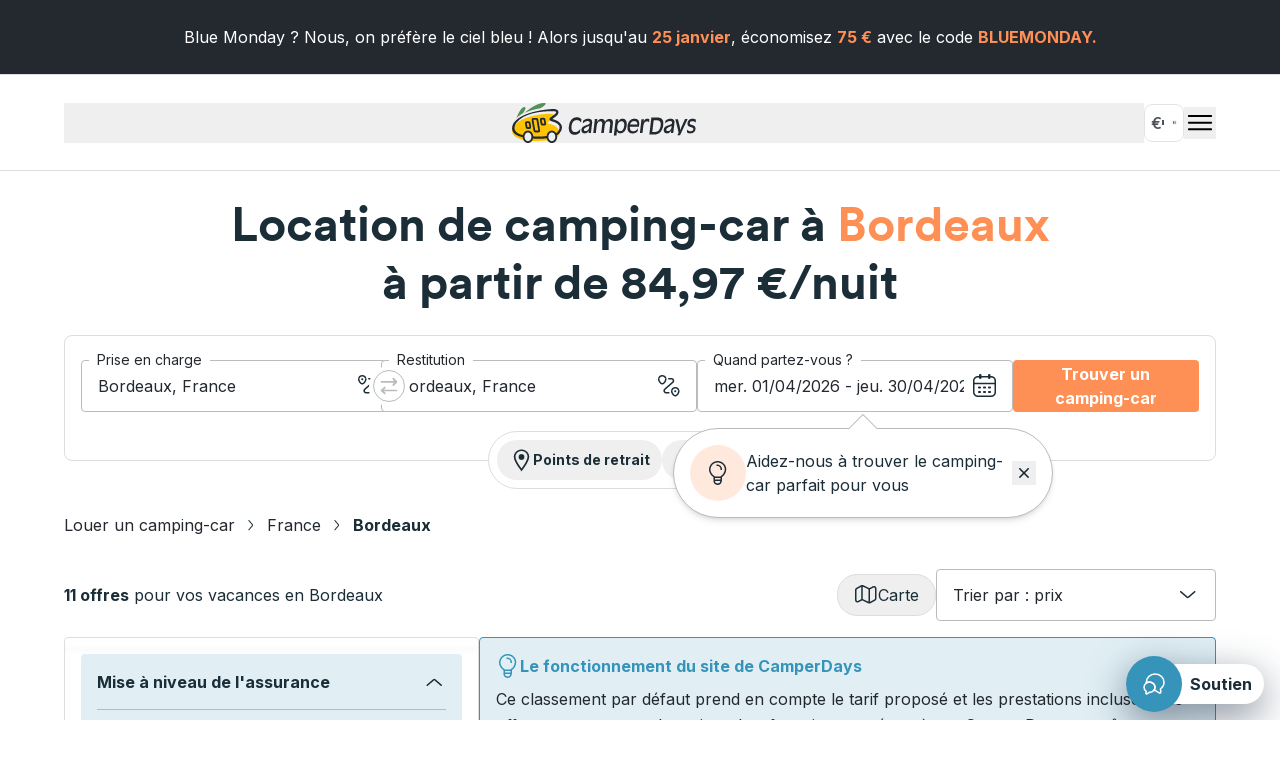

--- FILE ---
content_type: text/html; charset=utf-8
request_url: https://www.camperdays.fr/camping-car-france/bordeaux.html
body_size: 101721
content:
<!DOCTYPE html><html lang="fr"><head prefix="og: http://ogp.me/ns#"><meta charSet="utf-8" class="jsx-4215292127" data-next-head=""/><meta name="viewport" content="initial-scale=1.0, width=device-width" class="jsx-4215292127" data-next-head=""/><link nonce="" rel="preconnect" href="https://images.ctfassets.net/" class="jsx-4215292127" data-next-head=""/><link nonce="" rel="dns-prefetch" href="https://images.ctfassets.net/" class="jsx-4215292127" data-next-head=""/><title data-next-head="">Location camping car - Bordeaux - Les meilleurs plans !</title><meta name="description" content="Louez votre liberté - Bordeaux ➧ Partez l&#x27;esprit tranquille ★ Conseils d&#x27;experts gratuits ✓ Assurances tous risques ✓ Annulations gratuites" data-next-head=""/><meta name="HandheldFriendly" content="true" data-next-head=""/><meta name="MobileOptimized" content="320" data-next-head=""/><meta name="theme-color" content="#ffffff" data-next-head=""/><meta name="robots" content="index, follow" data-next-head=""/><meta name="language" content="fr" data-next-head=""/><meta name="application-name" content="Location de camping-cars" data-next-head=""/><meta name="apple-mobile-web-app-title" content="Location de camping-cars" data-next-head=""/><link rel="manifest" href="/manifest" crossorigin="use-credentials" data-next-head=""/><link rel="dns-prefetch" href="//images.ctfassets.net" data-next-head=""/><link rel="dns-prefetch" href="//www.googletagmanager.com" data-next-head=""/><link rel="dns-prefetch" href="//www.google-analytics.com" data-next-head=""/><link rel="dns-prefetch" href="//www.googleoptimize.com" data-next-head=""/><link rel="dns-prefetch" href="//api.usercentrics.eu" data-next-head=""/><link rel="dns-prefetch" href="//app.usercentrics.eu" data-next-head=""/><link rel="dns-prefetch" href="//js-agent.newrelic.com" data-next-head=""/><link rel="dns-prefetch" href="//bam-cell.nr-data.net" data-next-head=""/><link rel="canonical" href="https://www.camperdays.fr/camping-car-france/bordeaux.html" data-next-head=""/><link rel="alternate" hrefLang="da" href="https://www.camperdays.dk/leje-autocamper/frankrig/bordeaux" data-next-head=""/><link rel="alternate" hrefLang="en-GB" href="https://www.camperdays.co.uk/campervans-france/bordeaux.html" data-next-head=""/><link rel="alternate" hrefLang="de-CH" href="https://www.camperdays.ch/wohnmobile-frankreich/bordeaux.html" data-next-head=""/><link rel="alternate" hrefLang="de" href="https://www.camperdays.de/wohnmobile-frankreich/bordeaux.html" data-next-head=""/><link rel="alternate" hrefLang="es" href="https://www.camperdays.es/autocaravana-francia/burdeos.html" data-next-head=""/><link rel="alternate" hrefLang="fr" href="https://www.camperdays.fr/camping-car-france/bordeaux.html" data-next-head=""/><link rel="alternate" hrefLang="it" href="https://www.camperdays.it/noleggio-camper/francia/bordeaux" data-next-head=""/><link rel="alternate" hrefLang="nb" href="https://www.camperdays.no/leie-bobil/frankrike/bordeaux" data-next-head=""/><link rel="alternate" hrefLang="nl" href="https://www.camperdays.nl/campers-frankrijk/bordeaux.html" data-next-head=""/><link rel="alternate" hrefLang="sv" href="https://www.camperdays.se/hyra-husbil/frankrike/bordeaux" data-next-head=""/><link rel="alternate" hrefLang="en-US" href="https://www.camperdays.com/campervans-france/bordeaux.html" data-next-head=""/><link rel="alternate" hrefLang="pt" href="https://www.camperdays.pt/aluguer-autocaravanas/franca/bordeus" data-next-head=""/><link rel="alternate" hrefLang="pl" href="https://www.camperdays.pl/wynajem-kampera/francja/bordeaux" data-next-head=""/><link rel="alternate" hrefLang="de-AT" href="https://www.camperdays.at/wohnmobile-frankreich/bordeaux.html" data-next-head=""/><link rel="icon" type="image/png" href="https://images.ctfassets.net/sqrqcp8t956w/31SbRSzMzaaxEsZoFIsFfd/1946a2f88e7efce8856c911ce85c787b/512.png" sizes="512x512" data-next-head=""/><link rel="icon" type="image/png" href="https://images.ctfassets.net/sqrqcp8t956w/3E9mMYidYal5gmszhThI6g/9d0530d52c2766888ed17e3085d58dec/192.png" sizes="192x192" data-next-head=""/><link rel="icon" type="image/png" href="https://images.ctfassets.net/sqrqcp8t956w/TjK3gMKp20ocbZmMKjHjH/0372d232c5c4b4958c9e25cc0e35bc1b/128.png" sizes="128x128" data-next-head=""/><link rel="apple-touch-icon" href="https://images.ctfassets.net/sqrqcp8t956w/7EsxmC78CLsEi84LIIm4ob/23fc362adf044f50ff6da4fd3102d60c/180.png" data-next-head=""/><link rel="apple-touch-icon" href="https://images.ctfassets.net/sqrqcp8t956w/7EsxmC78CLsEi84LIIm4ob/23fc362adf044f50ff6da4fd3102d60c/180.png" sizes="180x180" data-next-head=""/><link rel="apple-touch-icon" href="https://images.ctfassets.net/sqrqcp8t956w/76129u8GGMFYvCFFb8IfHG/9149477296a1d2d9ae452214454176ab/167.png" sizes="167x167" data-next-head=""/><link rel="apple-touch-icon" href="https://images.ctfassets.net/sqrqcp8t956w/2YMXHvgCO7GqtAt7iy4rsu/f7592548d153e5257fd1116d3315edbd/152.png" sizes="152x152" data-next-head=""/><link rel="apple-touch-icon" href="https://images.ctfassets.net/sqrqcp8t956w/1fRFvYCHYNEW8NaughzfcK/aba33117bb3b021acc7eebf369821c4f/120.png" sizes="120x120" data-next-head=""/><link rel="apple-touch-icon" href="https://images.ctfassets.net/sqrqcp8t956w/75GH8izEMiQemla6MzuGAZ/ca19dc8f4f32a7bf6cd9fb729677db51/76.png" sizes="76x76" data-next-head=""/><link rel="apple-touch-icon" href="https://images.ctfassets.net/sqrqcp8t956w/2t4ZjbBLpWBUjcokNznOBZ/6abc8b3563d108f22b58a55247698f17/57.png" sizes="57x57" data-next-head=""/><meta property="og:type" content="website" data-next-head=""/><meta property="og:site_name" content="CamperDays" data-next-head=""/><meta property="og:phone_number" content="0049-221-56797-706" data-next-head=""/><meta property="og:title" content="Location de camping-car à Bordeaux [☎ À votre service] CamperDays" data-next-head=""/><meta property="og:description" content="Location de camping-car à Bordeaux ✅ Avis d’Expert ✅ Large choix ✅ Transparence totale. Conseils sur-mesure au 0033-800-742-920 ➔ Réservez chez nous !" data-next-head=""/><meta property="og:image" content="https://images.ctfassets.net/sqrqcp8t956w/31SbRSzMzaaxEsZoFIsFfd/1946a2f88e7efce8856c911ce85c787b/512.png" data-next-head=""/><meta property="og:url" content="https://www.camperdays.fr/camping-car-france/bordeaux.html" data-next-head=""/><link data-next-font="size-adjust" rel="preconnect" href="/" crossorigin="anonymous"/><link rel="preload" href="/_next/static/css/7c3b1bc7d660091e.css" as="style"/><link rel="stylesheet" href="/_next/static/css/7c3b1bc7d660091e.css" data-n-g=""/><link rel="preload" href="/_next/static/css/98119d9b3f40edd0.css" as="style"/><link rel="stylesheet" href="/_next/static/css/98119d9b3f40edd0.css"/><link rel="preload" href="/_next/static/css/94bce425343b9ed4.css" as="style"/><link rel="stylesheet" href="/_next/static/css/94bce425343b9ed4.css"/><link rel="preload" href="/_next/static/css/42b99920ef596768.css" as="style"/><link rel="stylesheet" href="/_next/static/css/42b99920ef596768.css"/><noscript data-n-css=""></noscript><script defer="" nomodule="" src="/_next/static/chunks/polyfills-42372ed130431b0a.js"></script><script defer="" src="/_next/static/chunks/500.cffa95b4571ea1ed.js"></script><script defer="" src="/_next/static/chunks/3464.8dc789c70cc1c5fc.js"></script><script defer="" src="/_next/static/chunks/5793.dc8841b17533d484.js"></script><script defer="" src="/_next/static/chunks/4049.ba7b646c459e5fda.js"></script><script defer="" src="/_next/static/chunks/5947.3c86b8a0bc506ded.js"></script><script defer="" src="/_next/static/chunks/3781.844deb3491c7153f.js"></script><script defer="" src="/_next/static/chunks/6576.a769db2671f6b331.js"></script><script defer="" src="/_next/static/chunks/4703.36af213646288b1f.js"></script><script defer="" src="/_next/static/chunks/716.9090b7b37fedbc47.js"></script><script defer="" src="/_next/static/chunks/8504.4c95d7a3ade5e61b.js"></script><script defer="" src="/_next/static/chunks/7866.73084edfb9c3382e.js"></script><script defer="" src="/_next/static/chunks/545.f1b5c52e58a68f68.js"></script><script defer="" src="/_next/static/chunks/2215.96d8d5d4fe5ea3e8.js"></script><script defer="" src="/_next/static/chunks/7129.184de0f1b720a882.js"></script><script defer="" src="/_next/static/chunks/2862.75ecdf8d4ffabd6c.js"></script><script defer="" src="/_next/static/chunks/2190.66be2aa793aa221e.js"></script><script defer="" src="/_next/static/chunks/6822.b2e913d7d55792c2.js"></script><script defer="" src="/_next/static/chunks/1532.9e0a306317528ea4.js"></script><script defer="" src="/_next/static/chunks/7319.a76022c078fb2192.js"></script><script defer="" src="/_next/static/chunks/1961.8387ea55d1b83b31.js"></script><script defer="" src="/_next/static/chunks/1585.b5fe1c7546dd8a0a.js"></script><script defer="" src="/_next/static/chunks/3322.011025cbe3320348.js"></script><script defer="" src="/_next/static/chunks/8335.bd48641b60ee2918.js"></script><script defer="" src="/_next/static/chunks/502.02ef4dd5a73ba6ff.js"></script><script defer="" src="/_next/static/chunks/9509.4be438c6faf98399.js"></script><script defer="" src="/_next/static/chunks/6156.97f76e1f8fd72e67.js"></script><script defer="" src="/_next/static/chunks/1928.702da9bf79b9034b.js"></script><script defer="" src="/_next/static/chunks/9279.c5c15cb15cd449dc.js"></script><script defer="" src="/_next/static/chunks/4547.2a26870deccb4183.js"></script><script defer="" src="/_next/static/chunks/7025.cf8b924a3a840882.js"></script><script defer="" src="/_next/static/chunks/5072.df07e146e721d9ae.js"></script><script defer="" src="/_next/static/chunks/2269.b713b251f2fa7be0.js"></script><script defer="" src="/_next/static/chunks/3027.939c78953063184a.js"></script><script defer="" src="/_next/static/chunks/119.0d4632b8377875c5.js"></script><script defer="" src="/_next/static/chunks/9104.7445e2fcf3405b4c.js"></script><script defer="" src="/_next/static/chunks/2704.fb20ef8f7903f6a9.js"></script><script defer="" src="/_next/static/chunks/9060.2f3523c9069af517.js"></script><script defer="" src="/_next/static/chunks/7035.b6d956b933c931e0.js"></script><script defer="" src="/_next/static/chunks/3021.a51d7f76a328463f.js"></script><script defer="" src="/_next/static/chunks/1275.9a5000b426245122.js"></script><script defer="" src="/_next/static/chunks/6848.9c53971b75bd179a.js"></script><script defer="" src="/_next/static/chunks/8238.bdb89319fe930645.js"></script><script defer="" src="/_next/static/chunks/9883.216b71c50fa26dea.js"></script><script defer="" src="/_next/static/chunks/36.c6c6cc71eab1c64e.js"></script><script defer="" src="/_next/static/chunks/669.801d6ff288133eb3.js"></script><script defer="" src="/_next/static/chunks/9510.b8746fc0ef72c5b3.js"></script><script defer="" src="/_next/static/chunks/4985.1f620ebb4d751c3b.js"></script><script defer="" src="/_next/static/chunks/2470.9277b59980ee0fb6.js"></script><script defer="" src="/_next/static/chunks/9666.017a0e2c13dab229.js"></script><script defer="" src="/_next/static/chunks/6567.37984b40a4c0d0ad.js"></script><script defer="" src="/_next/static/chunks/6181.f498fef188daf3f6.js"></script><script defer="" src="/_next/static/chunks/1861.6963707a431fcc3e.js"></script><script defer="" src="/_next/static/chunks/2887.c0a0c7abeccbda94.js"></script><script defer="" src="/_next/static/chunks/7728.b51c1187edb064a3.js"></script><script defer="" src="/_next/static/chunks/5086.c02be1bec9c96450.js"></script><script defer="" src="/_next/static/chunks/5807.56af7f9f32d5e6ec.js"></script><script defer="" src="/_next/static/chunks/5388.6fbbf7ae01e6df28.js"></script><script defer="" src="/_next/static/chunks/6498.a534e642f3d426c9.js"></script><script defer="" src="/_next/static/chunks/4992.38a97c56d034184f.js"></script><script defer="" src="/_next/static/chunks/3155.d3e5bbe380c5c0dd.js"></script><script src="/_next/static/chunks/webpack-545d16182ce61f25.js" defer=""></script><script src="/_next/static/chunks/framework-3942d83046f8077e.js" defer=""></script><script src="/_next/static/chunks/main-15597237f8d5139b.js" defer=""></script><script src="/_next/static/chunks/pages/_app-d0a3cce56e881a13.js" defer=""></script><script src="/_next/static/chunks/pages/%5B%5B...slug%5D%5D-615a55a192452c8d.js" defer=""></script><script src="/_next/static/2dc1658a49edfea6e168790cc465eebf8abcb829/_buildManifest.js" defer=""></script><script src="/_next/static/2dc1658a49edfea6e168790cc465eebf8abcb829/_ssgManifest.js" defer=""></script><style id="__jsx-4215292127">:root{--font-inter:'Inter', 'Inter Fallback';--font-circular:'circular', 'circular Fallback'}</style></head><body><div id="__next"><div class="text-center w-full p-4 text-sm lg:py-6 lg:text-base [&amp;_p]:max-w-full bg-night text-white [&amp;_u]:text-sunnyRock [&amp;_b]:text-sunnyRock"><div class="rich-text"><p class="mb-4 last:mb-0">Blue Monday ? Nous, on préfère le ciel bleu ! Alors jusqu&#x27;au <b>25 janvier</b>,  économisez <b>75 €</b> avec le code <b>BLUEMONDAY.</b></p></div></div><header class="header_header__LHM15 header_notOverlapping__DLh7Z" id="header"><div class="header_container__Guvuc"><div class="flex justify-between w-full px-4 m-auto max-w-screen-2xl xl:px-0"><button class="flex items-center h-full gap-2 hover:underline"><picture class="badge-image h-full"><img src="https://images.ctfassets.net/sqrqcp8t956w/udOKHJpUH9W71hRFLQKKM/9da23276b559d32a4683a4545bb34f09/CD_Logo_RGB.svg" alt="CamperDays: Réserve ton temps libre" width="1080" height="235" class="max-w-fit max-h-full h-full"/></picture></button><div class="flex items-center gap-4"><button class="text-black"><svg fill="currentColor" viewBox="0 0 24 24" xmlns="http://www.w3.org/2000/svg" class="w-8 h-8"><title>menu</title><path fill="currentColor" d="M20.5 6H3.5C3.22386 6 3 6.22386 3 6.5V7C3 7.27614 3.22386 7.5 3.5 7.5H20.5C20.7761 7.5 21 7.27614 21 7V6.5C21 6.22386 20.7761 6 20.5 6Z"></path><path fill="currentColor" d="M20.5 11H3.5C3.22386 11 3 11.2239 3 11.5V12C3 12.2761 3.22386 12.5 3.5 12.5H20.5C20.7761 12.5 21 12.2761 21 12V11.5C21 11.2239 20.7761 11 20.5 11Z"></path><path fill="currentColor" d="M3.5 16H20.5C20.7761 16 21 16.2239 21 16.5V17C21 17.2761 20.7761 17.5 20.5 17.5H3.5C3.22386 17.5 3 17.2761 3 17V16.5C3 16.2239 3.22386 16 3.5 16Z"></path></svg></button></div></div><div class="header_sticky__mtgGg"><div class="flex justify-between w-full px-4 m-auto max-w-screen-2xl"><button class="flex items-center h-full gap-2 hover:underline"><picture class="badge-image h-full"><img src="https://images.ctfassets.net/sqrqcp8t956w/udOKHJpUH9W71hRFLQKKM/9da23276b559d32a4683a4545bb34f09/CD_Logo_RGB.svg" alt="CamperDays: Réserve ton temps libre" width="1080" height="235" class="max-w-fit max-h-full h-full"/></picture></button><div class="flex items-center gap-4"><button class="text-black"><svg fill="currentColor" viewBox="0 0 24 24" xmlns="http://www.w3.org/2000/svg" class="w-6 h-6"><title>menu</title><path fill="currentColor" d="M20.5 6H3.5C3.22386 6 3 6.22386 3 6.5V7C3 7.27614 3.22386 7.5 3.5 7.5H20.5C20.7761 7.5 21 7.27614 21 7V6.5C21 6.22386 20.7761 6 20.5 6Z"></path><path fill="currentColor" d="M20.5 11H3.5C3.22386 11 3 11.2239 3 11.5V12C3 12.2761 3.22386 12.5 3.5 12.5H20.5C20.7761 12.5 21 12.2761 21 12V11.5C21 11.2239 20.7761 11 20.5 11Z"></path><path fill="currentColor" d="M3.5 16H20.5C20.7761 16 21 16.2239 21 16.5V17C21 17.2761 20.7761 17.5 20.5 17.5H3.5C3.22386 17.5 3 17.2761 3 17V16.5C3 16.2239 3.22386 16 3.5 16Z"></path></svg></button></div></div></div></div><button class="group/linkbutton w-fit btn-fake-link fixed right-4 bottom-4 flex items-center justify-start gap-2 md:bg-white rounded-3xl [filter:drop-shadow(rgba(14,_31,_53,_0.52)_0px_12px_20px)] min-[1740px]:mb-0"><div class="flex items-center justify-center rounded-full md:absolute bg-skyBlue h-14 w-14"><svg viewBox="0 0 24 24" xmlns="http://www.w3.org/2000/svg" aria-label="customerExcellence" data-testid="customerExcellence" class="w-6 h-6 text-white" aria-hidden="true"><path d="m18.47 16.83.39 3.16c.1.83-.79 1.41-1.5.98l-4.19-2.49c-.46 0-.91-.03-1.35-.09A4.86 4.86 0 0 0 13 15.23c0-2.84-2.46-5.14-5.5-5.14-1.16 0-2.23.33-3.12.91-.03-.25-.04-.5-.04-.76C4.34 5.69 8.29 2 13.17 2S22 5.69 22 10.24c0 2.7-1.39 5.09-3.53 6.59Z" stroke="currentColor" stroke-width="1.5" stroke-linecap="round" stroke-linejoin="round" fill="transparent"></path><path d="M13 15.23c0 1.19-.44 2.29-1.18 3.16-.99 1.2-2.56 1.97-4.32 1.97l-2.61 1.55c-.44.27-1-.1-.94-.61l.25-1.97C2.86 18.4 2 16.91 2 15.23c0-1.76.94-3.31 2.38-4.23.89-.58 1.96-.91 3.12-.91 3.04 0 5.5 2.3 5.5 5.14Z" stroke="currentColor" stroke-width="1.5" stroke-linecap="round" stroke-linejoin="round" fill="transparent"></path></svg></div><strong class="hidden py-2 pl-16 pr-3 md:block">Soutien</strong></button><div data-testid="drawer" class="relative z-50 group" data-ui=""><div data-testid="backdrop" aria-hidden="true" class="fixed inset-0 z-10 invisible opacity-0 transition-all duration-500 ease-in-out bg-white md:bg-opacity-25 md:bg-gray-900"></div><div role="presentation" class="w-full md:w-max-drawer fixed z-10 top-0 bottom-0 bg-white h-full ease-in-out transition-all duration-500 right-0 translate-x-full md:w-[445px]"><div class="grid grid-rows-[64px_auto_max-content] h-full"></div></div></div></header><!--$--><!--/$--><a href="/camping-car-namibie.html" class="hidden">Namibie</a><a href="/camping-car-afrique-du-sud.html" class="hidden">Afrique du Sud</a><a href="/camping-car-canada.html" class="hidden">Toutes les destinations au Canada</a><a href="/camping-car-canada/calgary.html" class="hidden">Calgary</a><a href="/camping-car-canada/halifax.html" class="hidden">Halifax</a><a href="/camping-car-canada/montreal.html" class="hidden">Montréal</a><a href="/camping-car-canada/toronto.html" class="hidden">Toronto</a><a href="/camping-car-canada/vancouver.html" class="hidden">Vancouver</a><a href="/camping-car-etats-unis.html" class="hidden">Toutes les destinations aux États-Unis</a><a href="/camping-car-etats-unis/las-vegas.html" class="hidden">Las Vegas</a><a href="/camping-car-etats-unis/los-angeles.html" class="hidden">Los Angeles</a><a href="/camping-car-etats-unis/miami.html" class="hidden">Miami</a><a href="/camping-car-etats-unis/new-york.html" class="hidden">New York</a><a href="/camping-car-etats-unis/san-francisco.html" class="hidden">San Francisco</a><a href="/camping-car-chili.html" class="hidden">Chili</a><a href="/camping-car-costa-rica.html" class="hidden">Costa Rica</a><a href="/camping-car-allemagne.html" class="hidden">Toutes les destinations en Allemagne</a><a href="/camping-car-allemagne/berlin.html" class="hidden">Berlin</a><a href="/camping-car-allemagne/hambourg.html" class="hidden">Hambourg</a><a href="/camping-car-allemagne/hanovre.html" class="hidden">Hanovre</a><a href="/camping-car-allemagne/cologne.html" class="hidden">Cologne</a><a href="/camping-car-allemagne/leipzig.html" class="hidden">Leipzig</a><a href="/camping-car-allemagne/munich.html" class="hidden">Munich</a><a href="/camping-car-allemagne/stuttgart.html" class="hidden">Stuttgart</a><a href="/camping-car-espagne.html" class="hidden">Toutes les destinations en Espagne</a><a href="/camping-car-espagne/andalousie.html" class="hidden">Andalousie</a><a href="/camping-car-espagne/barcelone.html" class="hidden">Barcelone</a><a href="/camping-car-espagne/bilbao.html" class="hidden">Bilbao</a><a href="/camping-car-espagne/madrid.html" class="hidden">Madrid</a><a href="/camping-car-espagne/seville.html" class="hidden">Séville</a><a href="/camping-car-espagne/valence.html" class="hidden">Valence</a><a href="/camping-car-france.html" class="hidden">Toutes les destinations en France</a><a href="/camping-car-france/corse.html" class="hidden">Corse</a><a href="/camping-car-france/lyon.html" class="hidden">Lyon</a><a href="/camping-car-france/marseille.html" class="hidden">Marseille</a><a href="/camping-car-france/nice.html" class="hidden">Nice</a><a href="/camping-car-france/paris.html" class="hidden">Paris</a><a href="/camping-car-france/toulouse.html" class="hidden">Toulouse</a><a href="/camping-car-italie.html" class="hidden">Toutes les destinations en Italie</a><a href="/camping-car-italie/cagliari.html" class="hidden">Cagliari</a><a href="/camping-car-italie/florence.html" class="hidden">Florence</a><a href="/camping-car-italie/milan.html" class="hidden">Milan</a><a href="/camping-car-italie/rome.html" class="hidden">Rome</a><a href="/camping-car-italie/sardaigne.html" class="hidden">Sardaigne</a><a href="/camping-car-italie/venise.html" class="hidden">Venise</a><a href="/camping-car-norvege.html" class="hidden">Toutes les destinations en Norvège</a><a href="/camping-car-norvege/oslo.html" class="hidden">Oslo</a><a href="/camping-car-royaume-uni.html" class="hidden">Toutes les destinations au Royaume-Uni</a><a href="/camping-car-royaume-uni/edimbourg.html" class="hidden">Édimbourg</a><a href="/camping-car-royaume-uni/glasgow.html" class="hidden">Glasgow</a><a href="/camping-car-royaume-uni/londres.html" class="hidden">Londres</a><a href="/camping-car-royaume-uni/manchester.html" class="hidden">Manchester</a><a href="/camping-car-royaume-uni/ecosse.html" class="hidden">Écosse</a><a href="/camping-car-australie.html" class="hidden">Toutes les destinations en Australie</a><a href="/camping-car-australie/brisbane.html" class="hidden">Brisbane</a><a href="/camping-car-australie/cairns.html" class="hidden">Cairns</a><a href="/camping-car-australie/melbourne.html" class="hidden">Melbourne</a><a href="/camping-car-australie/perth.html" class="hidden">Perth</a><a href="/camping-car-australie/sydney.html" class="hidden">Sydney</a><a href="/camping-car-nouvelle-zelande.html" class="hidden">Toutes les destinations en Nouvelle-Zélande</a><a href="/camping-car-nouvelle-zelande/auckland.html" class="hidden">Auckland</a><a href="/camping-car-nouvelle-zelande/christchurch.html" class="hidden">Christchurch</a><a href="/camping-car-nouvelle-zelande/queenstown.html" class="hidden">Queenstown</a><a href="/types-camping-car.html" class="hidden">Types de véhicules</a><a href="/faq" class="hidden">FAQ</a><h1 class="heading-1 my-6 text-center heading-1">Location de camping-car à <b>Bordeaux</b></br>à partir de 84,97 €/nuit</h1><div class="relative z-10"><form id="search-form" class="px-4 xl:px-16" data-testid="search-form"><div class="flex items-center justify-between gap-1 p-1 pl-4 border-2 rounded border-sunnyRock bg-fadingSun lg:hidden" data-testid="search-form-compact"><span class="overflow-hidden whitespace-nowrap">D’où voulez-vous partir ?</span><span class="mr-auto shrink-0 basis-32"> - 09/03 - 23/03</span><button type="button" class="flex items-center justify-center w-10 h-10 p-2 text-white rounded-full bg-sunnyRock"><svg viewBox="0 0 24 24" xmlns="http://www.w3.org/2000/svg" aria-label="edit" data-testid="edit" class="w-6 h-6"><path fill="currentColor" fill-rule="evenodd" d="M17.748 1.015c1.103-.108 2.195.376 3.278 1.46 1.083 1.083 1.567 2.175 1.46 3.277-.105 1.063-.746 1.944-1.46 2.658l-.558.559a.75.75 0 0 1-.5.499l-6.726 6.727a3.305 3.305 0 0 1-.795.545c-.28.14-.608.265-.923.31l-2.974.424c-.734.102-1.438-.099-1.932-.591-.495-.493-.698-1.197-.59-1.936v-.002l.424-2.965v-.001c.045-.319.168-.65.31-.932.141-.282.332-.575.554-.796l6.716-6.717a.75.75 0 0 1 .501-.502l.558-.558c.714-.714 1.594-1.355 2.658-1.46Zm-3.257 4.18-6.114 6.116c-.075.075-.18.22-.275.41-.095.19-.15.36-.164.466v.003l-.425 2.97v.003c-.05.336.05.544.163.657.115.115.329.215.668.169h.002l2.966-.424c.1-.015.27-.068.461-.165.188-.094.339-.2.422-.28l6.112-6.112a7.982 7.982 0 0 1-3.816-3.812Zm4.96 2.669a6.481 6.481 0 0 1-3.815-3.813l.516-.516c.628-.628 1.198-.974 1.743-1.027.506-.05 1.18.137 2.07 1.027.89.89 1.077 1.565 1.027 2.07-.053.546-.399 1.116-1.027 1.744l-.514.515Z" clip-rule="evenodd"></path><path fill="currentColor" d="M2.845 2.845C4.179 1.51 6.176 1 8.75 1h2a.75.75 0 0 1 0 1.5h-2c-2.426 0-3.93.49-4.845 1.405C2.99 4.821 2.5 6.325 2.5 8.75v6c0 2.426.49 3.93 1.405 4.845C4.821 20.51 6.324 21 8.75 21h6c2.426 0 3.93-.49 4.845-1.405C20.51 18.679 21 17.176 21 14.75v-2a.75.75 0 0 1 1.5 0v2c0 2.574-.51 4.571-1.845 5.905-1.334 1.335-3.331 1.845-5.905 1.845h-6c-2.574 0-4.57-.51-5.905-1.845C1.51 19.322 1 17.325 1 14.75v-6c0-2.574.51-4.57 1.845-5.905Z"></path></svg></button></div><div class="mx-auto max-w-screen-2xl -mb-[46px] hidden lg:block"><div class="search-form_searchFormFields__PznI4 px-4 py-6 bg-white rounded-t-lg lg:rounded-lg lg:border lg:border-lightGrey pb-12"><div class="search-form_searchInputsContainer__adO9X flex flex-col gap-4 lg:flex-row" data-testid="search-form-location-fields"><div class="relative w-full"><div class="relative w-full group pickUpLocation" data-ui="icon-right light"><input type="text" autoComplete="off" data-synthetic-test-id="departure" data-clarity-unmask="true" aria-label="D’où voulez-vous partir ?" data-testid="pickUpLocation" id="pickUpLocation" placeholder=" " name="pickUpLocation" class="input peer" value=""/><label class="input-label" for="pickUpLocation">D’où voulez-vous partir ?</label><p role="alert" id="pickUpLocation-error" class="hidden text-fireRed group-data-error:block"></p><button class="input-icon hidden" tabindex="-1" type="button" data-testid="clearInputButton"><svg role="img" viewBox="0 0 24 24" xmlns="http://www.w3.org/2000/svg" aria-label="closeSmall" data-testid="closeSmall" class="w-6 h-6"><path fill="currentColor" d="M7.2197 7.2197a.75.75 0 0 1 1.0606 0l3.7123 3.7123 3.7124-3.7123a.75.75 0 0 1 1.0606 1.0607l-3.7123 3.7122 3.7123 3.7124a.75.75 0 0 1 0 1.0606.75.75 0 0 1-1.0606 0l-3.7124-3.7123-3.7123 3.7123a.75.75 0 0 1-1.0606-1.0606l3.7123-3.7124-3.7123-3.7123a.75.75 0 0 1 0-1.0606Z"></path></svg></button><svg viewBox="0 0 24 24" xmlns="http://www.w3.org/2000/svg" aria-label="routeStart" data-testid="routeStart" class="w-6 h-6 input-icon group-data-icon-left:left-4 data-error:text-fireRed"><path fill-rule="evenodd" clip-rule="evenodd" d="m2.682 4.176-1.5623-.0002C1.6142 2.0368 3.4798 1 5.254 1c1.774 0 3.638 1.037 4.1271 3.177l-1.561-.0003L2.682 4.176Zm0 0C3.09 3.0752 4.1352 2.5 5.254 2.5c1.1196 0 2.1624.5756 2.5662 1.6767L2.682 4.176Z" fill="currentColor"></path><path d="M2.682 4.176a2.7615 2.7615 0 0 0-.101.338c-.3729 1.6106.6369 3.066 1.716 4.1073.5356.4998 1.3706.4998 1.8958.0008 1.0884-1.04 2.1-2.4963 1.7268-4.108l-.0005-.0022a2.7532 2.7532 0 0 0-.099-.3352l1.5611.0002c.5661 2.4477-1.0016 4.4306-2.1528 5.5304l-.0012.0011c-1.1137 1.0595-2.856 1.0403-3.9603.0033l-.0071-.0067C2.1204 8.6067.5532 6.6231 1.1197 4.1758l1.5623.0002Z" fill="currentColor"></path><path fill-rule="evenodd" clip-rule="evenodd" d="M15.6822 16.1758h-1.5625C14.6149 14.0342 16.4905 13 18.2703 13c1.7798 0 3.6554 1.0342 4.1507 3.1758H15.6822Zm0 0c.4087-1.0987 1.4587-1.6758 2.5881-1.6758 1.1295 0 2.1794.5771 2.5881 1.6758h-5.1762Z" fill="currentColor"></path><path d="M15.6822 16.1758a2.748 2.748 0 0 0-.1012.3382c-.3728 1.6105.6376 3.0669 1.7338 4.1053.5357.5019 1.3827.5025 1.9086.0023l.0012-.0012c1.0967-1.0384 2.1081-2.4951 1.7351-4.1062a2.7514 2.7514 0 0 0-.1013-.3384h1.5626c.567 2.4489-1.0016 4.4322-2.165 5.5338-1.1138 1.0582-2.8651 1.0388-3.9691.0021l-.0023-.0021c-1.1633-1.1016-2.7318-3.085-2.1649-5.5338h1.5625ZM11.0303 4.7451a.75.75 0 0 1 .75-.75h2.68c2.5438 0 3.7234 3.1485 1.8148 4.8237l-7.991 6.9908-.0013.0012c-.866.7539-.3303 2.1843.8175 2.1843h2.68a.75.75 0 0 1 0 1.5h-2.68c-2.5319 0-3.7161-3.1487-1.8031-4.815l7.9884-6.9887c.8708-.7648.3308-2.1963-.8253-2.1963h-2.68a.75.75 0 0 1-.75-.75ZM5.2665 4.2451c-.5522 0-1 .4477-1 1s.4478 1 1 1h.0116c.5523 0 1-.4477 1-1s-.4477-1-1-1h-.0116Z" fill="currentColor"></path></svg></div><div class="relative suggest-list"></div></div><div class="search-form_locationSwitchContainer__5GbYy z-10 self-center -my-6 lg:my-auto lg:-mx-6 shrink-0"><button type="button" data-testid="location-switch" disabled="" class="flex items-center justify-center w-8 h-8 p-1.5 bg-white hover:border-icyRiver disabled:border-grey group border rounded-full border-lightGrey shadow-[0_0_0_4px] shadow-white"><svg width="24" height="24" viewBox="0 0 24 24" xmlns="http://www.w3.org/2000/svg" aria-label="switchArrow" data-testid="switchArrow" class="h-6 w-full group-disabled:text-grey -rotate-90 lg:rotate-0 transition-transform duration-500 ease-in-out false"><path fill-rule="evenodd" clip-rule="evenodd" d="M22.642 5.59696C23.1193 6.0957 23.1193 6.90431 22.642 7.40304L18.6005 11.626C18.1232 12.1247 17.3494 12.1247 16.8721 11.626C16.3947 11.1272 16.3947 10.3186 16.8721 9.81987L18.8271 7.77709L2.22222 7.77709C1.54721 7.77709 1 7.20532 1 6.5C1 5.79468 1.54721 5.22291 2.22222 5.22291L18.8271 5.22291L16.8721 3.18013C16.3947 2.68139 16.3947 1.87279 16.8721 1.37405C17.3494 0.875317 18.1232 0.875317 18.6005 1.37405L22.642 5.59696Z" fill="currentColor"></path><path fill-rule="evenodd" clip-rule="evenodd" d="M1.35798 17.1791C0.880673 17.6325 0.880673 18.3675 1.35798 18.8209L5.39946 22.66C5.87677 23.1133 6.65064 23.1133 7.12795 22.66C7.60525 22.2066 7.60525 21.4715 7.12795 21.0181L5.17293 19.161L21.7778 19.161C22.4528 19.161 23 18.6412 23 18C23 17.3588 22.4528 16.839 21.7778 16.839L5.17293 16.839L7.12795 14.9819C7.60525 14.5285 7.60525 13.7934 7.12795 13.34C6.65064 12.8867 5.87677 12.8867 5.39946 13.34L1.35798 17.1791Z" fill="currentColor"></path></svg></button></div><div class="relative w-full search-form_dropOffLocationContainer__MqyHi"><div class="relative w-full group dropOffLocation" data-ui="icon-right light"><input type="text" autoComplete="off" data-synthetic-test-id="destination" data-clarity-unmask="true" disabled="" aria-label="Déposer le véhicule dans une autre ville ?" data-testid="dropOffLocation" id="dropOffLocation" placeholder=" " name="dropOffLocation" class="input peer" value=""/><label class="input-label" for="dropOffLocation">Déposer le véhicule dans une autre ville ?</label><p role="alert" id="dropOffLocation-error" class="hidden text-fireRed group-data-error:block"></p><button class="input-icon hidden" tabindex="-1" type="button" data-testid="clearInputButton"><svg role="img" viewBox="0 0 24 24" xmlns="http://www.w3.org/2000/svg" aria-label="closeSmall" data-testid="closeSmall" class="w-6 h-6"><path fill="currentColor" d="M7.2197 7.2197a.75.75 0 0 1 1.0606 0l3.7123 3.7123 3.7124-3.7123a.75.75 0 0 1 1.0606 1.0607l-3.7123 3.7122 3.7123 3.7124a.75.75 0 0 1 0 1.0606.75.75 0 0 1-1.0606 0l-3.7124-3.7123-3.7123 3.7123a.75.75 0 0 1-1.0606-1.0606l3.7123-3.7124-3.7123-3.7123a.75.75 0 0 1 0-1.0606Z"></path></svg></button><svg viewBox="0 0 24 24" xmlns="http://www.w3.org/2000/svg" aria-label="routeEnd" data-testid="routeEnd" class="w-6 h-6 input-icon group-data-icon-left:left-4 data-error:text-fireRed"><path fill-rule="evenodd" clip-rule="evenodd" d="m2.682 4.176-1.5623-.0002C1.6142 2.0368 3.4798 1 5.254 1c1.774 0 3.638 1.037 4.1271 3.177l-1.561-.0003L2.682 4.176Zm0 0C3.09 3.0752 4.1352 2.5 5.254 2.5c1.1196 0 2.1624.5756 2.5662 1.6767L2.682 4.176Z" fill="currentColor"></path><path d="M2.682 4.176a2.7615 2.7615 0 0 0-.101.338c-.3729 1.6106.6369 3.066 1.716 4.1073.5356.4998 1.3706.4998 1.8958.0008 1.0884-1.04 2.1-2.4963 1.7268-4.108l-.0005-.0022a2.7532 2.7532 0 0 0-.099-.3352l1.5611.0002c.5661 2.4477-1.0016 4.4306-2.1528 5.5304l-.0012.0011c-1.1137 1.0595-2.856 1.0403-3.9603.0033l-.0071-.0067C2.1204 8.6067.5532 6.6231 1.1197 4.1758l1.5623.0002Z" fill="currentColor"></path><path fill-rule="evenodd" clip-rule="evenodd" d="M15.6822 16.1758h-1.5625C14.6149 14.0342 16.4905 13 18.2703 13c1.7798 0 3.6554 1.0342 4.1507 3.1758H15.6822Zm0 0c.4087-1.0987 1.4587-1.6758 2.5881-1.6758 1.1295 0 2.1794.5771 2.5881 1.6758h-5.1762Z" fill="currentColor"></path><path d="M15.6822 16.1758a2.748 2.748 0 0 0-.1012.3382c-.3728 1.6105.6376 3.0669 1.7338 4.1053.5357.5019 1.3827.5025 1.9086.0023l.0012-.0012c1.0967-1.0384 2.1081-2.4951 1.7351-4.1062a2.7514 2.7514 0 0 0-.1013-.3384h1.5626c.567 2.4489-1.0016 4.4322-2.165 5.5338-1.1138 1.0582-2.8651 1.0388-3.9691.0021l-.0023-.0021c-1.1633-1.1016-2.7318-3.085-2.1649-5.5338h1.5625ZM11.0303 4.7451a.75.75 0 0 1 .75-.75h2.68c2.5438 0 3.7234 3.1485 1.8148 4.8237l-7.991 6.9908-.0013.0012c-.866.7539-.3303 2.1843.8175 2.1843h2.68a.75.75 0 0 1 0 1.5h-2.68c-2.5319 0-3.7161-3.1487-1.8031-4.815l7.9884-6.9887c.8708-.7648.3308-2.1963-.8253-2.1963h-2.68a.75.75 0 0 1-.75-.75Z" fill="currentColor"></path><path d="M18.2665 16.2451c-.5522 0-1 .4477-1 1s.4478 1 1 1h.0116c.5523 0 1-.4477 1-1s-.4477-1-1-1h-.0116Z" fill="currentColor"></path></svg></div><div class="relative suggest-list"></div></div><div class="relative w-full"><div class="relative w-full group" data-ui="icon-right light"><input data-synthetic-test-id="date-picker" data-clarity-unmask="true" readonly="" aria-label="Quand partez-vous ?" data-testid="datePicker" id="datePicker" placeholder=" " name="datePicker" class="input peer" value=""/><label class="input-label" for="datePicker">Quand partez-vous ?</label><p role="alert" id="datePicker-error" class="hidden text-fireRed group-data-error:block"></p><button class="input-icon hidden" tabindex="-1" type="button" data-testid="clearInputButton"><svg role="img" viewBox="0 0 24 24" xmlns="http://www.w3.org/2000/svg" aria-label="closeSmall" data-testid="closeSmall" class="w-6 h-6"><path fill="currentColor" d="M7.2197 7.2197a.75.75 0 0 1 1.0606 0l3.7123 3.7123 3.7124-3.7123a.75.75 0 0 1 1.0606 1.0607l-3.7123 3.7122 3.7123 3.7124a.75.75 0 0 1 0 1.0606.75.75 0 0 1-1.0606 0l-3.7124-3.7123-3.7123 3.7123a.75.75 0 0 1-1.0606-1.0606l3.7123-3.7124-3.7123-3.7123a.75.75 0 0 1 0-1.0606Z"></path></svg></button><svg viewBox="0 0 24 24" xmlns="http://www.w3.org/2000/svg" aria-label="calendar" data-testid="calendar" class="w-6 h-6 input-icon group-data-icon-left:left-4 data-error:text-fireRed"><path d="M7 12.5H6c-.5523 0-1 .4477-1 1s.4477 1 1 1h1c.5523 0 1-.4477 1-1s-.4477-1-1-1ZM11 12.5h1c.5523 0 1 .4477 1 1s-.4477 1-1 1h-1c-.5523 0-1-.4477-1-1s.4477-1 1-1ZM17 12.5h-1c-.5523 0-1 .4477-1 1s.4477 1 1 1h1c.5523 0 1-.4477 1-1s-.4477-1-1-1ZM6 17h1c.5523 0 1 .4477 1 1s-.4477 1-1 1H6c-.5523 0-1-.4477-1-1s.4477-1 1-1ZM12 17h-1c-.5523 0-1 .4477-1 1s.4477 1 1 1h1c.5523 0 1-.4477 1-1s-.4477-1-1-1ZM16 17h1c.5523 0 1 .4477 1 1s-.4477 1-1 1h-1c-.5523 0-1-.4477-1-1s.4477-1 1-1Z" fill="currentColor"></path><path d="M7.25 0C6.5596 0 6 .5596 6 1.25V2H4.75C2.1267 2 0 4.1266 0 6.75v11.5C0 20.8734 2.1267 23 4.75 23h13.5c2.6234 0 4.75-2.1266 4.75-4.75V6.75C23 4.1266 20.8734 2 18.25 2h-.75v-.75C17.5.5596 16.9404 0 16.25 0S15 .5596 15 1.25V2H8.5v-.75C8.5.5596 7.9404 0 7.25 0ZM15 3.75V3.5H8.5v.25C8.5 4.4404 7.9404 5 7.25 5S6 4.4404 6 3.75V3.5H4.75C2.955 3.5 1.5 4.955 1.5 6.75v2h20v-2c0-1.795-1.4551-3.25-3.25-3.25h-.75v.25c0 .6904-.5596 1.25-1.25 1.25S15 4.4404 15 3.75Zm6.5 6.5h-20v8c0 1.7949 1.455 3.25 3.25 3.25h13.5c1.7949 0 3.25-1.4551 3.25-3.25v-8Z" fill="currentColor" fill-rule="evenodd" clip-rule="evenodd"></path></svg></div><div id="search-form-popup" data-testid="search-form-popup" class="absolute z-10 -left-6 w-[380px] transition-all duration-300 ease-out hidden lg:block opacity-0 translate-y-8 invisible"><div class="absolute rotate-45 -top-[14px] left-2/4"><div class="absolute top-0 left-0 w-5 h-5 bg-white border border-grey"></div><div class="w-5 h-5 bg-white absolute left-[1px] top-[1px]"></div></div><div class="flex items-center justify-between gap-4 p-4 bg-white border rounded-full shadow-md border-grey"><div class="p-4 rounded-full bg-fadingSun"><svg viewBox="0 0 24 24" xmlns="http://www.w3.org/2000/svg" aria-label="bulb" data-testid="bulb" class="w-6 h-6"><path fill-rule="evenodd" clip-rule="evenodd" fill="currentColor" d="M13.28 1.677C8.614.662 4.5 4.175 4.5 8.655c0 2.547 1.886 5.163 4.028 6.458a.75.75 0 0 1 .319.392h5.586a.75.75 0 0 1 .32-.392c3.005-1.815 5.15-6.018 3.285-9.764-.924-1.859-2.712-3.219-4.759-3.672Zm1.11 15.328h-5.5v1.5h5.5v-1.5Zm-.011 3H8.9a2.75 2.75 0 0 0 5.478 0ZM3 8.655C3 3.235 7.984-1.012 13.6.212h.002c2.472.547 4.645 2.187 5.78 4.468 2.234 4.49-.215 9.28-3.492 11.486v3.589a4.25 4.25 0 0 1-8.5 0v-3.59C5.074 14.612 3 11.71 3 8.656ZM10.5 3.5h.75A4.75 4.75 0 0 1 16 8.25V9h-1.5v-.75A3.25 3.25 0 0 0 11.25 5h-.75V3.5Z"></path></svg></div>Aidez-nous à trouver le camping-car parfait pour vous<button type="button"><svg role="img" viewBox="0 0 24 24" xmlns="http://www.w3.org/2000/svg" aria-label="closeSmall" data-testid="closeSmall" class="w-6 h-6"><path fill="currentColor" d="M7.2197 7.2197a.75.75 0 0 1 1.0606 0l3.7123 3.7123 3.7124-3.7123a.75.75 0 0 1 1.0606 1.0607l-3.7123 3.7122 3.7123 3.7124a.75.75 0 0 1 0 1.0606.75.75 0 0 1-1.0606 0l-3.7124-3.7123-3.7123 3.7123a.75.75 0 0 1-1.0606-1.0606l3.7123-3.7124-3.7123-3.7123a.75.75 0 0 1 0-1.0606Z"></path></svg></button></div></div></div><button type="submit" form="search-form" class="flex items-center justify-center btn btn-primary basis-1/6 shrink-0" data-synthetic-test-id="searchform-submit-button">Trouver un camping-car</button></div></div><div class="-inset-0.5 bg-gradient-to-b from-sunnyRock to-transparent absolute -z-10 rounded-t-lg lg:hidden mx-4"></div></div><div data-testid="drawer" class="relative z-50 group" data-ui=""><div data-testid="backdrop" aria-hidden="true" class="fixed inset-0 z-10 invisible opacity-0 transition-all duration-500 ease-in-out bg-white md:bg-opacity-25 md:bg-gray-900"></div><div role="presentation" class="w-full md:w-max-drawer fixed z-10 top-0 bottom-0 bg-white h-full ease-in-out transition-all duration-500 right-0 translate-x-full"><div class="grid grid-rows-[64px_auto_max-content] h-full"></div></div></div><div data-testid="drawer" class="relative z-50 group" data-ui=""><div data-testid="backdrop" aria-hidden="true" class="fixed inset-0 z-10 invisible opacity-0 transition-all duration-500 ease-in-out bg-white md:bg-opacity-25 md:bg-gray-900"></div><div role="presentation" class="w-full md:w-max-drawer fixed z-10 top-0 bottom-0 bg-white h-full ease-in-out transition-all duration-500 right-0 translate-x-full"><div class="grid grid-rows-[64px_auto_max-content] h-full"></div></div></div></form><div class="serp-area_anchorNavigator__5374A"><div><nav class="flex items-center gap-4 bg-white rounded-full" id="anchor-menu"><button type="button" id="anchor-navigator-link-anchor-pickups" class="flex items-center gap-2 px-3 py-2 text-sm font-bold transition-all rounded-full lg:hover:bg-icyRiver lg:hover:text-white"><svg viewBox="0 0 24 24" xmlns="http://www.w3.org/2000/svg" aria-label="mapMarker" data-testid="mapMarker" class="w-6 h-6"><path fill="currentColor" d="M9.8 19.63a47.7 47.7 0 01-1.99-2.98c-.7-1.12-1.3-2.22-1.77-3.26A11.47 11.47 0 014.8 8.84C4.78 4.78 8.26 1.5 12.5 1.5c4.25 0 7.76 3.3 7.7 7.35-.02 1.29-.45 2.79-1.23 4.48a31.04 31.04 0 01-1.78 3.31 47.67 47.67 0 01-2.9 4.2L12.5 23.4l-.79-1.13-1-1.44c.08.11-.5-.64-.9-1.2zm3.88-.8c.68-.96 1.36-1.97 1.99-3.01a30.63 30.63 0 001.74-3.25c.7-1.54 1.07-2.87 1.09-3.9.04-3.07-2.66-5.64-6-5.64-3.33 0-6.01 2.56-6 5.66 0 1.02.39 2.37 1.1 3.93.46 1.02 1.05 2.1 1.73 3.21a48.01 48.01 0 002.95 4.28l.22.32.22-.31v-.01c.09-.1.6-.8.96-1.29zM12.5 6.1a2.9 2.9 0 110 5.8 2.9 2.9 0 010-5.8z"></path></svg> <!-- -->Points de retrait</button><button type="button" id="anchor-navigator-link-anchor-campsite" class="flex items-center gap-2 px-3 py-2 text-sm font-bold transition-all rounded-full lg:hover:bg-icyRiver lg:hover:text-white"><svg viewBox="0 0 24 24" aria-hidden="true" aria-label="tent" data-testid="tent" class="w-6 h-6"><path fill-rule="evenodd" clip-rule="evenodd" d="M9.46521 22.9998H2.55835C1.8417 22.9998 1.3617 22.2702 1.63492 21.616L0.274448 19.4392C0.124458 19.1992 0.203361 18.8827 0.448448 18.7412L1.14016 18.3419C1.43314 18.1727 1.80603 18.3373 1.87854 18.6677L2.23692 20.3011L11.0909 0.983248C11.4474 0.205454 12.5526 0.205454 12.909 0.983248L21.8233 20.4326L22.2106 18.6677C22.2831 18.3373 22.6559 18.1727 22.9489 18.3419L23.6406 18.7412C23.8857 18.8827 23.9646 19.1992 23.8146 19.4392L22.3978 21.7061C22.5939 22.3354 22.1255 22.9998 21.4416 22.9998H14.5348L14.523 22.9999H9.47705L9.46521 22.9998ZM3.33753 21.4998L12 2.59994L20.6624 21.4998H15.4L12.4643 14.1605C12.2966 13.7414 11.7034 13.7414 11.5358 14.1605L8.60004 21.4998H3.33753ZM13.7844 21.4998H10.2156L12 17.0388L13.7844 21.4998Z" fill="currentColor"></path></svg> <!-- -->Campings</button></nav></div></div></div><main><nav class="mt-6 mb-8"><section class="mb-16 relative lg:mb-20 last:mb-0 px-4 xl:px-16 mt-0 first:pt-0"><div class="mx-auto max-w-screen-2xl body-section-width-limiter relative"><ul class="flex flex-wrap items-center p-0 gap-y-2"><li class="flex items-center pr-2 shrink-0 last:font-bold"><a class="[&amp;&gt;svg]:align-bottom text-night no-underline hover:underline" href="/">Louer un camping-car</a><svg viewBox="0 0 24 24" xmlns="http://www.w3.org/2000/svg" aria-label="arrow-right" data-testid="arrow-right" class="w-6 h-6 pl-2"><path fill="currentColor" d="M8.26192 19.8194C7.94743 19.5499 7.911 19.0764 8.18057 18.7619L13.6228 12.4127C13.703 12.3191 13.703 12.1809 13.6228 12.0873L8.18057 5.73808C7.911 5.42359 7.94743 4.95011 8.26192 4.68054C8.57641 4.41098 9.04989 4.4474 9.31946 4.76189L14.7616 11.1111C15.3234 11.7665 15.3234 12.7335 14.7616 13.3889L9.31946 19.7381C9.04989 20.0526 8.57641 20.089 8.26192 19.8194Z"></path></svg></li><li class="flex items-center pr-2 shrink-0 last:font-bold"><a class="[&amp;&gt;svg]:align-bottom text-night no-underline hover:underline" href="/camping-car-france.html">France</a><svg viewBox="0 0 24 24" xmlns="http://www.w3.org/2000/svg" aria-label="arrow-right" data-testid="arrow-right" class="w-6 h-6 pl-2"><path fill="currentColor" d="M8.26192 19.8194C7.94743 19.5499 7.911 19.0764 8.18057 18.7619L13.6228 12.4127C13.703 12.3191 13.703 12.1809 13.6228 12.0873L8.18057 5.73808C7.911 5.42359 7.94743 4.95011 8.26192 4.68054C8.57641 4.41098 9.04989 4.4474 9.31946 4.76189L14.7616 11.1111C15.3234 11.7665 15.3234 12.7335 14.7616 13.3889L9.31946 19.7381C9.04989 20.0526 8.57641 20.089 8.26192 19.8194Z"></path></svg></li><li class="flex items-center pr-2 shrink-0 last:font-bold">Bordeaux</li></ul></div></section></nav><section class="mb-16 relative lg:mb-20 last:mb-0 px-4 first:pt-8 xl:px-16"><div class="mx-auto max-w-screen-2xl body-section-width-limiter relative"><header id="serp-toolbar-id" class="flex flex-wrap items-center justify-between gap-4 md:flex-nowrap"><button class="items-center justify-center gap-2 px-4 py-2 border border-lightGrey rounded-[20px] flex-1 w-full md:flex-initial md:w-auto hover:border-darkGrey flex lg:hidden" data-synthetic-test-id="serp-filter-btn"><svg viewBox="0 0 24 24" xmlns="http://www.w3.org/2000/svg" aria-label="filter" data-testid="filter" class="w-6 h-6"><g fill-rule="nonzero" stroke="currentColor" stroke-width="1.5" fill="none" stroke-dasharray="0,0" stroke-linecap="round" stroke-linejoin="round"><path d="m13.1 20.78-1.41.91c-1.31.81-3.13-.1-3.13-1.72v-5.35c0-.71-.4-1.62-.81-2.12L3.91 8.46C3.4 7.95 3 7.05 3 6.44V4.12C3 2.91 3.91 2 5.02 2h13.34c1.11 0 2.02.91 2.02 2.02v2.22c0 .81-.51 1.82-1.01 2.32"></path><path d="M13.23 15.42c-.14.14-.27.4-.3.59l-.19 1.35c-.07.49.27.83.76.76l1.35-.19c.19-.03.46-.16.59-.3l3.54-3.54c.61-.61.9-1.32 0-2.22-.89-.89-1.6-.6-2.21.01l-3.54 3.54z"></path><path d="M16.27 12.38c.3 1.08 1.14 1.92 2.22 2.22"></path></g></svg>Filtre<span class="bg-gray-200 text-gray-600 text-sm font-medium px-2 py-0.5 rounded-full" data-synthetic-test-id="serp-filter-count">0</span><svg role="img" viewBox="0 0 24 24" xmlns="http://www.w3.org/2000/svg" aria-label="closeSmall" data-testid="closeSmall" class="w-6 h-6 hidden cursor-pointer lg:block"><path fill="currentColor" d="M7.2197 7.2197a.75.75 0 0 1 1.0606 0l3.7123 3.7123 3.7124-3.7123a.75.75 0 0 1 1.0606 1.0607l-3.7123 3.7122 3.7123 3.7124a.75.75 0 0 1 0 1.0606.75.75 0 0 1-1.0606 0l-3.7124-3.7123-3.7123 3.7123a.75.75 0 0 1-1.0606-1.0606l3.7123-3.7124-3.7123-3.7123a.75.75 0 0 1 0-1.0606Z"></path></svg></button><button class="inline-flex items-center justify-center gap-2 px-4 py-2 border border-lightGrey rounded-[20px] flex-1 w-full md:flex-initial md:w-auto hover:border-darkGrey md:order-3 md:ml-auto"><svg viewBox="0 0 24 24" xmlns="http://www.w3.org/2000/svg" aria-label="map" data-testid="map" class="w-6 h-6"><path fill-rule="evenodd" clip-rule="evenodd" d="M8.1014 2.001c.4307-.0106.9042.0593 1.3063.2499l.0045.0021 5.3327 2.5722c.1301.064.351.112.6141.1046.2627-.0074.4831-.0677.611-.138l2.3826-1.313c.9711-.5377 2.0187-.6678 2.8715-.1892.8616.4835 1.2759 1.4468 1.2759 2.5517v9.5424c0 .486-.1749.9673-.411 1.3585-.237.3926-.5794.7673-.9962 1.0017l-.0044.0025-4.3937 2.4322-.002.0011c-.3926.2157-.8641.3086-1.2941.3192-.4307.0107-.9042-.0592-1.3063-.2498l-.0055-.0026-5.3273-2.5793-.0044-.0022c-.13-.064-.351-.112-.614-.1046-.2627.0074-.483.0677-.611.1379l-2.3827 1.3131c-.9712.5379-2.0186.6679-2.8715.1892C1.4143 18.7171 1 17.7538 1 16.6489V7.1064c0-.4794.1714-.958.4067-1.349.2364-.3927.5803-.7692 1.0052-1.004l4.3954-2.433c.3926-.2158.864-.3087 1.294-.3194ZM3.138 6.066 7.27 3.7787v12.4131a2.41 2.41 0 0 0-.4628.1921L4.422 17.6985l-.0014.0008c-.6929.3838-1.1626.3324-1.4106.1932-.2393-.1343-.51-.4852-.51-1.2436V7.1064c0-.1383.057-.3512.192-.5755.134-.2227.303-.3858.446-.465Zm6.2771 10.252c-.2024-.0993-.4223-.1664-.6452-.2072V3.6087l5.3153 2.5637c.1136.0557.2327.1012.3547.1377v12.4408l-5.0223-2.4316-.0025-.0013Zm6.5248 2.5626a.5736.5736 0 0 0 .0294-.0151l4.3881-2.429.0018-.001c.1409-.0798.3101-.2441.4454-.4684.1368-.2267.1953-.4416.1953-.5834V5.8413c0-.7584-.2706-1.1093-.51-1.2436-.248-.1392-.7177-.1906-1.4106.1932l-2.386 1.315c-.2309.127-.4907.213-.7534.2642v12.5105Z" fill="currentColor"></path></svg>Carte</button><p class="w-full md:w-auto"><strong>11 offres</strong> pour vos vacances en Bordeaux</p><div class="relative flex order-4 md:w-auto md:min-w-[280px] w-full"><select name="sort-by" aria-label="sort-by" class="input bg-white appearance-none outline-0 cursor-pointer pr-12"><option value="rating">Trier par : notes</option><option value="distance">Trier par : distance</option><option value="finalPrice" selected="">Trier par : prix</option></select><svg viewBox="0 0 24 24" xmlns="http://www.w3.org/2000/svg" aria-label="arrow-down" data-testid="arrow-down" class="w-6 h-6 absolute pointer-events-none right-4 self-center"><path fill="currentColor" fill-rule="evenodd" clip-rule="evenodd" d="M4.18057 8.26192C4.45014 7.94743 4.92361 7.911 5.23811 8.18057L11.5873 13.6227C11.6809 13.703 11.8191 13.703 11.9127 13.6227L18.2619 8.18057C18.5764 7.911 19.0499 7.94743 19.3195 8.26192C19.589 8.57641 19.5526 9.04989 19.2381 9.31946L12.8889 14.7616C12.2335 15.3234 11.2665 15.3234 10.6111 14.7616L4.26192 9.31946C3.94743 9.04989 3.911 8.57641 4.18057 8.26192Z"></path></svg></div></header><div data-testid="drawer" class="relative z-50 group" data-ui=""><div data-testid="backdrop" aria-hidden="true" class="fixed inset-0 z-10 invisible opacity-0 transition-all duration-500 ease-in-out bg-white md:bg-opacity-25 md:bg-gray-900"></div><div role="presentation" class="w-full md:w-max-drawer fixed z-10 top-0 bottom-0 bg-white h-full ease-in-out transition-all duration-500 left-0 -translate-x-full"><div class="grid grid-rows-[64px_auto_max-content] h-full"></div></div></div><div class="serp-map group/serp-map" data-ui="" aria-hidden="true"><div class="grid grid-rows-[0fr] group-data-open/serp-map:grid-rows-[1fr] transition-all duration-300 ease-in-out"><div class="overflow-hidden"></div></div></div><section class="flex flex-wrap mt-4 gap-x-8 gap-y-4"><aside class="w-full lg:w-[315px] xl:w-[415px] flex-shrink-0 flex flex-col gap-4"><div class="serp-area_sidebarContainer__1CWGS scrollbar-none"><div class="filter_filterList__I5YaK"><div class="accordion_filterAccordion__M1OvS"><div class="mb-4 border rounded accordion-wrapper border-grey last:mb-0"><div class="filter-group-insurance highlighted border-t accordion-item group/accordion border-grey first:border-none" data-ui="open"><button class="flex justify-between w-full gap-2 p-4 text-left accordion-button hover:bg-fadingRiver group-data-open/accordion:bg-fadingRiver focus-inset" id="accordion-trigger-1" aria-expanded="true" aria-controls="accordion-panel-1"><strong>Mise à niveau de l&#x27;assurance</strong><svg viewBox="0 0 24 24" xmlns="http://www.w3.org/2000/svg" aria-label="arrow-down" data-testid="arrow-down" class="w-6 h-6 transition-all duration-200 ease-in-out accordion-icon group-data-open/accordion:rotate-180 shrink-0" aria-hidden="true"><path fill="currentColor" fill-rule="evenodd" clip-rule="evenodd" d="M4.18057 8.26192C4.45014 7.94743 4.92361 7.911 5.23811 8.18057L11.5873 13.6227C11.6809 13.703 11.8191 13.703 11.9127 13.6227L18.2619 8.18057C18.5764 7.911 19.0499 7.94743 19.3195 8.26192C19.589 8.57641 19.5526 9.04989 19.2381 9.31946L12.8889 14.7616C12.2335 15.3234 11.2665 15.3234 10.6111 14.7616L4.26192 9.31946C3.94743 9.04989 3.911 8.57641 4.18057 8.26192Z"></path></svg></button><div class="grid grid-rows-[0fr] group-data-open/accordion:grid-rows-[1fr] transition-all duration-200 ease-in-out" id="accordion-panel-1" role="region" aria-labelledby="accordion-trigger-1" aria-hidden="false" data-testid="accordion-region-1"><div class="overflow-hidden"><div class="p-4 accordion-content"><div class="filter-group-insurance-content"><span class="mb-2 text-sm">En cas de sinistre, votre franchise vous est remboursée par l&#x27;assurance ERGO.</span><div class="filter-key-cdw"><div><div class="checkbox_container__RjzL5"><input id="cdw" name="filter_cdw" type="checkbox" class="checkbox_input__RtucL" aria-invalid="false" data-testid="checkbox-cdw" data-synthetic-test-id="checkbox-cdw"/><label for="cdw" class="checkbox_label__49PqP"><span class="checkbox_check___WqGO" aria-hidden="true"><div></div></span><div class="flex gap-2">Sans franchise</div></label></div></div></div><div class="filter-key-glassAndTireCdw"><div><div class="checkbox_container__RjzL5"><input id="glassAndTireCdw" name="filter_glassAndTireCdw" type="checkbox" class="checkbox_input__RtucL" aria-invalid="false" data-testid="checkbox-glassAndTireCdw" data-synthetic-test-id="checkbox-glassAndTireCdw"/><label for="glassAndTireCdw" class="checkbox_label__49PqP"><span class="checkbox_check___WqGO" aria-hidden="true"><div></div></span><div class="flex gap-2">Assurance complémentaire pour les vitres et les pneus<svg viewBox="0 0 24 24" aria-hidden="true" aria-label="tooltip" data-testid="tooltip" class="w-6 h-6" tabindex="0"><path d="M10.5838 13.4048V13.5454H12.3566V13.4048C12.3608 13.027 12.4063 12.7095 12.4929 12.4524C12.5796 12.1953 12.7142 11.9707 12.8967 11.7786C13.0792 11.5865 13.3154 11.402 13.6051 11.2251C13.9318 11.0291 14.214 10.8072 14.4515 10.5593C14.6891 10.3114 14.8731 10.0277 15.0034 9.70811C15.1337 9.3885 15.1989 9.02557 15.1989 8.6193C15.1989 8.01988 15.0538 7.50106 14.7637 7.06286C14.4735 6.62465 14.0701 6.28659 13.5534 6.04866C13.0368 5.81074 12.4389 5.69177 11.7599 5.69177C11.1392 5.69177 10.5726 5.80577 10.0602 6.03376C9.54779 6.26176 9.13622 6.60231 8.82549 7.05541C8.51477 7.50851 8.34945 8.07245 8.32953 8.74722H10.2259C10.243 8.41341 10.3253 8.13749 10.4731 7.91946C10.6208 7.70142 10.8079 7.53842 11.0345 7.43044C11.261 7.32247 11.5 7.26848 11.7514 7.26848C12.0228 7.26848 12.2696 7.32495 12.4918 7.43789C12.7141 7.55083 12.8913 7.711 13.0234 7.91838C13.1556 8.12576 13.2216 8.36936 13.2216 8.64918C13.2216 8.89703 13.1714 9.12146 13.0708 9.32246C12.9703 9.52346 12.8341 9.70439 12.6623 9.86525C12.4904 10.0261 12.2961 10.1747 12.0795 10.3111C11.7656 10.505 11.4979 10.7188 11.2763 10.9524C11.0547 11.1861 10.8849 11.4929 10.767 11.8729C10.6492 12.2528 10.5881 12.7635 10.5838 13.4048Z" fill="currentColor"></path><path d="M10.684 16.5263C10.9141 16.755 11.1904 16.8694 11.5128 16.8694C11.7244 16.8694 11.9181 16.8166 12.0939 16.7111C12.2697 16.6057 12.4118 16.4641 12.5201 16.2866C12.6284 16.109 12.6833 15.9126 12.6847 15.6974C12.6833 15.3778 12.566 15.104 12.3331 14.8761C12.1001 14.6481 11.8267 14.5341 11.5128 14.5341C11.1904 14.5341 10.9141 14.6481 10.684 14.8761C10.4538 15.104 10.3395 15.3778 10.3409 15.6974C10.3395 16.0213 10.4538 16.2976 10.684 16.5263Z" fill="currentColor"></path><path fill-rule="evenodd" clip-rule="evenodd" d="M11.75 0C5.26065 0 0 5.26065 0 11.75C0 18.2393 5.26065 23.5 11.75 23.5C18.2393 23.5 23.5 18.2393 23.5 11.75C23.5 5.26065 18.2393 0 11.75 0ZM1.5 11.75C1.5 6.08908 6.08908 1.5 11.75 1.5C17.4109 1.5 22 6.08908 22 11.75C22 17.4109 17.4109 22 11.75 22C6.08908 22 1.5 17.4109 1.5 11.75Z" fill="currentColor"></path></svg><div data-testid="drawer" class="relative z-50 group" data-ui=""><div data-testid="backdrop" aria-hidden="true" class="fixed inset-0 z-10 invisible opacity-0 transition-all duration-500 ease-in-out bg-white md:bg-opacity-25 md:bg-gray-900"></div><div role="presentation" class="w-full md:w-max-drawer fixed z-10 top-0 bottom-0 bg-white h-full ease-in-out transition-all duration-500 right-0 translate-x-full"><div class="grid grid-rows-[64px_auto_max-content] h-full"></div></div></div></div></label></div></div></div></div></div></div></div></div><div class="filter-group-drivingLicense highlighted border-t accordion-item group/accordion border-grey first:border-none" data-ui="open"><button class="flex justify-between w-full gap-2 p-4 text-left accordion-button hover:bg-fadingRiver group-data-open/accordion:bg-fadingRiver focus-inset" id="accordion-trigger-2" aria-expanded="true" aria-controls="accordion-panel-2"><strong>Permis de conduire</strong><svg viewBox="0 0 24 24" xmlns="http://www.w3.org/2000/svg" aria-label="arrow-down" data-testid="arrow-down" class="w-6 h-6 transition-all duration-200 ease-in-out accordion-icon group-data-open/accordion:rotate-180 shrink-0" aria-hidden="true"><path fill="currentColor" fill-rule="evenodd" clip-rule="evenodd" d="M4.18057 8.26192C4.45014 7.94743 4.92361 7.911 5.23811 8.18057L11.5873 13.6227C11.6809 13.703 11.8191 13.703 11.9127 13.6227L18.2619 8.18057C18.5764 7.911 19.0499 7.94743 19.3195 8.26192C19.589 8.57641 19.5526 9.04989 19.2381 9.31946L12.8889 14.7616C12.2335 15.3234 11.2665 15.3234 10.6111 14.7616L4.26192 9.31946C3.94743 9.04989 3.911 8.57641 4.18057 8.26192Z"></path></svg></button><div class="grid grid-rows-[0fr] group-data-open/accordion:grid-rows-[1fr] transition-all duration-200 ease-in-out" id="accordion-panel-2" role="region" aria-labelledby="accordion-trigger-2" aria-hidden="false" data-testid="accordion-region-2"><div class="overflow-hidden"><div class="p-4 accordion-content"><div class="filter-group-drivingLicense-content"><div class="filter-key-drivingLicenseB"><div><div class="checkbox_container__RjzL5"><input id="drivingLicenseB" name="filter_drivingLicenseB" type="checkbox" class="checkbox_input__RtucL" aria-invalid="false" data-testid="checkbox-drivingLicenseB" data-synthetic-test-id="checkbox-drivingLicenseB"/><label for="drivingLicenseB" class="checkbox_label__49PqP"><span class="checkbox_check___WqGO" aria-hidden="true"><div></div></span><div class="flex gap-2">Permis de conduire B</div></label></div></div></div></div></div></div></div></div><div class="filter-group-persons border-t accordion-item group/accordion border-grey first:border-none" data-ui="open"><button class="flex justify-between w-full gap-2 p-4 text-left accordion-button hover:bg-fadingRiver group-data-open/accordion:bg-fadingRiver focus-inset" id="accordion-trigger-3" aria-expanded="true" aria-controls="accordion-panel-3"><strong>Nombre de personne</strong><svg viewBox="0 0 24 24" xmlns="http://www.w3.org/2000/svg" aria-label="arrow-down" data-testid="arrow-down" class="w-6 h-6 transition-all duration-200 ease-in-out accordion-icon group-data-open/accordion:rotate-180 shrink-0" aria-hidden="true"><path fill="currentColor" fill-rule="evenodd" clip-rule="evenodd" d="M4.18057 8.26192C4.45014 7.94743 4.92361 7.911 5.23811 8.18057L11.5873 13.6227C11.6809 13.703 11.8191 13.703 11.9127 13.6227L18.2619 8.18057C18.5764 7.911 19.0499 7.94743 19.3195 8.26192C19.589 8.57641 19.5526 9.04989 19.2381 9.31946L12.8889 14.7616C12.2335 15.3234 11.2665 15.3234 10.6111 14.7616L4.26192 9.31946C3.94743 9.04989 3.911 8.57641 4.18057 8.26192Z"></path></svg></button><div class="grid grid-rows-[0fr] group-data-open/accordion:grid-rows-[1fr] transition-all duration-200 ease-in-out" id="accordion-panel-3" role="region" aria-labelledby="accordion-trigger-3" aria-hidden="false" data-testid="accordion-region-3"><div class="overflow-hidden"><div class="p-4 accordion-content"><div class="filter-group-persons-content"><div class="flex items-center justify-between"><span>quantité:</span><div class="flex items-center w-max h-7"><button data-testid="decrement-button" class="relative flex items-center justify-center w-8 border h-max rounded-l-md cursor-not-allowed text-lightGrey border-lightGrey hover:border-lightGrey" disabled="" aria-label="Decrement value"><svg viewBox="0 0 24 24" xmlns="http://www.w3.org/2000/svg" aria-label="minus" data-testid="minus" class="w-6 h-6"><path fill-rule="evenodd" clip-rule="evenodd" d="M5 11.75a.75.75 0 0 1 .75-.75h12a.75.75 0 0 1 0 1.5h-12a.75.75 0 0 1-.75-.75Z" fill="currentColor"></path></svg></button><input tabindex="-1" type="number" readonly="" class="w-8 text-center text-icyRiver h-max border-grey border-y focus:ring-0 focus:outline-none hover:cursor-default" name="personsAmount" aria-label="quantité:" value="1"/><button data-testid="increment-button" class="relative flex items-center justify-center w-8 border h-max rounded-r-md text-darkRiver border-grey hover:border-icyRiver" aria-label="Increment value"><svg viewBox="0 0 24 24" xmlns="http://www.w3.org/2000/svg" aria-label="add" data-testid="add" class="w-6 h-6"><path fill-rule="evenodd" clip-rule="evenodd" d="M11.75 5a.75.75 0 0 1 .75.75V11h5.25a.75.75 0 0 1 0 1.5H12.5v5.25a.75.75 0 0 1-1.5 0V12.5H5.75a.75.75 0 0 1 0-1.5H11V5.75a.75.75 0 0 1 .75-.75Z" fill="currentColor"></path></svg></button></div></div><div class="filter-key-persons"></div></div></div></div></div></div><div class="filter-group-equipment border-t accordion-item group/accordion border-grey first:border-none" data-ui="open"><button class="flex justify-between w-full gap-2 p-4 text-left accordion-button hover:bg-fadingRiver group-data-open/accordion:bg-fadingRiver focus-inset" id="accordion-trigger-4" aria-expanded="true" aria-controls="accordion-panel-4"><strong>Équipement du véhicule</strong><svg viewBox="0 0 24 24" xmlns="http://www.w3.org/2000/svg" aria-label="arrow-down" data-testid="arrow-down" class="w-6 h-6 transition-all duration-200 ease-in-out accordion-icon group-data-open/accordion:rotate-180 shrink-0" aria-hidden="true"><path fill="currentColor" fill-rule="evenodd" clip-rule="evenodd" d="M4.18057 8.26192C4.45014 7.94743 4.92361 7.911 5.23811 8.18057L11.5873 13.6227C11.6809 13.703 11.8191 13.703 11.9127 13.6227L18.2619 8.18057C18.5764 7.911 19.0499 7.94743 19.3195 8.26192C19.589 8.57641 19.5526 9.04989 19.2381 9.31946L12.8889 14.7616C12.2335 15.3234 11.2665 15.3234 10.6111 14.7616L4.26192 9.31946C3.94743 9.04989 3.911 8.57641 4.18057 8.26192Z"></path></svg></button><div class="grid grid-rows-[0fr] group-data-open/accordion:grid-rows-[1fr] transition-all duration-200 ease-in-out" id="accordion-panel-4" role="region" aria-labelledby="accordion-trigger-4" aria-hidden="false" data-testid="accordion-region-4"><div class="overflow-hidden"><div class="p-4 accordion-content"><div class="filter-group-equipment-content"><div class="filter-key-ac"><div role="menuitemcheckbox" aria-checked="false" tabindex="0" class="flex flex-col items-center justify-center text-center relative text-sm min-h-[88px] h-full p-2 select-none text-night"><svg viewBox="0 0 24 24" xmlns="http://www.w3.org/2000/svg" aria-label="ac" data-testid="ac" class="w-6 h-6"><path d="M9.06 2C7.154 2 5.62 3.5476 5.62 5.44v.38a.75.75 0 1 0 1.5 0v-.38c0-1.0676.866-1.94 1.94-1.94 1.0676 0 1.94.866 1.94 1.94 0 1.0676-.866 1.94-1.94 1.94H1.75a.75.75 0 0 0 0 1.5h7.31c1.906 0 3.44-1.5476 3.44-3.44C12.5 3.534 10.9524 2 9.06 2Z" fill="currentColor"></path><path d="M14 7.63c0-2.3456 1.9172-4.25 4.25-4.25 2.3342 0 4.25 1.9158 4.25 4.25 0 2.3456-1.9172 4.25-4.25 4.25H1.75a.75.75 0 0 1 0-1.5h16.5c1.5072 0 2.75-1.2356 2.75-2.75 0-1.5058-1.2442-2.75-2.75-2.75-1.5072 0-2.75 1.2356-2.75 2.75v.5a.75.75 0 0 1-1.5 0v-.5ZM1 14.13a.75.75 0 0 1 .75-.75h16.5c2.3442 0 4.25 1.9058 4.25 4.25s-1.9058 4.25-4.25 4.25S14 19.9742 14 17.63v-.5a.75.75 0 0 1 1.5 0v.5c0 1.5158 1.2342 2.75 2.75 2.75S21 19.1458 21 17.63s-1.2342-2.75-2.75-2.75H1.75a.75.75 0 0 1-.75-.75Z" fill="currentColor"></path></svg><label for="filter_ac" class="mt-1 cursor-pointer"><div class="hidden"><div class="checkbox_container__RjzL5"><input id="filter_ac" name="filter_ac" type="checkbox" class="checkbox_input__RtucL" aria-invalid="false"/><label for="filter_ac" class="checkbox_label__49PqP"><span class="checkbox_check___WqGO" aria-hidden="true"><div></div></span></label></div></div><i class="absolute bottom-0 left-0 w-full h-full rounded border transition-all duration-100 ease-in border-grey hover:border-b-2 hover:border-b-icyRiver"></i><span class="block mt-1 break-words">Climatisation</span></label></div></div><div class="filter-key-eDiesel"><div role="menuitemcheckbox" aria-checked="false" tabindex="0" class="flex flex-col items-center justify-center text-center relative text-sm min-h-[88px] h-full p-2 select-none text-night"><svg viewBox="0 0 24 24" xmlns="http://www.w3.org/2000/svg" aria-label="gas" data-testid="gas" class="w-6 h-6"><g transform="translate(2 2)" fill="none" fill-rule="evenodd"><rect stroke="currentColor" stroke-width="1.5" x=".75" y="16.75" width="16.5" height="3.5" rx=".5"></rect><path d="M3 16.5V.5a.5.5 0 0 1 .5-.5h11a.5.5 0 0 1 .5.5V17" stroke="currentColor" stroke-width="1.5"></path><path d="M15.5 14h4V8l-2-1" stroke="currentColor" stroke-width="1.5" stroke-linecap="round" stroke-linejoin="round" stroke-dasharray="0,0"></path><rect stroke="currentColor" stroke-width="1.5" x="5.75" y="2.75" width="6.5" height="3.5" rx="1.75"></rect><rect fill="currentColor" x="5" y="9" width="5" height="1.5" rx=".75"></rect></g></svg><label for="filter_eDiesel" class="mt-1 cursor-pointer"><div class="hidden"><div class="checkbox_container__RjzL5"><input id="filter_eDiesel" name="filter_eDiesel" type="checkbox" class="checkbox_input__RtucL" aria-invalid="false"/><label for="filter_eDiesel" class="checkbox_label__49PqP"><span class="checkbox_check___WqGO" aria-hidden="true"><div></div></span></label></div></div><i class="absolute bottom-0 left-0 w-full h-full rounded border transition-all duration-100 ease-in border-grey hover:border-b-2 hover:border-b-icyRiver"></i><span class="block mt-1 break-words">Diesel</span></label></div></div><div class="filter-key-transmission"><div role="menuitemcheckbox" aria-checked="false" tabindex="0" class="flex flex-col items-center justify-center text-center relative text-sm min-h-[88px] h-full p-2 select-none text-night"><svg viewBox="0 0 24 24" xmlns="http://www.w3.org/2000/svg" aria-label="gear" data-testid="gear" class="w-6 h-6"><path fill-rule="evenodd" clip-rule="evenodd" d="M2.8 0a2.8 2.8 0 0 0-.724 5.505.75.75 0 0 0-.026.195v11.802a2.801 2.801 0 1 0 1.5 0V12.25h7.3v5.252a2.801 2.801 0 1 0 1.5 0V12.25h8.15a.75.75 0 0 0 .748-.808.805.805 0 0 0 .002-.059V5.55a.755.755 0 0 0-.004-.08 2.801 2.801 0 1 0-1.496.054v5.226h-7.4V5.7a.753.753 0 0 0-.025-.195 2.801 2.801 0 1 0-1.45 0 .752.752 0 0 0-.025.195v5.05h-7.3V5.7a.751.751 0 0 0-.026-.195A2.801 2.801 0 0 0 2.8 0ZM1.5 2.8a1.3 1.3 0 1 1 2.6 0 1.3 1.3 0 0 1-2.6 0Zm1.3 16.1a1.3 1.3 0 1 0 0 2.6 1.3 1.3 0 0 0 0-2.6Zm8.8-17.4a1.3 1.3 0 1 0 0 2.6 1.3 1.3 0 0 0 0-2.6Zm-1.3 18.7a1.3 1.3 0 1 1 2.6 0 1.3 1.3 0 0 1-2.6 0Zm8.8-17.4a1.3 1.3 0 1 1 2.6 0 1.3 1.3 0 0 1-2.6 0Z" fill="currentColor"></path></svg><label for="filter_transmission" class="mt-1 cursor-pointer"><div class="hidden"><div class="checkbox_container__RjzL5"><input id="filter_transmission" name="filter_transmission" type="checkbox" class="checkbox_input__RtucL" aria-invalid="false"/><label for="filter_transmission" class="checkbox_label__49PqP"><span class="checkbox_check___WqGO" aria-hidden="true"><div></div></span></label></div></div><i class="absolute bottom-0 left-0 w-full h-full rounded border transition-all duration-100 ease-in border-grey hover:border-b-2 hover:border-b-icyRiver"></i><span class="block mt-1 break-words">Automatique</span></label></div></div><div class="filter-key-kitchen"><div role="menuitemcheckbox" aria-checked="false" tabindex="0" class="flex flex-col items-center justify-center text-center relative text-sm min-h-[88px] h-full p-2 select-none text-night"><svg viewBox="0 0 24 24" xmlns="http://www.w3.org/2000/svg" aria-label="kitchen" data-testid="kitchen" class="w-6 h-6"><path fill-rule="evenodd" clip-rule="evenodd" d="M3 16.5C3 14.0147 5.0147 12 7.5 12s4.5 2.0147 4.5 4.5S9.9853 21 7.5 21 3 18.9853 3 16.5Zm4.5-3c-1.6569 0-3 1.3431-3 3s1.3431 3 3 3 3-1.3431 3-3-1.3431-3-3-3ZM16.5 3C14.0147 3 12 5.0147 12 7.5s2.0147 4.5 4.5 4.5S21 9.9853 21 7.5 18.9853 3 16.5 3Zm-3 4.5c0-1.6569 1.3431-3 3-3s3 1.3431 3 3-1.3431 3-3 3-3-1.3431-3-3ZM4 7c0-1.6569 1.3431-3 3-3s3 1.3431 3 3-1.3431 3-3 3-3-1.3431-3-3Zm3-1.5c-.8284 0-1.5.6716-1.5 1.5S6.1716 8.5 7 8.5 8.5 7.8284 8.5 7 7.8284 5.5 7 5.5ZM17 14c-1.6569 0-3 1.3431-3 3s1.3431 3 3 3 3-1.3431 3-3-1.3431-3-3-3Zm-1.5 3c0-.8284.6716-1.5 1.5-1.5s1.5.6716 1.5 1.5-.6716 1.5-1.5 1.5-1.5-.6716-1.5-1.5Z" fill="currentColor"></path><path fill-rule="evenodd" clip-rule="evenodd" d="M1 2.25C1 1.5596 1.5596 1 2.25 1h19.5c.6904 0 1.25.5596 1.25 1.25v19.5c0 .6904-.5596 1.25-1.25 1.25H2.25C1.5596 23 1 22.4404 1 21.75V2.25Zm1.5.25v19h19v-19h-19Z" fill="currentColor"></path></svg><label for="filter_kitchen" class="mt-1 cursor-pointer"><div class="hidden"><div class="checkbox_container__RjzL5"><input id="filter_kitchen" name="filter_kitchen" type="checkbox" class="checkbox_input__RtucL" aria-invalid="false"/><label for="filter_kitchen" class="checkbox_label__49PqP"><span class="checkbox_check___WqGO" aria-hidden="true"><div></div></span></label></div></div><i class="absolute bottom-0 left-0 w-full h-full rounded border transition-all duration-100 ease-in border-grey hover:border-b-2 hover:border-b-icyRiver"></i><span class="block mt-1 break-words">Cuisine</span></label></div></div><div class="filter-key-bathroom"><div role="menuitemcheckbox" aria-checked="false" tabindex="0" class="flex flex-col items-center justify-center text-center relative text-sm min-h-[88px] h-full p-2 select-none text-night"><svg viewBox="0 0 24 24" xmlns="http://www.w3.org/2000/svg" aria-label="shower" data-testid="shower" class="w-6 h-6"><path fill-rule="evenodd" clip-rule="evenodd" d="M21.1956 4.5c-.5523 0-1 .4477-1 1v1c0 .5523.4477 1 1 1s1-.4477 1-1v-1c0-.5523-.4477-1-1-1Zm-2.5 1c0-1.3807 1.1193-2.5 2.5-2.5s2.5 1.1193 2.5 2.5v1c0 1.3807-1.1193 2.5-2.5 2.5s-2.5-1.1193-2.5-2.5v-1Z" fill="currentColor"></path><path fill-rule="evenodd" clip-rule="evenodd" d="M13.191 6.75a.25.25 0 0 0-.1999.1l-2.6956 3.592a.75.75 0 0 1-1.1998-.9003l2.6956-3.592A1.7502 1.7502 0 0 1 13.191 5.25h5.4914a.75.75 0 0 1 .75.75.75.75 0 0 1-.75.75H13.191ZM1.1163 10.3758l12.4241 7.2321a.7522.7522 0 0 1 .2744 1.0239.7417.7417 0 0 1-1.0122.2751l-.0045-.0027L.3739 11.6721a.7522.7522 0 0 1-.2743-1.0239.7417.7417 0 0 1 1.0121-.2751l.0046.0027ZM3.1253 15.2533l.4215.2454a.5.5 0 0 1 .1824.6806l-1.4827 2.5892a.5.5 0 0 1-.6824.1854l-.003-.0017-.4216-.2454a.5.5 0 0 1-.1823-.6806l1.4827-2.5892a.5.5 0 0 1 .6823-.1854l.003.0017ZM5.1212 17.2533l.4216.2454a.5.5 0 0 1 .1823.6806L3.2526 22.497a.5.5 0 0 1-.6823.1854l-.0031-.0017-.4216-.2454a.5.5 0 0 1-.1823-.6806l2.4725-4.3177a.5.5 0 0 1 .6823-.1854l.0031.0017ZM8.1253 18.2533l.4215.2454a.5.5 0 0 1 .1824.6806l-1.4827 2.5892a.5.5 0 0 1-.6823.1854l-.0031-.0017-.4215-.2454a.5.5 0 0 1-.1824-.6806l1.4827-2.5892a.5.5 0 0 1 .6823-.1854l.0031.0017Z" fill="currentColor"></path><path fill-rule="evenodd" clip-rule="evenodd" d="M5.2114 10.6023c-1.0842.2325-1.8697.8057-2.2016 1.3805l-1.299-.75c.5962-1.0326 1.8017-1.8003 3.1862-2.0972 1.4077-.3018 3.0717-.1367 4.6593.7799 3.2096 1.853 3.5524 5.3271 2.4241 7.2815l-1.2991-.75c.7278-1.2606.5937-3.8072-1.875-5.2325-1.2514-.7225-2.534-.8397-3.5949-.6122Z" fill="currentColor"></path></svg><label for="filter_bathroom" class="mt-1 cursor-pointer"><div class="hidden"><div class="checkbox_container__RjzL5"><input id="filter_bathroom" name="filter_bathroom" type="checkbox" class="checkbox_input__RtucL" aria-invalid="false"/><label for="filter_bathroom" class="checkbox_label__49PqP"><span class="checkbox_check___WqGO" aria-hidden="true"><div></div></span></label></div></div><i class="absolute bottom-0 left-0 w-full h-full rounded border transition-all duration-100 ease-in border-grey hover:border-b-2 hover:border-b-icyRiver"></i><span class="block mt-1 break-words">Douche/WC</span></label></div></div><div class="filter-key-animals"><div role="menuitemcheckbox" aria-checked="false" tabindex="0" class="flex flex-col items-center justify-center text-center relative text-sm min-h-[88px] h-full p-2 select-none text-night"><svg viewBox="0 0 24 24" xmlns="http://www.w3.org/2000/svg" aria-label="dog" data-testid="dog" class="w-6 h-6"><path d="M9.25 8.75h1a.5.5 0 0 1 .5.5v1a.5.5 0 0 1-.5.5h-1a.5.5 0 0 1-.5-.5v-1a.5.5 0 0 1 .5-.5ZM14.25 8.75h-1a.5.5 0 0 0-.5.5v1a.5.5 0 0 0 .5.5h1a.5.5 0 0 0 .5-.5v-1a.5.5 0 0 0-.5-.5Z" fill="currentColor"></path><path fill-rule="evenodd" clip-rule="evenodd" d="M5.582 3c.3504 0 .7973.0791 1.2224.1723.441.0966.9213.223 1.3617.3435.1822.0498.3547.0977.5159.1425.238.0662.4514.1256.6345.1738.0713.0187.1336.0346.1872.0476A6.0209 6.0209 0 0 1 10.75 3.75h2.0625c.4665 0 .9208.0533 1.3568.1542a7.6588 7.6588 0 0 0 .2919-.0721c.1832-.0482.3965-.1075.6345-.1737.1612-.0448.3338-.0928.516-.1426.4403-.1204.9207-.2469 1.3617-.3435.4251-.0932.872-.1723 1.2224-.1723.585 0 1.1842.251 1.712.5745.544.3333 1.0909.792 1.5885 1.3143.9802 1.0287 1.869 2.4112 2.1194 3.7488.2329 1.2441.2081 2.9358-.0313 4.2683-.1183.6581-.3019 1.3056-.5828 1.7781-.1404.2362-.3411.4907-.6294.6536-.3213.1815-.6938.2151-1.0552.0794-.1433-.0538-.3176-.1138-.5103-.1802-.5144-.1773-1.1603-.3998-1.6998-.67a5.7392 5.7392 0 0 1-.2944-.1579v2.2433c0 .4755-.1506.9239-.4116 1.2917a2.2307 2.2307 0 0 1-1.0583.8064l-.0205.0075-.0209.0062c-.2149.0641-.6957.2679-1.365.561-.1097.0481-.2245.0987-.3431.151-.5479.2415-1.1779.5193-1.7708.7489-.3623.1403-.7247.2682-1.0595.362-.3243.0908-.6693.1631-.9815.1631-.3195 0-.6742-.0757-1.0069-.17-.3436-.0975-.7154-.2302-1.085-.3748-.6082-.2381-1.2481-.5236-1.787-.764-.113-.0505-.2217-.099-.3247-.1446-.5171-.2292-.8899-.3917-1.079-.4584-.524-.1485-.9574-.4203-1.2713-.8157a2.1968 2.1968 0 0 1-.4774-1.3703v-2.1257a7.6383 7.6383 0 0 1-.0791.0403c-.5395.2702-1.1854.4927-1.6998.67-.1927.0664-.367.1264-.5103.1802-.3614.1357-.734.1021-1.0552-.0794-.2884-.1629-.489-.4174-.6295-.6536-.2808-.4725-.4644-1.12-.5827-1.7781-.2395-1.3325-.2642-3.0242-.0313-4.2683C.4124 7.3 1.3013 5.9175 2.2814 4.8888c.4977-.5223 1.0446-.981 1.5886-1.3143C4.3978 3.2511 4.997 3 5.582 3ZM4.958 8.1783A6.0053 6.0053 0 0 0 4.75 9.75v2.9475c-.1365.1611-.3714.338-.7509.5281-.446.2234-.9249.388-1.4041.5528a32.94 32.94 0 0 0-.5059.177 1.0676 1.0676 0 0 1-.0235-.0377c-.1434-.2413-.2883-.679-.3958-1.2772-.2122-1.1803-.228-2.6867-.0333-3.727.1772-.9467.861-2.077 1.7309-2.99.4274-.4485.8749-.818 1.2863-1.07.4275-.262.7445-.3535.9283-.3535.1744 0 .4831.0459.9012.1375.2594.0568.5387.1262.821.2001a6.0269 6.0269 0 0 0-1.5584 1.6011c-.3781.4935-.6742 1.0728-.7877 1.7396ZM6.25 13.105v3.5472c0 .1638.0545.3147.1522.4377.0944.1189.247.2343.5188.3089l.0218.006.0214.0073c.2628.0895.7203.2911 1.2214.5132.1095.0485.2228.0991.339.1509.5388.2404 1.1392.5082 1.7115.7322.2728.1067.5305.2.7639.2734v-1.9246c-.9623-.2455-1.6574-.9506-1.6574-1.7822 0-1.0355 1.0778-1.125 2.4074-1.125s2.4074.0895 2.4074 1.125c0 .8316-.6951 1.5367-1.6574 1.7822v1.9437c.2358-.072.4991-.1658.7806-.2748.5575-.2159 1.1482-.4762 1.6955-.7175l.0072-.0032c.1194-.0526.2367-.1043.3511-.1544.6092-.2667 1.1808-.5137 1.5117-.6164a.7303.7303 0 0 0 .3315-.2588.7295.7295 0 0 0 .1349-.4236V9.75c0-1.2429-.5029-2.3668-1.318-3.182a4.5634 4.5634 0 0 0-.2467-.229 7.3373 7.3373 0 0 0-.1187-.0813c-.4674-.313-.9345-.5462-1.2756-.6956a6.0708 6.0708 0 0 0-.3851-.1547l-.0131-.0046a.808.808 0 0 1-.1347-.0396 4.5166 4.5166 0 0 0-1.0081-.1132H10.75a4.542 4.542 0 0 0-.6644.0486.7933.7933 0 0 1-.2631.1041l-.0131.0046a6.0412 6.0412 0 0 0-.3851.1548c-.3411.1494-.8082.3826-1.2756.6956-.4603.3083-.8725.6604-1.1802 1.0517a4.474 4.474 0 0 0-.5402 1.1816 2.0006 2.0006 0 0 0-.0203.2846c0 .2305.0106.5226.0228.854.0302.8282.0695 1.902-.0265 2.8746a2.0084 2.0084 0 0 1-.1543.6008Zm12.6162-.7481c-.0339-.3435-.0493-.6875-.0537-1.0267v-.4496c.0042-.3625.0175-.7166.0302-1.0556.0139-.3707.0271-.7235.0271-1.0494 0-1.6865-1.1698-2.8861-2.2013-3.6226a6.02 6.02 0 0 0-.3519-.274c.3351-.0892.6706-.1741.978-.2415.4181-.0916.7268-.1375.9012-.1375.1838 0 .5008.0916.9283.3535.4114.252.8589.6215 1.2863 1.07.8699.913 1.5537 2.0433 1.7309 2.99.1947 1.0403.1789 2.5467-.0333 3.727-.1075.5982-.2524 1.0359-.3959 1.2772a1.0443 1.0443 0 0 1-.0234.0377 32.8329 32.8329 0 0 0-.5059-.177c-.4792-.1648-.9582-.3294-1.4041-.5528-.6699-.3355-.889-.63-.9125-.8687Z" fill="currentColor"></path></svg><label for="filter_animals" class="mt-1 cursor-pointer"><div class="hidden"><div class="checkbox_container__RjzL5"><input id="filter_animals" name="filter_animals" type="checkbox" class="checkbox_input__RtucL" aria-invalid="false"/><label for="filter_animals" class="checkbox_label__49PqP"><span class="checkbox_check___WqGO" aria-hidden="true"><div></div></span></label></div></div><i class="absolute bottom-0 left-0 w-full h-full rounded border transition-all duration-100 ease-in border-grey hover:border-b-2 hover:border-b-icyRiver"></i><span class="block mt-1 break-words">Chien autorisé</span></label></div></div></div></div></div></div></div><div class="filter-group-form border-t accordion-item group/accordion border-grey first:border-none" data-ui="open"><button class="flex justify-between w-full gap-2 p-4 text-left accordion-button hover:bg-fadingRiver group-data-open/accordion:bg-fadingRiver focus-inset" id="accordion-trigger-5" aria-expanded="true" aria-controls="accordion-panel-5"><strong>Type de véhicule</strong><svg viewBox="0 0 24 24" xmlns="http://www.w3.org/2000/svg" aria-label="arrow-down" data-testid="arrow-down" class="w-6 h-6 transition-all duration-200 ease-in-out accordion-icon group-data-open/accordion:rotate-180 shrink-0" aria-hidden="true"><path fill="currentColor" fill-rule="evenodd" clip-rule="evenodd" d="M4.18057 8.26192C4.45014 7.94743 4.92361 7.911 5.23811 8.18057L11.5873 13.6227C11.6809 13.703 11.8191 13.703 11.9127 13.6227L18.2619 8.18057C18.5764 7.911 19.0499 7.94743 19.3195 8.26192C19.589 8.57641 19.5526 9.04989 19.2381 9.31946L12.8889 14.7616C12.2335 15.3234 11.2665 15.3234 10.6111 14.7616L4.26192 9.31946C3.94743 9.04989 3.911 8.57641 4.18057 8.26192Z"></path></svg></button><div class="grid grid-rows-[0fr] group-data-open/accordion:grid-rows-[1fr] transition-all duration-200 ease-in-out" id="accordion-panel-5" role="region" aria-labelledby="accordion-trigger-5" aria-hidden="false" data-testid="accordion-region-5"><div class="overflow-hidden"><div class="p-4 accordion-content"><div class="filter-group-form-content"><div class="filter-key-semiIntegrated"><div role="menuitemcheckbox" aria-checked="false" tabindex="0" class="flex flex-col items-center justify-center text-center relative text-sm min-h-[88px] h-full p-2 select-none text-night"><svg viewBox="0 0 80 37" xmlns="http://www.w3.org/2000/svg" aria-label="teilintegriert" data-testid="teilintegriert" class="w-20 h-10"><path fill-rule="evenodd" clip-rule="evenodd" d="M14.75 24.5C11.7124 24.5 9.25 26.9624 9.25 30C9.25 33.0376 11.7124 35.5 14.75 35.5C17.7876 35.5 20.25 33.0376 20.25 30C20.25 26.9624 17.7876 24.5 14.75 24.5ZM7.75 30C7.75 26.134 10.884 23 14.75 23C18.616 23 21.75 26.134 21.75 30C21.75 33.866 18.616 37 14.75 37C10.884 37 7.75 33.866 7.75 30ZM65.75 24.5C62.7124 24.5 60.25 26.9624 60.25 30C60.25 33.0376 62.7124 35.5 65.75 35.5C68.7876 35.5 71.25 33.0376 71.25 30C71.25 26.9624 68.7876 24.5 65.75 24.5ZM58.75 30C58.75 26.134 61.884 23 65.75 23C69.616 23 72.75 26.134 72.75 30C72.75 33.866 69.616 37 65.75 37C61.884 37 58.75 33.866 58.75 30ZM14.75 27.5C13.3693 27.5 12.25 28.6193 12.25 30C12.25 31.3807 13.3693 32.5 14.75 32.5C16.1307 32.5 17.25 31.3807 17.25 30C17.25 28.6193 16.1307 27.5 14.75 27.5ZM10.75 30C10.75 27.7909 12.5409 26 14.75 26C16.9591 26 18.75 27.7909 18.75 30C18.75 32.2091 16.9591 34 14.75 34C12.5409 34 10.75 32.2091 10.75 30ZM65.75 27.5C64.3693 27.5 63.25 28.6193 63.25 30C63.25 31.3807 64.3693 32.5 65.75 32.5C67.1307 32.5 68.25 31.3807 68.25 30C68.25 28.6193 67.1307 27.5 65.75 27.5ZM61.75 30C61.75 27.7909 63.5409 26 65.75 26C67.9591 26 69.75 27.7909 69.75 30C69.75 32.2091 67.9591 34 65.75 34C63.5409 34 61.75 32.2091 61.75 30Z" fill="currentColor"></path><path d="M4.39645 1.64645C4.48775 1.55514 4.61172 1.5 4.75 1.5H48.75C48.8883 1.5 49.0123 1.55514 49.1036 1.64645C49.1949 1.73775 49.25 1.86172 49.25 2V29C49.25 29.1383 49.1949 29.2623 49.1036 29.3536C49.0123 29.4449 48.8883 29.5 48.75 29.5H23.7363C23.7454 29.6655 23.75 29.8322 23.75 30C23.75 30.338 23.7314 30.6717 23.6951 31H48.75C49.3021 31 49.8031 30.7753 50.1642 30.4142C50.5253 30.0531 50.75 29.5521 50.75 29V2C50.75 1.44792 50.5253 0.946895 50.1642 0.585786C49.8031 0.224678 49.3021 0 48.75 0H4.75C4.19792 0 3.69689 0.224679 3.33579 0.585786C2.97468 0.946894 2.75 1.44792 2.75 2V24C2.21002 24.0001 1.70561 24.216 1.33579 24.5858C0.974678 24.9469 0.75 25.4479 0.75 26V29C0.75 29.5521 0.974678 30.0531 1.33579 30.4142C1.6969 30.7753 2.19792 31 2.75 31H5.80493C5.76863 30.6717 5.75 30.338 5.75 30C5.75 29.8322 5.75459 29.6655 5.76365 29.5H2.75C2.61172 29.5 2.48775 29.4449 2.39645 29.3536C2.30514 29.2623 2.25 29.1383 2.25 29V26C2.25 25.8617 2.30514 25.7377 2.39645 25.6464C2.47411 25.5688 2.57525 25.5177 2.68705 25.5038C2.79399 25.4906 2.93843 25.5081 3.11172 25.613L4.25 26.3018V2C4.25 1.86172 4.30514 1.73775 4.39645 1.64645Z" fill="currentColor"></path><path fill-rule="evenodd" clip-rule="evenodd" d="M27.5 4C25.9812 4 24.75 5.23122 24.75 6.75V14.25C24.75 15.7688 25.9812 17 27.5 17H42C43.5188 17 44.75 15.7688 44.75 14.25V6.75C44.75 5.23122 43.5188 4 42 4H27.5ZM26.25 6.75C26.25 6.05964 26.8096 5.5 27.5 5.5H42C42.6904 5.5 43.25 6.05964 43.25 6.75V14.25C43.25 14.9404 42.6904 15.5 42 15.5H27.5C26.8096 15.5 26.25 14.9404 26.25 14.25V6.75Z" fill="currentColor"></path><path d="M53.75 4.75C53.6119 4.75 53.5 4.86193 53.5 5V29C53.5 29.1381 53.6119 29.25 53.75 29.25H56.7808C56.7604 29.4973 56.75 29.7474 56.75 30C56.75 30.2526 56.7604 30.5027 56.7808 30.75H53.75C52.7835 30.75 52 29.9665 52 29V5C52 4.0335 52.7835 3.25 53.75 3.25H57.4859C57.9092 3.25 58.3183 3.40349 58.6371 3.68203L76.9013 19.6363C77.2817 19.9686 77.5 20.4491 77.5 20.9543V22.3535C78.6543 22.68 79.5 23.7412 79.5 25V28C79.5 29.5188 78.2688 30.75 76.75 30.75H74.7192C74.7396 30.5027 74.75 30.2526 74.75 30C74.75 29.7474 74.7396 29.4973 74.7192 29.25H76.75C77.4404 29.25 78 28.6904 78 28V25C78 24.3096 77.4404 23.75 76.75 23.75H76V20.9543C76 20.8821 75.9688 20.8135 75.9145 20.766L57.6503 4.81172C57.6048 4.77193 57.5463 4.75 57.4859 4.75H53.75Z" fill="currentColor"></path><path fill-rule="evenodd" clip-rule="evenodd" d="M57.75 8.49536C56.7835 8.49536 56 9.27886 56 10.2454V16C56 16.9665 56.7835 17.75 57.75 17.75H64.144C64.6401 17.75 65.1129 17.5394 65.4448 17.1707C66.0914 16.4523 66.0331 15.3458 65.3147 14.6992L58.9207 8.9446C58.5993 8.65539 58.1823 8.49536 57.75 8.49536ZM57.5 10.2454C57.5 10.1073 57.6119 9.99536 57.75 9.99536C57.8118 9.99536 57.8713 10.0182 57.9172 10.0595L64.3113 15.8142C64.4139 15.9065 64.4222 16.0646 64.3299 16.1672C64.2825 16.2199 64.2149 16.25 64.144 16.25H57.75C57.6119 16.25 57.5 16.1381 57.5 16V10.2454Z" fill="currentColor"></path></svg><label for="filter_semiIntegrated" class="mt-1 cursor-pointer"><div class="hidden"><div class="checkbox_container__RjzL5"><input id="filter_semiIntegrated" name="filter_semiIntegrated" type="checkbox" class="checkbox_input__RtucL" aria-invalid="false"/><label for="filter_semiIntegrated" class="checkbox_label__49PqP"><span class="checkbox_check___WqGO" aria-hidden="true"><div></div></span></label></div></div><i class="absolute bottom-0 left-0 w-full h-full rounded border transition-all duration-100 ease-in border-grey hover:border-b-2 hover:border-b-icyRiver"></i><span class="block mt-1 break-words">Semi-intégré</span></label></div></div><div class="filter-key-panelTruck"><div role="menuitemcheckbox" aria-checked="false" tabindex="0" class="flex flex-col items-center justify-center text-center relative text-sm min-h-[88px] h-full p-2 select-none text-night"><svg viewBox="0 0 79 37" xmlns="http://www.w3.org/2000/svg" aria-label="kastenwagen" data-testid="kastenwagen" class="w-20 h-10"><path fill-rule="evenodd" clip-rule="evenodd" d="M14.75 24.5C11.7124 24.5 9.25 26.9624 9.25 30C9.25 33.0376 11.7124 35.5 14.75 35.5C17.7876 35.5 20.25 33.0376 20.25 30C20.25 26.9624 17.7876 24.5 14.75 24.5ZM7.75 30C7.75 26.134 10.884 23 14.75 23C18.616 23 21.75 26.134 21.75 30C21.75 33.866 18.616 37 14.75 37C10.884 37 7.75 33.866 7.75 30ZM14.75 27.5C13.3693 27.5 12.25 28.6193 12.25 30C12.25 31.3807 13.3693 32.5 14.75 32.5C16.1307 32.5 17.25 31.3807 17.25 30C17.25 28.6193 16.1307 27.5 14.75 27.5ZM10.75 30C10.75 27.7909 12.5409 26 14.75 26C16.9591 26 18.75 27.7909 18.75 30C18.75 32.2091 16.9591 34 14.75 34C12.5409 34 10.75 32.2091 10.75 30Z" fill="currentColor"></path><path fill-rule="evenodd" clip-rule="evenodd" d="M65.75 24.5C62.7124 24.5 60.25 26.9624 60.25 30C60.25 33.0376 62.7124 35.5 65.75 35.5C68.7876 35.5 71.25 33.0376 71.25 30C71.25 26.9624 68.7876 24.5 65.75 24.5ZM58.75 30C58.75 26.134 61.884 23 65.75 23C69.616 23 72.75 26.134 72.75 30C72.75 33.866 69.616 37 65.75 37C61.884 37 58.75 33.866 58.75 30ZM65.75 27.5C64.3693 27.5 63.25 28.6193 63.25 30C63.25 31.3807 64.3693 32.5 65.75 32.5C67.1307 32.5 68.25 31.3807 68.25 30C68.25 28.6193 67.1307 27.5 65.75 27.5ZM61.75 30C61.75 27.7909 63.5409 26 65.75 26C67.9591 26 69.75 27.7909 69.75 30C69.75 32.2091 67.9591 34 65.75 34C63.5409 34 61.75 32.2091 61.75 30Z" fill="currentColor"></path><path d="M4.39645 1.64645C4.48775 1.55514 4.61172 1.5 4.75 1.5H57.1507L75.1791 18.9687L75.2711 25.287L76.3894 24.6123C76.5624 24.508 76.7065 24.4906 76.8133 24.5039C76.925 24.5178 77.026 24.5689 77.1036 24.6464C77.1949 24.7378 77.25 24.8617 77.25 25V29C77.25 29.1383 77.1949 29.2622 77.1036 29.3536C77.0122 29.4449 76.8883 29.5 76.75 29.5H74.7363C74.7454 29.6655 74.75 29.8322 74.75 30C74.75 30.338 74.7314 30.6717 74.6951 31H76.75C77.3021 31 77.8031 30.7753 78.1642 30.4142C78.5253 30.0531 78.75 29.5521 78.75 29V25C78.75 24.4479 78.5253 23.9469 78.1642 23.5858C77.7917 23.2133 77.2825 22.9969 76.738 23L76.6759 18.7394C76.672 18.4738 76.5626 18.2207 76.3719 18.0358L58.0491 0.281835C57.8626 0.101076 57.613 0 57.3532 0H4.75C4.19792 0 3.69689 0.224679 3.33579 0.585786C2.97468 0.946894 2.75 1.44792 2.75 2V24C2.21002 24.0001 1.70561 24.216 1.33579 24.5858C0.974678 24.9469 0.75 25.4479 0.75 26V29C0.75 29.5521 0.974678 30.0531 1.33579 30.4142C1.6969 30.7753 2.19792 31 2.75 31H5.80493C5.76863 30.6717 5.75 30.338 5.75 30C5.75 29.8322 5.75459 29.6655 5.76365 29.5H2.75C2.61172 29.5 2.48775 29.4449 2.39645 29.3536C2.30514 29.2623 2.25 29.1383 2.25 29V26C2.25 25.8617 2.30514 25.7377 2.39645 25.6464C2.47411 25.5688 2.57525 25.5177 2.68705 25.5038C2.79399 25.4906 2.93843 25.5081 3.11172 25.613L4.25 26.3018V2C4.25 1.86172 4.30514 1.73775 4.39645 1.64645Z" fill="currentColor"></path><path d="M23.7363 29.5C23.7454 29.6655 23.75 29.8322 23.75 30C23.75 30.338 23.7314 30.6717 23.6951 31H56.8049C56.7686 30.6717 56.75 30.338 56.75 30C56.75 29.8322 56.7546 29.6655 56.7637 29.5H23.7363Z" fill="currentColor"></path><path fill-rule="evenodd" clip-rule="evenodd" d="M11.5 6C9.98122 6 8.75 7.23122 8.75 8.75V15.25C8.75 16.7688 9.98122 18 11.5 18H18C19.5188 18 20.75 16.7688 20.75 15.25V8.75C20.75 7.23122 19.5188 6 18 6H11.5ZM10.25 8.75C10.25 8.05964 10.8096 7.5 11.5 7.5H18C18.6904 7.5 19.25 8.05964 19.25 8.75V15.25C19.25 15.9404 18.6904 16.5 18 16.5H11.5C10.8096 16.5 10.25 15.9404 10.25 15.25V8.75Z" fill="currentColor"></path><path fill-rule="evenodd" clip-rule="evenodd" d="M56.75 6.52323C55.7835 6.52323 55 7.30674 55 8.27324V16C55 16.9665 55.7835 17.75 56.75 17.75H65.1792C65.6697 17.75 66.1377 17.5441 66.4692 17.1825C67.1223 16.4701 67.0742 15.3631 66.3617 14.71L57.9325 6.98322C57.6098 6.68736 57.1878 6.52323 56.75 6.52323ZM56.5 8.27324C56.5 8.13516 56.6119 8.02324 56.75 8.02324C56.8125 8.02324 56.8728 8.04668 56.9189 8.08895L65.3481 15.8157C65.4499 15.909 65.4568 16.0672 65.3635 16.1689C65.3161 16.2206 65.2493 16.25 65.1792 16.25H56.75C56.6119 16.25 56.5 16.1381 56.5 16V8.27324Z" fill="currentColor"></path></svg><label for="filter_panelTruck" class="mt-1 cursor-pointer"><div class="hidden"><div class="checkbox_container__RjzL5"><input id="filter_panelTruck" name="filter_panelTruck" type="checkbox" class="checkbox_input__RtucL" aria-invalid="false"/><label for="filter_panelTruck" class="checkbox_label__49PqP"><span class="checkbox_check___WqGO" aria-hidden="true"><div></div></span></label></div></div><i class="absolute bottom-0 left-0 w-full h-full rounded border transition-all duration-100 ease-in border-grey hover:border-b-2 hover:border-b-icyRiver"></i><span class="block mt-1 break-words">Fourgon</span></label></div></div><div class="filter-key-fullyIntegrated"><div role="menuitemcheckbox" aria-checked="false" tabindex="0" class="flex flex-col items-center justify-center text-center relative text-sm min-h-[88px] h-full p-2 select-none text-night"><svg xmlns="http://www.w3.org/2000/svg" viewBox="0 0 76 37" aria-label="vollintegriert" data-testid="vollintegriert" class="w-20 h-10"><path fill="#242930" d="M20.662 0a1 1 0 0 1 1 1v.73H35.75V1a1 1 0 0 1 1-1h8.912a1 1 0 0 1 1 1v.73h19.306a1 1 0 0 1 .944.671l8.965 25.766.008.091c.037.41.028.762-.05 1.07a1.7 1.7 0 0 1-.414.762 1.996 1.996 0 0 1-1.278.631l-.035.003h-3.412a9.08 9.08 0 0 0 .04-1.5h3.294a.497.497 0 0 0 .292-.154.21.21 0 0 0 .058-.11c.019-.072.037-.213.018-.477L65.612 3.23H45.338V1.46H37.25v1.77H20.338V1.46H12.25v1.77h-7.5a.496.496 0 0 0-.5.5v22.302l-1.138-.689a.657.657 0 0 0-.425-.11.497.497 0 0 0-.437.497v3a.496.496 0 0 0 .5.5h3.014a9.144 9.144 0 0 0 .04 1.5H2.75a1.996 1.996 0 0 1-2-2v-3a1.996 1.996 0 0 1 2-2v-20a1.996 1.996 0 0 1 2-2h6V1a1 1 0 0 1 1-1h8.912Z"></path><path fill="#242930" d="m23.695 30.728 29.11-.002a9.105 9.105 0 0 1-.041-1.5l-29.028.002a9.165 9.165 0 0 1-.04 1.5Z"></path><path fill="#242930" fill-rule="evenodd" d="M55.336 6.316a1.996 1.996 0 0 1 1.414-.586h5.438a1.998 1.998 0 0 1 1.94 1.515l2 8a1.996 1.996 0 0 1-1.333 2.39l-.108.035-7.931.06h-.006a1.996 1.996 0 0 1-2-2v-8c0-.552.225-1.053.586-1.414Zm1.414.914a.496.496 0 0 0-.5.5v8a.496.496 0 0 0 .498.5l7.675-.058a.498.498 0 0 0 .25-.563l-2-8a.498.498 0 0 0-.485-.379H56.75ZM38.5 5.73a1.75 1.75 0 0 0-1.75 1.75v17.5c0 .966.783 1.75 1.75 1.75H44a1.75 1.75 0 0 0 1.75-1.75V7.48A1.75 1.75 0 0 0 44 5.73h-5.5Zm-.25 1.75a.25.25 0 0 1 .25-.25H44a.25.25 0 0 1 .25.25v17.5a.25.25 0 0 1-.25.25h-5.5a.25.25 0 0 1-.25-.25V7.48ZM14.75 24.23a5.5 5.5 0 1 0 0 11 5.5 5.5 0 0 0 0-11Zm-7 5.5a7 7 0 1 1 14 0 7 7 0 0 1-14 0Z" clip-rule="evenodd"></path><path fill="#242930" fill-rule="evenodd" d="M14.75 27.23a2.5 2.5 0 1 0 0 5 2.5 2.5 0 0 0 0-5Zm-4 2.5a4 4 0 1 1 8 0 4 4 0 0 1-8 0ZM61.75 24.23a5.5 5.5 0 1 0 0 11 5.5 5.5 0 0 0 0-11Zm-7 5.5a7 7 0 1 1 14 0 7 7 0 0 1-14 0Z" clip-rule="evenodd"></path><path fill="#242930" fill-rule="evenodd" d="M61.75 27.23a2.5 2.5 0 1 0 0 5 2.5 2.5 0 0 0 0-5Zm-4 2.5a4 4 0 1 1 8 0 4 4 0 0 1-8 0Z" clip-rule="evenodd"></path></svg><label for="filter_fullyIntegrated" class="mt-1 cursor-pointer"><div class="hidden"><div class="checkbox_container__RjzL5"><input id="filter_fullyIntegrated" name="filter_fullyIntegrated" type="checkbox" class="checkbox_input__RtucL" aria-invalid="false"/><label for="filter_fullyIntegrated" class="checkbox_label__49PqP"><span class="checkbox_check___WqGO" aria-hidden="true"><div></div></span></label></div></div><i class="absolute bottom-0 left-0 w-full h-full rounded border transition-all duration-100 ease-in border-grey hover:border-b-2 hover:border-b-icyRiver"></i><span class="block mt-1 break-words">Entièrement intégré</span></label></div></div><div class="filter-key-alcove"><div role="menuitemcheckbox" aria-checked="false" tabindex="0" class="flex flex-col items-center justify-center text-center relative text-sm min-h-[88px] h-full p-2 select-none text-night"><svg viewBox="0 0 80 38" xmlns="http://www.w3.org/2000/svg" aria-label="alkoven" data-testid="alkoven" class="w-20 h-10"><path fill-rule="evenodd" clip-rule="evenodd" d="M38.25 1.75C38.25 1.61193 38.3619 1.5 38.5 1.5H47.5C47.6381 1.5 47.75 1.61193 47.75 1.75V3H67.111C67.1579 3 67.2035 3.01316 67.2428 3.03755L67.2972 3.08153L72.304 7.67109C72.401 7.75999 72.4125 7.90883 72.3303 8.01156L71.2146 9.40617C71.1672 9.46548 71.0953 9.5 71.0194 9.5H57.25V18.75C57.25 19.7165 58.0335 20.5 59 20.5H74.0858C74.1521 20.5 74.2157 20.5263 74.2626 20.5732L75.6768 21.9874C75.7237 22.0343 75.75 22.0979 75.75 22.1642V26.5H76.5C77.1904 26.5 77.75 27.0596 77.75 27.75V30.75C77.75 31.4404 77.1904 32 76.5 32H72.5C72.4712 32 72.4426 31.999 72.4143 31.9971C72.3443 32.5022 72.2324 32.9938 72.0822 33.4684C72.2185 33.4892 72.358 33.5 72.5 33.5H76.5C78.0188 33.5 79.25 32.2688 79.25 30.75V27.75C79.25 26.4912 78.4043 25.43 77.25 25.1035V22.1642C77.25 21.7001 77.0656 21.255 76.7374 20.9268L75.568 19.7574L69 11H71.0194C71.551 11 72.0538 10.7583 72.3859 10.3432L73.5016 8.9486C74.0769 8.22951 73.9964 7.18762 73.3176 6.56536L68.2763 1.94421L68.1433 1.8367L68.1243 1.82319C67.8297 1.61398 67.4759 1.5 67.111 1.5H49.2323C49.111 0.651926 48.3816 0 47.5 0H38.5C37.6184 0 36.889 0.651926 36.7677 1.5H4C3.0335 1.5 2.25 2.2835 2.25 3.25L2.24998 24.3001C1.35981 24.7552 0.75 25.6807 0.75 26.75V29.75C0.75 31.2688 1.98122 32.5 3.5 32.5H7.5C7.55674 32.5 7.6131 32.4983 7.66902 32.4949C7.57366 32.0094 7.51731 31.51 7.50341 31L7.5 31H3.5C2.80964 31 2.25 30.4404 2.25 29.75V26.75C2.25 26.1686 2.64764 25.6781 3.18693 25.5393L3.74998 25.3944L3.75 3.25C3.75 3.11193 3.86193 3 4 3H38.25V1.75ZM67.125 11L73.125 19H59C58.8619 19 58.75 18.8881 58.75 18.75V11H67.125Z" fill="currentColor"></path><path d="M25.4998 30.8067C25.4967 31.3173 25.451 31.8179 25.3662 32.305L54.7127 32.704C54.6048 32.2167 54.5365 31.7146 54.5111 31.2011L25.4998 30.8067Z" fill="currentColor"></path><path fill-rule="evenodd" clip-rule="evenodd" d="M63.5 25.25C60.4624 25.25 58 27.7124 58 30.75C58 33.7876 60.4624 36.25 63.5 36.25C66.5376 36.25 69 33.7876 69 30.75C69 27.7124 66.5376 25.25 63.5 25.25ZM56.5 30.75C56.5 26.884 59.634 23.75 63.5 23.75C67.366 23.75 70.5 26.884 70.5 30.75C70.5 34.616 67.366 37.75 63.5 37.75C59.634 37.75 56.5 34.616 56.5 30.75ZM63.5 28.25C62.1193 28.25 61 29.3693 61 30.75C61 32.1307 62.1193 33.25 63.5 33.25C64.8807 33.25 66 32.1307 66 30.75C66 29.3693 64.8807 28.25 63.5 28.25ZM59.5 30.75C59.5 28.5409 61.2909 26.75 63.5 26.75C65.7091 26.75 67.5 28.5409 67.5 30.75C67.5 32.9591 65.7091 34.75 63.5 34.75C61.2909 34.75 59.5 32.9591 59.5 30.75Z" fill="currentColor"></path><path fill-rule="evenodd" clip-rule="evenodd" d="M16.5 25.25C13.4624 25.25 11 27.7124 11 30.75C11 33.7876 13.4624 36.25 16.5 36.25C19.5376 36.25 22 33.7876 22 30.75C22 27.7124 19.5376 25.25 16.5 25.25ZM9.5 30.75C9.5 26.884 12.634 23.75 16.5 23.75C20.366 23.75 23.5 26.884 23.5 30.75C23.5 34.616 20.366 37.75 16.5 37.75C12.634 37.75 9.5 34.616 9.5 30.75Z" fill="currentColor"></path><path fill-rule="evenodd" clip-rule="evenodd" d="M16.5 28.25C15.1193 28.25 14 29.3693 14 30.75C14 32.1307 15.1193 33.25 16.5 33.25C17.8807 33.25 19 32.1307 19 30.75C19 29.3693 17.8807 28.25 16.5 28.25ZM12.5 30.75C12.5 28.5409 14.2909 26.75 16.5 26.75C18.7091 26.75 20.5 28.5409 20.5 30.75C20.5 32.9591 18.7091 34.75 16.5 34.75C14.2909 34.75 12.5 32.9591 12.5 30.75Z" fill="currentColor"></path><path fill-rule="evenodd" clip-rule="evenodd" d="M11.25 9.25C10.5596 9.25 10 9.80964 10 10.5V17C10 17.6904 10.5596 18.25 11.25 18.25H21.75C22.4404 18.25 23 17.6904 23 17V10.5C23 9.80964 22.4404 9.25 21.75 9.25H11.25ZM8.5 10.5C8.5 8.98122 9.73122 7.75 11.25 7.75H21.75C23.2688 7.75 24.5 8.98122 24.5 10.5V17C24.5 18.5188 23.2688 19.75 21.75 19.75H11.25C9.73122 19.75 8.5 18.5188 8.5 17V10.5Z" fill="currentColor"></path><path fill-rule="evenodd" clip-rule="evenodd" d="M40.25 11.25C40.1119 11.25 40 11.3619 40 11.5V26C40 26.1381 40.1119 26.25 40.25 26.25H45.75C45.8881 26.25 46 26.1381 46 26V11.5C46 11.3619 45.8881 11.25 45.75 11.25H40.25ZM38.5 11.5C38.5 10.5335 39.2835 9.75 40.25 9.75H45.75C46.7165 9.75 47.5 10.5335 47.5 11.5V26C47.5 26.9665 46.7165 27.75 45.75 27.75H40.25C39.2835 27.75 38.5 26.9665 38.5 26V11.5Z" fill="currentColor"></path></svg><label for="filter_alcove" class="mt-1 cursor-pointer"><div class="hidden"><div class="checkbox_container__RjzL5"><input id="filter_alcove" name="filter_alcove" type="checkbox" class="checkbox_input__RtucL" aria-invalid="false"/><label for="filter_alcove" class="checkbox_label__49PqP"><span class="checkbox_check___WqGO" aria-hidden="true"><div></div></span></label></div></div><i class="absolute bottom-0 left-0 w-full h-full rounded border transition-all duration-100 ease-in border-grey hover:border-b-2 hover:border-b-icyRiver"></i><span class="block mt-1 break-words">Capucine</span></label></div></div><span class="text-sm col-span-full"><div class="rich-text"><p class="mb-4 last:mb-0">Vous avez besoin d&#x27;aide ? Cliquez ici pour consulter notre aperçu des <a href="/types-camping-car.html" class="underline hover:no-underline" target="_blank">types de camping-cars</a>.</p></div></span></div></div></div></div></div><div class="filter-group-rating border-t accordion-item group/accordion border-grey first:border-none" data-ui="open"><button class="flex justify-between w-full gap-2 p-4 text-left accordion-button hover:bg-fadingRiver group-data-open/accordion:bg-fadingRiver focus-inset" id="accordion-trigger-6" aria-expanded="true" aria-controls="accordion-panel-6"><strong>Évaluation des offres</strong><svg viewBox="0 0 24 24" xmlns="http://www.w3.org/2000/svg" aria-label="arrow-down" data-testid="arrow-down" class="w-6 h-6 transition-all duration-200 ease-in-out accordion-icon group-data-open/accordion:rotate-180 shrink-0" aria-hidden="true"><path fill="currentColor" fill-rule="evenodd" clip-rule="evenodd" d="M4.18057 8.26192C4.45014 7.94743 4.92361 7.911 5.23811 8.18057L11.5873 13.6227C11.6809 13.703 11.8191 13.703 11.9127 13.6227L18.2619 8.18057C18.5764 7.911 19.0499 7.94743 19.3195 8.26192C19.589 8.57641 19.5526 9.04989 19.2381 9.31946L12.8889 14.7616C12.2335 15.3234 11.2665 15.3234 10.6111 14.7616L4.26192 9.31946C3.94743 9.04989 3.911 8.57641 4.18057 8.26192Z"></path></svg></button><div class="grid grid-rows-[0fr] group-data-open/accordion:grid-rows-[1fr] transition-all duration-200 ease-in-out" id="accordion-panel-6" role="region" aria-labelledby="accordion-trigger-6" aria-hidden="false" data-testid="accordion-region-6"><div class="overflow-hidden"><div class="p-4 accordion-content"><div class="filter-group-rating-content"><div class="filter-key-excellent"><div><div class="checkbox_container__RjzL5"><input id="excellent" name="filter_excellent" type="checkbox" class="checkbox_input__RtucL" aria-invalid="false"/><label for="excellent" class="checkbox_label__49PqP"><span class="checkbox_check___WqGO" aria-hidden="true"><div></div></span><span class="flex items-center gap-2 text-sm"><span class="flex gap-1 text-icyRiver shrink-0" aria-valuemin="0" aria-valuemax="5" aria-label="Stars" aria-readonly="true" aria-valuenow="4.5" role="slider"><svg width="24" height="24" viewBox="0 0 24 24" fill="none" xmlns="http://www.w3.org/2000/svg" aria-hidden="true"><path d="M13.7276 3.44418L15.4874 6.99288C15.7274 7.48687 16.3673 7.9607 16.9073 8.05143L20.0969 8.58576C22.1367 8.92853 22.6167 10.4206 21.1468 11.8925L18.6671 14.3927C18.2471 14.8161 18.0172 15.6327 18.1471 16.2175L18.8571 19.3125C19.417 21.7623 18.1271 22.71 15.9774 21.4296L12.9877 19.6452C12.4478 19.3226 11.5579 19.3226 11.0079 19.6452L8.01828 21.4296C5.87851 22.71 4.57865 21.7522 5.13859 19.3125L5.84851 16.2175C5.9785 15.6327 5.74852 14.8161 5.32857 14.3927L2.84884 11.8925C1.389 10.4206 1.85895 8.92853 3.89873 8.58576L7.08838 8.05143C7.61832 7.9607 8.25825 7.48687 8.49822 6.99288L10.258 3.44418C11.2179 1.51861 12.7777 1.51861 13.7276 3.44418Z" fill="currentColor" stroke="currentColor" stroke-width="1.5" stroke-linecap="round" stroke-linejoin="round" data-testid="star-rating-full"></path></svg><svg width="24" height="24" viewBox="0 0 24 24" fill="none" xmlns="http://www.w3.org/2000/svg" aria-hidden="true"><path d="M13.7276 3.44418L15.4874 6.99288C15.7274 7.48687 16.3673 7.9607 16.9073 8.05143L20.0969 8.58576C22.1367 8.92853 22.6167 10.4206 21.1468 11.8925L18.6671 14.3927C18.2471 14.8161 18.0172 15.6327 18.1471 16.2175L18.8571 19.3125C19.417 21.7623 18.1271 22.71 15.9774 21.4296L12.9877 19.6452C12.4478 19.3226 11.5579 19.3226 11.0079 19.6452L8.01828 21.4296C5.87851 22.71 4.57865 21.7522 5.13859 19.3125L5.84851 16.2175C5.9785 15.6327 5.74852 14.8161 5.32857 14.3927L2.84884 11.8925C1.389 10.4206 1.85895 8.92853 3.89873 8.58576L7.08838 8.05143C7.61832 7.9607 8.25825 7.48687 8.49822 6.99288L10.258 3.44418C11.2179 1.51861 12.7777 1.51861 13.7276 3.44418Z" fill="currentColor" stroke="currentColor" stroke-width="1.5" stroke-linecap="round" stroke-linejoin="round" data-testid="star-rating-full"></path></svg><svg width="24" height="24" viewBox="0 0 24 24" fill="none" xmlns="http://www.w3.org/2000/svg" aria-hidden="true"><path d="M13.7276 3.44418L15.4874 6.99288C15.7274 7.48687 16.3673 7.9607 16.9073 8.05143L20.0969 8.58576C22.1367 8.92853 22.6167 10.4206 21.1468 11.8925L18.6671 14.3927C18.2471 14.8161 18.0172 15.6327 18.1471 16.2175L18.8571 19.3125C19.417 21.7623 18.1271 22.71 15.9774 21.4296L12.9877 19.6452C12.4478 19.3226 11.5579 19.3226 11.0079 19.6452L8.01828 21.4296C5.87851 22.71 4.57865 21.7522 5.13859 19.3125L5.84851 16.2175C5.9785 15.6327 5.74852 14.8161 5.32857 14.3927L2.84884 11.8925C1.389 10.4206 1.85895 8.92853 3.89873 8.58576L7.08838 8.05143C7.61832 7.9607 8.25825 7.48687 8.49822 6.99288L10.258 3.44418C11.2179 1.51861 12.7777 1.51861 13.7276 3.44418Z" fill="currentColor" stroke="currentColor" stroke-width="1.5" stroke-linecap="round" stroke-linejoin="round" data-testid="star-rating-full"></path></svg><svg width="24" height="24" viewBox="0 0 24 24" fill="none" xmlns="http://www.w3.org/2000/svg" aria-hidden="true"><path d="M13.7276 3.44418L15.4874 6.99288C15.7274 7.48687 16.3673 7.9607 16.9073 8.05143L20.0969 8.58576C22.1367 8.92853 22.6167 10.4206 21.1468 11.8925L18.6671 14.3927C18.2471 14.8161 18.0172 15.6327 18.1471 16.2175L18.8571 19.3125C19.417 21.7623 18.1271 22.71 15.9774 21.4296L12.9877 19.6452C12.4478 19.3226 11.5579 19.3226 11.0079 19.6452L8.01828 21.4296C5.87851 22.71 4.57865 21.7522 5.13859 19.3125L5.84851 16.2175C5.9785 15.6327 5.74852 14.8161 5.32857 14.3927L2.84884 11.8925C1.389 10.4206 1.85895 8.92853 3.89873 8.58576L7.08838 8.05143C7.61832 7.9607 8.25825 7.48687 8.49822 6.99288L10.258 3.44418C11.2179 1.51861 12.7777 1.51861 13.7276 3.44418Z" fill="currentColor" stroke="currentColor" stroke-width="1.5" stroke-linecap="round" stroke-linejoin="round" data-testid="star-rating-full"></path></svg><svg width="24" height="24" viewBox="0 0 24 24" fill="none" xmlns="http://www.w3.org/2000/svg" aria-hidden="true"><path fill-rule="evenodd" clip-rule="evenodd" d="M10.6827 3.51935L8.92426 7.03553C8.73688 7.41638 8.4239 7.7418 8.10247 7.98008C7.78011 8.21905 7.37953 8.42206 6.96733 8.49204L6.96469 8.49249L3.77437 9.02243C2.88457 9.17079 2.59471 9.52115 2.52775 9.7308C2.46055 9.94118 2.49412 10.3953 3.13126 11.0324L5.6118 13.5124C5.93427 13.8348 6.14996 14.2659 6.26891 14.6813C6.38795 15.0971 6.43247 15.5753 6.33347 16.0168L6.33236 16.0218L5.62219 19.0918C5.35771 20.2345 5.62523 20.6516 5.76108 20.7507C5.89753 20.8502 6.37799 20.9777 7.3891 20.3778L10.3853 18.6045C10.8014 18.3625 11.2996 18.2628 11.7566 18.2628C12.2128 18.2628 12.7112 18.3622 13.1252 18.6074L16.1152 20.377C17.1346 20.9789 17.6146 20.8519 17.7486 20.7543C17.8813 20.6575 18.1488 20.243 17.8833 19.0912L17.1722 16.0168C17.0731 15.5753 17.1177 15.0971 17.2368 14.6813C17.3557 14.2659 17.5713 13.8348 17.8938 13.5124L20.3744 11.0324L20.3762 11.0306C21.0175 10.3937 21.0491 9.94077 20.9821 9.73216C20.9145 9.52189 20.6222 9.17098 19.7316 9.0225L16.5409 8.49249C16.1245 8.4231 15.7208 8.22085 15.3959 7.98112C15.0722 7.74237 14.7589 7.41664 14.5714 7.03558L12.8115 3.51654C12.3906 2.67051 11.9629 2.50003 11.7516 2.50003C11.5389 2.50003 11.1085 2.67267 10.6827 3.51935ZM14.1546 2.84787C13.6252 1.78421 12.7978 1 11.7516 1C10.7065 1 9.87649 1.78287 9.34218 2.84572L7.58109 6.36718L7.57836 6.37269C7.52552 6.48055 7.3992 6.63405 7.20888 6.77514C7.01918 6.91575 6.83517 6.99271 6.71722 7.013L6.71616 7.01319L3.52809 7.54275C2.37773 7.73445 1.41163 8.29416 1.09852 9.27449C0.785635 10.2541 1.24718 11.27 2.07037 12.093L4.55091 14.573C4.64853 14.6706 4.75792 14.8545 4.82651 15.0941C4.89469 15.3322 4.90045 15.5482 4.8699 15.6868L4.86946 15.6888L4.16047 18.7537C3.86485 20.031 3.96738 21.299 4.87673 21.9625C5.78552 22.6255 7.02543 22.338 8.15479 21.6679L11.1398 19.9011L11.1417 19.9C11.276 19.8225 11.4971 19.7628 11.7566 19.7628C12.0179 19.7628 12.2346 19.8233 12.3606 19.898L15.3516 21.6683C16.4823 22.3361 17.7237 22.6288 18.6324 21.9664C19.5424 21.3031 19.64 20.0326 19.3453 18.7544L18.6362 15.6888L18.6358 15.6868C18.6052 15.5482 18.611 15.3322 18.6791 15.0941C18.7477 14.8545 18.8571 14.6706 18.9548 14.573L21.4335 12.0948L21.4345 12.0938C22.2629 11.2708 22.7258 10.2541 22.4104 9.27313C22.0954 8.29342 21.1275 7.73438 19.978 7.54281L16.7873 7.0128" fill="currentColor"></path><path d="M7.83361 21.1817L10.8549 19.3967C11.1059 19.251 11.4269 19.1711 11.7539 19.157V1.75C11.1522 1.79797 10.5566 2.27818 10.0971 3.19063L8.31864 6.74045C8.07612 7.23459 7.42942 7.70857 6.89387 7.79933L3.67046 8.33382C1.6091 8.67671 1.13418 10.1692 2.60947 11.6416L5.11544 14.1426C5.53985 14.5661 5.77225 15.383 5.64089 15.9679L4.92345 19.0639C4.35759 21.5044 5.6712 22.4625 7.83361 21.1817Z" fill="currentColor" data-testid="star-rating-half"></path></svg></span>Excellent</span></label></div></div></div><div class="filter-key-veryGood"><div><div class="checkbox_container__RjzL5"><input id="veryGood" name="filter_veryGood" type="checkbox" class="checkbox_input__RtucL" aria-invalid="false"/><label for="veryGood" class="checkbox_label__49PqP"><span class="checkbox_check___WqGO" aria-hidden="true"><div></div></span><span class="flex items-center gap-2 text-sm"><span class="flex gap-1 text-icyRiver shrink-0" aria-valuemin="0" aria-valuemax="5" aria-label="Stars" aria-readonly="true" aria-valuenow="4" role="slider"><svg width="24" height="24" viewBox="0 0 24 24" fill="none" xmlns="http://www.w3.org/2000/svg" aria-hidden="true"><path d="M13.7276 3.44418L15.4874 6.99288C15.7274 7.48687 16.3673 7.9607 16.9073 8.05143L20.0969 8.58576C22.1367 8.92853 22.6167 10.4206 21.1468 11.8925L18.6671 14.3927C18.2471 14.8161 18.0172 15.6327 18.1471 16.2175L18.8571 19.3125C19.417 21.7623 18.1271 22.71 15.9774 21.4296L12.9877 19.6452C12.4478 19.3226 11.5579 19.3226 11.0079 19.6452L8.01828 21.4296C5.87851 22.71 4.57865 21.7522 5.13859 19.3125L5.84851 16.2175C5.9785 15.6327 5.74852 14.8161 5.32857 14.3927L2.84884 11.8925C1.389 10.4206 1.85895 8.92853 3.89873 8.58576L7.08838 8.05143C7.61832 7.9607 8.25825 7.48687 8.49822 6.99288L10.258 3.44418C11.2179 1.51861 12.7777 1.51861 13.7276 3.44418Z" fill="currentColor" stroke="currentColor" stroke-width="1.5" stroke-linecap="round" stroke-linejoin="round" data-testid="star-rating-full"></path></svg><svg width="24" height="24" viewBox="0 0 24 24" fill="none" xmlns="http://www.w3.org/2000/svg" aria-hidden="true"><path d="M13.7276 3.44418L15.4874 6.99288C15.7274 7.48687 16.3673 7.9607 16.9073 8.05143L20.0969 8.58576C22.1367 8.92853 22.6167 10.4206 21.1468 11.8925L18.6671 14.3927C18.2471 14.8161 18.0172 15.6327 18.1471 16.2175L18.8571 19.3125C19.417 21.7623 18.1271 22.71 15.9774 21.4296L12.9877 19.6452C12.4478 19.3226 11.5579 19.3226 11.0079 19.6452L8.01828 21.4296C5.87851 22.71 4.57865 21.7522 5.13859 19.3125L5.84851 16.2175C5.9785 15.6327 5.74852 14.8161 5.32857 14.3927L2.84884 11.8925C1.389 10.4206 1.85895 8.92853 3.89873 8.58576L7.08838 8.05143C7.61832 7.9607 8.25825 7.48687 8.49822 6.99288L10.258 3.44418C11.2179 1.51861 12.7777 1.51861 13.7276 3.44418Z" fill="currentColor" stroke="currentColor" stroke-width="1.5" stroke-linecap="round" stroke-linejoin="round" data-testid="star-rating-full"></path></svg><svg width="24" height="24" viewBox="0 0 24 24" fill="none" xmlns="http://www.w3.org/2000/svg" aria-hidden="true"><path d="M13.7276 3.44418L15.4874 6.99288C15.7274 7.48687 16.3673 7.9607 16.9073 8.05143L20.0969 8.58576C22.1367 8.92853 22.6167 10.4206 21.1468 11.8925L18.6671 14.3927C18.2471 14.8161 18.0172 15.6327 18.1471 16.2175L18.8571 19.3125C19.417 21.7623 18.1271 22.71 15.9774 21.4296L12.9877 19.6452C12.4478 19.3226 11.5579 19.3226 11.0079 19.6452L8.01828 21.4296C5.87851 22.71 4.57865 21.7522 5.13859 19.3125L5.84851 16.2175C5.9785 15.6327 5.74852 14.8161 5.32857 14.3927L2.84884 11.8925C1.389 10.4206 1.85895 8.92853 3.89873 8.58576L7.08838 8.05143C7.61832 7.9607 8.25825 7.48687 8.49822 6.99288L10.258 3.44418C11.2179 1.51861 12.7777 1.51861 13.7276 3.44418Z" fill="currentColor" stroke="currentColor" stroke-width="1.5" stroke-linecap="round" stroke-linejoin="round" data-testid="star-rating-full"></path></svg><svg width="24" height="24" viewBox="0 0 24 24" fill="none" xmlns="http://www.w3.org/2000/svg" aria-hidden="true"><path d="M13.7276 3.44418L15.4874 6.99288C15.7274 7.48687 16.3673 7.9607 16.9073 8.05143L20.0969 8.58576C22.1367 8.92853 22.6167 10.4206 21.1468 11.8925L18.6671 14.3927C18.2471 14.8161 18.0172 15.6327 18.1471 16.2175L18.8571 19.3125C19.417 21.7623 18.1271 22.71 15.9774 21.4296L12.9877 19.6452C12.4478 19.3226 11.5579 19.3226 11.0079 19.6452L8.01828 21.4296C5.87851 22.71 4.57865 21.7522 5.13859 19.3125L5.84851 16.2175C5.9785 15.6327 5.74852 14.8161 5.32857 14.3927L2.84884 11.8925C1.389 10.4206 1.85895 8.92853 3.89873 8.58576L7.08838 8.05143C7.61832 7.9607 8.25825 7.48687 8.49822 6.99288L10.258 3.44418C11.2179 1.51861 12.7777 1.51861 13.7276 3.44418Z" fill="currentColor" stroke="currentColor" stroke-width="1.5" stroke-linecap="round" stroke-linejoin="round" data-testid="star-rating-full"></path></svg><svg width="24" height="24" viewBox="0 0 24 24" fill="none" xmlns="http://www.w3.org/2000/svg" aria-hidden="true"><path d="M13.7276 3.44418L15.4874 6.99288C15.7274 7.48687 16.3673 7.9607 16.9073 8.05143L20.0969 8.58576C22.1367 8.92853 22.6167 10.4206 21.1468 11.8925L18.6671 14.3927C18.2471 14.8161 18.0172 15.6327 18.1471 16.2175L18.8571 19.3125C19.417 21.7623 18.1271 22.71 15.9774 21.4296L12.9877 19.6452C12.4478 19.3226 11.5579 19.3226 11.0079 19.6452L8.01828 21.4296C5.87851 22.71 4.57865 21.7522 5.13859 19.3125L5.84851 16.2175C5.9785 15.6327 5.74852 14.8161 5.32857 14.3927L2.84884 11.8925C1.389 10.4206 1.85895 8.92853 3.89873 8.58576L7.08838 8.05143C7.61832 7.9607 8.25825 7.48687 8.49822 6.99288L10.258 3.44418C11.2179 1.51861 12.7777 1.51861 13.7276 3.44418Z" fill="" stroke="currentColor" stroke-width="1.5" stroke-linecap="round" stroke-linejoin="round" data-testid="star-rating-empty"></path></svg></span>Très bon</span></label></div></div></div><div class="filter-key-good"><div><div class="checkbox_container__RjzL5"><input id="good" name="filter_good" type="checkbox" class="checkbox_input__RtucL" aria-invalid="false"/><label for="good" class="checkbox_label__49PqP"><span class="checkbox_check___WqGO" aria-hidden="true"><div></div></span><span class="flex items-center gap-2 text-sm"><span class="flex gap-1 text-icyRiver shrink-0" aria-valuemin="0" aria-valuemax="5" aria-label="Stars" aria-readonly="true" aria-valuenow="3" role="slider"><svg width="24" height="24" viewBox="0 0 24 24" fill="none" xmlns="http://www.w3.org/2000/svg" aria-hidden="true"><path d="M13.7276 3.44418L15.4874 6.99288C15.7274 7.48687 16.3673 7.9607 16.9073 8.05143L20.0969 8.58576C22.1367 8.92853 22.6167 10.4206 21.1468 11.8925L18.6671 14.3927C18.2471 14.8161 18.0172 15.6327 18.1471 16.2175L18.8571 19.3125C19.417 21.7623 18.1271 22.71 15.9774 21.4296L12.9877 19.6452C12.4478 19.3226 11.5579 19.3226 11.0079 19.6452L8.01828 21.4296C5.87851 22.71 4.57865 21.7522 5.13859 19.3125L5.84851 16.2175C5.9785 15.6327 5.74852 14.8161 5.32857 14.3927L2.84884 11.8925C1.389 10.4206 1.85895 8.92853 3.89873 8.58576L7.08838 8.05143C7.61832 7.9607 8.25825 7.48687 8.49822 6.99288L10.258 3.44418C11.2179 1.51861 12.7777 1.51861 13.7276 3.44418Z" fill="currentColor" stroke="currentColor" stroke-width="1.5" stroke-linecap="round" stroke-linejoin="round" data-testid="star-rating-full"></path></svg><svg width="24" height="24" viewBox="0 0 24 24" fill="none" xmlns="http://www.w3.org/2000/svg" aria-hidden="true"><path d="M13.7276 3.44418L15.4874 6.99288C15.7274 7.48687 16.3673 7.9607 16.9073 8.05143L20.0969 8.58576C22.1367 8.92853 22.6167 10.4206 21.1468 11.8925L18.6671 14.3927C18.2471 14.8161 18.0172 15.6327 18.1471 16.2175L18.8571 19.3125C19.417 21.7623 18.1271 22.71 15.9774 21.4296L12.9877 19.6452C12.4478 19.3226 11.5579 19.3226 11.0079 19.6452L8.01828 21.4296C5.87851 22.71 4.57865 21.7522 5.13859 19.3125L5.84851 16.2175C5.9785 15.6327 5.74852 14.8161 5.32857 14.3927L2.84884 11.8925C1.389 10.4206 1.85895 8.92853 3.89873 8.58576L7.08838 8.05143C7.61832 7.9607 8.25825 7.48687 8.49822 6.99288L10.258 3.44418C11.2179 1.51861 12.7777 1.51861 13.7276 3.44418Z" fill="currentColor" stroke="currentColor" stroke-width="1.5" stroke-linecap="round" stroke-linejoin="round" data-testid="star-rating-full"></path></svg><svg width="24" height="24" viewBox="0 0 24 24" fill="none" xmlns="http://www.w3.org/2000/svg" aria-hidden="true"><path d="M13.7276 3.44418L15.4874 6.99288C15.7274 7.48687 16.3673 7.9607 16.9073 8.05143L20.0969 8.58576C22.1367 8.92853 22.6167 10.4206 21.1468 11.8925L18.6671 14.3927C18.2471 14.8161 18.0172 15.6327 18.1471 16.2175L18.8571 19.3125C19.417 21.7623 18.1271 22.71 15.9774 21.4296L12.9877 19.6452C12.4478 19.3226 11.5579 19.3226 11.0079 19.6452L8.01828 21.4296C5.87851 22.71 4.57865 21.7522 5.13859 19.3125L5.84851 16.2175C5.9785 15.6327 5.74852 14.8161 5.32857 14.3927L2.84884 11.8925C1.389 10.4206 1.85895 8.92853 3.89873 8.58576L7.08838 8.05143C7.61832 7.9607 8.25825 7.48687 8.49822 6.99288L10.258 3.44418C11.2179 1.51861 12.7777 1.51861 13.7276 3.44418Z" fill="currentColor" stroke="currentColor" stroke-width="1.5" stroke-linecap="round" stroke-linejoin="round" data-testid="star-rating-full"></path></svg><svg width="24" height="24" viewBox="0 0 24 24" fill="none" xmlns="http://www.w3.org/2000/svg" aria-hidden="true"><path d="M13.7276 3.44418L15.4874 6.99288C15.7274 7.48687 16.3673 7.9607 16.9073 8.05143L20.0969 8.58576C22.1367 8.92853 22.6167 10.4206 21.1468 11.8925L18.6671 14.3927C18.2471 14.8161 18.0172 15.6327 18.1471 16.2175L18.8571 19.3125C19.417 21.7623 18.1271 22.71 15.9774 21.4296L12.9877 19.6452C12.4478 19.3226 11.5579 19.3226 11.0079 19.6452L8.01828 21.4296C5.87851 22.71 4.57865 21.7522 5.13859 19.3125L5.84851 16.2175C5.9785 15.6327 5.74852 14.8161 5.32857 14.3927L2.84884 11.8925C1.389 10.4206 1.85895 8.92853 3.89873 8.58576L7.08838 8.05143C7.61832 7.9607 8.25825 7.48687 8.49822 6.99288L10.258 3.44418C11.2179 1.51861 12.7777 1.51861 13.7276 3.44418Z" fill="" stroke="currentColor" stroke-width="1.5" stroke-linecap="round" stroke-linejoin="round" data-testid="star-rating-empty"></path></svg><svg width="24" height="24" viewBox="0 0 24 24" fill="none" xmlns="http://www.w3.org/2000/svg" aria-hidden="true"><path d="M13.7276 3.44418L15.4874 6.99288C15.7274 7.48687 16.3673 7.9607 16.9073 8.05143L20.0969 8.58576C22.1367 8.92853 22.6167 10.4206 21.1468 11.8925L18.6671 14.3927C18.2471 14.8161 18.0172 15.6327 18.1471 16.2175L18.8571 19.3125C19.417 21.7623 18.1271 22.71 15.9774 21.4296L12.9877 19.6452C12.4478 19.3226 11.5579 19.3226 11.0079 19.6452L8.01828 21.4296C5.87851 22.71 4.57865 21.7522 5.13859 19.3125L5.84851 16.2175C5.9785 15.6327 5.74852 14.8161 5.32857 14.3927L2.84884 11.8925C1.389 10.4206 1.85895 8.92853 3.89873 8.58576L7.08838 8.05143C7.61832 7.9607 8.25825 7.48687 8.49822 6.99288L10.258 3.44418C11.2179 1.51861 12.7777 1.51861 13.7276 3.44418Z" fill="" stroke="currentColor" stroke-width="1.5" stroke-linecap="round" stroke-linejoin="round" data-testid="star-rating-empty"></path></svg></span>Bon</span></label></div></div></div></div></div></div></div></div><div class="filter-group-price border-t accordion-item group/accordion border-grey first:border-none" data-ui=""><button class="flex justify-between w-full gap-2 p-4 text-left accordion-button hover:bg-fadingRiver group-data-open/accordion:bg-fadingRiver focus-inset" id="accordion-trigger-7" aria-expanded="false" aria-controls="accordion-panel-7"><strong>Prix</strong><svg viewBox="0 0 24 24" xmlns="http://www.w3.org/2000/svg" aria-label="arrow-down" data-testid="arrow-down" class="w-6 h-6 transition-all duration-200 ease-in-out accordion-icon group-data-open/accordion:rotate-180 shrink-0" aria-hidden="true"><path fill="currentColor" fill-rule="evenodd" clip-rule="evenodd" d="M4.18057 8.26192C4.45014 7.94743 4.92361 7.911 5.23811 8.18057L11.5873 13.6227C11.6809 13.703 11.8191 13.703 11.9127 13.6227L18.2619 8.18057C18.5764 7.911 19.0499 7.94743 19.3195 8.26192C19.589 8.57641 19.5526 9.04989 19.2381 9.31946L12.8889 14.7616C12.2335 15.3234 11.2665 15.3234 10.6111 14.7616L4.26192 9.31946C3.94743 9.04989 3.911 8.57641 4.18057 8.26192Z"></path></svg></button><div class="grid grid-rows-[0fr] group-data-open/accordion:grid-rows-[1fr] transition-all duration-200 ease-in-out" id="accordion-panel-7" role="region" aria-labelledby="accordion-trigger-7" aria-hidden="true" data-testid="accordion-region-7" inert=""><div class="overflow-hidden"><div class="p-4 accordion-content"><div class="filter-group-price-content"><div class="range_range__qZMwZ"><div class="range_track__xwblw" data-testid="range-track"><input type="range" min="2500" max="4350" step="50" value="4350"/></div><div class="flex justify-between font-body mt-1"><span data-testid="range-min-label">2500<!-- --> <!-- -->€</span><span data-testid="range-value-label">4350<!-- --> <!-- -->€</span></div></div><div class="filter-key-finalPrice"></div></div></div></div></div></div><div class="filter-group-distance border-t accordion-item group/accordion border-grey first:border-none" data-ui=""><button class="flex justify-between w-full gap-2 p-4 text-left accordion-button hover:bg-fadingRiver group-data-open/accordion:bg-fadingRiver focus-inset" id="accordion-trigger-8" aria-expanded="false" aria-controls="accordion-panel-8"><strong>Distance de l’agence</strong><svg viewBox="0 0 24 24" xmlns="http://www.w3.org/2000/svg" aria-label="arrow-down" data-testid="arrow-down" class="w-6 h-6 transition-all duration-200 ease-in-out accordion-icon group-data-open/accordion:rotate-180 shrink-0" aria-hidden="true"><path fill="currentColor" fill-rule="evenodd" clip-rule="evenodd" d="M4.18057 8.26192C4.45014 7.94743 4.92361 7.911 5.23811 8.18057L11.5873 13.6227C11.6809 13.703 11.8191 13.703 11.9127 13.6227L18.2619 8.18057C18.5764 7.911 19.0499 7.94743 19.3195 8.26192C19.589 8.57641 19.5526 9.04989 19.2381 9.31946L12.8889 14.7616C12.2335 15.3234 11.2665 15.3234 10.6111 14.7616L4.26192 9.31946C3.94743 9.04989 3.911 8.57641 4.18057 8.26192Z"></path></svg></button><div class="grid grid-rows-[0fr] group-data-open/accordion:grid-rows-[1fr] transition-all duration-200 ease-in-out" id="accordion-panel-8" role="region" aria-labelledby="accordion-trigger-8" aria-hidden="true" data-testid="accordion-region-8" inert=""><div class="overflow-hidden"><div class="p-4 accordion-content"><div class="filter-group-distance-content"><div class="range_range__qZMwZ"><div class="range_track__xwblw" data-testid="range-track"><input type="range" min="23" max="24" step="1" value="24"/></div><div class="flex justify-between font-body mt-1"><span data-testid="range-min-label">23<!-- --> <!-- -->KM</span><span data-testid="range-value-label">24<!-- --> <!-- -->KM</span></div></div><div class="filter-key-distance"></div></div></div></div></div></div><div class="filter-group-providers border-t accordion-item group/accordion border-grey first:border-none" data-ui="open"><button class="flex justify-between w-full gap-2 p-4 text-left accordion-button hover:bg-fadingRiver group-data-open/accordion:bg-fadingRiver focus-inset" id="accordion-trigger-9" aria-expanded="true" aria-controls="accordion-panel-9"><strong>Loueur</strong><svg viewBox="0 0 24 24" xmlns="http://www.w3.org/2000/svg" aria-label="arrow-down" data-testid="arrow-down" class="w-6 h-6 transition-all duration-200 ease-in-out accordion-icon group-data-open/accordion:rotate-180 shrink-0" aria-hidden="true"><path fill="currentColor" fill-rule="evenodd" clip-rule="evenodd" d="M4.18057 8.26192C4.45014 7.94743 4.92361 7.911 5.23811 8.18057L11.5873 13.6227C11.6809 13.703 11.8191 13.703 11.9127 13.6227L18.2619 8.18057C18.5764 7.911 19.0499 7.94743 19.3195 8.26192C19.589 8.57641 19.5526 9.04989 19.2381 9.31946L12.8889 14.7616C12.2335 15.3234 11.2665 15.3234 10.6111 14.7616L4.26192 9.31946C3.94743 9.04989 3.911 8.57641 4.18057 8.26192Z"></path></svg></button><div class="grid grid-rows-[0fr] group-data-open/accordion:grid-rows-[1fr] transition-all duration-200 ease-in-out" id="accordion-panel-9" role="region" aria-labelledby="accordion-trigger-9" aria-hidden="false" data-testid="accordion-region-9"><div class="overflow-hidden"><div class="p-4 accordion-content"><div class="filter-group-providers-content"><div class="filter-key-Avis Car-Away"><div><div class="checkbox_container__RjzL5"><input id="Avis Car-Away" name="filter_Avis Car-Away" type="checkbox" class="checkbox_input__RtucL" aria-invalid="false" data-testid="checkbox-Avis Car-Away" data-synthetic-test-id="checkbox-Avis Car-Away"/><label for="Avis Car-Away" class="checkbox_label__49PqP"><span class="checkbox_check___WqGO" aria-hidden="true"><div></div></span><div class="flex gap-2">Avis Car-Away</div></label></div></div></div></div></div></div></div></div><div class="filter-group-station border-t accordion-item group/accordion border-grey first:border-none" data-ui=""><button class="flex justify-between w-full gap-2 p-4 text-left accordion-button hover:bg-fadingRiver group-data-open/accordion:bg-fadingRiver focus-inset" id="accordion-trigger-10" aria-expanded="false" aria-controls="accordion-panel-10"><strong></strong><svg viewBox="0 0 24 24" xmlns="http://www.w3.org/2000/svg" aria-label="arrow-down" data-testid="arrow-down" class="w-6 h-6 transition-all duration-200 ease-in-out accordion-icon group-data-open/accordion:rotate-180 shrink-0" aria-hidden="true"><path fill="currentColor" fill-rule="evenodd" clip-rule="evenodd" d="M4.18057 8.26192C4.45014 7.94743 4.92361 7.911 5.23811 8.18057L11.5873 13.6227C11.6809 13.703 11.8191 13.703 11.9127 13.6227L18.2619 8.18057C18.5764 7.911 19.0499 7.94743 19.3195 8.26192C19.589 8.57641 19.5526 9.04989 19.2381 9.31946L12.8889 14.7616C12.2335 15.3234 11.2665 15.3234 10.6111 14.7616L4.26192 9.31946C3.94743 9.04989 3.911 8.57641 4.18057 8.26192Z"></path></svg></button><div class="grid grid-rows-[0fr] group-data-open/accordion:grid-rows-[1fr] transition-all duration-200 ease-in-out" id="accordion-panel-10" role="region" aria-labelledby="accordion-trigger-10" aria-hidden="true" data-testid="accordion-region-10" inert=""><div class="overflow-hidden"><div class="p-4 accordion-content"><div class="filter-group-station-content"><div class="filter-key-901"><div><div class="checkbox_container__RjzL5"><input id="901" name="filter_901" type="checkbox" class="checkbox_input__RtucL" aria-invalid="false" data-testid="checkbox-901" data-synthetic-test-id="checkbox-901"/><label for="901" class="checkbox_label__49PqP"><span class="checkbox_check___WqGO" aria-hidden="true"><div></div></span><div class="flex gap-2">901</div></label></div></div></div></div></div></div></div></div></div></div></div></div></aside><ul class="flex flex-col flex-grow gap-4 basis-0"><div role="alert" class="p-4 flex flex-col relative rounded text-skyBlue bg-skyBlueBackground border border-skyBlue mt-0" level="info" meta="[object Object]"><div class="flex flex-col w-full"><div class="flex items-start justify-between"><span class="flex items-center gap-2 mb-2 font-bold text-current"><svg viewBox="0 0 24 24" xmlns="http://www.w3.org/2000/svg" aria-label="bulb" data-testid="bulb" class="w-6 h-6 shrink-0"><path fill-rule="evenodd" clip-rule="evenodd" fill="currentColor" d="M13.28 1.677C8.614.662 4.5 4.175 4.5 8.655c0 2.547 1.886 5.163 4.028 6.458a.75.75 0 0 1 .319.392h5.586a.75.75 0 0 1 .32-.392c3.005-1.815 5.15-6.018 3.285-9.764-.924-1.859-2.712-3.219-4.759-3.672Zm1.11 15.328h-5.5v1.5h5.5v-1.5Zm-.011 3H8.9a2.75 2.75 0 0 0 5.478 0ZM3 8.655C3 3.235 7.984-1.012 13.6.212h.002c2.472.547 4.645 2.187 5.78 4.468 2.234 4.49-.215 9.28-3.492 11.486v3.589a4.25 4.25 0 0 1-8.5 0v-3.59C5.074 14.612 3 11.71 3 8.656ZM10.5 3.5h.75A4.75 4.75 0 0 1 16 8.25V9h-1.5v-.75A3.25 3.25 0 0 0 11.25 5h-.75V3.5Z"></path></svg>Le fonctionnement du site de CamperDays</span></div><div class="text-night"><div class="rich-text"><p class="mb-4 last:mb-0">Ce classement par défaut prend en compte le tarif proposé et les prestations incluses. Les offres ne sont pas exhaustives. Les fournisseurs rémunèrent CamperDays pour être référencés. Pour en savoir plus : <a class="[&amp;&gt;svg]:align-bottom text-inherit underline break-words visited:text-inherit hover:no-underline [&amp;&gt;svg]:-mr-1" href="/comment-fonctionne-camperdays.html">Comment fonctionne CamperDays</a>.</p></div></div></div></div><li><article class="rounded relative cursor-default offer_offer__0P2Pp border-2 border-skyBlue mt-2 block sm:grid" data-synthetic-test-id="offer-1" data-testid="offer"><div class="absolute bg-skyBlueBackground rounded-full py-2 px-4 flex top-[-20px] text-skyBlue left-0 right-0 mx-auto w-fit"><svg xmlns="http://www.w3.org/2000/svg" width="24" height="24" viewBox="0 0 24 24" aria-label="discount" data-testid="discount" class="w-6 h-6 mr-1"><path fill="none" d="M3.9889 14.635L2.46891 13.115C1.84891 12.495 1.84891 11.475 2.46891 10.855L3.9889 9.335C4.2489 9.075 4.4589 8.56499 4.4589 8.20499V6.05497C4.4589 5.17497 5.1789 4.45499 6.0589 4.45499H8.2089C8.5689 4.45499 9.0789 4.24502 9.3389 3.98502L10.8589 2.465C11.4789 1.845 12.4989 1.845 13.1189 2.465L14.6389 3.98502C14.8989 4.24502 15.4089 4.45499 15.7689 4.45499H17.9189C18.7989 4.45499 19.5189 5.17497 19.5189 6.05497V8.20499C19.5189 8.56499 19.7289 9.075 19.9889 9.335L21.5089 10.855C22.1289 11.475 22.1289 12.495 21.5089 13.115L19.9889 14.635C19.7289 14.895 19.5189 15.405 19.5189 15.765V17.915C19.5189 18.795 18.7989 19.515 17.9189 19.515H15.7689C15.4089 19.515 14.8989 19.725 14.6389 19.985L13.1189 21.505C12.4989 22.125 11.4789 22.125 10.8589 21.505L9.3389 19.985C9.0789 19.725 8.5689 19.515 8.2089 19.515H6.0589C5.1789 19.515 4.4589 18.795 4.4589 17.915V15.765C4.4589 15.395 4.2489 14.885 3.9889 14.635Z" stroke="currentColor" stroke-width="1.5" stroke-linecap="round" stroke-linejoin="round"></path><path d="M9 15L15 9" stroke="currentColor" stroke-width="1.5" stroke-linecap="round" stroke-linejoin="round"></path><path d="M14.4945 14.5H14.5035" stroke="currentColor" stroke-width="2" stroke-linecap="round" stroke-linejoin="round"></path><path d="M9.49451 9.5H9.50349" stroke="currentColor" stroke-width="2" stroke-linecap="round" stroke-linejoin="round"></path></svg>Prix le plus bas</div><div class="p-4 sm:p-0 offer-header font-body text-night mt-2"><span class="heading-4 mb-0 font-bold">Adventure Combi Van</span><div class="text-sm flex align-baseline gap-x-2.5 flex-wrap leading-6 font-body">Avis Car-Away<div class="flex items-baseline gap-1"><span class="text-sm font-semibold leading-6 text-skyBlue">Nouveau fournisseur</span></div><a class="[&amp;&gt;svg]:align-bottom text-inherit underline break-words visited:text-inherit hover:no-underline [&amp;&gt;svg]:-mr-1" tabindex="0" href="#">23 km de Bordeaux</a></div></div><div class="offer-image sm:flex sm:flex-col sm:justify-center"><div class="border-y sm:border-none"><div role="button" tabindex="0" class="relative cursor-pointer"><picture><img loading="eager" class="object-cover h-auto w-full aspect-[518/291] sm:rounded-t" src="https://www.camperdays.fr/images/t2/van-amenage-toit-releve-renault-scaled.3e07de42.jpg" height="291" width="518" alt="Adventure Combi Van"/></picture><div class="absolute flex items-center gap-2 left-4 bottom-4 sm:left-0 sm:bottom-0 sm:m-2"><div class="flex items-center p-1 bg-white border rounded opacity-90"><svg xmlns="http://www.w3.org/2000/svg" aria-label="image" data-testid="image" class="w-6 h-6"><path fill="currentColor" fill-rule="evenodd" d="M1 8.75A4.75 4.75 0 0 1 5.75 4h12.5A4.75 4.75 0 0 1 23 8.75v6.5A4.75 4.75 0 0 1 18.25 20H5.75A4.75 4.75 0 0 1 1 15.25v-6.5ZM5.75 5.5A3.25 3.25 0 0 0 2.5 8.75v4.303l5.363-3.261a1.75 1.75 0 0 1 2.215.33l1.946 2.178 2.53-2.288a1.75 1.75 0 0 1 2.26-.075l4.686 3.71V8.75a3.25 3.25 0 0 0-3.25-3.25H5.75Zm15.736 10.05-5.604-4.436a.25.25 0 0 0-.322.01l-2.537 2.295 4.536 5.081h.691a3.25 3.25 0 0 0 3.236-2.95ZM2.5 15.25v-.441l6.143-3.736a.25.25 0 0 1 .316.047l6.59 7.38H5.75a3.25 3.25 0 0 1-3.25-3.25Z" clip-rule="evenodd"></path></svg> +<!-- -->8</div><div class="flex items-center p-1 bg-white border rounded opacity-90"><svg viewBox="0 0 24 24" xmlns="http://www.w3.org/2000/svg" aria-label="degree360" data-testid="degree360" class="w-6 h-6"><path d="m3.7056 12.8212-.0325.0127C2.3105 13.3992 1.5 14.0811 1.5 14.75c0 1.4593 2.738 2.8322 7.0878 3.1783l-1.414-1.6982a.75.75 0 0 1 1.0752-1.0402l.0772.08 2.5 3a.7568.7568 0 0 1 .0711.1011l.0378.0734.0341.0926.02.086.009.0738-.0001.1071-.0087.0721-.0322.1242-.0221.0555-.0442.0841-.0217.0337-.043.0566-2.5 3a.75.75 0 0 1-1.217-.8699l.0646-.0903 1.5233-1.8289C3.4945 19.0745 0 17.3126 0 14.75c0-1.2634 1.0522-2.3454 2.7928-3.1562.1099.4378.427.8519.9128 1.2274ZM23.5 14.75c0 2.8288-3.5386 4.6092-9.2242 4.742l-.6925.008a.75.75 0 0 1 0-1.5C18.9448 18 22 16.5567 22 14.75c0-.674-.823-1.3613-2.2046-1.9292.4848-.3751.8019-.7892.9117-1.2269 1.7407.8107 2.7929 1.8927 2.7929 3.1561Z" fill="currentColor"></path><path fill-rule="evenodd" clip-rule="evenodd" d="M11.75 6.5c-.6919 0-1.25.558-1.25 1.25S11.0581 9 11.75 9 13 8.442 13 7.75s-.5581-1.25-1.25-1.25ZM9 7.75C9 6.2296 10.2296 5 11.75 5s2.75 1.2296 2.75 2.75-1.2296 2.75-2.75 2.75S9 9.2704 9 7.75Z" fill="currentColor"></path><path fill-rule="evenodd" clip-rule="evenodd" d="M4.6341 5.7303C6.3979 3.3888 8.9637 2 11.75 2c2.7866 0 5.3525 1.389 7.1162 3.7308.4387.581.6338 1.3198.6338 2.0192 0 .6997-.1952 1.4387-.6343 2.0199C17.102 12.1113 14.5363 13.5 11.75 13.5c-2.7866 0-5.3525-1.389-7.1162-3.7308C4.195 9.188 4 8.4494 4 7.75c0-.6996.1952-1.4385.6341-2.0197ZM11.75 3.5c-2.264 0-4.4053 1.1246-5.918 3.1332l-.0008.001C5.6266 6.905 5.5 7.3078 5.5 7.75c0 .4422.1266.845.3312 1.1158l.0008.001C7.3447 10.8754 9.486 12 11.75 12c2.264 0 4.4053-1.1246 5.918-3.1332l.0008-.001C17.8734 8.595 18 8.1922 18 7.75c0-.4422-.1266-.845-.3312-1.1158l-.0008-.001C16.1553 4.6246 14.014 3.5 11.75 3.5Z" fill="currentColor"></path></svg></div></div></div></div><div class="text-center font-bold"><div class="flex justify-center p-2 gap-2 bg-sandYellowBackground text-sandYellow sm:rounded-b"><svg viewBox="0 0 24 24" xmlns="http://www.w3.org/2000/svg" aria-label="clock" data-testid="clock" class="w-6 h-6"><g fill-rule="nonzero" stroke="currentColor" stroke-width="1.5" fill="none" stroke-dasharray="0,0" stroke-linecap="round" stroke-linejoin="round"><path d="M12 7.04v5.722l3.37 3.369"></path><path d="M12 2c5.523 0 10 4.477 10 10 0 3.2-1.508 6.062-3.846 7.892h-.016A9.912 9.912 0 0 1 12 22c-2.292 0-4.4-.77-6.092-2.077h-.016A9.979 9.979 0 0 1 2 12C2 6.477 6.477 2 12 2z"></path></g></svg>Sur demande</div></div></div><div class="grid items-center justify-between grid-cols-4 gap-4 p-4 offer-details justify-items-center sm:p-0 sm:flex sm:justify-start md:flex-wrap"><div class="flex flex-col items-center gap-1 text-sm text-center w-fit md:flex-row md:gap-2"><svg viewBox="0 0 24 24" xmlns="http://www.w3.org/2000/svg" aria-label="users" data-testid="users" class="w-6 h-6 flex-shrink-0"><g fill-rule="nonzero" stroke="currentColor" stroke-width="1.5" fill="none" stroke-dasharray="0,0" stroke-linecap="round" stroke-linejoin="round"><path d="M7.809 12A4.98 4.98 0 0 1 3 7.006 4.999 4.999 0 0 1 8 2c2.759 0 5 2.244 5 5.006C12.989 9.71 10.86 11.91 8.18 12a2.045 2.045 0 0 0-.371 0zM7.732 22C3.98 21.929 1 20.198 1 18.067 1 15.892 4.122 15 8 15c3.863 0 7 .892 7 3.067-.016 2.13-2.995 3.862-6.748 3.933a5.082 5.082 0 0 0-.52 0zM17 5c2.207 0 4 1.795 4 4.005A3.998 3.998 0 0 1 17.144 13M17 15.4c3.09 0 5.6.713 5.6 2.454-.013 1.704-2.396 3.09-5.398 3.146"></path></g></svg>2 Adultes./2 Enfants</div><div class="flex flex-col items-center gap-1 text-sm text-center w-fit md:flex-row md:gap-2"><svg viewBox="0 0 24 24" xmlns="http://www.w3.org/2000/svg" aria-label="gear" data-testid="gear" class="w-6 h-6 flex-shrink-0"><path fill-rule="evenodd" clip-rule="evenodd" d="M2.8 0a2.8 2.8 0 0 0-.724 5.505.75.75 0 0 0-.026.195v11.802a2.801 2.801 0 1 0 1.5 0V12.25h7.3v5.252a2.801 2.801 0 1 0 1.5 0V12.25h8.15a.75.75 0 0 0 .748-.808.805.805 0 0 0 .002-.059V5.55a.755.755 0 0 0-.004-.08 2.801 2.801 0 1 0-1.496.054v5.226h-7.4V5.7a.753.753 0 0 0-.025-.195 2.801 2.801 0 1 0-1.45 0 .752.752 0 0 0-.025.195v5.05h-7.3V5.7a.751.751 0 0 0-.026-.195A2.801 2.801 0 0 0 2.8 0ZM1.5 2.8a1.3 1.3 0 1 1 2.6 0 1.3 1.3 0 0 1-2.6 0Zm1.3 16.1a1.3 1.3 0 1 0 0 2.6 1.3 1.3 0 0 0 0-2.6Zm8.8-17.4a1.3 1.3 0 1 0 0 2.6 1.3 1.3 0 0 0 0-2.6Zm-1.3 18.7a1.3 1.3 0 1 1 2.6 0 1.3 1.3 0 0 1-2.6 0Zm8.8-17.4a1.3 1.3 0 1 1 2.6 0 1.3 1.3 0 0 1-2.6 0Z" fill="currentColor"></path></svg>Manuelle</div><div class="flex flex-col items-center gap-1 text-sm text-center w-fit md:flex-row md:gap-2"><svg viewBox="0 0 24 24" xmlns="http://www.w3.org/2000/svg" aria-label="gas" data-testid="gas" class="w-6 h-6 flex-shrink-0"><g transform="translate(2 2)" fill="none" fill-rule="evenodd"><rect stroke="currentColor" stroke-width="1.5" x=".75" y="16.75" width="16.5" height="3.5" rx=".5"></rect><path d="M3 16.5V.5a.5.5 0 0 1 .5-.5h11a.5.5 0 0 1 .5.5V17" stroke="currentColor" stroke-width="1.5"></path><path d="M15.5 14h4V8l-2-1" stroke="currentColor" stroke-width="1.5" stroke-linecap="round" stroke-linejoin="round" stroke-dasharray="0,0"></path><rect stroke="currentColor" stroke-width="1.5" x="5.75" y="2.75" width="6.5" height="3.5" rx="1.75"></rect><rect fill="currentColor" x="5" y="9" width="5" height="1.5" rx=".75"></rect></g></svg>Diesel</div><div class="flex flex-col items-center gap-1 text-sm text-center w-fit md:flex-row md:gap-2"><svg viewBox="0 0 24 24" xmlns="http://www.w3.org/2000/svg" aria-label="kitchen" data-testid="kitchen" class="w-6 h-6 flex-shrink-0"><path fill-rule="evenodd" clip-rule="evenodd" d="M3 16.5C3 14.0147 5.0147 12 7.5 12s4.5 2.0147 4.5 4.5S9.9853 21 7.5 21 3 18.9853 3 16.5Zm4.5-3c-1.6569 0-3 1.3431-3 3s1.3431 3 3 3 3-1.3431 3-3-1.3431-3-3-3ZM16.5 3C14.0147 3 12 5.0147 12 7.5s2.0147 4.5 4.5 4.5S21 9.9853 21 7.5 18.9853 3 16.5 3Zm-3 4.5c0-1.6569 1.3431-3 3-3s3 1.3431 3 3-1.3431 3-3 3-3-1.3431-3-3ZM4 7c0-1.6569 1.3431-3 3-3s3 1.3431 3 3-1.3431 3-3 3-3-1.3431-3-3Zm3-1.5c-.8284 0-1.5.6716-1.5 1.5S6.1716 8.5 7 8.5 8.5 7.8284 8.5 7 7.8284 5.5 7 5.5ZM17 14c-1.6569 0-3 1.3431-3 3s1.3431 3 3 3 3-1.3431 3-3-1.3431-3-3-3Zm-1.5 3c0-.8284.6716-1.5 1.5-1.5s1.5.6716 1.5 1.5-.6716 1.5-1.5 1.5-1.5-.6716-1.5-1.5Z" fill="currentColor"></path><path fill-rule="evenodd" clip-rule="evenodd" d="M1 2.25C1 1.5596 1.5596 1 2.25 1h19.5c.6904 0 1.25.5596 1.25 1.25v19.5c0 .6904-.5596 1.25-1.25 1.25H2.25C1.5596 23 1 22.4404 1 21.75V2.25Zm1.5.25v19h19v-19h-19Z" fill="currentColor"></path></svg>Cuisine</div><div class="flex flex-col items-center gap-1 text-sm text-center w-fit md:flex-row md:gap-2"><svg role="img" viewBox="0 0 24 24" xmlns="http://www.w3.org/2000/svg" aria-label="route" data-testid="route" class="w-6 h-6 flex-shrink-0"><g stroke="currentColor" fill="none" fill-rule="evenodd" stroke-dasharray="0,0"><path d="M8.9 4.595c.47 2.03-.82 3.75-1.94 4.82-.82.78-2.11.77-2.93 0-1.11-1.07-2.4-2.79-1.93-4.82.8-3.46 6.01-3.46 6.8 0zM21.94 16.595c.47 2.03-.82 3.75-1.95 4.82-.82.78-2.12.77-2.94 0-1.13-1.07-2.42-2.79-1.95-4.82.8-3.46 6.04-3.46 6.84 0z" stroke-width="1.5"></path><path d="M12.03 4.995h2.68c1.85 0 2.71 2.29 1.32 3.51l-7.99 6.99c-1.39 1.21-.53 3.5 1.31 3.5h2.68" stroke-width="1.5" stroke-linecap="round" stroke-linejoin="round"></path><path stroke-width="2" stroke-linecap="round" stroke-linejoin="round" d="M5.516 5.495h.011M18.516 17.495h.011"></path></g></svg>150 Kilomètres par jour incl.</div><div class="flex flex-col items-center gap-1 text-sm text-center w-fit md:flex-row md:gap-2"><svg viewBox="0 0 24 24" xmlns="http://www.w3.org/2000/svg" aria-label="bed" data-testid="bed" class="w-6 h-6 flex-shrink-0"><g stroke="currentColor" stroke-width="1.5" fill="none" fill-rule="evenodd"><path d="M12.462 10.583c2.149 0 5.551.553 10.209 1.644l.579 4.834a.748.748 0 0 1-.75.75h-21a.748.748 0 0 1-.75-.75v-4.076a.749.749 0 0 1 .595-.734c5.243-1.107 8.948-1.668 11.117-1.668z"></path><path stroke-linecap="round" d="M1.846 18.076V20.5M22.154 18.076V20.5M1.846 5.955v5.818M22.154 5.955v5.818M6.462 6.924v3.879M17.538 6.924v3.879M12 5.955v3.878"></path><path d="m2.308 7.41 4.23-1.27a19 19 0 0 1 10.924 0l4.23 1.27h0" stroke-linecap="square"></path></g></svg>2 Lits</div><div class="flex flex-col items-center gap-1 text-sm text-center w-fit md:flex-row md:gap-2"><svg viewBox="0 0 24 24" xmlns="http://www.w3.org/2000/svg" aria-label="ac" data-testid="ac" class="w-6 h-6 flex-shrink-0"><path d="M9.06 2C7.154 2 5.62 3.5476 5.62 5.44v.38a.75.75 0 1 0 1.5 0v-.38c0-1.0676.866-1.94 1.94-1.94 1.0676 0 1.94.866 1.94 1.94 0 1.0676-.866 1.94-1.94 1.94H1.75a.75.75 0 0 0 0 1.5h7.31c1.906 0 3.44-1.5476 3.44-3.44C12.5 3.534 10.9524 2 9.06 2Z" fill="currentColor"></path><path d="M14 7.63c0-2.3456 1.9172-4.25 4.25-4.25 2.3342 0 4.25 1.9158 4.25 4.25 0 2.3456-1.9172 4.25-4.25 4.25H1.75a.75.75 0 0 1 0-1.5h16.5c1.5072 0 2.75-1.2356 2.75-2.75 0-1.5058-1.2442-2.75-2.75-2.75-1.5072 0-2.75 1.2356-2.75 2.75v.5a.75.75 0 0 1-1.5 0v-.5ZM1 14.13a.75.75 0 0 1 .75-.75h16.5c2.3442 0 4.25 1.9058 4.25 4.25s-1.9058 4.25-4.25 4.25S14 19.9742 14 17.63v-.5a.75.75 0 0 1 1.5 0v.5c0 1.5158 1.2342 2.75 2.75 2.75S21 19.1458 21 17.63s-1.2342-2.75-2.75-2.75H1.75a.75.75 0 0 1-.75-.75Z" fill="currentColor"></path></svg>Climatisation</div><div class="flex flex-col items-center gap-1 text-sm text-center w-fit md:flex-row md:gap-2"><svg viewBox="0 0 24 24" xmlns="http://www.w3.org/2000/svg" aria-label="dog" data-testid="dog" class="w-6 h-6 flex-shrink-0"><path d="M9.25 8.75h1a.5.5 0 0 1 .5.5v1a.5.5 0 0 1-.5.5h-1a.5.5 0 0 1-.5-.5v-1a.5.5 0 0 1 .5-.5ZM14.25 8.75h-1a.5.5 0 0 0-.5.5v1a.5.5 0 0 0 .5.5h1a.5.5 0 0 0 .5-.5v-1a.5.5 0 0 0-.5-.5Z" fill="currentColor"></path><path fill-rule="evenodd" clip-rule="evenodd" d="M5.582 3c.3504 0 .7973.0791 1.2224.1723.441.0966.9213.223 1.3617.3435.1822.0498.3547.0977.5159.1425.238.0662.4514.1256.6345.1738.0713.0187.1336.0346.1872.0476A6.0209 6.0209 0 0 1 10.75 3.75h2.0625c.4665 0 .9208.0533 1.3568.1542a7.6588 7.6588 0 0 0 .2919-.0721c.1832-.0482.3965-.1075.6345-.1737.1612-.0448.3338-.0928.516-.1426.4403-.1204.9207-.2469 1.3617-.3435.4251-.0932.872-.1723 1.2224-.1723.585 0 1.1842.251 1.712.5745.544.3333 1.0909.792 1.5885 1.3143.9802 1.0287 1.869 2.4112 2.1194 3.7488.2329 1.2441.2081 2.9358-.0313 4.2683-.1183.6581-.3019 1.3056-.5828 1.7781-.1404.2362-.3411.4907-.6294.6536-.3213.1815-.6938.2151-1.0552.0794-.1433-.0538-.3176-.1138-.5103-.1802-.5144-.1773-1.1603-.3998-1.6998-.67a5.7392 5.7392 0 0 1-.2944-.1579v2.2433c0 .4755-.1506.9239-.4116 1.2917a2.2307 2.2307 0 0 1-1.0583.8064l-.0205.0075-.0209.0062c-.2149.0641-.6957.2679-1.365.561-.1097.0481-.2245.0987-.3431.151-.5479.2415-1.1779.5193-1.7708.7489-.3623.1403-.7247.2682-1.0595.362-.3243.0908-.6693.1631-.9815.1631-.3195 0-.6742-.0757-1.0069-.17-.3436-.0975-.7154-.2302-1.085-.3748-.6082-.2381-1.2481-.5236-1.787-.764-.113-.0505-.2217-.099-.3247-.1446-.5171-.2292-.8899-.3917-1.079-.4584-.524-.1485-.9574-.4203-1.2713-.8157a2.1968 2.1968 0 0 1-.4774-1.3703v-2.1257a7.6383 7.6383 0 0 1-.0791.0403c-.5395.2702-1.1854.4927-1.6998.67-.1927.0664-.367.1264-.5103.1802-.3614.1357-.734.1021-1.0552-.0794-.2884-.1629-.489-.4174-.6295-.6536-.2808-.4725-.4644-1.12-.5827-1.7781-.2395-1.3325-.2642-3.0242-.0313-4.2683C.4124 7.3 1.3013 5.9175 2.2814 4.8888c.4977-.5223 1.0446-.981 1.5886-1.3143C4.3978 3.2511 4.997 3 5.582 3ZM4.958 8.1783A6.0053 6.0053 0 0 0 4.75 9.75v2.9475c-.1365.1611-.3714.338-.7509.5281-.446.2234-.9249.388-1.4041.5528a32.94 32.94 0 0 0-.5059.177 1.0676 1.0676 0 0 1-.0235-.0377c-.1434-.2413-.2883-.679-.3958-1.2772-.2122-1.1803-.228-2.6867-.0333-3.727.1772-.9467.861-2.077 1.7309-2.99.4274-.4485.8749-.818 1.2863-1.07.4275-.262.7445-.3535.9283-.3535.1744 0 .4831.0459.9012.1375.2594.0568.5387.1262.821.2001a6.0269 6.0269 0 0 0-1.5584 1.6011c-.3781.4935-.6742 1.0728-.7877 1.7396ZM6.25 13.105v3.5472c0 .1638.0545.3147.1522.4377.0944.1189.247.2343.5188.3089l.0218.006.0214.0073c.2628.0895.7203.2911 1.2214.5132.1095.0485.2228.0991.339.1509.5388.2404 1.1392.5082 1.7115.7322.2728.1067.5305.2.7639.2734v-1.9246c-.9623-.2455-1.6574-.9506-1.6574-1.7822 0-1.0355 1.0778-1.125 2.4074-1.125s2.4074.0895 2.4074 1.125c0 .8316-.6951 1.5367-1.6574 1.7822v1.9437c.2358-.072.4991-.1658.7806-.2748.5575-.2159 1.1482-.4762 1.6955-.7175l.0072-.0032c.1194-.0526.2367-.1043.3511-.1544.6092-.2667 1.1808-.5137 1.5117-.6164a.7303.7303 0 0 0 .3315-.2588.7295.7295 0 0 0 .1349-.4236V9.75c0-1.2429-.5029-2.3668-1.318-3.182a4.5634 4.5634 0 0 0-.2467-.229 7.3373 7.3373 0 0 0-.1187-.0813c-.4674-.313-.9345-.5462-1.2756-.6956a6.0708 6.0708 0 0 0-.3851-.1547l-.0131-.0046a.808.808 0 0 1-.1347-.0396 4.5166 4.5166 0 0 0-1.0081-.1132H10.75a4.542 4.542 0 0 0-.6644.0486.7933.7933 0 0 1-.2631.1041l-.0131.0046a6.0412 6.0412 0 0 0-.3851.1548c-.3411.1494-.8082.3826-1.2756.6956-.4603.3083-.8725.6604-1.1802 1.0517a4.474 4.474 0 0 0-.5402 1.1816 2.0006 2.0006 0 0 0-.0203.2846c0 .2305.0106.5226.0228.854.0302.8282.0695 1.902-.0265 2.8746a2.0084 2.0084 0 0 1-.1543.6008Zm12.6162-.7481c-.0339-.3435-.0493-.6875-.0537-1.0267v-.4496c.0042-.3625.0175-.7166.0302-1.0556.0139-.3707.0271-.7235.0271-1.0494 0-1.6865-1.1698-2.8861-2.2013-3.6226a6.02 6.02 0 0 0-.3519-.274c.3351-.0892.6706-.1741.978-.2415.4181-.0916.7268-.1375.9012-.1375.1838 0 .5008.0916.9283.3535.4114.252.8589.6215 1.2863 1.07.8699.913 1.5537 2.0433 1.7309 2.99.1947 1.0403.1789 2.5467-.0333 3.727-.1075.5982-.2524 1.0359-.3959 1.2772a1.0443 1.0443 0 0 1-.0234.0377 32.8329 32.8329 0 0 0-.5059-.177c-.4792-.1648-.9582-.3294-1.4041-.5528-.6699-.3355-.889-.63-.9125-.8687Z" fill="currentColor"></path></svg>Chien autorisé</div></div><div class="flex px-4 sm:px-0 text-nowrap sm:items-end offer-price flex-col items-start"><div class="flex items-center gap-2"><span data-testid="original-price" class="line-through text-grey">2 640,00 €</span><span data-testid="price" class="text-skyBlue font-bold text-lg">2 464,00 €</span></div><span data-testid="price-per-night" class="text-sm">84,97 €<!-- --> <!-- -->par nuit</span></div><div class="px-4 pt-4 offer-compare-btn sm:p-0 sm:pt-0"><div><div class="checkbox_container__RjzL5"><input id="offer-compare-btn-894244187" name="offer-compare-btn" type="checkbox" class="checkbox_input__RtucL" aria-invalid="false"/><label for="offer-compare-btn-894244187" class="checkbox_label__49PqP"><span class="checkbox_check___WqGO" aria-hidden="true"><div></div></span>comparer l&#x27;offre</label></div></div></div><div class="offer-buttons flex flex-col gap-2 lg:flex-row p-4 sm:p-0 sm:flex-row 2xl:justify-end"><button class="btn-secondary flex-1 2xl:flex-initial">Détails</button><button class="btn-primary flex-1 2xl:flex-initial" data-synthetic-test-id="offer-btn-configure">Configurer</button></div></article></li><li><div class="serp-badges_serpBadges__T9ym_"><div class="badge badge_badge__QhEH7"><a class="[&amp;&gt;svg]:align-bottom text-night no-underline hover:underline badge-link border-sunnyRock bg-fadingSun" href="/guide/service/garantie-prix-bas"><div class="badge-content"><div class="flex flex-col px-2 leading-7 font-bold md:text-xl [&amp;&gt;span]:text-sunnyRock [&amp;&gt;span]:text-3xl">TOUJOURS LE <span>MEILLEUR PRIX</span></div></div></a><div class="text-center badge-text"><p>Notre garantie du meilleur prix uniquement chez CamperDays</p></div></div><div class="badge badge_badge__QhEH7"><a class="[&amp;&gt;svg]:align-bottom text-night no-underline hover:underline badge-link border-forrestGreen bg-forrestGreenBackground before:bg-forrestGreenBackground" target="_blank" href="https://fr.trustpilot.com/review/www.camperdays.de"><img alt="Évaluation" loading="lazy" width="100" height="24" decoding="async" data-nimg="1" style="color:transparent" src="https://images.ctfassets.net/sqrqcp8t956w/3iJMdTMLqyj95FKLv8kKf6/a3a78728d931593e7ab96efdf6363827/trustpilot-logo.svg"/><span role="meter" aria-label="Évaluation" aria-valuemin="0" aria-valuemax="5" aria-valuenow="4.5" aria-valuetext="4.5 out of 5 stars"><svg class="my-2 w-[100px] h-auto" xmlns="http://www.w3.org/2000/svg" width="512px" height="96px" viewBox="0 0 512 96" version="1.1"><g fill-rule="nonzero"><rect fill="#00B67A" x="0" y="0" width="96" height="96"></rect><rect fill="#00B67A" x="104" y="0" width="96" height="96"></rect><rect fill="#00B67A" x="208" y="0" width="96" height="96"></rect><rect fill="#00B67A" x="312" y="0" width="96" height="96"></rect><rect fill="#DCDCE6" x="416" y="0" width="96" height="96"></rect><rect fill="#00B67A" x="416" y="0" width="48" height="96"></rect><path d="M48,64.7 L62.6,61 L68.7,79.8 L48,64.7 Z M81.6,40.4 L55.9,40.4 L48,16.2 L40.1,40.4 L14.4,40.4 L35.2,55.4 L27.3,79.6 L48.1,64.6 L60.9,55.4 L81.6,40.4 L81.6,40.4 L81.6,40.4 L81.6,40.4 Z" fill="#ffffff"></path><path d="M152,64.7 L166.6,61 L172.7,79.8 L152,64.7 Z M185.6,40.4 L159.9,40.4 L152,16.2 L144.1,40.4 L118.4,40.4 L139.2,55.4 L131.3,79.6 L152.1,64.6 L164.9,55.4 L185.6,40.4 L185.6,40.4 L185.6,40.4 L185.6,40.4 Z" fill="#ffffff"></path><path d="M256,64.7 L270.6,61 L276.7,79.8 L256,64.7 Z M289.6,40.4 L263.9,40.4 L256,16.2 L248.1,40.4 L222.4,40.4 L243.2,55.4 L235.3,79.6 L256.1,64.6 L268.9,55.4 L289.6,40.4 L289.6,40.4 L289.6,40.4 L289.6,40.4 Z" fill="#ffffff"></path><path d="M360,64.7 L374.6,61 L380.7,79.8 L360,64.7 Z M393.6,40.4 L367.9,40.4 L360,16.2 L352.1,40.4 L326.4,40.4 L347.2,55.4 L339.3,79.6 L360.1,64.6 L372.9,55.4 L393.6,40.4 L393.6,40.4 L393.6,40.4 L393.6,40.4 Z" fill="#ffffff"></path><path d="M464,64.7 L478.6,61 L484.7,79.8 L464,64.7 Z M497.6,40.4 L471.9,40.4 L464,16.2 L456.1,40.4 L430.4,40.4 L451.2,55.4 L443.3,79.6 L464.1,64.6 L476.9,55.4 L497.6,40.4 L497.6,40.4 L497.6,40.4 L497.6,40.4 Z" fill="#ffffff"></path></g></svg></span><p class="badge-level text-forrestGreen">Excellent</p><p class="badge-comment">1.000+ Reviews</p></a><div class="text-center badge-text"><p>Afficher tous les avis en un clic</p></div></div></div><article class="border rounded relative cursor-default offer_offer__0P2Pp block sm:grid" data-synthetic-test-id="offer-2" data-testid="offer"><div class="p-4 sm:p-0 offer-header font-body text-night"><span class="heading-4 mb-0 font-bold">Adventure Camper Van 2 Pax</span><div class="text-sm flex align-baseline gap-x-2.5 flex-wrap leading-6 font-body">Avis Car-Away<div class="flex items-baseline gap-1"><span class="text-sm font-semibold leading-6 text-skyBlue">Nouveau fournisseur</span></div><a class="[&amp;&gt;svg]:align-bottom text-inherit underline break-words visited:text-inherit hover:no-underline [&amp;&gt;svg]:-mr-1" tabindex="0" href="#">23 km de Bordeaux</a></div></div><div class="offer-image sm:flex sm:flex-col sm:justify-center"><div class="border-y sm:border-none"><div role="button" tabindex="0" class="relative cursor-pointer"><picture><img loading="lazy" class="object-cover h-auto w-full aspect-[518/291] sm:rounded-t" src="https://www.camperdays.fr/images/t2/v600g.f299c8a0.jpg" height="291" width="518" alt="Adventure Camper Van 2 Pax"/></picture><div class="absolute flex items-center gap-2 left-4 bottom-4 sm:left-0 sm:bottom-0 sm:m-2"><div class="flex items-center p-1 bg-white border rounded opacity-90"><svg xmlns="http://www.w3.org/2000/svg" aria-label="image" data-testid="image" class="w-6 h-6"><path fill="currentColor" fill-rule="evenodd" d="M1 8.75A4.75 4.75 0 0 1 5.75 4h12.5A4.75 4.75 0 0 1 23 8.75v6.5A4.75 4.75 0 0 1 18.25 20H5.75A4.75 4.75 0 0 1 1 15.25v-6.5ZM5.75 5.5A3.25 3.25 0 0 0 2.5 8.75v4.303l5.363-3.261a1.75 1.75 0 0 1 2.215.33l1.946 2.178 2.53-2.288a1.75 1.75 0 0 1 2.26-.075l4.686 3.71V8.75a3.25 3.25 0 0 0-3.25-3.25H5.75Zm15.736 10.05-5.604-4.436a.25.25 0 0 0-.322.01l-2.537 2.295 4.536 5.081h.691a3.25 3.25 0 0 0 3.236-2.95ZM2.5 15.25v-.441l6.143-3.736a.25.25 0 0 1 .316.047l6.59 7.38H5.75a3.25 3.25 0 0 1-3.25-3.25Z" clip-rule="evenodd"></path></svg> +<!-- -->16</div></div></div></div><div class="text-center font-bold"><div class="flex justify-center p-2 gap-2 bg-sandYellowBackground text-sandYellow sm:rounded-b"><svg viewBox="0 0 24 24" xmlns="http://www.w3.org/2000/svg" aria-label="clock" data-testid="clock" class="w-6 h-6"><g fill-rule="nonzero" stroke="currentColor" stroke-width="1.5" fill="none" stroke-dasharray="0,0" stroke-linecap="round" stroke-linejoin="round"><path d="M12 7.04v5.722l3.37 3.369"></path><path d="M12 2c5.523 0 10 4.477 10 10 0 3.2-1.508 6.062-3.846 7.892h-.016A9.912 9.912 0 0 1 12 22c-2.292 0-4.4-.77-6.092-2.077h-.016A9.979 9.979 0 0 1 2 12C2 6.477 6.477 2 12 2z"></path></g></svg>Sur demande</div></div></div><div class="grid items-center justify-between grid-cols-4 gap-4 p-4 offer-details justify-items-center sm:p-0 sm:flex sm:justify-start md:flex-wrap"><div class="flex flex-col items-center gap-1 text-sm text-center w-fit md:flex-row md:gap-2"><svg viewBox="0 0 24 24" xmlns="http://www.w3.org/2000/svg" aria-label="users" data-testid="users" class="w-6 h-6 flex-shrink-0"><g fill-rule="nonzero" stroke="currentColor" stroke-width="1.5" fill="none" stroke-dasharray="0,0" stroke-linecap="round" stroke-linejoin="round"><path d="M7.809 12A4.98 4.98 0 0 1 3 7.006 4.999 4.999 0 0 1 8 2c2.759 0 5 2.244 5 5.006C12.989 9.71 10.86 11.91 8.18 12a2.045 2.045 0 0 0-.371 0zM7.732 22C3.98 21.929 1 20.198 1 18.067 1 15.892 4.122 15 8 15c3.863 0 7 .892 7 3.067-.016 2.13-2.995 3.862-6.748 3.933a5.082 5.082 0 0 0-.52 0zM17 5c2.207 0 4 1.795 4 4.005A3.998 3.998 0 0 1 17.144 13M17 15.4c3.09 0 5.6.713 5.6 2.454-.013 1.704-2.396 3.09-5.398 3.146"></path></g></svg>2 Adulte</div><div class="flex flex-col items-center gap-1 text-sm text-center w-fit md:flex-row md:gap-2"><svg viewBox="0 0 24 24" xmlns="http://www.w3.org/2000/svg" aria-label="gas" data-testid="gas" class="w-6 h-6 flex-shrink-0"><g transform="translate(2 2)" fill="none" fill-rule="evenodd"><rect stroke="currentColor" stroke-width="1.5" x=".75" y="16.75" width="16.5" height="3.5" rx=".5"></rect><path d="M3 16.5V.5a.5.5 0 0 1 .5-.5h11a.5.5 0 0 1 .5.5V17" stroke="currentColor" stroke-width="1.5"></path><path d="M15.5 14h4V8l-2-1" stroke="currentColor" stroke-width="1.5" stroke-linecap="round" stroke-linejoin="round" stroke-dasharray="0,0"></path><rect stroke="currentColor" stroke-width="1.5" x="5.75" y="2.75" width="6.5" height="3.5" rx="1.75"></rect><rect fill="currentColor" x="5" y="9" width="5" height="1.5" rx=".75"></rect></g></svg>Diesel</div><div class="flex flex-col items-center gap-1 text-sm text-center w-fit md:flex-row md:gap-2"><svg viewBox="0 0 24 24" xmlns="http://www.w3.org/2000/svg" aria-label="kitchen" data-testid="kitchen" class="w-6 h-6 flex-shrink-0"><path fill-rule="evenodd" clip-rule="evenodd" d="M3 16.5C3 14.0147 5.0147 12 7.5 12s4.5 2.0147 4.5 4.5S9.9853 21 7.5 21 3 18.9853 3 16.5Zm4.5-3c-1.6569 0-3 1.3431-3 3s1.3431 3 3 3 3-1.3431 3-3-1.3431-3-3-3ZM16.5 3C14.0147 3 12 5.0147 12 7.5s2.0147 4.5 4.5 4.5S21 9.9853 21 7.5 18.9853 3 16.5 3Zm-3 4.5c0-1.6569 1.3431-3 3-3s3 1.3431 3 3-1.3431 3-3 3-3-1.3431-3-3ZM4 7c0-1.6569 1.3431-3 3-3s3 1.3431 3 3-1.3431 3-3 3-3-1.3431-3-3Zm3-1.5c-.8284 0-1.5.6716-1.5 1.5S6.1716 8.5 7 8.5 8.5 7.8284 8.5 7 7.8284 5.5 7 5.5ZM17 14c-1.6569 0-3 1.3431-3 3s1.3431 3 3 3 3-1.3431 3-3-1.3431-3-3-3Zm-1.5 3c0-.8284.6716-1.5 1.5-1.5s1.5.6716 1.5 1.5-.6716 1.5-1.5 1.5-1.5-.6716-1.5-1.5Z" fill="currentColor"></path><path fill-rule="evenodd" clip-rule="evenodd" d="M1 2.25C1 1.5596 1.5596 1 2.25 1h19.5c.6904 0 1.25.5596 1.25 1.25v19.5c0 .6904-.5596 1.25-1.25 1.25H2.25C1.5596 23 1 22.4404 1 21.75V2.25Zm1.5.25v19h19v-19h-19Z" fill="currentColor"></path></svg>Cuisine</div><div class="flex flex-col items-center gap-1 text-sm text-center w-fit md:flex-row md:gap-2"><svg role="img" viewBox="0 0 24 24" xmlns="http://www.w3.org/2000/svg" aria-label="route" data-testid="route" class="w-6 h-6 flex-shrink-0"><g stroke="currentColor" fill="none" fill-rule="evenodd" stroke-dasharray="0,0"><path d="M8.9 4.595c.47 2.03-.82 3.75-1.94 4.82-.82.78-2.11.77-2.93 0-1.11-1.07-2.4-2.79-1.93-4.82.8-3.46 6.01-3.46 6.8 0zM21.94 16.595c.47 2.03-.82 3.75-1.95 4.82-.82.78-2.12.77-2.94 0-1.13-1.07-2.42-2.79-1.95-4.82.8-3.46 6.04-3.46 6.84 0z" stroke-width="1.5"></path><path d="M12.03 4.995h2.68c1.85 0 2.71 2.29 1.32 3.51l-7.99 6.99c-1.39 1.21-.53 3.5 1.31 3.5h2.68" stroke-width="1.5" stroke-linecap="round" stroke-linejoin="round"></path><path stroke-width="2" stroke-linecap="round" stroke-linejoin="round" d="M5.516 5.495h.011M18.516 17.495h.011"></path></g></svg>150 Kilomètres par jour incl.</div><div class="flex flex-col items-center gap-1 text-sm text-center w-fit md:flex-row md:gap-2"><svg viewBox="0 0 24 24" xmlns="http://www.w3.org/2000/svg" aria-label="bed" data-testid="bed" class="w-6 h-6 flex-shrink-0"><g stroke="currentColor" stroke-width="1.5" fill="none" fill-rule="evenodd"><path d="M12.462 10.583c2.149 0 5.551.553 10.209 1.644l.579 4.834a.748.748 0 0 1-.75.75h-21a.748.748 0 0 1-.75-.75v-4.076a.749.749 0 0 1 .595-.734c5.243-1.107 8.948-1.668 11.117-1.668z"></path><path stroke-linecap="round" d="M1.846 18.076V20.5M22.154 18.076V20.5M1.846 5.955v5.818M22.154 5.955v5.818M6.462 6.924v3.879M17.538 6.924v3.879M12 5.955v3.878"></path><path d="m2.308 7.41 4.23-1.27a19 19 0 0 1 10.924 0l4.23 1.27h0" stroke-linecap="square"></path></g></svg>1 Lit</div><div class="flex flex-col items-center gap-1 text-sm text-center w-fit md:flex-row md:gap-2"><svg viewBox="0 0 24 24" xmlns="http://www.w3.org/2000/svg" aria-label="ac" data-testid="ac" class="w-6 h-6 flex-shrink-0"><path d="M9.06 2C7.154 2 5.62 3.5476 5.62 5.44v.38a.75.75 0 1 0 1.5 0v-.38c0-1.0676.866-1.94 1.94-1.94 1.0676 0 1.94.866 1.94 1.94 0 1.0676-.866 1.94-1.94 1.94H1.75a.75.75 0 0 0 0 1.5h7.31c1.906 0 3.44-1.5476 3.44-3.44C12.5 3.534 10.9524 2 9.06 2Z" fill="currentColor"></path><path d="M14 7.63c0-2.3456 1.9172-4.25 4.25-4.25 2.3342 0 4.25 1.9158 4.25 4.25 0 2.3456-1.9172 4.25-4.25 4.25H1.75a.75.75 0 0 1 0-1.5h16.5c1.5072 0 2.75-1.2356 2.75-2.75 0-1.5058-1.2442-2.75-2.75-2.75-1.5072 0-2.75 1.2356-2.75 2.75v.5a.75.75 0 0 1-1.5 0v-.5ZM1 14.13a.75.75 0 0 1 .75-.75h16.5c2.3442 0 4.25 1.9058 4.25 4.25s-1.9058 4.25-4.25 4.25S14 19.9742 14 17.63v-.5a.75.75 0 0 1 1.5 0v.5c0 1.5158 1.2342 2.75 2.75 2.75S21 19.1458 21 17.63s-1.2342-2.75-2.75-2.75H1.75a.75.75 0 0 1-.75-.75Z" fill="currentColor"></path></svg>Climatisation</div><div class="flex flex-col items-center gap-1 text-sm text-center w-fit md:flex-row md:gap-2"><svg viewBox="0 0 24 24" xmlns="http://www.w3.org/2000/svg" aria-label="shower" data-testid="shower" class="w-6 h-6 flex-shrink-0"><path fill-rule="evenodd" clip-rule="evenodd" d="M21.1956 4.5c-.5523 0-1 .4477-1 1v1c0 .5523.4477 1 1 1s1-.4477 1-1v-1c0-.5523-.4477-1-1-1Zm-2.5 1c0-1.3807 1.1193-2.5 2.5-2.5s2.5 1.1193 2.5 2.5v1c0 1.3807-1.1193 2.5-2.5 2.5s-2.5-1.1193-2.5-2.5v-1Z" fill="currentColor"></path><path fill-rule="evenodd" clip-rule="evenodd" d="M13.191 6.75a.25.25 0 0 0-.1999.1l-2.6956 3.592a.75.75 0 0 1-1.1998-.9003l2.6956-3.592A1.7502 1.7502 0 0 1 13.191 5.25h5.4914a.75.75 0 0 1 .75.75.75.75 0 0 1-.75.75H13.191ZM1.1163 10.3758l12.4241 7.2321a.7522.7522 0 0 1 .2744 1.0239.7417.7417 0 0 1-1.0122.2751l-.0045-.0027L.3739 11.6721a.7522.7522 0 0 1-.2743-1.0239.7417.7417 0 0 1 1.0121-.2751l.0046.0027ZM3.1253 15.2533l.4215.2454a.5.5 0 0 1 .1824.6806l-1.4827 2.5892a.5.5 0 0 1-.6824.1854l-.003-.0017-.4216-.2454a.5.5 0 0 1-.1823-.6806l1.4827-2.5892a.5.5 0 0 1 .6823-.1854l.003.0017ZM5.1212 17.2533l.4216.2454a.5.5 0 0 1 .1823.6806L3.2526 22.497a.5.5 0 0 1-.6823.1854l-.0031-.0017-.4216-.2454a.5.5 0 0 1-.1823-.6806l2.4725-4.3177a.5.5 0 0 1 .6823-.1854l.0031.0017ZM8.1253 18.2533l.4215.2454a.5.5 0 0 1 .1824.6806l-1.4827 2.5892a.5.5 0 0 1-.6823.1854l-.0031-.0017-.4215-.2454a.5.5 0 0 1-.1824-.6806l1.4827-2.5892a.5.5 0 0 1 .6823-.1854l.0031.0017Z" fill="currentColor"></path><path fill-rule="evenodd" clip-rule="evenodd" d="M5.2114 10.6023c-1.0842.2325-1.8697.8057-2.2016 1.3805l-1.299-.75c.5962-1.0326 1.8017-1.8003 3.1862-2.0972 1.4077-.3018 3.0717-.1367 4.6593.7799 3.2096 1.853 3.5524 5.3271 2.4241 7.2815l-1.2991-.75c.7278-1.2606.5937-3.8072-1.875-5.2325-1.2514-.7225-2.534-.8397-3.5949-.6122Z" fill="currentColor"></path></svg>Douche/WC</div><div class="flex flex-col items-center gap-1 text-sm text-center w-fit md:flex-row md:gap-2"><svg viewBox="0 0 24 24" xmlns="http://www.w3.org/2000/svg" aria-label="dog" data-testid="dog" class="w-6 h-6 flex-shrink-0"><path d="M9.25 8.75h1a.5.5 0 0 1 .5.5v1a.5.5 0 0 1-.5.5h-1a.5.5 0 0 1-.5-.5v-1a.5.5 0 0 1 .5-.5ZM14.25 8.75h-1a.5.5 0 0 0-.5.5v1a.5.5 0 0 0 .5.5h1a.5.5 0 0 0 .5-.5v-1a.5.5 0 0 0-.5-.5Z" fill="currentColor"></path><path fill-rule="evenodd" clip-rule="evenodd" d="M5.582 3c.3504 0 .7973.0791 1.2224.1723.441.0966.9213.223 1.3617.3435.1822.0498.3547.0977.5159.1425.238.0662.4514.1256.6345.1738.0713.0187.1336.0346.1872.0476A6.0209 6.0209 0 0 1 10.75 3.75h2.0625c.4665 0 .9208.0533 1.3568.1542a7.6588 7.6588 0 0 0 .2919-.0721c.1832-.0482.3965-.1075.6345-.1737.1612-.0448.3338-.0928.516-.1426.4403-.1204.9207-.2469 1.3617-.3435.4251-.0932.872-.1723 1.2224-.1723.585 0 1.1842.251 1.712.5745.544.3333 1.0909.792 1.5885 1.3143.9802 1.0287 1.869 2.4112 2.1194 3.7488.2329 1.2441.2081 2.9358-.0313 4.2683-.1183.6581-.3019 1.3056-.5828 1.7781-.1404.2362-.3411.4907-.6294.6536-.3213.1815-.6938.2151-1.0552.0794-.1433-.0538-.3176-.1138-.5103-.1802-.5144-.1773-1.1603-.3998-1.6998-.67a5.7392 5.7392 0 0 1-.2944-.1579v2.2433c0 .4755-.1506.9239-.4116 1.2917a2.2307 2.2307 0 0 1-1.0583.8064l-.0205.0075-.0209.0062c-.2149.0641-.6957.2679-1.365.561-.1097.0481-.2245.0987-.3431.151-.5479.2415-1.1779.5193-1.7708.7489-.3623.1403-.7247.2682-1.0595.362-.3243.0908-.6693.1631-.9815.1631-.3195 0-.6742-.0757-1.0069-.17-.3436-.0975-.7154-.2302-1.085-.3748-.6082-.2381-1.2481-.5236-1.787-.764-.113-.0505-.2217-.099-.3247-.1446-.5171-.2292-.8899-.3917-1.079-.4584-.524-.1485-.9574-.4203-1.2713-.8157a2.1968 2.1968 0 0 1-.4774-1.3703v-2.1257a7.6383 7.6383 0 0 1-.0791.0403c-.5395.2702-1.1854.4927-1.6998.67-.1927.0664-.367.1264-.5103.1802-.3614.1357-.734.1021-1.0552-.0794-.2884-.1629-.489-.4174-.6295-.6536-.2808-.4725-.4644-1.12-.5827-1.7781-.2395-1.3325-.2642-3.0242-.0313-4.2683C.4124 7.3 1.3013 5.9175 2.2814 4.8888c.4977-.5223 1.0446-.981 1.5886-1.3143C4.3978 3.2511 4.997 3 5.582 3ZM4.958 8.1783A6.0053 6.0053 0 0 0 4.75 9.75v2.9475c-.1365.1611-.3714.338-.7509.5281-.446.2234-.9249.388-1.4041.5528a32.94 32.94 0 0 0-.5059.177 1.0676 1.0676 0 0 1-.0235-.0377c-.1434-.2413-.2883-.679-.3958-1.2772-.2122-1.1803-.228-2.6867-.0333-3.727.1772-.9467.861-2.077 1.7309-2.99.4274-.4485.8749-.818 1.2863-1.07.4275-.262.7445-.3535.9283-.3535.1744 0 .4831.0459.9012.1375.2594.0568.5387.1262.821.2001a6.0269 6.0269 0 0 0-1.5584 1.6011c-.3781.4935-.6742 1.0728-.7877 1.7396ZM6.25 13.105v3.5472c0 .1638.0545.3147.1522.4377.0944.1189.247.2343.5188.3089l.0218.006.0214.0073c.2628.0895.7203.2911 1.2214.5132.1095.0485.2228.0991.339.1509.5388.2404 1.1392.5082 1.7115.7322.2728.1067.5305.2.7639.2734v-1.9246c-.9623-.2455-1.6574-.9506-1.6574-1.7822 0-1.0355 1.0778-1.125 2.4074-1.125s2.4074.0895 2.4074 1.125c0 .8316-.6951 1.5367-1.6574 1.7822v1.9437c.2358-.072.4991-.1658.7806-.2748.5575-.2159 1.1482-.4762 1.6955-.7175l.0072-.0032c.1194-.0526.2367-.1043.3511-.1544.6092-.2667 1.1808-.5137 1.5117-.6164a.7303.7303 0 0 0 .3315-.2588.7295.7295 0 0 0 .1349-.4236V9.75c0-1.2429-.5029-2.3668-1.318-3.182a4.5634 4.5634 0 0 0-.2467-.229 7.3373 7.3373 0 0 0-.1187-.0813c-.4674-.313-.9345-.5462-1.2756-.6956a6.0708 6.0708 0 0 0-.3851-.1547l-.0131-.0046a.808.808 0 0 1-.1347-.0396 4.5166 4.5166 0 0 0-1.0081-.1132H10.75a4.542 4.542 0 0 0-.6644.0486.7933.7933 0 0 1-.2631.1041l-.0131.0046a6.0412 6.0412 0 0 0-.3851.1548c-.3411.1494-.8082.3826-1.2756.6956-.4603.3083-.8725.6604-1.1802 1.0517a4.474 4.474 0 0 0-.5402 1.1816 2.0006 2.0006 0 0 0-.0203.2846c0 .2305.0106.5226.0228.854.0302.8282.0695 1.902-.0265 2.8746a2.0084 2.0084 0 0 1-.1543.6008Zm12.6162-.7481c-.0339-.3435-.0493-.6875-.0537-1.0267v-.4496c.0042-.3625.0175-.7166.0302-1.0556.0139-.3707.0271-.7235.0271-1.0494 0-1.6865-1.1698-2.8861-2.2013-3.6226a6.02 6.02 0 0 0-.3519-.274c.3351-.0892.6706-.1741.978-.2415.4181-.0916.7268-.1375.9012-.1375.1838 0 .5008.0916.9283.3535.4114.252.8589.6215 1.2863 1.07.8699.913 1.5537 2.0433 1.7309 2.99.1947 1.0403.1789 2.5467-.0333 3.727-.1075.5982-.2524 1.0359-.3959 1.2772a1.0443 1.0443 0 0 1-.0234.0377 32.8329 32.8329 0 0 0-.5059-.177c-.4792-.1648-.9582-.3294-1.4041-.5528-.6699-.3355-.889-.63-.9125-.8687Z" fill="currentColor"></path></svg>Chien autorisé</div></div><div class="flex px-4 sm:px-0 text-nowrap sm:items-end offer-price flex-col items-start"><div class="flex items-center gap-2"><span data-testid="original-price" class="line-through text-grey">3 180,00 €</span><span data-testid="price" class="text-sunnyRock font-bold text-lg">2 966,00 €</span></div><span data-testid="price-per-night" class="text-sm">102,28 €<!-- --> <!-- -->par nuit</span></div><div class="px-4 pt-4 offer-compare-btn sm:p-0 sm:pt-0"><div><div class="checkbox_container__RjzL5"><input id="offer-compare-btn-894244184" name="offer-compare-btn" type="checkbox" class="checkbox_input__RtucL" aria-invalid="false"/><label for="offer-compare-btn-894244184" class="checkbox_label__49PqP"><span class="checkbox_check___WqGO" aria-hidden="true"><div></div></span>comparer l&#x27;offre</label></div></div></div><div class="offer-buttons flex flex-col gap-2 lg:flex-row p-4 sm:p-0 sm:flex-row 2xl:justify-end"><button class="btn-secondary flex-1 2xl:flex-initial">Détails</button><button class="btn-primary flex-1 2xl:flex-initial" data-synthetic-test-id="offer-btn-configure">Configurer</button></div></article></li><li><article class="border rounded relative cursor-default offer_offer__0P2Pp block sm:grid" data-synthetic-test-id="offer-3" data-testid="offer"><div class="p-4 sm:p-0 offer-header font-body text-night"><span class="heading-4 mb-0 font-bold">Classic Class B 3 Pax</span><div class="text-sm flex align-baseline gap-x-2.5 flex-wrap leading-6 font-body">Avis Car-Away<div class="flex items-baseline gap-1"><span class="text-sm font-semibold leading-6 text-skyBlue">Nouveau fournisseur</span></div><a class="[&amp;&gt;svg]:align-bottom text-inherit underline break-words visited:text-inherit hover:no-underline [&amp;&gt;svg]:-mr-1" tabindex="0" href="#">23 km de Bordeaux</a></div></div><div class="offer-image sm:flex sm:flex-col sm:justify-center"><div class="border-y sm:border-none"><div role="button" tabindex="0" class="relative cursor-pointer"><picture><img loading="lazy" class="object-cover h-auto w-full aspect-[518/291] sm:rounded-t" src="https://www.camperdays.fr/images/t2/screenshot-2026-01-21-130733.5adf0c25.png" height="291" width="518" alt="Classic Class B 3 Pax"/></picture><div class="absolute flex items-center gap-2 left-4 bottom-4 sm:left-0 sm:bottom-0 sm:m-2"><div class="flex items-center p-1 bg-white border rounded opacity-90"><svg xmlns="http://www.w3.org/2000/svg" aria-label="image" data-testid="image" class="w-6 h-6"><path fill="currentColor" fill-rule="evenodd" d="M1 8.75A4.75 4.75 0 0 1 5.75 4h12.5A4.75 4.75 0 0 1 23 8.75v6.5A4.75 4.75 0 0 1 18.25 20H5.75A4.75 4.75 0 0 1 1 15.25v-6.5ZM5.75 5.5A3.25 3.25 0 0 0 2.5 8.75v4.303l5.363-3.261a1.75 1.75 0 0 1 2.215.33l1.946 2.178 2.53-2.288a1.75 1.75 0 0 1 2.26-.075l4.686 3.71V8.75a3.25 3.25 0 0 0-3.25-3.25H5.75Zm15.736 10.05-5.604-4.436a.25.25 0 0 0-.322.01l-2.537 2.295 4.536 5.081h.691a3.25 3.25 0 0 0 3.236-2.95ZM2.5 15.25v-.441l6.143-3.736a.25.25 0 0 1 .316.047l6.59 7.38H5.75a3.25 3.25 0 0 1-3.25-3.25Z" clip-rule="evenodd"></path></svg> +<!-- -->9</div><div class="flex items-center p-1 bg-white border rounded opacity-90"><svg viewBox="0 0 24 24" xmlns="http://www.w3.org/2000/svg" aria-label="degree360" data-testid="degree360" class="w-6 h-6"><path d="m3.7056 12.8212-.0325.0127C2.3105 13.3992 1.5 14.0811 1.5 14.75c0 1.4593 2.738 2.8322 7.0878 3.1783l-1.414-1.6982a.75.75 0 0 1 1.0752-1.0402l.0772.08 2.5 3a.7568.7568 0 0 1 .0711.1011l.0378.0734.0341.0926.02.086.009.0738-.0001.1071-.0087.0721-.0322.1242-.0221.0555-.0442.0841-.0217.0337-.043.0566-2.5 3a.75.75 0 0 1-1.217-.8699l.0646-.0903 1.5233-1.8289C3.4945 19.0745 0 17.3126 0 14.75c0-1.2634 1.0522-2.3454 2.7928-3.1562.1099.4378.427.8519.9128 1.2274ZM23.5 14.75c0 2.8288-3.5386 4.6092-9.2242 4.742l-.6925.008a.75.75 0 0 1 0-1.5C18.9448 18 22 16.5567 22 14.75c0-.674-.823-1.3613-2.2046-1.9292.4848-.3751.8019-.7892.9117-1.2269 1.7407.8107 2.7929 1.8927 2.7929 3.1561Z" fill="currentColor"></path><path fill-rule="evenodd" clip-rule="evenodd" d="M11.75 6.5c-.6919 0-1.25.558-1.25 1.25S11.0581 9 11.75 9 13 8.442 13 7.75s-.5581-1.25-1.25-1.25ZM9 7.75C9 6.2296 10.2296 5 11.75 5s2.75 1.2296 2.75 2.75-1.2296 2.75-2.75 2.75S9 9.2704 9 7.75Z" fill="currentColor"></path><path fill-rule="evenodd" clip-rule="evenodd" d="M4.6341 5.7303C6.3979 3.3888 8.9637 2 11.75 2c2.7866 0 5.3525 1.389 7.1162 3.7308.4387.581.6338 1.3198.6338 2.0192 0 .6997-.1952 1.4387-.6343 2.0199C17.102 12.1113 14.5363 13.5 11.75 13.5c-2.7866 0-5.3525-1.389-7.1162-3.7308C4.195 9.188 4 8.4494 4 7.75c0-.6996.1952-1.4385.6341-2.0197ZM11.75 3.5c-2.264 0-4.4053 1.1246-5.918 3.1332l-.0008.001C5.6266 6.905 5.5 7.3078 5.5 7.75c0 .4422.1266.845.3312 1.1158l.0008.001C7.3447 10.8754 9.486 12 11.75 12c2.264 0 4.4053-1.1246 5.918-3.1332l.0008-.001C17.8734 8.595 18 8.1922 18 7.75c0-.4422-.1266-.845-.3312-1.1158l-.0008-.001C16.1553 4.6246 14.014 3.5 11.75 3.5Z" fill="currentColor"></path></svg></div></div></div></div><div class="text-center font-bold"><div class="flex justify-center p-2 gap-2 bg-sandYellowBackground text-sandYellow sm:rounded-b"><svg viewBox="0 0 24 24" xmlns="http://www.w3.org/2000/svg" aria-label="clock" data-testid="clock" class="w-6 h-6"><g fill-rule="nonzero" stroke="currentColor" stroke-width="1.5" fill="none" stroke-dasharray="0,0" stroke-linecap="round" stroke-linejoin="round"><path d="M12 7.04v5.722l3.37 3.369"></path><path d="M12 2c5.523 0 10 4.477 10 10 0 3.2-1.508 6.062-3.846 7.892h-.016A9.912 9.912 0 0 1 12 22c-2.292 0-4.4-.77-6.092-2.077h-.016A9.979 9.979 0 0 1 2 12C2 6.477 6.477 2 12 2z"></path></g></svg>Sur demande</div></div></div><div class="grid items-center justify-between grid-cols-4 gap-4 p-4 offer-details justify-items-center sm:p-0 sm:flex sm:justify-start md:flex-wrap"><div class="flex flex-col items-center gap-1 text-sm text-center w-fit md:flex-row md:gap-2"><svg viewBox="0 0 24 24" xmlns="http://www.w3.org/2000/svg" aria-label="users" data-testid="users" class="w-6 h-6 flex-shrink-0"><g fill-rule="nonzero" stroke="currentColor" stroke-width="1.5" fill="none" stroke-dasharray="0,0" stroke-linecap="round" stroke-linejoin="round"><path d="M7.809 12A4.98 4.98 0 0 1 3 7.006 4.999 4.999 0 0 1 8 2c2.759 0 5 2.244 5 5.006C12.989 9.71 10.86 11.91 8.18 12a2.045 2.045 0 0 0-.371 0zM7.732 22C3.98 21.929 1 20.198 1 18.067 1 15.892 4.122 15 8 15c3.863 0 7 .892 7 3.067-.016 2.13-2.995 3.862-6.748 3.933a5.082 5.082 0 0 0-.52 0zM17 5c2.207 0 4 1.795 4 4.005A3.998 3.998 0 0 1 17.144 13M17 15.4c3.09 0 5.6.713 5.6 2.454-.013 1.704-2.396 3.09-5.398 3.146"></path></g></svg>3 Adulte</div><div class="flex flex-col items-center gap-1 text-sm text-center w-fit md:flex-row md:gap-2"><svg viewBox="0 0 24 24" xmlns="http://www.w3.org/2000/svg" aria-label="gear" data-testid="gear" class="w-6 h-6 flex-shrink-0"><path fill-rule="evenodd" clip-rule="evenodd" d="M2.8 0a2.8 2.8 0 0 0-.724 5.505.75.75 0 0 0-.026.195v11.802a2.801 2.801 0 1 0 1.5 0V12.25h7.3v5.252a2.801 2.801 0 1 0 1.5 0V12.25h8.15a.75.75 0 0 0 .748-.808.805.805 0 0 0 .002-.059V5.55a.755.755 0 0 0-.004-.08 2.801 2.801 0 1 0-1.496.054v5.226h-7.4V5.7a.753.753 0 0 0-.025-.195 2.801 2.801 0 1 0-1.45 0 .752.752 0 0 0-.025.195v5.05h-7.3V5.7a.751.751 0 0 0-.026-.195A2.801 2.801 0 0 0 2.8 0ZM1.5 2.8a1.3 1.3 0 1 1 2.6 0 1.3 1.3 0 0 1-2.6 0Zm1.3 16.1a1.3 1.3 0 1 0 0 2.6 1.3 1.3 0 0 0 0-2.6Zm8.8-17.4a1.3 1.3 0 1 0 0 2.6 1.3 1.3 0 0 0 0-2.6Zm-1.3 18.7a1.3 1.3 0 1 1 2.6 0 1.3 1.3 0 0 1-2.6 0Zm8.8-17.4a1.3 1.3 0 1 1 2.6 0 1.3 1.3 0 0 1-2.6 0Z" fill="currentColor"></path></svg>Automatique</div><div class="flex flex-col items-center gap-1 text-sm text-center w-fit md:flex-row md:gap-2"><svg viewBox="0 0 24 24" xmlns="http://www.w3.org/2000/svg" aria-label="gas" data-testid="gas" class="w-6 h-6 flex-shrink-0"><g transform="translate(2 2)" fill="none" fill-rule="evenodd"><rect stroke="currentColor" stroke-width="1.5" x=".75" y="16.75" width="16.5" height="3.5" rx=".5"></rect><path d="M3 16.5V.5a.5.5 0 0 1 .5-.5h11a.5.5 0 0 1 .5.5V17" stroke="currentColor" stroke-width="1.5"></path><path d="M15.5 14h4V8l-2-1" stroke="currentColor" stroke-width="1.5" stroke-linecap="round" stroke-linejoin="round" stroke-dasharray="0,0"></path><rect stroke="currentColor" stroke-width="1.5" x="5.75" y="2.75" width="6.5" height="3.5" rx="1.75"></rect><rect fill="currentColor" x="5" y="9" width="5" height="1.5" rx=".75"></rect></g></svg>Diesel</div><div class="flex flex-col items-center gap-1 text-sm text-center w-fit md:flex-row md:gap-2"><svg viewBox="0 0 24 24" xmlns="http://www.w3.org/2000/svg" aria-label="kitchen" data-testid="kitchen" class="w-6 h-6 flex-shrink-0"><path fill-rule="evenodd" clip-rule="evenodd" d="M3 16.5C3 14.0147 5.0147 12 7.5 12s4.5 2.0147 4.5 4.5S9.9853 21 7.5 21 3 18.9853 3 16.5Zm4.5-3c-1.6569 0-3 1.3431-3 3s1.3431 3 3 3 3-1.3431 3-3-1.3431-3-3-3ZM16.5 3C14.0147 3 12 5.0147 12 7.5s2.0147 4.5 4.5 4.5S21 9.9853 21 7.5 18.9853 3 16.5 3Zm-3 4.5c0-1.6569 1.3431-3 3-3s3 1.3431 3 3-1.3431 3-3 3-3-1.3431-3-3ZM4 7c0-1.6569 1.3431-3 3-3s3 1.3431 3 3-1.3431 3-3 3-3-1.3431-3-3Zm3-1.5c-.8284 0-1.5.6716-1.5 1.5S6.1716 8.5 7 8.5 8.5 7.8284 8.5 7 7.8284 5.5 7 5.5ZM17 14c-1.6569 0-3 1.3431-3 3s1.3431 3 3 3 3-1.3431 3-3-1.3431-3-3-3Zm-1.5 3c0-.8284.6716-1.5 1.5-1.5s1.5.6716 1.5 1.5-.6716 1.5-1.5 1.5-1.5-.6716-1.5-1.5Z" fill="currentColor"></path><path fill-rule="evenodd" clip-rule="evenodd" d="M1 2.25C1 1.5596 1.5596 1 2.25 1h19.5c.6904 0 1.25.5596 1.25 1.25v19.5c0 .6904-.5596 1.25-1.25 1.25H2.25C1.5596 23 1 22.4404 1 21.75V2.25Zm1.5.25v19h19v-19h-19Z" fill="currentColor"></path></svg>Cuisine</div><div class="flex flex-col items-center gap-1 text-sm text-center w-fit md:flex-row md:gap-2"><svg role="img" viewBox="0 0 24 24" xmlns="http://www.w3.org/2000/svg" aria-label="route" data-testid="route" class="w-6 h-6 flex-shrink-0"><g stroke="currentColor" fill="none" fill-rule="evenodd" stroke-dasharray="0,0"><path d="M8.9 4.595c.47 2.03-.82 3.75-1.94 4.82-.82.78-2.11.77-2.93 0-1.11-1.07-2.4-2.79-1.93-4.82.8-3.46 6.01-3.46 6.8 0zM21.94 16.595c.47 2.03-.82 3.75-1.95 4.82-.82.78-2.12.77-2.94 0-1.13-1.07-2.42-2.79-1.95-4.82.8-3.46 6.04-3.46 6.84 0z" stroke-width="1.5"></path><path d="M12.03 4.995h2.68c1.85 0 2.71 2.29 1.32 3.51l-7.99 6.99c-1.39 1.21-.53 3.5 1.31 3.5h2.68" stroke-width="1.5" stroke-linecap="round" stroke-linejoin="round"></path><path stroke-width="2" stroke-linecap="round" stroke-linejoin="round" d="M5.516 5.495h.011M18.516 17.495h.011"></path></g></svg>150 Kilomètres par jour incl.</div><div class="flex flex-col items-center gap-1 text-sm text-center w-fit md:flex-row md:gap-2"><svg viewBox="0 0 24 24" xmlns="http://www.w3.org/2000/svg" aria-label="bed" data-testid="bed" class="w-6 h-6 flex-shrink-0"><g stroke="currentColor" stroke-width="1.5" fill="none" fill-rule="evenodd"><path d="M12.462 10.583c2.149 0 5.551.553 10.209 1.644l.579 4.834a.748.748 0 0 1-.75.75h-21a.748.748 0 0 1-.75-.75v-4.076a.749.749 0 0 1 .595-.734c5.243-1.107 8.948-1.668 11.117-1.668z"></path><path stroke-linecap="round" d="M1.846 18.076V20.5M22.154 18.076V20.5M1.846 5.955v5.818M22.154 5.955v5.818M6.462 6.924v3.879M17.538 6.924v3.879M12 5.955v3.878"></path><path d="m2.308 7.41 4.23-1.27a19 19 0 0 1 10.924 0l4.23 1.27h0" stroke-linecap="square"></path></g></svg>2 Lits</div><div class="flex flex-col items-center gap-1 text-sm text-center w-fit md:flex-row md:gap-2"><svg viewBox="0 0 24 24" xmlns="http://www.w3.org/2000/svg" aria-label="ac" data-testid="ac" class="w-6 h-6 flex-shrink-0"><path d="M9.06 2C7.154 2 5.62 3.5476 5.62 5.44v.38a.75.75 0 1 0 1.5 0v-.38c0-1.0676.866-1.94 1.94-1.94 1.0676 0 1.94.866 1.94 1.94 0 1.0676-.866 1.94-1.94 1.94H1.75a.75.75 0 0 0 0 1.5h7.31c1.906 0 3.44-1.5476 3.44-3.44C12.5 3.534 10.9524 2 9.06 2Z" fill="currentColor"></path><path d="M14 7.63c0-2.3456 1.9172-4.25 4.25-4.25 2.3342 0 4.25 1.9158 4.25 4.25 0 2.3456-1.9172 4.25-4.25 4.25H1.75a.75.75 0 0 1 0-1.5h16.5c1.5072 0 2.75-1.2356 2.75-2.75 0-1.5058-1.2442-2.75-2.75-2.75-1.5072 0-2.75 1.2356-2.75 2.75v.5a.75.75 0 0 1-1.5 0v-.5ZM1 14.13a.75.75 0 0 1 .75-.75h16.5c2.3442 0 4.25 1.9058 4.25 4.25s-1.9058 4.25-4.25 4.25S14 19.9742 14 17.63v-.5a.75.75 0 0 1 1.5 0v.5c0 1.5158 1.2342 2.75 2.75 2.75S21 19.1458 21 17.63s-1.2342-2.75-2.75-2.75H1.75a.75.75 0 0 1-.75-.75Z" fill="currentColor"></path></svg>Climatisation</div><div class="flex flex-col items-center gap-1 text-sm text-center w-fit md:flex-row md:gap-2"><svg viewBox="0 0 24 24" xmlns="http://www.w3.org/2000/svg" aria-label="shower" data-testid="shower" class="w-6 h-6 flex-shrink-0"><path fill-rule="evenodd" clip-rule="evenodd" d="M21.1956 4.5c-.5523 0-1 .4477-1 1v1c0 .5523.4477 1 1 1s1-.4477 1-1v-1c0-.5523-.4477-1-1-1Zm-2.5 1c0-1.3807 1.1193-2.5 2.5-2.5s2.5 1.1193 2.5 2.5v1c0 1.3807-1.1193 2.5-2.5 2.5s-2.5-1.1193-2.5-2.5v-1Z" fill="currentColor"></path><path fill-rule="evenodd" clip-rule="evenodd" d="M13.191 6.75a.25.25 0 0 0-.1999.1l-2.6956 3.592a.75.75 0 0 1-1.1998-.9003l2.6956-3.592A1.7502 1.7502 0 0 1 13.191 5.25h5.4914a.75.75 0 0 1 .75.75.75.75 0 0 1-.75.75H13.191ZM1.1163 10.3758l12.4241 7.2321a.7522.7522 0 0 1 .2744 1.0239.7417.7417 0 0 1-1.0122.2751l-.0045-.0027L.3739 11.6721a.7522.7522 0 0 1-.2743-1.0239.7417.7417 0 0 1 1.0121-.2751l.0046.0027ZM3.1253 15.2533l.4215.2454a.5.5 0 0 1 .1824.6806l-1.4827 2.5892a.5.5 0 0 1-.6824.1854l-.003-.0017-.4216-.2454a.5.5 0 0 1-.1823-.6806l1.4827-2.5892a.5.5 0 0 1 .6823-.1854l.003.0017ZM5.1212 17.2533l.4216.2454a.5.5 0 0 1 .1823.6806L3.2526 22.497a.5.5 0 0 1-.6823.1854l-.0031-.0017-.4216-.2454a.5.5 0 0 1-.1823-.6806l2.4725-4.3177a.5.5 0 0 1 .6823-.1854l.0031.0017ZM8.1253 18.2533l.4215.2454a.5.5 0 0 1 .1824.6806l-1.4827 2.5892a.5.5 0 0 1-.6823.1854l-.0031-.0017-.4215-.2454a.5.5 0 0 1-.1824-.6806l1.4827-2.5892a.5.5 0 0 1 .6823-.1854l.0031.0017Z" fill="currentColor"></path><path fill-rule="evenodd" clip-rule="evenodd" d="M5.2114 10.6023c-1.0842.2325-1.8697.8057-2.2016 1.3805l-1.299-.75c.5962-1.0326 1.8017-1.8003 3.1862-2.0972 1.4077-.3018 3.0717-.1367 4.6593.7799 3.2096 1.853 3.5524 5.3271 2.4241 7.2815l-1.2991-.75c.7278-1.2606.5937-3.8072-1.875-5.2325-1.2514-.7225-2.534-.8397-3.5949-.6122Z" fill="currentColor"></path></svg>Douche/WC</div></div><div class="flex px-4 sm:px-0 text-nowrap sm:items-end offer-price flex-col items-start"><div class="flex items-center gap-2"><span data-testid="original-price" class="line-through text-grey">3 240,00 €</span><span data-testid="price" class="text-sunnyRock font-bold text-lg">3 014,00 €</span></div><span data-testid="price-per-night" class="text-sm">103,93 €<!-- --> <!-- -->par nuit</span></div><div class="px-4 pt-4 offer-compare-btn sm:p-0 sm:pt-0"><div><div class="checkbox_container__RjzL5"><input id="offer-compare-btn-894244193" name="offer-compare-btn" type="checkbox" class="checkbox_input__RtucL" aria-invalid="false"/><label for="offer-compare-btn-894244193" class="checkbox_label__49PqP"><span class="checkbox_check___WqGO" aria-hidden="true"><div></div></span>comparer l&#x27;offre</label></div></div></div><div class="offer-buttons flex flex-col gap-2 lg:flex-row p-4 sm:p-0 sm:flex-row 2xl:justify-end"><button class="btn-secondary flex-1 2xl:flex-initial">Détails</button><button class="btn-primary flex-1 2xl:flex-initial" data-synthetic-test-id="offer-btn-configure">Configurer</button></div></article></li><li><article class="border rounded relative cursor-default offer_offer__0P2Pp block sm:grid" data-synthetic-test-id="offer-4" data-testid="offer"><div class="p-4 sm:p-0 offer-header font-body text-night"><span class="heading-4 mb-0 font-bold">Adventure Campervan +4 Pax</span><div class="text-sm flex align-baseline gap-x-2.5 flex-wrap leading-6 font-body">Avis Car-Away<div class="flex items-baseline gap-1"><span class="text-sm font-semibold leading-6 text-skyBlue">Nouveau fournisseur</span></div><a class="[&amp;&gt;svg]:align-bottom text-inherit underline break-words visited:text-inherit hover:no-underline [&amp;&gt;svg]:-mr-1" tabindex="0" href="#">23 km de Bordeaux</a></div></div><div class="offer-image sm:flex sm:flex-col sm:justify-center"><div class="border-y sm:border-none"><div role="button" tabindex="0" class="relative cursor-pointer"><picture><img loading="lazy" class="object-cover h-auto w-full aspect-[518/291] sm:rounded-t" src="https://www.camperdays.fr/images/t2/k630s-packshot-pub.2d937b73.png" height="291" width="518" alt="Adventure Campervan +4 Pax"/></picture><div class="absolute flex items-center gap-2 left-4 bottom-4 sm:left-0 sm:bottom-0 sm:m-2"><div class="flex items-center p-1 bg-white border rounded opacity-90"><svg xmlns="http://www.w3.org/2000/svg" aria-label="image" data-testid="image" class="w-6 h-6"><path fill="currentColor" fill-rule="evenodd" d="M1 8.75A4.75 4.75 0 0 1 5.75 4h12.5A4.75 4.75 0 0 1 23 8.75v6.5A4.75 4.75 0 0 1 18.25 20H5.75A4.75 4.75 0 0 1 1 15.25v-6.5ZM5.75 5.5A3.25 3.25 0 0 0 2.5 8.75v4.303l5.363-3.261a1.75 1.75 0 0 1 2.215.33l1.946 2.178 2.53-2.288a1.75 1.75 0 0 1 2.26-.075l4.686 3.71V8.75a3.25 3.25 0 0 0-3.25-3.25H5.75Zm15.736 10.05-5.604-4.436a.25.25 0 0 0-.322.01l-2.537 2.295 4.536 5.081h.691a3.25 3.25 0 0 0 3.236-2.95ZM2.5 15.25v-.441l6.143-3.736a.25.25 0 0 1 .316.047l6.59 7.38H5.75a3.25 3.25 0 0 1-3.25-3.25Z" clip-rule="evenodd"></path></svg> +<!-- -->9</div><div class="flex items-center p-1 bg-white border rounded opacity-90"><svg viewBox="0 0 24 24" xmlns="http://www.w3.org/2000/svg" aria-label="degree360" data-testid="degree360" class="w-6 h-6"><path d="m3.7056 12.8212-.0325.0127C2.3105 13.3992 1.5 14.0811 1.5 14.75c0 1.4593 2.738 2.8322 7.0878 3.1783l-1.414-1.6982a.75.75 0 0 1 1.0752-1.0402l.0772.08 2.5 3a.7568.7568 0 0 1 .0711.1011l.0378.0734.0341.0926.02.086.009.0738-.0001.1071-.0087.0721-.0322.1242-.0221.0555-.0442.0841-.0217.0337-.043.0566-2.5 3a.75.75 0 0 1-1.217-.8699l.0646-.0903 1.5233-1.8289C3.4945 19.0745 0 17.3126 0 14.75c0-1.2634 1.0522-2.3454 2.7928-3.1562.1099.4378.427.8519.9128 1.2274ZM23.5 14.75c0 2.8288-3.5386 4.6092-9.2242 4.742l-.6925.008a.75.75 0 0 1 0-1.5C18.9448 18 22 16.5567 22 14.75c0-.674-.823-1.3613-2.2046-1.9292.4848-.3751.8019-.7892.9117-1.2269 1.7407.8107 2.7929 1.8927 2.7929 3.1561Z" fill="currentColor"></path><path fill-rule="evenodd" clip-rule="evenodd" d="M11.75 6.5c-.6919 0-1.25.558-1.25 1.25S11.0581 9 11.75 9 13 8.442 13 7.75s-.5581-1.25-1.25-1.25ZM9 7.75C9 6.2296 10.2296 5 11.75 5s2.75 1.2296 2.75 2.75-1.2296 2.75-2.75 2.75S9 9.2704 9 7.75Z" fill="currentColor"></path><path fill-rule="evenodd" clip-rule="evenodd" d="M4.6341 5.7303C6.3979 3.3888 8.9637 2 11.75 2c2.7866 0 5.3525 1.389 7.1162 3.7308.4387.581.6338 1.3198.6338 2.0192 0 .6997-.1952 1.4387-.6343 2.0199C17.102 12.1113 14.5363 13.5 11.75 13.5c-2.7866 0-5.3525-1.389-7.1162-3.7308C4.195 9.188 4 8.4494 4 7.75c0-.6996.1952-1.4385.6341-2.0197ZM11.75 3.5c-2.264 0-4.4053 1.1246-5.918 3.1332l-.0008.001C5.6266 6.905 5.5 7.3078 5.5 7.75c0 .4422.1266.845.3312 1.1158l.0008.001C7.3447 10.8754 9.486 12 11.75 12c2.264 0 4.4053-1.1246 5.918-3.1332l.0008-.001C17.8734 8.595 18 8.1922 18 7.75c0-.4422-.1266-.845-.3312-1.1158l-.0008-.001C16.1553 4.6246 14.014 3.5 11.75 3.5Z" fill="currentColor"></path></svg></div></div></div></div><div class="text-center font-bold"><div class="flex justify-center p-2 gap-2 bg-sandYellowBackground text-sandYellow sm:rounded-b"><svg viewBox="0 0 24 24" xmlns="http://www.w3.org/2000/svg" aria-label="clock" data-testid="clock" class="w-6 h-6"><g fill-rule="nonzero" stroke="currentColor" stroke-width="1.5" fill="none" stroke-dasharray="0,0" stroke-linecap="round" stroke-linejoin="round"><path d="M12 7.04v5.722l3.37 3.369"></path><path d="M12 2c5.523 0 10 4.477 10 10 0 3.2-1.508 6.062-3.846 7.892h-.016A9.912 9.912 0 0 1 12 22c-2.292 0-4.4-.77-6.092-2.077h-.016A9.979 9.979 0 0 1 2 12C2 6.477 6.477 2 12 2z"></path></g></svg>Sur demande</div></div></div><div class="grid items-center justify-between grid-cols-4 gap-4 p-4 offer-details justify-items-center sm:p-0 sm:flex sm:justify-start md:flex-wrap"><div class="flex flex-col items-center gap-1 text-sm text-center w-fit md:flex-row md:gap-2"><svg viewBox="0 0 24 24" xmlns="http://www.w3.org/2000/svg" aria-label="users" data-testid="users" class="w-6 h-6 flex-shrink-0"><g fill-rule="nonzero" stroke="currentColor" stroke-width="1.5" fill="none" stroke-dasharray="0,0" stroke-linecap="round" stroke-linejoin="round"><path d="M7.809 12A4.98 4.98 0 0 1 3 7.006 4.999 4.999 0 0 1 8 2c2.759 0 5 2.244 5 5.006C12.989 9.71 10.86 11.91 8.18 12a2.045 2.045 0 0 0-.371 0zM7.732 22C3.98 21.929 1 20.198 1 18.067 1 15.892 4.122 15 8 15c3.863 0 7 .892 7 3.067-.016 2.13-2.995 3.862-6.748 3.933a5.082 5.082 0 0 0-.52 0zM17 5c2.207 0 4 1.795 4 4.005A3.998 3.998 0 0 1 17.144 13M17 15.4c3.09 0 5.6.713 5.6 2.454-.013 1.704-2.396 3.09-5.398 3.146"></path></g></svg>2 Adultes./2 Enfants</div><div class="flex flex-col items-center gap-1 text-sm text-center w-fit md:flex-row md:gap-2"><svg viewBox="0 0 24 24" xmlns="http://www.w3.org/2000/svg" aria-label="gas" data-testid="gas" class="w-6 h-6 flex-shrink-0"><g transform="translate(2 2)" fill="none" fill-rule="evenodd"><rect stroke="currentColor" stroke-width="1.5" x=".75" y="16.75" width="16.5" height="3.5" rx=".5"></rect><path d="M3 16.5V.5a.5.5 0 0 1 .5-.5h11a.5.5 0 0 1 .5.5V17" stroke="currentColor" stroke-width="1.5"></path><path d="M15.5 14h4V8l-2-1" stroke="currentColor" stroke-width="1.5" stroke-linecap="round" stroke-linejoin="round" stroke-dasharray="0,0"></path><rect stroke="currentColor" stroke-width="1.5" x="5.75" y="2.75" width="6.5" height="3.5" rx="1.75"></rect><rect fill="currentColor" x="5" y="9" width="5" height="1.5" rx=".75"></rect></g></svg>Diesel</div><div class="flex flex-col items-center gap-1 text-sm text-center w-fit md:flex-row md:gap-2"><svg viewBox="0 0 24 24" xmlns="http://www.w3.org/2000/svg" aria-label="kitchen" data-testid="kitchen" class="w-6 h-6 flex-shrink-0"><path fill-rule="evenodd" clip-rule="evenodd" d="M3 16.5C3 14.0147 5.0147 12 7.5 12s4.5 2.0147 4.5 4.5S9.9853 21 7.5 21 3 18.9853 3 16.5Zm4.5-3c-1.6569 0-3 1.3431-3 3s1.3431 3 3 3 3-1.3431 3-3-1.3431-3-3-3ZM16.5 3C14.0147 3 12 5.0147 12 7.5s2.0147 4.5 4.5 4.5S21 9.9853 21 7.5 18.9853 3 16.5 3Zm-3 4.5c0-1.6569 1.3431-3 3-3s3 1.3431 3 3-1.3431 3-3 3-3-1.3431-3-3ZM4 7c0-1.6569 1.3431-3 3-3s3 1.3431 3 3-1.3431 3-3 3-3-1.3431-3-3Zm3-1.5c-.8284 0-1.5.6716-1.5 1.5S6.1716 8.5 7 8.5 8.5 7.8284 8.5 7 7.8284 5.5 7 5.5ZM17 14c-1.6569 0-3 1.3431-3 3s1.3431 3 3 3 3-1.3431 3-3-1.3431-3-3-3Zm-1.5 3c0-.8284.6716-1.5 1.5-1.5s1.5.6716 1.5 1.5-.6716 1.5-1.5 1.5-1.5-.6716-1.5-1.5Z" fill="currentColor"></path><path fill-rule="evenodd" clip-rule="evenodd" d="M1 2.25C1 1.5596 1.5596 1 2.25 1h19.5c.6904 0 1.25.5596 1.25 1.25v19.5c0 .6904-.5596 1.25-1.25 1.25H2.25C1.5596 23 1 22.4404 1 21.75V2.25Zm1.5.25v19h19v-19h-19Z" fill="currentColor"></path></svg>Cuisine</div><div class="flex flex-col items-center gap-1 text-sm text-center w-fit md:flex-row md:gap-2"><svg role="img" viewBox="0 0 24 24" xmlns="http://www.w3.org/2000/svg" aria-label="route" data-testid="route" class="w-6 h-6 flex-shrink-0"><g stroke="currentColor" fill="none" fill-rule="evenodd" stroke-dasharray="0,0"><path d="M8.9 4.595c.47 2.03-.82 3.75-1.94 4.82-.82.78-2.11.77-2.93 0-1.11-1.07-2.4-2.79-1.93-4.82.8-3.46 6.01-3.46 6.8 0zM21.94 16.595c.47 2.03-.82 3.75-1.95 4.82-.82.78-2.12.77-2.94 0-1.13-1.07-2.42-2.79-1.95-4.82.8-3.46 6.04-3.46 6.84 0z" stroke-width="1.5"></path><path d="M12.03 4.995h2.68c1.85 0 2.71 2.29 1.32 3.51l-7.99 6.99c-1.39 1.21-.53 3.5 1.31 3.5h2.68" stroke-width="1.5" stroke-linecap="round" stroke-linejoin="round"></path><path stroke-width="2" stroke-linecap="round" stroke-linejoin="round" d="M5.516 5.495h.011M18.516 17.495h.011"></path></g></svg>150 Kilomètres par jour incl.</div><div class="flex flex-col items-center gap-1 text-sm text-center w-fit md:flex-row md:gap-2"><svg viewBox="0 0 24 24" xmlns="http://www.w3.org/2000/svg" aria-label="ac" data-testid="ac" class="w-6 h-6 flex-shrink-0"><path d="M9.06 2C7.154 2 5.62 3.5476 5.62 5.44v.38a.75.75 0 1 0 1.5 0v-.38c0-1.0676.866-1.94 1.94-1.94 1.0676 0 1.94.866 1.94 1.94 0 1.0676-.866 1.94-1.94 1.94H1.75a.75.75 0 0 0 0 1.5h7.31c1.906 0 3.44-1.5476 3.44-3.44C12.5 3.534 10.9524 2 9.06 2Z" fill="currentColor"></path><path d="M14 7.63c0-2.3456 1.9172-4.25 4.25-4.25 2.3342 0 4.25 1.9158 4.25 4.25 0 2.3456-1.9172 4.25-4.25 4.25H1.75a.75.75 0 0 1 0-1.5h16.5c1.5072 0 2.75-1.2356 2.75-2.75 0-1.5058-1.2442-2.75-2.75-2.75-1.5072 0-2.75 1.2356-2.75 2.75v.5a.75.75 0 0 1-1.5 0v-.5ZM1 14.13a.75.75 0 0 1 .75-.75h16.5c2.3442 0 4.25 1.9058 4.25 4.25s-1.9058 4.25-4.25 4.25S14 19.9742 14 17.63v-.5a.75.75 0 0 1 1.5 0v.5c0 1.5158 1.2342 2.75 2.75 2.75S21 19.1458 21 17.63s-1.2342-2.75-2.75-2.75H1.75a.75.75 0 0 1-.75-.75Z" fill="currentColor"></path></svg>Climatisation</div><div class="flex flex-col items-center gap-1 text-sm text-center w-fit md:flex-row md:gap-2"><svg viewBox="0 0 24 24" xmlns="http://www.w3.org/2000/svg" aria-label="shower" data-testid="shower" class="w-6 h-6 flex-shrink-0"><path fill-rule="evenodd" clip-rule="evenodd" d="M21.1956 4.5c-.5523 0-1 .4477-1 1v1c0 .5523.4477 1 1 1s1-.4477 1-1v-1c0-.5523-.4477-1-1-1Zm-2.5 1c0-1.3807 1.1193-2.5 2.5-2.5s2.5 1.1193 2.5 2.5v1c0 1.3807-1.1193 2.5-2.5 2.5s-2.5-1.1193-2.5-2.5v-1Z" fill="currentColor"></path><path fill-rule="evenodd" clip-rule="evenodd" d="M13.191 6.75a.25.25 0 0 0-.1999.1l-2.6956 3.592a.75.75 0 0 1-1.1998-.9003l2.6956-3.592A1.7502 1.7502 0 0 1 13.191 5.25h5.4914a.75.75 0 0 1 .75.75.75.75 0 0 1-.75.75H13.191ZM1.1163 10.3758l12.4241 7.2321a.7522.7522 0 0 1 .2744 1.0239.7417.7417 0 0 1-1.0122.2751l-.0045-.0027L.3739 11.6721a.7522.7522 0 0 1-.2743-1.0239.7417.7417 0 0 1 1.0121-.2751l.0046.0027ZM3.1253 15.2533l.4215.2454a.5.5 0 0 1 .1824.6806l-1.4827 2.5892a.5.5 0 0 1-.6824.1854l-.003-.0017-.4216-.2454a.5.5 0 0 1-.1823-.6806l1.4827-2.5892a.5.5 0 0 1 .6823-.1854l.003.0017ZM5.1212 17.2533l.4216.2454a.5.5 0 0 1 .1823.6806L3.2526 22.497a.5.5 0 0 1-.6823.1854l-.0031-.0017-.4216-.2454a.5.5 0 0 1-.1823-.6806l2.4725-4.3177a.5.5 0 0 1 .6823-.1854l.0031.0017ZM8.1253 18.2533l.4215.2454a.5.5 0 0 1 .1824.6806l-1.4827 2.5892a.5.5 0 0 1-.6823.1854l-.0031-.0017-.4215-.2454a.5.5 0 0 1-.1824-.6806l1.4827-2.5892a.5.5 0 0 1 .6823-.1854l.0031.0017Z" fill="currentColor"></path><path fill-rule="evenodd" clip-rule="evenodd" d="M5.2114 10.6023c-1.0842.2325-1.8697.8057-2.2016 1.3805l-1.299-.75c.5962-1.0326 1.8017-1.8003 3.1862-2.0972 1.4077-.3018 3.0717-.1367 4.6593.7799 3.2096 1.853 3.5524 5.3271 2.4241 7.2815l-1.2991-.75c.7278-1.2606.5937-3.8072-1.875-5.2325-1.2514-.7225-2.534-.8397-3.5949-.6122Z" fill="currentColor"></path></svg>Douche/WC</div><div class="flex flex-col items-center gap-1 text-sm text-center w-fit md:flex-row md:gap-2"><svg viewBox="0 0 24 24" xmlns="http://www.w3.org/2000/svg" aria-label="dog" data-testid="dog" class="w-6 h-6 flex-shrink-0"><path d="M9.25 8.75h1a.5.5 0 0 1 .5.5v1a.5.5 0 0 1-.5.5h-1a.5.5 0 0 1-.5-.5v-1a.5.5 0 0 1 .5-.5ZM14.25 8.75h-1a.5.5 0 0 0-.5.5v1a.5.5 0 0 0 .5.5h1a.5.5 0 0 0 .5-.5v-1a.5.5 0 0 0-.5-.5Z" fill="currentColor"></path><path fill-rule="evenodd" clip-rule="evenodd" d="M5.582 3c.3504 0 .7973.0791 1.2224.1723.441.0966.9213.223 1.3617.3435.1822.0498.3547.0977.5159.1425.238.0662.4514.1256.6345.1738.0713.0187.1336.0346.1872.0476A6.0209 6.0209 0 0 1 10.75 3.75h2.0625c.4665 0 .9208.0533 1.3568.1542a7.6588 7.6588 0 0 0 .2919-.0721c.1832-.0482.3965-.1075.6345-.1737.1612-.0448.3338-.0928.516-.1426.4403-.1204.9207-.2469 1.3617-.3435.4251-.0932.872-.1723 1.2224-.1723.585 0 1.1842.251 1.712.5745.544.3333 1.0909.792 1.5885 1.3143.9802 1.0287 1.869 2.4112 2.1194 3.7488.2329 1.2441.2081 2.9358-.0313 4.2683-.1183.6581-.3019 1.3056-.5828 1.7781-.1404.2362-.3411.4907-.6294.6536-.3213.1815-.6938.2151-1.0552.0794-.1433-.0538-.3176-.1138-.5103-.1802-.5144-.1773-1.1603-.3998-1.6998-.67a5.7392 5.7392 0 0 1-.2944-.1579v2.2433c0 .4755-.1506.9239-.4116 1.2917a2.2307 2.2307 0 0 1-1.0583.8064l-.0205.0075-.0209.0062c-.2149.0641-.6957.2679-1.365.561-.1097.0481-.2245.0987-.3431.151-.5479.2415-1.1779.5193-1.7708.7489-.3623.1403-.7247.2682-1.0595.362-.3243.0908-.6693.1631-.9815.1631-.3195 0-.6742-.0757-1.0069-.17-.3436-.0975-.7154-.2302-1.085-.3748-.6082-.2381-1.2481-.5236-1.787-.764-.113-.0505-.2217-.099-.3247-.1446-.5171-.2292-.8899-.3917-1.079-.4584-.524-.1485-.9574-.4203-1.2713-.8157a2.1968 2.1968 0 0 1-.4774-1.3703v-2.1257a7.6383 7.6383 0 0 1-.0791.0403c-.5395.2702-1.1854.4927-1.6998.67-.1927.0664-.367.1264-.5103.1802-.3614.1357-.734.1021-1.0552-.0794-.2884-.1629-.489-.4174-.6295-.6536-.2808-.4725-.4644-1.12-.5827-1.7781-.2395-1.3325-.2642-3.0242-.0313-4.2683C.4124 7.3 1.3013 5.9175 2.2814 4.8888c.4977-.5223 1.0446-.981 1.5886-1.3143C4.3978 3.2511 4.997 3 5.582 3ZM4.958 8.1783A6.0053 6.0053 0 0 0 4.75 9.75v2.9475c-.1365.1611-.3714.338-.7509.5281-.446.2234-.9249.388-1.4041.5528a32.94 32.94 0 0 0-.5059.177 1.0676 1.0676 0 0 1-.0235-.0377c-.1434-.2413-.2883-.679-.3958-1.2772-.2122-1.1803-.228-2.6867-.0333-3.727.1772-.9467.861-2.077 1.7309-2.99.4274-.4485.8749-.818 1.2863-1.07.4275-.262.7445-.3535.9283-.3535.1744 0 .4831.0459.9012.1375.2594.0568.5387.1262.821.2001a6.0269 6.0269 0 0 0-1.5584 1.6011c-.3781.4935-.6742 1.0728-.7877 1.7396ZM6.25 13.105v3.5472c0 .1638.0545.3147.1522.4377.0944.1189.247.2343.5188.3089l.0218.006.0214.0073c.2628.0895.7203.2911 1.2214.5132.1095.0485.2228.0991.339.1509.5388.2404 1.1392.5082 1.7115.7322.2728.1067.5305.2.7639.2734v-1.9246c-.9623-.2455-1.6574-.9506-1.6574-1.7822 0-1.0355 1.0778-1.125 2.4074-1.125s2.4074.0895 2.4074 1.125c0 .8316-.6951 1.5367-1.6574 1.7822v1.9437c.2358-.072.4991-.1658.7806-.2748.5575-.2159 1.1482-.4762 1.6955-.7175l.0072-.0032c.1194-.0526.2367-.1043.3511-.1544.6092-.2667 1.1808-.5137 1.5117-.6164a.7303.7303 0 0 0 .3315-.2588.7295.7295 0 0 0 .1349-.4236V9.75c0-1.2429-.5029-2.3668-1.318-3.182a4.5634 4.5634 0 0 0-.2467-.229 7.3373 7.3373 0 0 0-.1187-.0813c-.4674-.313-.9345-.5462-1.2756-.6956a6.0708 6.0708 0 0 0-.3851-.1547l-.0131-.0046a.808.808 0 0 1-.1347-.0396 4.5166 4.5166 0 0 0-1.0081-.1132H10.75a4.542 4.542 0 0 0-.6644.0486.7933.7933 0 0 1-.2631.1041l-.0131.0046a6.0412 6.0412 0 0 0-.3851.1548c-.3411.1494-.8082.3826-1.2756.6956-.4603.3083-.8725.6604-1.1802 1.0517a4.474 4.474 0 0 0-.5402 1.1816 2.0006 2.0006 0 0 0-.0203.2846c0 .2305.0106.5226.0228.854.0302.8282.0695 1.902-.0265 2.8746a2.0084 2.0084 0 0 1-.1543.6008Zm12.6162-.7481c-.0339-.3435-.0493-.6875-.0537-1.0267v-.4496c.0042-.3625.0175-.7166.0302-1.0556.0139-.3707.0271-.7235.0271-1.0494 0-1.6865-1.1698-2.8861-2.2013-3.6226a6.02 6.02 0 0 0-.3519-.274c.3351-.0892.6706-.1741.978-.2415.4181-.0916.7268-.1375.9012-.1375.1838 0 .5008.0916.9283.3535.4114.252.8589.6215 1.2863 1.07.8699.913 1.5537 2.0433 1.7309 2.99.1947 1.0403.1789 2.5467-.0333 3.727-.1075.5982-.2524 1.0359-.3959 1.2772a1.0443 1.0443 0 0 1-.0234.0377 32.8329 32.8329 0 0 0-.5059-.177c-.4792-.1648-.9582-.3294-1.4041-.5528-.6699-.3355-.889-.63-.9125-.8687Z" fill="currentColor"></path></svg>Chien autorisé</div></div><div class="flex px-4 sm:px-0 text-nowrap sm:items-end offer-price flex-col items-start"><div class="flex items-center gap-2"><span data-testid="original-price" class="line-through text-grey">3 360,00 €</span><span data-testid="price" class="text-sunnyRock font-bold text-lg">3 134,00 €</span></div><span data-testid="price-per-night" class="text-sm">108,07 €<!-- --> <!-- -->par nuit</span></div><div class="px-4 pt-4 offer-compare-btn sm:p-0 sm:pt-0"><div><div class="checkbox_container__RjzL5"><input id="offer-compare-btn-894244188" name="offer-compare-btn" type="checkbox" class="checkbox_input__RtucL" aria-invalid="false"/><label for="offer-compare-btn-894244188" class="checkbox_label__49PqP"><span class="checkbox_check___WqGO" aria-hidden="true"><div></div></span>comparer l&#x27;offre</label></div></div></div><div class="offer-buttons flex flex-col gap-2 lg:flex-row p-4 sm:p-0 sm:flex-row 2xl:justify-end"><button class="btn-secondary flex-1 2xl:flex-initial">Détails</button><button class="btn-primary flex-1 2xl:flex-initial" data-synthetic-test-id="offer-btn-configure">Configurer</button></div></article></li><li><article class="border rounded relative cursor-default offer_offer__0P2Pp block sm:grid" data-synthetic-test-id="offer-5" data-testid="offer"><div class="p-4 sm:p-0 offer-header font-body text-night"><span class="heading-4 mb-0 font-bold">Classic Class B 2 Pax</span><div class="text-sm flex align-baseline gap-x-2.5 flex-wrap leading-6 font-body">Avis Car-Away<div class="flex items-baseline gap-1"><span class="text-sm font-semibold leading-6 text-skyBlue">Nouveau fournisseur</span></div><a class="[&amp;&gt;svg]:align-bottom text-inherit underline break-words visited:text-inherit hover:no-underline [&amp;&gt;svg]:-mr-1" tabindex="0" href="#">23 km de Bordeaux</a></div></div><div class="offer-image sm:flex sm:flex-col sm:justify-center"><div class="border-y sm:border-none"><div role="button" tabindex="0" class="relative cursor-pointer"><picture><img loading="lazy" class="object-cover h-auto w-full aspect-[518/291] sm:rounded-t" src="https://www.camperdays.fr/images/t2/avis-caraway---2-neu.6bc2466e.jpg" height="291" width="518" alt="Classic Class B 2 Pax"/></picture><div class="absolute flex items-center gap-2 left-4 bottom-4 sm:left-0 sm:bottom-0 sm:m-2"><div class="flex items-center p-1 bg-white border rounded opacity-90"><svg xmlns="http://www.w3.org/2000/svg" aria-label="image" data-testid="image" class="w-6 h-6"><path fill="currentColor" fill-rule="evenodd" d="M1 8.75A4.75 4.75 0 0 1 5.75 4h12.5A4.75 4.75 0 0 1 23 8.75v6.5A4.75 4.75 0 0 1 18.25 20H5.75A4.75 4.75 0 0 1 1 15.25v-6.5ZM5.75 5.5A3.25 3.25 0 0 0 2.5 8.75v4.303l5.363-3.261a1.75 1.75 0 0 1 2.215.33l1.946 2.178 2.53-2.288a1.75 1.75 0 0 1 2.26-.075l4.686 3.71V8.75a3.25 3.25 0 0 0-3.25-3.25H5.75Zm15.736 10.05-5.604-4.436a.25.25 0 0 0-.322.01l-2.537 2.295 4.536 5.081h.691a3.25 3.25 0 0 0 3.236-2.95ZM2.5 15.25v-.441l6.143-3.736a.25.25 0 0 1 .316.047l6.59 7.38H5.75a3.25 3.25 0 0 1-3.25-3.25Z" clip-rule="evenodd"></path></svg> +<!-- -->14</div><div class="flex items-center p-1 bg-white border rounded opacity-90"><svg viewBox="0 0 24 24" xmlns="http://www.w3.org/2000/svg" aria-label="degree360" data-testid="degree360" class="w-6 h-6"><path d="m3.7056 12.8212-.0325.0127C2.3105 13.3992 1.5 14.0811 1.5 14.75c0 1.4593 2.738 2.8322 7.0878 3.1783l-1.414-1.6982a.75.75 0 0 1 1.0752-1.0402l.0772.08 2.5 3a.7568.7568 0 0 1 .0711.1011l.0378.0734.0341.0926.02.086.009.0738-.0001.1071-.0087.0721-.0322.1242-.0221.0555-.0442.0841-.0217.0337-.043.0566-2.5 3a.75.75 0 0 1-1.217-.8699l.0646-.0903 1.5233-1.8289C3.4945 19.0745 0 17.3126 0 14.75c0-1.2634 1.0522-2.3454 2.7928-3.1562.1099.4378.427.8519.9128 1.2274ZM23.5 14.75c0 2.8288-3.5386 4.6092-9.2242 4.742l-.6925.008a.75.75 0 0 1 0-1.5C18.9448 18 22 16.5567 22 14.75c0-.674-.823-1.3613-2.2046-1.9292.4848-.3751.8019-.7892.9117-1.2269 1.7407.8107 2.7929 1.8927 2.7929 3.1561Z" fill="currentColor"></path><path fill-rule="evenodd" clip-rule="evenodd" d="M11.75 6.5c-.6919 0-1.25.558-1.25 1.25S11.0581 9 11.75 9 13 8.442 13 7.75s-.5581-1.25-1.25-1.25ZM9 7.75C9 6.2296 10.2296 5 11.75 5s2.75 1.2296 2.75 2.75-1.2296 2.75-2.75 2.75S9 9.2704 9 7.75Z" fill="currentColor"></path><path fill-rule="evenodd" clip-rule="evenodd" d="M4.6341 5.7303C6.3979 3.3888 8.9637 2 11.75 2c2.7866 0 5.3525 1.389 7.1162 3.7308.4387.581.6338 1.3198.6338 2.0192 0 .6997-.1952 1.4387-.6343 2.0199C17.102 12.1113 14.5363 13.5 11.75 13.5c-2.7866 0-5.3525-1.389-7.1162-3.7308C4.195 9.188 4 8.4494 4 7.75c0-.6996.1952-1.4385.6341-2.0197ZM11.75 3.5c-2.264 0-4.4053 1.1246-5.918 3.1332l-.0008.001C5.6266 6.905 5.5 7.3078 5.5 7.75c0 .4422.1266.845.3312 1.1158l.0008.001C7.3447 10.8754 9.486 12 11.75 12c2.264 0 4.4053-1.1246 5.918-3.1332l.0008-.001C17.8734 8.595 18 8.1922 18 7.75c0-.4422-.1266-.845-.3312-1.1158l-.0008-.001C16.1553 4.6246 14.014 3.5 11.75 3.5Z" fill="currentColor"></path></svg></div></div></div></div><div class="text-center font-bold"><div class="flex justify-center p-2 gap-2 bg-sandYellowBackground text-sandYellow sm:rounded-b"><svg viewBox="0 0 24 24" xmlns="http://www.w3.org/2000/svg" aria-label="clock" data-testid="clock" class="w-6 h-6"><g fill-rule="nonzero" stroke="currentColor" stroke-width="1.5" fill="none" stroke-dasharray="0,0" stroke-linecap="round" stroke-linejoin="round"><path d="M12 7.04v5.722l3.37 3.369"></path><path d="M12 2c5.523 0 10 4.477 10 10 0 3.2-1.508 6.062-3.846 7.892h-.016A9.912 9.912 0 0 1 12 22c-2.292 0-4.4-.77-6.092-2.077h-.016A9.979 9.979 0 0 1 2 12C2 6.477 6.477 2 12 2z"></path></g></svg>Sur demande</div></div></div><div class="grid items-center justify-between grid-cols-4 gap-4 p-4 offer-details justify-items-center sm:p-0 sm:flex sm:justify-start md:flex-wrap"><div class="flex flex-col items-center gap-1 text-sm text-center w-fit md:flex-row md:gap-2"><svg viewBox="0 0 24 24" xmlns="http://www.w3.org/2000/svg" aria-label="users" data-testid="users" class="w-6 h-6 flex-shrink-0"><g fill-rule="nonzero" stroke="currentColor" stroke-width="1.5" fill="none" stroke-dasharray="0,0" stroke-linecap="round" stroke-linejoin="round"><path d="M7.809 12A4.98 4.98 0 0 1 3 7.006 4.999 4.999 0 0 1 8 2c2.759 0 5 2.244 5 5.006C12.989 9.71 10.86 11.91 8.18 12a2.045 2.045 0 0 0-.371 0zM7.732 22C3.98 21.929 1 20.198 1 18.067 1 15.892 4.122 15 8 15c3.863 0 7 .892 7 3.067-.016 2.13-2.995 3.862-6.748 3.933a5.082 5.082 0 0 0-.52 0zM17 5c2.207 0 4 1.795 4 4.005A3.998 3.998 0 0 1 17.144 13M17 15.4c3.09 0 5.6.713 5.6 2.454-.013 1.704-2.396 3.09-5.398 3.146"></path></g></svg>2 Adultes./1 Enfants</div><div class="flex flex-col items-center gap-1 text-sm text-center w-fit md:flex-row md:gap-2"><svg viewBox="0 0 24 24" xmlns="http://www.w3.org/2000/svg" aria-label="gas" data-testid="gas" class="w-6 h-6 flex-shrink-0"><g transform="translate(2 2)" fill="none" fill-rule="evenodd"><rect stroke="currentColor" stroke-width="1.5" x=".75" y="16.75" width="16.5" height="3.5" rx=".5"></rect><path d="M3 16.5V.5a.5.5 0 0 1 .5-.5h11a.5.5 0 0 1 .5.5V17" stroke="currentColor" stroke-width="1.5"></path><path d="M15.5 14h4V8l-2-1" stroke="currentColor" stroke-width="1.5" stroke-linecap="round" stroke-linejoin="round" stroke-dasharray="0,0"></path><rect stroke="currentColor" stroke-width="1.5" x="5.75" y="2.75" width="6.5" height="3.5" rx="1.75"></rect><rect fill="currentColor" x="5" y="9" width="5" height="1.5" rx=".75"></rect></g></svg>Diesel</div><div class="flex flex-col items-center gap-1 text-sm text-center w-fit md:flex-row md:gap-2"><svg viewBox="0 0 24 24" xmlns="http://www.w3.org/2000/svg" aria-label="kitchen" data-testid="kitchen" class="w-6 h-6 flex-shrink-0"><path fill-rule="evenodd" clip-rule="evenodd" d="M3 16.5C3 14.0147 5.0147 12 7.5 12s4.5 2.0147 4.5 4.5S9.9853 21 7.5 21 3 18.9853 3 16.5Zm4.5-3c-1.6569 0-3 1.3431-3 3s1.3431 3 3 3 3-1.3431 3-3-1.3431-3-3-3ZM16.5 3C14.0147 3 12 5.0147 12 7.5s2.0147 4.5 4.5 4.5S21 9.9853 21 7.5 18.9853 3 16.5 3Zm-3 4.5c0-1.6569 1.3431-3 3-3s3 1.3431 3 3-1.3431 3-3 3-3-1.3431-3-3ZM4 7c0-1.6569 1.3431-3 3-3s3 1.3431 3 3-1.3431 3-3 3-3-1.3431-3-3Zm3-1.5c-.8284 0-1.5.6716-1.5 1.5S6.1716 8.5 7 8.5 8.5 7.8284 8.5 7 7.8284 5.5 7 5.5ZM17 14c-1.6569 0-3 1.3431-3 3s1.3431 3 3 3 3-1.3431 3-3-1.3431-3-3-3Zm-1.5 3c0-.8284.6716-1.5 1.5-1.5s1.5.6716 1.5 1.5-.6716 1.5-1.5 1.5-1.5-.6716-1.5-1.5Z" fill="currentColor"></path><path fill-rule="evenodd" clip-rule="evenodd" d="M1 2.25C1 1.5596 1.5596 1 2.25 1h19.5c.6904 0 1.25.5596 1.25 1.25v19.5c0 .6904-.5596 1.25-1.25 1.25H2.25C1.5596 23 1 22.4404 1 21.75V2.25Zm1.5.25v19h19v-19h-19Z" fill="currentColor"></path></svg>Cuisine</div><div class="flex flex-col items-center gap-1 text-sm text-center w-fit md:flex-row md:gap-2"><svg role="img" viewBox="0 0 24 24" xmlns="http://www.w3.org/2000/svg" aria-label="route" data-testid="route" class="w-6 h-6 flex-shrink-0"><g stroke="currentColor" fill="none" fill-rule="evenodd" stroke-dasharray="0,0"><path d="M8.9 4.595c.47 2.03-.82 3.75-1.94 4.82-.82.78-2.11.77-2.93 0-1.11-1.07-2.4-2.79-1.93-4.82.8-3.46 6.01-3.46 6.8 0zM21.94 16.595c.47 2.03-.82 3.75-1.95 4.82-.82.78-2.12.77-2.94 0-1.13-1.07-2.42-2.79-1.95-4.82.8-3.46 6.04-3.46 6.84 0z" stroke-width="1.5"></path><path d="M12.03 4.995h2.68c1.85 0 2.71 2.29 1.32 3.51l-7.99 6.99c-1.39 1.21-.53 3.5 1.31 3.5h2.68" stroke-width="1.5" stroke-linecap="round" stroke-linejoin="round"></path><path stroke-width="2" stroke-linecap="round" stroke-linejoin="round" d="M5.516 5.495h.011M18.516 17.495h.011"></path></g></svg>150 Kilomètres par jour incl.</div><div class="flex flex-col items-center gap-1 text-sm text-center w-fit md:flex-row md:gap-2"><svg viewBox="0 0 24 24" xmlns="http://www.w3.org/2000/svg" aria-label="bed" data-testid="bed" class="w-6 h-6 flex-shrink-0"><g stroke="currentColor" stroke-width="1.5" fill="none" fill-rule="evenodd"><path d="M12.462 10.583c2.149 0 5.551.553 10.209 1.644l.579 4.834a.748.748 0 0 1-.75.75h-21a.748.748 0 0 1-.75-.75v-4.076a.749.749 0 0 1 .595-.734c5.243-1.107 8.948-1.668 11.117-1.668z"></path><path stroke-linecap="round" d="M1.846 18.076V20.5M22.154 18.076V20.5M1.846 5.955v5.818M22.154 5.955v5.818M6.462 6.924v3.879M17.538 6.924v3.879M12 5.955v3.878"></path><path d="m2.308 7.41 4.23-1.27a19 19 0 0 1 10.924 0l4.23 1.27h0" stroke-linecap="square"></path></g></svg>2 Lits</div><div class="flex flex-col items-center gap-1 text-sm text-center w-fit md:flex-row md:gap-2"><svg viewBox="0 0 24 24" xmlns="http://www.w3.org/2000/svg" aria-label="ac" data-testid="ac" class="w-6 h-6 flex-shrink-0"><path d="M9.06 2C7.154 2 5.62 3.5476 5.62 5.44v.38a.75.75 0 1 0 1.5 0v-.38c0-1.0676.866-1.94 1.94-1.94 1.0676 0 1.94.866 1.94 1.94 0 1.0676-.866 1.94-1.94 1.94H1.75a.75.75 0 0 0 0 1.5h7.31c1.906 0 3.44-1.5476 3.44-3.44C12.5 3.534 10.9524 2 9.06 2Z" fill="currentColor"></path><path d="M14 7.63c0-2.3456 1.9172-4.25 4.25-4.25 2.3342 0 4.25 1.9158 4.25 4.25 0 2.3456-1.9172 4.25-4.25 4.25H1.75a.75.75 0 0 1 0-1.5h16.5c1.5072 0 2.75-1.2356 2.75-2.75 0-1.5058-1.2442-2.75-2.75-2.75-1.5072 0-2.75 1.2356-2.75 2.75v.5a.75.75 0 0 1-1.5 0v-.5ZM1 14.13a.75.75 0 0 1 .75-.75h16.5c2.3442 0 4.25 1.9058 4.25 4.25s-1.9058 4.25-4.25 4.25S14 19.9742 14 17.63v-.5a.75.75 0 0 1 1.5 0v.5c0 1.5158 1.2342 2.75 2.75 2.75S21 19.1458 21 17.63s-1.2342-2.75-2.75-2.75H1.75a.75.75 0 0 1-.75-.75Z" fill="currentColor"></path></svg>Climatisation</div><div class="flex flex-col items-center gap-1 text-sm text-center w-fit md:flex-row md:gap-2"><svg viewBox="0 0 24 24" xmlns="http://www.w3.org/2000/svg" aria-label="shower" data-testid="shower" class="w-6 h-6 flex-shrink-0"><path fill-rule="evenodd" clip-rule="evenodd" d="M21.1956 4.5c-.5523 0-1 .4477-1 1v1c0 .5523.4477 1 1 1s1-.4477 1-1v-1c0-.5523-.4477-1-1-1Zm-2.5 1c0-1.3807 1.1193-2.5 2.5-2.5s2.5 1.1193 2.5 2.5v1c0 1.3807-1.1193 2.5-2.5 2.5s-2.5-1.1193-2.5-2.5v-1Z" fill="currentColor"></path><path fill-rule="evenodd" clip-rule="evenodd" d="M13.191 6.75a.25.25 0 0 0-.1999.1l-2.6956 3.592a.75.75 0 0 1-1.1998-.9003l2.6956-3.592A1.7502 1.7502 0 0 1 13.191 5.25h5.4914a.75.75 0 0 1 .75.75.75.75 0 0 1-.75.75H13.191ZM1.1163 10.3758l12.4241 7.2321a.7522.7522 0 0 1 .2744 1.0239.7417.7417 0 0 1-1.0122.2751l-.0045-.0027L.3739 11.6721a.7522.7522 0 0 1-.2743-1.0239.7417.7417 0 0 1 1.0121-.2751l.0046.0027ZM3.1253 15.2533l.4215.2454a.5.5 0 0 1 .1824.6806l-1.4827 2.5892a.5.5 0 0 1-.6824.1854l-.003-.0017-.4216-.2454a.5.5 0 0 1-.1823-.6806l1.4827-2.5892a.5.5 0 0 1 .6823-.1854l.003.0017ZM5.1212 17.2533l.4216.2454a.5.5 0 0 1 .1823.6806L3.2526 22.497a.5.5 0 0 1-.6823.1854l-.0031-.0017-.4216-.2454a.5.5 0 0 1-.1823-.6806l2.4725-4.3177a.5.5 0 0 1 .6823-.1854l.0031.0017ZM8.1253 18.2533l.4215.2454a.5.5 0 0 1 .1824.6806l-1.4827 2.5892a.5.5 0 0 1-.6823.1854l-.0031-.0017-.4215-.2454a.5.5 0 0 1-.1824-.6806l1.4827-2.5892a.5.5 0 0 1 .6823-.1854l.0031.0017Z" fill="currentColor"></path><path fill-rule="evenodd" clip-rule="evenodd" d="M5.2114 10.6023c-1.0842.2325-1.8697.8057-2.2016 1.3805l-1.299-.75c.5962-1.0326 1.8017-1.8003 3.1862-2.0972 1.4077-.3018 3.0717-.1367 4.6593.7799 3.2096 1.853 3.5524 5.3271 2.4241 7.2815l-1.2991-.75c.7278-1.2606.5937-3.8072-1.875-5.2325-1.2514-.7225-2.534-.8397-3.5949-.6122Z" fill="currentColor"></path></svg>Douche/WC</div><div class="flex flex-col items-center gap-1 text-sm text-center w-fit md:flex-row md:gap-2"><svg viewBox="0 0 24 24" xmlns="http://www.w3.org/2000/svg" aria-label="dog" data-testid="dog" class="w-6 h-6 flex-shrink-0"><path d="M9.25 8.75h1a.5.5 0 0 1 .5.5v1a.5.5 0 0 1-.5.5h-1a.5.5 0 0 1-.5-.5v-1a.5.5 0 0 1 .5-.5ZM14.25 8.75h-1a.5.5 0 0 0-.5.5v1a.5.5 0 0 0 .5.5h1a.5.5 0 0 0 .5-.5v-1a.5.5 0 0 0-.5-.5Z" fill="currentColor"></path><path fill-rule="evenodd" clip-rule="evenodd" d="M5.582 3c.3504 0 .7973.0791 1.2224.1723.441.0966.9213.223 1.3617.3435.1822.0498.3547.0977.5159.1425.238.0662.4514.1256.6345.1738.0713.0187.1336.0346.1872.0476A6.0209 6.0209 0 0 1 10.75 3.75h2.0625c.4665 0 .9208.0533 1.3568.1542a7.6588 7.6588 0 0 0 .2919-.0721c.1832-.0482.3965-.1075.6345-.1737.1612-.0448.3338-.0928.516-.1426.4403-.1204.9207-.2469 1.3617-.3435.4251-.0932.872-.1723 1.2224-.1723.585 0 1.1842.251 1.712.5745.544.3333 1.0909.792 1.5885 1.3143.9802 1.0287 1.869 2.4112 2.1194 3.7488.2329 1.2441.2081 2.9358-.0313 4.2683-.1183.6581-.3019 1.3056-.5828 1.7781-.1404.2362-.3411.4907-.6294.6536-.3213.1815-.6938.2151-1.0552.0794-.1433-.0538-.3176-.1138-.5103-.1802-.5144-.1773-1.1603-.3998-1.6998-.67a5.7392 5.7392 0 0 1-.2944-.1579v2.2433c0 .4755-.1506.9239-.4116 1.2917a2.2307 2.2307 0 0 1-1.0583.8064l-.0205.0075-.0209.0062c-.2149.0641-.6957.2679-1.365.561-.1097.0481-.2245.0987-.3431.151-.5479.2415-1.1779.5193-1.7708.7489-.3623.1403-.7247.2682-1.0595.362-.3243.0908-.6693.1631-.9815.1631-.3195 0-.6742-.0757-1.0069-.17-.3436-.0975-.7154-.2302-1.085-.3748-.6082-.2381-1.2481-.5236-1.787-.764-.113-.0505-.2217-.099-.3247-.1446-.5171-.2292-.8899-.3917-1.079-.4584-.524-.1485-.9574-.4203-1.2713-.8157a2.1968 2.1968 0 0 1-.4774-1.3703v-2.1257a7.6383 7.6383 0 0 1-.0791.0403c-.5395.2702-1.1854.4927-1.6998.67-.1927.0664-.367.1264-.5103.1802-.3614.1357-.734.1021-1.0552-.0794-.2884-.1629-.489-.4174-.6295-.6536-.2808-.4725-.4644-1.12-.5827-1.7781-.2395-1.3325-.2642-3.0242-.0313-4.2683C.4124 7.3 1.3013 5.9175 2.2814 4.8888c.4977-.5223 1.0446-.981 1.5886-1.3143C4.3978 3.2511 4.997 3 5.582 3ZM4.958 8.1783A6.0053 6.0053 0 0 0 4.75 9.75v2.9475c-.1365.1611-.3714.338-.7509.5281-.446.2234-.9249.388-1.4041.5528a32.94 32.94 0 0 0-.5059.177 1.0676 1.0676 0 0 1-.0235-.0377c-.1434-.2413-.2883-.679-.3958-1.2772-.2122-1.1803-.228-2.6867-.0333-3.727.1772-.9467.861-2.077 1.7309-2.99.4274-.4485.8749-.818 1.2863-1.07.4275-.262.7445-.3535.9283-.3535.1744 0 .4831.0459.9012.1375.2594.0568.5387.1262.821.2001a6.0269 6.0269 0 0 0-1.5584 1.6011c-.3781.4935-.6742 1.0728-.7877 1.7396ZM6.25 13.105v3.5472c0 .1638.0545.3147.1522.4377.0944.1189.247.2343.5188.3089l.0218.006.0214.0073c.2628.0895.7203.2911 1.2214.5132.1095.0485.2228.0991.339.1509.5388.2404 1.1392.5082 1.7115.7322.2728.1067.5305.2.7639.2734v-1.9246c-.9623-.2455-1.6574-.9506-1.6574-1.7822 0-1.0355 1.0778-1.125 2.4074-1.125s2.4074.0895 2.4074 1.125c0 .8316-.6951 1.5367-1.6574 1.7822v1.9437c.2358-.072.4991-.1658.7806-.2748.5575-.2159 1.1482-.4762 1.6955-.7175l.0072-.0032c.1194-.0526.2367-.1043.3511-.1544.6092-.2667 1.1808-.5137 1.5117-.6164a.7303.7303 0 0 0 .3315-.2588.7295.7295 0 0 0 .1349-.4236V9.75c0-1.2429-.5029-2.3668-1.318-3.182a4.5634 4.5634 0 0 0-.2467-.229 7.3373 7.3373 0 0 0-.1187-.0813c-.4674-.313-.9345-.5462-1.2756-.6956a6.0708 6.0708 0 0 0-.3851-.1547l-.0131-.0046a.808.808 0 0 1-.1347-.0396 4.5166 4.5166 0 0 0-1.0081-.1132H10.75a4.542 4.542 0 0 0-.6644.0486.7933.7933 0 0 1-.2631.1041l-.0131.0046a6.0412 6.0412 0 0 0-.3851.1548c-.3411.1494-.8082.3826-1.2756.6956-.4603.3083-.8725.6604-1.1802 1.0517a4.474 4.474 0 0 0-.5402 1.1816 2.0006 2.0006 0 0 0-.0203.2846c0 .2305.0106.5226.0228.854.0302.8282.0695 1.902-.0265 2.8746a2.0084 2.0084 0 0 1-.1543.6008Zm12.6162-.7481c-.0339-.3435-.0493-.6875-.0537-1.0267v-.4496c.0042-.3625.0175-.7166.0302-1.0556.0139-.3707.0271-.7235.0271-1.0494 0-1.6865-1.1698-2.8861-2.2013-3.6226a6.02 6.02 0 0 0-.3519-.274c.3351-.0892.6706-.1741.978-.2415.4181-.0916.7268-.1375.9012-.1375.1838 0 .5008.0916.9283.3535.4114.252.8589.6215 1.2863 1.07.8699.913 1.5537 2.0433 1.7309 2.99.1947 1.0403.1789 2.5467-.0333 3.727-.1075.5982-.2524 1.0359-.3959 1.2772a1.0443 1.0443 0 0 1-.0234.0377 32.8329 32.8329 0 0 0-.5059-.177c-.4792-.1648-.9582-.3294-1.4041-.5528-.6699-.3355-.889-.63-.9125-.8687Z" fill="currentColor"></path></svg>Chien autorisé</div></div><div class="flex px-4 sm:px-0 text-nowrap sm:items-end offer-price flex-col items-start"><div class="flex items-center gap-2"><span data-testid="original-price" class="line-through text-grey">3 360,00 €</span><span data-testid="price" class="text-sunnyRock font-bold text-lg">3 134,00 €</span></div><span data-testid="price-per-night" class="text-sm">108,07 €<!-- --> <!-- -->par nuit</span></div><div class="px-4 pt-4 offer-compare-btn sm:p-0 sm:pt-0"><div><div class="checkbox_container__RjzL5"><input id="offer-compare-btn-894244189" name="offer-compare-btn" type="checkbox" class="checkbox_input__RtucL" aria-invalid="false"/><label for="offer-compare-btn-894244189" class="checkbox_label__49PqP"><span class="checkbox_check___WqGO" aria-hidden="true"><div></div></span>comparer l&#x27;offre</label></div></div></div><div class="offer-buttons flex flex-col gap-2 lg:flex-row p-4 sm:p-0 sm:flex-row 2xl:justify-end"><button class="btn-secondary flex-1 2xl:flex-initial">Détails</button><button class="btn-primary flex-1 2xl:flex-initial" data-synthetic-test-id="offer-btn-configure">Configurer</button></div></article></li><li><article class="border rounded relative cursor-default offer_offer__0P2Pp block sm:grid" data-synthetic-test-id="offer-6" data-testid="offer"><div class="p-4 sm:p-0 offer-header font-body text-night"><span class="heading-4 mb-0 font-bold">Classic Class B 4 Pax</span><div class="text-sm flex align-baseline gap-x-2.5 flex-wrap leading-6 font-body">Avis Car-Away<div class="flex items-baseline gap-1"><span class="text-sm font-semibold leading-6 text-skyBlue">Nouveau fournisseur</span></div><a class="[&amp;&gt;svg]:align-bottom text-inherit underline break-words visited:text-inherit hover:no-underline [&amp;&gt;svg]:-mr-1" tabindex="0" href="#">23 km de Bordeaux</a></div></div><div class="offer-image sm:flex sm:flex-col sm:justify-center"><div class="border-y sm:border-none"><div role="button" tabindex="0" class="relative cursor-pointer"><picture><img loading="lazy" class="object-cover h-auto w-full aspect-[518/291] sm:rounded-t" src="https://www.camperdays.fr/images/t2/p690d.209b9e6c.png" height="291" width="518" alt="Classic Class B 4 Pax"/></picture><div class="absolute flex items-center gap-2 left-4 bottom-4 sm:left-0 sm:bottom-0 sm:m-2"><div class="flex items-center p-1 bg-white border rounded opacity-90"><svg xmlns="http://www.w3.org/2000/svg" aria-label="image" data-testid="image" class="w-6 h-6"><path fill="currentColor" fill-rule="evenodd" d="M1 8.75A4.75 4.75 0 0 1 5.75 4h12.5A4.75 4.75 0 0 1 23 8.75v6.5A4.75 4.75 0 0 1 18.25 20H5.75A4.75 4.75 0 0 1 1 15.25v-6.5ZM5.75 5.5A3.25 3.25 0 0 0 2.5 8.75v4.303l5.363-3.261a1.75 1.75 0 0 1 2.215.33l1.946 2.178 2.53-2.288a1.75 1.75 0 0 1 2.26-.075l4.686 3.71V8.75a3.25 3.25 0 0 0-3.25-3.25H5.75Zm15.736 10.05-5.604-4.436a.25.25 0 0 0-.322.01l-2.537 2.295 4.536 5.081h.691a3.25 3.25 0 0 0 3.236-2.95ZM2.5 15.25v-.441l6.143-3.736a.25.25 0 0 1 .316.047l6.59 7.38H5.75a3.25 3.25 0 0 1-3.25-3.25Z" clip-rule="evenodd"></path></svg> +<!-- -->5</div><div class="flex items-center p-1 bg-white border rounded opacity-90"><svg viewBox="0 0 24 24" xmlns="http://www.w3.org/2000/svg" aria-label="degree360" data-testid="degree360" class="w-6 h-6"><path d="m3.7056 12.8212-.0325.0127C2.3105 13.3992 1.5 14.0811 1.5 14.75c0 1.4593 2.738 2.8322 7.0878 3.1783l-1.414-1.6982a.75.75 0 0 1 1.0752-1.0402l.0772.08 2.5 3a.7568.7568 0 0 1 .0711.1011l.0378.0734.0341.0926.02.086.009.0738-.0001.1071-.0087.0721-.0322.1242-.0221.0555-.0442.0841-.0217.0337-.043.0566-2.5 3a.75.75 0 0 1-1.217-.8699l.0646-.0903 1.5233-1.8289C3.4945 19.0745 0 17.3126 0 14.75c0-1.2634 1.0522-2.3454 2.7928-3.1562.1099.4378.427.8519.9128 1.2274ZM23.5 14.75c0 2.8288-3.5386 4.6092-9.2242 4.742l-.6925.008a.75.75 0 0 1 0-1.5C18.9448 18 22 16.5567 22 14.75c0-.674-.823-1.3613-2.2046-1.9292.4848-.3751.8019-.7892.9117-1.2269 1.7407.8107 2.7929 1.8927 2.7929 3.1561Z" fill="currentColor"></path><path fill-rule="evenodd" clip-rule="evenodd" d="M11.75 6.5c-.6919 0-1.25.558-1.25 1.25S11.0581 9 11.75 9 13 8.442 13 7.75s-.5581-1.25-1.25-1.25ZM9 7.75C9 6.2296 10.2296 5 11.75 5s2.75 1.2296 2.75 2.75-1.2296 2.75-2.75 2.75S9 9.2704 9 7.75Z" fill="currentColor"></path><path fill-rule="evenodd" clip-rule="evenodd" d="M4.6341 5.7303C6.3979 3.3888 8.9637 2 11.75 2c2.7866 0 5.3525 1.389 7.1162 3.7308.4387.581.6338 1.3198.6338 2.0192 0 .6997-.1952 1.4387-.6343 2.0199C17.102 12.1113 14.5363 13.5 11.75 13.5c-2.7866 0-5.3525-1.389-7.1162-3.7308C4.195 9.188 4 8.4494 4 7.75c0-.6996.1952-1.4385.6341-2.0197ZM11.75 3.5c-2.264 0-4.4053 1.1246-5.918 3.1332l-.0008.001C5.6266 6.905 5.5 7.3078 5.5 7.75c0 .4422.1266.845.3312 1.1158l.0008.001C7.3447 10.8754 9.486 12 11.75 12c2.264 0 4.4053-1.1246 5.918-3.1332l.0008-.001C17.8734 8.595 18 8.1922 18 7.75c0-.4422-.1266-.845-.3312-1.1158l-.0008-.001C16.1553 4.6246 14.014 3.5 11.75 3.5Z" fill="currentColor"></path></svg></div></div></div></div><div class="text-center font-bold"><div class="flex justify-center p-2 gap-2 bg-sandYellowBackground text-sandYellow sm:rounded-b"><svg viewBox="0 0 24 24" xmlns="http://www.w3.org/2000/svg" aria-label="clock" data-testid="clock" class="w-6 h-6"><g fill-rule="nonzero" stroke="currentColor" stroke-width="1.5" fill="none" stroke-dasharray="0,0" stroke-linecap="round" stroke-linejoin="round"><path d="M12 7.04v5.722l3.37 3.369"></path><path d="M12 2c5.523 0 10 4.477 10 10 0 3.2-1.508 6.062-3.846 7.892h-.016A9.912 9.912 0 0 1 12 22c-2.292 0-4.4-.77-6.092-2.077h-.016A9.979 9.979 0 0 1 2 12C2 6.477 6.477 2 12 2z"></path></g></svg>Sur demande</div></div></div><div class="grid items-center justify-between grid-cols-4 gap-4 p-4 offer-details justify-items-center sm:p-0 sm:flex sm:justify-start md:flex-wrap"><div class="flex flex-col items-center gap-1 text-sm text-center w-fit md:flex-row md:gap-2"><svg viewBox="0 0 24 24" xmlns="http://www.w3.org/2000/svg" aria-label="users" data-testid="users" class="w-6 h-6 flex-shrink-0"><g fill-rule="nonzero" stroke="currentColor" stroke-width="1.5" fill="none" stroke-dasharray="0,0" stroke-linecap="round" stroke-linejoin="round"><path d="M7.809 12A4.98 4.98 0 0 1 3 7.006 4.999 4.999 0 0 1 8 2c2.759 0 5 2.244 5 5.006C12.989 9.71 10.86 11.91 8.18 12a2.045 2.045 0 0 0-.371 0zM7.732 22C3.98 21.929 1 20.198 1 18.067 1 15.892 4.122 15 8 15c3.863 0 7 .892 7 3.067-.016 2.13-2.995 3.862-6.748 3.933a5.082 5.082 0 0 0-.52 0zM17 5c2.207 0 4 1.795 4 4.005A3.998 3.998 0 0 1 17.144 13M17 15.4c3.09 0 5.6.713 5.6 2.454-.013 1.704-2.396 3.09-5.398 3.146"></path></g></svg>2 Adulte</div><div class="flex flex-col items-center gap-1 text-sm text-center w-fit md:flex-row md:gap-2"><svg viewBox="0 0 24 24" xmlns="http://www.w3.org/2000/svg" aria-label="gear" data-testid="gear" class="w-6 h-6 flex-shrink-0"><path fill-rule="evenodd" clip-rule="evenodd" d="M2.8 0a2.8 2.8 0 0 0-.724 5.505.75.75 0 0 0-.026.195v11.802a2.801 2.801 0 1 0 1.5 0V12.25h7.3v5.252a2.801 2.801 0 1 0 1.5 0V12.25h8.15a.75.75 0 0 0 .748-.808.805.805 0 0 0 .002-.059V5.55a.755.755 0 0 0-.004-.08 2.801 2.801 0 1 0-1.496.054v5.226h-7.4V5.7a.753.753 0 0 0-.025-.195 2.801 2.801 0 1 0-1.45 0 .752.752 0 0 0-.025.195v5.05h-7.3V5.7a.751.751 0 0 0-.026-.195A2.801 2.801 0 0 0 2.8 0ZM1.5 2.8a1.3 1.3 0 1 1 2.6 0 1.3 1.3 0 0 1-2.6 0Zm1.3 16.1a1.3 1.3 0 1 0 0 2.6 1.3 1.3 0 0 0 0-2.6Zm8.8-17.4a1.3 1.3 0 1 0 0 2.6 1.3 1.3 0 0 0 0-2.6Zm-1.3 18.7a1.3 1.3 0 1 1 2.6 0 1.3 1.3 0 0 1-2.6 0Zm8.8-17.4a1.3 1.3 0 1 1 2.6 0 1.3 1.3 0 0 1-2.6 0Z" fill="currentColor"></path></svg>Manuelle</div><div class="flex flex-col items-center gap-1 text-sm text-center w-fit md:flex-row md:gap-2"><svg viewBox="0 0 24 24" xmlns="http://www.w3.org/2000/svg" aria-label="gas" data-testid="gas" class="w-6 h-6 flex-shrink-0"><g transform="translate(2 2)" fill="none" fill-rule="evenodd"><rect stroke="currentColor" stroke-width="1.5" x=".75" y="16.75" width="16.5" height="3.5" rx=".5"></rect><path d="M3 16.5V.5a.5.5 0 0 1 .5-.5h11a.5.5 0 0 1 .5.5V17" stroke="currentColor" stroke-width="1.5"></path><path d="M15.5 14h4V8l-2-1" stroke="currentColor" stroke-width="1.5" stroke-linecap="round" stroke-linejoin="round" stroke-dasharray="0,0"></path><rect stroke="currentColor" stroke-width="1.5" x="5.75" y="2.75" width="6.5" height="3.5" rx="1.75"></rect><rect fill="currentColor" x="5" y="9" width="5" height="1.5" rx=".75"></rect></g></svg>Diesel</div><div class="flex flex-col items-center gap-1 text-sm text-center w-fit md:flex-row md:gap-2"><svg viewBox="0 0 24 24" xmlns="http://www.w3.org/2000/svg" aria-label="kitchen" data-testid="kitchen" class="w-6 h-6 flex-shrink-0"><path fill-rule="evenodd" clip-rule="evenodd" d="M3 16.5C3 14.0147 5.0147 12 7.5 12s4.5 2.0147 4.5 4.5S9.9853 21 7.5 21 3 18.9853 3 16.5Zm4.5-3c-1.6569 0-3 1.3431-3 3s1.3431 3 3 3 3-1.3431 3-3-1.3431-3-3-3ZM16.5 3C14.0147 3 12 5.0147 12 7.5s2.0147 4.5 4.5 4.5S21 9.9853 21 7.5 18.9853 3 16.5 3Zm-3 4.5c0-1.6569 1.3431-3 3-3s3 1.3431 3 3-1.3431 3-3 3-3-1.3431-3-3ZM4 7c0-1.6569 1.3431-3 3-3s3 1.3431 3 3-1.3431 3-3 3-3-1.3431-3-3Zm3-1.5c-.8284 0-1.5.6716-1.5 1.5S6.1716 8.5 7 8.5 8.5 7.8284 8.5 7 7.8284 5.5 7 5.5ZM17 14c-1.6569 0-3 1.3431-3 3s1.3431 3 3 3 3-1.3431 3-3-1.3431-3-3-3Zm-1.5 3c0-.8284.6716-1.5 1.5-1.5s1.5.6716 1.5 1.5-.6716 1.5-1.5 1.5-1.5-.6716-1.5-1.5Z" fill="currentColor"></path><path fill-rule="evenodd" clip-rule="evenodd" d="M1 2.25C1 1.5596 1.5596 1 2.25 1h19.5c.6904 0 1.25.5596 1.25 1.25v19.5c0 .6904-.5596 1.25-1.25 1.25H2.25C1.5596 23 1 22.4404 1 21.75V2.25Zm1.5.25v19h19v-19h-19Z" fill="currentColor"></path></svg>Cuisine</div><div class="flex flex-col items-center gap-1 text-sm text-center w-fit md:flex-row md:gap-2"><svg role="img" viewBox="0 0 24 24" xmlns="http://www.w3.org/2000/svg" aria-label="route" data-testid="route" class="w-6 h-6 flex-shrink-0"><g stroke="currentColor" fill="none" fill-rule="evenodd" stroke-dasharray="0,0"><path d="M8.9 4.595c.47 2.03-.82 3.75-1.94 4.82-.82.78-2.11.77-2.93 0-1.11-1.07-2.4-2.79-1.93-4.82.8-3.46 6.01-3.46 6.8 0zM21.94 16.595c.47 2.03-.82 3.75-1.95 4.82-.82.78-2.12.77-2.94 0-1.13-1.07-2.42-2.79-1.95-4.82.8-3.46 6.04-3.46 6.84 0z" stroke-width="1.5"></path><path d="M12.03 4.995h2.68c1.85 0 2.71 2.29 1.32 3.51l-7.99 6.99c-1.39 1.21-.53 3.5 1.31 3.5h2.68" stroke-width="1.5" stroke-linecap="round" stroke-linejoin="round"></path><path stroke-width="2" stroke-linecap="round" stroke-linejoin="round" d="M5.516 5.495h.011M18.516 17.495h.011"></path></g></svg>150 Kilomètres par jour incl.</div><div class="flex flex-col items-center gap-1 text-sm text-center w-fit md:flex-row md:gap-2"><svg viewBox="0 0 24 24" xmlns="http://www.w3.org/2000/svg" aria-label="bed" data-testid="bed" class="w-6 h-6 flex-shrink-0"><g stroke="currentColor" stroke-width="1.5" fill="none" fill-rule="evenodd"><path d="M12.462 10.583c2.149 0 5.551.553 10.209 1.644l.579 4.834a.748.748 0 0 1-.75.75h-21a.748.748 0 0 1-.75-.75v-4.076a.749.749 0 0 1 .595-.734c5.243-1.107 8.948-1.668 11.117-1.668z"></path><path stroke-linecap="round" d="M1.846 18.076V20.5M22.154 18.076V20.5M1.846 5.955v5.818M22.154 5.955v5.818M6.462 6.924v3.879M17.538 6.924v3.879M12 5.955v3.878"></path><path d="m2.308 7.41 4.23-1.27a19 19 0 0 1 10.924 0l4.23 1.27h0" stroke-linecap="square"></path></g></svg>1 Lit</div><div class="flex flex-col items-center gap-1 text-sm text-center w-fit md:flex-row md:gap-2"><svg viewBox="0 0 24 24" xmlns="http://www.w3.org/2000/svg" aria-label="ac" data-testid="ac" class="w-6 h-6 flex-shrink-0"><path d="M9.06 2C7.154 2 5.62 3.5476 5.62 5.44v.38a.75.75 0 1 0 1.5 0v-.38c0-1.0676.866-1.94 1.94-1.94 1.0676 0 1.94.866 1.94 1.94 0 1.0676-.866 1.94-1.94 1.94H1.75a.75.75 0 0 0 0 1.5h7.31c1.906 0 3.44-1.5476 3.44-3.44C12.5 3.534 10.9524 2 9.06 2Z" fill="currentColor"></path><path d="M14 7.63c0-2.3456 1.9172-4.25 4.25-4.25 2.3342 0 4.25 1.9158 4.25 4.25 0 2.3456-1.9172 4.25-4.25 4.25H1.75a.75.75 0 0 1 0-1.5h16.5c1.5072 0 2.75-1.2356 2.75-2.75 0-1.5058-1.2442-2.75-2.75-2.75-1.5072 0-2.75 1.2356-2.75 2.75v.5a.75.75 0 0 1-1.5 0v-.5ZM1 14.13a.75.75 0 0 1 .75-.75h16.5c2.3442 0 4.25 1.9058 4.25 4.25s-1.9058 4.25-4.25 4.25S14 19.9742 14 17.63v-.5a.75.75 0 0 1 1.5 0v.5c0 1.5158 1.2342 2.75 2.75 2.75S21 19.1458 21 17.63s-1.2342-2.75-2.75-2.75H1.75a.75.75 0 0 1-.75-.75Z" fill="currentColor"></path></svg>Climatisation</div><div class="flex flex-col items-center gap-1 text-sm text-center w-fit md:flex-row md:gap-2"><svg viewBox="0 0 24 24" xmlns="http://www.w3.org/2000/svg" aria-label="shower" data-testid="shower" class="w-6 h-6 flex-shrink-0"><path fill-rule="evenodd" clip-rule="evenodd" d="M21.1956 4.5c-.5523 0-1 .4477-1 1v1c0 .5523.4477 1 1 1s1-.4477 1-1v-1c0-.5523-.4477-1-1-1Zm-2.5 1c0-1.3807 1.1193-2.5 2.5-2.5s2.5 1.1193 2.5 2.5v1c0 1.3807-1.1193 2.5-2.5 2.5s-2.5-1.1193-2.5-2.5v-1Z" fill="currentColor"></path><path fill-rule="evenodd" clip-rule="evenodd" d="M13.191 6.75a.25.25 0 0 0-.1999.1l-2.6956 3.592a.75.75 0 0 1-1.1998-.9003l2.6956-3.592A1.7502 1.7502 0 0 1 13.191 5.25h5.4914a.75.75 0 0 1 .75.75.75.75 0 0 1-.75.75H13.191ZM1.1163 10.3758l12.4241 7.2321a.7522.7522 0 0 1 .2744 1.0239.7417.7417 0 0 1-1.0122.2751l-.0045-.0027L.3739 11.6721a.7522.7522 0 0 1-.2743-1.0239.7417.7417 0 0 1 1.0121-.2751l.0046.0027ZM3.1253 15.2533l.4215.2454a.5.5 0 0 1 .1824.6806l-1.4827 2.5892a.5.5 0 0 1-.6824.1854l-.003-.0017-.4216-.2454a.5.5 0 0 1-.1823-.6806l1.4827-2.5892a.5.5 0 0 1 .6823-.1854l.003.0017ZM5.1212 17.2533l.4216.2454a.5.5 0 0 1 .1823.6806L3.2526 22.497a.5.5 0 0 1-.6823.1854l-.0031-.0017-.4216-.2454a.5.5 0 0 1-.1823-.6806l2.4725-4.3177a.5.5 0 0 1 .6823-.1854l.0031.0017ZM8.1253 18.2533l.4215.2454a.5.5 0 0 1 .1824.6806l-1.4827 2.5892a.5.5 0 0 1-.6823.1854l-.0031-.0017-.4215-.2454a.5.5 0 0 1-.1824-.6806l1.4827-2.5892a.5.5 0 0 1 .6823-.1854l.0031.0017Z" fill="currentColor"></path><path fill-rule="evenodd" clip-rule="evenodd" d="M5.2114 10.6023c-1.0842.2325-1.8697.8057-2.2016 1.3805l-1.299-.75c.5962-1.0326 1.8017-1.8003 3.1862-2.0972 1.4077-.3018 3.0717-.1367 4.6593.7799 3.2096 1.853 3.5524 5.3271 2.4241 7.2815l-1.2991-.75c.7278-1.2606.5937-3.8072-1.875-5.2325-1.2514-.7225-2.534-.8397-3.5949-.6122Z" fill="currentColor"></path></svg>Douche/WC</div><div class="flex flex-col items-center gap-1 text-sm text-center w-fit md:flex-row md:gap-2"><svg viewBox="0 0 24 24" xmlns="http://www.w3.org/2000/svg" aria-label="dog" data-testid="dog" class="w-6 h-6 flex-shrink-0"><path d="M9.25 8.75h1a.5.5 0 0 1 .5.5v1a.5.5 0 0 1-.5.5h-1a.5.5 0 0 1-.5-.5v-1a.5.5 0 0 1 .5-.5ZM14.25 8.75h-1a.5.5 0 0 0-.5.5v1a.5.5 0 0 0 .5.5h1a.5.5 0 0 0 .5-.5v-1a.5.5 0 0 0-.5-.5Z" fill="currentColor"></path><path fill-rule="evenodd" clip-rule="evenodd" d="M5.582 3c.3504 0 .7973.0791 1.2224.1723.441.0966.9213.223 1.3617.3435.1822.0498.3547.0977.5159.1425.238.0662.4514.1256.6345.1738.0713.0187.1336.0346.1872.0476A6.0209 6.0209 0 0 1 10.75 3.75h2.0625c.4665 0 .9208.0533 1.3568.1542a7.6588 7.6588 0 0 0 .2919-.0721c.1832-.0482.3965-.1075.6345-.1737.1612-.0448.3338-.0928.516-.1426.4403-.1204.9207-.2469 1.3617-.3435.4251-.0932.872-.1723 1.2224-.1723.585 0 1.1842.251 1.712.5745.544.3333 1.0909.792 1.5885 1.3143.9802 1.0287 1.869 2.4112 2.1194 3.7488.2329 1.2441.2081 2.9358-.0313 4.2683-.1183.6581-.3019 1.3056-.5828 1.7781-.1404.2362-.3411.4907-.6294.6536-.3213.1815-.6938.2151-1.0552.0794-.1433-.0538-.3176-.1138-.5103-.1802-.5144-.1773-1.1603-.3998-1.6998-.67a5.7392 5.7392 0 0 1-.2944-.1579v2.2433c0 .4755-.1506.9239-.4116 1.2917a2.2307 2.2307 0 0 1-1.0583.8064l-.0205.0075-.0209.0062c-.2149.0641-.6957.2679-1.365.561-.1097.0481-.2245.0987-.3431.151-.5479.2415-1.1779.5193-1.7708.7489-.3623.1403-.7247.2682-1.0595.362-.3243.0908-.6693.1631-.9815.1631-.3195 0-.6742-.0757-1.0069-.17-.3436-.0975-.7154-.2302-1.085-.3748-.6082-.2381-1.2481-.5236-1.787-.764-.113-.0505-.2217-.099-.3247-.1446-.5171-.2292-.8899-.3917-1.079-.4584-.524-.1485-.9574-.4203-1.2713-.8157a2.1968 2.1968 0 0 1-.4774-1.3703v-2.1257a7.6383 7.6383 0 0 1-.0791.0403c-.5395.2702-1.1854.4927-1.6998.67-.1927.0664-.367.1264-.5103.1802-.3614.1357-.734.1021-1.0552-.0794-.2884-.1629-.489-.4174-.6295-.6536-.2808-.4725-.4644-1.12-.5827-1.7781-.2395-1.3325-.2642-3.0242-.0313-4.2683C.4124 7.3 1.3013 5.9175 2.2814 4.8888c.4977-.5223 1.0446-.981 1.5886-1.3143C4.3978 3.2511 4.997 3 5.582 3ZM4.958 8.1783A6.0053 6.0053 0 0 0 4.75 9.75v2.9475c-.1365.1611-.3714.338-.7509.5281-.446.2234-.9249.388-1.4041.5528a32.94 32.94 0 0 0-.5059.177 1.0676 1.0676 0 0 1-.0235-.0377c-.1434-.2413-.2883-.679-.3958-1.2772-.2122-1.1803-.228-2.6867-.0333-3.727.1772-.9467.861-2.077 1.7309-2.99.4274-.4485.8749-.818 1.2863-1.07.4275-.262.7445-.3535.9283-.3535.1744 0 .4831.0459.9012.1375.2594.0568.5387.1262.821.2001a6.0269 6.0269 0 0 0-1.5584 1.6011c-.3781.4935-.6742 1.0728-.7877 1.7396ZM6.25 13.105v3.5472c0 .1638.0545.3147.1522.4377.0944.1189.247.2343.5188.3089l.0218.006.0214.0073c.2628.0895.7203.2911 1.2214.5132.1095.0485.2228.0991.339.1509.5388.2404 1.1392.5082 1.7115.7322.2728.1067.5305.2.7639.2734v-1.9246c-.9623-.2455-1.6574-.9506-1.6574-1.7822 0-1.0355 1.0778-1.125 2.4074-1.125s2.4074.0895 2.4074 1.125c0 .8316-.6951 1.5367-1.6574 1.7822v1.9437c.2358-.072.4991-.1658.7806-.2748.5575-.2159 1.1482-.4762 1.6955-.7175l.0072-.0032c.1194-.0526.2367-.1043.3511-.1544.6092-.2667 1.1808-.5137 1.5117-.6164a.7303.7303 0 0 0 .3315-.2588.7295.7295 0 0 0 .1349-.4236V9.75c0-1.2429-.5029-2.3668-1.318-3.182a4.5634 4.5634 0 0 0-.2467-.229 7.3373 7.3373 0 0 0-.1187-.0813c-.4674-.313-.9345-.5462-1.2756-.6956a6.0708 6.0708 0 0 0-.3851-.1547l-.0131-.0046a.808.808 0 0 1-.1347-.0396 4.5166 4.5166 0 0 0-1.0081-.1132H10.75a4.542 4.542 0 0 0-.6644.0486.7933.7933 0 0 1-.2631.1041l-.0131.0046a6.0412 6.0412 0 0 0-.3851.1548c-.3411.1494-.8082.3826-1.2756.6956-.4603.3083-.8725.6604-1.1802 1.0517a4.474 4.474 0 0 0-.5402 1.1816 2.0006 2.0006 0 0 0-.0203.2846c0 .2305.0106.5226.0228.854.0302.8282.0695 1.902-.0265 2.8746a2.0084 2.0084 0 0 1-.1543.6008Zm12.6162-.7481c-.0339-.3435-.0493-.6875-.0537-1.0267v-.4496c.0042-.3625.0175-.7166.0302-1.0556.0139-.3707.0271-.7235.0271-1.0494 0-1.6865-1.1698-2.8861-2.2013-3.6226a6.02 6.02 0 0 0-.3519-.274c.3351-.0892.6706-.1741.978-.2415.4181-.0916.7268-.1375.9012-.1375.1838 0 .5008.0916.9283.3535.4114.252.8589.6215 1.2863 1.07.8699.913 1.5537 2.0433 1.7309 2.99.1947 1.0403.1789 2.5467-.0333 3.727-.1075.5982-.2524 1.0359-.3959 1.2772a1.0443 1.0443 0 0 1-.0234.0377 32.8329 32.8329 0 0 0-.5059-.177c-.4792-.1648-.9582-.3294-1.4041-.5528-.6699-.3355-.889-.63-.9125-.8687Z" fill="currentColor"></path></svg>Chien autorisé</div></div><div class="flex px-4 sm:px-0 text-nowrap sm:items-end offer-price flex-col items-start"><div class="flex items-center gap-2"><span data-testid="original-price" class="line-through text-grey">3 600,00 €</span><span data-testid="price" class="text-sunnyRock font-bold text-lg">3 348,00 €</span></div><span data-testid="price-per-night" class="text-sm">115,45 €<!-- --> <!-- -->par nuit</span></div><div class="px-4 pt-4 offer-compare-btn sm:p-0 sm:pt-0"><div><div class="checkbox_container__RjzL5"><input id="offer-compare-btn-894244190" name="offer-compare-btn" type="checkbox" class="checkbox_input__RtucL" aria-invalid="false"/><label for="offer-compare-btn-894244190" class="checkbox_label__49PqP"><span class="checkbox_check___WqGO" aria-hidden="true"><div></div></span>comparer l&#x27;offre</label></div></div></div><div class="offer-buttons flex flex-col gap-2 lg:flex-row p-4 sm:p-0 sm:flex-row 2xl:justify-end"><button class="btn-secondary flex-1 2xl:flex-initial">Détails</button><button class="btn-primary flex-1 2xl:flex-initial" data-synthetic-test-id="offer-btn-configure">Configurer</button></div></article></li><li><article class="border rounded relative cursor-default offer_offer__0P2Pp block sm:grid" data-synthetic-test-id="offer-7" data-testid="offer"><div class="p-4 sm:p-0 offer-header font-body text-night"><span class="heading-4 mb-0 font-bold">Classic Class B 4 Pax Automatic</span><div class="text-sm flex align-baseline gap-x-2.5 flex-wrap leading-6 font-body">Avis Car-Away<div class="flex items-baseline gap-1"><span class="text-sm font-semibold leading-6 text-skyBlue">Nouveau fournisseur</span></div><a class="[&amp;&gt;svg]:align-bottom text-inherit underline break-words visited:text-inherit hover:no-underline [&amp;&gt;svg]:-mr-1" tabindex="0" href="#">23 km de Bordeaux</a></div></div><div class="offer-image sm:flex sm:flex-col sm:justify-center"><div class="border-y sm:border-none"><div role="button" tabindex="0" class="relative cursor-pointer"><picture><img loading="lazy" class="object-cover h-auto w-full aspect-[518/291] sm:rounded-t" src="https://www.camperdays.fr/images/t2/atlas696g.4b496403.jpg" height="291" width="518" alt="Classic Class B 4 Pax Automatic"/></picture><div class="absolute flex items-center gap-2 left-4 bottom-4 sm:left-0 sm:bottom-0 sm:m-2"><div class="flex items-center p-1 bg-white border rounded opacity-90"><svg xmlns="http://www.w3.org/2000/svg" aria-label="image" data-testid="image" class="w-6 h-6"><path fill="currentColor" fill-rule="evenodd" d="M1 8.75A4.75 4.75 0 0 1 5.75 4h12.5A4.75 4.75 0 0 1 23 8.75v6.5A4.75 4.75 0 0 1 18.25 20H5.75A4.75 4.75 0 0 1 1 15.25v-6.5ZM5.75 5.5A3.25 3.25 0 0 0 2.5 8.75v4.303l5.363-3.261a1.75 1.75 0 0 1 2.215.33l1.946 2.178 2.53-2.288a1.75 1.75 0 0 1 2.26-.075l4.686 3.71V8.75a3.25 3.25 0 0 0-3.25-3.25H5.75Zm15.736 10.05-5.604-4.436a.25.25 0 0 0-.322.01l-2.537 2.295 4.536 5.081h.691a3.25 3.25 0 0 0 3.236-2.95ZM2.5 15.25v-.441l6.143-3.736a.25.25 0 0 1 .316.047l6.59 7.38H5.75a3.25 3.25 0 0 1-3.25-3.25Z" clip-rule="evenodd"></path></svg> +<!-- -->9</div></div></div></div><div class="text-center font-bold"><div class="flex justify-center p-2 gap-2 bg-sandYellowBackground text-sandYellow sm:rounded-b"><svg viewBox="0 0 24 24" xmlns="http://www.w3.org/2000/svg" aria-label="clock" data-testid="clock" class="w-6 h-6"><g fill-rule="nonzero" stroke="currentColor" stroke-width="1.5" fill="none" stroke-dasharray="0,0" stroke-linecap="round" stroke-linejoin="round"><path d="M12 7.04v5.722l3.37 3.369"></path><path d="M12 2c5.523 0 10 4.477 10 10 0 3.2-1.508 6.062-3.846 7.892h-.016A9.912 9.912 0 0 1 12 22c-2.292 0-4.4-.77-6.092-2.077h-.016A9.979 9.979 0 0 1 2 12C2 6.477 6.477 2 12 2z"></path></g></svg>Sur demande</div></div></div><div class="grid items-center justify-between grid-cols-4 gap-4 p-4 offer-details justify-items-center sm:p-0 sm:flex sm:justify-start md:flex-wrap"><div class="flex flex-col items-center gap-1 text-sm text-center w-fit md:flex-row md:gap-2"><svg viewBox="0 0 24 24" xmlns="http://www.w3.org/2000/svg" aria-label="users" data-testid="users" class="w-6 h-6 flex-shrink-0"><g fill-rule="nonzero" stroke="currentColor" stroke-width="1.5" fill="none" stroke-dasharray="0,0" stroke-linecap="round" stroke-linejoin="round"><path d="M7.809 12A4.98 4.98 0 0 1 3 7.006 4.999 4.999 0 0 1 8 2c2.759 0 5 2.244 5 5.006C12.989 9.71 10.86 11.91 8.18 12a2.045 2.045 0 0 0-.371 0zM7.732 22C3.98 21.929 1 20.198 1 18.067 1 15.892 4.122 15 8 15c3.863 0 7 .892 7 3.067-.016 2.13-2.995 3.862-6.748 3.933a5.082 5.082 0 0 0-.52 0zM17 5c2.207 0 4 1.795 4 4.005A3.998 3.998 0 0 1 17.144 13M17 15.4c3.09 0 5.6.713 5.6 2.454-.013 1.704-2.396 3.09-5.398 3.146"></path></g></svg>4 Adulte</div><div class="flex flex-col items-center gap-1 text-sm text-center w-fit md:flex-row md:gap-2"><svg viewBox="0 0 24 24" xmlns="http://www.w3.org/2000/svg" aria-label="gear" data-testid="gear" class="w-6 h-6 flex-shrink-0"><path fill-rule="evenodd" clip-rule="evenodd" d="M2.8 0a2.8 2.8 0 0 0-.724 5.505.75.75 0 0 0-.026.195v11.802a2.801 2.801 0 1 0 1.5 0V12.25h7.3v5.252a2.801 2.801 0 1 0 1.5 0V12.25h8.15a.75.75 0 0 0 .748-.808.805.805 0 0 0 .002-.059V5.55a.755.755 0 0 0-.004-.08 2.801 2.801 0 1 0-1.496.054v5.226h-7.4V5.7a.753.753 0 0 0-.025-.195 2.801 2.801 0 1 0-1.45 0 .752.752 0 0 0-.025.195v5.05h-7.3V5.7a.751.751 0 0 0-.026-.195A2.801 2.801 0 0 0 2.8 0ZM1.5 2.8a1.3 1.3 0 1 1 2.6 0 1.3 1.3 0 0 1-2.6 0Zm1.3 16.1a1.3 1.3 0 1 0 0 2.6 1.3 1.3 0 0 0 0-2.6Zm8.8-17.4a1.3 1.3 0 1 0 0 2.6 1.3 1.3 0 0 0 0-2.6Zm-1.3 18.7a1.3 1.3 0 1 1 2.6 0 1.3 1.3 0 0 1-2.6 0Zm8.8-17.4a1.3 1.3 0 1 1 2.6 0 1.3 1.3 0 0 1-2.6 0Z" fill="currentColor"></path></svg>Automatique</div><div class="flex flex-col items-center gap-1 text-sm text-center w-fit md:flex-row md:gap-2"><svg viewBox="0 0 24 24" xmlns="http://www.w3.org/2000/svg" aria-label="gas" data-testid="gas" class="w-6 h-6 flex-shrink-0"><g transform="translate(2 2)" fill="none" fill-rule="evenodd"><rect stroke="currentColor" stroke-width="1.5" x=".75" y="16.75" width="16.5" height="3.5" rx=".5"></rect><path d="M3 16.5V.5a.5.5 0 0 1 .5-.5h11a.5.5 0 0 1 .5.5V17" stroke="currentColor" stroke-width="1.5"></path><path d="M15.5 14h4V8l-2-1" stroke="currentColor" stroke-width="1.5" stroke-linecap="round" stroke-linejoin="round" stroke-dasharray="0,0"></path><rect stroke="currentColor" stroke-width="1.5" x="5.75" y="2.75" width="6.5" height="3.5" rx="1.75"></rect><rect fill="currentColor" x="5" y="9" width="5" height="1.5" rx=".75"></rect></g></svg>Diesel</div><div class="flex flex-col items-center gap-1 text-sm text-center w-fit md:flex-row md:gap-2"><svg viewBox="0 0 24 24" xmlns="http://www.w3.org/2000/svg" aria-label="kitchen" data-testid="kitchen" class="w-6 h-6 flex-shrink-0"><path fill-rule="evenodd" clip-rule="evenodd" d="M3 16.5C3 14.0147 5.0147 12 7.5 12s4.5 2.0147 4.5 4.5S9.9853 21 7.5 21 3 18.9853 3 16.5Zm4.5-3c-1.6569 0-3 1.3431-3 3s1.3431 3 3 3 3-1.3431 3-3-1.3431-3-3-3ZM16.5 3C14.0147 3 12 5.0147 12 7.5s2.0147 4.5 4.5 4.5S21 9.9853 21 7.5 18.9853 3 16.5 3Zm-3 4.5c0-1.6569 1.3431-3 3-3s3 1.3431 3 3-1.3431 3-3 3-3-1.3431-3-3ZM4 7c0-1.6569 1.3431-3 3-3s3 1.3431 3 3-1.3431 3-3 3-3-1.3431-3-3Zm3-1.5c-.8284 0-1.5.6716-1.5 1.5S6.1716 8.5 7 8.5 8.5 7.8284 8.5 7 7.8284 5.5 7 5.5ZM17 14c-1.6569 0-3 1.3431-3 3s1.3431 3 3 3 3-1.3431 3-3-1.3431-3-3-3Zm-1.5 3c0-.8284.6716-1.5 1.5-1.5s1.5.6716 1.5 1.5-.6716 1.5-1.5 1.5-1.5-.6716-1.5-1.5Z" fill="currentColor"></path><path fill-rule="evenodd" clip-rule="evenodd" d="M1 2.25C1 1.5596 1.5596 1 2.25 1h19.5c.6904 0 1.25.5596 1.25 1.25v19.5c0 .6904-.5596 1.25-1.25 1.25H2.25C1.5596 23 1 22.4404 1 21.75V2.25Zm1.5.25v19h19v-19h-19Z" fill="currentColor"></path></svg>Cuisine</div><div class="flex flex-col items-center gap-1 text-sm text-center w-fit md:flex-row md:gap-2"><svg role="img" viewBox="0 0 24 24" xmlns="http://www.w3.org/2000/svg" aria-label="route" data-testid="route" class="w-6 h-6 flex-shrink-0"><g stroke="currentColor" fill="none" fill-rule="evenodd" stroke-dasharray="0,0"><path d="M8.9 4.595c.47 2.03-.82 3.75-1.94 4.82-.82.78-2.11.77-2.93 0-1.11-1.07-2.4-2.79-1.93-4.82.8-3.46 6.01-3.46 6.8 0zM21.94 16.595c.47 2.03-.82 3.75-1.95 4.82-.82.78-2.12.77-2.94 0-1.13-1.07-2.42-2.79-1.95-4.82.8-3.46 6.04-3.46 6.84 0z" stroke-width="1.5"></path><path d="M12.03 4.995h2.68c1.85 0 2.71 2.29 1.32 3.51l-7.99 6.99c-1.39 1.21-.53 3.5 1.31 3.5h2.68" stroke-width="1.5" stroke-linecap="round" stroke-linejoin="round"></path><path stroke-width="2" stroke-linecap="round" stroke-linejoin="round" d="M5.516 5.495h.011M18.516 17.495h.011"></path></g></svg>150 Kilomètres par jour incl.</div><div class="flex flex-col items-center gap-1 text-sm text-center w-fit md:flex-row md:gap-2"><svg viewBox="0 0 24 24" xmlns="http://www.w3.org/2000/svg" aria-label="ac" data-testid="ac" class="w-6 h-6 flex-shrink-0"><path d="M9.06 2C7.154 2 5.62 3.5476 5.62 5.44v.38a.75.75 0 1 0 1.5 0v-.38c0-1.0676.866-1.94 1.94-1.94 1.0676 0 1.94.866 1.94 1.94 0 1.0676-.866 1.94-1.94 1.94H1.75a.75.75 0 0 0 0 1.5h7.31c1.906 0 3.44-1.5476 3.44-3.44C12.5 3.534 10.9524 2 9.06 2Z" fill="currentColor"></path><path d="M14 7.63c0-2.3456 1.9172-4.25 4.25-4.25 2.3342 0 4.25 1.9158 4.25 4.25 0 2.3456-1.9172 4.25-4.25 4.25H1.75a.75.75 0 0 1 0-1.5h16.5c1.5072 0 2.75-1.2356 2.75-2.75 0-1.5058-1.2442-2.75-2.75-2.75-1.5072 0-2.75 1.2356-2.75 2.75v.5a.75.75 0 0 1-1.5 0v-.5ZM1 14.13a.75.75 0 0 1 .75-.75h16.5c2.3442 0 4.25 1.9058 4.25 4.25s-1.9058 4.25-4.25 4.25S14 19.9742 14 17.63v-.5a.75.75 0 0 1 1.5 0v.5c0 1.5158 1.2342 2.75 2.75 2.75S21 19.1458 21 17.63s-1.2342-2.75-2.75-2.75H1.75a.75.75 0 0 1-.75-.75Z" fill="currentColor"></path></svg>Climatisation</div><div class="flex flex-col items-center gap-1 text-sm text-center w-fit md:flex-row md:gap-2"><svg viewBox="0 0 24 24" xmlns="http://www.w3.org/2000/svg" aria-label="shower" data-testid="shower" class="w-6 h-6 flex-shrink-0"><path fill-rule="evenodd" clip-rule="evenodd" d="M21.1956 4.5c-.5523 0-1 .4477-1 1v1c0 .5523.4477 1 1 1s1-.4477 1-1v-1c0-.5523-.4477-1-1-1Zm-2.5 1c0-1.3807 1.1193-2.5 2.5-2.5s2.5 1.1193 2.5 2.5v1c0 1.3807-1.1193 2.5-2.5 2.5s-2.5-1.1193-2.5-2.5v-1Z" fill="currentColor"></path><path fill-rule="evenodd" clip-rule="evenodd" d="M13.191 6.75a.25.25 0 0 0-.1999.1l-2.6956 3.592a.75.75 0 0 1-1.1998-.9003l2.6956-3.592A1.7502 1.7502 0 0 1 13.191 5.25h5.4914a.75.75 0 0 1 .75.75.75.75 0 0 1-.75.75H13.191ZM1.1163 10.3758l12.4241 7.2321a.7522.7522 0 0 1 .2744 1.0239.7417.7417 0 0 1-1.0122.2751l-.0045-.0027L.3739 11.6721a.7522.7522 0 0 1-.2743-1.0239.7417.7417 0 0 1 1.0121-.2751l.0046.0027ZM3.1253 15.2533l.4215.2454a.5.5 0 0 1 .1824.6806l-1.4827 2.5892a.5.5 0 0 1-.6824.1854l-.003-.0017-.4216-.2454a.5.5 0 0 1-.1823-.6806l1.4827-2.5892a.5.5 0 0 1 .6823-.1854l.003.0017ZM5.1212 17.2533l.4216.2454a.5.5 0 0 1 .1823.6806L3.2526 22.497a.5.5 0 0 1-.6823.1854l-.0031-.0017-.4216-.2454a.5.5 0 0 1-.1823-.6806l2.4725-4.3177a.5.5 0 0 1 .6823-.1854l.0031.0017ZM8.1253 18.2533l.4215.2454a.5.5 0 0 1 .1824.6806l-1.4827 2.5892a.5.5 0 0 1-.6823.1854l-.0031-.0017-.4215-.2454a.5.5 0 0 1-.1824-.6806l1.4827-2.5892a.5.5 0 0 1 .6823-.1854l.0031.0017Z" fill="currentColor"></path><path fill-rule="evenodd" clip-rule="evenodd" d="M5.2114 10.6023c-1.0842.2325-1.8697.8057-2.2016 1.3805l-1.299-.75c.5962-1.0326 1.8017-1.8003 3.1862-2.0972 1.4077-.3018 3.0717-.1367 4.6593.7799 3.2096 1.853 3.5524 5.3271 2.4241 7.2815l-1.2991-.75c.7278-1.2606.5937-3.8072-1.875-5.2325-1.2514-.7225-2.534-.8397-3.5949-.6122Z" fill="currentColor"></path></svg>Douche/WC</div><div class="flex flex-col items-center gap-1 text-sm text-center w-fit md:flex-row md:gap-2"><svg viewBox="0 0 24 24" xmlns="http://www.w3.org/2000/svg" aria-label="dog" data-testid="dog" class="w-6 h-6 flex-shrink-0"><path d="M9.25 8.75h1a.5.5 0 0 1 .5.5v1a.5.5 0 0 1-.5.5h-1a.5.5 0 0 1-.5-.5v-1a.5.5 0 0 1 .5-.5ZM14.25 8.75h-1a.5.5 0 0 0-.5.5v1a.5.5 0 0 0 .5.5h1a.5.5 0 0 0 .5-.5v-1a.5.5 0 0 0-.5-.5Z" fill="currentColor"></path><path fill-rule="evenodd" clip-rule="evenodd" d="M5.582 3c.3504 0 .7973.0791 1.2224.1723.441.0966.9213.223 1.3617.3435.1822.0498.3547.0977.5159.1425.238.0662.4514.1256.6345.1738.0713.0187.1336.0346.1872.0476A6.0209 6.0209 0 0 1 10.75 3.75h2.0625c.4665 0 .9208.0533 1.3568.1542a7.6588 7.6588 0 0 0 .2919-.0721c.1832-.0482.3965-.1075.6345-.1737.1612-.0448.3338-.0928.516-.1426.4403-.1204.9207-.2469 1.3617-.3435.4251-.0932.872-.1723 1.2224-.1723.585 0 1.1842.251 1.712.5745.544.3333 1.0909.792 1.5885 1.3143.9802 1.0287 1.869 2.4112 2.1194 3.7488.2329 1.2441.2081 2.9358-.0313 4.2683-.1183.6581-.3019 1.3056-.5828 1.7781-.1404.2362-.3411.4907-.6294.6536-.3213.1815-.6938.2151-1.0552.0794-.1433-.0538-.3176-.1138-.5103-.1802-.5144-.1773-1.1603-.3998-1.6998-.67a5.7392 5.7392 0 0 1-.2944-.1579v2.2433c0 .4755-.1506.9239-.4116 1.2917a2.2307 2.2307 0 0 1-1.0583.8064l-.0205.0075-.0209.0062c-.2149.0641-.6957.2679-1.365.561-.1097.0481-.2245.0987-.3431.151-.5479.2415-1.1779.5193-1.7708.7489-.3623.1403-.7247.2682-1.0595.362-.3243.0908-.6693.1631-.9815.1631-.3195 0-.6742-.0757-1.0069-.17-.3436-.0975-.7154-.2302-1.085-.3748-.6082-.2381-1.2481-.5236-1.787-.764-.113-.0505-.2217-.099-.3247-.1446-.5171-.2292-.8899-.3917-1.079-.4584-.524-.1485-.9574-.4203-1.2713-.8157a2.1968 2.1968 0 0 1-.4774-1.3703v-2.1257a7.6383 7.6383 0 0 1-.0791.0403c-.5395.2702-1.1854.4927-1.6998.67-.1927.0664-.367.1264-.5103.1802-.3614.1357-.734.1021-1.0552-.0794-.2884-.1629-.489-.4174-.6295-.6536-.2808-.4725-.4644-1.12-.5827-1.7781-.2395-1.3325-.2642-3.0242-.0313-4.2683C.4124 7.3 1.3013 5.9175 2.2814 4.8888c.4977-.5223 1.0446-.981 1.5886-1.3143C4.3978 3.2511 4.997 3 5.582 3ZM4.958 8.1783A6.0053 6.0053 0 0 0 4.75 9.75v2.9475c-.1365.1611-.3714.338-.7509.5281-.446.2234-.9249.388-1.4041.5528a32.94 32.94 0 0 0-.5059.177 1.0676 1.0676 0 0 1-.0235-.0377c-.1434-.2413-.2883-.679-.3958-1.2772-.2122-1.1803-.228-2.6867-.0333-3.727.1772-.9467.861-2.077 1.7309-2.99.4274-.4485.8749-.818 1.2863-1.07.4275-.262.7445-.3535.9283-.3535.1744 0 .4831.0459.9012.1375.2594.0568.5387.1262.821.2001a6.0269 6.0269 0 0 0-1.5584 1.6011c-.3781.4935-.6742 1.0728-.7877 1.7396ZM6.25 13.105v3.5472c0 .1638.0545.3147.1522.4377.0944.1189.247.2343.5188.3089l.0218.006.0214.0073c.2628.0895.7203.2911 1.2214.5132.1095.0485.2228.0991.339.1509.5388.2404 1.1392.5082 1.7115.7322.2728.1067.5305.2.7639.2734v-1.9246c-.9623-.2455-1.6574-.9506-1.6574-1.7822 0-1.0355 1.0778-1.125 2.4074-1.125s2.4074.0895 2.4074 1.125c0 .8316-.6951 1.5367-1.6574 1.7822v1.9437c.2358-.072.4991-.1658.7806-.2748.5575-.2159 1.1482-.4762 1.6955-.7175l.0072-.0032c.1194-.0526.2367-.1043.3511-.1544.6092-.2667 1.1808-.5137 1.5117-.6164a.7303.7303 0 0 0 .3315-.2588.7295.7295 0 0 0 .1349-.4236V9.75c0-1.2429-.5029-2.3668-1.318-3.182a4.5634 4.5634 0 0 0-.2467-.229 7.3373 7.3373 0 0 0-.1187-.0813c-.4674-.313-.9345-.5462-1.2756-.6956a6.0708 6.0708 0 0 0-.3851-.1547l-.0131-.0046a.808.808 0 0 1-.1347-.0396 4.5166 4.5166 0 0 0-1.0081-.1132H10.75a4.542 4.542 0 0 0-.6644.0486.7933.7933 0 0 1-.2631.1041l-.0131.0046a6.0412 6.0412 0 0 0-.3851.1548c-.3411.1494-.8082.3826-1.2756.6956-.4603.3083-.8725.6604-1.1802 1.0517a4.474 4.474 0 0 0-.5402 1.1816 2.0006 2.0006 0 0 0-.0203.2846c0 .2305.0106.5226.0228.854.0302.8282.0695 1.902-.0265 2.8746a2.0084 2.0084 0 0 1-.1543.6008Zm12.6162-.7481c-.0339-.3435-.0493-.6875-.0537-1.0267v-.4496c.0042-.3625.0175-.7166.0302-1.0556.0139-.3707.0271-.7235.0271-1.0494 0-1.6865-1.1698-2.8861-2.2013-3.6226a6.02 6.02 0 0 0-.3519-.274c.3351-.0892.6706-.1741.978-.2415.4181-.0916.7268-.1375.9012-.1375.1838 0 .5008.0916.9283.3535.4114.252.8589.6215 1.2863 1.07.8699.913 1.5537 2.0433 1.7309 2.99.1947 1.0403.1789 2.5467-.0333 3.727-.1075.5982-.2524 1.0359-.3959 1.2772a1.0443 1.0443 0 0 1-.0234.0377 32.8329 32.8329 0 0 0-.5059-.177c-.4792-.1648-.9582-.3294-1.4041-.5528-.6699-.3355-.889-.63-.9125-.8687Z" fill="currentColor"></path></svg>Chien autorisé</div></div><div class="flex px-4 sm:px-0 text-nowrap sm:items-end offer-price flex-col items-start"><div class="flex items-center gap-2"><span data-testid="original-price" class="line-through text-grey">3 600,00 €</span><span data-testid="price" class="text-sunnyRock font-bold text-lg">3 348,00 €</span></div><span data-testid="price-per-night" class="text-sm">115,45 €<!-- --> <!-- -->par nuit</span></div><div class="px-4 pt-4 offer-compare-btn sm:p-0 sm:pt-0"><div><div class="checkbox_container__RjzL5"><input id="offer-compare-btn-894244191" name="offer-compare-btn" type="checkbox" class="checkbox_input__RtucL" aria-invalid="false"/><label for="offer-compare-btn-894244191" class="checkbox_label__49PqP"><span class="checkbox_check___WqGO" aria-hidden="true"><div></div></span>comparer l&#x27;offre</label></div></div></div><div class="offer-buttons flex flex-col gap-2 lg:flex-row p-4 sm:p-0 sm:flex-row 2xl:justify-end"><button class="btn-secondary flex-1 2xl:flex-initial">Détails</button><button class="btn-primary flex-1 2xl:flex-initial" data-synthetic-test-id="offer-btn-configure">Configurer</button></div></article></li><li><article class="border rounded relative cursor-default offer_offer__0P2Pp block sm:grid" data-synthetic-test-id="offer-8" data-testid="offer"><div class="p-4 sm:p-0 offer-header font-body text-night"><span class="heading-4 mb-0 font-bold">Classic Class B 4 Pax</span><div class="text-sm flex align-baseline gap-x-2.5 flex-wrap leading-6 font-body">Avis Car-Away<div class="flex items-baseline gap-1"><span class="text-sm font-semibold leading-6 text-skyBlue">Nouveau fournisseur</span></div><a class="[&amp;&gt;svg]:align-bottom text-inherit underline break-words visited:text-inherit hover:no-underline [&amp;&gt;svg]:-mr-1" tabindex="0" href="#">23 km de Bordeaux</a></div></div><div class="offer-image sm:flex sm:flex-col sm:justify-center"><div class="border-y sm:border-none"><div role="button" tabindex="0" class="relative cursor-pointer"><picture><img loading="lazy" class="object-cover h-auto w-full aspect-[518/291] sm:rounded-t" src="https://www.camperdays.fr/images/t2/screenshot-2026-01-08-092658.325d2b13.png" height="291" width="518" alt="Classic Class B 4 Pax"/></picture><div class="absolute flex items-center gap-2 left-4 bottom-4 sm:left-0 sm:bottom-0 sm:m-2"><div class="flex items-center p-1 bg-white border rounded opacity-90"><svg xmlns="http://www.w3.org/2000/svg" aria-label="image" data-testid="image" class="w-6 h-6"><path fill="currentColor" fill-rule="evenodd" d="M1 8.75A4.75 4.75 0 0 1 5.75 4h12.5A4.75 4.75 0 0 1 23 8.75v6.5A4.75 4.75 0 0 1 18.25 20H5.75A4.75 4.75 0 0 1 1 15.25v-6.5ZM5.75 5.5A3.25 3.25 0 0 0 2.5 8.75v4.303l5.363-3.261a1.75 1.75 0 0 1 2.215.33l1.946 2.178 2.53-2.288a1.75 1.75 0 0 1 2.26-.075l4.686 3.71V8.75a3.25 3.25 0 0 0-3.25-3.25H5.75Zm15.736 10.05-5.604-4.436a.25.25 0 0 0-.322.01l-2.537 2.295 4.536 5.081h.691a3.25 3.25 0 0 0 3.236-2.95ZM2.5 15.25v-.441l6.143-3.736a.25.25 0 0 1 .316.047l6.59 7.38H5.75a3.25 3.25 0 0 1-3.25-3.25Z" clip-rule="evenodd"></path></svg> +<!-- -->13</div></div></div></div><div class="text-center font-bold"><div class="flex justify-center p-2 gap-2 bg-sandYellowBackground text-sandYellow sm:rounded-b"><svg viewBox="0 0 24 24" xmlns="http://www.w3.org/2000/svg" aria-label="clock" data-testid="clock" class="w-6 h-6"><g fill-rule="nonzero" stroke="currentColor" stroke-width="1.5" fill="none" stroke-dasharray="0,0" stroke-linecap="round" stroke-linejoin="round"><path d="M12 7.04v5.722l3.37 3.369"></path><path d="M12 2c5.523 0 10 4.477 10 10 0 3.2-1.508 6.062-3.846 7.892h-.016A9.912 9.912 0 0 1 12 22c-2.292 0-4.4-.77-6.092-2.077h-.016A9.979 9.979 0 0 1 2 12C2 6.477 6.477 2 12 2z"></path></g></svg>Sur demande</div></div></div><div class="grid items-center justify-between grid-cols-4 gap-4 p-4 offer-details justify-items-center sm:p-0 sm:flex sm:justify-start md:flex-wrap"><div class="flex flex-col items-center gap-1 text-sm text-center w-fit md:flex-row md:gap-2"><svg viewBox="0 0 24 24" xmlns="http://www.w3.org/2000/svg" aria-label="users" data-testid="users" class="w-6 h-6 flex-shrink-0"><g fill-rule="nonzero" stroke="currentColor" stroke-width="1.5" fill="none" stroke-dasharray="0,0" stroke-linecap="round" stroke-linejoin="round"><path d="M7.809 12A4.98 4.98 0 0 1 3 7.006 4.999 4.999 0 0 1 8 2c2.759 0 5 2.244 5 5.006C12.989 9.71 10.86 11.91 8.18 12a2.045 2.045 0 0 0-.371 0zM7.732 22C3.98 21.929 1 20.198 1 18.067 1 15.892 4.122 15 8 15c3.863 0 7 .892 7 3.067-.016 2.13-2.995 3.862-6.748 3.933a5.082 5.082 0 0 0-.52 0zM17 5c2.207 0 4 1.795 4 4.005A3.998 3.998 0 0 1 17.144 13M17 15.4c3.09 0 5.6.713 5.6 2.454-.013 1.704-2.396 3.09-5.398 3.146"></path></g></svg>4 Adulte</div><div class="flex flex-col items-center gap-1 text-sm text-center w-fit md:flex-row md:gap-2"><svg viewBox="0 0 24 24" xmlns="http://www.w3.org/2000/svg" aria-label="gear" data-testid="gear" class="w-6 h-6 flex-shrink-0"><path fill-rule="evenodd" clip-rule="evenodd" d="M2.8 0a2.8 2.8 0 0 0-.724 5.505.75.75 0 0 0-.026.195v11.802a2.801 2.801 0 1 0 1.5 0V12.25h7.3v5.252a2.801 2.801 0 1 0 1.5 0V12.25h8.15a.75.75 0 0 0 .748-.808.805.805 0 0 0 .002-.059V5.55a.755.755 0 0 0-.004-.08 2.801 2.801 0 1 0-1.496.054v5.226h-7.4V5.7a.753.753 0 0 0-.025-.195 2.801 2.801 0 1 0-1.45 0 .752.752 0 0 0-.025.195v5.05h-7.3V5.7a.751.751 0 0 0-.026-.195A2.801 2.801 0 0 0 2.8 0ZM1.5 2.8a1.3 1.3 0 1 1 2.6 0 1.3 1.3 0 0 1-2.6 0Zm1.3 16.1a1.3 1.3 0 1 0 0 2.6 1.3 1.3 0 0 0 0-2.6Zm8.8-17.4a1.3 1.3 0 1 0 0 2.6 1.3 1.3 0 0 0 0-2.6Zm-1.3 18.7a1.3 1.3 0 1 1 2.6 0 1.3 1.3 0 0 1-2.6 0Zm8.8-17.4a1.3 1.3 0 1 1 2.6 0 1.3 1.3 0 0 1-2.6 0Z" fill="currentColor"></path></svg>Manuelle</div><div class="flex flex-col items-center gap-1 text-sm text-center w-fit md:flex-row md:gap-2"><svg viewBox="0 0 24 24" xmlns="http://www.w3.org/2000/svg" aria-label="gas" data-testid="gas" class="w-6 h-6 flex-shrink-0"><g transform="translate(2 2)" fill="none" fill-rule="evenodd"><rect stroke="currentColor" stroke-width="1.5" x=".75" y="16.75" width="16.5" height="3.5" rx=".5"></rect><path d="M3 16.5V.5a.5.5 0 0 1 .5-.5h11a.5.5 0 0 1 .5.5V17" stroke="currentColor" stroke-width="1.5"></path><path d="M15.5 14h4V8l-2-1" stroke="currentColor" stroke-width="1.5" stroke-linecap="round" stroke-linejoin="round" stroke-dasharray="0,0"></path><rect stroke="currentColor" stroke-width="1.5" x="5.75" y="2.75" width="6.5" height="3.5" rx="1.75"></rect><rect fill="currentColor" x="5" y="9" width="5" height="1.5" rx=".75"></rect></g></svg>Diesel</div><div class="flex flex-col items-center gap-1 text-sm text-center w-fit md:flex-row md:gap-2"><svg viewBox="0 0 24 24" xmlns="http://www.w3.org/2000/svg" aria-label="kitchen" data-testid="kitchen" class="w-6 h-6 flex-shrink-0"><path fill-rule="evenodd" clip-rule="evenodd" d="M3 16.5C3 14.0147 5.0147 12 7.5 12s4.5 2.0147 4.5 4.5S9.9853 21 7.5 21 3 18.9853 3 16.5Zm4.5-3c-1.6569 0-3 1.3431-3 3s1.3431 3 3 3 3-1.3431 3-3-1.3431-3-3-3ZM16.5 3C14.0147 3 12 5.0147 12 7.5s2.0147 4.5 4.5 4.5S21 9.9853 21 7.5 18.9853 3 16.5 3Zm-3 4.5c0-1.6569 1.3431-3 3-3s3 1.3431 3 3-1.3431 3-3 3-3-1.3431-3-3ZM4 7c0-1.6569 1.3431-3 3-3s3 1.3431 3 3-1.3431 3-3 3-3-1.3431-3-3Zm3-1.5c-.8284 0-1.5.6716-1.5 1.5S6.1716 8.5 7 8.5 8.5 7.8284 8.5 7 7.8284 5.5 7 5.5ZM17 14c-1.6569 0-3 1.3431-3 3s1.3431 3 3 3 3-1.3431 3-3-1.3431-3-3-3Zm-1.5 3c0-.8284.6716-1.5 1.5-1.5s1.5.6716 1.5 1.5-.6716 1.5-1.5 1.5-1.5-.6716-1.5-1.5Z" fill="currentColor"></path><path fill-rule="evenodd" clip-rule="evenodd" d="M1 2.25C1 1.5596 1.5596 1 2.25 1h19.5c.6904 0 1.25.5596 1.25 1.25v19.5c0 .6904-.5596 1.25-1.25 1.25H2.25C1.5596 23 1 22.4404 1 21.75V2.25Zm1.5.25v19h19v-19h-19Z" fill="currentColor"></path></svg>Cuisine</div><div class="flex flex-col items-center gap-1 text-sm text-center w-fit md:flex-row md:gap-2"><svg role="img" viewBox="0 0 24 24" xmlns="http://www.w3.org/2000/svg" aria-label="route" data-testid="route" class="w-6 h-6 flex-shrink-0"><g stroke="currentColor" fill="none" fill-rule="evenodd" stroke-dasharray="0,0"><path d="M8.9 4.595c.47 2.03-.82 3.75-1.94 4.82-.82.78-2.11.77-2.93 0-1.11-1.07-2.4-2.79-1.93-4.82.8-3.46 6.01-3.46 6.8 0zM21.94 16.595c.47 2.03-.82 3.75-1.95 4.82-.82.78-2.12.77-2.94 0-1.13-1.07-2.42-2.79-1.95-4.82.8-3.46 6.04-3.46 6.84 0z" stroke-width="1.5"></path><path d="M12.03 4.995h2.68c1.85 0 2.71 2.29 1.32 3.51l-7.99 6.99c-1.39 1.21-.53 3.5 1.31 3.5h2.68" stroke-width="1.5" stroke-linecap="round" stroke-linejoin="round"></path><path stroke-width="2" stroke-linecap="round" stroke-linejoin="round" d="M5.516 5.495h.011M18.516 17.495h.011"></path></g></svg>150 Kilomètres par jour incl.</div><div class="flex flex-col items-center gap-1 text-sm text-center w-fit md:flex-row md:gap-2"><svg viewBox="0 0 24 24" xmlns="http://www.w3.org/2000/svg" aria-label="ac" data-testid="ac" class="w-6 h-6 flex-shrink-0"><path d="M9.06 2C7.154 2 5.62 3.5476 5.62 5.44v.38a.75.75 0 1 0 1.5 0v-.38c0-1.0676.866-1.94 1.94-1.94 1.0676 0 1.94.866 1.94 1.94 0 1.0676-.866 1.94-1.94 1.94H1.75a.75.75 0 0 0 0 1.5h7.31c1.906 0 3.44-1.5476 3.44-3.44C12.5 3.534 10.9524 2 9.06 2Z" fill="currentColor"></path><path d="M14 7.63c0-2.3456 1.9172-4.25 4.25-4.25 2.3342 0 4.25 1.9158 4.25 4.25 0 2.3456-1.9172 4.25-4.25 4.25H1.75a.75.75 0 0 1 0-1.5h16.5c1.5072 0 2.75-1.2356 2.75-2.75 0-1.5058-1.2442-2.75-2.75-2.75-1.5072 0-2.75 1.2356-2.75 2.75v.5a.75.75 0 0 1-1.5 0v-.5ZM1 14.13a.75.75 0 0 1 .75-.75h16.5c2.3442 0 4.25 1.9058 4.25 4.25s-1.9058 4.25-4.25 4.25S14 19.9742 14 17.63v-.5a.75.75 0 0 1 1.5 0v.5c0 1.5158 1.2342 2.75 2.75 2.75S21 19.1458 21 17.63s-1.2342-2.75-2.75-2.75H1.75a.75.75 0 0 1-.75-.75Z" fill="currentColor"></path></svg>Climatisation</div><div class="flex flex-col items-center gap-1 text-sm text-center w-fit md:flex-row md:gap-2"><svg viewBox="0 0 24 24" xmlns="http://www.w3.org/2000/svg" aria-label="shower" data-testid="shower" class="w-6 h-6 flex-shrink-0"><path fill-rule="evenodd" clip-rule="evenodd" d="M21.1956 4.5c-.5523 0-1 .4477-1 1v1c0 .5523.4477 1 1 1s1-.4477 1-1v-1c0-.5523-.4477-1-1-1Zm-2.5 1c0-1.3807 1.1193-2.5 2.5-2.5s2.5 1.1193 2.5 2.5v1c0 1.3807-1.1193 2.5-2.5 2.5s-2.5-1.1193-2.5-2.5v-1Z" fill="currentColor"></path><path fill-rule="evenodd" clip-rule="evenodd" d="M13.191 6.75a.25.25 0 0 0-.1999.1l-2.6956 3.592a.75.75 0 0 1-1.1998-.9003l2.6956-3.592A1.7502 1.7502 0 0 1 13.191 5.25h5.4914a.75.75 0 0 1 .75.75.75.75 0 0 1-.75.75H13.191ZM1.1163 10.3758l12.4241 7.2321a.7522.7522 0 0 1 .2744 1.0239.7417.7417 0 0 1-1.0122.2751l-.0045-.0027L.3739 11.6721a.7522.7522 0 0 1-.2743-1.0239.7417.7417 0 0 1 1.0121-.2751l.0046.0027ZM3.1253 15.2533l.4215.2454a.5.5 0 0 1 .1824.6806l-1.4827 2.5892a.5.5 0 0 1-.6824.1854l-.003-.0017-.4216-.2454a.5.5 0 0 1-.1823-.6806l1.4827-2.5892a.5.5 0 0 1 .6823-.1854l.003.0017ZM5.1212 17.2533l.4216.2454a.5.5 0 0 1 .1823.6806L3.2526 22.497a.5.5 0 0 1-.6823.1854l-.0031-.0017-.4216-.2454a.5.5 0 0 1-.1823-.6806l2.4725-4.3177a.5.5 0 0 1 .6823-.1854l.0031.0017ZM8.1253 18.2533l.4215.2454a.5.5 0 0 1 .1824.6806l-1.4827 2.5892a.5.5 0 0 1-.6823.1854l-.0031-.0017-.4215-.2454a.5.5 0 0 1-.1824-.6806l1.4827-2.5892a.5.5 0 0 1 .6823-.1854l.0031.0017Z" fill="currentColor"></path><path fill-rule="evenodd" clip-rule="evenodd" d="M5.2114 10.6023c-1.0842.2325-1.8697.8057-2.2016 1.3805l-1.299-.75c.5962-1.0326 1.8017-1.8003 3.1862-2.0972 1.4077-.3018 3.0717-.1367 4.6593.7799 3.2096 1.853 3.5524 5.3271 2.4241 7.2815l-1.2991-.75c.7278-1.2606.5937-3.8072-1.875-5.2325-1.2514-.7225-2.534-.8397-3.5949-.6122Z" fill="currentColor"></path></svg>Douche/WC</div></div><div class="flex px-4 sm:px-0 text-nowrap sm:items-end offer-price flex-col items-start"><div class="flex items-center gap-2"><span data-testid="original-price" class="line-through text-grey">3 600,00 €</span><span data-testid="price" class="text-sunnyRock font-bold text-lg">3 348,00 €</span></div><span data-testid="price-per-night" class="text-sm">115,45 €<!-- --> <!-- -->par nuit</span></div><div class="px-4 pt-4 offer-compare-btn sm:p-0 sm:pt-0"><div><div class="checkbox_container__RjzL5"><input id="offer-compare-btn-894244192" name="offer-compare-btn" type="checkbox" class="checkbox_input__RtucL" aria-invalid="false"/><label for="offer-compare-btn-894244192" class="checkbox_label__49PqP"><span class="checkbox_check___WqGO" aria-hidden="true"><div></div></span>comparer l&#x27;offre</label></div></div></div><div class="offer-buttons flex flex-col gap-2 lg:flex-row p-4 sm:p-0 sm:flex-row 2xl:justify-end"><button class="btn-secondary flex-1 2xl:flex-initial">Détails</button><button class="btn-primary flex-1 2xl:flex-initial" data-synthetic-test-id="offer-btn-configure">Configurer</button></div></article></li><li><article class="border rounded relative cursor-default offer_offer__0P2Pp block sm:grid" data-synthetic-test-id="offer-9" data-testid="offer"><div class="p-4 sm:p-0 offer-header font-body text-night"><span class="heading-4 mb-0 font-bold">Classic Class B 5 Pax</span><div class="text-sm flex align-baseline gap-x-2.5 flex-wrap leading-6 font-body">Avis Car-Away<div class="flex items-baseline gap-1"><span class="text-sm font-semibold leading-6 text-skyBlue">Nouveau fournisseur</span></div><a class="[&amp;&gt;svg]:align-bottom text-inherit underline break-words visited:text-inherit hover:no-underline [&amp;&gt;svg]:-mr-1" tabindex="0" href="#">23 km de Bordeaux</a></div></div><div class="offer-image sm:flex sm:flex-col sm:justify-center"><div class="border-y sm:border-none"><div role="button" tabindex="0" class="relative cursor-pointer"><picture><img loading="lazy" class="object-cover h-auto w-full aspect-[518/291] sm:rounded-t" src="https://www.camperdays.fr/images/t2/joa-75t---ext4.6df7f3c7.jpg" height="291" width="518" alt="Classic Class B 5 Pax"/></picture><div class="absolute flex items-center gap-2 left-4 bottom-4 sm:left-0 sm:bottom-0 sm:m-2"><div class="flex items-center p-1 bg-white border rounded opacity-90"><svg xmlns="http://www.w3.org/2000/svg" aria-label="image" data-testid="image" class="w-6 h-6"><path fill="currentColor" fill-rule="evenodd" d="M1 8.75A4.75 4.75 0 0 1 5.75 4h12.5A4.75 4.75 0 0 1 23 8.75v6.5A4.75 4.75 0 0 1 18.25 20H5.75A4.75 4.75 0 0 1 1 15.25v-6.5ZM5.75 5.5A3.25 3.25 0 0 0 2.5 8.75v4.303l5.363-3.261a1.75 1.75 0 0 1 2.215.33l1.946 2.178 2.53-2.288a1.75 1.75 0 0 1 2.26-.075l4.686 3.71V8.75a3.25 3.25 0 0 0-3.25-3.25H5.75Zm15.736 10.05-5.604-4.436a.25.25 0 0 0-.322.01l-2.537 2.295 4.536 5.081h.691a3.25 3.25 0 0 0 3.236-2.95ZM2.5 15.25v-.441l6.143-3.736a.25.25 0 0 1 .316.047l6.59 7.38H5.75a3.25 3.25 0 0 1-3.25-3.25Z" clip-rule="evenodd"></path></svg> +<!-- -->7</div></div></div></div><div class="text-center font-bold"><div class="flex justify-center p-2 gap-2 bg-sandYellowBackground text-sandYellow sm:rounded-b"><svg viewBox="0 0 24 24" xmlns="http://www.w3.org/2000/svg" aria-label="clock" data-testid="clock" class="w-6 h-6"><g fill-rule="nonzero" stroke="currentColor" stroke-width="1.5" fill="none" stroke-dasharray="0,0" stroke-linecap="round" stroke-linejoin="round"><path d="M12 7.04v5.722l3.37 3.369"></path><path d="M12 2c5.523 0 10 4.477 10 10 0 3.2-1.508 6.062-3.846 7.892h-.016A9.912 9.912 0 0 1 12 22c-2.292 0-4.4-.77-6.092-2.077h-.016A9.979 9.979 0 0 1 2 12C2 6.477 6.477 2 12 2z"></path></g></svg>Sur demande</div></div></div><div class="grid items-center justify-between grid-cols-4 gap-4 p-4 offer-details justify-items-center sm:p-0 sm:flex sm:justify-start md:flex-wrap"><div class="flex flex-col items-center gap-1 text-sm text-center w-fit md:flex-row md:gap-2"><svg viewBox="0 0 24 24" xmlns="http://www.w3.org/2000/svg" aria-label="users" data-testid="users" class="w-6 h-6 flex-shrink-0"><g fill-rule="nonzero" stroke="currentColor" stroke-width="1.5" fill="none" stroke-dasharray="0,0" stroke-linecap="round" stroke-linejoin="round"><path d="M7.809 12A4.98 4.98 0 0 1 3 7.006 4.999 4.999 0 0 1 8 2c2.759 0 5 2.244 5 5.006C12.989 9.71 10.86 11.91 8.18 12a2.045 2.045 0 0 0-.371 0zM7.732 22C3.98 21.929 1 20.198 1 18.067 1 15.892 4.122 15 8 15c3.863 0 7 .892 7 3.067-.016 2.13-2.995 3.862-6.748 3.933a5.082 5.082 0 0 0-.52 0zM17 5c2.207 0 4 1.795 4 4.005A3.998 3.998 0 0 1 17.144 13M17 15.4c3.09 0 5.6.713 5.6 2.454-.013 1.704-2.396 3.09-5.398 3.146"></path></g></svg>2 Adulte</div><div class="flex flex-col items-center gap-1 text-sm text-center w-fit md:flex-row md:gap-2"><svg viewBox="0 0 24 24" xmlns="http://www.w3.org/2000/svg" aria-label="gas" data-testid="gas" class="w-6 h-6 flex-shrink-0"><g transform="translate(2 2)" fill="none" fill-rule="evenodd"><rect stroke="currentColor" stroke-width="1.5" x=".75" y="16.75" width="16.5" height="3.5" rx=".5"></rect><path d="M3 16.5V.5a.5.5 0 0 1 .5-.5h11a.5.5 0 0 1 .5.5V17" stroke="currentColor" stroke-width="1.5"></path><path d="M15.5 14h4V8l-2-1" stroke="currentColor" stroke-width="1.5" stroke-linecap="round" stroke-linejoin="round" stroke-dasharray="0,0"></path><rect stroke="currentColor" stroke-width="1.5" x="5.75" y="2.75" width="6.5" height="3.5" rx="1.75"></rect><rect fill="currentColor" x="5" y="9" width="5" height="1.5" rx=".75"></rect></g></svg>Diesel</div><div class="flex flex-col items-center gap-1 text-sm text-center w-fit md:flex-row md:gap-2"><svg viewBox="0 0 24 24" xmlns="http://www.w3.org/2000/svg" aria-label="kitchen" data-testid="kitchen" class="w-6 h-6 flex-shrink-0"><path fill-rule="evenodd" clip-rule="evenodd" d="M3 16.5C3 14.0147 5.0147 12 7.5 12s4.5 2.0147 4.5 4.5S9.9853 21 7.5 21 3 18.9853 3 16.5Zm4.5-3c-1.6569 0-3 1.3431-3 3s1.3431 3 3 3 3-1.3431 3-3-1.3431-3-3-3ZM16.5 3C14.0147 3 12 5.0147 12 7.5s2.0147 4.5 4.5 4.5S21 9.9853 21 7.5 18.9853 3 16.5 3Zm-3 4.5c0-1.6569 1.3431-3 3-3s3 1.3431 3 3-1.3431 3-3 3-3-1.3431-3-3ZM4 7c0-1.6569 1.3431-3 3-3s3 1.3431 3 3-1.3431 3-3 3-3-1.3431-3-3Zm3-1.5c-.8284 0-1.5.6716-1.5 1.5S6.1716 8.5 7 8.5 8.5 7.8284 8.5 7 7.8284 5.5 7 5.5ZM17 14c-1.6569 0-3 1.3431-3 3s1.3431 3 3 3 3-1.3431 3-3-1.3431-3-3-3Zm-1.5 3c0-.8284.6716-1.5 1.5-1.5s1.5.6716 1.5 1.5-.6716 1.5-1.5 1.5-1.5-.6716-1.5-1.5Z" fill="currentColor"></path><path fill-rule="evenodd" clip-rule="evenodd" d="M1 2.25C1 1.5596 1.5596 1 2.25 1h19.5c.6904 0 1.25.5596 1.25 1.25v19.5c0 .6904-.5596 1.25-1.25 1.25H2.25C1.5596 23 1 22.4404 1 21.75V2.25Zm1.5.25v19h19v-19h-19Z" fill="currentColor"></path></svg>Cuisine</div><div class="flex flex-col items-center gap-1 text-sm text-center w-fit md:flex-row md:gap-2"><svg role="img" viewBox="0 0 24 24" xmlns="http://www.w3.org/2000/svg" aria-label="route" data-testid="route" class="w-6 h-6 flex-shrink-0"><g stroke="currentColor" fill="none" fill-rule="evenodd" stroke-dasharray="0,0"><path d="M8.9 4.595c.47 2.03-.82 3.75-1.94 4.82-.82.78-2.11.77-2.93 0-1.11-1.07-2.4-2.79-1.93-4.82.8-3.46 6.01-3.46 6.8 0zM21.94 16.595c.47 2.03-.82 3.75-1.95 4.82-.82.78-2.12.77-2.94 0-1.13-1.07-2.42-2.79-1.95-4.82.8-3.46 6.04-3.46 6.84 0z" stroke-width="1.5"></path><path d="M12.03 4.995h2.68c1.85 0 2.71 2.29 1.32 3.51l-7.99 6.99c-1.39 1.21-.53 3.5 1.31 3.5h2.68" stroke-width="1.5" stroke-linecap="round" stroke-linejoin="round"></path><path stroke-width="2" stroke-linecap="round" stroke-linejoin="round" d="M5.516 5.495h.011M18.516 17.495h.011"></path></g></svg>150 Kilomètres par jour incl.</div><div class="flex flex-col items-center gap-1 text-sm text-center w-fit md:flex-row md:gap-2"><svg viewBox="0 0 24 24" xmlns="http://www.w3.org/2000/svg" aria-label="bed" data-testid="bed" class="w-6 h-6 flex-shrink-0"><g stroke="currentColor" stroke-width="1.5" fill="none" fill-rule="evenodd"><path d="M12.462 10.583c2.149 0 5.551.553 10.209 1.644l.579 4.834a.748.748 0 0 1-.75.75h-21a.748.748 0 0 1-.75-.75v-4.076a.749.749 0 0 1 .595-.734c5.243-1.107 8.948-1.668 11.117-1.668z"></path><path stroke-linecap="round" d="M1.846 18.076V20.5M22.154 18.076V20.5M1.846 5.955v5.818M22.154 5.955v5.818M6.462 6.924v3.879M17.538 6.924v3.879M12 5.955v3.878"></path><path d="m2.308 7.41 4.23-1.27a19 19 0 0 1 10.924 0l4.23 1.27h0" stroke-linecap="square"></path></g></svg>2 Lits</div><div class="flex flex-col items-center gap-1 text-sm text-center w-fit md:flex-row md:gap-2"><svg viewBox="0 0 24 24" xmlns="http://www.w3.org/2000/svg" aria-label="ac" data-testid="ac" class="w-6 h-6 flex-shrink-0"><path d="M9.06 2C7.154 2 5.62 3.5476 5.62 5.44v.38a.75.75 0 1 0 1.5 0v-.38c0-1.0676.866-1.94 1.94-1.94 1.0676 0 1.94.866 1.94 1.94 0 1.0676-.866 1.94-1.94 1.94H1.75a.75.75 0 0 0 0 1.5h7.31c1.906 0 3.44-1.5476 3.44-3.44C12.5 3.534 10.9524 2 9.06 2Z" fill="currentColor"></path><path d="M14 7.63c0-2.3456 1.9172-4.25 4.25-4.25 2.3342 0 4.25 1.9158 4.25 4.25 0 2.3456-1.9172 4.25-4.25 4.25H1.75a.75.75 0 0 1 0-1.5h16.5c1.5072 0 2.75-1.2356 2.75-2.75 0-1.5058-1.2442-2.75-2.75-2.75-1.5072 0-2.75 1.2356-2.75 2.75v.5a.75.75 0 0 1-1.5 0v-.5ZM1 14.13a.75.75 0 0 1 .75-.75h16.5c2.3442 0 4.25 1.9058 4.25 4.25s-1.9058 4.25-4.25 4.25S14 19.9742 14 17.63v-.5a.75.75 0 0 1 1.5 0v.5c0 1.5158 1.2342 2.75 2.75 2.75S21 19.1458 21 17.63s-1.2342-2.75-2.75-2.75H1.75a.75.75 0 0 1-.75-.75Z" fill="currentColor"></path></svg>Climatisation</div><div class="flex flex-col items-center gap-1 text-sm text-center w-fit md:flex-row md:gap-2"><svg viewBox="0 0 24 24" xmlns="http://www.w3.org/2000/svg" aria-label="shower" data-testid="shower" class="w-6 h-6 flex-shrink-0"><path fill-rule="evenodd" clip-rule="evenodd" d="M21.1956 4.5c-.5523 0-1 .4477-1 1v1c0 .5523.4477 1 1 1s1-.4477 1-1v-1c0-.5523-.4477-1-1-1Zm-2.5 1c0-1.3807 1.1193-2.5 2.5-2.5s2.5 1.1193 2.5 2.5v1c0 1.3807-1.1193 2.5-2.5 2.5s-2.5-1.1193-2.5-2.5v-1Z" fill="currentColor"></path><path fill-rule="evenodd" clip-rule="evenodd" d="M13.191 6.75a.25.25 0 0 0-.1999.1l-2.6956 3.592a.75.75 0 0 1-1.1998-.9003l2.6956-3.592A1.7502 1.7502 0 0 1 13.191 5.25h5.4914a.75.75 0 0 1 .75.75.75.75 0 0 1-.75.75H13.191ZM1.1163 10.3758l12.4241 7.2321a.7522.7522 0 0 1 .2744 1.0239.7417.7417 0 0 1-1.0122.2751l-.0045-.0027L.3739 11.6721a.7522.7522 0 0 1-.2743-1.0239.7417.7417 0 0 1 1.0121-.2751l.0046.0027ZM3.1253 15.2533l.4215.2454a.5.5 0 0 1 .1824.6806l-1.4827 2.5892a.5.5 0 0 1-.6824.1854l-.003-.0017-.4216-.2454a.5.5 0 0 1-.1823-.6806l1.4827-2.5892a.5.5 0 0 1 .6823-.1854l.003.0017ZM5.1212 17.2533l.4216.2454a.5.5 0 0 1 .1823.6806L3.2526 22.497a.5.5 0 0 1-.6823.1854l-.0031-.0017-.4216-.2454a.5.5 0 0 1-.1823-.6806l2.4725-4.3177a.5.5 0 0 1 .6823-.1854l.0031.0017ZM8.1253 18.2533l.4215.2454a.5.5 0 0 1 .1824.6806l-1.4827 2.5892a.5.5 0 0 1-.6823.1854l-.0031-.0017-.4215-.2454a.5.5 0 0 1-.1824-.6806l1.4827-2.5892a.5.5 0 0 1 .6823-.1854l.0031.0017Z" fill="currentColor"></path><path fill-rule="evenodd" clip-rule="evenodd" d="M5.2114 10.6023c-1.0842.2325-1.8697.8057-2.2016 1.3805l-1.299-.75c.5962-1.0326 1.8017-1.8003 3.1862-2.0972 1.4077-.3018 3.0717-.1367 4.6593.7799 3.2096 1.853 3.5524 5.3271 2.4241 7.2815l-1.2991-.75c.7278-1.2606.5937-3.8072-1.875-5.2325-1.2514-.7225-2.534-.8397-3.5949-.6122Z" fill="currentColor"></path></svg>Douche/WC</div><div class="flex flex-col items-center gap-1 text-sm text-center w-fit md:flex-row md:gap-2"><svg viewBox="0 0 24 24" xmlns="http://www.w3.org/2000/svg" aria-label="dog" data-testid="dog" class="w-6 h-6 flex-shrink-0"><path d="M9.25 8.75h1a.5.5 0 0 1 .5.5v1a.5.5 0 0 1-.5.5h-1a.5.5 0 0 1-.5-.5v-1a.5.5 0 0 1 .5-.5ZM14.25 8.75h-1a.5.5 0 0 0-.5.5v1a.5.5 0 0 0 .5.5h1a.5.5 0 0 0 .5-.5v-1a.5.5 0 0 0-.5-.5Z" fill="currentColor"></path><path fill-rule="evenodd" clip-rule="evenodd" d="M5.582 3c.3504 0 .7973.0791 1.2224.1723.441.0966.9213.223 1.3617.3435.1822.0498.3547.0977.5159.1425.238.0662.4514.1256.6345.1738.0713.0187.1336.0346.1872.0476A6.0209 6.0209 0 0 1 10.75 3.75h2.0625c.4665 0 .9208.0533 1.3568.1542a7.6588 7.6588 0 0 0 .2919-.0721c.1832-.0482.3965-.1075.6345-.1737.1612-.0448.3338-.0928.516-.1426.4403-.1204.9207-.2469 1.3617-.3435.4251-.0932.872-.1723 1.2224-.1723.585 0 1.1842.251 1.712.5745.544.3333 1.0909.792 1.5885 1.3143.9802 1.0287 1.869 2.4112 2.1194 3.7488.2329 1.2441.2081 2.9358-.0313 4.2683-.1183.6581-.3019 1.3056-.5828 1.7781-.1404.2362-.3411.4907-.6294.6536-.3213.1815-.6938.2151-1.0552.0794-.1433-.0538-.3176-.1138-.5103-.1802-.5144-.1773-1.1603-.3998-1.6998-.67a5.7392 5.7392 0 0 1-.2944-.1579v2.2433c0 .4755-.1506.9239-.4116 1.2917a2.2307 2.2307 0 0 1-1.0583.8064l-.0205.0075-.0209.0062c-.2149.0641-.6957.2679-1.365.561-.1097.0481-.2245.0987-.3431.151-.5479.2415-1.1779.5193-1.7708.7489-.3623.1403-.7247.2682-1.0595.362-.3243.0908-.6693.1631-.9815.1631-.3195 0-.6742-.0757-1.0069-.17-.3436-.0975-.7154-.2302-1.085-.3748-.6082-.2381-1.2481-.5236-1.787-.764-.113-.0505-.2217-.099-.3247-.1446-.5171-.2292-.8899-.3917-1.079-.4584-.524-.1485-.9574-.4203-1.2713-.8157a2.1968 2.1968 0 0 1-.4774-1.3703v-2.1257a7.6383 7.6383 0 0 1-.0791.0403c-.5395.2702-1.1854.4927-1.6998.67-.1927.0664-.367.1264-.5103.1802-.3614.1357-.734.1021-1.0552-.0794-.2884-.1629-.489-.4174-.6295-.6536-.2808-.4725-.4644-1.12-.5827-1.7781-.2395-1.3325-.2642-3.0242-.0313-4.2683C.4124 7.3 1.3013 5.9175 2.2814 4.8888c.4977-.5223 1.0446-.981 1.5886-1.3143C4.3978 3.2511 4.997 3 5.582 3ZM4.958 8.1783A6.0053 6.0053 0 0 0 4.75 9.75v2.9475c-.1365.1611-.3714.338-.7509.5281-.446.2234-.9249.388-1.4041.5528a32.94 32.94 0 0 0-.5059.177 1.0676 1.0676 0 0 1-.0235-.0377c-.1434-.2413-.2883-.679-.3958-1.2772-.2122-1.1803-.228-2.6867-.0333-3.727.1772-.9467.861-2.077 1.7309-2.99.4274-.4485.8749-.818 1.2863-1.07.4275-.262.7445-.3535.9283-.3535.1744 0 .4831.0459.9012.1375.2594.0568.5387.1262.821.2001a6.0269 6.0269 0 0 0-1.5584 1.6011c-.3781.4935-.6742 1.0728-.7877 1.7396ZM6.25 13.105v3.5472c0 .1638.0545.3147.1522.4377.0944.1189.247.2343.5188.3089l.0218.006.0214.0073c.2628.0895.7203.2911 1.2214.5132.1095.0485.2228.0991.339.1509.5388.2404 1.1392.5082 1.7115.7322.2728.1067.5305.2.7639.2734v-1.9246c-.9623-.2455-1.6574-.9506-1.6574-1.7822 0-1.0355 1.0778-1.125 2.4074-1.125s2.4074.0895 2.4074 1.125c0 .8316-.6951 1.5367-1.6574 1.7822v1.9437c.2358-.072.4991-.1658.7806-.2748.5575-.2159 1.1482-.4762 1.6955-.7175l.0072-.0032c.1194-.0526.2367-.1043.3511-.1544.6092-.2667 1.1808-.5137 1.5117-.6164a.7303.7303 0 0 0 .3315-.2588.7295.7295 0 0 0 .1349-.4236V9.75c0-1.2429-.5029-2.3668-1.318-3.182a4.5634 4.5634 0 0 0-.2467-.229 7.3373 7.3373 0 0 0-.1187-.0813c-.4674-.313-.9345-.5462-1.2756-.6956a6.0708 6.0708 0 0 0-.3851-.1547l-.0131-.0046a.808.808 0 0 1-.1347-.0396 4.5166 4.5166 0 0 0-1.0081-.1132H10.75a4.542 4.542 0 0 0-.6644.0486.7933.7933 0 0 1-.2631.1041l-.0131.0046a6.0412 6.0412 0 0 0-.3851.1548c-.3411.1494-.8082.3826-1.2756.6956-.4603.3083-.8725.6604-1.1802 1.0517a4.474 4.474 0 0 0-.5402 1.1816 2.0006 2.0006 0 0 0-.0203.2846c0 .2305.0106.5226.0228.854.0302.8282.0695 1.902-.0265 2.8746a2.0084 2.0084 0 0 1-.1543.6008Zm12.6162-.7481c-.0339-.3435-.0493-.6875-.0537-1.0267v-.4496c.0042-.3625.0175-.7166.0302-1.0556.0139-.3707.0271-.7235.0271-1.0494 0-1.6865-1.1698-2.8861-2.2013-3.6226a6.02 6.02 0 0 0-.3519-.274c.3351-.0892.6706-.1741.978-.2415.4181-.0916.7268-.1375.9012-.1375.1838 0 .5008.0916.9283.3535.4114.252.8589.6215 1.2863 1.07.8699.913 1.5537 2.0433 1.7309 2.99.1947 1.0403.1789 2.5467-.0333 3.727-.1075.5982-.2524 1.0359-.3959 1.2772a1.0443 1.0443 0 0 1-.0234.0377 32.8329 32.8329 0 0 0-.5059-.177c-.4792-.1648-.9582-.3294-1.4041-.5528-.6699-.3355-.889-.63-.9125-.8687Z" fill="currentColor"></path></svg>Chien autorisé</div></div><div class="flex px-4 sm:px-0 text-nowrap sm:items-end offer-price flex-col items-start"><div class="flex items-center gap-2"><span data-testid="original-price" class="line-through text-grey">3 900,00 €</span><span data-testid="price" class="text-sunnyRock font-bold text-lg">3 636,00 €</span></div><span data-testid="price-per-night" class="text-sm">125,38 €<!-- --> <!-- -->par nuit</span></div><div class="px-4 pt-4 offer-compare-btn sm:p-0 sm:pt-0"><div><div class="checkbox_container__RjzL5"><input id="offer-compare-btn-894244183" name="offer-compare-btn" type="checkbox" class="checkbox_input__RtucL" aria-invalid="false"/><label for="offer-compare-btn-894244183" class="checkbox_label__49PqP"><span class="checkbox_check___WqGO" aria-hidden="true"><div></div></span>comparer l&#x27;offre</label></div></div></div><div class="offer-buttons flex flex-col gap-2 lg:flex-row p-4 sm:p-0 sm:flex-row 2xl:justify-end"><button class="btn-secondary flex-1 2xl:flex-initial">Détails</button><button class="btn-primary flex-1 2xl:flex-initial" data-synthetic-test-id="offer-btn-configure">Configurer</button></div></article></li><li><article class="border rounded relative cursor-default offer_offer__0P2Pp block sm:grid" data-synthetic-test-id="offer-10" data-testid="offer"><div class="p-4 sm:p-0 offer-header font-body text-night"><span class="heading-4 mb-0 font-bold">Classic Class B Bunk Beds</span><div class="text-sm flex align-baseline gap-x-2.5 flex-wrap leading-6 font-body">Avis Car-Away<div class="flex items-baseline gap-1"><span class="text-sm font-semibold leading-6 text-skyBlue">Nouveau fournisseur</span></div><a class="[&amp;&gt;svg]:align-bottom text-inherit underline break-words visited:text-inherit hover:no-underline [&amp;&gt;svg]:-mr-1" tabindex="0" href="#">23 km de Bordeaux</a></div></div><div class="offer-image sm:flex sm:flex-col sm:justify-center"><div class="border-y sm:border-none"><div role="button" tabindex="0" class="relative cursor-pointer"><picture><img loading="lazy" class="object-cover h-auto w-full aspect-[518/291] sm:rounded-t" src="https://www.camperdays.fr/images/t2/avis-caraway---classic-class-b-4-5-pax---bunk-beds-(1).8b2b2812.jpg" height="291" width="518" alt="Classic Class B Bunk Beds"/></picture><div class="absolute flex items-center gap-2 left-4 bottom-4 sm:left-0 sm:bottom-0 sm:m-2"><div class="flex items-center p-1 bg-white border rounded opacity-90"><svg xmlns="http://www.w3.org/2000/svg" aria-label="image" data-testid="image" class="w-6 h-6"><path fill="currentColor" fill-rule="evenodd" d="M1 8.75A4.75 4.75 0 0 1 5.75 4h12.5A4.75 4.75 0 0 1 23 8.75v6.5A4.75 4.75 0 0 1 18.25 20H5.75A4.75 4.75 0 0 1 1 15.25v-6.5ZM5.75 5.5A3.25 3.25 0 0 0 2.5 8.75v4.303l5.363-3.261a1.75 1.75 0 0 1 2.215.33l1.946 2.178 2.53-2.288a1.75 1.75 0 0 1 2.26-.075l4.686 3.71V8.75a3.25 3.25 0 0 0-3.25-3.25H5.75Zm15.736 10.05-5.604-4.436a.25.25 0 0 0-.322.01l-2.537 2.295 4.536 5.081h.691a3.25 3.25 0 0 0 3.236-2.95ZM2.5 15.25v-.441l6.143-3.736a.25.25 0 0 1 .316.047l6.59 7.38H5.75a3.25 3.25 0 0 1-3.25-3.25Z" clip-rule="evenodd"></path></svg> +<!-- -->7</div></div></div></div><div class="text-center font-bold"><div class="flex justify-center p-2 gap-2 bg-sandYellowBackground text-sandYellow sm:rounded-b"><svg viewBox="0 0 24 24" xmlns="http://www.w3.org/2000/svg" aria-label="clock" data-testid="clock" class="w-6 h-6"><g fill-rule="nonzero" stroke="currentColor" stroke-width="1.5" fill="none" stroke-dasharray="0,0" stroke-linecap="round" stroke-linejoin="round"><path d="M12 7.04v5.722l3.37 3.369"></path><path d="M12 2c5.523 0 10 4.477 10 10 0 3.2-1.508 6.062-3.846 7.892h-.016A9.912 9.912 0 0 1 12 22c-2.292 0-4.4-.77-6.092-2.077h-.016A9.979 9.979 0 0 1 2 12C2 6.477 6.477 2 12 2z"></path></g></svg>Sur demande</div></div></div><div class="grid items-center justify-between grid-cols-4 gap-4 p-4 offer-details justify-items-center sm:p-0 sm:flex sm:justify-start md:flex-wrap"><div class="flex flex-col items-center gap-1 text-sm text-center w-fit md:flex-row md:gap-2"><svg viewBox="0 0 24 24" xmlns="http://www.w3.org/2000/svg" aria-label="users" data-testid="users" class="w-6 h-6 flex-shrink-0"><g fill-rule="nonzero" stroke="currentColor" stroke-width="1.5" fill="none" stroke-dasharray="0,0" stroke-linecap="round" stroke-linejoin="round"><path d="M7.809 12A4.98 4.98 0 0 1 3 7.006 4.999 4.999 0 0 1 8 2c2.759 0 5 2.244 5 5.006C12.989 9.71 10.86 11.91 8.18 12a2.045 2.045 0 0 0-.371 0zM7.732 22C3.98 21.929 1 20.198 1 18.067 1 15.892 4.122 15 8 15c3.863 0 7 .892 7 3.067-.016 2.13-2.995 3.862-6.748 3.933a5.082 5.082 0 0 0-.52 0zM17 5c2.207 0 4 1.795 4 4.005A3.998 3.998 0 0 1 17.144 13M17 15.4c3.09 0 5.6.713 5.6 2.454-.013 1.704-2.396 3.09-5.398 3.146"></path></g></svg>4 Adultes./2 Enfants</div><div class="flex flex-col items-center gap-1 text-sm text-center w-fit md:flex-row md:gap-2"><svg viewBox="0 0 24 24" xmlns="http://www.w3.org/2000/svg" aria-label="gear" data-testid="gear" class="w-6 h-6 flex-shrink-0"><path fill-rule="evenodd" clip-rule="evenodd" d="M2.8 0a2.8 2.8 0 0 0-.724 5.505.75.75 0 0 0-.026.195v11.802a2.801 2.801 0 1 0 1.5 0V12.25h7.3v5.252a2.801 2.801 0 1 0 1.5 0V12.25h8.15a.75.75 0 0 0 .748-.808.805.805 0 0 0 .002-.059V5.55a.755.755 0 0 0-.004-.08 2.801 2.801 0 1 0-1.496.054v5.226h-7.4V5.7a.753.753 0 0 0-.025-.195 2.801 2.801 0 1 0-1.45 0 .752.752 0 0 0-.025.195v5.05h-7.3V5.7a.751.751 0 0 0-.026-.195A2.801 2.801 0 0 0 2.8 0ZM1.5 2.8a1.3 1.3 0 1 1 2.6 0 1.3 1.3 0 0 1-2.6 0Zm1.3 16.1a1.3 1.3 0 1 0 0 2.6 1.3 1.3 0 0 0 0-2.6Zm8.8-17.4a1.3 1.3 0 1 0 0 2.6 1.3 1.3 0 0 0 0-2.6Zm-1.3 18.7a1.3 1.3 0 1 1 2.6 0 1.3 1.3 0 0 1-2.6 0Zm8.8-17.4a1.3 1.3 0 1 1 2.6 0 1.3 1.3 0 0 1-2.6 0Z" fill="currentColor"></path></svg>Manuelle</div><div class="flex flex-col items-center gap-1 text-sm text-center w-fit md:flex-row md:gap-2"><svg viewBox="0 0 24 24" xmlns="http://www.w3.org/2000/svg" aria-label="gas" data-testid="gas" class="w-6 h-6 flex-shrink-0"><g transform="translate(2 2)" fill="none" fill-rule="evenodd"><rect stroke="currentColor" stroke-width="1.5" x=".75" y="16.75" width="16.5" height="3.5" rx=".5"></rect><path d="M3 16.5V.5a.5.5 0 0 1 .5-.5h11a.5.5 0 0 1 .5.5V17" stroke="currentColor" stroke-width="1.5"></path><path d="M15.5 14h4V8l-2-1" stroke="currentColor" stroke-width="1.5" stroke-linecap="round" stroke-linejoin="round" stroke-dasharray="0,0"></path><rect stroke="currentColor" stroke-width="1.5" x="5.75" y="2.75" width="6.5" height="3.5" rx="1.75"></rect><rect fill="currentColor" x="5" y="9" width="5" height="1.5" rx=".75"></rect></g></svg>Diesel</div><div class="flex flex-col items-center gap-1 text-sm text-center w-fit md:flex-row md:gap-2"><svg viewBox="0 0 24 24" xmlns="http://www.w3.org/2000/svg" aria-label="kitchen" data-testid="kitchen" class="w-6 h-6 flex-shrink-0"><path fill-rule="evenodd" clip-rule="evenodd" d="M3 16.5C3 14.0147 5.0147 12 7.5 12s4.5 2.0147 4.5 4.5S9.9853 21 7.5 21 3 18.9853 3 16.5Zm4.5-3c-1.6569 0-3 1.3431-3 3s1.3431 3 3 3 3-1.3431 3-3-1.3431-3-3-3ZM16.5 3C14.0147 3 12 5.0147 12 7.5s2.0147 4.5 4.5 4.5S21 9.9853 21 7.5 18.9853 3 16.5 3Zm-3 4.5c0-1.6569 1.3431-3 3-3s3 1.3431 3 3-1.3431 3-3 3-3-1.3431-3-3ZM4 7c0-1.6569 1.3431-3 3-3s3 1.3431 3 3-1.3431 3-3 3-3-1.3431-3-3Zm3-1.5c-.8284 0-1.5.6716-1.5 1.5S6.1716 8.5 7 8.5 8.5 7.8284 8.5 7 7.8284 5.5 7 5.5ZM17 14c-1.6569 0-3 1.3431-3 3s1.3431 3 3 3 3-1.3431 3-3-1.3431-3-3-3Zm-1.5 3c0-.8284.6716-1.5 1.5-1.5s1.5.6716 1.5 1.5-.6716 1.5-1.5 1.5-1.5-.6716-1.5-1.5Z" fill="currentColor"></path><path fill-rule="evenodd" clip-rule="evenodd" d="M1 2.25C1 1.5596 1.5596 1 2.25 1h19.5c.6904 0 1.25.5596 1.25 1.25v19.5c0 .6904-.5596 1.25-1.25 1.25H2.25C1.5596 23 1 22.4404 1 21.75V2.25Zm1.5.25v19h19v-19h-19Z" fill="currentColor"></path></svg>Cuisine</div><div class="flex flex-col items-center gap-1 text-sm text-center w-fit md:flex-row md:gap-2"><svg role="img" viewBox="0 0 24 24" xmlns="http://www.w3.org/2000/svg" aria-label="route" data-testid="route" class="w-6 h-6 flex-shrink-0"><g stroke="currentColor" fill="none" fill-rule="evenodd" stroke-dasharray="0,0"><path d="M8.9 4.595c.47 2.03-.82 3.75-1.94 4.82-.82.78-2.11.77-2.93 0-1.11-1.07-2.4-2.79-1.93-4.82.8-3.46 6.01-3.46 6.8 0zM21.94 16.595c.47 2.03-.82 3.75-1.95 4.82-.82.78-2.12.77-2.94 0-1.13-1.07-2.42-2.79-1.95-4.82.8-3.46 6.04-3.46 6.84 0z" stroke-width="1.5"></path><path d="M12.03 4.995h2.68c1.85 0 2.71 2.29 1.32 3.51l-7.99 6.99c-1.39 1.21-.53 3.5 1.31 3.5h2.68" stroke-width="1.5" stroke-linecap="round" stroke-linejoin="round"></path><path stroke-width="2" stroke-linecap="round" stroke-linejoin="round" d="M5.516 5.495h.011M18.516 17.495h.011"></path></g></svg>150 Kilomètres par jour incl.</div><div class="flex flex-col items-center gap-1 text-sm text-center w-fit md:flex-row md:gap-2"><svg viewBox="0 0 24 24" xmlns="http://www.w3.org/2000/svg" aria-label="bed" data-testid="bed" class="w-6 h-6 flex-shrink-0"><g stroke="currentColor" stroke-width="1.5" fill="none" fill-rule="evenodd"><path d="M12.462 10.583c2.149 0 5.551.553 10.209 1.644l.579 4.834a.748.748 0 0 1-.75.75h-21a.748.748 0 0 1-.75-.75v-4.076a.749.749 0 0 1 .595-.734c5.243-1.107 8.948-1.668 11.117-1.668z"></path><path stroke-linecap="round" d="M1.846 18.076V20.5M22.154 18.076V20.5M1.846 5.955v5.818M22.154 5.955v5.818M6.462 6.924v3.879M17.538 6.924v3.879M12 5.955v3.878"></path><path d="m2.308 7.41 4.23-1.27a19 19 0 0 1 10.924 0l4.23 1.27h0" stroke-linecap="square"></path></g></svg>4 Lits</div><div class="flex flex-col items-center gap-1 text-sm text-center w-fit md:flex-row md:gap-2"><svg viewBox="0 0 24 24" xmlns="http://www.w3.org/2000/svg" aria-label="ac" data-testid="ac" class="w-6 h-6 flex-shrink-0"><path d="M9.06 2C7.154 2 5.62 3.5476 5.62 5.44v.38a.75.75 0 1 0 1.5 0v-.38c0-1.0676.866-1.94 1.94-1.94 1.0676 0 1.94.866 1.94 1.94 0 1.0676-.866 1.94-1.94 1.94H1.75a.75.75 0 0 0 0 1.5h7.31c1.906 0 3.44-1.5476 3.44-3.44C12.5 3.534 10.9524 2 9.06 2Z" fill="currentColor"></path><path d="M14 7.63c0-2.3456 1.9172-4.25 4.25-4.25 2.3342 0 4.25 1.9158 4.25 4.25 0 2.3456-1.9172 4.25-4.25 4.25H1.75a.75.75 0 0 1 0-1.5h16.5c1.5072 0 2.75-1.2356 2.75-2.75 0-1.5058-1.2442-2.75-2.75-2.75-1.5072 0-2.75 1.2356-2.75 2.75v.5a.75.75 0 0 1-1.5 0v-.5ZM1 14.13a.75.75 0 0 1 .75-.75h16.5c2.3442 0 4.25 1.9058 4.25 4.25s-1.9058 4.25-4.25 4.25S14 19.9742 14 17.63v-.5a.75.75 0 0 1 1.5 0v.5c0 1.5158 1.2342 2.75 2.75 2.75S21 19.1458 21 17.63s-1.2342-2.75-2.75-2.75H1.75a.75.75 0 0 1-.75-.75Z" fill="currentColor"></path></svg>Climatisation</div><div class="flex flex-col items-center gap-1 text-sm text-center w-fit md:flex-row md:gap-2"><svg viewBox="0 0 24 24" xmlns="http://www.w3.org/2000/svg" aria-label="shower" data-testid="shower" class="w-6 h-6 flex-shrink-0"><path fill-rule="evenodd" clip-rule="evenodd" d="M21.1956 4.5c-.5523 0-1 .4477-1 1v1c0 .5523.4477 1 1 1s1-.4477 1-1v-1c0-.5523-.4477-1-1-1Zm-2.5 1c0-1.3807 1.1193-2.5 2.5-2.5s2.5 1.1193 2.5 2.5v1c0 1.3807-1.1193 2.5-2.5 2.5s-2.5-1.1193-2.5-2.5v-1Z" fill="currentColor"></path><path fill-rule="evenodd" clip-rule="evenodd" d="M13.191 6.75a.25.25 0 0 0-.1999.1l-2.6956 3.592a.75.75 0 0 1-1.1998-.9003l2.6956-3.592A1.7502 1.7502 0 0 1 13.191 5.25h5.4914a.75.75 0 0 1 .75.75.75.75 0 0 1-.75.75H13.191ZM1.1163 10.3758l12.4241 7.2321a.7522.7522 0 0 1 .2744 1.0239.7417.7417 0 0 1-1.0122.2751l-.0045-.0027L.3739 11.6721a.7522.7522 0 0 1-.2743-1.0239.7417.7417 0 0 1 1.0121-.2751l.0046.0027ZM3.1253 15.2533l.4215.2454a.5.5 0 0 1 .1824.6806l-1.4827 2.5892a.5.5 0 0 1-.6824.1854l-.003-.0017-.4216-.2454a.5.5 0 0 1-.1823-.6806l1.4827-2.5892a.5.5 0 0 1 .6823-.1854l.003.0017ZM5.1212 17.2533l.4216.2454a.5.5 0 0 1 .1823.6806L3.2526 22.497a.5.5 0 0 1-.6823.1854l-.0031-.0017-.4216-.2454a.5.5 0 0 1-.1823-.6806l2.4725-4.3177a.5.5 0 0 1 .6823-.1854l.0031.0017ZM8.1253 18.2533l.4215.2454a.5.5 0 0 1 .1824.6806l-1.4827 2.5892a.5.5 0 0 1-.6823.1854l-.0031-.0017-.4215-.2454a.5.5 0 0 1-.1824-.6806l1.4827-2.5892a.5.5 0 0 1 .6823-.1854l.0031.0017Z" fill="currentColor"></path><path fill-rule="evenodd" clip-rule="evenodd" d="M5.2114 10.6023c-1.0842.2325-1.8697.8057-2.2016 1.3805l-1.299-.75c.5962-1.0326 1.8017-1.8003 3.1862-2.0972 1.4077-.3018 3.0717-.1367 4.6593.7799 3.2096 1.853 3.5524 5.3271 2.4241 7.2815l-1.2991-.75c.7278-1.2606.5937-3.8072-1.875-5.2325-1.2514-.7225-2.534-.8397-3.5949-.6122Z" fill="currentColor"></path></svg>Douche/WC</div><div class="flex flex-col items-center gap-1 text-sm text-center w-fit md:flex-row md:gap-2"><svg viewBox="0 0 24 24" xmlns="http://www.w3.org/2000/svg" aria-label="dog" data-testid="dog" class="w-6 h-6 flex-shrink-0"><path d="M9.25 8.75h1a.5.5 0 0 1 .5.5v1a.5.5 0 0 1-.5.5h-1a.5.5 0 0 1-.5-.5v-1a.5.5 0 0 1 .5-.5ZM14.25 8.75h-1a.5.5 0 0 0-.5.5v1a.5.5 0 0 0 .5.5h1a.5.5 0 0 0 .5-.5v-1a.5.5 0 0 0-.5-.5Z" fill="currentColor"></path><path fill-rule="evenodd" clip-rule="evenodd" d="M5.582 3c.3504 0 .7973.0791 1.2224.1723.441.0966.9213.223 1.3617.3435.1822.0498.3547.0977.5159.1425.238.0662.4514.1256.6345.1738.0713.0187.1336.0346.1872.0476A6.0209 6.0209 0 0 1 10.75 3.75h2.0625c.4665 0 .9208.0533 1.3568.1542a7.6588 7.6588 0 0 0 .2919-.0721c.1832-.0482.3965-.1075.6345-.1737.1612-.0448.3338-.0928.516-.1426.4403-.1204.9207-.2469 1.3617-.3435.4251-.0932.872-.1723 1.2224-.1723.585 0 1.1842.251 1.712.5745.544.3333 1.0909.792 1.5885 1.3143.9802 1.0287 1.869 2.4112 2.1194 3.7488.2329 1.2441.2081 2.9358-.0313 4.2683-.1183.6581-.3019 1.3056-.5828 1.7781-.1404.2362-.3411.4907-.6294.6536-.3213.1815-.6938.2151-1.0552.0794-.1433-.0538-.3176-.1138-.5103-.1802-.5144-.1773-1.1603-.3998-1.6998-.67a5.7392 5.7392 0 0 1-.2944-.1579v2.2433c0 .4755-.1506.9239-.4116 1.2917a2.2307 2.2307 0 0 1-1.0583.8064l-.0205.0075-.0209.0062c-.2149.0641-.6957.2679-1.365.561-.1097.0481-.2245.0987-.3431.151-.5479.2415-1.1779.5193-1.7708.7489-.3623.1403-.7247.2682-1.0595.362-.3243.0908-.6693.1631-.9815.1631-.3195 0-.6742-.0757-1.0069-.17-.3436-.0975-.7154-.2302-1.085-.3748-.6082-.2381-1.2481-.5236-1.787-.764-.113-.0505-.2217-.099-.3247-.1446-.5171-.2292-.8899-.3917-1.079-.4584-.524-.1485-.9574-.4203-1.2713-.8157a2.1968 2.1968 0 0 1-.4774-1.3703v-2.1257a7.6383 7.6383 0 0 1-.0791.0403c-.5395.2702-1.1854.4927-1.6998.67-.1927.0664-.367.1264-.5103.1802-.3614.1357-.734.1021-1.0552-.0794-.2884-.1629-.489-.4174-.6295-.6536-.2808-.4725-.4644-1.12-.5827-1.7781-.2395-1.3325-.2642-3.0242-.0313-4.2683C.4124 7.3 1.3013 5.9175 2.2814 4.8888c.4977-.5223 1.0446-.981 1.5886-1.3143C4.3978 3.2511 4.997 3 5.582 3ZM4.958 8.1783A6.0053 6.0053 0 0 0 4.75 9.75v2.9475c-.1365.1611-.3714.338-.7509.5281-.446.2234-.9249.388-1.4041.5528a32.94 32.94 0 0 0-.5059.177 1.0676 1.0676 0 0 1-.0235-.0377c-.1434-.2413-.2883-.679-.3958-1.2772-.2122-1.1803-.228-2.6867-.0333-3.727.1772-.9467.861-2.077 1.7309-2.99.4274-.4485.8749-.818 1.2863-1.07.4275-.262.7445-.3535.9283-.3535.1744 0 .4831.0459.9012.1375.2594.0568.5387.1262.821.2001a6.0269 6.0269 0 0 0-1.5584 1.6011c-.3781.4935-.6742 1.0728-.7877 1.7396ZM6.25 13.105v3.5472c0 .1638.0545.3147.1522.4377.0944.1189.247.2343.5188.3089l.0218.006.0214.0073c.2628.0895.7203.2911 1.2214.5132.1095.0485.2228.0991.339.1509.5388.2404 1.1392.5082 1.7115.7322.2728.1067.5305.2.7639.2734v-1.9246c-.9623-.2455-1.6574-.9506-1.6574-1.7822 0-1.0355 1.0778-1.125 2.4074-1.125s2.4074.0895 2.4074 1.125c0 .8316-.6951 1.5367-1.6574 1.7822v1.9437c.2358-.072.4991-.1658.7806-.2748.5575-.2159 1.1482-.4762 1.6955-.7175l.0072-.0032c.1194-.0526.2367-.1043.3511-.1544.6092-.2667 1.1808-.5137 1.5117-.6164a.7303.7303 0 0 0 .3315-.2588.7295.7295 0 0 0 .1349-.4236V9.75c0-1.2429-.5029-2.3668-1.318-3.182a4.5634 4.5634 0 0 0-.2467-.229 7.3373 7.3373 0 0 0-.1187-.0813c-.4674-.313-.9345-.5462-1.2756-.6956a6.0708 6.0708 0 0 0-.3851-.1547l-.0131-.0046a.808.808 0 0 1-.1347-.0396 4.5166 4.5166 0 0 0-1.0081-.1132H10.75a4.542 4.542 0 0 0-.6644.0486.7933.7933 0 0 1-.2631.1041l-.0131.0046a6.0412 6.0412 0 0 0-.3851.1548c-.3411.1494-.8082.3826-1.2756.6956-.4603.3083-.8725.6604-1.1802 1.0517a4.474 4.474 0 0 0-.5402 1.1816 2.0006 2.0006 0 0 0-.0203.2846c0 .2305.0106.5226.0228.854.0302.8282.0695 1.902-.0265 2.8746a2.0084 2.0084 0 0 1-.1543.6008Zm12.6162-.7481c-.0339-.3435-.0493-.6875-.0537-1.0267v-.4496c.0042-.3625.0175-.7166.0302-1.0556.0139-.3707.0271-.7235.0271-1.0494 0-1.6865-1.1698-2.8861-2.2013-3.6226a6.02 6.02 0 0 0-.3519-.274c.3351-.0892.6706-.1741.978-.2415.4181-.0916.7268-.1375.9012-.1375.1838 0 .5008.0916.9283.3535.4114.252.8589.6215 1.2863 1.07.8699.913 1.5537 2.0433 1.7309 2.99.1947 1.0403.1789 2.5467-.0333 3.727-.1075.5982-.2524 1.0359-.3959 1.2772a1.0443 1.0443 0 0 1-.0234.0377 32.8329 32.8329 0 0 0-.5059-.177c-.4792-.1648-.9582-.3294-1.4041-.5528-.6699-.3355-.889-.63-.9125-.8687Z" fill="currentColor"></path></svg>Chien autorisé</div></div><div class="flex px-4 sm:px-0 text-nowrap sm:items-end offer-price flex-col items-start"><div class="flex items-center gap-2"><span data-testid="original-price" class="line-through text-grey">4 080,00 €</span><span data-testid="price" class="text-sunnyRock font-bold text-lg">3 803,00 €</span></div><span data-testid="price-per-night" class="text-sm">131,14 €<!-- --> <!-- -->par nuit</span></div><div class="px-4 pt-4 offer-compare-btn sm:p-0 sm:pt-0"><div><div class="checkbox_container__RjzL5"><input id="offer-compare-btn-894244185" name="offer-compare-btn" type="checkbox" class="checkbox_input__RtucL" aria-invalid="false"/><label for="offer-compare-btn-894244185" class="checkbox_label__49PqP"><span class="checkbox_check___WqGO" aria-hidden="true"><div></div></span>comparer l&#x27;offre</label></div></div></div><div class="offer-buttons flex flex-col gap-2 lg:flex-row p-4 sm:p-0 sm:flex-row 2xl:justify-end"><button class="btn-secondary flex-1 2xl:flex-initial">Détails</button><button class="btn-primary flex-1 2xl:flex-initial" data-synthetic-test-id="offer-btn-configure">Configurer</button></div></article></li><li><article class="border rounded relative cursor-default offer_offer__0P2Pp hidden" data-synthetic-test-id="offer-11" data-testid="offer"><div class="p-4 sm:p-0 offer-header font-body text-night"><span class="heading-4 mb-0 font-bold">Comfort Class A 4 Pax</span><div class="text-sm flex align-baseline gap-x-2.5 flex-wrap leading-6 font-body">Avis Car-Away<div class="flex items-baseline gap-1"><span class="text-sm font-semibold leading-6 text-skyBlue">Nouveau fournisseur</span></div><a class="[&amp;&gt;svg]:align-bottom text-inherit underline break-words visited:text-inherit hover:no-underline [&amp;&gt;svg]:-mr-1" tabindex="0" href="#">23 km de Bordeaux</a></div></div><div class="offer-image sm:flex sm:flex-col sm:justify-center"><div class="border-y sm:border-none"><div role="button" tabindex="0" class="relative cursor-pointer"><picture><img loading="lazy" class="object-cover h-auto w-full aspect-[518/291] sm:rounded-t" src="https://www.camperdays.fr/images/t2/avis-caraway---comfort-class-a---4-pax-(4).d5e7f5a1.jpg" height="291" width="518" alt="Comfort Class A 4 Pax"/></picture><div class="absolute flex items-center gap-2 left-4 bottom-4 sm:left-0 sm:bottom-0 sm:m-2"><div class="flex items-center p-1 bg-white border rounded opacity-90"><svg xmlns="http://www.w3.org/2000/svg" aria-label="image" data-testid="image" class="w-6 h-6"><path fill="currentColor" fill-rule="evenodd" d="M1 8.75A4.75 4.75 0 0 1 5.75 4h12.5A4.75 4.75 0 0 1 23 8.75v6.5A4.75 4.75 0 0 1 18.25 20H5.75A4.75 4.75 0 0 1 1 15.25v-6.5ZM5.75 5.5A3.25 3.25 0 0 0 2.5 8.75v4.303l5.363-3.261a1.75 1.75 0 0 1 2.215.33l1.946 2.178 2.53-2.288a1.75 1.75 0 0 1 2.26-.075l4.686 3.71V8.75a3.25 3.25 0 0 0-3.25-3.25H5.75Zm15.736 10.05-5.604-4.436a.25.25 0 0 0-.322.01l-2.537 2.295 4.536 5.081h.691a3.25 3.25 0 0 0 3.236-2.95ZM2.5 15.25v-.441l6.143-3.736a.25.25 0 0 1 .316.047l6.59 7.38H5.75a3.25 3.25 0 0 1-3.25-3.25Z" clip-rule="evenodd"></path></svg> +<!-- -->14</div></div></div></div><div class="text-center font-bold"><div class="flex justify-center p-2 gap-2 bg-sandYellowBackground text-sandYellow sm:rounded-b"><svg viewBox="0 0 24 24" xmlns="http://www.w3.org/2000/svg" aria-label="clock" data-testid="clock" class="w-6 h-6"><g fill-rule="nonzero" stroke="currentColor" stroke-width="1.5" fill="none" stroke-dasharray="0,0" stroke-linecap="round" stroke-linejoin="round"><path d="M12 7.04v5.722l3.37 3.369"></path><path d="M12 2c5.523 0 10 4.477 10 10 0 3.2-1.508 6.062-3.846 7.892h-.016A9.912 9.912 0 0 1 12 22c-2.292 0-4.4-.77-6.092-2.077h-.016A9.979 9.979 0 0 1 2 12C2 6.477 6.477 2 12 2z"></path></g></svg>Sur demande</div></div></div><div class="grid items-center justify-between grid-cols-4 gap-4 p-4 offer-details justify-items-center sm:p-0 sm:flex sm:justify-start md:flex-wrap"><div class="flex flex-col items-center gap-1 text-sm text-center w-fit md:flex-row md:gap-2"><svg viewBox="0 0 24 24" xmlns="http://www.w3.org/2000/svg" aria-label="users" data-testid="users" class="w-6 h-6 flex-shrink-0"><g fill-rule="nonzero" stroke="currentColor" stroke-width="1.5" fill="none" stroke-dasharray="0,0" stroke-linecap="round" stroke-linejoin="round"><path d="M7.809 12A4.98 4.98 0 0 1 3 7.006 4.999 4.999 0 0 1 8 2c2.759 0 5 2.244 5 5.006C12.989 9.71 10.86 11.91 8.18 12a2.045 2.045 0 0 0-.371 0zM7.732 22C3.98 21.929 1 20.198 1 18.067 1 15.892 4.122 15 8 15c3.863 0 7 .892 7 3.067-.016 2.13-2.995 3.862-6.748 3.933a5.082 5.082 0 0 0-.52 0zM17 5c2.207 0 4 1.795 4 4.005A3.998 3.998 0 0 1 17.144 13M17 15.4c3.09 0 5.6.713 5.6 2.454-.013 1.704-2.396 3.09-5.398 3.146"></path></g></svg>4 Adulte</div><div class="flex flex-col items-center gap-1 text-sm text-center w-fit md:flex-row md:gap-2"><svg viewBox="0 0 24 24" xmlns="http://www.w3.org/2000/svg" aria-label="gas" data-testid="gas" class="w-6 h-6 flex-shrink-0"><g transform="translate(2 2)" fill="none" fill-rule="evenodd"><rect stroke="currentColor" stroke-width="1.5" x=".75" y="16.75" width="16.5" height="3.5" rx=".5"></rect><path d="M3 16.5V.5a.5.5 0 0 1 .5-.5h11a.5.5 0 0 1 .5.5V17" stroke="currentColor" stroke-width="1.5"></path><path d="M15.5 14h4V8l-2-1" stroke="currentColor" stroke-width="1.5" stroke-linecap="round" stroke-linejoin="round" stroke-dasharray="0,0"></path><rect stroke="currentColor" stroke-width="1.5" x="5.75" y="2.75" width="6.5" height="3.5" rx="1.75"></rect><rect fill="currentColor" x="5" y="9" width="5" height="1.5" rx=".75"></rect></g></svg>Diesel</div><div class="flex flex-col items-center gap-1 text-sm text-center w-fit md:flex-row md:gap-2"><svg viewBox="0 0 24 24" xmlns="http://www.w3.org/2000/svg" aria-label="kitchen" data-testid="kitchen" class="w-6 h-6 flex-shrink-0"><path fill-rule="evenodd" clip-rule="evenodd" d="M3 16.5C3 14.0147 5.0147 12 7.5 12s4.5 2.0147 4.5 4.5S9.9853 21 7.5 21 3 18.9853 3 16.5Zm4.5-3c-1.6569 0-3 1.3431-3 3s1.3431 3 3 3 3-1.3431 3-3-1.3431-3-3-3ZM16.5 3C14.0147 3 12 5.0147 12 7.5s2.0147 4.5 4.5 4.5S21 9.9853 21 7.5 18.9853 3 16.5 3Zm-3 4.5c0-1.6569 1.3431-3 3-3s3 1.3431 3 3-1.3431 3-3 3-3-1.3431-3-3ZM4 7c0-1.6569 1.3431-3 3-3s3 1.3431 3 3-1.3431 3-3 3-3-1.3431-3-3Zm3-1.5c-.8284 0-1.5.6716-1.5 1.5S6.1716 8.5 7 8.5 8.5 7.8284 8.5 7 7.8284 5.5 7 5.5ZM17 14c-1.6569 0-3 1.3431-3 3s1.3431 3 3 3 3-1.3431 3-3-1.3431-3-3-3Zm-1.5 3c0-.8284.6716-1.5 1.5-1.5s1.5.6716 1.5 1.5-.6716 1.5-1.5 1.5-1.5-.6716-1.5-1.5Z" fill="currentColor"></path><path fill-rule="evenodd" clip-rule="evenodd" d="M1 2.25C1 1.5596 1.5596 1 2.25 1h19.5c.6904 0 1.25.5596 1.25 1.25v19.5c0 .6904-.5596 1.25-1.25 1.25H2.25C1.5596 23 1 22.4404 1 21.75V2.25Zm1.5.25v19h19v-19h-19Z" fill="currentColor"></path></svg>Cuisine</div><div class="flex flex-col items-center gap-1 text-sm text-center w-fit md:flex-row md:gap-2"><svg role="img" viewBox="0 0 24 24" xmlns="http://www.w3.org/2000/svg" aria-label="route" data-testid="route" class="w-6 h-6 flex-shrink-0"><g stroke="currentColor" fill="none" fill-rule="evenodd" stroke-dasharray="0,0"><path d="M8.9 4.595c.47 2.03-.82 3.75-1.94 4.82-.82.78-2.11.77-2.93 0-1.11-1.07-2.4-2.79-1.93-4.82.8-3.46 6.01-3.46 6.8 0zM21.94 16.595c.47 2.03-.82 3.75-1.95 4.82-.82.78-2.12.77-2.94 0-1.13-1.07-2.42-2.79-1.95-4.82.8-3.46 6.04-3.46 6.84 0z" stroke-width="1.5"></path><path d="M12.03 4.995h2.68c1.85 0 2.71 2.29 1.32 3.51l-7.99 6.99c-1.39 1.21-.53 3.5 1.31 3.5h2.68" stroke-width="1.5" stroke-linecap="round" stroke-linejoin="round"></path><path stroke-width="2" stroke-linecap="round" stroke-linejoin="round" d="M5.516 5.495h.011M18.516 17.495h.011"></path></g></svg>150 Kilomètres par jour incl.</div><div class="flex flex-col items-center gap-1 text-sm text-center w-fit md:flex-row md:gap-2"><svg viewBox="0 0 24 24" xmlns="http://www.w3.org/2000/svg" aria-label="bed" data-testid="bed" class="w-6 h-6 flex-shrink-0"><g stroke="currentColor" stroke-width="1.5" fill="none" fill-rule="evenodd"><path d="M12.462 10.583c2.149 0 5.551.553 10.209 1.644l.579 4.834a.748.748 0 0 1-.75.75h-21a.748.748 0 0 1-.75-.75v-4.076a.749.749 0 0 1 .595-.734c5.243-1.107 8.948-1.668 11.117-1.668z"></path><path stroke-linecap="round" d="M1.846 18.076V20.5M22.154 18.076V20.5M1.846 5.955v5.818M22.154 5.955v5.818M6.462 6.924v3.879M17.538 6.924v3.879M12 5.955v3.878"></path><path d="m2.308 7.41 4.23-1.27a19 19 0 0 1 10.924 0l4.23 1.27h0" stroke-linecap="square"></path></g></svg>2 Lits</div><div class="flex flex-col items-center gap-1 text-sm text-center w-fit md:flex-row md:gap-2"><svg viewBox="0 0 24 24" xmlns="http://www.w3.org/2000/svg" aria-label="ac" data-testid="ac" class="w-6 h-6 flex-shrink-0"><path d="M9.06 2C7.154 2 5.62 3.5476 5.62 5.44v.38a.75.75 0 1 0 1.5 0v-.38c0-1.0676.866-1.94 1.94-1.94 1.0676 0 1.94.866 1.94 1.94 0 1.0676-.866 1.94-1.94 1.94H1.75a.75.75 0 0 0 0 1.5h7.31c1.906 0 3.44-1.5476 3.44-3.44C12.5 3.534 10.9524 2 9.06 2Z" fill="currentColor"></path><path d="M14 7.63c0-2.3456 1.9172-4.25 4.25-4.25 2.3342 0 4.25 1.9158 4.25 4.25 0 2.3456-1.9172 4.25-4.25 4.25H1.75a.75.75 0 0 1 0-1.5h16.5c1.5072 0 2.75-1.2356 2.75-2.75 0-1.5058-1.2442-2.75-2.75-2.75-1.5072 0-2.75 1.2356-2.75 2.75v.5a.75.75 0 0 1-1.5 0v-.5ZM1 14.13a.75.75 0 0 1 .75-.75h16.5c2.3442 0 4.25 1.9058 4.25 4.25s-1.9058 4.25-4.25 4.25S14 19.9742 14 17.63v-.5a.75.75 0 0 1 1.5 0v.5c0 1.5158 1.2342 2.75 2.75 2.75S21 19.1458 21 17.63s-1.2342-2.75-2.75-2.75H1.75a.75.75 0 0 1-.75-.75Z" fill="currentColor"></path></svg>Climatisation</div><div class="flex flex-col items-center gap-1 text-sm text-center w-fit md:flex-row md:gap-2"><svg viewBox="0 0 24 24" xmlns="http://www.w3.org/2000/svg" aria-label="shower" data-testid="shower" class="w-6 h-6 flex-shrink-0"><path fill-rule="evenodd" clip-rule="evenodd" d="M21.1956 4.5c-.5523 0-1 .4477-1 1v1c0 .5523.4477 1 1 1s1-.4477 1-1v-1c0-.5523-.4477-1-1-1Zm-2.5 1c0-1.3807 1.1193-2.5 2.5-2.5s2.5 1.1193 2.5 2.5v1c0 1.3807-1.1193 2.5-2.5 2.5s-2.5-1.1193-2.5-2.5v-1Z" fill="currentColor"></path><path fill-rule="evenodd" clip-rule="evenodd" d="M13.191 6.75a.25.25 0 0 0-.1999.1l-2.6956 3.592a.75.75 0 0 1-1.1998-.9003l2.6956-3.592A1.7502 1.7502 0 0 1 13.191 5.25h5.4914a.75.75 0 0 1 .75.75.75.75 0 0 1-.75.75H13.191ZM1.1163 10.3758l12.4241 7.2321a.7522.7522 0 0 1 .2744 1.0239.7417.7417 0 0 1-1.0122.2751l-.0045-.0027L.3739 11.6721a.7522.7522 0 0 1-.2743-1.0239.7417.7417 0 0 1 1.0121-.2751l.0046.0027ZM3.1253 15.2533l.4215.2454a.5.5 0 0 1 .1824.6806l-1.4827 2.5892a.5.5 0 0 1-.6824.1854l-.003-.0017-.4216-.2454a.5.5 0 0 1-.1823-.6806l1.4827-2.5892a.5.5 0 0 1 .6823-.1854l.003.0017ZM5.1212 17.2533l.4216.2454a.5.5 0 0 1 .1823.6806L3.2526 22.497a.5.5 0 0 1-.6823.1854l-.0031-.0017-.4216-.2454a.5.5 0 0 1-.1823-.6806l2.4725-4.3177a.5.5 0 0 1 .6823-.1854l.0031.0017ZM8.1253 18.2533l.4215.2454a.5.5 0 0 1 .1824.6806l-1.4827 2.5892a.5.5 0 0 1-.6823.1854l-.0031-.0017-.4215-.2454a.5.5 0 0 1-.1824-.6806l1.4827-2.5892a.5.5 0 0 1 .6823-.1854l.0031.0017Z" fill="currentColor"></path><path fill-rule="evenodd" clip-rule="evenodd" d="M5.2114 10.6023c-1.0842.2325-1.8697.8057-2.2016 1.3805l-1.299-.75c.5962-1.0326 1.8017-1.8003 3.1862-2.0972 1.4077-.3018 3.0717-.1367 4.6593.7799 3.2096 1.853 3.5524 5.3271 2.4241 7.2815l-1.2991-.75c.7278-1.2606.5937-3.8072-1.875-5.2325-1.2514-.7225-2.534-.8397-3.5949-.6122Z" fill="currentColor"></path></svg>Douche/WC</div><div class="flex flex-col items-center gap-1 text-sm text-center w-fit md:flex-row md:gap-2"><svg viewBox="0 0 24 24" xmlns="http://www.w3.org/2000/svg" aria-label="dog" data-testid="dog" class="w-6 h-6 flex-shrink-0"><path d="M9.25 8.75h1a.5.5 0 0 1 .5.5v1a.5.5 0 0 1-.5.5h-1a.5.5 0 0 1-.5-.5v-1a.5.5 0 0 1 .5-.5ZM14.25 8.75h-1a.5.5 0 0 0-.5.5v1a.5.5 0 0 0 .5.5h1a.5.5 0 0 0 .5-.5v-1a.5.5 0 0 0-.5-.5Z" fill="currentColor"></path><path fill-rule="evenodd" clip-rule="evenodd" d="M5.582 3c.3504 0 .7973.0791 1.2224.1723.441.0966.9213.223 1.3617.3435.1822.0498.3547.0977.5159.1425.238.0662.4514.1256.6345.1738.0713.0187.1336.0346.1872.0476A6.0209 6.0209 0 0 1 10.75 3.75h2.0625c.4665 0 .9208.0533 1.3568.1542a7.6588 7.6588 0 0 0 .2919-.0721c.1832-.0482.3965-.1075.6345-.1737.1612-.0448.3338-.0928.516-.1426.4403-.1204.9207-.2469 1.3617-.3435.4251-.0932.872-.1723 1.2224-.1723.585 0 1.1842.251 1.712.5745.544.3333 1.0909.792 1.5885 1.3143.9802 1.0287 1.869 2.4112 2.1194 3.7488.2329 1.2441.2081 2.9358-.0313 4.2683-.1183.6581-.3019 1.3056-.5828 1.7781-.1404.2362-.3411.4907-.6294.6536-.3213.1815-.6938.2151-1.0552.0794-.1433-.0538-.3176-.1138-.5103-.1802-.5144-.1773-1.1603-.3998-1.6998-.67a5.7392 5.7392 0 0 1-.2944-.1579v2.2433c0 .4755-.1506.9239-.4116 1.2917a2.2307 2.2307 0 0 1-1.0583.8064l-.0205.0075-.0209.0062c-.2149.0641-.6957.2679-1.365.561-.1097.0481-.2245.0987-.3431.151-.5479.2415-1.1779.5193-1.7708.7489-.3623.1403-.7247.2682-1.0595.362-.3243.0908-.6693.1631-.9815.1631-.3195 0-.6742-.0757-1.0069-.17-.3436-.0975-.7154-.2302-1.085-.3748-.6082-.2381-1.2481-.5236-1.787-.764-.113-.0505-.2217-.099-.3247-.1446-.5171-.2292-.8899-.3917-1.079-.4584-.524-.1485-.9574-.4203-1.2713-.8157a2.1968 2.1968 0 0 1-.4774-1.3703v-2.1257a7.6383 7.6383 0 0 1-.0791.0403c-.5395.2702-1.1854.4927-1.6998.67-.1927.0664-.367.1264-.5103.1802-.3614.1357-.734.1021-1.0552-.0794-.2884-.1629-.489-.4174-.6295-.6536-.2808-.4725-.4644-1.12-.5827-1.7781-.2395-1.3325-.2642-3.0242-.0313-4.2683C.4124 7.3 1.3013 5.9175 2.2814 4.8888c.4977-.5223 1.0446-.981 1.5886-1.3143C4.3978 3.2511 4.997 3 5.582 3ZM4.958 8.1783A6.0053 6.0053 0 0 0 4.75 9.75v2.9475c-.1365.1611-.3714.338-.7509.5281-.446.2234-.9249.388-1.4041.5528a32.94 32.94 0 0 0-.5059.177 1.0676 1.0676 0 0 1-.0235-.0377c-.1434-.2413-.2883-.679-.3958-1.2772-.2122-1.1803-.228-2.6867-.0333-3.727.1772-.9467.861-2.077 1.7309-2.99.4274-.4485.8749-.818 1.2863-1.07.4275-.262.7445-.3535.9283-.3535.1744 0 .4831.0459.9012.1375.2594.0568.5387.1262.821.2001a6.0269 6.0269 0 0 0-1.5584 1.6011c-.3781.4935-.6742 1.0728-.7877 1.7396ZM6.25 13.105v3.5472c0 .1638.0545.3147.1522.4377.0944.1189.247.2343.5188.3089l.0218.006.0214.0073c.2628.0895.7203.2911 1.2214.5132.1095.0485.2228.0991.339.1509.5388.2404 1.1392.5082 1.7115.7322.2728.1067.5305.2.7639.2734v-1.9246c-.9623-.2455-1.6574-.9506-1.6574-1.7822 0-1.0355 1.0778-1.125 2.4074-1.125s2.4074.0895 2.4074 1.125c0 .8316-.6951 1.5367-1.6574 1.7822v1.9437c.2358-.072.4991-.1658.7806-.2748.5575-.2159 1.1482-.4762 1.6955-.7175l.0072-.0032c.1194-.0526.2367-.1043.3511-.1544.6092-.2667 1.1808-.5137 1.5117-.6164a.7303.7303 0 0 0 .3315-.2588.7295.7295 0 0 0 .1349-.4236V9.75c0-1.2429-.5029-2.3668-1.318-3.182a4.5634 4.5634 0 0 0-.2467-.229 7.3373 7.3373 0 0 0-.1187-.0813c-.4674-.313-.9345-.5462-1.2756-.6956a6.0708 6.0708 0 0 0-.3851-.1547l-.0131-.0046a.808.808 0 0 1-.1347-.0396 4.5166 4.5166 0 0 0-1.0081-.1132H10.75a4.542 4.542 0 0 0-.6644.0486.7933.7933 0 0 1-.2631.1041l-.0131.0046a6.0412 6.0412 0 0 0-.3851.1548c-.3411.1494-.8082.3826-1.2756.6956-.4603.3083-.8725.6604-1.1802 1.0517a4.474 4.474 0 0 0-.5402 1.1816 2.0006 2.0006 0 0 0-.0203.2846c0 .2305.0106.5226.0228.854.0302.8282.0695 1.902-.0265 2.8746a2.0084 2.0084 0 0 1-.1543.6008Zm12.6162-.7481c-.0339-.3435-.0493-.6875-.0537-1.0267v-.4496c.0042-.3625.0175-.7166.0302-1.0556.0139-.3707.0271-.7235.0271-1.0494 0-1.6865-1.1698-2.8861-2.2013-3.6226a6.02 6.02 0 0 0-.3519-.274c.3351-.0892.6706-.1741.978-.2415.4181-.0916.7268-.1375.9012-.1375.1838 0 .5008.0916.9283.3535.4114.252.8589.6215 1.2863 1.07.8699.913 1.5537 2.0433 1.7309 2.99.1947 1.0403.1789 2.5467-.0333 3.727-.1075.5982-.2524 1.0359-.3959 1.2772a1.0443 1.0443 0 0 1-.0234.0377 32.8329 32.8329 0 0 0-.5059-.177c-.4792-.1648-.9582-.3294-1.4041-.5528-.6699-.3355-.889-.63-.9125-.8687Z" fill="currentColor"></path></svg>Chien autorisé</div></div><div class="flex px-4 sm:px-0 text-nowrap sm:items-end offer-price flex-col items-start"><div class="flex items-center gap-2"><span data-testid="original-price" class="line-through text-grey">4 620,00 €</span><span data-testid="price" class="text-sunnyRock font-bold text-lg">4 305,00 €</span></div><span data-testid="price-per-night" class="text-sm">148,45 €<!-- --> <!-- -->par nuit</span></div><div class="px-4 pt-4 offer-compare-btn sm:p-0 sm:pt-0"><div><div class="checkbox_container__RjzL5"><input id="offer-compare-btn-894244186" name="offer-compare-btn" type="checkbox" class="checkbox_input__RtucL" aria-invalid="false"/><label for="offer-compare-btn-894244186" class="checkbox_label__49PqP"><span class="checkbox_check___WqGO" aria-hidden="true"><div></div></span>comparer l&#x27;offre</label></div></div></div><div class="offer-buttons flex flex-col gap-2 lg:flex-row p-4 sm:p-0 sm:flex-row 2xl:justify-end"><button class="btn-secondary flex-1 2xl:flex-initial">Détails</button><button class="btn-primary flex-1 2xl:flex-initial" data-synthetic-test-id="offer-btn-configure">Configurer</button></div></article></li><button class="self-center btn btn-secondary">Voir plus d&#x27;offres</button></ul></section><!--$--><!--/$--><div data-testid="drawer" class="relative z-50 group" data-ui=""><div data-testid="backdrop" aria-hidden="true" class="fixed inset-0 z-10 invisible opacity-0 transition-all duration-500 ease-in-out bg-white md:bg-opacity-25 md:bg-gray-900"></div><div role="presentation" class="w-full md:w-max-drawer fixed z-10 top-0 bottom-0 bg-white h-full ease-in-out transition-all duration-500 right-0 translate-x-full"><div class="grid grid-rows-[64px_auto_max-content] h-full"></div></div></div></div></section><section class="mb-16 relative lg:mb-20 last:mb-0 px-4 first:pt-8 xl:px-16"><div class="mx-auto max-w-screen-2xl body-section-width-limiter relative"><span class="heading-3">Plus d&#x27;offres à France : Les lieux de location les plus populaires</span><ul class="grid md:grid-cols-2 lg:grid-cols-3 gap-4 [&amp;:not(:last-child)]:mb-6"><li class="flex flex-row"><a class="[&amp;&gt;svg]:align-bottom text-night no-underline hover:underline" title="Toulouse" href="/camping-car-france/toulouse.html">Toulouse</a><svg viewBox="0 0 24 24" xmlns="http://www.w3.org/2000/svg" aria-label="arrow-right" data-testid="arrow-right" class="w-6 h-6 text-sunnyRock"><path fill="currentColor" d="M8.26192 19.8194C7.94743 19.5499 7.911 19.0764 8.18057 18.7619L13.6228 12.4127C13.703 12.3191 13.703 12.1809 13.6228 12.0873L8.18057 5.73808C7.911 5.42359 7.94743 4.95011 8.26192 4.68054C8.57641 4.41098 9.04989 4.4474 9.31946 4.76189L14.7616 11.1111C15.3234 11.7665 15.3234 12.7335 14.7616 13.3889L9.31946 19.7381C9.04989 20.0526 8.57641 20.089 8.26192 19.8194Z"></path></svg></li><li class="flex flex-row"><a class="[&amp;&gt;svg]:align-bottom text-night no-underline hover:underline" title="Lyon" href="/camping-car-france/lyon.html">Lyon</a><svg viewBox="0 0 24 24" xmlns="http://www.w3.org/2000/svg" aria-label="arrow-right" data-testid="arrow-right" class="w-6 h-6 text-sunnyRock"><path fill="currentColor" d="M8.26192 19.8194C7.94743 19.5499 7.911 19.0764 8.18057 18.7619L13.6228 12.4127C13.703 12.3191 13.703 12.1809 13.6228 12.0873L8.18057 5.73808C7.911 5.42359 7.94743 4.95011 8.26192 4.68054C8.57641 4.41098 9.04989 4.4474 9.31946 4.76189L14.7616 11.1111C15.3234 11.7665 15.3234 12.7335 14.7616 13.3889L9.31946 19.7381C9.04989 20.0526 8.57641 20.089 8.26192 19.8194Z"></path></svg></li><li class="flex flex-row"><a class="[&amp;&gt;svg]:align-bottom text-night no-underline hover:underline" title="Paris" href="/camping-car-france/paris.html">Paris</a><svg viewBox="0 0 24 24" xmlns="http://www.w3.org/2000/svg" aria-label="arrow-right" data-testid="arrow-right" class="w-6 h-6 text-sunnyRock"><path fill="currentColor" d="M8.26192 19.8194C7.94743 19.5499 7.911 19.0764 8.18057 18.7619L13.6228 12.4127C13.703 12.3191 13.703 12.1809 13.6228 12.0873L8.18057 5.73808C7.911 5.42359 7.94743 4.95011 8.26192 4.68054C8.57641 4.41098 9.04989 4.4474 9.31946 4.76189L14.7616 11.1111C15.3234 11.7665 15.3234 12.7335 14.7616 13.3889L9.31946 19.7381C9.04989 20.0526 8.57641 20.089 8.26192 19.8194Z"></path></svg></li><li class="flex flex-row"><a class="[&amp;&gt;svg]:align-bottom text-night no-underline hover:underline" title="Nantes" href="/camping-car-france/nantes.html">Nantes</a><svg viewBox="0 0 24 24" xmlns="http://www.w3.org/2000/svg" aria-label="arrow-right" data-testid="arrow-right" class="w-6 h-6 text-sunnyRock"><path fill="currentColor" d="M8.26192 19.8194C7.94743 19.5499 7.911 19.0764 8.18057 18.7619L13.6228 12.4127C13.703 12.3191 13.703 12.1809 13.6228 12.0873L8.18057 5.73808C7.911 5.42359 7.94743 4.95011 8.26192 4.68054C8.57641 4.41098 9.04989 4.4474 9.31946 4.76189L14.7616 11.1111C15.3234 11.7665 15.3234 12.7335 14.7616 13.3889L9.31946 19.7381C9.04989 20.0526 8.57641 20.089 8.26192 19.8194Z"></path></svg></li><li class="flex flex-row"><a class="[&amp;&gt;svg]:align-bottom text-night no-underline hover:underline" title="Marseille" href="/camping-car-france/marseille.html">Marseille</a><svg viewBox="0 0 24 24" xmlns="http://www.w3.org/2000/svg" aria-label="arrow-right" data-testid="arrow-right" class="w-6 h-6 text-sunnyRock"><path fill="currentColor" d="M8.26192 19.8194C7.94743 19.5499 7.911 19.0764 8.18057 18.7619L13.6228 12.4127C13.703 12.3191 13.703 12.1809 13.6228 12.0873L8.18057 5.73808C7.911 5.42359 7.94743 4.95011 8.26192 4.68054C8.57641 4.41098 9.04989 4.4474 9.31946 4.76189L14.7616 11.1111C15.3234 11.7665 15.3234 12.7335 14.7616 13.3889L9.31946 19.7381C9.04989 20.0526 8.57641 20.089 8.26192 19.8194Z"></path></svg></li><li class="flex flex-row"><a class="[&amp;&gt;svg]:align-bottom text-night no-underline hover:underline" title="Strasbourg" href="/camping-car-france/strasbourg.html">Strasbourg</a><svg viewBox="0 0 24 24" xmlns="http://www.w3.org/2000/svg" aria-label="arrow-right" data-testid="arrow-right" class="w-6 h-6 text-sunnyRock"><path fill="currentColor" d="M8.26192 19.8194C7.94743 19.5499 7.911 19.0764 8.18057 18.7619L13.6228 12.4127C13.703 12.3191 13.703 12.1809 13.6228 12.0873L8.18057 5.73808C7.911 5.42359 7.94743 4.95011 8.26192 4.68054C8.57641 4.41098 9.04989 4.4474 9.31946 4.76189L14.7616 11.1111C15.3234 11.7665 15.3234 12.7335 14.7616 13.3889L9.31946 19.7381C9.04989 20.0526 8.57641 20.089 8.26192 19.8194Z"></path></svg></li><li class="flex flex-row"><a class="[&amp;&gt;svg]:align-bottom text-night no-underline hover:underline" title="Nice" href="/camping-car-france/nice.html">Nice</a><svg viewBox="0 0 24 24" xmlns="http://www.w3.org/2000/svg" aria-label="arrow-right" data-testid="arrow-right" class="w-6 h-6 text-sunnyRock"><path fill="currentColor" d="M8.26192 19.8194C7.94743 19.5499 7.911 19.0764 8.18057 18.7619L13.6228 12.4127C13.703 12.3191 13.703 12.1809 13.6228 12.0873L8.18057 5.73808C7.911 5.42359 7.94743 4.95011 8.26192 4.68054C8.57641 4.41098 9.04989 4.4474 9.31946 4.76189L14.7616 11.1111C15.3234 11.7665 15.3234 12.7335 14.7616 13.3889L9.31946 19.7381C9.04989 20.0526 8.57641 20.089 8.26192 19.8194Z"></path></svg></li><li class="flex flex-row"><a class="[&amp;&gt;svg]:align-bottom text-night no-underline hover:underline" title="Toulon" href="/camping-car-france/toulon.html">Toulon</a><svg viewBox="0 0 24 24" xmlns="http://www.w3.org/2000/svg" aria-label="arrow-right" data-testid="arrow-right" class="w-6 h-6 text-sunnyRock"><path fill="currentColor" d="M8.26192 19.8194C7.94743 19.5499 7.911 19.0764 8.18057 18.7619L13.6228 12.4127C13.703 12.3191 13.703 12.1809 13.6228 12.0873L8.18057 5.73808C7.911 5.42359 7.94743 4.95011 8.26192 4.68054C8.57641 4.41098 9.04989 4.4474 9.31946 4.76189L14.7616 11.1111C15.3234 11.7665 15.3234 12.7335 14.7616 13.3889L9.31946 19.7381C9.04989 20.0526 8.57641 20.089 8.26192 19.8194Z"></path></svg></li><li class="flex flex-row"><a class="[&amp;&gt;svg]:align-bottom text-night no-underline hover:underline" title="Ajaccio" href="/camping-car-france/ajaccio.html">Ajaccio</a><svg viewBox="0 0 24 24" xmlns="http://www.w3.org/2000/svg" aria-label="arrow-right" data-testid="arrow-right" class="w-6 h-6 text-sunnyRock"><path fill="currentColor" d="M8.26192 19.8194C7.94743 19.5499 7.911 19.0764 8.18057 18.7619L13.6228 12.4127C13.703 12.3191 13.703 12.1809 13.6228 12.0873L8.18057 5.73808C7.911 5.42359 7.94743 4.95011 8.26192 4.68054C8.57641 4.41098 9.04989 4.4474 9.31946 4.76189L14.7616 11.1111C15.3234 11.7665 15.3234 12.7335 14.7616 13.3889L9.31946 19.7381C9.04989 20.0526 8.57641 20.089 8.26192 19.8194Z"></path></svg></li></ul></div></section><section class="mb-16 relative lg:mb-20 last:mb-0 px-4 first:pt-8 xl:px-16"><div class="mx-auto max-w-screen-2xl body-section-width-limiter relative"><div class="rich-text"><div class="grid gap-6 lg:grid-cols-2 my-4"><div><div class="rich-text"><p class="mb-4 last:mb-0">Explorez la Perle d’Aquitaine et ses environs à votre rythme en optant pour la location d’un camping-car avec CamperDays! Bordeaux, avec son patrimoine historique, ses vignobles renommés et son charme inégalé devient une destination encore plus captivante lorsqu&#x27;on la découvre en camping-car. </p><p class="mb-4 last:mb-0">Laissez-vous emporter par l&#x27;idée d&#x27;une aventure où le confort d&#x27;un chez-soi sur roues s&#x27;harmonise avec l&#x27;exploration des ruelles pittoresques, des domaines verdoyants et des trésors cachés de cette région exceptionnelle. N’attendez plus, vivez Bordeaux à bord de votre camping-car! </p></div></div><div><picture><img src="https://images.ctfassets.net/sqrqcp8t956w/6ogL3alA4QXnxN3B6P1cGj/920fa90c8c4729301edc74d9d421c20e/Kathedrale_Saint-Andre__in_Bordeaux__Frankreich.jpg" alt="Cathédrale Saint-André à Bordeaux, France" width="700" height="400" class="clear-both" title="" loading="lazy"/></picture></div></div></div></div></section><section class="mb-16 relative lg:mb-20 last:mb-0 px-4 first:pt-8 xl:px-16"><div class="mx-auto max-w-screen-2xl body-section-width-limiter relative"><div class="flex flex-col gap-x-4 gap-y-8" id="anchor-pickups" tabindex="-1"><div class="rich-text"><span class="sub-heading flow-root">Nos partenaires</span><h2 class="heading-2">Lieu de prise en charge à <b>Bordeaux et dans les environs</b></h2></div><div data-testid="consent-banner" class="flex h-full lg:items-center"><div class="flex flex-col w-full p-4 mx-auto my-0 border border-solid rounded border-lightGrey max-w-[500px]"><h3 class="heading-3">Nous  avons besoin de votre consentement pour charger le service Google Maps!</h3><p class="text-base font-body mb-4 leading-[26px]">Nous utilisons « Tech » pour intégrer certains contenus susceptibles de collecter des données sur votre activité. Veuillez consulter les détails et accepter le service pour voir ce contenu.</p><div class="flex flex-col gap-4 lg:flex-row"><button class="flex justify-center grow btn-secondary">En savoir plus</button><button class="flex justify-center grow btn-primary">Accepter</button></div></div></div><div class="rich-text"><span class="sub-heading flow-root">Agences proches de Bordeaux</span></div><div class="grid gap-y-6 gap-x-8 md:grid-cols-2"><article data-testid="box-provider-location" class="flex flex-col items-center justify-between gap-4 p-4 border rounded-lg lg:flex-row border-lightGrey"><div class="flex relative justify-center w-[120px] h-[50px]"><img alt="Avis Car-Away" loading="lazy" decoding="async" data-nimg="fill" class="object-contain" style="position:absolute;height:100%;width:100%;left:0;top:0;right:0;bottom:0;color:transparent" src="https://images.ctfassets.net/sqrqcp8t956w/50DnEFTvbKq4WDlhwJku1d/f151aa8bffa370719df5ead6b460c1cb/avis-car-away.jpg"/></div><hr class="w-full h-px m-0 border-0 bg-lightGrey lg:hidden"/><div class="flex flex-col self-start flex-grow gap-1 lg:self-center"><span class="font-bold">Avis Car-Away</span><span>26 passage du parc St Andre de Cubzac</span><span>33240 France </span></div><button class="group/linkbutton flex gap-2 items-center justify-center btn-secondary w-full lg:w-auto grow-0 lg:self-end">Sélectionnez</button></article></div><div class="flex"><a class="[&amp;&gt;svg]:align-bottom text-inherit underline break-words visited:text-inherit hover:no-underline [&amp;&gt;svg]:-mr-1" href="#anchor-menu">retour en haut</a></div></div></div></section><section class="mb-16 relative lg:mb-20 last:mb-0 px-4 first:pt-8 xl:px-16 body-section--border-top body-section--border-bottom"><div class="mx-auto max-w-screen-2xl body-section-width-limiter relative"><div class="slider_slider__cs3nQ pt-7"><div class="slick-slider slick-initialized"><div class="slick-list"><div class="slick-track" style="width:66.66666666666667%;left:0%"><div data-index="0" class="slick-slide slick-active slick-current" tabindex="-1" aria-hidden="false" style="outline:none;width:25%"><div><img alt="Avis Car-Away" tabindex="-1" loading="lazy" width="100" height="25" decoding="async" data-nimg="1" class="object-contain h-6" style="color:transparent;width:100%;display:inline-block" src="https://images.ctfassets.net/sqrqcp8t956w/50DnEFTvbKq4WDlhwJku1d/f151aa8bffa370719df5ead6b460c1cb/avis-car-away.jpg"/></div></div><div data-index="1" class="slick-slide slick-active" tabindex="-1" aria-hidden="false" style="outline:none;width:25%"><div><img alt="Fournisseur local" tabindex="-1" loading="lazy" width="100" height="25" decoding="async" data-nimg="1" class="object-contain h-6" style="color:transparent;width:100%;display:inline-block" src="https://images.ctfassets.net/sqrqcp8t956w/12lJJ0mxFE7Dd8avJWZVvD/01c245b00576ed5cf91ca6d03e82b6bb/rmp-verbund.jpg"/></div></div><div data-index="2" class="slick-slide slick-active" tabindex="-1" aria-hidden="false" style="outline:none;width:25%"><div><img alt="McRent Holding GmbH" tabindex="-1" loading="lazy" width="100" height="25" decoding="async" data-nimg="1" class="object-contain h-6" style="color:transparent;width:100%;display:inline-block" src="https://images.ctfassets.net/sqrqcp8t956w/11Q1qQzVjKI8VRSnYZGlwE/47b25129f072a8225da5b805a32e0659/mcrent_logo_claim_dunkelgruen_1.jpg"/></div></div><div data-index="3" class="slick-slide slick-active" tabindex="-1" aria-hidden="false" style="outline:none;width:25%"><div><img alt="rent easy" tabindex="-1" loading="lazy" width="100" height="25" decoding="async" data-nimg="1" class="object-contain h-6" style="color:transparent;width:100%;display:inline-block" src="https://images.ctfassets.net/sqrqcp8t956w/2aqG56wRh3Bx3QGGvHmjeq/e02d12bed24bb089bdbf20a42b61bfbb/rent-easy.svg"/></div></div></div></div></div></div></div></section><section class="mb-16 relative lg:mb-20 last:mb-0 px-4 first:pt-8 xl:px-16 body-section--background-complete"><div class="mx-auto max-w-screen-2xl body-section-width-limiter relative"><div class="rich-text"><span class="heading-2">D’autres <b>questions</b> sur la location de camping-cars? </span><p class="mb-4 last:mb-0">Vous souhaitez faire une demande de camping-car sans engagement ou poser d’autres questions avant de réserver ? Nous sommes là pour vous ! Vous pouvez nous joindre du Lundi au vendredi: 9h-17h (heure locale française) par téléphone, ou à tout moment par notre  <button class="underline hover:no-underline">formulaire de contact</button>.</p><div class="grid gap-6 lg:grid-cols-2 my-4"><div><a class="[&amp;&gt;svg]:align-bottom group/linkbutton flex gap-2 items-center w-fit justify-center btn-primary" target="" href="tel:022156797706">Nous appeler</a></div><div><a class="[&amp;&gt;svg]:align-bottom group/linkbutton flex gap-2 items-center w-fit justify-center btn-secondary" target="" href="mailto:service@camperdays.de">Contacter par email</a></div></div></div></div></section><section class="mb-16 relative lg:mb-20 last:mb-0 px-4 first:pt-8 xl:px-16"><div class="mx-auto max-w-screen-2xl body-section-width-limiter relative"><div class="rich-text"><h2 class="heading-2"><b>Conseils d&#x27;experts</b> pour votre location de camping-car à Bordeaux</h2><p class="mb-4 last:mb-0">Une escapade en camping-car à Bordeaux demande une préparation méticuleuse. Suivez nos conseils pour une expérience inoubliable lors de votre location de van à Bordeaux:</p><ul class="grid gap-4 my-4"><li class="flex items-center gap-2"><svg viewBox="0 0 24 24" xmlns="http://www.w3.org/2000/svg" aria-label="check" data-testid="check" class="w-6 h-6 shrink-0 text-sunnyRock"><path fill-rule="evenodd" clip-rule="evenodd" d="M19.6536 5.24318C20.0716 5.60416 20.1178 6.23564 19.7568 6.65362L10.2568 17.6536C10.0692 17.8709 9.79727 17.997 9.51023 17.9999C9.22319 18.0029 8.94873 17.8823 8.75671 17.669L4.25671 12.669C3.88725 12.2585 3.92053 11.6262 4.33104 11.2567C4.74155 10.8872 5.37384 10.9205 5.7433 11.331L9.48453 15.488L18.2432 5.34638C18.6042 4.9284 19.2356 4.88219 19.6536 5.24318Z" fill="currentColor"></path></svg><p class="mb-4 last:mb-0"><b>Itinéraire bien préparé</b>: Explorez Bordeaux et ses environs en planifiant soigneusement votre itinéraire. Des joyaux historiques aux vignobles riches en terroirs et en caractère, assurez-vous de ne rien manquer.</p></li><li class="flex items-center gap-2"><svg viewBox="0 0 24 24" xmlns="http://www.w3.org/2000/svg" aria-label="check" data-testid="check" class="w-6 h-6 shrink-0 text-sunnyRock"><path fill-rule="evenodd" clip-rule="evenodd" d="M19.6536 5.24318C20.0716 5.60416 20.1178 6.23564 19.7568 6.65362L10.2568 17.6536C10.0692 17.8709 9.79727 17.997 9.51023 17.9999C9.22319 18.0029 8.94873 17.8823 8.75671 17.669L4.25671 12.669C3.88725 12.2585 3.92053 11.6262 4.33104 11.2567C4.74155 10.8872 5.37384 10.9205 5.7433 11.331L9.48453 15.488L18.2432 5.34638C18.6042 4.9284 19.2356 4.88219 19.6536 5.24318Z" fill="currentColor"></path></svg><p class="mb-4 last:mb-0"><b>Documents indispensables</b>: Avant de partir, assurez-vous d&#x27;avoir en votre possession tous les documents nécessaires, y compris un permis de conduire de catégorie B.</p></li><li class="flex items-center gap-2"><svg viewBox="0 0 24 24" xmlns="http://www.w3.org/2000/svg" aria-label="check" data-testid="check" class="w-6 h-6 shrink-0 text-sunnyRock"><path fill-rule="evenodd" clip-rule="evenodd" d="M19.6536 5.24318C20.0716 5.60416 20.1178 6.23564 19.7568 6.65362L10.2568 17.6536C10.0692 17.8709 9.79727 17.997 9.51023 17.9999C9.22319 18.0029 8.94873 17.8823 8.75671 17.669L4.25671 12.669C3.88725 12.2585 3.92053 11.6262 4.33104 11.2567C4.74155 10.8872 5.37384 10.9205 5.7433 11.331L9.48453 15.488L18.2432 5.34638C18.6042 4.9284 19.2356 4.88219 19.6536 5.24318Z" fill="currentColor"></path></svg><p class="mb-4 last:mb-0"><b>Durée idéale du séjour</b>: Optez pour un séjour de 2, 3, 4 ou 5 jours pour explorer les nombreux attraits de la ville de Bordeaux. Pour une immersion complète dans la région bordelaise, envisagez un voyage de 10 à 14 jours, idéal pour découvrir tous les incontournables.</p></li><li class="flex items-center gap-2"><svg viewBox="0 0 24 24" xmlns="http://www.w3.org/2000/svg" aria-label="check" data-testid="check" class="w-6 h-6 shrink-0 text-sunnyRock"><path fill-rule="evenodd" clip-rule="evenodd" d="M19.6536 5.24318C20.0716 5.60416 20.1178 6.23564 19.7568 6.65362L10.2568 17.6536C10.0692 17.8709 9.79727 17.997 9.51023 17.9999C9.22319 18.0029 8.94873 17.8823 8.75671 17.669L4.25671 12.669C3.88725 12.2585 3.92053 11.6262 4.33104 11.2567C4.74155 10.8872 5.37384 10.9205 5.7433 11.331L9.48453 15.488L18.2432 5.34638C18.6042 4.9284 19.2356 4.88219 19.6536 5.24318Z" fill="currentColor"></path></svg><p class="mb-4 last:mb-0"><b>Stationnement facile</b>: Utilisez les aires de stationnement spécialement dédiées aux camping-cars, souvent bien situées pour faciliter l&#x27;accès aux points d&#x27;intérêt (Voir section <u>Terrains de camping</u>)</p></li><li class="flex items-center gap-2"><svg viewBox="0 0 24 24" xmlns="http://www.w3.org/2000/svg" aria-label="check" data-testid="check" class="w-6 h-6 shrink-0 text-sunnyRock"><path fill-rule="evenodd" clip-rule="evenodd" d="M19.6536 5.24318C20.0716 5.60416 20.1178 6.23564 19.7568 6.65362L10.2568 17.6536C10.0692 17.8709 9.79727 17.997 9.51023 17.9999C9.22319 18.0029 8.94873 17.8823 8.75671 17.669L4.25671 12.669C3.88725 12.2585 3.92053 11.6262 4.33104 11.2567C4.74155 10.8872 5.37384 10.9205 5.7433 11.331L9.48453 15.488L18.2432 5.34638C18.6042 4.9284 19.2356 4.88219 19.6536 5.24318Z" fill="currentColor"></path></svg><p class="mb-4 last:mb-0"><b>Vignobles accessibles</b>: Pensez à visiter les vignobles de la région. Bordeaux est mondialement réputée pour ses vins. Consultez à l&#x27;avance les domaines offrant des visites et des dégustations adaptées aux camping-cars.</p></li></ul><h3 class="heading-3"><b>Meilleur moment</b> pour découvrir Bordeaux</h3><ul class="flex flex-col gap-8"><li><div class="flex items-center gap-2 mb-2"><img alt="Printemps" loading="lazy" width="40" height="40" decoding="async" data-nimg="1" class="object-contain w-8 h-8" style="color:transparent" src="https://images.ctfassets.net/sqrqcp8t956w/2qWecrWdURs1qHgjzDbcOK/82d5e713ee306ae139cb42fafaf83273/forrest.svg"/><span class="font-bold heading-3 font-heading">Printemps</span></div><p class="text-base font-body">Au printemps, profitez des températures douces et des couleurs éclatantes pour des balades en camping-car à travers les ruelles fleuries de la ville et les routes sinueuses entre les vignobles. La location d&#x27;un fourgon vous offre l&#x27;opportunité de vous immerger dans la beauté de Bordeaux et de la nature environnante, tout en bénéficiant de votre propre espace mobile.</p></li><li><div class="flex items-center gap-2 mb-2"><img alt="Été" loading="lazy" width="40" height="40" decoding="async" data-nimg="1" class="object-contain w-8 h-8" style="color:transparent" src="https://images.ctfassets.net/sqrqcp8t956w/76hDJtS4Q4DCiDNlxEcmim/7f3a52d68b281cf21bc3d3eb397fed77/sun.svg"/><span class="font-bold heading-3 font-heading">Été</span></div><p class="text-base font-body">En été, plongez dans une expérience unique avec votre propre camping-car, entre festivals animés et journées ensoleillées. Profitez de la liberté d&#x27;assister aux événements en plein air et retrouvez votre oasis mobile pour vous détendre dans le confort de votre espace personnel. Lors des journées chaudes, ne manquez pas l&#x27;opportunité de tremper vos pieds dans le Miroir d&#x27;eau, emblème des quais de la ville de Bordeaux.</p></li><li><div class="flex items-center gap-2 mb-2"><img alt="Automne" loading="lazy" width="40" height="40" decoding="async" data-nimg="1" class="object-contain w-8 h-8" style="color:transparent" src="https://images.ctfassets.net/sqrqcp8t956w/2qWecrWdURs1qHgjzDbcOK/82d5e713ee306ae139cb42fafaf83273/forrest.svg"/><span class="font-bold heading-3 font-heading">Automne</span></div><p class="text-base font-body">En automne, lorsque les vignes changent de couleur et que la région vibre au rythme des vendanges, un camping-car devient le moyen idéal de s&#x27;aventurer hors des sentiers battus. Explorez les routes sinueuses entourées de vignes et de paysages automnaux à couper le souffle.</p></li><li><div class="flex items-center gap-2 mb-2"><img alt="Hiver" loading="lazy" width="40" height="40" decoding="async" data-nimg="1" class="object-contain w-8 h-8" style="color:transparent" src="https://images.ctfassets.net/sqrqcp8t956w/aiDo8eXJKmXeu8riJZniJ/48fb514a7d22f6137624b662778c9791/snow.svg"/><span class="font-bold heading-3 font-heading">Hiver</span></div><p class="text-base font-body">Même en hiver, la location d’un van est propice à découvrir Bordeaux pendant les périodes moins fréquentées. C’est l’occasion de flâner dans les marchés de Noël et ressentir la magie hivernale qui s&#x27;installe un peu partout dans la ville.</p></li></ul></div></div></section><section class="mb-16 relative lg:mb-20 last:mb-0 px-4 first:pt-8 xl:px-16"><div class="mx-auto max-w-screen-2xl body-section-width-limiter relative"><div class="search-engine-featured-offers_featuredOffers__Tq8Yp"><div class=""><div class="flex relative overflow-x-auto md:overflow-x-visible scroll-smooth border-b-lightGrey border-b mb-6" aria-orientation="horizontal" role="tablist"><button role="tab" id="tab_0" aria-selected="true" aria-controls="panel-1" class="py-4 mr-8 tab shrink-0 snap-start">Couples</button><button role="tab" id="tab_1" aria-selected="false" aria-controls="panel-2" class="py-4 mr-8 tab shrink-0 snap-start">Familles &amp; groupes</button><button role="tab" id="tab_2" aria-selected="false" aria-controls="panel-3" class="py-4 mr-8 tab shrink-0 snap-start">Propriétaires de chiens</button></div></div><div role="tabpanel" aria-labelledby="tab_0" class="w-full overflow-hidden transition-opacity ease-in duration-300 visible opacity-100 h-auto"><div class="flow-root"><div class="mb-6"><div class="rich-text"><h2 class="heading-2">Offres de camping-car pour les <b>couples </b>à Bordeaux</h2><p class="mb-4 last:mb-0">Les petits campers sont idéaux pour les couples ou un road trip avec votre meilleur ami ! L’avantage : ces véhicules sont compacts, maniables et souvent pas chers à la location. Du van au fourgon aménagé, vous trouverez à Bordeaux un large choix de petits camping-cars pas chers. </p></div></div><div class="slider_slider__cs3nQ lg:-mx-4"><div class="slick-slider slick-initialized"><div class="slick-list"><div class="slick-track" style="width:100%;left:0%"><div data-index="0" class="slick-slide slick-active slick-current" tabindex="-1" aria-hidden="false" style="outline:none;width:33.333333333333336%"><div><div class="h-full" tabindex="-1" style="width:100%;display:inline-block"><div data-testid="category-0" class="flex flex-col grow bg-white border h-full border-grey rounded overflow-hidden transition-shadow duration-300 ease-in-out hover:shadow-lg"><div class="w-full h-52 shrink-0 relative"><img alt="Adventure Camper Van 2 Pax" loading="lazy" decoding="async" data-nimg="fill" class="object-cover h-full w-full" style="position:absolute;height:100%;width:100%;left:0;top:0;right:0;bottom:0;color:transparent" src="https://www.camperdays.fr/images/t2/v600g.f299c8a0.jpg"/></div><div class="flex flex-col p-4 h-full"><span class="heading-3">Adventure Camper Van 2 Pax</span><ul class="flex grow gap-4 flex-col mb-4"><li class="flex gap-2"><svg viewBox="0 0 24 24" xmlns="http://www.w3.org/2000/svg" aria-label="dog" data-testid="dog" class="w-6 h-6 shrink-0"><path d="M9.25 8.75h1a.5.5 0 0 1 .5.5v1a.5.5 0 0 1-.5.5h-1a.5.5 0 0 1-.5-.5v-1a.5.5 0 0 1 .5-.5ZM14.25 8.75h-1a.5.5 0 0 0-.5.5v1a.5.5 0 0 0 .5.5h1a.5.5 0 0 0 .5-.5v-1a.5.5 0 0 0-.5-.5Z" fill="currentColor"></path><path fill-rule="evenodd" clip-rule="evenodd" d="M5.582 3c.3504 0 .7973.0791 1.2224.1723.441.0966.9213.223 1.3617.3435.1822.0498.3547.0977.5159.1425.238.0662.4514.1256.6345.1738.0713.0187.1336.0346.1872.0476A6.0209 6.0209 0 0 1 10.75 3.75h2.0625c.4665 0 .9208.0533 1.3568.1542a7.6588 7.6588 0 0 0 .2919-.0721c.1832-.0482.3965-.1075.6345-.1737.1612-.0448.3338-.0928.516-.1426.4403-.1204.9207-.2469 1.3617-.3435.4251-.0932.872-.1723 1.2224-.1723.585 0 1.1842.251 1.712.5745.544.3333 1.0909.792 1.5885 1.3143.9802 1.0287 1.869 2.4112 2.1194 3.7488.2329 1.2441.2081 2.9358-.0313 4.2683-.1183.6581-.3019 1.3056-.5828 1.7781-.1404.2362-.3411.4907-.6294.6536-.3213.1815-.6938.2151-1.0552.0794-.1433-.0538-.3176-.1138-.5103-.1802-.5144-.1773-1.1603-.3998-1.6998-.67a5.7392 5.7392 0 0 1-.2944-.1579v2.2433c0 .4755-.1506.9239-.4116 1.2917a2.2307 2.2307 0 0 1-1.0583.8064l-.0205.0075-.0209.0062c-.2149.0641-.6957.2679-1.365.561-.1097.0481-.2245.0987-.3431.151-.5479.2415-1.1779.5193-1.7708.7489-.3623.1403-.7247.2682-1.0595.362-.3243.0908-.6693.1631-.9815.1631-.3195 0-.6742-.0757-1.0069-.17-.3436-.0975-.7154-.2302-1.085-.3748-.6082-.2381-1.2481-.5236-1.787-.764-.113-.0505-.2217-.099-.3247-.1446-.5171-.2292-.8899-.3917-1.079-.4584-.524-.1485-.9574-.4203-1.2713-.8157a2.1968 2.1968 0 0 1-.4774-1.3703v-2.1257a7.6383 7.6383 0 0 1-.0791.0403c-.5395.2702-1.1854.4927-1.6998.67-.1927.0664-.367.1264-.5103.1802-.3614.1357-.734.1021-1.0552-.0794-.2884-.1629-.489-.4174-.6295-.6536-.2808-.4725-.4644-1.12-.5827-1.7781-.2395-1.3325-.2642-3.0242-.0313-4.2683C.4124 7.3 1.3013 5.9175 2.2814 4.8888c.4977-.5223 1.0446-.981 1.5886-1.3143C4.3978 3.2511 4.997 3 5.582 3ZM4.958 8.1783A6.0053 6.0053 0 0 0 4.75 9.75v2.9475c-.1365.1611-.3714.338-.7509.5281-.446.2234-.9249.388-1.4041.5528a32.94 32.94 0 0 0-.5059.177 1.0676 1.0676 0 0 1-.0235-.0377c-.1434-.2413-.2883-.679-.3958-1.2772-.2122-1.1803-.228-2.6867-.0333-3.727.1772-.9467.861-2.077 1.7309-2.99.4274-.4485.8749-.818 1.2863-1.07.4275-.262.7445-.3535.9283-.3535.1744 0 .4831.0459.9012.1375.2594.0568.5387.1262.821.2001a6.0269 6.0269 0 0 0-1.5584 1.6011c-.3781.4935-.6742 1.0728-.7877 1.7396ZM6.25 13.105v3.5472c0 .1638.0545.3147.1522.4377.0944.1189.247.2343.5188.3089l.0218.006.0214.0073c.2628.0895.7203.2911 1.2214.5132.1095.0485.2228.0991.339.1509.5388.2404 1.1392.5082 1.7115.7322.2728.1067.5305.2.7639.2734v-1.9246c-.9623-.2455-1.6574-.9506-1.6574-1.7822 0-1.0355 1.0778-1.125 2.4074-1.125s2.4074.0895 2.4074 1.125c0 .8316-.6951 1.5367-1.6574 1.7822v1.9437c.2358-.072.4991-.1658.7806-.2748.5575-.2159 1.1482-.4762 1.6955-.7175l.0072-.0032c.1194-.0526.2367-.1043.3511-.1544.6092-.2667 1.1808-.5137 1.5117-.6164a.7303.7303 0 0 0 .3315-.2588.7295.7295 0 0 0 .1349-.4236V9.75c0-1.2429-.5029-2.3668-1.318-3.182a4.5634 4.5634 0 0 0-.2467-.229 7.3373 7.3373 0 0 0-.1187-.0813c-.4674-.313-.9345-.5462-1.2756-.6956a6.0708 6.0708 0 0 0-.3851-.1547l-.0131-.0046a.808.808 0 0 1-.1347-.0396 4.5166 4.5166 0 0 0-1.0081-.1132H10.75a4.542 4.542 0 0 0-.6644.0486.7933.7933 0 0 1-.2631.1041l-.0131.0046a6.0412 6.0412 0 0 0-.3851.1548c-.3411.1494-.8082.3826-1.2756.6956-.4603.3083-.8725.6604-1.1802 1.0517a4.474 4.474 0 0 0-.5402 1.1816 2.0006 2.0006 0 0 0-.0203.2846c0 .2305.0106.5226.0228.854.0302.8282.0695 1.902-.0265 2.8746a2.0084 2.0084 0 0 1-.1543.6008Zm12.6162-.7481c-.0339-.3435-.0493-.6875-.0537-1.0267v-.4496c.0042-.3625.0175-.7166.0302-1.0556.0139-.3707.0271-.7235.0271-1.0494 0-1.6865-1.1698-2.8861-2.2013-3.6226a6.02 6.02 0 0 0-.3519-.274c.3351-.0892.6706-.1741.978-.2415.4181-.0916.7268-.1375.9012-.1375.1838 0 .5008.0916.9283.3535.4114.252.8589.6215 1.2863 1.07.8699.913 1.5537 2.0433 1.7309 2.99.1947 1.0403.1789 2.5467-.0333 3.727-.1075.5982-.2524 1.0359-.3959 1.2772a1.0443 1.0443 0 0 1-.0234.0377 32.8329 32.8329 0 0 0-.5059-.177c-.4792-.1648-.9582-.3294-1.4041-.5528-.6699-.3355-.889-.63-.9125-.8687Z" fill="currentColor"></path></svg> <!-- -->Animaux admis</li><li class="flex gap-2"><svg viewBox="0 0 24 24" xmlns="http://www.w3.org/2000/svg" aria-label="bed" data-testid="bed" class="w-6 h-6 shrink-0"><g stroke="currentColor" stroke-width="1.5" fill="none" fill-rule="evenodd"><path d="M12.462 10.583c2.149 0 5.551.553 10.209 1.644l.579 4.834a.748.748 0 0 1-.75.75h-21a.748.748 0 0 1-.75-.75v-4.076a.749.749 0 0 1 .595-.734c5.243-1.107 8.948-1.668 11.117-1.668z"></path><path stroke-linecap="round" d="M1.846 18.076V20.5M22.154 18.076V20.5M1.846 5.955v5.818M22.154 5.955v5.818M6.462 6.924v3.879M17.538 6.924v3.879M12 5.955v3.878"></path><path d="m2.308 7.41 4.23-1.27a19 19 0 0 1 10.924 0l4.23 1.27h0" stroke-linecap="square"></path></g></svg> <!-- -->1 Lit</li><li class="flex gap-2"><svg viewBox="0 0 24 24" xmlns="http://www.w3.org/2000/svg" aria-label="users" data-testid="users" class="w-6 h-6 shrink-0"><g fill-rule="nonzero" stroke="currentColor" stroke-width="1.5" fill="none" stroke-dasharray="0,0" stroke-linecap="round" stroke-linejoin="round"><path d="M7.809 12A4.98 4.98 0 0 1 3 7.006 4.999 4.999 0 0 1 8 2c2.759 0 5 2.244 5 5.006C12.989 9.71 10.86 11.91 8.18 12a2.045 2.045 0 0 0-.371 0zM7.732 22C3.98 21.929 1 20.198 1 18.067 1 15.892 4.122 15 8 15c3.863 0 7 .892 7 3.067-.016 2.13-2.995 3.862-6.748 3.933a5.082 5.082 0 0 0-.52 0zM17 5c2.207 0 4 1.795 4 4.005A3.998 3.998 0 0 1 17.144 13M17 15.4c3.09 0 5.6.713 5.6 2.454-.013 1.704-2.396 3.09-5.398 3.146"></path></g></svg> <!-- -->2 Adultes</li></ul><button class="btn-secondary w-full">Détails</button></div></div></div></div></div><div data-index="1" class="slick-slide slick-active" tabindex="-1" aria-hidden="false" style="outline:none;width:33.333333333333336%"><div><div class="h-full" tabindex="-1" style="width:100%;display:inline-block"><div data-testid="category-1" class="flex flex-col grow bg-white border h-full border-grey rounded overflow-hidden transition-shadow duration-300 ease-in-out hover:shadow-lg"><div class="w-full h-52 shrink-0 relative"><img alt="Classic Class B 2 Pax" loading="lazy" decoding="async" data-nimg="fill" class="object-cover h-full w-full" style="position:absolute;height:100%;width:100%;left:0;top:0;right:0;bottom:0;color:transparent" src="https://www.camperdays.fr/images/t2/avis-caraway---2-neu.6bc2466e.jpg"/></div><div class="flex flex-col p-4 h-full"><span class="heading-3">Classic Class B 2 Pax</span><ul class="flex grow gap-4 flex-col mb-4"><li class="flex gap-2"><svg viewBox="0 0 24 24" xmlns="http://www.w3.org/2000/svg" aria-label="dog" data-testid="dog" class="w-6 h-6 shrink-0"><path d="M9.25 8.75h1a.5.5 0 0 1 .5.5v1a.5.5 0 0 1-.5.5h-1a.5.5 0 0 1-.5-.5v-1a.5.5 0 0 1 .5-.5ZM14.25 8.75h-1a.5.5 0 0 0-.5.5v1a.5.5 0 0 0 .5.5h1a.5.5 0 0 0 .5-.5v-1a.5.5 0 0 0-.5-.5Z" fill="currentColor"></path><path fill-rule="evenodd" clip-rule="evenodd" d="M5.582 3c.3504 0 .7973.0791 1.2224.1723.441.0966.9213.223 1.3617.3435.1822.0498.3547.0977.5159.1425.238.0662.4514.1256.6345.1738.0713.0187.1336.0346.1872.0476A6.0209 6.0209 0 0 1 10.75 3.75h2.0625c.4665 0 .9208.0533 1.3568.1542a7.6588 7.6588 0 0 0 .2919-.0721c.1832-.0482.3965-.1075.6345-.1737.1612-.0448.3338-.0928.516-.1426.4403-.1204.9207-.2469 1.3617-.3435.4251-.0932.872-.1723 1.2224-.1723.585 0 1.1842.251 1.712.5745.544.3333 1.0909.792 1.5885 1.3143.9802 1.0287 1.869 2.4112 2.1194 3.7488.2329 1.2441.2081 2.9358-.0313 4.2683-.1183.6581-.3019 1.3056-.5828 1.7781-.1404.2362-.3411.4907-.6294.6536-.3213.1815-.6938.2151-1.0552.0794-.1433-.0538-.3176-.1138-.5103-.1802-.5144-.1773-1.1603-.3998-1.6998-.67a5.7392 5.7392 0 0 1-.2944-.1579v2.2433c0 .4755-.1506.9239-.4116 1.2917a2.2307 2.2307 0 0 1-1.0583.8064l-.0205.0075-.0209.0062c-.2149.0641-.6957.2679-1.365.561-.1097.0481-.2245.0987-.3431.151-.5479.2415-1.1779.5193-1.7708.7489-.3623.1403-.7247.2682-1.0595.362-.3243.0908-.6693.1631-.9815.1631-.3195 0-.6742-.0757-1.0069-.17-.3436-.0975-.7154-.2302-1.085-.3748-.6082-.2381-1.2481-.5236-1.787-.764-.113-.0505-.2217-.099-.3247-.1446-.5171-.2292-.8899-.3917-1.079-.4584-.524-.1485-.9574-.4203-1.2713-.8157a2.1968 2.1968 0 0 1-.4774-1.3703v-2.1257a7.6383 7.6383 0 0 1-.0791.0403c-.5395.2702-1.1854.4927-1.6998.67-.1927.0664-.367.1264-.5103.1802-.3614.1357-.734.1021-1.0552-.0794-.2884-.1629-.489-.4174-.6295-.6536-.2808-.4725-.4644-1.12-.5827-1.7781-.2395-1.3325-.2642-3.0242-.0313-4.2683C.4124 7.3 1.3013 5.9175 2.2814 4.8888c.4977-.5223 1.0446-.981 1.5886-1.3143C4.3978 3.2511 4.997 3 5.582 3ZM4.958 8.1783A6.0053 6.0053 0 0 0 4.75 9.75v2.9475c-.1365.1611-.3714.338-.7509.5281-.446.2234-.9249.388-1.4041.5528a32.94 32.94 0 0 0-.5059.177 1.0676 1.0676 0 0 1-.0235-.0377c-.1434-.2413-.2883-.679-.3958-1.2772-.2122-1.1803-.228-2.6867-.0333-3.727.1772-.9467.861-2.077 1.7309-2.99.4274-.4485.8749-.818 1.2863-1.07.4275-.262.7445-.3535.9283-.3535.1744 0 .4831.0459.9012.1375.2594.0568.5387.1262.821.2001a6.0269 6.0269 0 0 0-1.5584 1.6011c-.3781.4935-.6742 1.0728-.7877 1.7396ZM6.25 13.105v3.5472c0 .1638.0545.3147.1522.4377.0944.1189.247.2343.5188.3089l.0218.006.0214.0073c.2628.0895.7203.2911 1.2214.5132.1095.0485.2228.0991.339.1509.5388.2404 1.1392.5082 1.7115.7322.2728.1067.5305.2.7639.2734v-1.9246c-.9623-.2455-1.6574-.9506-1.6574-1.7822 0-1.0355 1.0778-1.125 2.4074-1.125s2.4074.0895 2.4074 1.125c0 .8316-.6951 1.5367-1.6574 1.7822v1.9437c.2358-.072.4991-.1658.7806-.2748.5575-.2159 1.1482-.4762 1.6955-.7175l.0072-.0032c.1194-.0526.2367-.1043.3511-.1544.6092-.2667 1.1808-.5137 1.5117-.6164a.7303.7303 0 0 0 .3315-.2588.7295.7295 0 0 0 .1349-.4236V9.75c0-1.2429-.5029-2.3668-1.318-3.182a4.5634 4.5634 0 0 0-.2467-.229 7.3373 7.3373 0 0 0-.1187-.0813c-.4674-.313-.9345-.5462-1.2756-.6956a6.0708 6.0708 0 0 0-.3851-.1547l-.0131-.0046a.808.808 0 0 1-.1347-.0396 4.5166 4.5166 0 0 0-1.0081-.1132H10.75a4.542 4.542 0 0 0-.6644.0486.7933.7933 0 0 1-.2631.1041l-.0131.0046a6.0412 6.0412 0 0 0-.3851.1548c-.3411.1494-.8082.3826-1.2756.6956-.4603.3083-.8725.6604-1.1802 1.0517a4.474 4.474 0 0 0-.5402 1.1816 2.0006 2.0006 0 0 0-.0203.2846c0 .2305.0106.5226.0228.854.0302.8282.0695 1.902-.0265 2.8746a2.0084 2.0084 0 0 1-.1543.6008Zm12.6162-.7481c-.0339-.3435-.0493-.6875-.0537-1.0267v-.4496c.0042-.3625.0175-.7166.0302-1.0556.0139-.3707.0271-.7235.0271-1.0494 0-1.6865-1.1698-2.8861-2.2013-3.6226a6.02 6.02 0 0 0-.3519-.274c.3351-.0892.6706-.1741.978-.2415.4181-.0916.7268-.1375.9012-.1375.1838 0 .5008.0916.9283.3535.4114.252.8589.6215 1.2863 1.07.8699.913 1.5537 2.0433 1.7309 2.99.1947 1.0403.1789 2.5467-.0333 3.727-.1075.5982-.2524 1.0359-.3959 1.2772a1.0443 1.0443 0 0 1-.0234.0377 32.8329 32.8329 0 0 0-.5059-.177c-.4792-.1648-.9582-.3294-1.4041-.5528-.6699-.3355-.889-.63-.9125-.8687Z" fill="currentColor"></path></svg> <!-- -->Animaux admis</li><li class="flex gap-2"><svg viewBox="0 0 24 24" xmlns="http://www.w3.org/2000/svg" aria-label="bed" data-testid="bed" class="w-6 h-6 shrink-0"><g stroke="currentColor" stroke-width="1.5" fill="none" fill-rule="evenodd"><path d="M12.462 10.583c2.149 0 5.551.553 10.209 1.644l.579 4.834a.748.748 0 0 1-.75.75h-21a.748.748 0 0 1-.75-.75v-4.076a.749.749 0 0 1 .595-.734c5.243-1.107 8.948-1.668 11.117-1.668z"></path><path stroke-linecap="round" d="M1.846 18.076V20.5M22.154 18.076V20.5M1.846 5.955v5.818M22.154 5.955v5.818M6.462 6.924v3.879M17.538 6.924v3.879M12 5.955v3.878"></path><path d="m2.308 7.41 4.23-1.27a19 19 0 0 1 10.924 0l4.23 1.27h0" stroke-linecap="square"></path></g></svg> <!-- -->2 Lits</li><li class="flex gap-2"><svg viewBox="0 0 24 24" xmlns="http://www.w3.org/2000/svg" aria-label="users" data-testid="users" class="w-6 h-6 shrink-0"><g fill-rule="nonzero" stroke="currentColor" stroke-width="1.5" fill="none" stroke-dasharray="0,0" stroke-linecap="round" stroke-linejoin="round"><path d="M7.809 12A4.98 4.98 0 0 1 3 7.006 4.999 4.999 0 0 1 8 2c2.759 0 5 2.244 5 5.006C12.989 9.71 10.86 11.91 8.18 12a2.045 2.045 0 0 0-.371 0zM7.732 22C3.98 21.929 1 20.198 1 18.067 1 15.892 4.122 15 8 15c3.863 0 7 .892 7 3.067-.016 2.13-2.995 3.862-6.748 3.933a5.082 5.082 0 0 0-.52 0zM17 5c2.207 0 4 1.795 4 4.005A3.998 3.998 0 0 1 17.144 13M17 15.4c3.09 0 5.6.713 5.6 2.454-.013 1.704-2.396 3.09-5.398 3.146"></path></g></svg> <!-- -->2 Adultes/1 Enfant</li></ul><button class="btn-secondary w-full">Détails</button></div></div></div></div></div><div data-index="2" class="slick-slide slick-active" tabindex="-1" aria-hidden="false" style="outline:none;width:33.333333333333336%"><div><div class="h-full" tabindex="-1" style="width:100%;display:inline-block"><div data-testid="category-2" class="flex flex-col grow bg-white border h-full border-grey rounded overflow-hidden transition-shadow duration-300 ease-in-out hover:shadow-lg"><div class="w-full h-52 shrink-0 relative"><img alt="Classic Class B 5 Pax" loading="lazy" decoding="async" data-nimg="fill" class="object-cover h-full w-full" style="position:absolute;height:100%;width:100%;left:0;top:0;right:0;bottom:0;color:transparent" src="https://www.camperdays.fr/images/t2/joa-75t---ext4.6df7f3c7.jpg"/></div><div class="flex flex-col p-4 h-full"><span class="heading-3">Classic Class B 5 Pax</span><ul class="flex grow gap-4 flex-col mb-4"><li class="flex gap-2"><svg viewBox="0 0 24 24" xmlns="http://www.w3.org/2000/svg" aria-label="dog" data-testid="dog" class="w-6 h-6 shrink-0"><path d="M9.25 8.75h1a.5.5 0 0 1 .5.5v1a.5.5 0 0 1-.5.5h-1a.5.5 0 0 1-.5-.5v-1a.5.5 0 0 1 .5-.5ZM14.25 8.75h-1a.5.5 0 0 0-.5.5v1a.5.5 0 0 0 .5.5h1a.5.5 0 0 0 .5-.5v-1a.5.5 0 0 0-.5-.5Z" fill="currentColor"></path><path fill-rule="evenodd" clip-rule="evenodd" d="M5.582 3c.3504 0 .7973.0791 1.2224.1723.441.0966.9213.223 1.3617.3435.1822.0498.3547.0977.5159.1425.238.0662.4514.1256.6345.1738.0713.0187.1336.0346.1872.0476A6.0209 6.0209 0 0 1 10.75 3.75h2.0625c.4665 0 .9208.0533 1.3568.1542a7.6588 7.6588 0 0 0 .2919-.0721c.1832-.0482.3965-.1075.6345-.1737.1612-.0448.3338-.0928.516-.1426.4403-.1204.9207-.2469 1.3617-.3435.4251-.0932.872-.1723 1.2224-.1723.585 0 1.1842.251 1.712.5745.544.3333 1.0909.792 1.5885 1.3143.9802 1.0287 1.869 2.4112 2.1194 3.7488.2329 1.2441.2081 2.9358-.0313 4.2683-.1183.6581-.3019 1.3056-.5828 1.7781-.1404.2362-.3411.4907-.6294.6536-.3213.1815-.6938.2151-1.0552.0794-.1433-.0538-.3176-.1138-.5103-.1802-.5144-.1773-1.1603-.3998-1.6998-.67a5.7392 5.7392 0 0 1-.2944-.1579v2.2433c0 .4755-.1506.9239-.4116 1.2917a2.2307 2.2307 0 0 1-1.0583.8064l-.0205.0075-.0209.0062c-.2149.0641-.6957.2679-1.365.561-.1097.0481-.2245.0987-.3431.151-.5479.2415-1.1779.5193-1.7708.7489-.3623.1403-.7247.2682-1.0595.362-.3243.0908-.6693.1631-.9815.1631-.3195 0-.6742-.0757-1.0069-.17-.3436-.0975-.7154-.2302-1.085-.3748-.6082-.2381-1.2481-.5236-1.787-.764-.113-.0505-.2217-.099-.3247-.1446-.5171-.2292-.8899-.3917-1.079-.4584-.524-.1485-.9574-.4203-1.2713-.8157a2.1968 2.1968 0 0 1-.4774-1.3703v-2.1257a7.6383 7.6383 0 0 1-.0791.0403c-.5395.2702-1.1854.4927-1.6998.67-.1927.0664-.367.1264-.5103.1802-.3614.1357-.734.1021-1.0552-.0794-.2884-.1629-.489-.4174-.6295-.6536-.2808-.4725-.4644-1.12-.5827-1.7781-.2395-1.3325-.2642-3.0242-.0313-4.2683C.4124 7.3 1.3013 5.9175 2.2814 4.8888c.4977-.5223 1.0446-.981 1.5886-1.3143C4.3978 3.2511 4.997 3 5.582 3ZM4.958 8.1783A6.0053 6.0053 0 0 0 4.75 9.75v2.9475c-.1365.1611-.3714.338-.7509.5281-.446.2234-.9249.388-1.4041.5528a32.94 32.94 0 0 0-.5059.177 1.0676 1.0676 0 0 1-.0235-.0377c-.1434-.2413-.2883-.679-.3958-1.2772-.2122-1.1803-.228-2.6867-.0333-3.727.1772-.9467.861-2.077 1.7309-2.99.4274-.4485.8749-.818 1.2863-1.07.4275-.262.7445-.3535.9283-.3535.1744 0 .4831.0459.9012.1375.2594.0568.5387.1262.821.2001a6.0269 6.0269 0 0 0-1.5584 1.6011c-.3781.4935-.6742 1.0728-.7877 1.7396ZM6.25 13.105v3.5472c0 .1638.0545.3147.1522.4377.0944.1189.247.2343.5188.3089l.0218.006.0214.0073c.2628.0895.7203.2911 1.2214.5132.1095.0485.2228.0991.339.1509.5388.2404 1.1392.5082 1.7115.7322.2728.1067.5305.2.7639.2734v-1.9246c-.9623-.2455-1.6574-.9506-1.6574-1.7822 0-1.0355 1.0778-1.125 2.4074-1.125s2.4074.0895 2.4074 1.125c0 .8316-.6951 1.5367-1.6574 1.7822v1.9437c.2358-.072.4991-.1658.7806-.2748.5575-.2159 1.1482-.4762 1.6955-.7175l.0072-.0032c.1194-.0526.2367-.1043.3511-.1544.6092-.2667 1.1808-.5137 1.5117-.6164a.7303.7303 0 0 0 .3315-.2588.7295.7295 0 0 0 .1349-.4236V9.75c0-1.2429-.5029-2.3668-1.318-3.182a4.5634 4.5634 0 0 0-.2467-.229 7.3373 7.3373 0 0 0-.1187-.0813c-.4674-.313-.9345-.5462-1.2756-.6956a6.0708 6.0708 0 0 0-.3851-.1547l-.0131-.0046a.808.808 0 0 1-.1347-.0396 4.5166 4.5166 0 0 0-1.0081-.1132H10.75a4.542 4.542 0 0 0-.6644.0486.7933.7933 0 0 1-.2631.1041l-.0131.0046a6.0412 6.0412 0 0 0-.3851.1548c-.3411.1494-.8082.3826-1.2756.6956-.4603.3083-.8725.6604-1.1802 1.0517a4.474 4.474 0 0 0-.5402 1.1816 2.0006 2.0006 0 0 0-.0203.2846c0 .2305.0106.5226.0228.854.0302.8282.0695 1.902-.0265 2.8746a2.0084 2.0084 0 0 1-.1543.6008Zm12.6162-.7481c-.0339-.3435-.0493-.6875-.0537-1.0267v-.4496c.0042-.3625.0175-.7166.0302-1.0556.0139-.3707.0271-.7235.0271-1.0494 0-1.6865-1.1698-2.8861-2.2013-3.6226a6.02 6.02 0 0 0-.3519-.274c.3351-.0892.6706-.1741.978-.2415.4181-.0916.7268-.1375.9012-.1375.1838 0 .5008.0916.9283.3535.4114.252.8589.6215 1.2863 1.07.8699.913 1.5537 2.0433 1.7309 2.99.1947 1.0403.1789 2.5467-.0333 3.727-.1075.5982-.2524 1.0359-.3959 1.2772a1.0443 1.0443 0 0 1-.0234.0377 32.8329 32.8329 0 0 0-.5059-.177c-.4792-.1648-.9582-.3294-1.4041-.5528-.6699-.3355-.889-.63-.9125-.8687Z" fill="currentColor"></path></svg> <!-- -->Animaux admis</li><li class="flex gap-2"><svg viewBox="0 0 24 24" xmlns="http://www.w3.org/2000/svg" aria-label="bed" data-testid="bed" class="w-6 h-6 shrink-0"><g stroke="currentColor" stroke-width="1.5" fill="none" fill-rule="evenodd"><path d="M12.462 10.583c2.149 0 5.551.553 10.209 1.644l.579 4.834a.748.748 0 0 1-.75.75h-21a.748.748 0 0 1-.75-.75v-4.076a.749.749 0 0 1 .595-.734c5.243-1.107 8.948-1.668 11.117-1.668z"></path><path stroke-linecap="round" d="M1.846 18.076V20.5M22.154 18.076V20.5M1.846 5.955v5.818M22.154 5.955v5.818M6.462 6.924v3.879M17.538 6.924v3.879M12 5.955v3.878"></path><path d="m2.308 7.41 4.23-1.27a19 19 0 0 1 10.924 0l4.23 1.27h0" stroke-linecap="square"></path></g></svg> <!-- -->2 Lits</li><li class="flex gap-2"><svg viewBox="0 0 24 24" xmlns="http://www.w3.org/2000/svg" aria-label="users" data-testid="users" class="w-6 h-6 shrink-0"><g fill-rule="nonzero" stroke="currentColor" stroke-width="1.5" fill="none" stroke-dasharray="0,0" stroke-linecap="round" stroke-linejoin="round"><path d="M7.809 12A4.98 4.98 0 0 1 3 7.006 4.999 4.999 0 0 1 8 2c2.759 0 5 2.244 5 5.006C12.989 9.71 10.86 11.91 8.18 12a2.045 2.045 0 0 0-.371 0zM7.732 22C3.98 21.929 1 20.198 1 18.067 1 15.892 4.122 15 8 15c3.863 0 7 .892 7 3.067-.016 2.13-2.995 3.862-6.748 3.933a5.082 5.082 0 0 0-.52 0zM17 5c2.207 0 4 1.795 4 4.005A3.998 3.998 0 0 1 17.144 13M17 15.4c3.09 0 5.6.713 5.6 2.454-.013 1.704-2.396 3.09-5.398 3.146"></path></g></svg> <!-- -->2 Adultes</li></ul><button class="btn-secondary w-full">Détails</button></div></div></div></div></div></div></div></div></div></div></div><div role="tabpanel" aria-labelledby="tab_1" class="invisible opacity-0 h-0 w-full overflow-hidden transition-opacity ease-in duration-300"><div class="flow-root"><div class="mb-6"><div class="rich-text"><h2 class="heading-2">Offres de camping-car pour les <b>familles et les groupes</b> à Bordeaux</h2><p class="mb-4 last:mb-0">Si vous souhaitez partir en camping en famille ou avec vos amis à Bordeaux, nous vous recommandons un grand camping-car. Les modèles à alcôve sont très populaires auprès des familles avec enfants et des groupes, car les camping-cars sont spacieux et disposent de plusieurs couchages et places assises. </p></div></div><div class="slider_slider__cs3nQ lg:-mx-4"><div class="slick-slider slick-initialized"><div class="slick-list"><div class="slick-track" style="width:100%;left:0%"><div data-index="0" class="slick-slide slick-active slick-current" tabindex="-1" aria-hidden="false" style="outline:none;width:33.333333333333336%"><div><div class="h-full" tabindex="-1" style="width:100%;display:inline-block"><div data-testid="category-0" class="flex flex-col grow bg-white border h-full border-grey rounded overflow-hidden transition-shadow duration-300 ease-in-out hover:shadow-lg"><div class="w-full h-52 shrink-0 relative"><img alt="Adventure Combi Van" loading="lazy" decoding="async" data-nimg="fill" class="object-cover h-full w-full" style="position:absolute;height:100%;width:100%;left:0;top:0;right:0;bottom:0;color:transparent" src="https://www.camperdays.fr/images/t2/van-amenage-toit-releve-renault-scaled.3e07de42.jpg"/></div><div class="flex flex-col p-4 h-full"><span class="heading-3">Adventure Combi Van</span><ul class="flex grow gap-4 flex-col mb-4"><li class="flex gap-2"><svg viewBox="0 0 24 24" xmlns="http://www.w3.org/2000/svg" aria-label="dog" data-testid="dog" class="w-6 h-6 shrink-0"><path d="M9.25 8.75h1a.5.5 0 0 1 .5.5v1a.5.5 0 0 1-.5.5h-1a.5.5 0 0 1-.5-.5v-1a.5.5 0 0 1 .5-.5ZM14.25 8.75h-1a.5.5 0 0 0-.5.5v1a.5.5 0 0 0 .5.5h1a.5.5 0 0 0 .5-.5v-1a.5.5 0 0 0-.5-.5Z" fill="currentColor"></path><path fill-rule="evenodd" clip-rule="evenodd" d="M5.582 3c.3504 0 .7973.0791 1.2224.1723.441.0966.9213.223 1.3617.3435.1822.0498.3547.0977.5159.1425.238.0662.4514.1256.6345.1738.0713.0187.1336.0346.1872.0476A6.0209 6.0209 0 0 1 10.75 3.75h2.0625c.4665 0 .9208.0533 1.3568.1542a7.6588 7.6588 0 0 0 .2919-.0721c.1832-.0482.3965-.1075.6345-.1737.1612-.0448.3338-.0928.516-.1426.4403-.1204.9207-.2469 1.3617-.3435.4251-.0932.872-.1723 1.2224-.1723.585 0 1.1842.251 1.712.5745.544.3333 1.0909.792 1.5885 1.3143.9802 1.0287 1.869 2.4112 2.1194 3.7488.2329 1.2441.2081 2.9358-.0313 4.2683-.1183.6581-.3019 1.3056-.5828 1.7781-.1404.2362-.3411.4907-.6294.6536-.3213.1815-.6938.2151-1.0552.0794-.1433-.0538-.3176-.1138-.5103-.1802-.5144-.1773-1.1603-.3998-1.6998-.67a5.7392 5.7392 0 0 1-.2944-.1579v2.2433c0 .4755-.1506.9239-.4116 1.2917a2.2307 2.2307 0 0 1-1.0583.8064l-.0205.0075-.0209.0062c-.2149.0641-.6957.2679-1.365.561-.1097.0481-.2245.0987-.3431.151-.5479.2415-1.1779.5193-1.7708.7489-.3623.1403-.7247.2682-1.0595.362-.3243.0908-.6693.1631-.9815.1631-.3195 0-.6742-.0757-1.0069-.17-.3436-.0975-.7154-.2302-1.085-.3748-.6082-.2381-1.2481-.5236-1.787-.764-.113-.0505-.2217-.099-.3247-.1446-.5171-.2292-.8899-.3917-1.079-.4584-.524-.1485-.9574-.4203-1.2713-.8157a2.1968 2.1968 0 0 1-.4774-1.3703v-2.1257a7.6383 7.6383 0 0 1-.0791.0403c-.5395.2702-1.1854.4927-1.6998.67-.1927.0664-.367.1264-.5103.1802-.3614.1357-.734.1021-1.0552-.0794-.2884-.1629-.489-.4174-.6295-.6536-.2808-.4725-.4644-1.12-.5827-1.7781-.2395-1.3325-.2642-3.0242-.0313-4.2683C.4124 7.3 1.3013 5.9175 2.2814 4.8888c.4977-.5223 1.0446-.981 1.5886-1.3143C4.3978 3.2511 4.997 3 5.582 3ZM4.958 8.1783A6.0053 6.0053 0 0 0 4.75 9.75v2.9475c-.1365.1611-.3714.338-.7509.5281-.446.2234-.9249.388-1.4041.5528a32.94 32.94 0 0 0-.5059.177 1.0676 1.0676 0 0 1-.0235-.0377c-.1434-.2413-.2883-.679-.3958-1.2772-.2122-1.1803-.228-2.6867-.0333-3.727.1772-.9467.861-2.077 1.7309-2.99.4274-.4485.8749-.818 1.2863-1.07.4275-.262.7445-.3535.9283-.3535.1744 0 .4831.0459.9012.1375.2594.0568.5387.1262.821.2001a6.0269 6.0269 0 0 0-1.5584 1.6011c-.3781.4935-.6742 1.0728-.7877 1.7396ZM6.25 13.105v3.5472c0 .1638.0545.3147.1522.4377.0944.1189.247.2343.5188.3089l.0218.006.0214.0073c.2628.0895.7203.2911 1.2214.5132.1095.0485.2228.0991.339.1509.5388.2404 1.1392.5082 1.7115.7322.2728.1067.5305.2.7639.2734v-1.9246c-.9623-.2455-1.6574-.9506-1.6574-1.7822 0-1.0355 1.0778-1.125 2.4074-1.125s2.4074.0895 2.4074 1.125c0 .8316-.6951 1.5367-1.6574 1.7822v1.9437c.2358-.072.4991-.1658.7806-.2748.5575-.2159 1.1482-.4762 1.6955-.7175l.0072-.0032c.1194-.0526.2367-.1043.3511-.1544.6092-.2667 1.1808-.5137 1.5117-.6164a.7303.7303 0 0 0 .3315-.2588.7295.7295 0 0 0 .1349-.4236V9.75c0-1.2429-.5029-2.3668-1.318-3.182a4.5634 4.5634 0 0 0-.2467-.229 7.3373 7.3373 0 0 0-.1187-.0813c-.4674-.313-.9345-.5462-1.2756-.6956a6.0708 6.0708 0 0 0-.3851-.1547l-.0131-.0046a.808.808 0 0 1-.1347-.0396 4.5166 4.5166 0 0 0-1.0081-.1132H10.75a4.542 4.542 0 0 0-.6644.0486.7933.7933 0 0 1-.2631.1041l-.0131.0046a6.0412 6.0412 0 0 0-.3851.1548c-.3411.1494-.8082.3826-1.2756.6956-.4603.3083-.8725.6604-1.1802 1.0517a4.474 4.474 0 0 0-.5402 1.1816 2.0006 2.0006 0 0 0-.0203.2846c0 .2305.0106.5226.0228.854.0302.8282.0695 1.902-.0265 2.8746a2.0084 2.0084 0 0 1-.1543.6008Zm12.6162-.7481c-.0339-.3435-.0493-.6875-.0537-1.0267v-.4496c.0042-.3625.0175-.7166.0302-1.0556.0139-.3707.0271-.7235.0271-1.0494 0-1.6865-1.1698-2.8861-2.2013-3.6226a6.02 6.02 0 0 0-.3519-.274c.3351-.0892.6706-.1741.978-.2415.4181-.0916.7268-.1375.9012-.1375.1838 0 .5008.0916.9283.3535.4114.252.8589.6215 1.2863 1.07.8699.913 1.5537 2.0433 1.7309 2.99.1947 1.0403.1789 2.5467-.0333 3.727-.1075.5982-.2524 1.0359-.3959 1.2772a1.0443 1.0443 0 0 1-.0234.0377 32.8329 32.8329 0 0 0-.5059-.177c-.4792-.1648-.9582-.3294-1.4041-.5528-.6699-.3355-.889-.63-.9125-.8687Z" fill="currentColor"></path></svg> <!-- -->Animaux admis</li><li class="flex gap-2"><svg viewBox="0 0 24 24" xmlns="http://www.w3.org/2000/svg" aria-label="bed" data-testid="bed" class="w-6 h-6 shrink-0"><g stroke="currentColor" stroke-width="1.5" fill="none" fill-rule="evenodd"><path d="M12.462 10.583c2.149 0 5.551.553 10.209 1.644l.579 4.834a.748.748 0 0 1-.75.75h-21a.748.748 0 0 1-.75-.75v-4.076a.749.749 0 0 1 .595-.734c5.243-1.107 8.948-1.668 11.117-1.668z"></path><path stroke-linecap="round" d="M1.846 18.076V20.5M22.154 18.076V20.5M1.846 5.955v5.818M22.154 5.955v5.818M6.462 6.924v3.879M17.538 6.924v3.879M12 5.955v3.878"></path><path d="m2.308 7.41 4.23-1.27a19 19 0 0 1 10.924 0l4.23 1.27h0" stroke-linecap="square"></path></g></svg> <!-- -->2 Lits</li><li class="flex gap-2"><svg viewBox="0 0 24 24" xmlns="http://www.w3.org/2000/svg" aria-label="users" data-testid="users" class="w-6 h-6 shrink-0"><g fill-rule="nonzero" stroke="currentColor" stroke-width="1.5" fill="none" stroke-dasharray="0,0" stroke-linecap="round" stroke-linejoin="round"><path d="M7.809 12A4.98 4.98 0 0 1 3 7.006 4.999 4.999 0 0 1 8 2c2.759 0 5 2.244 5 5.006C12.989 9.71 10.86 11.91 8.18 12a2.045 2.045 0 0 0-.371 0zM7.732 22C3.98 21.929 1 20.198 1 18.067 1 15.892 4.122 15 8 15c3.863 0 7 .892 7 3.067-.016 2.13-2.995 3.862-6.748 3.933a5.082 5.082 0 0 0-.52 0zM17 5c2.207 0 4 1.795 4 4.005A3.998 3.998 0 0 1 17.144 13M17 15.4c3.09 0 5.6.713 5.6 2.454-.013 1.704-2.396 3.09-5.398 3.146"></path></g></svg> <!-- -->2 Adultes/2 Enfants</li></ul><button class="btn-secondary w-full">Détails</button></div></div></div></div></div><div data-index="1" class="slick-slide slick-active" tabindex="-1" aria-hidden="false" style="outline:none;width:33.333333333333336%"><div><div class="h-full" tabindex="-1" style="width:100%;display:inline-block"><div data-testid="category-1" class="flex flex-col grow bg-white border h-full border-grey rounded overflow-hidden transition-shadow duration-300 ease-in-out hover:shadow-lg"><div class="w-full h-52 shrink-0 relative"><img alt="Classic Class B Bunk Beds" loading="lazy" decoding="async" data-nimg="fill" class="object-cover h-full w-full" style="position:absolute;height:100%;width:100%;left:0;top:0;right:0;bottom:0;color:transparent" src="https://www.camperdays.fr/images/t2/avis-caraway---classic-class-b-4-5-pax---bunk-beds-(1).8b2b2812.jpg"/></div><div class="flex flex-col p-4 h-full"><span class="heading-3">Classic Class B Bunk Beds</span><ul class="flex grow gap-4 flex-col mb-4"><li class="flex gap-2"><svg viewBox="0 0 24 24" xmlns="http://www.w3.org/2000/svg" aria-label="dog" data-testid="dog" class="w-6 h-6 shrink-0"><path d="M9.25 8.75h1a.5.5 0 0 1 .5.5v1a.5.5 0 0 1-.5.5h-1a.5.5 0 0 1-.5-.5v-1a.5.5 0 0 1 .5-.5ZM14.25 8.75h-1a.5.5 0 0 0-.5.5v1a.5.5 0 0 0 .5.5h1a.5.5 0 0 0 .5-.5v-1a.5.5 0 0 0-.5-.5Z" fill="currentColor"></path><path fill-rule="evenodd" clip-rule="evenodd" d="M5.582 3c.3504 0 .7973.0791 1.2224.1723.441.0966.9213.223 1.3617.3435.1822.0498.3547.0977.5159.1425.238.0662.4514.1256.6345.1738.0713.0187.1336.0346.1872.0476A6.0209 6.0209 0 0 1 10.75 3.75h2.0625c.4665 0 .9208.0533 1.3568.1542a7.6588 7.6588 0 0 0 .2919-.0721c.1832-.0482.3965-.1075.6345-.1737.1612-.0448.3338-.0928.516-.1426.4403-.1204.9207-.2469 1.3617-.3435.4251-.0932.872-.1723 1.2224-.1723.585 0 1.1842.251 1.712.5745.544.3333 1.0909.792 1.5885 1.3143.9802 1.0287 1.869 2.4112 2.1194 3.7488.2329 1.2441.2081 2.9358-.0313 4.2683-.1183.6581-.3019 1.3056-.5828 1.7781-.1404.2362-.3411.4907-.6294.6536-.3213.1815-.6938.2151-1.0552.0794-.1433-.0538-.3176-.1138-.5103-.1802-.5144-.1773-1.1603-.3998-1.6998-.67a5.7392 5.7392 0 0 1-.2944-.1579v2.2433c0 .4755-.1506.9239-.4116 1.2917a2.2307 2.2307 0 0 1-1.0583.8064l-.0205.0075-.0209.0062c-.2149.0641-.6957.2679-1.365.561-.1097.0481-.2245.0987-.3431.151-.5479.2415-1.1779.5193-1.7708.7489-.3623.1403-.7247.2682-1.0595.362-.3243.0908-.6693.1631-.9815.1631-.3195 0-.6742-.0757-1.0069-.17-.3436-.0975-.7154-.2302-1.085-.3748-.6082-.2381-1.2481-.5236-1.787-.764-.113-.0505-.2217-.099-.3247-.1446-.5171-.2292-.8899-.3917-1.079-.4584-.524-.1485-.9574-.4203-1.2713-.8157a2.1968 2.1968 0 0 1-.4774-1.3703v-2.1257a7.6383 7.6383 0 0 1-.0791.0403c-.5395.2702-1.1854.4927-1.6998.67-.1927.0664-.367.1264-.5103.1802-.3614.1357-.734.1021-1.0552-.0794-.2884-.1629-.489-.4174-.6295-.6536-.2808-.4725-.4644-1.12-.5827-1.7781-.2395-1.3325-.2642-3.0242-.0313-4.2683C.4124 7.3 1.3013 5.9175 2.2814 4.8888c.4977-.5223 1.0446-.981 1.5886-1.3143C4.3978 3.2511 4.997 3 5.582 3ZM4.958 8.1783A6.0053 6.0053 0 0 0 4.75 9.75v2.9475c-.1365.1611-.3714.338-.7509.5281-.446.2234-.9249.388-1.4041.5528a32.94 32.94 0 0 0-.5059.177 1.0676 1.0676 0 0 1-.0235-.0377c-.1434-.2413-.2883-.679-.3958-1.2772-.2122-1.1803-.228-2.6867-.0333-3.727.1772-.9467.861-2.077 1.7309-2.99.4274-.4485.8749-.818 1.2863-1.07.4275-.262.7445-.3535.9283-.3535.1744 0 .4831.0459.9012.1375.2594.0568.5387.1262.821.2001a6.0269 6.0269 0 0 0-1.5584 1.6011c-.3781.4935-.6742 1.0728-.7877 1.7396ZM6.25 13.105v3.5472c0 .1638.0545.3147.1522.4377.0944.1189.247.2343.5188.3089l.0218.006.0214.0073c.2628.0895.7203.2911 1.2214.5132.1095.0485.2228.0991.339.1509.5388.2404 1.1392.5082 1.7115.7322.2728.1067.5305.2.7639.2734v-1.9246c-.9623-.2455-1.6574-.9506-1.6574-1.7822 0-1.0355 1.0778-1.125 2.4074-1.125s2.4074.0895 2.4074 1.125c0 .8316-.6951 1.5367-1.6574 1.7822v1.9437c.2358-.072.4991-.1658.7806-.2748.5575-.2159 1.1482-.4762 1.6955-.7175l.0072-.0032c.1194-.0526.2367-.1043.3511-.1544.6092-.2667 1.1808-.5137 1.5117-.6164a.7303.7303 0 0 0 .3315-.2588.7295.7295 0 0 0 .1349-.4236V9.75c0-1.2429-.5029-2.3668-1.318-3.182a4.5634 4.5634 0 0 0-.2467-.229 7.3373 7.3373 0 0 0-.1187-.0813c-.4674-.313-.9345-.5462-1.2756-.6956a6.0708 6.0708 0 0 0-.3851-.1547l-.0131-.0046a.808.808 0 0 1-.1347-.0396 4.5166 4.5166 0 0 0-1.0081-.1132H10.75a4.542 4.542 0 0 0-.6644.0486.7933.7933 0 0 1-.2631.1041l-.0131.0046a6.0412 6.0412 0 0 0-.3851.1548c-.3411.1494-.8082.3826-1.2756.6956-.4603.3083-.8725.6604-1.1802 1.0517a4.474 4.474 0 0 0-.5402 1.1816 2.0006 2.0006 0 0 0-.0203.2846c0 .2305.0106.5226.0228.854.0302.8282.0695 1.902-.0265 2.8746a2.0084 2.0084 0 0 1-.1543.6008Zm12.6162-.7481c-.0339-.3435-.0493-.6875-.0537-1.0267v-.4496c.0042-.3625.0175-.7166.0302-1.0556.0139-.3707.0271-.7235.0271-1.0494 0-1.6865-1.1698-2.8861-2.2013-3.6226a6.02 6.02 0 0 0-.3519-.274c.3351-.0892.6706-.1741.978-.2415.4181-.0916.7268-.1375.9012-.1375.1838 0 .5008.0916.9283.3535.4114.252.8589.6215 1.2863 1.07.8699.913 1.5537 2.0433 1.7309 2.99.1947 1.0403.1789 2.5467-.0333 3.727-.1075.5982-.2524 1.0359-.3959 1.2772a1.0443 1.0443 0 0 1-.0234.0377 32.8329 32.8329 0 0 0-.5059-.177c-.4792-.1648-.9582-.3294-1.4041-.5528-.6699-.3355-.889-.63-.9125-.8687Z" fill="currentColor"></path></svg> <!-- -->Animaux admis</li><li class="flex gap-2"><svg viewBox="0 0 24 24" xmlns="http://www.w3.org/2000/svg" aria-label="bed" data-testid="bed" class="w-6 h-6 shrink-0"><g stroke="currentColor" stroke-width="1.5" fill="none" fill-rule="evenodd"><path d="M12.462 10.583c2.149 0 5.551.553 10.209 1.644l.579 4.834a.748.748 0 0 1-.75.75h-21a.748.748 0 0 1-.75-.75v-4.076a.749.749 0 0 1 .595-.734c5.243-1.107 8.948-1.668 11.117-1.668z"></path><path stroke-linecap="round" d="M1.846 18.076V20.5M22.154 18.076V20.5M1.846 5.955v5.818M22.154 5.955v5.818M6.462 6.924v3.879M17.538 6.924v3.879M12 5.955v3.878"></path><path d="m2.308 7.41 4.23-1.27a19 19 0 0 1 10.924 0l4.23 1.27h0" stroke-linecap="square"></path></g></svg> <!-- -->4 Lits</li><li class="flex gap-2"><svg viewBox="0 0 24 24" xmlns="http://www.w3.org/2000/svg" aria-label="users" data-testid="users" class="w-6 h-6 shrink-0"><g fill-rule="nonzero" stroke="currentColor" stroke-width="1.5" fill="none" stroke-dasharray="0,0" stroke-linecap="round" stroke-linejoin="round"><path d="M7.809 12A4.98 4.98 0 0 1 3 7.006 4.999 4.999 0 0 1 8 2c2.759 0 5 2.244 5 5.006C12.989 9.71 10.86 11.91 8.18 12a2.045 2.045 0 0 0-.371 0zM7.732 22C3.98 21.929 1 20.198 1 18.067 1 15.892 4.122 15 8 15c3.863 0 7 .892 7 3.067-.016 2.13-2.995 3.862-6.748 3.933a5.082 5.082 0 0 0-.52 0zM17 5c2.207 0 4 1.795 4 4.005A3.998 3.998 0 0 1 17.144 13M17 15.4c3.09 0 5.6.713 5.6 2.454-.013 1.704-2.396 3.09-5.398 3.146"></path></g></svg> <!-- -->4 Adultes/2 Enfants</li></ul><button class="btn-secondary w-full">Détails</button></div></div></div></div></div><div data-index="2" class="slick-slide slick-active" tabindex="-1" aria-hidden="false" style="outline:none;width:33.333333333333336%"><div><div class="h-full" tabindex="-1" style="width:100%;display:inline-block"><div data-testid="category-2" class="flex flex-col grow bg-white border h-full border-grey rounded overflow-hidden transition-shadow duration-300 ease-in-out hover:shadow-lg"><div class="w-full h-52 shrink-0 relative"><img alt="Comfort Class A 4 Pax" loading="lazy" decoding="async" data-nimg="fill" class="object-cover h-full w-full" style="position:absolute;height:100%;width:100%;left:0;top:0;right:0;bottom:0;color:transparent" src="https://www.camperdays.fr/images/t2/avis-caraway---comfort-class-a---4-pax-(4).d5e7f5a1.jpg"/></div><div class="flex flex-col p-4 h-full"><span class="heading-3">Comfort Class A 4 Pax</span><ul class="flex grow gap-4 flex-col mb-4"><li class="flex gap-2"><svg viewBox="0 0 24 24" xmlns="http://www.w3.org/2000/svg" aria-label="dog" data-testid="dog" class="w-6 h-6 shrink-0"><path d="M9.25 8.75h1a.5.5 0 0 1 .5.5v1a.5.5 0 0 1-.5.5h-1a.5.5 0 0 1-.5-.5v-1a.5.5 0 0 1 .5-.5ZM14.25 8.75h-1a.5.5 0 0 0-.5.5v1a.5.5 0 0 0 .5.5h1a.5.5 0 0 0 .5-.5v-1a.5.5 0 0 0-.5-.5Z" fill="currentColor"></path><path fill-rule="evenodd" clip-rule="evenodd" d="M5.582 3c.3504 0 .7973.0791 1.2224.1723.441.0966.9213.223 1.3617.3435.1822.0498.3547.0977.5159.1425.238.0662.4514.1256.6345.1738.0713.0187.1336.0346.1872.0476A6.0209 6.0209 0 0 1 10.75 3.75h2.0625c.4665 0 .9208.0533 1.3568.1542a7.6588 7.6588 0 0 0 .2919-.0721c.1832-.0482.3965-.1075.6345-.1737.1612-.0448.3338-.0928.516-.1426.4403-.1204.9207-.2469 1.3617-.3435.4251-.0932.872-.1723 1.2224-.1723.585 0 1.1842.251 1.712.5745.544.3333 1.0909.792 1.5885 1.3143.9802 1.0287 1.869 2.4112 2.1194 3.7488.2329 1.2441.2081 2.9358-.0313 4.2683-.1183.6581-.3019 1.3056-.5828 1.7781-.1404.2362-.3411.4907-.6294.6536-.3213.1815-.6938.2151-1.0552.0794-.1433-.0538-.3176-.1138-.5103-.1802-.5144-.1773-1.1603-.3998-1.6998-.67a5.7392 5.7392 0 0 1-.2944-.1579v2.2433c0 .4755-.1506.9239-.4116 1.2917a2.2307 2.2307 0 0 1-1.0583.8064l-.0205.0075-.0209.0062c-.2149.0641-.6957.2679-1.365.561-.1097.0481-.2245.0987-.3431.151-.5479.2415-1.1779.5193-1.7708.7489-.3623.1403-.7247.2682-1.0595.362-.3243.0908-.6693.1631-.9815.1631-.3195 0-.6742-.0757-1.0069-.17-.3436-.0975-.7154-.2302-1.085-.3748-.6082-.2381-1.2481-.5236-1.787-.764-.113-.0505-.2217-.099-.3247-.1446-.5171-.2292-.8899-.3917-1.079-.4584-.524-.1485-.9574-.4203-1.2713-.8157a2.1968 2.1968 0 0 1-.4774-1.3703v-2.1257a7.6383 7.6383 0 0 1-.0791.0403c-.5395.2702-1.1854.4927-1.6998.67-.1927.0664-.367.1264-.5103.1802-.3614.1357-.734.1021-1.0552-.0794-.2884-.1629-.489-.4174-.6295-.6536-.2808-.4725-.4644-1.12-.5827-1.7781-.2395-1.3325-.2642-3.0242-.0313-4.2683C.4124 7.3 1.3013 5.9175 2.2814 4.8888c.4977-.5223 1.0446-.981 1.5886-1.3143C4.3978 3.2511 4.997 3 5.582 3ZM4.958 8.1783A6.0053 6.0053 0 0 0 4.75 9.75v2.9475c-.1365.1611-.3714.338-.7509.5281-.446.2234-.9249.388-1.4041.5528a32.94 32.94 0 0 0-.5059.177 1.0676 1.0676 0 0 1-.0235-.0377c-.1434-.2413-.2883-.679-.3958-1.2772-.2122-1.1803-.228-2.6867-.0333-3.727.1772-.9467.861-2.077 1.7309-2.99.4274-.4485.8749-.818 1.2863-1.07.4275-.262.7445-.3535.9283-.3535.1744 0 .4831.0459.9012.1375.2594.0568.5387.1262.821.2001a6.0269 6.0269 0 0 0-1.5584 1.6011c-.3781.4935-.6742 1.0728-.7877 1.7396ZM6.25 13.105v3.5472c0 .1638.0545.3147.1522.4377.0944.1189.247.2343.5188.3089l.0218.006.0214.0073c.2628.0895.7203.2911 1.2214.5132.1095.0485.2228.0991.339.1509.5388.2404 1.1392.5082 1.7115.7322.2728.1067.5305.2.7639.2734v-1.9246c-.9623-.2455-1.6574-.9506-1.6574-1.7822 0-1.0355 1.0778-1.125 2.4074-1.125s2.4074.0895 2.4074 1.125c0 .8316-.6951 1.5367-1.6574 1.7822v1.9437c.2358-.072.4991-.1658.7806-.2748.5575-.2159 1.1482-.4762 1.6955-.7175l.0072-.0032c.1194-.0526.2367-.1043.3511-.1544.6092-.2667 1.1808-.5137 1.5117-.6164a.7303.7303 0 0 0 .3315-.2588.7295.7295 0 0 0 .1349-.4236V9.75c0-1.2429-.5029-2.3668-1.318-3.182a4.5634 4.5634 0 0 0-.2467-.229 7.3373 7.3373 0 0 0-.1187-.0813c-.4674-.313-.9345-.5462-1.2756-.6956a6.0708 6.0708 0 0 0-.3851-.1547l-.0131-.0046a.808.808 0 0 1-.1347-.0396 4.5166 4.5166 0 0 0-1.0081-.1132H10.75a4.542 4.542 0 0 0-.6644.0486.7933.7933 0 0 1-.2631.1041l-.0131.0046a6.0412 6.0412 0 0 0-.3851.1548c-.3411.1494-.8082.3826-1.2756.6956-.4603.3083-.8725.6604-1.1802 1.0517a4.474 4.474 0 0 0-.5402 1.1816 2.0006 2.0006 0 0 0-.0203.2846c0 .2305.0106.5226.0228.854.0302.8282.0695 1.902-.0265 2.8746a2.0084 2.0084 0 0 1-.1543.6008Zm12.6162-.7481c-.0339-.3435-.0493-.6875-.0537-1.0267v-.4496c.0042-.3625.0175-.7166.0302-1.0556.0139-.3707.0271-.7235.0271-1.0494 0-1.6865-1.1698-2.8861-2.2013-3.6226a6.02 6.02 0 0 0-.3519-.274c.3351-.0892.6706-.1741.978-.2415.4181-.0916.7268-.1375.9012-.1375.1838 0 .5008.0916.9283.3535.4114.252.8589.6215 1.2863 1.07.8699.913 1.5537 2.0433 1.7309 2.99.1947 1.0403.1789 2.5467-.0333 3.727-.1075.5982-.2524 1.0359-.3959 1.2772a1.0443 1.0443 0 0 1-.0234.0377 32.8329 32.8329 0 0 0-.5059-.177c-.4792-.1648-.9582-.3294-1.4041-.5528-.6699-.3355-.889-.63-.9125-.8687Z" fill="currentColor"></path></svg> <!-- -->Animaux admis</li><li class="flex gap-2"><svg viewBox="0 0 24 24" xmlns="http://www.w3.org/2000/svg" aria-label="bed" data-testid="bed" class="w-6 h-6 shrink-0"><g stroke="currentColor" stroke-width="1.5" fill="none" fill-rule="evenodd"><path d="M12.462 10.583c2.149 0 5.551.553 10.209 1.644l.579 4.834a.748.748 0 0 1-.75.75h-21a.748.748 0 0 1-.75-.75v-4.076a.749.749 0 0 1 .595-.734c5.243-1.107 8.948-1.668 11.117-1.668z"></path><path stroke-linecap="round" d="M1.846 18.076V20.5M22.154 18.076V20.5M1.846 5.955v5.818M22.154 5.955v5.818M6.462 6.924v3.879M17.538 6.924v3.879M12 5.955v3.878"></path><path d="m2.308 7.41 4.23-1.27a19 19 0 0 1 10.924 0l4.23 1.27h0" stroke-linecap="square"></path></g></svg> <!-- -->2 Lits</li><li class="flex gap-2"><svg viewBox="0 0 24 24" xmlns="http://www.w3.org/2000/svg" aria-label="users" data-testid="users" class="w-6 h-6 shrink-0"><g fill-rule="nonzero" stroke="currentColor" stroke-width="1.5" fill="none" stroke-dasharray="0,0" stroke-linecap="round" stroke-linejoin="round"><path d="M7.809 12A4.98 4.98 0 0 1 3 7.006 4.999 4.999 0 0 1 8 2c2.759 0 5 2.244 5 5.006C12.989 9.71 10.86 11.91 8.18 12a2.045 2.045 0 0 0-.371 0zM7.732 22C3.98 21.929 1 20.198 1 18.067 1 15.892 4.122 15 8 15c3.863 0 7 .892 7 3.067-.016 2.13-2.995 3.862-6.748 3.933a5.082 5.082 0 0 0-.52 0zM17 5c2.207 0 4 1.795 4 4.005A3.998 3.998 0 0 1 17.144 13M17 15.4c3.09 0 5.6.713 5.6 2.454-.013 1.704-2.396 3.09-5.398 3.146"></path></g></svg> <!-- -->4 Adultes</li></ul><button class="btn-secondary w-full">Détails</button></div></div></div></div></div></div></div></div></div></div></div><div role="tabpanel" aria-labelledby="tab_2" class="invisible opacity-0 h-0 w-full overflow-hidden transition-opacity ease-in duration-300"><div class="flow-root"><div class="mb-6"><div class="rich-text"><h2 class="heading-2">Offres de camping-car pour les <b>propriétaires de chiens</b> à Bordeaux</h2><p class="mb-4 last:mb-0">Que ce soit un van ou un camping-car classique, il existe désormais plusieurs loueurs à Bordeaux qui autorisent les animaux de compagnie dans leurs véhicules. Dans la recherche de CamperDays, vous pouvez facilement trouver des offres adaptées en utilisant le filtre &quot;animaux autorisés&quot;.</p></div></div><div class="slider_slider__cs3nQ lg:-mx-4"><div class="slick-slider slick-initialized"><div class="slick-list"><div class="slick-track" style="width:100%;left:0%"><div data-index="0" class="slick-slide slick-active slick-current" tabindex="-1" aria-hidden="false" style="outline:none;width:33.333333333333336%"><div><div class="h-full" tabindex="-1" style="width:100%;display:inline-block"><div data-testid="category-0" class="flex flex-col grow bg-white border h-full border-grey rounded overflow-hidden transition-shadow duration-300 ease-in-out hover:shadow-lg"><div class="w-full h-52 shrink-0 relative"><img alt="Adventure Camper Van 2 Pax" loading="lazy" decoding="async" data-nimg="fill" class="object-cover h-full w-full" style="position:absolute;height:100%;width:100%;left:0;top:0;right:0;bottom:0;color:transparent" src="https://www.camperdays.fr/images/t2/v600g.f299c8a0.jpg"/></div><div class="flex flex-col p-4 h-full"><span class="heading-3">Adventure Camper Van 2 Pax</span><ul class="flex grow gap-4 flex-col mb-4"><li class="flex gap-2"><svg viewBox="0 0 24 24" xmlns="http://www.w3.org/2000/svg" aria-label="dog" data-testid="dog" class="w-6 h-6 shrink-0"><path d="M9.25 8.75h1a.5.5 0 0 1 .5.5v1a.5.5 0 0 1-.5.5h-1a.5.5 0 0 1-.5-.5v-1a.5.5 0 0 1 .5-.5ZM14.25 8.75h-1a.5.5 0 0 0-.5.5v1a.5.5 0 0 0 .5.5h1a.5.5 0 0 0 .5-.5v-1a.5.5 0 0 0-.5-.5Z" fill="currentColor"></path><path fill-rule="evenodd" clip-rule="evenodd" d="M5.582 3c.3504 0 .7973.0791 1.2224.1723.441.0966.9213.223 1.3617.3435.1822.0498.3547.0977.5159.1425.238.0662.4514.1256.6345.1738.0713.0187.1336.0346.1872.0476A6.0209 6.0209 0 0 1 10.75 3.75h2.0625c.4665 0 .9208.0533 1.3568.1542a7.6588 7.6588 0 0 0 .2919-.0721c.1832-.0482.3965-.1075.6345-.1737.1612-.0448.3338-.0928.516-.1426.4403-.1204.9207-.2469 1.3617-.3435.4251-.0932.872-.1723 1.2224-.1723.585 0 1.1842.251 1.712.5745.544.3333 1.0909.792 1.5885 1.3143.9802 1.0287 1.869 2.4112 2.1194 3.7488.2329 1.2441.2081 2.9358-.0313 4.2683-.1183.6581-.3019 1.3056-.5828 1.7781-.1404.2362-.3411.4907-.6294.6536-.3213.1815-.6938.2151-1.0552.0794-.1433-.0538-.3176-.1138-.5103-.1802-.5144-.1773-1.1603-.3998-1.6998-.67a5.7392 5.7392 0 0 1-.2944-.1579v2.2433c0 .4755-.1506.9239-.4116 1.2917a2.2307 2.2307 0 0 1-1.0583.8064l-.0205.0075-.0209.0062c-.2149.0641-.6957.2679-1.365.561-.1097.0481-.2245.0987-.3431.151-.5479.2415-1.1779.5193-1.7708.7489-.3623.1403-.7247.2682-1.0595.362-.3243.0908-.6693.1631-.9815.1631-.3195 0-.6742-.0757-1.0069-.17-.3436-.0975-.7154-.2302-1.085-.3748-.6082-.2381-1.2481-.5236-1.787-.764-.113-.0505-.2217-.099-.3247-.1446-.5171-.2292-.8899-.3917-1.079-.4584-.524-.1485-.9574-.4203-1.2713-.8157a2.1968 2.1968 0 0 1-.4774-1.3703v-2.1257a7.6383 7.6383 0 0 1-.0791.0403c-.5395.2702-1.1854.4927-1.6998.67-.1927.0664-.367.1264-.5103.1802-.3614.1357-.734.1021-1.0552-.0794-.2884-.1629-.489-.4174-.6295-.6536-.2808-.4725-.4644-1.12-.5827-1.7781-.2395-1.3325-.2642-3.0242-.0313-4.2683C.4124 7.3 1.3013 5.9175 2.2814 4.8888c.4977-.5223 1.0446-.981 1.5886-1.3143C4.3978 3.2511 4.997 3 5.582 3ZM4.958 8.1783A6.0053 6.0053 0 0 0 4.75 9.75v2.9475c-.1365.1611-.3714.338-.7509.5281-.446.2234-.9249.388-1.4041.5528a32.94 32.94 0 0 0-.5059.177 1.0676 1.0676 0 0 1-.0235-.0377c-.1434-.2413-.2883-.679-.3958-1.2772-.2122-1.1803-.228-2.6867-.0333-3.727.1772-.9467.861-2.077 1.7309-2.99.4274-.4485.8749-.818 1.2863-1.07.4275-.262.7445-.3535.9283-.3535.1744 0 .4831.0459.9012.1375.2594.0568.5387.1262.821.2001a6.0269 6.0269 0 0 0-1.5584 1.6011c-.3781.4935-.6742 1.0728-.7877 1.7396ZM6.25 13.105v3.5472c0 .1638.0545.3147.1522.4377.0944.1189.247.2343.5188.3089l.0218.006.0214.0073c.2628.0895.7203.2911 1.2214.5132.1095.0485.2228.0991.339.1509.5388.2404 1.1392.5082 1.7115.7322.2728.1067.5305.2.7639.2734v-1.9246c-.9623-.2455-1.6574-.9506-1.6574-1.7822 0-1.0355 1.0778-1.125 2.4074-1.125s2.4074.0895 2.4074 1.125c0 .8316-.6951 1.5367-1.6574 1.7822v1.9437c.2358-.072.4991-.1658.7806-.2748.5575-.2159 1.1482-.4762 1.6955-.7175l.0072-.0032c.1194-.0526.2367-.1043.3511-.1544.6092-.2667 1.1808-.5137 1.5117-.6164a.7303.7303 0 0 0 .3315-.2588.7295.7295 0 0 0 .1349-.4236V9.75c0-1.2429-.5029-2.3668-1.318-3.182a4.5634 4.5634 0 0 0-.2467-.229 7.3373 7.3373 0 0 0-.1187-.0813c-.4674-.313-.9345-.5462-1.2756-.6956a6.0708 6.0708 0 0 0-.3851-.1547l-.0131-.0046a.808.808 0 0 1-.1347-.0396 4.5166 4.5166 0 0 0-1.0081-.1132H10.75a4.542 4.542 0 0 0-.6644.0486.7933.7933 0 0 1-.2631.1041l-.0131.0046a6.0412 6.0412 0 0 0-.3851.1548c-.3411.1494-.8082.3826-1.2756.6956-.4603.3083-.8725.6604-1.1802 1.0517a4.474 4.474 0 0 0-.5402 1.1816 2.0006 2.0006 0 0 0-.0203.2846c0 .2305.0106.5226.0228.854.0302.8282.0695 1.902-.0265 2.8746a2.0084 2.0084 0 0 1-.1543.6008Zm12.6162-.7481c-.0339-.3435-.0493-.6875-.0537-1.0267v-.4496c.0042-.3625.0175-.7166.0302-1.0556.0139-.3707.0271-.7235.0271-1.0494 0-1.6865-1.1698-2.8861-2.2013-3.6226a6.02 6.02 0 0 0-.3519-.274c.3351-.0892.6706-.1741.978-.2415.4181-.0916.7268-.1375.9012-.1375.1838 0 .5008.0916.9283.3535.4114.252.8589.6215 1.2863 1.07.8699.913 1.5537 2.0433 1.7309 2.99.1947 1.0403.1789 2.5467-.0333 3.727-.1075.5982-.2524 1.0359-.3959 1.2772a1.0443 1.0443 0 0 1-.0234.0377 32.8329 32.8329 0 0 0-.5059-.177c-.4792-.1648-.9582-.3294-1.4041-.5528-.6699-.3355-.889-.63-.9125-.8687Z" fill="currentColor"></path></svg> <!-- -->Animaux admis</li><li class="flex gap-2"><svg viewBox="0 0 24 24" xmlns="http://www.w3.org/2000/svg" aria-label="bed" data-testid="bed" class="w-6 h-6 shrink-0"><g stroke="currentColor" stroke-width="1.5" fill="none" fill-rule="evenodd"><path d="M12.462 10.583c2.149 0 5.551.553 10.209 1.644l.579 4.834a.748.748 0 0 1-.75.75h-21a.748.748 0 0 1-.75-.75v-4.076a.749.749 0 0 1 .595-.734c5.243-1.107 8.948-1.668 11.117-1.668z"></path><path stroke-linecap="round" d="M1.846 18.076V20.5M22.154 18.076V20.5M1.846 5.955v5.818M22.154 5.955v5.818M6.462 6.924v3.879M17.538 6.924v3.879M12 5.955v3.878"></path><path d="m2.308 7.41 4.23-1.27a19 19 0 0 1 10.924 0l4.23 1.27h0" stroke-linecap="square"></path></g></svg> <!-- -->1 Lit</li><li class="flex gap-2"><svg viewBox="0 0 24 24" xmlns="http://www.w3.org/2000/svg" aria-label="users" data-testid="users" class="w-6 h-6 shrink-0"><g fill-rule="nonzero" stroke="currentColor" stroke-width="1.5" fill="none" stroke-dasharray="0,0" stroke-linecap="round" stroke-linejoin="round"><path d="M7.809 12A4.98 4.98 0 0 1 3 7.006 4.999 4.999 0 0 1 8 2c2.759 0 5 2.244 5 5.006C12.989 9.71 10.86 11.91 8.18 12a2.045 2.045 0 0 0-.371 0zM7.732 22C3.98 21.929 1 20.198 1 18.067 1 15.892 4.122 15 8 15c3.863 0 7 .892 7 3.067-.016 2.13-2.995 3.862-6.748 3.933a5.082 5.082 0 0 0-.52 0zM17 5c2.207 0 4 1.795 4 4.005A3.998 3.998 0 0 1 17.144 13M17 15.4c3.09 0 5.6.713 5.6 2.454-.013 1.704-2.396 3.09-5.398 3.146"></path></g></svg> <!-- -->2 Adultes</li></ul><button class="btn-secondary w-full">Détails</button></div></div></div></div></div><div data-index="1" class="slick-slide slick-active" tabindex="-1" aria-hidden="false" style="outline:none;width:33.333333333333336%"><div><div class="h-full" tabindex="-1" style="width:100%;display:inline-block"><div data-testid="category-1" class="flex flex-col grow bg-white border h-full border-grey rounded overflow-hidden transition-shadow duration-300 ease-in-out hover:shadow-lg"><div class="w-full h-52 shrink-0 relative"><img alt="Classic Class B 5 Pax" loading="lazy" decoding="async" data-nimg="fill" class="object-cover h-full w-full" style="position:absolute;height:100%;width:100%;left:0;top:0;right:0;bottom:0;color:transparent" src="https://www.camperdays.fr/images/t2/joa-75t---ext4.6df7f3c7.jpg"/></div><div class="flex flex-col p-4 h-full"><span class="heading-3">Classic Class B 5 Pax</span><ul class="flex grow gap-4 flex-col mb-4"><li class="flex gap-2"><svg viewBox="0 0 24 24" xmlns="http://www.w3.org/2000/svg" aria-label="dog" data-testid="dog" class="w-6 h-6 shrink-0"><path d="M9.25 8.75h1a.5.5 0 0 1 .5.5v1a.5.5 0 0 1-.5.5h-1a.5.5 0 0 1-.5-.5v-1a.5.5 0 0 1 .5-.5ZM14.25 8.75h-1a.5.5 0 0 0-.5.5v1a.5.5 0 0 0 .5.5h1a.5.5 0 0 0 .5-.5v-1a.5.5 0 0 0-.5-.5Z" fill="currentColor"></path><path fill-rule="evenodd" clip-rule="evenodd" d="M5.582 3c.3504 0 .7973.0791 1.2224.1723.441.0966.9213.223 1.3617.3435.1822.0498.3547.0977.5159.1425.238.0662.4514.1256.6345.1738.0713.0187.1336.0346.1872.0476A6.0209 6.0209 0 0 1 10.75 3.75h2.0625c.4665 0 .9208.0533 1.3568.1542a7.6588 7.6588 0 0 0 .2919-.0721c.1832-.0482.3965-.1075.6345-.1737.1612-.0448.3338-.0928.516-.1426.4403-.1204.9207-.2469 1.3617-.3435.4251-.0932.872-.1723 1.2224-.1723.585 0 1.1842.251 1.712.5745.544.3333 1.0909.792 1.5885 1.3143.9802 1.0287 1.869 2.4112 2.1194 3.7488.2329 1.2441.2081 2.9358-.0313 4.2683-.1183.6581-.3019 1.3056-.5828 1.7781-.1404.2362-.3411.4907-.6294.6536-.3213.1815-.6938.2151-1.0552.0794-.1433-.0538-.3176-.1138-.5103-.1802-.5144-.1773-1.1603-.3998-1.6998-.67a5.7392 5.7392 0 0 1-.2944-.1579v2.2433c0 .4755-.1506.9239-.4116 1.2917a2.2307 2.2307 0 0 1-1.0583.8064l-.0205.0075-.0209.0062c-.2149.0641-.6957.2679-1.365.561-.1097.0481-.2245.0987-.3431.151-.5479.2415-1.1779.5193-1.7708.7489-.3623.1403-.7247.2682-1.0595.362-.3243.0908-.6693.1631-.9815.1631-.3195 0-.6742-.0757-1.0069-.17-.3436-.0975-.7154-.2302-1.085-.3748-.6082-.2381-1.2481-.5236-1.787-.764-.113-.0505-.2217-.099-.3247-.1446-.5171-.2292-.8899-.3917-1.079-.4584-.524-.1485-.9574-.4203-1.2713-.8157a2.1968 2.1968 0 0 1-.4774-1.3703v-2.1257a7.6383 7.6383 0 0 1-.0791.0403c-.5395.2702-1.1854.4927-1.6998.67-.1927.0664-.367.1264-.5103.1802-.3614.1357-.734.1021-1.0552-.0794-.2884-.1629-.489-.4174-.6295-.6536-.2808-.4725-.4644-1.12-.5827-1.7781-.2395-1.3325-.2642-3.0242-.0313-4.2683C.4124 7.3 1.3013 5.9175 2.2814 4.8888c.4977-.5223 1.0446-.981 1.5886-1.3143C4.3978 3.2511 4.997 3 5.582 3ZM4.958 8.1783A6.0053 6.0053 0 0 0 4.75 9.75v2.9475c-.1365.1611-.3714.338-.7509.5281-.446.2234-.9249.388-1.4041.5528a32.94 32.94 0 0 0-.5059.177 1.0676 1.0676 0 0 1-.0235-.0377c-.1434-.2413-.2883-.679-.3958-1.2772-.2122-1.1803-.228-2.6867-.0333-3.727.1772-.9467.861-2.077 1.7309-2.99.4274-.4485.8749-.818 1.2863-1.07.4275-.262.7445-.3535.9283-.3535.1744 0 .4831.0459.9012.1375.2594.0568.5387.1262.821.2001a6.0269 6.0269 0 0 0-1.5584 1.6011c-.3781.4935-.6742 1.0728-.7877 1.7396ZM6.25 13.105v3.5472c0 .1638.0545.3147.1522.4377.0944.1189.247.2343.5188.3089l.0218.006.0214.0073c.2628.0895.7203.2911 1.2214.5132.1095.0485.2228.0991.339.1509.5388.2404 1.1392.5082 1.7115.7322.2728.1067.5305.2.7639.2734v-1.9246c-.9623-.2455-1.6574-.9506-1.6574-1.7822 0-1.0355 1.0778-1.125 2.4074-1.125s2.4074.0895 2.4074 1.125c0 .8316-.6951 1.5367-1.6574 1.7822v1.9437c.2358-.072.4991-.1658.7806-.2748.5575-.2159 1.1482-.4762 1.6955-.7175l.0072-.0032c.1194-.0526.2367-.1043.3511-.1544.6092-.2667 1.1808-.5137 1.5117-.6164a.7303.7303 0 0 0 .3315-.2588.7295.7295 0 0 0 .1349-.4236V9.75c0-1.2429-.5029-2.3668-1.318-3.182a4.5634 4.5634 0 0 0-.2467-.229 7.3373 7.3373 0 0 0-.1187-.0813c-.4674-.313-.9345-.5462-1.2756-.6956a6.0708 6.0708 0 0 0-.3851-.1547l-.0131-.0046a.808.808 0 0 1-.1347-.0396 4.5166 4.5166 0 0 0-1.0081-.1132H10.75a4.542 4.542 0 0 0-.6644.0486.7933.7933 0 0 1-.2631.1041l-.0131.0046a6.0412 6.0412 0 0 0-.3851.1548c-.3411.1494-.8082.3826-1.2756.6956-.4603.3083-.8725.6604-1.1802 1.0517a4.474 4.474 0 0 0-.5402 1.1816 2.0006 2.0006 0 0 0-.0203.2846c0 .2305.0106.5226.0228.854.0302.8282.0695 1.902-.0265 2.8746a2.0084 2.0084 0 0 1-.1543.6008Zm12.6162-.7481c-.0339-.3435-.0493-.6875-.0537-1.0267v-.4496c.0042-.3625.0175-.7166.0302-1.0556.0139-.3707.0271-.7235.0271-1.0494 0-1.6865-1.1698-2.8861-2.2013-3.6226a6.02 6.02 0 0 0-.3519-.274c.3351-.0892.6706-.1741.978-.2415.4181-.0916.7268-.1375.9012-.1375.1838 0 .5008.0916.9283.3535.4114.252.8589.6215 1.2863 1.07.8699.913 1.5537 2.0433 1.7309 2.99.1947 1.0403.1789 2.5467-.0333 3.727-.1075.5982-.2524 1.0359-.3959 1.2772a1.0443 1.0443 0 0 1-.0234.0377 32.8329 32.8329 0 0 0-.5059-.177c-.4792-.1648-.9582-.3294-1.4041-.5528-.6699-.3355-.889-.63-.9125-.8687Z" fill="currentColor"></path></svg> <!-- -->Animaux admis</li><li class="flex gap-2"><svg viewBox="0 0 24 24" xmlns="http://www.w3.org/2000/svg" aria-label="bed" data-testid="bed" class="w-6 h-6 shrink-0"><g stroke="currentColor" stroke-width="1.5" fill="none" fill-rule="evenodd"><path d="M12.462 10.583c2.149 0 5.551.553 10.209 1.644l.579 4.834a.748.748 0 0 1-.75.75h-21a.748.748 0 0 1-.75-.75v-4.076a.749.749 0 0 1 .595-.734c5.243-1.107 8.948-1.668 11.117-1.668z"></path><path stroke-linecap="round" d="M1.846 18.076V20.5M22.154 18.076V20.5M1.846 5.955v5.818M22.154 5.955v5.818M6.462 6.924v3.879M17.538 6.924v3.879M12 5.955v3.878"></path><path d="m2.308 7.41 4.23-1.27a19 19 0 0 1 10.924 0l4.23 1.27h0" stroke-linecap="square"></path></g></svg> <!-- -->2 Lits</li><li class="flex gap-2"><svg viewBox="0 0 24 24" xmlns="http://www.w3.org/2000/svg" aria-label="users" data-testid="users" class="w-6 h-6 shrink-0"><g fill-rule="nonzero" stroke="currentColor" stroke-width="1.5" fill="none" stroke-dasharray="0,0" stroke-linecap="round" stroke-linejoin="round"><path d="M7.809 12A4.98 4.98 0 0 1 3 7.006 4.999 4.999 0 0 1 8 2c2.759 0 5 2.244 5 5.006C12.989 9.71 10.86 11.91 8.18 12a2.045 2.045 0 0 0-.371 0zM7.732 22C3.98 21.929 1 20.198 1 18.067 1 15.892 4.122 15 8 15c3.863 0 7 .892 7 3.067-.016 2.13-2.995 3.862-6.748 3.933a5.082 5.082 0 0 0-.52 0zM17 5c2.207 0 4 1.795 4 4.005A3.998 3.998 0 0 1 17.144 13M17 15.4c3.09 0 5.6.713 5.6 2.454-.013 1.704-2.396 3.09-5.398 3.146"></path></g></svg> <!-- -->2 Adultes</li></ul><button class="btn-secondary w-full">Détails</button></div></div></div></div></div><div data-index="2" class="slick-slide slick-active" tabindex="-1" aria-hidden="false" style="outline:none;width:33.333333333333336%"><div><div class="h-full" tabindex="-1" style="width:100%;display:inline-block"><div data-testid="category-2" class="flex flex-col grow bg-white border h-full border-grey rounded overflow-hidden transition-shadow duration-300 ease-in-out hover:shadow-lg"><div class="w-full h-52 shrink-0 relative"><img alt="Classic Class B Bunk Beds" loading="lazy" decoding="async" data-nimg="fill" class="object-cover h-full w-full" style="position:absolute;height:100%;width:100%;left:0;top:0;right:0;bottom:0;color:transparent" src="https://www.camperdays.fr/images/t2/avis-caraway---classic-class-b-4-5-pax---bunk-beds-(1).8b2b2812.jpg"/></div><div class="flex flex-col p-4 h-full"><span class="heading-3">Classic Class B Bunk Beds</span><ul class="flex grow gap-4 flex-col mb-4"><li class="flex gap-2"><svg viewBox="0 0 24 24" xmlns="http://www.w3.org/2000/svg" aria-label="dog" data-testid="dog" class="w-6 h-6 shrink-0"><path d="M9.25 8.75h1a.5.5 0 0 1 .5.5v1a.5.5 0 0 1-.5.5h-1a.5.5 0 0 1-.5-.5v-1a.5.5 0 0 1 .5-.5ZM14.25 8.75h-1a.5.5 0 0 0-.5.5v1a.5.5 0 0 0 .5.5h1a.5.5 0 0 0 .5-.5v-1a.5.5 0 0 0-.5-.5Z" fill="currentColor"></path><path fill-rule="evenodd" clip-rule="evenodd" d="M5.582 3c.3504 0 .7973.0791 1.2224.1723.441.0966.9213.223 1.3617.3435.1822.0498.3547.0977.5159.1425.238.0662.4514.1256.6345.1738.0713.0187.1336.0346.1872.0476A6.0209 6.0209 0 0 1 10.75 3.75h2.0625c.4665 0 .9208.0533 1.3568.1542a7.6588 7.6588 0 0 0 .2919-.0721c.1832-.0482.3965-.1075.6345-.1737.1612-.0448.3338-.0928.516-.1426.4403-.1204.9207-.2469 1.3617-.3435.4251-.0932.872-.1723 1.2224-.1723.585 0 1.1842.251 1.712.5745.544.3333 1.0909.792 1.5885 1.3143.9802 1.0287 1.869 2.4112 2.1194 3.7488.2329 1.2441.2081 2.9358-.0313 4.2683-.1183.6581-.3019 1.3056-.5828 1.7781-.1404.2362-.3411.4907-.6294.6536-.3213.1815-.6938.2151-1.0552.0794-.1433-.0538-.3176-.1138-.5103-.1802-.5144-.1773-1.1603-.3998-1.6998-.67a5.7392 5.7392 0 0 1-.2944-.1579v2.2433c0 .4755-.1506.9239-.4116 1.2917a2.2307 2.2307 0 0 1-1.0583.8064l-.0205.0075-.0209.0062c-.2149.0641-.6957.2679-1.365.561-.1097.0481-.2245.0987-.3431.151-.5479.2415-1.1779.5193-1.7708.7489-.3623.1403-.7247.2682-1.0595.362-.3243.0908-.6693.1631-.9815.1631-.3195 0-.6742-.0757-1.0069-.17-.3436-.0975-.7154-.2302-1.085-.3748-.6082-.2381-1.2481-.5236-1.787-.764-.113-.0505-.2217-.099-.3247-.1446-.5171-.2292-.8899-.3917-1.079-.4584-.524-.1485-.9574-.4203-1.2713-.8157a2.1968 2.1968 0 0 1-.4774-1.3703v-2.1257a7.6383 7.6383 0 0 1-.0791.0403c-.5395.2702-1.1854.4927-1.6998.67-.1927.0664-.367.1264-.5103.1802-.3614.1357-.734.1021-1.0552-.0794-.2884-.1629-.489-.4174-.6295-.6536-.2808-.4725-.4644-1.12-.5827-1.7781-.2395-1.3325-.2642-3.0242-.0313-4.2683C.4124 7.3 1.3013 5.9175 2.2814 4.8888c.4977-.5223 1.0446-.981 1.5886-1.3143C4.3978 3.2511 4.997 3 5.582 3ZM4.958 8.1783A6.0053 6.0053 0 0 0 4.75 9.75v2.9475c-.1365.1611-.3714.338-.7509.5281-.446.2234-.9249.388-1.4041.5528a32.94 32.94 0 0 0-.5059.177 1.0676 1.0676 0 0 1-.0235-.0377c-.1434-.2413-.2883-.679-.3958-1.2772-.2122-1.1803-.228-2.6867-.0333-3.727.1772-.9467.861-2.077 1.7309-2.99.4274-.4485.8749-.818 1.2863-1.07.4275-.262.7445-.3535.9283-.3535.1744 0 .4831.0459.9012.1375.2594.0568.5387.1262.821.2001a6.0269 6.0269 0 0 0-1.5584 1.6011c-.3781.4935-.6742 1.0728-.7877 1.7396ZM6.25 13.105v3.5472c0 .1638.0545.3147.1522.4377.0944.1189.247.2343.5188.3089l.0218.006.0214.0073c.2628.0895.7203.2911 1.2214.5132.1095.0485.2228.0991.339.1509.5388.2404 1.1392.5082 1.7115.7322.2728.1067.5305.2.7639.2734v-1.9246c-.9623-.2455-1.6574-.9506-1.6574-1.7822 0-1.0355 1.0778-1.125 2.4074-1.125s2.4074.0895 2.4074 1.125c0 .8316-.6951 1.5367-1.6574 1.7822v1.9437c.2358-.072.4991-.1658.7806-.2748.5575-.2159 1.1482-.4762 1.6955-.7175l.0072-.0032c.1194-.0526.2367-.1043.3511-.1544.6092-.2667 1.1808-.5137 1.5117-.6164a.7303.7303 0 0 0 .3315-.2588.7295.7295 0 0 0 .1349-.4236V9.75c0-1.2429-.5029-2.3668-1.318-3.182a4.5634 4.5634 0 0 0-.2467-.229 7.3373 7.3373 0 0 0-.1187-.0813c-.4674-.313-.9345-.5462-1.2756-.6956a6.0708 6.0708 0 0 0-.3851-.1547l-.0131-.0046a.808.808 0 0 1-.1347-.0396 4.5166 4.5166 0 0 0-1.0081-.1132H10.75a4.542 4.542 0 0 0-.6644.0486.7933.7933 0 0 1-.2631.1041l-.0131.0046a6.0412 6.0412 0 0 0-.3851.1548c-.3411.1494-.8082.3826-1.2756.6956-.4603.3083-.8725.6604-1.1802 1.0517a4.474 4.474 0 0 0-.5402 1.1816 2.0006 2.0006 0 0 0-.0203.2846c0 .2305.0106.5226.0228.854.0302.8282.0695 1.902-.0265 2.8746a2.0084 2.0084 0 0 1-.1543.6008Zm12.6162-.7481c-.0339-.3435-.0493-.6875-.0537-1.0267v-.4496c.0042-.3625.0175-.7166.0302-1.0556.0139-.3707.0271-.7235.0271-1.0494 0-1.6865-1.1698-2.8861-2.2013-3.6226a6.02 6.02 0 0 0-.3519-.274c.3351-.0892.6706-.1741.978-.2415.4181-.0916.7268-.1375.9012-.1375.1838 0 .5008.0916.9283.3535.4114.252.8589.6215 1.2863 1.07.8699.913 1.5537 2.0433 1.7309 2.99.1947 1.0403.1789 2.5467-.0333 3.727-.1075.5982-.2524 1.0359-.3959 1.2772a1.0443 1.0443 0 0 1-.0234.0377 32.8329 32.8329 0 0 0-.5059-.177c-.4792-.1648-.9582-.3294-1.4041-.5528-.6699-.3355-.889-.63-.9125-.8687Z" fill="currentColor"></path></svg> <!-- -->Animaux admis</li><li class="flex gap-2"><svg viewBox="0 0 24 24" xmlns="http://www.w3.org/2000/svg" aria-label="bed" data-testid="bed" class="w-6 h-6 shrink-0"><g stroke="currentColor" stroke-width="1.5" fill="none" fill-rule="evenodd"><path d="M12.462 10.583c2.149 0 5.551.553 10.209 1.644l.579 4.834a.748.748 0 0 1-.75.75h-21a.748.748 0 0 1-.75-.75v-4.076a.749.749 0 0 1 .595-.734c5.243-1.107 8.948-1.668 11.117-1.668z"></path><path stroke-linecap="round" d="M1.846 18.076V20.5M22.154 18.076V20.5M1.846 5.955v5.818M22.154 5.955v5.818M6.462 6.924v3.879M17.538 6.924v3.879M12 5.955v3.878"></path><path d="m2.308 7.41 4.23-1.27a19 19 0 0 1 10.924 0l4.23 1.27h0" stroke-linecap="square"></path></g></svg> <!-- -->4 Lits</li><li class="flex gap-2"><svg viewBox="0 0 24 24" xmlns="http://www.w3.org/2000/svg" aria-label="users" data-testid="users" class="w-6 h-6 shrink-0"><g fill-rule="nonzero" stroke="currentColor" stroke-width="1.5" fill="none" stroke-dasharray="0,0" stroke-linecap="round" stroke-linejoin="round"><path d="M7.809 12A4.98 4.98 0 0 1 3 7.006 4.999 4.999 0 0 1 8 2c2.759 0 5 2.244 5 5.006C12.989 9.71 10.86 11.91 8.18 12a2.045 2.045 0 0 0-.371 0zM7.732 22C3.98 21.929 1 20.198 1 18.067 1 15.892 4.122 15 8 15c3.863 0 7 .892 7 3.067-.016 2.13-2.995 3.862-6.748 3.933a5.082 5.082 0 0 0-.52 0zM17 5c2.207 0 4 1.795 4 4.005A3.998 3.998 0 0 1 17.144 13M17 15.4c3.09 0 5.6.713 5.6 2.454-.013 1.704-2.396 3.09-5.398 3.146"></path></g></svg> <!-- -->4 Adultes/2 Enfants</li></ul><button class="btn-secondary w-full">Détails</button></div></div></div></div></div></div></div></div></div></div></div></div></div></section><section class="mb-16 relative lg:mb-20 last:mb-0 px-4 first:pt-8 xl:px-16"><div class="mx-auto max-w-screen-2xl body-section-width-limiter relative"><div class="rich-text"><h2 class="heading-2"><b>Itinéraire recommandé</b> pour votre location de fourgon à Bordeaux</h2><p class="mb-4 last:mb-0">Explorez le centre-ville historique, visitez des sites emblématiques tels que la <b>place de la Bourse</b> et la cathédrale <b>Saint-André</b>, puis flânez le long des <b>quais des Chartrons</b> où cafés, antiquaires et boutiques vous invitent à la découverte.</p><p class="mb-4 last:mb-0">Embarquez en fin d’après-midi à bord de votre fourgon, direction <b>Saint-Émilion</b>, une charmante ville viticole classée au patrimoine mondial de l&#x27;UNESCO. Visitez les vignobles locaux, dégustez des vins de renommée mondiale et explorez les ruelles pittoresques de la vieille ville.</p><p class="mb-4 last:mb-0">À une heure de Bordeaux, explorez <b>Arcachon</b> et ne manquez pas la Dune du Pilat, la plus grande dune de sable d&#x27;Europe. Profitez des plages et de la ville, puis dirigez-vous vers le Bassin d&#x27;Arcachon et le <b>Cap Ferret</b>. Explorez les villages de pêcheurs, et, si possible, embarquez-vous pour une excursion en bateau pour découvrir l&#x27;<b>île aux Oiseaux</b> et les cabanes tchanquées.</p><div role="alert" class="mt-4 p-4 flex flex-col relative rounded text-skyBlue bg-skyBlueBackground border border-skyBlue" level="info"><div class="flex flex-col w-full"><div class="flex items-start justify-between"><span class="flex items-center gap-2 mb-2 font-bold text-current"><svg viewBox="0 0 24 24" xmlns="http://www.w3.org/2000/svg" aria-label="bulb" data-testid="bulb" class="w-6 h-6 shrink-0"><path fill-rule="evenodd" clip-rule="evenodd" fill="currentColor" d="M13.28 1.677C8.614.662 4.5 4.175 4.5 8.655c0 2.547 1.886 5.163 4.028 6.458a.75.75 0 0 1 .319.392h5.586a.75.75 0 0 1 .32-.392c3.005-1.815 5.15-6.018 3.285-9.764-.924-1.859-2.712-3.219-4.759-3.672Zm1.11 15.328h-5.5v1.5h5.5v-1.5Zm-.011 3H8.9a2.75 2.75 0 0 0 5.478 0ZM3 8.655C3 3.235 7.984-1.012 13.6.212h.002c2.472.547 4.645 2.187 5.78 4.468 2.234 4.49-.215 9.28-3.492 11.486v3.589a4.25 4.25 0 0 1-8.5 0v-3.59C5.074 14.612 3 11.71 3 8.656ZM10.5 3.5h.75A4.75 4.75 0 0 1 16 8.25V9h-1.5v-.75A3.25 3.25 0 0 0 11.25 5h-.75V3.5Z"></path></svg>TIP PRO</span></div><div class="text-night">Avant votre visite des domaines viticoles et châteaux, il est recommandé de prendre contact avec eux à l&#x27;avance. Cela vous permettra d&#x27;organiser une visite guidée personnalisée et de garantir un accès privilégié aux vignobles avec votre camping-car.</div></div></div></div></div></section><section class="mb-16 relative lg:mb-20 last:mb-0 px-4 first:pt-8 xl:px-16"><div class="mx-auto max-w-screen-2xl body-section-width-limiter relative"><div class="rich-text"><h2 class="heading-2"><b>Excursions en camping-car</b> autour de Bordeaux</h2><div class="grid gap-6 lg:grid-cols-2 my-4"><div><div class="rich-text"><ul class="grid gap-4 my-4"><li class="flex items-center gap-2"><svg viewBox="0 0 24 24" xmlns="http://www.w3.org/2000/svg" aria-label="check" data-testid="check" class="w-6 h-6 shrink-0 text-sunnyRock"><path fill-rule="evenodd" clip-rule="evenodd" d="M19.6536 5.24318C20.0716 5.60416 20.1178 6.23564 19.7568 6.65362L10.2568 17.6536C10.0692 17.8709 9.79727 17.997 9.51023 17.9999C9.22319 18.0029 8.94873 17.8823 8.75671 17.669L4.25671 12.669C3.88725 12.2585 3.92053 11.6262 4.33104 11.2567C4.74155 10.8872 5.37384 10.9205 5.7433 11.331L9.48453 15.488L18.2432 5.34638C18.6042 4.9284 19.2356 4.88219 19.6536 5.24318Z" fill="currentColor"></path></svg><p class="mb-4 last:mb-0"><b>Bassin d&#x27;Arcachon et la Dune du Pilat<br/></b>Admirez la grandeur de la Dune du Pilat et plongez dans le charme du Bassin d&#x27;Arcachon. Parfait pour les amoureux des sports nautiques, c&#x27;est également une excellente occasion de camper près de la plage. Une aventure côtière à ne pas manquer lors de votre location de camping-car à Bordeaux.</p></li><li class="flex items-center gap-2"><svg viewBox="0 0 24 24" xmlns="http://www.w3.org/2000/svg" aria-label="check" data-testid="check" class="w-6 h-6 shrink-0 text-sunnyRock"><path fill-rule="evenodd" clip-rule="evenodd" d="M19.6536 5.24318C20.0716 5.60416 20.1178 6.23564 19.7568 6.65362L10.2568 17.6536C10.0692 17.8709 9.79727 17.997 9.51023 17.9999C9.22319 18.0029 8.94873 17.8823 8.75671 17.669L4.25671 12.669C3.88725 12.2585 3.92053 11.6262 4.33104 11.2567C4.74155 10.8872 5.37384 10.9205 5.7433 11.331L9.48453 15.488L18.2432 5.34638C18.6042 4.9284 19.2356 4.88219 19.6536 5.24318Z" fill="currentColor"></path></svg><p class="mb-4 last:mb-0"><b>Découverte des châteaux du Médoc<br/></b>Embarquez pour un voyage à travers la route des vins du Médoc. Visitez des châteaux prestigieux, goûtez à des vins exceptionnels et faites des arrêts dans les villes renommées comme Margaux, Pauillac et Saint-Estèphe. </p></li><li class="flex items-center gap-2"><svg viewBox="0 0 24 24" xmlns="http://www.w3.org/2000/svg" aria-label="check" data-testid="check" class="w-6 h-6 shrink-0 text-sunnyRock"><path fill-rule="evenodd" clip-rule="evenodd" d="M19.6536 5.24318C20.0716 5.60416 20.1178 6.23564 19.7568 6.65362L10.2568 17.6536C10.0692 17.8709 9.79727 17.997 9.51023 17.9999C9.22319 18.0029 8.94873 17.8823 8.75671 17.669L4.25671 12.669C3.88725 12.2585 3.92053 11.6262 4.33104 11.2567C4.74155 10.8872 5.37384 10.9205 5.7433 11.331L9.48453 15.488L18.2432 5.34638C18.6042 4.9284 19.2356 4.88219 19.6536 5.24318Z" fill="currentColor"></path></svg><p class="mb-4 last:mb-0"><b>Parc naturel régional des Landes de Gascogne<br/></b>Plongez au cœur de la nature en explorant le Parc Naturel Régional des Landes de Gascogne. Campez au milieu de paysages préservés, parcourez des sentiers boisés et observez la faune locale. Une escapade idéale pour les amoureux de la nature lors de votre location de van à Bordeaux.</p></li><li class="flex items-center gap-2"><svg viewBox="0 0 24 24" xmlns="http://www.w3.org/2000/svg" aria-label="check" data-testid="check" class="w-6 h-6 shrink-0 text-sunnyRock"><path fill-rule="evenodd" clip-rule="evenodd" d="M19.6536 5.24318C20.0716 5.60416 20.1178 6.23564 19.7568 6.65362L10.2568 17.6536C10.0692 17.8709 9.79727 17.997 9.51023 17.9999C9.22319 18.0029 8.94873 17.8823 8.75671 17.669L4.25671 12.669C3.88725 12.2585 3.92053 11.6262 4.33104 11.2567C4.74155 10.8872 5.37384 10.9205 5.7433 11.331L9.48453 15.488L18.2432 5.34638C18.6042 4.9284 19.2356 4.88219 19.6536 5.24318Z" fill="currentColor"></path></svg><p class="mb-4 last:mb-0"><b>Exploration urbaine à Bordeaux<br/></b>Imprégnez-vous de l&#x27;énergie de la ville de Bordeaux. Visitez des sites historiques, déambulez dans le vieux quartier et délectez-vous de la cuisine locale. Traversez la ville d&#x27;un bout à l&#x27;autre, faisant des arrêts par exemple au <b>Darwin Écosystème</b> ou à la <b>Cité du Vin</b>. Une expérience urbaine à savourer en toute liberté avec votre camping-car ! </p></li></ul></div></div><div><picture><img src="https://images.ctfassets.net/sqrqcp8t956w/4ucqRChvCHQ5PExI95nyPI/e5bf9cd9fa05bd080dbdf6b7363622fe/Bru_cke_u_ber_den_Fluss_Bordeaux_mit_der_Kathedrale_St._Michel.jpg" alt="Pont de Bordeaux avec la cathédrale St Michel" width="640" height="430" class="clear-both" title="" loading="lazy"/></picture></div></div></div></div></section><section class="mb-16 relative lg:mb-20 last:mb-0 px-4 first:pt-8 xl:px-16"><div class="mx-auto max-w-screen-2xl body-section-width-limiter relative"><div class="flex flex-col" id="anchor-campsite" tabindex="-1"><div><div class="rich-text"><span class="sub-heading flow-root">Les meilleurs campings</span><h2 class="heading-2">Camping <!-- -->à <b>Bordeaux</b> et environs</h2></div><img alt="LP - All - Campsites - Image" loading="lazy" width="1440" height="364" decoding="async" data-nimg="1" class="w-full min-h-[321px] max-h-[400px] object-cover object-center mt-4" style="color:transparent" src="https://images.ctfassets.net/sqrqcp8t956w/5ue5iktdCKpguCp08vzrxo/8167f37362a6281226fb1fbf5ffd2963/campsite_compressed.jpg"/></div><div class="mt-3"><div class="rich-text"><h3 class="heading-3">Votre hébergement pour la première <b>nuit</b></h3></div><ul class="grid gap-8 mt-4 list-none lg:grid-cols-2"><li class="p-4 border rounded-lg border-lightGrey"><div class="flex flex-col min-h-[78px] gap-4 md:flex-row md:items-center "><div class="font-body md:flex-1"><span class="text-sm text-darkGrey md:text-base">Aquitaine<!-- -->/Creon</span><div title="Camping Bel Air" class="font-semibold text-left"><button class="group/linkbutton flex gap-2 items-center w-fit justify-center btn-fake-link-underline text-left"><div class="line-clamp-2">Camping Bel Air</div></button></div></div><button class="group/linkbutton flex gap-2 items-center w-fit justify-center btn-secondary max-md:w-full md:flex-initial">Voir la carte</button></div></li><li class="p-4 border rounded-lg border-lightGrey"><div class="flex flex-col min-h-[78px] gap-4 md:flex-row md:items-center "><div class="font-body md:flex-1"><span class="text-sm text-darkGrey md:text-base">Aquitaine<!-- -->/Bourg</span><div title="Camping Municipal La Citadelle" class="font-semibold text-left"><div class="line-clamp-2">Camping Municipal La Citadelle</div></div></div><button class="group/linkbutton flex gap-2 items-center w-fit justify-center btn-secondary max-md:w-full md:flex-initial">Voir la carte</button></div></li><li class="p-4 border rounded-lg border-lightGrey"><div class="flex flex-col min-h-[78px] gap-4 md:flex-row md:items-center "><div class="font-body md:flex-1"><span class="text-sm text-darkGrey md:text-base">Aquitaine<!-- -->/Frontenac</span><div title="Camping Naturisme Château Guiton" class="font-semibold text-left"><button class="group/linkbutton flex gap-2 items-center w-fit justify-center btn-fake-link-underline text-left"><div class="line-clamp-2">Camping Naturisme Château Guiton</div></button></div></div><button class="group/linkbutton flex gap-2 items-center w-fit justify-center btn-secondary max-md:w-full md:flex-initial">Voir la carte</button></div></li><li class="p-4 border rounded-lg border-lightGrey"><div class="flex flex-col min-h-[78px] gap-4 md:flex-row md:items-center "><div class="font-body md:flex-1"><span class="text-sm text-darkGrey md:text-base">Aquitaine<!-- -->/Arcachon</span><div title="Pasteur Vacances" class="font-semibold text-left"><div class="line-clamp-2">Pasteur Vacances</div></div></div><button class="group/linkbutton flex gap-2 items-center w-fit justify-center btn-secondary max-md:w-full md:flex-initial">Voir la carte</button></div></li><li class="p-4 border rounded-lg border-lightGrey"><div class="flex flex-col min-h-[78px] gap-4 md:flex-row md:items-center "><div class="font-body md:flex-1"><span class="text-sm text-darkGrey md:text-base">Aquitaine<!-- -->/Carcans</span><div title="Flower Camping le Medoc Bleu" class="font-semibold text-left"><button class="group/linkbutton flex gap-2 items-center w-fit justify-center btn-fake-link-underline text-left"><div class="line-clamp-2">Flower Camping le Medoc Bleu</div></button></div></div><button class="group/linkbutton flex gap-2 items-center w-fit justify-center btn-secondary max-md:w-full md:flex-initial">Voir la carte</button></div></li><li class="p-4 border rounded-lg border-lightGrey"><div class="flex flex-col min-h-[78px] gap-4 md:flex-row md:items-center "><div class="font-body md:flex-1"><span class="text-sm text-darkGrey md:text-base">Aquitaine<!-- -->/Saint-Antoine-de-Breuilh</span><div title="La Rivière Fleurie" class="font-semibold text-left"><div class="line-clamp-2">La Rivière Fleurie</div></div></div><button class="group/linkbutton flex gap-2 items-center w-fit justify-center btn-secondary max-md:w-full md:flex-initial">Voir la carte</button></div></li></ul></div></div><div class="mt-8"><div class="flex"><a class="[&amp;&gt;svg]:align-bottom text-inherit underline break-words visited:text-inherit hover:no-underline [&amp;&gt;svg]:-mr-1" href="#anchor-menu">retour en haut</a></div></div></div></section><section class="mb-16 relative lg:mb-20 last:mb-0 px-4 first:pt-8 xl:px-16"><div class="mx-auto max-w-screen-2xl body-section-width-limiter relative"><span class="sub-heading flow-root">Vous avez des questions ? Nous avons les réponses !</span><span class="heading-2">Section <b>FAQ</b></span><div class="mb-4 border rounded accordion-wrapper border-grey last:mb-0"><div class="border-t accordion-item group/accordion border-grey first:border-none" data-ui=""><button class="flex justify-between w-full gap-2 p-4 text-left accordion-button hover:bg-fadingRiver group-data-open/accordion:bg-fadingRiver focus-inset" id="accordion-trigger-1" aria-expanded="false" aria-controls="accordion-panel-1">Est-ce qu&#x27;une carte de crédit est nécessaire pour louer un camping-car à Bordeaux?<svg viewBox="0 0 24 24" xmlns="http://www.w3.org/2000/svg" aria-label="arrow-down" data-testid="arrow-down" class="w-6 h-6 transition-all duration-200 ease-in-out accordion-icon group-data-open/accordion:rotate-180 shrink-0" aria-hidden="true"><path fill="currentColor" fill-rule="evenodd" clip-rule="evenodd" d="M4.18057 8.26192C4.45014 7.94743 4.92361 7.911 5.23811 8.18057L11.5873 13.6227C11.6809 13.703 11.8191 13.703 11.9127 13.6227L18.2619 8.18057C18.5764 7.911 19.0499 7.94743 19.3195 8.26192C19.589 8.57641 19.5526 9.04989 19.2381 9.31946L12.8889 14.7616C12.2335 15.3234 11.2665 15.3234 10.6111 14.7616L4.26192 9.31946C3.94743 9.04989 3.911 8.57641 4.18057 8.26192Z"></path></svg></button><div class="grid grid-rows-[0fr] group-data-open/accordion:grid-rows-[1fr] transition-all duration-200 ease-in-out" id="accordion-panel-1" role="region" aria-labelledby="accordion-trigger-1" aria-hidden="true" data-testid="accordion-region-1" inert=""><div class="overflow-hidden"><div class="p-4 accordion-content"><div class="rich-text"><p class="mb-4 last:mb-0">Oui, une carte de crédit au nom du conducteur principal est nécessaire pour la location d&#x27;un camping-car à Bordeaux. Le montant de la caution sera retenu sur cette carte et sera restitué une fois le véhicule retourné, sous réserve de la vérification de l&#x27;état du camping-car.</p></div></div></div></div></div><div class="border-t accordion-item group/accordion border-grey first:border-none" data-ui=""><button class="flex justify-between w-full gap-2 p-4 text-left accordion-button hover:bg-fadingRiver group-data-open/accordion:bg-fadingRiver focus-inset" id="accordion-trigger-2" aria-expanded="false" aria-controls="accordion-panel-2">Ai-je besoin d&#x27;un permis spécial pour conduire un camping-car à Bordeaux?<svg viewBox="0 0 24 24" xmlns="http://www.w3.org/2000/svg" aria-label="arrow-down" data-testid="arrow-down" class="w-6 h-6 transition-all duration-200 ease-in-out accordion-icon group-data-open/accordion:rotate-180 shrink-0" aria-hidden="true"><path fill="currentColor" fill-rule="evenodd" clip-rule="evenodd" d="M4.18057 8.26192C4.45014 7.94743 4.92361 7.911 5.23811 8.18057L11.5873 13.6227C11.6809 13.703 11.8191 13.703 11.9127 13.6227L18.2619 8.18057C18.5764 7.911 19.0499 7.94743 19.3195 8.26192C19.589 8.57641 19.5526 9.04989 19.2381 9.31946L12.8889 14.7616C12.2335 15.3234 11.2665 15.3234 10.6111 14.7616L4.26192 9.31946C3.94743 9.04989 3.911 8.57641 4.18057 8.26192Z"></path></svg></button><div class="grid grid-rows-[0fr] group-data-open/accordion:grid-rows-[1fr] transition-all duration-200 ease-in-out" id="accordion-panel-2" role="region" aria-labelledby="accordion-trigger-2" aria-hidden="true" data-testid="accordion-region-2" inert=""><div class="overflow-hidden"><div class="p-4 accordion-content"><div class="rich-text"><p class="mb-4 last:mb-0">Non, un permis de conduire standard de catégorie B est suffisant pour conduire un camping-car à Bordeaux, à condition que le poids du véhicule n&#x27;excède pas 3,5 tonnes.</p></div></div></div></div></div><div class="border-t accordion-item group/accordion border-grey first:border-none" data-ui=""><button class="flex justify-between w-full gap-2 p-4 text-left accordion-button hover:bg-fadingRiver group-data-open/accordion:bg-fadingRiver focus-inset" id="accordion-trigger-3" aria-expanded="false" aria-controls="accordion-panel-3"> Y a-t-il des restrictions particulières pour le stationnement en centre-ville à Bordeaux?<svg viewBox="0 0 24 24" xmlns="http://www.w3.org/2000/svg" aria-label="arrow-down" data-testid="arrow-down" class="w-6 h-6 transition-all duration-200 ease-in-out accordion-icon group-data-open/accordion:rotate-180 shrink-0" aria-hidden="true"><path fill="currentColor" fill-rule="evenodd" clip-rule="evenodd" d="M4.18057 8.26192C4.45014 7.94743 4.92361 7.911 5.23811 8.18057L11.5873 13.6227C11.6809 13.703 11.8191 13.703 11.9127 13.6227L18.2619 8.18057C18.5764 7.911 19.0499 7.94743 19.3195 8.26192C19.589 8.57641 19.5526 9.04989 19.2381 9.31946L12.8889 14.7616C12.2335 15.3234 11.2665 15.3234 10.6111 14.7616L4.26192 9.31946C3.94743 9.04989 3.911 8.57641 4.18057 8.26192Z"></path></svg></button><div class="grid grid-rows-[0fr] group-data-open/accordion:grid-rows-[1fr] transition-all duration-200 ease-in-out" id="accordion-panel-3" role="region" aria-labelledby="accordion-trigger-3" aria-hidden="true" data-testid="accordion-region-3" inert=""><div class="overflow-hidden"><div class="p-4 accordion-content"><div class="rich-text"><p class="mb-4 last:mb-0">Certaines zones du centre-ville peuvent avoir des restrictions de stationnement pour les camping-cars. Il est recommandé de vérifier les panneaux de signalisation et de rechercher des parkings adaptés aux camping-cars à proximité.</p></div></div></div></div></div><div class="border-t accordion-item group/accordion border-grey first:border-none" data-ui=""><button class="flex justify-between w-full gap-2 p-4 text-left accordion-button hover:bg-fadingRiver group-data-open/accordion:bg-fadingRiver focus-inset" id="accordion-trigger-4" aria-expanded="false" aria-controls="accordion-panel-4">Existe-t-il des limitations de vitesse spécifiques pour les camping-cars à Bordeaux?<svg viewBox="0 0 24 24" xmlns="http://www.w3.org/2000/svg" aria-label="arrow-down" data-testid="arrow-down" class="w-6 h-6 transition-all duration-200 ease-in-out accordion-icon group-data-open/accordion:rotate-180 shrink-0" aria-hidden="true"><path fill="currentColor" fill-rule="evenodd" clip-rule="evenodd" d="M4.18057 8.26192C4.45014 7.94743 4.92361 7.911 5.23811 8.18057L11.5873 13.6227C11.6809 13.703 11.8191 13.703 11.9127 13.6227L18.2619 8.18057C18.5764 7.911 19.0499 7.94743 19.3195 8.26192C19.589 8.57641 19.5526 9.04989 19.2381 9.31946L12.8889 14.7616C12.2335 15.3234 11.2665 15.3234 10.6111 14.7616L4.26192 9.31946C3.94743 9.04989 3.911 8.57641 4.18057 8.26192Z"></path></svg></button><div class="grid grid-rows-[0fr] group-data-open/accordion:grid-rows-[1fr] transition-all duration-200 ease-in-out" id="accordion-panel-4" role="region" aria-labelledby="accordion-trigger-4" aria-hidden="true" data-testid="accordion-region-4" inert=""><div class="overflow-hidden"><div class="p-4 accordion-content"><div class="rich-text"><p class="mb-4 last:mb-0">Les camping-cars à Bordeaux sont soumis aux limitations de vitesse standard. Assurez-vous de respecter les règles spécifiques aux zones urbaines et aux routes secondaires, en adaptant votre vitesse en conséquence.</p></div></div></div></div></div><div class="border-t accordion-item group/accordion border-grey first:border-none" data-ui=""><button class="flex justify-between w-full gap-2 p-4 text-left accordion-button hover:bg-fadingRiver group-data-open/accordion:bg-fadingRiver focus-inset" id="accordion-trigger-5" aria-expanded="false" aria-controls="accordion-panel-5">Où puis-je vider et remplir l&#x27;eau de mon camping-car à Bordeaux?<svg viewBox="0 0 24 24" xmlns="http://www.w3.org/2000/svg" aria-label="arrow-down" data-testid="arrow-down" class="w-6 h-6 transition-all duration-200 ease-in-out accordion-icon group-data-open/accordion:rotate-180 shrink-0" aria-hidden="true"><path fill="currentColor" fill-rule="evenodd" clip-rule="evenodd" d="M4.18057 8.26192C4.45014 7.94743 4.92361 7.911 5.23811 8.18057L11.5873 13.6227C11.6809 13.703 11.8191 13.703 11.9127 13.6227L18.2619 8.18057C18.5764 7.911 19.0499 7.94743 19.3195 8.26192C19.589 8.57641 19.5526 9.04989 19.2381 9.31946L12.8889 14.7616C12.2335 15.3234 11.2665 15.3234 10.6111 14.7616L4.26192 9.31946C3.94743 9.04989 3.911 8.57641 4.18057 8.26192Z"></path></svg></button><div class="grid grid-rows-[0fr] group-data-open/accordion:grid-rows-[1fr] transition-all duration-200 ease-in-out" id="accordion-panel-5" role="region" aria-labelledby="accordion-trigger-5" aria-hidden="true" data-testid="accordion-region-5" inert=""><div class="overflow-hidden"><div class="p-4 accordion-content"><div class="rich-text"><p class="mb-4 last:mb-0">À Bordeaux, utilisez les aires de services dans les campings et certaines stations-service pour vider les eaux usées et remplir l&#x27;eau du camping-car. Ces infrastructures sont conçues pour faciliter ces opérations. Planifiez votre itinéraire en fonction de ces points.</p></div></div></div></div></div></div></div></section><section class="mb-16 relative lg:mb-20 last:mb-0 px-4 first:pt-8 xl:px-16"><div class="mx-auto max-w-screen-2xl body-section-width-limiter relative"><div class="rich-text"><span class="sub-heading flow-root">Plus de 700 agences de locations dans le monde</span><span class="heading-2">Du van au camping-car – <b>Découvrons le monde ensemble</b></span><p class="mb-4 last:mb-0">Pas de camping-car trouvé à Bordeaux ? Pas de souci – nous proposons une large gamme de véhicules dans le monde entier ! Comparez les offres de camping-cars dans plus de 700 stations à travers le monde et louez le véhicule parfait pour vous. Que vous souhaitiez louer un camping-car pas cher, un van économique ou un RV de luxe – nous avons l’offre idéale pour tous les budgets et toutes les destinations de rêve. Commencez votre recherche maintenant et découvrez le monde à votre façon !</p><div class="grid gap-6 lg:grid-cols-2 my-4"><div><div class="relative z-0 grid"><div data-testid="panel-image-gallery" class="grid grid-cols-2 grid-rows-2 gap-4 transition-opacity relative ease-in duration-300 lg:gap-8 h-[380px] md:h-[520px] null" style="grid-area:1/1"><div class="relative overflow-hidden rounded first:row-span-2 group"><img alt="USA - Travel Destinations" loading="lazy" decoding="async" data-nimg="fill" class="object-cover transition-transform duration-300 group-hover:scale-110" style="position:absolute;height:100%;width:100%;left:0;top:0;right:0;bottom:0;color:transparent" src="https://images.ctfassets.net/sqrqcp8t956w/3hswUGS1bfLcIrpAw6UzQY/5e8a0efd96912b7d9959baf95f2ead6e/USA.webp"/><div class="absolute bottom-0 flex flex-col justify-end w-full pb-4 h-1/2 bg-gradient-to-b from-transparent to-night"><a href="/camping-car-etats-unis.html" class="text-base text-center text-white font-body hover:underline"><span class="block text-lg font-bold lg:text-xl font-heading">USA</span>Location camping-car</a></div></div><div class="relative overflow-hidden rounded first:row-span-2 group"><img alt="Portugal - Travel Destinations" loading="lazy" decoding="async" data-nimg="fill" class="object-cover transition-transform duration-300 group-hover:scale-110" style="position:absolute;height:100%;width:100%;left:0;top:0;right:0;bottom:0;color:transparent" src="https://images.ctfassets.net/sqrqcp8t956w/51DwgBzaT5hR33X7edk15L/4e5e57f9e8dcaf3613fd27b53fd9efa4/portugal.jpg"/><div class="absolute bottom-0 flex flex-col justify-end w-full pb-4 h-1/2 bg-gradient-to-b from-transparent to-night"><a href="/camping-car-portugal.html" class="text-base text-center text-white font-body hover:underline"><span class="block text-lg font-bold lg:text-xl font-heading">Portugal</span>Location camping-car</a></div></div><div class="relative overflow-hidden rounded first:row-span-2 group"><img alt="France - Travel Destinations" loading="lazy" decoding="async" data-nimg="fill" class="object-cover transition-transform duration-300 group-hover:scale-110" style="position:absolute;height:100%;width:100%;left:0;top:0;right:0;bottom:0;color:transparent" src="https://images.ctfassets.net/sqrqcp8t956w/6McqH3zZFRWx6GDHMFQt2h/5933025a99a79e2818344e31acb3cbfe/france.jpg"/><div class="absolute bottom-0 flex flex-col justify-end w-full pb-4 h-1/2 bg-gradient-to-b from-transparent to-night"><a href="/camping-car-france.html" class="text-base text-center text-white font-body hover:underline"><span class="block text-lg font-bold lg:text-xl font-heading">France</span>Location camping-car</a></div></div></div></div></div><div><div class="relative z-0 grid"><div data-testid="panel-image-gallery" class="grid grid-cols-2 grid-rows-2 gap-4 transition-opacity relative ease-in duration-300 lg:gap-8 h-[380px] md:h-[520px] null" style="grid-area:1/1"><div class="relative overflow-hidden rounded first:row-span-2 group"><img alt="Canada - Travel Destinations" loading="lazy" decoding="async" data-nimg="fill" class="object-cover transition-transform duration-300 group-hover:scale-110" style="position:absolute;height:100%;width:100%;left:0;top:0;right:0;bottom:0;color:transparent" src="https://images.ctfassets.net/sqrqcp8t956w/2TrKijobKfudJpsZEF1E0d/2dcb0fc31f8ce83c8ea173a30702a705/canada.jpg"/><div class="absolute bottom-0 flex flex-col justify-end w-full pb-4 h-1/2 bg-gradient-to-b from-transparent to-night"><a href="/camping-car-canada.html" class="text-base text-center text-white font-body hover:underline"><span class="block text-lg font-bold lg:text-xl font-heading">Canada</span>Location camping-car</a></div></div><div class="relative overflow-hidden rounded first:row-span-2 group"><img alt="Ireland - Travel Destinations" loading="lazy" decoding="async" data-nimg="fill" class="object-cover transition-transform duration-300 group-hover:scale-110" style="position:absolute;height:100%;width:100%;left:0;top:0;right:0;bottom:0;color:transparent" src="https://images.ctfassets.net/sqrqcp8t956w/3Rsr7CiTVfssSpLDBRkGvB/fd8dcc1ba219dd4481a9309937c7c76e/ireland.jpg"/><div class="absolute bottom-0 flex flex-col justify-end w-full pb-4 h-1/2 bg-gradient-to-b from-transparent to-night"><a href="/camping-car-irlande.html" class="text-base text-center text-white font-body hover:underline"><span class="block text-lg font-bold lg:text-xl font-heading">Irlande</span>Location camping-car</a></div></div><div class="relative overflow-hidden rounded first:row-span-2 group"><img alt="Italy - Travel Destinations" loading="lazy" decoding="async" data-nimg="fill" class="object-cover transition-transform duration-300 group-hover:scale-110" style="position:absolute;height:100%;width:100%;left:0;top:0;right:0;bottom:0;color:transparent" src="https://images.ctfassets.net/sqrqcp8t956w/2RF9K99OGqTiOn6vyYZ2Ub/8e131f24de43db56ec51cb1e607e203e/italy.jpg"/><div class="absolute bottom-0 flex flex-col justify-end w-full pb-4 h-1/2 bg-gradient-to-b from-transparent to-night"><a href="/camping-car-italie.html" class="text-base text-center text-white font-body hover:underline"><span class="block text-lg font-bold lg:text-xl font-heading">Italie</span>Location camping-car</a></div></div></div></div></div></div><div class="grid gap-6 lg:grid-cols-2 my-4"><div><div class="rich-text"><ul class="grid gap-4 my-4"><li class="flex items-center gap-2"><svg viewBox="0 0 24 24" xmlns="http://www.w3.org/2000/svg" aria-label="mapMarker" data-testid="mapMarker" class="w-6 h-6 shrink-0 text-sunnyRock"><path fill="currentColor" d="M9.8 19.63a47.7 47.7 0 01-1.99-2.98c-.7-1.12-1.3-2.22-1.77-3.26A11.47 11.47 0 014.8 8.84C4.78 4.78 8.26 1.5 12.5 1.5c4.25 0 7.76 3.3 7.7 7.35-.02 1.29-.45 2.79-1.23 4.48a31.04 31.04 0 01-1.78 3.31 47.67 47.67 0 01-2.9 4.2L12.5 23.4l-.79-1.13-1-1.44c.08.11-.5-.64-.9-1.2zm3.88-.8c.68-.96 1.36-1.97 1.99-3.01a30.63 30.63 0 001.74-3.25c.7-1.54 1.07-2.87 1.09-3.9.04-3.07-2.66-5.64-6-5.64-3.33 0-6.01 2.56-6 5.66 0 1.02.39 2.37 1.1 3.93.46 1.02 1.05 2.1 1.73 3.21a48.01 48.01 0 002.95 4.28l.22.32.22-.31v-.01c.09-.1.6-.8.96-1.29zM12.5 6.1a2.9 2.9 0 110 5.8 2.9 2.9 0 010-5.8z"></path></svg><p class="mb-4 last:mb-0"><a class="[&amp;&gt;svg]:align-bottom text-inherit underline break-words visited:text-inherit hover:no-underline [&amp;&gt;svg]:-mr-1" href="/camping-car-australie.html">Australie</a></p></li><li class="flex items-center gap-2"><svg viewBox="0 0 24 24" xmlns="http://www.w3.org/2000/svg" aria-label="mapMarker" data-testid="mapMarker" class="w-6 h-6 shrink-0 text-sunnyRock"><path fill="currentColor" d="M9.8 19.63a47.7 47.7 0 01-1.99-2.98c-.7-1.12-1.3-2.22-1.77-3.26A11.47 11.47 0 014.8 8.84C4.78 4.78 8.26 1.5 12.5 1.5c4.25 0 7.76 3.3 7.7 7.35-.02 1.29-.45 2.79-1.23 4.48a31.04 31.04 0 01-1.78 3.31 47.67 47.67 0 01-2.9 4.2L12.5 23.4l-.79-1.13-1-1.44c.08.11-.5-.64-.9-1.2zm3.88-.8c.68-.96 1.36-1.97 1.99-3.01a30.63 30.63 0 001.74-3.25c.7-1.54 1.07-2.87 1.09-3.9.04-3.07-2.66-5.64-6-5.64-3.33 0-6.01 2.56-6 5.66 0 1.02.39 2.37 1.1 3.93.46 1.02 1.05 2.1 1.73 3.21a48.01 48.01 0 002.95 4.28l.22.32.22-.31v-.01c.09-.1.6-.8.96-1.29zM12.5 6.1a2.9 2.9 0 110 5.8 2.9 2.9 0 010-5.8z"></path></svg><p class="mb-4 last:mb-0"><a class="[&amp;&gt;svg]:align-bottom text-inherit underline break-words visited:text-inherit hover:no-underline [&amp;&gt;svg]:-mr-1" rel="nofollow" href="/non-existing/camping-car-belgique.html">Belgique</a></p></li><li class="flex items-center gap-2"><svg viewBox="0 0 24 24" xmlns="http://www.w3.org/2000/svg" aria-label="mapMarker" data-testid="mapMarker" class="w-6 h-6 shrink-0 text-sunnyRock"><path fill="currentColor" d="M9.8 19.63a47.7 47.7 0 01-1.99-2.98c-.7-1.12-1.3-2.22-1.77-3.26A11.47 11.47 0 014.8 8.84C4.78 4.78 8.26 1.5 12.5 1.5c4.25 0 7.76 3.3 7.7 7.35-.02 1.29-.45 2.79-1.23 4.48a31.04 31.04 0 01-1.78 3.31 47.67 47.67 0 01-2.9 4.2L12.5 23.4l-.79-1.13-1-1.44c.08.11-.5-.64-.9-1.2zm3.88-.8c.68-.96 1.36-1.97 1.99-3.01a30.63 30.63 0 001.74-3.25c.7-1.54 1.07-2.87 1.09-3.9.04-3.07-2.66-5.64-6-5.64-3.33 0-6.01 2.56-6 5.66 0 1.02.39 2.37 1.1 3.93.46 1.02 1.05 2.1 1.73 3.21a48.01 48.01 0 002.95 4.28l.22.32.22-.31v-.01c.09-.1.6-.8.96-1.29zM12.5 6.1a2.9 2.9 0 110 5.8 2.9 2.9 0 010-5.8z"></path></svg><p class="mb-4 last:mb-0"><a class="[&amp;&gt;svg]:align-bottom text-inherit underline break-words visited:text-inherit hover:no-underline [&amp;&gt;svg]:-mr-1" href="/camping-car-allemagne.html">Allemagne</a></p></li><li class="flex items-center gap-2"><svg viewBox="0 0 24 24" xmlns="http://www.w3.org/2000/svg" aria-label="mapMarker" data-testid="mapMarker" class="w-6 h-6 shrink-0 text-sunnyRock"><path fill="currentColor" d="M9.8 19.63a47.7 47.7 0 01-1.99-2.98c-.7-1.12-1.3-2.22-1.77-3.26A11.47 11.47 0 014.8 8.84C4.78 4.78 8.26 1.5 12.5 1.5c4.25 0 7.76 3.3 7.7 7.35-.02 1.29-.45 2.79-1.23 4.48a31.04 31.04 0 01-1.78 3.31 47.67 47.67 0 01-2.9 4.2L12.5 23.4l-.79-1.13-1-1.44c.08.11-.5-.64-.9-1.2zm3.88-.8c.68-.96 1.36-1.97 1.99-3.01a30.63 30.63 0 001.74-3.25c.7-1.54 1.07-2.87 1.09-3.9.04-3.07-2.66-5.64-6-5.64-3.33 0-6.01 2.56-6 5.66 0 1.02.39 2.37 1.1 3.93.46 1.02 1.05 2.1 1.73 3.21a48.01 48.01 0 002.95 4.28l.22.32.22-.31v-.01c.09-.1.6-.8.96-1.29zM12.5 6.1a2.9 2.9 0 110 5.8 2.9 2.9 0 010-5.8z"></path></svg><p class="mb-4 last:mb-0"><a class="[&amp;&gt;svg]:align-bottom text-inherit underline break-words visited:text-inherit hover:no-underline [&amp;&gt;svg]:-mr-1" href="/camping-car-islande.html">Islande</a></p></li><li class="flex items-center gap-2"><svg viewBox="0 0 24 24" xmlns="http://www.w3.org/2000/svg" aria-label="mapMarker" data-testid="mapMarker" class="w-6 h-6 shrink-0 text-sunnyRock"><path fill="currentColor" d="M9.8 19.63a47.7 47.7 0 01-1.99-2.98c-.7-1.12-1.3-2.22-1.77-3.26A11.47 11.47 0 014.8 8.84C4.78 4.78 8.26 1.5 12.5 1.5c4.25 0 7.76 3.3 7.7 7.35-.02 1.29-.45 2.79-1.23 4.48a31.04 31.04 0 01-1.78 3.31 47.67 47.67 0 01-2.9 4.2L12.5 23.4l-.79-1.13-1-1.44c.08.11-.5-.64-.9-1.2zm3.88-.8c.68-.96 1.36-1.97 1.99-3.01a30.63 30.63 0 001.74-3.25c.7-1.54 1.07-2.87 1.09-3.9.04-3.07-2.66-5.64-6-5.64-3.33 0-6.01 2.56-6 5.66 0 1.02.39 2.37 1.1 3.93.46 1.02 1.05 2.1 1.73 3.21a48.01 48.01 0 002.95 4.28l.22.32.22-.31v-.01c.09-.1.6-.8.96-1.29zM12.5 6.1a2.9 2.9 0 110 5.8 2.9 2.9 0 010-5.8z"></path></svg><p class="mb-4 last:mb-0"><a class="[&amp;&gt;svg]:align-bottom text-inherit underline break-words visited:text-inherit hover:no-underline [&amp;&gt;svg]:-mr-1" href="/camping-car-irlande.html">Irlande</a></p></li></ul></div></div><div><div class="rich-text"><ul class="grid gap-4 my-4"><li class="flex items-center gap-2"><svg viewBox="0 0 24 24" xmlns="http://www.w3.org/2000/svg" aria-label="mapMarker" data-testid="mapMarker" class="w-6 h-6 shrink-0 text-sunnyRock"><path fill="currentColor" d="M9.8 19.63a47.7 47.7 0 01-1.99-2.98c-.7-1.12-1.3-2.22-1.77-3.26A11.47 11.47 0 014.8 8.84C4.78 4.78 8.26 1.5 12.5 1.5c4.25 0 7.76 3.3 7.7 7.35-.02 1.29-.45 2.79-1.23 4.48a31.04 31.04 0 01-1.78 3.31 47.67 47.67 0 01-2.9 4.2L12.5 23.4l-.79-1.13-1-1.44c.08.11-.5-.64-.9-1.2zm3.88-.8c.68-.96 1.36-1.97 1.99-3.01a30.63 30.63 0 001.74-3.25c.7-1.54 1.07-2.87 1.09-3.9.04-3.07-2.66-5.64-6-5.64-3.33 0-6.01 2.56-6 5.66 0 1.02.39 2.37 1.1 3.93.46 1.02 1.05 2.1 1.73 3.21a48.01 48.01 0 002.95 4.28l.22.32.22-.31v-.01c.09-.1.6-.8.96-1.29zM12.5 6.1a2.9 2.9 0 110 5.8 2.9 2.9 0 010-5.8z"></path></svg><p class="mb-4 last:mb-0"><a class="[&amp;&gt;svg]:align-bottom text-inherit underline break-words visited:text-inherit hover:no-underline [&amp;&gt;svg]:-mr-1" href="/camping-car-nouvelle-zelande.html">Nouvelle-Zélande</a></p></li><li class="flex items-center gap-2"><svg viewBox="0 0 24 24" xmlns="http://www.w3.org/2000/svg" aria-label="mapMarker" data-testid="mapMarker" class="w-6 h-6 shrink-0 text-sunnyRock"><path fill="currentColor" d="M9.8 19.63a47.7 47.7 0 01-1.99-2.98c-.7-1.12-1.3-2.22-1.77-3.26A11.47 11.47 0 014.8 8.84C4.78 4.78 8.26 1.5 12.5 1.5c4.25 0 7.76 3.3 7.7 7.35-.02 1.29-.45 2.79-1.23 4.48a31.04 31.04 0 01-1.78 3.31 47.67 47.67 0 01-2.9 4.2L12.5 23.4l-.79-1.13-1-1.44c.08.11-.5-.64-.9-1.2zm3.88-.8c.68-.96 1.36-1.97 1.99-3.01a30.63 30.63 0 001.74-3.25c.7-1.54 1.07-2.87 1.09-3.9.04-3.07-2.66-5.64-6-5.64-3.33 0-6.01 2.56-6 5.66 0 1.02.39 2.37 1.1 3.93.46 1.02 1.05 2.1 1.73 3.21a48.01 48.01 0 002.95 4.28l.22.32.22-.31v-.01c.09-.1.6-.8.96-1.29zM12.5 6.1a2.9 2.9 0 110 5.8 2.9 2.9 0 010-5.8z"></path></svg><p class="mb-4 last:mb-0"><a class="[&amp;&gt;svg]:align-bottom text-inherit underline break-words visited:text-inherit hover:no-underline [&amp;&gt;svg]:-mr-1" href="/camping-car-espagne.html">Espagne</a></p></li><li class="flex items-center gap-2"><svg viewBox="0 0 24 24" xmlns="http://www.w3.org/2000/svg" aria-label="mapMarker" data-testid="mapMarker" class="w-6 h-6 shrink-0 text-sunnyRock"><path fill="currentColor" d="M9.8 19.63a47.7 47.7 0 01-1.99-2.98c-.7-1.12-1.3-2.22-1.77-3.26A11.47 11.47 0 014.8 8.84C4.78 4.78 8.26 1.5 12.5 1.5c4.25 0 7.76 3.3 7.7 7.35-.02 1.29-.45 2.79-1.23 4.48a31.04 31.04 0 01-1.78 3.31 47.67 47.67 0 01-2.9 4.2L12.5 23.4l-.79-1.13-1-1.44c.08.11-.5-.64-.9-1.2zm3.88-.8c.68-.96 1.36-1.97 1.99-3.01a30.63 30.63 0 001.74-3.25c.7-1.54 1.07-2.87 1.09-3.9.04-3.07-2.66-5.64-6-5.64-3.33 0-6.01 2.56-6 5.66 0 1.02.39 2.37 1.1 3.93.46 1.02 1.05 2.1 1.73 3.21a48.01 48.01 0 002.95 4.28l.22.32.22-.31v-.01c.09-.1.6-.8.96-1.29zM12.5 6.1a2.9 2.9 0 110 5.8 2.9 2.9 0 010-5.8z"></path></svg><p class="mb-4 last:mb-0"><a class="[&amp;&gt;svg]:align-bottom text-inherit underline break-words visited:text-inherit hover:no-underline [&amp;&gt;svg]:-mr-1" href="/camping-car-suisse.html">Suisse</a></p></li><li class="flex items-center gap-2"><svg viewBox="0 0 24 24" xmlns="http://www.w3.org/2000/svg" aria-label="mapMarker" data-testid="mapMarker" class="w-6 h-6 shrink-0 text-sunnyRock"><path fill="currentColor" d="M9.8 19.63a47.7 47.7 0 01-1.99-2.98c-.7-1.12-1.3-2.22-1.77-3.26A11.47 11.47 0 014.8 8.84C4.78 4.78 8.26 1.5 12.5 1.5c4.25 0 7.76 3.3 7.7 7.35-.02 1.29-.45 2.79-1.23 4.48a31.04 31.04 0 01-1.78 3.31 47.67 47.67 0 01-2.9 4.2L12.5 23.4l-.79-1.13-1-1.44c.08.11-.5-.64-.9-1.2zm3.88-.8c.68-.96 1.36-1.97 1.99-3.01a30.63 30.63 0 001.74-3.25c.7-1.54 1.07-2.87 1.09-3.9.04-3.07-2.66-5.64-6-5.64-3.33 0-6.01 2.56-6 5.66 0 1.02.39 2.37 1.1 3.93.46 1.02 1.05 2.1 1.73 3.21a48.01 48.01 0 002.95 4.28l.22.32.22-.31v-.01c.09-.1.6-.8.96-1.29zM12.5 6.1a2.9 2.9 0 110 5.8 2.9 2.9 0 010-5.8z"></path></svg><p class="mb-4 last:mb-0"><a class="[&amp;&gt;svg]:align-bottom text-inherit underline break-words visited:text-inherit hover:no-underline [&amp;&gt;svg]:-mr-1" href="/camping-car-royaume-uni.html">Royaume-Uni</a></p></li><li class="flex items-center gap-2"><svg viewBox="0 0 24 24" xmlns="http://www.w3.org/2000/svg" aria-label="mapMarker" data-testid="mapMarker" class="w-6 h-6 shrink-0 text-sunnyRock"><path fill="currentColor" d="M9.8 19.63a47.7 47.7 0 01-1.99-2.98c-.7-1.12-1.3-2.22-1.77-3.26A11.47 11.47 0 014.8 8.84C4.78 4.78 8.26 1.5 12.5 1.5c4.25 0 7.76 3.3 7.7 7.35-.02 1.29-.45 2.79-1.23 4.48a31.04 31.04 0 01-1.78 3.31 47.67 47.67 0 01-2.9 4.2L12.5 23.4l-.79-1.13-1-1.44c.08.11-.5-.64-.9-1.2zm3.88-.8c.68-.96 1.36-1.97 1.99-3.01a30.63 30.63 0 001.74-3.25c.7-1.54 1.07-2.87 1.09-3.9.04-3.07-2.66-5.64-6-5.64-3.33 0-6.01 2.56-6 5.66 0 1.02.39 2.37 1.1 3.93.46 1.02 1.05 2.1 1.73 3.21a48.01 48.01 0 002.95 4.28l.22.32.22-.31v-.01c.09-.1.6-.8.96-1.29zM12.5 6.1a2.9 2.9 0 110 5.8 2.9 2.9 0 010-5.8z"></path></svg><p class="mb-4 last:mb-0"><a class="[&amp;&gt;svg]:align-bottom text-inherit underline break-words visited:text-inherit hover:no-underline [&amp;&gt;svg]:-mr-1" href="/camping-car-finlande.html">Finlande</a></p></li></ul></div></div></div><a class="[&amp;&gt;svg]:align-bottom group/linkbutton flex gap-2 items-center w-fit justify-center btn-secondary mx-auto max-md:w-full" target="" href="/les-destinations-des-camping-cars.html">Toutes les destinations de camping-cars</a></div></div></section><section class="mb-16 relative lg:mb-20 last:mb-0 px-4 first:pt-8 xl:px-16 body-section--background-complete"><div class="mx-auto max-w-screen-2xl body-section-width-limiter relative"><ul class="grid-cols-auto grid gap-8 p-0 m-0 list-none lg:grid-cols-3"><li class=""><div class="flex items-center gap-2 mb-2"><img alt="[V2] Icons - thumbs up" loading="lazy" width="35" height="35" decoding="async" data-nimg="1" style="color:transparent" src="https://images.ctfassets.net/sqrqcp8t956w/1LEpwLeZ1GoHFJgfzefufv/769b56f969fd88dc7d29b333901be325/thumbs-up.svg"/><div class="flex flex-col"><span class="heading-3">Conseils d’expert</span></div></div><div>Nous vous indiquons quel camping-car est idéal pour vos vacances de rêve.</div></li><li class=""><div class="flex items-center gap-2 mb-2"><img alt="[V2] Icons - globe" loading="lazy" width="35" height="35" decoding="async" data-nimg="1" style="color:transparent" src="https://images.ctfassets.net/sqrqcp8t956w/6Yn0IMTILwXOzut5ZSYm7w/be4e4c04b8b2045d691bd7e40cbb1b06/globe.svg"/><div class="flex flex-col"><span class="heading-3">Un large choix partout dans le monde entier</span></div></div><div>Nos partenaires sont représentés dans le monde entier, dans plus de 700 agences de location.</div></li><li class=""><div class="flex items-center gap-2 mb-2"><img alt="[V2] Icons - loupe" loading="lazy" width="35" height="35" decoding="async" data-nimg="1" style="color:transparent" src="https://images.ctfassets.net/sqrqcp8t956w/5MwvnypIsutEUvXw1yMPw4/e7c85e588347d69d9e20082b0254be49/loupe.svg"/><div class="flex flex-col"><span class="heading-3">Pas de coûts cachés</span></div></div><div>Un calcul de prix et une transparence totale garanties.</div></li></ul></div></section></main><footer class="footer_footer__9SNY9 px-4 mt-10 text-white bg-night xl:px-16"><button aria-label="to top" class="relative flex items-center justify-center w-10 h-10 mx-auto overflow-hidden border-2 border-white rounded-full bg-night -top-5"><svg viewBox="0 0 24 24" xmlns="http://www.w3.org/2000/svg" aria-label="arrow-up" data-testid="arrow-up" class="w-6 h-6"><path fill="currentColor" fill-rule="evenodd" clip-rule="evenodd" d="M19.8194 15.7381C19.5499 16.0526 19.0764 16.089 18.7619 15.8194L12.4127 10.3772C12.3191 10.297 12.1809 10.297 12.0873 10.3772L5.73808 15.8194C5.42359 16.089 4.95011 16.0526 4.68054 15.7381C4.41098 15.4236 4.4474 14.9501 4.76189 14.6805L11.1111 9.23837C11.7665 8.67663 12.7335 8.67663 13.3889 9.23837L19.7381 14.6805C20.0526 14.9501 20.089 15.4236 19.8194 15.7381Z"></path></svg></button><div class="grid grid-cols-1 gap-8 pb-8 m-auto md:grid-cols-2 lg:grid-cols-3 max-w-screen-2xl"><div class="md:row-start-2 lg:row-start-auto [&amp;_a]:mb-4 [&amp;_a]:block [&amp;_button]:mb-4"><div class="rich-text"><p class="mb-4 last:mb-0"><b>Plus d&#x27;informations</b></p><ul class="rich-text-list"><li><p class="mb-4 last:mb-0"><button class="underline hover:no-underline">Protection des données</button></p></li><li><p class="mb-4 last:mb-0"><button class="underline hover:no-underline">About Us</button></p></li><li><p class="mb-4 last:mb-0"><button class="underline hover:no-underline">Compliance</button></p></li><li><p class="mb-4 last:mb-0"><button class="underline hover:no-underline">Mentions légales</button></p></li><li><p class="mb-4 last:mb-0"><a class="[&amp;&gt;svg]:align-bottom text-inherit underline break-words visited:text-inherit hover:no-underline [&amp;&gt;svg]:-mr-1" href="#uc-central-modal-show">Réglages de confidentialité</a></p></li><li><p class="mb-4 last:mb-0"><a class="[&amp;&gt;svg]:align-bottom text-inherit underline break-words visited:text-inherit hover:no-underline [&amp;&gt;svg]:-mr-1" href="/destinations-les-plus-populaires.html">Les destinations les plus populaires</a></p></li><li><p class="mb-4 last:mb-0"><button class="underline hover:no-underline">Carte cadeau</button></p></li></ul><p class="mb-4 last:mb-0"><b>Suivez-nous sur</b></p><div class="flex items-center gap-6"><a href="https://www.facebook.com/Camperdays.de" target="_blank" rel="nofollow noopener noreferrer"><picture><img src="https://images.ctfassets.net/sqrqcp8t956w/5yqJHjWYt28UgphlWd3rth/767686a82fffbca015941f98ff4c6f33/facebook.svg" alt="Facebook" class="max-h-6 w-auto h-auto" loading="lazy"/></picture></a><a href="https://www.youtube.com/channel/UCTtsAuOBEUH7IWG8EQOaauQ/featured" target="_blank" rel="nofollow noopener noreferrer"><picture><img src="https://images.ctfassets.net/sqrqcp8t956w/1xYrtGaZsBYmk33kO0VyEQ/2a17ab9f2229465a67a7a34b5e1fc0f1/youtube.svg" alt="YouTube" class="max-h-6 w-auto h-auto" loading="lazy"/></picture></a><a href="https://www.pinterest.de/camperdays/" target="_blank" rel="nofollow noopener noreferrer"><picture><img src="https://images.ctfassets.net/sqrqcp8t956w/2hRGu7Lug5hoRxe2KoTPeU/400cfe6f4cc4566035fd98b626b5b426/pinterest.svg" alt="Pinterest" class="max-h-6 w-auto h-auto" loading="lazy"/></picture></a><a href="https://www.instagram.com/camperdays" target="_blank" rel="nofollow noopener noreferrer"><picture><img src="https://images.ctfassets.net/sqrqcp8t956w/5Sq3qbF6BdS1bCSdiOqFl8/16457cae15aaf767da6fb210e2056375/insta.svg" alt="Instagram" class="max-h-6 w-auto h-auto" loading="lazy"/></picture></a></div><p class="mb-4 last:mb-0"><b>Options de paiement</b></p><div class="flex flex-wrap gap-6"><picture><img src="https://images.ctfassets.net/sqrqcp8t956w/DHElNPhYfkDTRujeJTWp4/7a81b0ed746a043dbcee85fde30d6fa3/mastercard.png" alt="Mastercard" loading="lazy" class="max-h-8 !mb-0" width="41" height="32"/></picture><picture><img src="https://images.ctfassets.net/sqrqcp8t956w/1nvpkyTOR0pOaNRyk8ip0i/63e0fc4489321a7b5b2d4c644c4e2ae0/main-visa-white.png" alt="Visa" loading="lazy" class="max-h-8 !mb-0" width="51" height="32"/></picture><picture><img src="https://images.ctfassets.net/sqrqcp8t956w/vLd2H1wJ54gyGPl1z2fLY/00bbda70c87587212df76d50b8849e5c/amex.png" alt="American Express" loading="lazy" class="max-h-8 !mb-0" width="51" height="32"/></picture><div class="flex items-center gap-1"><svg viewBox="0 0 24 24" xmlns="http://www.w3.org/2000/svg" aria-label="invoice" data-testid="invoice" class="w-6 h-6"><title>Invoice</title><g stroke="currentColor" stroke-width="1.5" fill="none" fill-rule="evenodd" stroke-dasharray="0,0" stroke-linecap="round" stroke-linejoin="round"><path d="M22 8.42C22 10 21 11 19.42 11H16V4.01C16 2.9 16.91 2 18.02 2c1.09.01 2.09.45 2.81 1.17C21.55 3.9 22 4.9 22 6v2.42Z"></path><path d="M2 20.385c0 .847.94 1.327 1.6.817l1.71-1.306a.993.993 0 0 1 1.32.102l1.66 1.704a.994.994 0 0 0 1.42 0l1.68-1.715a.977.977 0 0 1 1.3-.091l1.71 1.306c.66.5 1.6.02 1.6-.817V4.041C16 2.918 16.9 2 18 2H6C3 2 2 3.826 2 6.081v14.304ZM6 11.01h6M6 15.01h6M6 7.01h6"></path></g></svg>Virement bancaire</div></div></div></div><div class="md:row-start-2 lg:row-start-auto"><div class="rich-text"><p class="mb-4 last:mb-0"><b>Service et conseil</b></p><p class="mb-4 last:mb-0">CamperDays GmbH<br/>Holzmarkt 2a<br/>50676 Cologne<br/>Allemagne</p><p class="mb-4 last:mb-0">Tel. 0049-221-56797-706</p><p class="mb-4 last:mb-0">Service (gratuit en France): 0033-800-742-920</p><p class="mb-4 last:mb-0">Horaires d&#x27;ouverture: Lundi au vendredi: 9h-17h (heure locale française). Les jours fériés nationaux en sont exclus.</p><p class="mb-4 last:mb-0"><button class="underline hover:no-underline">formulaire de contact</button></p></div></div><div class="md:col-span-2 lg:col-span-1"><div class="rich-text"><p class="mb-4 last:mb-0"><b>Newsletter</b>﻿</p><div class="relative flex flex-col items-center pt-4 m-auto md:pt-0 md:flex-row"><div class="flex flex-col gap-6 bg-transparent border-none shadow-none md:max-w-full"><div><div class="rich-text"><p class="mb-4 last:mb-0">Nous vous enverrons le <b>code du bon de 50 € </b>directement après la confirmation par e-mail.</p></div></div><div class="[&amp;_ul]:m-0"><div class="rich-text"><ul class="grid gap-4 my-4"><li class="flex items-center gap-4"><svg fill="none" xmlns="http://www.w3.org/2000/svg" data-testid="checkbox" class="w-10 h-10 w-6 h-6 shrink-0" viewBox="0 0 40 40"><rect opacity="0.25" width="40" height="40"></rect><path d="M25.1 37H14.9C6.4 37 3 33.6 3 25.1V14.9C3 6.4 6.4 3 14.9 3H25.1C33.6 3 37 6.4 37 14.9V25.1C37 33.6 33.6 37 25.1 37Z" fill="#FE8F55" stroke="#292D32" stroke-width="1.5" stroke-linecap="round" stroke-linejoin="round"></path><path d="M12 20L16.7326 26L27 14" stroke="#242930" stroke-width="2" stroke-linecap="round" stroke-linejoin="round"></path></svg><p class="mb-4 last:mb-0">Obtenez 50 € de réduction de bienvenue et encore plus d&#x27;offres exclusives.</p></li><li class="flex items-center gap-4"><svg fill="none" xmlns="http://www.w3.org/2000/svg" data-testid="checkbox" class="w-10 h-10 w-6 h-6 shrink-0" viewBox="0 0 40 40"><rect opacity="0.25" width="40" height="40"></rect><path d="M25.1 37H14.9C6.4 37 3 33.6 3 25.1V14.9C3 6.4 6.4 3 14.9 3H25.1C33.6 3 37 6.4 37 14.9V25.1C37 33.6 33.6 37 25.1 37Z" fill="#FE8F55" stroke="#292D32" stroke-width="1.5" stroke-linecap="round" stroke-linejoin="round"></path><path d="M12 20L16.7326 26L27 14" stroke="#242930" stroke-width="2" stroke-linecap="round" stroke-linejoin="round"></path></svg><p class="mb-4 last:mb-0">Découvrez avant tout le monde les jeux-concours et les promotions.</p></li><li class="flex items-center gap-4"><svg fill="none" xmlns="http://www.w3.org/2000/svg" data-testid="checkbox" class="w-10 h-10 w-6 h-6 shrink-0" viewBox="0 0 40 40"><rect opacity="0.25" width="40" height="40"></rect><path d="M25.1 37H14.9C6.4 37 3 33.6 3 25.1V14.9C3 6.4 6.4 3 14.9 3H25.1C33.6 3 37 6.4 37 14.9V25.1C37 33.6 33.6 37 25.1 37Z" fill="#FE8F55" stroke="#292D32" stroke-width="1.5" stroke-linecap="round" stroke-linejoin="round"></path><path d="M12 20L16.7326 26L27 14" stroke="#242930" stroke-width="2" stroke-linecap="round" stroke-linejoin="round"></path></svg><p class="mb-4 last:mb-0">Recevez des offres et des conseils de voyage inédits pour vos vacances</p></li></ul></div></div><div class="flex flex-col gap-6"><form class="flex flex-col gap-4"><div class="relative w-full group" data-ui="dark"><input id="newsletter-firstName-compact" name="firstName" placeholder=" " aria-label="firstName" class="input peer"/><label class="input-label" for="newsletter-firstName-compact">Prénom</label><p role="alert" id="newsletter-firstName-compact-error" class="hidden text-fireRed group-data-error:block"></p><button class="input-icon hidden" tabindex="-1" type="button" data-testid="clearInputButton"><svg role="img" viewBox="0 0 24 24" xmlns="http://www.w3.org/2000/svg" aria-label="closeSmall" data-testid="closeSmall" class="w-6 h-6"><path fill="currentColor" d="M7.2197 7.2197a.75.75 0 0 1 1.0606 0l3.7123 3.7123 3.7124-3.7123a.75.75 0 0 1 1.0606 1.0607l-3.7123 3.7122 3.7123 3.7124a.75.75 0 0 1 0 1.0606.75.75 0 0 1-1.0606 0l-3.7124-3.7123-3.7123 3.7123a.75.75 0 0 1-1.0606-1.0606l3.7123-3.7124-3.7123-3.7123a.75.75 0 0 1 0-1.0606Z"></path></svg></button></div><div class="relative w-full group" data-ui="dark"><input id="newsletter-email-compact" name="email" placeholder=" " aria-label="email" class="input peer"/><label class="input-label" for="newsletter-email-compact">Entrez votre adresse e-mail</label><p role="alert" id="newsletter-email-compact-error" class="hidden text-fireRed group-data-error:block"></p><button class="input-icon hidden" tabindex="-1" type="button" data-testid="clearInputButton"><svg role="img" viewBox="0 0 24 24" xmlns="http://www.w3.org/2000/svg" aria-label="closeSmall" data-testid="closeSmall" class="w-6 h-6"><path fill="currentColor" d="M7.2197 7.2197a.75.75 0 0 1 1.0606 0l3.7123 3.7123 3.7124-3.7123a.75.75 0 0 1 1.0606 1.0607l-3.7123 3.7122 3.7123 3.7124a.75.75 0 0 1 0 1.0606.75.75 0 0 1-1.0606 0l-3.7124-3.7123-3.7123 3.7123a.75.75 0 0 1-1.0606-1.0606l3.7123-3.7124-3.7123-3.7123a.75.75 0 0 1 0-1.0606Z"></path></svg></button></div><button type="submit" class="w-full btn-primary">S’inscrire maintenant</button></form><div class="text-sm"><div class="rich-text"><p class="mb-4 last:mb-0">Inscrivez-vous dès maintenant à la newsletter et assurez-vous de nombreux avantages ! En cliquant sur S’inscrire maintenant, vous confirmez les <a class="[&amp;&gt;svg]:align-bottom text-inherit underline break-words visited:text-inherit hover:no-underline [&amp;&gt;svg]:-mr-1" href="/conditions-newsletter">conditions de la newsletter</a>, ainsi que la <a class="[&amp;&gt;svg]:align-bottom text-inherit underline break-words visited:text-inherit hover:no-underline [&amp;&gt;svg]:-mr-1" href="/protection-des-donnees.html">politique de confidentialité</a>. La réception de la newsletter est gratuite et sans engagement. Une désinscription est à tout moment possible en cliquant sur le lien à la fin de chaque news-letter. Après avoir indiqué votre adresse e-mail, vous recevez un e-mail avec un lien de confirmation.</p></div></div></div></div></div></div></div></div></footer><script type="application/ld+json">{"@type":"AutoRental","@context":"https://schema.org","name":"Avis Car-Away","image":"https://images.ctfassets.net/sqrqcp8t956w/50DnEFTvbKq4WDlhwJku1d/f151aa8bffa370719df5ead6b460c1cb/avis-car-away.jpg","address":{"@type":"PostalAddress","@context":"https://schema.org","addressCountry":"FR","addressLocality":"St Andre de Cubzac","postalCode":"33240","streetAddress":"26 passage du parc"},"geo":{"@type":"GeoCoordinates","@context":"https://schema.org","latitude":45.0120562,"longitude":-0.4269696},"areaServed":{"@type":"City","@context":"https://schema.org","name":"St Andre de Cubzac"}}</script><script type="application/ld+json">{"@type":"Product","@context":"https://schema.org","name":"Location de camping-cars à Bordeaux","description":"Louez votre liberté - Bordeaux ➧ Partez l'esprit tranquille ★ Conseils d'experts gratuits ✓ Assurances tous risques ✓ Annulations gratuites","brand":{"@type":"Brand","@context":"https://schema.org","name":"CamperDays"},"offers":{"@type":"AggregateOffer","@context":"https://schema.org","offerCount":11,"priceCurrency":"EUR","lowPrice":84.97,"offers":[{"@type":"Offer","@context":"https://schema.org","seller":"Avis Car-Away","name":"Classic Class B 5 Pax","price":125.36,"priceCurrency":"EUR"},{"@type":"Offer","@context":"https://schema.org","seller":"Avis Car-Away","name":"Adventure Camper Van 2 Pax","price":102.27,"priceCurrency":"EUR"},{"@type":"Offer","@context":"https://schema.org","seller":"Avis Car-Away","name":"Classic Class B Bunk Beds","price":131.13,"priceCurrency":"EUR"},{"@type":"Offer","@context":"https://schema.org","seller":"Avis Car-Away","name":"Comfort Class A 4 Pax","price":148.45,"priceCurrency":"EUR"},{"@type":"Offer","@context":"https://schema.org","seller":"Avis Car-Away","name":"Adventure Combi Van","price":84.95,"priceCurrency":"EUR"},{"@type":"Offer","@context":"https://schema.org","seller":"Avis Car-Away","name":"Adventure Campervan +4 Pax","price":108.04,"priceCurrency":"EUR"},{"@type":"Offer","@context":"https://schema.org","seller":"Avis Car-Away","name":"Classic Class B 2 Pax","price":108.04,"priceCurrency":"EUR"},{"@type":"Offer","@context":"https://schema.org","seller":"Avis Car-Away","name":"Classic Class B 4 Pax","price":115.45,"priceCurrency":"EUR"},{"@type":"Offer","@context":"https://schema.org","seller":"Avis Car-Away","name":"Classic Class B 4 Pax Automatic","price":115.45,"priceCurrency":"EUR"},{"@type":"Offer","@context":"https://schema.org","seller":"Avis Car-Away","name":"Classic Class B 4 Pax","price":115.45,"priceCurrency":"EUR"},{"@type":"Offer","@context":"https://schema.org","seller":"Avis Car-Away","name":"Classic Class B 3 Pax","price":103.9,"priceCurrency":"EUR"}]}}</script><script type="application/ld+json">{"@type":"WebPage","@context":"https://schema.org","name":"CamperDays GmbH","headline":"Location camping car - Bordeaux - Les meilleurs plans !","breadcrumb":{"@type":"BreadcrumbList","@context":"https://schema.org","itemListElement":[{"@type":"ListItem","@context":"https://schema.org","position":1,"item":{"name":"Louer un camping-car","@id":"https://www.camperdays.fr/"}},{"@type":"ListItem","@context":"https://schema.org","position":2,"item":{"name":"France","@id":"https://www.camperdays.fr/camping-car-france.html"}},{"@type":"ListItem","@context":"https://schema.org","position":3,"item":{"name":"Bordeaux"}}]}}</script><script type="application/ld+json">{"@type":"FAQPage","@context":"https://schema.org","mainEntity":[{"@type":"Question","name":"Est-ce qu'une carte de crédit est nécessaire pour louer un camping-car à Bordeaux?","acceptedAnswer":{"@type":"Answer","text":"Oui, une carte de crédit au nom du conducteur principal est nécessaire pour la location d&#x27;un camping-car à Bordeaux. Le montant de la caution sera retenu sur cette carte et sera restitué une fois le véhicule retourné, sous réserve de la vérification de l&#x27;état du camping-car."}},{"@type":"Question","name":"Ai-je besoin d'un permis spécial pour conduire un camping-car à Bordeaux?","acceptedAnswer":{"@type":"Answer","text":"Non, un permis de conduire standard de catégorie B est suffisant pour conduire un camping-car à Bordeaux, à condition que le poids du véhicule n&#x27;excède pas 3,5 tonnes."}},{"@type":"Question","name":" Y a-t-il des restrictions particulières pour le stationnement en centre-ville à Bordeaux?","acceptedAnswer":{"@type":"Answer","text":"Certaines zones du centre-ville peuvent avoir des restrictions de stationnement pour les camping-cars. Il est recommandé de vérifier les panneaux de signalisation et de rechercher des parkings adaptés aux camping-cars à proximité."}},{"@type":"Question","name":"Existe-t-il des limitations de vitesse spécifiques pour les camping-cars à Bordeaux?","acceptedAnswer":{"@type":"Answer","text":"Les camping-cars à Bordeaux sont soumis aux limitations de vitesse standard. Assurez-vous de respecter les règles spécifiques aux zones urbaines et aux routes secondaires, en adaptant votre vitesse en conséquence."}},{"@type":"Question","name":"Où puis-je vider et remplir l'eau de mon camping-car à Bordeaux?","acceptedAnswer":{"@type":"Answer","text":"À Bordeaux, utilisez les aires de services dans les campings et certaines stations-service pour vider les eaux usées et remplir l&#x27;eau du camping-car. Ces infrastructures sont conçues pour faciliter ces opérations. Planifiez votre itinéraire en fonction de ces points."}}]}</script></div><script id="__NEXT_DATA__" type="application/json" nonce="">{"props":{"nonce":"","locale":"fr","__N_SSG":true,"pageProps":{"pageData":{"meta":{"FrontendComponent":"LocationLandingPage"},"metaData":{"meta":{"FrontendComponent":"MetaData"},"title":"Location camping car - Bordeaux - Les meilleurs plans !","description":"Louez votre liberté - Bordeaux ➧ Partez l'esprit tranquille ★ Conseils d'experts gratuits ✓ Assurances tous risques ✓ Annulations gratuites","metaRobots":"index, follow","language":"fr","canonicalUrl":"https://www.camperdays.fr/camping-car-france/bordeaux.html","alternateUrls":[{"hreflang":"da","href":"https://www.camperdays.dk/leje-autocamper/frankrig/bordeaux"},{"hreflang":"en-GB","href":"https://www.camperdays.co.uk/campervans-france/bordeaux.html"},{"hreflang":"de-CH","href":"https://www.camperdays.ch/wohnmobile-frankreich/bordeaux.html"},{"hreflang":"de","href":"https://www.camperdays.de/wohnmobile-frankreich/bordeaux.html"},{"hreflang":"es","href":"https://www.camperdays.es/autocaravana-francia/burdeos.html"},{"hreflang":"fr","href":"https://www.camperdays.fr/camping-car-france/bordeaux.html"},{"hreflang":"it","href":"https://www.camperdays.it/noleggio-camper/francia/bordeaux"},{"hreflang":"nb","href":"https://www.camperdays.no/leie-bobil/frankrike/bordeaux"},{"hreflang":"nl","href":"https://www.camperdays.nl/campers-frankrijk/bordeaux.html"},{"hreflang":"sv","href":"https://www.camperdays.se/hyra-husbil/frankrike/bordeaux"},{"hreflang":"en-US","href":"https://www.camperdays.com/campervans-france/bordeaux.html"},{"hreflang":"pt","href":"https://www.camperdays.pt/aluguer-autocaravanas/franca/bordeus"},{"hreflang":"pl","href":"https://www.camperdays.pl/wynajem-kampera/francja/bordeaux"},{"hreflang":"de-AT","href":"https://www.camperdays.at/wohnmobile-frankreich/bordeaux.html"}],"favIcons":[{"url":"https://images.ctfassets.net/sqrqcp8t956w/31SbRSzMzaaxEsZoFIsFfd/1946a2f88e7efce8856c911ce85c787b/512.png","width":512,"height":512,"type":"image/png"},{"url":"https://images.ctfassets.net/sqrqcp8t956w/3E9mMYidYal5gmszhThI6g/9d0530d52c2766888ed17e3085d58dec/192.png","width":192,"height":192,"type":"image/png"},{"url":"https://images.ctfassets.net/sqrqcp8t956w/TjK3gMKp20ocbZmMKjHjH/0372d232c5c4b4958c9e25cc0e35bc1b/128.png","width":128,"height":128,"type":"image/png"}],"appleIcons":[{"url":"https://images.ctfassets.net/sqrqcp8t956w/7EsxmC78CLsEi84LIIm4ob/23fc362adf044f50ff6da4fd3102d60c/180.png","width":180,"height":180},{"url":"https://images.ctfassets.net/sqrqcp8t956w/76129u8GGMFYvCFFb8IfHG/9149477296a1d2d9ae452214454176ab/167.png","width":167,"height":167},{"url":"https://images.ctfassets.net/sqrqcp8t956w/2YMXHvgCO7GqtAt7iy4rsu/f7592548d153e5257fd1116d3315edbd/152.png","width":152,"height":152},{"url":"https://images.ctfassets.net/sqrqcp8t956w/1fRFvYCHYNEW8NaughzfcK/aba33117bb3b021acc7eebf369821c4f/120.png","width":120,"height":120},{"url":"https://images.ctfassets.net/sqrqcp8t956w/75GH8izEMiQemla6MzuGAZ/ca19dc8f4f32a7bf6cd9fb729677db51/76.png","width":76,"height":76},{"url":"https://images.ctfassets.net/sqrqcp8t956w/2t4ZjbBLpWBUjcokNznOBZ/6abc8b3563d108f22b58a55247698f17/57.png","width":57,"height":57}],"applicationName":"Location de camping-cars"},"openGraphData":{"meta":{"FrontendComponent":"OpenGraph"},"metaTags":[{"property":"og:type","content":"website"},{"property":"og:site_name","content":"CamperDays"},{"property":"og:phone_number","content":"0049-221-56797-706"},{"property":"og:title","content":"Location de camping-car à Bordeaux [☎ À votre service] CamperDays"},{"property":"og:description","content":"Location de camping-car à Bordeaux ✅ Avis d’Expert ✅ Large choix ✅ Transparence totale. Conseils sur-mesure au 0033-800-742-920 ➔ Réservez chez nous !"},{"property":"og:image","content":"https://images.ctfassets.net/sqrqcp8t956w/31SbRSzMzaaxEsZoFIsFfd/1946a2f88e7efce8856c911ce85c787b/512.png"},{"property":"og:url","content":"https://www.camperdays.fr/camping-car-france/bordeaux.html"}]},"trustArea":{"meta":{"FrontendComponent":"TopBannerArea"},"widget":{"meta":{"FrontendComponent":"PromotionalHeader"},"variant":"night","promotionInfo":{"meta":{"FrontendComponent":"RichTextBlock"},"options":[],"title":"","content":{"data":{},"content":[{"data":{},"content":[{"data":{},"marks":[],"value":"Blue Monday ? Nous, on préfère le ciel bleu ! Alors jusqu'au ","nodeType":"text"},{"data":{},"marks":[{"type":"bold"}],"value":"25 janvier","nodeType":"text"},{"data":{},"marks":[],"value":",  économisez ","nodeType":"text"},{"data":{},"marks":[{"type":"bold"}],"value":"75 €","nodeType":"text"},{"data":{},"marks":[],"value":" avec le code ","nodeType":"text"},{"data":{},"marks":[{"type":"bold"}],"value":"BLUEMONDAY.","nodeType":"text"}],"nodeType":"paragraph"}],"nodeType":"document"}},"openInNewWindow":true,"link":""}},"headerArea":{"meta":{"FrontendComponent":"Header"},"isOverlappingStageImage":false,"logo":{"meta":{"FrontendComponent":"Badge"},"image":{"url":"https://images.ctfassets.net/sqrqcp8t956w/udOKHJpUH9W71hRFLQKKM/9da23276b559d32a4683a4545bb34f09/CD_Logo_RGB.svg","alt":"CamperDays - color logo","width":1080,"height":235,"type":"image/svg+xml"},"title":"CamperDays: Réserve ton temps libre","showText":true,"link":"/"},"bwLogo":{"meta":{"FrontendComponent":"Badge"},"image":{"url":"https://images.ctfassets.net/sqrqcp8t956w/6ShX5rdno00EmEQRTCQIA9/9d26049fb9d2685eb72c5623e68e7361/CD_Logo_WHITE_RGB.svg","alt":"CamperDays - B\u0026W logo","width":1080,"height":235,"type":"image/svg+xml"},"title":"CamperDays: Réserve ton temps libre","showText":true,"link":"/"},"pageType":"static_seo","currencySelector":{"currencies":{"EUR":{"symbol":"€","name":"euro"},"AUD":{"symbol":"AUD","name":"dollar australien"},"CAD":{"symbol":"CAD","name":"dollar canadien"},"CHF":{"symbol":"CHF","name":"franc suisse"},"DKK":{"symbol":"DKK","name":"couronne danoise"},"GBP":{"symbol":"£GB","name":"livre sterling"},"NAD":{"symbol":"$NA","name":"dollar namibien"},"NOK":{"symbol":"NOK","name":"couronne norvégienne"},"NZD":{"symbol":"NZD","name":"dollar néo-zélandais"},"PLN":{"symbol":"PLN","name":"zloty polonais"},"SEK":{"symbol":"SEK","name":"couronne suédoise"},"USD":{"symbol":"USD","name":"dollar des États-Unis"}}},"languageSelector":{"locale":"fr","items":[{"locale":"fr","href":"https://www.camperdays.fr/camping-car-france/bordeaux.html","text":"Français"},{"locale":"en-US","href":"https://www.camperdays.com/campervans-france/bordeaux.html","text":"American English"},{"locale":"en-GB","href":"https://www.camperdays.co.uk/campervans-france/bordeaux.html","text":"British English"},{"locale":"da","href":"https://www.camperdays.dk/leje-autocamper/frankrig/bordeaux","text":"Dansk"},{"locale":"de","href":"https://www.camperdays.de/wohnmobile-frankreich/bordeaux.html","text":"Deutsch"},{"locale":"es","href":"https://www.camperdays.es/autocaravana-francia/burdeos.html","text":"Español"},{"locale":"it","href":"https://www.camperdays.it/noleggio-camper/francia/bordeaux","text":"Italiano"},{"locale":"nl","href":"https://www.camperdays.nl/campers-frankrijk/bordeaux.html","text":"Nederlands"},{"locale":"nb","href":"https://www.camperdays.no/leie-bobil/frankrike/bordeaux","text":"Norsk bokmål"},{"locale":"de-AT","href":"https://www.camperdays.at/wohnmobile-frankreich/bordeaux.html","text":"Österreichisches Deutsch"},{"locale":"pl","href":"https://www.camperdays.pl/wynajem-kampera/francja/bordeaux","text":"Polski"},{"locale":"pt","href":"https://www.camperdays.pt/aluguer-autocaravanas/franca/bordeus","text":"Português"},{"locale":"de-CH","href":"https://www.camperdays.ch/wohnmobile-frankreich/bordeaux.html","text":"Schweizer Hochdeutsch"},{"locale":"sv","href":"https://www.camperdays.se/hyra-husbil/frankrike/bordeaux","text":"Svenska"}]},"menu":{"items":[{"link":null,"text":"Destinations","subMenu":{"meta":{"FrontendComponent":"Menu"},"items":[{"text":"Afrique","subMenu":{"meta":{"FrontendComponent":"Menu"},"items":[{"link":{"url":"/camping-car-namibie.html","pageType":"static_seo","noFollow":false,"follow":true,"context":{"name":"Namibie","inPreposition":"en","image":{"url":"https://images.ctfassets.net/sqrqcp8t956w/15GxgjkCpkVM9CK849fNfw/f364c879ba24642a7f9326c41bcd11bb/namibia-info.jpg","alt":"Country context - Namibia - image ","width":640,"height":494,"type":"image/jpeg"},"weather":null}},"text":"Namibie"},{"link":{"url":"/camping-car-afrique-du-sud.html","pageType":"static_seo","noFollow":false,"follow":true,"context":{"name":"Afrique du Sud","inPreposition":"en","image":{"url":"https://images.ctfassets.net/sqrqcp8t956w/3NMgmGgBKjdwnnvDH8vAoC/f58a6102583ef1170efb3762d233a2b9/southAfrica-info.jpg","alt":"Country context - South Africa - image","width":640,"height":494,"type":"image/jpeg"},"weather":null}},"text":"Afrique du Sud"}],"title":""}},{"text":"Amérique","subMenu":{"meta":{"FrontendComponent":"Menu"},"items":[{"href":"","text":"Canada","subMenu":{"meta":{"FrontendComponent":"Menu"},"items":[{"link":{"url":"/camping-car-canada.html","pageType":"static_seo","noFollow":false,"follow":true,"context":{"name":"Canada","inPreposition":"au","image":{"url":"https://images.ctfassets.net/sqrqcp8t956w/wrU5Bw4wocdrozRe1KjBS/9df806e4bc54941b04051505ead72da2/canada-info.jpg","alt":"Country context - Canada - image","width":640,"height":494,"type":"image/jpeg"},"weather":null}},"text":"Toutes les destinations au Canada"},{"link":{"url":"/camping-car-canada/calgary.html","pageType":"static_seo","noFollow":false,"follow":true,"context":{"name":"Calgary","inPreposition":"à","image":{"url":"https://images.ctfassets.net/sqrqcp8t956w/5HORTfSSjhLYltxTdV4HwK/3d3085175c240bf9a3336a9e86a66a6d/calgary.jpg","alt":"36 Calgary Offer Card","width":336,"height":200,"type":"image/jpeg"},"weather":{"temp":-12.1,"icon":"cloudy"},"country":{"name":"Canada","image":{"url":"https://images.ctfassets.net/sqrqcp8t956w/wrU5Bw4wocdrozRe1KjBS/9df806e4bc54941b04051505ead72da2/canada-info.jpg","alt":"Country context - Canada - image","width":640,"height":494,"type":"image/jpeg"}}}},"text":"Calgary"},{"link":{"url":"/camping-car-canada/halifax.html","pageType":"static_seo","noFollow":false,"follow":true,"context":{"name":"Halifax","inPreposition":"à","image":null,"weather":null,"country":{"name":"Canada","image":{"url":"https://images.ctfassets.net/sqrqcp8t956w/wrU5Bw4wocdrozRe1KjBS/9df806e4bc54941b04051505ead72da2/canada-info.jpg","alt":"Country context - Canada - image","width":640,"height":494,"type":"image/jpeg"}}}},"text":"Halifax"},{"link":{"url":"/camping-car-canada/montreal.html","pageType":"static_seo","noFollow":false,"follow":true,"context":{"name":"Montréal","inPreposition":"à","image":null,"weather":{"temp":-24.4,"icon":"partly-cloudy-night"},"country":{"name":"Canada","image":{"url":"https://images.ctfassets.net/sqrqcp8t956w/wrU5Bw4wocdrozRe1KjBS/9df806e4bc54941b04051505ead72da2/canada-info.jpg","alt":"Country context - Canada - image","width":640,"height":494,"type":"image/jpeg"}}}},"text":"Montréal"},{"link":{"url":"/camping-car-canada/toronto.html","pageType":"static_seo","noFollow":false,"follow":true,"context":{"name":"Toronto","inPreposition":"à","image":null,"weather":{"temp":-14.3,"icon":"clear-day"},"country":{"name":"Canada","image":{"url":"https://images.ctfassets.net/sqrqcp8t956w/wrU5Bw4wocdrozRe1KjBS/9df806e4bc54941b04051505ead72da2/canada-info.jpg","alt":"Country context - Canada - image","width":640,"height":494,"type":"image/jpeg"}}}},"text":"Toronto"},{"link":{"url":"/camping-car-canada/vancouver.html","pageType":"static_seo","noFollow":false,"follow":true,"context":{"name":"Vancouver","inPreposition":"à","image":{"url":"https://images.ctfassets.net/sqrqcp8t956w/4mgGN513HwSPH8Nk4GIM2Z/b01ee7977a2e074c714b988aee1cd993/vancouver.webp","alt":"1 Vancouver Offer Card","width":336,"height":200,"type":"image/webp"},"weather":{"temp":-1.9,"icon":"clear-night"},"country":{"name":"Canada","image":{"url":"https://images.ctfassets.net/sqrqcp8t956w/wrU5Bw4wocdrozRe1KjBS/9df806e4bc54941b04051505ead72da2/canada-info.jpg","alt":"Country context - Canada - image","width":640,"height":494,"type":"image/jpeg"}}}},"text":"Vancouver"}],"title":""}},{"href":"","text":"États-Unis","subMenu":{"meta":{"FrontendComponent":"Menu"},"items":[{"link":{"url":"/camping-car-etats-unis.html","pageType":"static_seo","noFollow":false,"follow":true,"context":{"name":"États-Unis","inPreposition":"aux","image":{"url":"https://images.ctfassets.net/sqrqcp8t956w/3bmgW0nEY74Llu34t0R3Ip/a1eb948928d10646bc1dc52493ea24bd/us-info.jpg","alt":"Country context - US - image","width":640,"height":494,"type":"image/jpeg"},"weather":null}},"text":"Toutes les destinations aux États-Unis"},{"link":{"url":"/camping-car-etats-unis/las-vegas.html","pageType":"static_seo","noFollow":false,"follow":true,"context":{"name":"Las Vegas","inPreposition":"à","image":{"url":"https://images.ctfassets.net/sqrqcp8t956w/TFcx80ZKXMAHUzdgaCOMq/1f985b47a0e82d42d7618126d87b255e/las-vegas.jpg","alt":"34 Las Vegas Offer Card","width":336,"height":200,"type":"image/jpeg"},"weather":{"temp":9.2,"icon":"partly-cloudy-night"},"country":{"name":"États-Unis","image":{"url":"https://images.ctfassets.net/sqrqcp8t956w/3bmgW0nEY74Llu34t0R3Ip/a1eb948928d10646bc1dc52493ea24bd/us-info.jpg","alt":"Country context - US - image","width":640,"height":494,"type":"image/jpeg"}}}},"text":"Las Vegas"},{"link":{"url":"/camping-car-etats-unis/los-angeles.html","pageType":"static_seo","noFollow":false,"follow":true,"context":{"name":"Los Angeles","inPreposition":"à","image":{"url":"https://images.ctfassets.net/sqrqcp8t956w/51PpQToehPaQNi81SV55eJ/e67ab6a77b7e3f6ea12949ddc08bbac0/los-angeles.jpg","alt":"3 Los Angeles Offer Card","width":336,"height":200,"type":"image/jpeg"},"weather":{"temp":13,"icon":"cloudy"},"country":{"name":"États-Unis","image":{"url":"https://images.ctfassets.net/sqrqcp8t956w/3bmgW0nEY74Llu34t0R3Ip/a1eb948928d10646bc1dc52493ea24bd/us-info.jpg","alt":"Country context - US - image","width":640,"height":494,"type":"image/jpeg"}}}},"text":"Los Angeles"},{"link":{"url":"/camping-car-etats-unis/miami.html","pageType":"static_seo","noFollow":false,"follow":true,"context":{"name":"Miami","inPreposition":"à","image":{"url":"https://images.ctfassets.net/sqrqcp8t956w/4xDrlbfWLj5tPYVOt9u9GJ/4580f62d9eb4af7ed1344b0fd24bf9fb/Miami.jpg","alt":"40 Miami Offer Card","width":336,"height":200,"type":"image/jpeg"},"weather":{"temp":24.5,"icon":"partly-cloudy-day"},"country":{"name":"États-Unis","image":{"url":"https://images.ctfassets.net/sqrqcp8t956w/3bmgW0nEY74Llu34t0R3Ip/a1eb948928d10646bc1dc52493ea24bd/us-info.jpg","alt":"Country context - US - image","width":640,"height":494,"type":"image/jpeg"}}}},"text":"Miami"},{"link":{"url":"/camping-car-etats-unis/new-york.html","pageType":"static_seo","noFollow":false,"follow":true,"context":{"name":"New York","inPreposition":"à","image":{"url":"https://images.ctfassets.net/sqrqcp8t956w/7DlylakuX2I6WBSccMWTXm/eb7407333e8f458f669c63af124493fd/Manhattan_New_York_City.jpg","alt":"Manhattan New York City","width":700,"height":400,"type":"image/jpeg"},"weather":{"temp":-12.2,"icon":"clear-night"},"country":{"name":"États-Unis","image":{"url":"https://images.ctfassets.net/sqrqcp8t956w/3bmgW0nEY74Llu34t0R3Ip/a1eb948928d10646bc1dc52493ea24bd/us-info.jpg","alt":"Country context - US - image","width":640,"height":494,"type":"image/jpeg"}}}},"text":"New York"},{"link":{"url":"/camping-car-etats-unis/san-francisco.html","pageType":"static_seo","noFollow":false,"follow":true,"context":{"name":"San Francisco","inPreposition":"à","image":{"url":"https://images.ctfassets.net/sqrqcp8t956w/4FF9OrI0PELYB00mky2J11/381953a354329d90b34a92d7cf42e913/San_Francisco.jpg","alt":"41 San Francisco Offer Card","width":336,"height":200,"type":"image/jpeg"},"weather":{"temp":11,"icon":"partly-cloudy-night"},"country":{"name":"États-Unis","image":{"url":"https://images.ctfassets.net/sqrqcp8t956w/3bmgW0nEY74Llu34t0R3Ip/a1eb948928d10646bc1dc52493ea24bd/us-info.jpg","alt":"Country context - US - image","width":640,"height":494,"type":"image/jpeg"}}}},"text":"San Francisco"}],"title":""}},{"link":{"url":"/camping-car-chili.html","pageType":"static_seo","noFollow":false,"follow":true,"context":{"name":"Chili","inPreposition":"en","image":{"url":"https://images.ctfassets.net/sqrqcp8t956w/7KcuVL7fQHvo1NvXim4Zs4/ad5a411aadc9394c8b9569f55c7e0c1f/chile.jpg","alt":"chile","width":640,"height":494,"type":"image/jpeg"},"weather":null}},"text":"Chili"},{"link":{"url":"/camping-car-costa-rica.html","pageType":"static_seo","noFollow":false,"follow":true,"context":{"name":"Costa Rica","inPreposition":"en","image":{"url":"https://images.ctfassets.net/sqrqcp8t956w/6kSavuS01MoSmSz1sZDcqX/7479b3f22b35458e1a39781ff00adf90/costaRica-info.jpg","alt":"Country context - Costa Rica - image","width":640,"height":494,"type":"image/jpeg"},"weather":null}},"text":"Costa Rica"}],"title":""}},{"text":"Europe","subMenu":{"meta":{"FrontendComponent":"Menu"},"items":[{"href":"","text":"Allemagne","subMenu":{"meta":{"FrontendComponent":"Menu"},"items":[{"link":{"url":"/camping-car-allemagne.html","pageType":"static_seo","noFollow":false,"follow":true,"context":{"name":"Allemagne","inPreposition":"en","image":{"url":"https://images.ctfassets.net/sqrqcp8t956w/78HoQU2wvMnxkTVULsMSEd/60d10391ac3afcffee0a6604d2438800/germany-info.jpg","alt":"Country context - Germany - image","width":640,"height":494,"type":"image/jpeg"},"weather":null}},"text":"Toutes les destinations en Allemagne"},{"link":{"url":"/camping-car-allemagne/berlin.html","pageType":"static_seo","noFollow":false,"follow":true,"context":{"name":"Berlin","inPreposition":"à","image":{"url":"https://images.ctfassets.net/sqrqcp8t956w/RYDfDZuFRgxHrM1bI2Z8i/a016ffea47784f07e58dcc61832ee555/berlin.jpg","alt":"9 Berlin Offer Card","width":336,"height":200,"type":"image/jpeg"},"weather":{"temp":-2.4,"icon":"cloudy"},"country":{"name":"Allemagne","image":{"url":"https://images.ctfassets.net/sqrqcp8t956w/78HoQU2wvMnxkTVULsMSEd/60d10391ac3afcffee0a6604d2438800/germany-info.jpg","alt":"Country context - Germany - image","width":640,"height":494,"type":"image/jpeg"}}}},"text":"Berlin"},{"link":{"url":"/camping-car-allemagne/hambourg.html","pageType":"static_seo","noFollow":false,"follow":true,"context":{"name":"Hambourg","inPreposition":"à","image":{"url":"https://images.ctfassets.net/sqrqcp8t956w/1kSTVK1KGekdHhYLoKS5VV/ee6302072731487fe6a69caca349e67e/hamburg.jpg","alt":"10 Hamburg Offer Card","width":336,"height":200,"type":"image/jpeg"},"weather":{"temp":-2.2,"icon":"cloudy"},"country":{"name":"Allemagne","image":{"url":"https://images.ctfassets.net/sqrqcp8t956w/78HoQU2wvMnxkTVULsMSEd/60d10391ac3afcffee0a6604d2438800/germany-info.jpg","alt":"Country context - Germany - image","width":640,"height":494,"type":"image/jpeg"}}}},"text":"Hambourg"},{"link":{"url":"/camping-car-allemagne/hanovre.html","pageType":"static_seo","noFollow":false,"follow":true,"context":{"name":"Hannover","inPreposition":"à","image":null,"weather":null,"country":{"name":"Allemagne","image":{"url":"https://images.ctfassets.net/sqrqcp8t956w/78HoQU2wvMnxkTVULsMSEd/60d10391ac3afcffee0a6604d2438800/germany-info.jpg","alt":"Country context - Germany - image","width":640,"height":494,"type":"image/jpeg"}}}},"text":"Hanovre"},{"link":{"url":"/camping-car-allemagne/cologne.html","pageType":"static_seo","noFollow":false,"follow":true,"context":{"name":"Cologne","inPreposition":"à","image":{"url":"https://images.ctfassets.net/sqrqcp8t956w/NvamuA9ipLZ3fvAhQU2Bq/b8ee1751f6320bceb3f253fc45d925f4/cologne.jpg","alt":"11 Cologne Offer Card","width":336,"height":200,"type":"image/jpeg"},"weather":{"temp":6.1,"icon":"partly-cloudy-day"},"country":{"name":"Allemagne","image":{"url":"https://images.ctfassets.net/sqrqcp8t956w/78HoQU2wvMnxkTVULsMSEd/60d10391ac3afcffee0a6604d2438800/germany-info.jpg","alt":"Country context - Germany - image","width":640,"height":494,"type":"image/jpeg"}}}},"text":"Cologne"},{"link":{"url":"/camping-car-allemagne/leipzig.html","pageType":"static_seo","noFollow":false,"follow":true,"context":{"name":"Leipzig","inPreposition":"à","image":null,"weather":null,"country":{"name":"Allemagne","image":{"url":"https://images.ctfassets.net/sqrqcp8t956w/78HoQU2wvMnxkTVULsMSEd/60d10391ac3afcffee0a6604d2438800/germany-info.jpg","alt":"Country context - Germany - image","width":640,"height":494,"type":"image/jpeg"}}}},"text":"Leipzig"},{"link":{"url":"/camping-car-allemagne/munich.html","pageType":"static_seo","noFollow":false,"follow":true,"context":{"name":"Munich","inPreposition":"à","image":{"url":"https://images.ctfassets.net/sqrqcp8t956w/5wUf6RNPFHac5XwVaAfcZb/80ff675dd32fc17cf786f24c7308f9db/munich.jpg","alt":"12 Munich Offer Card","width":336,"height":200,"type":"image/jpeg"},"weather":{"temp":-0.1,"icon":"partly-cloudy-day"},"country":{"name":"Allemagne","image":{"url":"https://images.ctfassets.net/sqrqcp8t956w/78HoQU2wvMnxkTVULsMSEd/60d10391ac3afcffee0a6604d2438800/germany-info.jpg","alt":"Country context - Germany - image","width":640,"height":494,"type":"image/jpeg"}}}},"text":"Munich"},{"link":{"url":"/camping-car-allemagne/stuttgart.html","pageType":"static_seo","noFollow":false,"follow":true,"context":{"name":"Stuttgart","inPreposition":"à","image":null,"weather":null,"country":{"name":"Allemagne","image":{"url":"https://images.ctfassets.net/sqrqcp8t956w/78HoQU2wvMnxkTVULsMSEd/60d10391ac3afcffee0a6604d2438800/germany-info.jpg","alt":"Country context - Germany - image","width":640,"height":494,"type":"image/jpeg"}}}},"text":"Stuttgart"}],"title":""}},{"href":"","text":"Espagne","subMenu":{"meta":{"FrontendComponent":"Menu"},"items":[{"link":{"url":"/camping-car-espagne.html","pageType":"static_seo","noFollow":false,"follow":true,"context":{"name":"Espagne","inPreposition":"en","image":{"url":"https://images.ctfassets.net/sqrqcp8t956w/7okudi60bPlpzrSYHE2DXP/3fd8efc5548805ee6e9e55f488191d2d/spain-info.jpg","alt":"Country context - Spain - image","width":640,"height":494,"type":"image/jpeg"},"weather":null}},"text":"Toutes les destinations en Espagne"},{"link":{"url":"/camping-car-espagne/andalousie.html","pageType":"static_seo","noFollow":false,"follow":true,"context":{"name":"Andalousie","inPreposition":"en","image":null,"weather":null}},"text":"Andalousie"},{"link":{"url":"/camping-car-espagne/barcelone.html","pageType":"static_seo","noFollow":false,"follow":true,"context":{"name":"Barcelone","inPreposition":"à","image":{"url":"https://images.ctfassets.net/sqrqcp8t956w/7IQzuhQnVshlxUJNvHs7nd/be010b6ea8fe8d2cfc12cc0f061c529d/barcelona.jpg","alt":"39 Barcelona Offer Card","width":336,"height":200,"type":"image/jpeg"},"weather":{"temp":5.7,"icon":"partly-cloudy-day"},"country":{"name":"Espagne","image":{"url":"https://images.ctfassets.net/sqrqcp8t956w/7okudi60bPlpzrSYHE2DXP/3fd8efc5548805ee6e9e55f488191d2d/spain-info.jpg","alt":"Country context - Spain - image","width":640,"height":494,"type":"image/jpeg"}}}},"text":"Barcelone"},{"link":{"url":"/camping-car-espagne/bilbao.html","pageType":"static_seo","noFollow":false,"follow":true,"context":{"name":"Bilbao","inPreposition":"à","image":{"url":"https://images.ctfassets.net/sqrqcp8t956w/3G9B8EDcGfhFhUc5RRhSwT/af6879f1faec296ec4ee5a547c52250f/bilbao.jpg","alt":"Bilbao - Travel Destinations","width":338,"height":267,"type":"image/jpeg"},"weather":null,"country":{"name":"Espagne","image":{"url":"https://images.ctfassets.net/sqrqcp8t956w/7okudi60bPlpzrSYHE2DXP/3fd8efc5548805ee6e9e55f488191d2d/spain-info.jpg","alt":"Country context - Spain - image","width":640,"height":494,"type":"image/jpeg"}}}},"text":"Bilbao"},{"link":{"url":"/camping-car-espagne/madrid.html","pageType":"static_seo","noFollow":false,"follow":true,"context":{"name":"Madrid","inPreposition":"à","image":{"url":"https://images.ctfassets.net/sqrqcp8t956w/5bR6lNozSKze4jSrbR3qZQ/f4d6055b3c88afda6e3c6b9f9aead020/madrid.jpg","alt":"38 Madrid Offer Card","width":336,"height":200,"type":"image/jpeg"},"weather":{"temp":3.9,"icon":"partly-cloudy-day"},"country":{"name":"Espagne","image":{"url":"https://images.ctfassets.net/sqrqcp8t956w/7okudi60bPlpzrSYHE2DXP/3fd8efc5548805ee6e9e55f488191d2d/spain-info.jpg","alt":"Country context - Spain - image","width":640,"height":494,"type":"image/jpeg"}}}},"text":"Madrid"},{"link":{"url":"/camping-car-espagne/seville.html","pageType":"static_seo","noFollow":false,"follow":true,"context":{"name":"Séville","inPreposition":"à","image":{"url":"https://images.ctfassets.net/sqrqcp8t956w/3lCAeEzmo9O4A7asEj4Or1/3f1d3a0c2a64e114063616e9450d42f4/Spanienplatz__Plaza_de_Espana___Sevilla__Spanien.jpg","alt":"Spanienplatz (Plaza de Espana), Sevilla, Spanien","width":640,"height":430,"type":"image/jpeg"},"weather":null,"country":{"name":"Espagne","image":{"url":"https://images.ctfassets.net/sqrqcp8t956w/7okudi60bPlpzrSYHE2DXP/3fd8efc5548805ee6e9e55f488191d2d/spain-info.jpg","alt":"Country context - Spain - image","width":640,"height":494,"type":"image/jpeg"}}}},"text":"Séville"},{"link":{"url":"/camping-car-espagne/valence.html","pageType":"static_seo","noFollow":false,"follow":true,"context":{"name":"Valencia","inPreposition":"à","image":{"url":"https://images.ctfassets.net/sqrqcp8t956w/2t4D2rLy7eS2jnQQCbawYz/591a1513fa6bb3abdd3b6911b48c9df7/valencia.jpg","alt":"19 Valencia Offer Card","width":336,"height":200,"type":"image/jpeg"},"weather":{"temp":11.9,"icon":"partly-cloudy-day"},"country":{"name":"Espagne","image":{"url":"https://images.ctfassets.net/sqrqcp8t956w/7okudi60bPlpzrSYHE2DXP/3fd8efc5548805ee6e9e55f488191d2d/spain-info.jpg","alt":"Country context - Spain - image","width":640,"height":494,"type":"image/jpeg"}}}},"text":"Valence"}],"title":""}},{"href":"","text":"France","subMenu":{"meta":{"FrontendComponent":"Menu"},"items":[{"link":{"url":"/camping-car-france.html","pageType":"static_seo","noFollow":false,"follow":true,"context":{"name":"France","inPreposition":"en","image":{"url":"https://images.ctfassets.net/sqrqcp8t956w/5y0sR7grN6fOhgb9XLcvOV/5c5a31d929d8205e70a67a0debdb7d20/france-info.jpg","alt":"Country context - France - image","width":640,"height":494,"type":"image/jpeg"},"weather":null}},"text":"Toutes les destinations en France"},{"link":{"url":"/camping-car-france/corse.html","pageType":"static_seo","noFollow":false,"follow":true,"context":{"name":"Corse","inPreposition":"en","image":null,"weather":null}},"text":"Corse"},{"link":{"url":"/camping-car-france/lyon.html","pageType":"static_seo","noFollow":false,"follow":true,"context":{"name":"Lyon","inPreposition":"à","image":{"url":"https://images.ctfassets.net/sqrqcp8t956w/6Fv1yJbLMAOUFJ0QAxSz9d/69efac3cdc3e0f70d1f3a448324d259b/lyon.jpg","alt":"23 Lyon Offer Card","width":336,"height":200,"type":"image/jpeg"},"weather":{"temp":2,"icon":"cloudy"},"country":{"name":"France","image":{"url":"https://images.ctfassets.net/sqrqcp8t956w/5y0sR7grN6fOhgb9XLcvOV/5c5a31d929d8205e70a67a0debdb7d20/france-info.jpg","alt":"Country context - France - image","width":640,"height":494,"type":"image/jpeg"}}}},"text":"Lyon"},{"link":{"url":"/camping-car-france/marseille.html","pageType":"static_seo","noFollow":false,"follow":true,"context":{"name":"Marseille","inPreposition":"à","image":{"url":"https://images.ctfassets.net/sqrqcp8t956w/5w2HV8fhBku0XUBHbhN27Y/c5fa98a09548008d40c9f1e9bb9ee840/Marseille_France.jpg","alt":"Marseilles - Travel Destinations","width":315,"height":200,"type":"image/jpeg"},"weather":{"temp":10.2,"icon":"rain"},"country":{"name":"France","image":{"url":"https://images.ctfassets.net/sqrqcp8t956w/5y0sR7grN6fOhgb9XLcvOV/5c5a31d929d8205e70a67a0debdb7d20/france-info.jpg","alt":"Country context - France - image","width":640,"height":494,"type":"image/jpeg"}}}},"text":"Marseille"},{"link":{"url":"/camping-car-france/nice.html","pageType":"static_seo","noFollow":false,"follow":true,"context":{"name":"Nice","inPreposition":"à","image":{"url":"https://images.ctfassets.net/sqrqcp8t956w/7FSKBIRevijFS8bTthfwvC/5962349e416f59a10b5a5a2673e8fa0f/Nice_France.jpg","alt":"Nice - Travel Destinations","width":315,"height":200,"type":"image/jpeg"},"weather":{"temp":10.7,"icon":"cloudy"},"country":{"name":"France","image":{"url":"https://images.ctfassets.net/sqrqcp8t956w/5y0sR7grN6fOhgb9XLcvOV/5c5a31d929d8205e70a67a0debdb7d20/france-info.jpg","alt":"Country context - France - image","width":640,"height":494,"type":"image/jpeg"}}}},"text":"Nice"},{"link":{"url":"/camping-car-france/paris.html","pageType":"static_seo","noFollow":false,"follow":true,"context":{"name":"Paris","inPreposition":"à","image":{"url":"https://images.ctfassets.net/sqrqcp8t956w/1OMWJRcQ8eWwcTxraAWW7z/71350fb33deb1735e8357303918ba336/Eiffel_Tower_Paris.jpg","alt":"5 Paris Offer Card","width":315,"height":200,"type":"image/jpeg"},"weather":{"temp":5.8,"icon":"cloudy"},"country":{"name":"France","image":{"url":"https://images.ctfassets.net/sqrqcp8t956w/5y0sR7grN6fOhgb9XLcvOV/5c5a31d929d8205e70a67a0debdb7d20/france-info.jpg","alt":"Country context - France - image","width":640,"height":494,"type":"image/jpeg"}}}},"text":"Paris"},{"link":{"url":"/camping-car-france/toulouse.html","pageType":"static_seo","noFollow":false,"follow":true,"context":{"name":"Toulouse","inPreposition":"à","image":{"url":"https://images.ctfassets.net/sqrqcp8t956w/3lbf5FHlkBwxJgxgpCoymD/6356450ad2810efab1a5e3deaf47c7c2/toulouse.jpg","alt":"21 Toulouse Offer Card","width":336,"height":200,"type":"image/jpeg"},"weather":{"temp":6.6,"icon":"cloudy"},"country":{"name":"France","image":{"url":"https://images.ctfassets.net/sqrqcp8t956w/5y0sR7grN6fOhgb9XLcvOV/5c5a31d929d8205e70a67a0debdb7d20/france-info.jpg","alt":"Country context - France - image","width":640,"height":494,"type":"image/jpeg"}}}},"text":"Toulouse"}],"title":""}},{"href":"","text":"Italie","subMenu":{"meta":{"FrontendComponent":"Menu"},"items":[{"link":{"url":"/camping-car-italie.html","pageType":"static_seo","noFollow":false,"follow":true,"context":{"name":"Italie","inPreposition":"en","image":{"url":"https://images.ctfassets.net/sqrqcp8t956w/3xGhRpClS3qau2lgpalvx0/76260fd0bf78e50adb353cb7c4b782ed/italy-info.jpg","alt":"Country context - Italy - image","width":634,"height":494,"type":"image/jpeg"},"weather":null}},"text":"Toutes les destinations en Italie"},{"link":{"url":"/camping-car-italie/cagliari.html","pageType":"static_seo","noFollow":false,"follow":true,"context":{"name":"Cagliari","inPreposition":"à","image":null,"weather":null,"country":{"name":"Italie","image":{"url":"https://images.ctfassets.net/sqrqcp8t956w/3xGhRpClS3qau2lgpalvx0/76260fd0bf78e50adb353cb7c4b782ed/italy-info.jpg","alt":"Country context - Italy - image","width":634,"height":494,"type":"image/jpeg"}}}},"text":"Cagliari"},{"link":{"url":"/camping-car-italie/florence.html","pageType":"static_seo","noFollow":false,"follow":true,"context":{"name":"Florence","inPreposition":"à","image":null,"weather":{"temp":11.2,"icon":"partly-cloudy-day"},"country":{"name":"Italie","image":{"url":"https://images.ctfassets.net/sqrqcp8t956w/3xGhRpClS3qau2lgpalvx0/76260fd0bf78e50adb353cb7c4b782ed/italy-info.jpg","alt":"Country context - Italy - image","width":634,"height":494,"type":"image/jpeg"}}}},"text":"Florence"},{"link":{"url":"/camping-car-italie/milan.html","pageType":"static_seo","noFollow":false,"follow":true,"context":{"name":"Milan","inPreposition":"à","image":{"url":"https://images.ctfassets.net/sqrqcp8t956w/43HmmOO5Xt2Xx684glvELz/ec909905fe613588876c3ee43887d39d/milano.jpg","alt":"41 Milan","width":315,"height":200,"type":"image/jpeg"},"weather":{"temp":5,"icon":"partly-cloudy-day"},"country":{"name":"Italie","image":{"url":"https://images.ctfassets.net/sqrqcp8t956w/3xGhRpClS3qau2lgpalvx0/76260fd0bf78e50adb353cb7c4b782ed/italy-info.jpg","alt":"Country context - Italy - image","width":634,"height":494,"type":"image/jpeg"}}}},"text":"Milan"},{"link":{"url":"/camping-car-italie/rome.html","pageType":"static_seo","noFollow":false,"follow":true,"context":{"name":"Rome","inPreposition":"à","image":{"url":"https://images.ctfassets.net/sqrqcp8t956w/7a43QAqIgKuIgcmxZczyKq/eb3eb9e7ada7a3933958b1597fcf5e86/rome.jpg","alt":"40 Rome","width":315,"height":200,"type":"image/jpeg"},"weather":{"temp":14.8,"icon":"partly-cloudy-day"},"country":{"name":"Italie","image":{"url":"https://images.ctfassets.net/sqrqcp8t956w/3xGhRpClS3qau2lgpalvx0/76260fd0bf78e50adb353cb7c4b782ed/italy-info.jpg","alt":"Country context - Italy - image","width":634,"height":494,"type":"image/jpeg"}}}},"text":"Rome"},{"link":{"url":"/camping-car-italie/sardaigne.html","pageType":"static_seo","noFollow":false,"follow":true,"context":{"name":"Sardaigne","inPreposition":"en","image":{"url":"https://images.ctfassets.net/sqrqcp8t956w/5M4FzcFMHY3Zb7lYJ1POgP/229e482a3e2a174a8c26e560dc6e1c90/sardinia.jpg","alt":"8 Sardinia Offer Card","width":336,"height":200,"type":"image/jpeg"},"weather":{"temp":17.1,"icon":"partly-cloudy-day"}}},"text":"Sardaigne"},{"link":{"url":"/camping-car-italie/venise.html","pageType":"static_seo","noFollow":false,"follow":true,"context":{"name":"Venise","inPreposition":"à","image":null,"weather":null,"country":{"name":"Italie","image":{"url":"https://images.ctfassets.net/sqrqcp8t956w/3xGhRpClS3qau2lgpalvx0/76260fd0bf78e50adb353cb7c4b782ed/italy-info.jpg","alt":"Country context - Italy - image","width":634,"height":494,"type":"image/jpeg"}}}},"text":"Venise"}],"title":""}},{"href":"","text":"Norvège","subMenu":{"meta":{"FrontendComponent":"Menu"},"items":[{"link":{"url":"/camping-car-norvege.html","pageType":"static_seo","noFollow":false,"follow":true,"context":{"name":"Norvège","inPreposition":"en","image":{"url":"https://images.ctfassets.net/sqrqcp8t956w/2v7IPyUbTjwuRdSabpvjQl/3d2f733d0908d025dc1ea8fa07dcad07/norway-info.jpg","alt":"Country context - Norway - image","width":640,"height":494,"type":"image/jpeg"},"weather":null}},"text":"Toutes les destinations en Norvège"},{"link":{"url":"","pageType":"static_seo","noFollow":false,"follow":false,"context":{"name":"Bergen","inPreposition":"à","image":{"url":"https://images.ctfassets.net/sqrqcp8t956w/eGzSoKxcS7gBjpj7cHUrj/088e90b1be122bac9924abe8083422e7/bergen-norway.jpg","alt":"45 Bergen","width":317,"height":200,"type":"image/jpeg"},"weather":{"temp":-0.2,"icon":"partly-cloudy-day"},"country":{"name":"Norvège","image":{"url":"https://images.ctfassets.net/sqrqcp8t956w/2v7IPyUbTjwuRdSabpvjQl/3d2f733d0908d025dc1ea8fa07dcad07/norway-info.jpg","alt":"Country context - Norway - image","width":640,"height":494,"type":"image/jpeg"}}}},"text":"Bergen"},{"link":{"url":"/camping-car-norvege/oslo.html","pageType":"static_seo","noFollow":false,"follow":true,"context":{"name":"Oslo","inPreposition":"à","image":{"url":"https://images.ctfassets.net/sqrqcp8t956w/5qoMiwFPClZICsgJ0boZZY/e9456958a157e58f529a6877994963f4/oslo.jpg","alt":"7 Oslo Offer Card","width":336,"height":200,"type":"image/jpeg"},"weather":{"temp":-4,"icon":"partly-cloudy-night"},"country":{"name":"Norvège","image":{"url":"https://images.ctfassets.net/sqrqcp8t956w/2v7IPyUbTjwuRdSabpvjQl/3d2f733d0908d025dc1ea8fa07dcad07/norway-info.jpg","alt":"Country context - Norway - image","width":640,"height":494,"type":"image/jpeg"}}}},"text":"Oslo"},{"link":"{{entry4}}","text":"Trondheim"}],"title":""}},{"href":"","text":"Royaume-Uni","subMenu":{"meta":{"FrontendComponent":"Menu"},"items":[{"link":{"url":"/camping-car-royaume-uni.html","pageType":"static_seo","noFollow":false,"follow":true,"context":{"name":"Royaume-Uni","inPreposition":"en","image":{"url":"https://images.ctfassets.net/sqrqcp8t956w/6Blk2PAaPwSPc3CkAsWmAB/4c37b22fd887e37f90bf3903a8406bd3/uk-info.jpg","alt":"Country context - UK - image","width":640,"height":494,"type":"image/jpeg"},"weather":null}},"text":"Toutes les destinations au Royaume-Uni"},{"link":{"url":"/camping-car-royaume-uni/edimbourg.html","pageType":"static_seo","noFollow":false,"follow":true,"context":{"name":"Édimbourg","inPreposition":"à","image":{"url":"https://images.ctfassets.net/sqrqcp8t956w/2hB4xJ1QEGz13ChwP6q36A/3249984cce42ceed99cdd45dffb15be4/edinburgh.jpg","alt":"13 Edinburgh Offer Card","width":336,"height":200,"type":"image/jpeg"},"weather":{"temp":5.2,"icon":"cloudy"},"country":{"name":"Royaume-Uni","image":{"url":"https://images.ctfassets.net/sqrqcp8t956w/6Blk2PAaPwSPc3CkAsWmAB/4c37b22fd887e37f90bf3903a8406bd3/uk-info.jpg","alt":"Country context - UK - image","width":640,"height":494,"type":"image/jpeg"}}}},"text":"Édimbourg"},{"link":{"url":"/camping-car-royaume-uni/glasgow.html","pageType":"static_seo","noFollow":false,"follow":true,"context":{"name":"Glasgow","inPreposition":"à","image":{"url":"https://images.ctfassets.net/sqrqcp8t956w/4q5AWWvxk8FpirpHL4EPiG/ae6f07675633eccaa36c02c531f851f5/glasgow.jpg","alt":"30 Glasgow Offer Card","width":336,"height":200,"type":"image/jpeg"},"weather":{"temp":6.8,"icon":"partly-cloudy-day"},"country":{"name":"Royaume-Uni","image":{"url":"https://images.ctfassets.net/sqrqcp8t956w/6Blk2PAaPwSPc3CkAsWmAB/4c37b22fd887e37f90bf3903a8406bd3/uk-info.jpg","alt":"Country context - UK - image","width":640,"height":494,"type":"image/jpeg"}}}},"text":"Glasgow"},{"link":{"url":"/camping-car-royaume-uni/londres.html","pageType":"static_seo","noFollow":false,"follow":true,"context":{"name":"Londres","inPreposition":"à","image":{"url":"https://images.ctfassets.net/sqrqcp8t956w/2CPHtNNqYXZFwjWWThU1PC/9826626e41549897d205a4459f815678/london.jpg","alt":"29 London Offer Card","width":336,"height":200,"type":"image/jpeg"},"weather":{"temp":9,"icon":"partly-cloudy-day"},"country":{"name":"Royaume-Uni","image":{"url":"https://images.ctfassets.net/sqrqcp8t956w/6Blk2PAaPwSPc3CkAsWmAB/4c37b22fd887e37f90bf3903a8406bd3/uk-info.jpg","alt":"Country context - UK - image","width":640,"height":494,"type":"image/jpeg"}}}},"text":"Londres"},{"link":{"url":"/camping-car-royaume-uni/manchester.html","pageType":"static_seo","noFollow":false,"follow":true,"context":{"name":"Manchester","inPreposition":"à","image":{"url":"https://images.ctfassets.net/sqrqcp8t956w/36eX47Sh9Y4X58XwbHZvge/5333df3caf904e5a54737e9cbb63aa0c/manchester.jpg","alt":"32 Manchester Offer Card","width":336,"height":200,"type":"image/jpeg"},"weather":{"temp":8.2,"icon":"partly-cloudy-day"},"country":{"name":"Royaume-Uni","image":{"url":"https://images.ctfassets.net/sqrqcp8t956w/6Blk2PAaPwSPc3CkAsWmAB/4c37b22fd887e37f90bf3903a8406bd3/uk-info.jpg","alt":"Country context - UK - image","width":640,"height":494,"type":"image/jpeg"}}}},"text":"Manchester"},{"link":{"url":"/camping-car-royaume-uni/ecosse.html","pageType":"static_seo","noFollow":false,"follow":true,"context":{"name":"Écosse","inPreposition":"en","image":{"url":"https://images.ctfassets.net/sqrqcp8t956w/11RX1BGzODeAIXra9aDrMe/f6b49c1db2c6bd1964d8023dfe2073ce/scotland.jpg","alt":"31 Scotland Offer Card","width":336,"height":200,"type":"image/jpeg"},"weather":{"temp":5,"icon":"partly-cloudy-day"}}},"text":"Écosse"}],"title":""}}],"title":""}},{"text":"Océanie","subMenu":{"meta":{"FrontendComponent":"Menu"},"items":[{"href":"","text":"Australie","subMenu":{"meta":{"FrontendComponent":"Menu"},"items":[{"link":{"url":"/camping-car-australie.html","pageType":"static_seo","noFollow":false,"follow":true,"context":{"name":"Australie","inPreposition":"en","image":{"url":"https://images.ctfassets.net/sqrqcp8t956w/3f0EngxptHxBIqipRxgbBR/76d2fb24be9046b54689b6e0eb2b8d0b/australia-info.jpg","alt":"Country context - Australia - image","width":640,"height":494,"type":"image/jpeg"},"weather":null}},"text":"Toutes les destinations en Australie"},{"link":{"url":"/camping-car-australie/brisbane.html","pageType":"static_seo","noFollow":false,"follow":true,"context":{"name":"Brisbane","inPreposition":"à","image":{"url":"https://images.ctfassets.net/sqrqcp8t956w/4iEwB4IPoeN3Qg6mg99bAX/f91d1afd30e2581d38d8f19868fd4dcd/goldCoastHinterland640x430.jpg","alt":"Gold Coast Hinterland, Brisbane","width":640,"height":430,"type":"image/jpeg"},"weather":null,"country":{"name":"Australie","image":{"url":"https://images.ctfassets.net/sqrqcp8t956w/3f0EngxptHxBIqipRxgbBR/76d2fb24be9046b54689b6e0eb2b8d0b/australia-info.jpg","alt":"Country context - Australia - image","width":640,"height":494,"type":"image/jpeg"}}}},"text":"Brisbane"},{"link":{"url":"/camping-car-australie/cairns.html","pageType":"static_seo","noFollow":false,"follow":true,"context":{"name":"Cairns","inPreposition":"à","image":{"url":"https://images.ctfassets.net/sqrqcp8t956w/7d3r5dzwjxaqTScrCrZjA8/4239562d5bf3cefb9396a03dd11988c4/cairns.jpg","alt":"cairns","width":335,"height":223,"type":"image/jpeg"},"weather":{"temp":23.9,"icon":"cloudy"},"country":{"name":"Australie","image":{"url":"https://images.ctfassets.net/sqrqcp8t956w/3f0EngxptHxBIqipRxgbBR/76d2fb24be9046b54689b6e0eb2b8d0b/australia-info.jpg","alt":"Country context - Australia - image","width":640,"height":494,"type":"image/jpeg"}}}},"text":"Cairns"},{"link":{"url":"/camping-car-australie/melbourne.html","pageType":"static_seo","noFollow":false,"follow":true,"context":{"name":"Melbourne","inPreposition":"à","image":{"url":"https://images.ctfassets.net/sqrqcp8t956w/2d8YoQ9xiTgHztaxBgijFP/d089f64076d8ac5de5983d2131fd9d81/melbourne.jpg","alt":"33 Melbourne Offer Card","width":336,"height":200,"type":"image/jpeg"},"weather":{"temp":29.3,"icon":"cloudy"},"country":{"name":"Australie","image":{"url":"https://images.ctfassets.net/sqrqcp8t956w/3f0EngxptHxBIqipRxgbBR/76d2fb24be9046b54689b6e0eb2b8d0b/australia-info.jpg","alt":"Country context - Australia - image","width":640,"height":494,"type":"image/jpeg"}}}},"text":"Melbourne"},{"link":{"url":"/camping-car-australie/perth.html","pageType":"static_seo","noFollow":false,"follow":true,"context":{"name":"Perth","inPreposition":"à","image":{"url":"https://images.ctfassets.net/sqrqcp8t956w/fzeiaOVpi2TmYfKlRlP0E/74ec3699e50fc7e0fdc1439800380f8f/perth.jpg","alt":"25 Perth Offer Card","width":336,"height":200,"type":"image/jpeg"},"weather":{"temp":20.8,"icon":"clear-night"},"country":{"name":"Australie","image":{"url":"https://images.ctfassets.net/sqrqcp8t956w/3f0EngxptHxBIqipRxgbBR/76d2fb24be9046b54689b6e0eb2b8d0b/australia-info.jpg","alt":"Country context - Australia - image","width":640,"height":494,"type":"image/jpeg"}}}},"text":"Perth"},{"link":{"url":"/camping-car-australie/sydney.html","pageType":"static_seo","noFollow":false,"follow":true,"context":{"name":"Sydney","inPreposition":"à","image":{"url":"https://images.ctfassets.net/sqrqcp8t956w/5PdSmikfOAaoVhUo7m90PJ/ed2be87cc905d6eef275397eb811c2c8/sydney.jpg","alt":"4 Sydney Offer Card","width":336,"height":200,"type":"image/jpeg"},"weather":{"temp":21.9,"icon":"clear-night"},"country":{"name":"Australie","image":{"url":"https://images.ctfassets.net/sqrqcp8t956w/3f0EngxptHxBIqipRxgbBR/76d2fb24be9046b54689b6e0eb2b8d0b/australia-info.jpg","alt":"Country context - Australia - image","width":640,"height":494,"type":"image/jpeg"}}}},"text":"Sydney"}],"title":""}},{"href":"","text":"Nouvelle-Zélande","subMenu":{"meta":{"FrontendComponent":"Menu"},"items":[{"link":{"url":"/camping-car-nouvelle-zelande.html","pageType":"static_seo","noFollow":false,"follow":true,"context":{"name":"Nouvelle-Zélande","inPreposition":"en","image":{"url":"https://images.ctfassets.net/sqrqcp8t956w/5i0vFn4pI11IdNgImePKM8/47ea04469f12c513ee8da276132e421a/newZealand-info.jpg","alt":"Country context - New Zealand - image","width":640,"height":494,"type":"image/jpeg"},"weather":null}},"text":"Toutes les destinations en Nouvelle-Zélande"},{"link":{"url":"/camping-car-nouvelle-zelande/auckland.html","pageType":"static_seo","noFollow":false,"follow":true,"context":{"name":"Auckland","inPreposition":"à","image":{"url":"https://images.ctfassets.net/sqrqcp8t956w/1SWA0rOJeWygUf7kaEXBrm/5f4c22c9412cf1f0bc553b29e046f82c/auckland.jpg","alt":"2 Auckland Offer Card","width":336,"height":200,"type":"image/jpeg"},"weather":{"temp":15,"icon":"partly-cloudy-night"},"country":{"name":"Nouvelle-Zélande","image":{"url":"https://images.ctfassets.net/sqrqcp8t956w/5i0vFn4pI11IdNgImePKM8/47ea04469f12c513ee8da276132e421a/newZealand-info.jpg","alt":"Country context - New Zealand - image","width":640,"height":494,"type":"image/jpeg"}}}},"text":"Auckland"},{"link":{"url":"/camping-car-nouvelle-zelande/christchurch.html","pageType":"static_seo","noFollow":false,"follow":true,"context":{"name":"Christchurch","inPreposition":"à","image":{"url":"https://images.ctfassets.net/sqrqcp8t956w/5qPBsGaWTKh4pvnBqVv31O/2a1db8e794a1e021028fef466681d8fb/christchurch.jpg","alt":"27 Christchurch","width":336,"height":200,"type":"image/jpeg"},"weather":{"temp":11,"icon":"rain"},"country":{"name":"Nouvelle-Zélande","image":{"url":"https://images.ctfassets.net/sqrqcp8t956w/5i0vFn4pI11IdNgImePKM8/47ea04469f12c513ee8da276132e421a/newZealand-info.jpg","alt":"Country context - New Zealand - image","width":640,"height":494,"type":"image/jpeg"}}}},"text":"Christchurch"},{"link":{"url":"/camping-car-nouvelle-zelande/queenstown.html","pageType":"static_seo","noFollow":false,"follow":true,"context":{"name":"Queenstown","inPreposition":"à","image":null,"weather":{"temp":5.7,"icon":"rain"},"country":{"name":"Nouvelle-Zélande","image":{"url":"https://images.ctfassets.net/sqrqcp8t956w/5i0vFn4pI11IdNgImePKM8/47ea04469f12c513ee8da276132e421a/newZealand-info.jpg","alt":"Country context - New Zealand - image","width":640,"height":494,"type":"image/jpeg"}}}},"text":"Queenstown"}],"title":""}}],"title":""}}]}},{"link":{"url":"/types-camping-car.html","pageType":"static_generic","noFollow":false,"follow":true},"text":"Types de véhicules"},{"link":{"url":"/faq","pageType":"static_generic","noFollow":false,"follow":true},"text":"FAQ"},{"link":null,"text":"Entreprise","subMenu":{"meta":{"FrontendComponent":"Menu"},"items":[{"link":{"url":"/loueur.html","pageType":"static_generic","noFollow":true,"follow":false},"text":"Nos partenaires","masked":true},{"link":{"url":"/about-us","pageType":"static_generic","noFollow":false,"follow":true},"text":"À propos de nous","masked":true}],"title":"Entreprise"}}]},"infoline":{"meta":{"FrontendComponent":"HeaderInfoline"},"title":"Notre service","locale":"fr","openingHours":{"meta":{"FrontendComponent":"RichTextBlock"},"options":[],"title":"","content":{"data":{},"content":[{"data":{},"content":[{"data":{},"marks":[],"value":"","nodeType":"text"},{"data":{"uri":"tel:0033-800-742-920"},"content":[{"data":{},"marks":[],"value":"0033-800-742-920 France","nodeType":"text"}],"nodeType":"hyperlink"},{"data":{},"marks":[],"value":"","nodeType":"text"}],"nodeType":"paragraph"},{"data":{},"content":[{"data":{},"marks":[],"value":"","nodeType":"text"},{"data":{"uri":"tel:0049-221-56797-706"},"content":[{"data":{},"marks":[],"value":"0049-221-56797-706 International","nodeType":"text"}],"nodeType":"hyperlink"},{"data":{},"marks":[],"value":"","nodeType":"text"}],"nodeType":"paragraph"},{"data":{},"content":[{"data":{},"marks":[],"value":"","nodeType":"text"},{"data":{"target":{"meta":{"FrontendComponent":"LinkButton"},"text":"Formulaire de contact","theme":"secondary","behavior":"button","fitContent":false,"href":"@event:contact.form"}},"content":[],"nodeType":"embedded-entry-inline"},{"data":{},"marks":[],"value":"","nodeType":"text"}],"nodeType":"paragraph"},{"data":{},"content":[{"data":{},"marks":[],"value":"","nodeType":"text"},{"data":{"target":{"meta":{"FrontendComponent":"LinkButton"},"icon":{"name":"callback","type":"illustration","position":"before"},"text":"Demander un rappel","theme":"secondary","behavior":"button","fitContent":false,"href":"@event:contact.form?formType=callback"}},"content":[],"nodeType":"embedded-entry-inline"},{"data":{},"marks":[],"value":"","nodeType":"text"}],"nodeType":"paragraph"},{"data":{},"content":[{"data":{},"marks":[],"value":"Horaires d'ouverture: Lundi au vendredi: 9h-17h (heure locale française). Les jours fériés nationaux en sont exclus.","nodeType":"text"}],"nodeType":"paragraph"}],"nodeType":"document"}},"buttonLabel":"Continuer","inputLabel":"Entrez le code service :","errorMessage":"Malheureusement, il y a un problème avec le code service. Veuillez contacter notre service client.","inputPlaceholder":"Service-Code","serviceCodeText":"Votre code de service : ","supportFloatingButtonTitle":"Soutien","chatActive":false,"supportFloatingButtonVisible":true,"phoneNumber":"","contactForm":{"translations":{"intro":"Que vous ayez un problème technique ou des questions sur nos offres, nous serons heureux de vous aider !","title":"Formulaire de contact","reason":"Raison du contact","formTypeLabels":{"default":"Motif de votre demande?","callback":"Demande de contact téléphonique","complaint":"Réclamation","rebooking":"Modification de réservation","cancellation":"Annulation","existing_offer":"Réservation/demande existante","topic_not_included":"Mon sujet","question_about_offer":"Offre","question_about_vehicle":"Question sur le véhicule"},"successInfoText":"Votre message nous a été envoyé avec succès. Nous répondons généralement dans un délai de 3 à 5 jours ouvrables.","goBackButtonText":"Retour","genericErrorTitle":"Une erreur s'est produite","genericErrorMessage":"Malheureusement, votre message n'a pas pu être transmis. Veuillez réessayer plus tard","successGoBackButtonText":"Fermer"},"dynamicFormTranslations":{"errors":{"pickUp":"Veuillez sélectionner un lieu de prise en charge.","comment":"Veuillez saisir votre message","dropOff":"Veuillez sélectionner un lieu de retour","lastName":"Veuillez saisir votre nom","firstName":"Le prénom doit être indiqué","totalSize":"Les fichiers ne doivent pas dépasser {{totalFileSize}}MB","camperName":"Nom du véhicule requis","typeOfFile":"Ce format n'est pas autorisé","adultNumber":"Veuillez saisir le nombre d'adultes","phoneNumber":"Veuillez saisir un numéro de téléphone. Un maximum de 14 caractères numériques est accepté.","emailAddress":"Veuillez indiquer votre adresse e-mail","numberOfFile":"Le nombre de fichiers ne peut être supérieur à {{maxNumberOfFile}}","rentalCompany":"Nom du loueur requis","childrenNumber":"Veuillez saisir le nombre d'enfants","individualSize":"La taille du fichier ne doit pas excéder {{individualFileSize}}MB ","referenceNumber":"Veuillez saisir un numéro de réservation valide","phoneDialingCode":"Veuillez saisir un numéro de téléphone","repeatEmailAddress":"L'adresse e-mail ne correspond pas.","callbackDateTimeHours":"Veuillez noter qu'une demande de contact téléphonique n'est possible qu'entre 10:00 et 16:00.","callbackDateTimeWeekend":"Veuillez noter qu'une demande de contact téléphonique n'est possible que du lundi au vendredi.","callbackDateTimeRequired":"Merci d'indiquer la date et l'heure souhaitées."},"tipTitle":"Conseil","inputLabels":{"pickUp":"Prise en charge","comment":"Message (max. {{commentMaxLength}} caractères)","dropOff":"Restitution","lastName":"Nom","optional":"Facultatif","firstName":"Prénom","camperName":"Véhicule","adultNumber":"Adultes","phoneNumber":"Téléphone (mobile)","emailAddress":"E-mail","rentalCompany":"Société de location","childrenNumber":"Enfants","referenceNumber":"Numéro de référence","callbackDateTime":"Dato og klokkeslæt (CET)","phoneDialingCode":"Indicatif","repeatEmailAddress":"Confirmer l'adresse e-mail*"},"submitBtnText":"Envoyer","filePickerInfo":"Formats pris en charge : JPEG, PNG, WEBP, ODT, TXT, DOC(X), PDF (Taille maximale du fichier {{individualFileSize}}MB, nombre maximum de fichiers {{maxNumberOfFile}})","saveButtonText":"Reprendre","filePickerTitle":"Déposer ou rechercher des fichiers ici","moreInformation":"Plus d'informations","resetButtonText":"Resetten","allCountriesText":"Tous les pays","amountOfDaysText":"jour[b]s[/b] sélectionnés","filePickerCounter":"Fichiers","callbackHelperText":"Nous nous ferons un plaisir de vous appeler à la date et à l'heure souhaitées pour répondre à vos questions.","filePickerFileSize":"Taille du fichier:","moreInfoHelperText":"Aidez-nous à mieux comprendre votre problème","preferredCountries":["FR","BE","CH"],"additionalInfoTitle":"Informations importantes","dateInputPlaceHolders":{"datePlaceholder":"Quand partez-vous ?","departurePlaceholder":"D’où voulez-vous partir ?","destinationPlaceholder":"Déposer le véhicule dans une autre ville ?","departurePlaceholderSmall":"Prise en charge","destinationPlaceholderSmall":"Restitution"},"additionalFormTypeInfo":{"rebooking":"Veuillez noter que nous ne pouvons procéder à des modifications de réservation que jusqu'à 14 jours avant le début du voyage.","cancellation":"Veuillez noter que nous ne pouvons traiter les annulations que pendant nos heures d'ouverture. Si vous envoyez votre demande d'annulation en dehors de nos heures d'ouverture, elle sera traitée le jour suivant.","existing_offer":"Vous trouverez peut-être la solution à votre question dans les conditions générales de location. Y avez-vous jeté un coup d'œil?"},"preferredCountriesText":"Pays populaires","whatShouldChangeQuestion":"Qu'aimeriez-vous changer dans votre réservation ?"}},"countryConfig":{"supportedCountries":["AD","AT","AU","BE","BG","BW","CA","CH","CL","CR","CY","CZ","DE","DK","EE","ES","FI","FR","GB","GR","HR","IE","IS","IT","JP","LI","LT","LU","LV","MA","MC","NA","NL","NO","NZ","PE","PL","PT","RO","RU","SE","SM","US","ZA","ZW"],"countryPhoneCodes":[{"code":"AF","name":"Afghanistan","dialingCode":93},{"code":"ZA","name":"Afrique du Sud","dialingCode":27},{"code":"AL","name":"Albanie","dialingCode":355},{"code":"DZ","name":"Algérie","dialingCode":213},{"code":"DE","name":"Allemagne","dialingCode":49},{"code":"AD","name":"Andorre","dialingCode":376},{"code":"AO","name":"Angola","dialingCode":244},{"code":"AI","name":"Anguilla","dialingCode":1264},{"code":"AQ","name":"Antarctique","dialingCode":672},{"code":"AG","name":"Antigua-et-Barbuda","dialingCode":1268},{"code":"SA","name":"Arabie saoudite","dialingCode":966},{"code":"AR","name":"Argentine","dialingCode":54},{"code":"AM","name":"Arménie","dialingCode":374},{"code":"AW","name":"Aruba","dialingCode":297},{"code":"AU","name":"Australie","dialingCode":61},{"code":"AT","name":"Autriche","dialingCode":43},{"code":"AZ","name":"Azerbaïdjan","dialingCode":994},{"code":"BS","name":"Bahamas","dialingCode":1242},{"code":"BH","name":"Bahreïn","dialingCode":973},{"code":"BD","name":"Bangladesh","dialingCode":880},{"code":"BB","name":"Barbade","dialingCode":1246},{"code":"BE","name":"Belgique","dialingCode":32},{"code":"BZ","name":"Belize","dialingCode":501},{"code":"BJ","name":"Bénin","dialingCode":229},{"code":"BM","name":"Bermudes","dialingCode":1441},{"code":"BT","name":"Bhoutan","dialingCode":975},{"code":"BY","name":"Biélorussie","dialingCode":375},{"code":"BO","name":"Bolivie","dialingCode":591},{"code":"BA","name":"Bosnie-Herzégovine","dialingCode":387},{"code":"BW","name":"Botswana","dialingCode":267},{"code":"BR","name":"Brésil","dialingCode":55},{"code":"BN","name":"Brunei","dialingCode":673},{"code":"BG","name":"Bulgarie","dialingCode":359},{"code":"BF","name":"Burkina Faso","dialingCode":226},{"code":"BI","name":"Burundi","dialingCode":257},{"code":"KH","name":"Cambodge","dialingCode":855},{"code":"CM","name":"Cameroun","dialingCode":237},{"code":"CA","name":"Canada","dialingCode":1},{"code":"CV","name":"Cap-Vert","dialingCode":238},{"code":"CL","name":"Chili","dialingCode":56},{"code":"CN","name":"Chine","dialingCode":86},{"code":"CY","name":"Chypre","dialingCode":357},{"code":"CO","name":"Colombie","dialingCode":57},{"code":"KM","name":"Comores","dialingCode":269},{"code":"CG","name":"Congo-Brazzaville","dialingCode":242},{"code":"CD","name":"Congo-Kinshasa","dialingCode":243},{"code":"KP","name":"Corée du Nord","dialingCode":850},{"code":"KR","name":"Corée du Sud","dialingCode":82},{"code":"CR","name":"Costa Rica","dialingCode":506},{"code":"CI","name":"Côte d’Ivoire","dialingCode":225},{"code":"HR","name":"Croatie","dialingCode":385},{"code":"CU","name":"Cuba","dialingCode":53},{"code":"CW","name":"Curaçao","dialingCode":599},{"code":"DK","name":"Danemark","dialingCode":45},{"code":"DJ","name":"Djibouti","dialingCode":253},{"code":"DM","name":"Dominique","dialingCode":1767},{"code":"EG","name":"Égypte","dialingCode":20},{"code":"AE","name":"Émirats arabes unis","dialingCode":971},{"code":"EC","name":"Équateur","dialingCode":593},{"code":"ER","name":"Érythrée","dialingCode":291},{"code":"ES","name":"Espagne","dialingCode":34},{"code":"EE","name":"Estonie","dialingCode":372},{"code":"SZ","name":"Eswatini","dialingCode":268},{"code":"VA","name":"État de la Cité du Vatican","dialingCode":379},{"code":"US","name":"États-Unis","dialingCode":1},{"code":"ET","name":"Éthiopie","dialingCode":251},{"code":"FJ","name":"Fidji","dialingCode":679},{"code":"FI","name":"Finlande","dialingCode":358},{"code":"FR","name":"France","dialingCode":33},{"code":"GA","name":"Gabon","dialingCode":241},{"code":"GM","name":"Gambie","dialingCode":220},{"code":"GE","name":"Géorgie","dialingCode":995},{"code":"GS","name":"Géorgie du Sud-et-les Îles Sandwich du Sud","dialingCode":500},{"code":"GH","name":"Ghana","dialingCode":233},{"code":"GI","name":"Gibraltar","dialingCode":350},{"code":"GR","name":"Grèce","dialingCode":30},{"code":"GD","name":"Grenade","dialingCode":1473},{"code":"GL","name":"Groenland","dialingCode":299},{"code":"GP","name":"Guadeloupe","dialingCode":590},{"code":"GU","name":"Guam","dialingCode":1671},{"code":"GT","name":"Guatemala","dialingCode":502},{"code":"GG","name":"Guernesey","dialingCode":44},{"code":"GN","name":"Guinée","dialingCode":224},{"code":"GQ","name":"Guinée équatoriale","dialingCode":240},{"code":"GW","name":"Guinée-Bissau","dialingCode":245},{"code":"GY","name":"Guyana","dialingCode":592},{"code":"GF","name":"Guyane française","dialingCode":594},{"code":"HT","name":"Haïti","dialingCode":509},{"code":"HN","name":"Honduras","dialingCode":504},{"code":"HU","name":"Hongrie","dialingCode":36},{"code":"BV","name":"Île Bouvet","dialingCode":47},{"code":"CX","name":"Île Christmas","dialingCode":61},{"code":"IM","name":"Île de Man","dialingCode":44},{"code":"NF","name":"Île Norfolk","dialingCode":672},{"code":"AX","name":"Îles Åland","dialingCode":35818},{"code":"KY","name":"Îles Caïmans","dialingCode":1345},{"code":"CC","name":"Îles Cocos","dialingCode":61},{"code":"CK","name":"Îles Cook","dialingCode":682},{"code":"FO","name":"Îles Féroé","dialingCode":298},{"code":"FK","name":"Îles Malouines","dialingCode":500},{"code":"MP","name":"Îles Mariannes du Nord","dialingCode":1670},{"code":"MH","name":"Îles Marshall","dialingCode":692},{"code":"UM","name":"Îles mineures éloignées des États-Unis","dialingCode":268},{"code":"PN","name":"Îles Pitcairn","dialingCode":64},{"code":"SB","name":"Îles Salomon","dialingCode":677},{"code":"TC","name":"Îles Turques-et-Caïques","dialingCode":1649},{"code":"VG","name":"Îles Vierges britanniques","dialingCode":1284},{"code":"VI","name":"Îles Vierges des États-Unis","dialingCode":1340},{"code":"IN","name":"Inde","dialingCode":91},{"code":"ID","name":"Indonésie","dialingCode":62},{"code":"IQ","name":"Irak","dialingCode":964},{"code":"IR","name":"Iran","dialingCode":98},{"code":"IE","name":"Irlande","dialingCode":353},{"code":"IS","name":"Islande","dialingCode":354},{"code":"IL","name":"Israël","dialingCode":972},{"code":"IT","name":"Italie","dialingCode":39},{"code":"JM","name":"Jamaïque","dialingCode":1876},{"code":"JP","name":"Japon","dialingCode":81},{"code":"JE","name":"Jersey","dialingCode":44},{"code":"JO","name":"Jordanie","dialingCode":962},{"code":"KZ","name":"Kazakhstan","dialingCode":7},{"code":"KE","name":"Kenya","dialingCode":254},{"code":"KG","name":"Kirghizstan","dialingCode":996},{"code":"KI","name":"Kiribati","dialingCode":686},{"code":"XK","name":"Kosovo","dialingCode":383},{"code":"KW","name":"Koweït","dialingCode":965},{"code":"RE","name":"La Réunion","dialingCode":262},{"code":"LA","name":"Laos","dialingCode":856},{"code":"LS","name":"Lesotho","dialingCode":266},{"code":"LV","name":"Lettonie","dialingCode":371},{"code":"LB","name":"Liban","dialingCode":961},{"code":"LR","name":"Liberia","dialingCode":231},{"code":"LY","name":"Libye","dialingCode":218},{"code":"LI","name":"Liechtenstein","dialingCode":423},{"code":"LT","name":"Lituanie","dialingCode":370},{"code":"LU","name":"Luxembourg","dialingCode":352},{"code":"MK","name":"Macédoine du Nord","dialingCode":389},{"code":"MG","name":"Madagascar","dialingCode":261},{"code":"MY","name":"Malaisie","dialingCode":60},{"code":"MW","name":"Malawi","dialingCode":265},{"code":"MV","name":"Maldives","dialingCode":960},{"code":"ML","name":"Mali","dialingCode":223},{"code":"MT","name":"Malte","dialingCode":356},{"code":"MA","name":"Maroc","dialingCode":212},{"code":"MQ","name":"Martinique","dialingCode":596},{"code":"MU","name":"Maurice","dialingCode":230},{"code":"MR","name":"Mauritanie","dialingCode":222},{"code":"YT","name":"Mayotte","dialingCode":262},{"code":"MX","name":"Mexique","dialingCode":52},{"code":"FM","name":"Micronésie","dialingCode":691},{"code":"MD","name":"Moldavie","dialingCode":373},{"code":"MC","name":"Monaco","dialingCode":377},{"code":"MN","name":"Mongolie","dialingCode":976},{"code":"ME","name":"Monténégro","dialingCode":382},{"code":"MS","name":"Montserrat","dialingCode":1664},{"code":"MZ","name":"Mozambique","dialingCode":258},{"code":"MM","name":"Myanmar (Birmanie)","dialingCode":95},{"code":"NA","name":"Namibie","dialingCode":264},{"code":"NR","name":"Nauru","dialingCode":674},{"code":"NP","name":"Népal","dialingCode":977},{"code":"NI","name":"Nicaragua","dialingCode":505},{"code":"NE","name":"Niger","dialingCode":227},{"code":"NG","name":"Nigeria","dialingCode":234},{"code":"NU","name":"Niue","dialingCode":683},{"code":"NO","name":"Norvège","dialingCode":47},{"code":"NC","name":"Nouvelle-Calédonie","dialingCode":687},{"code":"NZ","name":"Nouvelle-Zélande","dialingCode":64},{"code":"OM","name":"Oman","dialingCode":968},{"code":"UG","name":"Ouganda","dialingCode":256},{"code":"UZ","name":"Ouzbékistan","dialingCode":998},{"code":"PK","name":"Pakistan","dialingCode":92},{"code":"PW","name":"Palaos","dialingCode":680},{"code":"PA","name":"Panama","dialingCode":507},{"code":"PG","name":"Papouasie-Nouvelle-Guinée","dialingCode":675},{"code":"PY","name":"Paraguay","dialingCode":595},{"code":"NL","name":"Pays-Bas","dialingCode":31},{"code":"BQ","name":"Pays-Bas caribéens","dialingCode":599},{"code":"PE","name":"Pérou","dialingCode":51},{"code":"PH","name":"Philippines","dialingCode":63},{"code":"PL","name":"Pologne","dialingCode":48},{"code":"PF","name":"Polynésie française","dialingCode":689},{"code":"PR","name":"Porto Rico","dialingCode":1},{"code":"PT","name":"Portugal","dialingCode":351},{"code":"QA","name":"Qatar","dialingCode":974},{"code":"HK","name":"R.A.S. chinoise de Hong Kong","dialingCode":852},{"code":"MO","name":"R.A.S. chinoise de Macao","dialingCode":853},{"code":"CF","name":"République centrafricaine","dialingCode":236},{"code":"DO","name":"République dominicaine","dialingCode":1809},{"code":"RO","name":"Roumanie","dialingCode":40},{"code":"GB","name":"Royaume-Uni","dialingCode":44},{"code":"RU","name":"Russie","dialingCode":7},{"code":"RW","name":"Rwanda","dialingCode":250},{"code":"EH","name":"Sahara occidental","dialingCode":212528},{"code":"BL","name":"Saint-Barthélemy","dialingCode":590},{"code":"KN","name":"Saint-Christophe-et-Niévès","dialingCode":1869},{"code":"SM","name":"Saint-Marin","dialingCode":378},{"code":"MF","name":"Saint-Martin","dialingCode":590},{"code":"SX","name":"Saint-Martin (partie néerlandaise)","dialingCode":1721},{"code":"PM","name":"Saint-Pierre-et-Miquelon","dialingCode":508},{"code":"VC","name":"Saint-Vincent-et-les Grenadines","dialingCode":1784},{"code":"SH","name":"Sainte-Hélène","dialingCode":2},{"code":"LC","name":"Sainte-Lucie","dialingCode":1758},{"code":"SV","name":"Salvador","dialingCode":503},{"code":"WS","name":"Samoa","dialingCode":685},{"code":"AS","name":"Samoa américaines","dialingCode":1684},{"code":"ST","name":"Sao Tomé-et-Principe","dialingCode":239},{"code":"SN","name":"Sénégal","dialingCode":221},{"code":"RS","name":"Serbie","dialingCode":381},{"code":"SC","name":"Seychelles","dialingCode":248},{"code":"SL","name":"Sierra Leone","dialingCode":232},{"code":"SG","name":"Singapour","dialingCode":65},{"code":"SK","name":"Slovaquie","dialingCode":421},{"code":"SI","name":"Slovénie","dialingCode":386},{"code":"SO","name":"Somalie","dialingCode":252},{"code":"SD","name":"Soudan","dialingCode":249},{"code":"SS","name":"Soudan du Sud","dialingCode":211},{"code":"LK","name":"Sri Lanka","dialingCode":94},{"code":"SE","name":"Suède","dialingCode":46},{"code":"CH","name":"Suisse","dialingCode":41},{"code":"SR","name":"Suriname","dialingCode":597},{"code":"SJ","name":"Svalbard et Jan Mayen","dialingCode":47},{"code":"SY","name":"Syrie","dialingCode":963},{"code":"TJ","name":"Tadjikistan","dialingCode":992},{"code":"TW","name":"Taïwan","dialingCode":886},{"code":"TZ","name":"Tanzanie","dialingCode":255},{"code":"TD","name":"Tchad","dialingCode":235},{"code":"CZ","name":"Tchéquie","dialingCode":420},{"code":"TF","name":"Terres australes françaises","dialingCode":262},{"code":"IO","name":"Territoire britannique de l’océan Indien","dialingCode":246},{"code":"TH","name":"Thaïlande","dialingCode":66},{"code":"TL","name":"Timor oriental","dialingCode":670},{"code":"TG","name":"Togo","dialingCode":228},{"code":"TK","name":"Tokelau","dialingCode":690},{"code":"TO","name":"Tonga","dialingCode":676},{"code":"TT","name":"Trinité-et-Tobago","dialingCode":1868},{"code":"TN","name":"Tunisie","dialingCode":216},{"code":"TM","name":"Turkménistan","dialingCode":993},{"code":"TR","name":"Turquie","dialingCode":90},{"code":"TV","name":"Tuvalu","dialingCode":688},{"code":"UA","name":"Ukraine","dialingCode":380},{"code":"UY","name":"Uruguay","dialingCode":598},{"code":"VU","name":"Vanuatu","dialingCode":678},{"code":"VE","name":"Venezuela","dialingCode":58},{"code":"VN","name":"Viêt Nam","dialingCode":84},{"code":"WF","name":"Wallis-et-Futuna","dialingCode":681},{"code":"YE","name":"Yémen","dialingCode":967},{"code":"ZM","name":"Zambie","dialingCode":260},{"code":"ZW","name":"Zimbabwe","dialingCode":263}],"locale":"fr"}},"localizationTitle":"Changer de langue","paymentMethods":{"meta":{"FrontendComponent":"RichTextBlock"},"options":[],"title":"","content":{"data":{},"content":[{"data":{},"content":[{"data":{},"marks":[{"type":"bold"}],"value":"Options de paiement","nodeType":"text"}],"nodeType":"paragraph"},{"data":{"target":{"meta":{"FrontendComponent":"PaymentMethodsLogos"},"items":[{"alt":"Mastercard","image":{"url":"https://images.ctfassets.net/sqrqcp8t956w/4REINPjWT9QSglAIs2u7Vc/9baee746cd037445dbcd6c18fdee761b/mastercard-logo.svg","alt":"Mastercard logo","width":41,"height":32,"type":"image/svg+xml"}},{"alt":"Visa","image":{"url":"https://images.ctfassets.net/sqrqcp8t956w/1nvpkyTOR0pOaNRyk8ip0i/63e0fc4489321a7b5b2d4c644c4e2ae0/main-visa-white.png","alt":"Visa Icon","width":51,"height":32,"type":"image/png"}},{"alt":"American Express","image":{"url":"https://images.ctfassets.net/sqrqcp8t956w/vLd2H1wJ54gyGPl1z2fLY/00bbda70c87587212df76d50b8849e5c/amex.png","alt":"Amex Icon","width":51,"height":32,"type":"image/png"}}]}},"content":[],"nodeType":"embedded-entry-block"}],"nodeType":"document"}},"currencyTitle":"Changer de devise","countryCode":"FR","shopLink":null},"headlineArea":{"meta":{"FrontendComponent":"Headline"},"title":"Location de camping-car à \u003cb\u003eBordeaux\u003c/b\u003e\u003c/br\u003eà partir de 84,97 €/nuit","isHeadline1":true},"searchForm":{"meta":{"FrontendComponent":"SearchForm"},"yearHintText":"Votre date de prise en charge se situe à {{days}} jours dans le futur.","saveButtonText":"Reprendre","datePlaceholder":"Quand partez-vous ?","pickUpErrorText":"Veuillez sélectionner un lieu de collecte.","resetButtonText":"Réinitialiser","amountOfDaysText":"jour[b]s[/b] sélectionnés","errorMessageText":"Nous vous recommandons de modifier en conséquence la date de prise en charge et / ou de restitution ou le lieu de prise en charge et / ou de restitution. Gous pouvez aussi nous contacter au 0049-221-56797-706) u nous envoyer un e-mail à l'adresse info@camperdays.fr.","goBackButtonText":"Retour","submitButtonText":"Trouver un camping-car","errorMessageTitle":"Malheureusement, nous n'avons pas pu trouver d'offre adaptée à votre recherche","mobilePopUpInfoText":"Aidez-nous à trouver le camping-car parfait pour vous","departurePlaceholder":"D’où voulez-vous partir ?","nationalHolidaysText":"Jour férié dans le pays visité","destinationPlaceholder":"Déposer le véhicule dans une autre ville ?","compactVersionForMobile":true,"departurePlaceholderSmall":"Prise en charge","destinationPlaceholderSmall":"Restitution","supportedCountries":["AD","AT","AU","BE","BG","BW","CA","CH","CL","CR","CY","CZ","DE","DK","EE","ES","FI","FR","GB","GR","HR","IE","IS","IT","JP","LI","LT","LU","LV","MA","MC","NA","NL","NO","NZ","PE","PL","PT","RO","RU","SE","SM","US","ZA","ZW"],"locale":"fr","searchContext":{"pickUp":{"countryCode":"FR","countryName":"France","latitude":44.837789,"longitude":-0.57918,"name":"Bordeaux"},"dropOff":{"countryCode":"FR","countryName":"France","latitude":44.837789,"longitude":-0.57918,"name":"Bordeaux"},"dropOffDate":"2026-04-30","pickUpDate":"2026-04-01"}},"breadcrumb":{"meta":{"FrontendComponent":"Breadcrumb"},"items":[{"text":"Louer un camping-car","href":"/"},{"text":"France","href":"/camping-car-france.html"},{"text":"Bordeaux"}]},"searchEngineResult":{"meta":{"FrontendComponent":"SearchEngineResult"},"map":{"meta":{"FrontendComponent":"SerpMap"},"translations":{"button":{"selectStation":"Choisir l’agence","deselectStation":"Désélectionner l’agence"},"infowindow":{"headline":"Adresse de l’agence de pris en charge"}}},"filter":{"meta":{"FrontendComponent":"SerpFilter"},"translations":{"button":{"back":"Retour","close":"fermer","applyFilter":"Offres","resetMobile":"Réinitialiser"},"filter":{"ac":"Climatisation","tv":"TV","4wd":"4x4","cdw":"Sans franchise","good":"Bon","animals":"Chien autorisé","eDiesel":"Diesel","ePetrol":"Essence","kitchen":"Cuisine","bathroom":"Douche/WC","veryGood":"Très bon","excellent":"Excellent","freeCancel":"Annulation gratuite","youngDriver":"À partir de 18 ans","availability":"Immédiatement disponible","transmission":"Automatique","drivingLicenseB":"Permis de conduire B","glassAndTireCdw":"Assurance complémentaire pour les vitres et les pneus","isSelfContained":"Self-Contained"},"labels":{"personAmount":"quantité:"},"cdwInfo":"En cas de sinistre, votre franchise vous est remboursée par l'assurance ERGO.","headline":{"type":"Type de véhicule","price":"Prix","rating":"Évaluation des offres","persons":"Nombre de personne","distance":"Distance de l’agence","equipment":"Équipement du véhicule","insurance":"Mise à niveau de l'assurance","providers":"Loueur","availability":"Disponibilité","drivingLicense":"Permis de conduire"},"camperTypes":{"4wd":"4x4","alcove":"Capucine","caravan":"Caravane","panelTruck":"Fourgon","truckCamper":"Truckcamper","semiIntegrated":"Semi-intégré","fullyIntegrated":"Entièrement intégré"},"selfContained":{"explanation":"Camping-car avec son propre système d'eau douce et de toilettes."},"glassAndTireCdwTooltip":{"meta":{"FrontendComponent":"RichTextBlock"},"options":[],"title":"","content":{"data":{},"content":[{"data":{},"content":[{"data":{},"marks":[{"type":"bold"}],"value":"Mises à jour de l'assurance:","nodeType":"text"}],"nodeType":"paragraph"},{"data":{},"content":[{"data":{},"marks":[{"type":"bold"}],"value":"Sans franchise","nodeType":"text"},{"data":{},"marks":[],"value":"\nCette option vous permet de vous faire rembourser votre franchise par l'assurance voyage ERGO dans tous les cas de dommages qui ont été définis par le loueur sélectionné dans ses prestations. Pour les consulter, cliquez sur « Détails » pour une offre, puis sur l'onglet « Assurance et prestations ».","nodeType":"text"}],"nodeType":"paragraph"},{"data":{},"content":[{"data":{},"marks":[{"type":"bold"}],"value":"Assurance complémentaire pour les vitres et les pneus","nodeType":"text"},{"data":{},"marks":[],"value":"\nCette assurance inclut l'assurance mentionnée ci-dessus pour le remboursement de la franchise. De plus, votre franchise est également couverte par l'assurance voyage ERGO en cas de dommages aux vitres et aux pneus.","nodeType":"text"}],"nodeType":"paragraph"}],"nodeType":"document"}}}},"toolbar":{"meta":{"FrontendComponent":"SerpToolbar"},"translations":{"button":{"map":"Carte","filter":"Filtre"},"foundOffers":" pour vos vacances en {{location}}","sortDropdown":{"rating":"Trier par : notes","distance":"Trier par : distance","finalPrice":"Trier par : prix"},"foundOffersCount":"{{foundOffers}} offres"}},"mapConsent":{"meta":{"FrontendComponent":"ConsentCheck"},"title":"Nous  avons besoin de votre consentement pour charger le service Google Maps!","serviceId":"S1pcEj_jZX","description":"Nous utilisons « Tech » pour intégrer certains contenus susceptibles de collecter des données sur votre activité. Veuillez consulter les détails et accepter le service pour voir ce contenu.","acceptButton":"Accepter","moreInfoButton":"En savoir plus"},"notification":{"meta":{"FrontendComponent":"Notification"},"level":"info","title":"Le fonctionnement du site de CamperDays","message":{"meta":{"FrontendComponent":"RichTextBlock"},"options":[],"title":"","content":{"data":{},"content":[{"data":{},"content":[{"data":{},"marks":[],"value":"Ce classement par défaut prend en compte le tarif proposé et les prestations incluses. Les offres ne sont pas exhaustives. Les fournisseurs rémunèrent CamperDays pour être référencés. Pour en savoir plus : ","nodeType":"text"},{"data":{"target":{"url":"/comment-fonctionne-camperdays.html","pageType":"static_generic","noFollow":false,"follow":true}},"content":[{"data":{},"marks":[],"value":"Comment fonctionne CamperDays","nodeType":"text"}],"nodeType":"entry-hyperlink"},{"data":{},"marks":[],"value":".","nodeType":"text"}],"nodeType":"paragraph"}],"nodeType":"document"}}},"videoConsent":{"meta":{"FrontendComponent":"ConsentCheck"},"title":"Nous avons besoin de votre consentement pour charger le service YouTube Video!","serviceId":"BJz7qNsdj-7","description":"Nous utilisons un service d'une partie tierce pour intégrer certains contenus vidéos susceptibles de collecter des données sur votre activité. Veuillez consulter les détails et accepter le service pour regarder cette vidéo.","acceptButton":"Accepter","moreInfoButton":"En savoir plus"},"errorBoundary":{"meta":{"FrontendComponent":"ErrorBoundary"},"map":"Quelque chose n'a pas fonctionné avec la carte","filter":"Quelque chose n'a pas fonctionné avec le filtre","generic":"Quelque chose n'a pas fonctionné","network":"Veuillez vérifier votre connexion Internet et réessayer par la suite. Si cette erreur se reproduit, veuillez nous contacter au (0049-221-56797-706)","priceValidation":"Erreur lors de la validation du prix"},"gallery3dConsent":{"meta":{"FrontendComponent":"ConsentCheck"},"title":"Nous avons besoin de votre consentement pour charger le service Matterport !","serviceId":"7bFNv7DLf","description":"Nous utilisons un service tiers pour intégrer le contenu de la visite guidée à 360° qui peut collecter des données sur votre activité. Veuillez lire les détails et accepter le service pour utiliser la visite guidée à 360°.","acceptButton":"Accepter","moreInfoButton":"Plus d'informations"},"cancellationInformation":{"meta":{"FrontendComponent":"CancellationInformation"},"title":{"meta":{"FrontendComponent":"RichTextBlock"},"options":[],"title":"","content":{"data":{},"content":[{"data":{},"content":[{"data":{},"marks":[],"value":"Conditions d'annulation","nodeType":"text"}],"nodeType":"heading-3"},{"data":{},"content":[{"data":{},"marks":[],"value":"CamperDays n'applique pas ses propres frais d'annulation et ne fait que transférer les frais du loueur en cas d'annulation. Ceux-ci sont les suivants:","nodeType":"text"}],"nodeType":"paragraph"}],"nodeType":"document"}},"oneWay":"Taxe à sens unique","oneWayFee":" + taxe à sens unique","roundTrip":"Circuit en boucle","validUntil":"Valable jusqu'à","departureDay":"Jour de la prise en charge/Non prise en charge","ofTotalPrice":"du prix total","cancellationFee":"Frais d'annulation","freeCancellation":"Annulation sans frais","cancellationPeriod":"Délai d'annulation","daysBeforeDeparture":"{{period}} jours avant le début du voyage","departureDayAndMore":"jusqu'au jour du début du voyage / en cas de non-acceptation","daysBeforeDepartureAndMore":"{{period}} jours et plus avant le début du voyage","fallbackToRentalConditions":"Vous trouverez les conditions d'annulation pour ce loueur dans les conditions de location"},"serpTranslations":{"meta":{"FrontendComponent":"SerpOfferList"},"badges":[{"meta":{"FrontendComponent":"TextBadge"},"text":"Notre garantie du meilleur prix uniquement chez CamperDays","badgeText":"TOUJOURS LE \u003cspan\u003eMEILLEUR PRIX\u003c/span\u003e","trackingEvent":{"name":"best_price_badge"},"href":"/guide/service/garantie-prix-bas"},{"meta":{"FrontendComponent":"TrustPilotBadge"},"href":"https://fr.trustpilot.com/review/www.camperdays.de","logo":{"url":"https://images.ctfassets.net/sqrqcp8t956w/3iJMdTMLqyj95FKLv8kKf6/a3a78728d931593e7ab96efdf6363827/trustpilot-logo.svg","alt":"TrustPilot Logo","width":100,"height":24,"type":"image/svg+xml"},"text":"Afficher tous les avis en un clic","level":"Excellent","rating":4.5,"altText":"Évaluation","comments":"1.000+ Reviews"}],"prices":{"total":"Votre prix","camper":"Camping-car","oneway":"Frais d’aller-simple","perDay":"par nuit","priceSavings":"Vous économisez"},"buttons":{"back":"Retour","submit":"Configurer","compare":"comparer l'offre","details":"Détails","showMoreOffers":"Voir plus d'offres"},"reviews":{"showLess":"voir moins","showMore":"voir plus","writtenOn":"rédigé","reviewsText":"Évaluations","seeOriginal":"Voir l'original","anonymousName":"Client de confiance","seeTranslated":"Traduire l'avis","newProviderText":"Nouveau fournisseur","reviewsOverview":"Aperçu","attributesRating":{"comfort":"Confort","cleanliness":"Propreté","value_for_money":"Rapport qualité/prix","vehicle_condition":"État du véhicule","pickup_dropoff_process":"Processus de prise en charge et de restitution"},"reviewsIntroTitle":"Qu'entendons-nous par avis clients?","reviewsIntroMessage":"CamperDays est synonyme de transparence ! C'est pourquoi nous donnons à chaque client la possibilité de partager son expérience avec d'autres clients après leur voyage en camping-car.","translatedAutomatically":"Traduit automatiquement - "},"pdfOffer":{"moreInfo":{"info":[{"key":"Tel","value":"0033-800-742-920"},{"key":"","value":"Lundi au vendredi: 9h-17h (heure locale française)."},{"key":"E-Mail","value":"service@camperdays.fr"}]},"camperLogo":{"url":"https://images.ctfassets.net/sqrqcp8t956w/udOKHJpUH9W71hRFLQKKM/9da23276b559d32a4683a4545bb34f09/CD_Logo_RGB.svg","alt":"CamperDays - color logo","width":1080,"height":235,"type":"image/svg+xml"},"validPriceOf":"Prix valable le {{todayWithTime}}"},"offerModal":{"tabs":{"provider":{"title":"Loueur du véhicule","pickupTimes":"Horaire de prise en charge:","pickupTitle":"Prise en charge - Agence","dropOffTimes":"Horaire de restitution:","dropOffTitle":"Restitution - Agence"},"equipment":{"title":"Équipement"},"providerReviews":{"title":"Évaluations"},"rentalCondition":{"title":"Conditions de l'offre","descriptionText":"Presque tous les loueurs proposent des modifications de réservation gratuites, sous réserve de disponibilité. Vos projets de voyage ont changé, mais vous souhaitez toujours passer des vacances en camping-car ? Dans ce cas, contactez notre service clientèle par e-mail. Nos collègues travailleront avec vous pour trouver la meilleure option de modification de réservation.","descriptionTitle":"Moins cher que d'annuler : Modifier la réservation de votre camping-car","rentalConditionText":"Les conditions de l'offre peuvent être téléchargées ici :","rentalConditionLinkText":"Conditions de l'offre de {{providerName}}"},"insuranceService":{"roof":"Dommage au toit","tire":"Pneus","basic":"Basic","glass":"Bris de glace","theft":"Vol","title":"Assurances et services","deposit":"Caution à déposer","premium":"Premium","accident":"Accident","interior":"Dommages intérieurs","equipment":"Vos prestations","insurance":"Vos assurances","underbody":"Dommages au dessous de caisse","vandalism":"Vandalisme","comprehensiveCover":"Franchise","insuranceServiceText":"L’offre inclut une assurance de base, si vous souhaitez vous sentir plus en sécurité, nous vous proposons une option premium. Vous pouvez ajouter cette assurance premium à l'étape suivante","insuranceServiceTitle":"Option d’assurance","depositChargingMethodCash":"Argent liquide","depositChargingMethodCheque":"Vérifier","depositChargingMethodPaypal":"Paypal","depositChargingMethodDebitCard":"Carte de débit","depositChargingMethodBankTransfer":"Virement","depositChargingMethodCreditCardHold":"Pré-autorisation sur carte de crédit","depositChargingMethodCreditCardCharge":"Carte de crédit débitée"}},"infoBox":{"title":"D'autres questions ?","message":{"meta":{"FrontendComponent":"RichTextBlock"},"options":["open links in new tab"],"title":"","content":{"data":{},"content":[{"data":{},"content":[{"data":{},"marks":[],"value":"Nous sommes ravis de vous aider ! Vous trouverez une sélection des questions et réponses les plus fréquemment posées sous le ","nodeType":"text"},{"data":{"target":{"url":"/faq","pageType":"static_generic","noFollow":false,"follow":true}},"content":[{"data":{},"marks":[],"value":"lien","nodeType":"text"}],"nodeType":"entry-hyperlink"},{"data":{},"marks":[],"value":" suivant.","nodeType":"text"}],"nodeType":"paragraph"}],"nodeType":"document"}}},"moreInfo":{"info":[{"key":"Tel","value":"0033-800-742-920"},{"key":"","value":{"meta":{"FrontendComponent":"RichTextBlock"},"options":[],"title":"","content":{"data":{},"content":[{"data":{},"content":[{"data":{"target":{"meta":{"FrontendComponent":"LinkContainer"},"internalName":"[v2] Contact Form Link - FR","linkText":"formulaire de contact","url":"@event:contact.form","rel":"nofollow","linkType":"Button","cmsId":"qkyjVPI5IZ6bIaYwASXMF"}},"content":[],"nodeType":"embedded-entry-inline"}],"nodeType":"paragraph"}],"nodeType":"document"}}}],"title":"Besoin de plus d'informations ?","description":"CamperDays vous aide à planifier votre aventure et à louer le camping-car qui vous convient."}},"socialShare":{"copy":"Copier le lien","button":"Share","copied":"Copié!","message":"[{{camper}}] Hey ! Regarde cette offre de camping-car sur CamperDays.","subject":"{{camper}} par CamperDays","sendEmail":"Envoyer le lien par e-mail","shareOffer":"Offre de partage","downloadOfferPDF":"Télécharger l'offre au format PDF"},"availability":{"FS":"Immédiatement disponible","NA":"Non disponible","RQ":"Sur demande"},"offerCompare":{"errors":{"offerExpired":"Cette offre a expiré et n'est plus disponible","offersExpiredGeneral":"Malheureusement, certaines des offres sélectionnées ont expiré et ne sont plus disponibles. Veuillez sélectionner d'autres offres à des fins de comparaison"},"ctaText":"Réserver maintenant","sections":{"reviews":"Avis","services":"Services","equipment":"Équipement","insurance":"Assurance","cancellation":"Annulation","vehicleDetails":"Informations du véhicule"},"closeText":"Annuler","camperLogo":{"url":"https://images.ctfassets.net/sqrqcp8t956w/udOKHJpUH9W71hRFLQKKM/9da23276b559d32a4683a4545bb34f09/CD_Logo_RGB.svg","alt":"CamperDays - color logo","width":1080,"height":235,"type":"image/svg+xml"},"modalTitle":"Comparez les offres sélectionnées","noDataText":"Pas de données disponibles","offerLabel":"offre","backToTopBtn":"retourner au haut de la page","emptySlotText":"Sélectionnez une offre pour la comparer","compareBtnText":"Comparer les offres sélectionnées","compareCounterText":"comparer les offres","showDifferencesBtn":"n'afficher que les différences","highlightDifferencesBtn":"souligner les différences"},"bestPriceText":"Prix le plus bas","camperDetails":{"ac":"Climatisation","4wd":"4x4","gas":"Gas","diesel":"Diesel","petrol":"Essence","animals":"Chien autorisé","kitchen":"Cuisine","mileage":{"notIncluded":"Aucun kilomètre inclus","notIncludedMiles":"Aucun miles inclus"},"bathroom":"Douche/WC","travellers":"{{adults}} Adulte","numberOfBeds":{"p":"{{beds}} Lits","s":"{{beds}} Lit"},"transmission":{"manual":"Manuelle","automatic":"Automatique"},"travellersWithChildren":"{{adults}} Adultes./{{children}} Enfants"},"distanceLabel":"Distance de l’agence","offersLoading":"Nous chargeons les offres","ongoingSearch":"Nous recherchons d’autres véhicules disponibles","camperTypeHint":{"meta":{"FrontendComponent":"RichTextBlock"},"options":[],"title":"","content":{"data":{},"content":[{"data":{},"content":[{"data":{},"marks":[],"value":"Vous avez besoin d'aide ? Cliquez ici pour consulter notre aperçu des ","nodeType":"text"},{"data":{"target":{"meta":{"FrontendComponent":"LinkContainer"},"internalName":"Camper Type Guide LP Link (FR)","linkText":"types de camping-cars","url":"/types-camping-car.html","rel":"follow","target":"_blank","linkType":"Link","cmsId":"1S8TVRrFY2Q9jcywjwuY6m"}},"content":[],"nodeType":"embedded-entry-inline"},{"data":{},"marks":[],"value":".","nodeType":"text"}],"nodeType":"paragraph"}],"nodeType":"document"}},"lowAvailability":{"content":{"meta":{"FrontendComponent":"RichTextBlock"},"options":[],"title":"","content":{"data":{},"content":[{"data":{},"content":[{"data":{},"marks":[],"value":"Vous n'avez pas trouvé d'offre adaptée ? Nous nous ferons un plaisir de vous chercher et de vous répondre dans les 24 heures.","nodeType":"text"}],"nodeType":"paragraph"}],"nodeType":"document"}},"buttonText":"Demandes"},"freeCancellation":{"full":"Annulation gratuite jusqu'au {{date}}","short":"Annulation gratuite"},"mediaSidenoteText":"Les photos montrées ici sont des exemples de véhicules de la catégorie de camping-cars correspondante. Les plans et les dimensions peuvent varier légèrement.","distanceTextFormat":"{{distance}} km de {{location}}","drivingLicenseHeavy":"Permis de conduire \u003e 3.5T","noOffersWithFilters":{"meta":{"FrontendComponent":"RichTextBlock"},"options":[],"title":"","content":{"data":{},"content":[{"data":{},"content":[{"data":{},"marks":[],"value":"Malheureusement nous n","nodeType":"text"},{"data":{},"marks":[],"value":"’","nodeType":"text"},{"data":{},"marks":[],"value":"avons pas trouvé d","nodeType":"text"},{"data":{},"marks":[],"value":"’","nodeType":"text"},{"data":{},"marks":[],"value":"offre correspondant à votre demande.","nodeType":"text"}],"nodeType":"heading-3"},{"data":{},"content":[{"data":{},"marks":[],"value":"Nous vous recommandons de modifier en conséquence la date de prise en charge et / ou de restitution ou le lieu de prise en charge et / ou de restitution.","nodeType":"text"}],"nodeType":"paragraph"}],"nodeType":"document"}},"distanceTextFormatMiles":"{{distance}} mi de {{location}}","noOffersForFilterContent":{"meta":{"FrontendComponent":"RichTextBlock"},"options":[],"title":"","content":{"data":{},"content":[{"data":{},"content":[{"data":{},"marks":[],"value":"Malheureusement nous n’avons pas trouvé d’offre correspondant à votre demande","nodeType":"text"}],"nodeType":"heading-3"},{"data":{},"content":[{"data":{},"marks":[],"value":"Les raisons peuvent être les suivantes :","nodeType":"text"}],"nodeType":"paragraph"},{"data":{},"content":[{"data":{},"content":[{"data":{},"content":[{"data":{},"marks":[],"value":"La durée de location est trop courte : celle-ci est généralement de 7 nuits, toutefois en haute-saison celle-ci peut atteindre 14 nuits.","nodeType":"text"}],"nodeType":"paragraph"}],"nodeType":"list-item"},{"data":{},"content":[{"data":{},"content":[{"data":{},"marks":[],"value":"La prise en charge ou la restitution est un dimanche ou un jour férié : en particulier les agences en Europe, aux USA et au Canada sont souvent fermées le dimanche et les jours fériés.","nodeType":"text"}],"nodeType":"paragraph"}],"nodeType":"list-item"},{"data":{},"content":[{"data":{},"content":[{"data":{},"marks":[],"value":"Un aller-simple n’est pas proposé : malheureusement dans certains pays (en particulier en Europe), il n’est pas possible de rendre le véhicule dans une autre agence de location.","nodeType":"text"}],"nodeType":"paragraph"}],"nodeType":"list-item"}],"nodeType":"unordered-list"},{"data":{},"content":[{"data":{},"marks":[],"value":"Nous vous recommandons de modifier en conséquence la date de prise en charge et / ou de restitution ou le lieu de prise en charge et / ou de restitution. Vous pouvez aussi nous contacter au 0033-800-742-920 ou nous envoyer un e-mail à l’adresse","nodeType":"text"},{"data":{"target":{"meta":{"FrontendComponent":"LinkContainer"},"internalName":"[v2] Contact Form Link - FR","linkText":"formulaire de contact","url":"@event:contact.form","rel":"nofollow","linkType":"Button","cmsId":"qkyjVPI5IZ6bIaYwASXMF"}},"content":[],"nodeType":"embedded-entry-inline"},{"data":{},"marks":[],"value":".","nodeType":"text"}],"nodeType":"paragraph"}],"nodeType":"document"}}},"tracking":{"dataLayers":[{"event":"GTMInit","country":"FR","city":"Bordeaux","pickUp":"Bordeaux (FR)","pickUpDate":"2026-04-01","dropOff":"Bordeaux (FR)","dropOffDate":"2026-04-30","duration":30}]},"language":"fr","locale":"fr","isLocationLP":true,"videoGuide":null,"offers":{"providers":{"50":{"name":"Avis Car-Away","logoUrl":"https://images.ctfassets.net/sqrqcp8t956w/50DnEFTvbKq4WDlhwJku1d/f151aa8bffa370719df5ead6b460c1cb/avis-car-away.jpg","companyName":null,"rating":{"value":0,"count":0},"terms":{"FR":"~sdocuments~srental-conditions~savis-car-away~sFR~sfr~s2025-01-01.a7728276.pdf~qinline=yes"}}},"stations":{"901":{"position":{"lat":45.0120562,"lng":-0.4269696},"name":"Avis Car-Away Bordeaux","distance":22.784,"street":"26 passage du parc","cityName":"St Andre de Cubzac","postCode":"33240","countryCode":"FR","countryName":"France","provider":50,"pickUpOpened":[{"from":"09:00","to":"11:00"},{"from":"14:00","to":"17:00"}],"dropOffOpened":[{"from":"09:00","to":"11:30"},{"from":"14:00","to":"17:30"}]}},"campers":{"835":{"name":"Adventure Camper Van 2 Pax","adults":2,"children":0,"form":"panelTruck","rating":8,"transmission":null,"engine":"diesel","numberOfBeds":1,"details":{"Équipements":{"Sièges / places de couchage":{"Le siège enfant peut être installé":true,"Isofix":false,"Adultes":2,"Lit 1":"1,9 m × 1,44 m"},"Cuisine":{"Plaque de cuisson":[true,2],"Four":false,"Réfrigérateur":true,"Congélateur":false},"Loisirs":{"Radio":true,"USB":true},"Hygiène":{"WC":true,"Douche":true,"Eau chaude":true,"Animaux domestiques permit (évtl. surcharge)":true},"Capacité en gaz et en eau":{"Bonbonne de gaz":"13 kg"},"Ventilation":{"Chauffage":true,"Climatisation":"Dans la cabine conducteur"}},"Informations du véhicule":{"Type de véhicule":{"Longueur":"5,99 – 6,36 m","Largeur":"2,05 m","Hauteur":"2,67 m","Âge du camping-car":"0 - 2 ans"},"Puissance du véhicule":{"Carburant":"Diesel","Volume du réservoir":"90 l"},"Équipements":{"Direction assistée":true,"ABS":true,"Énergie courant à quai":true,"Caméra de recul":true}}},"gallery":["https://www.camperdays.fr/images%s/v600g.f299c8a0.jpg","https://www.camperdays.fr/images%s/avis-caraway-adventure-camper-van-2-pax--(3).5ac56461.jpg","https://www.camperdays.fr/images%s/avis-caraway-adventure-camper-van-2-pax--(5).2cc36ed7.jpg","https://www.camperdays.fr/images%s/avis-caraway-adventure-camper-van-2-pax--(8).7f045e67.jpg","https://www.camperdays.fr/images%s/avis-carawary-adventure-camper-van-2-pax--(15).1cf2c1cc.jpg","https://www.camperdays.fr/images%s/avis-caraway-adventure-camper-van-2-pax--(2).c0d9bc69.jpg","https://www.camperdays.fr/images%s/avis-caraway-adventure-camper-van-2-pax--(42)---copie.18335878.jpg","https://www.camperdays.fr/images%s/vanpilote_v600g1-g3-604x270.b086eca9.jpg","https://www.camperdays.fr/images%s/ford_fourgon-1.d0400e4d.jpg","https://www.camperdays.fr/images%s/_a7r2169.02425fa6.jpg","https://www.camperdays.fr/images%s/_a7r2172-(1).712a6438.jpg","https://www.camperdays.fr/images%s/_a7r2179.be49b417.jpg","https://www.camperdays.fr/images%s/v600g_3.e2ce1b2c.jpg","https://www.camperdays.fr/images%s/pilote_v630j-5.dfbfbc73.jpg","https://www.camperdays.fr/images%s/pilote_v630j-4.0f4b1cf1.jpg","https://www.camperdays.fr/images%s/pilote_v630j-15.da10c132.jpg","https://www.camperdays.fr/images%s/v630-j---plan.92eaaf66.jpg"],"kitchen":1,"bathroom":1,"ac":1,"usb":1,"animals":1,"fridgeCapacity":null,"solarPanel":1,"bluetoothAudio":1},"836":{"name":"Adventure Campervan +4 Pax","adults":2,"children":2,"form":"panelTruck","rating":8,"transmission":null,"engine":"diesel","numberOfBeds":null,"details":{"Équipements":{"Sièges / places de couchage":{"Le siège enfant peut être installé":true,"Isofix":false,"Adultes":2,"Enfants":2},"Cuisine":{"Plaque de cuisson":[true,2],"Four":false,"Réfrigérateur":true,"Congélateur":false},"Loisirs":{"Radio":true,"USB":true},"Hygiène":{"WC":true,"Douche":true,"Eau chaude":true,"Animaux domestiques permit (évtl. surcharge)":true},"Ventilation":{"Chauffage":true,"Climatisation":"Dans la cabine conducteur"}},"Informations du véhicule":{"Type de véhicule":{"Longueur":"6 – 6,36 m","Largeur":"2,05 m","Hauteur":"2,67 m","Âge du camping-car":"0 - 2 ans"},"Puissance du véhicule":{"Consommation":"15 l/100 km","Carburant":"Diesel","Volume du réservoir":"90 l"},"Équipements":{"Direction assistée":true,"ABS":true,"Générateur":false,"Caméra de recul":true}}},"gallery":["https://www.camperdays.fr/images%s/k630s-packshot-pub.2d937b73.png","https://www.camperdays.fr/images%s/pilote_v630s_27505.4958e4ab.jpg","https://www.camperdays.fr/images%s/pilote_v630s_6460.687b706d.jpg","https://www.camperdays.fr/images%s/pilote_v630s_6468.4b175d2a.jpg","https://www.camperdays.fr/images%s/pilote_v630s_27502.a1a6b4f5.jpg","https://www.camperdays.fr/images%s/pilote_v630s_2355.ec543b04.jpg","https://www.camperdays.fr/images%s/pilote_v630s_27496.86db7086.jpg","https://www.camperdays.fr/images%s/pilote_v630s_3382.7dc3e1ac.jpg","https://www.camperdays.fr/images%s/v630-j---plan.92eaaf66.jpg",{"type":"panorama","url":"https://my.matterport.com/show/?m=G7cTAHbGvbH","thumbnail":"https://www.camperdays.fr/_next/static/static-assets/images/video/video-thumbnail.webp"}],"kitchen":1,"bathroom":1,"ac":1,"usb":1,"animals":1,"fridgeCapacity":null,"solarPanel":1,"bluetoothAudio":1},"837":{"name":"Adventure Combi Van","adults":2,"children":2,"form":"panelTruck","rating":8,"transmission":"manual","engine":"diesel","numberOfBeds":2,"details":{"Équipements":{"Sièges / places de couchage":{"Le siège enfant peut être installé":true,"Isofix":false,"Adultes":2,"Enfants":2,"Lit 1":"1,9 m × 1,22 m","Lit 2":"1,85 m × 1,3 m"},"Cuisine":{"Plaque de cuisson":[true,2],"Four":false,"Réfrigérateur":[true,"51 l"],"Congélateur":false},"Loisirs":{"Radio":true,"CD":true},"Hygiène":{"WC":false,"Douche":false,"Eau chaude":false,"Animaux domestiques permit (évtl. surcharge)":true},"Capacité en gaz et en eau":{"Citerne d’eau":"60 l","Réservoir eaux usées":"30 l","Bonbonne de gaz":"13 kg"},"Ventilation":{"Chauffage":true,"Climatisation":"Dans la cabine conducteur"}},"Informations du véhicule":{"Type de véhicule":{"Longueur":"5,08 m","Largeur":"1,95 m","Hauteur":"2 m","Âge du camping-car":"0 - 2 ans"},"Puissance du véhicule":{"Boîte de vitesses":"Manuelle","Consommation":"12 l/100 km","Carburant":"Diesel","Volume du réservoir":"80 l"},"Équipements":{"Énergie courant à quai":true,"Générateur":false,"Caméra de recul":true}}},"gallery":["https://www.camperdays.fr/images%s/van-amenage-toit-releve-renault-scaled.3e07de42.jpg","https://www.camperdays.fr/images%s/banquette-van-amenage-trek4-hanroad-1-scaled.9fc505ac.jpg","https://www.camperdays.fr/images%s/rangement-etageres_trek-43_hanroad-e.26323274.jpg","https://www.camperdays.fr/images%s/couchage-van-amenage-hanroad-scaled.f974ee0a.jpg","https://www.camperdays.fr/images%s/lit-toit-relevable-van-amenage-hanroad-scaled.bdf0a6a5.jpg","https://www.camperdays.fr/images%s/coffre-van-amenage-trek4-hanroad-scaled.48aa6b67.jpg","https://www.camperdays.fr/images%s/trek4xl-hanroad-grande-soute-scaled.0b70b56a.jpg","https://www.camperdays.fr/images%s/plan.257e58a4.jpg",{"type":"panorama","url":"https://my.matterport.com/show/?m=UTBdA2fJdxW","thumbnail":"https://www.camperdays.fr/_next/static/static-assets/images/video/video-thumbnail.webp"}],"kitchen":1,"ac":1,"animals":1,"fridgeCapacity":51,"solarPanel":1,"bluetoothAudio":1},"838":{"name":"Classic Class B 2 Pax","adults":2,"children":1,"form":"semiIntegrated","rating":8,"transmission":null,"engine":"diesel","numberOfBeds":2,"details":{"Équipements":{"Sièges / places de couchage":{"Le siège enfant peut être installé":true,"Isofix":false,"Adultes":2,"Enfants":1,"Lit 1":"2 m × 1,4 m","Lit 2":"2 m × 1 m"},"Cuisine":{"Plaque de cuisson":[true,2],"Four":false,"Réfrigérateur":true,"Congélateur":true},"Loisirs":{"Radio":true,"USB":true},"Hygiène":{"WC":true,"Douche":true,"Eau chaude":true,"Animaux domestiques permit (évtl. surcharge)":true},"Ventilation":{"Chauffage":true,"Climatisation":"Dans la cabine conducteur"}},"Informations du véhicule":{"Type de véhicule":{"Longueur":"6,2 – 6,3 m","Largeur":"2,3 m","Hauteur":"2,85 m","Âge du camping-car":"0 - 2 ans"},"Puissance du véhicule":{"Carburant":"Diesel","Volume du réservoir":"90 l"},"Équipements":{"Direction assistée":true,"ABS":true,"Générateur":false,"Caméra de recul":true}}},"gallery":["https://www.camperdays.fr/images%s/avis-caraway---2-neu.6bc2466e.jpg","https://www.camperdays.fr/images%s/avis-caraway---classic-class-b-2-pax-(8)output.7ef34fbe.jpg","https://www.camperdays.fr/images%s/avis-caraway---classic-class-b-2-pax-(10)output.3f3ce53b.jpg","https://www.camperdays.fr/images%s/avis-caraway---classic-class-b-2-pax-(9)output.6cd34525.jpg","https://www.camperdays.fr/images%s/avis-caraway---classic-class-b-2-k%C3%BCche-neu.4f50648f.jpg","https://www.camperdays.fr/images%s/avis-caraway---classic-class-b-2-pax-(4)output.9177cb77.jpg","https://www.camperdays.fr/images%s/avis-caraway---classic-class-b-2-pax-(21)output.29be7b11.jpg","https://www.camperdays.fr/images%s/avis-caraway---classic-class-b-2-pax-(20)neu.cd0d4fa9.jpg","https://www.camperdays.fr/images%s/avis-caraway---classic-class-b-2-pa.be8e91ce.jpg","https://www.camperdays.fr/images%s/camping-car-pilote-p626d_cuisine.acb1c4f2.jpg","https://www.camperdays.fr/images%s/camping-car-pilote-p626d_lit.a63a7277.jpg","https://www.camperdays.fr/images%s/camping-car-pilote-p626d-1.9d2e8fd1.jpg","https://www.camperdays.fr/images%s/camping-car-pilote-p626d-salon.6bd085a0.jpg","https://www.camperdays.fr/images%s/pilote_p626d-590x270.f7fc054a.jpg",{"type":"panorama","url":"https://my.matterport.com/show/?m=MoYKajyZ8iZ","thumbnail":"https://www.camperdays.fr/_next/static/static-assets/images/video/video-thumbnail.webp"}],"kitchen":1,"bathroom":1,"ac":1,"usb":1,"animals":1,"fridgeCapacity":null,"solarPanel":1,"bluetoothAudio":1},"839":{"name":"Classic Class B Bunk Beds","adults":4,"children":2,"form":"semiIntegrated","rating":8,"transmission":"manual","engine":"diesel","numberOfBeds":4,"details":{"Équipements":{"Sièges / places de couchage":{"Le siège enfant peut être installé":true,"Isofix":false,"Adultes":4,"Enfants":2,"Lit 1":"2,2 m × 0,85 m","Lit 2":"2,2 m × 0,85 m","Lit 3":"1,95 m × 1,35 m","Lit 4":"2 m × 1,2 m"},"Cuisine":{"Plaque de cuisson":[true,2],"Four":false,"Réfrigérateur":true,"Congélateur":true},"Loisirs":{"Radio":true},"Hygiène":{"WC":true,"Douche":true,"Eau chaude":true,"Animaux domestiques permit (évtl. surcharge)":true},"Capacité en gaz et en eau":{"Citerne d’eau":"130 l","Réservoir eaux usées":"95 l","Bonbonne de gaz":"13 kg"},"Ventilation":{"Chauffage":true,"Climatisation":"Dans la cabine conducteur"}},"Informations du véhicule":{"Type de véhicule":{"Longueur":"7 m","Largeur":"2,3 m","Hauteur":"2,9 m","Âge du camping-car":"0 - 2 ans"},"Puissance du véhicule":{"Boîte de vitesses":"Manuelle","Consommation":"18 l/100 km","Carburant":"Diesel"},"Équipements":{"Direction assistée":true,"ABS":true,"Énergie courant à quai":true,"Générateur":false,"Caméra de recul":true}}},"gallery":["https://www.camperdays.fr/images%s/avis-caraway---classic-class-b-4-5-pax---bunk-beds-(1).8b2b2812.jpg","https://www.camperdays.fr/images%s/avis-caraway---classic-class-b-4-5-pax---bunk-beds-(11).171a16cd.jpg","https://www.camperdays.fr/images%s/avis-caraway---classic-class-b-4-5-pax---bunk-beds-(2).b2490458.jpg","https://www.camperdays.fr/images%s/avis-caraway---classic-class-b-4-5-pax---bunk-beds-(3).a6f53d31.jpg","https://www.camperdays.fr/images%s/avis-caraway---classic-class-b-4-5-pax---bunk-beds-(12).49ab40bd.jpg","https://www.camperdays.fr/images%s/avis-caraway---classic-class-b-4-5-pax---bunk-beds-(9).353968ac.jpg","https://www.camperdays.fr/images%s/avis-caraway---classic-class-b-4-5-pax---bunk-beds-(8).93e435f7.jpg","https://www.camperdays.fr/images%s/avis-caraway---classic-class-b-4-5-pax---bunk-beds-(10).5556c560.jpg"],"kitchen":1,"bathroom":1,"ac":1,"animals":1,"fridgeCapacity":null,"bluetoothAudio":1},"842":{"name":"Comfort Class A 4 Pax","adults":4,"children":0,"form":"fullyIntegrated","rating":8,"transmission":null,"engine":"diesel","numberOfBeds":2,"details":{"Équipements":{"Sièges / places de couchage":{"Le siège enfant peut être installé":true,"Isofix":false,"Adultes":4,"Lit 1":"1,95 m × 1,35 m","Lit 2":"1,9 m × 1,5 m"},"Cuisine":{"Plaque de cuisson":[true,2],"Four":false,"Réfrigérateur":true,"Congélateur":true},"Loisirs":{"Radio":true},"Hygiène":{"WC":true,"Douche":true,"Eau chaude":true,"Animaux domestiques permit (évtl. surcharge)":true},"Capacité en gaz et en eau":{"Citerne d’eau":"130 l","Réservoir eaux usées":"95 l"},"Ventilation":{"Chauffage":true,"Climatisation":"Dans la cabine conducteur"}},"Informations du véhicule":{"Type de véhicule":{"Longueur":"7,5 m","Largeur":"2,3 m","Hauteur":"2,9 m","Âge du camping-car":"0 - 2 ans"},"Puissance du véhicule":{"Carburant":"Diesel","Volume du réservoir":"90 l"},"Équipements":{"Direction assistée":true,"ABS":true,"Store":false,"Énergie courant à quai":true,"Caméra de recul":true}}},"gallery":["https://www.camperdays.fr/images%s/avis-caraway---comfort-class-a---4-pax-(4).d5e7f5a1.jpg","https://www.camperdays.fr/images%s/avis-caraway---comfort-class-a---4-pax-(36).68f23770.jpg","https://www.camperdays.fr/images%s/avis-caraway---comfort-class-a---4-pax-(35).917ed064.jpg","https://www.camperdays.fr/images%s/avis-caraway---comfort-class-a---4-pax-(10).22df4720.jpg","https://www.camperdays.fr/images%s/avis-caraway---comfort-class-a---4-pax-(6).3c62a196.jpg","https://www.camperdays.fr/images%s/comfort-class-a---4-pax.cd1f8c30.jpg","https://www.camperdays.fr/images%s/avis-caraway---comfort-class-a---4-pax-(12).ad02527f.jpg","https://www.camperdays.fr/images%s/avis-caraway---comfort-class-a---4-pax-(5).a2e3a267.jpg","https://www.camperdays.fr/images%s/avis-caraway---comfort-class-a---4-pax-(18).06c46b93.jpg","https://www.camperdays.fr/images%s/avis-caraway---comfort-class-a---4-pax-(17).ebbe7eb8.jpg","https://www.camperdays.fr/images%s/avis-caraway---comfort-class-a---4-pax-(37).8bfa0a47.jpg","https://www.camperdays.fr/images%s/avis-caraway---comfort-class-a---4grundriss.f2cee2d5.jpg","https://www.camperdays.fr/images%s/camping-car-pilote-integral_g781fgj-cuisine.a2df24c0.jpg","https://www.camperdays.fr/images%s/lits-jumeaux2.5ab2c471.jpg","https://www.camperdays.fr/images%s/g740fgj.b831db3d.png"],"kitchen":1,"bathroom":1,"ac":1,"animals":1,"fridgeCapacity":null,"solarPanel":1,"bluetoothAudio":1},"1615":{"name":"Classic Class B 5 Pax","adults":2,"children":0,"form":"semiIntegrated","rating":8,"transmission":null,"engine":"diesel","numberOfBeds":2,"details":{"Équipements":{"Sièges / places de couchage":{"Le siège enfant peut être installé":true,"Isofix":false,"Adultes":2,"Lit 1":"2 m × 0,73 m","Lit 2":"1,9 m × 0,73 m"},"Cuisine":{"Plaque de cuisson":[true,2],"Four":false,"Micro-ondes":false,"Réfrigérateur":[true,"133 l"],"Congélateur":true},"Loisirs":{"Radio":true,"TV":false,"CD":false},"Hygiène":{"WC":true,"Douche":true,"Eau chaude":true,"Animaux domestiques permit (évtl. surcharge)":true},"Capacité en gaz et en eau":{"Citerne d’eau":"130 l","Réservoir eaux usées":"95 l"},"Ventilation":{"Chauffage":true,"Climatisation":"Dans la cabine conducteur"}},"Informations du véhicule":{"Type de véhicule":{"Longueur":"7,3 m","Largeur":"2,3 m","Hauteur":"2,9 m"},"Puissance du véhicule":{"Carburant":"Diesel","Volume du réservoir":"90 l","Transmission intégrale":false},"Équipements":{"Direction assistée":true,"ABS":true,"Store":false,"Générateur":false,"Caméra de recul":true}}},"gallery":["https://www.camperdays.fr/images%s/joa-75t---ext4.6df7f3c7.jpg","https://www.camperdays.fr/images%s/joa-75---int1.f9c4c9bd.jpg","https://www.camperdays.fr/images%s/joa-75---int2.8568ec76.jpg","https://www.camperdays.fr/images%s/joa-75---int3.51fcf848.jpg","https://www.camperdays.fr/images%s/joa-75---int5.ccceefdd.jpg","https://www.camperdays.fr/images%s/joa-75---plan.0458d6e9.jpg","https://www.camperdays.fr/images%s/joa-75---ext1.bfeca4bb.jpg","https://www.camperdays.fr/images%s/joa-75---ext2.76a3fed0.jpg"],"kitchen":1,"bathroom":1,"ac":1,"animals":1,"fridgeCapacity":133,"solarPanel":1,"bluetoothAudio":1},"2829":{"name":"Classic Class B 4 Pax","adults":2,"children":0,"form":"semiIntegrated","rating":8,"transmission":"manual","engine":"diesel","numberOfBeds":1,"details":{"Équipements":{"Sièges / places de couchage":{"Adultes":2,"Lit 1":"2 m × 1,6 m"},"Cuisine":{"Plaque de cuisson":[true,2],"Réfrigérateur":[true,"141 l"]},"Loisirs":{"Radio":true,"USB":true},"Hygiène":{"WC":true,"Douche":true,"Eau chaude":true,"Animaux domestiques permit (évtl. surcharge)":true},"Capacité en gaz et en eau":{"Citerne d’eau":"130 l","Réservoir eaux usées":"95 l"},"Ventilation":{"Climatisation":"Dans la cabine conducteur"}},"Informations du véhicule":{"Type de véhicule":{"Longueur":"6,99 m","Largeur":"2,3 m","Hauteur":"2,9 m"},"Puissance du véhicule":{"Boîte de vitesses":"Manuelle","Carburant":"Diesel","Volume du réservoir":"90 l","Transmission intégrale":false},"Équipements":{"Direction assistée":true,"ABS":true,"Énergie courant à quai":true,"Caméra de recul":true}}},"gallery":["https://www.camperdays.fr/images%s/p690d.209b9e6c.png","https://www.camperdays.fr/images%s/p690d_1.3102abcb.png","https://www.camperdays.fr/images%s/p690d_2.9be94b6a.png","https://www.camperdays.fr/images%s/p690d_3.5b8d5aa8.png","https://www.camperdays.fr/images%s/p690d_plan.494e7c33.png",{"type":"panorama","url":"https://my.matterport.com/show/?m=KxkeG2BqPed","thumbnail":"https://www.camperdays.fr/_next/static/static-assets/images/video/video-thumbnail.webp"}],"kitchen":1,"bathroom":1,"ac":1,"usb":1,"animals":1,"fridgeCapacity":141},"2830":{"name":"Classic Class B 4 Pax Automatic","adults":4,"children":0,"form":"semiIntegrated","rating":8,"transmission":"automatic","engine":"diesel","numberOfBeds":null,"details":{"Équipements":{"Sièges / places de couchage":{"Adultes":4},"Cuisine":{"Plaque de cuisson":[true,1],"Réfrigérateur":true},"Loisirs":{"Radio":true,"USB":true},"Hygiène":{"WC":true,"Douche":true,"Eau chaude":true,"Animaux domestiques permit (évtl. surcharge)":true},"Capacité en gaz et en eau":{"Citerne d’eau":"130 l","Réservoir eaux usées":"95 l"},"Ventilation":{"Climatisation":true}},"Informations du véhicule":{"Type de véhicule":{"Longueur":"6,99 m","Largeur":"2,2 m","Hauteur":"2,88 m"},"Puissance du véhicule":{"Boîte de vitesses":"Automatique","Carburant":"Diesel","Volume du réservoir":"70 l","Transmission intégrale":false},"Équipements":{"Direction assistée":true,"ABS":true,"Énergie courant à quai":true,"Caméra de recul":true}}},"gallery":["https://www.camperdays.fr/images%s/atlas696g.4b496403.jpg","https://www.camperdays.fr/images%s/p8-9_a696g-lit-pavillon-65.2a826fd1.jpg","https://www.camperdays.fr/images%s/cusine-ok.a06389a6.jpg","https://www.camperdays.fr/images%s/p8-9_a696g-salon-55.4fb812c3.jpg","https://www.camperdays.fr/images%s/p8-9_a696g-chb.56c6e384.jpg","https://www.camperdays.fr/images%s/sdb-ok.4923d94e.jpg","https://www.camperdays.fr/images%s/sans-titre-2.33cd865d.jpg","https://www.camperdays.fr/images%s/plan222.4da01468.jpg","https://www.camperdays.fr/images%s/a696g_1-(1).a3f32d91.jpg","https://www.camperdays.fr/images%s/a696g_2.37382c35.jpg"],"kitchen":1,"bathroom":1,"ac":1,"usb":1,"animals":1,"fridgeCapacity":null,"bluetoothAudio":1},"2831":{"name":"Classic Class B 4 Pax","adults":4,"children":0,"form":"semiIntegrated","rating":8,"transmission":"manual","engine":"diesel","numberOfBeds":null,"details":{"Équipements":{"Sièges / places de couchage":{"Adultes":4},"Cuisine":{"Plaque de cuisson":[true,2],"Réfrigérateur":[true,"150 l"]},"Loisirs":{"Radio":true,"USB":true},"Hygiène":{"WC":true,"Douche":true,"Eau chaude":true},"Ventilation":{"Climatisation":"Dans la cabine conducteur"}},"Informations du véhicule":{"Type de véhicule":{"Longueur":"6,99 – 7,41 m","Largeur":"2,3 – 2,35 m","Hauteur":"2,85 m"},"Puissance du véhicule":{"Boîte de vitesses":"Manuelle","Carburant":"Diesel","Volume du réservoir":"90 l","Transmission intégrale":false},"Équipements":{"Direction assistée":true,"ABS":true,"Store":true,"Énergie courant à quai":true}}},"gallery":["https://www.camperdays.fr/images%s/screenshot-2026-01-08-092658.325d2b13.png","https://www.camperdays.fr/images%s/pilote_p726.76a7b700.jpg","https://www.camperdays.fr/images%s/pilote_p726-2.fae79264.jpg","https://www.camperdays.fr/images%s/pilote_p726-4.1ed800af.jpg","https://www.camperdays.fr/images%s/pilote_p726-5.be92401e.jpg","https://www.camperdays.fr/images%s/pilote_p726-6.e97ee136.jpg","https://www.camperdays.fr/images%s/pilote_p726-7.fea60cd6.jpg","https://www.camperdays.fr/images%s/pilote_p726-8.5aa72fb3.jpg","https://www.camperdays.fr/images%s/pilote_p726-9.16bf8357.jpg","https://www.camperdays.fr/images%s/pilote_p726fc.cbae91ba.jpg","https://www.camperdays.fr/images%s/cuisine1.9435f4fc.jpg","https://www.camperdays.fr/images%s/sdb.a80b4c3c.jpg","https://www.camperdays.fr/images%s/lits-jumeaux.5ab2c471.jpg","https://www.camperdays.fr/images%s/p690gj.0c802779.png"],"kitchen":1,"bathroom":1,"ac":1,"usb":1,"fridgeCapacity":150},"2845":{"name":"Classic Class B 3 Pax","adults":3,"children":0,"form":"alcove","rating":8,"transmission":"automatic","engine":"diesel","numberOfBeds":2,"details":{"Équipements":{"Sièges / places de couchage":{"Adultes":3,"Lit 1":"2 m × 1,4 m","Lit 2":"2 m × 1 m"},"Cuisine":{"Réfrigérateur":true},"Loisirs":{"Radio":true},"Hygiène":{"WC":true,"Douche":true,"Eau chaude":true},"Capacité en gaz et en eau":{"Citerne d’eau":"130 l","Réservoir eaux usées":"95 l"},"Ventilation":{"Chauffage":true,"Climatisation":"Dans la cabine conducteur"}},"Informations du véhicule":{"Type de véhicule":{"Longueur":"6,3 m","Largeur":"2,2 m","Hauteur":"2,88 m"},"Puissance du véhicule":{"Boîte de vitesses":"Automatique","Consommation":"18 l/100 km","Carburant":"Diesel"},"Équipements":{"Direction assistée":true,"ABS":true,"Énergie courant à quai":true,"Caméra de recul":true}}},"gallery":["https://www.camperdays.fr/images%s/screenshot-2026-01-21-130733.5adf0c25.png","https://www.camperdays.fr/images%s/8_qdpqpcaxgc0sy9f0n39vmfv3ww6rmuspnourojboy.8276b887.jpg","https://www.camperdays.fr/images%s/screenshot-2026-01-21-130823.3f99e304.png","https://www.camperdays.fr/images%s/-4bj3uefnidou6lubo7q3erdzjkp2brjpv8eoxrj9uw.9aff1f84.jpg","https://www.camperdays.fr/images%s/screenshot-2026-01-21-130857.cd3aa9fd.png","https://www.camperdays.fr/images%s/screenshot-2026-01-21-130916.0513448a.png","https://www.camperdays.fr/images%s/s60pmys2njarpc94kqod1zhic1nbdogfnf62k0j1uxw.89666bb3.jpg","https://www.camperdays.fr/images%s/screenshot-2026-01-21-130801.ab1a754a.png","https://www.camperdays.fr/images%s/a630g.7c7667b0.png",{"type":"panorama","url":"https://my.matterport.com/show/?m=MoYKajyZ8iZ","thumbnail":"https://www.camperdays.fr/_next/static/static-assets/images/video/video-thumbnail.webp"}],"bathroom":1,"ac":1,"fridgeCapacity":null,"solarPanel":1,"bluetoothAudio":1}},"packages":{"19230":{"mileage":{"text":"150 Kilomètres par jour incl.","description":"Si dépassement : 0,35 € par kilomètre."},"bundledInsurance":{"deposit":"2 600 €","depositChargingMethod":["credit_card_hold"],"items":{"accident":1,"comprehensiveCover":"2 600 €","theft":1,"vandalism":1}},"extra":{"Introduction au camping-car":1,"Assistance routière":1,"Nettoyage extérieur":1,"Conducteur supplémentaire":1,"Équipements de cuisine":1,"Bouteille de gaz":1,"Produits chimiques sanitaires":1,"Itinéraires régionaux suggérés (Bretagne, Vallée de la Loire...)":1,"Câble électrique":1,"Tuyau d’eau":1,"Stockage des bagages à l’agence":1}}},"offers":{"894244183":{"package":19230,"provider":50,"station":901,"dropOffStation":901,"camper":1615,"availability":"RQ","prices":[{"name":"camper","value":3780,"currency":"EUR","discount":264.6},{"name":"Frais de mise à disposition","value":120,"currency":"EUR"}],"cdw":{"id":39718,"name":"Assurance Franchise Basique","info":"Remboursement de franchise des dommages couverts par le loueur à hauteur de 3.000,- €","price":240,"currency":"EUR"},"glassAndTireCdw":{"id":39726,"name":"Assurance Franchise Plus","info":"Remboursement de franchise des dommages couverts par le loueur ainsi que dommages aux pneus, bris de glace, dessous de caisse et toit à hauteur de 5.000,- €; Cette assurance ne réduit pas le montant du dépôt de la caution le jour de la prise","price":330,"currency":"EUR"}},"894244184":{"package":19230,"provider":50,"station":901,"dropOffStation":901,"camper":835,"availability":"RQ","prices":[{"name":"camper","value":3060,"currency":"EUR","discount":214.2},{"name":"Frais de mise à disposition","value":120,"currency":"EUR"}],"cdw":{"id":39718,"name":"Assurance Franchise Basique","info":"Remboursement de franchise des dommages couverts par le loueur à hauteur de 3.000,- €","price":240,"currency":"EUR"},"glassAndTireCdw":{"id":39726,"name":"Assurance Franchise Plus","info":"Remboursement de franchise des dommages couverts par le loueur ainsi que dommages aux pneus, bris de glace, dessous de caisse et toit à hauteur de 5.000,- €; Cette assurance ne réduit pas le montant du dépôt de la caution le jour de la prise","price":330,"currency":"EUR"}},"894244185":{"package":19230,"provider":50,"station":901,"dropOffStation":901,"camper":839,"availability":"RQ","prices":[{"name":"camper","value":3960,"currency":"EUR","discount":277.2},{"name":"Frais de mise à disposition","value":120,"currency":"EUR"}],"cdw":{"id":39718,"name":"Assurance Franchise Basique","info":"Remboursement de franchise des dommages couverts par le loueur à hauteur de 3.000,- €","price":240,"currency":"EUR"},"glassAndTireCdw":{"id":39726,"name":"Assurance Franchise Plus","info":"Remboursement de franchise des dommages couverts par le loueur ainsi que dommages aux pneus, bris de glace, dessous de caisse et toit à hauteur de 5.000,- €; Cette assurance ne réduit pas le montant du dépôt de la caution le jour de la prise","price":330,"currency":"EUR"}},"894244186":{"package":19230,"provider":50,"station":901,"dropOffStation":901,"camper":842,"availability":"RQ","prices":[{"name":"camper","value":4500,"currency":"EUR","discount":315},{"name":"Frais de mise à disposition","value":120,"currency":"EUR"}],"cdw":{"id":39718,"name":"Assurance Franchise Basique","info":"Remboursement de franchise des dommages couverts par le loueur à hauteur de 3.000,- €","price":240,"currency":"EUR"},"glassAndTireCdw":{"id":39726,"name":"Assurance Franchise Plus","info":"Remboursement de franchise des dommages couverts par le loueur ainsi que dommages aux pneus, bris de glace, dessous de caisse et toit à hauteur de 5.000,- €; Cette assurance ne réduit pas le montant du dépôt de la caution le jour de la prise","price":330,"currency":"EUR"}},"894244187":{"package":19230,"provider":50,"station":901,"dropOffStation":901,"camper":837,"availability":"RQ","prices":[{"name":"camper","value":2520,"currency":"EUR","discount":176.4},{"name":"Frais de mise à disposition","value":120,"currency":"EUR"}],"cdw":{"id":39718,"name":"Assurance Franchise Basique","info":"Remboursement de franchise des dommages couverts par le loueur à hauteur de 3.000,- €","price":240,"currency":"EUR"},"glassAndTireCdw":{"id":39726,"name":"Assurance Franchise Plus","info":"Remboursement de franchise des dommages couverts par le loueur ainsi que dommages aux pneus, bris de glace, dessous de caisse et toit à hauteur de 5.000,- €; Cette assurance ne réduit pas le montant du dépôt de la caution le jour de la prise","price":330,"currency":"EUR"}},"894244188":{"package":19230,"provider":50,"station":901,"dropOffStation":901,"camper":836,"availability":"RQ","prices":[{"name":"camper","value":3240,"currency":"EUR","discount":226.8},{"name":"Frais de mise à disposition","value":120,"currency":"EUR"}],"cdw":{"id":39718,"name":"Assurance Franchise Basique","info":"Remboursement de franchise des dommages couverts par le loueur à hauteur de 3.000,- €","price":240,"currency":"EUR"},"glassAndTireCdw":{"id":39726,"name":"Assurance Franchise Plus","info":"Remboursement de franchise des dommages couverts par le loueur ainsi que dommages aux pneus, bris de glace, dessous de caisse et toit à hauteur de 5.000,- €; Cette assurance ne réduit pas le montant du dépôt de la caution le jour de la prise","price":330,"currency":"EUR"}},"894244189":{"package":19230,"provider":50,"station":901,"dropOffStation":901,"camper":838,"availability":"RQ","prices":[{"name":"camper","value":3240,"currency":"EUR","discount":226.8},{"name":"Frais de mise à disposition","value":120,"currency":"EUR"}],"cdw":{"id":39718,"name":"Assurance Franchise Basique","info":"Remboursement de franchise des dommages couverts par le loueur à hauteur de 3.000,- €","price":240,"currency":"EUR"},"glassAndTireCdw":{"id":39726,"name":"Assurance Franchise Plus","info":"Remboursement de franchise des dommages couverts par le loueur ainsi que dommages aux pneus, bris de glace, dessous de caisse et toit à hauteur de 5.000,- €; Cette assurance ne réduit pas le montant du dépôt de la caution le jour de la prise","price":330,"currency":"EUR"}},"894244190":{"package":19230,"provider":50,"station":901,"dropOffStation":901,"camper":2829,"availability":"RQ","prices":[{"name":"camper","value":3600,"currency":"EUR","discount":252}],"cdw":{"id":39718,"name":"Assurance Franchise Basique","info":"Remboursement de franchise des dommages couverts par le loueur à hauteur de 3.000,- €","price":240,"currency":"EUR"},"glassAndTireCdw":{"id":39726,"name":"Assurance Franchise Plus","info":"Remboursement de franchise des dommages couverts par le loueur ainsi que dommages aux pneus, bris de glace, dessous de caisse et toit à hauteur de 5.000,- €; Cette assurance ne réduit pas le montant du dépôt de la caution le jour de la prise","price":330,"currency":"EUR"}},"894244191":{"package":19230,"provider":50,"station":901,"dropOffStation":901,"camper":2830,"availability":"RQ","prices":[{"name":"camper","value":3600,"currency":"EUR","discount":252}],"cdw":{"id":39718,"name":"Assurance Franchise Basique","info":"Remboursement de franchise des dommages couverts par le loueur à hauteur de 3.000,- €","price":240,"currency":"EUR"},"glassAndTireCdw":{"id":39726,"name":"Assurance Franchise Plus","info":"Remboursement de franchise des dommages couverts par le loueur ainsi que dommages aux pneus, bris de glace, dessous de caisse et toit à hauteur de 5.000,- €; Cette assurance ne réduit pas le montant du dépôt de la caution le jour de la prise","price":330,"currency":"EUR"}},"894244192":{"package":19230,"provider":50,"station":901,"dropOffStation":901,"camper":2831,"availability":"RQ","prices":[{"name":"camper","value":3600,"currency":"EUR","discount":252}],"cdw":{"id":39718,"name":"Assurance Franchise Basique","info":"Remboursement de franchise des dommages couverts par le loueur à hauteur de 3.000,- €","price":240,"currency":"EUR"},"glassAndTireCdw":{"id":39726,"name":"Assurance Franchise Plus","info":"Remboursement de franchise des dommages couverts par le loueur ainsi que dommages aux pneus, bris de glace, dessous de caisse et toit à hauteur de 5.000,- €; Cette assurance ne réduit pas le montant du dépôt de la caution le jour de la prise","price":330,"currency":"EUR"}},"894244193":{"package":19230,"provider":50,"station":901,"dropOffStation":901,"camper":2845,"availability":"RQ","prices":[{"name":"camper","value":3240,"currency":"EUR","discount":226.8}],"cdw":{"id":39718,"name":"Assurance Franchise Basique","info":"Remboursement de franchise des dommages couverts par le loueur à hauteur de 3.000,- €","price":240,"currency":"EUR"},"glassAndTireCdw":{"id":39726,"name":"Assurance Franchise Plus","info":"Remboursement de franchise des dommages couverts par le loueur ainsi que dommages aux pneus, bris de glace, dessous de caisse et toit à hauteur de 5.000,- €; Cette assurance ne réduit pas le montant du dépôt de la caution le jour de la prise","price":330,"currency":"EUR"}}},"cancellationInformation":{"50":{"0":{"percentageFee":{"value":100}},"16":{"percentageFee":{"value":30}},"46":{"fixedFee":{"amount":12000,"currency":"EUR"}}}},"currencies":{",":" ",".":",","rules":{"AUD":{"prefix":"","suffix":" AUD"},"CAD":{"prefix":"","suffix":" CAD"},"CHF":{"prefix":"","suffix":" CHF"},"DKK":{"prefix":"","suffix":" DKK"},"EUR":{"prefix":"","suffix":" €"},"GBP":{"prefix":"","suffix":" £GB"},"NAD":{"prefix":"","suffix":" $NA"},"NOK":{"prefix":"","suffix":" NOK"},"NZD":{"prefix":"","suffix":" NZD"},"PLN":{"prefix":"","suffix":" PLN"},"SEK":{"prefix":"","suffix":" SEK"},"USD":{"prefix":"","suffix":" USD"}},"rates":{"EUR":{"AUD":1.71455,"CAD":1.62069,"CHF":0.9228,"DKK":7.46733,"GBP":0.86698,"NAD":18.9447,"NOK":11.55362,"NZD":1.98823,"PLN":4.21065,"SEK":10.58459,"USD":1.183}}},"loading":false,"lowAvailability":false,"bankruptcyProtection":{"enabled":false}},"searchData":{"pickUp":{"countryCode":"FR","countryName":"France","latitude":44.837789,"longitude":-0.57918,"name":"Bordeaux"},"dropOff":{"countryCode":"FR","countryName":"France","latitude":44.837789,"longitude":-0.57918,"name":"Bordeaux"},"dropOffDate":"2026-04-30","pickUpDate":"2026-04-01"},"requestIdentifier":"019bf286fc277c008b47092c760b31bc"},"destinationText":{"meta":{"FrontendComponent":"RichTextBlock"},"options":[],"title":"","content":{"data":{},"content":[{"data":{},"content":[{"data":{},"marks":[],"value":"","nodeType":"text"}],"nodeType":"paragraph"},{"data":{"target":{"meta":{"FrontendComponent":"TwoColumnLayout"},"internalName":"[V2] LP - city - France - Bordeaux - Destination Text - Text - 2 column","column1":[{"meta":{"FrontendComponent":"RichTextBlock"},"options":[],"title":"","content":{"data":{},"content":[{"data":{},"content":[{"data":{},"marks":[],"value":"Explorez la Perle d’Aquitaine et ses environs à votre rythme en optant pour la location d’un camping-car avec CamperDays! Bordeaux, avec son patrimoine historique, ses vignobles renommés et son charme inégalé devient une destination encore plus captivante lorsqu'on la découvre en camping-car. ","nodeType":"text"}],"nodeType":"paragraph"},{"data":{},"content":[{"data":{},"marks":[],"value":"Laissez-vous emporter par l'idée d'une aventure où le confort d'un chez-soi sur roues s'harmonise avec l'exploration des ruelles pittoresques, des domaines verdoyants et des trésors cachés de cette région exceptionnelle. N’attendez plus, vivez Bordeaux à bord de votre camping-car! ","nodeType":"text"}],"nodeType":"paragraph"},{"data":{},"content":[{"data":{},"marks":[],"value":"\n","nodeType":"text"}],"nodeType":"paragraph"}],"nodeType":"document"}}],"column2":[{"meta":{"FrontendComponent":"ImageContainer"},"internalName":"[V2] LP - city - France - Bordeaux - Destination Text - Text - 2 column - Image","image":{"url":"https://images.ctfassets.net/sqrqcp8t956w/6ogL3alA4QXnxN3B6P1cGj/920fa90c8c4729301edc74d9d421c20e/Kathedrale_Saint-Andre__in_Bordeaux__Frankreich.jpg","alt":"Kathedrale Saint-André in Bordeaux, Frankreich","width":700,"height":400,"type":"image/jpeg"},"altText":"Cathédrale Saint-André à Bordeaux, France","cmsId":"43D6hkcD9vcxtYtrvsIj7q"}],"cmsId":"6AYgoBRQWLqiHG0YMRf3HT"}},"content":[],"nodeType":"embedded-entry-block"},{"data":{},"content":[{"data":{},"marks":[],"value":"","nodeType":"text"}],"nodeType":"paragraph"}],"nodeType":"document"}},"stationMap":{"meta":{"FrontendComponent":"SearchEngineProviderLocations"},"map":{"meta":{"FrontendComponent":"SerpMap"},"translations":{"button":{"selectStation":"Choisir l’agence","deselectStation":"Désélectionner l’agence"},"infowindow":{"headline":"Adresse de l’agence de pris en charge"}},"center":{"lat":44.837789,"lng":-0.57918}},"mapText":{"meta":{"FrontendComponent":"RichTextBlock"},"options":[],"title":"","content":{"data":{},"content":[{"data":{},"content":[{"data":{},"marks":[],"value":"Nos partenaires","nodeType":"text"}],"nodeType":"heading-6"},{"data":{},"content":[{"data":{},"marks":[],"value":"Lieu de prise en charge à ","nodeType":"text"},{"data":{},"marks":[{"type":"bold"}],"value":"Bordeaux et dans les environs","nodeType":"text"}],"nodeType":"heading-2"}],"nodeType":"document"}},"mapConsent":{"meta":{"FrontendComponent":"ConsentCheck"},"title":"Nous  avons besoin de votre consentement pour charger le service Google Maps!","serviceId":"S1pcEj_jZX","description":"Nous utilisons « Tech » pour intégrer certains contenus susceptibles de collecter des données sur votre activité. Veuillez consulter les détails et accepter le service pour voir ce contenu.","acceptButton":"Accepter","moreInfoButton":"En savoir plus"},"ctaButtonText":"Sélectionnez","buttonBackToTopText":"retour en haut","providerStationText":{"meta":{"FrontendComponent":"RichTextBlock"},"options":[],"title":"","content":{"data":{},"content":[{"data":{},"content":[{"data":{},"marks":[],"value":"Agences proches de Bordeaux","nodeType":"text"}],"nodeType":"heading-6"}],"nodeType":"document"}},"providers":{"50":{"name":"Avis Car-Away","logoUrl":"https://images.ctfassets.net/sqrqcp8t956w/50DnEFTvbKq4WDlhwJku1d/f151aa8bffa370719df5ead6b460c1cb/avis-car-away.jpg","companyName":null,"rating":{"value":0,"count":0},"terms":{"FR":"~sdocuments~srental-conditions~savis-car-away~sFR~sfr~s2025-01-01.a7728276.pdf~qinline=yes"}}},"stations":[{"position":{"lat":45.0120562,"lng":-0.4269696},"name":"Avis Car-Away Bordeaux","distance":22.784,"street":"26 passage du parc","cityName":"St Andre de Cubzac","postCode":"33240","countryCode":"FR","countryName":"France","provider":50,"pickUpOpened":[{"from":"09:00","to":"11:00"},{"from":"14:00","to":"17:00"}],"dropOffOpened":[{"from":"09:00","to":"11:30"},{"from":"14:00","to":"17:30"}]}],"redirectUrl":"~soffre.html~qrequestId=019bf286fc277c008b47092c760b31bc"},"providerLogoList":{"meta":{"FrontendComponent":"ProviderLogoList"},"providerLogoList":[{"logoUrl":"https://images.ctfassets.net/sqrqcp8t956w/50DnEFTvbKq4WDlhwJku1d/f151aa8bffa370719df5ead6b460c1cb/avis-car-away.jpg","title":"Avis Car-Away"},{"logoUrl":"https://images.ctfassets.net/sqrqcp8t956w/12lJJ0mxFE7Dd8avJWZVvD/01c245b00576ed5cf91ca6d03e82b6bb/rmp-verbund.jpg","title":"Fournisseur local"},{"logoUrl":"https://images.ctfassets.net/sqrqcp8t956w/11Q1qQzVjKI8VRSnYZGlwE/47b25129f072a8225da5b805a32e0659/mcrent_logo_claim_dunkelgruen_1.jpg","title":"McRent Holding GmbH"},{"logoUrl":"https://images.ctfassets.net/sqrqcp8t956w/2aqG56wRh3Bx3QGGvHmjeq/e02d12bed24bb089bdbf20a42b61bfbb/rent-easy.svg","title":"rent easy"}]},"cityBasedReviews":null,"cta":{"meta":{"FrontendComponent":"RichTextBlock"},"options":["fake headings"],"title":"","content":{"data":{},"content":[{"data":{},"content":[{"data":{},"marks":[],"value":"D’autres ","nodeType":"text"},{"data":{},"marks":[{"type":"bold"}],"value":"questions","nodeType":"text"},{"data":{},"marks":[],"value":" sur la location de camping-cars? ","nodeType":"text"}],"nodeType":"heading-2"},{"data":{},"content":[{"data":{},"marks":[],"value":"Vous souhaitez faire une demande de camping-car sans engagement ou poser d’autres questions avant de réserver ? Nous sommes là pour vous ! Vous pouvez nous joindre du Lundi au vendredi: 9h-17h (heure locale française) par téléphone, ou à tout moment par notre  ","nodeType":"text"},{"data":{"target":{"meta":{"FrontendComponent":"LinkContainer"},"internalName":"[v2] Contact Form Link - FR","linkText":"formulaire de contact","url":"@event:contact.form","rel":"nofollow","linkType":"Button","cmsId":"qkyjVPI5IZ6bIaYwASXMF"}},"content":[],"nodeType":"embedded-entry-inline"},{"data":{},"marks":[],"value":".","nodeType":"text"}],"nodeType":"paragraph"},{"data":{"target":{"meta":{"FrontendComponent":"TwoColumnLayout"},"internalName":"LP - all - CTA - Text - 2 column","column1":[{"meta":{"FrontendComponent":"LinkButton"},"text":"Nous appeler","theme":"primary","openInNewWindow":false,"href":"tel:022156797706"}],"column2":[{"meta":{"FrontendComponent":"LinkButton"},"text":"Contacter par email","theme":"secondary","openInNewWindow":false,"href":"mailto:service@camperdays.de"}],"cmsId":"5V9JVW7ev2RATdONMYfO92"}},"content":[],"nodeType":"embedded-entry-block"},{"data":{},"content":[{"data":{},"marks":[],"value":"","nodeType":"text"}],"nodeType":"paragraph"}],"nodeType":"document"}},"tips":{"meta":{"FrontendComponent":"RichTextBlock"},"options":["checked lists"],"title":"","content":{"data":{},"content":[{"data":{},"content":[{"data":{},"marks":[{"type":"bold"}],"value":"Conseils d'experts","nodeType":"text"},{"data":{},"marks":[],"value":" pour votre location de camping-car à Bordeaux","nodeType":"text"}],"nodeType":"heading-2"},{"data":{},"content":[{"data":{},"marks":[],"value":"Une escapade en camping-car à Bordeaux demande une préparation méticuleuse. Suivez nos conseils pour une expérience inoubliable lors de votre location de van à Bordeaux:","nodeType":"text"}],"nodeType":"paragraph"},{"data":{},"content":[{"data":{},"content":[{"data":{},"content":[{"data":{},"marks":[{"type":"bold"}],"value":"Itinéraire bien préparé","nodeType":"text"},{"data":{},"marks":[],"value":": Explorez Bordeaux et ses environs en planifiant soigneusement votre itinéraire. Des joyaux historiques aux vignobles riches en terroirs et en caractère, assurez-vous de ne rien manquer.","nodeType":"text"}],"nodeType":"paragraph"}],"nodeType":"list-item"},{"data":{},"content":[{"data":{},"content":[{"data":{},"marks":[{"type":"bold"}],"value":"Documents indispensables","nodeType":"text"},{"data":{},"marks":[],"value":": Avant de partir, assurez-vous d'avoir en votre possession tous les documents nécessaires, y compris un permis de conduire de catégorie B.","nodeType":"text"}],"nodeType":"paragraph"}],"nodeType":"list-item"},{"data":{},"content":[{"data":{},"content":[{"data":{},"marks":[{"type":"bold"}],"value":"Durée idéale du séjour","nodeType":"text"},{"data":{},"marks":[],"value":": Optez pour un séjour de 2, 3, 4 ou 5 jours pour explorer les nombreux attraits de la ville de Bordeaux. Pour une immersion complète dans la région bordelaise, envisagez un voyage de 10 à 14 jours, idéal pour découvrir tous les incontournables.","nodeType":"text"}],"nodeType":"paragraph"}],"nodeType":"list-item"},{"data":{},"content":[{"data":{},"content":[{"data":{},"marks":[{"type":"bold"}],"value":"Stationnement facile","nodeType":"text"},{"data":{},"marks":[],"value":": Utilisez les aires de stationnement spécialement dédiées aux camping-cars, souvent bien situées pour faciliter l'accès aux points d'intérêt (Voir section ","nodeType":"text"},{"data":{},"marks":[{"type":"underline"}],"value":"Terrains de camping","nodeType":"text"},{"data":{},"marks":[],"value":")","nodeType":"text"}],"nodeType":"paragraph"}],"nodeType":"list-item"},{"data":{},"content":[{"data":{},"content":[{"data":{},"marks":[{"type":"bold"}],"value":"Vignobles accessibles","nodeType":"text"},{"data":{},"marks":[],"value":": Pensez à visiter les vignobles de la région. Bordeaux est mondialement réputée pour ses vins. Consultez à l'avance les domaines offrant des visites et des dégustations adaptées aux camping-cars.","nodeType":"text"}],"nodeType":"paragraph"}],"nodeType":"list-item"}],"nodeType":"unordered-list"},{"data":{},"content":[{"data":{},"marks":[{"type":"bold"}],"value":"Meilleur moment","nodeType":"text"},{"data":{},"marks":[],"value":" pour découvrir Bordeaux","nodeType":"text"}],"nodeType":"heading-3"},{"data":{"target":{"meta":{"FrontendComponent":"ImageBulletList"},"items":[{"text":"Au printemps, profitez des températures douces et des couleurs éclatantes pour des balades en camping-car à travers les ruelles fleuries de la ville et les routes sinueuses entre les vignobles. La location d'un fourgon vous offre l'opportunité de vous immerger dans la beauté de Bordeaux et de la nature environnante, tout en bénéficiant de votre propre espace mobile.","image":{"url":"https://images.ctfassets.net/sqrqcp8t956w/2qWecrWdURs1qHgjzDbcOK/82d5e713ee306ae139cb42fafaf83273/forrest.svg","alt":"forest icon","width":40,"height":40,"type":"image/svg+xml"},"title":"Printemps"},{"text":"En été, plongez dans une expérience unique avec votre propre camping-car, entre festivals animés et journées ensoleillées. Profitez de la liberté d'assister aux événements en plein air et retrouvez votre oasis mobile pour vous détendre dans le confort de votre espace personnel. Lors des journées chaudes, ne manquez pas l'opportunité de tremper vos pieds dans le Miroir d'eau, emblème des quais de la ville de Bordeaux.","image":{"url":"https://images.ctfassets.net/sqrqcp8t956w/76hDJtS4Q4DCiDNlxEcmim/7f3a52d68b281cf21bc3d3eb397fed77/sun.svg","alt":"Sun","width":40,"height":40,"type":"image/svg+xml"},"title":"Été"},{"text":"En automne, lorsque les vignes changent de couleur et que la région vibre au rythme des vendanges, un camping-car devient le moyen idéal de s'aventurer hors des sentiers battus. Explorez les routes sinueuses entourées de vignes et de paysages automnaux à couper le souffle.","image":{"url":"https://images.ctfassets.net/sqrqcp8t956w/2qWecrWdURs1qHgjzDbcOK/82d5e713ee306ae139cb42fafaf83273/forrest.svg","alt":"forest icon","width":40,"height":40,"type":"image/svg+xml"},"title":"Automne"},{"text":"Même en hiver, la location d’un van est propice à découvrir Bordeaux pendant les périodes moins fréquentées. C’est l’occasion de flâner dans les marchés de Noël et ressentir la magie hivernale qui s'installe un peu partout dans la ville.","image":{"url":"https://images.ctfassets.net/sqrqcp8t956w/aiDo8eXJKmXeu8riJZniJ/48fb514a7d22f6137624b662778c9791/snow.svg","alt":"snow icon","width":40,"height":40,"type":"image/svg+xml"},"title":"Hiver"}]}},"content":[],"nodeType":"embedded-entry-block"},{"data":{},"content":[{"data":{},"marks":[],"value":"","nodeType":"text"}],"nodeType":"paragraph"}],"nodeType":"document"}},"esim":{"meta":{"FrontendComponent":"BodySection"},"anchorId":"","options":["background-partial"],"backgroundImage":null,"content":[]},"savingsCalendar":null,"featuredOffers":{"meta":{"FrontendComponent":"SearchEngineFeaturedOffers"},"translations":{"bed":"Lit","beds":"Lits","pets":"Animaux admis","child":"Enfant","adults":"Adultes","button":"Détails","kitchen":"Cuisine","children":"Enfants"},"searchContext":{"pickUp":{"countryCode":"FR","countryName":"France","latitude":44.837789,"longitude":-0.57918,"name":"Bordeaux"},"dropOff":{"countryCode":"FR","countryName":"France","latitude":44.837789,"longitude":-0.57918,"name":"Bordeaux"},"dropOffDate":"2026-04-30","pickUpDate":"2026-04-01"},"offerListVisible":true,"tabsContent":[{"id":"couples","title":"Couples","content":{"meta":{"FrontendComponent":"RichTextBlock"},"options":[],"title":"","content":{"data":{},"content":[{"data":{},"content":[{"data":{},"marks":[],"value":"Offres de camping-car pour les ","nodeType":"text"},{"data":{},"marks":[{"type":"bold"}],"value":"couples ","nodeType":"text"},{"data":{},"marks":[],"value":"à Bordeaux","nodeType":"text"}],"nodeType":"heading-2"},{"data":{},"content":[{"data":{},"marks":[],"value":"Les petits campers sont idéaux pour les couples ou un road trip avec votre meilleur ami ! L’avantage : ces véhicules sont compacts, maniables et souvent pas chers à la location. Du van au fourgon aménagé, vous trouverez à Bordeaux un large choix de petits camping-cars pas chers. ","nodeType":"text"}],"nodeType":"paragraph"}],"nodeType":"document"}},"items":[{"categoryOffer":{"image":{"url":"https://www.camperdays.fr/images/t2/v600g.f299c8a0.jpg"},"categoryTitle":"Adventure Camper Van 2 Pax","properties":[{"title":"Animaux admis","iconType":"dog"},{"title":"1 Lit","iconType":"bed"},{"title":"2 Adultes","iconType":"users"}],"link":{"url":"#"}},"offer":{"id":"894244184","cdw":{"id":39718,"name":"Assurance Franchise Basique","info":"Remboursement de franchise des dommages couverts par le loueur à hauteur de 3.000,- €","price":240,"currency":"EUR"},"glassAndTireCdw":{"id":39726,"name":"Assurance Franchise Plus","info":"Remboursement de franchise des dommages couverts par le loueur ainsi que dommages aux pneus, bris de glace, dessous de caisse et toit à hauteur de 5.000,- €; Cette assurance ne réduit pas le montant du dépôt de la caution le jour de la prise","price":330,"currency":"EUR"},"camper":{"name":"Adventure Camper Van 2 Pax","adults":2,"children":0,"form":"panelTruck","rating":8,"transmission":null,"engine":"diesel","numberOfBeds":1,"details":{"Équipements":{"Sièges / places de couchage":{"Le siège enfant peut être installé":true,"Isofix":false,"Adultes":2,"Lit 1":"1,9 m × 1,44 m"},"Cuisine":{"Plaque de cuisson":[true,2],"Four":false,"Réfrigérateur":true,"Congélateur":false},"Loisirs":{"Radio":true,"USB":true},"Hygiène":{"WC":true,"Douche":true,"Eau chaude":true,"Animaux domestiques permit (évtl. surcharge)":true},"Capacité en gaz et en eau":{"Bonbonne de gaz":"13 kg"},"Ventilation":{"Chauffage":true,"Climatisation":"Dans la cabine conducteur"}},"Informations du véhicule":{"Type de véhicule":{"Longueur":"5,99 – 6,36 m","Largeur":"2,05 m","Hauteur":"2,67 m","Âge du camping-car":"0 - 2 ans"},"Puissance du véhicule":{"Carburant":"Diesel","Volume du réservoir":"90 l"},"Équipements":{"Direction assistée":true,"ABS":true,"Énergie courant à quai":true,"Caméra de recul":true}}},"gallery":["https://www.camperdays.fr/images%s/v600g.f299c8a0.jpg","https://www.camperdays.fr/images%s/avis-caraway-adventure-camper-van-2-pax--(3).5ac56461.jpg","https://www.camperdays.fr/images%s/avis-caraway-adventure-camper-van-2-pax--(5).2cc36ed7.jpg","https://www.camperdays.fr/images%s/avis-caraway-adventure-camper-van-2-pax--(8).7f045e67.jpg","https://www.camperdays.fr/images%s/avis-carawary-adventure-camper-van-2-pax--(15).1cf2c1cc.jpg","https://www.camperdays.fr/images%s/avis-caraway-adventure-camper-van-2-pax--(2).c0d9bc69.jpg","https://www.camperdays.fr/images%s/avis-caraway-adventure-camper-van-2-pax--(42)---copie.18335878.jpg","https://www.camperdays.fr/images%s/vanpilote_v600g1-g3-604x270.b086eca9.jpg","https://www.camperdays.fr/images%s/ford_fourgon-1.d0400e4d.jpg","https://www.camperdays.fr/images%s/_a7r2169.02425fa6.jpg","https://www.camperdays.fr/images%s/_a7r2172-(1).712a6438.jpg","https://www.camperdays.fr/images%s/_a7r2179.be49b417.jpg","https://www.camperdays.fr/images%s/v600g_3.e2ce1b2c.jpg","https://www.camperdays.fr/images%s/pilote_v630j-5.dfbfbc73.jpg","https://www.camperdays.fr/images%s/pilote_v630j-4.0f4b1cf1.jpg","https://www.camperdays.fr/images%s/pilote_v630j-15.da10c132.jpg","https://www.camperdays.fr/images%s/v630-j---plan.92eaaf66.jpg"],"kitchen":1,"bathroom":1,"ac":1,"usb":1,"animals":1,"fridgeCapacity":null,"solarPanel":1,"bluetoothAudio":1,"id":835,"drivingLicenseB":1,"persons":2,"freeCancel":false},"provider":{"name":"Avis Car-Away","logoUrl":"https://images.ctfassets.net/sqrqcp8t956w/50DnEFTvbKq4WDlhwJku1d/f151aa8bffa370719df5ead6b460c1cb/avis-car-away.jpg","companyName":null,"rating":{"value":0,"count":0},"terms":{"FR":"~sdocuments~srental-conditions~savis-car-away~sFR~sfr~s2025-01-01.a7728276.pdf~qinline=yes"},"id":50},"station":{"position":{"lat":45.0120562,"lng":-0.4269696},"name":"Avis Car-Away Bordeaux","distance":23,"street":"26 passage du parc","cityName":"St Andre de Cubzac","postCode":"33240","countryCode":"FR","countryName":"France","provider":50,"pickUpOpened":[{"from":"09:00","to":"11:00"},{"from":"14:00","to":"17:00"}],"dropOffOpened":[{"from":"09:00","to":"11:30"},{"from":"14:00","to":"17:30"}],"id":901},"dropOffStation":{"position":{"lat":45.0120562,"lng":-0.4269696},"name":"Avis Car-Away Bordeaux","distance":23,"street":"26 passage du parc","cityName":"St Andre de Cubzac","postCode":"33240","countryCode":"FR","countryName":"France","provider":50,"pickUpOpened":[{"from":"09:00","to":"11:00"},{"from":"14:00","to":"17:00"}],"dropOffOpened":[{"from":"09:00","to":"11:30"},{"from":"14:00","to":"17:30"}],"id":901},"package":{"mileage":{"text":"150 Kilomètres par jour incl.","description":"Si dépassement : 0,35 € par kilomètre."},"bundledInsurance":{"deposit":"2 600 €","depositChargingMethod":["credit_card_hold"],"items":{"accident":1,"comprehensiveCover":"2 600 €","theft":1,"vandalism":1}},"extra":{"Introduction au camping-car":1,"Assistance routière":1,"Nettoyage extérieur":1,"Conducteur supplémentaire":1,"Équipements de cuisine":1,"Bouteille de gaz":1,"Produits chimiques sanitaires":1,"Itinéraires régionaux suggérés (Bretagne, Vallée de la Loire...)":1,"Câble électrique":1,"Tuyau d’eau":1,"Stockage des bagages à l’agence":1}},"availability":"RQ","prices":[{"name":"camper","value":3060,"currency":"EUR","discount":214.2},{"name":"Frais de mise à disposition","value":120,"currency":"EUR"}],"freeCancellationDays":0,"final":null,"cancellationInformation":{"0":{"percentageFee":{"value":100}},"16":{"percentageFee":{"value":30}},"46":{"fixedFee":{"amount":12000,"currency":"EUR"}}},"finalPrice":{"value":0,"currency":"EUR"},"originalPrice":{"value":0,"currency":"EUR"},"pricePerNight":{"value":0,"currency":"EUR"},"trackingPrice":{"value":0,"currency":"EUR"}}},{"categoryOffer":{"image":{"url":"https://www.camperdays.fr/images/t2/avis-caraway---2-neu.6bc2466e.jpg"},"categoryTitle":"Classic Class B 2 Pax","properties":[{"title":"Animaux admis","iconType":"dog"},{"title":"2 Lits","iconType":"bed"},{"title":"2 Adultes/1 Enfant","iconType":"users"}],"link":{"url":"#"}},"offer":{"id":"894244189","cdw":{"id":39718,"name":"Assurance Franchise Basique","info":"Remboursement de franchise des dommages couverts par le loueur à hauteur de 3.000,- €","price":240,"currency":"EUR"},"glassAndTireCdw":{"id":39726,"name":"Assurance Franchise Plus","info":"Remboursement de franchise des dommages couverts par le loueur ainsi que dommages aux pneus, bris de glace, dessous de caisse et toit à hauteur de 5.000,- €; Cette assurance ne réduit pas le montant du dépôt de la caution le jour de la prise","price":330,"currency":"EUR"},"camper":{"name":"Classic Class B 2 Pax","adults":2,"children":1,"form":"semiIntegrated","rating":8,"transmission":null,"engine":"diesel","numberOfBeds":2,"details":{"Équipements":{"Sièges / places de couchage":{"Le siège enfant peut être installé":true,"Isofix":false,"Adultes":2,"Enfants":1,"Lit 1":"2 m × 1,4 m","Lit 2":"2 m × 1 m"},"Cuisine":{"Plaque de cuisson":[true,2],"Four":false,"Réfrigérateur":true,"Congélateur":true},"Loisirs":{"Radio":true,"USB":true},"Hygiène":{"WC":true,"Douche":true,"Eau chaude":true,"Animaux domestiques permit (évtl. surcharge)":true},"Ventilation":{"Chauffage":true,"Climatisation":"Dans la cabine conducteur"}},"Informations du véhicule":{"Type de véhicule":{"Longueur":"6,2 – 6,3 m","Largeur":"2,3 m","Hauteur":"2,85 m","Âge du camping-car":"0 - 2 ans"},"Puissance du véhicule":{"Carburant":"Diesel","Volume du réservoir":"90 l"},"Équipements":{"Direction assistée":true,"ABS":true,"Générateur":false,"Caméra de recul":true}}},"gallery":["https://www.camperdays.fr/images%s/avis-caraway---2-neu.6bc2466e.jpg","https://www.camperdays.fr/images%s/avis-caraway---classic-class-b-2-pax-(8)output.7ef34fbe.jpg","https://www.camperdays.fr/images%s/avis-caraway---classic-class-b-2-pax-(10)output.3f3ce53b.jpg","https://www.camperdays.fr/images%s/avis-caraway---classic-class-b-2-pax-(9)output.6cd34525.jpg","https://www.camperdays.fr/images%s/avis-caraway---classic-class-b-2-k%C3%BCche-neu.4f50648f.jpg","https://www.camperdays.fr/images%s/avis-caraway---classic-class-b-2-pax-(4)output.9177cb77.jpg","https://www.camperdays.fr/images%s/avis-caraway---classic-class-b-2-pax-(21)output.29be7b11.jpg","https://www.camperdays.fr/images%s/avis-caraway---classic-class-b-2-pax-(20)neu.cd0d4fa9.jpg","https://www.camperdays.fr/images%s/avis-caraway---classic-class-b-2-pa.be8e91ce.jpg","https://www.camperdays.fr/images%s/camping-car-pilote-p626d_cuisine.acb1c4f2.jpg","https://www.camperdays.fr/images%s/camping-car-pilote-p626d_lit.a63a7277.jpg","https://www.camperdays.fr/images%s/camping-car-pilote-p626d-1.9d2e8fd1.jpg","https://www.camperdays.fr/images%s/camping-car-pilote-p626d-salon.6bd085a0.jpg","https://www.camperdays.fr/images%s/pilote_p626d-590x270.f7fc054a.jpg",{"type":"panorama","url":"https://my.matterport.com/show/?m=MoYKajyZ8iZ","thumbnail":"https://www.camperdays.fr/_next/static/static-assets/images/video/video-thumbnail.webp"}],"kitchen":1,"bathroom":1,"ac":1,"usb":1,"animals":1,"fridgeCapacity":null,"solarPanel":1,"bluetoothAudio":1,"id":838,"drivingLicenseB":1,"persons":3,"freeCancel":false},"provider":{"name":"Avis Car-Away","logoUrl":"https://images.ctfassets.net/sqrqcp8t956w/50DnEFTvbKq4WDlhwJku1d/f151aa8bffa370719df5ead6b460c1cb/avis-car-away.jpg","companyName":null,"rating":{"value":0,"count":0},"terms":{"FR":"~sdocuments~srental-conditions~savis-car-away~sFR~sfr~s2025-01-01.a7728276.pdf~qinline=yes"},"id":50},"station":{"position":{"lat":45.0120562,"lng":-0.4269696},"name":"Avis Car-Away Bordeaux","distance":23,"street":"26 passage du parc","cityName":"St Andre de Cubzac","postCode":"33240","countryCode":"FR","countryName":"France","provider":50,"pickUpOpened":[{"from":"09:00","to":"11:00"},{"from":"14:00","to":"17:00"}],"dropOffOpened":[{"from":"09:00","to":"11:30"},{"from":"14:00","to":"17:30"}],"id":901},"dropOffStation":{"position":{"lat":45.0120562,"lng":-0.4269696},"name":"Avis Car-Away Bordeaux","distance":23,"street":"26 passage du parc","cityName":"St Andre de Cubzac","postCode":"33240","countryCode":"FR","countryName":"France","provider":50,"pickUpOpened":[{"from":"09:00","to":"11:00"},{"from":"14:00","to":"17:00"}],"dropOffOpened":[{"from":"09:00","to":"11:30"},{"from":"14:00","to":"17:30"}],"id":901},"package":{"mileage":{"text":"150 Kilomètres par jour incl.","description":"Si dépassement : 0,35 € par kilomètre."},"bundledInsurance":{"deposit":"2 600 €","depositChargingMethod":["credit_card_hold"],"items":{"accident":1,"comprehensiveCover":"2 600 €","theft":1,"vandalism":1}},"extra":{"Introduction au camping-car":1,"Assistance routière":1,"Nettoyage extérieur":1,"Conducteur supplémentaire":1,"Équipements de cuisine":1,"Bouteille de gaz":1,"Produits chimiques sanitaires":1,"Itinéraires régionaux suggérés (Bretagne, Vallée de la Loire...)":1,"Câble électrique":1,"Tuyau d’eau":1,"Stockage des bagages à l’agence":1}},"availability":"RQ","prices":[{"name":"camper","value":3240,"currency":"EUR","discount":226.8},{"name":"Frais de mise à disposition","value":120,"currency":"EUR"}],"freeCancellationDays":0,"final":null,"cancellationInformation":{"0":{"percentageFee":{"value":100}},"16":{"percentageFee":{"value":30}},"46":{"fixedFee":{"amount":12000,"currency":"EUR"}}},"finalPrice":{"value":0,"currency":"EUR"},"originalPrice":{"value":0,"currency":"EUR"},"pricePerNight":{"value":0,"currency":"EUR"},"trackingPrice":{"value":0,"currency":"EUR"}}},{"categoryOffer":{"image":{"url":"https://www.camperdays.fr/images/t2/joa-75t---ext4.6df7f3c7.jpg"},"categoryTitle":"Classic Class B 5 Pax","properties":[{"title":"Animaux admis","iconType":"dog"},{"title":"2 Lits","iconType":"bed"},{"title":"2 Adultes","iconType":"users"}],"link":{"url":"#"}},"offer":{"id":"894244183","cdw":{"id":39718,"name":"Assurance Franchise Basique","info":"Remboursement de franchise des dommages couverts par le loueur à hauteur de 3.000,- €","price":240,"currency":"EUR"},"glassAndTireCdw":{"id":39726,"name":"Assurance Franchise Plus","info":"Remboursement de franchise des dommages couverts par le loueur ainsi que dommages aux pneus, bris de glace, dessous de caisse et toit à hauteur de 5.000,- €; Cette assurance ne réduit pas le montant du dépôt de la caution le jour de la prise","price":330,"currency":"EUR"},"camper":{"name":"Classic Class B 5 Pax","adults":2,"children":0,"form":"semiIntegrated","rating":8,"transmission":null,"engine":"diesel","numberOfBeds":2,"details":{"Équipements":{"Sièges / places de couchage":{"Le siège enfant peut être installé":true,"Isofix":false,"Adultes":2,"Lit 1":"2 m × 0,73 m","Lit 2":"1,9 m × 0,73 m"},"Cuisine":{"Plaque de cuisson":[true,2],"Four":false,"Micro-ondes":false,"Réfrigérateur":[true,"133 l"],"Congélateur":true},"Loisirs":{"Radio":true,"TV":false,"CD":false},"Hygiène":{"WC":true,"Douche":true,"Eau chaude":true,"Animaux domestiques permit (évtl. surcharge)":true},"Capacité en gaz et en eau":{"Citerne d’eau":"130 l","Réservoir eaux usées":"95 l"},"Ventilation":{"Chauffage":true,"Climatisation":"Dans la cabine conducteur"}},"Informations du véhicule":{"Type de véhicule":{"Longueur":"7,3 m","Largeur":"2,3 m","Hauteur":"2,9 m"},"Puissance du véhicule":{"Carburant":"Diesel","Volume du réservoir":"90 l","Transmission intégrale":false},"Équipements":{"Direction assistée":true,"ABS":true,"Store":false,"Générateur":false,"Caméra de recul":true}}},"gallery":["https://www.camperdays.fr/images%s/joa-75t---ext4.6df7f3c7.jpg","https://www.camperdays.fr/images%s/joa-75---int1.f9c4c9bd.jpg","https://www.camperdays.fr/images%s/joa-75---int2.8568ec76.jpg","https://www.camperdays.fr/images%s/joa-75---int3.51fcf848.jpg","https://www.camperdays.fr/images%s/joa-75---int5.ccceefdd.jpg","https://www.camperdays.fr/images%s/joa-75---plan.0458d6e9.jpg","https://www.camperdays.fr/images%s/joa-75---ext1.bfeca4bb.jpg","https://www.camperdays.fr/images%s/joa-75---ext2.76a3fed0.jpg"],"kitchen":1,"bathroom":1,"ac":1,"animals":1,"fridgeCapacity":133,"solarPanel":1,"bluetoothAudio":1,"id":1615,"drivingLicenseB":1,"persons":2,"freeCancel":false},"provider":{"name":"Avis Car-Away","logoUrl":"https://images.ctfassets.net/sqrqcp8t956w/50DnEFTvbKq4WDlhwJku1d/f151aa8bffa370719df5ead6b460c1cb/avis-car-away.jpg","companyName":null,"rating":{"value":0,"count":0},"terms":{"FR":"~sdocuments~srental-conditions~savis-car-away~sFR~sfr~s2025-01-01.a7728276.pdf~qinline=yes"},"id":50},"station":{"position":{"lat":45.0120562,"lng":-0.4269696},"name":"Avis Car-Away Bordeaux","distance":23,"street":"26 passage du parc","cityName":"St Andre de Cubzac","postCode":"33240","countryCode":"FR","countryName":"France","provider":50,"pickUpOpened":[{"from":"09:00","to":"11:00"},{"from":"14:00","to":"17:00"}],"dropOffOpened":[{"from":"09:00","to":"11:30"},{"from":"14:00","to":"17:30"}],"id":901},"dropOffStation":{"position":{"lat":45.0120562,"lng":-0.4269696},"name":"Avis Car-Away Bordeaux","distance":23,"street":"26 passage du parc","cityName":"St Andre de Cubzac","postCode":"33240","countryCode":"FR","countryName":"France","provider":50,"pickUpOpened":[{"from":"09:00","to":"11:00"},{"from":"14:00","to":"17:00"}],"dropOffOpened":[{"from":"09:00","to":"11:30"},{"from":"14:00","to":"17:30"}],"id":901},"package":{"mileage":{"text":"150 Kilomètres par jour incl.","description":"Si dépassement : 0,35 € par kilomètre."},"bundledInsurance":{"deposit":"2 600 €","depositChargingMethod":["credit_card_hold"],"items":{"accident":1,"comprehensiveCover":"2 600 €","theft":1,"vandalism":1}},"extra":{"Introduction au camping-car":1,"Assistance routière":1,"Nettoyage extérieur":1,"Conducteur supplémentaire":1,"Équipements de cuisine":1,"Bouteille de gaz":1,"Produits chimiques sanitaires":1,"Itinéraires régionaux suggérés (Bretagne, Vallée de la Loire...)":1,"Câble électrique":1,"Tuyau d’eau":1,"Stockage des bagages à l’agence":1}},"availability":"RQ","prices":[{"name":"camper","value":3780,"currency":"EUR","discount":264.6},{"name":"Frais de mise à disposition","value":120,"currency":"EUR"}],"freeCancellationDays":0,"final":null,"cancellationInformation":{"0":{"percentageFee":{"value":100}},"16":{"percentageFee":{"value":30}},"46":{"fixedFee":{"amount":12000,"currency":"EUR"}}},"finalPrice":{"value":0,"currency":"EUR"},"originalPrice":{"value":0,"currency":"EUR"},"pricePerNight":{"value":0,"currency":"EUR"},"trackingPrice":{"value":0,"currency":"EUR"}}}]},{"id":"families","title":"Familles \u0026 groupes","content":{"meta":{"FrontendComponent":"RichTextBlock"},"options":[],"title":"","content":{"data":{},"content":[{"data":{},"content":[{"data":{},"marks":[],"value":"Offres de camping-car pour les ","nodeType":"text"},{"data":{},"marks":[{"type":"bold"}],"value":"familles et les groupes","nodeType":"text"},{"data":{},"marks":[],"value":" à Bordeaux","nodeType":"text"}],"nodeType":"heading-2"},{"data":{},"content":[{"data":{},"marks":[],"value":"Si vous souhaitez partir en camping en famille ou avec vos amis à Bordeaux, nous vous recommandons un grand camping-car. Les modèles à alcôve sont très populaires auprès des familles avec enfants et des groupes, car les camping-cars sont spacieux et disposent de plusieurs couchages et places assises. ","nodeType":"text"}],"nodeType":"paragraph"}],"nodeType":"document"}},"items":[{"categoryOffer":{"image":{"url":"https://www.camperdays.fr/images/t2/van-amenage-toit-releve-renault-scaled.3e07de42.jpg"},"categoryTitle":"Adventure Combi Van","properties":[{"title":"Animaux admis","iconType":"dog"},{"title":"2 Lits","iconType":"bed"},{"title":"2 Adultes/2 Enfants","iconType":"users"}],"link":{"url":"#"}},"offer":{"id":"894244187","cdw":{"id":39718,"name":"Assurance Franchise Basique","info":"Remboursement de franchise des dommages couverts par le loueur à hauteur de 3.000,- €","price":240,"currency":"EUR"},"glassAndTireCdw":{"id":39726,"name":"Assurance Franchise Plus","info":"Remboursement de franchise des dommages couverts par le loueur ainsi que dommages aux pneus, bris de glace, dessous de caisse et toit à hauteur de 5.000,- €; Cette assurance ne réduit pas le montant du dépôt de la caution le jour de la prise","price":330,"currency":"EUR"},"camper":{"name":"Adventure Combi Van","adults":2,"children":2,"form":"panelTruck","rating":8,"transmission":"manual","engine":"diesel","numberOfBeds":2,"details":{"Équipements":{"Sièges / places de couchage":{"Le siège enfant peut être installé":true,"Isofix":false,"Adultes":2,"Enfants":2,"Lit 1":"1,9 m × 1,22 m","Lit 2":"1,85 m × 1,3 m"},"Cuisine":{"Plaque de cuisson":[true,2],"Four":false,"Réfrigérateur":[true,"51 l"],"Congélateur":false},"Loisirs":{"Radio":true,"CD":true},"Hygiène":{"WC":false,"Douche":false,"Eau chaude":false,"Animaux domestiques permit (évtl. surcharge)":true},"Capacité en gaz et en eau":{"Citerne d’eau":"60 l","Réservoir eaux usées":"30 l","Bonbonne de gaz":"13 kg"},"Ventilation":{"Chauffage":true,"Climatisation":"Dans la cabine conducteur"}},"Informations du véhicule":{"Type de véhicule":{"Longueur":"5,08 m","Largeur":"1,95 m","Hauteur":"2 m","Âge du camping-car":"0 - 2 ans"},"Puissance du véhicule":{"Boîte de vitesses":"Manuelle","Consommation":"12 l/100 km","Carburant":"Diesel","Volume du réservoir":"80 l"},"Équipements":{"Énergie courant à quai":true,"Générateur":false,"Caméra de recul":true}}},"gallery":["https://www.camperdays.fr/images%s/van-amenage-toit-releve-renault-scaled.3e07de42.jpg","https://www.camperdays.fr/images%s/banquette-van-amenage-trek4-hanroad-1-scaled.9fc505ac.jpg","https://www.camperdays.fr/images%s/rangement-etageres_trek-43_hanroad-e.26323274.jpg","https://www.camperdays.fr/images%s/couchage-van-amenage-hanroad-scaled.f974ee0a.jpg","https://www.camperdays.fr/images%s/lit-toit-relevable-van-amenage-hanroad-scaled.bdf0a6a5.jpg","https://www.camperdays.fr/images%s/coffre-van-amenage-trek4-hanroad-scaled.48aa6b67.jpg","https://www.camperdays.fr/images%s/trek4xl-hanroad-grande-soute-scaled.0b70b56a.jpg","https://www.camperdays.fr/images%s/plan.257e58a4.jpg",{"type":"panorama","url":"https://my.matterport.com/show/?m=UTBdA2fJdxW","thumbnail":"https://www.camperdays.fr/_next/static/static-assets/images/video/video-thumbnail.webp"}],"kitchen":1,"ac":1,"animals":1,"fridgeCapacity":51,"solarPanel":1,"bluetoothAudio":1,"id":837,"drivingLicenseB":1,"persons":4,"freeCancel":false},"provider":{"name":"Avis Car-Away","logoUrl":"https://images.ctfassets.net/sqrqcp8t956w/50DnEFTvbKq4WDlhwJku1d/f151aa8bffa370719df5ead6b460c1cb/avis-car-away.jpg","companyName":null,"rating":{"value":0,"count":0},"terms":{"FR":"~sdocuments~srental-conditions~savis-car-away~sFR~sfr~s2025-01-01.a7728276.pdf~qinline=yes"},"id":50},"station":{"position":{"lat":45.0120562,"lng":-0.4269696},"name":"Avis Car-Away Bordeaux","distance":23,"street":"26 passage du parc","cityName":"St Andre de Cubzac","postCode":"33240","countryCode":"FR","countryName":"France","provider":50,"pickUpOpened":[{"from":"09:00","to":"11:00"},{"from":"14:00","to":"17:00"}],"dropOffOpened":[{"from":"09:00","to":"11:30"},{"from":"14:00","to":"17:30"}],"id":901},"dropOffStation":{"position":{"lat":45.0120562,"lng":-0.4269696},"name":"Avis Car-Away Bordeaux","distance":23,"street":"26 passage du parc","cityName":"St Andre de Cubzac","postCode":"33240","countryCode":"FR","countryName":"France","provider":50,"pickUpOpened":[{"from":"09:00","to":"11:00"},{"from":"14:00","to":"17:00"}],"dropOffOpened":[{"from":"09:00","to":"11:30"},{"from":"14:00","to":"17:30"}],"id":901},"package":{"mileage":{"text":"150 Kilomètres par jour incl.","description":"Si dépassement : 0,35 € par kilomètre."},"bundledInsurance":{"deposit":"2 600 €","depositChargingMethod":["credit_card_hold"],"items":{"accident":1,"comprehensiveCover":"2 600 €","theft":1,"vandalism":1}},"extra":{"Introduction au camping-car":1,"Assistance routière":1,"Nettoyage extérieur":1,"Conducteur supplémentaire":1,"Équipements de cuisine":1,"Bouteille de gaz":1,"Produits chimiques sanitaires":1,"Itinéraires régionaux suggérés (Bretagne, Vallée de la Loire...)":1,"Câble électrique":1,"Tuyau d’eau":1,"Stockage des bagages à l’agence":1}},"availability":"RQ","prices":[{"name":"camper","value":2520,"currency":"EUR","discount":176.4},{"name":"Frais de mise à disposition","value":120,"currency":"EUR"}],"freeCancellationDays":0,"final":null,"cancellationInformation":{"0":{"percentageFee":{"value":100}},"16":{"percentageFee":{"value":30}},"46":{"fixedFee":{"amount":12000,"currency":"EUR"}}},"finalPrice":{"value":0,"currency":"EUR"},"originalPrice":{"value":0,"currency":"EUR"},"pricePerNight":{"value":0,"currency":"EUR"},"trackingPrice":{"value":0,"currency":"EUR"}}},{"categoryOffer":{"image":{"url":"https://www.camperdays.fr/images/t2/avis-caraway---classic-class-b-4-5-pax---bunk-beds-(1).8b2b2812.jpg"},"categoryTitle":"Classic Class B Bunk Beds","properties":[{"title":"Animaux admis","iconType":"dog"},{"title":"4 Lits","iconType":"bed"},{"title":"4 Adultes/2 Enfants","iconType":"users"}],"link":{"url":"#"}},"offer":{"id":"894244185","cdw":{"id":39718,"name":"Assurance Franchise Basique","info":"Remboursement de franchise des dommages couverts par le loueur à hauteur de 3.000,- €","price":240,"currency":"EUR"},"glassAndTireCdw":{"id":39726,"name":"Assurance Franchise Plus","info":"Remboursement de franchise des dommages couverts par le loueur ainsi que dommages aux pneus, bris de glace, dessous de caisse et toit à hauteur de 5.000,- €; Cette assurance ne réduit pas le montant du dépôt de la caution le jour de la prise","price":330,"currency":"EUR"},"camper":{"name":"Classic Class B Bunk Beds","adults":4,"children":2,"form":"semiIntegrated","rating":8,"transmission":"manual","engine":"diesel","numberOfBeds":4,"details":{"Équipements":{"Sièges / places de couchage":{"Le siège enfant peut être installé":true,"Isofix":false,"Adultes":4,"Enfants":2,"Lit 1":"2,2 m × 0,85 m","Lit 2":"2,2 m × 0,85 m","Lit 3":"1,95 m × 1,35 m","Lit 4":"2 m × 1,2 m"},"Cuisine":{"Plaque de cuisson":[true,2],"Four":false,"Réfrigérateur":true,"Congélateur":true},"Loisirs":{"Radio":true},"Hygiène":{"WC":true,"Douche":true,"Eau chaude":true,"Animaux domestiques permit (évtl. surcharge)":true},"Capacité en gaz et en eau":{"Citerne d’eau":"130 l","Réservoir eaux usées":"95 l","Bonbonne de gaz":"13 kg"},"Ventilation":{"Chauffage":true,"Climatisation":"Dans la cabine conducteur"}},"Informations du véhicule":{"Type de véhicule":{"Longueur":"7 m","Largeur":"2,3 m","Hauteur":"2,9 m","Âge du camping-car":"0 - 2 ans"},"Puissance du véhicule":{"Boîte de vitesses":"Manuelle","Consommation":"18 l/100 km","Carburant":"Diesel"},"Équipements":{"Direction assistée":true,"ABS":true,"Énergie courant à quai":true,"Générateur":false,"Caméra de recul":true}}},"gallery":["https://www.camperdays.fr/images%s/avis-caraway---classic-class-b-4-5-pax---bunk-beds-(1).8b2b2812.jpg","https://www.camperdays.fr/images%s/avis-caraway---classic-class-b-4-5-pax---bunk-beds-(11).171a16cd.jpg","https://www.camperdays.fr/images%s/avis-caraway---classic-class-b-4-5-pax---bunk-beds-(2).b2490458.jpg","https://www.camperdays.fr/images%s/avis-caraway---classic-class-b-4-5-pax---bunk-beds-(3).a6f53d31.jpg","https://www.camperdays.fr/images%s/avis-caraway---classic-class-b-4-5-pax---bunk-beds-(12).49ab40bd.jpg","https://www.camperdays.fr/images%s/avis-caraway---classic-class-b-4-5-pax---bunk-beds-(9).353968ac.jpg","https://www.camperdays.fr/images%s/avis-caraway---classic-class-b-4-5-pax---bunk-beds-(8).93e435f7.jpg","https://www.camperdays.fr/images%s/avis-caraway---classic-class-b-4-5-pax---bunk-beds-(10).5556c560.jpg"],"kitchen":1,"bathroom":1,"ac":1,"animals":1,"fridgeCapacity":null,"bluetoothAudio":1,"id":839,"drivingLicenseB":1,"persons":6,"freeCancel":false},"provider":{"name":"Avis Car-Away","logoUrl":"https://images.ctfassets.net/sqrqcp8t956w/50DnEFTvbKq4WDlhwJku1d/f151aa8bffa370719df5ead6b460c1cb/avis-car-away.jpg","companyName":null,"rating":{"value":0,"count":0},"terms":{"FR":"~sdocuments~srental-conditions~savis-car-away~sFR~sfr~s2025-01-01.a7728276.pdf~qinline=yes"},"id":50},"station":{"position":{"lat":45.0120562,"lng":-0.4269696},"name":"Avis Car-Away Bordeaux","distance":23,"street":"26 passage du parc","cityName":"St Andre de Cubzac","postCode":"33240","countryCode":"FR","countryName":"France","provider":50,"pickUpOpened":[{"from":"09:00","to":"11:00"},{"from":"14:00","to":"17:00"}],"dropOffOpened":[{"from":"09:00","to":"11:30"},{"from":"14:00","to":"17:30"}],"id":901},"dropOffStation":{"position":{"lat":45.0120562,"lng":-0.4269696},"name":"Avis Car-Away Bordeaux","distance":23,"street":"26 passage du parc","cityName":"St Andre de Cubzac","postCode":"33240","countryCode":"FR","countryName":"France","provider":50,"pickUpOpened":[{"from":"09:00","to":"11:00"},{"from":"14:00","to":"17:00"}],"dropOffOpened":[{"from":"09:00","to":"11:30"},{"from":"14:00","to":"17:30"}],"id":901},"package":{"mileage":{"text":"150 Kilomètres par jour incl.","description":"Si dépassement : 0,35 € par kilomètre."},"bundledInsurance":{"deposit":"2 600 €","depositChargingMethod":["credit_card_hold"],"items":{"accident":1,"comprehensiveCover":"2 600 €","theft":1,"vandalism":1}},"extra":{"Introduction au camping-car":1,"Assistance routière":1,"Nettoyage extérieur":1,"Conducteur supplémentaire":1,"Équipements de cuisine":1,"Bouteille de gaz":1,"Produits chimiques sanitaires":1,"Itinéraires régionaux suggérés (Bretagne, Vallée de la Loire...)":1,"Câble électrique":1,"Tuyau d’eau":1,"Stockage des bagages à l’agence":1}},"availability":"RQ","prices":[{"name":"camper","value":3960,"currency":"EUR","discount":277.2},{"name":"Frais de mise à disposition","value":120,"currency":"EUR"}],"freeCancellationDays":0,"final":null,"cancellationInformation":{"0":{"percentageFee":{"value":100}},"16":{"percentageFee":{"value":30}},"46":{"fixedFee":{"amount":12000,"currency":"EUR"}}},"finalPrice":{"value":0,"currency":"EUR"},"originalPrice":{"value":0,"currency":"EUR"},"pricePerNight":{"value":0,"currency":"EUR"},"trackingPrice":{"value":0,"currency":"EUR"}}},{"categoryOffer":{"image":{"url":"https://www.camperdays.fr/images/t2/avis-caraway---comfort-class-a---4-pax-(4).d5e7f5a1.jpg"},"categoryTitle":"Comfort Class A 4 Pax","properties":[{"title":"Animaux admis","iconType":"dog"},{"title":"2 Lits","iconType":"bed"},{"title":"4 Adultes","iconType":"users"}],"link":{"url":"#"}},"offer":{"id":"894244186","cdw":{"id":39718,"name":"Assurance Franchise Basique","info":"Remboursement de franchise des dommages couverts par le loueur à hauteur de 3.000,- €","price":240,"currency":"EUR"},"glassAndTireCdw":{"id":39726,"name":"Assurance Franchise Plus","info":"Remboursement de franchise des dommages couverts par le loueur ainsi que dommages aux pneus, bris de glace, dessous de caisse et toit à hauteur de 5.000,- €; Cette assurance ne réduit pas le montant du dépôt de la caution le jour de la prise","price":330,"currency":"EUR"},"camper":{"name":"Comfort Class A 4 Pax","adults":4,"children":0,"form":"fullyIntegrated","rating":8,"transmission":null,"engine":"diesel","numberOfBeds":2,"details":{"Équipements":{"Sièges / places de couchage":{"Le siège enfant peut être installé":true,"Isofix":false,"Adultes":4,"Lit 1":"1,95 m × 1,35 m","Lit 2":"1,9 m × 1,5 m"},"Cuisine":{"Plaque de cuisson":[true,2],"Four":false,"Réfrigérateur":true,"Congélateur":true},"Loisirs":{"Radio":true},"Hygiène":{"WC":true,"Douche":true,"Eau chaude":true,"Animaux domestiques permit (évtl. surcharge)":true},"Capacité en gaz et en eau":{"Citerne d’eau":"130 l","Réservoir eaux usées":"95 l"},"Ventilation":{"Chauffage":true,"Climatisation":"Dans la cabine conducteur"}},"Informations du véhicule":{"Type de véhicule":{"Longueur":"7,5 m","Largeur":"2,3 m","Hauteur":"2,9 m","Âge du camping-car":"0 - 2 ans"},"Puissance du véhicule":{"Carburant":"Diesel","Volume du réservoir":"90 l"},"Équipements":{"Direction assistée":true,"ABS":true,"Store":false,"Énergie courant à quai":true,"Caméra de recul":true}}},"gallery":["https://www.camperdays.fr/images%s/avis-caraway---comfort-class-a---4-pax-(4).d5e7f5a1.jpg","https://www.camperdays.fr/images%s/avis-caraway---comfort-class-a---4-pax-(36).68f23770.jpg","https://www.camperdays.fr/images%s/avis-caraway---comfort-class-a---4-pax-(35).917ed064.jpg","https://www.camperdays.fr/images%s/avis-caraway---comfort-class-a---4-pax-(10).22df4720.jpg","https://www.camperdays.fr/images%s/avis-caraway---comfort-class-a---4-pax-(6).3c62a196.jpg","https://www.camperdays.fr/images%s/comfort-class-a---4-pax.cd1f8c30.jpg","https://www.camperdays.fr/images%s/avis-caraway---comfort-class-a---4-pax-(12).ad02527f.jpg","https://www.camperdays.fr/images%s/avis-caraway---comfort-class-a---4-pax-(5).a2e3a267.jpg","https://www.camperdays.fr/images%s/avis-caraway---comfort-class-a---4-pax-(18).06c46b93.jpg","https://www.camperdays.fr/images%s/avis-caraway---comfort-class-a---4-pax-(17).ebbe7eb8.jpg","https://www.camperdays.fr/images%s/avis-caraway---comfort-class-a---4-pax-(37).8bfa0a47.jpg","https://www.camperdays.fr/images%s/avis-caraway---comfort-class-a---4grundriss.f2cee2d5.jpg","https://www.camperdays.fr/images%s/camping-car-pilote-integral_g781fgj-cuisine.a2df24c0.jpg","https://www.camperdays.fr/images%s/lits-jumeaux2.5ab2c471.jpg","https://www.camperdays.fr/images%s/g740fgj.b831db3d.png"],"kitchen":1,"bathroom":1,"ac":1,"animals":1,"fridgeCapacity":null,"solarPanel":1,"bluetoothAudio":1,"id":842,"drivingLicenseB":1,"persons":4,"freeCancel":false},"provider":{"name":"Avis Car-Away","logoUrl":"https://images.ctfassets.net/sqrqcp8t956w/50DnEFTvbKq4WDlhwJku1d/f151aa8bffa370719df5ead6b460c1cb/avis-car-away.jpg","companyName":null,"rating":{"value":0,"count":0},"terms":{"FR":"~sdocuments~srental-conditions~savis-car-away~sFR~sfr~s2025-01-01.a7728276.pdf~qinline=yes"},"id":50},"station":{"position":{"lat":45.0120562,"lng":-0.4269696},"name":"Avis Car-Away Bordeaux","distance":23,"street":"26 passage du parc","cityName":"St Andre de Cubzac","postCode":"33240","countryCode":"FR","countryName":"France","provider":50,"pickUpOpened":[{"from":"09:00","to":"11:00"},{"from":"14:00","to":"17:00"}],"dropOffOpened":[{"from":"09:00","to":"11:30"},{"from":"14:00","to":"17:30"}],"id":901},"dropOffStation":{"position":{"lat":45.0120562,"lng":-0.4269696},"name":"Avis Car-Away Bordeaux","distance":23,"street":"26 passage du parc","cityName":"St Andre de Cubzac","postCode":"33240","countryCode":"FR","countryName":"France","provider":50,"pickUpOpened":[{"from":"09:00","to":"11:00"},{"from":"14:00","to":"17:00"}],"dropOffOpened":[{"from":"09:00","to":"11:30"},{"from":"14:00","to":"17:30"}],"id":901},"package":{"mileage":{"text":"150 Kilomètres par jour incl.","description":"Si dépassement : 0,35 € par kilomètre."},"bundledInsurance":{"deposit":"2 600 €","depositChargingMethod":["credit_card_hold"],"items":{"accident":1,"comprehensiveCover":"2 600 €","theft":1,"vandalism":1}},"extra":{"Introduction au camping-car":1,"Assistance routière":1,"Nettoyage extérieur":1,"Conducteur supplémentaire":1,"Équipements de cuisine":1,"Bouteille de gaz":1,"Produits chimiques sanitaires":1,"Itinéraires régionaux suggérés (Bretagne, Vallée de la Loire...)":1,"Câble électrique":1,"Tuyau d’eau":1,"Stockage des bagages à l’agence":1}},"availability":"RQ","prices":[{"name":"camper","value":4500,"currency":"EUR","discount":315},{"name":"Frais de mise à disposition","value":120,"currency":"EUR"}],"freeCancellationDays":0,"final":null,"cancellationInformation":{"0":{"percentageFee":{"value":100}},"16":{"percentageFee":{"value":30}},"46":{"fixedFee":{"amount":12000,"currency":"EUR"}}},"finalPrice":{"value":0,"currency":"EUR"},"originalPrice":{"value":0,"currency":"EUR"},"pricePerNight":{"value":0,"currency":"EUR"},"trackingPrice":{"value":0,"currency":"EUR"}}}]},{"id":"with_dogs","title":"Propriétaires de chiens","content":{"meta":{"FrontendComponent":"RichTextBlock"},"options":[],"title":"","content":{"data":{},"content":[{"data":{},"content":[{"data":{},"marks":[],"value":"Offres de camping-car pour les ","nodeType":"text"},{"data":{},"marks":[{"type":"bold"}],"value":"propriétaires de chiens","nodeType":"text"},{"data":{},"marks":[],"value":" à Bordeaux","nodeType":"text"}],"nodeType":"heading-2"},{"data":{},"content":[{"data":{},"marks":[],"value":"Que ce soit un van ou un camping-car classique, il existe désormais plusieurs loueurs à Bordeaux qui autorisent les animaux de compagnie dans leurs véhicules. Dans la recherche de CamperDays, vous pouvez facilement trouver des offres adaptées en utilisant le filtre \"animaux autorisés\".","nodeType":"text"}],"nodeType":"paragraph"}],"nodeType":"document"}},"items":[{"categoryOffer":{"image":{"url":"https://www.camperdays.fr/images/t2/v600g.f299c8a0.jpg"},"categoryTitle":"Adventure Camper Van 2 Pax","properties":[{"title":"Animaux admis","iconType":"dog"},{"title":"1 Lit","iconType":"bed"},{"title":"2 Adultes","iconType":"users"}],"link":{"url":"#"}},"offer":{"id":"894244184","cdw":{"id":39718,"name":"Assurance Franchise Basique","info":"Remboursement de franchise des dommages couverts par le loueur à hauteur de 3.000,- €","price":240,"currency":"EUR"},"glassAndTireCdw":{"id":39726,"name":"Assurance Franchise Plus","info":"Remboursement de franchise des dommages couverts par le loueur ainsi que dommages aux pneus, bris de glace, dessous de caisse et toit à hauteur de 5.000,- €; Cette assurance ne réduit pas le montant du dépôt de la caution le jour de la prise","price":330,"currency":"EUR"},"camper":{"name":"Adventure Camper Van 2 Pax","adults":2,"children":0,"form":"panelTruck","rating":8,"transmission":null,"engine":"diesel","numberOfBeds":1,"details":{"Équipements":{"Sièges / places de couchage":{"Le siège enfant peut être installé":true,"Isofix":false,"Adultes":2,"Lit 1":"1,9 m × 1,44 m"},"Cuisine":{"Plaque de cuisson":[true,2],"Four":false,"Réfrigérateur":true,"Congélateur":false},"Loisirs":{"Radio":true,"USB":true},"Hygiène":{"WC":true,"Douche":true,"Eau chaude":true,"Animaux domestiques permit (évtl. surcharge)":true},"Capacité en gaz et en eau":{"Bonbonne de gaz":"13 kg"},"Ventilation":{"Chauffage":true,"Climatisation":"Dans la cabine conducteur"}},"Informations du véhicule":{"Type de véhicule":{"Longueur":"5,99 – 6,36 m","Largeur":"2,05 m","Hauteur":"2,67 m","Âge du camping-car":"0 - 2 ans"},"Puissance du véhicule":{"Carburant":"Diesel","Volume du réservoir":"90 l"},"Équipements":{"Direction assistée":true,"ABS":true,"Énergie courant à quai":true,"Caméra de recul":true}}},"gallery":["https://www.camperdays.fr/images%s/v600g.f299c8a0.jpg","https://www.camperdays.fr/images%s/avis-caraway-adventure-camper-van-2-pax--(3).5ac56461.jpg","https://www.camperdays.fr/images%s/avis-caraway-adventure-camper-van-2-pax--(5).2cc36ed7.jpg","https://www.camperdays.fr/images%s/avis-caraway-adventure-camper-van-2-pax--(8).7f045e67.jpg","https://www.camperdays.fr/images%s/avis-carawary-adventure-camper-van-2-pax--(15).1cf2c1cc.jpg","https://www.camperdays.fr/images%s/avis-caraway-adventure-camper-van-2-pax--(2).c0d9bc69.jpg","https://www.camperdays.fr/images%s/avis-caraway-adventure-camper-van-2-pax--(42)---copie.18335878.jpg","https://www.camperdays.fr/images%s/vanpilote_v600g1-g3-604x270.b086eca9.jpg","https://www.camperdays.fr/images%s/ford_fourgon-1.d0400e4d.jpg","https://www.camperdays.fr/images%s/_a7r2169.02425fa6.jpg","https://www.camperdays.fr/images%s/_a7r2172-(1).712a6438.jpg","https://www.camperdays.fr/images%s/_a7r2179.be49b417.jpg","https://www.camperdays.fr/images%s/v600g_3.e2ce1b2c.jpg","https://www.camperdays.fr/images%s/pilote_v630j-5.dfbfbc73.jpg","https://www.camperdays.fr/images%s/pilote_v630j-4.0f4b1cf1.jpg","https://www.camperdays.fr/images%s/pilote_v630j-15.da10c132.jpg","https://www.camperdays.fr/images%s/v630-j---plan.92eaaf66.jpg"],"kitchen":1,"bathroom":1,"ac":1,"usb":1,"animals":1,"fridgeCapacity":null,"solarPanel":1,"bluetoothAudio":1,"id":835,"drivingLicenseB":1,"persons":2,"freeCancel":false},"provider":{"name":"Avis Car-Away","logoUrl":"https://images.ctfassets.net/sqrqcp8t956w/50DnEFTvbKq4WDlhwJku1d/f151aa8bffa370719df5ead6b460c1cb/avis-car-away.jpg","companyName":null,"rating":{"value":0,"count":0},"terms":{"FR":"~sdocuments~srental-conditions~savis-car-away~sFR~sfr~s2025-01-01.a7728276.pdf~qinline=yes"},"id":50},"station":{"position":{"lat":45.0120562,"lng":-0.4269696},"name":"Avis Car-Away Bordeaux","distance":23,"street":"26 passage du parc","cityName":"St Andre de Cubzac","postCode":"33240","countryCode":"FR","countryName":"France","provider":50,"pickUpOpened":[{"from":"09:00","to":"11:00"},{"from":"14:00","to":"17:00"}],"dropOffOpened":[{"from":"09:00","to":"11:30"},{"from":"14:00","to":"17:30"}],"id":901},"dropOffStation":{"position":{"lat":45.0120562,"lng":-0.4269696},"name":"Avis Car-Away Bordeaux","distance":23,"street":"26 passage du parc","cityName":"St Andre de Cubzac","postCode":"33240","countryCode":"FR","countryName":"France","provider":50,"pickUpOpened":[{"from":"09:00","to":"11:00"},{"from":"14:00","to":"17:00"}],"dropOffOpened":[{"from":"09:00","to":"11:30"},{"from":"14:00","to":"17:30"}],"id":901},"package":{"mileage":{"text":"150 Kilomètres par jour incl.","description":"Si dépassement : 0,35 € par kilomètre."},"bundledInsurance":{"deposit":"2 600 €","depositChargingMethod":["credit_card_hold"],"items":{"accident":1,"comprehensiveCover":"2 600 €","theft":1,"vandalism":1}},"extra":{"Introduction au camping-car":1,"Assistance routière":1,"Nettoyage extérieur":1,"Conducteur supplémentaire":1,"Équipements de cuisine":1,"Bouteille de gaz":1,"Produits chimiques sanitaires":1,"Itinéraires régionaux suggérés (Bretagne, Vallée de la Loire...)":1,"Câble électrique":1,"Tuyau d’eau":1,"Stockage des bagages à l’agence":1}},"availability":"RQ","prices":[{"name":"camper","value":3060,"currency":"EUR","discount":214.2},{"name":"Frais de mise à disposition","value":120,"currency":"EUR"}],"freeCancellationDays":0,"final":null,"cancellationInformation":{"0":{"percentageFee":{"value":100}},"16":{"percentageFee":{"value":30}},"46":{"fixedFee":{"amount":12000,"currency":"EUR"}}},"finalPrice":{"value":0,"currency":"EUR"},"originalPrice":{"value":0,"currency":"EUR"},"pricePerNight":{"value":0,"currency":"EUR"},"trackingPrice":{"value":0,"currency":"EUR"}}},{"categoryOffer":{"image":{"url":"https://www.camperdays.fr/images/t2/joa-75t---ext4.6df7f3c7.jpg"},"categoryTitle":"Classic Class B 5 Pax","properties":[{"title":"Animaux admis","iconType":"dog"},{"title":"2 Lits","iconType":"bed"},{"title":"2 Adultes","iconType":"users"}],"link":{"url":"#"}},"offer":{"id":"894244183","cdw":{"id":39718,"name":"Assurance Franchise Basique","info":"Remboursement de franchise des dommages couverts par le loueur à hauteur de 3.000,- €","price":240,"currency":"EUR"},"glassAndTireCdw":{"id":39726,"name":"Assurance Franchise Plus","info":"Remboursement de franchise des dommages couverts par le loueur ainsi que dommages aux pneus, bris de glace, dessous de caisse et toit à hauteur de 5.000,- €; Cette assurance ne réduit pas le montant du dépôt de la caution le jour de la prise","price":330,"currency":"EUR"},"camper":{"name":"Classic Class B 5 Pax","adults":2,"children":0,"form":"semiIntegrated","rating":8,"transmission":null,"engine":"diesel","numberOfBeds":2,"details":{"Équipements":{"Sièges / places de couchage":{"Le siège enfant peut être installé":true,"Isofix":false,"Adultes":2,"Lit 1":"2 m × 0,73 m","Lit 2":"1,9 m × 0,73 m"},"Cuisine":{"Plaque de cuisson":[true,2],"Four":false,"Micro-ondes":false,"Réfrigérateur":[true,"133 l"],"Congélateur":true},"Loisirs":{"Radio":true,"TV":false,"CD":false},"Hygiène":{"WC":true,"Douche":true,"Eau chaude":true,"Animaux domestiques permit (évtl. surcharge)":true},"Capacité en gaz et en eau":{"Citerne d’eau":"130 l","Réservoir eaux usées":"95 l"},"Ventilation":{"Chauffage":true,"Climatisation":"Dans la cabine conducteur"}},"Informations du véhicule":{"Type de véhicule":{"Longueur":"7,3 m","Largeur":"2,3 m","Hauteur":"2,9 m"},"Puissance du véhicule":{"Carburant":"Diesel","Volume du réservoir":"90 l","Transmission intégrale":false},"Équipements":{"Direction assistée":true,"ABS":true,"Store":false,"Générateur":false,"Caméra de recul":true}}},"gallery":["https://www.camperdays.fr/images%s/joa-75t---ext4.6df7f3c7.jpg","https://www.camperdays.fr/images%s/joa-75---int1.f9c4c9bd.jpg","https://www.camperdays.fr/images%s/joa-75---int2.8568ec76.jpg","https://www.camperdays.fr/images%s/joa-75---int3.51fcf848.jpg","https://www.camperdays.fr/images%s/joa-75---int5.ccceefdd.jpg","https://www.camperdays.fr/images%s/joa-75---plan.0458d6e9.jpg","https://www.camperdays.fr/images%s/joa-75---ext1.bfeca4bb.jpg","https://www.camperdays.fr/images%s/joa-75---ext2.76a3fed0.jpg"],"kitchen":1,"bathroom":1,"ac":1,"animals":1,"fridgeCapacity":133,"solarPanel":1,"bluetoothAudio":1,"id":1615,"drivingLicenseB":1,"persons":2,"freeCancel":false},"provider":{"name":"Avis Car-Away","logoUrl":"https://images.ctfassets.net/sqrqcp8t956w/50DnEFTvbKq4WDlhwJku1d/f151aa8bffa370719df5ead6b460c1cb/avis-car-away.jpg","companyName":null,"rating":{"value":0,"count":0},"terms":{"FR":"~sdocuments~srental-conditions~savis-car-away~sFR~sfr~s2025-01-01.a7728276.pdf~qinline=yes"},"id":50},"station":{"position":{"lat":45.0120562,"lng":-0.4269696},"name":"Avis Car-Away Bordeaux","distance":23,"street":"26 passage du parc","cityName":"St Andre de Cubzac","postCode":"33240","countryCode":"FR","countryName":"France","provider":50,"pickUpOpened":[{"from":"09:00","to":"11:00"},{"from":"14:00","to":"17:00"}],"dropOffOpened":[{"from":"09:00","to":"11:30"},{"from":"14:00","to":"17:30"}],"id":901},"dropOffStation":{"position":{"lat":45.0120562,"lng":-0.4269696},"name":"Avis Car-Away Bordeaux","distance":23,"street":"26 passage du parc","cityName":"St Andre de Cubzac","postCode":"33240","countryCode":"FR","countryName":"France","provider":50,"pickUpOpened":[{"from":"09:00","to":"11:00"},{"from":"14:00","to":"17:00"}],"dropOffOpened":[{"from":"09:00","to":"11:30"},{"from":"14:00","to":"17:30"}],"id":901},"package":{"mileage":{"text":"150 Kilomètres par jour incl.","description":"Si dépassement : 0,35 € par kilomètre."},"bundledInsurance":{"deposit":"2 600 €","depositChargingMethod":["credit_card_hold"],"items":{"accident":1,"comprehensiveCover":"2 600 €","theft":1,"vandalism":1}},"extra":{"Introduction au camping-car":1,"Assistance routière":1,"Nettoyage extérieur":1,"Conducteur supplémentaire":1,"Équipements de cuisine":1,"Bouteille de gaz":1,"Produits chimiques sanitaires":1,"Itinéraires régionaux suggérés (Bretagne, Vallée de la Loire...)":1,"Câble électrique":1,"Tuyau d’eau":1,"Stockage des bagages à l’agence":1}},"availability":"RQ","prices":[{"name":"camper","value":3780,"currency":"EUR","discount":264.6},{"name":"Frais de mise à disposition","value":120,"currency":"EUR"}],"freeCancellationDays":0,"final":null,"cancellationInformation":{"0":{"percentageFee":{"value":100}},"16":{"percentageFee":{"value":30}},"46":{"fixedFee":{"amount":12000,"currency":"EUR"}}},"finalPrice":{"value":0,"currency":"EUR"},"originalPrice":{"value":0,"currency":"EUR"},"pricePerNight":{"value":0,"currency":"EUR"},"trackingPrice":{"value":0,"currency":"EUR"}}},{"categoryOffer":{"image":{"url":"https://www.camperdays.fr/images/t2/avis-caraway---classic-class-b-4-5-pax---bunk-beds-(1).8b2b2812.jpg"},"categoryTitle":"Classic Class B Bunk Beds","properties":[{"title":"Animaux admis","iconType":"dog"},{"title":"4 Lits","iconType":"bed"},{"title":"4 Adultes/2 Enfants","iconType":"users"}],"link":{"url":"#"}},"offer":{"id":"894244185","cdw":{"id":39718,"name":"Assurance Franchise Basique","info":"Remboursement de franchise des dommages couverts par le loueur à hauteur de 3.000,- €","price":240,"currency":"EUR"},"glassAndTireCdw":{"id":39726,"name":"Assurance Franchise Plus","info":"Remboursement de franchise des dommages couverts par le loueur ainsi que dommages aux pneus, bris de glace, dessous de caisse et toit à hauteur de 5.000,- €; Cette assurance ne réduit pas le montant du dépôt de la caution le jour de la prise","price":330,"currency":"EUR"},"camper":{"name":"Classic Class B Bunk Beds","adults":4,"children":2,"form":"semiIntegrated","rating":8,"transmission":"manual","engine":"diesel","numberOfBeds":4,"details":{"Équipements":{"Sièges / places de couchage":{"Le siège enfant peut être installé":true,"Isofix":false,"Adultes":4,"Enfants":2,"Lit 1":"2,2 m × 0,85 m","Lit 2":"2,2 m × 0,85 m","Lit 3":"1,95 m × 1,35 m","Lit 4":"2 m × 1,2 m"},"Cuisine":{"Plaque de cuisson":[true,2],"Four":false,"Réfrigérateur":true,"Congélateur":true},"Loisirs":{"Radio":true},"Hygiène":{"WC":true,"Douche":true,"Eau chaude":true,"Animaux domestiques permit (évtl. surcharge)":true},"Capacité en gaz et en eau":{"Citerne d’eau":"130 l","Réservoir eaux usées":"95 l","Bonbonne de gaz":"13 kg"},"Ventilation":{"Chauffage":true,"Climatisation":"Dans la cabine conducteur"}},"Informations du véhicule":{"Type de véhicule":{"Longueur":"7 m","Largeur":"2,3 m","Hauteur":"2,9 m","Âge du camping-car":"0 - 2 ans"},"Puissance du véhicule":{"Boîte de vitesses":"Manuelle","Consommation":"18 l/100 km","Carburant":"Diesel"},"Équipements":{"Direction assistée":true,"ABS":true,"Énergie courant à quai":true,"Générateur":false,"Caméra de recul":true}}},"gallery":["https://www.camperdays.fr/images%s/avis-caraway---classic-class-b-4-5-pax---bunk-beds-(1).8b2b2812.jpg","https://www.camperdays.fr/images%s/avis-caraway---classic-class-b-4-5-pax---bunk-beds-(11).171a16cd.jpg","https://www.camperdays.fr/images%s/avis-caraway---classic-class-b-4-5-pax---bunk-beds-(2).b2490458.jpg","https://www.camperdays.fr/images%s/avis-caraway---classic-class-b-4-5-pax---bunk-beds-(3).a6f53d31.jpg","https://www.camperdays.fr/images%s/avis-caraway---classic-class-b-4-5-pax---bunk-beds-(12).49ab40bd.jpg","https://www.camperdays.fr/images%s/avis-caraway---classic-class-b-4-5-pax---bunk-beds-(9).353968ac.jpg","https://www.camperdays.fr/images%s/avis-caraway---classic-class-b-4-5-pax---bunk-beds-(8).93e435f7.jpg","https://www.camperdays.fr/images%s/avis-caraway---classic-class-b-4-5-pax---bunk-beds-(10).5556c560.jpg"],"kitchen":1,"bathroom":1,"ac":1,"animals":1,"fridgeCapacity":null,"bluetoothAudio":1,"id":839,"drivingLicenseB":1,"persons":6,"freeCancel":false},"provider":{"name":"Avis Car-Away","logoUrl":"https://images.ctfassets.net/sqrqcp8t956w/50DnEFTvbKq4WDlhwJku1d/f151aa8bffa370719df5ead6b460c1cb/avis-car-away.jpg","companyName":null,"rating":{"value":0,"count":0},"terms":{"FR":"~sdocuments~srental-conditions~savis-car-away~sFR~sfr~s2025-01-01.a7728276.pdf~qinline=yes"},"id":50},"station":{"position":{"lat":45.0120562,"lng":-0.4269696},"name":"Avis Car-Away Bordeaux","distance":23,"street":"26 passage du parc","cityName":"St Andre de Cubzac","postCode":"33240","countryCode":"FR","countryName":"France","provider":50,"pickUpOpened":[{"from":"09:00","to":"11:00"},{"from":"14:00","to":"17:00"}],"dropOffOpened":[{"from":"09:00","to":"11:30"},{"from":"14:00","to":"17:30"}],"id":901},"dropOffStation":{"position":{"lat":45.0120562,"lng":-0.4269696},"name":"Avis Car-Away Bordeaux","distance":23,"street":"26 passage du parc","cityName":"St Andre de Cubzac","postCode":"33240","countryCode":"FR","countryName":"France","provider":50,"pickUpOpened":[{"from":"09:00","to":"11:00"},{"from":"14:00","to":"17:00"}],"dropOffOpened":[{"from":"09:00","to":"11:30"},{"from":"14:00","to":"17:30"}],"id":901},"package":{"mileage":{"text":"150 Kilomètres par jour incl.","description":"Si dépassement : 0,35 € par kilomètre."},"bundledInsurance":{"deposit":"2 600 €","depositChargingMethod":["credit_card_hold"],"items":{"accident":1,"comprehensiveCover":"2 600 €","theft":1,"vandalism":1}},"extra":{"Introduction au camping-car":1,"Assistance routière":1,"Nettoyage extérieur":1,"Conducteur supplémentaire":1,"Équipements de cuisine":1,"Bouteille de gaz":1,"Produits chimiques sanitaires":1,"Itinéraires régionaux suggérés (Bretagne, Vallée de la Loire...)":1,"Câble électrique":1,"Tuyau d’eau":1,"Stockage des bagages à l’agence":1}},"availability":"RQ","prices":[{"name":"camper","value":3960,"currency":"EUR","discount":277.2},{"name":"Frais de mise à disposition","value":120,"currency":"EUR"}],"freeCancellationDays":0,"final":null,"cancellationInformation":{"0":{"percentageFee":{"value":100}},"16":{"percentageFee":{"value":30}},"46":{"fixedFee":{"amount":12000,"currency":"EUR"}}},"finalPrice":{"value":0,"currency":"EUR"},"originalPrice":{"value":0,"currency":"EUR"},"pricePerNight":{"value":0,"currency":"EUR"},"trackingPrice":{"value":0,"currency":"EUR"}}}]}]},"routes":{"meta":{"FrontendComponent":"RichTextBlock"},"options":[],"title":"","content":{"data":{},"content":[{"data":{},"content":[{"data":{},"marks":[{"type":"bold"}],"value":"Itinéraire recommandé","nodeType":"text"},{"data":{},"marks":[],"value":" pour votre location de fourgon à Bordeaux","nodeType":"text"}],"nodeType":"heading-2"},{"data":{},"content":[{"data":{},"marks":[],"value":"Explorez le centre-ville historique, visitez des sites emblématiques tels que la ","nodeType":"text"},{"data":{},"marks":[{"type":"bold"}],"value":"place de la Bourse","nodeType":"text"},{"data":{},"marks":[],"value":" et la cathédrale ","nodeType":"text"},{"data":{},"marks":[{"type":"bold"}],"value":"Saint-André","nodeType":"text"},{"data":{},"marks":[],"value":", puis flânez le long des ","nodeType":"text"},{"data":{},"marks":[{"type":"bold"}],"value":"quais des Chartrons","nodeType":"text"},{"data":{},"marks":[],"value":" où cafés, antiquaires et boutiques vous invitent à la découverte.","nodeType":"text"}],"nodeType":"paragraph"},{"data":{},"content":[{"data":{},"marks":[],"value":"Embarquez en fin d’après-midi à bord de votre fourgon, direction ","nodeType":"text"},{"data":{},"marks":[{"type":"bold"}],"value":"Saint-Émilion","nodeType":"text"},{"data":{},"marks":[],"value":", une charmante ville viticole classée au patrimoine mondial de l'UNESCO. Visitez les vignobles locaux, dégustez des vins de renommée mondiale et explorez les ruelles pittoresques de la vieille ville.","nodeType":"text"}],"nodeType":"paragraph"},{"data":{},"content":[{"data":{},"marks":[],"value":"À une heure de Bordeaux, explorez ","nodeType":"text"},{"data":{},"marks":[{"type":"bold"}],"value":"Arcachon","nodeType":"text"},{"data":{},"marks":[],"value":" et ne manquez pas la Dune du Pilat, la plus grande dune de sable d'Europe. Profitez des plages et de la ville, puis dirigez-vous vers le Bassin d'Arcachon et le ","nodeType":"text"},{"data":{},"marks":[{"type":"bold"}],"value":"Cap Ferret","nodeType":"text"},{"data":{},"marks":[],"value":". Explorez les villages de pêcheurs, et, si possible, embarquez-vous pour une excursion en bateau pour découvrir l'","nodeType":"text"},{"data":{},"marks":[{"type":"bold"}],"value":"île aux Oiseaux","nodeType":"text"},{"data":{},"marks":[],"value":" et les cabanes tchanquées.","nodeType":"text"}],"nodeType":"paragraph"},{"data":{"target":{"meta":{"FrontendComponent":"Notification"},"level":"info","title":"TIP PRO","message":"Avant votre visite des domaines viticoles et châteaux, il est recommandé de prendre contact avec eux à l'avance. Cela vous permettra d'organiser une visite guidée personnalisée et de garantir un accès privilégié aux vignobles avec votre camping-car."}},"content":[],"nodeType":"embedded-entry-block"},{"data":{},"content":[{"data":{},"marks":[],"value":"\n","nodeType":"text"}],"nodeType":"paragraph"}],"nodeType":"document"}},"sightseeing":{"meta":{"FrontendComponent":"RichTextBlock"},"options":[],"title":"","content":{"data":{},"content":[{"data":{},"content":[{"data":{},"marks":[{"type":"bold"}],"value":"Excursions en camping-car","nodeType":"text"},{"data":{},"marks":[],"value":" autour de Bordeaux","nodeType":"text"}],"nodeType":"heading-2"},{"data":{"target":{"meta":{"FrontendComponent":"TwoColumnLayout"},"internalName":"[V2] LP - city - France - Bordeaux - Sightseeing - Text - 2 column","column1":[{"meta":{"FrontendComponent":"RichTextBlock"},"options":["checked lists"],"title":"","content":{"data":{},"content":[{"data":{},"content":[{"data":{},"content":[{"data":{},"content":[{"data":{},"marks":[{"type":"bold"}],"value":"Bassin d'Arcachon et la Dune du Pilat\n","nodeType":"text"},{"data":{},"marks":[],"value":"Admirez la grandeur de la Dune du Pilat et plongez dans le charme du Bassin d'Arcachon. Parfait pour les amoureux des sports nautiques, c'est également une excellente occasion de camper près de la plage. Une aventure côtière à ne pas manquer lors de votre location de camping-car à Bordeaux.","nodeType":"text"}],"nodeType":"paragraph"}],"nodeType":"list-item"},{"data":{},"content":[{"data":{},"content":[{"data":{},"marks":[{"type":"bold"}],"value":"Découverte des châteaux du Médoc\n","nodeType":"text"},{"data":{},"marks":[],"value":"Embarquez pour un voyage à travers la route des vins du Médoc. Visitez des châteaux prestigieux, goûtez à des vins exceptionnels et faites des arrêts dans les villes renommées comme Margaux, Pauillac et Saint-Estèphe. ","nodeType":"text"}],"nodeType":"paragraph"}],"nodeType":"list-item"},{"data":{},"content":[{"data":{},"content":[{"data":{},"marks":[{"type":"bold"}],"value":"Parc naturel régional des Landes de Gascogne\n","nodeType":"text"},{"data":{},"marks":[],"value":"Plongez au cœur de la nature en explorant le Parc Naturel Régional des Landes de Gascogne. Campez au milieu de paysages préservés, parcourez des sentiers boisés et observez la faune locale. Une escapade idéale pour les amoureux de la nature lors de votre location de van à Bordeaux.","nodeType":"text"}],"nodeType":"paragraph"}],"nodeType":"list-item"},{"data":{},"content":[{"data":{},"content":[{"data":{},"marks":[{"type":"bold"}],"value":"Exploration urbaine à Bordeaux\n","nodeType":"text"},{"data":{},"marks":[],"value":"Imprégnez-vous de l'énergie de la ville de Bordeaux. Visitez des sites historiques, déambulez dans le vieux quartier et délectez-vous de la cuisine locale. Traversez la ville d'un bout à l'autre, faisant des arrêts par exemple au ","nodeType":"text"},{"data":{},"marks":[{"type":"bold"}],"value":"Darwin Écosystème","nodeType":"text"},{"data":{},"marks":[],"value":" ou à la ","nodeType":"text"},{"data":{},"marks":[{"type":"bold"}],"value":"Cité du Vin","nodeType":"text"},{"data":{},"marks":[],"value":". Une expérience urbaine à savourer en toute liberté avec votre camping-car ! ","nodeType":"text"}],"nodeType":"paragraph"}],"nodeType":"list-item"}],"nodeType":"unordered-list"},{"data":{},"content":[{"data":{},"marks":[],"value":"\n","nodeType":"text"}],"nodeType":"paragraph"}],"nodeType":"document"}}],"column2":[{"meta":{"FrontendComponent":"ImageContainer"},"internalName":"[V2] LP - city - France - Bordeaux - Sightseeing - Text - 2 column - Image","image":{"url":"https://images.ctfassets.net/sqrqcp8t956w/4ucqRChvCHQ5PExI95nyPI/e5bf9cd9fa05bd080dbdf6b7363622fe/Bru_cke_u_ber_den_Fluss_Bordeaux_mit_der_Kathedrale_St._Michel.jpg","alt":"Brücke über den Fluss Bordeaux mit der Kathedrale St. Michel","width":640,"height":430,"type":"image/jpeg"},"altText":"Pont de Bordeaux avec la cathédrale St Michel","cmsId":"30vbt3SOOHmyE22rpBAIxF"}],"cmsId":"4u2Gqp2RqpTdaM2vsDvDw4"}},"content":[],"nodeType":"embedded-entry-block"},{"data":{},"content":[{"data":{},"marks":[],"value":"","nodeType":"text"}],"nodeType":"paragraph"}],"nodeType":"document"}},"campsitesModule":{"meta":{"FrontendComponent":"Campsite"},"image":{"url":"https://images.ctfassets.net/sqrqcp8t956w/5ue5iktdCKpguCp08vzrxo/8167f37362a6281226fb1fbf5ffd2963/campsite_compressed.jpg","alt":"LP - All - Campsites - Image","width":1440,"height":364,"type":"image/jpeg"},"title":{"meta":{"FrontendComponent":"RichTextBlock"},"options":[],"title":"","content":{"data":{},"content":[{"data":{},"content":[{"data":{},"marks":[],"value":"Les meilleurs campings","nodeType":"text"}],"nodeType":"heading-6"},{"data":{},"content":[{"data":{},"marks":[],"value":"Camping ","nodeType":"text"},{"data":{},"marks":[],"value":"à ","nodeType":"text"},{"data":{},"marks":[{"type":"bold"}],"value":"Bordeaux","nodeType":"text"},{"data":{},"marks":[],"value":" et environs","nodeType":"text"}],"nodeType":"heading-2"},{"data":{},"content":[{"data":{},"marks":[],"value":"","nodeType":"text"}],"nodeType":"paragraph"}],"nodeType":"document"}},"buttonText":"Voir la carte","secondaryTitle":{"meta":{"FrontendComponent":"RichTextBlock"},"options":[],"title":"","content":{"data":{},"content":[{"data":{},"content":[{"data":{},"marks":[],"value":"Votre hébergement pour la première ","nodeType":"text"},{"data":{},"marks":[{"type":"bold"}],"value":"nuit","nodeType":"text"}],"nodeType":"heading-3"},{"data":{},"content":[{"data":{},"marks":[],"value":"","nodeType":"text"}],"nodeType":"paragraph"}],"nodeType":"document"}},"buttonBackToTopText":"retour en haut","campsites":[{"url":"https://camping-bel-air.com/","name":"Camping Bel Air","place":"Creon","region":"Aquitaine","latitude":44.7834,"longitude":-0.3713},{"url":null,"name":"Camping Municipal La Citadelle","place":"Bourg","region":"Aquitaine","latitude":45.0388,"longitude":-0.5606},{"url":"https://www.chateau-guiton.com/","name":"Camping Naturisme Château Guiton","place":"Frontenac","region":"Aquitaine","latitude":44.72567,"longitude":-0.15002},{"url":null,"name":"Pasteur Vacances","place":"Arcachon","region":"Aquitaine","latitude":44.7626,"longitude":-1.136},{"url":"https://de.flowercampings.com/","name":"Flower Camping le Medoc Bleu","place":"Carcans","region":"Aquitaine","latitude":45.06659,"longitude":-1.04788},{"url":null,"name":"La Rivière Fleurie","place":"Saint-Antoine-de-Breuilh","region":"Aquitaine","latitude":44.82897,"longitude":0.12224}]},"faq":{"meta":{"FrontendComponent":"Faq"},"title":"Section \u003cb\u003eFAQ\u003c/b\u003e","preTitle":"Vous avez des questions ? Nous avons les réponses !","items":[{"question":"Est-ce qu'une carte de crédit est nécessaire pour louer un camping-car à Bordeaux?","answer":{"meta":{"FrontendComponent":"RichTextBlock"},"options":[],"title":"","content":{"data":{},"content":[{"data":{},"content":[{"data":{},"marks":[],"value":"Oui, une carte de crédit au nom du conducteur principal est nécessaire pour la location d'un camping-car à Bordeaux. Le montant de la caution sera retenu sur cette carte et sera restitué une fois le véhicule retourné, sous réserve de la vérification de l'état du camping-car.","nodeType":"text"}],"nodeType":"paragraph"}],"nodeType":"document","sys":{"contentType":{"sys":{"id":"richTextBlock"}}}}}},{"question":"Ai-je besoin d'un permis spécial pour conduire un camping-car à Bordeaux?","answer":{"meta":{"FrontendComponent":"RichTextBlock"},"options":[],"title":"","content":{"data":{},"content":[{"data":{},"content":[{"data":{},"marks":[],"value":"Non, un permis de conduire standard de catégorie B est suffisant pour conduire un camping-car à Bordeaux, à condition que le poids du véhicule n'excède pas 3,5 tonnes.","nodeType":"text"}],"nodeType":"paragraph"}],"nodeType":"document","sys":{"contentType":{"sys":{"id":"richTextBlock"}}}}}},{"question":" Y a-t-il des restrictions particulières pour le stationnement en centre-ville à Bordeaux?","answer":{"meta":{"FrontendComponent":"RichTextBlock"},"options":[],"title":"","content":{"data":{},"content":[{"data":{},"content":[{"data":{},"marks":[],"value":"Certaines zones du centre-ville peuvent avoir des restrictions de stationnement pour les camping-cars. Il est recommandé de vérifier les panneaux de signalisation et de rechercher des parkings adaptés aux camping-cars à proximité.","nodeType":"text"}],"nodeType":"paragraph"}],"nodeType":"document","sys":{"contentType":{"sys":{"id":"richTextBlock"}}}}}},{"question":"Existe-t-il des limitations de vitesse spécifiques pour les camping-cars à Bordeaux?","answer":{"meta":{"FrontendComponent":"RichTextBlock"},"options":[],"title":"","content":{"data":{},"content":[{"data":{},"content":[{"data":{},"marks":[],"value":"Les camping-cars à Bordeaux sont soumis aux limitations de vitesse standard. Assurez-vous de respecter les règles spécifiques aux zones urbaines et aux routes secondaires, en adaptant votre vitesse en conséquence.","nodeType":"text"}],"nodeType":"paragraph"},{"data":{},"content":[{"data":{},"marks":[],"value":"","nodeType":"text"}],"nodeType":"paragraph"}],"nodeType":"document","sys":{"contentType":{"sys":{"id":"richTextBlock"}}}}}},{"question":"Où puis-je vider et remplir l'eau de mon camping-car à Bordeaux?","answer":{"meta":{"FrontendComponent":"RichTextBlock"},"options":[],"title":"","content":{"data":{},"content":[{"data":{},"content":[{"data":{},"marks":[],"value":"À Bordeaux, utilisez les aires de services dans les campings et certaines stations-service pour vider les eaux usées et remplir l'eau du camping-car. Ces infrastructures sont conçues pour faciliter ces opérations. Planifiez votre itinéraire en fonction de ces points.","nodeType":"text"}],"nodeType":"paragraph"},{"data":{},"content":[{"data":{},"marks":[],"value":"","nodeType":"text"}],"nodeType":"paragraph"}],"nodeType":"document","sys":{"contentType":{"sys":{"id":"richTextBlock"}}}}}}]},"travelDestinations":{"meta":{"FrontendComponent":"RichTextBlock"},"options":["fake headings"],"title":"","content":{"data":{},"content":[{"data":{},"content":[{"data":{},"marks":[],"value":"Plus de 700 agences de locations dans le monde","nodeType":"text"}],"nodeType":"heading-6"},{"data":{},"content":[{"data":{},"marks":[],"value":"Du van au camping-car – ","nodeType":"text"},{"data":{},"marks":[{"type":"bold"}],"value":"Découvrons le monde ensemble","nodeType":"text"}],"nodeType":"heading-2"},{"data":{},"content":[{"data":{},"marks":[],"value":"Pas de camping-car trouvé à Bordeaux ? Pas de souci – nous proposons une large gamme de véhicules dans le monde entier ! Comparez les offres de camping-cars dans plus de 700 stations à travers le monde et louez le véhicule parfait pour vous. Que vous souhaitiez louer un camping-car pas cher, un van économique ou un RV de luxe – nous avons l’offre idéale pour tous les budgets et toutes les destinations de rêve. Commencez votre recherche maintenant et découvrez le monde à votre façon !","nodeType":"text"}],"nodeType":"paragraph"},{"data":{"target":{"meta":{"FrontendComponent":"TwoColumnLayout"},"internalName":"[V2] LP - all - Travel Destinations - 2 column","column1":[{"meta":{"FrontendComponent":"PanelsImageGallery"},"panels":[[{"link":{"url":"/camping-car-etats-unis.html","pageType":"static_seo","noFollow":false,"follow":true,"context":{"name":"États-Unis","inPreposition":"aux","image":{"url":"https://images.ctfassets.net/sqrqcp8t956w/3bmgW0nEY74Llu34t0R3Ip/a1eb948928d10646bc1dc52493ea24bd/us-info.jpg","alt":"Country context - US - image","width":640,"height":494,"type":"image/jpeg"},"weather":null}},"text":"Location camping-car","image":{"url":"https://images.ctfassets.net/sqrqcp8t956w/3hswUGS1bfLcIrpAw6UzQY/5e8a0efd96912b7d9959baf95f2ead6e/USA.webp","alt":"USA - Travel Destinations","width":338,"height":566,"type":"image/webp"},"title":"USA"},{"link":{"url":"/camping-car-portugal.html","pageType":"static_seo","noFollow":false,"follow":true,"context":{"name":"Portugal","inPreposition":"au","image":{"url":"https://images.ctfassets.net/sqrqcp8t956w/61Q1YlBdmXYA5mh2L8CtNi/b70a1d691a42466497027a57bc075cee/Ebene_1-info.jpg","alt":"Country context - Portugal - image","width":640,"height":494,"type":"image/jpeg"},"weather":null}},"text":"Location camping-car","image":{"url":"https://images.ctfassets.net/sqrqcp8t956w/51DwgBzaT5hR33X7edk15L/4e5e57f9e8dcaf3613fd27b53fd9efa4/portugal.jpg","alt":"Portugal - Travel Destinations","width":338,"height":267,"type":"image/jpeg"},"title":"Portugal"},{"link":{"url":"/camping-car-france.html","pageType":"static_seo","noFollow":false,"follow":true,"context":{"name":"France","inPreposition":"en","image":{"url":"https://images.ctfassets.net/sqrqcp8t956w/5y0sR7grN6fOhgb9XLcvOV/5c5a31d929d8205e70a67a0debdb7d20/france-info.jpg","alt":"Country context - France - image","width":640,"height":494,"type":"image/jpeg"},"weather":null}},"text":"Location camping-car","image":{"url":"https://images.ctfassets.net/sqrqcp8t956w/6McqH3zZFRWx6GDHMFQt2h/5933025a99a79e2818344e31acb3cbfe/france.jpg","alt":"France - Travel Destinations","width":338,"height":267,"type":"image/jpeg"},"title":"France"}]]}],"column2":[{"meta":{"FrontendComponent":"PanelsImageGallery"},"panels":[[{"link":{"url":"/camping-car-canada.html","pageType":"static_seo","noFollow":false,"follow":true,"context":{"name":"Canada","inPreposition":"au","image":{"url":"https://images.ctfassets.net/sqrqcp8t956w/wrU5Bw4wocdrozRe1KjBS/9df806e4bc54941b04051505ead72da2/canada-info.jpg","alt":"Country context - Canada - image","width":640,"height":494,"type":"image/jpeg"},"weather":null}},"text":"Location camping-car","image":{"url":"https://images.ctfassets.net/sqrqcp8t956w/2TrKijobKfudJpsZEF1E0d/2dcb0fc31f8ce83c8ea173a30702a705/canada.jpg","alt":"Canada - Travel Destinations","width":338,"height":566,"type":"image/jpeg"},"title":"Canada"},{"link":{"url":"/camping-car-irlande.html","pageType":"static_seo","noFollow":false,"follow":true,"context":{"name":"Irlande","inPreposition":"en","image":{"url":"https://images.ctfassets.net/sqrqcp8t956w/2R1C3HHkX5A6wAYoi5FeZO/75c4c1ef96b2c728dc0f96d7ca026d84/ireland-info.jpg","alt":"Country context - Ireland - image","width":640,"height":494,"type":"image/jpeg"},"weather":null}},"text":"Location camping-car","image":{"url":"https://images.ctfassets.net/sqrqcp8t956w/3Rsr7CiTVfssSpLDBRkGvB/fd8dcc1ba219dd4481a9309937c7c76e/ireland.jpg","alt":"Ireland - Travel Destinations","width":338,"height":267,"type":"image/jpeg"},"title":"Irlande"},{"link":{"url":"/camping-car-italie.html","pageType":"static_seo","noFollow":false,"follow":true,"context":{"name":"Italie","inPreposition":"en","image":{"url":"https://images.ctfassets.net/sqrqcp8t956w/3xGhRpClS3qau2lgpalvx0/76260fd0bf78e50adb353cb7c4b782ed/italy-info.jpg","alt":"Country context - Italy - image","width":634,"height":494,"type":"image/jpeg"},"weather":null}},"text":"Location camping-car","image":{"url":"https://images.ctfassets.net/sqrqcp8t956w/2RF9K99OGqTiOn6vyYZ2Ub/8e131f24de43db56ec51cb1e607e203e/italy.jpg","alt":"Italy - Travel Destinations","width":338,"height":267,"type":"image/jpeg"},"title":"Italie"}]]}],"cmsId":"6rFIfCWDvEfoTusW6sbYLy"}},"content":[],"nodeType":"embedded-entry-block"},{"data":{"target":{"meta":{"FrontendComponent":"TwoColumnLayout"},"internalName":"[V2] LP - all - Travel Destinations - Text Links - 2 column","column1":[{"meta":{"FrontendComponent":"RichTextBlock"},"options":["map marker checked list"],"title":"","content":{"data":{},"content":[{"data":{},"content":[{"data":{},"content":[{"data":{},"content":[{"data":{"target":{"url":"/camping-car-australie.html","pageType":"static_seo","noFollow":false,"follow":true,"context":{"name":"Australie","inPreposition":"en","image":{"url":"https://images.ctfassets.net/sqrqcp8t956w/3f0EngxptHxBIqipRxgbBR/76d2fb24be9046b54689b6e0eb2b8d0b/australia-info.jpg","alt":"Country context - Australia - image","width":640,"height":494,"type":"image/jpeg"},"weather":null}}},"content":[{"data":{},"marks":[],"value":"Australie","nodeType":"text"}],"nodeType":"entry-hyperlink"}],"nodeType":"paragraph"}],"nodeType":"list-item"},{"data":{},"content":[{"data":{},"content":[{"data":{"target":{"url":"/non-existing/camping-car-belgique.html","pageType":"static_seo","noFollow":true,"follow":false,"context":{"name":"Belgique","inPreposition":"en","image":{"url":"https://images.ctfassets.net/sqrqcp8t956w/1oIEBeeiTtSK8QoGiJmYz3/cf9b76a1d464a9edb01b1dce687a56d2/belgium-info.jpg","alt":"Country context - Belgium - image","width":640,"height":494,"type":"image/jpeg"},"weather":null}}},"content":[{"data":{},"marks":[],"value":"Belgique","nodeType":"text"}],"nodeType":"entry-hyperlink"}],"nodeType":"paragraph"}],"nodeType":"list-item"},{"data":{},"content":[{"data":{},"content":[{"data":{"target":{"url":"/camping-car-allemagne.html","pageType":"static_seo","noFollow":false,"follow":true,"context":{"name":"Allemagne","inPreposition":"en","image":{"url":"https://images.ctfassets.net/sqrqcp8t956w/78HoQU2wvMnxkTVULsMSEd/60d10391ac3afcffee0a6604d2438800/germany-info.jpg","alt":"Country context - Germany - image","width":640,"height":494,"type":"image/jpeg"},"weather":null}}},"content":[{"data":{},"marks":[],"value":"Allemagne","nodeType":"text"}],"nodeType":"entry-hyperlink"}],"nodeType":"paragraph"}],"nodeType":"list-item"},{"data":{},"content":[{"data":{},"content":[{"data":{"target":{"url":"/camping-car-islande.html","pageType":"static_seo","noFollow":false,"follow":true,"context":{"name":"Islande","inPreposition":"en","image":{"url":"https://images.ctfassets.net/sqrqcp8t956w/7pTFRzZfnlLYxWBONH7O1I/b38a30c437f710edbc50d241ac9df3c7/iceland-info.jpg","alt":"Country context - Iceland - image","width":640,"height":494,"type":"image/jpeg"},"weather":null}}},"content":[{"data":{},"marks":[],"value":"Islande","nodeType":"text"}],"nodeType":"entry-hyperlink"}],"nodeType":"paragraph"}],"nodeType":"list-item"},{"data":{},"content":[{"data":{},"content":[{"data":{"target":{"url":"/camping-car-irlande.html","pageType":"static_seo","noFollow":false,"follow":true,"context":{"name":"Irlande","inPreposition":"en","image":{"url":"https://images.ctfassets.net/sqrqcp8t956w/2R1C3HHkX5A6wAYoi5FeZO/75c4c1ef96b2c728dc0f96d7ca026d84/ireland-info.jpg","alt":"Country context - Ireland - image","width":640,"height":494,"type":"image/jpeg"},"weather":null}}},"content":[{"data":{},"marks":[],"value":"Irlande","nodeType":"text"}],"nodeType":"entry-hyperlink"}],"nodeType":"paragraph"}],"nodeType":"list-item"}],"nodeType":"unordered-list"}],"nodeType":"document"}}],"column2":[{"meta":{"FrontendComponent":"RichTextBlock"},"options":["map marker checked list"],"title":"","content":{"data":{},"content":[{"data":{},"content":[{"data":{},"content":[{"data":{},"content":[{"data":{},"marks":[],"value":"","nodeType":"text"},{"data":{"target":{"url":"/camping-car-nouvelle-zelande.html","pageType":"static_seo","noFollow":false,"follow":true,"context":{"name":"Nouvelle-Zélande","inPreposition":"en","image":{"url":"https://images.ctfassets.net/sqrqcp8t956w/5i0vFn4pI11IdNgImePKM8/47ea04469f12c513ee8da276132e421a/newZealand-info.jpg","alt":"Country context - New Zealand - image","width":640,"height":494,"type":"image/jpeg"},"weather":null}}},"content":[{"data":{},"marks":[],"value":"Nouvelle-Zélande","nodeType":"text"}],"nodeType":"entry-hyperlink"},{"data":{},"marks":[],"value":"","nodeType":"text"}],"nodeType":"paragraph"}],"nodeType":"list-item"},{"data":{},"content":[{"data":{},"content":[{"data":{},"marks":[],"value":"","nodeType":"text"},{"data":{"target":{"url":"/camping-car-espagne.html","pageType":"static_seo","noFollow":false,"follow":true,"context":{"name":"Espagne","inPreposition":"en","image":{"url":"https://images.ctfassets.net/sqrqcp8t956w/7okudi60bPlpzrSYHE2DXP/3fd8efc5548805ee6e9e55f488191d2d/spain-info.jpg","alt":"Country context - Spain - image","width":640,"height":494,"type":"image/jpeg"},"weather":null}}},"content":[{"data":{},"marks":[],"value":"Espagne","nodeType":"text"}],"nodeType":"entry-hyperlink"},{"data":{},"marks":[],"value":"","nodeType":"text"}],"nodeType":"paragraph"}],"nodeType":"list-item"},{"data":{},"content":[{"data":{},"content":[{"data":{},"marks":[],"value":"","nodeType":"text"},{"data":{"target":{"url":"/camping-car-suisse.html","pageType":"static_seo","noFollow":false,"follow":true,"context":{"name":"Suisse","inPreposition":"en","image":{"url":"https://images.ctfassets.net/sqrqcp8t956w/S9ssWmEiYg0ArwBwpKoTQ/169b244f5997568fb7e335dcc569283e/switzerland-info.jpg","alt":"Country context - Switzerland - image","width":640,"height":494,"type":"image/jpeg"},"weather":null}}},"content":[{"data":{},"marks":[],"value":"Suisse","nodeType":"text"}],"nodeType":"entry-hyperlink"},{"data":{},"marks":[],"value":"","nodeType":"text"}],"nodeType":"paragraph"}],"nodeType":"list-item"},{"data":{},"content":[{"data":{},"content":[{"data":{},"marks":[],"value":"","nodeType":"text"},{"data":{"target":{"url":"/camping-car-royaume-uni.html","pageType":"static_seo","noFollow":false,"follow":true,"context":{"name":"Royaume-Uni","inPreposition":"en","image":{"url":"https://images.ctfassets.net/sqrqcp8t956w/6Blk2PAaPwSPc3CkAsWmAB/4c37b22fd887e37f90bf3903a8406bd3/uk-info.jpg","alt":"Country context - UK - image","width":640,"height":494,"type":"image/jpeg"},"weather":null}}},"content":[{"data":{},"marks":[],"value":"Royaume-Uni","nodeType":"text"}],"nodeType":"entry-hyperlink"},{"data":{},"marks":[],"value":"","nodeType":"text"}],"nodeType":"paragraph"}],"nodeType":"list-item"},{"data":{},"content":[{"data":{},"content":[{"data":{},"marks":[],"value":"","nodeType":"text"},{"data":{"target":{"url":"/camping-car-finlande.html","pageType":"static_seo","noFollow":false,"follow":true,"context":{"name":"Finlande","inPreposition":"en","image":{"url":"https://images.ctfassets.net/sqrqcp8t956w/5n55CJLV026SmjK6uiEvuA/c89a0c7876aa2830af7b22b795ba1b56/finland-info.jpg","alt":"Country context - Finland - image","width":640,"height":492,"type":"image/jpeg"},"weather":null}}},"content":[{"data":{},"marks":[],"value":"Finlande","nodeType":"text"}],"nodeType":"entry-hyperlink"},{"data":{},"marks":[],"value":"","nodeType":"text"}],"nodeType":"paragraph"}],"nodeType":"list-item"}],"nodeType":"unordered-list"},{"data":{},"content":[{"data":{},"marks":[],"value":"","nodeType":"text"}],"nodeType":"paragraph"}],"nodeType":"document"}}],"cmsId":"2iuryiURXRGAII7HeJaLvn"}},"content":[],"nodeType":"embedded-entry-block"},{"data":{"target":{"meta":{"FrontendComponent":"LinkButton"},"text":"Toutes les destinations de camping-cars","theme":"secondary","alignment":"center","mobileFullWidth":true,"href":"/les-destinations-des-camping-cars.html"}},"content":[],"nodeType":"embedded-entry-block"},{"data":{},"content":[{"data":{},"marks":[],"value":"","nodeType":"text"}],"nodeType":"paragraph"}],"nodeType":"document"}},"usp":{"meta":{"FrontendComponent":"Usp"},"items":[{"text":"Nous vous indiquons quel camping-car est idéal pour vos vacances de rêve.","image":{"url":"https://images.ctfassets.net/sqrqcp8t956w/1LEpwLeZ1GoHFJgfzefufv/769b56f969fd88dc7d29b333901be325/thumbs-up.svg","alt":"[V2] Icons - thumbs up","width":52,"height":48,"type":"image/svg+xml"},"title":"Conseils d’expert"},{"text":"Nos partenaires sont représentés dans le monde entier, dans plus de 700 agences de location.","image":{"url":"https://images.ctfassets.net/sqrqcp8t956w/6Yn0IMTILwXOzut5ZSYm7w/be4e4c04b8b2045d691bd7e40cbb1b06/globe.svg","alt":"[V2] Icons - globe","width":52,"height":52,"type":"image/svg+xml"},"title":"Un large choix partout dans le monde entier"},{"text":"Un calcul de prix et une transparence totale garanties.","image":{"url":"https://images.ctfassets.net/sqrqcp8t956w/5MwvnypIsutEUvXw1yMPw4/e7c85e588347d69d9e20082b0254be49/loupe.svg","alt":"[V2] Icons - loupe","width":62,"height":50,"type":"image/svg+xml"},"title":"Pas de coûts cachés"}]},"footer":{"meta":{"FrontendComponent":"Footer"},"countryCode":"FR","columns":[{"meta":{"FrontendComponent":"RichTextBlock"},"options":[],"title":"","content":{"data":{},"content":[{"data":{},"content":[{"data":{},"marks":[{"type":"bold"}],"value":"Plus d'informations","nodeType":"text"}],"nodeType":"paragraph"},{"data":{},"content":[{"data":{},"content":[{"data":{},"content":[{"data":{},"marks":[],"value":"","nodeType":"text"},{"data":{"target":{"meta":{"FrontendComponent":"LinkContainer"},"internalName":"Data Protection - FR","linkText":"Protection des données","url":"/protection-des-donnees.html","rel":"follow","linkType":"Button","cmsId":"4MAwUVS6dOA8lR7IXBFy36"}},"content":[],"nodeType":"embedded-entry-inline"},{"data":{},"marks":[],"value":"","nodeType":"text"}],"nodeType":"paragraph"}],"nodeType":"list-item"},{"data":{},"content":[{"data":{},"content":[{"data":{},"marks":[],"value":"","nodeType":"text"},{"data":{"target":{"meta":{"FrontendComponent":"LinkContainer"},"internalName":"About Us FR","linkText":"About Us","url":"/about-us","rel":"follow","linkType":"Button","cmsId":"5uweacvsXXXFSZ8VfoAyoM"}},"content":[],"nodeType":"embedded-entry-inline"},{"data":{},"marks":[],"value":"","nodeType":"text"}],"nodeType":"paragraph"}],"nodeType":"list-item"},{"data":{},"content":[{"data":{},"content":[{"data":{},"marks":[],"value":"","nodeType":"text"},{"data":{"target":{"meta":{"FrontendComponent":"LinkContainer"},"internalName":"Compliance - FR","linkText":"Compliance","url":"/compliance","rel":"follow","linkType":"Button","cmsId":"3C8CsiGe38INI1zM74o0HB"}},"content":[],"nodeType":"embedded-entry-inline"},{"data":{},"marks":[],"value":"","nodeType":"text"}],"nodeType":"paragraph"}],"nodeType":"list-item"},{"data":{},"content":[{"data":{},"content":[{"data":{},"marks":[],"value":"","nodeType":"text"},{"data":{"target":{"meta":{"FrontendComponent":"LinkContainer"},"internalName":"Imprint - FR","linkText":"Mentions légales","url":"/mentions-legales.html","rel":"follow","linkType":"Button","cmsId":"4lgXWZxGxRFATyeXaofEDx"}},"content":[],"nodeType":"embedded-entry-inline"},{"data":{},"marks":[],"value":"","nodeType":"text"}],"nodeType":"paragraph"}],"nodeType":"list-item"},{"data":{},"content":[{"data":{},"content":[{"data":{},"marks":[],"value":"","nodeType":"text"},{"data":{"uri":"#uc-central-modal-show"},"content":[{"data":{},"marks":[],"value":"Réglages de confidentialité","nodeType":"text"}],"nodeType":"hyperlink"},{"data":{},"marks":[],"value":"","nodeType":"text"}],"nodeType":"paragraph"}],"nodeType":"list-item"},{"data":{},"content":[{"data":{},"content":[{"data":{},"marks":[],"value":"","nodeType":"text"},{"data":{"target":{"url":"/destinations-les-plus-populaires.html","pageType":"static_generic","noFollow":false,"follow":true}},"content":[{"data":{},"marks":[],"value":"Les destinations les plus populaires","nodeType":"text"}],"nodeType":"entry-hyperlink"},{"data":{},"marks":[],"value":"","nodeType":"text"}],"nodeType":"paragraph"}],"nodeType":"list-item"},{"data":{},"content":[{"data":{},"content":[{"data":{},"marks":[],"value":"","nodeType":"text"},{"data":{"target":{"meta":{"FrontendComponent":"LinkContainer"},"internalName":"Carte cadeau","linkText":"Carte cadeau","url":"/cheque-cadeau","rel":"follow","linkType":"Button","cmsId":"1NPzGZH0T6gvdh9xYAUUXf"}},"content":[],"nodeType":"embedded-entry-inline"},{"data":{},"marks":[],"value":"","nodeType":"text"}],"nodeType":"paragraph"}],"nodeType":"list-item"}],"nodeType":"unordered-list"},{"data":{},"content":[{"data":{},"marks":[{"type":"bold"}],"value":"Suivez-nous sur","nodeType":"text"}],"nodeType":"paragraph"},{"data":{"target":{"meta":{"FrontendComponent":"FooterSocialLinks"},"items":[{"href":"https://www.facebook.com/Camperdays.de","image":{"url":"https://images.ctfassets.net/sqrqcp8t956w/5yqJHjWYt28UgphlWd3rth/767686a82fffbca015941f98ff4c6f33/facebook.svg","alt":"Facebook Icon","width":12,"height":24,"type":"image/svg+xml"},"title":"Facebook"},{"href":"https://www.youtube.com/channel/UCTtsAuOBEUH7IWG8EQOaauQ/featured","image":{"url":"https://images.ctfassets.net/sqrqcp8t956w/1xYrtGaZsBYmk33kO0VyEQ/2a17ab9f2229465a67a7a34b5e1fc0f1/youtube.svg","alt":"YouTube Icon","width":26,"height":19,"type":"image/svg+xml"},"title":"YouTube"},{"href":"https://www.pinterest.de/camperdays/","image":{"url":"https://images.ctfassets.net/sqrqcp8t956w/2hRGu7Lug5hoRxe2KoTPeU/400cfe6f4cc4566035fd98b626b5b426/pinterest.svg","alt":"Pinterest Icon","width":20,"height":26,"type":"image/svg+xml"},"title":"Pinterest"},{"href":"https://www.instagram.com/camperdays","image":{"url":"https://images.ctfassets.net/sqrqcp8t956w/5Sq3qbF6BdS1bCSdiOqFl8/16457cae15aaf767da6fb210e2056375/insta.svg","alt":"Instagram Icon","width":26,"height":26,"type":"image/svg+xml"},"title":"Instagram"}]}},"content":[],"nodeType":"embedded-entry-block"},{"data":{},"content":[{"data":{},"marks":[{"type":"bold"}],"value":"Options de paiement","nodeType":"text"}],"nodeType":"paragraph"},{"data":{"target":{"meta":{"FrontendComponent":"PaymentMethodsLogos"},"items":[{"alt":"Mastercard","image":{"url":"https://images.ctfassets.net/sqrqcp8t956w/DHElNPhYfkDTRujeJTWp4/7a81b0ed746a043dbcee85fde30d6fa3/mastercard.png","alt":"Mastercard Icon","width":41,"height":32,"type":"image/png"}},{"alt":"Visa","image":{"url":"https://images.ctfassets.net/sqrqcp8t956w/1nvpkyTOR0pOaNRyk8ip0i/63e0fc4489321a7b5b2d4c644c4e2ae0/main-visa-white.png","alt":"Visa Icon","width":51,"height":32,"type":"image/png"}},{"alt":"American Express","image":{"url":"https://images.ctfassets.net/sqrqcp8t956w/vLd2H1wJ54gyGPl1z2fLY/00bbda70c87587212df76d50b8849e5c/amex.png","alt":"Amex Icon","width":51,"height":32,"type":"image/png"}},{"text":"Virement bancaire"}]}},"content":[],"nodeType":"embedded-entry-block"},{"data":{},"content":[{"data":{},"marks":[],"value":"","nodeType":"text"}],"nodeType":"paragraph"}],"nodeType":"document"}},{"meta":{"FrontendComponent":"RichTextBlock"},"options":[],"title":"","content":{"data":{},"content":[{"data":{},"content":[{"data":{},"marks":[{"type":"bold"}],"value":"Service et conseil","nodeType":"text"}],"nodeType":"paragraph"},{"data":{},"content":[{"data":{},"marks":[],"value":"CamperDays GmbH\nHolzmarkt 2a\n50676 Cologne\nAllemagne","nodeType":"text"}],"nodeType":"paragraph"},{"data":{},"content":[{"data":{},"marks":[],"value":"Tel. 0049-221-56797-706","nodeType":"text"}],"nodeType":"paragraph"},{"data":{},"content":[{"data":{},"marks":[],"value":"Service (gratuit en France): 0033-800-742-920","nodeType":"text"}],"nodeType":"paragraph"},{"data":{},"content":[{"data":{},"marks":[],"value":"Horaires d'ouverture: Lundi au vendredi: 9h-17h (heure locale française). Les jours fériés nationaux en sont exclus.","nodeType":"text"}],"nodeType":"paragraph"},{"data":{},"content":[{"data":{},"marks":[],"value":"","nodeType":"text"},{"data":{"target":{"meta":{"FrontendComponent":"LinkContainer"},"internalName":"[v2] Contact Form Link - FR","linkText":"formulaire de contact","url":"@event:contact.form","rel":"nofollow","linkType":"Button","cmsId":"qkyjVPI5IZ6bIaYwASXMF"}},"content":[],"nodeType":"embedded-entry-inline"},{"data":{},"marks":[],"value":"","nodeType":"text"}],"nodeType":"paragraph"}],"nodeType":"document"}},{"meta":{"FrontendComponent":"RichTextBlock"},"options":["ilustration checked list"],"title":"","content":{"data":{},"content":[{"data":{},"content":[{"data":{},"marks":[{"type":"bold"}],"value":"Newsletter","nodeType":"text"},{"data":{},"marks":[],"value":"﻿","nodeType":"text"}],"nodeType":"paragraph"},{"data":{"target":{"meta":{"FrontendComponent":"NewsletterSubscription"},"image":{"url":"https://images.ctfassets.net/sqrqcp8t956w/6qwb438ACAAanc2mIZmtdP/4b19188d26e8dbff3b8fd249155214ea/image_93.png","alt":"newsletter-camper-img","width":369,"height":216,"type":"image/png"},"title":{"meta":{"FrontendComponent":"RichTextBlock"},"options":[],"title":"","content":{"data":{},"content":[{"data":{},"content":[{"data":{},"marks":[],"value":"Nous vous enverrons le ","nodeType":"text"},{"data":{},"marks":[{"type":"bold"}],"value":"code du bon de 50 € ","nodeType":"text"},{"data":{},"marks":[],"value":"directement après la confirmation par e-mail.","nodeType":"text"}],"nodeType":"paragraph"}],"nodeType":"document"}},"submitText":"S’inscrire maintenant","contentList":{"meta":{"FrontendComponent":"RichTextBlock"},"options":["ilustration checked list"],"title":"","content":{"data":{},"content":[{"data":{},"content":[{"data":{},"content":[{"data":{},"content":[{"data":{},"marks":[],"value":"Obtenez 50 € de réduction de bienvenue et encore plus d'offres exclusives.","nodeType":"text"}],"nodeType":"paragraph"}],"nodeType":"list-item"},{"data":{},"content":[{"data":{},"content":[{"data":{},"marks":[],"value":"Découvrez avant tout le monde les jeux-concours et les promotions.","nodeType":"text"}],"nodeType":"paragraph"}],"nodeType":"list-item"},{"data":{},"content":[{"data":{},"content":[{"data":{},"marks":[],"value":"Recevez des offres et des conseils de voyage inédits pour vos vacances","nodeType":"text"}],"nodeType":"paragraph"}],"nodeType":"list-item"}],"nodeType":"unordered-list"},{"data":{},"content":[{"data":{},"marks":[],"value":"","nodeType":"text"}],"nodeType":"paragraph"}],"nodeType":"document"}},"sectionTitle":{"meta":{"FrontendComponent":"RichTextBlock"},"options":[],"title":"","content":{"data":{},"content":[{"data":{},"content":[{"data":{},"marks":[],"value":"Obtenez ","nodeType":"text"},{"data":{},"marks":[{"type":"bold"}],"value":"50 € de réduction","nodeType":"text"},{"data":{},"marks":[],"value":" avec notre newsletter","nodeType":"text"}],"nodeType":"heading-2"},{"data":{},"content":[{"data":{},"marks":[],"value":"","nodeType":"text"}],"nodeType":"paragraph"}],"nodeType":"document"}},"failMessageText":"Malheureusement, nous n’avons pas pu traiter votre demande. S’il vous plaît, tentez à nouveau.","emailPlaceholder":"Entrez votre adresse e-mail","emailErrorMessage":"S’il vous plaît, indiquez une adresse e-mail valide","successMessageText":"Nous avons envoyé un e-mail à votre boîte mail. Veuillez cliquer sur le lien dans cet e-mail pour terminer votre inscription.","termsAndConditions":{"meta":{"FrontendComponent":"RichTextBlock"},"options":[],"title":"","content":{"data":{},"content":[{"data":{},"content":[{"data":{},"marks":[],"value":"Inscrivez-vous dès maintenant à la newsletter et assurez-vous de nombreux avantages ! En cliquant sur S’inscrire maintenant, vous confirmez les ","nodeType":"text"},{"data":{"target":{"url":"/conditions-newsletter","pageType":"static_generic","noFollow":false,"follow":true}},"content":[{"data":{},"marks":[],"value":"conditions de la newsletter","nodeType":"text"}],"nodeType":"entry-hyperlink"},{"data":{},"marks":[],"value":", ainsi que la ","nodeType":"text"},{"data":{"target":{"url":"/protection-des-donnees.html","pageType":"static_generic","noFollow":false,"follow":true}},"content":[{"data":{},"marks":[],"value":"politique de confidentialité","nodeType":"text"}],"nodeType":"entry-hyperlink"},{"data":{},"marks":[],"value":". La réception de la newsletter est gratuite et sans engagement. Une désinscription est à tout moment possible en cliquant sur le lien à la fin de chaque news-letter. Après avoir indiqué votre adresse e-mail, vous recevez un e-mail avec un lien de confirmation.","nodeType":"text"}],"nodeType":"paragraph"}],"nodeType":"document"}},"errorMessageHeadline":"Error","firstNamePlaceholder":"Prénom","firstNameErrorMessage":"Le prénom doit être indiqué","successMessageHeadline":"Merci beaucoup","marketingSource":"Landingpage","variantSize":"compact"}},"content":[],"nodeType":"embedded-entry-block"},{"data":{},"content":[{"data":{},"marks":[],"value":"","nodeType":"text"}],"nodeType":"paragraph"}],"nodeType":"document"}}],"pageType":"static_seo"},"staticTracking":{"meta":{"FrontendComponent":"StaticTracking"},"dataLayer":[{"pageType":"SEO","environment":"live"}],"googleTagManagerId":"GTM-PB4JX4C6"},"anchors":{"meta":{"FrontendComponent":"AnchorNavigator"},"items":[{"id":"anchor-pickups","icon":"mapMarker","label":"Points de retrait"},{"id":"anchor-campsite","icon":"tent","label":"Campings"}]},"structuredData":{"meta":{"FrontendComponent":"StructuredData"},"items":[{"@type":"AutoRental","@context":"https://schema.org","name":"Avis Car-Away","image":"https://images.ctfassets.net/sqrqcp8t956w/50DnEFTvbKq4WDlhwJku1d/f151aa8bffa370719df5ead6b460c1cb/avis-car-away.jpg","address":{"@type":"PostalAddress","@context":"https://schema.org","addressCountry":"FR","addressLocality":"St Andre de Cubzac","postalCode":"33240","streetAddress":"26 passage du parc"},"geo":{"@type":"GeoCoordinates","@context":"https://schema.org","latitude":45.0120562,"longitude":-0.4269696},"areaServed":{"@type":"City","@context":"https://schema.org","name":"St Andre de Cubzac"}},{"@type":"Product","@context":"https://schema.org","name":"Location de camping-cars à Bordeaux","description":"Louez votre liberté - Bordeaux ➧ Partez l'esprit tranquille ★ Conseils d'experts gratuits ✓ Assurances tous risques ✓ Annulations gratuites","brand":{"@type":"Brand","@context":"https://schema.org","name":"CamperDays"},"offers":{"@type":"AggregateOffer","@context":"https://schema.org","offerCount":11,"priceCurrency":"EUR","lowPrice":84.97,"offers":[{"@type":"Offer","@context":"https://schema.org","seller":"Avis Car-Away","name":"Classic Class B 5 Pax","price":125.36,"priceCurrency":"EUR"},{"@type":"Offer","@context":"https://schema.org","seller":"Avis Car-Away","name":"Adventure Camper Van 2 Pax","price":102.27,"priceCurrency":"EUR"},{"@type":"Offer","@context":"https://schema.org","seller":"Avis Car-Away","name":"Classic Class B Bunk Beds","price":131.13,"priceCurrency":"EUR"},{"@type":"Offer","@context":"https://schema.org","seller":"Avis Car-Away","name":"Comfort Class A 4 Pax","price":148.45,"priceCurrency":"EUR"},{"@type":"Offer","@context":"https://schema.org","seller":"Avis Car-Away","name":"Adventure Combi Van","price":84.95,"priceCurrency":"EUR"},{"@type":"Offer","@context":"https://schema.org","seller":"Avis Car-Away","name":"Adventure Campervan +4 Pax","price":108.04,"priceCurrency":"EUR"},{"@type":"Offer","@context":"https://schema.org","seller":"Avis Car-Away","name":"Classic Class B 2 Pax","price":108.04,"priceCurrency":"EUR"},{"@type":"Offer","@context":"https://schema.org","seller":"Avis Car-Away","name":"Classic Class B 4 Pax","price":115.45,"priceCurrency":"EUR"},{"@type":"Offer","@context":"https://schema.org","seller":"Avis Car-Away","name":"Classic Class B 4 Pax Automatic","price":115.45,"priceCurrency":"EUR"},{"@type":"Offer","@context":"https://schema.org","seller":"Avis Car-Away","name":"Classic Class B 4 Pax","price":115.45,"priceCurrency":"EUR"},{"@type":"Offer","@context":"https://schema.org","seller":"Avis Car-Away","name":"Classic Class B 3 Pax","price":103.9,"priceCurrency":"EUR"}]}},{"@type":"WebPage","@context":"https://schema.org","name":"CamperDays GmbH","headline":"Location camping car - Bordeaux - Les meilleurs plans !","breadcrumb":{"@type":"BreadcrumbList","@context":"https://schema.org","itemListElement":[{"@type":"ListItem","@context":"https://schema.org","position":1,"item":{"name":"Louer un camping-car","@id":"https://www.camperdays.fr/"}},{"@type":"ListItem","@context":"https://schema.org","position":2,"item":{"name":"France","@id":"https://www.camperdays.fr/camping-car-france.html"}},{"@type":"ListItem","@context":"https://schema.org","position":3,"item":{"name":"Bordeaux"}}]}}]},"linkList":{"meta":{"FrontendComponent":"LinkList"},"items":[{"links":[{"link":{"url":"/camping-car-france/toulouse.html","pageType":"static_seo","noFollow":false,"follow":true,"context":{"name":"Toulouse","inPreposition":"à","image":{"url":"https://images.ctfassets.net/sqrqcp8t956w/3lbf5FHlkBwxJgxgpCoymD/6356450ad2810efab1a5e3deaf47c7c2/toulouse.jpg","alt":"21 Toulouse Offer Card","width":336,"height":200,"type":"image/jpeg"},"weather":{"temp":6.6,"icon":"cloudy"},"country":{"name":"France","image":{"url":"https://images.ctfassets.net/sqrqcp8t956w/5y0sR7grN6fOhgb9XLcvOV/5c5a31d929d8205e70a67a0debdb7d20/france-info.jpg","alt":"Country context - France - image","width":640,"height":494,"type":"image/jpeg"}}}},"text":"Toulouse"},{"link":{"url":"/camping-car-france/lyon.html","pageType":"static_seo","noFollow":false,"follow":true,"context":{"name":"Lyon","inPreposition":"à","image":{"url":"https://images.ctfassets.net/sqrqcp8t956w/6Fv1yJbLMAOUFJ0QAxSz9d/69efac3cdc3e0f70d1f3a448324d259b/lyon.jpg","alt":"23 Lyon Offer Card","width":336,"height":200,"type":"image/jpeg"},"weather":{"temp":2,"icon":"cloudy"},"country":{"name":"France","image":{"url":"https://images.ctfassets.net/sqrqcp8t956w/5y0sR7grN6fOhgb9XLcvOV/5c5a31d929d8205e70a67a0debdb7d20/france-info.jpg","alt":"Country context - France - image","width":640,"height":494,"type":"image/jpeg"}}}},"text":"Lyon"},{"link":{"url":"/camping-car-france/paris.html","pageType":"static_seo","noFollow":false,"follow":true,"context":{"name":"Paris","inPreposition":"à","image":{"url":"https://images.ctfassets.net/sqrqcp8t956w/1OMWJRcQ8eWwcTxraAWW7z/71350fb33deb1735e8357303918ba336/Eiffel_Tower_Paris.jpg","alt":"5 Paris Offer Card","width":315,"height":200,"type":"image/jpeg"},"weather":{"temp":5.8,"icon":"cloudy"},"country":{"name":"France","image":{"url":"https://images.ctfassets.net/sqrqcp8t956w/5y0sR7grN6fOhgb9XLcvOV/5c5a31d929d8205e70a67a0debdb7d20/france-info.jpg","alt":"Country context - France - image","width":640,"height":494,"type":"image/jpeg"}}}},"text":"Paris"},{"link":{"url":"/camping-car-france/nantes.html","pageType":"static_seo","noFollow":false,"follow":true,"context":{"name":"Nantes","inPreposition":"à","image":{"url":"https://images.ctfassets.net/sqrqcp8t956w/6hW8JscqWRZOMHmStx2NQQ/f0d9da13d22c4f07759f7cd102841b32/nantes.jpg","alt":"24 Nantes Offer Card","width":336,"height":200,"type":"image/jpeg"},"weather":{"temp":7.9,"icon":"partly-cloudy-day"},"country":{"name":"France","image":{"url":"https://images.ctfassets.net/sqrqcp8t956w/5y0sR7grN6fOhgb9XLcvOV/5c5a31d929d8205e70a67a0debdb7d20/france-info.jpg","alt":"Country context - France - image","width":640,"height":494,"type":"image/jpeg"}}}},"text":"Nantes"},{"link":{"url":"/camping-car-france/marseille.html","pageType":"static_seo","noFollow":false,"follow":true,"context":{"name":"Marseille","inPreposition":"à","image":{"url":"https://images.ctfassets.net/sqrqcp8t956w/5w2HV8fhBku0XUBHbhN27Y/c5fa98a09548008d40c9f1e9bb9ee840/Marseille_France.jpg","alt":"Marseilles - Travel Destinations","width":315,"height":200,"type":"image/jpeg"},"weather":{"temp":10.2,"icon":"rain"},"country":{"name":"France","image":{"url":"https://images.ctfassets.net/sqrqcp8t956w/5y0sR7grN6fOhgb9XLcvOV/5c5a31d929d8205e70a67a0debdb7d20/france-info.jpg","alt":"Country context - France - image","width":640,"height":494,"type":"image/jpeg"}}}},"text":"Marseille"},{"link":{"url":"/camping-car-france/strasbourg.html","pageType":"static_seo","noFollow":false,"follow":true,"context":{"name":"Strasbourg","inPreposition":"à","image":null,"weather":null,"country":{"name":"France","image":{"url":"https://images.ctfassets.net/sqrqcp8t956w/5y0sR7grN6fOhgb9XLcvOV/5c5a31d929d8205e70a67a0debdb7d20/france-info.jpg","alt":"Country context - France - image","width":640,"height":494,"type":"image/jpeg"}}}},"text":"Strasbourg"},{"link":{"url":"/camping-car-france/nice.html","pageType":"static_seo","noFollow":false,"follow":true,"context":{"name":"Nice","inPreposition":"à","image":{"url":"https://images.ctfassets.net/sqrqcp8t956w/7FSKBIRevijFS8bTthfwvC/5962349e416f59a10b5a5a2673e8fa0f/Nice_France.jpg","alt":"Nice - Travel Destinations","width":315,"height":200,"type":"image/jpeg"},"weather":{"temp":10.7,"icon":"cloudy"},"country":{"name":"France","image":{"url":"https://images.ctfassets.net/sqrqcp8t956w/5y0sR7grN6fOhgb9XLcvOV/5c5a31d929d8205e70a67a0debdb7d20/france-info.jpg","alt":"Country context - France - image","width":640,"height":494,"type":"image/jpeg"}}}},"text":"Nice"},{"link":{"url":"/camping-car-france/toulon.html","pageType":"static_seo","noFollow":false,"follow":true,"context":{"name":"Toulon","inPreposition":"à","image":null,"weather":null,"country":{"name":"France","image":{"url":"https://images.ctfassets.net/sqrqcp8t956w/5y0sR7grN6fOhgb9XLcvOV/5c5a31d929d8205e70a67a0debdb7d20/france-info.jpg","alt":"Country context - France - image","width":640,"height":494,"type":"image/jpeg"}}}},"text":"Toulon"},{"link":{"url":"/camping-car-france/ajaccio.html","pageType":"static_seo","noFollow":false,"follow":true,"context":{"name":"Ajaccio","inPreposition":"à","image":null,"weather":null,"country":{"name":"France","image":{"url":"https://images.ctfassets.net/sqrqcp8t956w/5y0sR7grN6fOhgb9XLcvOV/5c5a31d929d8205e70a67a0debdb7d20/france-info.jpg","alt":"Country context - France - image","width":640,"height":494,"type":"image/jpeg"}}}},"text":"Ajaccio"}],"headline":"Plus d'offres à France : Les lieux de location les plus populaires"}]}},"config":{"currencies":{"defaultDisplayCurrencyCode":"EUR","defaultPaymentCurrencyCode":"EUR"},"defaultMileageUnit":"kilometer"},"preview":{"draftMode":false,"previewData":{}}}},"page":"/[[...slug]]","query":{"slug":["camping-car-france","bordeaux.html"]},"buildId":"2dc1658a49edfea6e168790cc465eebf8abcb829","isFallback":false,"isExperimentalCompile":false,"dynamicIds":[60500,63464,13801,85793,44049,5947,33781,56576,34703,40716,48504,67866,10545,61532,87319,21961,31585,63322,78335,70502,19509,66156,91928,89279,64547,79406,5072,82269,73027,10119,49104,62704,19060,57035,23021,31275,66848,18238,49883,10036,10669,57877,39510,44985,72470,29666,72024,26567,76181,71861,76541,12887,77728,99172,15086,95807,25388,86498,14992,23155],"gsp":true,"appGip":true,"locale":"fr","locales":["de","es","en-GB","en-US","nl","it","fr","da","sv","nb","pt","pl","de-CH","de-AT"],"defaultLocale":"fr","domainLocales":[{"domain":"camperdays-website.vercel.app","defaultLocale":"de"},{"domain":"camperdays-website-nl.vercel.app","defaultLocale":"nl"},{"domain":"camperdays-website-es.vercel.app","defaultLocale":"es"},{"domain":"camperdays-website-couk.vercel.app","defaultLocale":"en-GB"},{"domain":"camperdays-website-com.vercel.app","defaultLocale":"en-US"},{"domain":"camperdays-website-it.vercel.app","defaultLocale":"it"},{"domain":"camperdays-website-fr.vercel.app","defaultLocale":"fr"},{"domain":"camperdays-website-dk.vercel.app","defaultLocale":"da"},{"domain":"camperdays-website-se.vercel.app","defaultLocale":"sv"},{"domain":"camperdays-website-no.vercel.app","defaultLocale":"nb"},{"domain":"camperdays-website-pt.vercel.app","defaultLocale":"pt"},{"domain":"camperdays-website-pl.vercel.app","defaultLocale":"pl"},{"domain":"camperdays-website-ch.vercel.app","defaultLocale":"de-CH"},{"domain":"camperdays-website-at.vercel.app","defaultLocale":"de-AT"}],"scriptLoader":[{"nonce":"","id":"usercentrics-cmp","data-settings-id":"DdUrK5SwY","src":"https://web.cmp.usercentrics.eu/ui/loader.js","strategy":"lazyOnload"},{"nonce":"","src":"/_next/static/static-assets/js/new-relic-browser.prod.min.js","strategy":"lazyOnload"},{"src":"https://sa.camperdays.com/sri/v11.js","strategy":"lazyOnload","integrity":"sha384-Xg2HdhWKEgL6ZBEwF0GrDdzEpqJcyaLYdH62iVQhENhwnEywEvpbkWEZkEByN+W9","crossOrigin":"anonymous","nonce":""}]}</script></body></html>

--- FILE ---
content_type: text/css; charset=utf-8
request_url: https://www.camperdays.fr/_next/static/css/7c3b1bc7d660091e.css
body_size: 16696
content:
@font-face{font-family:Inter;font-style:normal;font-weight:100 900;font-display:swap;src:url(/_next/static/media/ba9851c3c22cd980-s.woff2) format("woff2");unicode-range:u+0460-052f,u+1c80-1c8a,u+20b4,u+2de0-2dff,u+a640-a69f,u+fe2e-fe2f}@font-face{font-family:Inter;font-style:normal;font-weight:100 900;font-display:swap;src:url(/_next/static/media/21350d82a1f187e9-s.woff2) format("woff2");unicode-range:u+0301,u+0400-045f,u+0490-0491,u+04b0-04b1,u+2116}@font-face{font-family:Inter;font-style:normal;font-weight:100 900;font-display:swap;src:url(/_next/static/media/c5fe6dc8356a8c31-s.woff2) format("woff2");unicode-range:u+1f??}@font-face{font-family:Inter;font-style:normal;font-weight:100 900;font-display:swap;src:url(/_next/static/media/19cfc7226ec3afaa-s.woff2) format("woff2");unicode-range:u+0370-0377,u+037a-037f,u+0384-038a,u+038c,u+038e-03a1,u+03a3-03ff}@font-face{font-family:Inter;font-style:normal;font-weight:100 900;font-display:swap;src:url(/_next/static/media/df0a9ae256c0569c-s.woff2) format("woff2");unicode-range:u+0102-0103,u+0110-0111,u+0128-0129,u+0168-0169,u+01a0-01a1,u+01af-01b0,u+0300-0301,u+0303-0304,u+0308-0309,u+0323,u+0329,u+1ea0-1ef9,u+20ab}@font-face{font-family:Inter;font-style:normal;font-weight:100 900;font-display:swap;src:url(/_next/static/media/8e9860b6e62d6359-s.woff2) format("woff2");unicode-range:u+0100-02ba,u+02bd-02c5,u+02c7-02cc,u+02ce-02d7,u+02dd-02ff,u+0304,u+0308,u+0329,u+1d00-1dbf,u+1e00-1e9f,u+1ef2-1eff,u+2020,u+20a0-20ab,u+20ad-20c0,u+2113,u+2c60-2c7f,u+a720-a7ff}@font-face{font-family:Inter;font-style:normal;font-weight:100 900;font-display:swap;src:url(/_next/static/media/e4af272ccee01ff0-s.woff2) format("woff2");unicode-range:u+00??,u+0131,u+0152-0153,u+02bb-02bc,u+02c6,u+02da,u+02dc,u+0304,u+0308,u+0329,u+2000-206f,u+20ac,u+2122,u+2191,u+2193,u+2212,u+2215,u+feff,u+fffd}@font-face{font-family:Inter Fallback;src:local("Arial");ascent-override:90.44%;descent-override:22.52%;line-gap-override:0.00%;size-adjust:107.12%}.__className_8a0ba0{font-family:Inter,Inter Fallback;font-style:normal}.__variable_8a0ba0{--font-inter:"Inter","Inter Fallback"}@font-face{font-family:circular;src:url(/_next/static/media/83448020367fd123-s.woff2) format("woff2");font-display:swap;font-weight:400;font-style:normal}@font-face{font-family:circular;src:url(/_next/static/media/c6b27bcef80d6b1a-s.woff2) format("woff2");font-display:swap;font-weight:700;font-style:normal}@font-face{font-family:circular Fallback;src:local("Arial");ascent-override:93.39%;descent-override:23.96%;line-gap-override:0.00%;size-adjust:102.26%}.__className_4c5bcb{font-family:circular,circular Fallback}.__variable_4c5bcb{--font-circular:"circular","circular Fallback"}.accordion_infoAccordion__Xpnu1{background-color:var(--color-sky-blue-background)}@media (min-width:768px){.accordion_infoAccordion__Xpnu1{border-radius:.25rem}}.accordion_infoAccordion__Xpnu1 .accordion-wrapper{margin-bottom:1rem;overflow:hidden;border-style:none}.accordion_infoAccordion__Xpnu1 .accordion-wrapper:last-child{margin-bottom:0}.accordion_infoAccordion__Xpnu1 .accordion-item{border-style:none}.accordion_infoAccordion__Xpnu1 .accordion-item[data-ui~=open] .accordion-button{background-color:var(--color-sky-blue-background)}.accordion_infoAccordion__Xpnu1 .accordion-button{font-weight:600;--tw-text-opacity:1;color:rgb(54 148 186/var(--tw-text-opacity))}.accordion_infoAccordion__Xpnu1 .accordion-button:hover{background-color:var(--color-sky-blue-background)}.accordion_infoAccordion__Xpnu1 .accordion-icon{--tw-text-opacity:1;color:rgb(36 41 48/var(--tw-text-opacity))}.accordion_filterAccordion__M1OvS .accordion-item,.accordion_filterAccordion__M1OvS .accordion-wrapper{border-style:none}.accordion_filterAccordion__M1OvS .accordion-item:last-of-type .accordion-button{border-radius:0;border-bottom-width:0}.accordion_filterAccordion__M1OvS .accordion-item:last-of-type .accordion-button[aria-expanded=true]{border-bottom-width:1px}.accordion_filterAccordion__M1OvS .accordion-item[data-ui~=open] .accordion-button{background-color:transparent}.accordion_filterAccordion__M1OvS .accordion-button{border-bottom-width:1px;--tw-border-opacity:1;border-color:rgb(220 221 222/var(--tw-border-opacity))}.accordion_filterAccordion__M1OvS .accordion-button:hover{--tw-bg-opacity:1;background-color:rgb(255 255 255/var(--tw-bg-opacity))}.accordion_priceSummary__gRU6B .accordion-item,.accordion_priceSummary__gRU6B .accordion-wrapper{border-style:none}.accordion_priceSummary__gRU6B .accordion-item[data-ui~=open] .accordion-button{--tw-bg-opacity:1;background-color:rgb(255 255 255/var(--tw-bg-opacity))}.accordion_priceSummary__gRU6B .accordion-button{display:flex;align-items:center;justify-content:flex-start;border-width:0;padding:.25rem}.accordion_priceSummary__gRU6B .accordion-button:hover{--tw-bg-opacity:1;background-color:rgb(255 255 255/var(--tw-bg-opacity))}.accordion_priceSummary__gRU6B .accordion-content{padding:0}.accordion_priceSummary__gRU6B .accordion-icon{order:2;margin-left:.5rem}.accordion_priceSummary__gRU6B .accordion-item--package-name{order:1}.accordion_priceSummary__gRU6B .accordion-item--package-price{order:3;margin-left:auto}.accordion_defaultAccordion__So87n{overflow:hidden;border-radius:.25rem;border-width:1px;--tw-border-opacity:1;border-color:rgb(185 187 189/var(--tw-border-opacity))}.accordion_defaultAccordion__So87n .accordion-wrapper{margin-bottom:1rem;border-style:none}.accordion_defaultAccordion__So87n .accordion-button p,.accordion_defaultAccordion__So87n .accordion-wrapper:last-child{margin-bottom:0}.accordion_defaultAccordion__So87n .accordion-item:not(:first-of-type){--tw-border-opacity:1;border-top-color:rgb(185 187 189/var(--tw-border-opacity))}.accordion_defaultAccordion__So87n .accordion-button:hover,.accordion_defaultAccordion__So87n .accordion-item[data-ui~=open] .accordion-button{background-color:var(--color-fading-river)}.accordion_defaultAccordion__So87n .accordion-icon{--tw-text-opacity:1;color:rgb(36 41 48/var(--tw-text-opacity))}.accordion_defaultAccordion__So87n .accordion-content table tr{border-width:0}.accordion_defaultAccordion__So87n .accordion-content table tr:not(:last-of-type){border-bottom-width:1px}.search-form_searchFormWidgetContainer__DIZPc .search-form_dropOffLocationContainer__MqyHi{display:none}.search-form_searchFormWidgetContainer__DIZPc .search-form_searchFormFields__PznI4{border-bottom-right-radius:.5rem;border-bottom-left-radius:.5rem}.search-form_searchFormWidgetContainer__DIZPc .search-form_locationSwitchContainer__5GbYy{display:none}@media screen and (min-width:1024px){.search-form_searchFormWidgetContainer__DIZPc .search-form_searchInputsContainer__adO9X{flex-direction:column!important}}.loading_funnelPlaceholder__1hA6r .funnel-loading{position:relative;height:6rem;width:6rem}.loading_funnelPlaceholder__1hA6r .funnel-loading:after{content:"";position:absolute;top:0;left:0;height:100%;width:100%}@keyframes loading_spin__5aWkR{0%{transform:rotate(0deg)}to{transform:rotate(1turn)}}.loading_funnelPlaceholder__1hA6r .funnel-loading:after{animation:spin .8s linear infinite;border-radius:9999px;border-width:3px;border-color:var(--color-sunny-rock);border-right-color:transparent}.header_header__LHM15{--header-size-desktop:95px;--header-size-mobile:65px;position:relative;z-index:20}@media (min-width:1280px){.header_header__LHM15{padding-left:4rem;padding-right:4rem}}.header_header__LHM15 .badge-image{height:2.5rem}.header_header__LHM15 .drawer-header{height:65px}.header_header__LHM15 .drawer-header img{max-width:165px}.header_container__Guvuc{top:0;display:flex;width:100%;height:var(--header-size-mobile)}@media(min-width:768px){.header_container__Guvuc{height:var(--header-size-desktop)}}.header_overlapping__4OU1P{margin-bottom:calc(var(--header-size-mobile)*-1)}@media(min-width:768px){.header_overlapping__4OU1P{margin-bottom:calc(var(--header-size-desktop)*-1)}}.header_notOverlapping__DLh7Z{margin-bottom:0;border-bottom-width:1px;border-style:solid;--tw-border-opacity:1;border-color:rgb(220 221 222/var(--tw-border-opacity))}@media (min-width:768px){.header_notOverlapping__DLh7Z{border-top-width:1px}}.header_sticky__mtgGg{position:fixed;top:0;left:0;z-index:10;display:flex;width:100%;--tw-translate-y:-100%;align-items:center;--tw-bg-opacity:1;background-color:rgb(255 255 255/var(--tw-bg-opacity));transition-property:transform;transition-duration:.3s;transition-timing-function:cubic-bezier(.4,0,.2,1);height:var(--header-size-mobile)}.header_stickyVisible__HTmCu,.header_sticky__mtgGg{transform:translate(var(--tw-translate-x),var(--tw-translate-y)) rotate(var(--tw-rotate)) skewX(var(--tw-skew-x)) skewY(var(--tw-skew-y)) scaleX(var(--tw-scale-x)) scaleY(var(--tw-scale-y))}.header_stickyVisible__HTmCu{--tw-translate-y:0px;box-shadow:0 12px 20px 0 rgba(14,31,53,.12)}.footer_footer__9SNY9 ol,.footer_footer__9SNY9 ul{list-style-type:none;padding:0}.serp-area_sidebarContainer__1CWGS{display:none;flex-shrink:0;overflow-y:scroll;border-radius:.25rem;border-width:1px;--tw-border-opacity:1;border-color:rgb(220 221 222/var(--tw-border-opacity));padding:1rem;height:calc(100vh - 100px);background:linear-gradient(white 30%,hsla(0,0%,100%,0)),linear-gradient(hsla(0,0%,100%,0),white 70%) bottom,linear-gradient(180deg,rgba(0,0,0,.1),transparent 70%),linear-gradient(0deg,rgba(0,0,0,.1),transparent 70%) bottom;background-repeat:no-repeat;background-size:100% 20px,100% 20px,100% 25px,100% 25px;background-attachment:local,local,scroll,scroll}@media(min-width:1024px){.serp-area_sidebarContainer__1CWGS{position:sticky;display:block;top:85px}}@media screen and (max-width:1023px){.serp-area_anchorNavigator__5374A{margin-top:1.5rem;display:flex;height:100%;width:100vw;align-items:center;overflow-x:auto;white-space:nowrap;border-top-width:1px;border-bottom-width:1px;padding-top:.5rem;padding-bottom:.5rem}}@media(min-width:1024px){.serp-area_anchorNavigator__5374A{margin-top:1rem;display:flex;justify-content:center}.serp-area_anchorNavigator__5374A>div{border-radius:9999px;border-width:1px;--tw-border-opacity:1;border-color:rgb(220 221 222/var(--tw-border-opacity));--tw-bg-opacity:1;background-color:rgb(255 255 255/var(--tw-bg-opacity));padding:.5rem}}.stage_section__jP4M4{height:250px;position:relative;background-color:var(--color-dark-river);padding-left:1rem;padding-right:1rem}@media screen and (min-width:768px){.stage_section__jP4M4{height:468px}}@media(min-width:1280px){.stage_section__jP4M4{padding-left:4rem;padding-right:4rem}}@media screen and (min-width:1440px){.stage_section__jP4M4{height:502px}}@media(max-width:767px){.stage_sectionWithVideo__PpIY9{height:350px}}.stage_sectionCentered__ySDkt{display:flex;flex-direction:column;align-items:center;justify-content:center}.stage_image__ZQS3n{position:absolute;top:0;left:0;-o-object-fit:cover;object-fit:cover;-o-object-position:left center;object-position:left center;height:100%;width:100%}.stage_textWrapper__YVYjo{position:relative;display:flex;align-items:center;justify-content:space-between;height:100%;gap:1.5rem;padding-top:1.5rem;padding-bottom:1.5rem;margin:auto;max-width:1440px}.stage_textWrapperCentered__R84w6{justify-content:center;text-align:center;height:auto;width:100%;margin:0}.stage_heading__sDKGH{color:#fff;margin-bottom:0}@media screen and (min-width:768px){.stage_heading__sDKGH{width:50%}}.stage_badge__SLzbb{display:none}@media screen and (min-width:768px){.stage_badge__SLzbb{display:flex}}.stage_playButton__2yQLd{color:var(--color-sunny-rock);position:absolute;left:50%;top:50%;transform:translate(-50%);margin-top:3.5rem}@media screen and (min-width:768px){.stage_playButton__2yQLd{margin-top:-2rem}}.stage_playButtonCentered__TTnL0{position:relative;left:auto;top:auto;transform:none;margin:0}svg.stage_playIcon__TVFoa:hover{color:var(--color-shady-rock);transition:all .1s}@media screen and (min-width:1024px){svg.stage_playIcon__TVFoa{height:3.5rem;width:3.5rem}}.slider_slider__cs3nQ .slick-slider{position:relative;margin-left:-1rem;margin-right:-1rem;display:flex;--tw-pan-y:pan-y;touch-action:var(--tw-pan-x) var(--tw-pan-y) var(--tw-pinch-zoom);-webkit-user-select:none;-moz-user-select:none;user-select:none;align-items:center;padding-bottom:2rem}@media (min-width:1024px){.slider_slider__cs3nQ .slick-slider{margin-left:0;margin-right:0}}.slider_slider__cs3nQ .slick-list{position:relative;margin:0;display:block;width:100%;overflow:hidden;padding:0}.slider_slider__cs3nQ .slick-track{position:relative;top:0;display:flex;padding-top:.25rem;padding-bottom:.25rem}.slider_slider__cs3nQ .slick-slide{height:auto;padding-left:1rem;padding-right:1rem}.slider_slider__cs3nQ .slick-slide>div{height:100%}.slider_slider__cs3nQ .slick-dots{position:absolute;bottom:0;left:0;grid-column:span 3/span 3;width:100%;justify-content:center;gap:.25rem;padding-left:1.5rem;padding-right:1.5rem;display:flex!important}.slider_slider__cs3nQ .slick-dots .slick-dot{height:1rem;width:1rem;cursor:pointer;border-radius:9999px;border-width:1px;--tw-border-opacity:1;border-color:rgb(185 187 189/var(--tw-border-opacity))}.slider_slider__cs3nQ .slick-dots .slick-active .slick-dot{border-color:var(--color-icy-river);background-color:var(--color-icy-river)}.slider_slider__cs3nQ .slick-arrow{position:relative;display:flex;height:2.5rem;width:2.5rem;flex-shrink:0;cursor:pointer;align-items:center;justify-content:center;border-radius:9999px;border-width:1px;--tw-border-opacity:1;border-color:rgb(185 187 189/var(--tw-border-opacity));--tw-bg-opacity:1;background-color:rgb(255 255 255/var(--tw-bg-opacity));--tw-text-opacity:1;color:rgb(36 41 48/var(--tw-text-opacity));transition-property:all;transition-timing-function:cubic-bezier(.4,0,.2,1);transition-duration:.15s}.slider_slider__cs3nQ .slick-arrow:hover{border-color:var(--color-icy-river)}.slider_slider__cs3nQ .slick-arrow.slick-disabled{cursor:default;opacity:.4}.slider_slider__cs3nQ .slick-arrow.slick-hidden{display:none}.slider_slider__cs3nQ .slick-vertical,.slider_slider__cs3nQ .slick-vertical .slick-track{display:block}.slider_slider__cs3nQ .slick-vertical .slick-slide{display:block;height:auto;border-width:1px;border-color:transparent;padding:1rem 0}.slider_slider__cs3nQ .slick-vertical .slick-slide>div{height:auto}.slider_slider__cs3nQ .slick-vertical .slick-arrow{margin-left:auto;margin-right:auto}.slider_slider__cs3nQ .slick-vertical .slick-next,.slider_slider__cs3nQ .slick-vertical .slick-prev{--tw-rotate:90deg;transform:translate(var(--tw-translate-x),var(--tw-translate-y)) rotate(var(--tw-rotate)) skewX(var(--tw-skew-x)) skewY(var(--tw-skew-y)) scaleX(var(--tw-scale-x)) scaleY(var(--tw-scale-y))}.slider_slider__cs3nQ .magic-dots ul{position:relative;margin:0;display:flex;list-style-type:none;padding:0;transition-property:all;transition-timing-function:cubic-bezier(.4,0,.2,1);transition-duration:.2s}.slider_slider__cs3nQ .magic-dots li{margin-left:.25rem;margin-right:.25rem;transition-property:all;transition-timing-function:cubic-bezier(.4,0,.2,1);transition-duration:.3s;transition-timing-function:linear}.slider_slider__cs3nQ .magic-dots li.small{--tw-scale-x:.75;--tw-scale-y:.75;transform:translate(var(--tw-translate-x),var(--tw-translate-y)) rotate(var(--tw-rotate)) skewX(var(--tw-skew-x)) skewY(var(--tw-skew-y)) scaleX(var(--tw-scale-x)) scaleY(var(--tw-scale-y))}.blog-breadcrumb_wrapper__9_fWl{position:relative;font-size:.875rem;line-height:1.25rem}.blog-breadcrumb_wrapper__9_fWl:after{pointer-events:none;position:absolute;top:0;right:0;height:100%;width:33.333333%;transition-property:opacity;transition-timing-function:cubic-bezier(.4,0,.2,1);transition-duration:.3s}@media (min-width:1024px){.blog-breadcrumb_wrapper__9_fWl:after{display:none}}.blog-breadcrumb_wrapper__9_fWl:after{background:linear-gradient(90deg,rgba(255,255,255,0),rgb(255,255,255));content:""}.blog-breadcrumb_wrapper__9_fWl nav{margin-top:1rem;margin-bottom:1rem}.blog-breadcrumb_wrapper__9_fWl ul{flex-wrap:nowrap}.blog-breadcrumb_scrolledToEnd__qBd5G:after{opacity:0}.blog-breadcrumb_container__qL_fa{overflow:auto;opacity:1;transition-property:opacity;transition-timing-function:cubic-bezier(.4,0,.2,1);transition-duration:.15s}*,:after,:before{--tw-border-spacing-x:0;--tw-border-spacing-y:0;--tw-translate-x:0;--tw-translate-y:0;--tw-rotate:0;--tw-skew-x:0;--tw-skew-y:0;--tw-scale-x:1;--tw-scale-y:1;--tw-pan-x: ;--tw-pan-y: ;--tw-pinch-zoom: ;--tw-scroll-snap-strictness:proximity;--tw-gradient-from-position: ;--tw-gradient-via-position: ;--tw-gradient-to-position: ;--tw-ordinal: ;--tw-slashed-zero: ;--tw-numeric-figure: ;--tw-numeric-spacing: ;--tw-numeric-fraction: ;--tw-ring-inset: ;--tw-ring-offset-width:0px;--tw-ring-offset-color:#fff;--tw-ring-color:rgb(59 130 246/0.5);--tw-ring-offset-shadow:0 0 #0000;--tw-ring-shadow:0 0 #0000;--tw-shadow:0 0 #0000;--tw-shadow-colored:0 0 #0000;--tw-blur: ;--tw-brightness: ;--tw-contrast: ;--tw-grayscale: ;--tw-hue-rotate: ;--tw-invert: ;--tw-saturate: ;--tw-sepia: ;--tw-drop-shadow: ;--tw-backdrop-blur: ;--tw-backdrop-brightness: ;--tw-backdrop-contrast: ;--tw-backdrop-grayscale: ;--tw-backdrop-hue-rotate: ;--tw-backdrop-invert: ;--tw-backdrop-opacity: ;--tw-backdrop-saturate: ;--tw-backdrop-sepia: ;--tw-contain-size: ;--tw-contain-layout: ;--tw-contain-paint: ;--tw-contain-style: }::backdrop{--tw-border-spacing-x:0;--tw-border-spacing-y:0;--tw-translate-x:0;--tw-translate-y:0;--tw-rotate:0;--tw-skew-x:0;--tw-skew-y:0;--tw-scale-x:1;--tw-scale-y:1;--tw-pan-x: ;--tw-pan-y: ;--tw-pinch-zoom: ;--tw-scroll-snap-strictness:proximity;--tw-gradient-from-position: ;--tw-gradient-via-position: ;--tw-gradient-to-position: ;--tw-ordinal: ;--tw-slashed-zero: ;--tw-numeric-figure: ;--tw-numeric-spacing: ;--tw-numeric-fraction: ;--tw-ring-inset: ;--tw-ring-offset-width:0px;--tw-ring-offset-color:#fff;--tw-ring-color:rgb(59 130 246/0.5);--tw-ring-offset-shadow:0 0 #0000;--tw-ring-shadow:0 0 #0000;--tw-shadow:0 0 #0000;--tw-shadow-colored:0 0 #0000;--tw-blur: ;--tw-brightness: ;--tw-contrast: ;--tw-grayscale: ;--tw-hue-rotate: ;--tw-invert: ;--tw-saturate: ;--tw-sepia: ;--tw-drop-shadow: ;--tw-backdrop-blur: ;--tw-backdrop-brightness: ;--tw-backdrop-contrast: ;--tw-backdrop-grayscale: ;--tw-backdrop-hue-rotate: ;--tw-backdrop-invert: ;--tw-backdrop-opacity: ;--tw-backdrop-saturate: ;--tw-backdrop-sepia: ;--tw-contain-size: ;--tw-contain-layout: ;--tw-contain-paint: ;--tw-contain-style: }/*
! tailwindcss v3.4.12 | MIT License | https://tailwindcss.com
*/*,:after,:before{box-sizing:border-box;border:0 solid #e5e7eb}:after,:before{--tw-content:""}:host,html{line-height:1.5;-webkit-text-size-adjust:100%;-moz-tab-size:4;-o-tab-size:4;tab-size:4;font-family:ui-sans-serif,system-ui,sans-serif,Apple Color Emoji,Segoe UI Emoji,Segoe UI Symbol,Noto Color Emoji;font-feature-settings:normal;font-variation-settings:normal;-webkit-tap-highlight-color:transparent}body{margin:0;line-height:inherit}hr{height:0;color:inherit;border-top-width:1px}abbr:where([title]){-webkit-text-decoration:underline dotted;text-decoration:underline dotted}h1,h2,h3,h4,h5,h6{font-size:inherit;font-weight:inherit}a{color:inherit;text-decoration:inherit}b,strong{font-weight:bolder}code,kbd,pre,samp{font-family:ui-monospace,SFMono-Regular,Menlo,Monaco,Consolas,Liberation Mono,Courier New,monospace;font-feature-settings:normal;font-variation-settings:normal;font-size:1em}small{font-size:80%}sub,sup{font-size:75%;line-height:0;position:relative;vertical-align:baseline}sub{bottom:-.25em}sup{top:-.5em}table{text-indent:0;border-color:inherit;border-collapse:collapse}button,input,optgroup,select,textarea{font-family:inherit;font-feature-settings:inherit;font-variation-settings:inherit;font-size:100%;font-weight:inherit;line-height:inherit;letter-spacing:inherit;color:inherit;margin:0;padding:0}button,select{text-transform:none}button,input:where([type=button]),input:where([type=reset]),input:where([type=submit]){-webkit-appearance:button;background-color:transparent;background-image:none}:-moz-focusring{outline:auto}:-moz-ui-invalid{box-shadow:none}progress{vertical-align:baseline}::-webkit-inner-spin-button,::-webkit-outer-spin-button{height:auto}[type=search]{-webkit-appearance:textfield;outline-offset:-2px}::-webkit-search-decoration{-webkit-appearance:none}::-webkit-file-upload-button{-webkit-appearance:button;font:inherit}summary{display:list-item}blockquote,dd,dl,figure,h1,h2,h3,h4,h5,h6,hr,p,pre{margin:0}fieldset{margin:0}fieldset,legend{padding:0}menu,ol,ul{list-style:none;margin:0;padding:0}dialog{padding:0}textarea{resize:vertical}input::-moz-placeholder,textarea::-moz-placeholder{opacity:1;color:#9ca3af}input::placeholder,textarea::placeholder{opacity:1;color:#9ca3af}[role=button],button{cursor:pointer}:disabled{cursor:default}audio,canvas,embed,iframe,img,object,svg,video{display:block;vertical-align:middle}img,video{max-width:100%;height:auto}[hidden]{display:none}html{font-family:var(--font-inter),sans-serif;color:var(--color-dark-river)}p{line-height:26px}.scrollbar-none{-ms-overflow-style:none;scrollbar-width:none}.scrollbar-none::-webkit-scrollbar{display:none}.scroll-indicator{background-color:transparent;color:red}.scroll-indicator::-webkit-progress-bar{background-color:transparent}.scroll-indicator::-webkit-progress-value{background-color:var(--color-sunny-rock)}.scroll-indicator::-moz-progress-bar{background-color:var(--color-sunny-rock)}:focus-visible{outline:none;box-shadow:0 0 0 4px rgba(66,153,225,.5);outline-offset:2px}.focus-inset:focus-visible{box-shadow:inset 0 0 0 4px rgba(66,153,225,.5)}.focus-within-outline:focus-within{box-shadow:0 0 0 4px rgba(66,153,225,.5);outline-offset:2px}.container{width:100%}@media (min-width:640px){.container{max-width:640px}}@media (min-width:768px){.container{max-width:768px}}@media (min-width:1024px){.container{max-width:1024px}}@media (min-width:1280px){.container{max-width:1280px}}@media (min-width:1440px){.container{max-width:1440px}}.btn{border-radius:.25rem;padding:.75rem 1.5rem;font-weight:700;transition-duration:.1s;transition-timing-function:cubic-bezier(.4,0,1,1);position:relative;overflow:hidden}.btn:after{content:"";display:block;position:absolute;width:100%;height:100%;top:0;left:0;pointer-events:none;background-image:radial-gradient(circle,#fff 10%,transparent 10.01%);background-repeat:no-repeat;background-position:50%;transform:scale(10);opacity:0;transition:transform .5s,opacity 1s}.btn:active:after{transform:scale(0);opacity:.2;transition:0s}.btn{max-height:52px}.btn:disabled{pointer-events:none;cursor:default;border-style:none;--tw-text-opacity:1;color:rgb(220 221 222/var(--tw-text-opacity))}.btn:disabled,.btn:disabled:hover{background-color:var(--color-alabasta)}.btn-primary{background-color:var(--color-sunny-rock);--tw-text-opacity:1;color:rgb(255 255 255/var(--tw-text-opacity));border-radius:.25rem;padding:.75rem 1.5rem;font-weight:700;transition-duration:.1s;transition-timing-function:cubic-bezier(.4,0,1,1);position:relative;overflow:hidden}.btn-primary:after{content:"";display:block;position:absolute;width:100%;height:100%;top:0;left:0;pointer-events:none;background-image:radial-gradient(circle,#fff 10%,transparent 10.01%);background-repeat:no-repeat;background-position:50%;transform:scale(10);opacity:0;transition:transform .5s,opacity 1s}.btn-primary:active:after{transform:scale(0);opacity:.2;transition:0s}.btn-primary{max-height:52px}.btn-primary:disabled{pointer-events:none;cursor:default;border-style:none;--tw-text-opacity:1;color:rgb(220 221 222/var(--tw-text-opacity))}.btn-primary:disabled,.btn-primary:disabled:hover{background-color:var(--color-alabasta)}.btn-primary:hover{background-color:var(--color-shady-rock)}.btn-secondary{border-width:2px;--tw-border-opacity:1;border-color:rgb(36 41 48/var(--tw-border-opacity));border-radius:.25rem;padding:.75rem 1.5rem;font-weight:700;transition-duration:.1s;transition-timing-function:cubic-bezier(.4,0,1,1);position:relative;overflow:hidden}.btn-secondary:after{content:"";display:block;position:absolute;width:100%;height:100%;top:0;left:0;pointer-events:none;background-image:radial-gradient(circle,#fff 10%,transparent 10.01%);background-repeat:no-repeat;background-position:50%;transform:scale(10);opacity:0;transition:transform .5s,opacity 1s}.btn-secondary:active:after{transform:scale(0);opacity:.2;transition:0s}.btn-secondary{max-height:52px}.btn-secondary:disabled{pointer-events:none;cursor:default;border-style:none;--tw-text-opacity:1;color:rgb(220 221 222/var(--tw-text-opacity))}.btn-secondary:disabled,.btn-secondary:disabled:hover{background-color:var(--color-alabasta)}.btn-secondary:hover{border-color:var(--color-icy-river);background-color:var(--color-icy-river);--tw-text-opacity:1}.btn-secondary-white,.btn-secondary:hover{color:rgb(255 255 255/var(--tw-text-opacity))}.btn-secondary-white{border-width:2px;--tw-border-opacity:1;border-color:rgb(255 255 255/var(--tw-border-opacity));background-color:transparent;--tw-text-opacity:1;border-radius:.25rem;padding:.75rem 1.5rem;font-weight:700;transition-duration:.1s;transition-timing-function:cubic-bezier(.4,0,1,1);position:relative;overflow:hidden}.btn-secondary-white:after{content:"";display:block;position:absolute;width:100%;height:100%;top:0;left:0;pointer-events:none;background-image:radial-gradient(circle,#fff 10%,transparent 10.01%);background-repeat:no-repeat;background-position:50%;transform:scale(10);opacity:0;transition:transform .5s,opacity 1s}.btn-secondary-white:active:after{transform:scale(0);opacity:.2;transition:0s}.btn-secondary-white{max-height:52px}.btn-secondary-white:disabled{pointer-events:none;cursor:default;border-style:none;--tw-text-opacity:1;color:rgb(220 221 222/var(--tw-text-opacity))}.btn-secondary-white:disabled,.btn-secondary-white:disabled:hover{background-color:var(--color-alabasta)}.btn-fake-link-underline,.btn-fake-link:hover{text-decoration-line:underline}.btn-fake-link-underline:hover{text-decoration-line:none}.ripple{position:relative;overflow:hidden}.ripple:after{content:"";display:block;position:absolute;width:100%;height:100%;top:0;left:0;pointer-events:none;background-image:radial-gradient(circle,#fff 10%,transparent 10.01%);background-repeat:no-repeat;background-position:50%;transform:scale(10);opacity:0;transition:transform .5s,opacity 1s}.ripple:active:after{transform:scale(0);opacity:.2;transition:0s}.sub-heading,[class*=heading-]{display:block;font-family:var(--font-circular),ui-sans-serif,system-ui,sans-serif,"Apple Color Emoji","Segoe UI Emoji","Segoe UI Symbol","Noto Color Emoji";font-weight:700;letter-spacing:0}.sub-heading b,[class*=heading-] b{color:var(--color-sunny-rock)}.sub-heading,[class*=heading-]{word-break:break-word}.heading-1{margin-bottom:1.5rem}.heading-1:last-child{margin-bottom:0}.heading-1{font-size:30px;line-height:38px}.heading-2{margin-bottom:1.5rem}.heading-2:last-child{margin-bottom:0}.heading-2{font-size:26px;line-height:34px}.heading-3{margin-bottom:1.25rem}.heading-3:last-child{margin-bottom:0}.heading-3{font-size:18px;line-height:28px}.heading-4{margin-bottom:1rem;font-weight:500}.heading-4:last-child{margin-bottom:0}.heading-4{font-size:18px;line-height:24px}.heading-5{margin-bottom:.75rem;font-size:1rem;line-height:1.5rem;font-weight:500}.heading-5:last-child{margin-bottom:0}.heading-5{line-height:22px}.heading-6{margin-bottom:.5rem;font-size:.875rem;line-height:1.25rem}.heading-6:last-child{margin-bottom:0}.sub-heading{font-size:1.25rem;line-height:1.75rem;font-weight:400}.sub-heading+[class*=heading-]{margin-top:-5px}@media screen and (min-width:768px){.heading-1{font-size:48px;line-height:58px}.heading-2{font-size:38px;line-height:48px}.heading-3{font-size:20px;line-height:28px}.heading-4{font-size:20px;line-height:26px}}.input{width:100%;border-radius:.25rem;border-width:1px;--tw-border-opacity:1;border-color:rgb(185 187 189/var(--tw-border-opacity));padding:.875rem 1rem;line-height:22px;--tw-text-opacity:1;color:rgb(36 41 48/var(--tw-text-opacity))}.input:focus{outline:2px solid transparent;outline-offset:2px}.input:focus:enabled,.input:hover:enabled{border-color:var(--color-icy-river)}.input:disabled{--tw-bg-opacity:1;background-color:rgb(255 255 255/var(--tw-bg-opacity));--tw-text-opacity:1;color:rgb(185 187 189/var(--tw-text-opacity))}.group[data-ui~=dark] .input{--tw-bg-opacity:1;background-color:rgb(36 41 48/var(--tw-bg-opacity));--tw-text-opacity:1;color:rgb(255 255 255/var(--tw-text-opacity))}.group[data-ui~=error] .input{--tw-border-opacity:1;border-color:rgb(245 70 70/var(--tw-border-opacity));--tw-text-opacity:1;color:rgb(245 70 70/var(--tw-text-opacity))}.group[data-ui~=error] .input:focus{--tw-border-opacity:1;border-color:rgb(245 70 70/var(--tw-border-opacity))}.group[data-ui~=icon-left] .input{padding-left:3rem}.group[data-ui~=icon-right] .input{padding-right:3rem}.input-label{pointer-events:none;position:absolute;left:0;margin-left:.5rem;margin-right:.5rem;--tw-translate-y:-50%;transform:translate(var(--tw-translate-x),var(--tw-translate-y)) rotate(var(--tw-rotate)) skewX(var(--tw-skew-x)) skewY(var(--tw-skew-y)) scaleX(var(--tw-scale-x)) scaleY(var(--tw-scale-y));--tw-bg-opacity:1;background-color:rgb(255 255 255/var(--tw-bg-opacity));padding-left:.5rem;padding-right:.5rem;font-size:.875rem;line-height:1.25rem;--tw-text-opacity:1;color:rgb(36 41 48/var(--tw-text-opacity));transition-property:all;transition-timing-function:cubic-bezier(.4,0,.2,1);transition-duration:.15s}.peer:-moz-placeholder-shown~.input-label{top:26px;margin-right:2.5rem;font-size:1rem;line-height:1.5rem}.peer:placeholder-shown~.input-label{top:26px;margin-right:2.5rem;font-size:1rem;line-height:1.5rem}.peer:focus~.input-label{top:0;font-size:.875rem;line-height:1.25rem}.peer:disabled~.input-label{--tw-text-opacity:1;color:rgb(185 187 189/var(--tw-text-opacity))}.group[data-ui~=dark] .input-label{--tw-bg-opacity:1;background-color:rgb(36 41 48/var(--tw-bg-opacity));--tw-text-opacity:1;color:rgb(255 255 255/var(--tw-text-opacity))}.group[data-ui~=error] .input-label{--tw-text-opacity:1;color:rgb(245 70 70/var(--tw-text-opacity))}.group[data-ui~=icon-left] .peer:-moz-placeholder-shown~.input-label{left:3rem}.group[data-ui~=icon-left] .peer:placeholder-shown~.input-label{left:3rem}.group[data-ui~=icon-left] .peer:focus~.input-label{left:.5rem}.input-icon{position:absolute;right:1rem;top:.875rem;height:1.5rem;width:1.5rem}.peer:disabled~.input-icon{--tw-text-opacity:1;color:rgb(185 187 189/var(--tw-text-opacity))}.group[data-ui~=error] .input-icon{--tw-text-opacity:1;color:rgb(245 70 70/var(--tw-text-opacity))}.peer:-moz-placeholder-shown~.input-label-plus-placeholder{font-size:.875rem;line-height:1.25rem}.peer:placeholder-shown~.input-label-plus-placeholder{font-size:.875rem;line-height:1.25rem}input[type=number]::-webkit-inner-spin-button,input[type=number]::-webkit-outer-spin-button{-webkit-appearance:none;margin:0}input[type=number]{-moz-appearance:textfield}.body-section--background-default{--tw-bg-opacity:1;background-color:rgb(255 255 255/var(--tw-bg-opacity))}.body-section--background-complete,.body-section--background-image,.body-section--background-partial{padding-top:40px;padding-bottom:40px;background-color:var(--color-fading-river)}.body-section--background-partial{background-color:var(--color-fading-river);--tw-gradient-from:#FFFFFF var(--tw-gradient-from-position);--tw-gradient-stops:var(--tw-gradient-from),var(--tw-gradient-to);--tw-gradient-from-position:25%;--tw-gradient-to:rgb(255 255 255/0) var(--tw-gradient-to-position);--tw-gradient-stops:var(--tw-gradient-from),var(--color-fading-river) var(--tw-gradient-via-position),var(--tw-gradient-to);--tw-gradient-via-position:25%;--tw-gradient-to:var(--color-fading-river) var(--tw-gradient-to-position)}@media (min-width:1024px){.body-section--background-partial{background-image:linear-gradient(to right,var(--tw-gradient-stops))}}.body-section--border-top{border-top-width:1px;--tw-border-opacity:1;border-top-color:rgb(220 221 222/var(--tw-border-opacity))}.body-section--border-bottom{border-bottom-width:1px;--tw-border-opacity:1;border-bottom-color:rgb(220 221 222/var(--tw-border-opacity))}.body-section--condensed .body-section-width-limiter{margin:1.5rem auto;display:grid;justify-content:center;gap:1.5rem;max-width:640px}.rich-text{width:100%}.rich-text>div,.rich-text>form,.rich-text>img,.rich-text>p,.rich-text>section,.rich-text>table,.rich-text>ul{margin-bottom:1rem}.rich-text>div:last-child,.rich-text>form:last-child,.rich-text>img:last-child,.rich-text>p:last-child,.rich-text>section:last-child,.rich-text>table:last-child,.rich-text>ul:last-child{margin-bottom:0}.rich-text p{max-width:56rem}.rich-text picture{display:block;max-width:56rem;@media screen and (max-width:767px){img{max-width:100%!important;margin-bottom:1rem}}}.rich-text-list{list-style:revert;padding-left:2.5rem}.rich-text p:first-child+[class*=heading-]{margin-top:-1.25rem}.list-roman{list-style-type:upper-roman}.list-roman ol{list-style-type:decimal}.list-roman ol ol{list-style-type:lower-alpha}.list-roman ol ol ol{list-style-type:lower-roman}.list-roman ol ol ol ol{list-style-type:decimal}.table{width:100%;table-layout:fixed;border-collapse:collapse;*{--tw-border-opacity:1;border-color:rgb(185 187 189/var(--tw-border-opacity))}tr:nth-child(2n){background-color:var(--color-fading-river)}th{padding:1rem;text-align:left}td{overflow-wrap:break-word;padding:1rem}thead>tr{border-top-width:0}tbody>tr{border-width:1px}}.sr-only{position:absolute;width:1px;height:1px;padding:0;margin:-1px;overflow:hidden;clip:rect(0,0,0,0);white-space:nowrap;border-width:0}.pointer-events-none{pointer-events:none}.pointer-events-auto{pointer-events:auto}.\!visible{visibility:visible!important}.visible{visibility:visible}.invisible{visibility:hidden}.collapse{visibility:collapse}.static{position:static}.fixed{position:fixed}.absolute{position:absolute}.relative{position:relative}.sticky{position:sticky}.-inset-0\.5{inset:-.125rem}.inset-0{inset:0}.inset-x-0{left:0;right:0}.inset-y-0{top:0;bottom:0}.-bottom-1{bottom:-.25rem}.-bottom-4{bottom:-1rem}.-bottom-6{bottom:-1.5rem}.-left-0{left:0}.-left-6{left:-1.5rem}.-top-20{top:-5rem}.-top-4{top:-1rem}.-top-5{top:-1.25rem}.-top-\[14px\]{top:-14px}.-top-\[52px\]{top:-52px}.-top-\[75px\]{top:-75px}.bottom-0{bottom:0}.bottom-1\/3{bottom:33.333333%}.bottom-2{bottom:.5rem}.bottom-4{bottom:1rem}.bottom-\[84px\]{bottom:84px}.left-0{left:0}.left-1\/2{left:50%}.left-2{left:.5rem}.left-2\/4{left:50%}.left-3\/4{left:75%}.left-4{left:1rem}.left-8{left:2rem}.left-\[1px\]{left:1px}.left-auto{left:auto}.right-0{right:0}.right-2{right:.5rem}.right-3{right:.75rem}.right-4{right:1rem}.right-8{right:2rem}.top-0{top:0}.top-1\/2{top:50%}.top-16{top:4rem}.top-2{top:.5rem}.top-24{top:6rem}.top-4{top:1rem}.top-\[-20px\]{top:-20px}.top-\[-50px\]{top:-50px}.top-\[1px\]{top:1px}.top-\[52px\]{top:52px}.top-\[5px\]{top:5px}.-z-10{z-index:-10}.z-0{z-index:0}.z-10{z-index:10}.z-20{z-index:20}.z-50{z-index:50}.z-\[1\]{z-index:1}.z-\[2\]{z-index:2}.z-\[3\]{z-index:3}.z-\[5\]{z-index:5}.z-auto{z-index:auto}.order-4{order:4}.col-span-2{grid-column:span 2/span 2}.col-span-3{grid-column:span 3/span 3}.col-span-4{grid-column:span 4/span 4}.col-span-full{grid-column:1/-1}.col-start-1{grid-column-start:1}.col-start-3{grid-column-start:3}.col-start-5{grid-column-start:5}.row-span-2{grid-row:span 2/span 2}.row-start-1{grid-row-start:1}.row-start-2{grid-row-start:2}.float-right{float:right}.float-left{float:left}.clear-both{clear:both}.-m-4{margin:-1rem}.m-0{margin:0}.m-1{margin:.25rem}.m-auto{margin:auto}.-mx-4{margin-left:-1rem;margin-right:-1rem}.-mx-6{margin-left:-1.5rem;margin-right:-1.5rem}.-my-6{margin-top:-1.5rem;margin-bottom:-1.5rem}.mx-1{margin-left:.25rem;margin-right:.25rem}.mx-16{margin-left:4rem;margin-right:4rem}.mx-4{margin-left:1rem;margin-right:1rem}.mx-6{margin-left:1.5rem;margin-right:1.5rem}.mx-auto{margin-left:auto;margin-right:auto}.my-0{margin-top:0;margin-bottom:0}.my-10{margin-top:2.5rem;margin-bottom:2.5rem}.my-2{margin-top:.5rem;margin-bottom:.5rem}.my-3{margin-top:.75rem;margin-bottom:.75rem}.my-4{margin-top:1rem;margin-bottom:1rem}.my-6{margin-top:1.5rem;margin-bottom:1.5rem}.my-8{margin-top:2rem;margin-bottom:2rem}.\!mb-0{margin-bottom:0!important}.-mb-5{margin-bottom:-1.25rem}.-mb-\[46px\]{margin-bottom:-46px}.-ml-2{margin-left:-.5rem}.-ml-4{margin-left:-1rem}.-ml-8{margin-left:-2rem}.-mt-1{margin-top:-.25rem}.-mt-2{margin-top:-.5rem}.-mt-6{margin-top:-1.5rem}.-mt-\[50px\]{margin-top:-50px}.mb-0{margin-bottom:0}.mb-1{margin-bottom:.25rem}.mb-10{margin-bottom:2.5rem}.mb-16{margin-bottom:4rem}.mb-2{margin-bottom:.5rem}.mb-20{margin-bottom:5rem}.mb-3\.5{margin-bottom:.875rem}.mb-4{margin-bottom:1rem}.mb-6{margin-bottom:1.5rem}.mb-72{margin-bottom:18rem}.mb-8{margin-bottom:2rem}.ml-0{margin-left:0}.ml-1{margin-left:.25rem}.ml-2{margin-left:.5rem}.ml-4{margin-left:1rem}.ml-6{margin-left:1.5rem}.ml-8{margin-left:2rem}.ml-auto{margin-left:auto}.mr-1{margin-right:.25rem}.mr-2{margin-right:.5rem}.mr-4{margin-right:1rem}.mr-6{margin-right:1.5rem}.mr-8{margin-right:2rem}.mr-auto{margin-right:auto}.ms-3{margin-inline-start:.75rem}.mt-0{margin-top:0}.mt-0\.5{margin-top:.125rem}.mt-1{margin-top:.25rem}.mt-10{margin-top:2.5rem}.mt-2{margin-top:.5rem}.mt-20{margin-top:5rem}.mt-24{margin-top:6rem}.mt-3{margin-top:.75rem}.mt-4{margin-top:1rem}.mt-6{margin-top:1.5rem}.mt-8{margin-top:2rem}.mt-\[50px\]{margin-top:50px}.mt-auto{margin-top:auto}.line-clamp-2{-webkit-line-clamp:2}.line-clamp-2,.line-clamp-3{overflow:hidden;display:-webkit-box;-webkit-box-orient:vertical}.line-clamp-3{-webkit-line-clamp:3}.block{display:block}.inline-block{display:inline-block}.\!inline{display:inline!important}.inline{display:inline}.\!flex{display:flex!important}.flex{display:flex}.inline-flex{display:inline-flex}.table{display:table}.flow-root{display:flow-root}.grid{display:grid}.hidden{display:none}.aspect-\[10\/7\]{aspect-ratio:10/7}.aspect-\[343\/201\]{aspect-ratio:343/201}.aspect-\[4\/3\]{aspect-ratio:4/3}.aspect-\[518\/291\]{aspect-ratio:518/291}.aspect-video{aspect-ratio:16/9}.h-0{height:0}.h-0\.5{height:.125rem}.h-1{height:.25rem}.h-1\/2{height:50%}.h-10{height:2.5rem}.h-12{height:3rem}.h-14{height:3.5rem}.h-16{height:4rem}.h-2{height:.5rem}.h-20{height:5rem}.h-24{height:6rem}.h-4{height:1rem}.h-4\/5{height:80%}.h-5{height:1.25rem}.h-52{height:13rem}.h-6{height:1.5rem}.h-7{height:1.75rem}.h-8{height:2rem}.h-80{height:20rem}.h-9{height:2.25rem}.h-96{height:24rem}.h-\[100px\]{height:100px}.h-\[10px\]{height:10px}.h-\[200px\]{height:200px}.h-\[218px\]{height:218px}.h-\[230px\]{height:230px}.h-\[284px\]{height:284px}.h-\[30px\]{height:30px}.h-\[380px\]{height:380px}.h-\[3px\]{height:3px}.h-\[400px\]{height:400px}.h-\[440px\]{height:440px}.h-\[470px\]{height:470px}.h-\[500px\]{height:500px}.h-\[50px\]{height:50px}.h-\[52px\]{height:52px}.h-\[72px\]{height:72px}.h-\[78px\]{height:78px}.h-\[88px\]{height:88px}.h-auto{height:auto}.h-fit{height:-moz-fit-content;height:fit-content}.h-full{height:100%}.h-max{height:-moz-max-content;height:max-content}.h-px{height:1px}.h-screen{height:100vh}.\!max-h-max{max-height:-moz-max-content!important;max-height:max-content!important}.max-h-12{max-height:3rem}.max-h-40{max-height:10rem}.max-h-6{max-height:1.5rem}.max-h-8{max-height:2rem}.max-h-\[200px\]{max-height:200px}.max-h-\[245px\]{max-height:245px}.max-h-\[313px\]{max-height:313px}.max-h-\[36px\]{max-height:36px}.max-h-\[400px\]{max-height:400px}.max-h-\[490px\]{max-height:490px}.max-h-\[500px\]{max-height:500px}.max-h-\[86px\]{max-height:86px}.max-h-\[inherit\]{max-height:inherit}.max-h-fit{max-height:-moz-fit-content;max-height:fit-content}.max-h-full{max-height:100%}.min-h-10{min-height:2.5rem}.min-h-16{min-height:4rem}.min-h-52{min-height:13rem}.min-h-\[132px\]{min-height:132px}.min-h-\[240px\]{min-height:240px}.min-h-\[321px\]{min-height:321px}.min-h-\[350px\]{min-height:350px}.min-h-\[78px\]{min-height:78px}.min-h-\[80px\]{min-height:80px}.min-h-\[88px\]{min-height:88px}.\!w-full{width:100%!important}.w-0\.5{width:.125rem}.w-1\/2{width:50%}.w-10{width:2.5rem}.w-11{width:2.75rem}.w-14{width:3.5rem}.w-16{width:4rem}.w-2\/5{width:40%}.w-20{width:5rem}.w-28{width:7rem}.w-32{width:8rem}.w-4{width:1rem}.w-40{width:10rem}.w-5{width:1.25rem}.w-56{width:14rem}.w-6{width:1.5rem}.w-60{width:15rem}.w-7{width:1.75rem}.w-72{width:18rem}.w-8{width:2rem}.w-9{width:2.25rem}.w-96{width:24rem}.w-\[100px\]{width:100px}.w-\[120px\]{width:120px}.w-\[1440px\]{width:1440px}.w-\[306px\]{width:306px}.w-\[380px\]{width:380px}.w-\[75px\]{width:75px}.w-auto{width:auto}.w-fit{width:-moz-fit-content;width:fit-content}.w-full{width:100%}.w-max{width:-moz-max-content;width:max-content}.w-screen{width:100vw}.min-w-10{min-width:2.5rem}.min-w-11{min-width:2.75rem}.min-w-\[103px\]{min-width:103px}.min-w-\[250px\]{min-width:250px}.min-w-\[87px\]{min-width:87px}.min-w-max{min-width:-moz-max-content;min-width:max-content}.\!max-w-screen-sm{max-width:640px!important}.max-w-24{max-width:6rem}.max-w-2xl{max-width:42rem}.max-w-36{max-width:9rem}.max-w-4xl{max-width:56rem}.max-w-\[130px\]{max-width:130px}.max-w-\[192px\]{max-width:192px}.max-w-\[280px\]{max-width:280px}.max-w-\[320px\]{max-width:320px}.max-w-\[323px\]{max-width:323px}.max-w-\[386px\]{max-width:386px}.max-w-\[415px\]{max-width:415px}.max-w-\[500px\]{max-width:500px}.max-w-\[530px\]{max-width:530px}.max-w-\[640px\]{max-width:640px}.max-w-\[90vw\]{max-width:90vw}.max-w-fit{max-width:-moz-fit-content;max-width:fit-content}.max-w-full{max-width:100%}.max-w-max{max-width:-moz-max-content;max-width:max-content}.max-w-screen-2xl{max-width:1440px}.max-w-sm{max-width:24rem}.max-w-xl{max-width:36rem}.flex-1{flex:1 1 0%}.flex-shrink{flex-shrink:1}.flex-shrink-0,.shrink-0{flex-shrink:0}.flex-grow,.grow{flex-grow:1}.grow-0{flex-grow:0}.basis-0{flex-basis:0px}.basis-1\/3{flex-basis:33.333333%}.basis-1\/6{flex-basis:16.666667%}.basis-32{flex-basis:8rem}.table-auto{table-layout:auto}.-translate-x-1{--tw-translate-x:-0.25rem}.-translate-x-1,.-translate-x-1\/2{transform:translate(var(--tw-translate-x),var(--tw-translate-y)) rotate(var(--tw-rotate)) skewX(var(--tw-skew-x)) skewY(var(--tw-skew-y)) scaleX(var(--tw-scale-x)) scaleY(var(--tw-scale-y))}.-translate-x-1\/2{--tw-translate-x:-50%}.-translate-x-full{--tw-translate-x:-100%}.-translate-x-full,.-translate-y-1\/2{transform:translate(var(--tw-translate-x),var(--tw-translate-y)) rotate(var(--tw-rotate)) skewX(var(--tw-skew-x)) skewY(var(--tw-skew-y)) scaleX(var(--tw-scale-x)) scaleY(var(--tw-scale-y))}.-translate-y-1\/2{--tw-translate-y:-50%}.translate-x-0{--tw-translate-x:0px}.translate-x-0,.translate-x-\[21px\]{transform:translate(var(--tw-translate-x),var(--tw-translate-y)) rotate(var(--tw-rotate)) skewX(var(--tw-skew-x)) skewY(var(--tw-skew-y)) scaleX(var(--tw-scale-x)) scaleY(var(--tw-scale-y))}.translate-x-\[21px\]{--tw-translate-x:21px}.translate-x-full{--tw-translate-x:100%}.translate-x-full,.translate-y-2{transform:translate(var(--tw-translate-x),var(--tw-translate-y)) rotate(var(--tw-rotate)) skewX(var(--tw-skew-x)) skewY(var(--tw-skew-y)) scaleX(var(--tw-scale-x)) scaleY(var(--tw-scale-y))}.translate-y-2{--tw-translate-y:0.5rem}.translate-y-4{--tw-translate-y:1rem}.translate-y-4,.translate-y-8{transform:translate(var(--tw-translate-x),var(--tw-translate-y)) rotate(var(--tw-rotate)) skewX(var(--tw-skew-x)) skewY(var(--tw-skew-y)) scaleX(var(--tw-scale-x)) scaleY(var(--tw-scale-y))}.translate-y-8{--tw-translate-y:2rem}.-rotate-90{--tw-rotate:-90deg}.-rotate-90,.rotate-180{transform:translate(var(--tw-translate-x),var(--tw-translate-y)) rotate(var(--tw-rotate)) skewX(var(--tw-skew-x)) skewY(var(--tw-skew-y)) scaleX(var(--tw-scale-x)) scaleY(var(--tw-scale-y))}.rotate-180{--tw-rotate:180deg}.rotate-45{--tw-rotate:45deg}.rotate-45,.rotate-90{transform:translate(var(--tw-translate-x),var(--tw-translate-y)) rotate(var(--tw-rotate)) skewX(var(--tw-skew-x)) skewY(var(--tw-skew-y)) scaleX(var(--tw-scale-x)) scaleY(var(--tw-scale-y))}.rotate-90{--tw-rotate:90deg}.scale-100{--tw-scale-x:1;--tw-scale-y:1}.scale-100,.scale-75{transform:translate(var(--tw-translate-x),var(--tw-translate-y)) rotate(var(--tw-rotate)) skewX(var(--tw-skew-x)) skewY(var(--tw-skew-y)) scaleX(var(--tw-scale-x)) scaleY(var(--tw-scale-y))}.scale-75{--tw-scale-x:.75;--tw-scale-y:.75}.transform{transform:translate(var(--tw-translate-x),var(--tw-translate-y)) rotate(var(--tw-rotate)) skewX(var(--tw-skew-x)) skewY(var(--tw-skew-y)) scaleX(var(--tw-scale-x)) scaleY(var(--tw-scale-y))}@keyframes fadeIn{0%{opacity:0}to{opacity:1}}.animate-fade-in{animation:fadeIn 1s ease-out forwards}@keyframes spin{0%{transform:rotate(0deg)}to{transform:rotate(1turn)}}.animate-spin{animation:spin .8s linear infinite}.cursor-default{cursor:default}.cursor-help{cursor:help}.cursor-not-allowed{cursor:not-allowed}.cursor-pointer{cursor:pointer}.select-none{-webkit-user-select:none;-moz-user-select:none;user-select:none}.resize-none{resize:none}.resize-y{resize:vertical}.resize{resize:both}.snap-x{scroll-snap-type:x var(--tw-scroll-snap-strictness)}.snap-start{scroll-snap-align:start}.list-disc{list-style-type:disc}.list-none{list-style-type:none}.appearance-none{-webkit-appearance:none;-moz-appearance:none;appearance:none}.auto-rows-fr{grid-auto-rows:minmax(0,1fr)}.grid-cols-1{grid-template-columns:repeat(1,minmax(0,1fr))}.grid-cols-2{grid-template-columns:repeat(2,minmax(0,1fr))}.grid-cols-3{grid-template-columns:repeat(3,minmax(0,1fr))}.grid-cols-4{grid-template-columns:repeat(4,minmax(0,1fr))}.grid-cols-6{grid-template-columns:repeat(6,minmax(0,1fr))}.grid-cols-\[130px_1fr\]{grid-template-columns:130px 1fr}.grid-cols-\[repeat\(var\(--columns-mobile\)\2c _1fr\)\]{grid-template-columns:repeat(var(--columns-mobile),1fr)}.grid-rows-2{grid-template-rows:repeat(2,minmax(0,1fr))}.grid-rows-\[0fr\]{grid-template-rows:0fr}.grid-rows-\[64px_auto_max-content\]{grid-template-rows:64px auto max-content}.grid-rows-\[auto_min-content_min-content\]{grid-template-rows:auto min-content min-content}.flex-row{flex-direction:row}.flex-row-reverse{flex-direction:row-reverse}.flex-col{flex-direction:column}.flex-col-reverse{flex-direction:column-reverse}.flex-wrap{flex-wrap:wrap}.items-start{align-items:flex-start}.items-end{align-items:flex-end}.items-center{align-items:center}.items-baseline{align-items:baseline}.justify-start{justify-content:flex-start}.justify-end{justify-content:flex-end}.justify-center{justify-content:center}.justify-between{justify-content:space-between}.justify-around{justify-content:space-around}.justify-items-center{justify-items:center}.gap-1{gap:.25rem}.gap-10{gap:2.5rem}.gap-16{gap:4rem}.gap-2{gap:.5rem}.gap-4{gap:1rem}.gap-6{gap:1.5rem}.gap-8{gap:2rem}.gap-x-1{-moz-column-gap:.25rem;column-gap:.25rem}.gap-x-2\.5{-moz-column-gap:.625rem;column-gap:.625rem}.gap-x-3{-moz-column-gap:.75rem;column-gap:.75rem}.gap-x-4{-moz-column-gap:1rem;column-gap:1rem}.gap-x-8{-moz-column-gap:2rem;column-gap:2rem}.gap-y-2{row-gap:.5rem}.gap-y-4{row-gap:1rem}.gap-y-6{row-gap:1.5rem}.gap-y-8{row-gap:2rem}.space-x-2>:not([hidden])~:not([hidden]){--tw-space-x-reverse:0;margin-right:calc(.5rem * var(--tw-space-x-reverse));margin-left:calc(.5rem * calc(1 - var(--tw-space-x-reverse)))}.space-y-1>:not([hidden])~:not([hidden]){--tw-space-y-reverse:0;margin-top:calc(.25rem * calc(1 - var(--tw-space-y-reverse)));margin-bottom:calc(.25rem * var(--tw-space-y-reverse))}.space-y-10>:not([hidden])~:not([hidden]){--tw-space-y-reverse:0;margin-top:calc(2.5rem * calc(1 - var(--tw-space-y-reverse)));margin-bottom:calc(2.5rem * var(--tw-space-y-reverse))}.space-y-2>:not([hidden])~:not([hidden]){--tw-space-y-reverse:0;margin-top:calc(.5rem * calc(1 - var(--tw-space-y-reverse)));margin-bottom:calc(.5rem * var(--tw-space-y-reverse))}.space-y-4>:not([hidden])~:not([hidden]){--tw-space-y-reverse:0;margin-top:calc(1rem * calc(1 - var(--tw-space-y-reverse)));margin-bottom:calc(1rem * var(--tw-space-y-reverse))}.space-y-6>:not([hidden])~:not([hidden]){--tw-space-y-reverse:0;margin-top:calc(1.5rem * calc(1 - var(--tw-space-y-reverse)));margin-bottom:calc(1.5rem * var(--tw-space-y-reverse))}.self-start{align-self:flex-start}.self-center{align-self:center}.justify-self-start{justify-self:start}.justify-self-end{justify-self:end}.overflow-auto{overflow:auto}.overflow-hidden{overflow:hidden}.overflow-x-auto{overflow-x:auto}.overflow-y-auto{overflow-y:auto}.overflow-x-hidden{overflow-x:hidden}.overflow-y-scroll{overflow-y:scroll}.scroll-smooth{scroll-behavior:smooth}.text-ellipsis{text-overflow:ellipsis}.whitespace-nowrap{white-space:nowrap}.whitespace-pre-wrap{white-space:pre-wrap}.text-nowrap{text-wrap:nowrap}.break-words{overflow-wrap:break-word}.break-all{word-break:break-all}.rounded{border-radius:.25rem}.rounded-3xl{border-radius:1.5rem}.rounded-\[10px\]{border-radius:10px}.rounded-\[20px\]{border-radius:20px}.rounded-\[4px\]{border-radius:4px}.rounded-full{border-radius:9999px}.rounded-lg{border-radius:.5rem}.rounded-md{border-radius:.375rem}.rounded-sm{border-radius:.125rem}.rounded-xl{border-radius:.75rem}.rounded-b{border-bottom-right-radius:.25rem;border-bottom-left-radius:.25rem}.rounded-b-lg{border-bottom-right-radius:.5rem;border-bottom-left-radius:.5rem}.rounded-l-md{border-top-left-radius:.375rem;border-bottom-left-radius:.375rem}.rounded-r-full{border-top-right-radius:9999px;border-bottom-right-radius:9999px}.rounded-r-md{border-top-right-radius:.375rem;border-bottom-right-radius:.375rem}.rounded-t{border-top-left-radius:.25rem;border-top-right-radius:.25rem}.rounded-t-lg{border-top-left-radius:.5rem;border-top-right-radius:.5rem}.border{border-width:1px}.border-0{border-width:0}.border-2{border-width:2px}.border-4{border-width:4px}.border-y{border-top-width:1px}.border-b,.border-y{border-bottom-width:1px}.border-b-4{border-bottom-width:4px}.border-b-8{border-bottom-width:8px}.border-b-\[1px\]{border-bottom-width:1px}.border-l-2{border-left-width:2px}.border-t{border-top-width:1px}.border-t-2{border-top-width:2px}.\!border-solid{border-style:solid!important}.border-solid{border-style:solid}.border-dashed{border-style:dashed}.border-none{border-style:none}.border-alabasta{border-color:var(--color-alabasta)}.border-blue-100{--tw-border-opacity:1;border-color:rgb(219 234 254/var(--tw-border-opacity))}.border-blue-300{--tw-border-opacity:1;border-color:rgb(147 197 253/var(--tw-border-opacity))}.border-fireRed{--tw-border-opacity:1;border-color:rgb(245 70 70/var(--tw-border-opacity))}.border-forrestGreen{--tw-border-opacity:1;border-color:rgb(84 145 89/var(--tw-border-opacity))}.border-gray-300{--tw-border-opacity:1;border-color:rgb(209 213 219/var(--tw-border-opacity))}.border-gray-400{--tw-border-opacity:1;border-color:rgb(156 163 175/var(--tw-border-opacity))}.border-gray-50{--tw-border-opacity:1;border-color:rgb(249 250 251/var(--tw-border-opacity))}.border-gray-900{--tw-border-opacity:1;border-color:rgb(17 24 39/var(--tw-border-opacity))}.border-grey{--tw-border-opacity:1;border-color:rgb(185 187 189/var(--tw-border-opacity))}.border-icyRiver{border-color:var(--color-icy-river)}.border-indigo-600{--tw-border-opacity:1;border-color:rgb(79 70 229/var(--tw-border-opacity))}.border-lightGrey{--tw-border-opacity:1;border-color:rgb(220 221 222/var(--tw-border-opacity))}.border-night{--tw-border-opacity:1;border-color:rgb(36 41 48/var(--tw-border-opacity))}.border-skyBlue{--tw-border-opacity:1;border-color:rgb(54 148 186/var(--tw-border-opacity))}.border-sunnyRock{border-color:var(--color-sunny-rock)}.border-transparent{border-color:transparent}.border-white{--tw-border-opacity:1;border-color:rgb(255 255 255/var(--tw-border-opacity))}.border-b-lightGrey{--tw-border-opacity:1;border-bottom-color:rgb(220 221 222/var(--tw-border-opacity))}.border-b-sunnyRock{border-bottom-color:var(--color-sunny-rock)}.border-l-night{--tw-border-opacity:1;border-left-color:rgb(36 41 48/var(--tw-border-opacity))}.border-t-grey{--tw-border-opacity:1;border-top-color:rgb(185 187 189/var(--tw-border-opacity))}.\!bg-fadingSun{--tw-bg-opacity:1!important;background-color:rgb(255 233 221/var(--tw-bg-opacity))!important}.bg-alabasta{background-color:var(--color-alabasta)}.bg-black{--tw-bg-opacity:1;background-color:rgb(0 0 0/var(--tw-bg-opacity))}.bg-blue-100{--tw-bg-opacity:1;background-color:rgb(219 234 254/var(--tw-bg-opacity))}.bg-blue-500{--tw-bg-opacity:1;background-color:rgb(59 130 246/var(--tw-bg-opacity))}.bg-darkGrey{--tw-bg-opacity:1;background-color:rgb(115 118 123/var(--tw-bg-opacity))}.bg-darkRiver{background-color:var(--color-dark-river)}.bg-fadingLight{--tw-bg-opacity:1;background-color:rgb(250 247 236/var(--tw-bg-opacity))}.bg-fadingRiver{background-color:var(--color-fading-river)}.bg-fadingSun{--tw-bg-opacity:1;background-color:rgb(255 233 221/var(--tw-bg-opacity))}.bg-fireRed{--tw-bg-opacity:1;background-color:rgb(245 70 70/var(--tw-bg-opacity))}.bg-fireRedBackground{--tw-bg-opacity:1;background-color:rgb(254 228 228/var(--tw-bg-opacity))}.bg-forrestGreen{--tw-bg-opacity:1;background-color:rgb(84 145 89/var(--tw-bg-opacity))}.bg-forrestGreenBackground{background-color:var(--color-forrest-green-background)}.bg-gray-200{--tw-bg-opacity:1;background-color:rgb(229 231 235/var(--tw-bg-opacity))}.bg-gray-300{--tw-bg-opacity:1;background-color:rgb(209 213 219/var(--tw-bg-opacity))}.bg-green-300{--tw-bg-opacity:1;background-color:rgb(134 239 172/var(--tw-bg-opacity))}.bg-grey{--tw-bg-opacity:1;background-color:rgb(185 187 189/var(--tw-bg-opacity))}.bg-icyRiver{background-color:var(--color-icy-river)}.bg-lightGrey{--tw-bg-opacity:1;background-color:rgb(220 221 222/var(--tw-bg-opacity))}.bg-night{--tw-bg-opacity:1;background-color:rgb(36 41 48/var(--tw-bg-opacity))}.bg-red-700{--tw-bg-opacity:1;background-color:rgb(185 28 28/var(--tw-bg-opacity))}.bg-sandYellowBackground{--tw-bg-opacity:1;background-color:rgb(255 241 218/var(--tw-bg-opacity))}.bg-shadyRock{background-color:var(--color-shady-rock)}.bg-skyBlue{--tw-bg-opacity:1;background-color:rgb(54 148 186/var(--tw-bg-opacity))}.bg-skyBlueBackground{background-color:var(--color-sky-blue-background)}.bg-slate-300{--tw-bg-opacity:1;background-color:rgb(203 213 225/var(--tw-bg-opacity))}.bg-slate-400{--tw-bg-opacity:1;background-color:rgb(148 163 184/var(--tw-bg-opacity))}.bg-sunnyRock{background-color:var(--color-sunny-rock)}.bg-transparent{background-color:transparent}.bg-white{--tw-bg-opacity:1;background-color:rgb(255 255 255/var(--tw-bg-opacity))}.bg-opacity-40{--tw-bg-opacity:0.4}.bg-opacity-45{--tw-bg-opacity:0.45}.bg-opacity-50{--tw-bg-opacity:0.5}.bg-opacity-60{--tw-bg-opacity:0.6}.bg-\[image\:var\(--bg-headline-image-url\)\]{background-image:var(--bg-headline-image-url)}.bg-\[image\:var\(--bg-line\)\]{background-image:var(--bg-line)}.bg-\[image\:var\(--bg-road-mobile-url\)\]{background-image:var(--bg-road-mobile-url)}.bg-gradient-to-b{background-image:linear-gradient(to bottom,var(--tw-gradient-stops))}.bg-gradient-to-t{background-image:linear-gradient(to top,var(--tw-gradient-stops))}.from-slate-800{--tw-gradient-from:#1e293b var(--tw-gradient-from-position);--tw-gradient-to:rgb(30 41 59/0) var(--tw-gradient-to-position);--tw-gradient-stops:var(--tw-gradient-from),var(--tw-gradient-to)}.from-slate-900{--tw-gradient-from:#0f172a var(--tw-gradient-from-position);--tw-gradient-to:rgb(15 23 42/0) var(--tw-gradient-to-position);--tw-gradient-stops:var(--tw-gradient-from),var(--tw-gradient-to)}.from-sunnyRock{--tw-gradient-from:var(--color-sunny-rock) var(--tw-gradient-from-position);--tw-gradient-to:rgb(255 255 255/0) var(--tw-gradient-to-position);--tw-gradient-stops:var(--tw-gradient-from),var(--tw-gradient-to)}.from-transparent{--tw-gradient-from:transparent var(--tw-gradient-from-position);--tw-gradient-to:rgb(0 0 0/0) var(--tw-gradient-to-position);--tw-gradient-stops:var(--tw-gradient-from),var(--tw-gradient-to)}.to-night{--tw-gradient-to:#242930 var(--tw-gradient-to-position)}.to-transparent{--tw-gradient-to:transparent var(--tw-gradient-to-position)}.to-white{--tw-gradient-to:#FFFFFF var(--tw-gradient-to-position)}.bg-\[length\:60\%\]{background-size:60%}.bg-\[position\:left_center\]{background-position:0}.bg-center{background-position:50%}.bg-no-repeat{background-repeat:no-repeat}.bg-repeat-x{background-repeat:repeat-x}.bg-origin-content{background-origin:content-box}.object-contain{-o-object-fit:contain;object-fit:contain}.object-cover{-o-object-fit:cover;object-fit:cover}.object-center{-o-object-position:center;object-position:center}.p-0{padding:0}.p-0\.5{padding:.125rem}.p-1{padding:.25rem}.p-1\.5{padding:.375rem}.p-2{padding:.5rem}.p-2\.5{padding:.625rem}.p-3{padding:.75rem}.p-4{padding:1rem}.p-6{padding:1.5rem}.p-8{padding:2rem}.p-\[3px\]{padding:3px}.px-0{padding-left:0;padding-right:0}.px-1{padding-left:.25rem;padding-right:.25rem}.px-16{padding-left:4rem;padding-right:4rem}.px-2{padding-left:.5rem;padding-right:.5rem}.px-3{padding-left:.75rem;padding-right:.75rem}.px-4{padding-left:1rem;padding-right:1rem}.px-6{padding-left:1.5rem;padding-right:1.5rem}.py-0{padding-top:0;padding-bottom:0}.py-0\.5{padding-top:.125rem;padding-bottom:.125rem}.py-1{padding-top:.25rem;padding-bottom:.25rem}.py-10{padding-top:2.5rem;padding-bottom:2.5rem}.py-16{padding-top:4rem;padding-bottom:4rem}.py-2{padding-top:.5rem;padding-bottom:.5rem}.py-3\.5{padding-top:.875rem;padding-bottom:.875rem}.py-4{padding-top:1rem;padding-bottom:1rem}.py-6{padding-top:1.5rem;padding-bottom:1.5rem}.py-8{padding-top:2rem;padding-bottom:2rem}.pb-12{padding-bottom:3rem}.pb-2{padding-bottom:.5rem}.pb-4{padding-bottom:1rem}.pb-6{padding-bottom:1.5rem}.pb-8{padding-bottom:2rem}.pl-0\.5{padding-left:.125rem}.pl-12{padding-left:3rem}.pl-16{padding-left:4rem}.pl-2{padding-left:.5rem}.pl-4{padding-left:1rem}.pl-6{padding-left:1.5rem}.pr-12{padding-right:3rem}.pr-2{padding-right:.5rem}.pr-3{padding-right:.75rem}.pt-0{padding-top:0}.pt-0\.5{padding-top:.125rem}.pt-1{padding-top:.25rem}.pt-12{padding-top:3rem}.pt-2{padding-top:.5rem}.pt-4{padding-top:1rem}.pt-5{padding-top:1.25rem}.pt-6{padding-top:1.5rem}.pt-7{padding-top:1.75rem}.pt-8{padding-top:2rem}.pt-\[50px\]{padding-top:50px}.text-left{text-align:left}.text-center{text-align:center}.text-right{text-align:right}.align-baseline{vertical-align:baseline}.align-top{vertical-align:top}.font-body{font-family:var(--font-inter),sans-serif}.font-heading{font-family:var(--font-circular),ui-sans-serif,system-ui,sans-serif,"Apple Color Emoji","Segoe UI Emoji","Segoe UI Symbol","Noto Color Emoji"}.font-sans{font-family:ui-sans-serif,system-ui,sans-serif,Apple Color Emoji,Segoe UI Emoji,Segoe UI Symbol,Noto Color Emoji}.text-2xl{font-size:1.5rem;line-height:2rem}.text-\[16px\]{font-size:16px}.text-\[20px\]{font-size:20px}.text-\[26px\]{font-size:26px}.text-base{font-size:1rem;line-height:1.5rem}.text-lg{font-size:1.125rem;line-height:1.75rem}.text-sm{font-size:.875rem;line-height:1.25rem}.text-xl{font-size:1.25rem;line-height:1.75rem}.font-bold{font-weight:700}.font-medium{font-weight:500}.font-normal{font-weight:400}.font-semibold{font-weight:600}.uppercase{text-transform:uppercase}.italic{font-style:italic}.leading-4{line-height:1rem}.leading-5{line-height:1.25rem}.leading-6{line-height:1.5rem}.leading-7{line-height:1.75rem}.leading-9{line-height:2.25rem}.leading-\[0px\]{line-height:0px}.leading-\[18px\]{line-height:18px}.leading-\[26px\]{line-height:26px}.leading-\[28px\]{line-height:28px}.leading-\[34px\]{line-height:34px}.text-black{--tw-text-opacity:1;color:rgb(0 0 0/var(--tw-text-opacity))}.text-blue-500{--tw-text-opacity:1;color:rgb(59 130 246/var(--tw-text-opacity))}.text-current{color:currentColor}.text-darkGrey{--tw-text-opacity:1;color:rgb(115 118 123/var(--tw-text-opacity))}.text-darkRiver{color:var(--color-dark-river)}.text-fireRed{--tw-text-opacity:1;color:rgb(245 70 70/var(--tw-text-opacity))}.text-forrestGreen{--tw-text-opacity:1;color:rgb(84 145 89/var(--tw-text-opacity))}.text-gray-500{--tw-text-opacity:1;color:rgb(107 114 128/var(--tw-text-opacity))}.text-gray-600{--tw-text-opacity:1;color:rgb(75 85 99/var(--tw-text-opacity))}.text-gray-700{--tw-text-opacity:1;color:rgb(55 65 81/var(--tw-text-opacity))}.text-gray-800{--tw-text-opacity:1;color:rgb(31 41 55/var(--tw-text-opacity))}.text-gray-900{--tw-text-opacity:1;color:rgb(17 24 39/var(--tw-text-opacity))}.text-grey{--tw-text-opacity:1;color:rgb(185 187 189/var(--tw-text-opacity))}.text-icyRiver{color:var(--color-icy-river)}.text-inherit{color:inherit}.text-lightGrey{--tw-text-opacity:1;color:rgb(220 221 222/var(--tw-text-opacity))}.text-night{--tw-text-opacity:1;color:rgb(36 41 48/var(--tw-text-opacity))}.text-sandYellow{--tw-text-opacity:1;color:rgb(252 159 5/var(--tw-text-opacity))}.text-skyBlue{--tw-text-opacity:1;color:rgb(54 148 186/var(--tw-text-opacity))}.text-sunnyRock{color:var(--color-sunny-rock)}.text-white{--tw-text-opacity:1;color:rgb(255 255 255/var(--tw-text-opacity))}.underline{text-decoration-line:underline}.line-through{text-decoration-line:line-through}.no-underline{text-decoration-line:none}.opacity-0{opacity:0}.opacity-100{opacity:1}.opacity-25{opacity:.25}.opacity-40{opacity:.4}.opacity-50{opacity:.5}.opacity-70{opacity:.7}.opacity-75{opacity:.75}.opacity-80{opacity:.8}.opacity-90{opacity:.9}.shadow{--tw-shadow:0 1px 3px 0 rgb(0 0 0/0.1),0 1px 2px -1px rgb(0 0 0/0.1);--tw-shadow-colored:0 1px 3px 0 var(--tw-shadow-color),0 1px 2px -1px var(--tw-shadow-color)}.shadow,.shadow-\[0_-10px_15px_1px_rgba\(14\2c 31\2c 53\2c 0\.12\)\]{box-shadow:var(--tw-ring-offset-shadow,0 0 #0000),var(--tw-ring-shadow,0 0 #0000),var(--tw-shadow)}.shadow-\[0_-10px_15px_1px_rgba\(14\2c 31\2c 53\2c 0\.12\)\]{--tw-shadow:0 -10px 15px 1px rgba(14,31,53,0.12);--tw-shadow-colored:0 -10px 15px 1px var(--tw-shadow-color)}.shadow-\[0_-20px_25px_-5px_rgba\(0\2c 0\2c 0\2c 0\.1\)\]{--tw-shadow:0 -20px 25px -5px rgba(0,0,0,0.1);--tw-shadow-colored:0 -20px 25px -5px var(--tw-shadow-color)}.shadow-\[0_-20px_25px_-5px_rgba\(0\2c 0\2c 0\2c 0\.1\)\],.shadow-\[0_0_0_4px\]{box-shadow:var(--tw-ring-offset-shadow,0 0 #0000),var(--tw-ring-shadow,0 0 #0000),var(--tw-shadow)}.shadow-\[0_0_0_4px\]{--tw-shadow:0 0 0 4px;--tw-shadow-colored:0 0 0 4px var(--tw-shadow-color)}.shadow-\[0_12px_20px_0_rgba\(14\2c 31\2c 53\2c 0\.12\)\]{--tw-shadow:0 12px 20px 0 rgba(14,31,53,0.12);--tw-shadow-colored:0 12px 20px 0 var(--tw-shadow-color);box-shadow:var(--tw-ring-offset-shadow,0 0 #0000),var(--tw-ring-shadow,0 0 #0000),var(--tw-shadow)}.shadow-\[0_8px_20px_rgba\(14\2c 31\2c 53\2c 0\.12\)\]{--tw-shadow:0 8px 20px rgba(14,31,53,0.12);--tw-shadow-colored:0 8px 20px var(--tw-shadow-color)}.shadow-\[0_8px_20px_rgba\(14\2c 31\2c 53\2c 0\.12\)\],.shadow-lg{box-shadow:var(--tw-ring-offset-shadow,0 0 #0000),var(--tw-ring-shadow,0 0 #0000),var(--tw-shadow)}.shadow-lg{--tw-shadow:0 10px 15px -3px rgb(0 0 0/0.1),0 4px 6px -4px rgb(0 0 0/0.1);--tw-shadow-colored:0 10px 15px -3px var(--tw-shadow-color),0 4px 6px -4px var(--tw-shadow-color)}.shadow-md{--tw-shadow:0 4px 6px -1px rgb(0 0 0/0.1),0 2px 4px -2px rgb(0 0 0/0.1);--tw-shadow-colored:0 4px 6px -1px var(--tw-shadow-color),0 2px 4px -2px var(--tw-shadow-color)}.shadow-md,.shadow-none{box-shadow:var(--tw-ring-offset-shadow,0 0 #0000),var(--tw-ring-shadow,0 0 #0000),var(--tw-shadow)}.shadow-none{--tw-shadow:0 0 #0000;--tw-shadow-colored:0 0 #0000}.shadow-offset-0{--tw-shadow:0 8px 20px rgba(14,31,53,0.12);--tw-shadow-colored:0 8px 20px var(--tw-shadow-color)}.shadow-offset-0,.shadow-sm{box-shadow:var(--tw-ring-offset-shadow,0 0 #0000),var(--tw-ring-shadow,0 0 #0000),var(--tw-shadow)}.shadow-sm{--tw-shadow:0 1px 2px 0 rgb(0 0 0/0.05);--tw-shadow-colored:0 1px 2px 0 var(--tw-shadow-color)}.shadow-xl{--tw-shadow:0 20px 25px -5px rgb(0 0 0/0.1),0 8px 10px -6px rgb(0 0 0/0.1);--tw-shadow-colored:0 20px 25px -5px var(--tw-shadow-color),0 8px 10px -6px var(--tw-shadow-color);box-shadow:var(--tw-ring-offset-shadow,0 0 #0000),var(--tw-ring-shadow,0 0 #0000),var(--tw-shadow)}.shadow-white{--tw-shadow-color:#FFFFFF;--tw-shadow:var(--tw-shadow-colored)}.outline-none{outline:2px solid transparent;outline-offset:2px}.outline-0{outline-width:0}.blur{--tw-blur:blur(8px)}.blur,.blur-sm{filter:var(--tw-blur) var(--tw-brightness) var(--tw-contrast) var(--tw-grayscale) var(--tw-hue-rotate) var(--tw-invert) var(--tw-saturate) var(--tw-sepia) var(--tw-drop-shadow)}.blur-sm{--tw-blur:blur(4px)}.\!filter{filter:var(--tw-blur) var(--tw-brightness) var(--tw-contrast) var(--tw-grayscale) var(--tw-hue-rotate) var(--tw-invert) var(--tw-saturate) var(--tw-sepia) var(--tw-drop-shadow)!important}.filter{filter:var(--tw-blur) var(--tw-brightness) var(--tw-contrast) var(--tw-grayscale) var(--tw-hue-rotate) var(--tw-invert) var(--tw-saturate) var(--tw-sepia) var(--tw-drop-shadow)}.transition{transition-property:color,background-color,border-color,text-decoration-color,fill,stroke,opacity,box-shadow,transform,filter,backdrop-filter;transition-timing-function:cubic-bezier(.4,0,.2,1);transition-duration:.15s}.transition-all{transition-property:all;transition-timing-function:cubic-bezier(.4,0,.2,1);transition-duration:.15s}.transition-colors{transition-property:color,background-color,border-color,text-decoration-color,fill,stroke;transition-timing-function:cubic-bezier(.4,0,.2,1);transition-duration:.15s}.transition-opacity{transition-property:opacity;transition-timing-function:cubic-bezier(.4,0,.2,1);transition-duration:.15s}.transition-shadow{transition-property:box-shadow;transition-timing-function:cubic-bezier(.4,0,.2,1);transition-duration:.15s}.transition-transform{transition-property:transform;transition-timing-function:cubic-bezier(.4,0,.2,1);transition-duration:.15s}.duration-100{transition-duration:.1s}.duration-1000{transition-duration:1s}.duration-150{transition-duration:.15s}.duration-200{transition-duration:.2s}.duration-300{transition-duration:.3s}.duration-500{transition-duration:.5s}.ease-in{transition-timing-function:cubic-bezier(.4,0,1,1)}.ease-in-out{transition-timing-function:cubic-bezier(.4,0,.2,1)}.ease-out{transition-timing-function:cubic-bezier(0,0,.2,1)}.\[filter\:drop-shadow\(rgba\(14\2c _31\2c _53\2c _0\.52\)_0px_12px_20px\)\]{filter:drop-shadow(rgba(14,31,53,.52) 0 12px 20px)}:root{--color-dark-river:#1b2e38;--color-icy-river:#336772;--color-sunny-rock:#fe8f55;--color-shady-rock:#ce705b;--color-alabasta:#f1f1f2;--color-fading-river:#eff3f4;--color-sky-blue-background:#e1eff5;--color-forrest-green-background:#e6efe6}html{scrollbar-gutter:stable;scroll-behavior:smooth}[class^=acWidgetContainer]{z-index:20!important;right:16px!important;bottom:16px!important}.\*\:border>*{border-width:1px}.\*\:px-2>*{padding-left:.5rem;padding-right:.5rem}.\*\:py-1>*{padding-top:.25rem;padding-bottom:.25rem}.\*\:\!pb-6>*{padding-bottom:1.5rem!important}.placeholder\:text-fireRed::-moz-placeholder{--tw-text-opacity:1;color:rgb(245 70 70/var(--tw-text-opacity))}.placeholder\:text-fireRed::placeholder{--tw-text-opacity:1;color:rgb(245 70 70/var(--tw-text-opacity))}.placeholder\:text-night::-moz-placeholder{--tw-text-opacity:1;color:rgb(36 41 48/var(--tw-text-opacity))}.placeholder\:text-night::placeholder{--tw-text-opacity:1;color:rgb(36 41 48/var(--tw-text-opacity))}.before\:bg-forrestGreenBackground:before{content:var(--tw-content);background-color:var(--color-forrest-green-background)}.after\:absolute:after{content:var(--tw-content);position:absolute}.after\:inset-0:after{content:var(--tw-content);inset:0}.first\:row-span-2:first-child{grid-row:span 2/span 2}.first\:border-none:first-child{border-style:none}.first\:pt-0:first-child{padding-top:0}.first\:pt-8:first-child{padding-top:2rem}.last\:mb-0:last-child{margin-bottom:0}.last\:border-none:last-child{border-style:none}.last\:font-bold:last-child{font-weight:700}.even\:\!bg-alabasta:nth-child(2n){background-color:var(--color-alabasta)!important}.even\:\!bg-fadingSun:nth-child(2n){--tw-bg-opacity:1!important;background-color:rgb(255 233 221/var(--tw-bg-opacity))!important}.even\:\!bg-white:nth-child(2n){--tw-bg-opacity:1!important;background-color:rgb(255 255 255/var(--tw-bg-opacity))!important}.last-of-type\:mb-0:last-of-type{margin-bottom:0}.last-of-type\:border-0:last-of-type{border-width:0}.visited\:text-inherit:visited{color:inherit}.hover\:scale-110:hover{--tw-scale-x:1.1;--tw-scale-y:1.1;transform:translate(var(--tw-translate-x),var(--tw-translate-y)) rotate(var(--tw-rotate)) skewX(var(--tw-skew-x)) skewY(var(--tw-skew-y)) scaleX(var(--tw-scale-x)) scaleY(var(--tw-scale-y))}.hover\:cursor-default:hover{cursor:default}.hover\:cursor-pointer:hover{cursor:pointer}.hover\:border-2:hover{border-width:2px}.hover\:border-b-2:hover{border-bottom-width:2px}.hover\:border-darkGrey:hover{--tw-border-opacity:1;border-color:rgb(115 118 123/var(--tw-border-opacity))}.hover\:border-fireRed:hover{--tw-border-opacity:1;border-color:rgb(245 70 70/var(--tw-border-opacity))}.hover\:border-icyRiver:hover{border-color:var(--color-icy-river)}.hover\:border-lightGrey:hover{--tw-border-opacity:1;border-color:rgb(220 221 222/var(--tw-border-opacity))}.hover\:border-sunnyRock:hover{border-color:var(--color-sunny-rock)}.hover\:border-b-icyRiver:hover{border-bottom-color:var(--color-icy-river)}.hover\:bg-alabasta:hover{background-color:var(--color-alabasta)}.hover\:bg-fadingRiver:hover{background-color:var(--color-fading-river)}.hover\:bg-gray-100:hover{--tw-bg-opacity:1;background-color:rgb(243 244 246/var(--tw-bg-opacity))}.hover\:text-icyRiver:hover{color:var(--color-icy-river)}.hover\:text-shadyRock:hover{color:var(--color-shady-rock)}.hover\:underline:hover{text-decoration-line:underline}.hover\:no-underline:hover{text-decoration-line:none}.hover\:shadow-\[0_8px_20px_rgba\(14\2c 31\2c 53\2c 0\.12\)\]:hover{--tw-shadow:0 8px 20px rgba(14,31,53,0.12);--tw-shadow-colored:0 8px 20px var(--tw-shadow-color)}.hover\:shadow-\[0_8px_20px_rgba\(14\2c 31\2c 53\2c 0\.12\)\]:hover,.hover\:shadow-lg:hover{box-shadow:var(--tw-ring-offset-shadow,0 0 #0000),var(--tw-ring-shadow,0 0 #0000),var(--tw-shadow)}.hover\:shadow-lg:hover{--tw-shadow:0 10px 15px -3px rgb(0 0 0/0.1),0 4px 6px -4px rgb(0 0 0/0.1);--tw-shadow-colored:0 10px 15px -3px var(--tw-shadow-color),0 4px 6px -4px var(--tw-shadow-color)}.hover\:shadow-xl:hover{--tw-shadow:0 20px 25px -5px rgb(0 0 0/0.1),0 8px 10px -6px rgb(0 0 0/0.1);--tw-shadow-colored:0 20px 25px -5px var(--tw-shadow-color),0 8px 10px -6px var(--tw-shadow-color);box-shadow:var(--tw-ring-offset-shadow,0 0 #0000),var(--tw-ring-shadow,0 0 #0000),var(--tw-shadow)}.focus\:border-fireRed:focus{--tw-border-opacity:1;border-color:rgb(245 70 70/var(--tw-border-opacity))}.focus\:border-icyRiver:focus{border-color:var(--color-icy-river)}.focus\:outline-none:focus{outline:2px solid transparent;outline-offset:2px}.focus\:ring-0:focus{--tw-ring-offset-shadow:var(--tw-ring-inset) 0 0 0 var(--tw-ring-offset-width) var(--tw-ring-offset-color);--tw-ring-shadow:var(--tw-ring-inset) 0 0 0 calc(0px + var(--tw-ring-offset-width)) var(--tw-ring-color);box-shadow:var(--tw-ring-offset-shadow),var(--tw-ring-shadow),var(--tw-shadow,0 0 #0000)}.focus\:enabled\:border-fireRed:enabled:focus,.hover\:enabled\:border-fireRed:enabled:hover{--tw-border-opacity:1;border-color:rgb(245 70 70/var(--tw-border-opacity))}.disabled\:border-grey:disabled{--tw-border-opacity:1;border-color:rgb(185 187 189/var(--tw-border-opacity))}.disabled\:bg-white:disabled{--tw-bg-opacity:1;background-color:rgb(255 255 255/var(--tw-bg-opacity))}.disabled\:text-grey:disabled{--tw-text-opacity:1;color:rgb(185 187 189/var(--tw-text-opacity))}.group:hover .group-hover\:mt-2{margin-top:.5rem}.group:hover .group-hover\:scale-110{--tw-scale-x:1.1;--tw-scale-y:1.1;transform:translate(var(--tw-translate-x),var(--tw-translate-y)) rotate(var(--tw-rotate)) skewX(var(--tw-skew-x)) skewY(var(--tw-skew-y)) scaleX(var(--tw-scale-x)) scaleY(var(--tw-scale-y))}@keyframes wiggle{0%,to{transform:rotate(-10deg)}50%{transform:rotate(10deg)}}.group:hover .group-hover\:animate-wiggle{animation:wiggle .5s ease-in-out}.group:hover .group-hover\:border-darkRiver{border-color:var(--color-dark-river)}.group:hover .group-hover\:border-icyRiver{border-color:var(--color-icy-river)}.group:hover .group-hover\:bg-darkRiver{background-color:var(--color-dark-river)}.group:hover .group-hover\:bg-icyRiver{background-color:var(--color-icy-river)}.group:hover .group-hover\:bg-shadyRock{background-color:var(--color-shady-rock)}.group\/image:hover .group-hover\/image\:bg-opacity-0{--tw-bg-opacity:0}.group\/linkbutton:hover .group-hover\/linkbutton\:fill-white{fill:#FFFFFF}.group:hover .group-hover\:leading-\[26px\]{line-height:26px}.group:hover .group-hover\:text-white{--tw-text-opacity:1;color:rgb(255 255 255/var(--tw-text-opacity))}.group:hover .group-hover\:underline{text-decoration-line:underline}.group:hover .group-hover\:opacity-100{opacity:1}.group:disabled .group-disabled\:text-grey{--tw-text-opacity:1;color:rgb(185 187 189/var(--tw-text-opacity))}.data-error\:text-fireRed[data-ui~=error]{--tw-text-opacity:1;color:rgb(245 70 70/var(--tw-text-opacity))}.group[data-ui~=playing] .group-data-playing\:invisible{visibility:hidden}.group[data-ui~=playing] .group-data-playing\:mt-0{margin-top:0}.group[data-ui~=playing] .group-data-playing\:hidden{display:none}.group[data-ui~=playing] .group-data-playing\:max-h-\[1080px\]{max-height:1080px}.group[data-ui~=playing] .group-data-playing\:shadow-none{--tw-shadow:0 0 #0000;--tw-shadow-colored:0 0 #0000;box-shadow:var(--tw-ring-offset-shadow,0 0 #0000),var(--tw-ring-shadow,0 0 #0000),var(--tw-shadow)}.group[data-ui~=open] .group-data-open\:visible{visibility:visible}.group\/accordion[data-ui~=open] .group-data-open\/accordion\:rotate-180,.group\/priceList[data-ui~=open] .group-data-open\/priceList\:rotate-180{--tw-rotate:180deg;transform:translate(var(--tw-translate-x),var(--tw-translate-y)) rotate(var(--tw-rotate)) skewX(var(--tw-skew-x)) skewY(var(--tw-skew-y)) scaleX(var(--tw-scale-x)) scaleY(var(--tw-scale-y))}.group\/accordion[data-ui~=open] .group-data-open\/accordion\:grid-rows-\[1fr\],.group\/priceList[data-ui~=open] .group-data-open\/priceList\:grid-rows-\[1fr\],.group\/serp-map[data-ui~=open] .group-data-open\/serp-map\:grid-rows-\[1fr\],.group\/subServices[data-ui~=open] .group-data-open\/subServices\:grid-rows-\[1fr\]{grid-template-rows:1fr}.group\/accordion[data-ui~=open] .group-data-open\/accordion\:bg-fadingRiver{background-color:var(--color-fading-river)}.group[data-ui~=open] .group-data-open\:opacity-100{opacity:1}.group[data-ui~=error] .group-data-error\:block{display:block}.group[data-ui~=icon-left] .group-data-icon-left\:left-4{left:1rem}@media not all and (min-width:1024px){.max-lg\:absolute{position:absolute}.max-lg\:p-4{padding:1rem}.max-lg\:text-xl{font-size:1.25rem}.max-lg\:leading-7,.max-lg\:text-xl{line-height:1.75rem}.max-lg\:text-white{--tw-text-opacity:1;color:rgb(255 255 255/var(--tw-text-opacity))}}@media not all and (min-width:768px){.max-md\:w-full{width:100%}}@media (min-width:640px){.sm\:bottom-0{bottom:0}.sm\:left-0{left:0}.sm\:m-2{margin:.5rem}.sm\:mx-0{margin-left:0;margin-right:0}.sm\:inline{display:inline}.sm\:flex{display:flex}.sm\:grid{display:grid}.sm\:hidden{display:none}.sm\:flex-row{flex-direction:row}.sm\:flex-col{flex-direction:column}.sm\:flex-wrap{flex-wrap:wrap}.sm\:items-end{align-items:flex-end}.sm\:justify-start{justify-content:flex-start}.sm\:justify-center{justify-content:center}.sm\:rounded-full{border-radius:9999px}.sm\:rounded-b{border-bottom-right-radius:.25rem;border-bottom-left-radius:.25rem}.sm\:rounded-t{border-top-left-radius:.25rem;border-top-right-radius:.25rem}.sm\:border-none{border-style:none}.sm\:p-0{padding:0}.sm\:px-0{padding-left:0;padding-right:0}.sm\:pt-0{padding-top:0}.sm\:text-right{text-align:right}.sm\:leading-\[18px\]{line-height:18px}}@media (min-width:768px){.md\:pointer-events-none{pointer-events:none}.md\:pointer-events-auto{pointer-events:auto}.md\:absolute{position:absolute}.md\:right-3{right:.75rem}.md\:order-3{order:3}.md\:col-span-2{grid-column:span 2/span 2}.md\:row-start-2{grid-row-start:2}.md\:m-0{margin:0}.md\:mx-0{margin-left:0;margin-right:0}.md\:mb-0{margin-bottom:0}.md\:mb-\[300px\]{margin-bottom:300px}.md\:ml-14{margin-left:3.5rem}.md\:ml-auto{margin-left:auto}.md\:mt-0{margin-top:0}.md\:mt-10{margin-top:2.5rem}.md\:mt-4{margin-top:1rem}.md\:block{display:block}.md\:flex{display:flex}.md\:grid{display:grid}.md\:hidden{display:none}.md\:\!h-\[800px\]{height:800px!important}.md\:h-6{height:1.5rem}.md\:h-\[307px\]{height:307px}.md\:h-\[400px\]{height:400px}.md\:h-\[520px\]{height:520px}.md\:h-\[78px\]{height:78px}.md\:h-\[var\(--iframe-height-tablet\)\]{height:var(--iframe-height-tablet)}.md\:max-h-\[420px\]{max-height:420px}.md\:min-h-\[143px\]{min-height:143px}.md\:w-2\/3{width:66.666667%}.md\:w-6{width:1.5rem}.md\:w-64{width:16rem}.md\:w-\[445px\]{width:445px}.md\:w-\[var\(--iframe-width-tablet\)\]{width:var(--iframe-width-tablet)}.md\:w-auto{width:auto}.md\:w-fit{width:-moz-fit-content;width:fit-content}.md\:w-max-drawer{width:446px}.md\:min-w-\[250px\]{min-width:250px}.md\:min-w-\[280px\]{min-width:280px}.md\:max-w-\[192px\]{max-width:192px}.md\:max-w-\[527px\]{max-width:527px}.md\:max-w-\[896px\]{max-width:896px}.md\:max-w-full{max-width:100%}.md\:flex-1{flex:1 1 0%}.md\:flex-initial{flex:0 1 auto}.md\:translate-x-0{--tw-translate-x:0px;transform:translate(var(--tw-translate-x),var(--tw-translate-y)) rotate(var(--tw-rotate)) skewX(var(--tw-skew-x)) skewY(var(--tw-skew-y)) scaleX(var(--tw-scale-x)) scaleY(var(--tw-scale-y))}.md\:columns-2{-moz-columns:2;column-count:2}.md\:grid-cols-2{grid-template-columns:repeat(2,minmax(0,1fr))}.md\:grid-cols-3{grid-template-columns:repeat(3,minmax(0,1fr))}.md\:grid-cols-4{grid-template-columns:repeat(4,minmax(0,1fr))}.md\:grid-cols-\[1fr_auto\]{grid-template-columns:1fr auto}.md\:grid-cols-\[repeat\(var\(--columns-tablet\)\2c _1fr\)\]{grid-template-columns:repeat(var(--columns-tablet),1fr)}.md\:flex-row{flex-direction:row}.md\:flex-wrap{flex-wrap:wrap}.md\:flex-nowrap{flex-wrap:nowrap}.md\:items-center{align-items:center}.md\:justify-normal{justify-content:normal}.md\:justify-center{justify-content:center}.md\:gap-2{gap:.5rem}.md\:gap-4{gap:1rem}.md\:gap-6{gap:1.5rem}.md\:overflow-hidden{overflow:hidden}.md\:overflow-x-visible{overflow-x:visible}.md\:rounded{border-radius:.25rem}.md\:rounded-lg{border-radius:.5rem}.md\:rounded-xl{border-radius:.75rem}.md\:border{border-width:1px}.md\:bg-gray-900{--tw-bg-opacity:1;background-color:rgb(17 24 39/var(--tw-bg-opacity))}.md\:bg-white{--tw-bg-opacity:1;background-color:rgb(255 255 255/var(--tw-bg-opacity))}.md\:bg-opacity-25{--tw-bg-opacity:0.25}.md\:bg-\[image\:var\(--bg-camper-url\)\]{background-image:var(--bg-camper-url)}.md\:bg-\[image\:var\(--bg-road-desktop-url\)\]{background-image:var(--bg-road-desktop-url)}.md\:p-0{padding:0}.md\:p-4{padding:1rem}.md\:p-8{padding:2rem}.md\:px-0{padding-left:0;padding-right:0}.md\:px-4{padding-left:1rem;padding-right:1rem}.md\:px-8{padding-left:2rem;padding-right:2rem}.md\:py-2{padding-top:.5rem;padding-bottom:.5rem}.md\:pb-0{padding-bottom:0}.md\:pt-0{padding-top:0}.md\:text-base{font-size:1rem;line-height:1.5rem}.md\:text-sm{font-size:.875rem;line-height:1.25rem}.md\:text-xl{font-size:1.25rem;line-height:1.75rem}.md\:leading-\[22px\]{line-height:22px}.md\:opacity-100{opacity:1}.md\:\*\:grid>*{display:grid}.md\:\*\:grid-cols-\[repeat\(auto-fit\2c minmax\(300px\2c 1fr\)\)\]>*{grid-template-columns:repeat(auto-fit,minmax(300px,1fr))}.md\:\*\:gap-8>*{gap:2rem}}@media (min-width:1024px){.lg\:relative{position:relative}.lg\:left-\[-50px\]{left:-50px}.lg\:top-auto{top:auto}.lg\:col-span-1{grid-column:span 1/span 1}.lg\:row-start-auto{grid-row-start:auto}.lg\:m-10{margin:2.5rem}.lg\:-mx-4{margin-left:-1rem;margin-right:-1rem}.lg\:-mx-6{margin-left:-1.5rem;margin-right:-1.5rem}.lg\:mx-0{margin-left:0;margin-right:0}.lg\:mx-20{margin-left:5rem;margin-right:5rem}.lg\:my-auto{margin-top:auto;margin-bottom:auto}.lg\:-mt-10{margin-top:-2.5rem}.lg\:-mt-12{margin-top:-3rem}.lg\:mb-0{margin-bottom:0}.lg\:mb-16{margin-bottom:4rem}.lg\:mb-20{margin-bottom:5rem}.lg\:mb-80{margin-bottom:20rem}.lg\:ml-10{margin-left:2.5rem}.lg\:ml-\[50px\]{margin-left:50px}.lg\:mt-0{margin-top:0}.lg\:mt-14{margin-top:3.5rem}.lg\:mt-16{margin-top:4rem}.lg\:block{display:block}.lg\:flex{display:flex}.lg\:grid{display:grid}.lg\:hidden{display:none}.lg\:h-8{height:2rem}.lg\:h-\[105px\]{height:105px}.lg\:h-\[600px\]{height:600px}.lg\:h-\[var\(--iframe-height-desktop\)\]{height:var(--iframe-height-desktop)}.lg\:w-3\/4{width:75%}.lg\:w-3\/5{width:60%}.lg\:w-8{width:2rem}.lg\:w-96{width:24rem}.lg\:w-\[315px\]{width:315px}.lg\:w-\[416px\]{width:416px}.lg\:w-\[var\(--iframe-width-desktop\)\]{width:var(--iframe-width-desktop)}.lg\:w-auto{width:auto}.lg\:rotate-0{--tw-rotate:0deg}.lg\:rotate-0,.lg\:rotate-180{transform:translate(var(--tw-translate-x),var(--tw-translate-y)) rotate(var(--tw-rotate)) skewX(var(--tw-skew-x)) skewY(var(--tw-skew-y)) scaleX(var(--tw-scale-x)) scaleY(var(--tw-scale-y))}.lg\:rotate-180{--tw-rotate:180deg}.lg\:columns-4{-moz-columns:4;column-count:4}.lg\:auto-cols-auto{grid-auto-columns:auto}.lg\:grid-cols-2{grid-template-columns:repeat(2,minmax(0,1fr))}.lg\:grid-cols-3{grid-template-columns:repeat(3,minmax(0,1fr))}.lg\:grid-cols-4{grid-template-columns:repeat(4,minmax(0,1fr))}.lg\:grid-cols-\[2fr_1fr\]{grid-template-columns:2fr 1fr}.lg\:grid-cols-\[minmax\(auto\2c 304px\)_1fr\]{grid-template-columns:minmax(auto,304px) 1fr}.lg\:grid-cols-\[repeat\(auto-fill\2c minmax\(416px\2c 1fr\)\)\]{grid-template-columns:repeat(auto-fill,minmax(416px,1fr))}.lg\:grid-cols-\[repeat\(var\(--columns-desktop\)\2c _1fr\)\]{grid-template-columns:repeat(var(--columns-desktop),1fr)}.lg\:flex-row{flex-direction:row}.lg\:flex-col{flex-direction:column}.lg\:items-center{align-items:center}.lg\:gap-4{gap:1rem}.lg\:gap-8{gap:2rem}.lg\:self-end{align-self:flex-end}.lg\:self-center{align-self:center}.lg\:justify-self-center{justify-self:center}.lg\:rounded{border-radius:.25rem}.lg\:rounded-lg{border-radius:.5rem}.lg\:rounded-t-lg{border-top-left-radius:.5rem;border-top-right-radius:.5rem}.lg\:border{border-width:1px}.lg\:border-2{border-width:2px}.lg\:border-t{border-top-width:1px}.lg\:border-lightGrey{--tw-border-opacity:1;border-color:rgb(220 221 222/var(--tw-border-opacity))}.lg\:bg-white{--tw-bg-opacity:1;background-color:rgb(255 255 255/var(--tw-bg-opacity))}.lg\:p-0{padding:0}.lg\:p-1{padding:.25rem}.lg\:p-8{padding:2rem}.lg\:px-0{padding-left:0;padding-right:0}.lg\:px-4{padding-left:1rem;padding-right:1rem}.lg\:px-8{padding-left:2rem;padding-right:2rem}.lg\:py-0{padding-top:0;padding-bottom:0}.lg\:py-6{padding-top:1.5rem;padding-bottom:1.5rem}.lg\:pb-0{padding-bottom:0}.lg\:pb-16{padding-bottom:4rem}.lg\:pb-8{padding-bottom:2rem}.lg\:pl-0{padding-left:0}.lg\:pl-10{padding-left:2.5rem}.lg\:pr-6{padding-right:1.5rem}.lg\:pt-0{padding-top:0}.lg\:pt-8{padding-top:2rem}.lg\:text-left{text-align:left}.lg\:text-4xl{font-size:2.25rem;line-height:2.5rem}.lg\:text-base{font-size:1rem;line-height:1.5rem}.lg\:text-xl{font-size:1.25rem;line-height:1.75rem}.lg\:leading-\[26px\]{line-height:26px}.lg\:hover\:bg-icyRiver:hover{background-color:var(--color-icy-river)}.lg\:hover\:text-white:hover{--tw-text-opacity:1;color:rgb(255 255 255/var(--tw-text-opacity))}}@media (min-width:1280px){.xl\:left-0{left:0}.xl\:mt-0{margin-top:0}.xl\:mt-6{margin-top:1.5rem}.xl\:block{display:block}.xl\:grid{display:grid}.xl\:h-\[80\%\]{height:80%}.xl\:w-\[415px\]{width:415px}.xl\:flex-row{flex-direction:row}.xl\:justify-center{justify-content:center}.xl\:justify-between{justify-content:space-between}.xl\:gap-2{gap:.5rem}.xl\:rounded-full{border-radius:9999px}.xl\:border{border-width:1px}.xl\:border-none{border-style:none}.xl\:p-8{padding:2rem}.xl\:px-0{padding-left:0;padding-right:0}.xl\:px-16{padding-left:4rem;padding-right:4rem}.xl\:py-2{padding-top:.5rem;padding-bottom:.5rem}.xl\:pl-0{padding-left:0}}@media (min-width:1440px){.\32xl\:relative{position:relative}.\32xl\:top-auto{top:auto}.\32xl\:hidden{display:none}.\32xl\:h-auto{height:auto}.\32xl\:flex-initial{flex:0 1 auto}.\32xl\:flex-row{flex-direction:row}.\32xl\:justify-end{justify-content:flex-end}.\32xl\:px-0{padding-left:0;padding-right:0}}@media (min-width:1740px){.min-\[1740px\]\:mb-0{margin-bottom:0}}.\[\&\:not\(\:last-child\)\]\:mb-6:not(:last-child){margin-bottom:1.5rem}.\[\&\>div\]\:text-sunnyRock>div{color:var(--color-sunny-rock)}.\[\&\>span\]\:text-3xl>span{font-size:1.875rem;line-height:2.25rem}.\[\&\>span\]\:text-sunnyRock>span{color:var(--color-sunny-rock)}.\[\&\>svg\]\:-mr-1>svg{margin-right:-.25rem}.\[\&\>svg\]\:align-bottom>svg{vertical-align:bottom}.\[\&\>td\]\:\!py-2>td{padding-top:.5rem!important;padding-bottom:.5rem!important}.\[\&_\*\]\:inline *{display:inline}.\[\&_\*\]\:text-sm *{font-size:.875rem;line-height:1.25rem}.\[\&_\*\]\:leading-6 *{line-height:1.5rem}.\[\&_\.accordion-button\]\:\!bg-fadingSun .accordion-button{--tw-bg-opacity:1!important;background-color:rgb(255 233 221/var(--tw-bg-opacity))!important}.\[\&_\.accordion-content\]\:p-0 .accordion-content{padding:0}.\[\&_\.heading-2\]\:mb-6 .heading-2{margin-bottom:1.5rem}.\[\&_\.slick-active\]\:\!pointer-events-auto .slick-active{pointer-events:auto!important}.\[\&_\.slick-dot\]\:bg-white .slick-dot{--tw-bg-opacity:1;background-color:rgb(255 255 255/var(--tw-bg-opacity))}.\[\&_\.slick-slide\]\:pointer-events-none .slick-slide{pointer-events:none}.\[\&_\.slick-slide\]\:\!px-0 .slick-slide{padding-left:0!important;padding-right:0!important}.\[\&_\.slick-slide\]\:\!px-2 .slick-slide{padding-left:.5rem!important;padding-right:.5rem!important}@media (min-width:768px){.md\:\[\&_\.slick-slide\]\:\!p-0 .slick-slide{padding:0!important}}.\[\&_\.slick-slider\]\:\!p-0 .slick-slider{padding:0!important}.\[\&_a\]\:mb-4 a{margin-bottom:1rem}.\[\&_a\]\:block a{display:block}.\[\&_b\]\:text-sunnyRock b{color:var(--color-sunny-rock)}.\[\&_button\]\:mb-4 button{margin-bottom:1rem}.\[\&_button\]\:w-full button{width:100%}.\[\&_button\]\:bg-fadingRiver button{background-color:var(--color-fading-river)}.\[\&_button\]\:p-0 button{padding:0}.\[\&_button\]\:underline button{text-decoration-line:underline}.\[\&_li\]\:break-normal li{overflow-wrap:normal;word-break:normal}.\[\&_li\]\:\[overflow-wrap\:anywhere\] li{overflow-wrap:anywhere}.\[\&_p\]\:mb-0 p{margin-bottom:0}.\[\&_p\]\:max-w-full p{max-width:100%}.\[\&_span\:last-of-type\]\:text-grey span:last-of-type{--tw-text-opacity:1;color:rgb(185 187 189/var(--tw-text-opacity))}.\[\&_svg\]\:h-\[34px\] svg{height:34px}.\[\&_svg\]\:w-\[34px\] svg{width:34px}.\[\&_thead\]\:bg-fadingRiver thead{background-color:var(--color-fading-river)}.\[\&_thead_tr\]\:border thead tr{border-width:1px}.\[\&_tr\]\:\!bg-fadingSun tr{--tw-bg-opacity:1!important;background-color:rgb(255 233 221/var(--tw-bg-opacity))!important}.\[\&_u\]\:text-sunnyRock u{color:var(--color-sunny-rock)}.\[\&_ul\]\:m-0 ul{margin:0}

--- FILE ---
content_type: text/css; charset=utf-8
request_url: https://www.camperdays.fr/_next/static/css/98119d9b3f40edd0.css
body_size: 3300
content:
.checkbox_container__RjzL5{display:flex;align-items:center;gap:.5rem}.checkbox_check___WqGO{position:relative;height:1.25rem;width:1.25rem;flex-shrink:0;cursor:pointer;border-radius:3px;border-width:1px;--tw-border-opacity:1;border-color:rgb(185 187 189/var(--tw-border-opacity));--tw-bg-opacity:1;background-color:rgb(255 255 255/var(--tw-bg-opacity))}.checkbox_check___WqGO>div{position:absolute;left:.375rem;top:.125rem;height:.75rem;width:.375rem;--tw-rotate:45deg;transform:translate(var(--tw-translate-x),var(--tw-translate-y)) rotate(var(--tw-rotate)) skewX(var(--tw-skew-x)) skewY(var(--tw-skew-y)) scaleX(var(--tw-scale-x)) scaleY(var(--tw-scale-y));border-bottom-width:2px;border-right-width:2px;--tw-border-opacity:1;border-color:rgb(255 255 255/var(--tw-border-opacity))}.checkbox_label__49PqP{display:flex;cursor:pointer;-webkit-user-select:none;-moz-user-select:none;user-select:none;align-items:center;gap:.5rem}.checkbox_input__RtucL{position:absolute;width:1px;height:1px;padding:0;margin:-1px;overflow:hidden;clip:rect(0,0,0,0);white-space:nowrap;border-width:0}.checkbox_input__RtucL:hover+label .checkbox_check___WqGO{border-color:var(--color-dark-river)}.checkbox_input__RtucL:checked+label .checkbox_check___WqGO{background-color:var(--color-icy-river)}.checkbox_input__RtucL:focus-visible+label .checkbox_check___WqGO{outline:none;box-shadow:0 0 0 4px rgba(66,153,225,.5);outline-offset:2px}.checkbox_input__RtucL:disabled+label{cursor:default;--tw-text-opacity:1;color:rgb(220 221 222/var(--tw-text-opacity))}.checkbox_input__RtucL:disabled+label .checkbox_check___WqGO{cursor:default;--tw-border-opacity:1;border-color:rgb(185 187 189/var(--tw-border-opacity));--tw-bg-opacity:1;background-color:rgb(220 221 222/var(--tw-bg-opacity))}.checkbox_input__RtucL:disabled+label .checkbox_check___WqGO>div{display:none!important}.range_range__qZMwZ input[type=range]{display:block;width:100%;cursor:pointer;-webkit-appearance:none;-moz-appearance:none;appearance:none;background-color:transparent}.range_range__qZMwZ input[type=range]:focus{outline:2px solid transparent;outline-offset:2px}.range_range__qZMwZ input[type=range]::-webkit-slider-thumb{height:1rem;width:1rem;-webkit-appearance:none;appearance:none;border-radius:9999px;background-color:var(--color-icy-river);margin-top:-1px;box-shadow:0 0 0 2px #fff}.range_range__qZMwZ input[type=range]:focus::-webkit-slider-thumb{outline-style:solid;outline-width:1px;outline-offset:1px;outline-color:var(--color-icy-river)}.range_range__qZMwZ input[type=range]::-moz-range-thumb{box-sizing:border-box;height:1rem;width:1rem;-moz-appearance:none;appearance:none;border-radius:9999px;border-style:none;background-color:var(--color-icy-river);transform:translateY(-3px);box-shadow:0 0 0 2px #fff}.range_range__qZMwZ input[type=range]:focus::-moz-range-thumb{outline-style:solid;outline-width:1px;outline-offset:1px;outline-color:var(--color-icy-river)}.range_track__xwblw{height:.875rem;border-radius:1rem;background:linear-gradient(to right,var(--track-fg) 0,var(--track-fg) var(--track-length),var(--track-bg) var(--track-length),var(--track-bg) 100%)}.range_colorful__mLVzI input[type=range]{background:linear-gradient(90deg,transparent 32%,white 0,white 33%,transparent 0,transparent 65%,white 0,white 66%,transparent 0)}.filter_filterList__I5YaK .highlighted{border-radius:.25rem;background-color:var(--color-sky-blue-background)}.filter_filterList__I5YaK .highlighted:has(+.highlighted){border-bottom-right-radius:0;border-bottom-left-radius:0}.filter_filterList__I5YaK .highlighted:has(+.highlighted)+div{border-top-left-radius:0;border-top-right-radius:0}.filter_filterList__I5YaK .highlighted .accordion-button{position:relative;border-style:none;background-color:var(--color-sky-blue-background)}.filter_filterList__I5YaK .highlighted[data-ui~=open] .accordion-button{border-style:solid;--tw-border-opacity:1;border-color:rgb(185 187 189/var(--tw-border-opacity));background:linear-gradient(#b9bbbd,#b9bbbd);background-size:calc(100% - 32px) 1px;background-position:bottom;background-repeat:no-repeat;border-bottom-width:2px;border-bottom-color:rgba(0,0,0,0)}.filter_filterList__I5YaK .filter-group-insurance-content{display:flex;flex-direction:column;gap:.5rem}.filter_filterList__I5YaK .filter-group-equipment-content,.filter_filterList__I5YaK .filter-group-form-content{display:grid;grid-template-columns:repeat(2,minmax(0,1fr));gap:.5rem}@media (min-width:1280px){.filter_filterList__I5YaK .filter-group-equipment-content,.filter_filterList__I5YaK .filter-group-form-content{grid-template-columns:repeat(3,minmax(0,1fr))}}.filter_filterList__I5YaK .filter-group-rating-content svg{width:1.25rem}.filter_filterList__I5YaK .filter-group-station{display:none}.filter_filterList__I5YaK .filter-key-drivingLicenseB,.filter_filterList__I5YaK .filter-key-isSelfContained{grid-column:1/-1}.offer_offer__0P2Pp .offer-header{grid-area:labels}.offer_offer__0P2Pp .offer-image{grid-area:image}.offer_offer__0P2Pp .offer-details{grid-area:details}@media screen and (max-width:767px){.offer_offer__0P2Pp .offer-details div:nth-child(n+5){display:none}}.offer_offer__0P2Pp .offer-price{grid-area:price}.offer_offer__0P2Pp .offer-buttons{grid-area:actions}.offer_offer__0P2Pp .offer-compare-btn{grid-area:offer-compare-btn}@media(min-width:640px){.offer_offer__0P2Pp{gap:1.5rem;padding:1rem;grid-template:"image labels labels price" "image details details details" "image offer-compare-btn actions actions"/180px min-content auto 1fr}}@media(min-width:768px){.offer_offer__0P2Pp{grid-template-columns:minmax(0,280px) 1fr 150px auto}}@keyframes modal_open__Qepk5{0%{opacity:0}to{opacity:1}}@keyframes modal_close__nwtJa{0%{opacity:1}to{opacity:0}}.modal_modal__wsG3L{position:fixed;left:0;top:0;right:0;bottom:0;z-index:30;display:flex;height:100%;min-height:100%;width:100%;min-width:100%;flex-direction:column;--tw-bg-opacity:1;background-color:rgb(255 255 255/var(--tw-bg-opacity));padding:0;--tw-text-opacity:1;color:rgb(36 41 48/var(--tw-text-opacity))}@media (min-width:768px){.modal_modal__wsG3L{margin:auto;min-height:0;min-width:0}}@media (min-width:1024px){.modal_modal__wsG3L{border-radius:.25rem}}.modal_modal__wsG3L{box-shadow:0 0 0 100vmax rgba(0,0,0,.25);opacity:0}.modal_modal__wsG3L[open]{animation:modal_open__Qepk5 .5s forwards}.modal_modal__wsG3L[data-animate=true]{animation:modal_close__nwtJa .5s forwards}.modal_modal__wsG3L .modal-footer,.modal_modal__wsG3L .modal-header{z-index:20}.modal_modal__wsG3L .modal-content{z-index:10}.modal_modal__wsG3L .modal-backdrop{z-index:0}@media(min-width:768px){.modal_modal__wsG3L{max-width:1080px;max-height:calc(100% - 64px);width:calc(100% - 64px)}}@media(min-width:1024px){.offer-modal_tabsContainer__8KYW8 [role=tabpanel]{padding-right:calc(368px + 1rem)}}.offer-modal_tabsContainer__8KYW8 aside{width:368px}@media(min-width:1024px){.offer-modal_moreInfo__maxMy{padding-right:calc(368px + 1rem)}}.offer-modal_mainSlider__mSigP .slick-slider{padding-bottom:0}.offer-modal_mainSlider__mSigP .slick-active{z-index:10}.offer-modal_thumbsSlider__a_ZIE .slick-slide{padding-left:.5rem;padding-right:.5rem}.offer-modal_insuranceTab__8MfCZ>:not([hidden])~:not([hidden]){--tw-space-y-reverse:0;margin-top:calc(1.5rem * calc(1 - var(--tw-space-y-reverse)));margin-bottom:calc(1.5rem * var(--tw-space-y-reverse))}.offer-modal_insuranceTab__8MfCZ{font-family:var(--font-inter),sans-serif;--tw-text-opacity:1;color:rgb(36 41 48/var(--tw-text-opacity))}.offer-modal_insuranceTab__8MfCZ table{width:100%;table-layout:fixed;font-size:1rem;line-height:1.25rem}.offer-modal_insuranceTab__8MfCZ svg{display:inline-block}.offer-modal_insuranceTab__8MfCZ .centered{text-align:center;vertical-align:middle}.offer-modal_insuranceTab__8MfCZ [colspan="3"],.offer-modal_insuranceTab__8MfCZ [colspan="4"]{border-style:none;padding:0}.offer-modal_insuranceTab__8MfCZ [colspan="3"] table tr,.offer-modal_insuranceTab__8MfCZ [colspan="4"] table tr{border-style:none;background-color:transparent}.offer-modal_insuranceTab__8MfCZ [colspan="3"] table tr:nth-child(2) td,.offer-modal_insuranceTab__8MfCZ [colspan="4"] table tr:nth-child(2) td{padding:0}.offer-modal_priceList__MEJEP dl{display:grid;row-gap:.625rem;grid-template-columns:2fr 1fr}.offer-modal_priceList__MEJEP dt{word-break:break-word}.map_map__K9bLL gmp-advanced-marker svg{fill:var(--color-sunny-rock)}.station_infoWindowContainer__2qDWq{display:flex;width:18rem;flex-direction:column;--tw-bg-opacity:1;background-color:rgb(255 255 255/var(--tw-bg-opacity));padding:1rem;font-size:1rem;line-height:1.5rem}.station_infoWindowContainer__2qDWq strong{font-family:var(--font-circular),ui-sans-serif,system-ui,sans-serif,"Apple Color Emoji","Segoe UI Emoji","Segoe UI Symbol","Noto Color Emoji";font-size:20px;font-weight:700}.station_infoWindowContainer__2qDWq .info{margin-top:1rem;margin-bottom:1rem;line-height:26px}.station_infoWindowContainer__2qDWq .provider{display:flex;align-items:center;justify-content:space-between}.station_infoWindowContainer__2qDWq .imgProvider{max-height:25px;max-width:100px}.station_infoWindowContainer__2qDWq .button{height:3rem;cursor:pointer;border-radius:.25rem;border-width:2px;--tw-border-opacity:1;border-color:rgb(17 24 39/var(--tw-border-opacity));--tw-bg-opacity:1;background-color:rgb(255 255 255/var(--tw-bg-opacity));--tw-text-opacity:1;color:rgb(17 24 39/var(--tw-text-opacity))}.station_infoWindowContainer__2qDWq .imgLocalProvider{height:2.5rem;border-radius:9999px;background-color:var(--color-forrest-green-background);padding:.5rem}@media screen and (max-width:767px){.station_infoWindowContainer__2qDWq{width:100%;padding:.5rem}}.serp-badges_serpBadges__T9ym_{position:relative;display:flex;flex-direction:row;justify-content:center;gap:2rem}.serp-badges_serpBadges__T9ym_ img{max-width:100%}.serp-badges_serpBadges__T9ym_ .badge .badge-link{width:100%;height:auto;aspect-ratio:1/1;max-width:186px;max-height:186px}@media screen and (max-width:767px){.serp-badges_serpBadges__T9ym_{gap:.5rem}.serp-badges_serpBadges__T9ym_ .badge{padding:0;width:50%}.serp-badges_serpBadges__T9ym_ .badge-content{font-size:.875rem;line-height:1.25rem}.serp-badges_serpBadges__T9ym_ .badge-content img,.serp-badges_serpBadges__T9ym_ .badge-content svg,.serp-badges_serpBadges__T9ym_ .badge-link img,.serp-badges_serpBadges__T9ym_ .badge-link svg{width:85px}.serp-badges_serpBadges__T9ym_ .badge-content span,.serp-badges_serpBadges__T9ym_ .badge-link span{font-size:26px;line-height:1}.serp-badges_serpBadges__T9ym_ .badge-level{font-size:1rem;line-height:1.5rem}.serp-badges_serpBadges__T9ym_ .badge-comment{margin:0;font-size:.75rem;line-height:1rem}.serp-badges_serpBadges__T9ym_ .badge-text{display:flex;flex-direction:column;align-items:center;text-align:center;transform:translateX(calc(25% + 2px));width:calc(200% + 8px)}.serp-badges_serpBadges__T9ym_ :nth-child(n+2) .badge-text{display:none}}.voucher-form_wrapper__23eZq{display:grid;grid-template-columns:repeat(1,minmax(0,1fr));row-gap:1rem;-moz-column-gap:2rem;column-gap:2rem;grid-template-areas:"error" "image" "voucher" "texts" "personalData" "captcha" "buttonBack"}@media(min-width:768px){.voucher-form_wrapper__23eZq{grid-template-columns:repeat(6,minmax(0,1fr));grid-template-areas:"error error error error . ." "voucher voucher voucher image image image" "texts texts texts image image image" "personalData personalData personalData personalData personalData personalData" "captcha captcha . . . ." "buttonBack buttonBack . . . ."}}@media(min-width:1024px){.voucher-form_wrapper__23eZq{grid-template-areas:"error error error error . ." "voucher voucher . image image image" "texts texts texts image image image" "personalData personalData personalData personalData . ." "captcha captcha . . . ." "buttonBack buttonBack . . . ."}}.voucher-form_success__cwNFj{display:grid;grid-template-columns:repeat(1,minmax(0,1fr));-moz-column-gap:2rem;column-gap:2rem;row-gap:1rem;grid-template-areas:"image" "voucher" "buttonBack"}@media(min-width:768px){.voucher-form_success__cwNFj{grid-template-columns:repeat(6,minmax(0,1fr));row-gap:.5rem;grid-template-areas:"voucher voucher voucher image image image" "texts texts texts image image image" "buttonBack buttonBack buttonBack . . ."}}@media(min-width:1280px){.voucher-form_success__cwNFj{grid-template-columns:repeat(6,minmax(0,1fr));row-gap:.5rem;grid-template-areas:"voucher voucher image image image image" "texts texts image image image image" "buttonBack buttonBack . . . ."}}.voucher-form_error__ZOLU6{grid-area:error}.voucher-form_voucher__5nZVj{grid-area:voucher}.voucher-form_image__VrUJk{grid-area:image}.voucher-form_texts__2zNzX{grid-area:texts}.voucher-form_personalData__EuHPl{grid-area:personalData}.voucher-form_buttonBack__ZVx9k{grid-area:buttonBack}.world-map_worldMap__K9keA{height:530px}.world-map_worldMap__K9keA .gm-style-iw-ch{padding-top:.25rem;padding-bottom:.25rem}.world-map_worldMap__K9keA .gm-ui-hover-effect{background:#fff!important;top:8px!important;right:8px!important;border-radius:4px!important;position:absolute!important;opacity:.8;z-index:1}.world-map_worldMap__K9keA .gm-ui-hover-effect>span{--tw-bg-opacity:1;background-color:rgb(36 41 48/var(--tw-bg-opacity))}.provider-location-info-window_providerLocationsInfoWindowContainer__Q4EO2{display:flex;max-width:18rem;flex-direction:column;--tw-bg-opacity:1;background-color:rgb(255 255 255/var(--tw-bg-opacity));padding:1rem;font-size:1rem;line-height:1.5rem}.provider-location-info-window_providerLocationsInfoWindowContainer__Q4EO2 .ctaButton{margin-top:1rem;border-radius:.25rem;background-color:var(--color-sunny-rock);--tw-text-opacity:1;color:rgb(255 255 255/var(--tw-text-opacity))}.provider-location-info-window_providerLocationsInfoWindowContainer__Q4EO2 .ctaButton:hover{background-color:var(--color-shady-rock)}.provider-location-info-window_providerLocationsInfoWindowContainer__Q4EO2 .ctaButton{min-height:52px}.provider-location-info-window_providerLocationsInfoWindowContainer__Q4EO2 .providerLogos{display:grid;justify-content:center;gap:.5rem;grid-template-columns:repeat(2,1fr)}.provider-location-info-window_providerLocationsInfoWindowContainer__Q4EO2 .logoBox{display:flex;max-height:3rem;justify-content:center;border-radius:.25rem;border-width:1px;--tw-border-opacity:1;border-color:rgb(220 221 222/var(--tw-border-opacity));padding:.75rem}.provider-location-info-window_providerLocationsInfoWindowContainer__Q4EO2 .providerLogo{height:auto;max-height:30px;width:auto;max-width:90px}.provider-location-info-window_providerLocationsInfoWindowContainer__Q4EO2 .info{margin-top:1rem;margin-bottom:1rem;line-height:26px}.provider-location-info-window_providerLocationsInfoWindowContainer__Q4EO2 .moreInfo{text-align:center}.provider-location-info-window_providerLocationsInfoWindowContainer__Q4EO2 .localProviderLogo{display:flex;white-space:nowrap;font-size:.875rem;line-height:1.25rem;font-weight:600;--tw-text-opacity:1;color:rgb(84 145 89/var(--tw-text-opacity))}.provider-location-info-window_header__fwXkv{text-align:center}.provider-location-info-window_header__fwXkv strong{font-family:var(--font-circular),ui-sans-serif,system-ui,sans-serif,"Apple Color Emoji","Segoe UI Emoji","Segoe UI Symbol","Noto Color Emoji";font-size:20px;font-weight:700}.provider-locations_providerLocationsMapContainer__3Dz2b .gm-style-iw{max-height:320px!important}@media screen and (max-width:767px){.provider-locations_providerLocationsMapContainer__3Dz2b .gm-style-iw{max-width:300px!important}}.world-station-map_worldStationMap__10_lN{height:530px}.world-station-map_worldStationMap__10_lN .gm-style-iw{min-width:250px!important}@media screen and (max-width:767px){.world-station-map_worldStationMap__10_lN .gm-style-iw{max-width:300px!important}}.world-station-map_worldStationMap__10_lN .gm-style-mot{margin:auto}

--- FILE ---
content_type: application/javascript; charset=utf-8
request_url: https://www.camperdays.fr/_next/static/chunks/500.cffa95b4571ea1ed.js
body_size: 235
content:
"use strict";(self.webpackChunk_N_E=self.webpackChunk_N_E||[]).push([[500],{60500:(e,t,n)=>{n.r(t),n.d(t,{PromotionalHeader:()=>l});var r=n(37876),s=n(70143),i=n(10854),u=function(e){return e.forrestGreen="forrest-green",e.icyRiver="icy-river",e.night="night",e.skyBlue="sky-blue",e.sunnyRock="sunny-rock",e}({}),o=n(51159),c=n(72024);let l=e=>{let{promotionInfo:t,link:n,openInNewWindow:l,variant:h}=e,k=(0,s.Q)("text-center w-full p-4 text-sm lg:py-6 lg:text-base [&_p]:max-w-full",n&&"cursor-pointer",h===u.forrestGreen&&"bg-forrestGreen text-white",h===u.icyRiver&&"bg-icyRiver text-white",h===u.night&&"bg-night text-white [&_u]:text-sunnyRock [&_b]:text-sunnyRock",h===u.skyBlue&&"bg-skyBlue text-white",h===u.sunnyRock&&"bg-sunnyRock");return n?(0,r.jsx)(c.LinkButton,{theme:i.Ag.themeless,behavior:i.L8.button,openInNewWindow:l,className:k,href:n,children:(0,r.jsx)(o.s,{...t})}):(0,r.jsx)("div",{className:k,children:(0,r.jsx)(o.s,{...t})})}}}]);

--- FILE ---
content_type: application/javascript; charset=utf-8
request_url: https://www.camperdays.fr/_next/static/chunks/7728.b51c1187edb064a3.js
body_size: 682
content:
"use strict";(self.webpackChunk_N_E=self.webpackChunk_N_E||[]).push([[7728,8614],{77728:(e,t,l)=>{l.r(t),l.d(t,{PanelsImageGallery:()=>s});var a=l(37876),n=l(54587),r=l.n(n),i=l(98614);let s=e=>{let{panels:t}=e,l=(0,i.useCombinedTabs)();return(0,a.jsx)("div",{className:"relative z-0 grid",children:null==t?void 0:t.map((e,t)=>(0,a.jsx)("div",{"data-testid":"panel-image-gallery",className:"grid grid-cols-2 grid-rows-2 gap-4 transition-opacity relative ease-in duration-300 lg:gap-8 h-[380px] md:h-[520px] ".concat(l&&(t===l.tab?"opacity-100 z-10":"opacity-0 z-0")),style:{gridArea:"1/1"},children:e.map((e,t)=>{var l;return(0,a.jsxs)("div",{className:"relative overflow-hidden rounded first:row-span-2 group",children:[(0,a.jsx)(r(),{src:e.image.url,alt:null!=(l=e.image.alt)?l:e.title,className:"object-cover transition-transform duration-300 group-hover:scale-110",fill:!0,unoptimized:!0}),e.link&&(0,a.jsx)("div",{className:"absolute bottom-0 flex flex-col justify-end w-full pb-4 h-1/2 bg-gradient-to-b from-transparent to-night",children:(0,a.jsxs)("a",{href:"string"==typeof e.link?e.link:e.link.url,className:"text-base text-center text-white font-body hover:underline",children:[(0,a.jsx)("span",{className:"block text-lg font-bold lg:text-xl font-heading",children:e.title}),e.text]})})]},t)})},t))})}},98614:(e,t,l)=>{l.r(t),l.d(t,{CombinedTabs:()=>d,CombinedTabsContext:()=>s,useCombinedTabs:()=>o});var a=l(37876),n=l(14232),r=l(75201),i=l(8004);let s=(0,n.createContext)(null),o=()=>(0,n.useContext)(s),d=e=>{let{items:t}=e,[l,o]=(0,n.useState)(0);return(0,a.jsx)(s.Provider,{value:{tab:l,setTab:o},children:t.map((e,t)=>{var l;let n=(0,i.QQ)(null==e||null==(l=e.meta)?void 0:l.FrontendComponent);return n||r.v.log("warn","CombinedTabs","Missing implementation of component",{item:e}),n?(0,a.jsx)(n,{...e},t):null})})}}}]);

--- FILE ---
content_type: application/javascript; charset=utf-8
request_url: https://www.camperdays.fr/_next/static/chunks/4049.ba7b646c459e5fda.js
body_size: 289
content:
"use strict";(self.webpackChunk_N_E=self.webpackChunk_N_E||[]).push([[4049],{44049:(l,e,a)=>{a.r(e),a.d(e,{default:()=>r});var s=a(37876);let r=l=>(0,s.jsx)("svg",{role:"img",viewBox:"0 0 24 24",xmlns:"http://www.w3.org/2000/svg",...l,children:(0,s.jsx)("path",{fill:"currentColor",d:"M7.2197 7.2197a.75.75 0 0 1 1.0606 0l3.7123 3.7123 3.7124-3.7123a.75.75 0 0 1 1.0606 1.0607l-3.7123 3.7122 3.7123 3.7124a.75.75 0 0 1 0 1.0606.75.75 0 0 1-1.0606 0l-3.7124-3.7123-3.7123 3.7123a.75.75 0 0 1-1.0606-1.0606l3.7123-3.7124-3.7123-3.7123a.75.75 0 0 1 0-1.0606Z"})})}}]);

--- FILE ---
content_type: application/javascript; charset=utf-8
request_url: https://www.camperdays.fr/_next/static/chunks/3781.844deb3491c7153f.js
body_size: 361
content:
"use strict";(self.webpackChunk_N_E=self.webpackChunk_N_E||[]).push([[3781],{33781:(e,l,C)=>{C.r(l),C.d(l,{default:()=>i});var d=C(37876);let i=e=>(0,d.jsxs)("svg",{width:"24",height:"24",viewBox:"0 0 24 24",fill:"none",xmlns:"http://www.w3.org/2000/svg",...e,children:[(0,d.jsx)("path",{fillRule:"evenodd",clipRule:"evenodd",d:"M22.642 5.59696C23.1193 6.0957 23.1193 6.90431 22.642 7.40304L18.6005 11.626C18.1232 12.1247 17.3494 12.1247 16.8721 11.626C16.3947 11.1272 16.3947 10.3186 16.8721 9.81987L18.8271 7.77709L2.22222 7.77709C1.54721 7.77709 1 7.20532 1 6.5C1 5.79468 1.54721 5.22291 2.22222 5.22291L18.8271 5.22291L16.8721 3.18013C16.3947 2.68139 16.3947 1.87279 16.8721 1.37405C17.3494 0.875317 18.1232 0.875317 18.6005 1.37405L22.642 5.59696Z",fill:"currentColor"}),(0,d.jsx)("path",{fillRule:"evenodd",clipRule:"evenodd",d:"M1.35798 17.1791C0.880673 17.6325 0.880673 18.3675 1.35798 18.8209L5.39946 22.66C5.87677 23.1133 6.65064 23.1133 7.12795 22.66C7.60525 22.2066 7.60525 21.4715 7.12795 21.0181L5.17293 19.161L21.7778 19.161C22.4528 19.161 23 18.6412 23 18C23 17.3588 22.4528 16.839 21.7778 16.839L5.17293 16.839L7.12795 14.9819C7.60525 14.5285 7.60525 13.7934 7.12795 13.34C6.65064 12.8867 5.87677 12.8867 5.39946 13.34L1.35798 17.1791Z",fill:"currentColor"})]})}}]);

--- FILE ---
content_type: application/javascript; charset=utf-8
request_url: https://www.camperdays.fr/_next/static/chunks/4547.2a26870deccb4183.js
body_size: 529
content:
"use strict";(self.webpackChunk_N_E=self.webpackChunk_N_E||[]).push([[4547],{64547:(l,e,a)=>{a.r(e),a.d(e,{default:()=>d});var c=a(37876);let d=l=>(0,c.jsxs)("svg",{fill:"currentColor",viewBox:"0 0 24 24",xmlns:"http://www.w3.org/2000/svg",...l,children:[(0,c.jsx)("path",{fillRule:"evenodd",clipRule:"evenodd",d:"M21.1956 4.5c-.5523 0-1 .4477-1 1v1c0 .5523.4477 1 1 1s1-.4477 1-1v-1c0-.5523-.4477-1-1-1Zm-2.5 1c0-1.3807 1.1193-2.5 2.5-2.5s2.5 1.1193 2.5 2.5v1c0 1.3807-1.1193 2.5-2.5 2.5s-2.5-1.1193-2.5-2.5v-1Z",fill:"currentColor"}),(0,c.jsx)("path",{fillRule:"evenodd",clipRule:"evenodd",d:"M13.191 6.75a.25.25 0 0 0-.1999.1l-2.6956 3.592a.75.75 0 0 1-1.1998-.9003l2.6956-3.592A1.7502 1.7502 0 0 1 13.191 5.25h5.4914a.75.75 0 0 1 .75.75.75.75 0 0 1-.75.75H13.191ZM1.1163 10.3758l12.4241 7.2321a.7522.7522 0 0 1 .2744 1.0239.7417.7417 0 0 1-1.0122.2751l-.0045-.0027L.3739 11.6721a.7522.7522 0 0 1-.2743-1.0239.7417.7417 0 0 1 1.0121-.2751l.0046.0027ZM3.1253 15.2533l.4215.2454a.5.5 0 0 1 .1824.6806l-1.4827 2.5892a.5.5 0 0 1-.6824.1854l-.003-.0017-.4216-.2454a.5.5 0 0 1-.1823-.6806l1.4827-2.5892a.5.5 0 0 1 .6823-.1854l.003.0017ZM5.1212 17.2533l.4216.2454a.5.5 0 0 1 .1823.6806L3.2526 22.497a.5.5 0 0 1-.6823.1854l-.0031-.0017-.4216-.2454a.5.5 0 0 1-.1823-.6806l2.4725-4.3177a.5.5 0 0 1 .6823-.1854l.0031.0017ZM8.1253 18.2533l.4215.2454a.5.5 0 0 1 .1824.6806l-1.4827 2.5892a.5.5 0 0 1-.6823.1854l-.0031-.0017-.4215-.2454a.5.5 0 0 1-.1824-.6806l1.4827-2.5892a.5.5 0 0 1 .6823-.1854l.0031.0017Z",fill:"currentColor"}),(0,c.jsx)("path",{fillRule:"evenodd",clipRule:"evenodd",d:"M5.2114 10.6023c-1.0842.2325-1.8697.8057-2.2016 1.3805l-1.299-.75c.5962-1.0326 1.8017-1.8003 3.1862-2.0972 1.4077-.3018 3.0717-.1367 4.6593.7799 3.2096 1.853 3.5524 5.3271 2.4241 7.2815l-1.2991-.75c.7278-1.2606.5937-3.8072-1.875-5.2325-1.2514-.7225-2.534-.8397-3.5949-.6122Z",fill:"currentColor"})]})}}]);

--- FILE ---
content_type: application/javascript; charset=utf-8
request_url: https://www.camperdays.fr/_next/static/chunks/3399.85fd7e5f76dfc5a7.js
body_size: 10571
content:
"use strict";(self.webpackChunk_N_E=self.webpackChunk_N_E||[]).push([[3399],{53399:(e,n,t)=>{t.d(n,{hv:()=>e4});var r,o,a=t(14232),l=t(54459),i=t(41235),s=t(99109);function u(e){(0,s.A)(1,arguments);var n=(0,i.A)(e);return n.setDate(1),n.setHours(0,0,0,0),n}var d=t(87700),c=t(54455),f=t(66849),p=t(23624);function v(e,n){(0,s.A)(2,arguments);var t=(0,i.A)(e),r=(0,p.A)(n),o=t.getFullYear(),a=t.getDate(),l=new Date(0);l.setFullYear(o,r,15),l.setHours(0,0,0,0);var u=function(e){(0,s.A)(1,arguments);var n=(0,i.A)(e),t=n.getFullYear(),r=n.getMonth(),o=new Date(0);return o.setFullYear(t,r+1,0),o.setHours(0,0,0,0),o.getDate()}(l);return t.setMonth(r,Math.min(a,u)),t}function h(e,n){(0,s.A)(2,arguments);var t=(0,i.A)(e),r=(0,p.A)(n);return isNaN(t.getTime())?new Date(NaN):(t.setFullYear(r),t)}var m=t(81927);function y(e,n){(0,s.A)(2,arguments);var t=(0,i.A)(e),r=(0,p.A)(n);if(isNaN(r))return new Date(NaN);if(!r)return t;var o=t.getDate(),a=new Date(t.getTime());return(a.setMonth(t.getMonth()+r+1,0),o>=a.getDate())?a:(t.setFullYear(a.getFullYear(),a.getMonth(),o),t)}function b(e,n){(0,s.A)(2,arguments);var t=(0,i.A)(e),r=(0,i.A)(n);return t.getFullYear()===r.getFullYear()&&t.getMonth()===r.getMonth()}var g=t(92097),x=t(23020);function w(e,n){(0,s.A)(1,arguments);var t,r,o,a,l,u,d,c,f=(0,x.q)(),v=(0,p.A)(null!=(t=null!=(r=null!=(o=null!=(a=null==n?void 0:n.weekStartsOn)?a:null==n||null==(l=n.locale)||null==(u=l.options)?void 0:u.weekStartsOn)?o:f.weekStartsOn)?r:null==(d=f.locale)||null==(c=d.options)?void 0:c.weekStartsOn)?t:0);if(!(v>=0&&v<=6))throw RangeError("weekStartsOn must be between 0 and 6 inclusively");var h=(0,i.A)(e),m=h.getDay();return h.setDate(h.getDate()-(7*(m<v)+m-v)),h.setHours(0,0,0,0),h}function _(e){return(0,s.A)(1,arguments),w(e,{weekStartsOn:1})}var D=t(48048);function A(e,n){(0,s.A)(2,arguments);var t=(0,c.A)(e),r=(0,c.A)(n);return t.getTime()===r.getTime()}var N=t(1058),k=t(28769),j=t(39399),M=t(40678);function C(e,n){(0,s.A)(2,arguments);var t=(0,p.A)(n);return(0,D.A)(e,7*t)}function O(e,n){return(0,s.A)(2,arguments),y(e,12*(0,p.A)(n))}function P(e,n){(0,s.A)(1,arguments);var t,r,o,a,l,u,d,c,f=(0,x.q)(),v=(0,p.A)(null!=(t=null!=(r=null!=(o=null!=(a=null==n?void 0:n.weekStartsOn)?a:null==n||null==(l=n.locale)||null==(u=l.options)?void 0:u.weekStartsOn)?o:f.weekStartsOn)?r:null==(d=f.locale)||null==(c=d.options)?void 0:c.weekStartsOn)?t:0);if(!(v>=0&&v<=6))throw RangeError("weekStartsOn must be between 0 and 6 inclusively");var h=(0,i.A)(e),m=h.getDay();return h.setDate(h.getDate()+((m<v?-7:0)+6-(m-v))),h.setHours(23,59,59,999),h}function S(e){return(0,s.A)(1,arguments),P(e,{weekStartsOn:1})}var W=t(54945),E=t(99308),L=t(72257),F=function(){return(F=Object.assign||function(e){for(var n,t=1,r=arguments.length;t<r;t++)for(var o in n=arguments[t])Object.prototype.hasOwnProperty.call(n,o)&&(e[o]=n[o]);return e}).apply(this,arguments)};function T(e,n,t){if(t||2==arguments.length)for(var r,o=0,a=n.length;o<a;o++)!r&&o in n||(r||(r=Array.prototype.slice.call(n,0,o)),r[o]=n[o]);return e.concat(r||Array.prototype.slice.call(n))}"function"==typeof SuppressedError&&SuppressedError;var Y={exports:{}},I={};Y.exports=function(){if(r)return I;r=1;var e=Symbol.for("react.element"),n=Symbol.for("react.fragment"),t=Object.prototype.hasOwnProperty,o=a.__SECRET_INTERNALS_DO_NOT_USE_OR_YOU_WILL_BE_FIRED.ReactCurrentOwner,l={key:!0,ref:!0,__self:!0,__source:!0};function i(n,r,a){var i,s={},u=null,d=null;for(i in void 0!==a&&(u=""+a),void 0!==r.key&&(u=""+r.key),void 0!==r.ref&&(d=r.ref),r)t.call(r,i)&&!l.hasOwnProperty(i)&&(s[i]=r[i]);if(n&&n.defaultProps)for(i in r=n.defaultProps)void 0===s[i]&&(s[i]=r[i]);return{$$typeof:e,type:n,key:u,ref:d,props:s,_owner:o.current}}return I.Fragment=n,I.jsx=i,I.jsxs=i,I}();var R=Y.exports;function H(e){return"multiple"===e.mode}function B(e){return"range"===e.mode}function K(e){return"single"===e.mode}var U={root:"rdp",multiple_months:"rdp-multiple_months",with_weeknumber:"rdp-with_weeknumber",vhidden:"rdp-vhidden",button_reset:"rdp-button_reset",button:"rdp-button",caption:"rdp-caption",caption_start:"rdp-caption_start",caption_end:"rdp-caption_end",caption_between:"rdp-caption_between",caption_label:"rdp-caption_label",caption_dropdowns:"rdp-caption_dropdowns",dropdown:"rdp-dropdown",dropdown_month:"rdp-dropdown_month",dropdown_year:"rdp-dropdown_year",dropdown_icon:"rdp-dropdown_icon",months:"rdp-months",month:"rdp-month",table:"rdp-table",tbody:"rdp-tbody",tfoot:"rdp-tfoot",head:"rdp-head",head_row:"rdp-head_row",head_cell:"rdp-head_cell",nav:"rdp-nav",nav_button:"rdp-nav_button",nav_button_previous:"rdp-nav_button_previous",nav_button_next:"rdp-nav_button_next",nav_icon:"rdp-nav_icon",row:"rdp-row",weeknumber:"rdp-weeknumber",cell:"rdp-cell",day:"rdp-day",day_today:"rdp-day_today",day_outside:"rdp-day_outside",day_selected:"rdp-day_selected",day_disabled:"rdp-day_disabled",day_hidden:"rdp-day_hidden",day_range_start:"rdp-day_range_start",day_range_end:"rdp-day_range_end",day_range_middle:"rdp-day_range_middle"},q=Object.freeze({__proto__:null,formatCaption:function(e,n){return(0,l.A)(e,"LLLL y",n)},formatDay:function(e,n){return(0,l.A)(e,"d",n)},formatMonthCaption:function(e,n){return(0,l.A)(e,"LLLL",n)},formatWeekNumber:function(e){return"".concat(e)},formatWeekdayName:function(e,n){return(0,l.A)(e,"cccccc",n)},formatYearCaption:function(e,n){return(0,l.A)(e,"yyyy",n)}}),z=Object.freeze({__proto__:null,labelDay:function(e,n,t){return(0,l.A)(e,"do MMMM (EEEE)",t)},labelMonthDropdown:function(){return"Month: "},labelNext:function(){return"Go to next month"},labelPrevious:function(){return"Go to previous month"},labelWeekNumber:function(e){return"Week n. ".concat(e)},labelWeekday:function(e,n){return(0,l.A)(e,"cccc",n)},labelYearDropdown:function(){return"Year: "}}),Z=(0,a.createContext)(void 0);function G(e){var n,t,r,o,a,l,i,s,f=e.initialProps,p={captionLayout:"buttons",classNames:U,formatters:q,labels:z,locale:L.A,modifiersClassNames:{},modifiers:{},numberOfMonths:1,styles:{},today:new Date,mode:"default"},v=(n=f.fromYear,t=f.toYear,r=f.fromMonth,o=f.toMonth,a=f.fromDate,l=f.toDate,r?a=u(r):n&&(a=new Date(n,0,1)),o?l=(0,d.A)(o):t&&(l=new Date(t,11,31)),{fromDate:a?(0,c.A)(a):void 0,toDate:l?(0,c.A)(l):void 0}),h=v.fromDate,m=v.toDate,y=null!=(i=f.captionLayout)?i:p.captionLayout;"buttons"===y||h&&m||(y="buttons"),(K(f)||H(f)||B(f))&&(s=f.onSelect);var b=F(F(F({},p),f),{captionLayout:y,classNames:F(F({},p.classNames),f.classNames),components:F({},f.components),formatters:F(F({},p.formatters),f.formatters),fromDate:h,labels:F(F({},p.labels),f.labels),mode:f.mode||p.mode,modifiers:F(F({},p.modifiers),f.modifiers),modifiersClassNames:F(F({},p.modifiersClassNames),f.modifiersClassNames),onSelect:s,styles:F(F({},p.styles),f.styles),toDate:m});return R.jsx(Z.Provider,{value:b,children:e.children})}function $(){var e=(0,a.useContext)(Z);if(!e)throw Error("useDayPicker must be used within a DayPickerProvider.");return e}function J(e){var n=$(),t=n.locale,r=n.classNames,o=n.styles,a=n.formatters.formatCaption;return R.jsx("div",{className:r.caption_label,style:o.caption_label,"aria-live":"polite",role:"presentation",id:e.id,children:a(e.displayMonth,{locale:t})})}function Q(e){return R.jsx("svg",F({width:"8px",height:"8px",viewBox:"0 0 120 120","data-testid":"iconDropdown"},e,{children:R.jsx("path",{d:"M4.22182541,48.2218254 C8.44222828,44.0014225 15.2388494,43.9273804 19.5496459,47.9996989 L19.7781746,48.2218254 L60,88.443 L100.221825,48.2218254 C104.442228,44.0014225 111.238849,43.9273804 115.549646,47.9996989 L115.778175,48.2218254 C119.998577,52.4422283 120.07262,59.2388494 116.000301,63.5496459 L115.778175,63.7781746 L67.7781746,111.778175 C63.5577717,115.998577 56.7611506,116.07262 52.4503541,112.000301 L52.2218254,111.778175 L4.22182541,63.7781746 C-0.0739418023,59.4824074 -0.0739418023,52.5175926 4.22182541,48.2218254 Z",fill:"currentColor",fillRule:"nonzero"})}))}function V(e){var n,t,r=e.onChange,o=e.value,a=e.children,l=e.caption,i=e.className,s=e.style,u=$(),d=null!=(t=null==(n=u.components)?void 0:n.IconDropdown)?t:Q;return R.jsxs("div",{className:i,style:s,children:[R.jsx("span",{className:u.classNames.vhidden,children:e["aria-label"]}),R.jsx("select",{name:e.name,"aria-label":e["aria-label"],className:u.classNames.dropdown,style:u.styles.dropdown,value:o,onChange:r,children:a}),R.jsxs("div",{className:u.classNames.caption_label,style:u.styles.caption_label,"aria-hidden":"true",children:[l,R.jsx(d,{className:u.classNames.dropdown_icon,style:u.styles.dropdown_icon})]})]})}function X(e){var n,t=$(),r=t.fromDate,o=t.toDate,a=t.styles,l=t.locale,i=t.formatters.formatMonthCaption,s=t.classNames,d=t.components,c=t.labels.labelMonthDropdown;if(!r||!o)return R.jsx(R.Fragment,{});var p=[];if((0,f.A)(r,o))for(var h=u(r),m=r.getMonth();m<=o.getMonth();m++)p.push(v(h,m));else for(var h=u(new Date),m=0;m<=11;m++)p.push(v(h,m));var y=null!=(n=null==d?void 0:d.Dropdown)?n:V;return R.jsx(y,{name:"months","aria-label":c(),className:s.dropdown_month,style:a.dropdown_month,onChange:function(n){var t=Number(n.target.value),r=v(u(e.displayMonth),t);e.onChange(r)},value:e.displayMonth.getMonth(),caption:i(e.displayMonth,{locale:l}),children:p.map(function(e){return R.jsx("option",{value:e.getMonth(),children:i(e,{locale:l})},e.getMonth())})})}function ee(e){var n,t=e.displayMonth,r=$(),o=r.fromDate,a=r.toDate,l=r.locale,d=r.styles,c=r.classNames,f=r.components,p=r.formatters.formatYearCaption,v=r.labels.labelYearDropdown,m=[];if(!o||!a)return R.jsx(R.Fragment,{});for(var y=o.getFullYear(),b=a.getFullYear(),g=y;g<=b;g++)m.push(h(function(e){(0,s.A)(1,arguments);var n=(0,i.A)(e),t=new Date(0);return t.setFullYear(n.getFullYear(),0,1),t.setHours(0,0,0,0),t}(new Date),g));var x=null!=(n=null==f?void 0:f.Dropdown)?n:V;return R.jsx(x,{name:"years","aria-label":v(),className:c.dropdown_year,style:d.dropdown_year,onChange:function(n){var r=h(u(t),Number(n.target.value));e.onChange(r)},value:t.getFullYear(),caption:p(t,{locale:l}),children:m.map(function(e){return R.jsx("option",{value:e.getFullYear(),children:p(e,{locale:l})},e.getFullYear())})})}var en=(0,a.createContext)(void 0);function et(e){var n,t,r,o,l,i,s,d,c,f,p,v,h,x,w,_,D=$(),A=(w=(r=(t=n=$()).month,o=t.defaultMonth,l=t.today,i=r||o||l||new Date,s=t.toDate,d=t.fromDate,c=t.numberOfMonths,s&&0>(0,m.A)(s,i)&&(i=y(s,-1*((void 0===c?1:c)-1))),d&&0>(0,m.A)(i,d)&&(i=d),f=u(i),p=n.month,h=(v=(0,a.useState)(f))[0],x=[void 0===p?h:p,v[1]])[0],_=x[1],[w,function(e){if(!n.disableNavigation){var t,r=u(e);_(r),null==(t=n.onMonthChange)||t.call(n,r)}}]),N=A[0],k=A[1],j=function(e,n){for(var t=n.reverseMonths,r=n.numberOfMonths,o=u(e),a=u(y(o,r)),l=(0,m.A)(a,o),i=[],s=0;s<l;s++){var d=y(o,s);i.push(d)}return t&&(i=i.reverse()),i}(N,D),M=function(e,n){if(!n.disableNavigation){var t=n.toDate,r=n.pagedNavigation,o=n.numberOfMonths,a=void 0===o?1:o,l=u(e);if(!t||!((0,m.A)(t,e)<a))return y(l,r?a:1)}}(N,D),C=function(e,n){if(!n.disableNavigation){var t=n.fromDate,r=n.pagedNavigation,o=n.numberOfMonths,a=u(e);if(!t||!(0>=(0,m.A)(a,t)))return y(a,-(r?void 0===o?1:o:1))}}(N,D),O=function(e){return j.some(function(n){return b(e,n)})};return R.jsx(en.Provider,{value:{currentMonth:N,displayMonths:j,goToMonth:k,goToDate:function(e,n){O(e)||(n&&(0,g.A)(e,n)?k(y(e,1+-1*D.numberOfMonths)):k(e))},previousMonth:C,nextMonth:M,isDateDisplayed:O},children:e.children})}function er(){var e=(0,a.useContext)(en);if(!e)throw Error("useNavigation must be used within a NavigationProvider");return e}function eo(e){var n,t=$(),r=t.classNames,o=t.styles,a=t.components,l=er().goToMonth,i=function(n){l(y(n,e.displayIndex?-e.displayIndex:0))},s=null!=(n=null==a?void 0:a.CaptionLabel)?n:J,u=R.jsx(s,{id:e.id,displayMonth:e.displayMonth});return R.jsxs("div",{className:r.caption_dropdowns,style:o.caption_dropdowns,children:[R.jsx("div",{className:r.vhidden,children:u}),R.jsx(X,{onChange:i,displayMonth:e.displayMonth}),R.jsx(ee,{onChange:i,displayMonth:e.displayMonth})]})}function ea(e){return R.jsx("svg",F({width:"16px",height:"16px",viewBox:"0 0 120 120"},e,{children:R.jsx("path",{d:"M69.490332,3.34314575 C72.6145263,0.218951416 77.6798462,0.218951416 80.8040405,3.34314575 C83.8617626,6.40086786 83.9268205,11.3179931 80.9992143,14.4548388 L80.8040405,14.6568542 L35.461,60 L80.8040405,105.343146 C83.8617626,108.400868 83.9268205,113.317993 80.9992143,116.454839 L80.8040405,116.656854 C77.7463184,119.714576 72.8291931,119.779634 69.6923475,116.852028 L69.490332,116.656854 L18.490332,65.6568542 C15.4326099,62.5991321 15.367552,57.6820069 18.2951583,54.5451612 L18.490332,54.3431458 L69.490332,3.34314575 Z",fill:"currentColor",fillRule:"nonzero"})}))}function el(e){return R.jsx("svg",F({width:"16px",height:"16px",viewBox:"0 0 120 120"},e,{children:R.jsx("path",{d:"M49.8040405,3.34314575 C46.6798462,0.218951416 41.6145263,0.218951416 38.490332,3.34314575 C35.4326099,6.40086786 35.367552,11.3179931 38.2951583,14.4548388 L38.490332,14.6568542 L83.8333725,60 L38.490332,105.343146 C35.4326099,108.400868 35.367552,113.317993 38.2951583,116.454839 L38.490332,116.656854 C41.5480541,119.714576 46.4651794,119.779634 49.602025,116.852028 L49.8040405,116.656854 L100.804041,65.6568542 C103.861763,62.5991321 103.926821,57.6820069 100.999214,54.5451612 L100.804041,54.3431458 L49.8040405,3.34314575 Z",fill:"currentColor"})}))}var ei=(0,a.forwardRef)(function(e,n){var t=$(),r=t.classNames,o=t.styles,a=[r.button_reset,r.button];e.className&&a.push(e.className);var l=a.join(" "),i=F(F({},o.button_reset),o.button);return e.style&&Object.assign(i,e.style),R.jsx("button",F({},e,{ref:n,type:"button",className:l,style:i}))});function es(e){var n,t,r=$(),o=r.dir,a=r.locale,l=r.classNames,i=r.styles,s=r.labels,u=s.labelPrevious,d=s.labelNext,c=r.components;if(!e.nextMonth&&!e.previousMonth)return R.jsx(R.Fragment,{});var f=u(e.previousMonth,{locale:a}),p=[l.nav_button,l.nav_button_previous].join(" "),v=d(e.nextMonth,{locale:a}),h=[l.nav_button,l.nav_button_next].join(" "),m=null!=(n=null==c?void 0:c.IconRight)?n:el,y=null!=(t=null==c?void 0:c.IconLeft)?t:ea;return R.jsxs("div",{className:l.nav,style:i.nav,children:[!e.hidePrevious&&R.jsx(ei,{name:"previous-month","aria-label":f,className:p,style:i.nav_button_previous,disabled:!e.previousMonth,onClick:e.onPreviousClick,children:"rtl"===o?R.jsx(m,{className:l.nav_icon,style:i.nav_icon}):R.jsx(y,{className:l.nav_icon,style:i.nav_icon})}),!e.hideNext&&R.jsx(ei,{name:"next-month","aria-label":v,className:h,style:i.nav_button_next,disabled:!e.nextMonth,onClick:e.onNextClick,children:"rtl"===o?R.jsx(y,{className:l.nav_icon,style:i.nav_icon}):R.jsx(m,{className:l.nav_icon,style:i.nav_icon})})]})}function eu(e){var n=$().numberOfMonths,t=er(),r=t.previousMonth,o=t.nextMonth,a=t.goToMonth,l=t.displayMonths,i=l.findIndex(function(n){return b(e.displayMonth,n)}),s=0===i,u=i===l.length-1;return R.jsx(es,{displayMonth:e.displayMonth,hideNext:n>1&&(s||!u),hidePrevious:n>1&&(u||!s),nextMonth:o,previousMonth:r,onPreviousClick:function(){r&&a(r)},onNextClick:function(){o&&a(o)}})}function ed(e){var n,t,r=$(),o=r.classNames,a=r.disableNavigation,l=r.styles,i=r.captionLayout,s=r.components,u=null!=(n=null==s?void 0:s.CaptionLabel)?n:J;return t=a?R.jsx(u,{id:e.id,displayMonth:e.displayMonth}):"dropdown"===i?R.jsx(eo,{displayMonth:e.displayMonth,id:e.id}):"dropdown-buttons"===i?R.jsxs(R.Fragment,{children:[R.jsx(eo,{displayMonth:e.displayMonth,displayIndex:e.displayIndex,id:e.id}),R.jsx(eu,{displayMonth:e.displayMonth,displayIndex:e.displayIndex,id:e.id})]}):R.jsxs(R.Fragment,{children:[R.jsx(u,{id:e.id,displayMonth:e.displayMonth,displayIndex:e.displayIndex}),R.jsx(eu,{displayMonth:e.displayMonth,id:e.id})]}),R.jsx("div",{className:o.caption,style:l.caption,children:t})}function ec(e){var n=$(),t=n.footer,r=n.styles,o=n.classNames.tfoot;return t?R.jsx("tfoot",{className:o,style:r.tfoot,children:R.jsx("tr",{children:R.jsx("td",{colSpan:8,children:t})})}):R.jsx(R.Fragment,{})}function ef(){var e=$(),n=e.classNames,t=e.styles,r=e.showWeekNumber,o=e.locale,a=e.weekStartsOn,l=e.ISOWeek,i=e.formatters.formatWeekdayName,s=e.labels.labelWeekday,u=function(e,n,t){for(var r=t?_(new Date):w(new Date,{locale:e,weekStartsOn:n}),o=[],a=0;a<7;a++){var l=(0,D.A)(r,a);o.push(l)}return o}(o,a,l);return R.jsxs("tr",{style:t.head_row,className:n.head_row,children:[r&&R.jsx("td",{style:t.head_cell,className:n.head_cell}),u.map(function(e,r){return R.jsx("th",{scope:"col",className:n.head_cell,style:t.head_cell,"aria-label":s(e,{locale:o}),children:i(e,{locale:o})},r)})]})}function ep(){var e,n=$(),t=n.classNames,r=n.styles,o=n.components,a=null!=(e=null==o?void 0:o.HeadRow)?e:ef;return R.jsx("thead",{style:r.head,className:t.head,children:R.jsx(a,{})})}function ev(e){var n=$(),t=n.locale,r=n.formatters.formatDay;return R.jsx(R.Fragment,{children:r(e.date,{locale:t})})}var eh=(0,a.createContext)(void 0);function em(e){return H(e.initialProps)?R.jsx(ey,{initialProps:e.initialProps,children:e.children}):R.jsx(eh.Provider,{value:{selected:void 0,modifiers:{disabled:[]}},children:e.children})}function ey(e){var n=e.initialProps,t=e.children,r=n.selected,o=n.min,a=n.max,l={disabled:[]};return r&&l.disabled.push(function(e){var n=a&&r.length>a-1,t=r.some(function(n){return A(n,e)});return!!(n&&!t)}),R.jsx(eh.Provider,{value:{selected:r,onDayClick:function(e,t,l){var i,s;if((null==(i=n.onDayClick)||i.call(n,e,t,l),!t.selected||!o||(null==r?void 0:r.length)!==o)&&!(!t.selected&&a&&(null==r?void 0:r.length)===a)){var u=r?T([],r,!0):[];if(t.selected){var d=u.findIndex(function(n){return A(e,n)});u.splice(d,1)}else u.push(e);null==(s=n.onSelect)||s.call(n,u,e,t,l)}},modifiers:l},children:t})}function eb(){var e=(0,a.useContext)(eh);if(!e)throw Error("useSelectMultiple must be used within a SelectMultipleProvider");return e}var eg=(0,a.createContext)(void 0);function ex(e){return B(e.initialProps)?R.jsx(ew,{initialProps:e.initialProps,children:e.children}):R.jsx(eg.Provider,{value:{selected:void 0,modifiers:{range_start:[],range_end:[],range_middle:[],disabled:[]}},children:e.children})}function ew(e){var n=e.initialProps,t=e.children,r=n.selected,o=r||{},a=o.from,l=o.to,i=n.min,s=n.max,u={range_start:[],range_end:[],range_middle:[],disabled:[]};if(a?(u.range_start=[a],l?(u.range_end=[l],A(a,l)||(u.range_middle=[{after:a,before:l}])):u.range_end=[a]):l&&(u.range_start=[l],u.range_end=[l]),i&&(a&&!l&&u.disabled.push({after:(0,k.A)(a,i-1),before:(0,D.A)(a,i-1)}),a&&l&&u.disabled.push({after:a,before:(0,D.A)(a,i-1)}),!a&&l&&u.disabled.push({after:(0,k.A)(l,i-1),before:(0,D.A)(l,i-1)})),s){if(a&&!l&&(u.disabled.push({before:(0,D.A)(a,-s+1)}),u.disabled.push({after:(0,D.A)(a,s-1)})),a&&l){var d=s-((0,j.A)(l,a)+1);u.disabled.push({before:(0,k.A)(a,d)}),u.disabled.push({after:(0,D.A)(l,d)})}!a&&l&&(u.disabled.push({before:(0,D.A)(l,-s+1)}),u.disabled.push({after:(0,D.A)(l,s-1)}))}return R.jsx(eg.Provider,{value:{selected:r,onDayClick:function(e,t,o){null==(u=n.onDayClick)||u.call(n,e,t,o);var a,l,i,s,u,d,c=(a=e,i=(l=r||{}).from,s=l.to,i&&s?A(s,a)&&A(i,a)?void 0:A(s,a)?{from:s,to:void 0}:A(i,a)?void 0:(0,N.A)(i,a)?{from:a,to:s}:{from:i,to:a}:s?(0,N.A)(a,s)?{from:s,to:a}:{from:a,to:s}:i?(0,g.A)(a,i)?{from:a,to:i}:{from:i,to:a}:{from:a,to:void 0});null==(d=n.onSelect)||d.call(n,c,e,t,o)},modifiers:u},children:t})}function e_(){var e=(0,a.useContext)(eg);if(!e)throw Error("useSelectRange must be used within a SelectRangeProvider");return e}function eD(e){return Array.isArray(e)?T([],e,!0):void 0!==e?[e]:[]}!function(e){e.Outside="outside",e.Disabled="disabled",e.Selected="selected",e.Hidden="hidden",e.Today="today",e.RangeStart="range_start",e.RangeEnd="range_end",e.RangeMiddle="range_middle"}(o||(o={}));var eA=o.Selected,eN=o.Disabled,ek=o.Hidden,ej=o.Today,eM=o.RangeEnd,eC=o.RangeMiddle,eO=o.RangeStart,eP=o.Outside,eS=(0,a.createContext)(void 0);function eW(e){var n,t,r,o,a=$(),l=eb(),i=e_(),s=((n={})[eA]=eD(a.selected),n[eN]=eD(a.disabled),n[ek]=eD(a.hidden),n[ej]=[a.today],n[eM]=[],n[eC]=[],n[eO]=[],n[eP]=[],t=n,a.fromDate&&t[eN].push({before:a.fromDate}),a.toDate&&t[eN].push({after:a.toDate}),H(a)?t[eN]=t[eN].concat(l.modifiers[eN]):B(a)&&(t[eN]=t[eN].concat(i.modifiers[eN]),t[eO]=i.modifiers[eO],t[eC]=i.modifiers[eC],t[eM]=i.modifiers[eM]),t),u=(r=a.modifiers,o={},Object.entries(r).forEach(function(e){var n=e[0],t=e[1];o[n]=eD(t)}),o),d=F(F({},s),u);return R.jsx(eS.Provider,{value:d,children:e.children})}function eE(){var e=(0,a.useContext)(eS);if(!e)throw Error("useModifiers must be used within a ModifiersProvider");return e}function eL(e,n,t){var r=Object.keys(n).reduce(function(t,r){return n[r].some(function(n){if("boolean"==typeof n)return n;if((0,M.A)(n))return A(e,n);if(Array.isArray(n)&&n.every(M.A))return n.includes(e);if(n&&"object"==typeof n&&"from"in n)return r=n.from,o=n.to,r&&o?(0>(0,j.A)(o,r)&&(r=(t=[o,r])[0],o=t[1]),(0,j.A)(e,r)>=0&&(0,j.A)(o,e)>=0):o?A(o,e):!!r&&A(r,e);if(n&&"object"==typeof n&&"dayOfWeek"in n)return n.dayOfWeek.includes(e.getDay());if(n&&"object"==typeof n&&"before"in n&&"after"in n){var t,r,o,a=(0,j.A)(n.before,e),l=(0,j.A)(n.after,e),i=a>0,s=l<0;return(0,N.A)(n.before,n.after)?s&&i:i||s}return n&&"object"==typeof n&&"after"in n?(0,j.A)(e,n.after)>0:n&&"object"==typeof n&&"before"in n?(0,j.A)(n.before,e)>0:"function"==typeof n&&n(e)})&&t.push(r),t},[]),o={};return r.forEach(function(e){return o[e]=!0}),t&&!b(e,t)&&(o.outside=!0),o}var eF=(0,a.createContext)(void 0);function eT(e){var n=er(),t=eE(),r=(0,a.useState)(),o=r[0],l=r[1],c=(0,a.useState)(),f=c[0],p=c[1],v=function(e,n){for(var t,r,o=u(e[0]),a=(0,d.A)(e[e.length-1]),l=o;l<=a;){var i=eL(l,n);if(!(!i.disabled&&!i.hidden)){l=(0,D.A)(l,1);continue}if(i.selected)return l;i.today&&!r&&(r=l),t||(t=l),l=(0,D.A)(l,1)}return r||t}(n.displayMonths,t),h=(null!=o?o:f&&n.isDateDisplayed(f))?f:v,m=function(e){l(e)},b=$(),g=function(e,r){if(o){var a=function e(n,t){var r=t.moveBy,o=t.direction,a=t.context,l=t.modifiers,u=t.retry,d=void 0===u?{count:0,lastFocused:n}:u,c=a.weekStartsOn,f=a.fromDate,p=a.toDate,v=a.locale,h=({day:D.A,week:C,month:y,year:O,startOfWeek:function(e){return a.ISOWeek?_(e):w(e,{locale:v,weekStartsOn:c})},endOfWeek:function(e){return a.ISOWeek?S(e):P(e,{locale:v,weekStartsOn:c})}})[r](n,"after"===o?1:-1);"before"===o&&f?h=function(e){var n,t;if((0,s.A)(1,arguments),e&&"function"==typeof e.forEach)n=e;else{if("object"!==(0,W.A)(e)||null===e)return new Date(NaN);n=Array.prototype.slice.call(e)}return n.forEach(function(e){var n=(0,i.A)(e);(void 0===t||t<n||isNaN(Number(n)))&&(t=n)}),t||new Date(NaN)}([f,h]):"after"===o&&p&&(h=function(e){var n,t;if((0,s.A)(1,arguments),e&&"function"==typeof e.forEach)n=e;else{if("object"!==(0,W.A)(e)||null===e)return new Date(NaN);n=Array.prototype.slice.call(e)}return n.forEach(function(e){var n=(0,i.A)(e);(void 0===t||t>n||isNaN(n.getDate()))&&(t=n)}),t||new Date(NaN)}([p,h]));var m=!0;if(l){var b=eL(h,l);m=!b.disabled&&!b.hidden}return m?h:d.count>365?d.lastFocused:e(h,{moveBy:r,direction:o,context:a,modifiers:l,retry:F(F({},d),{count:d.count+1})})}(o,{moveBy:e,direction:r,context:b,modifiers:t});A(o,a)||(n.goToDate(a,o),m(a))}};return R.jsx(eF.Provider,{value:{focusedDay:o,focusTarget:h,blur:function(){p(o),l(void 0)},focus:m,focusDayAfter:function(){return g("day","after")},focusDayBefore:function(){return g("day","before")},focusWeekAfter:function(){return g("week","after")},focusWeekBefore:function(){return g("week","before")},focusMonthBefore:function(){return g("month","before")},focusMonthAfter:function(){return g("month","after")},focusYearBefore:function(){return g("year","before")},focusYearAfter:function(){return g("year","after")},focusStartOfWeek:function(){return g("startOfWeek","before")},focusEndOfWeek:function(){return g("endOfWeek","after")}},children:e.children})}function eY(){var e=(0,a.useContext)(eF);if(!e)throw Error("useFocusContext must be used within a FocusProvider");return e}var eI=(0,a.createContext)(void 0);function eR(e){return K(e.initialProps)?R.jsx(eH,{initialProps:e.initialProps,children:e.children}):R.jsx(eI.Provider,{value:{selected:void 0},children:e.children})}function eH(e){var n=e.initialProps,t=e.children,r={selected:n.selected,onDayClick:function(e,t,r){var o,a,l;if(null==(o=n.onDayClick)||o.call(n,e,t,r),t.selected&&!n.required){null==(a=n.onSelect)||a.call(n,void 0,e,t,r);return}null==(l=n.onSelect)||l.call(n,e,e,t,r)}};return R.jsx(eI.Provider,{value:r,children:t})}function eB(){var e=(0,a.useContext)(eI);if(!e)throw Error("useSelectSingle must be used within a SelectSingleProvider");return e}function eK(e){var n,t,r,l,i,s,u,d,c,f,p,v,h,m,y,b,g,x,w,_,D,N,k,j,M,C,O,P,S,W,E,L,T,Y,I,U,q,z,Z,G,J,Q,V=(0,a.useRef)(null),X=(n=e.date,t=e.displayMonth,s=$(),u=eY(),d=eL(n,eE(),t),c=$(),f=eB(),p=eb(),v=e_(),m=(h=eY()).focusDayAfter,y=h.focusDayBefore,b=h.focusWeekAfter,g=h.focusWeekBefore,x=h.blur,w=h.focus,_=h.focusMonthBefore,D=h.focusMonthAfter,N=h.focusYearBefore,k=h.focusYearAfter,j=h.focusStartOfWeek,M=h.focusEndOfWeek,C={onClick:function(e){var t,r,o,a;K(c)?null==(t=f.onDayClick)||t.call(f,n,d,e):H(c)?null==(r=p.onDayClick)||r.call(p,n,d,e):B(c)?null==(o=v.onDayClick)||o.call(v,n,d,e):null==(a=c.onDayClick)||a.call(c,n,d,e)},onFocus:function(e){var t;w(n),null==(t=c.onDayFocus)||t.call(c,n,d,e)},onBlur:function(e){var t;x(),null==(t=c.onDayBlur)||t.call(c,n,d,e)},onKeyDown:function(e){var t;switch(e.key){case"ArrowLeft":e.preventDefault(),e.stopPropagation(),"rtl"===c.dir?m():y();break;case"ArrowRight":e.preventDefault(),e.stopPropagation(),"rtl"===c.dir?y():m();break;case"ArrowDown":e.preventDefault(),e.stopPropagation(),b();break;case"ArrowUp":e.preventDefault(),e.stopPropagation(),g();break;case"PageUp":e.preventDefault(),e.stopPropagation(),e.shiftKey?N():_();break;case"PageDown":e.preventDefault(),e.stopPropagation(),e.shiftKey?k():D();break;case"Home":e.preventDefault(),e.stopPropagation(),j();break;case"End":e.preventDefault(),e.stopPropagation(),M()}null==(t=c.onDayKeyDown)||t.call(c,n,d,e)},onKeyUp:function(e){var t;null==(t=c.onDayKeyUp)||t.call(c,n,d,e)},onMouseEnter:function(e){var t;null==(t=c.onDayMouseEnter)||t.call(c,n,d,e)},onMouseLeave:function(e){var t;null==(t=c.onDayMouseLeave)||t.call(c,n,d,e)},onPointerEnter:function(e){var t;null==(t=c.onDayPointerEnter)||t.call(c,n,d,e)},onPointerLeave:function(e){var t;null==(t=c.onDayPointerLeave)||t.call(c,n,d,e)},onTouchCancel:function(e){var t;null==(t=c.onDayTouchCancel)||t.call(c,n,d,e)},onTouchEnd:function(e){var t;null==(t=c.onDayTouchEnd)||t.call(c,n,d,e)},onTouchMove:function(e){var t;null==(t=c.onDayTouchMove)||t.call(c,n,d,e)},onTouchStart:function(e){var t;null==(t=c.onDayTouchStart)||t.call(c,n,d,e)}},O=$(),P=eB(),S=eb(),W=e_(),E=K(O)?P.selected:H(O)?S.selected:B(O)?W.selected:void 0,L=!!(s.onDayClick||"default"!==s.mode),(0,a.useEffect)(function(){var e;!d.outside&&u.focusedDay&&L&&A(u.focusedDay,n)&&(null==(e=V.current)||e.focus())},[u.focusedDay,n,V,L,d.outside]),Y=(T=[s.classNames.day],Object.keys(d).forEach(function(e){var n=s.modifiersClassNames[e];if(n)T.push(n);else if(Object.values(o).includes(e)){var t=s.classNames["day_".concat(e)];t&&T.push(t)}}),T).join(" "),I=F({},s.styles.day),Object.keys(d).forEach(function(e){var n;I=F(F({},I),null==(n=s.modifiersStyles)?void 0:n[e])}),U=I,q=!!(d.outside&&!s.showOutsideDays||d.hidden),z=null!=(i=null==(l=s.components)?void 0:l.DayContent)?i:ev,Z={style:U,className:Y,children:R.jsx(z,{date:n,displayMonth:t,activeModifiers:d}),role:"gridcell"},G=u.focusTarget&&A(u.focusTarget,n)&&!d.outside,J=u.focusedDay&&A(u.focusedDay,n),Q=F(F(F({},Z),((r={disabled:d.disabled,role:"gridcell"})["aria-selected"]=d.selected,r.tabIndex=J||G?0:-1,r)),C),{isButton:L,isHidden:q,activeModifiers:d,selectedDays:E,buttonProps:Q,divProps:Z});return X.isHidden?R.jsx("div",{role:"gridcell"}):X.isButton?R.jsx(ei,F({name:"day",ref:V},X.buttonProps)):R.jsx("div",F({},X.divProps))}function eU(e){var n=e.number,t=e.dates,r=$(),o=r.onWeekNumberClick,a=r.styles,l=r.classNames,i=r.locale,s=r.labels.labelWeekNumber,u=(0,r.formatters.formatWeekNumber)(Number(n),{locale:i});if(!o)return R.jsx("span",{className:l.weeknumber,style:a.weeknumber,children:u});var d=s(Number(n),{locale:i});return R.jsx(ei,{name:"week-number","aria-label":d,className:l.weeknumber,style:a.weeknumber,onClick:function(e){o(n,t,e)},children:u})}function eq(e){var n,t,r,o=$(),a=o.styles,l=o.classNames,u=o.showWeekNumber,d=o.components,c=null!=(n=null==d?void 0:d.Day)?n:eK,f=null!=(t=null==d?void 0:d.WeekNumber)?t:eU;return u&&(r=R.jsx("td",{className:l.cell,style:a.cell,children:R.jsx(f,{number:e.weekNumber,dates:e.dates})})),R.jsxs("tr",{className:l.row,style:a.row,children:[r,e.dates.map(function(n){return R.jsx("td",{className:l.cell,style:a.cell,role:"presentation",children:R.jsx(c,{displayMonth:e.displayMonth,date:n})},function(e){return(0,s.A)(1,arguments),Math.floor(function(e){return(0,s.A)(1,arguments),(0,i.A)(e).getTime()}(e)/1e3)}(n))})]})}function ez(e,n,t){for(var r=(null==t?void 0:t.ISOWeek)?S(n):P(n,t),o=(null==t?void 0:t.ISOWeek)?_(e):w(e,t),a=(0,j.A)(r,o),l=[],u=0;u<=a;u++)l.push((0,D.A)(o,u));return l.reduce(function(e,n){var r=(null==t?void 0:t.ISOWeek)?function(e){(0,s.A)(1,arguments);var n=(0,i.A)(e);return Math.round((_(n).getTime()-(function(e){(0,s.A)(1,arguments);var n=function(e){(0,s.A)(1,arguments);var n=(0,i.A)(e),t=n.getFullYear(),r=new Date(0);r.setFullYear(t+1,0,4),r.setHours(0,0,0,0);var o=_(r),a=new Date(0);a.setFullYear(t,0,4),a.setHours(0,0,0,0);var l=_(a);return n.getTime()>=o.getTime()?t+1:n.getTime()>=l.getTime()?t:t-1}(e),t=new Date(0);return t.setFullYear(n,0,4),t.setHours(0,0,0,0),_(t)})(n).getTime())/6048e5)+1}(n):function(e,n){(0,s.A)(1,arguments);var t=(0,i.A)(e);return Math.round((w(t,n).getTime()-(function(e,n){(0,s.A)(1,arguments);var t,r,o,a,l,u,d,c,f=(0,x.q)(),v=(0,p.A)(null!=(t=null!=(r=null!=(o=null!=(a=null==n?void 0:n.firstWeekContainsDate)?a:null==n||null==(l=n.locale)||null==(u=l.options)?void 0:u.firstWeekContainsDate)?o:f.firstWeekContainsDate)?r:null==(d=f.locale)||null==(c=d.options)?void 0:c.firstWeekContainsDate)?t:1),h=function(e,n){(0,s.A)(1,arguments);var t,r,o,a,l,u,d,c,f=(0,i.A)(e),v=f.getFullYear(),h=(0,x.q)(),m=(0,p.A)(null!=(t=null!=(r=null!=(o=null!=(a=null==n?void 0:n.firstWeekContainsDate)?a:null==n||null==(l=n.locale)||null==(u=l.options)?void 0:u.firstWeekContainsDate)?o:h.firstWeekContainsDate)?r:null==(d=h.locale)||null==(c=d.options)?void 0:c.firstWeekContainsDate)?t:1);if(!(m>=1&&m<=7))throw RangeError("firstWeekContainsDate must be between 1 and 7 inclusively");var y=new Date(0);y.setFullYear(v+1,0,m),y.setHours(0,0,0,0);var b=w(y,n),g=new Date(0);g.setFullYear(v,0,m),g.setHours(0,0,0,0);var _=w(g,n);return f.getTime()>=b.getTime()?v+1:f.getTime()>=_.getTime()?v:v-1}(e,n),m=new Date(0);return m.setFullYear(h,0,v),m.setHours(0,0,0,0),w(m,n)})(t,n).getTime())/6048e5)+1}(n,t),o=e.find(function(e){return e.weekNumber===r});return o?o.dates.push(n):e.push({weekNumber:r,dates:[n]}),e},[])}function eZ(e){var n,t,r,o=$(),a=o.locale,l=o.classNames,c=o.styles,f=o.hideHead,p=o.fixedWeeks,v=o.components,h=o.weekStartsOn,m=o.firstWeekContainsDate,y=o.ISOWeek,b=function(e,n){var t=ez(u(e),(0,d.A)(e),n);if(null==n?void 0:n.useFixedWeeks){var r=function(e,n){return(0,s.A)(1,arguments),function(e,n,t){(0,s.A)(2,arguments);var r=w(e,t),o=w(n,t);return Math.round((r.getTime()-(0,E.A)(r)-(o.getTime()-(0,E.A)(o)))/6048e5)}(function(e){(0,s.A)(1,arguments);var n=(0,i.A)(e),t=n.getMonth();return n.setFullYear(n.getFullYear(),t+1,0),n.setHours(0,0,0,0),n}(e),u(e),n)+1}(e,n);if(r<6){var o=t[t.length-1],a=o.dates[o.dates.length-1],l=C(a,6-r),c=ez(C(a,1),l,n);t.push.apply(t,c)}}return t}(e.displayMonth,{useFixedWeeks:!!p,ISOWeek:y,locale:a,weekStartsOn:h,firstWeekContainsDate:m}),g=null!=(n=null==v?void 0:v.Head)?n:ep,x=null!=(t=null==v?void 0:v.Row)?t:eq,_=null!=(r=null==v?void 0:v.Footer)?r:ec;return R.jsxs("table",{id:e.id,className:l.table,style:c.table,role:"grid","aria-labelledby":e["aria-labelledby"],children:[!f&&R.jsx(g,{}),R.jsx("tbody",{className:l.tbody,style:c.tbody,children:b.map(function(n){return R.jsx(x,{displayMonth:e.displayMonth,dates:n.dates,weekNumber:n.weekNumber},n.weekNumber)})}),R.jsx(_,{displayMonth:e.displayMonth})]})}var eG="undefined"!=typeof window&&window.document&&window.document.createElement?a.useLayoutEffect:a.useEffect,e$=!1,eJ=0;function eQ(){return"react-day-picker-".concat(++eJ)}function eV(e){var n,t,r,o,l,i,s,u,d=$(),c=d.dir,f=d.classNames,p=d.styles,v=d.components,h=er().displayMonths,m=(r=null!=(n=d.id?"".concat(d.id,"-").concat(e.displayIndex):void 0)?n:e$?eQ():null,l=(o=(0,a.useState)(r))[0],i=o[1],eG(function(){null===l&&i(eQ())},[]),(0,a.useEffect)(function(){!1===e$&&(e$=!0)},[]),null!=(t=null!=n?n:l)?t:void 0),y=d.id?"".concat(d.id,"-grid-").concat(e.displayIndex):void 0,b=[f.month],g=p.month,x=0===e.displayIndex,w=e.displayIndex===h.length-1,_=!x&&!w;"rtl"===c&&(w=(s=[x,w])[0],x=s[1]),x&&(b.push(f.caption_start),g=F(F({},g),p.caption_start)),w&&(b.push(f.caption_end),g=F(F({},g),p.caption_end)),_&&(b.push(f.caption_between),g=F(F({},g),p.caption_between));var D=null!=(u=null==v?void 0:v.Caption)?u:ed;return R.jsxs("div",{className:b.join(" "),style:g,children:[R.jsx(D,{id:m,displayMonth:e.displayMonth,displayIndex:e.displayIndex}),R.jsx(eZ,{id:y,"aria-labelledby":m,displayMonth:e.displayMonth})]},e.displayIndex)}function eX(e){var n=$(),t=n.classNames,r=n.styles;return R.jsx("div",{className:t.months,style:r.months,children:e.children})}function e0(e){var n,t,r=e.initialProps,o=$(),l=eY(),i=er(),s=(0,a.useState)(!1),u=s[0],d=s[1];(0,a.useEffect)(function(){o.initialFocus&&l.focusTarget&&(u||(l.focus(l.focusTarget),d(!0)))},[o.initialFocus,u,l.focus,l.focusTarget,l]);var c=[o.classNames.root,o.className];o.numberOfMonths>1&&c.push(o.classNames.multiple_months),o.showWeekNumber&&c.push(o.classNames.with_weeknumber);var f=F(F({},o.styles.root),o.style),p=Object.keys(r).filter(function(e){return e.startsWith("data-")}).reduce(function(e,n){var t;return F(F({},e),((t={})[n]=r[n],t))},{}),v=null!=(t=null==(n=r.components)?void 0:n.Months)?t:eX;return R.jsx("div",F({className:c.join(" "),style:f,dir:o.dir,id:o.id,nonce:r.nonce,title:r.title,lang:r.lang},p,{children:R.jsx(v,{children:i.displayMonths.map(function(e,n){return R.jsx(eV,{displayIndex:n,displayMonth:e},n)})})}))}function e1(e){var n=e.children,t=function(e,n){var t={};for(var r in e)Object.prototype.hasOwnProperty.call(e,r)&&0>n.indexOf(r)&&(t[r]=e[r]);if(null!=e&&"function"==typeof Object.getOwnPropertySymbols)for(var o=0,r=Object.getOwnPropertySymbols(e);o<r.length;o++)0>n.indexOf(r[o])&&Object.prototype.propertyIsEnumerable.call(e,r[o])&&(t[r[o]]=e[r[o]]);return t}(e,["children"]);return R.jsx(G,{initialProps:t,children:R.jsx(et,{children:R.jsx(eR,{initialProps:t,children:R.jsx(em,{initialProps:t,children:R.jsx(ex,{initialProps:t,children:R.jsx(eW,{children:R.jsx(eT,{children:n})})})})})})})}function e4(e){return R.jsx(e1,F({},e,{children:R.jsx(e0,{initialProps:e})}))}},66849:(e,n,t)=>{t.d(n,{A:()=>a});var r=t(41235),o=t(99109);function a(e,n){(0,o.A)(2,arguments);var t=(0,r.A)(e),a=(0,r.A)(n);return t.getFullYear()===a.getFullYear()}}}]);

--- FILE ---
content_type: application/javascript; charset=utf-8
request_url: https://www.camperdays.fr/_next/static/chunks/1275.9a5000b426245122.js
body_size: 567
content:
"use strict";(self.webpackChunk_N_E=self.webpackChunk_N_E||[]).push([[1275],{31275:(e,r,n)=>{n.r(r),n.d(r,{default:()=>o});var s=n(37876);let o=e=>(0,s.jsx)("svg",{fill:"none",viewBox:"0 0 24 24",xmlns:"http://www.w3.org/2000/svg",...e,children:(0,s.jsx)("g",{fillRule:"nonzero",stroke:"currentColor",strokeWidth:"1.5",fill:"none",strokeDasharray:"0,0",strokeLinecap:"round",strokeLinejoin:"round",children:(0,s.jsx)("path",{d:"M7.809 12A4.98 4.98 0 0 1 3 7.006 4.999 4.999 0 0 1 8 2c2.759 0 5 2.244 5 5.006C12.989 9.71 10.86 11.91 8.18 12a2.045 2.045 0 0 0-.371 0zM7.732 22C3.98 21.929 1 20.198 1 18.067 1 15.892 4.122 15 8 15c3.863 0 7 .892 7 3.067-.016 2.13-2.995 3.862-6.748 3.933a5.082 5.082 0 0 0-.52 0zM17 5c2.207 0 4 1.795 4 4.005A3.998 3.998 0 0 1 17.144 13M17 15.4c3.09 0 5.6.713 5.6 2.454-.013 1.704-2.396 3.09-5.398 3.146"})})})}}]);

--- FILE ---
content_type: application/javascript; charset=utf-8
request_url: https://www.camperdays.fr/_next/static/chunks/6181.f498fef188daf3f6.js
body_size: 412
content:
"use strict";(self.webpackChunk_N_E=self.webpackChunk_N_E||[]).push([[6181],{76181:(e,s,t)=>{t.r(s),t.d(s,{ImageBulletList:()=>n});var a=t(37876),l=t(54587),i=t.n(l);let n=e=>{let{items:s}=e;return(0,a.jsx)("ul",{className:"flex flex-col gap-8",children:s.map((e,s)=>(0,a.jsxs)("li",{children:[(0,a.jsxs)("div",{className:"flex items-center gap-2 mb-2",children:[e.image&&(0,a.jsx)(i(),{src:e.image.url,className:"object-contain w-8 h-8",width:Number(e.image.width),height:Number(e.image.height),alt:e.title,unoptimized:!0}),(0,a.jsx)("span",{className:"font-bold heading-3 font-heading",children:e.title})]}),(0,a.jsx)("p",{className:"text-base font-body",children:e.text})]},s))})}}}]);

--- FILE ---
content_type: application/javascript; charset=utf-8
request_url: https://www.camperdays.fr/_next/static/chunks/3021.a51d7f76a328463f.js
body_size: 391
content:
"use strict";(self.webpackChunk_N_E=self.webpackChunk_N_E||[]).push([[3021],{23021:(e,r,s)=>{s.r(r),s.d(r,{default:()=>o});var l=s(37876);let o=e=>(0,l.jsx)("svg",{fill:"currentColor",viewBox:"0 0 24 24",xmlns:"http://www.w3.org/2000/svg",...e,children:(0,l.jsxs)("g",{fillRule:"nonzero",stroke:"currentColor",strokeWidth:"1.5",fill:"none",strokeDasharray:"0,0",strokeLinecap:"round",strokeLinejoin:"round",children:[(0,l.jsx)("path",{d:"M12 7.04v5.722l3.37 3.369"}),(0,l.jsx)("path",{d:"M12 2c5.523 0 10 4.477 10 10 0 3.2-1.508 6.062-3.846 7.892h-.016A9.912 9.912 0 0 1 12 22c-2.292 0-4.4-.77-6.092-2.077h-.016A9.979 9.979 0 0 1 2 12C2 6.477 6.477 2 12 2z"})]})})}}]);

--- FILE ---
content_type: application/javascript; charset=utf-8
request_url: https://www.camperdays.fr/_next/static/chunks/7025.cf8b924a3a840882.js
body_size: 1952
content:
"use strict";(self.webpackChunk_N_E=self.webpackChunk_N_E||[]).push([[7025],{79406:(c,a,l)=>{l.r(a),l.d(a,{default:()=>v});var e=l(37876);let v=c=>(0,e.jsxs)("svg",{fill:"currentColor",viewBox:"0 0 24 24",xmlns:"http://www.w3.org/2000/svg",...c,children:[(0,e.jsx)("path",{d:"M9.25 8.75h1a.5.5 0 0 1 .5.5v1a.5.5 0 0 1-.5.5h-1a.5.5 0 0 1-.5-.5v-1a.5.5 0 0 1 .5-.5ZM14.25 8.75h-1a.5.5 0 0 0-.5.5v1a.5.5 0 0 0 .5.5h1a.5.5 0 0 0 .5-.5v-1a.5.5 0 0 0-.5-.5Z",fill:"currentColor"}),(0,e.jsx)("path",{fillRule:"evenodd",clipRule:"evenodd",d:"M5.582 3c.3504 0 .7973.0791 1.2224.1723.441.0966.9213.223 1.3617.3435.1822.0498.3547.0977.5159.1425.238.0662.4514.1256.6345.1738.0713.0187.1336.0346.1872.0476A6.0209 6.0209 0 0 1 10.75 3.75h2.0625c.4665 0 .9208.0533 1.3568.1542a7.6588 7.6588 0 0 0 .2919-.0721c.1832-.0482.3965-.1075.6345-.1737.1612-.0448.3338-.0928.516-.1426.4403-.1204.9207-.2469 1.3617-.3435.4251-.0932.872-.1723 1.2224-.1723.585 0 1.1842.251 1.712.5745.544.3333 1.0909.792 1.5885 1.3143.9802 1.0287 1.869 2.4112 2.1194 3.7488.2329 1.2441.2081 2.9358-.0313 4.2683-.1183.6581-.3019 1.3056-.5828 1.7781-.1404.2362-.3411.4907-.6294.6536-.3213.1815-.6938.2151-1.0552.0794-.1433-.0538-.3176-.1138-.5103-.1802-.5144-.1773-1.1603-.3998-1.6998-.67a5.7392 5.7392 0 0 1-.2944-.1579v2.2433c0 .4755-.1506.9239-.4116 1.2917a2.2307 2.2307 0 0 1-1.0583.8064l-.0205.0075-.0209.0062c-.2149.0641-.6957.2679-1.365.561-.1097.0481-.2245.0987-.3431.151-.5479.2415-1.1779.5193-1.7708.7489-.3623.1403-.7247.2682-1.0595.362-.3243.0908-.6693.1631-.9815.1631-.3195 0-.6742-.0757-1.0069-.17-.3436-.0975-.7154-.2302-1.085-.3748-.6082-.2381-1.2481-.5236-1.787-.764-.113-.0505-.2217-.099-.3247-.1446-.5171-.2292-.8899-.3917-1.079-.4584-.524-.1485-.9574-.4203-1.2713-.8157a2.1968 2.1968 0 0 1-.4774-1.3703v-2.1257a7.6383 7.6383 0 0 1-.0791.0403c-.5395.2702-1.1854.4927-1.6998.67-.1927.0664-.367.1264-.5103.1802-.3614.1357-.734.1021-1.0552-.0794-.2884-.1629-.489-.4174-.6295-.6536-.2808-.4725-.4644-1.12-.5827-1.7781-.2395-1.3325-.2642-3.0242-.0313-4.2683C.4124 7.3 1.3013 5.9175 2.2814 4.8888c.4977-.5223 1.0446-.981 1.5886-1.3143C4.3978 3.2511 4.997 3 5.582 3ZM4.958 8.1783A6.0053 6.0053 0 0 0 4.75 9.75v2.9475c-.1365.1611-.3714.338-.7509.5281-.446.2234-.9249.388-1.4041.5528a32.94 32.94 0 0 0-.5059.177 1.0676 1.0676 0 0 1-.0235-.0377c-.1434-.2413-.2883-.679-.3958-1.2772-.2122-1.1803-.228-2.6867-.0333-3.727.1772-.9467.861-2.077 1.7309-2.99.4274-.4485.8749-.818 1.2863-1.07.4275-.262.7445-.3535.9283-.3535.1744 0 .4831.0459.9012.1375.2594.0568.5387.1262.821.2001a6.0269 6.0269 0 0 0-1.5584 1.6011c-.3781.4935-.6742 1.0728-.7877 1.7396ZM6.25 13.105v3.5472c0 .1638.0545.3147.1522.4377.0944.1189.247.2343.5188.3089l.0218.006.0214.0073c.2628.0895.7203.2911 1.2214.5132.1095.0485.2228.0991.339.1509.5388.2404 1.1392.5082 1.7115.7322.2728.1067.5305.2.7639.2734v-1.9246c-.9623-.2455-1.6574-.9506-1.6574-1.7822 0-1.0355 1.0778-1.125 2.4074-1.125s2.4074.0895 2.4074 1.125c0 .8316-.6951 1.5367-1.6574 1.7822v1.9437c.2358-.072.4991-.1658.7806-.2748.5575-.2159 1.1482-.4762 1.6955-.7175l.0072-.0032c.1194-.0526.2367-.1043.3511-.1544.6092-.2667 1.1808-.5137 1.5117-.6164a.7303.7303 0 0 0 .3315-.2588.7295.7295 0 0 0 .1349-.4236V9.75c0-1.2429-.5029-2.3668-1.318-3.182a4.5634 4.5634 0 0 0-.2467-.229 7.3373 7.3373 0 0 0-.1187-.0813c-.4674-.313-.9345-.5462-1.2756-.6956a6.0708 6.0708 0 0 0-.3851-.1547l-.0131-.0046a.808.808 0 0 1-.1347-.0396 4.5166 4.5166 0 0 0-1.0081-.1132H10.75a4.542 4.542 0 0 0-.6644.0486.7933.7933 0 0 1-.2631.1041l-.0131.0046a6.0412 6.0412 0 0 0-.3851.1548c-.3411.1494-.8082.3826-1.2756.6956-.4603.3083-.8725.6604-1.1802 1.0517a4.474 4.474 0 0 0-.5402 1.1816 2.0006 2.0006 0 0 0-.0203.2846c0 .2305.0106.5226.0228.854.0302.8282.0695 1.902-.0265 2.8746a2.0084 2.0084 0 0 1-.1543.6008Zm12.6162-.7481c-.0339-.3435-.0493-.6875-.0537-1.0267v-.4496c.0042-.3625.0175-.7166.0302-1.0556.0139-.3707.0271-.7235.0271-1.0494 0-1.6865-1.1698-2.8861-2.2013-3.6226a6.02 6.02 0 0 0-.3519-.274c.3351-.0892.6706-.1741.978-.2415.4181-.0916.7268-.1375.9012-.1375.1838 0 .5008.0916.9283.3535.4114.252.8589.6215 1.2863 1.07.8699.913 1.5537 2.0433 1.7309 2.99.1947 1.0403.1789 2.5467-.0333 3.727-.1075.5982-.2524 1.0359-.3959 1.2772a1.0443 1.0443 0 0 1-.0234.0377 32.8329 32.8329 0 0 0-.5059-.177c-.4792-.1648-.9582-.3294-1.4041-.5528-.6699-.3355-.889-.63-.9125-.8687Z",fill:"currentColor"})]})}}]);

--- FILE ---
content_type: application/javascript; charset=utf-8
request_url: https://www.camperdays.fr/_next/static/chunks/2862.75ecdf8d4ffabd6c.js
body_size: 7211
content:
(self.webpackChunk_N_E=self.webpackChunk_N_E||[]).push([[2862],{2168:(e,t,r)=>{var n=r(48133),i=r(12438),o=/[\xc0-\xd6\xd8-\xf6\xf8-\xff\u0100-\u017f]/g,a=RegExp("[\\u0300-\\u036f\\ufe20-\\ufe2f\\u20d0-\\u20ff]","g");e.exports=function(e){return(e=i(e))&&e.replace(o,n).replace(a,"")}},5323:(e,t,r)=>{var n=r(75448),i=r(94175),o=r(83720),a=r(65930);e.exports=o(function(e,t){if(null==e)return[];var r=t.length;return r>1&&a(e,t[0],t[1])?t=[]:r>2&&a(t[0],t[1],t[2])&&(t=[t[0]]),i(e,n(t,1),[])})},5724:e=>{var t=/[a-z][A-Z]|[A-Z]{2}[a-z]|[0-9][a-zA-Z]|[a-zA-Z][0-9]|[^a-zA-Z0-9 ]/;e.exports=function(e){return t.test(e)}},6610:(e,t,r)=>{e.exports=r(78799)()},8532:(e,t,r)=>{e.exports=r(75631)("toUpperCase")},10239:(e,t,r)=>{var n=r(67895),i=r(27136),o=r(36827),a=r(13051),s=r(65048),u=Math.max;e.exports=function(e,t,r,l){e=i(e)?e:s(e),r=r&&!l?a(r):0;var f=e.length;return r<0&&(r=u(f+r,0)),o(e)?r<=f&&e.indexOf(t,r)>-1:!!f&&n(e,t,r)>-1}},11220:e=>{var t="\ud800-\udfff",r="[\\u0300-\\u036f\\ufe20-\\ufe2f\\u20d0-\\u20ff]",n="\ud83c[\udffb-\udfff]",i="[^"+t+"]",o="(?:\ud83c[\udde6-\uddff]){2}",a="[\ud800-\udbff][\udc00-\udfff]",s="(?:"+r+"|"+n+")?",u="[\\ufe0e\\ufe0f]?",l="(?:\\u200d(?:"+[i,o,a].join("|")+")"+u+s+")*",f=RegExp(n+"(?="+n+")|"+("(?:"+[i+r+"?",r,o,a,"["+t+"]"].join("|"))+")"+(u+s+l),"g");e.exports=function(e){return e.match(f)||[]}},12420:(e,t,r)=>{"use strict";r.d(t,{aH:()=>a}),"function"==typeof SuppressedError&&SuppressedError;var n,i=function(e){return e&&e.__esModule&&Object.prototype.hasOwnProperty.call(e,"default")?e.default:e}(function e(t,r){if(t===r)return!0;if(t&&r&&"object"==typeof t&&"object"==typeof r){if(t.constructor!==r.constructor)return!1;if(Array.isArray(t)){if((n=t.length)!=r.length)return!1;for(i=n;0!=i--;)if(!e(t[i],r[i]))return!1;return!0}if(t.constructor===RegExp)return t.source===r.source&&t.flags===r.flags;if(t.valueOf!==Object.prototype.valueOf)return t.valueOf()===r.valueOf();if(t.toString!==Object.prototype.toString)return t.toString()===r.toString();if((n=(o=Object.keys(t)).length)!==Object.keys(r).length)return!1;for(i=n;0!=i--;)if(!Object.prototype.hasOwnProperty.call(r,o[i]))return!1;for(i=n;0!=i--;){var n,i,o,a=o[i];if(!e(t[a],r[a]))return!1}return!0}return t!=t&&r!=r});let o="__googleMapsScriptId";!function(e){e[e.INITIALIZED=0]="INITIALIZED",e[e.LOADING=1]="LOADING",e[e.SUCCESS=2]="SUCCESS",e[e.FAILURE=3]="FAILURE"}(n||(n={}));class a{constructor({apiKey:e,authReferrerPolicy:t,channel:r,client:n,id:s=o,language:u,libraries:l=[],mapIds:f,nonce:c,region:p,retries:h=3,url:d="https://maps.googleapis.com/maps/api/js",version:g}){if(this.callbacks=[],this.done=!1,this.loading=!1,this.errors=[],this.apiKey=e,this.authReferrerPolicy=t,this.channel=r,this.client=n,this.id=s||o,this.language=u,this.libraries=l,this.mapIds=f,this.nonce=c,this.region=p,this.retries=h,this.url=d,this.version=g,a.instance){if(!i(this.options,a.instance.options))throw Error(`Loader must not be called again with different options. ${JSON.stringify(this.options)} !== ${JSON.stringify(a.instance.options)}`);return a.instance}a.instance=this}get options(){return{version:this.version,apiKey:this.apiKey,channel:this.channel,client:this.client,id:this.id,libraries:this.libraries,language:this.language,region:this.region,mapIds:this.mapIds,nonce:this.nonce,url:this.url,authReferrerPolicy:this.authReferrerPolicy}}get status(){return this.errors.length?n.FAILURE:this.done?n.SUCCESS:this.loading?n.LOADING:n.INITIALIZED}get failed(){return this.done&&!this.loading&&this.errors.length>=this.retries+1}createUrl(){let e=this.url;return e+="?callback=__googleMapsCallback&loading=async",this.apiKey&&(e+=`&key=${this.apiKey}`),this.channel&&(e+=`&channel=${this.channel}`),this.client&&(e+=`&client=${this.client}`),this.libraries.length>0&&(e+=`&libraries=${this.libraries.join(",")}`),this.language&&(e+=`&language=${this.language}`),this.region&&(e+=`&region=${this.region}`),this.version&&(e+=`&v=${this.version}`),this.mapIds&&(e+=`&map_ids=${this.mapIds.join(",")}`),this.authReferrerPolicy&&(e+=`&auth_referrer_policy=${this.authReferrerPolicy}`),e}deleteScript(){let e=document.getElementById(this.id);e&&e.remove()}load(){return this.loadPromise()}loadPromise(){return new Promise((e,t)=>{this.loadCallback(r=>{r?t(r.error):e(window.google)})})}importLibrary(e){return this.execute(),google.maps.importLibrary(e)}loadCallback(e){this.callbacks.push(e),this.execute()}setScript(){var e,t;if(document.getElementById(this.id))return void this.callback();let r={key:this.apiKey,channel:this.channel,client:this.client,libraries:this.libraries.length&&this.libraries,v:this.version,mapIds:this.mapIds,language:this.language,region:this.region,authReferrerPolicy:this.authReferrerPolicy};Object.keys(r).forEach(e=>!r[e]&&delete r[e]),(null==(t=null==(e=null==window?void 0:window.google)?void 0:e.maps)?void 0:t.importLibrary)||(e=>{let t,r,n,i="The Google Maps JavaScript API",o="google",a="importLibrary",s="__ib__",u=document,l=window,f=(l=l[o]||(l[o]={})).maps||(l.maps={}),c=new Set,p=new URLSearchParams,h=()=>t||(t=new Promise((a,l)=>{var h,d,g,y;return h=this,d=void 0,g=void 0,y=function*(){var h;for(n in yield r=u.createElement("script"),r.id=this.id,p.set("libraries",[...c]+""),e)p.set(n.replace(/[A-Z]/g,e=>"_"+e[0].toLowerCase()),e[n]);p.set("callback",o+".maps."+s),r.src=this.url+"?"+p,f[s]=a,r.onerror=()=>t=l(Error(i+" could not load.")),r.nonce=this.nonce||(null==(h=u.querySelector("script[nonce]"))?void 0:h.nonce)||"",u.head.append(r)},new(g||(g=Promise))(function(e,t){function r(e){try{i(y.next(e))}catch(e){t(e)}}function n(e){try{i(y.throw(e))}catch(e){t(e)}}function i(t){var i;t.done?e(t.value):((i=t.value)instanceof g?i:new g(function(e){e(i)})).then(r,n)}i((y=y.apply(h,d||[])).next())})}));f[a]?console.warn(i+" only loads once. Ignoring:",e):f[a]=(e,...t)=>c.add(e)&&h().then(()=>f[a](e,...t))})(r);let n=this.libraries.map(e=>this.importLibrary(e));n.length||n.push(this.importLibrary("core")),Promise.all(n).then(()=>this.callback(),e=>{let t=new ErrorEvent("error",{error:e});this.loadErrorCallback(t)})}reset(){this.deleteScript(),this.done=!1,this.loading=!1,this.errors=[],this.onerrorEvent=null}resetIfRetryingFailed(){this.failed&&this.reset()}loadErrorCallback(e){if(this.errors.push(e),this.errors.length<=this.retries){let e=this.errors.length*Math.pow(2,this.errors.length);console.error(`Failed to load Google Maps script, retrying in ${e} ms.`),setTimeout(()=>{this.deleteScript(),this.setScript()},e)}else this.onerrorEvent=e,this.callback()}callback(){this.done=!0,this.loading=!1,this.callbacks.forEach(e=>{e(this.onerrorEvent)}),this.callbacks=[]}execute(){if(this.resetIfRetryingFailed(),this.done)this.callback();else{if(window.google&&window.google.maps&&window.google.maps.version){console.warn("Google Maps already loaded outside @googlemaps/js-api-loader.This may result in undesirable behavior as options and script parameters may not match."),this.callback();return}this.loading||(this.loading=!0,this.setScript())}}}},13051:(e,t,r)=>{var n=r(60524);e.exports=function(e){var t=n(e),r=t%1;return t==t?r?t-r:t:0}},15238:e=>{e.exports=function(e){return function(t){return null==e?void 0:e[t]}}},15592:(e,t,r)=>{var n=r(82592),i=r(31125),o=r(82603),a=r(93007),s=r(28654),u=r(87763),l=Object.prototype.hasOwnProperty;function f(e){if(s(e)&&!a(e)&&!(e instanceof n)){if(e instanceof i)return e;if(l.call(e,"__wrapped__"))return u(e)}return new i(e)}f.prototype=o.prototype,f.prototype.constructor=f,e.exports=f},16968:(e,t,r)=>{var n=r(59930),i=r(47871),o=r(96640),a=r(93007);e.exports=function(e,t){return(a(e)?n:o)(e,i(t,3))}},18047:(e,t,r)=>{var n=r(59930),i=r(31847),o=r(83720),a=r(82229);e.exports=o(function(e){var t=n(e,a);return t.length&&t[0]===e[0]?i(t):[]})},21854:(e,t,r)=>{var n=r(19204);e.exports=function(e,t,r){var i=e.length;return r=void 0===r?i:r,!t&&r>=i?e:n(e,t,r)}},24832:(e,t,r)=>{var n=r(87409),i=Object.prototype.hasOwnProperty;e.exports=function(e){for(var t=e.name+"",r=n[t],o=i.call(n,t)?r.length:0;o--;){var a=r[o],s=a.func;if(null==s||s==e)return a.name}return t}},30054:(e,t,r)=>{var n=r(91030);e.exports=r(23469)(function(e,t,r,i){n(e,t,r,i)})},31125:(e,t,r)=>{function n(e,t){this.__wrapped__=e,this.__actions__=[],this.__chain__=!!t,this.__index__=0,this.__values__=void 0}n.prototype=r(34446)(r(82603).prototype),n.prototype.constructor=n,e.exports=n},31847:(e,t,r)=>{var n=r(19465),i=r(39913),o=r(24065),a=r(59930),s=r(99969),u=r(28389),l=Math.min;e.exports=function(e,t,r){for(var f=r?o:i,c=e[0].length,p=e.length,h=p,d=Array(p),g=1/0,y=[];h--;){var v=e[h];h&&t&&(v=a(v,s(t))),g=l(v.length,g),d[h]=!r&&(t||c>=120&&v.length>=120)?new n(h&&v):void 0}v=e[0];var _=-1,m=d[0];e:for(;++_<c&&y.length<g;){var x=v[_],b=t?t(x):x;if(x=r||0!==x?x:0,!(m?u(m,b):f(y,b,r))){for(h=p;--h;){var w=d[h];if(!(w?u(w,b):f(e[h],b,r)))continue e}m&&m.push(b),y.push(x)}}return y}},36827:(e,t,r)=>{var n=r(89950),i=r(93007),o=r(28654);e.exports=function(e){return"string"==typeof e||!i(e)&&o(e)&&"[object String]"==n(e)}},43849:(e,t,r)=>{var n=r(62576),i=r(57410);e.exports=n?function(e){return n.get(e)}:i},43869:(e,t,r)=>{var n=r(82592),i=r(43849),o=r(24832),a=r(15592);e.exports=function(e){var t=o(e),r=a[t];if("function"!=typeof r||!(t in n.prototype))return!1;if(e===r)return!0;var s=i(r);return!!s&&e===s[0]}},44339:(e,t,r)=>{"use strict";r.d(t,{k:()=>i});let{useRef:n}=r(14232);function i(e){let t=n();return r=>{let n=e(r);return!function(e,t){if(Object.is(e,t))return!0;if("object"!=typeof e||null===e||"object"!=typeof t||null===t)return!1;if(e instanceof Map&&t instanceof Map){if(e.size!==t.size)return!1;for(let[r,n]of e)if(!Object.is(n,t.get(r)))return!1;return!0}if(e instanceof Set&&t instanceof Set){if(e.size!==t.size)return!1;for(let r of e)if(!t.has(r))return!1;return!0}let r=Object.keys(e);if(r.length!==Object.keys(t).length)return!1;for(let n=0;n<r.length;n++)if(!Object.prototype.hasOwnProperty.call(t,r[n])||!Object.is(e[r[n]],t[r[n]]))return!1;return!0}(t.current,n)?t.current=n:t.current}}},46013:(e,t,r)=>{var n=r(95446),i=r(2168),o=r(80939),a=RegExp("['’]","g");e.exports=function(e){return function(t){return n(o(i(t).replace(a,"")),e,"")}}},48133:(e,t,r)=>{e.exports=r(15238)({À:"A",Á:"A",Â:"A",Ã:"A",Ä:"A",Å:"A",à:"a",á:"a",â:"a",ã:"a",ä:"a",å:"a",Ç:"C",ç:"c",Ð:"D",ð:"d",È:"E",É:"E",Ê:"E",Ë:"E",è:"e",é:"e",ê:"e",ë:"e",Ì:"I",Í:"I",Î:"I",Ï:"I",ì:"i",í:"i",î:"i",ï:"i",Ñ:"N",ñ:"n",Ò:"O",Ó:"O",Ô:"O",Õ:"O",Ö:"O",Ø:"O",ò:"o",ó:"o",ô:"o",õ:"o",ö:"o",ø:"o",Ù:"U",Ú:"U",Û:"U",Ü:"U",ù:"u",ú:"u",û:"u",ü:"u",Ý:"Y",ý:"y",ÿ:"y",Æ:"Ae",æ:"ae",Þ:"Th",þ:"th",ß:"ss",Ā:"A",Ă:"A",Ą:"A",ā:"a",ă:"a",ą:"a",Ć:"C",Ĉ:"C",Ċ:"C",Č:"C",ć:"c",ĉ:"c",ċ:"c",č:"c",Ď:"D",Đ:"D",ď:"d",đ:"d",Ē:"E",Ĕ:"E",Ė:"E",Ę:"E",Ě:"E",ē:"e",ĕ:"e",ė:"e",ę:"e",ě:"e",Ĝ:"G",Ğ:"G",Ġ:"G",Ģ:"G",ĝ:"g",ğ:"g",ġ:"g",ģ:"g",Ĥ:"H",Ħ:"H",ĥ:"h",ħ:"h",Ĩ:"I",Ī:"I",Ĭ:"I",Į:"I",İ:"I",ĩ:"i",ī:"i",ĭ:"i",į:"i",ı:"i",Ĵ:"J",ĵ:"j",Ķ:"K",ķ:"k",ĸ:"k",Ĺ:"L",Ļ:"L",Ľ:"L",Ŀ:"L",Ł:"L",ĺ:"l",ļ:"l",ľ:"l",ŀ:"l",ł:"l",Ń:"N",Ņ:"N",Ň:"N",Ŋ:"N",ń:"n",ņ:"n",ň:"n",ŋ:"n",Ō:"O",Ŏ:"O",Ő:"O",ō:"o",ŏ:"o",ő:"o",Ŕ:"R",Ŗ:"R",Ř:"R",ŕ:"r",ŗ:"r",ř:"r",Ś:"S",Ŝ:"S",Ş:"S",Š:"S",ś:"s",ŝ:"s",ş:"s",š:"s",Ţ:"T",Ť:"T",Ŧ:"T",ţ:"t",ť:"t",ŧ:"t",Ũ:"U",Ū:"U",Ŭ:"U",Ů:"U",Ű:"U",Ų:"U",ũ:"u",ū:"u",ŭ:"u",ů:"u",ű:"u",ų:"u",Ŵ:"W",ŵ:"w",Ŷ:"Y",ŷ:"y",Ÿ:"Y",Ź:"Z",Ż:"Z",Ž:"Z",ź:"z",ż:"z",ž:"z",Ĳ:"IJ",ĳ:"ij",Œ:"Oe",œ:"oe",ŉ:"'n",ſ:"s"})},49987:e=>{var t="\ud800-\udfff",r="\\u2700-\\u27bf",n="a-z\\xdf-\\xf6\\xf8-\\xff",i="A-Z\\xc0-\\xd6\\xd8-\\xde",o="\\xac\\xb1\\xd7\\xf7\\x00-\\x2f\\x3a-\\x40\\x5b-\\x60\\x7b-\\xbf\\u2000-\\u206f \\t\\x0b\\f\\xa0\\ufeff\\n\\r\\u2028\\u2029\\u1680\\u180e\\u2000\\u2001\\u2002\\u2003\\u2004\\u2005\\u2006\\u2007\\u2008\\u2009\\u200a\\u202f\\u205f\\u3000",a="['’]",s="["+o+"]",u="["+n+"]",l="[^"+t+o+"\\d+"+r+n+i+"]",f="(?:\ud83c[\udde6-\uddff]){2}",c="[\ud800-\udbff][\udc00-\udfff]",p="["+i+"]",h="(?:"+u+"|"+l+")",d="(?:"+p+"|"+l+")",g="(?:"+a+"(?:d|ll|m|re|s|t|ve))?",y="(?:"+a+"(?:D|LL|M|RE|S|T|VE))?",v="(?:[\\u0300-\\u036f\\ufe20-\\ufe2f\\u20d0-\\u20ff]|\ud83c[\udffb-\udfff])?",_="[\\ufe0e\\ufe0f]?",m="(?:\\u200d(?:"+["[^"+t+"]",f,c].join("|")+")"+_+v+")*",x="(?:"+["["+r+"]",f,c].join("|")+")"+(_+v+m),b=RegExp([p+"?"+u+"+"+g+"(?="+[s,p,"$"].join("|")+")",d+"+"+y+"(?="+[s,p+h,"$"].join("|")+")",p+"?"+h+"+"+g,p+"+"+y,"\\d*(?:1ST|2ND|3RD|(?![123])\\dTH)(?=\\b|[a-z_])|\\d*(?:1st|2nd|3rd|(?![123])\\dth)(?=\\b|[A-Z_])|\\d+",x].join("|"),"g");e.exports=function(e){return e.match(b)||[]}},51480:e=>{var t=RegExp("[\\u200d\ud800-\udfff\\u0300-\\u036f\\ufe20-\\ufe2f\\u20d0-\\u20ff\\ufe0e\\ufe0f]");e.exports=function(e){return t.test(e)}},60524:(e,t,r)=>{var n=r(52782),i=1/0;e.exports=function(e){return e?(e=n(e))===i||e===-i?(e<0?-1:1)*17976931348623157e292:e==e?e:0:0===e?e:0}},62576:(e,t,r)=>{var n=r(96703);e.exports=n&&new n},65048:(e,t,r)=>{var n=r(70368),i=r(69750);e.exports=function(e){return null==e?[]:n(e,i(e))}},66634:(e,t,r)=>{var n=r(46013),i=r(8532);e.exports=n(function(e,t,r){return e+(r?" ":"")+i(t)})},70368:(e,t,r)=>{var n=r(59930);e.exports=function(e,t){return n(t,function(t){return e[t]})}},71787:e=>{var t=/[^\x00-\x2f\x3a-\x40\x5b-\x60\x7b-\x7f]+/g;e.exports=function(e){return e.match(t)||[]}},75631:(e,t,r)=>{var n=r(21854),i=r(51480),o=r(82180),a=r(12438);e.exports=function(e){return function(t){var r=i(t=a(t))?o(t):void 0,s=r?r[0]:t.charAt(0),u=r?n(r,1).join(""):t.slice(1);return s[e]()+u}}},78799:(e,t,r)=>{var n=r(31125),i=r(4194),o=r(43849),a=r(24832),s=r(93007),u=r(43869);e.exports=function(e){return i(function(t){var r=t.length,i=r,l=n.prototype.thru;for(e&&t.reverse();i--;){var f=t[i];if("function"!=typeof f)throw TypeError("Expected a function");if(l&&!c&&"wrapper"==a(f))var c=new n([],!0)}for(i=c?i:r;++i<r;){var p=a(f=t[i]),h="wrapper"==p?o(f):void 0;c=h&&u(h[0])&&424==h[1]&&!h[4].length&&1==h[9]?c[a(h[0])].apply(c,h[3]):1==f.length&&u(f)?c[p]():c.thru(f)}return function(){var e=arguments,n=e[0];if(c&&1==e.length&&s(n))return c.plant(n).value();for(var i=0,o=r?t[i].apply(this,e):n;++i<r;)o=t[i].call(this,o);return o}})}},80939:(e,t,r)=>{var n=r(71787),i=r(5724),o=r(12438),a=r(49987);e.exports=function(e,t,r){return(e=o(e),void 0===(t=r?void 0:t))?i(e)?a(e):n(e):e.match(t)||[]}},82180:(e,t,r)=>{var n=r(84204),i=r(51480),o=r(11220);e.exports=function(e){return i(e)?o(e):n(e)}},82229:(e,t,r)=>{var n=r(98871);e.exports=function(e){return n(e)?e:[]}},82592:(e,t,r)=>{function n(e){this.__wrapped__=e,this.__actions__=[],this.__dir__=1,this.__filtered__=!1,this.__iteratees__=[],this.__takeCount__=0xffffffff,this.__views__=[]}n.prototype=r(34446)(r(82603).prototype),n.prototype.constructor=n,e.exports=n},82603:e=>{e.exports=function(){}},84204:e=>{e.exports=function(e){return e.split("")}},85417:(e,t,r)=>{"use strict";function n(e,t){return t.split(".").reduce((e,t)=>e?.[t],e)}r.d(t,{P:()=>u});let i={strNumBoolNull:e=>"string"==typeof e||"number"==typeof e||"boolean"==typeof e||null===e},o={equals:({value:e,filter:t})=>i.strNumBoolNull(t)&&i.strNumBoolNull(e)&&t===e,notEquals:({value:e,filter:t})=>i.strNumBoolNull(t)&&i.strNumBoolNull(e)&&t!==e,exists:({value:e,filter:t})=>t?void 0!==e:void 0===e,contains:({value:e,filter:t})=>e?.includes(t),greaterThan:({value:e,filter:t,params:r})=>r?.dateMode?new Date(e)>new Date(t):e>t,greaterThanOrEqual:({value:e,filter:t,params:r})=>r?.dateMode?new Date(e)>=new Date(t):e>=t,lessThan:({value:e,filter:t,params:r})=>r?.dateMode?new Date(e)<new Date(t):e<t,lessThanOrEqual:({value:e,filter:t,params:r})=>r?.dateMode?new Date(e)<=new Date(t):e<=t,between:({value:e,filter:t,params:r})=>r?.dateMode?new Date(e)>=new Date(t[0])&&new Date(e)<=new Date(t[1]):e>=t[0]&&e<=t[1],regex:({value:e,filter:t,params:r})=>"string"==typeof e&&new RegExp(t,r?.flags??"").test(e),arrayLength:({value:e,filter:t})=>Array.isArray(e)&&e.length===t,objectMatch:({value:e,filter:t,params:r,index:i})=>(void 0!==i&&r.matchPropertyAtIndex?[r.properties[i]]:r.properties)["AND"===r.operator?"every":"some"](r=>o[r.matchMode]({value:n(e,r.key),filter:n(t,r.key),params:{}}))};function a(e,t){return(t?e?.toString():e?.toString()?.toLowerCase?.())??""}function s(e){return("function"==typeof e?e():e)??"OR"}function u(e,t){let r=function*(e,t){for(let u of e){var r,i;(function(e,t){return!t||!t.value||t.keys.some(r=>(function e(t){let{key:r,object:n,value:i,caseSensitive:o}=t,s=r.split("."),u=n;for(let t=0;t<s.length;t++)if(Array.isArray(u))return u.some(r=>e({key:s.slice(t).join("."),object:r,value:i,caseSensitive:o}));else{if(!(u&&Object.prototype.hasOwnProperty.call(u,s[t])))return!1;u=u[s[t]]}return Array.isArray(u)?u.some(e=>a(e,o).includes(a(i,o))):a(u,o).includes(a(i,o))??!1})({key:"string"==typeof r?r:r.key,caseSensitive:"string"==typeof r?t.caseSensitive??!1:r.caseSensitive??!1,object:e,value:t.value}))})(r=u,(i=t).search)&&function(e,t){let r=(("object"==typeof t&&"groups"in t?t.groups:t)??[]).filter(e=>e.condition?.()??!0);if(!r||0===r.length)return!0;let i=r.every(e=>"filters"in e),a=s("object"==typeof t&&"operator"in t?t.operator:"OR");return r[i?"AND"===a?"every":"some":"every"](t=>{let r=("filters"in t?t.filters:[t]).filter(e=>e.condition?.()??!0);return 0===r.length||r["AND"===("filters"in t?t.operator:"OR")?"every":"some"](t=>{let r=n(e,t.key),i=s(t.operator),a=("params"in t?"function"==typeof t.params?t.params(t.value):t.params:null)??null;var u,l={type:t.matchMode,params:a,operator:i,value:r,filter:t.value};return!Array.isArray(l.filter)||"between"===l.type&&Array.isArray(u=l.filter)&&2===u.length&&u.every(e=>!Array.isArray(e))?Array.isArray(l.value)?l.value.some(e=>o[l.type]({params:l.params,value:e,filter:l.filter})):o[l.type]({params:l.params,value:l.value,filter:l.filter}):"AND"===l.operator?Array.isArray(l.filter)&&l.filter.every((e,t)=>Array.isArray(l.value)?l.value.some(r=>o[l.type]({params:l.params,value:r,filter:e,index:t})):o[l.type]({params:l.params,value:l.value,filter:e,index:t})):"OR"===l.operator&&Array.isArray(l.filter)&&l.filter.some((e,t)=>Array.isArray(l.value)?l.value.some(r=>o[l.type]({params:l.params,value:r,filter:e,index:t})):o[l.type]({params:l.params,value:l.value,filter:e,index:t}))})})}(r,i.filter)&&(yield u)}}(e,t);return function(e,t){if(void 0===t.limit)return Array.from(e);{let r=Array.from(e),n=r.length,i=Math.ceil(n/t.limit),o=((t?.page??1)-1)*t.limit,a=o+t.limit;return{totalRows:n,totalPages:i,rows:r=r.slice(o,a),get unpaginatedRows(){return Array.from(e)}}}}(r=function*(e,t){if(!t)return void(yield*e);let r=Array.isArray(t)?t:[t],i=[],o=(e,t)=>{for(let{key:i,dir:o,parser:a}of r){let r="function"==typeof a?a:e=>"number"===a?Number(e):"boolean"===a?!!e:"string"===a?String(e):e,s=r(n(e,i))??null,u=r(n(t,i))??null;if(s!==u){let e=s<u?-1:1;return"asc"===o?e:-e}}return 0};for(let t of e)if(i.push(t),i.length>=1e3)break;for(i.sort(o);i.length>0;)for(let t of(yield i[0],i.shift(),e)){let e=i.findIndex(e=>0>o(t,e));if(-1===e&&(e=i.length),i.splice(e,0,t),i.length>=1e3)break}}(r,t.sort),t)}},87409:e=>{e.exports={}},87763:(e,t,r)=>{var n=r(82592),i=r(31125),o=r(79699);e.exports=function(e){if(e instanceof n)return e.clone();var t=new i(e.__wrapped__,e.__chain__);return t.__actions__=o(e.__actions__),t.__index__=e.__index__,t.__values__=e.__values__,t}},95446:e=>{e.exports=function(e,t,r,n){var i=-1,o=null==e?0:e.length;for(n&&o&&(r=e[++i]);++i<o;)r=t(r,e[i],i,e);return r}}}]);

--- FILE ---
content_type: application/javascript; charset=utf-8
request_url: https://www.camperdays.fr/_next/static/chunks/5072.df07e146e721d9ae.js
body_size: 1544
content:
"use strict";(self.webpackChunk_N_E=self.webpackChunk_N_E||[]).push([[5072],{5072:(C,l,e)=>{e.r(l),e.d(l,{default:()=>d});var r=e(37876);let d=C=>(0,r.jsxs)("svg",{fill:"currentColor",viewBox:"0 0 80 37",xmlns:"http://www.w3.org/2000/svg",...C,children:[(0,r.jsx)("path",{fillRule:"evenodd",clipRule:"evenodd",d:"M14.75 24.5C11.7124 24.5 9.25 26.9624 9.25 30C9.25 33.0376 11.7124 35.5 14.75 35.5C17.7876 35.5 20.25 33.0376 20.25 30C20.25 26.9624 17.7876 24.5 14.75 24.5ZM7.75 30C7.75 26.134 10.884 23 14.75 23C18.616 23 21.75 26.134 21.75 30C21.75 33.866 18.616 37 14.75 37C10.884 37 7.75 33.866 7.75 30ZM65.75 24.5C62.7124 24.5 60.25 26.9624 60.25 30C60.25 33.0376 62.7124 35.5 65.75 35.5C68.7876 35.5 71.25 33.0376 71.25 30C71.25 26.9624 68.7876 24.5 65.75 24.5ZM58.75 30C58.75 26.134 61.884 23 65.75 23C69.616 23 72.75 26.134 72.75 30C72.75 33.866 69.616 37 65.75 37C61.884 37 58.75 33.866 58.75 30ZM14.75 27.5C13.3693 27.5 12.25 28.6193 12.25 30C12.25 31.3807 13.3693 32.5 14.75 32.5C16.1307 32.5 17.25 31.3807 17.25 30C17.25 28.6193 16.1307 27.5 14.75 27.5ZM10.75 30C10.75 27.7909 12.5409 26 14.75 26C16.9591 26 18.75 27.7909 18.75 30C18.75 32.2091 16.9591 34 14.75 34C12.5409 34 10.75 32.2091 10.75 30ZM65.75 27.5C64.3693 27.5 63.25 28.6193 63.25 30C63.25 31.3807 64.3693 32.5 65.75 32.5C67.1307 32.5 68.25 31.3807 68.25 30C68.25 28.6193 67.1307 27.5 65.75 27.5ZM61.75 30C61.75 27.7909 63.5409 26 65.75 26C67.9591 26 69.75 27.7909 69.75 30C69.75 32.2091 67.9591 34 65.75 34C63.5409 34 61.75 32.2091 61.75 30Z",fill:"currentColor"}),(0,r.jsx)("path",{d:"M4.39645 1.64645C4.48775 1.55514 4.61172 1.5 4.75 1.5H48.75C48.8883 1.5 49.0123 1.55514 49.1036 1.64645C49.1949 1.73775 49.25 1.86172 49.25 2V29C49.25 29.1383 49.1949 29.2623 49.1036 29.3536C49.0123 29.4449 48.8883 29.5 48.75 29.5H23.7363C23.7454 29.6655 23.75 29.8322 23.75 30C23.75 30.338 23.7314 30.6717 23.6951 31H48.75C49.3021 31 49.8031 30.7753 50.1642 30.4142C50.5253 30.0531 50.75 29.5521 50.75 29V2C50.75 1.44792 50.5253 0.946895 50.1642 0.585786C49.8031 0.224678 49.3021 0 48.75 0H4.75C4.19792 0 3.69689 0.224679 3.33579 0.585786C2.97468 0.946894 2.75 1.44792 2.75 2V24C2.21002 24.0001 1.70561 24.216 1.33579 24.5858C0.974678 24.9469 0.75 25.4479 0.75 26V29C0.75 29.5521 0.974678 30.0531 1.33579 30.4142C1.6969 30.7753 2.19792 31 2.75 31H5.80493C5.76863 30.6717 5.75 30.338 5.75 30C5.75 29.8322 5.75459 29.6655 5.76365 29.5H2.75C2.61172 29.5 2.48775 29.4449 2.39645 29.3536C2.30514 29.2623 2.25 29.1383 2.25 29V26C2.25 25.8617 2.30514 25.7377 2.39645 25.6464C2.47411 25.5688 2.57525 25.5177 2.68705 25.5038C2.79399 25.4906 2.93843 25.5081 3.11172 25.613L4.25 26.3018V2C4.25 1.86172 4.30514 1.73775 4.39645 1.64645Z",fill:"currentColor"}),(0,r.jsx)("path",{fillRule:"evenodd",clipRule:"evenodd",d:"M27.5 4C25.9812 4 24.75 5.23122 24.75 6.75V14.25C24.75 15.7688 25.9812 17 27.5 17H42C43.5188 17 44.75 15.7688 44.75 14.25V6.75C44.75 5.23122 43.5188 4 42 4H27.5ZM26.25 6.75C26.25 6.05964 26.8096 5.5 27.5 5.5H42C42.6904 5.5 43.25 6.05964 43.25 6.75V14.25C43.25 14.9404 42.6904 15.5 42 15.5H27.5C26.8096 15.5 26.25 14.9404 26.25 14.25V6.75Z",fill:"currentColor"}),(0,r.jsx)("path",{d:"M53.75 4.75C53.6119 4.75 53.5 4.86193 53.5 5V29C53.5 29.1381 53.6119 29.25 53.75 29.25H56.7808C56.7604 29.4973 56.75 29.7474 56.75 30C56.75 30.2526 56.7604 30.5027 56.7808 30.75H53.75C52.7835 30.75 52 29.9665 52 29V5C52 4.0335 52.7835 3.25 53.75 3.25H57.4859C57.9092 3.25 58.3183 3.40349 58.6371 3.68203L76.9013 19.6363C77.2817 19.9686 77.5 20.4491 77.5 20.9543V22.3535C78.6543 22.68 79.5 23.7412 79.5 25V28C79.5 29.5188 78.2688 30.75 76.75 30.75H74.7192C74.7396 30.5027 74.75 30.2526 74.75 30C74.75 29.7474 74.7396 29.4973 74.7192 29.25H76.75C77.4404 29.25 78 28.6904 78 28V25C78 24.3096 77.4404 23.75 76.75 23.75H76V20.9543C76 20.8821 75.9688 20.8135 75.9145 20.766L57.6503 4.81172C57.6048 4.77193 57.5463 4.75 57.4859 4.75H53.75Z",fill:"currentColor"}),(0,r.jsx)("path",{fillRule:"evenodd",clipRule:"evenodd",d:"M57.75 8.49536C56.7835 8.49536 56 9.27886 56 10.2454V16C56 16.9665 56.7835 17.75 57.75 17.75H64.144C64.6401 17.75 65.1129 17.5394 65.4448 17.1707C66.0914 16.4523 66.0331 15.3458 65.3147 14.6992L58.9207 8.9446C58.5993 8.65539 58.1823 8.49536 57.75 8.49536ZM57.5 10.2454C57.5 10.1073 57.6119 9.99536 57.75 9.99536C57.8118 9.99536 57.8713 10.0182 57.9172 10.0595L64.3113 15.8142C64.4139 15.9065 64.4222 16.0646 64.3299 16.1672C64.2825 16.2199 64.2149 16.25 64.144 16.25H57.75C57.6119 16.25 57.5 16.1381 57.5 16V10.2454Z",fill:"currentColor"})]})}}]);

--- FILE ---
content_type: application/javascript; charset=utf-8
request_url: https://www.camperdays.fr/_next/static/chunks/1532.9e0a306317528ea4.js
body_size: 36450
content:
(self.webpackChunk_N_E=self.webpackChunk_N_E||[]).push([[1532,8339,8614],{3121:e=>{e.exports={filterList:"filter_filterList__I5YaK"}},6259:e=>{e.exports={offer:"offer_offer__0P2Pp"}},6994:(e,t,r)=>{"use strict";r.d(t,{W:()=>o});var a=r(76941),n=r(12415),s=r(32728);class l{constructor(e,t){this.httpClient=e,this.logger=t,this.execute=async e=>{var t,r;let{providerId:l,country:i}=e,o=(0,s.M_)({apiAction:a.u.ACQUISITION_CAMPER_REVIEWS,params:i?{providerId:l,country:i}:{providerId:l}}),c={method:n.DO.GET,url:o},d=await this.httpClient.request(c),u=null!=(r=null==(t=d.body)?void 0:t[a.u.ACQUISITION_CAMPER_REVIEWS])?r:null;if(d.error)throw this.logger.log("error","GetProviderReviewsAction",d.error.message,{request:c,response:d}),Error(d.error.message);if(!u)throw this.logger.log("error","GetProviderReviewsAction","Empty providers reviews response",{request:c,response:d}),Error("Empty providers reviews response");return u}}}var i=r(75201);let o=new l((0,r(99592).i)(),i.v)},9081:(e,t,r)=>{"use strict";r.d(t,{Hl:()=>s,M1:()=>l,S2:()=>i,_9:()=>a});var a=function(e){return e.equipment="equipment",e.insuranceService="insuranceService",e.rentalCondition="rentalCondition",e.provider="provider",e.providerReviews="providerReviews",e}({});let n=e=>Object.keys(a).findIndex(t=>a[t]===e),s=n("provider"),l=n("providerReviews"),i=["comprehensiveCover","accident","theft","vandalism","glass","tire","underbody","roof","interior"]},9212:(e,t,r)=>{"use strict";r.d(t,{q:()=>u});var a=r(37876),n=r(54459),s=r(70143),l=r(46985),i=r(33553),o=r(25312),c=r(24119),d=r(95251);let u=e=>{let{freeCancellationDays:t,searchData:r,shortVersion:u,translations:m,className:f}=e,h=(0,l.P)();if(!t||!(0,i.It)(r.pickUpDate,t))return null;let p=(0,i.pb)(r.pickUpDate,t),x=(0,c.b)(null==m?void 0:m.full,{date:(0,o.Yq)((0,n.A)(p,"yyyy-MM-dd"),{locale:h,...o.TX})||""});return(0,a.jsxs)("div",{title:x,className:(0,s.Q)("flex flex-col items-center text-forrestGreen font-semibold cursor-help text-center",f),children:[(0,a.jsx)(d.A,{name:"check",className:"flex-shrink-0"}),(0,a.jsx)("span",{children:u?null==m?void 0:m.short:x})]})}},10823:e=>{e.exports={tabsContainer:"offer-modal_tabsContainer__8KYW8",moreInfo:"offer-modal_moreInfo__maxMy",mainSlider:"offer-modal_mainSlider__mSigP",thumbsSlider:"offer-modal_thumbsSlider__a_ZIE",insuranceTab:"offer-modal_insuranceTab__8MfCZ",priceList:"offer-modal_priceList__MEJEP"}},11074:(e,t,r)=>{"use strict";r.d(t,{DQ:()=>l,HV:()=>i});var a=r(37876),n=r(14232);let s=(0,n.createContext)({filter:{showOnlyDifferences:!1,highlightDifferences:!1},setFilter:()=>{}}),l=()=>(0,n.useContext)(s),i=e=>{let{children:t}=e,[r,l]=(0,n.useState)({showOnlyDifferences:!1,highlightDifferences:!1});return(0,a.jsx)(s.Provider,{value:{filter:r,setFilter:l},children:t})}},11427:(e,t,r)=>{"use strict";r.d(t,{Cv:()=>i,V5:()=>s});var a=r(37876),n=r(95251);let s="__NO_DATA__",l=e=>e?(0,a.jsx)(n.A,{className:"mx-auto text-forrestGreen",name:"check"}):(0,a.jsx)(n.A,{className:"mx-auto text-fireRed",name:"closeSmall"}),i=function(e){let t=arguments.length>1&&void 0!==arguments[1]?arguments[1]:"";return"boolean"==typeof e?l(e):e instanceof Array?e.map(e=>!1===e?l(e):e):e===s?t:e}},18374:(e,t,r)=>{"use strict";r.d(t,{T:()=>g});var a=r(37876),n=r(14232),s=r(12420),l=r(70143),i=r(48123),o=r(75201),c=r(28559),d=r.n(c);let u={height:"100%",width:"100%",minHeight:"300px"},m="AIzaSyCbAGguEPwsQWpe7h74VN2mJAZ7r8w44I8";var f=r(92380);let h=e=>{let t=document.createElement("img");return t.style.width="27px",t.style.height="36px",t.src=e||f.h.pinUnselected,t},p=function(e,t){var r;let a=arguments.length>2&&void 0!==arguments[2]&&arguments[2],{position:n,title:s,content:l,iconUrl:i}=e;return{instance:new google.maps.marker.AdvancedMarkerElement({position:n,map:t,title:s,content:h(i),gmpClickable:a}),infoWindow:l?new google.maps.InfoWindow({headerContent:null!=(r=e.headerContent)?r:"",content:l}):null}},x=e=>{let{instance:t,infoWindow:r}=e;r&&r.close(),t.map=null},v=e=>{let{markers:t,fitBounds:r=!0,onMarkersUpdate:a,isClickable:s}=e,l=(0,i.k)(),o=(0,n.useRef)([]);return(0,n.useEffect)(()=>()=>(e=>{e.current.forEach(x),e.current=[]})(o),[]),(0,n.useEffect)(()=>{if(l){let e=t.map(e=>(e=>"".concat(e.lat,",").concat(e.lng))(e.position)),n=new google.maps.LatLngBounds;o.current=o.current.filter(t=>{let r=!e.includes(t.id);return r&&x(t),!r}),t.forEach((t,r)=>{let a=e[r],i=o.current.findIndex(e=>{let{id:t}=e;return t===a}),c=null;i>-1?((e,t)=>{let{instance:r,infoWindow:a}=e,{iconUrl:n,title:s,content:l,hide:i}=t;if(r.content=h(n),r.title=s||"",i&&(r.className="hidden"),l){let t=null!=a?a:new google.maps.InfoWindow;t.setContent(l),e.infoWindow=t}})(c=o.current[i],t):(c={id:a,...p(t,l,s)},o.current.push(c)),((e,t,r)=>{let{id:a,instance:n,infoWindow:s}=e;s&&n.addListener("gmp-click",()=>{r.forEach(e=>{var t;e.id!==a&&(null==(t=e.infoWindow)||t.close())}),s.open(t,n)})})(c,l,o.current),n.extend(t.position)}),!n.isEmpty()&&r&&setTimeout(()=>l.fitBounds(n)),null==a||a(o.current,l)}},[l,t]),null},g={Root:e=>{let{mapId:t,center:r,zoom:c,children:f,inlineStyles:h=u,additionalLibraries:p=["marker"],disableDefaultUI:x=!1}=e,v=(0,n.useRef)(null),[g,j]=(0,n.useState)(null);return m?((0,n.useEffect)(()=>{let e=document.head.insertBefore.bind(document.head);return document.head.insertBefore=function(t,r){return t instanceof HTMLLinkElement&&t.href.includes("//fonts.googleapis.com/")?null:e(t,r)},()=>{document.head.insertBefore=e}},[]),(0,n.useEffect)(()=>{let e=new s.aH({apiKey:m,version:"weekly",libraries:["places","marker"]});(async()=>{if(v.current)try{{let[{Map:a}]=await Promise.all([e.importLibrary("maps"),...p.map(t=>e.importLibrary(t))]);j(new a(v.current,{center:r,zoom:c,mapId:t,disableDefaultUI:x}))}}catch(e){o.v.log("warn","Google Maps","Error loading the map library: ".concat(e instanceof Error?e.message:""))}})()},[]),(0,a.jsx)("div",{ref:v,style:h,"data-testid":"map-element",className:(0,l.Q)(d().map,"overflow-hidden rounded"),children:g&&(0,a.jsx)(i.w.Provider,{value:g,children:f})})):(o.v.log("warn","Google Maps","NEXT_PUBLIC_GOOGLE_MAPS_API_KEY is not set."),null)},Route:e=>{let t=(0,i.k)(),r=(0,n.useRef)(null);return(0,n.useEffect)(()=>()=>{r.current&&(r.current.setMap(null),r.current=null)},[]),(0,n.useEffect)(()=>{let{origin:a,destination:n,travelMode:s}=e;if(t&&a&&n&&s){let e=new google.maps.DirectionsService;r.current||(r.current=new google.maps.DirectionsRenderer,r.current.setMap(t)),e.route({origin:a,destination:n,travelMode:s},(e,t)=>{t===google.maps.DirectionsStatus.OK&&r.current?r.current.setDirections(e):o.v.log("warn","MapRoute","Error loading the route",{status:t,result:e})})}},[t,e]),null},Marker:v,MarkerClustered:e=>{let{markers:t}=e,s=(0,n.useRef)(null),l=(0,n.useCallback)(async(e,t)=>{if(t)try{let{MarkerClusterer:a}=await r.e(4875).then(r.bind(r,54875));s.current&&(s.current.clearMarkers(),s.current.setMap(null),s.current=null),a?e.length&&(s.current=new a({markers:e.map(e=>{let{instance:t}=e;return t}),map:t})):o.v.log("error","MarkerClustered","Dynamic import of <@googlemaps/markerclusterer> failed",{MarkerClusterer:a})}catch(e){o.v.log("error","MarkerClustered","Error on importing <@googlemaps/markerclusterer>",{error:e instanceof Error?e.message:"Unknown error"})}},[]);return(0,a.jsx)(v,{markers:t,onMarkersUpdate:l})}}},18750:(e,t,r)=>{"use strict";r.d(t,{LF:()=>N,Ag:()=>k,xL:()=>w,E6:()=>y});var a=r(25507);class n{async execute(e,t){if(await this.browser.copy(t) instanceof Error)return void this.logger.log("error","CopyOfferLinkAction","failed to copy offer link",{offerLink:t});e(!0),this.tracker.track((0,a.Yq)()),setTimeout(()=>e(!1),250)}constructor(e,t,r){this.browser=e,this.tracker=t,this.logger=r}}var s=r(96570),l=r(13550);class i{execute(e){var t;let{requestIdentifier:r,offerId:a,language:n}=e,i=null==(t=this.browser.window)?void 0:t.location.origin,o=s.b.createQueryString({requestId:r,offerId:a},!0);return"".concat(i).concat(l.vS[n]).concat(o)}constructor(e){this.browser=e}}class o{async execute(e,t,r){this.tracker.track((0,a.gU)());let n=await this.browser.share({title:e,url:r});n instanceof Error&&"not supported"===n.message&&(this.tracker.track((0,a.pH)()),this.browser.navigate("mailto:?subject=".concat(t,"&body=").concat(e,"%0D%0A%0D%0A").concat(r)))}constructor(e,t){this.browser=e,this.tracker=t}}var c=r(35103);class d{execute(e,t,r,n){var i;let{offerPageUrl:o}=(0,l.Xh)(n),d={requestId:e,offerId:t.id},u=[{key:c.hv.glassAndTireCdw,service:t.glassAndTireCdw},{key:c.hv.cdw,service:t.cdw}].find(e=>{let{key:t,service:a}=e;return r[t]&&a});u&&(null==u||null==(i=u.service)?void 0:i.id)&&(d.packages=u.service.id.toString()),this.tracker.track((0,a.F9)()),this.browser.navigate(o+s.b.createQueryString(d,!0),!0)}constructor(e,t){this.browser=e,this.tracker=t}}var u=r(93664),m=r(45829),f=r(21416),h=r(75201),p=r(58488),x=r(99592),v=r(579);let g=(0,x.i)(),j=(0,v.z)();g.useRequestMiddlewares([(0,f.u)({tokenManager:j})]),g.useResponseMiddlewares([(0,m.H)({tokenManager:j})]);let b=new u.O,y=new o(b,p.F),k=new n(b,p.F,h.v),w=new i(b),N=new d(b,p.F)},19259:(e,t,r)=>{"use strict";r.d(t,{c:()=>s});var a=r(37876),n=r(2759);let s=e=>{let{ongoingSearchText:t}=e;return(0,a.jsxs)("div",{className:"z-20 fixed bottom-4 inset-x-0 mx-auto flex w-fit max-w-[90vw] items-center gap-2 rounded-md border border-gray-300 bg-white p-2 text-sm shadow-lg md:gap-4 md:p-4 md:text-base",children:[(0,a.jsx)(n.default,{className:"h-8 text-icyRiver"}),(0,a.jsx)("strong",{children:t})]})}},25863:(e,t,r)=>{"use strict";r.d(t,{S:()=>u});var a=r(72649),n=r.n(a),s=r(7258),l=r(98912),i=r(76908),o=r(33553),c=r(64632),d=r(46162);class u{static toPresentation(e,t,r,a,n){var i,c,m,f,h,p,x,v,g,j;let b=(0,o.PL)(r.cancellationInformation||{},t.provider),y=r.campers[t.camper],k=(null==a||null==(i=a.pickUp)?void 0:i.countryCode)&&(0,d.vA)(null==a?void 0:a.pickUp.countryCode),w=y.isHeavy&&k,N=y.gallery.filter(e=>"string"==typeof e||e.type===l.l.video||e.type===l.l.panorama&&e.url.includes("matterport"));return{id:e,cdw:null!=(f=t.cdw)?f:null,glassAndTireCdw:t.glassAndTireCdw||((null==(c=t.cdw)?void 0:c.glassAndTire)?t.cdw:null),camper:{...y,id:t.camper,drivingLicenseB:+!w,persons:y.adults+y.children,freeCancel:(0,o.It)(null!=(h=null==a?void 0:a.pickUpDate)?h:null,b),gallery:N},provider:{...r.providers[t.provider],id:t.provider},station:{...r.stations[t.station],id:t.station,distance:(0,s.UT)((0,s.Ln)(r.stations[t.station].distance))},dropOffStation:{...r.stations[t.dropOffStation],id:t.dropOffStation,distance:(0,s.UT)((0,s.Ln)(r.stations[t.dropOffStation].distance))},package:null!=(p=r.packages[t.package])?p:null,availability:t.availability,prices:t.prices,freeCancellationDays:b,final:void 0===t.final?null:t.final,...(null==(m=r.cancellationInformation)?void 0:m[t.provider])?{cancellationInformation:r.cancellationInformation[t.provider]}:{},finalPrice:null!=(x=null==n?void 0:n.finalPrice)?x:u.defaultPrice,originalPrice:null!=(v=null==n?void 0:n.originalPrice)?v:u.defaultPrice,pricePerNight:null!=(g=null==n?void 0:n.pricePerNight)?g:u.defaultPrice,trackingPrice:null!=(j=null==n?void 0:n.trackingPrice)?j:u.defaultPrice}}static normalizeCamperImages(e,t){let r=n()(e);return Object.values(r).forEach(e=>{e.gallery=e.gallery.map(e=>"string"!=typeof e||e.startsWith("https://")?("object"==typeof e&&e.thumbnail&&(e.thumbnail=new URL(c.RX,t).href),e):new URL((e.startsWith("/")?"":"/")+e,t).href)}),r}}u.defaultPrice={value:0,currency:i.Sj.Euro}},25929:(e,t,r)=>{"use strict";r.d(t,{f:()=>o});var a=r(34957),n=r(4319),s=r(56519),l=r(17597);let i={loading:!1,provider:null,drawerVisible:!1,data:{}},o=(0,a.vt)()((0,n.lt)(e=>({...i,closeReviewsDrawer(){e(()=>({drawerVisible:!1}),!1,{type:"close-reviews-drawer"})},setProviderReviews:t=>{e(e=>{var r,a;return(null==(r=e.provider)?void 0:r.id)?{loading:!1,data:{...e.data,[null==(a=e.provider)?void 0:a.id]:{...t,reviews:(0,s.T)(t.reviews)}}}:e},!1,{type:"set-provider-reviews",payload:{providerReviews:t}})},openReviews(t){let r=!(arguments.length>1)||void 0===arguments[1]||arguments[1];e(e=>({provider:t,loading:!e.data[t.id],drawerVisible:r}),!1,{type:"open-reviews",payload:{provider:t,drawerVisible:r}})},removeProviderReviews(){e(()=>({loading:!1,provider:null,drawerVisible:!1}),!1,{type:"remove-provider-reviews"})}}),{name:"ProviderReviews Store",store:"provider-reviews",enabled:l.a}))},26346:(e,t,r)=>{"use strict";r.d(t,{i:()=>a});let a=e=>Math.round((e+5e-13)*100)/100},28559:e=>{e.exports={map:"map_map__K9bLL"}},31748:(e,t,r)=>{"use strict";r.d(t,{Q:()=>a});let a="depositChargingMethod"},33553:(e,t,r)=>{"use strict";r.d(t,{It:()=>d,PL:()=>u,pb:()=>c});var a=r(48048),n=r(92097),s=r(54455),l=r(28769),i=r(38604),o=r.n(i);let c=(e,t)=>(0,l.A)((0,s.A)(new Date(e)),t),d=(e,t)=>{if(t>0&&e){let r=c(e,t),l=(0,a.A)((0,s.A)(new Date),1);return(0,n.A)(l,r)}return!1},u=(e,t)=>{if(e&&e[t]){let r=o()(e[t],e=>null===e);if(r)return Number(r)}return 0}},35762:e=>{e.exports={container:"checkbox_container__RjzL5",check:"checkbox_check___WqGO",label:"checkbox_label__49PqP",input:"checkbox_input__RtucL"}},36012:(e,t,r)=>{"use strict";r.d(t,{K:()=>o,m:()=>i});var a=r(76908),n=r(96430),s=r(26346);let l=(e,t,r)=>{let a=e.currency;e.local&&(t=a);let n=e.price,l=e.amount||1;n=(0,s.i)(r.convert(n,a,t));let i=e.discount?(0,s.i)(n*e.discount):0,o=(0,s.i)(n*l);return{initial:{value:o,currency:t},final:{value:(0,s.i)(o-(0,s.i)(i*l)),currency:t}}},i=(e,t,r)=>e.reduce((e,a)=>{let{currency:n,value:s,discount:l}=a,i=Math.ceil(r.convert(s,n,t)),o=Math.ceil(r.convert(l?s-l:s,n,t)),c=l?r.convert(l,n,t):0;return{initial:e.initial+i,final:e.final+o,totalDiscount:c+e.totalDiscount}},{initial:0,final:0,totalDiscount:0}),o=(e,t,r,s)=>{let o=i(e.prices,t,s),c=i(e.prices,a.Sj.Euro,s),d=n.T.getTravelNightsCount(r.pickUpDate,r.dropOffDate);return{finalPrice:{value:o.final,currency:t},originalPrice:{value:o.initial,currency:t},pricePerNight:{value:o.final/d,currency:t},trackingPrice:{value:c.final,currency:a.Sj.Euro},addServicePrice(e){this.originalPrice.value+=e.finalPrice,this.finalPrice.value+=e.finalPrice,this.pricePerNight={value:this.finalPrice.value/d,currency:t}},addCdwPrice(){let{cdw:r}=e;if(!r)return;let a=l(r,t,s);r.finalPrice=Math.ceil(a.final.value),this.addServicePrice(r)},addGlassAndTireCdwPrice(){let{glassAndTireCdw:r}=e;if(!r)return;let a=l(r,t,s);r.finalPrice=Math.ceil(a.final.value),this.addServicePrice(r)}}}},38019:(e,t,r)=>{"use strict";r.d(t,{H:()=>l,X:()=>i});var a=r(37876),n=r(14232);let s=(0,n.createContext)({}),l=e=>{let{data:t,children:r}=e;return(0,a.jsx)(s.Provider,{value:t,children:r})},i=()=>(0,n.useContext)(s)},42708:(e,t,r)=>{"use strict";r.d(t,{V:()=>i});var a=r(20957),n=r(53035),s=r(71708),l=r.n(s);let i=e=>{let{title:t,buttonText:r,station:s,provider:i,callback:o}=e;if(!(0,n.Iz)())return null;let c=document.createElement("div"),d=document.createElement("button"),u=i.fleetType===a.I.SME_LOCAL;c.className=l().infoWindowContainer;let m='<img class="imgProvider" src="'.concat(i.logoUrl,'"/>');return c.innerHTML="\n        <strong>".concat(t,'</strong>\n        <div class="info">\n            <div class="provider">').concat(i.name," ").concat(u?'<div class="imgLocalProvider"><svg fill="none" viewBox="0 0 24 24" aria-hidden="true" style="width: 24px; height: 24px; stroke: inherit; flex-shrink: 0;"><g id="sign"><path id="Vector" d="M17.22 2H8.96005C8.56005 2 8.18002 2.14 7.87002 2.38L5.68002 4.13C4.80002 4.83 4.80002 6.15999 5.68002 6.85999L7.87002 8.60999C8.18002 8.85999 8.57005 8.98999 8.96005 8.98999H17.22C18.19 8.98999 18.97 8.20999 18.97 7.23999V3.73999C18.97 2.77999 18.19 2 17.22 2Z" stroke="#549159" stroke-width="1.5" stroke-linecap="round" stroke-linejoin="round"></path><path id="Vector_2" d="M6.80005 12H15.0601C15.4601 12 15.8401 12.14 16.1501 12.38L18.3401 14.13C19.2201 14.83 19.2201 16.16 18.3401 16.86L16.1501 18.61C15.8401 18.86 15.4501 18.99 15.0601 18.99H6.80005C5.83005 18.99 5.05005 18.21 5.05005 17.24V13.74C5.05005 12.78 5.83005 12 6.80005 12Z" stroke="#549159" stroke-width="1.5" stroke-linecap="round" stroke-linejoin="round"></path><path id="Vector_3" d="M12 12V9" stroke="#549159" stroke-width="1.5" stroke-linecap="round" stroke-linejoin="round"></path><path id="Vector_4" d="M12 22V19" stroke="#549159" stroke-width="1.5" stroke-linecap="round" stroke-linejoin="round"></path><path id="Vector_5" d="M9 22H15" stroke="#549159" stroke-width="1.5" stroke-linecap="round" stroke-linejoin="round"></path></g></svg></div>':m,"</div>\n            <div>").concat(s.street,"</div>\n            <div>").concat(s.postCode," ").concat(s.countryName,"</div>\n        </div>\n    "),d.innerHTML=r,d.className="button",d.onclick=o,c.appendChild(d),c}},46093:(e,t,r)=>{"use strict";r.d(t,{Iz:()=>j,Vb:()=>g,rB:()=>v});var a=r(37876),n=r(14232),s=r(70143),l=r(8667),i=r(7258),o=r(9081),c=r(83971),d=r(78688),u=r(25507),m=r(86958),f=r(58488),h=r(73446),p=r(77160),x=r(40996);let v=e=>{let{offerData:t,translations:r,isOfferModal:n}=e,s=t.provider,l=t.station.countryCode,i=(0,d.E)({provider:s,translations:r.reviews,countryCode:l,isOfferCard:!n}),o=(0,c.m)(),u={...i,translations:{reviewsText:r.reviews.reviewsText,newProviderText:r.reviews.newProviderText},disabled:o};return(0,a.jsx)("div",{className:"flex items-baseline gap-1",children:(0,a.jsx)(x.l,{...u})})},g=e=>{let{offerData:t,translations:r,searchData:s,className:d}=e,{station:h}=t,x=(0,c.m)(),{setActiveTab:v,openModal:g,isModalOpen:j}=(0,m.H)(e=>({setActiveTab:e.setActiveTab,openModal:e.setOpen,isModalOpen:e.open})),b=(0,n.useCallback)(e=>{e.preventDefault(),!x&&(v(o.Hl),f.F.track((0,u.YV)(Object.keys(o._9)[o.Hl])),j||g(t))},[t,v,g]),y=(0,i.DJ)(r.distanceTextFormat,r.distanceTextFormatMiles,{distance:h.distance,location:s.pickUp.name});return(0,a.jsx)(p.N,{onClick:b,themeStyle:l.g.underlined,disabled:x,tabIndex:x?-1:0,className:d,children:y})},j=e=>{let{translations:t,searchData:r,offerData:n,isOfferModal:l=!1,className:i,groupedOffersSelection:o}=e,{camper:c,provider:d}=n;return(0,a.jsxs)("div",{className:(0,s.Q)("p-4 sm:p-0 offer-header font-body text-night",i),children:[(0,a.jsx)(h.D,{level:4,isFake:!0,className:(0,s.Q)("mb-0 font-bold",l&&"text-[26px] leading-9"),children:c.name}),(0,a.jsxs)("div",{className:"text-sm flex align-baseline gap-x-2.5 flex-wrap leading-6 font-body",children:[d.name,d.companyName&&(0,a.jsxs)("strong",{children:[" (",d.companyName,")"]}),(0,a.jsx)(v,{offerData:n,translations:t,isOfferModal:l}),(0,a.jsx)(g,{offerData:n,searchData:r,translations:t})]}),o]})}},46508:(e,t,r)=>{"use strict";r.d(t,{Q:()=>d});var a=r(37876),n=r(14232),s=r(88992),l=r(70143),i=function(e){return e.Colorful="colorful",e}({}),o=r(62375),c=r.n(o);let d=e=>{let{name:t,min:r,max:o,step:d=1,className:u,reset:m,outputLabel:f,type:h,trackColors:p,register:x,onFinalChange:v,onChange:g,value:j,...b}=e,y=(0,s.xW)(),k=Number((null==y?void 0:y.watch(t))||j),w=x?x(t,{valueAsNumber:!0}):{onChange:e=>null==g?void 0:g(Number(e.target.value)),value:j},N=h===i.Colorful,C=(0,n.useRef)(null),E=(k-r)/(o-r)*100;return(0,n.useEffect)(()=>{var e,t,r,a,n;null==(e=C.current)||e.style.setProperty("--track-length","".concat(E,"%")),null==(t=C.current)||t.style.setProperty("--track-fg",(null==p?void 0:p.foreground)||"var(--color-icy-river)"),null==(r=C.current)||r.style.setProperty("--track-bg",(null==p?void 0:p.background)||"var(--color-alabasta)"),N&&(null==(a=C.current)||a.style.setProperty("--track-fg","var(--color-sky-blue-background)"),E>66&&(null==(n=C.current)||n.style.setProperty("--track-fg","var(--color-forrest-green-background)")))},[E]),(0,n.useEffect)(()=>{k>o?(null==y||y.setValue(t,o),null==g||g(o)):k<r&&(null==y||y.setValue(t,r),null==g||g(r))},[r,o,h,k]),(0,n.useEffect)(()=>{m&&(null==y||y.setValue(t,o),null==g||g(o))},[m]),(0,a.jsxs)("div",{className:(0,l.Q)(c().range,N&&c().colorful,u),children:[(0,a.jsx)("div",{className:c().track,ref:C,"data-testid":"range-track",children:(0,a.jsx)("input",{...b,...w,type:"range",min:r,max:o,step:d,onMouseUp:()=>null==v?void 0:v(k),onKeyUp:()=>null==v?void 0:v(k),onTouchEnd:()=>null==v?void 0:v(k)})}),(0,a.jsxs)("div",{className:"flex justify-between font-body mt-1",children:[(0,a.jsxs)("span",{"data-testid":"range-min-label",children:[r," ",f]}),(0,a.jsxs)("span",{"data-testid":"range-value-label",children:[k," ",f]})]})]})}},48123:(e,t,r)=>{"use strict";r.d(t,{k:()=>s,w:()=>n});var a=r(14232);let n=(0,a.createContext)(null),s=()=>(0,a.useContext)(n)},54683:(e,t,r)=>{"use strict";r.d(t,{A:()=>o});var a=r(37876),n=r(14232),s=r(33526),l=r(96547),i=r(69308);let o=e=>{let{content:t,children:r,position:o=l.$.BOTTOM_CENTER,onClose:c,preventFirstRender:d=!1}=e,[u,m]=(0,n.useState)(!1),f=(0,n.useRef)(null),h=(0,n.useRef)(null),[p,x]=(0,n.useState)(""),v=(0,n.useRef)(!1),g=(0,s.j)(()=>{m(!1),c&&c()});(0,n.useEffect)(()=>{if(u&&h.current){var e;null==(e=h.current.querySelectorAll('a[href], button, input, textarea, select, details, [tabindex]:not([tabindex="-1"])')[0])||e.focus()}},[u]),(0,n.useEffect)(()=>{(()=>{let e="left-2/4";o===l.$.BOTTOM_LEFT?e="left-8":o===l.$.BOTTOM_RIGHT&&(e="right-8"),x(e)})()},[o]),(0,n.useEffect)(()=>{if(!u&&v.current){var e,t;let r=null==(e=f.current)?void 0:e.querySelector("button");null==(t=null!=r?r:f.current)||t.focus(),v.current=!1}},[u]);let j=o===l.$.BOTTOM_LEFT?"justify-start":o===l.$.BOTTOM_RIGHT?"justify-end":"justify-center",b=f.current?f.current.getBoundingClientRect().height+10:0,y=(0,a.jsx)("div",{"aria-hidden":"true",onClick:()=>m(!u),className:"cursor-pointer",ref:f,children:r});return!u&&d?y:(0,a.jsxs)("div",{role:"presentation",className:"flex relative ".concat(j),ref:g,onKeyDown:e=>{if("Escape"===e.key){v.current=!0,m(!1),c&&c(),e.preventDefault(),e.stopPropagation();return}if("Tab"===e.key){var t;let r=null==(t=h.current)?void 0:t.querySelectorAll('a[href], button, input, textarea, select, details, [tabindex]:not([tabindex="-1"])');if(r&&r.length>0){let t=r[0],a=r[r.length-1];e.shiftKey&&document.activeElement===t?(e.preventDefault(),a.focus()):e.shiftKey||document.activeElement!==a||(e.preventDefault(),t.focus())}else e.preventDefault()}},children:[y,(0,a.jsxs)("div",{ref:h,"data-testid":"popover-content",className:"absolute z-50 transition-all duration-300 ease-out ".concat(u?"opacity-100 translate-y-2 visible":"opacity-0 translate-y-8 invisible"),style:{top:null!=b?b:0},children:[(0,a.jsx)(i.A,{className:p}),(0,a.jsx)("div",{className:"flex items-center justify-between w-auto p-4 bg-white border rounded shadow-md border-grey",children:t})]})]})}},58324:(e,t,r)=>{"use strict";r.d(t,{t:()=>i});var a=r(37876),n=r(14232),s=r(70143),l=r(98614);let i=e=>{let{tabs:t,className:r,activeTab:i,name:o,stickyTabList:c,onTabChange:d}=e,[u,m]=(0,n.useState)(i||0),[f,h]=(0,n.useState)(null),p=(0,l.useCombinedTabs)(),x=(0,n.useRef)([]),v=(0,n.useRef)(null);(0,n.useEffect)(()=>{(()=>{var e;let t=null==(e=x.current)?void 0:e[u];if(!t||!v.current)return;let r=t.getBoundingClientRect();h({left:t.offsetLeft,width:r.width}),v.current.scrollLeft=t.offsetLeft})()},[u]),(0,n.useEffect)(()=>{void 0!==i&&m(i)},[i]);let g=e=>"tab_".concat(e).concat(o?"_"+o:"");return(0,a.jsxs)("div",{className:r,children:[(0,a.jsx)("div",{className:(0,s.Q)(c&&"sticky top-0 bg-white z-10"),children:(0,a.jsxs)("div",{className:"flex relative overflow-x-auto md:overflow-x-visible scroll-smooth border-b-lightGrey border-b mb-6","aria-orientation":"horizontal",role:"tablist",ref:v,children:[null==t?void 0:t.map((e,t)=>{let{title:r}=e;return(0,a.jsx)("button",{role:"tab",id:g(t),"aria-selected":t===u,"aria-controls":"panel-".concat(t+1),className:"py-4 mr-8 tab shrink-0 snap-start",ref:e=>{e&&x.current&&(x.current[t]=e)},onClick:()=>{m(t),d&&d(t),p&&p.setTab(t)},children:r},"tab-".concat(t))}),f&&(0,a.jsx)("div",{className:"absolute block h-[3px] bg-night bottom-0 transition-all ease-in",style:f})]})}),null==t?void 0:t.map((e,t)=>{let{content:r}=e;return(0,a.jsx)("div",{role:"tabpanel","aria-labelledby":g(t),className:(0,s.Q)("invisible opacity-0 h-0 w-full overflow-hidden transition-opacity ease-in duration-300",u===t&&"visible opacity-100 h-auto"),children:r},"tabpanel-".concat(t))})]})}},58339:(e,t,r)=>{"use strict";r.r(t),r.d(t,{CamperDetails:()=>c});var a=r(37876),n=r(14232),s=r(70143),l=r(11427),i=r(68036),o=r(2185);let c=e=>{let{items:t,useFunnelDesign:r=!1,className:c,accordionActiveIndexes:d,onAccordionItemToggle:u,fallbackNoDataText:m}=e,{isTablet:f,isMobile:h}=(0,i.l)(),p=(e,t)=>Object.entries(e).map((e,n)=>{let[i,o]=e;return(0,a.jsxs)("tr",{className:(0,s.Q)("border-none even:!bg-alabasta",r&&"flex justify-between even:!bg-white [&>td]:!py-2",null==t?void 0:t[n]),children:[(0,a.jsx)("td",{children:i}),(0,a.jsx)("td",{className:(0,s.Q)(r&&"float-right","flex justify-center"),children:(0,l.Cv)(o,m)})]},"".concat(i,"-").concat(n))}),x=(0,n.useMemo)(()=>t.map((e,t)=>({title:e.title,initialOpen:!(null==d?void 0:d.length)&&0===t,content:(0,a.jsx)("div",{className:"-m-4",children:(0,a.jsx)("table",{className:"table",children:(0,a.jsx)("tbody",{children:p(e.content,e.highlightRowsClasses)})})})})),[t]);return(0,a.jsx)("div",{className:c,children:f||h||r?r?(0,a.jsx)(o.m,{data:x,defaultOpenIndexes:d,onChange:u}):(0,a.jsx)("div",{className:"flex flex-col gap-4 [&_button]:bg-fadingRiver",children:x.map((e,t)=>(0,a.jsx)(o.m,{autoClose:!0,data:[e],defaultOpenIndexes:d,onChange:u},t))}):(0,a.jsx)("div",{className:"grid lg:gap-8 md:gap-6 gap-4 lg:grid-cols-[repeat(auto-fill,minmax(416px,1fr))]",children:t.map((e,t)=>(0,a.jsx)("div",{className:"overflow-hidden border rounded border-grey h-fit",children:(0,a.jsxs)("table",{className:"table",children:[(0,a.jsx)("thead",{className:"bg-fadingRiver",children:(0,a.jsx)("tr",{children:(0,a.jsx)("th",{colSpan:2,children:e.title})})}),(0,a.jsx)("tbody",{children:p(e.content)})]})},t))})})}},59813:(e,t,r)=>{"use strict";r.d(t,{u:()=>d});var a=r(92127),n=r(24119);let{DEPARTURE_DATE:s,DEPARTURE_DATE_INCLUDED:l,DAYS_BEFORE_DEPARTURE:i,DAYS_BEFORE_DEPARTURE_AND_MORE:o}={DEPARTURE_DATE:1,DEPARTURE_DATE_INCLUDED:2,DAYS_BEFORE_DEPARTURE:3,DAYS_BEFORE_DEPARTURE_AND_MORE:4},c=(e,t,r)=>{try{return a.g.format(Math.round(Number(e)/100),t,r)}catch(t){return e}},d=(e,t,r)=>{let{ofTotalPrice:a,freeCancellation:d}=t;return(e=>e.map((t,r)=>{let a=0===r,n=a?1/0:e[r-1]-1,c=t===n||n===1/0;return 0===t?{day:t,period:c?"":n,periodLevel:c?s:l}:{day:t,period:a?t:"".concat(n," - ").concat(t),periodLevel:a?o:i}}))(Object.keys(e).map(Number).sort((e,t)=>t-e)).map(u=>{let{day:m,period:f,periodLevel:h}=u,p=e[m],x=(0,n.b)(((e,t)=>{let{departureDay:r,departureDayAndMore:a,daysBeforeDeparture:n,daysBeforeDepartureAndMore:c}=t;switch(e){case s:return r;case l:return a;case i:return n;case o:return c;default:return""}})(h,t),{period:f});if(!p)return[x,d];let{percentageFee:v}=p,g=function(e,t,r){let{fixedFee:a,fixedOneWayFee:n}=e;return a&&!n?c(a.amount,a.currency,r):a&&n?"".concat(t.roundTrip,": ").concat(c(a.amount,a.currency,r)," / ").concat(t.oneWay," ").concat(c(n.amount+a.amount,n.currency,r)):""}(p,t,r),j=function(e,t,r){let{fixedOneWayFee:a,isOneWayFeeIncluded:n,percentageFee:s}=e;return n?s?t.oneWayFee:t.oneWay:a?"".concat(t.roundTrip,": ").concat(t.freeCancellation," / ").concat(t.oneWay," ").concat(c(a.amount,a.currency,r)):""}(p,t,r),b=(null==v?void 0:v.min)?" (min. ".concat(c(v.min.amount,v.min.currency,r),")"):"",y=v?"".concat(v.value,"% ").concat(a).concat(j).concat(b):"";return[x,g||y||j]})}},59889:(e,t,r)=>{"use strict";r.d(t,{f:()=>l,k:()=>s});var a=r(37876),n=r(25312);let s=e=>{let{searchData:t,locale:r}=e,a=e=>(0,n.Yq)(e,{locale:r,...n.TX});return"\n        ".concat(t.pickUp.name,", ").concat(t.pickUp.countryName," • \n        ").concat(a(t.pickUpDate)," - ").concat(a(t.dropOffDate),"\n    ")},l=e=>{let{searchData:t,locale:r}=e;return(0,a.jsx)("strong",{className:"font-semibold",children:s({searchData:t,locale:r})})}},60462:(e,t,r)=>{"use strict";r.d(t,{_:()=>o,l:()=>i});var a=r(37876),n=r(70143),s=r(9081),l=r(95251);let i=e=>{var t;return(0,a.jsxs)("td",{className:(0,n.Q)("centered",e.className),children:[1===e.item&&(0,a.jsx)(l.A,{name:"check",className:"text-forrestGreen mx-auto"}),0===e.item&&(0,a.jsx)(l.A,{name:"closeSmall",className:"text-fireRed mx-auto"}),1!==e.item&&0!==e.item&&(null!=(t=e.item)?t:(0,a.jsx)(l.A,{name:"closeSmall",className:"text-fireRed mx-auto"}))]},e.index)},o=e=>{let{hasPremium:t,insurance:r,translations:n}=e,l=r.items;return l?(0,a.jsx)(a.Fragment,{children:s.S2.map((e,r)=>{var s;let o=null!=(s=l[e])?s:0;return(0,a.jsxs)("tr",{"data-testid":"insurance-row",children:[(0,a.jsx)("td",{colSpan:2,children:n[e]}),Array.isArray(o)&&t?o.map((e,t)=>i({item:e,index:t})):(0,a.jsxs)(a.Fragment,{children:[i({item:o,index:r}),t&&i({item:o,index:e})]})]},r)})}):null}},61532:(e,t,r)=>{"use strict";r.r(t),r.d(t,{SearchEngineResult:()=>al});var a=r(37876),n=r(14232),s=r(89099),l=r(40123),i=r.n(l),o=r(93696),c=r(8003),d=r(76941),u=r(92127),m=r(25507),f=r(70946),h=r(75201),p=r(57198),x=r(58488),v=r(25312),g=r(38019);let j=(0,n.createContext)(f.TM.English),b=e=>{let{data:t,children:r}=e;return(0,a.jsx)(j.Provider,{value:t,children:r})};var y=r(46985),k=r(91858),w=r(76368),N=r(47407),C=r(75878),E=r(93007),O=r.n(E),I=r(41946),_=r.n(I),A=r(30054),T=r.n(A),S=r(13550),P=r(96570),R=r(11092),D=r(91975);async function L(e){let{requestId:t,attempt:r,offerData:a,setOfferData:n}=e;try{let e={requestId:t,offerIds:Object.keys((null==a?void 0:a.offers)||{}).map(e=>parseInt(e,10)),attempt:r},s=await D.Sw.execute(e),l=T()({},a,s,(e,t)=>{if(null===t||O()(t)&&0===t.length)return e});_()(a,l)||n(l),s.loading&&++r<45&&setTimeout(()=>L({requestId:t,attempt:r,offerData:l,setOfferData:n}),2e3),!s.loading&&i()(l)&&h.v.log("info","useLoadSearchResults:","No offers found",{requestId:t})}catch(r){let e=r instanceof Error?r.message:"Unexpected error occurred";h.v.log("error","useLoadSearchResults:","Failed to load offers",{requestId:t,message:e})}}var F=r(84927);let M=e=>!0===e?{message:"Unknown error"}:e||null;var G=r(21077),q=r(54857),B=r(19259),Q=r(76541),U=r(18847),V=r.n(U),H=r(70143),Y=r(5323),W=r.n(Y),z=r(35103),X=r(79137);let K={insurance:{initialOpen:!0,filters:[X.t.cdw,X.t.glassAndTireCdw]},drivingLicense:{initialOpen:!0,filters:[X.t.drivingLicenseB]},availability:{initialOpen:!0,filters:[X.t.availability,X.t.freeCancel]},persons:{initialOpen:!0,filters:[X.t.persons]},equipment:{initialOpen:!0,filters:[X.t.ac,X.t.ePetrol,X.t.eDiesel,X.t.transmission,X.t.kitchen,X.t.bathroom,X.t.tv,X.t.youngDriver,X.t.animals,X.t.isSelfContained]},form:{initialOpen:!0,filters:[X.t.semiIntegrated,X.t.panelTruck,X.t.fullyIntegrated,X.t.alcove,X.t.truckCamper,X.t.caravan,X.t[z.Wk]]},rating:{initialOpen:!0,filters:[X.t.excellent,X.t.veryGood,X.t.good]},price:{initialOpen:!1,filters:[X.t.finalPrice]},distance:{initialOpen:!1,filters:[X.t.distance]},providers:{initialOpen:!0,filters:[]},station:{initialOpen:!1,filters:[]}},J=new Set,$=new Set;var Z=r(72649),ee=r.n(Z),et=r(6610),er=r.n(et),ea=r(42400),en=r.n(ea),es=r(16968),el=r.n(es),ei=r(22999),eo=r.n(ei),ec=r(7258);let ed={getSorting(e){return({[z.gB.PRICE]:this.byPrice,[z.gB.RATING]:this.byRating,[z.gB.DISTANCE]:this.byDistance})[e]},byPrice:e=>e[0].finalPrice.value,byRating:e=>e[0].provider.rating.value,byDistance:e=>(0,ec.UT)(e[0].station.distance),sortOfferList(e,t,r){let a={[z.gB.PRICE]:[this.byPrice,this.byDistance],[z.gB.DISTANCE]:[this.byDistance,this.byPrice],[z.gB.RATING]:[this.byRating,this.byPrice,this.byDistance]};return eo()(e,a[t],[r])}},eu={filterUniqInGroup:(e,t,r)=>r.findIndex(t=>["finalPrice","distance","rating","provider","availability"].every(r=>"finalPrice"===r?t.finalPrice.value===e.finalPrice.value:"distance"===r?t.station.distance===e.station.distance:"rating"===r?t.provider.rating.value===e.provider.rating.value:"availability"!==r||t.availability===e.availability))===t,groupOffers:(e,t,r)=>er()(e=>en()(e,e=>e.camper.id),e=>el()(e,e=>e.filter(eu.filterUniqInGroup)),e=>el()(e,e=>e.length>1?ed.sortOfferList(e.map(e=>[e]),t,r).flat():e),e=>ed.sortOfferList(e,t,r),e=>el()(e,e=>e.length>1?e:e[0]))(e)};var em=r(25863),ef=r(85417),eh=r(7766),ep=r.n(eh),ex=r(18047),ev=r.n(ex);let eg={createFilterOfferListIds(e,t,r){let a={},n=Object.values(r);return e.forEach(e=>{n.forEach(r=>{r.filters.forEach(r=>{let n=ep()(e,r.path),s=t[r.key]||r.value;if((()=>{switch(r.matchMode){case"equals":return n===s;case"greaterThanOrEqual":{let e=[z.hv.excellent,z.hv.veryGood,z.hv.good].includes(r.key);return"number"==typeof n&&n>=s||e&&0===n}case"lessThanOrEqual":return"number"==typeof n&&n<=s;case"exists":return null!=n;default:return console.warn("Unsupported compareOperator: ".concat(r.matchMode)),!1}})()){var l,i;(null!=(i=a[l=r.key])?i:a[l]=[]).push(e.id)}})})}),a},intersectOfferListIds(e,t,r){let a=ee()(e),n=Object.entries(t),s=Object.values(r);return Object.keys(a).reduce((t,r)=>(n.forEach(a=>{let[n,l]=a;if(Array.isArray(l)){let a=l.flatMap(t=>e[t]||[]);s.find(e=>e.key===r&&e.group===n)||(t[r]=ev()(a,t[r]))}else t[r]=ev()(t[r],e[n])}),t),a)}};var ej=r(36012),eb=r(15816),ey=r(94e3),ek=r(21764),ew=r(55738),eN=r(11074),eC=r(71917),eE=r(99819),eO=r(68036),eI=r(72975),e_=r(96430),eA=function(e){return e.PRICE="finalPrice",e.RATING="rating",e.DISTANCE="distance",e}({}),eT=r(26346),eS=r(79457),eP=r(91408);let eR=(0,eP.Ik)({item_id:(0,eP.Yj)().required(),item_name:(0,eP.Yj)().required(),affiliation:(0,eP.Yj)().required(),discount:(0,eP.ai)().required(),index:(0,eP.ai)().required(),item_brand:(0,eP.Yj)().required(),item_category:(0,eP.Yj)().required(),item_category2:(0,eP.Yj)().required(),item_category3:(0,eP.ai)().required(),item_category4:(0,eP.Yj)().required(),item_category5:(0,eP.Yj)(),item_list_id:(0,eP.Yj)().nullable(),item_list_name:(0,eP.Yj)().nullable(),item_variant:(0,eP.Yj)().required(),location_id:(0,eP.Yj)().required(),price:(0,eP.ai)().required(),quantity:(0,eP.ai)().required()}),eD=(0,eP.Ik)({value:(0,eP.ai)().required(),currency:(0,eP.Yj)().required(),items:(0,eP.YO)().of(eR).required()}),eL=(0,eP.Ik)({item_list_id:(0,eP.Yj)().required(),item_list_name:(0,eP.Yj)().required(),items:(0,eP.YO)().of(eR).required()}),eF=((0,eP.Ik)({event:(0,eP.Yj)().required(),ecommerce:eD.concat((0,eP.Ik)({transaction_id:(0,eP.Yj)().required(),coupon:(0,eP.Yj)().nullable(),tax:(0,eP.ai)(),shipping:(0,eP.ai)()})).required()}),(0,eP.Ik)({event:(0,eP.Yj)().required(),ecommerce:eL.required()})),eM=(0,eP.Ik)({event:(0,eP.Yj)().required(),ecommerce:eD.required()}),eG=(0,eP.Ik)({event:(0,eP.Yj)().required(),ecommerce:eL.required()}),eq=((0,eP.Ik)({event:(0,eP.Yj)().required(),ecommerce:eD.required()}),(0,eP.Ik)({event:(0,eP.Yj)().required(),ecommerce:eD.required()}),(0,eP.Ik)({event:(0,eP.Yj)().required(),ecommerce:eD.required()}),(0,eP.Ik)({event:(0,eP.Yj)().required(),ecommerce:eD.concat((0,eP.Ik)({payment_type:(0,eP.Yj)().required()})).required()}),{view_item_list:eF,view_item:eM,select_item:eG});var eB=r(76908),eQ=r(15510);let eU={[eQ.G.AVAILABLE]:"Immediately Available",[eQ.G.ON_REQUEST]:"On Request",[eQ.G.BOOKED_OUT]:"N/A"};var eV=r(37059),eH=r(1777),eY=r(53035);let eW=(e,t)=>"".concat(e).concat(t?"/"+t:"");var ez=r(77215);class eX{execute(e){return this.storage.getSync(eW(ez.c.TrackingOfferListData,e))}constructor(e){this.storage=e}}class eK{async execute(e,t){await this.storage.set(eW(ez.c.TrackingOfferListData,e),t)}constructor(e){this.storage=e}}let eJ=new(r(96620)).n,e$=new eK(eJ);new eX(eJ);let eZ=(e,t)=>e.find(e=>-1!==e.item_id.indexOf(t));var e0=r(25651),e1=r(4917),e2=r.n(e1),e4=r(14032),e8=r(88749),e5=r(46332),e9=r(87083),e3=r.n(e9);let e7=e=>{var t;return(null==(t=e.data)?void 0:t.length)>0?(0,a.jsx)("div",{className:e3().filterAccordion,children:(0,a.jsx)(e5.n,{...e})}):null};var e6=r(91965),te=r(20956),tt=r(95251),tr=r(51159);let ta=e=>{let{icon:t,checked:r=!1,disabled:n=!1,name:s,text:l,handleChange:i}=e;return(0,a.jsxs)("div",{role:"menuitemcheckbox","aria-checked":r,tabIndex:n?-1:0,onKeyDown:e=>{("Enter"===e.key||" "===e.key)&&(e.preventDefault(),n||null==i||i(!r))},className:(0,H.Q)("flex flex-col items-center justify-center text-center relative text-sm min-h-[88px] h-full p-2 select-none",n?"text-lightGrey":"text-night"),children:[t,(0,a.jsxs)("label",{htmlFor:s,className:(0,H.Q)("mt-1",n?"cursor-not-allowed text-lightGrey":"cursor-pointer"),children:[(0,a.jsx)(e6.S,{label:"",name:s,id:s,checked:r,disabled:n,className:"hidden",onChange:e=>{null==i||i(e.target.checked)}}),(0,a.jsx)("i",{className:(0,H.Q)("absolute bottom-0 left-0 w-full h-full rounded border transition-all duration-100 ease-in",n?"border-lightGrey":r?"border-2 border-icyRiver":"border-grey hover:border-b-2 hover:border-b-icyRiver")}),(0,a.jsx)("span",{className:"block mt-1 break-words",children:l})]})]})};var tn=r(23838),ts=r(46508);let tl=e=>{let{handleFilterChange:t,minDistance:r,maxDistance:s}=e,{activeFilters:l}=(0,ey.c)(),i=Math.max(Math.ceil(s),r+1),[o,c]=(0,n.useState)(()=>l.distance?Number(l.distance):i);return(0,n.useEffect)(()=>{c(l.distance?Number(l.distance):i)},[i,l.distance]),(0,a.jsx)(ts.Q,{name:"distance-range",value:o,onChange:e=>c(e),onFinalChange:t,outputLabel:(0,ec.Ah)("KM","MI"),max:i,min:r,step:1,reset:!(null==l?void 0:l[z.hv.distance])})},ti=e=>{let{min:t=1,max:r=100,defaultValue:s=0,handleChange:l,...i}=e,[o,c]=(0,n.useState)(s);(0,n.useEffect)(()=>{s!==o&&c(s)},[s]);let d=(0,n.useCallback)(e=>{let a=o+(e?1:-1),n=e?Math.min(a,r):Math.max(a,t);c(n),null==l||l(n)},[o,t,r,l]),u=o<=t,m=o>=r;return(0,a.jsxs)("div",{className:"flex items-center w-max h-7",children:[(0,a.jsx)("button",{"data-testid":"decrement-button",className:(0,H.Q)("relative flex items-center justify-center w-8 border h-max rounded-l-md text-darkRiver border-grey hover:border-icyRiver ",u?"cursor-not-allowed text-lightGrey border-lightGrey hover:border-lightGrey":"hover:border-icyRiver"),onClick:()=>d(!1),disabled:u,"aria-label":"Decrement value",children:(0,a.jsx)(tt.A,{name:"minus"})}),(0,a.jsx)("input",{tabIndex:-1,type:"number",value:o,readOnly:!0,className:"w-8 text-center text-icyRiver h-max border-grey border-y focus:ring-0 focus:outline-none hover:cursor-default",...i}),(0,a.jsx)("button",{"data-testid":"increment-button",className:(0,H.Q)("relative flex items-center justify-center w-8 border h-max rounded-r-md text-darkRiver border-grey hover:border-darkGrey",m?"cursor-not-allowed text-lightGrey border-lightGrey hover:border-lightGrey":"hover:border-icyRiver"),onClick:()=>d(!0),disabled:m,"aria-label":"Increment value",children:(0,a.jsx)(tt.A,{name:"add"})})]})},to=e=>{let{handleFilterChange:t,label:r,maxPersons:n,selected:s}=e;return(0,a.jsxs)("div",{className:"flex items-center justify-between",children:[(0,a.jsx)("span",{children:r}),(0,a.jsx)(ti,{name:"personsAmount",min:1,max:n,defaultValue:s,handleChange:t,"aria-label":r})]})},tc=e=>50*Math.ceil(e/50),td=e=>{var t;let{minPrice:r,maxPrice:s,onFinalChange:l}=e,{activeFilters:i}=(0,ey.c)(),{displayCurrency:o}=(0,ew.CL)(),c=(0,F.G)(),{min:d,max:u}=(0,n.useMemo)(()=>{let e=tc(r),t=tc(s);return{min:e,max:t===e?t+50:t}},[r,s]),[m,f]=(0,n.useState)(null!=(t=i[z.hv.price])?t:u);return(0,n.useEffect)(()=>{if(c){var e;f(null!=(e=i[z.hv.price])?e:u)}},[o.code,c,u]),(0,a.jsx)(ts.Q,{onFinalChange:l,outputLabel:o.symbol,name:"price-range",onChange:f,max:u,min:d,value:m,step:50,reset:!(null==i?void 0:i[z.hv.price])})},tu=e=>{let{handleChange:t,checked:r,text:n,name:s,filterText:l,disabled:i}=e;return(0,a.jsxs)("div",{className:"mt-4 order-99 col-span-full max-w-[280px]",children:[(0,a.jsx)("p",{children:(0,a.jsx)("strong",{children:l})}),(0,a.jsx)("p",{children:n}),(0,a.jsxs)("button",{"data-testid":"self-contained-box",onClick:t,className:(0,H.Q)("w-full flex items-center justify-between p-4 mt-4 border rounded cursor-pointer",r?"border-icyRiver":"border-grey hover:border-icyRiver",i?"text-lightGrey pointer-events-none":"text-night"),children:[(0,a.jsx)(tt.A,{name:"selfContained"}),(0,a.jsx)("span",{children:l}),(0,a.jsx)(e6.S,{name:s,checked:r,label:"",readOnly:!0,disabled:i})]})]})};var tm=r(3121),tf=r.n(tm);let th=[z.fG.insurance,z.fG.drivingLicense],tp=e2()(e=>{x.F.track((0,m.rl)(e))},750),tx=(e,t,r)=>{let a=r?"".concat(r,"_").concat(e):"".concat(e,"_").concat(t);r===z.fG.rating?(x.F.track((0,m.rl)("".concat(r,"_").concat(t))),x.F.track((0,m.Ky)(e))):e===z.hv.persons?tp(a):x.F.track((0,m.rl)(a))},tv=e=>{let{filterStatus:t,offerListStats:r,filterList:s}=e,{activeFilters:l,setFilter:i,setAlwaysOnFilter:o,initFilters:c}=(0,ey.c)(),[d,u]=(0,n.useState)(!1),{serpTranslations:f,filter:{translations:h}}=(0,g.X)();(0,n.useEffect)(()=>{c()},[]);let p=(e,t,r)=>{(0,e8.O8)(e4.HJ,"start",!0),tx(e,t,r),i(e,t,r),e!==z.hv.glassAndTireCdw||z.hv.cdw in l||z.hv.glassAndTireCdw in l||i(z.hv.cdw,t)},v=(e,t)=>{(0,e8.O8)(e4.HJ,"start",!0),tx(e,t),o(e,t)},j=e=>{e.preventDefault(),x.F.track((0,m.w$)()),u(e=>!e)};return(0,a.jsx)("div",{className:tf().filterList,children:(0,a.jsx)(e7,{autoClose:!1,data:Object.entries(s).flatMap(e=>{let[s,i]=e,o=s===z.fG.form?"type":s;return i.filters.every(e=>!(e.key in t))?[]:{title:(0,a.jsx)("strong",{children:h.headline[o]}),initialOpen:i.initialOpen,className:(0,H.Q)("filter-group-".concat(s),th.includes(s)&&"highlighted"),content:(0,a.jsxs)("div",{className:"filter-group-".concat(s,"-content"),children:[s===z.fG.insurance&&(0,a.jsx)("span",{className:"mb-2 text-sm",children:h.cdwInfo}),i.filters.map(e=>{var i,o,c,m,f;let x="filter_"+e.key,g=null!=(m=null!=(c=h.filter[e.key])?c:h.camperTypes[e.key])?m:e.key,b=e.key in l||!!(e.group&&(null==(i=l[e.group])?void 0:i.includes(e.key))),y=!b&&(null==(o=t[e.key])?void 0:o.length)===0;return(0,a.jsxs)(n.Fragment,{children:[e.type===z.RJ.price&&(0,a.jsx)(td,{minPrice:r.price.min,maxPrice:r.price.max,onFinalChange:e=>v(z.hv.price,e)}),e.type===z.RJ.persons&&(0,a.jsx)(to,{maxPersons:r.persons.max,label:h.labels.personAmount,selected:null!=(f=l.persons)?f:1,handleFilterChange:t=>p(e.key,t)}),e.type===z.RJ.distance&&(0,a.jsx)(tl,{maxDistance:r.distance.max,minDistance:r.distance.min,handleFilterChange:t=>v(e.key,t)}),t[e.key]&&(0,a.jsxs)("div",{className:"filter-key-".concat(e.key),children:[e.type===z.RJ.isSelfContained&&(0,a.jsx)(tu,{filterText:g,handleChange:()=>p(z.hv.isSelfContained,e.value),text:h.selfContained.explanation,checked:b,disabled:y,name:x}),e.type===z.RJ.checkbox&&(0,a.jsx)(e6.S,{disabled:y,name:x,id:e.key,"data-testid":"checkbox-".concat(e.key),label:(0,a.jsxs)("div",{className:"flex gap-2",children:[g,e.key===z.hv.glassAndTireCdw&&h.glassAndTireCdwTooltip&&(0,a.jsxs)(a.Fragment,{children:[(0,a.jsx)(tt.A,{name:"tooltip",onClick:j,onKeyDown:e=>"Enter"===e.key&&j(e),tabIndex:0}),(0,a.jsxs)(te._.Root,{id:"glassAndTireCdw-tooltip",isOpen:d,onClose:()=>u(!1),usePortal:!0,children:[(0,a.jsx)(te._.Header,{children:(0,a.jsxs)(e0.$,{className:"flex gap-2",onClick:()=>u(e=>!e),type:"button",children:[(0,a.jsx)(tt.A,{name:"closeSmall"}),h.button.close]})}),(0,a.jsx)(te._.Content,{className:"px-4",children:(0,a.jsx)(tr.s,{...h.glassAndTireCdwTooltip})})]})]})]}),onChange:()=>p(e.key,e.value,e.group),checked:b,syntheticTestId:"checkbox-".concat(e.key)}),e.type===z.RJ.rating&&(0,a.jsx)(e6.S,{label:(0,a.jsxs)("span",{className:"flex items-center gap-2 text-sm",children:[(0,a.jsx)(tn.G,{rating:e.value}),g]}),onChange:()=>p(e.key,e.value,e.group),name:x,disabled:y,checked:b,id:e.key}),e.type===z.RJ.square&&(0,a.jsx)(ta,{handleChange:()=>p(e.key,e.value,e.group),text:g,icon:e.iconName&&(0,a.jsx)(tt.A,{name:e.iconName,size:s===z.fG.form?"l":"md"}),name:x,disabled:y,checked:b})]})]},e.key)}),s===z.fG.form&&(0,a.jsx)("span",{className:"text-sm col-span-full",children:(0,a.jsx)(tr.s,{...f.camperTypeHint})})]})}})})})};var tg=r(18750),tj=r(20577),tb=r(83480),ty=r(86958),tk=r(99667),tw=r(87771);let tN=e=>{let{translations:t,offerData:r,onConfigureButtonClick:n,onDetailsButtonClick:s}=e;return(0,a.jsxs)("div",{className:"offer-buttons flex flex-col gap-2 lg:flex-row p-4 sm:p-0 sm:flex-row 2xl:justify-end",children:[(0,a.jsx)(e0.$,{className:"btn-secondary flex-1 2xl:flex-initial",onClick:s,children:t.details}),(0,a.jsx)(e0.$,{onClick:n,className:"btn-primary flex-1 2xl:flex-initial",disabled:0===r.final,"data-synthetic-test-id":"offer-btn-configure",children:t.submit})]})};var tC=r(68388),tE=r(46093),tO=r(84605),tI=r(74525),t_=r(6259),tA=r.n(t_);let tT=e=>{let{index:t,offerData:r,searchData:s,requestIdentifier:l,groupedOffersSelection:i,className:o,selectedOffersToCompare:c,toggleSelectToCompare:d,isComparisonEnabled:u=!1}=e,{activeFilters:f}=(0,ey.c)(),{serpTranslations:h}=(0,g.X)(),p=(0,ty.H)(e=>e.setOpen),v=(0,y.P)(),j=(0,eC.Y)(),b=(0,n.useCallback)(()=>{x.F.track((0,m.Mz)()),p(r),null==j||j.selectItem(r.id)},[p,r]);if(!r.camper)return null;let{ref:k}=(0,tj.b)({callback:e=>{e&&(null==j||j.viewItemList(r.id))},deps:[null==j?void 0:j.viewItemList]}),w=!!c.find(e=>e.id===r.id);return(0,a.jsxs)("article",{ref:k,className:(0,H.Q)("border rounded relative cursor-default",tA().offer,r.isCheapest&&(0,H.Q)("border-2 border-skyBlue",0===t?"mt-2":"mt-4"),o),"data-synthetic-test-id":"offer-".concat(t+1),"data-testid":"offer",children:[r.isCheapest&&(0,a.jsxs)("div",{className:"absolute bg-skyBlueBackground rounded-full py-2 px-4 flex top-[-20px] text-skyBlue left-0 right-0 mx-auto w-fit",children:[(0,a.jsx)(tt.A,{name:"discount",className:"mr-1"}),h.bestPriceText]}),(0,a.jsx)(tE.Iz,{translations:h,offerData:r,searchData:s,groupedOffersSelection:i,className:r.isCheapest?"mt-2":""}),(0,a.jsxs)("div",{className:"offer-image sm:flex sm:flex-col sm:justify-center",children:[(0,a.jsx)(tO.q,{type:tb.Q.MULTI,camper:r.camper,imageSize:tk.hJ.t2,offerIndex:t,offerData:r,showImageCount:!0}),(0,a.jsx)(tw.G,{translations:h.availability,availability:r.availability})]}),(0,a.jsx)(tC.Q,{translations:h,searchData:s,offerData:r}),(0,a.jsx)(tI.K,{locale:v,finalPrice:r.finalPrice,originalPrice:r.originalPrice,pricePerNight:r.pricePerNight,translations:h.prices,isCheapest:r.isCheapest}),u&&h.buttons.compare&&(0,a.jsx)("div",{className:"px-4 pt-4 offer-compare-btn sm:p-0 sm:pt-0",children:(0,a.jsx)(e6.S,{label:h.buttons.compare,name:"offer-compare-btn",id:"offer-compare-btn-".concat(r.id),checked:w,disabled:!w&&c.length>=eb.xt,onChange:()=>d(r)})}),(0,a.jsx)(tN,{onConfigureButtonClick:()=>{null==j||j.storeOfferListIDs(r.id),tg.LF.execute(l,r,f,v)},onDetailsButtonClick:b,translations:h.buttons,offerData:r})]})},tS=e=>{let{groupedOffers:t,searchData:r,requestIdentifier:s,index:l,className:i,selectedOffersToCompare:o,toggleSelectToCompare:c,isComparisonEnabled:d=!1}=e,u=(0,eC.Y)(),{serpTranslations:m}=(0,g.X)(),[f,h]=(0,n.useState)(t[0]);(0,n.useEffect)(()=>{h(t[0])},[t]);let p=(0,n.useMemo)(()=>(0,a.jsxs)("div",{className:"flex items-center gap-1 mt-1 text-sm","data-testid":"offer-grouped-selection",children:[(0,a.jsx)("span",{children:m.distanceLabel}),eo()(t,e=>e.station.distance).map(e=>(0,a.jsxs)("button",{className:(0,H.Q)("bg-white border border-lightGrey py-1 px-2 text-sm rounded-lg grow-0 cursor-pointer leading-4",f.id===e.id&&"bg-icyRiver text-white"),title:(e=>{let t=e.postCode?"".concat(e.postCode," "):"";return e?"".concat(e.street,"\n").concat(t).concat(e.cityName,"\n").concat(e.countryName):""})(e.station),onClick:()=>{null==u||u.viewItemList(e.id),h(e)},children:[(0,ec.UT)(e.station.distance),"\xa0",(0,ec.F_)()]},e.id))]}),[t,f]);return(0,a.jsx)(tT,{index:l,requestIdentifier:s,searchData:r,offerData:f,groupedOffersSelection:p,className:i,toggleSelectToCompare:c,selectedOffersToCompare:o,isComparisonEnabled:d},l)};var tP=r(78688),tR=r(25929),tD=r(56519),tL=r(11022);let tF=()=>{var e;let t=(0,y.P)(),{serpTranslations:r}=(0,g.X)(),{data:n,provider:s,drawerVisible:l,loading:i,removeProviderReviews:o,closeReviewsDrawer:c}=(0,tR.f)(),d=(0,N.V)(e=>e.data),u=(0,tP.E)({provider:s,translations:r.reviews,countryCode:null==d?void 0:d.pickUp.countryCode}),m=!i&&(null==s?void 0:s.id)?n[s.id].reviews:[],f=!i&&(null==s?void 0:s.id)?(0,tD.G)(n[s.id].attributesRating):[];return(0,a.jsx)(tL.m,{rating:{value:u.value,count:u.reviewCount,reviews:m},onClose:()=>{c(),setTimeout(o,500)},providerName:null!=(e=null==s?void 0:s.name)?e:"",attributesRating:f,translations:r.reviews,locale:t,isOpen:l,isLoading:i,drawerProps:{preventFirstRender:!0}})};var tM=r(63032);let tG=e=>{let{offers:t,onCancel:r,onItemRemove:s,compareBtnText:l,emptySlotText:i,compareCounterText:o,errorBoundary:c,closeText:d,onOpenComparisonView:m}=e,f=t.length,[h,p]=(0,n.useState)(1===t.length),x=(0,y.P)(),v=(0,ek.R)(e=>e.setOfferCompareMode);(0,n.useEffect)(()=>{t.length>1?p(!1):p(!0)},[t]);let g=[];for(let e=0;e<eb.xt;e++)if(t[e]){let r=t[e],n=r.camper.gallery.find(e=>"string"==typeof e),l=(0,tk.ho)(null!=n?n:"",tk.hJ.t2);g.push((0,a.jsxs)("div",{className:"min-w-[103px] relative flex-1 border border-blue-300 rounded-md overflow-hidden bg-white shadow-sm",children:[(0,a.jsx)("img",{src:l,alt:r.camper.name,className:"object-cover w-full h-auto"}),(0,a.jsx)("button",{className:"absolute w-6 h-6 bg-white rounded shadow focus-within-outline top-2 right-2 lg:p-1 lg:h-8 lg:w-8 ",onClick:()=>s(r),children:(0,a.jsx)("span",{className:"text-gray-500",children:"✕"})}),(0,a.jsxs)("div",{className:"p-2",children:[(0,a.jsx)("p",{className:"text-sm font-medium leading-[18px] max-h-[36px] overflow-hidden",children:r.camper.name}),(0,a.jsx)("p",{className:"mt-1 text-sm text-center text-gray-700",children:u.g.format(r.finalPrice.value,r.finalPrice.currency,x)})]})]},e))}else g.push((0,a.jsx)("div",{className:"min-h-[132px] md:min-h-[143px] min-w-[87px] flex-1 border border-dashed border-blue-300 rounded-md flex items-center justify-center text-sm bg-transparent text-skyBlue",children:(0,a.jsx)("div",{className:"px-2 text-center",children:i})},e));let j=(0,a.jsx)("button",{className:"w-full px-4 py-2 font-semibold text-gray-800 border border-gray-400 rounded-md hover:bg-gray-100 lg:w-auto",children:l});return(0,a.jsx)(G.ErrorBoundary,{message:(null==c?void 0:c.generic)||"",fallback:e=>(0,a.jsxs)("div",{className:"p-4",children:[(0,a.jsx)("div",{children:(0,a.jsx)("button",{type:"button",onClick:r,children:(0,a.jsx)(tt.A,{name:"closeSmall"})})}),(0,a.jsx)(tM.j,{...e})]}),children:(0,a.jsxs)("div",{className:(0,H.Q)("sticky p-4 mt-6 -mx-4 lg:mx-0 bottom-0 gap-4 left-0 right-0 bg-blue-100 shadow-md flex flex-col border-t-2 lg:border-2 border-skyBlue lg:rounded z-auto",h?"h-16 md:h-[78px]":"h-[284px] md:h-[307px] 2xl:h-auto"),children:[(0,a.jsx)("button",{onClick:()=>{p(e=>{let t=!e;return v(t?ek.j.MINIMIZED:ek.j.EXPANDED),t})},className:"absolute z-10 flex items-center justify-center w-8 h-8 px-1 py-1 mx-auto overflow-hidden transform -translate-x-1/2 border-2 border-blue-100 rounded-full shadow-md left-1/2 bg-skyBlue -top-4",children:(0,a.jsx)(tt.A,{name:"arrow-up",className:(0,H.Q)("text-white transition-all duration-300",h?"":"rotate-180")})}),(0,a.jsxs)("div",{className:"flex justify-between",children:[(0,a.jsxs)("div",{className:"flex items-center justify-between w-full text-lg font-semibold text-gray-700 md:w-auto md:justify-normal",children:[(0,a.jsxs)("span",{className:"text-lg font-bold",children:[o," ",f,"/",eb.xt]}),(0,a.jsxs)("button",{className:"flex items-center ml-2 text-sm text-gray-500 hover:underline",onClick:r,children:[(0,a.jsx)(tt.A,{name:"closeSmall"})," ",d]})]}),(0,a.jsx)("div",{role:"button","aria-hidden":"true",className:"hidden min-w-max md:block",onClick:m,children:j})]}),(0,a.jsxs)("div",{className:h?"hidden":"block",children:[(0,a.jsx)("div",{className:"flex justify-between gap-4 overflow-x-auto",children:g}),(0,a.jsx)("div",{role:"button","aria-hidden":"true",className:"mt-4 min-w-max md:hidden",onClick:m,children:j})]})]})})};var tq=r(44339),tB=function(e){return e.serp="serp",e.funnel="funnel",e}({}),tQ=r(3043),tU=r(20957),tV=r(98912),tH=r(64632),tY=r(46162),tW=r(88040),tz=r(4526),tX=r(363),tK=r(9212),tJ=r(45273),t$=r(68202),tZ=r(7416),t0=r(35241);let t1=(0,tZ.makeSliderSettings)({slidesToShow:1,slidesToScroll:1,dots:!0,lazyLoad:"ondemand",infinite:!1,arrows:!1,desktop:{slidesToShow:1}}),t2=e=>{let{item:t,isMobile:r,videoConsent:n,gallery3dConsent:s,index:l,isRequiredHeavyCamperLicense:i,serpTranslations:o}=e;return r?t.type===tV.l.video?(0,a.jsx)(tJ.d,{...n,children:(0,a.jsx)(t0.d,{shouldStopVideo:!1,url:t.url})}):t.type===tV.l.panorama?(0,a.jsx)(tJ.d,{...s,children:(0,a.jsx)("a",{href:t.url,target:"_blank",rel:"nofollow noreferrer",children:(0,a.jsx)("iframe",{title:"3d-gallery",src:t.url,className:"w-full h-full pointer-events-none",loading:"lazy"})})}):(0,a.jsxs)(a.Fragment,{children:[(0,a.jsx)("img",{src:(0,tk.ho)(t.url,4),width:400,height:225,alt:"",className:"object-contain w-full h-full"}),0===l&&i&&(0,a.jsx)(t$.c,{text:o.drivingLicenseHeavy,className:"bottom-0 ml-4"})]}):t.type===tV.l.video?(0,a.jsx)("img",{src:tH.RX,alt:"",className:"object-cover w-full h-full"}):t.type===tV.l.panorama?(0,a.jsx)("img",{src:tH.$l,alt:"",className:"object-cover w-full h-full"}):(0,a.jsx)("img",{src:(0,tk.ho)(t.url,4),alt:"",className:"object-cover w-full h-full"})},t4=e=>{let{items:t,setGalleryOpen:r,isRequiredHeavyCamperLicense:s}=e,{isMobile:l,isTablet:i}=(0,eO.l)(),{videoConsent:o,gallery3dConsent:c,serpTranslations:d}=(0,g.X)(),u=t.length-5,m=d.mediaSidenoteText&&(0,a.jsx)("p",{className:"col-span-2 text-sm leading-6 lg:w-3/4 font-body text-night",children:d.mediaSidenoteText});return l||i?(0,a.jsxs)(a.Fragment,{children:[(0,a.jsx)(tZ.Slider,{settings:t1,className:"-mx-4",children:t.map((e,t)=>(0,a.jsx)(n.Fragment,{children:t2({item:e,isMobile:!0,videoConsent:o,gallery3dConsent:c,index:t,isRequiredHeavyCamperLicense:s,serpTranslations:d})},t))}),m]}):(0,a.jsx)("div",{children:(0,a.jsxs)("div",{className:"grid grid-cols-2 gap-4 min-h-[350px]",children:[(0,a.jsxs)("button",{id:"offer-modal-gallery-image-0",className:"relative flex items-center justify-center overflow-hidden border rounded cursor-pointer border-lightGrey",onClick:()=>r(0),"data-testid":"offer-modal-gallery-main",children:[t2({item:t[0],isMobile:!1,videoConsent:o,gallery3dConsent:c,serpTranslations:d}),s&&(0,a.jsx)(t$.c,{text:d.drivingLicenseHeavy,className:"top-0"})]}),(0,a.jsx)("div",{className:"grid grid-cols-2 gap-4",children:t.slice(1,5).map((e,t)=>(0,a.jsxs)("button",{id:"offer-modal-gallery-image-".concat(t+1),className:"relative h-full overflow-hidden border rounded cursor-pointer border-lightGrey group/image aspect-[10/7]",onClick:()=>r(t+1),"data-testid":"offer-modal-gallery-thumb",children:[t2({item:e,isMobile:!1,videoConsent:o,gallery3dConsent:c,serpTranslations:d}),(0,a.jsx)("span",{className:"absolute top-0 left-0 w-full h-full transition-all duration-300 bg-black bg-opacity-45 group-hover/image:bg-opacity-0"}),3===t&&u>0&&(0,a.jsxs)("span",{className:"absolute flex p-1 bg-white rounded bottom-2 right-2",children:[(0,a.jsx)(tt.A,{name:"image"})," ",(0,a.jsxs)("span",{children:["+",u]})]}),e.type===tV.l.video&&(0,a.jsx)("span",{className:"absolute z-10 p-1 bg-white rounded bottom-2 right-2",children:(0,a.jsx)(tt.A,{name:"play"})})]},t))}),m]})})};var t8=r(57877);let t5=e=>{let{accordionOpen:t=!1}=e,{serpTranslations:r}=(0,g.X)(),{title:n,message:s}=r.offerModal.infoBox;return(0,a.jsx)(tW.L,{autoClose:!1,data:[{content:(0,a.jsx)(t8.RichTextBlock,{...s}),initialOpen:t,title:(0,a.jsxs)("span",{className:"flex gap-2",children:[(0,a.jsx)(tt.A,{name:"bulb",className:"text-skyBlue"})," ",n]})}]})};var t9=r(10823),t3=r.n(t9);let t7=()=>{let{serpTranslations:e}=(0,g.X)(),{title:t,description:r,info:n}=e.offerModal.moreInfo;return(0,a.jsxs)("div",{className:t3().moreInfo,children:[(0,a.jsx)("span",{className:"heading-3 mb-0 mt-4",children:t}),(0,a.jsx)("p",{children:r}),(0,a.jsx)("ul",{className:"my-4",children:n.map((e,t)=>(0,a.jsxs)("li",{children:[e.key&&(0,a.jsxs)("strong",{children:[e.key,":"]}),"string"==typeof e.value?e.value:(0,a.jsx)(t8.RichTextBlock,{...e.value})]},t))})]})};var t6=r(59889),re=r(74121);let rt=e=>{let{price:t,searchData:r,text:n,currency:s,className:l,locale:i,...o}=e,c=e_.T.getTravelNightsCount(r.pickUpDate,r.dropOffDate);return(0,a.jsxs)("span",{...o,className:(0,H.Q)("text-sm font-body font-normal leading-6 text-right text-nowrap",l),style:{color:"initial"},children:[(0,a.jsx)("span",{children:u.g.format(t/c,s,i)}),n&&(0,a.jsxs)(a.Fragment,{children:["\xa0",n]})]})},rr=e=>{let{children:t}=e;return(0,a.jsx)("span",{className:"font-body font-normal text-sm text-white bg-forrestGreen rounded leading-4 p-1 mr-1 self-start",children:t})},ra=()=>{let e=(0,ty.H)(e=>e.offer),t=(0,N.V)(e=>e.data),r=(0,ey.c)(e=>e.activeFilters),s=(0,y.P)(),{displayCurrency:l}=(0,ew.CL)(),{serpTranslations:i}=(0,g.X)(),{prices:o}=i;if(!(null==e?void 0:e.prices.length))return null;let{totalPrice:c,savings:d,servicesPrices:m,savingsPercentage:f}=(0,re.n)({priceLabels:i.prices,offer:{prices:e.prices,cdw:e.cdw,glassAndTireCdw:e.glassAndTireCdw},currencyCode:l.code,currencyProcessor:eE.W,activeFilters:r});return(0,a.jsx)("div",{"data-testid":"price-container",className:(0,H.Q)("lg:border-t lg:border-lightGrey p-4 pt-8",t3().priceList),children:(0,a.jsxs)("dl",{children:[Object.entries(m).map(e=>{let[t,r]=e,l=r.initial!==r.final;return(0,a.jsxs)(n.Fragment,{children:[(0,a.jsx)("dt",{children:r.translation}),(0,a.jsxs)("dd",{className:"flex flex-col text-right font-semibold",children:[l&&(0,a.jsx)("span",{className:"line-through text-grey",children:u.g.format(r.initial,r.currency,s)}),(0,a.jsx)("span",{className:(0,H.Q)("",l&&"text-forrestGreen"),children:u.g.format(r.final,r.currency,s)})]})]},t)}),(()=>{let t=r.glassAndTireCdw&&e.glassAndTireCdw||r.cdw&&e.cdw;return t?(0,a.jsxs)(a.Fragment,{children:[(0,a.jsx)("dt",{children:t.name}),(0,a.jsx)("dd",{className:"flex flex-col text-right font-semibold",children:u.g.format(t.finalPrice,l.code,s)})]}):null})(),(0,a.jsx)("dt",{className:"border-t border-lightGrey font-semibold pt-6 mt-4",children:o.total}),(0,a.jsx)("dd",{className:"flex flex-col text-right font-semibold border-t border-lightGrey pt-6 mt-4",children:u.g.format(c,l.code,s)}),(0,a.jsx)("dt",{className:"text-sm -mt-2",children:o.perDay}),(0,a.jsx)("dd",{className:"flex flex-col text-right font-semibold -mt-2",children:t&&(0,a.jsx)(rt,{searchData:t,price:c,currency:l.code,locale:s})}),0!==d&&(0,a.jsxs)(a.Fragment,{children:[(0,a.jsx)("dt",{className:"-mt-1 text-forrestGreen flex-row",children:o.priceSavings}),(0,a.jsxs)("dd",{className:"flex text-right font-semibold -mt-1 text-forrestGreen flex-row",children:[(0,a.jsxs)(rr,{children:["-",f,"%"]}),"(-",u.g.format(d,l.code,s),")"]})]})]})})},rn=e=>{let{offer:t,requestIdentifier:r}=e,{serpTranslations:n}=(0,g.X)(),s=(0,N.V)(e=>e.data),{activeFilters:l}=(0,ey.c)(),i=(0,eC.Y)(),o=(0,y.P)();return(0,a.jsxs)("div",{className:"border border-lightGrey rounded",children:[s&&(0,a.jsx)("div",{className:"p-4 text-center",children:(0,a.jsx)(t6.f,{locale:o,searchData:s})}),(0,a.jsx)("div",{className:"flex justify-center -mb-5",children:(0,a.jsx)(tw.G,{translations:n.availability,availability:t.availability,className:"rounded-full px-4 font-semibold text-sm items-center sm:rounded-full"})}),(0,a.jsx)(ra,{}),(0,a.jsx)("div",{className:"p-4 border-t border-lightGrey",children:(0,a.jsx)("button",{className:"btn btn-primary w-full","data-synthetic-test-id":"offer-btn-configure",type:"button",onClick:()=>{null==i||i.storeOfferListIDs(t.id),tg.LF.execute(r,t,l,o)},children:n.buttons.submit})}),s&&(0,a.jsx)(tK.q,{searchData:s,freeCancellationDays:t.freeCancellationDays,translations:n.freeCancellation,className:"flex-row p-4 border-t border-lightGrey"})]})};var rs=r(9081),rl=r(58324),ri=r(58339),ro=r(73446),rc=r(63129),rd=r(60462);let ru=e=>{let{headline:t,children:r,offer:n,translations:s,id:l}=e;return(0,a.jsxs)("table",{className:"table","data-testid":l,children:[(0,a.jsx)("thead",{children:(0,a.jsxs)("tr",{children:[(0,a.jsx)("th",{colSpan:2,children:t}),(0,a.jsx)("th",{className:"centered",children:s.basic}),n.package.hasPremium&&(0,a.jsx)("th",{className:"text-sunnyRock centered",children:s.premium})]})}),(0,a.jsx)("tbody",{children:r})]})},rm=e=>{let{included:t}=e;return(0,a.jsx)("td",{className:"centered",children:t?(0,a.jsx)(tt.A,{name:"check",className:"mx-auto text-forrestGreen"}):(0,a.jsx)(tt.A,{name:"closeSmall",className:"mx-auto text-fireRed"})})},rf=e=>{let t,{offer:r,translations:n}=e;if(!("mileage"in r.package))return null;let s=r.package.mileage;return t=Array.isArray(s)?s.map((e,t)=>e?(0,a.jsxs)("tr",{"data-testid":"mileage-row",children:[(0,a.jsx)("td",{colSpan:2,children:e.text}),(0,a.jsx)(rm,{included:0===t}),(0,a.jsx)(rm,{included:1===t})]},t):null):(0,a.jsxs)("tr",{"data-testid":"mileage-row",children:[(0,a.jsx)("td",{colSpan:2,children:s?s.text:(0,ec.Ah)(n.notIncluded,n.notIncludedMiles)}),(0,a.jsx)(rm,{included:!0}),r.package.hasPremium&&(0,a.jsx)(rm,{included:!0})]}),(0,a.jsx)(a.Fragment,{children:t})};function rh(e){let{items:t,index:r,className:n}=e;return(0,a.jsx)("td",{className:(0,H.Q)("centered",n),children:(Array.isArray(t)?t[r]:t)===0?(0,a.jsx)(tt.A,{name:"closeSmall",className:"mx-auto text-fireRed"}):(0,a.jsx)(tt.A,{name:"check",className:"mx-auto text-forrestGreen"})})}let rp=e=>{let{extra:t,hasPremium:r}=e,[s,l]=(0,n.useState)(!1),[i,o]=t,c=r?4:3;function d(e){return(0,a.jsx)("tr",{children:(0,a.jsx)("td",{colSpan:c,children:(0,a.jsx)("div",{className:"grid grid-rows-[0fr] group-data-open/subServices:grid-rows-[1fr] transition-all duration-300 ease-out",children:(0,a.jsx)("div",{className:"overflow-hidden",children:(0,a.jsx)("ul",{className:"grid gap-2 p-4 md:grid-cols-2","data-testid":"packages-included-list",children:e.map((e,t)=>(0,a.jsxs)("li",{"data-testid":"packages-included-item",children:[(0,a.jsx)(tt.A,{name:"check",className:"text-forrestGreen"})," ",e]},t))})})})})})}let u=function(){let e=null;return Array.isArray(o)&&("string"==typeof o[0]?e=d(o):o.forEach(t=>{Array.isArray(t)&&"string"==typeof t[0]&&(e=d(t))})),e}();return(0,a.jsx)("tr",{onClick:u?()=>l(!s):()=>null,"data-ui":s?"open":"",className:"group/subServices","data-testid":u?"packages-row-expandable":"packages-row",children:(0,a.jsx)("td",{colSpan:c,children:(0,a.jsx)("table",{children:(0,a.jsxs)("tbody",{children:[(0,a.jsxs)("tr",{className:u?"cursor-pointer":"",children:[(0,a.jsx)("td",{colSpan:2,children:(0,a.jsxs)("span",{className:"flex items-center gap-2",children:[i,u&&(0,a.jsx)(tt.A,{name:s?"arrow-up":"arrow-down",className:"shrink-0"})]})}),rh({items:o,index:0}),r&&rh({items:o,index:1})]}),u]})})})})};var rx=r(18374);let rv=e=>{let{station:t,provider:r,mapId:n}=e,{mapConsent:s}=(0,g.X)();return(0,a.jsxs)("div",{"data-testid":n,children:[(0,a.jsx)(tJ.d,{...s,children:(0,a.jsx)(rx.T.Root,{zoom:11,mapId:n,center:t.position,disableDefaultUI:!0,children:(0,a.jsx)(rx.T.Marker,{markers:[{position:t.position}],fitBounds:!1})})}),(0,a.jsxs)("div",{className:"mt-4",children:[(0,a.jsx)("strong",{children:r.name}),(0,a.jsxs)("p",{children:[t.street,", ",t.postCode," ",t.cityName,", ",t.countryName]})]})]})},rg=e=>{let{date:t,opening:r,headline:s,...l}=e,i=(0,y.P)();return(0,a.jsxs)("div",{...l,children:[(0,a.jsx)("strong",{children:s}),(0,a.jsxs)("p",{children:[(0,v.Yq)(t,{locale:i,dateStyle:"full"}),(0,a.jsx)("br",{}),null==r?void 0:r.map((e,s)=>(0,a.jsxs)(n.Fragment,{children:[(0,a.jsx)("time",{dateTime:"".concat(t," ").concat(e.from),children:e.from})," -"," ",(0,a.jsx)("time",{dateTime:"".concat(t," ").concat(e.to),children:e.to}),s<r.length-1&&", "]},s))]})]})};var rj=r(8667),rb=r(24119),ry=r(21463),rk=r(59813),rw=r(69608);let rN=e=>{let{cancellationInformation:t,translations:r}=e,{title:n,cancellationPeriod:s,cancellationFee:l,fallbackToRentalConditions:i}=r,o=(0,y.P)();return(0,a.jsxs)("div",{className:"flex flex-col gap-4 mb-4",children:[(0,a.jsx)(t8.RichTextBlock,{...n}),t?(0,a.jsx)(rw.TabularData,{metaInfo:[s,l],data:(0,rk.u)(t,r,o)}):i]})};var rC=r(77160),rE=r(2759),rO=r(47029),rI=r(88045),r_=r(64674);let rA={[rs._9.equipment]:(0,a.jsx)(()=>{let{serpTranslations:e}=(0,g.X)(),t=(0,ty.H)(e=>e.offer),r=(0,N.V)(e=>e.data);if(!(null==t?void 0:t.camper.details)||!r)return null;let n=Object.entries(t.camper.details).map(e=>{let[t,r]=e;return{title:t,content:Object.entries(r).map(e=>{let[t,r]=e;return{title:t,content:r}})}});return(0,a.jsxs)("div",{className:"flex flex-col gap-4",children:[(0,a.jsx)(ro.D,{level:3,isFake:!0,className:"mb-0",children:e.offerModal.tabs.equipment.title}),(0,a.jsx)(tC.Q,{translations:e,searchData:r,offerData:t,displayAll:!0}),n.map((e,t)=>(0,a.jsxs)("div",{children:[(0,a.jsx)(ro.D,{level:3,isFake:!0,children:e.title}),(0,a.jsx)(ri.CamperDetails,{items:e.content,useFunnelDesign:!0})]},t))]})},{}),[rs._9.provider]:(0,a.jsx)(()=>{let{serpTranslations:e}=(0,g.X)(),{offer:t,activeTab:r}=(0,ty.H)(e=>({offer:e.offer,activeTab:e.activeTab})),n=(0,N.V)(e=>e.data),s=r!==rs.Hl;if(!t||!n||s)return null;let{station:l,provider:i,dropOffStation:o}=t,c=o.id!==l.id,{pickupTitle:d,pickupTimes:u,dropOffTimes:m,dropOffTitle:f}=e.offerModal.tabs.provider;return(0,a.jsxs)("div",{className:"font-body text-night mb-8 flex flex-col gap-8",children:[(0,a.jsxs)("div",{className:"space-y-4",children:[(0,a.jsx)(ro.D,{level:3,className:"mb-0",isFake:!0,children:d}),(0,a.jsx)(rv,{mapId:"pickUpStationMap",provider:i,station:l}),c?(0,a.jsx)(rg,{headline:u,opening:l.pickUpOpened,date:n.pickUpDate,"data-testid":"one-way-pick-up"}):(0,a.jsxs)(a.Fragment,{children:[(0,a.jsx)(rg,{headline:u,opening:l.pickUpOpened,date:n.pickUpDate,"data-testid":"station-pick-up"}),(0,a.jsx)(rg,{headline:m,opening:l.dropOffOpened,date:n.dropOffDate,"data-testid":"station-drop-off"})]})]}),c&&(0,a.jsxs)("div",{className:"space-y-4","data-testid":"one-way-drop-off",children:[(0,a.jsx)(ro.D,{level:3,className:"mb-0",isFake:!0,children:f}),(0,a.jsx)(rv,{mapId:"dropOffStationMap",station:o,provider:i}),(0,a.jsx)(rg,{headline:m,opening:o.dropOffOpened,date:n.dropOffDate})]})]})},{}),[rs._9.insuranceService]:(0,a.jsx)(()=>{let e=(0,ty.H)(e=>e.offer),{serpTranslations:t}=(0,g.X)(),r=t.offerModal.tabs.insuranceService;if(!e)return null;let n=e.package.bundledInsurance;return(0,a.jsxs)("div",{className:t3().insuranceTab,children:[(0,a.jsxs)("div",{children:[(0,a.jsx)(ro.D,{level:3,isFake:!0,children:r.insuranceServiceTitle}),(0,a.jsx)("p",{children:r.insuranceServiceText})]}),(0,a.jsxs)(ru,{translations:r,offer:e,headline:r.insurance,id:"insurance-table",children:[(0,a.jsx)(rc.b,{hasPremium:!!e.package.hasPremium,insurance:n,translations:r}),(0,a.jsx)(rd._,{hasPremium:!!e.package.hasPremium,insurance:n,translations:r})]}),e.package.extra&&(0,a.jsxs)(ru,{translations:r,offer:e,headline:r.equipment,id:"services-table",children:[Object.entries(e.package.extra).map((t,r)=>(0,a.jsx)(rp,{extra:t,hasPremium:!!e.package.hasPremium},r)),(0,a.jsx)(rf,{offer:e,translations:t.camperDetails.mileage})]})]})},{}),[rs._9.providerReviews]:(0,a.jsx)(()=>{let e=(0,y.P)(),{serpTranslations:t}=(0,g.X)(),r=t.reviews,n=(0,ty.H)(e=>{var t;return null==(t=e.offer)?void 0:t.station.provider}),{reviews:s,loading:l}=(0,tR.f)(e=>({reviews:e.data,loading:e.loading}));if(!n)return null;let i=s[n];return(0,a.jsxs)("div",{children:[(0,a.jsx)(ro.D,{level:3,isFake:!0,children:r.reviewsOverview}),l?(0,a.jsx)("div",{className:"min-h-52 flex items-center justify-center","data-testid":"loading",children:(0,a.jsx)(rE.default,{className:"w-10 h-10 mx-auto"})}):(0,a.jsxs)(a.Fragment,{children:[(null==i?void 0:i.attributesRating)&&(0,a.jsx)(rO.E,{items:(0,tD.G)(i.attributesRating),translations:r.attributesRating}),(0,a.jsx)(r_.I,{title:r.reviewsIntroTitle,message:r.reviewsIntroMessage}),(null==i?void 0:i.reviews)&&(0,a.jsx)(rI.D,{comments:i.reviews,translations:r,locale:e})]})]})},{}),[rs._9.rentalCondition]:(0,a.jsx)(()=>{var e;let{serpTranslations:t,cancellationInformation:r}=(0,g.X)(),n=(0,ty.H)(e=>e.offer);if(!n)return null;let s=t.offerModal.tabs.rentalCondition,l=null==(e=n.provider.terms)?void 0:e[n.station.countryCode];return(0,a.jsxs)("div",{className:"space-y-6",children:[(0,a.jsx)(ro.D,{level:3,isFake:!0,children:s.title}),(0,a.jsx)("p",{children:s.rentalConditionText}),(0,a.jsx)("p",{children:l&&(0,a.jsxs)(rC.N,{onClick:()=>x.F.track((0,m.Rc)()),href:(0,ry.VZ)(l),themeStyle:rj.g.underlined,className:"flex gap-2",target:"_blank",children:[(0,a.jsx)(tt.A,{name:"checkbox"}),(0,rb.b)(s.rentalConditionLinkText,{providerName:n.provider.name})]})}),(0,a.jsx)(rN,{translations:r,cancellationInformation:n.cancellationInformation}),(0,a.jsx)(ro.D,{level:3,isFake:!0,children:s.descriptionTitle}),(0,a.jsx)("p",{children:s.descriptionText})]})},{})},rT=()=>{let{serpTranslations:e,errorBoundary:t}=(0,g.X)(),{offer:r,activeTab:s,setActiveTab:l}=(0,ty.H)(e=>({offer:e.offer,activeTab:e.activeTab,setActiveTab:e.setActiveTab})),i=r?r.provider:null,o=null==r?void 0:r.station.countryCode,c=(0,tP.E)({provider:i,translations:e.reviews,countryCode:o}),d=(0,tR.f)(e=>e.openReviews),u=(0,n.useRef)(s);return(0,n.useEffect)(()=>{u.current!==s&&(x.F.track((0,m.YV)(Object.keys(rs._9)[s])),u.current=s)},[s]),(0,a.jsxs)(a.Fragment,{children:[(0,a.jsx)("div",{id:e4.qZ}),(0,a.jsx)(rl.t,{tabs:((e,t,r)=>Object.keys(rs._9).filter(e=>!!(null==t?void 0:t.value)||e!==rs._9.providerReviews).map(t=>{var n;return{title:null==(n=e[t])?void 0:n.title,content:(0,a.jsx)(G.ErrorBoundary,{message:(null==r?void 0:r.generic)||"",children:rA[t]})}}))(e.offerModal.tabs,c,t),activeTab:s,onTabChange:e=>{if(l(e),e===rs.M1){var t;r&&d(r.provider,!1),null==(t=c.requestProviderReviews)||t.call(c),x.F.track((0,m.Mq)())}},stickyTabList:!0})]})},rS=function(){let e=arguments.length>0&&void 0!==arguments[0]?arguments[0]:[];return e.map(e=>{var t,r;return"string"==typeof e?{type:tV.l.image,url:e}:{type:e.type,url:null!=(t=e.url)?t:"",thumbnail:null!=(r=e.thumbnail)?r:""}})},rP=e=>{let{selectedImage:t=0,galleryOpen:r,setGalleryOpen:n,requestIdentifier:s}=e,l=(0,N.V)(e=>e.data),{isDesktop:i}=(0,eO.l)(),{serpTranslations:o,videoConsent:c,gallery3dConsent:d}=(0,g.X)(),u=(0,ty.H)(e=>e.offer);if(!u)return null;let m=(0,tH.Hn)(rS(u.camper.gallery)),f=(null==u?void 0:u.provider.fleetType)===tU.I.SME_LOCAL;return r&&i?(0,a.jsx)(tz.o,{media:m,initialIndex:t,videoConsent:c,gallery3dConsent:d,thumbnailSettings:{dots:!0}}):(0,a.jsxs)(a.Fragment,{children:[l&&(0,a.jsx)("div",{className:"-mx-4 sm:mx-0 lg:hidden",children:(0,a.jsx)(tE.Iz,{translations:o,offerData:u,searchData:l,className:"pt-0"})}),(0,a.jsx)("div",{className:"relative z-20 flex justify-center -mb-5 md:mt-4 lg:hidden",children:(0,a.jsx)(tw.G,{translations:o.availability,availability:u.availability,className:"items-center px-4 text-sm font-semibold rounded-full sm:rounded-full"})}),(0,a.jsx)(t4,{items:m,setGalleryOpen:n,isRequiredHeavyCamperLicense:!!u.camper.isHeavy&&(0,tY.vA)(null==l?void 0:l.pickUp.countryCode)}),(0,a.jsxs)("div",{className:"flex flex-col gap-4 mt-4 lg:hidden",children:[(0,a.jsx)(tW.L,{data:[{title:(0,a.jsxs)("span",{className:"flex gap-2",children:[(0,a.jsx)(tt.A,{name:"bulb"}),o.offerModal.infoBox.title]}),content:(0,a.jsx)(tr.s,{...o.offerModal.infoBox.message})}]}),u.freeCancellationDays>0&&l&&(0,a.jsx)(tK.q,{freeCancellationDays:u.freeCancellationDays,translations:o.freeCancellation,className:"flex-row my-4",searchData:l}),f?(0,a.jsx)(tX.A,{title:u.provider.name,align:"start"}):(0,a.jsx)("picture",{children:(0,a.jsx)("img",{src:u.provider.logoUrl,alt:u.provider.name,className:"self-start object-contain w-auto h-full max-h-6"})})]}),(0,a.jsxs)("div",{className:(0,H.Q)(t3().tabsContainer,"relative"),children:[(0,a.jsx)(rT,{}),(0,a.jsxs)("aside",{className:"absolute top-0 right-0 flex-col hidden gap-10 mt-20 lg:flex lg:pb-8",children:[(0,a.jsx)(rn,{offer:u,requestIdentifier:s}),(0,a.jsx)(t5,{accordionOpen:i})]})]}),(0,a.jsx)(t7,{})]})},rR=e=>{let{galleryOpen:t,requestIdentifier:r}=e,[s,l]=(0,n.useState)(!1),{serpTranslations:i}=(0,g.X)(),o=(0,y.P)(),{activeFilters:c}=(0,ey.c)(),d=(0,N.V)(e=>e.data),m=(0,ty.H)(e=>e.offer),{displayCurrency:f}=(0,ew.CL)(),h=(0,eC.Y)();return t||!m?null:(0,a.jsxs)(a.Fragment,{children:[(0,a.jsxs)("div",{"data-ui":s?"open":"",className:"group/priceList",children:[(0,a.jsx)("button",{className:"border-2 border-night p-3 rounded",type:"button",onClick:()=>l(!s),children:(0,a.jsx)(tt.A,{name:"arrow-down",className:"group-data-open/priceList:rotate-180 transition-all duration-300"})}),(0,a.jsx)("div",{className:"grid grid-rows-[0fr] group-data-open/priceList:grid-rows-[1fr] transition-all duration-200 ease-in-out absolute bg-white left-0 right-0 bottom-[84px]",children:(0,a.jsx)("div",{className:"overflow-hidden border-t border-lightGrey",children:(0,a.jsx)("div",{className:"max-h-[490px] overflow-auto",children:(0,a.jsx)(ra,{})})})})]}),(0,a.jsxs)("div",{className:"flex flex-col text-right w-full",children:[(0,a.jsx)("span",{className:"font-semibold",children:u.g.format(m.finalPrice.value,f.code,o)}),d&&(0,a.jsx)(rt,{searchData:d,price:m.finalPrice.value,currency:f.code,locale:o,text:i.prices.perDay})]}),(0,a.jsx)("button",{className:"btn btn-primary shrink-0","data-synthetic-test-id":"offer-btn-configure",type:"button",disabled:0===m.final,onClick:()=>{null==h||h.storeOfferListIDs(m.id),tg.LF.execute(r,m,c,o)},children:i.buttons.submit})]})};var rD=r(96547),rL=r(54683);let rF=(0,n.lazy)(()=>Promise.all([r.e(2591),r.e(6341),r.e(8005),r.e(4155),r.e(980),r.e(5621)]).then(r.bind(r,33641))),rM=e=>{let{children:t,...r}=e;return(0,a.jsx)("li",{className:(0,H.Q)("flex gap-1 items-center px-4 py-2 hover:bg-fadingRiver hover:cursor-pointer focus focus-inset",r.className),tabIndex:0,role:"menuitem",onKeyDown:e=>{("Enter"===e.key||" "===e.key)&&r.onClick&&r.onClick()},...r,children:t})},rG=e=>{let[t,r]=(0,n.useState)(!1);return(0,a.jsxs)(rM,{onClick:()=>tg.Ag.execute(r,e.offerLink),"data-testid":"copy-link",children:[(0,a.jsx)(tt.A,{name:"copy",className:(0,H.Q)("transition-transform duration-300",t&&"rotate-45")}),t?e.copied:e.copy]})},rq=e=>(0,a.jsxs)(rM,{onClick:()=>tg.E6.execute(e.subject,e.shareContent,e.offerLink),"data-testid":"share-link",children:[(0,a.jsx)(tt.A,{name:"share"})," ",e.shareOffer]}),rB=e=>(0,a.jsxs)(rM,{onClick:async()=>await tg.E6.execute(e.subject,e.shareContent,e.offerLink),"data-testid":"email-link",children:[(0,a.jsx)(tt.A,{name:"mail"})," ",e.sendEmail]}),rQ=e=>{let{requestIdentifier:t,preventPopoverFirstRender:r}=e,{isMobile:s,isTablet:l,isDesktop:i}=(0,eO.l)(),{serpTranslations:o}=(0,g.X)(),c=(0,ty.H)(e=>e.offer),d=(0,n.useContext)(j),u=(0,n.useRef)(null);if(!c||!t)return null;let m=o.socialShare,f=s||l?rD.$.BOTTOM_RIGHT:rD.$.BOTTOM_CENTER,h=(0,rb.b)(m.subject,{camper:c.camper.name}),p=(0,rb.b)(m.message,{camper:c.camper.name}),x=tg.xL.execute({language:d,requestIdentifier:t,offerId:c.id});return(0,a.jsx)(rL.A,{preventFirstRender:r,position:f,content:(0,a.jsxs)("ul",{className:"-mx-4 text-nowrap font-body text-night",children:[i&&(0,a.jsx)(rG,{copy:m.copy,copied:m.copied,offerLink:x}),s||l?(0,a.jsx)(rq,{subject:h,shareOffer:m.shareOffer,shareContent:p,offerLink:x}):(0,a.jsx)(rB,{subject:h,sendEmail:m.sendEmail,shareContent:p,offerLink:x}),(0,a.jsx)(G.ErrorBoundary,{message:"Something went wrong!",children:(0,a.jsx)(n.Suspense,{fallback:(0,a.jsx)(rM,{className:"flex justify-center",children:(0,a.jsx)(rE.default,{className:"h-8"})}),children:(0,a.jsx)(rM,{"data-testid":"download-link",onClick:()=>{var e;return null==(e=u.current)?void 0:e.generate()},children:(0,a.jsxs)(rF,{offerLink:x,ref:u,children:[(0,a.jsx)(tt.A,{name:"download"})," ",m.downloadOfferPDF]})})})})]}),children:(0,a.jsxs)("button",{type:"button",className:"flex gap-2 font-body text-night",children:[(0,a.jsx)(tt.A,{name:"share"}),m.button]})})},rU=e=>{let{galleryOpen:t,setGalleryOpen:r,requestIdentifier:n,selectedImage:s}=e,l=(0,N.V)(e=>e.data),{offer:i,setClose:o}=(0,ty.H)((0,tq.k)(e=>({offer:e.offer,setClose:e.setClose}))),{serpTranslations:c}=(0,g.X)(),d=(null==i?void 0:i.provider.fleetType)===tU.I.SME_LOCAL;return i?t?(0,a.jsxs)("button",{type:"button",className:"flex gap-2",onClick:()=>{r(null),setTimeout(()=>{var e;null!==s&&(null==(e=document.getElementById("offer-modal-gallery-image-".concat(s)))||e.focus({preventScroll:!0}))},0)},children:[(0,a.jsx)(tt.A,{name:"arrow-left"}),c.buttons.back]}):(0,a.jsxs)(a.Fragment,{children:[(0,a.jsxs)("div",{className:"flex items-center gap-8",children:[l&&(0,a.jsx)("div",{className:"hidden lg:block",children:(0,a.jsx)(tE.Iz,{translations:c,offerData:i,searchData:l,isOfferModal:!0})}),(0,a.jsx)("div",{className:"hidden h-10 overflow-hidden lg:block",children:d?(0,a.jsx)(tX.A,{title:i.provider.name,align:"start"}):(0,a.jsx)("picture",{children:(0,a.jsx)("img",{src:i.provider.logoUrl,alt:i.provider.name,className:"object-cover w-full h-full"})})}),(0,a.jsxs)("button",{type:"button",className:"flex gap-2 lg:hidden",onClick:o,"data-testid":"offer-modal-header-close",children:[(0,a.jsx)(tt.A,{name:"arrow-left"}),c.buttons.back]})]}),(0,a.jsxs)("div",{className:"flex gap-8",children:[(0,a.jsx)(rQ,{requestIdentifier:n,preventPopoverFirstRender:!0}),(0,a.jsx)("button",{type:"button",className:"hidden lg:block",onClick:o,"data-testid":"offer-modal-header-close",children:(0,a.jsx)(tt.A,{name:"closeSmall"})})]})]}):null},rV=e=>{let{requestIdentifier:t,type:r=tB.serp}=e,{open:s,cleanUp:l,offer:i,setClose:o}=(0,ty.H)((0,tq.k)(e=>({open:e.open,cleanUp:e.cleanUp,setClose:e.setClose,offer:e.offer}))),[c,d]=(0,n.useState)(null),{errorBoundary:u}=(0,g.X)(),m="number"==typeof c,f=(0,eC.Y)();return(0,n.useEffect)(()=>{s&&i&&r===tB.serp&&(null==f||f.viewItem(i.id),d(null))},[s]),(0,a.jsx)(tQ.a.Root,{visible:s,closeModal:l,children:(0,a.jsxs)(G.ErrorBoundary,{message:(null==u?void 0:u.generic)||"",fallback:e=>(0,a.jsxs)("div",{className:"p-4",children:[(0,a.jsx)("div",{children:(0,a.jsx)("button",{type:"button",onClick:o,children:(0,a.jsx)(tt.A,{name:"closeSmall"})})}),(0,a.jsx)(tM.j,{...e})]}),children:[(0,a.jsx)(tQ.a.Header,{className:"items-start lg:px-8 lg:pt-8",children:(0,a.jsx)(rU,{galleryOpen:m,setGalleryOpen:d,requestIdentifier:t,selectedImage:c})}),(0,a.jsx)(tQ.a.Content,{className:"pb-8 lg:px-8",children:(0,a.jsx)(rP,{selectedImage:c||0,galleryOpen:m,setGalleryOpen:d,requestIdentifier:t})}),(0,a.jsx)(tQ.a.Footer,{className:"relative flex items-center gap-2 lg:hidden",children:(0,a.jsx)(rR,{galleryOpen:m,requestIdentifier:t})})]})})};var rH=r(11679),rY=r(15319),rW=r(62344),rz=r(92380),rX=r(42708);let rK={zoom:12,mapId:"search-result-map"},rJ=e=>{let{serverData:t,filterStatus:r}=e,{activeFilters:s,setFilter:l}=(0,ey.c)(),{map:{translations:i},errorBoundary:o,mapConsent:c}=(0,g.X)(),d=(0,n.useRef)([]),u=Object.values(t.stations).map(e=>e.position),m=(0,n.useMemo)(()=>Object.values(t.offers).reduce((e,a)=>{var n,o;let c=a.station.toString();if((null!=(n=null==r?void 0:r[c])?n:[]).length>0){let r=null==(o=s.station)?void 0:o.includes(a.station.toString()),n=(0,rX.V)({title:i.infowindow.headline,buttonText:r?i.button.deselectStation:i.button.selectStation,callback:()=>{var e;return(e=>{l(e.toString(),e,z.fG.station),d.current.forEach(e=>{var t;null==(t=e.infoWindow)||t.close()})})(null!=(e=a.station)?e:0)},provider:t.providers[a.provider],station:t.stations[a.station]});e.push({position:t.stations[a.station].position,iconUrl:r?rz.h.pinSelected:rz.h.pinUnselected,content:n})}return e},[]),[t.offers,s.station,r]);return(0,a.jsx)(G.ErrorBoundary,{message:o.map,children:(0,a.jsx)("div",{className:"w-full mt-6 lg:border rounded border-lightGrey h-[440px]",children:(0,a.jsx)(tJ.d,{...c,children:(0,a.jsx)(rx.T.Root,{...rK,children:(0,a.jsx)(rx.T.Marker,{markers:m,onMarkersUpdate:(e,t)=>{d.current=e;let r=new google.maps.LatLngBounds;u.map(e=>r.extend(e)),t.fitBounds(r)},fitBounds:!1})})})})})},r$=e=>{let{children:t,className:r,syntheticTestId:n,handleClick:s}=e,l={...n?{"data-synthetic-test-id":n}:{}};return(0,a.jsx)("button",{onClick:s,className:(0,H.Q)("inline-flex items-center justify-center gap-2 px-4 py-2 border border-lightGrey rounded-[20px] flex-1 w-full md:flex-initial md:w-auto hover:border-darkGrey",r),...l,children:t})},rZ=e=>{let{searchData:t,offerAmount:r,serverData:s,filterStatus:l,filterList:i,offerListStats:o,sorting:c,setSorting:d}=e,{toolbar:{translations:u},filter:{translations:f}}=(0,g.X)(),[p,v]=(0,n.useState)(null),[j,b]=(0,n.useState)(!1),{isTablet:y,isMobile:k}=(0,eO.l)(),{resetFilters:w,activeFiltersCount:N}=(0,ey.c)(e=>({resetFilters:e.resetFilters,activeFiltersCount:e.getActiveFiltersCount()}));return(0,a.jsxs)(a.Fragment,{children:[(0,a.jsxs)("header",{id:e4.HJ,className:"flex flex-wrap items-center justify-between gap-4 md:flex-nowrap",children:[(0,a.jsxs)(r$,{className:(0,H.Q)("flex lg:hidden",N>0&&"lg:flex"),handleClick:()=>{y||k?(b(!j),x.F.track((0,m.$B)())):w()},syntheticTestId:"serp-filter-btn",children:[(0,a.jsx)(tt.A,{name:"filter"}),u.button.filter,(0,a.jsx)("span",{className:"bg-gray-200 text-gray-600 text-sm font-medium px-2 py-0.5 rounded-full","data-synthetic-test-id":"serp-filter-count",children:N}),(0,a.jsx)(tt.A,{className:"hidden cursor-pointer lg:block",name:"closeSmall",onClick:w})]}),(0,a.jsxs)(r$,{className:"md:order-3 md:ml-auto",handleClick:()=>{v(!p),x.F.track(p?(0,m.Rl)():(0,m.jV)())},children:[(0,a.jsx)(tt.A,{name:p?"closeSmall":"map"}),u.button.map]}),(0,a.jsxs)("p",{className:"w-full md:w-auto",children:[(0,a.jsx)("strong",{children:(0,rH.L)(u.foundOffersCount,{foundOffers:r},h.v)}),(0,rH.L)(u.foundOffers,{location:t.pickUp.name},h.v)]}),(0,a.jsx)(rW.l,{wrapperClassName:"order-4 md:w-auto md:min-w-[280px] w-full",onChange:e=>{d({type:e.target.value,order:z.W4[e.target.value]}),x.F.track((0,m.tn)(e.target.value))},value:c.type,name:"sort-by",options:Object.entries(u.sortDropdown).map(e=>{let[t,r]=e;return{value:t,text:r}})})]}),(0,a.jsxs)(te._.Root,{placement:"left",isOpen:j,id:e4.hL,onClose:()=>b(!1),usePortal:!0,children:[(0,a.jsxs)(te._.Header,{children:[(0,a.jsx)(rY.a,{onClick:()=>b(!1),icon:(0,a.jsx)(tt.A,{name:"arrow-left"}),alignment:"left",children:f.button.back}),(0,a.jsx)(rY.a,{onClick:()=>w(),icon:(0,a.jsx)(tt.A,{name:"trash"}),children:f.button.resetMobile})]}),(0,a.jsx)(te._.Content,{children:(0,a.jsx)("div",{className:"px-4 pb-4",children:(0,a.jsx)(tv,{filterStatus:l,filterList:i,offerListStats:o})})}),(0,a.jsx)(te._.Footer,{children:(0,a.jsx)(e0.$,{className:"w-full btn-primary",onClick:()=>b(!1),"data-synthetic-test-id":"serp-mobile-apply-filter-btn",children:"".concat(r," ").concat(f.button.applyFilter)})})]}),(0,a.jsx)("div",{className:"serp-map group/serp-map","data-ui":p?"open":"","aria-hidden":!p,ref:e=>{e&&(e.inert=!p)},children:(0,a.jsx)("div",{className:"grid grid-rows-[0fr] group-data-open/serp-map:grid-rows-[1fr] transition-all duration-300 ease-in-out",children:(0,a.jsx)("div",{className:"overflow-hidden",children:null!==p&&(0,a.jsx)(rJ,{serverData:s,filterStatus:l})})})})]})};var r0=r(8004),r1=r(74820),r2=r.n(r1);let r4=e=>{let{items:t}=e;return(0,a.jsx)("div",{className:r2().serpBadges,children:t.map((e,t)=>{let{meta:r,...n}=null!=e?e:{},s=(0,r0.QQ)(null==r?void 0:r.FrontendComponent);return s||h.v.log("warn","SerpBadges","Missing implementation of component",{meta:r}),s?(0,a.jsx)(s,{...n},t):null})})};var r8=r(10854),r5=r(34211),r9=r(47534),r3=r(72024);let r7=()=>{let{serpTranslations:e}=(0,g.X)(),t=e.lowAvailability;return t?(0,a.jsxs)("div",{children:[(0,a.jsxs)("div",{className:"flex gap-4 mb-4 mx-auto max-w-xl text-sm",children:[(0,a.jsx)("div",{children:(0,a.jsx)(r9.A,{name:"offerSuccess"})}),(0,a.jsx)(t8.RichTextBlock,{...t.content})]}),(0,a.jsx)(r3.LinkButton,{mobileFullWidth:!0,trackingEvent:(0,m.Sf)(),theme:r8.Ag.secondary,alignment:r8.u9.center,behavior:r8.L8.button,href:r5.Vj+r5.IO,children:t.buttonText})]}):null},r6=()=>{document.exitFullscreen?document.exitFullscreen():document.webkitExitFullscreen?document.webkitExitFullscreen():document.msExitFullscreen&&document.msExitFullscreen()},ae=(0,n.forwardRef)((e,t)=>{var r;let{visible:s,videos:l,errorBoundary:i,onVideoEnd:o}=e,[c,d]=(0,n.useState)(0),[u,m]=(0,n.useState)(null),f=c+1,h=l[f],p=(0,n.useRef)(null);return(0,n.useEffect)(()=>{if(0===u&&(m(null),d(f)),!u)return;let e=setInterval(()=>m(u-1),1e3);return()=>clearInterval(e)},[u]),(0,n.useEffect)(()=>{p.current&&(s?p.current.play():p.current.pause())},[s]),(0,n.useEffect)(()=>{let e=p.current;if(!e)return;let t=()=>{o(),d(0)};return e.addEventListener("webkitendfullscreen",t),()=>{e.removeEventListener("webkitendfullscreen",t)}},[o]),(0,a.jsx)(G.ErrorBoundary,{message:(null==i?void 0:i.generic)||"",children:(0,a.jsxs)("div",{ref:t,className:(0,H.Q)("fixed top-0 left-0 z-50 hidden w-full h-full duration-150 animate-fade-in bg-black bg-opacity-60",s&&"block"),style:{backdropFilter:"blur(10px)"},children:[(0,a.jsx)("button",{className:"absolute z-10 text-white top-4 right-4",onClick:()=>{o(),r6(),d(0)},children:(0,a.jsx)(tt.A,{name:"closeSmall",size:"l"})}),u&&(0,a.jsxs)("div",{className:"absolute right-0 p-4 text-sm text-white bg-black bg-opacity-50 bottom-1/3",children:[h&&(0,a.jsx)("video",{src:h.url,className:"w-32 mt-2 rounded aspect-video"}),(0,a.jsxs)("p",{className:"absolute flex items-center justify-center w-8 h-8 -translate-x-1/2 -translate-y-1/2 bg-black bg-opacity-50 rounded-full left-1/2 top-1/2",children:[u,"s"]})]}),(0,a.jsx)("video",{ref:p,src:null==(r=l[c])?void 0:r.url,className:(0,H.Q)("hidden object-contain w-full h-full py-16",s&&"block"),controls:!0,autoPlay:s,onEnded:()=>{h?m(5):(o(),r6())}})]})})}),at=e=>{var t;let{videoGuide:r,errorBoundary:s}=e,[l,i]=(0,n.useState)(!1),o=(0,n.useRef)(null);(0,n.useEffect)(()=>{let e=()=>{document.fullscreenElement||document.webkitFullscreenElement||document.mozFullScreenElement||document.msFullscreenElement||i(!1)};return document.addEventListener("fullscreenchange",e),document.addEventListener("webkitfullscreenchange",e),document.addEventListener("mozfullscreenchange",e),document.addEventListener("msfullscreenchange",e),()=>{document.removeEventListener("fullscreenchange",e),document.removeEventListener("webkitfullscreenchange",e),document.removeEventListener("mozfullscreenchange",e),document.removeEventListener("msfullscreenchange",e)}},[]);let c=null==r?void 0:r.videos,d=null==r||null==(t=r.videos[0])?void 0:t.posterImage;return c&&d&&0!==c.length?(0,a.jsxs)(a.Fragment,{children:[(0,a.jsxs)("div",{className:"flex items-center gap-2 p-4 mb-2 border rounded border-lightGrey lg:mb-0 ",children:[(0,a.jsxs)("div",{className:"relative overflow-hidden transition duration-150 rounded group focus-within-outline",children:[(0,a.jsx)("img",{alt:"",className:"max-w-[130px]",src:d.url,loading:"lazy",width:Number(d.width),height:Number(d.height),fetchPriority:"low",decoding:"async"}),!l&&(0,a.jsx)("button",{className:"absolute inset-0 flex items-center justify-center bg-black text-sunnyRock bg-opacity-40",onClick:()=>{i(!0),(e=>{e&&(e.requestFullscreen?e.requestFullscreen():e.webkitRequestFullscreen?e.webkitRequestFullscreen():e.msRequestFullscreen&&e.msRequestFullscreen())})(o.current),x.F.track((0,m.i_)())},children:(0,a.jsx)(tt.A,{name:"playCircle",size:"l",className:"hover:text-shadyRock"})})]}),(0,a.jsx)("div",{className:"[&_*]:text-sm [&_*]:leading-6 [&_p]:mb-0",children:(0,a.jsx)(t8.RichTextBlock,{...r.text})})]}),(0,a.jsx)(ae,{ref:o,visible:l,videos:c,onVideoEnd:()=>i(!1),errorBoundary:s})]}):null};var ar=r(66535),aa=r.n(ar);let an=V()(()=>Promise.all([r.e(3443),r.e(1951)]).then(r.bind(r,41951)).then(e=>e.OfferComparisonModal),{loadableGenerated:{webpack:()=>[41951]},ssr:!1}),as=e=>{var t;let{searchData:r,serverData:l,infoBox:i,notification:d,hasContext:u,requestIdentifier:f,isOfferListLoading:p,videoGuide:v}=e,{displayCurrency:j}=(0,ew.CL)(),[b,y]=(0,n.useState)([]),[k,w]=(0,n.useState)(!1),C=(0,n.useRef)([]),E=(0,s.useRouter)(),{query:O,isReady:I}=E,_=(e=>{if(!e)return[];try{return JSON.parse(e)}catch(e){return h.v.log("error","SerpArea","Failed to parse offer ids param to compare"),[]}})(O[c.u.OFFER_COMPARE_META]),{activeFilters:A}=(0,ey.c)(),{errorBoundary:T,serpTranslations:S}=(0,g.X)(),[P,R]=(0,n.useState)({type:z.gB.PRICE,order:z.W4.price}),[D,L]=(0,n.useState)(!1),F=(0,n.useMemo)(()=>(function(e){return Object.values(e.providers).forEach(e=>{J.has(e.name)||(J.add(e.name),K.providers.filters.push({key:e.name,group:z.fG.providers,type:z.RJ.checkbox,path:"provider.name",matchMode:"equals",value:e.name}))}),Object.keys(e.stations).forEach(e=>{$.has(e)||($.add(e),K.station.filters.push({key:e,group:z.fG.station,type:z.RJ.checkbox,path:"station.id",matchMode:"equals",value:Number(e)}))}),K.providers.filters=W()(K.providers.filters,"key"),K.station.filters=W()(K.station.filters,"key"),K})(l),[l]),M=(0,ek.R)(e=>e.setOfferCompareMode),{isDesktop:q}=(0,eO.l)();(0,n.useEffect)(()=>{if(!q){let e=document.querySelector('[class^="acWidgetContainer"]');e&&(e.style.display=b.length>0?"none":"block")}},[b]),(0,n.useEffect)(()=>{b.length>1?M(ek.j.EXPANDED):1===b.length?M(ek.j.MINIMIZED):M(null)},[b]),(0,n.useEffect)(()=>{y([])},[A]);let{offers:B,filterStatus:U,offerListStats:V}=(0,n.useMemo)(()=>((e,t,r,a)=>{let n=ee()({...X.t,...function(){let e={};return K.providers.filters.forEach(t=>{e[t.key]=t}),K.station.filters.forEach(t=>{e[t.key]=t}),e}()});return{offers:[],groupedAndSortedOffers:[],filterStatus:{},offerListStats:{},createOfferList(n){let s=Object.entries(n.offers||{});return this.offers=s.map((s,l)=>{var i;let[o,c]=s,d=(0,ej.K)(c,r,t,e);a.cdw&&d.addCdwPrice(),a.glassAndTireCdw&&d.addGlassAndTireCdwPrice();let u=em.S.toPresentation(o,c,n,t,d);return this.offerListStats=(i=this.offerListStats,0===l?{persons:{min:u.camper.persons,max:u.camper.persons},price:{min:u.finalPrice.value,max:u.finalPrice.value},trackingPrice:{min:u.trackingPrice.value,max:u.trackingPrice.value},distance:{min:u.station.distance,max:u.station.distance},rating:{min:u.provider.rating.value,max:u.provider.rating.value}}:{persons:{min:Math.min(i.persons.min,u.camper.persons),max:Math.max(i.persons.max,u.camper.persons)},price:{min:Math.min(i.price.min,u.finalPrice.value),max:Math.max(i.price.max,u.finalPrice.value)},trackingPrice:{min:Math.min(i.trackingPrice.min,u.trackingPrice.value),max:Math.max(i.trackingPrice.max,u.trackingPrice.value)},distance:{min:Math.min(i.distance.min,u.station.distance),max:Math.max(i.distance.max,u.station.distance)},rating:{min:Math.min(i.rating.min,u.provider.rating.value),max:Math.max(i.rating.max,u.provider.rating.value)}}),u}),this},populateFilterValues(){return Object.values(n).forEach(e=>{if(e.key in a){var t;e.value=null!=(t=a[e.key])?t:e.value}}),this},createFilterStatus(e){let t=eg.createFilterOfferListIds(this.offers,a,e);return this.filterStatus=eg.intersectOfferListIds(t,a,n),this},applyFilters(){let e;return this.offers=(e=this.offers,{filterOffers(){let{and:t,or:r}=Object.entries(a).reduce((e,t)=>{let[r,a]=t;return Array.isArray(a)?this.processOrFilters(e.or,r,a):this.processAndFilter(e.and,r),e},{or:{},and:[]});return(0,ef.P)(e,{filter:{operator:"AND",groups:[...Object.values(r).map(e=>({operator:"OR",filters:e})),{operator:"AND",filters:t}]}})},makeCondition:e=>({matchMode:e.matchMode,value:e.value,key:e.path}),processAndFilter(e,t){let r=n[t];r&&e.push(this.makeCondition(r))},processOrFilters(e,t,r){e[t]=e[t]||[],r.forEach(r=>{let a=n[r];a&&(e[t].push(this.makeCondition(a)),[z.hv.excellent,z.hv.veryGood,z.hv.good].includes(r)&&e[t].push(this.makeCondition({...a,matchMode:"equals",value:0})))})}}).filterOffers(),this},highlightCheapestOffer(){if(this.offers.length<=1)return this;let[e,...t]=this.offers,r=e.finalPrice.value,a=[0];return t.forEach((e,t)=>{let n=t+1;e.finalPrice.value===r?a.push(n):e.finalPrice.value<r&&(r=e.finalPrice.value,a=[n])}),this.offers.forEach((e,t)=>{e.isCheapest=a.includes(t)}),this},groupAndSort(e,t){return this.groupedAndSortedOffers=eu.groupOffers(this.offers,e,t),this},build(){return{offers:this.groupedAndSortedOffers,offerListStats:this.offerListStats,filterStatus:this.filterStatus}}}})(eE.W,r,j.code,A).createOfferList(l).populateFilterValues().createFilterStatus(F).applyFilters().highlightCheapestOffer().groupAndSort(P.type,P.order).build(),[j.code,A,P,l,r]),Y=(e=>{let{offers:t,hasContext:r,orderBy:a,offerListStats:s}=e,{current:l}=(0,n.useRef)({}),i=(0,N.V)(e=>e.data);if(!i||!(0,eY.Iz)())return null;let{pickUp:o}=i,c=a===eA.PRICE?"trackingPrice":a,{[c]:d}=s,u=[r?"LP":"SERP",null==o?void 0:o.countryCode,null==o?void 0:o.countryName,a,d.min,d.max],m=u.join(eI.vF),f=u.join(eI.IN),p=t.flatMap((e,t)=>(Array.isArray(e)?e:[e]).map(e=>(e=>{var t,r;let{offer:a,searchData:n,index:s,item_list_id:l="",item_list_name:i=""}=e,{prices:o,camper:c,provider:d,availability:u,dropOffStation:m,station:f,id:h}=a,{pickUp:p,pickUpDate:x,dropOff:v,dropOffDate:g}=n,j=null!=v?v:p,b=d.name,y=[c.form,null!=(r=c.numberOfBeds)?r:""],k=(null==(t=a.package)?void 0:t.hasPremium)?"Premium package":"Basic package",w=[b,p.name,j.name,c.form,d.rating.value,h],N=[f.distance,f.countryCode,f.id,f.name,m.countryCode,m.id,m.name],C=e_.T.getTravelNightsCount(x,g),E=[x,g,C],O=(0,ej.m)(o,eB.tL,eE.W);return{item_id:w.join(eI.vF),item_name:w.join(eI.IN),index:s+1,item_brand:b,affiliation:location.hostname,item_variant:y.join(eI.vF),item_category:k,item_category2:E.join(eI.vF),item_category3:(0,eT.i)(O.final/C),item_category4:eU[u],item_list_id:l,item_list_name:i,location_id:N.join(eI.vF),price:O.final,quantity:1,discount:Math.ceil(O.totalDiscount)}})({offer:e,searchData:i,index:t,item_list_id:m,item_list_name:f})));return l[m]||(l[m]=[]),{viewItemList:e=>{if(!l[m].includes(e)){l[m].push(e);let t=eZ(p,e);t&&x.F.track((e=>{let t={event:eS.F$,ecommerce:e};return eq.view_item_list.validate(t).catch(e=>{h.v.log("error","ViewItemListEvent","tracking_intent.error.".concat(eS.F$),{error:e,event:t})}),t})({items:[t],item_list_id:m,item_list_name:f}))}},selectItem:e=>{let t=eZ(p,e);t&&x.F.track((e=>{let t={event:eS.l_,ecommerce:e};return eq.select_item.validate(t).catch(e=>h.v.log("error","SelectItemEvent","tracking_intent.error.".concat(eS.l_),{error:e,event:t})),t})({items:[t],item_list_id:m,item_list_name:f}))},viewItem:e=>{let t=eZ(p,e);t&&x.F.track((e=>{let t={event:eS._L,ecommerce:e};return eq.view_item.validate(t).catch(e=>h.v.log("error","ViewItemEvent","tracking_intent.error.".concat(eS._L),{error:e,event:t})),t})({items:[t],currency:eB.Sj.Euro,value:t.price}))},storeOfferListIDs:async e=>{(0,eH.m)(eV.WS.GOOGLE_ANALYTICS).then(t=>{t&&e$.execute(e,{item_list_id:m,item_list_name:f})})}}})({offers:B,hasContext:u,orderBy:P.type,offerListStats:V});(0,n.useEffect)(()=>{if(I&&B.length&&!p&&((null==_?void 0:_.requestId)&&(y([]),setTimeout(()=>w(!0),300)),(null==_?void 0:_.length)&&_.length&&!b.length)){let e=B.flat();y(_.map(t=>e.find(e=>e.station.id===t.stationId&&e.camper.id===t.camperId)).filter(Boolean)),setTimeout(()=>w(!0),300)}},[p,I,B]);let Z=u&&!D&&B.length>10,et=e=>{y(t=>t.find(t=>t.id===e.id)?t.filter(t=>t.id!==e.id):(C.current.includes(e.id)||(x.F.track((0,m.w_)()),C.current.push(e.id)),t.length<eb.xt?[...t,e]:t))};return(0,a.jsxs)(a.Fragment,{children:[(0,a.jsx)(G.ErrorBoundary,{message:(null==T?void 0:T.generic)||"",children:(0,a.jsx)(rZ,{searchData:r,offerAmount:B.flat().length,sorting:P,setSorting:R,serverData:l,filterStatus:U,filterList:F,offerListStats:V})}),(0,a.jsxs)(eC.b,{data:Y,children:[(0,a.jsxs)("section",{className:(0,H.Q)("flex flex-wrap mt-4 gap-x-8 gap-y-4",!u&&"opacity-0 animate-fade-in"),children:[(0,a.jsx)("aside",{className:"w-full lg:w-[315px] xl:w-[415px] flex-shrink-0 flex flex-col gap-4",children:(0,a.jsxs)(G.ErrorBoundary,{message:(null==T?void 0:T.filter)||"",children:[v&&(0,a.jsx)(at,{videoGuide:v,errorBoundary:T}),i&&(0,a.jsx)("div",{className:"p-4 border rounded border-lightGrey",children:(0,a.jsx)(tr.s,{...i})}),(0,a.jsx)("div",{className:(0,H.Q)(aa().sidebarContainer,"scrollbar-none"),children:(0,a.jsx)(tv,{filterStatus:U,filterList:F,offerListStats:V})})]})}),(0,a.jsx)("ul",{className:"flex flex-col flex-grow gap-4 basis-0",children:(0,a.jsxs)(G.ErrorBoundary,{message:(null==T?void 0:T.generic)||"",children:[(null==d?void 0:d.message)&&(0,a.jsx)(Q.Notification,{...d,className:"mt-0"}),0===B.length&&(0,a.jsx)(Q.Notification,{message:S.noOffersWithFilters,level:o.S.INFO,className:"mt-0"}),B.map((e,t)=>{var n;if(!e)return null;let s=Z&&t>=10;return(0,a.jsxs)("li",{children:[1===t&&(null==(n=S.badges)?void 0:n.length)>0&&(0,a.jsx)(r4,{items:S.badges}),Array.isArray(e)?(0,a.jsx)(tS,{index:t,groupedOffers:e,searchData:r,requestIdentifier:f,className:s?"hidden":"block sm:grid",selectedOffersToCompare:b,toggleSelectToCompare:et,isComparisonEnabled:B.length>1},t):(0,a.jsx)(tT,{index:t,requestIdentifier:f,searchData:r,offerData:e,className:s?"hidden":"block sm:grid",selectedOffersToCompare:b,toggleSelectToCompare:et,isComparisonEnabled:B.length>1},t)]},t)}),Z&&(0,a.jsx)(e0.$,{className:"self-center btn btn-secondary",onClick:()=>L(!0),children:S.buttons.showMoreOffers}),!l.loading&&l.lowAvailability&&(0,a.jsx)(r7,{}),!!b.length&&S.offerCompare&&(0,a.jsx)(tG,{offers:b,onCancel:()=>y([]),onItemRemove:et,errorBoundary:T,onOpenComparisonView:()=>{if(b.length<eb.XR)return;let e=b.map(e=>({stationId:e.station.id,camperId:e.camper.id}));E.push({pathname:E.pathname,query:{...O,[c.u.OFFER_COMPARE_META]:JSON.stringify(e)}},void 0,{shallow:!0}),x.F.track((0,m.ev)()),w(!0)},...S.offerCompare})]})})]}),(0,a.jsx)(rV,{requestIdentifier:f}),(0,a.jsx)(n.Suspense,{fallback:null,children:S.offerCompare&&(0,a.jsx)(eN.HV,{children:(0,a.jsx)(an,{offers:b,onModalClose:()=>{w(!1);let e={...O};delete e[c.u.OFFER_COMPARE_META],E.push({pathname:E.pathname,query:e},void 0,{shallow:!0})},isOpen:k,searchData:r,requestIdentifier:f,isLoading:p,compareCount:null!=(t=null==_?void 0:_.length)?t:0})})})]}),(0,a.jsx)(tF,{})]})},al=e=>{var t,r,l,j;let{offers:E,map:O,serpTranslations:I,requestIdentifier:_,searchData:A,errorBoundary:T,mapConsent:D,videoConsent:U,gallery3dConsent:V,isLocationLP:H,language:Y,cancellationInformation:W,toolbar:z,notification:X,filter:K,infoBox:J,tracking:$,locale:Z,videoGuide:ee}=e,{isReady:et,query:er}=(0,s.useRouter)(),ea=null!=(r=er[c.u.REQUEST_ID])?r:_,en=Array.isArray(ea)?ea[0]:ea,{searchParams:es,offerData:el,error:ei}=function(e){let{locale:t,requestId:r,initialOffers:a,initialSearchParams:s}=e,l=(0,F.G)(),i=(0,w.w)(e=>e.setOfferData),o=!!r&&!a,{data:u,error:m}=(0,N.V)(e=>({data:e.data,error:e.error})),{offerData:f,error:h}=function(e){let{locale:t,requestId:r,shouldLoadFromAPi:a=!1}=e,{data:s,error:l,setOfferData:i}=(0,w.w)(e=>({error:e.error,data:e.data,setOfferData:e.setOfferData})),o=(0,n.useRef)(!1),d=(0,N.V)(e=>e.data);return(0,n.useEffect)(()=>{a&&r&&(null==s?void 0:s.loading)&&(o.current||L({requestId:r,attempt:1,offerData:s,setOfferData:i}))},[r,null==s?void 0:s.loading]),(0,n.useEffect)(()=>{var e,n;if(a&&r&&(null==s?void 0:s.requestId)&&s.requestId&&(null==d||null==(e=d.pickUp)?void 0:e.countryCode)){let e=d.pickUp.countryCode,{serpUrls:r,genericSerpUrl:a}=(0,S.Xh)(t),l=null!=(n=r[e])?n:a,i=new P.b().getAllParams();i[c.u.REQUEST_ID]=s.requestId;let u=P.b.createQueryString(i,!0);o.current=!0,(0,R.o)(l+u)}},[r,null==s?void 0:s.requestId]),{offerData:s,error:l}}({locale:t,requestId:r,shouldLoadFromAPi:o}),p=(0,C.V)();(0,n.useEffect)(()=>{o&&r?(p.addPayload(d.u.OFFERING_LISTING,{requestId:r}),p.addPayload(d.u.OFFERS_SEARCH_PARAMETERS,{requestId:r})):(null==a?void 0:a.offers)&&i(a)},[o]);let x=M(h)||M(m);return o&&u&&f?{searchParams:u,offerData:f,error:x}:!l||r||a?{searchParams:s,offerData:a,error:x}:{searchParams:null,offerData:null,error:{message:"Missing requestId"}}}({locale:Z,requestId:en,initialOffers:E,initialSearchParams:A}),eo=(0,p.M)(e=>{var t;return null==(t=e.request)?void 0:t[d.u.OFFERING_LISTING]}),ec=!i()(ei),ed=!el||!!(null==el?void 0:el.loading)||!!el.requestId,eu=!i()(null==el?void 0:el.offers);return((0,k.s)(en,$),(0,n.useEffect)(()=>{H&&A&&x.F.track((0,m.f1)("".concat((0,v.WV)(A.pickUpDate,f.hT.EnGB)," - ").concat((0,v.WV)(A.dropOffDate,f.hT.EnGB))))},[]),(0,n.useEffect)(()=>{ed||eu?!ed&&eu&&el&&u.g.getInstance(h.v).addRates(el.currencies.rates):x.F.track((0,m.jr)())},[ed,eu]),!H||eu||en)?((null==el||null==(t=el.currencies)?void 0:t.rates)&&u.g.getInstance(h.v).addRates(el.currencies.rates),el&&eu&&es)?(0,a.jsx)(b,{data:Y,children:(0,a.jsx)(y.Y,{data:Z,children:(0,a.jsx)(g.H,{data:{mapConsent:D,videoConsent:U,gallery3dConsent:V,map:O,serpTranslations:I,cancellationInformation:W,errorBoundary:T,toolbar:z,filter:K},children:(0,a.jsxs)(G.ErrorBoundary,{message:(null==T?void 0:T.generic)||"",children:[ed&&(0,a.jsx)(B.c,{ongoingSearchText:I.ongoingSearch}),(0,a.jsx)(as,{requestIdentifier:null!=(l=null==eo?void 0:eo.requestId)?l:en,notification:X,searchData:es,serverData:el,serpTranslations:I,infoBox:J,hasContext:H,isOfferListLoading:ed,videoGuide:ee})]})})})}):(ed||i()(el))&&(!ec||!et)?(0,a.jsx)(G.ErrorBoundary,{message:null!=(j=null==T?void 0:T.generic)?j:"",children:(0,a.jsx)(q.X,{offersLoadingText:I.offersLoading})}):(0,a.jsx)("div",{className:"opacity-0 animate-fade-in",children:(0,a.jsx)(Q.Notification,{level:o.S.INFO,message:I.noOffersForFilterContent,syntheticTestId:"infomessage-no-offers"})}):null}},62375:e=>{e.exports={range:"range_range__qZMwZ",track:"range_track__xwblw",colorful:"range_colorful__mLVzI"}},63129:(e,t,r)=>{"use strict";r.d(t,{T:()=>o,b:()=>c});var a=r(37876),n=r(66634),s=r.n(n),l=r(70143),i=r(31748);let o=e=>{let{depositChargingMethod:t,item:r,translations:n,index:o,className:c}=e,d=null!=t?t:[];if(0===d.length)return null;let u=d.map(e=>n[i.Q+s()(e).replaceAll(" ","")]||e);return(0,a.jsxs)("td",{className:(0,l.Q)("centered",c),children:[r,(0,a.jsxs)("span",{className:"hidden sm:inline",children:["(",u.join(", "),")"]}),(0,a.jsx)("span",{className:"inline text-left sm:hidden",children:u.map((e,t)=>(0,a.jsx)("div",{children:e},t))})]},o)},c=e=>{let{hasPremium:t,insurance:r,translations:n}=e,s=r.deposit,l=r.depositChargingMethod;return s?(0,a.jsxs)("tr",{"data-testid":"deposit-row",children:[(0,a.jsx)("td",{colSpan:2,children:n.deposit}),Array.isArray(s)?s.map((e,t)=>o({item:e,translations:n,depositChargingMethod:l,index:t})):(0,a.jsxs)(a.Fragment,{children:[o({item:s,translations:n,depositChargingMethod:l}),t&&o({item:s,translations:n,depositChargingMethod:l})]})]},"deposit"):null}},68202:(e,t,r)=>{"use strict";r.d(t,{c:()=>l});var a=r(37876);r(14232);var n=r(70143),s=r(95251);let l=e=>{let{text:t,className:r}=e;return(0,a.jsxs)("div",{className:(0,n.Q)("absolute left-0 flex items-center gap-2 p-2 text-sm font-semibold rounded-r-full bg-sandYellowBackground text-sandYellow",r),children:[(0,a.jsx)(s.A,{name:"danger"}),(0,a.jsx)("p",{children:t})]})}},68388:(e,t,r)=>{"use strict";r.d(t,{Q:()=>d});var a=r(37876),n=r(7258),s=r(24119),l=r(95251),i=r(9212);let o={ac:"ac",bathroom:"shower",animals:"dog","4wd":"fourWheel"},c=e=>{let{children:t,iconName:r}=e;return(0,a.jsxs)("div",{className:"flex flex-col items-center gap-1 text-sm text-center w-fit md:flex-row md:gap-2",children:[(0,a.jsx)(l.A,{name:r,className:"flex-shrink-0"}),t]})},d=e=>{let{offerData:t,translations:r,searchData:l,displayAll:d=!1}=e,{camper:u,freeCancellationDays:m}=t,f=t.package;return(0,a.jsxs)("div",{className:"grid items-center justify-between grid-cols-4 gap-4 p-4 offer-details justify-items-center sm:p-0 sm:flex sm:justify-start md:flex-wrap",children:[!d&&(m?(0,a.jsx)(i.q,{freeCancellationDays:m,className:"text-sm md:flex-row md:gap-2",translations:r.freeCancellation,searchData:l,shortVersion:!0}):null),(()=>{let e=(0,s.b)(r.camperDetails.travellers,{adults:u.adults});return u.children&&0!==u.children&&(e=(0,s.b)(r.camperDetails.travellersWithChildren,{adults:u.adults,children:u.children})),(0,a.jsx)(c,{iconName:"users",children:e})})(),u.transmission&&(0,a.jsx)(c,{iconName:"gear",children:r.camperDetails.transmission[u.transmission]}),u.engine&&(0,a.jsx)(c,{iconName:"gas",children:r.camperDetails[u.engine]}),(0,a.jsx)(c,{iconName:"kitchen",children:r.camperDetails.kitchen}),(()=>{if(!f||!("mileage"in f))return null;let e=f.mileage;return Array.isArray(e)&&(e=e[0]),(0,a.jsx)(c,{iconName:"route",children:e?e.text:(0,n.Ah)(r.camperDetails.mileage.notIncluded,r.camperDetails.mileage.notIncludedMiles)})})(),(()=>{let e=u.numberOfBeds;if(!e)return null;let{p:t,s:n}=r.camperDetails.numberOfBeds;return(0,a.jsx)(c,{iconName:"bed",children:(0,s.b)(e>1?t:n,{beds:e})})})(),Object.keys(o).map(e=>{var t;return u[e]&&(0,a.jsx)(c,{iconName:null!=(t=o[e])?t:"star",children:r.camperDetails[e]},e)})]})}},71708:e=>{e.exports={infoWindowContainer:"station_infoWindowContainer__2qDWq"}},71917:(e,t,r)=>{"use strict";r.d(t,{Y:()=>i,b:()=>l});var a=r(37876),n=r(14232);let s=(0,n.createContext)(null),l=e=>{let{data:t,children:r}=e;return(0,a.jsx)(s.Provider,{value:t,children:r})},i=()=>(0,n.useContext)(s)},74121:(e,t,r)=>{"use strict";r.d(t,{n:()=>l});var a=r(10239),n=r.n(a);let s={all:["camper","total","oneway"]},l=e=>{let{offer:t,priceLabels:r,currencyCode:a,currencyProcessor:l,activeFilters:i}=e,o=0,c=0,d={};return t.prices.forEach(e=>{let{name:t,value:i,currency:u,discount:m}=e,f=Math.ceil(l.convert(i,u,a)),h=Math.ceil(l.convert(m?i-m:i,u,a));d[t]={translation:((e,t)=>{let r=t;return n()(s.all,t)&&(r=e[t]),r})(r,t),currency:a,final:h,initial:f},m&&(c+=l.convert(m,u,a)),o+=h}),i.glassAndTireCdw&&t.glassAndTireCdw?o+=t.glassAndTireCdw.finalPrice:i.cdw&&t.cdw&&(o+=t.cdw.finalPrice),{totalPrice:Math.ceil(o),savings:Math.ceil(c),servicesPrices:d,savingsPercentage:Math.round(c/(o+c)*100)}}},74525:(e,t,r)=>{"use strict";r.d(t,{K:()=>l});var a=r(37876),n=r(70143),s=r(92127);let l=e=>{let{pricePerNight:t,finalPrice:r,originalPrice:l,translations:i,locale:o,isCheapest:c}=e,d=r.value!==l.value;return(0,a.jsxs)("div",{className:(0,n.Q)("flex flex-row px-4 sm:px-0 text-nowrap sm:items-end items-center offer-price",d?"flex-col items-start":"sm:flex-col"),children:[(0,a.jsxs)("div",{className:"flex items-center gap-2",children:[d&&(0,a.jsx)("span",{"data-testid":"original-price",className:"line-through text-grey",suppressHydrationWarning:!0,children:s.g.format(l.value,l.currency,o)}),(0,a.jsx)("span",{"data-testid":"price",className:(0,n.Q)(c?"text-skyBlue":d&&"text-sunnyRock","font-bold text-lg"),suppressHydrationWarning:!0,children:s.g.format(r.value,r.currency,o)})]}),(0,a.jsxs)("span",{"data-testid":"price-per-night",className:"text-sm",suppressHydrationWarning:!0,children:[!d&&(0,a.jsx)("span",{className:"mx-1 sm:hidden",children:"/"}),s.g.format(t.value,t.currency,o)," ",i.perDay]})]})}},74820:e=>{e.exports={serpBadges:"serp-badges_serpBadges__T9ym_"}},75878:(e,t,r)=>{"use strict";r.d(t,{V:()=>s});var a=r(14232),n=r(79840);let s=()=>(0,a.useContext)(n.B)},76368:(e,t,r)=>{"use strict";r.d(t,{w:()=>u});var a=r(34957),n=r(4319),s=function(e){return e.dev="dev",e.stage="stage",e.prod="prod",e}({}),l=r(25863),i=r(76941),o=r(53035),c=r(57198),d=r(17597);let u=(0,a.vt)()((0,n.lt)(e=>({error:null,data:null,setOfferData(t){(null==t?void 0:t.campers)&&((0,o.B4)()?s.prod:(0,o.Wd)()?s.stage:s.dev)===s.prod&&(t.campers=l.S.normalizeCamperImages(t.campers,(0,o.Iz)()?window.location.origin:"")),e({data:t},!1,{type:"set-offer-data",payload:t})},setError(t){e({error:t},!1,{type:"set-offer-data-error",payload:t})}}),{name:"Offers Store",store:"offers",enabled:d.a}));c.M.subscribe(e=>{let{data:t}=e,r=null==t?void 0:t[i.u.OFFERING_LISTING],{setOfferData:a,setError:n}=u.getState();((null==r?void 0:r.error)||(null==r?void 0:r.errors))&&n(r),r&&(r.offers||r.loading||r.requestId)&&a(r)})},78688:(e,t,r)=>{"use strict";r.d(t,{E:()=>f});var a=r(14032),n=r(9081),s=r(25507),l=r(79457),i=r(86958),o=r(25929),c=r(58488),d=r(88749),u=r(6994),m=r(68036);let f=e=>{let{provider:t,translations:r,isOfferCard:f=!1,countryCode:h}=e,{drawerVisible:p,reviews:x,setProviderReviews:v,openReviews:g}=(0,o.f)(e=>({drawerVisible:e.drawerVisible,setProviderReviews:e.setProviderReviews,openReviews:e.openReviews,reviews:e.data})),{activeTab:j,setActiveTab:b,isDetailsContent:y}=(0,i.H)(e=>({activeTab:e.activeTab,isDetailsContent:e.open,setActiveTab:e.setActiveTab})),{isMobile:k}=(0,m.l)(),w=p||!k&&j===n.M1,N=async()=>{if(t){if(x[t.id])return;let e=await u.W.execute({providerId:t.id,country:h});e&&v(e)}};return{value:(null==t?void 0:t.rating.value)||0,reviewCount:(null==t?void 0:t.rating.count)||0,translations:r,disabled:w,requestProviderReviews:N,onLinkClick:()=>{if(t&&g(t,!y),N(),y)b(n.M1),k&&(0,d.O8)(a.qZ,"start"),c.F.track((0,s.Mq)());else{let e=f?l.JZ.OFFER_BOX:l.JZ.ADDITIONAL_SERVICES;c.F.track((0,s._N)(e))}}}}},83480:(e,t,r)=>{"use strict";r.d(t,{Q:()=>a});var a=function(e){return e.SINGLE="single",e.MULTI="multi",e}({})},83971:(e,t,r)=>{"use strict";r.d(t,{m:()=>i,t:()=>l});var a=r(37876),n=r(14232);let s=(0,n.createContext)(!1),l=e=>{let{isLocked:t,children:r}=e;return(0,a.jsx)(s.Provider,{value:t,children:r})},i=()=>(0,n.useContext)(s)},84605:(e,t,r)=>{"use strict";r.d(t,{q:()=>x});var a=r(37876),n=r(70143),s=r(38019),l=r(83480),i=r(98912),o=r(25507),c=r(75201),d=r(86958),u=r(58488),m=r(99667),f=r(46162),h=r(95251),p=r(68202);let x=e=>{let{camper:t,offerIndex:r=0,imageSize:x,type:v=l.Q.MULTI,showImageCount:g,offerData:j,className:b,tabIndex:y}=e,k=(0,d.H)(e=>e.setOpen),{serpTranslations:{drivingLicenseHeavy:w}}=(0,s.X)(),N=()=>{u.F.track((0,o.t2)()),k(j)},C=t.gallery.some(e=>"string"!=typeof e&&e.type===i.l.panorama),E=g&&t.gallery.length>1,O=(()=>{let e=t.gallery.filter(e=>"string"==typeof e)[0];return e?(0,m.ho)(e,x):void c.v.log("error","OfferImageGallery","Missing imageUrl",{camperName:t.name})})();return(0,a.jsx)("div",{className:(0,n.Q)("border-y sm:border-none",b),children:(0,a.jsxs)("div",{role:"button",tabIndex:y||0,className:"relative cursor-pointer",onClick:N,onKeyDown:e=>"Enter"===e.key&&N(),children:[O&&(0,a.jsx)("picture",{children:(0,a.jsx)("img",{loading:0===r?"eager":"lazy",className:"object-cover h-auto w-full aspect-[518/291] sm:rounded-t",src:O,height:291,width:518,alt:t.name})}),(E||C)&&(0,a.jsxs)("div",{className:"absolute flex items-center gap-2 left-4 bottom-4 sm:left-0 sm:bottom-0 sm:m-2",children:[E&&v===l.Q.SINGLE&&(0,a.jsx)("div",{className:"flex items-center p-1 bg-white border rounded opacity-90",children:(0,a.jsx)(h.A,{name:"enlarge"})}),E&&v===l.Q.MULTI&&(0,a.jsxs)("div",{className:"flex items-center p-1 bg-white border rounded opacity-90",children:[(0,a.jsx)(h.A,{name:"image"}),"\xa0+",t.gallery.length-1]}),C&&(0,a.jsx)("div",{className:"flex items-center p-1 bg-white border rounded opacity-90",children:(0,a.jsx)(h.A,{name:"degree360"})})]}),t.isHeavy&&(0,f.vA)(j.station.countryCode)&&(0,a.jsx)(p.c,{text:w,className:"top-0"})]})})}},87771:(e,t,r)=>{"use strict";r.d(t,{G:()=>i});var a=r(37876),n=r(70143),s=r(15510),l=r(95251);let i=e=>{let{availability:t,translations:r,className:i}=e,o={[s.G.AVAILABLE]:(0,a.jsxs)("div",{className:(0,n.Q)("flex justify-center p-2 gap-2 bg-forrestGreenBackground text-forrestGreen sm:rounded-b",i),children:[(0,a.jsx)(l.A,{name:"check"}),r.FS]}),[s.G.ON_REQUEST]:(0,a.jsxs)("div",{className:(0,n.Q)("flex justify-center p-2 gap-2 bg-sandYellowBackground text-sandYellow sm:rounded-b",i),children:[(0,a.jsx)(l.A,{name:"clock"}),r.RQ]}),[s.G.BOOKED_OUT]:(0,a.jsxs)("div",{className:(0,n.Q)("flex justify-center p-2 gap-2 bg-fireRedBackground text-fireRed sm:rounded-b",i),children:[(0,a.jsx)(l.A,{name:"danger"}),r.NA]})};return(0,a.jsx)("div",{className:"text-center font-bold",children:o[t]})}},91858:(e,t,r)=>{"use strict";r.d(t,{s:()=>f});var a=r(14232),n=r(8003);let s={BOOKING_PAGE_TYPE:"booking",BOOKING_CONFIRMATION_PAGE_TYPE:"confirmation"};class l{toTrackingPayload(e,t,r){let a={pageType:r,requestId:e,snippets:t};return r===s.BOOKING_PAGE_TYPE?a.offerId=this.queryParamsRepository.getParam(n.u.OFFER_ID)||"":r===s.BOOKING_CONFIRMATION_PAGE_TYPE&&(a.bookingId=this.queryParamsRepository.getParam(n.u.BOOKING_ID)||""),a}constructor(e){this.queryParamsRepository=e}}var i=r(76941),o=r(57198),c=r(58488),d=r(96570),u=r(75878);let m=new l(new d.b);function f(e,t){let r=(0,o.M)(e=>{var t;return null==(t=e.data)?void 0:t[i.u.TRACKING_LOAD]}),n=(0,u.V)();return(0,a.useEffect)(()=>{if(t&&window.dataLayer)if(t.snippets){var r,a;if(!e)return;let s=null==(a=window.dataLayer)||null==(r=a[0])?void 0:r.pageType;if(!s)return;let l=m.toTrackingPayload(e,t.snippets,s);n.addPayload(i.u.TRACKING_LOAD,l)}else t.dataLayers&&t.dataLayers.forEach(e=>{c.F.track(e)})},[t,e]),(0,a.useEffect)(()=>{r&&"object"==typeof r&&Object.values(r).forEach(e=>{c.F.track(e)})},[r]),null}},91965:(e,t,r)=>{"use strict";r.d(t,{S:()=>i});var a=r(37876),n=r(70143),s=r(35762),l=r.n(s);let i=e=>{let{id:t,name:r,label:s,disabled:i,error:o,className:c,register:d,syntheticTestId:u,...m}=e,f="".concat(t,"-error");return(0,a.jsxs)("div",{className:c,children:[(0,a.jsxs)("div",{className:l().container,children:[(0,a.jsx)("input",{id:t,name:r,type:"checkbox",className:l().input,disabled:i,"aria-invalid":!!o,...o&&{"aria-describedby":f},...d?d(r):m,...u?{"data-synthetic-test-id":u}:{}}),(0,a.jsxs)("label",{htmlFor:t,className:(0,n.Q)(l().label,o&&"text-fireRed"),children:[(0,a.jsx)("span",{className:l().check,"aria-hidden":"true",children:(0,a.jsx)("div",{})}),s]})]}),o&&"string"==typeof o&&(0,a.jsx)("p",{id:f,className:"mt-1 font-body text-fireRed",children:o})]})}},92127:(e,t,r)=>{"use strict";r.d(t,{g:()=>n});var a=r(76908);class n{static getInstance(e){return n.instance||(n.instance=new n(e)),n.instance}constructor(e){this.logger=e,this.rates=null,this.addRates=e=>{this.rates={...this.rates,...e}},this.convert=(e,t,r)=>{var a,n;if(t===r)return e;if(!(null==(a=this.rates)?void 0:a[t])||!(null==(n=this.rates[t])?void 0:n[r])){let e="Missing conversion rate from ".concat(t," to ").concat(r);throw this.logger.log("error","CurrencyProcessor",e),Error(e)}return e*this.rates[t][r]}}}n.format=(e,t,r)=>{let n={style:"currency",currency:t};return a.YT.includes(t)&&(n.currencyDisplay="code"),new Intl.NumberFormat(r,n).format(e)},n.normalizeRates=e=>e.reduce((e,t)=>(e[t.base_currency]||(e[t.base_currency]={}),e[t.base_currency]={...e[t.base_currency],[t.counter_currency]:t.rate},e),{})},92380:(e,t,r)=>{"use strict";r.d(t,{h:()=>a});let a={pinSelected:"/_next/static/static-assets/images/map/pin-selected.svg",pinUnselected:"/_next/static/static-assets/images/map/pin-unselected.svg"}},96430:(e,t,r)=>{"use strict";r.d(t,{T:()=>n});var a=r(25312);class n{}n.getTravelNightsCount=(e,t)=>a.FA.differenceInDays((0,a.L1)(e),(0,a.L1)(t)),n.getTravelDaysCount=(e,t)=>n.getTravelNightsCount(e,t)+1},96547:(e,t,r)=>{"use strict";r.d(t,{$:()=>a});let a={BOTTOM_LEFT:"bottom-left",BOTTOM_CENTER:"bottom-center",BOTTOM_RIGHT:"bottom-right"}},98614:(e,t,r)=>{"use strict";r.r(t),r.d(t,{CombinedTabs:()=>c,CombinedTabsContext:()=>i,useCombinedTabs:()=>o});var a=r(37876),n=r(14232),s=r(75201),l=r(8004);let i=(0,n.createContext)(null),o=()=>(0,n.useContext)(i),c=e=>{let{items:t}=e,[r,o]=(0,n.useState)(0);return(0,a.jsx)(i.Provider,{value:{tab:r,setTab:o},children:t.map((e,t)=>{var r;let n=(0,l.QQ)(null==e||null==(r=e.meta)?void 0:r.FrontendComponent);return n||s.v.log("warn","CombinedTabs","Missing implementation of component",{item:e}),n?(0,a.jsx)(n,{...e},t):null})})}},99819:(e,t,r)=>{"use strict";r.d(t,{W:()=>s});var a=r(92127),n=r(75201);let s=a.g.getInstance(n.v)}}]);

--- FILE ---
content_type: application/javascript; charset=utf-8
request_url: https://www.camperdays.fr/_next/static/chunks/2470.9277b59980ee0fb6.js
body_size: 6800
content:
(self.webpackChunk_N_E=self.webpackChunk_N_E||[]).push([[2470],{363:(e,t,r)=>{"use strict";r.d(t,{A:()=>o});var n=r(37876),i=r(70143),s=r(95251);let o=e=>{let{title:t,align:r,className:o}=e;return(0,n.jsxs)("div",{className:(0,i.Q)("inline-flex items-center bg-forrestGreenBackground text-forrestGreen text-sm font-semibold rounded-[20px] h-10 whitespace-nowrap py-2 px-4 gap-1 w-fit","center"===r?"self-center":"self-start",o),children:[(0,n.jsx)(s.A,{name:"sign"}),t]})}},1777:(e,t,r)=>{"use strict";r.d(t,{m:()=>i});var n=r(37059);let i=async e=>{let t=(0,n.cU)();if(await (null==t?void 0:t.isInitialized())){var r,i,s,o;let n=await (null==t?void 0:t.getConsentDetails());return null!=(o=null==n||null==(s=n.services)||null==(i=s[e])||null==(r=i.consent)?void 0:r.given)&&o}return!1}},12420:(e,t,r)=>{"use strict";r.d(t,{aH:()=>o}),"function"==typeof SuppressedError&&SuppressedError;var n,i=function(e){return e&&e.__esModule&&Object.prototype.hasOwnProperty.call(e,"default")?e.default:e}(function e(t,r){if(t===r)return!0;if(t&&r&&"object"==typeof t&&"object"==typeof r){if(t.constructor!==r.constructor)return!1;if(Array.isArray(t)){if((n=t.length)!=r.length)return!1;for(i=n;0!=i--;)if(!e(t[i],r[i]))return!1;return!0}if(t.constructor===RegExp)return t.source===r.source&&t.flags===r.flags;if(t.valueOf!==Object.prototype.valueOf)return t.valueOf()===r.valueOf();if(t.toString!==Object.prototype.toString)return t.toString()===r.toString();if((n=(s=Object.keys(t)).length)!==Object.keys(r).length)return!1;for(i=n;0!=i--;)if(!Object.prototype.hasOwnProperty.call(r,s[i]))return!1;for(i=n;0!=i--;){var n,i,s,o=s[i];if(!e(t[o],r[o]))return!1}return!0}return t!=t&&r!=r});let s="__googleMapsScriptId";!function(e){e[e.INITIALIZED=0]="INITIALIZED",e[e.LOADING=1]="LOADING",e[e.SUCCESS=2]="SUCCESS",e[e.FAILURE=3]="FAILURE"}(n||(n={}));class o{constructor({apiKey:e,authReferrerPolicy:t,channel:r,client:n,id:l=s,language:a,libraries:c=[],mapIds:d,nonce:u,region:h,retries:p=3,url:g="https://maps.googleapis.com/maps/api/js",version:f}){if(this.callbacks=[],this.done=!1,this.loading=!1,this.errors=[],this.apiKey=e,this.authReferrerPolicy=t,this.channel=r,this.client=n,this.id=l||s,this.language=a,this.libraries=c,this.mapIds=d,this.nonce=u,this.region=h,this.retries=p,this.url=g,this.version=f,o.instance){if(!i(this.options,o.instance.options))throw Error(`Loader must not be called again with different options. ${JSON.stringify(this.options)} !== ${JSON.stringify(o.instance.options)}`);return o.instance}o.instance=this}get options(){return{version:this.version,apiKey:this.apiKey,channel:this.channel,client:this.client,id:this.id,libraries:this.libraries,language:this.language,region:this.region,mapIds:this.mapIds,nonce:this.nonce,url:this.url,authReferrerPolicy:this.authReferrerPolicy}}get status(){return this.errors.length?n.FAILURE:this.done?n.SUCCESS:this.loading?n.LOADING:n.INITIALIZED}get failed(){return this.done&&!this.loading&&this.errors.length>=this.retries+1}createUrl(){let e=this.url;return e+="?callback=__googleMapsCallback&loading=async",this.apiKey&&(e+=`&key=${this.apiKey}`),this.channel&&(e+=`&channel=${this.channel}`),this.client&&(e+=`&client=${this.client}`),this.libraries.length>0&&(e+=`&libraries=${this.libraries.join(",")}`),this.language&&(e+=`&language=${this.language}`),this.region&&(e+=`&region=${this.region}`),this.version&&(e+=`&v=${this.version}`),this.mapIds&&(e+=`&map_ids=${this.mapIds.join(",")}`),this.authReferrerPolicy&&(e+=`&auth_referrer_policy=${this.authReferrerPolicy}`),e}deleteScript(){let e=document.getElementById(this.id);e&&e.remove()}load(){return this.loadPromise()}loadPromise(){return new Promise((e,t)=>{this.loadCallback(r=>{r?t(r.error):e(window.google)})})}importLibrary(e){return this.execute(),google.maps.importLibrary(e)}loadCallback(e){this.callbacks.push(e),this.execute()}setScript(){var e,t;if(document.getElementById(this.id))return void this.callback();let r={key:this.apiKey,channel:this.channel,client:this.client,libraries:this.libraries.length&&this.libraries,v:this.version,mapIds:this.mapIds,language:this.language,region:this.region,authReferrerPolicy:this.authReferrerPolicy};Object.keys(r).forEach(e=>!r[e]&&delete r[e]),(null==(t=null==(e=null==window?void 0:window.google)?void 0:e.maps)?void 0:t.importLibrary)||(e=>{let t,r,n,i="The Google Maps JavaScript API",s="google",o="importLibrary",l="__ib__",a=document,c=window,d=(c=c[s]||(c[s]={})).maps||(c.maps={}),u=new Set,h=new URLSearchParams,p=()=>t||(t=new Promise((o,c)=>{var p,g,f,m;return p=this,g=void 0,f=void 0,m=function*(){var p;for(n in yield r=a.createElement("script"),r.id=this.id,h.set("libraries",[...u]+""),e)h.set(n.replace(/[A-Z]/g,e=>"_"+e[0].toLowerCase()),e[n]);h.set("callback",s+".maps."+l),r.src=this.url+"?"+h,d[l]=o,r.onerror=()=>t=c(Error(i+" could not load.")),r.nonce=this.nonce||(null==(p=a.querySelector("script[nonce]"))?void 0:p.nonce)||"",a.head.append(r)},new(f||(f=Promise))(function(e,t){function r(e){try{i(m.next(e))}catch(e){t(e)}}function n(e){try{i(m.throw(e))}catch(e){t(e)}}function i(t){var i;t.done?e(t.value):((i=t.value)instanceof f?i:new f(function(e){e(i)})).then(r,n)}i((m=m.apply(p,g||[])).next())})}));d[o]?console.warn(i+" only loads once. Ignoring:",e):d[o]=(e,...t)=>u.add(e)&&p().then(()=>d[o](e,...t))})(r);let n=this.libraries.map(e=>this.importLibrary(e));n.length||n.push(this.importLibrary("core")),Promise.all(n).then(()=>this.callback(),e=>{let t=new ErrorEvent("error",{error:e});this.loadErrorCallback(t)})}reset(){this.deleteScript(),this.done=!1,this.loading=!1,this.errors=[],this.onerrorEvent=null}resetIfRetryingFailed(){this.failed&&this.reset()}loadErrorCallback(e){if(this.errors.push(e),this.errors.length<=this.retries){let e=this.errors.length*Math.pow(2,this.errors.length);console.error(`Failed to load Google Maps script, retrying in ${e} ms.`),setTimeout(()=>{this.deleteScript(),this.setScript()},e)}else this.onerrorEvent=e,this.callback()}callback(){this.done=!0,this.loading=!1,this.callbacks.forEach(e=>{e(this.onerrorEvent)}),this.callbacks=[]}execute(){if(this.resetIfRetryingFailed(),this.done)this.callback();else{if(window.google&&window.google.maps&&window.google.maps.version){console.warn("Google Maps already loaded outside @googlemaps/js-api-loader.This may result in undesirable behavior as options and script parameters may not match."),this.callback();return}this.loading||(this.loading=!0,this.setScript())}}}},18374:(e,t,r)=>{"use strict";r.d(t,{T:()=>w});var n=r(37876),i=r(14232),s=r(12420),o=r(70143),l=r(48123),a=r(75201),c=r(28559),d=r.n(c);let u={height:"100%",width:"100%",minHeight:"300px"},h="AIzaSyCbAGguEPwsQWpe7h74VN2mJAZ7r8w44I8";var p=r(92380);let g=e=>{let t=document.createElement("img");return t.style.width="27px",t.style.height="36px",t.src=e||p.h.pinUnselected,t},f=function(e,t){var r;let n=arguments.length>2&&void 0!==arguments[2]&&arguments[2],{position:i,title:s,content:o,iconUrl:l}=e;return{instance:new google.maps.marker.AdvancedMarkerElement({position:i,map:t,title:s,content:g(l),gmpClickable:n}),infoWindow:o?new google.maps.InfoWindow({headerContent:null!=(r=e.headerContent)?r:"",content:o}):null}},m=e=>{let{instance:t,infoWindow:r}=e;r&&r.close(),t.map=null},v=e=>{let{markers:t,fitBounds:r=!0,onMarkersUpdate:n,isClickable:s}=e,o=(0,l.k)(),a=(0,i.useRef)([]);return(0,i.useEffect)(()=>()=>(e=>{e.current.forEach(m),e.current=[]})(a),[]),(0,i.useEffect)(()=>{if(o){let e=t.map(e=>(e=>"".concat(e.lat,",").concat(e.lng))(e.position)),i=new google.maps.LatLngBounds;a.current=a.current.filter(t=>{let r=!e.includes(t.id);return r&&m(t),!r}),t.forEach((t,r)=>{let n=e[r],l=a.current.findIndex(e=>{let{id:t}=e;return t===n}),c=null;l>-1?((e,t)=>{let{instance:r,infoWindow:n}=e,{iconUrl:i,title:s,content:o,hide:l}=t;if(r.content=g(i),r.title=s||"",l&&(r.className="hidden"),o){let t=null!=n?n:new google.maps.InfoWindow;t.setContent(o),e.infoWindow=t}})(c=a.current[l],t):(c={id:n,...f(t,o,s)},a.current.push(c)),((e,t,r)=>{let{id:n,instance:i,infoWindow:s}=e;s&&i.addListener("gmp-click",()=>{r.forEach(e=>{var t;e.id!==n&&(null==(t=e.infoWindow)||t.close())}),s.open(t,i)})})(c,o,a.current),i.extend(t.position)}),!i.isEmpty()&&r&&setTimeout(()=>o.fitBounds(i)),null==n||n(a.current,o)}},[o,t]),null},w={Root:e=>{let{mapId:t,center:r,zoom:c,children:p,inlineStyles:g=u,additionalLibraries:f=["marker"],disableDefaultUI:m=!1}=e,v=(0,i.useRef)(null),[w,x]=(0,i.useState)(null);return h?((0,i.useEffect)(()=>{let e=document.head.insertBefore.bind(document.head);return document.head.insertBefore=function(t,r){return t instanceof HTMLLinkElement&&t.href.includes("//fonts.googleapis.com/")?null:e(t,r)},()=>{document.head.insertBefore=e}},[]),(0,i.useEffect)(()=>{let e=new s.aH({apiKey:h,version:"weekly",libraries:["places","marker"]});(async()=>{if(v.current)try{{let[{Map:n}]=await Promise.all([e.importLibrary("maps"),...f.map(t=>e.importLibrary(t))]);x(new n(v.current,{center:r,zoom:c,mapId:t,disableDefaultUI:m}))}}catch(e){a.v.log("warn","Google Maps","Error loading the map library: ".concat(e instanceof Error?e.message:""))}})()},[]),(0,n.jsx)("div",{ref:v,style:g,"data-testid":"map-element",className:(0,o.Q)(d().map,"overflow-hidden rounded"),children:w&&(0,n.jsx)(l.w.Provider,{value:w,children:p})})):(a.v.log("warn","Google Maps","NEXT_PUBLIC_GOOGLE_MAPS_API_KEY is not set."),null)},Route:e=>{let t=(0,l.k)(),r=(0,i.useRef)(null);return(0,i.useEffect)(()=>()=>{r.current&&(r.current.setMap(null),r.current=null)},[]),(0,i.useEffect)(()=>{let{origin:n,destination:i,travelMode:s}=e;if(t&&n&&i&&s){let e=new google.maps.DirectionsService;r.current||(r.current=new google.maps.DirectionsRenderer,r.current.setMap(t)),e.route({origin:n,destination:i,travelMode:s},(e,t)=>{t===google.maps.DirectionsStatus.OK&&r.current?r.current.setDirections(e):a.v.log("warn","MapRoute","Error loading the route",{status:t,result:e})})}},[t,e]),null},Marker:v,MarkerClustered:e=>{let{markers:t}=e,s=(0,i.useRef)(null),o=(0,i.useCallback)(async(e,t)=>{if(t)try{let{MarkerClusterer:n}=await r.e(4875).then(r.bind(r,54875));s.current&&(s.current.clearMarkers(),s.current.setMap(null),s.current=null),n?e.length&&(s.current=new n({markers:e.map(e=>{let{instance:t}=e;return t}),map:t})):a.v.log("error","MarkerClustered","Dynamic import of <@googlemaps/markerclusterer> failed",{MarkerClusterer:n})}catch(e){a.v.log("error","MarkerClustered","Error on importing <@googlemaps/markerclusterer>",{error:e instanceof Error?e.message:"Unknown error"})}},[]);return(0,n.jsx)(v,{markers:t,onMarkersUpdate:o})}}},20957:(e,t,r)=>{"use strict";r.d(t,{I:()=>n});let n={SME:"sme",LFS:"lfs",SME_LOCAL:"sme_local"}},28559:e=>{e.exports={map:"map_map__K9bLL"}},37059:(e,t,r)=>{"use strict";r.d(t,{WS:()=>s,cU:()=>o,fW:()=>i});var n=r(53035);let i={INIT:"UC_UI_INITIALIZED",VIEW_CHANGE:"UC_UI_VIEW_CHANGED"},s={YOUTUBE:"BJz7qNsdj-7",GMAPS:"S1pcEj_jZX",GOOGLE_ANALYTICS:"HkocEodjb7"},o=()=>(0,n.Iz)()?window.__ucCmp:null},42708:(e,t,r)=>{"use strict";r.d(t,{V:()=>l});var n=r(20957),i=r(53035),s=r(71708),o=r.n(s);let l=e=>{let{title:t,buttonText:r,station:s,provider:l,callback:a}=e;if(!(0,i.Iz)())return null;let c=document.createElement("div"),d=document.createElement("button"),u=l.fleetType===n.I.SME_LOCAL;c.className=o().infoWindowContainer;let h='<img class="imgProvider" src="'.concat(l.logoUrl,'"/>');return c.innerHTML="\n        <strong>".concat(t,'</strong>\n        <div class="info">\n            <div class="provider">').concat(l.name," ").concat(u?'<div class="imgLocalProvider"><svg fill="none" viewBox="0 0 24 24" aria-hidden="true" style="width: 24px; height: 24px; stroke: inherit; flex-shrink: 0;"><g id="sign"><path id="Vector" d="M17.22 2H8.96005C8.56005 2 8.18002 2.14 7.87002 2.38L5.68002 4.13C4.80002 4.83 4.80002 6.15999 5.68002 6.85999L7.87002 8.60999C8.18002 8.85999 8.57005 8.98999 8.96005 8.98999H17.22C18.19 8.98999 18.97 8.20999 18.97 7.23999V3.73999C18.97 2.77999 18.19 2 17.22 2Z" stroke="#549159" stroke-width="1.5" stroke-linecap="round" stroke-linejoin="round"></path><path id="Vector_2" d="M6.80005 12H15.0601C15.4601 12 15.8401 12.14 16.1501 12.38L18.3401 14.13C19.2201 14.83 19.2201 16.16 18.3401 16.86L16.1501 18.61C15.8401 18.86 15.4501 18.99 15.0601 18.99H6.80005C5.83005 18.99 5.05005 18.21 5.05005 17.24V13.74C5.05005 12.78 5.83005 12 6.80005 12Z" stroke="#549159" stroke-width="1.5" stroke-linecap="round" stroke-linejoin="round"></path><path id="Vector_3" d="M12 12V9" stroke="#549159" stroke-width="1.5" stroke-linecap="round" stroke-linejoin="round"></path><path id="Vector_4" d="M12 22V19" stroke="#549159" stroke-width="1.5" stroke-linecap="round" stroke-linejoin="round"></path><path id="Vector_5" d="M9 22H15" stroke="#549159" stroke-width="1.5" stroke-linecap="round" stroke-linejoin="round"></path></g></svg></div>':h,"</div>\n            <div>").concat(s.street,"</div>\n            <div>").concat(s.postCode," ").concat(s.countryName,"</div>\n        </div>\n    "),d.innerHTML=r,d.className="button",d.onclick=a,c.appendChild(d),c}},45273:(e,t,r)=>{"use strict";r.d(t,{d:()=>h});var n=r(37876),i=r(14232),s=r(70143),o=r(80871),l=r(37059),a=r(1777),c=r(53035),d=r(25651),u=r(73446);let h=e=>{let{serviceId:t,children:r,title:h,description:p,acceptButton:g,moreInfoButton:f,className:m}=e,[v,w]=(0,i.useState)(!1),x=async()=>{var e;await (null==(e=(0,l.cU)())?void 0:e.showServiceDetails(t))},y=async()=>{var e,r;await (null==(e=(0,l.cU)())?void 0:e.updateServicesConsents([{id:t,consent:!0}])),await (null==(r=(0,l.cU)())?void 0:r.saveConsents()),w(!0)},b=async()=>{await (0,a.m)(t)&&w(!0)},k=async e=>{let{detail:t}=e;return"NONE"===t.view&&await b()};return((0,o.P)({[l.fW.INIT]:b,[l.fW.VIEW_CHANGE]:k},(0,c.Iz)()?window:null),(0,i.useEffect)(()=>{b()},[v]),(0,i.useEffect)(()=>()=>w(!1),[]),v)?r:(0,n.jsx)("div",{"data-testid":"consent-banner",className:(0,s.Q)("flex h-full lg:items-center",m),children:(0,n.jsxs)("div",{className:"flex flex-col w-full p-4 mx-auto my-0 border border-solid rounded border-lightGrey max-w-[500px]",children:[(0,n.jsx)(u.D,{level:3,children:h}),(0,n.jsx)("p",{className:"text-base font-body mb-4 leading-[26px]",children:p}),(0,n.jsxs)("div",{className:"flex flex-col gap-4 lg:flex-row",children:[(0,n.jsx)(d.$,{className:"flex justify-center grow btn-secondary",onClick:x,children:f}),(0,n.jsx)(d.$,{className:"flex justify-center grow btn-primary",onClick:y,children:g})]})]})})}},48123:(e,t,r)=>{"use strict";r.d(t,{k:()=>s,w:()=>i});var n=r(14232);let i=(0,n.createContext)(null),s=()=>(0,n.useContext)(i)},71708:e=>{e.exports={infoWindowContainer:"station_infoWindowContainer__2qDWq"}},72470:(e,t,r)=>{"use strict";r.r(t),r.d(t,{SearchEngineProviderLocations:()=>E});var n=r(37876),i=r(14232),s=r(62942),o=r(14032),l=r(64468),a=r(21463),c=r(71579),d=r(45273),u=r(57877),h=r(54587),p=r.n(h),g=r(10854),f=r(20957),m=r(72024),v=r(363);let w=e=>{let{logo:t,providerName:r,texts:i,button:s}=e;return(0,n.jsxs)("article",{"data-testid":"box-provider-location",className:"flex flex-col items-center justify-between gap-4 p-4 border rounded-lg lg:flex-row border-lightGrey",children:[t,(0,n.jsx)("hr",{className:"w-full h-px m-0 border-0 bg-lightGrey lg:hidden"}),(0,n.jsxs)("div",{className:"flex flex-col self-start flex-grow gap-1 lg:self-center",children:[(0,n.jsx)("span",{className:"font-bold",children:r}),(0,n.jsx)("span",{children:i.line1}),(0,n.jsx)("span",{children:i.line2})]}),(0,n.jsx)(m.LinkButton,{handleClick:()=>s.onClick(r),theme:g.Ag.secondary,behavior:g.L8.button,className:"w-full lg:w-auto grow-0 lg:self-end",children:s.text})]})};var x=r(18374),y=r(42708);let b={zoom:12,mapId:"search-engine-provider-locations"},k=e=>{let{map:t,button:r,stations:s,providers:o}=e,[l,a]=(0,i.useState)([]);return(0,i.useEffect)(()=>{a(s.map(e=>{let n=o[e.provider];if(!n)return null;let i={title:t.translations.infowindow.headline,buttonText:t.translations.button.selectStation,station:e,provider:n,callback:()=>r.onClick(n.name)};return{position:e.position,content:"undefined"!=typeof document?(0,y.V)(i):null}}).filter(Boolean))},[s,o]),(0,n.jsx)("div",{className:"h-[400px]",children:(0,n.jsx)(x.T.Root,{...b,center:t.center,children:(0,n.jsx)(x.T.Marker,{markers:l})})})},E=e=>{let{providerStationText:t,mapText:r,map:h,providers:g,stations:m,ctaButtonText:x,redirectUrl:y,mapConsent:b,buttonBackToTopText:E}=e,I=(0,i.useMemo)(()=>(e=>{let t=[...e].sort((e,t)=>Number(e.distance)-Number(t.distance));return(t.length>2?(e=>e.filter((t,r)=>e.findIndex(e=>e.provider===t.provider)===r))(t):t).slice(0,4)})(m),[m]),C=(0,l.Z0)(),j={text:x,onClick:e=>window.open("".concat((0,a.VZ)(y),"&providers=").concat(e),"_blank")};return(0,n.jsxs)("div",{className:"flex flex-col gap-x-4 gap-y-8",id:s.Q.PICKUPS,tabIndex:-1,children:[(0,n.jsx)(u.RichTextBlock,{...r}),(0,n.jsx)(d.d,{...b,children:(0,n.jsx)(k,{stations:m,button:j,map:h,providers:g})}),(0,n.jsx)(u.RichTextBlock,{...t}),(0,n.jsx)("div",{className:"grid gap-y-6 gap-x-8 md:grid-cols-2",children:I.map((e,t)=>(0,n.jsx)(i.Fragment,{children:(e=>{let{station:t,provider:r,button:i}=e,s=r.name,o={line1:"".concat(t.street," ").concat(t.cityName),line2:"".concat(t.postCode," ").concat(t.countryName," ")},l=r.fleetType===f.I.SME_LOCAL?(0,n.jsx)(v.A,{title:s,align:"center"}):(0,n.jsx)("div",{className:"flex relative justify-center w-[120px] h-[50px]",children:(0,n.jsx)(p(),{src:r.logoUrl,alt:s,fill:!0,className:"object-contain",unoptimized:!0})});return(0,n.jsx)(w,{logo:l,providerName:s,texts:o,button:i})})({station:e,provider:g[e.provider],button:j})},t))}),E&&C.visible&&(0,n.jsx)(c._,{linkText:E,anchorId:o.Eh})]})}},92380:(e,t,r)=>{"use strict";r.d(t,{h:()=>n});let n={pinSelected:"/_next/static/static-assets/images/map/pin-selected.svg",pinUnselected:"/_next/static/static-assets/images/map/pin-unselected.svg"}}}]);

--- FILE ---
content_type: application/javascript; charset=utf-8
request_url: https://www.camperdays.fr/_next/static/chunks/6848.9c53971b75bd179a.js
body_size: 213
content:
"use strict";(self.webpackChunk_N_E=self.webpackChunk_N_E||[]).push([[6848],{66848:(e,r,s)=>{s.r(r),s.d(r,{default:()=>t});var o=s(37876);let t=e=>(0,o.jsx)("svg",{fill:"none",role:"img",viewBox:"0 0 24 24",xmlns:"http://www.w3.org/2000/svg",...e,children:(0,o.jsxs)("g",{stroke:"currentColor",fill:"none",fillRule:"evenodd",strokeDasharray:"0,0",children:[(0,o.jsx)("path",{d:"M8.9 4.595c.47 2.03-.82 3.75-1.94 4.82-.82.78-2.11.77-2.93 0-1.11-1.07-2.4-2.79-1.93-4.82.8-3.46 6.01-3.46 6.8 0zM21.94 16.595c.47 2.03-.82 3.75-1.95 4.82-.82.78-2.12.77-2.94 0-1.13-1.07-2.42-2.79-1.95-4.82.8-3.46 6.04-3.46 6.84 0z",strokeWidth:"1.5"}),(0,o.jsx)("path",{d:"M12.03 4.995h2.68c1.85 0 2.71 2.29 1.32 3.51l-7.99 6.99c-1.39 1.21-.53 3.5 1.31 3.5h2.68",strokeWidth:"1.5",strokeLinecap:"round",strokeLinejoin:"round"}),(0,o.jsx)("path",{strokeWidth:"2",strokeLinecap:"round",strokeLinejoin:"round",d:"M5.516 5.495h.011M18.516 17.495h.011"})]})})}}]);

--- FILE ---
content_type: application/javascript; charset=utf-8
request_url: https://www.camperdays.fr/_next/static/chunks/8335.bd48641b60ee2918.js
body_size: 142
content:
"use strict";(self.webpackChunk_N_E=self.webpackChunk_N_E||[]).push([[8335],{78335:(e,l,r)=>{r.r(l),r.d(l,{default:()=>t});var s=r(37876);let t=e=>(0,s.jsx)("svg",{fill:"currentColor",viewBox:"0 0 24 24",xmlns:"http://www.w3.org/2000/svg",...e,children:(0,s.jsx)("path",{fillRule:"evenodd",clipRule:"evenodd",d:"M5 11.75a.75.75 0 0 1 .75-.75h12a.75.75 0 0 1 0 1.5h-12a.75.75 0 0 1-.75-.75Z",fill:"currentColor"})})}}]);

--- FILE ---
content_type: application/javascript; charset=utf-8
request_url: https://www.camperdays.fr/_next/static/chunks/5388.6fbbf7ae01e6df28.js
body_size: 333
content:
"use strict";(self.webpackChunk_N_E=self.webpackChunk_N_E||[]).push([[5388],{25388:(e,s,a)=>{a.r(s),a.d(s,{PaymentMethodsLogos:()=>r});var l=a(37876),i=a(14232),t=a(95251);let r=e=>{let{items:s}=e;return(0,l.jsx)("div",{className:"flex flex-wrap gap-6",children:s.map((e,s)=>{let{image:a,alt:r,text:h}=e;return(0,l.jsxs)(i.Fragment,{children:[a&&(0,l.jsx)("picture",{children:(0,l.jsx)("img",{src:a.url,alt:r,loading:"lazy",className:"max-h-8 !mb-0",width:a.width,height:a.height})}),h&&(0,l.jsxs)("div",{className:"flex items-center gap-1",children:[(0,l.jsx)(t.A,{name:"invoice",size:"md"}),h]})]},s)})})}}}]);

--- FILE ---
content_type: application/javascript; charset=utf-8
request_url: https://www.camperdays.fr/_next/static/chunks/1951.477a4c3480c1949b.js
body_size: 8196
content:
(self.webpackChunk_N_E=self.webpackChunk_N_E||[]).push([[1951],{474:(e,r,l)=>{var a=l(54967),s=l(58511),t=l(68373),n=l(98825),i=l(52141);e.exports=function(e,r,l,c){if(!n(e))return e;r=s(r,e);for(var o=-1,d=r.length,m=d-1,u=e;null!=u&&++o<d;){var f=i(r[o]),x=l;if("__proto__"===f||"constructor"===f||"prototype"===f)break;if(o!=m){var h=u[f];void 0===(x=c?c(h,f,u):void 0)&&(x=n(h)?h:t(r[o+1])?[]:{})}a(u,f,x),u=u[f]}return e}},5163:(e,r,l)=>{"use strict";l.d(r,{c:()=>t});var a=l(37876),s=l(70143);let t=e=>{let{className:r}=e;return(0,a.jsx)("div",{className:(0,s.Q)("w-full my-4 border-t border-lightGrey",r)})}},16673:e=>{e.exports={rightBorder:"offer-comparison_rightBorder__J9iyG",leftBorder:"offer-comparison_leftBorder__TArOf",comparisonTableWrapper:"offer-comparison_comparisonTableWrapper__yAuXL",comparisonTable:"offer-comparison_comparisonTable__0u3NJ"}},41951:(e,r,l)=>{"use strict";l.r(r),l.d(r,{OfferComparisonModal:()=>eE});var a=l(37876),s=l(14232),t=l(4917),n=l.n(t),i=l(70143),c=l(93696),o=l(15816),d=l(38019),m=l(11074),u=l(68036),f=l(25507),x=l(58488),h=l(5163),p=l(21077),g=l(63032),v=l(73446),j=l(95251),b=l(2759),y=l(3043),N=l(76541);let k=e=>{let{id:r,name:l,label:s,checked:t,register:n,disabled:c,...o}=e;return(0,a.jsxs)("label",{className:(0,i.Q)("group inline-flex items-center cursor-pointer focus-within-outline",c&&"cursor-not-allowed pointer-events-none"),children:[(0,a.jsx)("input",{id:r,name:l,type:"checkbox",disabled:c,className:"sr-only peer",checked:t,...n?n(l):o}),(0,a.jsx)("div",{className:(0,i.Q)("w-11 rounded-full border border-grey transition-colors p-0.5 group-hover:border-darkRiver",c&&"opacity-50",t&&"border-icyRiver group-hover:border-icyRiver"),children:(0,a.jsx)("div",{className:(0,i.Q)("h-4 w-4 rounded-full bg-grey transition-transform group-hover:bg-darkRiver",c&&"opacity-70",t&&"translate-x-[21px] bg-icyRiver group-hover:bg-icyRiver")})}),(0,a.jsx)("span",{className:(0,i.Q)("ms-3 text-sm font-medium text-night",c&&"text-grey"),children:s})]})},w=e=>{let{translations:r,className:l}=e,{filter:s,setFilter:t}=(0,m.DQ)();return(0,a.jsxs)("div",{className:(0,i.Q)("flex gap-4",l),children:[(0,a.jsx)(k,{id:"highlight-differences",name:"highlight-differences",label:r.highlightDifferencesBtn,checked:s.highlightDifferences,onChange:e=>{x.F.track((0,f.Pl)()),t({showOnlyDifferences:!1,highlightDifferences:e.target.checked})}}),(0,a.jsx)(k,{id:"show-only-differences",name:"show-only-differences",label:r.showDifferencesBtn,checked:s.showOnlyDifferences,onChange:e=>{x.F.track((0,f.A0)()),t({highlightDifferences:!1,showOnlyDifferences:e.target.checked})}})]})};var D=l(20957),A=l(18750),B=l(83971),Q=l(46985),C=l(71917),I=l(83480),O=l(94e3),T=l(99667),S=l(25651),R=l(363),_=l(87771),E=l(68388),P=l(46093),M=l(84605),G=l(74525);let F=e=>{let{offers:r,searchData:l,requestIdentifier:s,activeOfferIdx:t}=e,n=(0,Q.P)(),{serpTranslations:o}=(0,d.X)(),m=(0,C.Y)(),{activeFilters:u}=(0,O.c)(),f=[],x=[],p=[],g=[],j=[],b=e=>{let{children:r,index:l,className:s}=e;return(0,a.jsx)("div",{className:(0,i.Q)("flex flex-col gap-4",l!==t&&"hidden md:flex",s),children:r})},y=(0,a.jsx)(N.Notification,{level:c.S.ERROR,title:o.offerCompare.errors.offerExpired,message:"",className:"justify-center h-full mt-0"});for(let e=0;e<r.length;e++){let c=r[e],d=(null==c?void 0:c.provider.fleetType)===D.I.SME_LOCAL,N=(0,a.jsxs)(a.Fragment,{children:[(0,a.jsx)(v.D,{level:4,isFake:!0,className:"mb-0 font-bold",children:c.camper.name}),(0,a.jsxs)("div",{className:"text-sm flex align-baseline gap-x-2.5 flex-wrap leading-6 font-body",children:[c.provider.name,c.provider.companyName&&(0,a.jsxs)("strong",{children:[" (",c.provider.companyName,")"]}),(0,a.jsx)(P.rB,{offerData:c,translations:o})]}),(0,a.jsx)(P.Vb,{offerData:c,searchData:l,translations:o,className:"text-sm"})]});f.push((0,a.jsx)("div",{className:(0,i.Q)("pt-4 sm:p-0 offer-header font-body text-night",e!==t&&"hidden md:block"),children:c.expired?y:N},c.id)),x.push((0,a.jsxs)(b,{index:e,className:c.expired?"blur-sm opacity-40":"",children:[(0,a.jsxs)("div",{className:"sm:flex sm:flex-col sm:justify-center",children:[(0,a.jsx)(M.q,{type:I.Q.SINGLE,camper:{...c.camper,gallery:c.expired?["/static-assets/images/dummy_camper.jpg"]:c.camper.gallery},imageSize:T.hJ.t2,offerData:c,className:"border border-lightGrey !border-solid rounded-t overflow-hidden",tabIndex:-1}),(0,a.jsx)(_.G,{translations:o.availability,availability:c.availability,className:"rounded-b"})]}),(0,a.jsx)(G.K,{locale:n,finalPrice:c.finalPrice,originalPrice:c.originalPrice,pricePerNight:c.pricePerNight,translations:o.prices,isCheapest:c.isCheapest})]},c.id)),p.push((0,a.jsxs)(b,{index:e,className:c.expired?"blur-sm opacity-40":"",children:[(0,a.jsx)(h.c,{className:"m-0"}),(0,a.jsx)(E.Q,{translations:o,searchData:l,offerData:c})]},c.id)),g.push((0,a.jsxs)(b,{index:e,className:c.expired?"blur-sm opacity-40":"",children:[(0,a.jsx)(h.c,{className:"m-0"}),(0,a.jsxs)("div",{className:"flex flex-col items-center justify-center w-full m-auto gap-y-2",children:[!d&&(0,a.jsx)("picture",{className:"max-w-36 min-h-10 max-h-12",children:(0,a.jsx)("img",{src:c.expired?o.offerCompare.camperLogo.url:c.provider.logoUrl,alt:c.expired?o.offerCompare.camperLogo.alt:c.provider.name,className:"w-full h-full max-h-[inherit]"})}),d&&(0,a.jsx)(R.A,{title:c.provider.name,className:"items-center justify-center w-full border rounded-sm border-forrestGreen"})]})]},c.id)),j.push((0,a.jsx)(b,{index:e,className:c.expired?"blur-sm opacity-40":"",children:(0,a.jsx)(S.$,{onClick:()=>{null==m||m.storeOfferListIDs(c.id),A.LF.execute(s,c,u,n)},className:"w-full pointer-events-auto btn-primary",disabled:0===c.final||c.expired,children:o.offerCompare.ctaText})},c.id))}return(0,a.jsxs)("div",{"aria-hidden":"true",className:(0,i.Q)("flex flex-col gap-4 flex-1 md:grid md:grid-cols-2 pointer-events-none",r.length>2?"md:grid-cols-3":""),children:[(0,a.jsx)(B.t,{isLocked:!0,children:f}),x,p,g,j]})};var L=l(96547),X=l(54683);let q=e=>{let{children:r,...l}=e;return(0,a.jsx)("li",{tabIndex:0,role:"menuitem",className:(0,i.Q)("flex gap-1 items-center px-4 py-2 hover:bg-fadingRiver hover:cursor-pointer focus-inset",l.className),onKeyDown:e=>{("Enter"===e.key||" "===e.key)&&l.onClick&&l.onClick()},...l,children:r})},z=e=>{let[r,l]=(0,s.useState)(!1);return(0,a.jsxs)(q,{onClick:()=>A.Ag.execute(l,e.offerLink),"data-testid":"copy-link",children:[(0,a.jsx)(j.A,{name:"copy",className:(0,i.Q)("transition-transform duration-300",r&&"rotate-45")}),r?e.copied:e.copy]})},H=()=>{let{isMobile:e,isTablet:r}=(0,u.l)(),{serpTranslations:l}=(0,d.X)(),s=window.location.href,t=l.socialShare,n=e||r?L.$.BOTTOM_RIGHT:L.$.BOTTOM_CENTER;return(0,a.jsx)(X.A,{position:n,content:(0,a.jsx)("ul",{className:"-mx-4 text-nowrap font-body text-night",children:(0,a.jsx)(z,{copy:t.copy,copied:t.copied,offerLink:s})}),children:(0,a.jsxs)("button",{type:"button",className:"flex gap-2 outline-none font-body text-night",children:[(0,a.jsx)(j.A,{name:"share"}),t.button]})})};var W=l(72649),$=l.n(W),J=l(40123),K=l.n(J),U=l(67899),V=l.n(U),Y=l(8667),Z=l(6994),ee=l(47407),er=l(11427),el=l(60539),ea=l.n(el),es=l(66764);function et(e){let r={},l=(e,r)=>{ea()(r,(r,a)=>{if((0,es.Gv)(r))(0,es.Gv)(e[a])||(e[a]={}),l(e[a],r);else if(Array.isArray(r)){Array.isArray(e[a])||(e[a]=[]);let s=r.find(e=>null!=e);void 0!==s&&(e[a][0]||(e[a][0]={}),(0,es.Gv)(s)?l((0,es.Gv)(e[a][0])?e[a][0]:{},s):e[a][0]=s)}else a in e||(e[a]=r)})};for(let a of e)(0,es.Gv)(a)&&l(r,a);return r}var en=l(41946),ei=l.n(en);let ec=e=>0===e||!1===e||""===e||null===e||Array.isArray(e)&&0===e.length,eo=(e,r)=>{let l=(e=>{let r=e.filter(ec);if(r.length===e.length)return!0;if(r.length>0)return!1;let[l,...a]=e;return a.every(e=>ei()(e,l))})(r),a=e.highlightDifferences&&!l?"bg-fadingSun even:!bg-fadingSun":void 0,s=e.showOnlyDifferences&&l?"hidden":void 0;return a||s};var ed=l(88749),em=l(58339),eu=l(77160),ef=l(9081),ex=l(59813),eh=l(56519),ep=l(2185),eg=l(63129),ev=l(60462),ej=l(47029),eb=l(23838),ey=l(69608),eN=l(16673),ek=l.n(eN);let ew=(0,a.jsx)(j.A,{name:"closeSmall",className:"mx-auto text-fireRed"}),eD=(0,a.jsx)("td",{className:(0,i.Q)(ek().leftBorder,"bg-fadingRiver")},"blocked-cell"),eA=e=>{let{services:r,padding:l,isPremium:s}=e;if(!r)return null;let t=(e,r)=>(0,a.jsx)("li",{children:(0,a.jsx)(ep.m,{className:"border-0 [&_button]:p-0 [&_button]:underline [&_.accordion-content]:p-0",data:[{title:e,content:(0,a.jsx)("ul",{className:(0,i.Q)(l,"grid  gap-y-2"),children:r.map((e,r)=>(0,a.jsx)("li",{className:"flex",children:e},r))})}]})},e);return Object.entries(r).sort((e,r)=>{let[l]=e,[a]=r;return l.localeCompare(a)}).map(e=>{let[r,l]=e;if(!l)return null;if(Array.isArray(l)&&"string"==typeof l[0])return t(r,l);if(Array.isArray(l)&&2===l.length&&"number"==typeof l[0]){let e=s?l[1]:l[0];if(!e)return null;if(Array.isArray(e)&&"string"==typeof e[0])return t(r,e)}return(0,a.jsx)("li",{children:r},r)})},eB=(e,r)=>{let l=e.mileage;if(!l)return null;let a=Array.isArray(l)?l[Number(r)]:l;return"object"==typeof a&&a.text?a.text:null},eQ=e=>{let{offers:r,translations:l,isPremium:t=!1,activeOfferIndex:n}=e,{isMobile:c}=(0,u.l)(),{filter:o}=(0,m.DQ)(),{deposit:d,depositChargingMethod:f,items:x}=(0,s.useMemo)(()=>{let e=Object.keys(et(r.map(e=>e.package.bundledInsurance)).items);return{deposit:r.map(e=>{let r=!!e.package.hasPremium,l=e.package.bundledInsurance.deposit,a=Array.isArray(l)?l[t&&r?1:0]:l;return t&&!r?0:null!=a?a:0}),depositChargingMethod:r.map(e=>e.package.bundledInsurance.depositChargingMethod),items:r.map(r=>{let l=r.package.bundledInsurance.items;return l?e.reduce((e,a)=>{var s;return e[a]=t&&!r.package.hasPremium?0:null!=(s=l[a])?s:0,e},{}):null})}},[n]),h=eo(o,d);if(c){let e=r[n],s=e.package.bundledInsurance.items,c=(!t||!!e.package.hasPremium)&&e.package.bundledInsurance.deposit,d=e.package.bundledInsurance.depositChargingMethod;return(0,a.jsx)("table",{className:(0,i.Q)("table",ek().comparisonTable),children:(0,a.jsxs)("tbody",{children:[(0,a.jsxs)("tr",{className:h,children:[(0,a.jsx)("td",{colSpan:2,children:l.deposit}),c?(0,eg.T)({item:Array.isArray(c)?c[Number(t)]:c,translations:l,depositChargingMethod:d}):(0,a.jsx)("td",{children:ew})]}),ef.S2.map((r,n)=>{var i;let c=eo(o,x.map(e=>{var l;return null!=(l=null==e?void 0:e[r])?l:0}).map(e=>Array.isArray(e)?t&&e[1]?e[1]:e[0]:e)),d=t&&!e.package.hasPremium?0:null!=(i=null==s?void 0:s[r])?i:0;return(0,a.jsxs)("tr",{className:c,children:[(0,a.jsx)("td",{colSpan:2,children:l[r]}),(0,ev.l)({item:Array.isArray(d)?d[Number(t)]:d,index:n})]},n)})]})})}return(0,a.jsx)("table",{className:(0,i.Q)("table",ek().comparisonTable),children:(0,a.jsxs)("tbody",{children:[(0,a.jsxs)("tr",{className:h,children:[(0,a.jsx)("td",{className:ek().rightBorder,children:l.deposit}),d.map((e,s)=>r[s].expired?eD:0===e?(0,a.jsx)("td",{className:(0,i.Q)(ek().leftBorder,s<d.length-1&&ek().rightBorder),children:ew},s):(0,eg.T)({item:e,translations:l,index:s,depositChargingMethod:f[s],className:(0,i.Q)("text-center",ek().leftBorder,s<d.length-1&&ek().rightBorder)}))]}),ef.S2.map((e,s)=>{let n=eo(o,x.map(r=>{var l;return null!=(l=null==r?void 0:r[e])?l:0}).map(e=>Array.isArray(e)?t&&e[1]?e[1]:e[0]:e));return(0,a.jsxs)("tr",{className:n,children:[(0,a.jsx)("td",{className:ek().rightBorder,children:l[e]}),x.map((l,a)=>{var s;let n=null!=(s=null==l?void 0:l[e])?s:0;return Array.isArray(n)&&(n=t&&n[1]?n[1]:n[0]),r[a].expired?eD:(0,ev.l)({item:n,index:e+a,className:(0,i.Q)("text-center",ek().leftBorder,a<x.length-1&&ek().rightBorder)})})]},s)})]})})},eC=e=>{let{offers:r,isPremium:l=!1,activeOfferIndex:t,title:n}=e,{isMobile:c}=(0,u.l)(),{filter:o}=(0,m.DQ)(),d=(0,s.useMemo)(()=>r.map(e=>{var r;return l&&!e.package.hasPremium?null:null!=(r=e.package.extra)?r:null}),[r,l]),f=(0,s.useMemo)(()=>eo(o,d),[o,d]);if(c){let e=r[t],s=l&&!!e.package.hasPremium,c=eB(e.package,s);return l&&!e.package.hasPremium?null:(0,a.jsxs)("table",{className:(0,i.Q)("table text-left",ek().comparisonTable),children:[(0,a.jsx)("thead",{children:(0,a.jsx)("tr",{children:(0,a.jsx)("th",{className:"text-left align-top",children:n})})}),(0,a.jsx)("tbody",{children:(0,a.jsx)("tr",{className:f,children:(0,a.jsx)("td",{className:"text-left align-top",children:(0,a.jsxs)("ul",{className:"grid gap-y-2",children:[eA({services:d[t],padding:"p-2",isPremium:s}),c&&(0,a.jsx)("li",{children:c},"mileage")]})})})})]})}return(0,a.jsx)("table",{className:(0,i.Q)("table text-left",ek().comparisonTable),children:(0,a.jsx)("tbody",{children:(0,a.jsxs)("tr",{className:f,children:[(0,a.jsx)("th",{className:(0,i.Q)("text-left align-top",ek().rightBorder),children:n}),r.map((e,s)=>{if(e.expired)return eD;if(l&&!e.package.hasPremium)return(0,a.jsx)("td",{className:(0,i.Q)("text-left align-top",ek().leftBorder,s<r.length-1&&ek().rightBorder)},s);let t=l&&!!e.package.hasPremium,n=eB(e.package,t);return(0,a.jsx)("td",{className:(0,i.Q)("text-left align-top",ek().leftBorder,s<r.length-1&&ek().rightBorder),children:(0,a.jsxs)("ul",{className:"grid gap-y-2 [&_li]:[overflow-wrap:anywhere] [&_li]:break-normal",children:[eA({services:d[s],padding:"p-4",isPremium:t}),n&&(0,a.jsx)("li",{children:n},"mileage")]})},s)})]})})})},eI=e=>{let{translations:r,offers:l,activeOfferIdx:s,isMobile:t,accordionActiveIndexes:n,onAccordionItemToggle:i}=e,c=(0,Q.P)(),{filter:o}=(0,m.DQ)(),d=l.map(e=>e.cancellationInformation),u=t?[l[s].cancellationInformation]:d,f=d.every(e=>ei()(e,d[0]));if(o.showOnlyDifferences&&f)return null;let x=o.highlightDifferences&&!f?"!bg-fadingSun [&_.accordion-button]:!bg-fadingSun [&_tr]:!bg-fadingSun":void 0,h=(0,a.jsx)("div",{className:"flex-1 w-full bg-fadingRiver"},"blocked-content");return(0,a.jsx)("div",{className:"flex gap-x-4",children:u.map((e,s)=>e?l[s].expired?h:(0,a.jsx)(ey.TabularData,{metaInfo:[r.cancellationPeriod,r.cancellationFee],data:(0,ex.u)(e,r,c),forceAccordion:!0,accordionActiveIndexes:n,onAccordionItemToggle:i,className:x},s):r.fallbackToRentalConditions)})},eO=e=>{var r,l;let{ratings:s,translations:t,isMobile:n,activeOfferIdx:c}=e,{filter:o}=(0,m.DQ)();if(n){let e=s[c];if(!e.value)return null;let r=(0,eh.G)(e.value).map(e=>{let r=eo(o,s.map(r=>{var l,a;return null!=(a=null==(l=r.value)?void 0:l[e.labelKey])?a:0}));return{...e,className:r?"".concat(r," py-2"):""}});return(0,a.jsx)(ej.E,{translations:t.attributesRating,items:r})}let d=Object.keys(null!=(l=null==(r=s.find(e=>e.value))?void 0:r.value)?l:{});return(0,a.jsx)("table",{className:(0,i.Q)("table",ek().comparisonTable),children:(0,a.jsx)("tbody",{children:d.map(e=>{let r=eo(o,s.map(r=>{var l,a;return null!=(a=null==(l=r.value)?void 0:l[e])?a:0}));return(0,a.jsxs)("tr",{className:r,children:[(0,a.jsx)("td",{className:ek().rightBorder,children:(0,a.jsxs)("div",{className:"flex gap-1",children:[(0,a.jsx)(j.A,{name:ej.o[e]}),t.attributesRating[e]]})}),s.map((r,l)=>{var t;let n=null==(t=r.value)?void 0:t[e];return(null==r?void 0:r.expired)?eD:(0,a.jsx)("td",{className:(0,i.Q)("text-center",ek().leftBorder,l<s.length-1&&ek().rightBorder),children:n?(0,a.jsxs)("span",{className:"flex justify-center gap-1",children:[(0,a.jsx)(eb.G,{rating:1,stars:1}),(0,a.jsxs)("span",{className:"font-semibold text-right min-w-11",children:[n,"/5"]})]}):ew},l)})]},e)})})})},eT="offer-comparison-anchor-navigator";var eS=function(e){return e.equipment="equipment",e.vehicleDetails="vehicleDetails",e.insurance="insurance",e.services="services",e.cancellation="cancellation",e.reviews="reviews",e}(eS||{});let eR={equipment:"camper",vehicleDetails:"instructions",insurance:"invoice",services:"seatHelp",cancellation:"disabled",reviews:"star"},e_=e=>{let{offers:r,activeOfferIdx:l}=e,{isMobile:t}=(0,u.l)(),n=(0,ee.V)(e=>{var r;return null==(r=e.data)?void 0:r.pickUp.countryCode}),{serpTranslations:c,cancellationInformation:o,errorBoundary:f}=(0,d.X)(),[x,y]=(0,s.useState)(!1),[N,k]=(0,s.useState)({}),[w,D]=(0,s.useState)(null),A=c.offerCompare,B=c.offerModal.tabs.insuranceService,Q=c.offerModal.tabs.insuranceService.basic,C=c.offerModal.tabs.insuranceService.premium,I=r.some(e=>{var r;return(null==(r=e.provider)?void 0:r.rating.value)>0}),{filter:O}=(0,m.DQ)(),T=(0,s.useRef)({0:[0]}),R=(0,s.useRef)([0]);(0,s.useEffect)(()=>{let e=async()=>{let e=[...new Set(r.map(e=>e.provider.id))];if(0!==e.length){y(!0);try{let r=(await Promise.all(e.map(e=>Z.W.execute({providerId:e,country:n})))).reduce((r,l,a)=>{var s;return r[e[a]]=null!=(s=null==l?void 0:l.attributesRating)?s:null,r},{});k(r)}finally{y(!1)}}};I&&e()},[I]),(0,s.useEffect)(()=>{if(!w)return;let e=document.getElementById(w);e&&e.focus({preventScroll:!0})},[w]);let _=(0,s.useMemo)(()=>Object.values(eS).map(e=>(0,a.jsxs)(eu.N,{href:"#".concat(e),themeStyle:Y.g.inconspicuous,className:(0,i.Q)("flex items-center gap-1 px-3 py-2 text-sm font-bold transition-all rounded-full lg:hover:bg-icyRiver lg:hover:text-white","reviews"===e&&K()(N)?"hidden":"flex"),onClick:r=>((e,r)=>{e.preventDefault(),D(r),(0,ed.O8)(r,"start")})(r,e),children:[(0,a.jsx)(j.A,{name:eR[e]})," ",A.sections[e]]},e)),[N]),E=(0,s.useMemo)(()=>((e,r,l)=>{let a=Object.entries(et(e.map(e=>e.camper.details))),s=$()(e);return s.forEach(e=>{let r=e.camper.details;a.forEach((e,l)=>{let[s,t]=e;Object.entries(t).forEach(e=>{let[l,a]=e;r[s][l]||(r[s][l]={});let t=r[s][l],n=Object.keys(a);n.forEach(e=>{void 0===t[e]&&(t[e]=er.V5)}),r[s][l]=V()(t,n)}),r[s]=V()(r[s],Object.keys(a[l][1]))})}),Object.entries(s[r].camper.details).map(r=>{let[a,t]=r;return{title:a,tabularData:Object.entries(t).map(r=>{let[s,t]=r,n=Object.keys(t).map(r=>e.map(e=>{var l;let t=null==(l=e.camper.details[a][s])?void 0:l[r];return void 0!==t&&t})).map(e=>eo(l,e));return{title:s,content:t,highlightRowsClasses:n}}),tables:Object.entries(t).map(e=>{let[r,l]=e;return{title:r,rows:Object.entries(l).map(e=>{let[l]=e;return{title:l,values:s.map(e=>{let{camper:{details:s},expired:t}=e;return{content:s[a][r][l],expired:t}})}})}})}})})(r,l,O),[r,l,O]),P=(0,s.useMemo)(()=>r.map(e=>({value:N[e.provider.id],expired:e.expired})),[r,N]),M=r.some(e=>e.package.hasPremium),G=r.some(e=>e.package.extra),F=I&&(!!(null==P?void 0:P.length)||x),L=(0,a.jsxs)(S.$,{className:"flex mt-0.5 gap-x-1 hover:underline",onClick:e=>{if(e.preventDefault(),(0,ed.O8)(eT),w){let e=document.querySelector('a[href="#'.concat(w,'"]'));e instanceof HTMLElement&&(e.focus({preventScroll:!0}),D(null))}else{var r;null==(r=document.getElementById(eT))||r.focus({preventScroll:!0})}},children:[A.backToTopBtn," ",(0,a.jsx)(j.A,{name:"moveUp"})]}),X=e=>(0,a.jsx)(p.ErrorBoundary,{message:(null==f?void 0:f.generic)||"",fallback:e=>(0,a.jsx)(g.j,{...e}),children:e.children});return(0,a.jsxs)("div",{className:(0,i.Q)(ek().comparisonTableWrapper,t&&r[l].expired?"hidden":""),children:[(0,a.jsxs)("div",{className:"relative w-full mt-6 lg:mt-14",id:eT,tabIndex:-1,children:[(0,a.jsx)("div",{className:"flex relative z-[1] overflow-hidden justify-start xl:justify-center items-center xl:py-2 -mx-4 border-y border-lightGrey xl:border-none overflow-x-auto whitespace-nowrap",children:(0,a.jsx)("div",{className:"p-2 bg-white xl:border xl:rounded-full border-lightGrey",children:(0,a.jsx)("nav",{className:"flex items-center gap-1 bg-white rounded-full xl:gap-2",children:_})})}),(0,a.jsx)(h.c,{className:"relative -top-[52px] w-screen -ml-8 z-0 hidden xl:block"})]}),(0,a.jsx)(X,{children:E.map((e,s)=>{var n;return(0,a.jsxs)("div",{className:(0,i.Q)("md:mt-10",t&&r[l].expired?"hidden":""),id:0===s?"equipment":"vehicleDetails",tabIndex:-1,children:[(0,a.jsxs)("div",{className:"flex gap-x-3",children:[(0,a.jsx)(v.D,{level:3,isFake:!0,children:e.title}),L]}),(0,a.jsx)(em.CamperDetails,{items:e.tabularData,useFunnelDesign:!0,className:t?"block":"hidden",accordionActiveIndexes:(null==(n=T.current)?void 0:n[s])||[],onAccordionItemToggle:e=>((e,r)=>{let l=T.current[e]||[];T.current[e]=l.includes(r)?[]:[r]})(s,e),fallbackNoDataText:A.noDataText}),(0,a.jsx)("div",{className:t?"hidden":"block",children:(e=>{let{tables:r,fallbackNoDataText:l}=e,{filter:s}=(0,m.DQ)();return r.map((e,r)=>(0,a.jsxs)("table",{className:(0,i.Q)("table",ek().comparisonTable),children:[(0,a.jsx)("thead",{children:(0,a.jsxs)("tr",{children:[(0,a.jsx)("th",{className:(0,i.Q)(ek().rightBorder),children:e.title}),Array.from({length:e.rows[0].values.length},(r,l)=>(0,a.jsx)("th",{className:(0,i.Q)(l===e.rows[0].values.length-1?ek().leftBorder:[ek().rightBorder,ek().leftBorder])},l))]})}),(0,a.jsx)("tbody",{children:e.rows.map((e,r)=>{let t=eo(s,e.values);return(0,a.jsxs)("tr",{className:t,children:[(0,a.jsx)("td",{className:ek().rightBorder,children:e.title}),e.values.map((r,s)=>r.expired?eD:(0,a.jsx)("td",{className:(0,i.Q)("text-center",ek().leftBorder,s<e.values.length-1&&ek().rightBorder),children:(0,er.Cv)(r.content,l)},s))]},"".concat(e.title,"-").concat(r))})})]},r))})({tables:e.tables,fallbackNoDataText:A.noDataText})})]},s)})}),(0,a.jsxs)("div",{className:"md:mt-10",id:"insurance",tabIndex:-1,children:[(0,a.jsxs)("div",{className:"flex gap-x-3",children:[(0,a.jsxs)(v.D,{level:3,isFake:!0,children:[A.sections.insurance," ",M&&"(".concat(Q,")")]}),L]}),(0,a.jsx)(X,{children:(0,a.jsx)(eQ,{translations:B,offers:r,activeOfferIndex:l})})]}),M&&(0,a.jsxs)("div",{className:"md:mt-10",children:[(0,a.jsxs)("div",{className:"flex gap-x-3",children:[(0,a.jsxs)(v.D,{level:3,isFake:!0,children:[A.sections.insurance," ",(0,a.jsxs)("span",{className:"text-sunnyRock",children:["(",C,")"]})]}),L]}),(0,a.jsx)(X,{children:(0,a.jsx)(eQ,{translations:B,offers:r,isPremium:!0,activeOfferIndex:l})})]}),G&&(0,a.jsxs)("div",{className:"md:mt-10",id:"services",tabIndex:-1,children:[(0,a.jsxs)("div",{className:"flex gap-x-3",children:[(0,a.jsx)(v.D,{level:3,isFake:!0,children:A.sections.services}),L]}),(0,a.jsxs)(X,{children:[(0,a.jsx)(eC,{offers:r,activeOfferIndex:l,title:Q}),G&&M&&(0,a.jsx)(eC,{offers:r,isPremium:!0,activeOfferIndex:l,title:(0,a.jsx)("span",{className:"text-sunnyRock",children:C})})]})]}),(0,a.jsxs)("div",{className:"md:mt-10",id:"cancellation",tabIndex:-1,children:[(0,a.jsxs)("div",{className:"flex gap-x-3",children:[(0,a.jsx)(v.D,{level:3,isFake:!0,children:A.sections.cancellation}),L]}),(0,a.jsx)(X,{children:(0,a.jsx)(eI,{translations:o,offers:r,activeOfferIdx:l,isMobile:t,accordionActiveIndexes:R.current,onAccordionItemToggle:e=>{let r=R.current;R.current=r.includes(e)?[]:[e]}})})]}),F&&(0,a.jsxs)("div",{className:"md:mt-10",id:"reviews",tabIndex:-1,children:[(0,a.jsxs)("div",{className:"flex gap-x-3",children:[(0,a.jsx)(v.D,{level:3,isFake:!0,children:A.sections.reviews}),L]}),(0,a.jsx)(X,{children:x?(0,a.jsx)("div",{className:"flex items-center justify-center min-h-52",children:(0,a.jsx)(b.default,{className:"w-10 h-10 mx-auto"})}):(0,a.jsx)(eO,{ratings:P,translations:c.reviews,isMobile:t,activeOfferIdx:l})})]})]})},eE=e=>{let{isOpen:r,offers:l,searchData:t,requestIdentifier:k,onModalClose:D,isLoading:A,compareCount:B}=e,{errorBoundary:Q,serpTranslations:C}=(0,d.X)(),[I,O]=(0,s.useState)(0),[T,S]=(0,s.useState)(!1),{isMobile:R}=(0,u.l)(),{setFilter:_}=(0,m.DQ)(),E=()=>{O(0),D(),_({highlightDifferences:!1,showOnlyDifferences:!1})},P=(0,a.jsx)("div",{className:"relative z-[1] flex justify-around bg-fadingRiver border border-lightGrey rounded-full py-1 px-2 md:hidden",children:Array.from({length:B}).map((e,r)=>{let l=I===r;return(0,a.jsx)("button",{className:(0,i.Q)("py-1 px-2 border border-transparent rounded-full flex-1 text-center",l&&"border-lightGrey bg-white"),onClick:()=>O(r),children:(0,a.jsxs)("span",{className:"text-base font-semibold text-icyRiver leading-[26px]",children:[C.offerCompare.offerLabel," ",r+1]})},r)})}),M=n()(e=>{let{target:r}=e;if(!R)return;let l=r&&r.scrollTop>200;l&&!T&&S(l),!l&&T&&S(!1)},150),G=(0,a.jsx)("div",{className:"flex items-center justify-center h-full xl:h-[80%]",children:(0,a.jsx)(b.default,{className:"h-8"})});return(0,s.useEffect)(()=>{!A&&l.length<o.XR&&r&&x.F.track((0,f.wC)(l.length))},[A,l.length,r]),(0,a.jsx)(y.a.Root,{visible:r,closeModal:E,children:(0,a.jsxs)(p.ErrorBoundary,{message:(null==Q?void 0:Q.generic)||"",fallback:e=>(0,a.jsxs)("div",{className:"p-4",children:[(0,a.jsx)("div",{children:(0,a.jsx)("button",{type:"button",onClick:E,children:(0,a.jsx)(j.A,{name:"closeSmall"})})}),(0,a.jsx)(g.j,{...e})]}),children:[(0,a.jsxs)(y.a.Header,{className:(0,i.Q)("items-start lg:px-8 lg:pt-8 transition-all duration-500 ease-in-out",T?"pb-8":""),children:[(0,a.jsxs)("button",{type:"button",className:"flex gap-2 md:hidden",onClick:E,"data-testid":"offer-compare-modal-header-close",children:[(0,a.jsx)(j.A,{name:"arrow-left"}),C.buttons.back]}),(0,a.jsxs)(v.D,{level:2,isFake:!0,className:"hidden mb-0 md:block",children:[C.offerCompare.modalTitle,l.length>=o.XR&&(0,a.jsx)(w,{translations:{highlightDifferencesBtn:C.offerCompare.highlightDifferencesBtn,showDifferencesBtn:C.offerCompare.showDifferencesBtn},className:"mt-2"})]}),(0,a.jsxs)("div",{className:"flex items-center gap-8",children:[!A&&(0,a.jsx)(H,{}),(0,a.jsx)("button",{className:"hidden md:block",type:"button",onClick:E,"data-testid":"offer-compare-modal-header-close",children:(0,a.jsx)(j.A,{name:"closeSmall"})})]}),(0,a.jsx)("div",{className:(0,i.Q)("hidden absolute -bottom-6 w-full transition-all duration-400 ease-in-out -ml-4 px-4",T?"block":""),children:P})]}),(0,a.jsxs)(y.a.Content,{className:"h-full pb-8 lg:px-8",onScroll:M,children:[(0,a.jsx)("div",{className:"mb-4 font-bold text-[26px] leading-9 md:hidden",children:C.offerCompare.modalTitle}),A?G:(()=>{if(l.length<o.XR)return(0,a.jsx)(N.Notification,{level:c.S.ERROR,title:C.offerCompare.errors.offersExpiredGeneral,message:""});let e=l.length<B,r=R&&e&&2===I,s={...l[0],expired:!0,id:l[0].id+"_expired"},n=e?[...l].concat([s]):l;return(0,a.jsxs)(a.Fragment,{children:[P,(0,a.jsx)(h.c,{className:"z-0 w-screen -mt-6 -ml-4 md:hidden"}),!r&&(0,a.jsx)(w,{translations:{highlightDifferencesBtn:C.offerCompare.highlightDifferencesBtn,showDifferencesBtn:C.offerCompare.showDifferencesBtn},className:"flex-col mt-10 md:hidden"}),(0,a.jsx)(F,{activeOfferIdx:I,offers:n,searchData:t,requestIdentifier:k}),(0,a.jsx)(p.ErrorBoundary,{message:(null==Q?void 0:Q.generic)||"",fallback:e=>(0,a.jsx)(g.j,{...e}),children:(0,a.jsx)(e_,{offers:n,activeOfferIdx:I})})]})})()]})]})})}},51124:(e,r,l)=>{var a=l(27148);e.exports=function(e){return"function"==typeof e?e:a}},60531:(e,r,l)=>{var a=l(95626),s=l(48217);e.exports=function(e,r){return a(e,r,function(r,l){return s(e,l)})}},60539:(e,r,l)=>{var a=l(71747),s=l(51124);e.exports=function(e,r){return e&&a(e,s(r))}},67899:(e,r,l)=>{var a=l(60531);e.exports=l(4194)(function(e,r){return null==e?{}:a(e,r)})},95626:(e,r,l)=>{var a=l(23550),s=l(474),t=l(58511);e.exports=function(e,r,l){for(var n=-1,i=r.length,c={};++n<i;){var o=r[n],d=a(e,o);l(d,o)&&s(c,t(o,e),d)}return c}}}]);

--- FILE ---
content_type: application/javascript; charset=utf-8
request_url: https://www.camperdays.fr/_next/static/chunks/9509.4be438c6faf98399.js
body_size: 262
content:
"use strict";(self.webpackChunk_N_E=self.webpackChunk_N_E||[]).push([[9509],{19509:(l,r,s)=>{s.r(r),s.d(r,{default:()=>c});var a=s(37876);let c=l=>(0,a.jsxs)("svg",{fill:"currentColor",viewBox:"0 0 24 24",xmlns:"http://www.w3.org/2000/svg",...l,children:[(0,a.jsx)("path",{d:"M9.06 2C7.154 2 5.62 3.5476 5.62 5.44v.38a.75.75 0 1 0 1.5 0v-.38c0-1.0676.866-1.94 1.94-1.94 1.0676 0 1.94.866 1.94 1.94 0 1.0676-.866 1.94-1.94 1.94H1.75a.75.75 0 0 0 0 1.5h7.31c1.906 0 3.44-1.5476 3.44-3.44C12.5 3.534 10.9524 2 9.06 2Z",fill:"currentColor"}),(0,a.jsx)("path",{d:"M14 7.63c0-2.3456 1.9172-4.25 4.25-4.25 2.3342 0 4.25 1.9158 4.25 4.25 0 2.3456-1.9172 4.25-4.25 4.25H1.75a.75.75 0 0 1 0-1.5h16.5c1.5072 0 2.75-1.2356 2.75-2.75 0-1.5058-1.2442-2.75-2.75-2.75-1.5072 0-2.75 1.2356-2.75 2.75v.5a.75.75 0 0 1-1.5 0v-.5ZM1 14.13a.75.75 0 0 1 .75-.75h16.5c2.3442 0 4.25 1.9058 4.25 4.25s-1.9058 4.25-4.25 4.25S14 19.9742 14 17.63v-.5a.75.75 0 0 1 1.5 0v.5c0 1.5158 1.2342 2.75 2.75 2.75S21 19.1458 21 17.63s-1.2342-2.75-2.75-2.75H1.75a.75.75 0 0 1-.75-.75Z",fill:"currentColor"})]})}}]);

--- FILE ---
content_type: application/javascript; charset=utf-8
request_url: https://www.camperdays.fr/_next/static/2dc1658a49edfea6e168790cc465eebf8abcb829/_buildManifest.js
body_size: 230
content:
self.__BUILD_MANIFEST=function(e,t,n,s){return{__rewrites:{afterFiles:[{has:t,source:"/:nextInternalLocale(de|es|en\\-GB|en\\-US|nl|it|fr|da|sv|nb|pt|pl|de\\-CH|de\\-AT)/api-nextjs/:path*",destination:"/:nextInternalLocale/api/:path*"},{has:t,source:"/:nextInternalLocale(de|es|en\\-GB|en\\-US|nl|it|fr|da|sv|nb|pt|pl|de\\-CH|de\\-AT)/api/cache/purge",destination:"/:nextInternalLocale/api/redeploy"},{has:t,source:"/:nextInternalLocale(de|es|en\\-GB|en\\-US|nl|it|fr|da|sv|nb|pt|pl|de\\-CH|de\\-AT)/apple-touch-icon(.*).png",destination:"/:nextInternalLocale/_next/static/static-assets/icons/apple-touch-icon-512x512.png"}],beforeFiles:[],fallback:[]},__routerFilterStatic:{numItems:0,errorRate:1e-4,numBits:0,numHashes:s,bitArray:[]},__routerFilterDynamic:{numItems:e,errorRate:1e-4,numBits:e,numHashes:s,bitArray:[]},"/500":["static/chunks/pages/500-adf26465c6bc2392.js"],"/_error":["static/chunks/pages/_error-f0620bf144e183d4.js"],"/preview":["static/chunks/pages/preview-b6f186d72dcd4b86.js"],"/[[...slug]]":["static/chunks/pages/[[...slug]]-615a55a192452c8d.js"],sortedPages:["/500","/_app","/_error","/preview","/[[...slug]]"]}}(0,void 0,1e-4,NaN),self.__BUILD_MANIFEST_CB&&self.__BUILD_MANIFEST_CB();

--- FILE ---
content_type: application/javascript; charset=utf-8
request_url: https://www.camperdays.fr/_next/static/chunks/2887.c0a0c7abeccbda94.js
body_size: 402
content:
"use strict";(self.webpackChunk_N_E=self.webpackChunk_N_E||[]).push([[2887],{12887:(t,e,n)=>{n.r(e),n.d(e,{Faq:()=>m});var l=n(37876),s=n(14232),a=n(27260);class i{serialize(){let{type:t,data:e}=this;return{[a.mw]:t,[a.$k]:a.bE,isOptional:this.isOptional,...e}}constructor(t,e,n=!1,l=!0){this.type=t,this.data=e,this.isOptional=n,this.isMergeable=l}}i.ID="@id";var r=n(66764),o=n(73446),u=n(95923),c=n(51159),p=n(75003);let h=t=>{let{data:e}=t,n=(0,s.useContext)(p.a);return n&&n.collectData(e),null};var d=n(46332);let m=t=>{let{preTitle:e,title:n,items:s}=t;if(!(null==s?void 0:s.length))return null;let p=s.map(t=>{let{question:e,answer:n}=t;return{title:e,content:(0,l.jsx)(c.s,{content:n.content,options:n.options})}}),m=(t=>{let e=new i(a.YD.FAQPage,{mainEntity:t.map(t=>{let{title:e,content:n}=t;return{[a.mw]:a.YD.Question,name:e,acceptedAnswer:{[a.mw]:a.YD.Answer,text:n}}})}).serialize();return(0,r.Cl)(e,"isOptional")})(p);return(0,l.jsxs)(l.Fragment,{children:[e&&(0,l.jsx)(u.P,{children:e}),n&&(0,l.jsx)(o.D,{level:2,isFake:!0,dangerouslySetInnerHTML:{__html:n}}),(0,l.jsx)(d.n,{data:p,autoClose:!0,type:"faq_module"}),(0,l.jsx)(h,{data:m})]})}}}]);

--- FILE ---
content_type: application/javascript; charset=utf-8
request_url: https://www.camperdays.fr/_next/static/2dc1658a49edfea6e168790cc465eebf8abcb829/_ssgManifest.js
body_size: -172
content:
self.__SSG_MANIFEST=new Set(["\u002F500","\u002F[[...slug]]"]);self.__SSG_MANIFEST_CB&&self.__SSG_MANIFEST_CB()

--- FILE ---
content_type: application/javascript; charset=utf-8
request_url: https://www.camperdays.fr/_next/static/chunks/2426.577e533afeb36f63.js
body_size: 11598
content:
(self.webpackChunk_N_E=self.webpackChunk_N_E||[]).push([[2426],{474:(e,r,t)=>{var a=t(54967),l=t(58511),i=t(68373),n=t(98825),s=t(52141);e.exports=function(e,r,t,o){if(!n(e))return e;r=l(r,e);for(var d=-1,c=r.length,u=c-1,m=e;null!=m&&++d<c;){var p=s(r[d]),f=t;if("__proto__"===p||"constructor"===p||"prototype"===p)break;if(d!=u){var h=m[p];void 0===(f=o?o(h,p,m):void 0)&&(f=n(h)?h:i(r[d+1])?[]:{})}a(m,p,f),m=m[p]}return e}},4517:(e,r,t)=>{var a=t(37973),l=t(57410),i=t(44577);e.exports=a&&1/i(new a([,-0]))[1]==1/0?function(e){return new a(e)}:l},5163:(e,r,t)=>{"use strict";t.d(r,{c:()=>i});var a=t(37876),l=t(70143);let i=e=>{let{className:r}=e;return(0,a.jsx)("div",{className:(0,l.Q)("w-full my-4 border-t border-lightGrey",r)})}},25702:(e,r,t)=>{var a=t(47871),l=t(68839);e.exports=function(e,r){return e&&e.length?l(e,a(r,2)):[]}},25863:(e,r,t)=>{"use strict";t.d(r,{S:()=>u});var a=t(72649),l=t.n(a),i=t(7258),n=t(98912),s=t(76908),o=t(33553),d=t(64632),c=t(46162);class u{static toPresentation(e,r,t,a,l){var s,d,m,p,f,h,b,x,v,g;let N=(0,o.PL)(t.cancellationInformation||{},r.provider),y=t.campers[r.camper],j=(null==a||null==(s=a.pickUp)?void 0:s.countryCode)&&(0,c.vA)(null==a?void 0:a.pickUp.countryCode),O=y.isHeavy&&j,C=y.gallery.filter(e=>"string"==typeof e||e.type===n.l.video||e.type===n.l.panorama&&e.url.includes("matterport"));return{id:e,cdw:null!=(p=r.cdw)?p:null,glassAndTireCdw:r.glassAndTireCdw||((null==(d=r.cdw)?void 0:d.glassAndTire)?r.cdw:null),camper:{...y,id:r.camper,drivingLicenseB:+!O,persons:y.adults+y.children,freeCancel:(0,o.It)(null!=(f=null==a?void 0:a.pickUpDate)?f:null,N),gallery:C},provider:{...t.providers[r.provider],id:r.provider},station:{...t.stations[r.station],id:r.station,distance:(0,i.UT)((0,i.Ln)(t.stations[r.station].distance))},dropOffStation:{...t.stations[r.dropOffStation],id:r.dropOffStation,distance:(0,i.UT)((0,i.Ln)(t.stations[r.dropOffStation].distance))},package:null!=(h=t.packages[r.package])?h:null,availability:r.availability,prices:r.prices,freeCancellationDays:N,final:void 0===r.final?null:r.final,...(null==(m=t.cancellationInformation)?void 0:m[r.provider])?{cancellationInformation:t.cancellationInformation[r.provider]}:{},finalPrice:null!=(b=null==l?void 0:l.finalPrice)?b:u.defaultPrice,originalPrice:null!=(x=null==l?void 0:l.originalPrice)?x:u.defaultPrice,pricePerNight:null!=(v=null==l?void 0:l.pricePerNight)?v:u.defaultPrice,trackingPrice:null!=(g=null==l?void 0:l.trackingPrice)?g:u.defaultPrice}}static normalizeCamperImages(e,r){let t=l()(e);return Object.values(t).forEach(e=>{e.gallery=e.gallery.map(e=>"string"!=typeof e||e.startsWith("https://")?("object"==typeof e&&e.thumbnail&&(e.thumbnail=new URL(d.RX,r).href),e):new URL((e.startsWith("/")?"":"/")+e,r).href)}),t}}u.defaultPrice={value:0,currency:s.Sj.Euro}},28677:(e,r,t)=>{"use strict";t.d(r,{AW:()=>i,Dw:()=>s,KU:()=>l,OS:()=>n,Vm:()=>o,zz:()=>d});var a=t(72975);function l(e){return Number((e.size/1024/1024).toFixed(2))}function i(e,r){return r.includes(e.type)}function n(e,r){return!e.length||e.reduce((e,r)=>e+=r.size,0)<1048576*r}function s(e,r){return e.size<1048576*r}function o(e,r){return e.length<=r}function d(e){let{station:r,offerId:t,camperName:l=""}=e;return[a.Az,l.replaceAll(" ","-").replaceAll(".","-"),"".concat(null==r?void 0:r.cityName,"-").concat(null==r?void 0:r.countryName),t].join("_")}},33553:(e,r,t)=>{"use strict";t.d(r,{It:()=>c,PL:()=>u,pb:()=>d});var a=t(48048),l=t(92097),i=t(54455),n=t(28769),s=t(38604),o=t.n(s);let d=(e,r)=>(0,n.A)((0,i.A)(new Date(e)),r),c=(e,r)=>{if(r>0&&e){let t=d(e,r),n=(0,a.A)((0,i.A)(new Date),1);return(0,l.A)(n,t)}return!1},u=(e,r)=>{if(e&&e[r]){let t=o()(e[r],e=>null===e);if(t)return Number(t)}return 0}},52426:(e,r,t)=>{"use strict";t.r(r),t.d(r,{default:()=>eG});var a=t(37876),l=t(14232),i=t(95230),n=t(10854),s=t(14032),o=t(22649),d=t(76368),c=t(47407),u=t(20956),m=t(73446),p=t(72024),f=t(62344),h=t(65858),b=t(88992),x=t(71090),v=t(54459),g=t(48048),N=t(40123),y=t.n(N),j=t(67899),O=t.n(j),C=t(93696),k=t(76941),S=t(12415),E=t(2953),w=t(24119);class T{async execute(e,r,t){let a={[k.u.CRM_CONTACT_REQUEST]:this.createPayload(e,r,t)},l={url:"",method:S.DO.POST,body:a,headers:S.Ty.MULTYPART_FORM_DATA},i=await this.httpClient.request(l);if(!i.body)throw this.logger.log("error","CrmContactRequestAction","Response body is empty",{request:l,response:i}),Error("Response body is empty");let{error:n,errors:s,message:o,success:d}=i.body[k.u.CRM_CONTACT_REQUEST];if(n)throw this.logger.log("error","CrmContactRequestAction","Unexpected error: "+o),Error(null!=o?o:"Something went wrong");return{success:!!d,errors:y()(s)?null:this.parseErrors(s)}}constructor(e,r){this.httpClient=e,this.logger=r,this.createPayload=(e,r,t)=>{let a=!!(t.phoneDialingCode&&t.phoneNumber),l={reason:e,personalData:{firstName:t.firstName,lastName:t.lastName,emailAddress:t.emailAddress,...a&&{phoneDialingCode:Number(t.phoneDialingCode),phoneNumber:t.phoneNumber?(0,w.V)(t.phoneNumber):""}},comment:t.comment,url:r};switch(e){case i.V.QUESTION_ABOUT_OFFER:{let{pickUp:e,dropOff:r,pickUpDate:a,dropOffDate:i,adultNumber:n,childrenNumber:s,camperName:o,rentalCompany:d}=t;e&&r&&(l.searchData={pickUp:{name:e.location,latitude:e.latitude,longitude:e.longitude,countryCode:e.countryCode},dropOff:{name:r.location,latitude:r.latitude,longitude:r.longitude,countryCode:r.countryCode},pickUpDate:a,dropOffDate:i,adultsNumber:Number(n),childrenNumber:Number(s)},d&&(l.vehicleData={camperName:null!=o?o:"",rentalCompany:d}))}break;case i.V.REBOOKING:case i.V.EXISTING_OFFER:case i.V.CANCELLATION:l.referenceNumber=t.referenceNumber;break;case i.V.COMPLAINT:{let{referenceNumber:e,attachments:r}=t;l.referenceNumber=e,(null==r?void 0:r.length)&&(l.attachments=r)}break;case i.V.QUESTION_ABOUT_VEHICLE:{let{camperName:e,rentalCompany:r}=t;l.vehicleData={camperName:e,rentalCompany:r}}break;case i.V.CALLBACK:{let{callbackDateTime:e}=t;e&&(l.callbackDateTime=(0,v.A)(e,"yyyy-MM-dd'T'HH:mm"))}}return l},this.parseErrors=e=>{let r=null;return Array.isArray(e)&&(r=e.filter(e=>"url"!==e.property).reduce((e,r)=>{var t,a;let l=(null!=(t=r.property)?t:"").replace("personalData.","").replace("vehicleData.","").replace("adultsNumber","adultNumber").replace(/attachments\[(\d+)\]/g,"attachments");return l&&(e[l]=null!=(a=r.message)?a:E.mk),e},{})),r}}}var A=t(99592),R=t(579),D=t(45829),L=t(21416),I=t(75201);let F=(0,A.i)(),U=(0,R.z)();F.useRequestMiddlewares([(0,L.u)({tokenManager:U})]),F.useResponseMiddlewares([(0,D.H)({tokenManager:U})]);let P=new T(F,I.v);var V=t(11039),_=t(25651),q=t(50276),M=t(76541),B=t(93097);let z=e=>{let{inputLabels:r,errors:t,phoneNumbersList:l,commentMaxLength:i,isSubmitting:n}=e,{register:s,formState:o,watch:d,trigger:c}=(0,b.xW)(),{errors:u,dirtyFields:m}=o,p=d("phoneDialingCode"),h=d("phoneNumber"),x=function(e){let l=arguments.length>1&&void 0!==arguments[1]?arguments[1]:{},i="phoneNumber"!==e;return(0,a.jsx)(q.p,{name:e,register:s,disabled:n,dirty:!!m[e],label:r[e],placeholder:i?" ":r.optional,error:(0,V.h)(e,t,u),...l},e)},v=(0,a.jsx)(B.f,{resizable:!0,name:"comment",register:s,disabled:n,maxLength:i,error:(0,V.h)("comment",t,u),placeholder:(0,w.b)(r.comment,{commentMaxLength:i})},"comment"),g=(0,a.jsxs)("div",{className:"grid grid-cols-[130px_1fr] gap-2",children:[(0,a.jsx)(f.l,{required:!0,enableDefaultOption:!0,register:s,disabled:n,name:"phoneDialingCode",wrapperClassName:"self-start",label:r.phoneDialingCode,overrideInputText:"+".concat(p),error:!!(h&&(0,V.h)("phoneDialingCode",t,u)),children:l}),x("phoneNumber")]},"phone");return(0,a.jsxs)(a.Fragment,{children:[v,x("firstName"),x("lastName"),x("emailAddress",{onBlur:()=>c(["emailAddress","repeatEmailAddress"])}),x("repeatEmailAddress",{onPaste:e=>e.preventDefault(),onBlur:()=>c(["emailAddress","repeatEmailAddress"])}),g]})};var Y=t(28677);let H={comment:"",firstName:"",lastName:"",emailAddress:"",repeatEmailAddress:"",phoneNumber:"",phoneDialingCode:""},G=["image/jpeg","image/png","image/webp","text/plain","application/pdf","application/x-pdf","application/msword","application/vnd.oasis.opendocument.text","application/vnd.openxmlformats-officedocument.wordprocessingml.document"];var W=t(6934),Q=t(91408),$=t(92793);let K=(0,Q.Yj)().required(),X=(0,Q.Yj)().required().max(1e3),J=(0,Q.Yj)().required().max(1e4),Z=$.kW.notRequired().when("phoneNumber",{is:e=>(null==e?void 0:e.length)>0,then:()=>$.kW.required()}),ee=(0,Q.Ik)().shape({firstName:$.u$,lastName:$.UK,emailAddress:$.Rp,repeatEmailAddress:$.Rp.oneOf([(0,Q.KR)("emailAddress")]),comment:X,phoneNumber:$.Sv.notRequired(),phoneDialingCode:Z},[["phoneDialingCode","phoneNumber"]]).required(),er=ee.shape({referenceNumber:K}).required(),et=ee.shape({pickUp:(0,Q.Ik)().shape({countryCode:(0,Q.Yj)().required(),location:(0,Q.Yj)().required(),latitude:(0,Q.ai)().required(),longitude:(0,Q.ai)().required()}).required(),dropOff:(0,Q.Ik)().shape({countryCode:(0,Q.Yj)().required(),location:(0,Q.Yj)().required(),latitude:(0,Q.ai)().required(),longitude:(0,Q.ai)().required()}).required(),pickUpDate:(0,Q.Yj)().required(),dropOffDate:(0,Q.Yj)().required(),adultNumber:(0,Q.ai)().transform(e=>Number.isNaN(e)?null:e).min(1).required(),childrenNumber:(0,Q.ai)().nullable().transform(e=>Number.isNaN(e)?null:e).min(0).notRequired(),camperName:(0,Q.Yj)(),rentalCompany:(0,Q.Yj)()}).required(),ea=er.shape({comment:J,attachments:(0,Q.YO)().test(e=>!Object.values((e=>({typeOfFile:!e.every(e=>(0,Y.AW)(e,G)),individualSize:!e.every(e=>(0,Y.Dw)(e,8)),totalSize:!(0,Y.OS)(e,8),numberOfFile:e.length>20}))(null!=e?e:[])).some(e=>!0===e||!y()(e)))}).required(),el=ee.shape({camperName:(0,Q.Yj)().required(),rentalCompany:(0,Q.Yj)().required()}).required(),ei=e=>{var r;let{inputLabels:t,phoneNumbersList:n,errors:s,submitBtnText:o,genericErrorTitle:d,genericErrorMessage:c,callbackHelperText:u,onSuccess:m}=e,[p,f]=(0,l.useState)(!1),h=(0,b.mN)({mode:"onBlur",resolver:(0,x.t)((e=>ee.shape({callbackDateTime:(0,Q.p6)().required(e.callbackDateTimeRequired).transform(e=>(0,W.A)(e)?e:null).test("callbackDateTimeWeekend",e.callbackDateTimeWeekend,e=>0!==e.getDay()&&6!==e.getDay()).test("callbackDateTimeHours",e.callbackDateTimeHours,e=>{let r=e.getHours(),t=e.getMinutes();return r>10&&r<16||10===r&&t>=0||16===r&&0===t})}))(O()(s,"callbackDateTimeRequired","callbackDateTimeHours","callbackDateTimeWeekend"))),defaultValues:{...H,callbackDateTime:null}}),{register:N,handleSubmit:j,formState:k,setError:S}=h,{errors:E,isSubmitting:w,dirtyFields:T}=k,A=async e=>{f(!1);try{let{success:r,errors:t}=await P.execute(i.V.CALLBACK,window.location.href,e);r?m():y()(t)||Object.entries(t).forEach(e=>{let[r,t]=e;S(r,{message:t,type:V.l.api})})}catch(e){f(!0)}};return(0,a.jsx)(b.Op,{...h,children:(0,a.jsxs)("form",{onSubmit:j(A),className:"mt-4 space-y-6","data-testid":"callback-form-test-id",children:[u&&(0,a.jsx)("div",{children:u}),(0,a.jsx)(q.p,{error:null==(r=E.callbackDateTime)?void 0:r.message,label:t.callbackDateTime,register:N,min:(0,v.A)((0,g.A)(new Date().setHours(10),1),"yyyy-MM-dd'T'10:00"),name:"callbackDateTime",type:"datetime-local",dirty:!!T.callbackDateTime,disabled:w}),(0,a.jsx)(z,{inputLabels:t,commentMaxLength:1e3,phoneNumbersList:n,errors:s,isSubmitting:w}),(0,a.jsx)(_.$,{type:"submit",className:"w-full btn btn-primary",loading:w,children:o}),p&&(0,a.jsx)(M.Notification,{title:d,level:C.S.ERROR,onClose:()=>f(!1),message:c})]})})},en=e=>{let{inputLabels:r,phoneNumbersList:t,errors:n,additionalInfo:s,additionalInfoTitle:o,submitBtnText:d,genericErrorTitle:c,genericErrorMessage:u,onSuccess:m}=e,[p,f]=(0,l.useState)(!!s),[h,v]=(0,l.useState)(!1),g=(0,b.mN)({mode:"onBlur",resolver:(0,x.t)(er),defaultValues:{...H,referenceNumber:""}}),{register:N,handleSubmit:j,formState:O,setError:k}=g,{errors:S,dirtyFields:E,isSubmitting:w}=O,T=async e=>{v(!1);try{let{success:r,errors:t}=await P.execute(i.V.CANCELLATION,window.location.href,e);r?m():y()(t)||Object.entries(t).forEach(e=>{let[r,t]=e;k(r,{message:t,type:V.l.api})})}catch(e){v(!0)}};return(0,a.jsx)(b.Op,{...g,children:(0,a.jsxs)("form",{onSubmit:j(T),className:"mt-4 space-y-6","data-testid":"cancellation-form-test-id",children:[p&&s&&(0,a.jsx)(M.Notification,{title:o,level:C.S.INFO,onClose:()=>f(!1),message:s}),(0,a.jsx)(q.p,{name:"referenceNumber",register:N,disabled:w,error:(0,V.h)("referenceNumber",n,S),label:r.referenceNumber,dirty:!!E.referenceNumber}),(0,a.jsx)(z,{inputLabels:r,commentMaxLength:1e3,phoneNumbersList:t,errors:n,isSubmitting:w}),(0,a.jsx)(_.$,{type:"submit",className:"w-full btn btn-primary",loading:w,children:d}),h&&(0,a.jsx)(M.Notification,{title:c,level:C.S.ERROR,onClose:()=>v(!1),message:u})]})})},es=(0,l.createContext)({}),eo=()=>(0,l.useContext)(es);var ed=t(95251),ec=function(e){return e.fileInvalidType="file-invalid-type",e.fileTooLarge="file-too-large",e.toManyFiles="too-many-files",e.filesTooLarge="files-too-large",e}({}),eu=t(70143);let em={Area:e=>{let{title:r,helperText:t,id:l,name:i,disabled:n}=e,{updateFiles:s,config:o}=eo();return(0,a.jsxs)("div",{className:"p-4 mb-4 text-center border-2 border-dashed rounded bg-alabasta border-icyRiver","data-testid":"DragAndDropContainer",onDrop:e=>{e.preventDefault(),e.stopPropagation();let r=e.dataTransfer;(null==r?void 0:r.files)&&s(Array.from(r.files))},onDragOver:e=>{e.preventDefault(),e.stopPropagation()},children:[(0,a.jsx)("input",{type:"file",className:"hidden","data-testid":"DragAndDropInput",id:l,name:i,disabled:n,onChange:e=>{e.preventDefault();let{files:r}=e.target;r&&s(Array.from(r))},accept:o.allowedTypes.join(),multiple:!0}),(0,a.jsxs)("label",{className:"flex flex-col items-center justify-center gap-4 cursor-pointer",htmlFor:l,children:[(0,a.jsx)(ed.A,{name:"upload"}),(0,a.jsx)("strong",{children:r}),(0,a.jsx)("p",{children:t})]})]})},FileList:e=>{let{translations:r}=e,{fileList:t}=eo();return(0,a.jsx)("ul",{children:t.map(e=>{let{file:t,handleDelete:l,errors:i}=e;return(0,a.jsxs)("li",{className:"mb-2",children:[(0,a.jsxs)("p",{className:(0,eu.Q)("flex justify-between p-2 border rounded items-center",i&&"bg-fireRedBackground"),children:[(e=>{let r=e.split(".").pop();return e.length>50?"".concat(e.slice(0,50),"...").concat(r):e})(t.name),(0,a.jsx)(ed.A,{className:"cursor-pointer",name:i?"closeSmall":"trash",onClick:()=>l(t)})]}),null==i?void 0:i.map(e=>(0,a.jsx)("span",{className:"block text-sm text-fireRed",children:{[ec.fileInvalidType]:r.typeOfFile,[ec.fileTooLarge]:r.individualSize}[e]},e))]},t.name)})})},FileInfo:e=>{let{translations:r}=e,{fileList:t,config:l}=eo(),i=t.reduce((e,r)=>{let{file:t}=r;return e+(0,Y.KU)(t)},0);return(0,a.jsxs)("div",{className:"mb-4",children:[(0,a.jsxs)(m.D,{level:3,isFake:!0,className:"mb-0 ".concat(t.length>l.maxFiles?"text-fireRed":""),children:[r.filePickerCounter," ",t.length,"/",l.maxFiles]}),(0,a.jsxs)("span",{className:i>l.maxTotalFileSize?"text-fireRed":"",children:[r.filePickerFileSize," ","".concat(i.toString().substring(0,4),"/").concat(l.maxTotalFileSize,"mb")]})]})},Errors:e=>{let{translations:r}=e,{errors:t}=eo();return(0,a.jsx)(a.Fragment,{children:t.map(e=>(0,a.jsx)("span",{className:"text-sm text-fireRed",children:{[ec.toManyFiles]:r.numberOfFile,[ec.filesTooLarge]:r.totalSize}[e]},e))})},Provider:e=>{let{children:r,config:t,onChange:i}=e,[n,s]=(0,l.useState)([]),[o,d]=(0,l.useState)([]);return(0,l.useEffect)(()=>{(e=>{e.forEach((r,a)=>{let{file:l}=r,i=[];(0,Y.Dw)(l,t.maxFileSize)||i.push(ec.fileTooLarge),(0,Y.AW)(l,t.allowedTypes)||i.push(ec.fileInvalidType),i.length>0&&(e[a].errors=i)}),s(e)})(n),(e=>{let r=[];(0,Y.OS)(e.map(e=>{let{file:r}=e;return r}),t.maxTotalFileSize)||r.push(ec.filesTooLarge),(0,Y.Vm)(e,t.maxFiles)||r.push(ec.toManyFiles),d(r)})(n),i&&i(n)},[n]),(0,a.jsx)(es.Provider,{value:{fileList:n,updateFiles:e=>{let r=e.map(e=>({handleDelete:()=>{s(r=>r.filter(r=>{let{file:t}=r;return t.name!==e.name}))},file:e}));s(e=>[...new Map([...e,...r].map(e=>[e.file.name,e])).values()])},errors:o,config:t},children:r})}},ep=e=>{var r;let{inputLabels:t,phoneNumbersList:n,errors:s,additionalInfo:o,additionalInfoTitle:d,submitBtnText:c,genericErrorTitle:u,genericErrorMessage:m,filePickerTitle:p,filePickerInfo:f,filePickerCounter:h,filePickerFileSize:v,onSuccess:g}=e,[N,j]=(0,l.useState)(!!o),[O,k]=(0,l.useState)(!1),S=(0,b.mN)({mode:"onBlur",resolver:(0,x.t)(ea),defaultValues:{...H,referenceNumber:"",attachments:[]}}),{register:E,handleSubmit:T,formState:A,setError:R,setValue:D,clearErrors:L}=S,{errors:I,dirtyFields:F,isSubmitting:U}=A,B=async e=>{k(!1);try{let{success:r,errors:t}=await P.execute(i.V.COMPLAINT,window.location.href,e);r?g():y()(t)||Object.entries(t).forEach(e=>{let[r,t]=e;R(String(r),{message:t,type:V.l.api})})}catch(e){k(!0)}};return(0,a.jsx)(b.Op,{...S,children:(0,a.jsxs)("form",{onSubmit:T(B),className:"mt-4 space-y-6","data-testid":"complaint-form-test-id",children:[N&&o&&(0,a.jsx)(M.Notification,{title:d,level:C.S.INFO,onClose:()=>j(!1),message:o}),(0,a.jsx)(q.p,{name:"referenceNumber",register:E,disabled:U,error:(0,V.h)("referenceNumber",s,I),label:t.referenceNumber,dirty:!!F.referenceNumber}),(0,a.jsx)(z,{inputLabels:t,commentMaxLength:1e4,phoneNumbersList:n,errors:s,isSubmitting:U}),(0,a.jsxs)(em.Provider,{config:{maxFiles:20,allowedTypes:G,maxFileSize:8,maxTotalFileSize:8},onChange:e=>{D("attachments",e.length?e.map(e=>{let{file:r}=e;return r}):[],{shouldValidate:!0})},children:[(0,a.jsx)(em.Area,{id:"fileDragAndDrop",name:"attachments",title:p,helperText:(0,w.b)(f,{individualFileSize:8,maxNumberOfFile:20})}),(0,a.jsx)(em.FileInfo,{translations:{filePickerCounter:h,filePickerFileSize:v}}),(0,a.jsx)(em.FileList,{translations:{typeOfFile:s.typeOfFile,individualSize:(0,w.b)(s.individualSize,{individualFileSize:8})}}),(null==(r=I.attachments)?void 0:r.type)===V.l.api&&(0,a.jsx)(M.Notification,{title:u,level:C.S.ERROR,message:(0,V.h)("attachments",s,I),onClose:()=>L("attachments")}),(0,a.jsx)(em.Errors,{translations:{totalSize:(0,w.b)(s.totalSize,{totalFileSize:8}),numberOfFile:(0,w.b)(s.numberOfFile,{maxNumberOfFile:20})}})]}),(0,a.jsx)(_.$,{type:"submit",className:"w-full btn btn-primary",loading:U,children:c}),O&&(0,a.jsx)(M.Notification,{title:u,level:C.S.ERROR,message:m,onClose:()=>k(!1)})]})})},ef=e=>{let{inputLabels:r,phoneNumbersList:t,errors:n,additionalInfo:s,additionalInfoTitle:o,submitBtnText:d,genericErrorTitle:c,genericErrorMessage:u,onSuccess:m}=e,[p,f]=(0,l.useState)(!!s),[h,v]=(0,l.useState)(!1),g=(0,b.mN)({mode:"onBlur",resolver:(0,x.t)(er),defaultValues:{...H,referenceNumber:""}}),{register:N,handleSubmit:j,formState:O,setError:k}=g,{errors:S,dirtyFields:E,isSubmitting:w}=O,T=async e=>{v(!1);try{let{success:r,errors:t}=await P.execute(i.V.EXISTING_OFFER,window.location.href,e);r?m():y()(t)||Object.entries(t).forEach(e=>{let[r,t]=e;k(r,{message:t,type:V.l.api})})}catch(e){v(!0)}};return(0,a.jsx)(b.Op,{...g,children:(0,a.jsxs)("form",{onSubmit:j(T),className:"mt-4 space-y-6","data-testid":"ExistingBooking-form-test-id",children:[p&&s&&(0,a.jsx)(M.Notification,{title:o,level:C.S.INFO,onClose:()=>f(!1),message:s}),(0,a.jsx)(q.p,{name:"referenceNumber",register:N,disabled:w,error:(0,V.h)("referenceNumber",n,S),label:r.referenceNumber,dirty:!!E.referenceNumber}),(0,a.jsx)(z,{inputLabels:r,commentMaxLength:1e3,phoneNumbersList:t,errors:n,isSubmitting:w}),(0,a.jsx)(_.$,{type:"submit",className:"w-full btn btn-primary",loading:w,children:d}),h&&(0,a.jsx)(M.Notification,{title:c,level:C.S.ERROR,onClose:()=>v(!1),message:u})]})})};var eh=t(91975),eb=t(25312),ex=t(46162),ev=t(66441),eg=t(84065),eN=t(43041),ey=t(46022),ej=t(10843),eO=t(73193);let eC=e=>{var r,t;let{locale:l,searchParameters:i,translations:n}=e,s=(null==(r=i.dropOff)?void 0:r.name)||i.pickUp.name,o=(null==(t=i.dropOff)?void 0:t.countryName)||i.pickUp.countryName;return(0,a.jsxs)("div",{className:"flex flex-col p-4 space-y-2 bg-skyBlueBackground",children:[(0,a.jsxs)("div",{children:[(0,a.jsx)("strong",{children:n.departurePlaceholderSmall}),(0,a.jsxs)("div",{children:[i.pickUp.name," - ",i.pickUp.countryName]})]}),(0,a.jsxs)("div",{children:[(0,a.jsx)("strong",{children:n.destinationPlaceholderSmall}),(0,a.jsx)("div",{children:"".concat(s," - ").concat(o)})]}),(0,a.jsxs)("div",{children:[(0,a.jsx)("strong",{children:n.datePlaceholder}),(0,a.jsx)("div",{children:"".concat((0,eb.cd)(i.pickUpDate,l)," - ").concat((0,eb.cd)(i.dropOffDate,l))})]})]})};var ek=t(42400),eS=t.n(ek),eE=t(22999),ew=t.n(eE),eT=t(25702),eA=t.n(eT),eR=t(32728);class eD{constructor(e,r){this.httpClient=e,this.logger=r,this.execute=async e=>{var r;let t=(0,eR.M_)({apiAction:k.u.INVENTORY_CAMPER,params:e}),a={method:S.DO.GET,url:t},l=await this.httpClient.request(a),i=null==(r=l.body)?void 0:r[k.u.INVENTORY_CAMPER];if(!i)throw this.logger.log("error","GetCampersAction","Empty campers response",{request:a,response:l}),Error("Empty campers response");let{error:n,errors:s,message:o}=i;if(n||s){let e=o||(null==s?void 0:s[0].message)||"Failed to get campers";throw this.logger.log("error",e,"GetCampersAction"),Error(e)}return Array.isArray(i)?i:(this.logger.log("error","GetCampersAction","Campers response is not an array",{campers:i}),[])}}}class eL{constructor(e,r){this.httpClient=e,this.logger=r,this.execute=async()=>{var e;let r=(0,eR.M_)({apiAction:k.u.INVENTORY_PROVIDERS,params:{}}),t={method:S.DO.GET,url:r},a=await this.httpClient.request(t),l=null==(e=a.body)?void 0:e[k.u.INVENTORY_PROVIDERS];if(!l)throw this.logger.log("error","GetProvidersAction","Empty providers response",{request:t,response:a}),Error("Empty providers response");let{error:i,errors:n,message:s}=l;if(i||n){let e=s||(null==n?void 0:n[0].message)||"Failed to get providers";throw this.logger.log("error","GetProvidersAction",e),Error(e)}return Array.isArray(l)?l:(this.logger.log("error","GetProvidersAction","Providers response is not an array",{providers:l}),[])}}}let eI=(0,A.i)(),eF=(0,R.z)();eI.useRequestMiddlewares([(0,L.u)({tokenManager:eF})]),eI.useResponseMiddlewares([(0,D.H)({tokenManager:eF})]);let eU=new eL(eI,I.v),eP=new eD(eI,I.v);var eV=t(13491);let e_=e=>{let{inputLabels:r,errors:t,offers:i,isFunnel:n,isSerp:s,required:o}=e,d=!n&&!s,{result:c,isLoading:u,error:m,invoke:p}=(0,eV.b)(eU.execute),{result:h,isLoading:x,error:v,invoke:g}=(0,eV.b)(eP.execute),{register:N,formState:y,watch:j,setValue:O}=(0,b.xW)(),{errors:C,dirtyFields:k,isSubmitting:S}=y,E=j("camperName"),w=j("rentalCompany"),T=(0,l.useMemo)(()=>s&&i?(e=>{var r;let t=null==(r=Object.entries(e))?void 0:r.map(e=>{let[r,{name:t}]=e;return{id:Number(r),name:t}}),a=eS()(t,"name");return Object.keys(a).map(e=>({name:e,ids:a[e].map(e=>e.id)}))})(i.providers):c,[s,c]),A=null==T?void 0:T.find(e=>e.name===w),R=(0,l.useMemo)(()=>s&&A&&i?((e,r)=>{let{offers:t,campers:a}=e;return(e=>{let r=eA()(e,e=>e.name);return ew()(r,"name","asc")})(Object.keys(t).map(e=>{let r=t[e];return{id:r.camper,name:a[r.camper].name,providerId:r.provider}}).filter(e=>r.ids.includes(e.providerId)))})(i,A):h,[A,s,h]);return((0,l.useEffect)(()=>{d&&(u||c?A&&!x&&g({providerIds:A.ids}):p())},[d,A]),(0,l.useEffect)(()=>{A&&E&&!x&&O("camperName",null==R?void 0:R[0].name)},[A,x]),m||v)?(0,a.jsxs)("div",{className:"flex flex-col gap-6",children:[(0,a.jsx)(q.p,{register:N,error:(0,V.h)("rentalCompany",t,C),label:r.rentalCompany,name:"rentalCompany",type:"text",dirty:!!k.rentalCompany}),(0,a.jsx)(q.p,{register:N,error:(0,V.h)("camperName",t,C),label:r.camperName,name:"camperName",type:"text",dirty:!!k.camperName})]}):(0,a.jsxs)("div",{className:"flex flex-col gap-6",children:[(0,a.jsxs)(f.l,{error:!!(0,V.h)("rentalCompany",t,C),register:N,disabled:S||u||n,name:"rentalCompany",children:[(0,a.jsxs)("option",{value:"",disabled:!0,children:[r.rentalCompany,!o&&" (".concat(r.optional,")")]}),n&&w&&(0,a.jsx)("option",{value:w,children:w}),null==T?void 0:T.map(e=>(0,a.jsx)("option",{value:e.name,children:e.name},e.name))]}),(0,a.jsxs)(f.l,{error:!!(0,V.h)("camperName",t,C),register:N,disabled:S||!R||n,name:"camperName",children:[(0,a.jsxs)("option",{value:"",disabled:!0,children:[r.camperName,!o&&" (".concat(r.optional,")")]}),n&&E&&(0,a.jsx)("option",{value:E,children:E}),null==R?void 0:R.map(e=>(0,a.jsx)("option",{value:e.name,children:e.name},e.id))]})]})},eq=(0,ev.g)(),eM=(0,a.jsx)(ej.b.List,{renderSuggestion:e=>{let{value:r,data:t,type:l,expandableList:i}=e;return(0,a.jsx)(eg.i,{countryFlagName:t.countryCode,value:r,isExpandable:!!i,type:l})},footer:eO.g,className:"top-[52px]"}),eB=e=>{let{inputLabels:r,resetButtonText:t,goBackButtonText:n,saveButtonText:s,amountOfDaysText:o,dateInputPlaceHolders:d,locale:c,phoneNumbersList:u,errors:m,supportedCountries:p,genericErrorTitle:f,genericErrorMessage:h,moreInfoHelperText:v,moreInformation:g,submitBtnText:N,searchParameters:j,onSuccess:k,offers:S}=e,[E,w]=(0,l.useState)(!1),[T,A]=(0,l.useState)(!1),[R,D]=(0,l.useState)({pickUpLocation:"",dropOffLocation:"",pickUpDate:eq.from,dropOffDate:eq.to}),L=!!((null==S?void 0:S.providers)&&(null==S?void 0:S.campers)),I=!!((null==S?void 0:S.provider)&&(null==S?void 0:S.camper)),F=e=>D({...R,...e}),U=(0,b.mN)({mode:"onBlur",resolver:(0,x.t)(et),defaultValues:{...H,pickUpDate:(0,eb.UC)(R.pickUpDate),dropOffDate:(0,eb.UC)(R.dropOffDate),camperName:I?null==S?void 0:S.camper.name:"",rentalCompany:I?null==S?void 0:S.provider.name:""}}),{watch:B,register:Y,handleSubmit:G,formState:W,setError:Q,setValue:$}=U,{errors:K,dirtyFields:X,isSubmitting:J}=W,Z=B("pickUp"),ee=(0,l.useMemo)(()=>(0,ex.ac)(null==Z?void 0:Z.countryCode),[Z]),er=(0,V.h)("searchData",m,K);(0,l.useEffect)(()=>{if(y()(j))return;let{pickUp:e,dropOff:r,pickUpDate:t,dropOffDate:a}=j;$("pickUp",{location:e.name,latitude:e.latitude,longitude:e.longitude,countryCode:e.countryCode}),$("dropOff",{location:r.name,latitude:r.latitude,longitude:r.longitude,countryCode:r.countryCode}),$("pickUpDate",t),$("dropOffDate",a)},[]);let ea=async e=>{w(!1);try{let{success:r,errors:t}=await P.execute(i.V.QUESTION_ABOUT_OFFER,window.location.href,e);r?k():y()(t)||Object.entries(t).forEach(e=>{let[r,t]=e;Q(r,{message:t,type:V.l.api})})}catch(e){w(!0)}},el=async(e,r)=>await eh.yY.execute(c,e,p,null!=r?r:[]),ei=e=>{"pickUp"===e?(F({pickUpLocation:"",dropOffLocation:""}),$("pickUp",null,{shouldValidate:!0})):F({dropOffLocation:""}),$("dropOff",null,{shouldValidate:!0})};return(0,a.jsx)(b.Op,{...U,children:(0,a.jsxs)("form",{onSubmit:G(ea),className:"mt-6 space-y-6","data-testid":"contact-form-question-about-form-test-id",children:[y()(j)?(()=>{let e=O()(R,"pickUpDate","dropOffDate");return(0,a.jsxs)(a.Fragment,{children:[(0,a.jsx)(ej.b.Provider,{initialValue:R.pickUpLocation,fetchSuggestions:el,onSuggestionSelected:e=>{let{value:r,data:t}=e;F({pickUpLocation:r,dropOffLocation:r}),$("pickUp",t,{shouldValidate:!0}),$("dropOff",t,{shouldValidate:!0})},children:(0,a.jsxs)("div",{className:"relative",children:[(0,a.jsx)(ej.b.Input,{name:"pickUp",label:r.pickUp,icon:"routeStart",onClickReset:()=>ei("pickUp"),disabled:J,error:(0,V.h)("pickUp",m,K),onBlur:e=>{let{target:r}=e;r.value||ei("pickUp")},dirty:!!R.pickUpLocation}),(0,a.jsx)("div",{className:"suggest-list",children:eM})]})}),(0,a.jsx)(ej.b.Provider,{initialValue:R.dropOffLocation,fetchSuggestions:e=>el(e,ee),onSuggestionSelected:e=>{let{value:r,data:t}=e;F({dropOffLocation:r}),$("dropOff",t,{shouldValidate:!0})},children:(0,a.jsxs)("div",{className:"relative",children:[(0,a.jsx)(ej.b.Input,{name:"dropOff",label:r.dropOff,icon:"routeEnd",onClickReset:()=>ei("dropOff"),disabled:J||!R.pickUpLocation,error:(0,V.h)("dropOff",m,K),onBlur:e=>{let{target:r}=e;r.value||ei("dropOff")},dirty:!!R.dropOffLocation}),(0,a.jsx)("div",{className:"suggest-list",children:eM})]})}),(0,a.jsx)(q.p,{readOnly:!0,icon:"calendar",name:"datePicker",label:d.datePlaceholder,value:(0,eN.Wy)(e,null,c),onClick:()=>A(!0),error:(0,V.h)("datePicker",m,K),disabled:J}),(0,a.jsx)(ey.$,{className:"md:w-[445px]",locale:c,visible:T,translations:{datePicker:{amountOfDaysText:o},back:n,reset:t,save:s},currentState:(0,eN.AV)(e,null,eq),onClose:()=>A(!1),onSave:e=>{if(e){let{pickUpDate:r,dropOffDate:t}=e;F({pickUpDate:r,dropOffDate:t}),$("pickUpDate",(0,eb.UC)(r),{shouldValidate:!0}),$("dropOffDate",(0,eb.UC)(t),{shouldValidate:!0})}A(!1)}}),er&&(0,a.jsx)("p",{className:"text-fireRed",children:er})]})})():(()=>{if(!y()(j))return(0,a.jsx)(eC,{locale:c,searchParameters:j,translations:d})})(),(0,a.jsx)(q.p,{error:(0,V.h)("adultNumber",m,K),label:r.adultNumber,name:"adultNumber",register:Y,dirty:!!X.adultNumber,type:"number",min:0,disabled:J}),(0,a.jsx)(q.p,{error:(0,V.h)("childrenNumber",m,K),label:r.childrenNumber,register:Y,name:"childrenNumber",dirty:!!X.childrenNumber,type:"number",min:0,disabled:J}),(0,a.jsx)(e_,{inputLabels:r,errors:m,offers:S,isFunnel:I,isSerp:L}),(0,a.jsx)("strong",{className:"relative block",children:g}),(0,a.jsx)("span",{className:"relative block",children:v}),(0,a.jsx)(z,{inputLabels:r,commentMaxLength:1e3,phoneNumbersList:u,errors:m,isSubmitting:J}),(0,a.jsx)(_.$,{type:"submit",className:"w-full btn btn-primary",loading:J,children:N}),E&&(0,a.jsx)(M.Notification,{title:f,level:C.S.ERROR,onClose:()=>w(!1),message:h})]})})},ez=e=>{let{inputLabels:r,phoneNumbersList:t,errors:n,whatShouldChangeQuestion:s,additionalInfo:o,additionalInfoTitle:d,submitBtnText:c,genericErrorTitle:u,genericErrorMessage:m,onSuccess:p}=e,[f,h]=(0,l.useState)(!!o),[v,g]=(0,l.useState)(!1),N=(0,b.mN)({mode:"onBlur",resolver:(0,x.t)(er),defaultValues:{...H,referenceNumber:""}}),{register:j,handleSubmit:O,formState:k,setError:S}=N,{errors:E,dirtyFields:w,isSubmitting:T}=k,A=async e=>{g(!1);try{let{success:r,errors:t}=await P.execute(i.V.REBOOKING,window.location.href,e);r?p():y()(t)||Object.entries(t).forEach(e=>{let[r,t]=e;S(r,{message:t,type:V.l.api})})}catch(e){g(!0)}};return(0,a.jsx)(b.Op,{...N,children:(0,a.jsxs)("form",{onSubmit:O(A),className:"mt-4 space-y-6","data-testid":"re-booking-form-test-id",children:[f&&o&&(0,a.jsx)(M.Notification,{title:d,level:C.S.INFO,onClose:()=>h(!1),message:o}),(0,a.jsx)(q.p,{name:"referenceNumber",register:j,disabled:T,error:(0,V.h)("referenceNumber",n,E),label:r.referenceNumber,dirty:!!w.referenceNumber}),(0,a.jsx)("div",{children:s}),(0,a.jsx)(z,{inputLabels:r,commentMaxLength:1e3,phoneNumbersList:t,errors:n,isSubmitting:T}),(0,a.jsx)(_.$,{type:"submit",className:"w-full btn btn-primary",loading:T,children:c}),v&&(0,a.jsx)(M.Notification,{title:u,level:C.S.ERROR,message:m,onClose:()=>g(!1)})]})})},eY=e=>{let{inputLabels:r,phoneNumbersList:t,errors:n,additionalInfo:s,additionalInfoTitle:o,submitBtnText:d,genericErrorTitle:c,genericErrorMessage:u,offers:m,onSuccess:p}=e,[f,h]=(0,l.useState)(!!s),[v,g]=(0,l.useState)(!1),N=!!((null==m?void 0:m.provider)&&(null==m?void 0:m.camper)),j=!!((null==m?void 0:m.providers)&&(null==m?void 0:m.campers)),O=(0,b.mN)({mode:"onBlur",resolver:(0,x.t)(el),defaultValues:{...H,camperName:N?null==m?void 0:m.camper.name:"",rentalCompany:N?null==m?void 0:m.provider.name:""}}),{handleSubmit:k,formState:S,setError:E}=O,w=async e=>{g(!1);try{let{success:r,errors:t}=await P.execute(i.V.QUESTION_ABOUT_VEHICLE,window.location.href,e);r?p():y()(t)||Object.entries(t).forEach(e=>{let[r,t]=e;E(r,{message:t,type:V.l.api})})}catch(e){g(!0)}};return(0,a.jsx)(b.Op,{...O,children:(0,a.jsxs)("form",{onSubmit:k(w),className:"mt-4 space-y-6","data-testid":"vehicle-form-test-id",children:[f&&s&&(0,a.jsx)(M.Notification,{title:o,level:C.S.INFO,onClose:()=>h(!1),message:s}),(0,a.jsx)(e_,{inputLabels:r,errors:n,offers:m,isFunnel:N,isSerp:j,required:!0}),(0,a.jsx)(z,{inputLabels:r,commentMaxLength:1e3,phoneNumbersList:t,errors:n,isSubmitting:S.isSubmitting}),(0,a.jsx)(_.$,{type:"submit",className:"w-full btn btn-primary",loading:S.isSubmitting,children:d}),v&&(0,a.jsx)(M.Notification,{title:c,level:C.S.ERROR,onClose:()=>g(!1),message:u})]})})},eH=Object.values(i.V),eG=e=>{let{countryConfig:r,dynamicFormTranslations:t,translations:b,formType:x,setFormType:v}=e,[g,N]=(0,l.useState)(!1),y=(0,c.V)(e=>e.data),j=(0,d.w)(e=>e.data),{locale:O,supportedCountries:C}=r,{title:k,intro:S,reason:E,formTypeLabels:w,goBackButtonText:T,successGoBackButtonText:A,successInfoText:R,genericErrorMessage:D,genericErrorTitle:L}=b,{inputLabels:I,resetButtonText:F,saveButtonText:U,amountOfDaysText:P,dateInputPlaceHolders:V,errors:_,additionalFormTypeInfo:q,additionalInfoTitle:M,whatShouldChangeQuestion:B,submitBtnText:z,preferredCountries:Y,preferredCountriesText:H,allCountriesText:G,moreInfoHelperText:W,moreInformation:Q,filePickerCounter:$,filePickerFileSize:K,filePickerInfo:X,filePickerTitle:J,callbackHelperText:Z}=t,ee=eH.map(e=>({value:e,text:w[e]})).filter(e=>e.text),{phoneNumbersList:er}=(e=>{let{countryPhoneCodes:r,preferredCountries:t,preferredCountriesText:i,allCountriesText:n}=e,s=e=>(0,a.jsx)("option",{value:e.code,children:e.name},e.code),o=e=>(0,a.jsxs)("option",{value:e.dialingCode,children:[e.name," +",e.dialingCode]},e.code),d=e=>{let l=[(0,a.jsx)("optgroup",{label:n,children:r.map(e)},n)];return t.length>0&&l.unshift((0,a.jsx)("optgroup",{label:i,children:t.reduce((t,a)=>{let l=r.find(e=>e.code===a);return l&&t.push(e(l)),t},[])},i)),l};return{countryList:(0,l.useMemo)(()=>d(s),[r]),phoneNumbersList:(0,l.useMemo)(()=>d(o),r)}})({countryPhoneCodes:r.countryPhoneCodes,preferredCountries:Y,preferredCountriesText:H,allCountriesText:G}),et=e=>{let{target:r}=e,t=eH.find(e=>e===r.value);t&&x!==t&&v(t)},ea=()=>N(!0),el=()=>{(0,o.vO)(),N(!1)},es=(0,a.jsx)(h.h,{infoText:R,backButtonText:A,onBackButtonClick:el});return(0,a.jsxs)(u._.Root,{id:s.CN,isOpen:!!x,usePortal:!0,className:"md:w-[445px]",children:[(0,a.jsxs)(u._.Header,{className:"flex items-center justify-between w-full px-6 py-4",children:[(0,a.jsx)(m.D,{level:3,className:"mb-0",children:k}),(0,a.jsx)(p.LinkButton,{behavior:n.L8.button,theme:n.Ag.fakeLink,handleClick:el,children:T})]}),(0,a.jsx)(u._.Content,{className:"pb-6 space-y-6",children:g?es:(()=>{let e=null,r={inputLabels:I,errors:_,additionalInfoTitle:M,submitBtnText:z,genericErrorMessage:D,genericErrorTitle:L,phoneNumbersList:er,onSuccess:ea},t=q[x];switch(x){case i.V.QUESTION_ABOUT_OFFER:e=(0,a.jsx)(eB,{...r,locale:O,resetButtonText:F,saveButtonText:U,amountOfDaysText:P,dateInputPlaceHolders:V,goBackButtonText:T,supportedCountries:C,moreInformation:Q,moreInfoHelperText:W,searchParameters:y,offers:j});break;case i.V.REBOOKING:e=(0,a.jsx)(ez,{...r,additionalInfo:t,whatShouldChangeQuestion:B});break;case i.V.CANCELLATION:e=(0,a.jsx)(en,{...r,additionalInfo:t});break;case i.V.EXISTING_OFFER:e=(0,a.jsx)(ef,{...r,additionalInfo:t});break;case i.V.COMPLAINT:e=(0,a.jsx)(ep,{...r,filePickerCounter:$,filePickerFileSize:K,filePickerInfo:X,filePickerTitle:J,additionalInfo:t});break;case i.V.CALLBACK:e=(0,a.jsx)(ei,{...r,callbackHelperText:Z});break;case i.V.QUESTION_ABOUT_VEHICLE:e=(0,a.jsx)(eY,{...r,additionalInfo:q[i.V.QUESTION_ABOUT_VEHICLE],offers:j});case i.V.DEFAULT:}return(0,a.jsxs)("div",{className:"px-6",children:[(0,a.jsx)("div",{children:S}),(0,a.jsx)(f.l,{name:"reason",label:E,value:x,onChange:et,options:ee,wrapperClassName:"mt-6"}),e]})})()})]})}},60531:(e,r,t)=>{var a=t(95626),l=t(48217);e.exports=function(e,r){return a(e,r,function(r,t){return l(e,t)})}},64632:(e,r,t)=>{"use strict";t.d(r,{$l:()=>d,Hn:()=>c,RX:()=>o});var a=t(75783),l=t.n(a),i=t(91930),n=t.n(i),s=t(98912);let o="/_next/static/static-assets/images/video/video-thumbnail.webp",d="/_next/static/static-assets/images/360thumb.webp",c=e=>{if(!e)return[];let r=l()(e),t=n()(r,{type:s.l.video})[0],a=n()(r,{type:s.l.panorama})[0];return t&&r.splice(2,0,t),a&&r.splice(3,0,a),r}},65858:(e,r,t)=>{"use strict";t.d(r,{h:()=>s});var a=t(37876),l=t(25651),i=t(5163),n=t(95251);let s=e=>{let{infoText:r,backButtonText:t,onBackButtonClick:s}=e;return(0,a.jsxs)("div",{className:"mt-6",children:[(0,a.jsx)("div",{className:"absolute flex items-center justify-center transform -translate-x-1/2 -translate-y-1/2 rounded-full bg-forrestGreen left-1/2 w-9 h-9",children:(0,a.jsx)(n.A,{name:"check",className:"text-white"})}),(0,a.jsx)(i.c,{}),(0,a.jsx)("p",{className:"px-6 pt-2 font-body",children:r}),(0,a.jsx)(i.c,{}),(0,a.jsx)("div",{className:"px-6",children:(0,a.jsx)(l.$,{onClick:s,className:"w-full py-4 btn-primary",children:t})})]})}},67899:(e,r,t)=>{var a=t(60531);e.exports=t(4194)(function(e,r){return null==e?{}:a(e,r)})},68839:(e,r,t)=>{var a=t(19465),l=t(39913),i=t(24065),n=t(28389),s=t(4517),o=t(44577);e.exports=function(e,r,t){var d=-1,c=l,u=e.length,m=!0,p=[],f=p;if(t)m=!1,c=i;else if(u>=200){var h=r?null:s(e);if(h)return o(h);m=!1,c=n,f=new a}else f=r?[]:p;e:for(;++d<u;){var b=e[d],x=r?r(b):b;if(b=t||0!==b?b:0,m&&x==x){for(var v=f.length;v--;)if(f[v]===x)continue e;r&&f.push(x),p.push(b)}else c(f,x,t)||(f!==p&&f.push(x),p.push(b))}return p}},76368:(e,r,t)=>{"use strict";t.d(r,{w:()=>u});var a=t(34957),l=t(4319),i=function(e){return e.dev="dev",e.stage="stage",e.prod="prod",e}({}),n=t(25863),s=t(76941),o=t(53035),d=t(57198),c=t(17597);let u=(0,a.vt)()((0,l.lt)(e=>({error:null,data:null,setOfferData(r){(null==r?void 0:r.campers)&&((0,o.B4)()?i.prod:(0,o.Wd)()?i.stage:i.dev)===i.prod&&(r.campers=n.S.normalizeCamperImages(r.campers,(0,o.Iz)()?window.location.origin:"")),e({data:r},!1,{type:"set-offer-data",payload:r})},setError(r){e({error:r},!1,{type:"set-offer-data-error",payload:r})}}),{name:"Offers Store",store:"offers",enabled:c.a}));d.M.subscribe(e=>{let{data:r}=e,t=null==r?void 0:r[s.u.OFFERING_LISTING],{setOfferData:a,setError:l}=u.getState();((null==t?void 0:t.error)||(null==t?void 0:t.errors))&&l(t),t&&(t.offers||t.loading||t.requestId)&&a(t)})},93097:(e,r,t)=>{"use strict";t.d(r,{f:()=>i});var a=t(37876),l=t(70143);let i=e=>{let{name:r,placeholder:t="",maxLength:i,error:n,resizable:s=!1,className:o="",register:d,...c}=e;return(0,a.jsxs)("div",{children:[(0,a.jsx)("textarea",{...null==d?void 0:d(r),"data-mf-replace-inner":"TEXTAREA DATA REMOVED","aria-label":c["aria-label"]||r,placeholder:t,maxLength:i,name:r,className:(0,l.Q)("w-full min-h-[80px] p-4 placeholder:text-night border rounded text-night border-grey focus:outline-none focus:border-icyRiver hover:border-icyRiver disabled:bg-white disabled:text-grey",n?"border-fireRed text-fireRed focus:border-fireRed hover:border-fireRed placeholder:text-fireRed":"",s?"resize-y":"resize-none",o),...c}),n&&(0,a.jsx)("p",{className:"text-fireRed",children:n})]})}},95626:(e,r,t)=>{var a=t(23550),l=t(474),i=t(58511);e.exports=function(e,r,t){for(var n=-1,s=r.length,o={};++n<s;){var d=r[n],c=a(e,d);t(c,d)&&l(o,i(d,e),c)}return o}},98912:(e,r,t)=>{"use strict";t.d(r,{l:()=>a});var a=function(e){return e.video="video",e.panorama="panorama",e.image="image",e}({})}}]);

--- FILE ---
content_type: application/javascript; charset=utf-8
request_url: https://www.camperdays.fr/_next/static/chunks/7129.184de0f1b720a882.js
body_size: 1788
content:
(self.webpackChunk_N_E=self.webpackChunk_N_E||[]).push([[7129],{2609:r=>{r.exports=function(r,n){return null!=r&&n in Object(r)}},3979:(r,n,t)=>{var e=t(71747);r.exports=t(83611)(e)},5051:(r,n,t)=>{var e=t(92441),u=t(71266);r.exports=function(r,n,t,o){var i=t.length,f=i,a=!o;if(null==r)return!f;for(r=Object(r);i--;){var v=t[i];if(a&&v[2]?v[1]!==r[v[0]]:!(v[0]in r))return!1}for(;++i<f;){var c=(v=t[i])[0],l=r[c],p=v[1];if(a&&v[2]){if(void 0===l&&!(c in r))return!1}else{var s=new e;if(o)var x=o(l,p,c,r,n,s);if(!(void 0===x?u(p,l,3,o,s):x))return!1}}return!0}},5115:r=>{r.exports=function(r){return function(n){return null==n?void 0:n[r]}}},7766:(r,n,t)=>{var e=t(23550);r.exports=function(r,n,t){var u=null==r?void 0:e(r,n);return void 0===u?t:u}},11891:(r,n,t)=>{var e=t(3979);r.exports=function(r,n,t,u){return e(r,function(r,e,o){n(u,r,t(r),o)}),u}},17578:(r,n,t)=>{var e=t(57408);r.exports=function(r,n,t){for(var u=-1,o=r.criteria,i=n.criteria,f=o.length,a=t.length;++u<f;){var v=e(o[u],i[u]);if(v){if(u>=a)return v;return v*("desc"==t[u]?-1:1)}}return r.index-n.index}},20067:r=>{r.exports=function(r,n){var t=r.length;for(r.sort(n);t--;)r[t]=r[t].value;return r}},22999:(r,n,t)=>{var e=t(94175),u=t(93007);r.exports=function(r,n,t,o){return null==r?[]:(u(n)||(n=null==n?[]:[n]),u(t=o?void 0:t)||(t=null==t?[]:[t]),e(r,n,t))}},24065:r=>{r.exports=function(r,n,t){for(var e=-1,u=null==r?0:r.length;++e<u;)if(t(n,r[e]))return!0;return!1}},33854:(r,n,t)=>{var e=t(98825);r.exports=function(r){return r==r&&!e(r)}},37335:(r,n,t)=>{var e=t(5051),u=t(39234),o=t(69525);r.exports=function(r){var n=u(r);return 1==n.length&&n[0][2]?o(n[0][0],n[0][1]):function(t){return t===r||e(t,r,n)}}},38604:(r,n,t)=>{var e=t(96820),u=t(71747),o=t(47871);r.exports=function(r,n){return e(r,o(n,3),u)}},39234:(r,n,t)=>{var e=t(33854),u=t(69750);r.exports=function(r){for(var n=u(r),t=n.length;t--;){var o=n[t],i=r[o];n[t]=[o,i,e(i)]}return n}},39913:(r,n,t)=>{var e=t(67895);r.exports=function(r,n){return!!(null==r?0:r.length)&&e(r,n,0)>-1}},42400:(r,n,t)=>{var e=t(95616),u=t(87230),o=Object.prototype.hasOwnProperty;r.exports=u(function(r,n,t){o.call(r,t)?r[t].push(n):e(r,t,[n])})},44068:(r,n,t)=>{var e=t(37539),u=t(68373),o=Array.prototype.splice;r.exports=function(r,n){for(var t=r?n.length:0,i=t-1;t--;){var f=n[t];if(t==i||f!==a){var a=f;u(f)?o.call(r,f,1):e(r,f)}}return r}},47871:(r,n,t)=>{var e=t(37335),u=t(60490),o=t(27148),i=t(93007),f=t(89059);r.exports=function(r){return"function"==typeof r?r:null==r?o:"object"==typeof r?i(r)?u(r[0],r[1]):e(r):f(r)}},48217:(r,n,t)=>{var e=t(2609),u=t(95318);r.exports=function(r,n){return null!=r&&u(r,n,e)}},49035:r=>{r.exports=function(r,n,t){for(var e=t-1,u=r.length;++e<u;)if(r[e]===n)return e;return -1}},54355:r=>{r.exports=function(r,n,t,e){for(var u=r.length,o=t+(e?1:-1);e?o--:++o<u;)if(n(r[o],o,r))return o;return -1}},57408:(r,n,t)=>{var e=t(76014);r.exports=function(r,n){if(r!==n){var t=void 0!==r,u=null===r,o=r==r,i=e(r),f=void 0!==n,a=null===n,v=n==n,c=e(n);if(!a&&!c&&!i&&r>n||i&&f&&v&&!a&&!c||u&&f&&v||!t&&v||!o)return 1;if(!u&&!i&&!c&&r<n||c&&t&&o&&!u&&!i||a&&t&&o||!f&&o||!v)return -1}return 0}},57410:r=>{r.exports=function(){}},60490:(r,n,t)=>{var e=t(71266),u=t(7766),o=t(48217),i=t(33582),f=t(33854),a=t(69525),v=t(52141);r.exports=function(r,n){return i(r)&&f(n)?a(v(r),n):function(t){var i=u(t,r);return void 0===i&&i===n?o(t,r):e(n,i,3)}}},61733:(r,n,t)=>{var e=t(23550);r.exports=function(r){return function(n){return e(n,r)}}},67895:(r,n,t)=>{var e=t(54355),u=t(95975),o=t(49035);r.exports=function(r,n,t){return n==n?o(r,n,t):e(r,u,t)}},69525:r=>{r.exports=function(r,n){return function(t){return null!=t&&t[r]===n&&(void 0!==n||r in Object(t))}}},71747:(r,n,t)=>{var e=t(95345),u=t(69750);r.exports=function(r,n){return r&&e(r,n,u)}},75783:(r,n,t)=>{var e=t(24127);r.exports=function(r){return e(r,4)}},83611:(r,n,t)=>{var e=t(27136);r.exports=function(r,n){return function(t,u){if(null==t)return t;if(!e(t))return r(t,u);for(var o=t.length,i=n?o:-1,f=Object(t);(n?i--:++i<o)&&!1!==u(f[i],i,f););return t}}},86393:r=>{r.exports=function(r,n,t,e){for(var u=-1,o=null==r?0:r.length;++u<o;){var i=r[u];n(e,i,t(i),r)}return e}},87230:(r,n,t)=>{var e=t(86393),u=t(11891),o=t(47871),i=t(93007);r.exports=function(r,n){return function(t,f){var a=i(t)?e:u,v=n?n():{};return a(t,r,o(f,2),v)}}},89059:(r,n,t)=>{var e=t(5115),u=t(61733),o=t(33582),i=t(52141);r.exports=function(r){return o(r)?e(i(r)):u(r)}},91930:(r,n,t)=>{var e=t(47871),u=t(44068);r.exports=function(r,n){var t=[];if(!(r&&r.length))return t;var o=-1,i=[],f=r.length;for(n=e(n,3);++o<f;){var a=r[o];n(a,o,r)&&(t.push(a),i.push(o))}return u(r,i),t}},94175:(r,n,t)=>{var e=t(59930),u=t(23550),o=t(47871),i=t(96640),f=t(20067),a=t(99969),v=t(17578),c=t(27148),l=t(93007);r.exports=function(r,n,t){n=n.length?e(n,function(r){return l(r)?function(n){return u(n,1===r.length?r[0]:r)}:r}):[c];var p=-1;return n=e(n,a(o)),f(i(r,function(r,t,u){return{criteria:e(n,function(n){return n(r)}),index:++p,value:r}}),function(r,n){return v(r,n,t)})}},95318:(r,n,t)=>{var e=t(58511),u=t(48894),o=t(93007),i=t(68373),f=t(52742),a=t(52141);r.exports=function(r,n,t){n=e(n,r);for(var v=-1,c=n.length,l=!1;++v<c;){var p=a(n[v]);if(!(l=null!=r&&t(r,p)))break;r=r[p]}return l||++v!=c?l:!!(c=null==r?0:r.length)&&f(c)&&i(p,c)&&(o(r)||u(r))}},95975:r=>{r.exports=function(r){return r!=r}},96640:(r,n,t)=>{var e=t(3979),u=t(27136);r.exports=function(r,n){var t=-1,o=u(r)?Array(r.length):[];return e(r,function(r,e,u){o[++t]=n(r,e,u)}),o}},96820:r=>{r.exports=function(r,n,t){var e;return t(r,function(r,t,u){if(n(r,t,u))return e=t,!1}),e}}}]);

--- FILE ---
content_type: application/javascript; charset=utf-8
request_url: https://www.camperdays.fr/_next/static/chunks/webpack-545d16182ce61f25.js
body_size: 6026
content:
(()=>{"use strict";var e={},a={};function d(f){var c=a[f];if(void 0!==c)return c.exports;var b=a[f]={id:f,loaded:!1,exports:{}},t=!0;try{e[f].call(b.exports,b,b.exports,d),t=!1}finally{t&&delete a[f]}return b.loaded=!0,b.exports}d.m=e,(()=>{var e=[];d.O=(a,f,c,b)=>{if(f){b=b||0;for(var t=e.length;t>0&&e[t-1][2]>b;t--)e[t]=e[t-1];e[t]=[f,c,b];return}for(var r=1/0,t=0;t<e.length;t++){for(var[f,c,b]=e[t],n=!0,o=0;o<f.length;o++)(!1&b||r>=b)&&Object.keys(d.O).every(e=>d.O[e](f[o]))?f.splice(o--,1):(n=!1,b<r&&(r=b));if(n){e.splice(t--,1);var i=c();void 0!==i&&(a=i)}}return a}})(),d.n=e=>{var a=e&&e.__esModule?()=>e.default:()=>e;return d.d(a,{a:a}),a},(()=>{var e,a=Object.getPrototypeOf?e=>Object.getPrototypeOf(e):e=>e.__proto__;d.t=function(f,c){if(1&c&&(f=this(f)),8&c||"object"==typeof f&&f&&(4&c&&f.__esModule||16&c&&"function"==typeof f.then))return f;var b=Object.create(null);d.r(b);var t={};e=e||[null,a({}),a([]),a(a)];for(var r=2&c&&f;"object"==typeof r&&!~e.indexOf(r);r=a(r))Object.getOwnPropertyNames(r).forEach(e=>t[e]=()=>f[e]);return t.default=()=>f,d.d(b,t),b}})(),d.d=(e,a)=>{for(var f in a)d.o(a,f)&&!d.o(e,f)&&Object.defineProperty(e,f,{enumerable:!0,get:a[f]})},d.f={},d.e=e=>Promise.all(Object.keys(d.f).reduce((a,f)=>(d.f[f](e,a),a),[])),d.u=e=>"static/chunks/"+(({2591:"95cb80bc",2697:"6d2b60a9",4155:"81df7f84",6341:"ace442ba",8005:"24f59ce8"})[e]||e)+"."+({34:"adaea610aa734212",36:"c6c6cc71eab1c64e",76:"2cdae22ffccf28aa",119:"0d4632b8377875c5",169:"b321f4ea79502d48",174:"fade65e8579597ca",226:"a8f1ce22d9764726",244:"8c606a6d450ff434",302:"e2aedd0339c74d45",320:"ea97f7a19a1f0d98",351:"a550392ca2197856",500:"cffa95b4571ea1ed",502:"02ef4dd5a73ba6ff",509:"4419e41eff6d9ea8",545:"f1b5c52e58a68f68",621:"1b5d1c19f2a9a837",668:"6d79f182af1e3c1c",669:"801d6ff288133eb3",716:"9090b7b37fedbc47",724:"e0ff0127a765e83a",767:"c251f04a1d7095e2",827:"e7a28ca66a612487",897:"557ae7ec3096b58e",909:"06b7635d69f7574d",948:"0e4d56a2f49873ef",980:"28a030171ed36703",993:"665cb18b23fa3dd2",1014:"2f60254e886ab7e3",1073:"9b4947c28039d610",1275:"9a5000b426245122",1300:"8ce229eea86b3688",1337:"0be4639d8ae59ae4",1400:"998935c77a0050a3",1410:"b4d0e7ec02711ce5",1423:"fc468b66f42383b4",1445:"b7909cc9aa52ad6b",1462:"5af3ef4e5a2d9f48",1532:"9e0a306317528ea4",1585:"b5fe1c7546dd8a0a",1636:"bf9ba7da797b02c7",1652:"5e8433dfcfa91c54",1724:"d18bf11c5056d4de",1808:"ed4143409662a8c1",1861:"6963707a431fcc3e",1927:"1426c84565927eaa",1928:"702da9bf79b9034b",1931:"27f853f5d626259d",1951:"477a4c3480c1949b",1961:"8387ea55d1b83b31",2054:"c9e4d55591d06bba",2157:"e3484af6132544ae",2173:"a310e9991927cd41",2184:"e00e4f40068b2bd4",2190:"66be2aa793aa221e",2215:"96d8d5d4fe5ea3e8",2217:"5d5cf12a7ec57287",2224:"ac7165245718ee46",2230:"bb51215ea9c0cf68",2233:"eb30bf8910e88e00",2269:"b713b251f2fa7be0",2302:"f0921cfb9a38f042",2339:"8837baa893a20a9d",2350:"f6d0c761349e83e9",2363:"4d46c4920586807f",2384:"3de157b1d800e528",2426:"577e533afeb36f63",2465:"32b38c94f8bb39f6",2470:"9277b59980ee0fb6",2591:"846f74224c51092b",2697:"05b1c122eb77dc1a",2704:"fb20ef8f7903f6a9",2742:"23da47dd7143e078",2787:"829821b79d8ecdd1",2835:"904538efb61a0841",2862:"75ecdf8d4ffabd6c",2885:"921756bb74515ff0",2887:"c0a0c7abeccbda94",2984:"afbfb0dd297ebeaa",2993:"34432a3a0ea1af76",3021:"a51d7f76a328463f",3027:"939c78953063184a",3155:"d3e5bbe380c5c0dd",3158:"d0e43f677f58986f",3236:"6ab9a7aaf4443d1a",3322:"011025cbe3320348",3358:"2996eb51397441fe",3399:"85fd7e5f76dfc5a7",3410:"c4e7018aca591347",3464:"8dc789c70cc1c5fc",3559:"33604b84362cd6f8",3613:"10dff7f3b113d4df",3676:"7c28668ee77c9668",3701:"bc427034f623d0d2",3756:"2415f6bb78b218ed",3781:"844deb3491c7153f",3794:"a74d5a64ce25a792",3872:"030b7e8110e5f09e",3928:"8a9860d9c9f50e91",3954:"cba5932a8881d9e2",3966:"fc42fd3005c23f2f",4039:"771c8581579e8146",4049:"ba7b646c459e5fda",4100:"949655a8598f78b4",4103:"f118a9298cc7b187",4152:"225e7aca827393bd",4155:"c3479249ab313265",4186:"42d655a06de3d689",4223:"c81560b5e5852084",4290:"63116cf9d5cb62fa",4346:"7d92bcec38167342",4443:"296ec0fdcd133a20",4459:"da8247956ada0605",4469:"bcbe55730aa2564c",4472:"85002cb59a8350ba",4521:"b1670882dcfa281a",4547:"2a26870deccb4183",4550:"ab97679acf79b5f8",4568:"c7f9d9e0bb05c551",4575:"a2607bda6afbca12",4579:"643c5e1faa436a3f",4596:"6290f0ac17c239fb",4616:"99de42d0de9304ec",4703:"36af213646288b1f",4867:"22130f6f5bbfbbce",4875:"0fd2893e4e37031d",4972:"f86c8fdf4264c493",4985:"1f620ebb4d751c3b",4992:"38a97c56d034184f",5022:"3dd3cddfd46cc5f9",5028:"0b8df8aa6cccab9b",5072:"df07e146e721d9ae",5086:"c02be1bec9c96450",5091:"9360697143a6581e",5216:"76803d363a9026b6",5223:"1f0f41df58d0cbad",5233:"aa5a818b8c1a67ca",5275:"fec89df830849dec",5277:"f01ef8e38ef0c560",5280:"c3362f27bcb2a461",5285:"102c3bcb60d80604",5330:"25a28a7326c9fb33",5388:"6fbbf7ae01e6df28",5444:"9c457842d57afee6",5468:"1b47a11ed87370cf",5539:"eeb1921ae0fc59bb",5579:"72f6d78164fa0407",5611:"e2c912bdea807f5f",5621:"68ddd3cad81d0ddb",5623:"de5d1ff67d194308",5765:"ee0488ccb73f4f22",5793:"dc8841b17533d484",5807:"56af7f9f32d5e6ec",5809:"3ae1e088952ff2ae",5838:"4f9b26f9dde4d3ba",5891:"ea0b6157f9190df8",5901:"1950fa1c71c8b646",5942:"bae0bfcf8b4c383a",5947:"3c86b8a0bc506ded",5948:"1fbc2764ab3e1d1f",5967:"f5c87b927267bc62",6093:"1e4596fa51a1d5ba",6143:"0f9c9c2fcfbc092a",6156:"97f76e1f8fd72e67",6169:"6e1bb81c61e8906b",6181:"f498fef188daf3f6",6234:"7c1f596a3f847e1c",6280:"f3b8acb22ed7a349",6303:"b056a3073b40203c",6313:"09b7696d9987832d",6341:"7b1a29e884efa008",6498:"a534e642f3d426c9",6567:"37984b40a4c0d0ad",6576:"a769db2671f6b331",6655:"e6e9c000883c5735",6751:"6920388077afbaa2",6802:"119b3558d77914b9",6806:"bf6c2ef137637807",6822:"b2e913d7d55792c2",6848:"9c53971b75bd179a",6866:"3168923d1337ff37",6877:"3ef2d0e504c46afd",6914:"14b831616f89e3f3",6915:"a0297e80a05bde56",6927:"142f44414481a406",6954:"03990cf0570fc206",6978:"aac5ad05f75cac81",7025:"cf8b924a3a840882",7035:"b6d956b933c931e0",7098:"f7a07e884c75bb01",7104:"6ee7ae92ec6546ab",7129:"184de0f1b720a882",7132:"d3df225868abb87b",7201:"2592a45df0d2487d",7229:"13ea2197cb035d89",7242:"6b33278f1f96ad56",7255:"6b820337aa98a3be",7319:"a76022c078fb2192",7335:"7548329eb4bbd599",7363:"a529c8ceaf40f33c",7430:"667df80485580e79",7505:"0e409944e5b1cff7",7526:"47a2cb2d954a1b69",7533:"b3be926bf1968a42",7582:"7df6afee4449422f",7728:"b51c1187edb064a3",7795:"b36f625f4f5eb33e",7822:"e6528b0b4e2fbebe",7845:"5b1ecfa87291086c",7866:"73084edfb9c3382e",7893:"7b57475138e5662b",8002:"f325a3d9edc2fa5c",8005:"3c1d20ac3cef7c77",8088:"2019d7aaddc1ebb3",8113:"471d3889bd57f382",8238:"bdb89319fe930645",8299:"7c66ac99938adddd",8335:"bd48641b60ee2918",8339:"ebcf60a1183a8322",8343:"cdbfe89299276bbb",8350:"0a5ef9ddcaed4631",8369:"6bac1c8c3531552b",8437:"9c46359cf32e16b6",8461:"59c74b93a6da28e4",8504:"4c95d7a3ade5e61b",8555:"29241ddf4b591746",8614:"1297b9705eac5ba5",8616:"28fbcc863efdbf94",8656:"21dbc01056686660",8657:"4af1105cb5fc3573",8726:"7c66ba6a5c4eae8e",8730:"6da831c0d1af2efe",8770:"2c60e4c12848a08c",8814:"d773d969b37accf1",8964:"ecec32c6de201d9c",9041:"c3571f2fbd3646b0",9060:"2f3523c9069af517",9104:"7445e2fcf3405b4c",9223:"e6caaf909463bd73",9279:"c5c15cb15cd449dc",9284:"e0eeb8cdc8056f61",9343:"479f2684c1086f28",9419:"e2aa05119e622b6b",9509:"4be438c6faf98399",9510:"b8746fc0ef72c5b3",9525:"61e0fe14b00d322a",9526:"05fa547188e3faed",9666:"017a0e2c13dab229",9674:"c5e0debd709e2f94",9787:"d9a3f4c7f219d93a",9883:"216b71c50fa26dea"})[e]+".js",d.miniCssF=e=>"static/css/"+({281:"94bce425343b9ed4",512:"034668c97001a012",2063:"a5165330d6c45d2c",2965:"98119d9b3f40edd0",3443:"e4f7b94473be7e3d",5569:"b4cb45671bab2b5f",6985:"fa08d2e968038f67",7605:"6634ec7012cacee9",8777:"42b99920ef596768",9873:"78a86c895f6b824f"})[e]+".css",d.g=function(){if("object"==typeof globalThis)return globalThis;try{return this||Function("return this")()}catch(e){if("object"==typeof window)return window}}(),d.o=(e,a)=>Object.prototype.hasOwnProperty.call(e,a),(()=>{var e={},a="_N_E:";d.l=(f,c,b,t)=>{if(e[f])return void e[f].push(c);if(void 0!==b)for(var r,n,o=document.getElementsByTagName("script"),i=0;i<o.length;i++){var l=o[i];if(l.getAttribute("src")==f||l.getAttribute("data-webpack")==a+b){r=l;break}}r||(n=!0,(r=document.createElement("script")).charset="utf-8",r.timeout=120,d.nc&&r.setAttribute("nonce",d.nc),r.setAttribute("data-webpack",a+b),r.src=d.tu(f)),e[f]=[c];var u=(a,d)=>{r.onerror=r.onload=null,clearTimeout(s);var c=e[f];if(delete e[f],r.parentNode&&r.parentNode.removeChild(r),c&&c.forEach(e=>e(d)),a)return a(d)},s=setTimeout(u.bind(null,void 0,{type:"timeout",target:r}),12e4);r.onerror=u.bind(null,r.onerror),r.onload=u.bind(null,r.onload),n&&document.head.appendChild(r)}})(),d.r=e=>{"undefined"!=typeof Symbol&&Symbol.toStringTag&&Object.defineProperty(e,Symbol.toStringTag,{value:"Module"}),Object.defineProperty(e,"__esModule",{value:!0})},d.nmd=e=>(e.paths=[],e.children||(e.children=[]),e),(()=>{var e;d.tt=()=>(void 0===e&&(e={createScriptURL:e=>e},"undefined"!=typeof trustedTypes&&trustedTypes.createPolicy&&(e=trustedTypes.createPolicy("nextjs#bundler",e))),e)})(),d.tu=e=>d.tt().createScriptURL(e),d.p="/_next/",(()=>{var e={8068:0};d.f.miniCss=(a,f)=>{e[a]?f.push(e[a]):0!==e[a]&&({281:1,512:1,2063:1,2965:1,3443:1,5569:1,6985:1,7605:1,8777:1,9873:1})[a]&&f.push(e[a]=(e=>new Promise((a,f)=>{var c=d.miniCssF(e),b=d.p+c;if(((e,a)=>{for(var d=document.getElementsByTagName("link"),f=0;f<d.length;f++){var c=d[f],b=c.getAttribute("data-href")||c.getAttribute("href");if("stylesheet"===c.rel&&(b===e||b===a))return c}for(var t=document.getElementsByTagName("style"),f=0;f<t.length;f++){var c=t[f],b=c.getAttribute("data-href");if(b===e||b===a)return c}})(c,b))return a();((e,a,d,f)=>{var c=document.createElement("link");return c.rel="stylesheet",c.type="text/css",c.onerror=c.onload=b=>{if(c.onerror=c.onload=null,"load"===b.type)d();else{var t=b&&("load"===b.type?"missing":b.type),r=b&&b.target&&b.target.href||a,n=Error("Loading CSS chunk "+e+" failed.\n("+r+")");n.code="CSS_CHUNK_LOAD_FAILED",n.type=t,n.request=r,c.parentNode.removeChild(c),f(n)}},c.href=a,!function(e){if("function"==typeof _N_E_STYLE_LOAD){let{href:a,onload:d,onerror:f}=e;_N_E_STYLE_LOAD(0===a.indexOf(window.location.origin)?new URL(a).pathname:a).then(()=>null==d?void 0:d.call(e,{type:"load"}),()=>null==f?void 0:f.call(e,{}))}else document.head.appendChild(e)}(c)})(e,b,a,f)}))(a).then(()=>{e[a]=0},d=>{throw delete e[a],d}))}})(),(()=>{var e={8068:0};d.f.j=(a,f)=>{var c=d.o(e,a)?e[a]:void 0;if(0!==c)if(c)f.push(c[2]);else if(/^(2(063|81|965)|3443|512|5569|6985|7605|8068|8777|9873)$/.test(a))e[a]=0;else{var b=new Promise((d,f)=>c=e[a]=[d,f]);f.push(c[2]=b);var t=d.p+d.u(a),r=Error();d.l(t,f=>{if(d.o(e,a)&&(0!==(c=e[a])&&(e[a]=void 0),c)){var b=f&&("load"===f.type?"missing":f.type),t=f&&f.target&&f.target.src;r.message="Loading chunk "+a+" failed.\n("+b+": "+t+")",r.name="ChunkLoadError",r.type=b,r.request=t,c[1](r)}},"chunk-"+a,a)}},d.O.j=a=>0===e[a];var a=(a,f)=>{var c,b,[t,r,n]=f,o=0;if(t.some(a=>0!==e[a])){for(c in r)d.o(r,c)&&(d.m[c]=r[c]);if(n)var i=n(d)}for(a&&a(f);o<t.length;o++)b=t[o],d.o(e,b)&&e[b]&&e[b][0](),e[b]=0;return d.O(i)},f=self.webpackChunk_N_E=self.webpackChunk_N_E||[];f.forEach(a.bind(null,0)),f.push=a.bind(null,f.push.bind(f))})()})();
;(function(){if(typeof document==="undefined"||!/(?:^|;\s)__vercel_toolbar=1(?:;|$)/.test(document.cookie))return;var s=document.createElement('script');s.src='https://vercel.live/_next-live/feedback/feedback.js';s.setAttribute("data-explicit-opt-in","true");s.setAttribute("data-cookie-opt-in","true");s.setAttribute("data-deployment-id","dpl_GnJQkZsUBaghMY1GQrKJHtGWn9Ax");((document.head||document.documentElement).appendChild(s))})();

--- FILE ---
content_type: application/javascript; charset=utf-8
request_url: https://www.camperdays.fr/_next/static/chunks/3027.939c78953063184a.js
body_size: 619
content:
"use strict";(self.webpackChunk_N_E=self.webpackChunk_N_E||[]).push([[3027],{73027:(a,l,e)=>{e.r(l),e.d(l,{default:()=>v});var h=e(37876);let v=a=>(0,h.jsxs)("svg",{xmlns:"http://www.w3.org/2000/svg",viewBox:"0 0 76 37",fill:"currentColor",...a,children:[(0,h.jsx)("path",{fill:"#242930",d:"M20.662 0a1 1 0 0 1 1 1v.73H35.75V1a1 1 0 0 1 1-1h8.912a1 1 0 0 1 1 1v.73h19.306a1 1 0 0 1 .944.671l8.965 25.766.008.091c.037.41.028.762-.05 1.07a1.7 1.7 0 0 1-.414.762 1.996 1.996 0 0 1-1.278.631l-.035.003h-3.412a9.08 9.08 0 0 0 .04-1.5h3.294a.497.497 0 0 0 .292-.154.21.21 0 0 0 .058-.11c.019-.072.037-.213.018-.477L65.612 3.23H45.338V1.46H37.25v1.77H20.338V1.46H12.25v1.77h-7.5a.496.496 0 0 0-.5.5v22.302l-1.138-.689a.657.657 0 0 0-.425-.11.497.497 0 0 0-.437.497v3a.496.496 0 0 0 .5.5h3.014a9.144 9.144 0 0 0 .04 1.5H2.75a1.996 1.996 0 0 1-2-2v-3a1.996 1.996 0 0 1 2-2v-20a1.996 1.996 0 0 1 2-2h6V1a1 1 0 0 1 1-1h8.912Z"}),(0,h.jsx)("path",{fill:"#242930",d:"m23.695 30.728 29.11-.002a9.105 9.105 0 0 1-.041-1.5l-29.028.002a9.165 9.165 0 0 1-.04 1.5Z"}),(0,h.jsx)("path",{fill:"#242930",fillRule:"evenodd",d:"M55.336 6.316a1.996 1.996 0 0 1 1.414-.586h5.438a1.998 1.998 0 0 1 1.94 1.515l2 8a1.996 1.996 0 0 1-1.333 2.39l-.108.035-7.931.06h-.006a1.996 1.996 0 0 1-2-2v-8c0-.552.225-1.053.586-1.414Zm1.414.914a.496.496 0 0 0-.5.5v8a.496.496 0 0 0 .498.5l7.675-.058a.498.498 0 0 0 .25-.563l-2-8a.498.498 0 0 0-.485-.379H56.75ZM38.5 5.73a1.75 1.75 0 0 0-1.75 1.75v17.5c0 .966.783 1.75 1.75 1.75H44a1.75 1.75 0 0 0 1.75-1.75V7.48A1.75 1.75 0 0 0 44 5.73h-5.5Zm-.25 1.75a.25.25 0 0 1 .25-.25H44a.25.25 0 0 1 .25.25v17.5a.25.25 0 0 1-.25.25h-5.5a.25.25 0 0 1-.25-.25V7.48ZM14.75 24.23a5.5 5.5 0 1 0 0 11 5.5 5.5 0 0 0 0-11Zm-7 5.5a7 7 0 1 1 14 0 7 7 0 0 1-14 0Z",clipRule:"evenodd"}),(0,h.jsx)("path",{fill:"#242930",fillRule:"evenodd",d:"M14.75 27.23a2.5 2.5 0 1 0 0 5 2.5 2.5 0 0 0 0-5Zm-4 2.5a4 4 0 1 1 8 0 4 4 0 0 1-8 0ZM61.75 24.23a5.5 5.5 0 1 0 0 11 5.5 5.5 0 0 0 0-11Zm-7 5.5a7 7 0 1 1 14 0 7 7 0 0 1-14 0Z",clipRule:"evenodd"}),(0,h.jsx)("path",{fill:"#242930",fillRule:"evenodd",d:"M61.75 27.23a2.5 2.5 0 1 0 0 5 2.5 2.5 0 0 0 0-5Zm-4 2.5a4 4 0 1 1 8 0 4 4 0 0 1-8 0Z",clipRule:"evenodd"})]})}}]);

--- FILE ---
content_type: application/javascript; charset=utf-8
request_url: https://www.camperdays.fr/_next/static/chunks/7866.73084edfb9c3382e.js
body_size: 318
content:
"use strict";(self.webpackChunk_N_E=self.webpackChunk_N_E||[]).push([[7866],{67866:(e,L,l)=>{l.r(L),l.d(L,{default:()=>d});var C=l(37876);let d=e=>(0,C.jsx)("svg",{viewBox:"0 0 24 24","aria-hidden":"true",...e,children:(0,C.jsx)("path",{fillRule:"evenodd",clipRule:"evenodd",d:"M9.46521 22.9998H2.55835C1.8417 22.9998 1.3617 22.2702 1.63492 21.616L0.274448 19.4392C0.124458 19.1992 0.203361 18.8827 0.448448 18.7412L1.14016 18.3419C1.43314 18.1727 1.80603 18.3373 1.87854 18.6677L2.23692 20.3011L11.0909 0.983248C11.4474 0.205454 12.5526 0.205454 12.909 0.983248L21.8233 20.4326L22.2106 18.6677C22.2831 18.3373 22.6559 18.1727 22.9489 18.3419L23.6406 18.7412C23.8857 18.8827 23.9646 19.1992 23.8146 19.4392L22.3978 21.7061C22.5939 22.3354 22.1255 22.9998 21.4416 22.9998H14.5348L14.523 22.9999H9.47705L9.46521 22.9998ZM3.33753 21.4998L12 2.59994L20.6624 21.4998H15.4L12.4643 14.1605C12.2966 13.7414 11.7034 13.7414 11.5358 14.1605L8.60004 21.4998H3.33753ZM13.7844 21.4998H10.2156L12 17.0388L13.7844 21.4998Z",fill:"currentColor"})})}}]);

--- FILE ---
content_type: application/javascript; charset=utf-8
request_url: https://www.camperdays.fr/_next/static/chunks/3464.8dc789c70cc1c5fc.js
body_size: 248
content:
"use strict";(self.webpackChunk_N_E=self.webpackChunk_N_E||[]).push([[3464],{63464:(r,e,t)=>{t.r(e),t.d(e,{default:()=>s});var n=t(37876);let s=r=>(0,n.jsxs)("svg",{fill:"none",viewBox:"0 0 24 24",xmlns:"http://www.w3.org/2000/svg",...r,children:[(0,n.jsx)("path",{d:"m18.47 16.83.39 3.16c.1.83-.79 1.41-1.5.98l-4.19-2.49c-.46 0-.91-.03-1.35-.09A4.86 4.86 0 0 0 13 15.23c0-2.84-2.46-5.14-5.5-5.14-1.16 0-2.23.33-3.12.91-.03-.25-.04-.5-.04-.76C4.34 5.69 8.29 2 13.17 2S22 5.69 22 10.24c0 2.7-1.39 5.09-3.53 6.59Z",stroke:"currentColor",strokeWidth:"1.5",strokeLinecap:"round",strokeLinejoin:"round",fill:"transparent"}),(0,n.jsx)("path",{d:"M13 15.23c0 1.19-.44 2.29-1.18 3.16-.99 1.2-2.56 1.97-4.32 1.97l-2.61 1.55c-.44.27-1-.1-.94-.61l.25-1.97C2.86 18.4 2 16.91 2 15.23c0-1.76.94-3.31 2.38-4.23.89-.58 1.96-.91 3.12-.91 3.04 0 5.5 2.3 5.5 5.14Z",stroke:"currentColor",strokeWidth:"1.5",strokeLinecap:"round",strokeLinejoin:"round",fill:"transparent"})]})}}]);

--- FILE ---
content_type: application/javascript; charset=utf-8
request_url: https://www.camperdays.fr/_next/static/chunks/5793.dc8841b17533d484.js
body_size: 630
content:
"use strict";(self.webpackChunk_N_E=self.webpackChunk_N_E||[]).push([[5793],{85793:(l,c,e)=>{e.r(c),e.d(c,{default:()=>a});var v=e(37876);let a=l=>(0,v.jsxs)("svg",{fill:"none",viewBox:"0 0 24 24",xmlns:"http://www.w3.org/2000/svg",...l,children:[(0,v.jsx)("path",{fill:"currentColor",fillRule:"evenodd",d:"M17.748 1.015c1.103-.108 2.195.376 3.278 1.46 1.083 1.083 1.567 2.175 1.46 3.277-.105 1.063-.746 1.944-1.46 2.658l-.558.559a.75.75 0 0 1-.5.499l-6.726 6.727a3.305 3.305 0 0 1-.795.545c-.28.14-.608.265-.923.31l-2.974.424c-.734.102-1.438-.099-1.932-.591-.495-.493-.698-1.197-.59-1.936v-.002l.424-2.965v-.001c.045-.319.168-.65.31-.932.141-.282.332-.575.554-.796l6.716-6.717a.75.75 0 0 1 .501-.502l.558-.558c.714-.714 1.594-1.355 2.658-1.46Zm-3.257 4.18-6.114 6.116c-.075.075-.18.22-.275.41-.095.19-.15.36-.164.466v.003l-.425 2.97v.003c-.05.336.05.544.163.657.115.115.329.215.668.169h.002l2.966-.424c.1-.015.27-.068.461-.165.188-.094.339-.2.422-.28l6.112-6.112a7.982 7.982 0 0 1-3.816-3.812Zm4.96 2.669a6.481 6.481 0 0 1-3.815-3.813l.516-.516c.628-.628 1.198-.974 1.743-1.027.506-.05 1.18.137 2.07 1.027.89.89 1.077 1.565 1.027 2.07-.053.546-.399 1.116-1.027 1.744l-.514.515Z",clipRule:"evenodd"}),(0,v.jsx)("path",{fill:"currentColor",d:"M2.845 2.845C4.179 1.51 6.176 1 8.75 1h2a.75.75 0 0 1 0 1.5h-2c-2.426 0-3.93.49-4.845 1.405C2.99 4.821 2.5 6.325 2.5 8.75v6c0 2.426.49 3.93 1.405 4.845C4.821 20.51 6.324 21 8.75 21h6c2.426 0 3.93-.49 4.845-1.405C20.51 18.679 21 17.176 21 14.75v-2a.75.75 0 0 1 1.5 0v2c0 2.574-.51 4.571-1.845 5.905-1.334 1.335-3.331 1.845-5.905 1.845h-6c-2.574 0-4.57-.51-5.905-1.845C1.51 19.322 1 17.325 1 14.75v-6c0-2.574.51-4.57 1.845-5.905Z"})]})}}]);

--- FILE ---
content_type: application/javascript; charset=utf-8
request_url: https://www.camperdays.fr/_next/static/chunks/6498.a534e642f3d426c9.js
body_size: 244
content:
"use strict";(self.webpackChunk_N_E=self.webpackChunk_N_E||[]).push([[6498],{86498:(e,l,s)=>{s.r(l),s.d(l,{default:()=>n});var r=s(37876);let n=e=>(0,r.jsxs)("svg",{fill:"none",viewBox:"0 0 24 24",xmlns:"http://www.w3.org/2000/svg",...e,children:[(0,r.jsx)("title",{children:"Invoice"}),(0,r.jsxs)("g",{stroke:"currentColor",strokeWidth:"1.5",fill:"none",fillRule:"evenodd",strokeDasharray:"0,0",strokeLinecap:"round",strokeLinejoin:"round",children:[(0,r.jsx)("path",{d:"M22 8.42C22 10 21 11 19.42 11H16V4.01C16 2.9 16.91 2 18.02 2c1.09.01 2.09.45 2.81 1.17C21.55 3.9 22 4.9 22 6v2.42Z"}),(0,r.jsx)("path",{d:"M2 20.385c0 .847.94 1.327 1.6.817l1.71-1.306a.993.993 0 0 1 1.32.102l1.66 1.704a.994.994 0 0 0 1.42 0l1.68-1.715a.977.977 0 0 1 1.3-.091l1.71 1.306c.66.5 1.6.02 1.6-.817V4.041C16 2.918 16.9 2 18 2H6C3 2 2 3.826 2 6.081v14.304ZM6 11.01h6M6 15.01h6M6 7.01h6"})]})]})}}]);

--- FILE ---
content_type: application/javascript; charset=utf-8
request_url: https://www.camperdays.fr/_next/static/chunks/5807.56af7f9f32d5e6ec.js
body_size: 223
content:
"use strict";(self.webpackChunk_N_E=self.webpackChunk_N_E||[]).push([[5807],{95807:(e,r,l)=>{l.r(r),l.d(r,{FooterSocialLinks:()=>s});var a=l(37876);let s=e=>{let{items:r}=e;return(0,a.jsx)("div",{className:"flex items-center gap-6",children:r.map((e,r)=>{let{image:l,title:s,href:t}=e;return(0,a.jsx)("a",{href:t,target:"_blank",rel:"nofollow noopener noreferrer",children:(0,a.jsx)("picture",{children:(0,a.jsx)("img",{src:l.url,alt:s,className:"max-h-6 w-auto h-auto",loading:"lazy"})})},r)})})}}}]);

--- FILE ---
content_type: application/javascript; charset=utf-8
request_url: https://www.camperdays.fr/_next/static/chunks/pages/_app-d0a3cce56e881a13.js
body_size: 170109
content:
(self.webpackChunk_N_E=self.webpackChunk_N_E||[]).push([[636],{33:e=>{var t=Date.now;e.exports=function(e){var r=0,n=0;return function(){var a=t(),i=16-(a-n);if(n=a,i>0){if(++r>=800)return arguments[0]}else r=0;return e.apply(void 0,arguments)}}},92:(e,t,r)=>{(window.__NEXT_P=window.__NEXT_P||[]).push(["/_app",function(){return r(57897)}])},579:(e,t,r)=>{"use strict";r.d(t,{z:()=>s});var n=r(77215);class a{setToken(e){this.storage.setSync(this.tokenKey,e)}getToken(){return this.storage.getSync(this.tokenKey)}constructor(e,t){this.tokenKey=e,this.storage=t}}class i{static getInstance(){return i.instance||(i.instance=new i),i.instance}setToken(e){this.token=e}getToken(){return this.token}constructor(){this.token=null}}i.getInstance();var o=r(96620);let s=()=>new a(n.c.Token,new o.n)},1058:(e,t,r)=>{"use strict";r.d(t,{A:()=>i});var n=r(41235),a=r(99109);function i(e,t){(0,a.A)(2,arguments);var r=(0,n.A)(e),i=(0,n.A)(t);return r.getTime()>i.getTime()}},1485:(e,t,r)=>{"use strict";Object.defineProperty(t,"__esModule",{value:!0}),!function(e,t){for(var r in t)Object.defineProperty(e,r,{enumerable:!0,get:t[r]})}(t,{ErrorBoundary:function(){return d},ErrorBoundaryHandler:function(){return c}});let n=r(64252),a=r(37876),i=n._(r(14232)),o=r(66034),s=r(40497);r(27277);let l=r(2412),u=(0,r(62877).isBot)(window.navigator.userAgent);class c extends i.default.Component{static getDerivedStateFromError(e){if((0,s.isNextRouterError)(e))throw e;return{error:e}}static getDerivedStateFromProps(e,t){let{error:r}=t;return e.pathname!==t.previousPathname&&t.error?{error:null,previousPathname:e.pathname}:{error:t.error,previousPathname:e.pathname}}render(){return this.state.error&&!u?(0,a.jsxs)(a.Fragment,{children:[(0,a.jsx)(l.HandleISRError,{error:this.state.error}),this.props.errorStyles,this.props.errorScripts,(0,a.jsx)(this.props.errorComponent,{error:this.state.error,reset:this.reset})]}):this.props.children}constructor(e){super(e),this.reset=()=>{this.setState({error:null})},this.state={error:null,previousPathname:this.props.pathname}}}function d(e){let{errorComponent:t,errorStyles:r,errorScripts:n,children:i}=e,s=(0,o.useUntrackedPathname)();return t?(0,a.jsx)(c,{pathname:s,errorComponent:t,errorStyles:r,errorScripts:n,children:i}):(0,a.jsx)(a.Fragment,{children:i})}("function"==typeof t.default||"object"==typeof t.default&&null!==t.default)&&void 0===t.default.__esModule&&(Object.defineProperty(t.default,"__esModule",{value:!0}),Object.assign(t.default,t),e.exports=t.default)},1602:(e,t,r)=>{var n=r(19031);e.exports=function(){return n.Date.now()}},1843:(e,t,r)=>{"use strict";function n(e){return(n="function"==typeof Symbol&&"symbol"==typeof Symbol.iterator?function(e){return typeof e}:function(e){return e&&"function"==typeof Symbol&&e.constructor===Symbol&&e!==Symbol.prototype?"symbol":typeof e})(e)}Object.defineProperty(t,"__esModule",{value:!0}),t.Dots=void 0;var a=s(r(14232)),i=s(r(58103)),o=r(94523);function s(e){return e&&e.__esModule?e:{default:e}}function l(e,t){var r=Object.keys(e);if(Object.getOwnPropertySymbols){var n=Object.getOwnPropertySymbols(e);t&&(n=n.filter(function(t){return Object.getOwnPropertyDescriptor(e,t).enumerable})),r.push.apply(r,n)}return r}function u(e,t){return(u=Object.setPrototypeOf||function(e,t){return e.__proto__=t,e})(e,t)}function c(e){return(c=Object.setPrototypeOf?Object.getPrototypeOf:function(e){return e.__proto__||Object.getPrototypeOf(e)})(e)}var d=function(e){return e.infinite?Math.ceil(e.slideCount/e.slidesToScroll):Math.ceil((e.slideCount-e.slidesToShow)/e.slidesToScroll)+1};t.Dots=function(e){if("function"!=typeof e&&null!==e)throw TypeError("Super expression must either be null or a function");f.prototype=Object.create(e&&e.prototype,{constructor:{value:f,writable:!0,configurable:!0}}),Object.defineProperty(f,"prototype",{writable:!1}),e&&u(f,e);var t,r,s=(t=function(){if("undefined"==typeof Reflect||!Reflect.construct||Reflect.construct.sham)return!1;if("function"==typeof Proxy)return!0;try{return Boolean.prototype.valueOf.call(Reflect.construct(Boolean,[],function(){})),!0}catch(e){return!1}}(),function(){var e,r=c(f);return e=t?Reflect.construct(r,arguments,c(this).constructor):r.apply(this,arguments),function(e,t){if(t&&("object"===n(t)||"function"==typeof t))return t;if(void 0!==t)throw TypeError("Derived constructors may only return object or undefined");var r=e;if(void 0===r)throw ReferenceError("this hasn't been initialised - super() hasn't been called");return r}(this,e)});function f(){if(!(this instanceof f))throw TypeError("Cannot call a class as a function");return s.apply(this,arguments)}return r=[{key:"clickHandler",value:function(e,t){t.preventDefault(),this.props.clickHandler(e)}},{key:"render",value:function(){for(var e=this.props,t=e.onMouseEnter,r=e.onMouseOver,n=e.onMouseLeave,s=e.infinite,u=e.slidesToScroll,c=e.slidesToShow,f=e.slideCount,h=e.currentSlide,p=d({slideCount:f,slidesToScroll:u,slidesToShow:c,infinite:s}),m=[],g=0;g<p;g++){var v=(g+1)*u-1,b=s?v:(0,o.clamp)(v,0,f-1),y=b-(u-1),w=s?y:(0,o.clamp)(y,0,f-1),x=(0,i.default)({"slick-active":s?h>=w&&h<=b:h===w}),S={message:"dots",index:g,slidesToScroll:u,currentSlide:h},k=this.clickHandler.bind(this,S);m=m.concat(a.default.createElement("li",{key:g,className:x},a.default.cloneElement(this.props.customPaging(g),{onClick:k})))}return a.default.cloneElement(this.props.appendDots(m),function(e){for(var t=1;t<arguments.length;t++){var r=null!=arguments[t]?arguments[t]:{};t%2?l(Object(r),!0).forEach(function(t){var n,a,i;n=e,a=t,i=r[t],a in n?Object.defineProperty(n,a,{value:i,enumerable:!0,configurable:!0,writable:!0}):n[a]=i}):Object.getOwnPropertyDescriptors?Object.defineProperties(e,Object.getOwnPropertyDescriptors(r)):l(Object(r)).forEach(function(t){Object.defineProperty(e,t,Object.getOwnPropertyDescriptor(r,t))})}return e}({className:this.props.dotsClass},{onMouseEnter:t,onMouseOver:r,onMouseLeave:n}))}}],function(e,t){for(var r=0;r<t.length;r++){var n=t[r];n.enumerable=n.enumerable||!1,n.configurable=!0,"value"in n&&(n.writable=!0),Object.defineProperty(e,n.key,n)}}(f.prototype,r),Object.defineProperty(f,"prototype",{writable:!1}),f}(a.default.PureComponent)},2185:(e,t,r)=>{"use strict";r.d(t,{m:()=>l});var n=r(37876),a=r(70143),i=r(46332),o=r(87083),s=r.n(o);let l=e=>{var t;return(null==(t=e.data)?void 0:t.length)>0?(0,n.jsx)("div",{className:(0,a.Q)(s().defaultAccordion,e.className),children:(0,n.jsx)(i.n,{...e})}):null}},2292:(e,t,r)=>{"use strict";r.r(t),r.d(t,{default:()=>a});var n=r(37876);let a=e=>(0,n.jsxs)("svg",{fill:"currentColor",viewBox:"0 0 24 24",xmlns:"http://www.w3.org/2000/svg",...e,children:[(0,n.jsx)("title",{children:"menu"}),(0,n.jsx)("path",{fill:"currentColor",d:"M20.5 6H3.5C3.22386 6 3 6.22386 3 6.5V7C3 7.27614 3.22386 7.5 3.5 7.5H20.5C20.7761 7.5 21 7.27614 21 7V6.5C21 6.22386 20.7761 6 20.5 6Z"}),(0,n.jsx)("path",{fill:"currentColor",d:"M20.5 11H3.5C3.22386 11 3 11.2239 3 11.5V12C3 12.2761 3.22386 12.5 3.5 12.5H20.5C20.7761 12.5 21 12.2761 21 12V11.5C21 11.2239 20.7761 11 20.5 11Z"}),(0,n.jsx)("path",{fill:"currentColor",d:"M3.5 16H20.5C20.7761 16 21 16.2239 21 16.5V17C21 17.2761 20.7761 17.5 20.5 17.5H3.5C3.22386 17.5 3 17.2761 3 17V16.5C3 16.2239 3.22386 16 3.5 16Z"})]})},2331:(e,t,r)=>{var n=r(94552),a=r(35536),i=r(17565),o=r(76217),s=r(47129);function l(e){var t=-1,r=null==e?0:e.length;for(this.clear();++t<r;){var n=e[t];this.set(n[0],n[1])}}l.prototype.clear=n,l.prototype.delete=a,l.prototype.get=i,l.prototype.has=o,l.prototype.set=s,e.exports=l},2412:(e,t)=>{"use strict";Object.defineProperty(t,"__esModule",{value:!0}),Object.defineProperty(t,"HandleISRError",{enumerable:!0,get:function(){return n}});let r=void 0;function n(e){let{error:t}=e;if(r){let e=r.getStore();if((null==e?void 0:e.isRevalidate)||(null==e?void 0:e.isStaticGeneration))throw console.error(t),t}return null}("function"==typeof t.default||"object"==typeof t.default&&null!==t.default)&&void 0===t.default.__esModule&&(Object.defineProperty(t.default,"__esModule",{value:!0}),Object.assign(t.default,t),e.exports=t.default)},2759:(e,t,r)=>{"use strict";r.r(t),r.d(t,{default:()=>i});var n=r(37876),a=r(70143);let i=e=>{let{className:t}=e;return(0,n.jsxs)("svg",{fill:"none",viewBox:"0 0 24 24",xmlns:"http://www.w3.org/2000/svg",className:(0,a.Q)("animate-spin",t),"data-testid":"loader",children:[(0,n.jsx)("circle",{className:"opacity-25",cx:"12",cy:"12",r:"10",stroke:"currentColor",strokeWidth:"4"}),(0,n.jsx)("path",{className:"opacity-75",fill:"currentColor",d:"M4 12a8 8 0 018-8V0C5.373 0 0 5.373 0 12h4zm2 5.291A7.962 7.962 0 014 12H0c0 3.042 1.135 5.824 3 7.938l3-2.647z"})]})}},2953:(e,t,r)=>{"use strict";r.d(t,{mk:()=>n});let n="Unknown error"},3940:(e,t,r)=>{var n=r(88173),a=r(85053);e.exports=function(e,t){return e&&n(t,a(t),e)}},4194:(e,t,r)=>{var n=r(7344),a=r(84739),i=r(11542);e.exports=function(e){return i(a(e,void 0,n),e+"")}},4211:(e,t,r)=>{"use strict";function n(e){return function(t){var r,n=arguments.length>1&&void 0!==arguments[1]?arguments[1]:{},a=n.width,i=a&&e.matchPatterns[a]||e.matchPatterns[e.defaultMatchWidth],o=t.match(i);if(!o)return null;var s=o[0],l=a&&e.parsePatterns[a]||e.parsePatterns[e.defaultParseWidth],u=Array.isArray(l)?function(e,t){for(var r=0;r<e.length;r++)if(t(e[r]))return r}(l,function(e){return e.test(s)}):function(e,t){for(var r in e)if(e.hasOwnProperty(r)&&t(e[r]))return r}(l,function(e){return e.test(s)});return r=e.valueCallback?e.valueCallback(u):u,{value:r=n.valueCallback?n.valueCallback(r):r,rest:t.slice(s.length)}}}r.d(t,{A:()=>n})},4319:(e,t,r)=>{"use strict";r.d(t,{Zr:()=>l,lt:()=>i});let n=new Map,a=e=>{let t=n.get(e);return t?Object.fromEntries(Object.entries(t.stores).map(([e,t])=>[e,t.getState()])):{}},i=(e,t={})=>(r,i,s)=>{let l,{enabled:u,anonymousActionType:c,store:d,...f}=t;try{l=(null==u||u)&&window.__REDUX_DEVTOOLS_EXTENSION__}catch(e){}if(!l)return u&&console.warn("[zustand devtools middleware] Please install/enable Redux devtools extension"),e(r,i,s);let{connection:h,...p}=((e,t,r)=>{if(void 0===e)return{type:"untracked",connection:t.connect(r)};let a=n.get(r.name);if(a)return{type:"tracked",store:e,...a};let i={connection:t.connect(r),stores:{}};return n.set(r.name,i),{type:"tracked",store:e,...i}})(d,l,f),m=!0;s.setState=(e,t,n)=>{let o=r(e,t);if(!m)return o;let l=void 0===n?{type:c||"anonymous"}:"string"==typeof n?{type:n}:n;return void 0===d?null==h||h.send(l,i()):null==h||h.send({...l,type:`${d}/${l.type}`},{...a(f.name),[d]:s.getState()}),o};let g=(...e)=>{let t=m;m=!1,r(...e),m=t},v=e(s.setState,i,s);if("untracked"===p.type?null==h||h.init(v):(p.stores[p.store]=s,null==h||h.init(Object.fromEntries(Object.entries(p.stores).map(([e,t])=>[e,e===p.store?v:t.getState()])))),s.dispatchFromDevtools&&"function"==typeof s.dispatch){let e=!1,t=s.dispatch;s.dispatch=(...r)=>{"__setState"!==r[0].type||e||(console.warn('[zustand devtools middleware] "__setState" action type is reserved to set state from the devtools. Avoid using it.'),e=!0),t(...r)}}return h.subscribe(e=>{var t;switch(e.type){case"ACTION":if("string"!=typeof e.payload)return void console.error("[zustand devtools middleware] Unsupported action format");return o(e.payload,e=>{if("__setState"===e.type){if(void 0===d)return void g(e.state);1!==Object.keys(e.state).length&&console.error(`
                    [zustand devtools middleware] Unsupported __setState action format. 
                    When using 'store' option in devtools(), the 'state' should have only one key, which is a value of 'store' that was passed in devtools(),
                    and value of this only key should be a state object. Example: { "type": "__setState", "state": { "abc123Store": { "foo": "bar" } } }
                    `);let t=e.state[d];return void(null==t||JSON.stringify(s.getState())!==JSON.stringify(t)&&g(t))}s.dispatchFromDevtools&&"function"==typeof s.dispatch&&s.dispatch(e)});case"DISPATCH":switch(e.payload.type){case"RESET":if(g(v),void 0===d)return null==h?void 0:h.init(s.getState());return null==h?void 0:h.init(a(f.name));case"COMMIT":if(void 0===d){null==h||h.init(s.getState());break}return null==h?void 0:h.init(a(f.name));case"ROLLBACK":return o(e.state,e=>{if(void 0===d){g(e),null==h||h.init(s.getState());return}g(e[d]),null==h||h.init(a(f.name))});case"JUMP_TO_STATE":case"JUMP_TO_ACTION":return o(e.state,e=>{if(void 0===d)return void g(e);JSON.stringify(s.getState())!==JSON.stringify(e[d])&&g(e[d])});case"IMPORT_STATE":{let{nextLiftedState:r}=e.payload,n=null==(t=r.computedStates.slice(-1)[0])?void 0:t.state;if(!n)return;void 0===d?g(n):g(n[d]),null==h||h.send(null,r);break}case"PAUSE_RECORDING":return m=!m}return}}),v},o=(e,t)=>{let r;try{r=JSON.parse(e)}catch(e){console.error("[zustand devtools middleware] Could not parse the received json",e)}void 0!==r&&t(r)},s=e=>t=>{try{let r=e(t);if(r instanceof Promise)return r;return{then:e=>s(e)(r),catch(e){return this}}}catch(e){return{then(e){return this},catch:t=>s(t)(e)}}},l=(e,t)=>"getStorage"in t||"serialize"in t||"deserialize"in t?(console.warn("[DEPRECATED] `getStorage`, `serialize` and `deserialize` options are deprecated. Use `storage` option instead."),((e,t)=>(r,n,a)=>{let i,o,l={getStorage:()=>localStorage,serialize:JSON.stringify,deserialize:JSON.parse,partialize:e=>e,version:0,merge:(e,t)=>({...t,...e}),...t},u=!1,c=new Set,d=new Set;try{i=l.getStorage()}catch(e){}if(!i)return e((...e)=>{console.warn(`[zustand persist middleware] Unable to update item '${l.name}', the given storage is currently unavailable.`),r(...e)},n,a);let f=s(l.serialize),h=()=>{let e,t=f({state:l.partialize({...n()}),version:l.version}).then(e=>i.setItem(l.name,e)).catch(t=>{e=t});if(e)throw e;return t},p=a.setState;a.setState=(e,t)=>{p(e,t),h()};let m=e((...e)=>{r(...e),h()},n,a),g=()=>{var e;if(!i)return;u=!1,c.forEach(e=>e(n()));let t=(null==(e=l.onRehydrateStorage)?void 0:e.call(l,n()))||void 0;return s(i.getItem.bind(i))(l.name).then(e=>{if(e)return l.deserialize(e)}).then(e=>{if(e)if("number"!=typeof e.version||e.version===l.version)return e.state;else{if(l.migrate)return l.migrate(e.state,e.version);console.error("State loaded from storage couldn't be migrated since no migrate function was provided")}}).then(e=>{var t;return r(o=l.merge(e,null!=(t=n())?t:m),!0),h()}).then(()=>{null==t||t(o,void 0),u=!0,d.forEach(e=>e(o))}).catch(e=>{null==t||t(void 0,e)})};return a.persist={setOptions:e=>{l={...l,...e},e.getStorage&&(i=e.getStorage())},clearStorage:()=>{null==i||i.removeItem(l.name)},getOptions:()=>l,rehydrate:()=>g(),hasHydrated:()=>u,onHydrate:e=>(c.add(e),()=>{c.delete(e)}),onFinishHydration:e=>(d.add(e),()=>{d.delete(e)})},g(),o||m})(e,t)):((e,t)=>(r,n,a)=>{let i,o={storage:function(e,t){let r;try{r=e()}catch(e){return}return{getItem:e=>{var t;let n=e=>null===e?null:JSON.parse(e,void 0),a=null!=(t=r.getItem(e))?t:null;return a instanceof Promise?a.then(n):n(a)},setItem:(e,t)=>r.setItem(e,JSON.stringify(t,void 0)),removeItem:e=>r.removeItem(e)}}(()=>localStorage),partialize:e=>e,version:0,merge:(e,t)=>({...t,...e}),...t},l=!1,u=new Set,c=new Set,d=o.storage;if(!d)return e((...e)=>{console.warn(`[zustand persist middleware] Unable to update item '${o.name}', the given storage is currently unavailable.`),r(...e)},n,a);let f=()=>{let e=o.partialize({...n()});return d.setItem(o.name,{state:e,version:o.version})},h=a.setState;a.setState=(e,t)=>{h(e,t),f()};let p=e((...e)=>{r(...e),f()},n,a);a.getInitialState=()=>p;let m=()=>{var e,t;if(!d)return;l=!1,u.forEach(e=>{var t;return e(null!=(t=n())?t:p)});let a=(null==(t=o.onRehydrateStorage)?void 0:t.call(o,null!=(e=n())?e:p))||void 0;return s(d.getItem.bind(d))(o.name).then(e=>{if(e)if("number"!=typeof e.version||e.version===o.version)return e.state;else{if(o.migrate)return o.migrate(e.state,e.version);console.error("State loaded from storage couldn't be migrated since no migrate function was provided")}}).then(e=>{var t;return r(i=o.merge(e,null!=(t=n())?t:p),!0),f()}).then(()=>{null==a||a(i,void 0),i=n(),l=!0,c.forEach(e=>e(i))}).catch(e=>{null==a||a(void 0,e)})};return a.persist={setOptions:e=>{o={...o,...e},e.storage&&(d=e.storage)},clearStorage:()=>{null==d||d.removeItem(o.name)},getOptions:()=>o,rehydrate:()=>m(),hasHydrated:()=>l,onHydrate:e=>(u.add(e),()=>{u.delete(e)}),onFinishHydration:e=>(c.add(e),()=>{c.delete(e)})},o.skipHydration||m(),i||p})(e,t)},4725:(e,t,r)=>{var n=r(56227);e.exports=function(e,t){var r=t?n(e.buffer):e.buffer;return new e.constructor(r,e.byteOffset,e.byteLength)}},4756:(e,t,r)=>{e=r.nmd(e);var n=r(19031),a=r(34705),i=t&&!t.nodeType&&t,o=i&&e&&!e.nodeType&&e,s=o&&o.exports===i?n.Buffer:void 0,l=s?s.isBuffer:void 0;e.exports=l||a},4917:(e,t,r)=>{var n=r(98825),a=r(1602),i=r(52782),o=Math.max,s=Math.min;e.exports=function(e,t,r){var l,u,c,d,f,h,p=0,m=!1,g=!1,v=!0;if("function"!=typeof e)throw TypeError("Expected a function");function b(t){var r=l,n=u;return l=u=void 0,p=t,d=e.apply(n,r)}function y(e){var r=e-h,n=e-p;return void 0===h||r>=t||r<0||g&&n>=c}function w(){var e,r,n,i=a();if(y(i))return x(i);f=setTimeout(w,(e=i-h,r=i-p,n=t-e,g?s(n,c-r):n))}function x(e){return(f=void 0,v&&l)?b(e):(l=u=void 0,d)}function S(){var e,r=a(),n=y(r);if(l=arguments,u=this,h=r,n){if(void 0===f)return p=e=h,f=setTimeout(w,t),m?b(e):d;if(g)return clearTimeout(f),f=setTimeout(w,t),b(h)}return void 0===f&&(f=setTimeout(w,t)),d}return t=i(t)||0,n(r)&&(m=!!r.leading,c=(g="maxWait"in r)?o(i(r.maxWait)||0,t):c,v="trailing"in r?!!r.trailing:v),S.cancel=function(){void 0!==f&&clearTimeout(f),p=0,l=h=u=f=void 0},S.flush=function(){return void 0===f?d:x(a())},S}},5371:(e,t,r)=>{"use strict";r.d(t,{A:()=>l});var n=r(41235),a=r(81927),i=r(80026),o=r(99109),s=r(87700);function l(e,t){(0,o.A)(2,arguments);var r,l=(0,n.A)(e),u=(0,n.A)(t),c=(0,i.A)(l,u),d=Math.abs((0,a.A)(l,u));if(d<1)r=0;else{1===l.getMonth()&&l.getDate()>27&&l.setDate(30),l.setMonth(l.getMonth()-c*d);var f=(0,i.A)(l,u)===-c;(function(e){(0,o.A)(1,arguments);var t=(0,n.A)(e);return(function(e){(0,o.A)(1,arguments);var t=(0,n.A)(e);return t.setHours(23,59,59,999),t})(t).getTime()===(0,s.A)(t).getTime()})((0,n.A)(e))&&1===d&&1===(0,i.A)(e,u)&&(f=!1),r=c*(d-Number(f))}return 0===r?0:r}},5744:(e,t,r)=>{"use strict";r.r(t),r.d(t,{Campsite:()=>p});var n=r(37876),a=r(54587),i=r.n(a),o=r(62942),s=r(14032),l=r(64468),u=r(71579),c=r(51159),d=r(10854),f=r(72024);let h=e=>{let{name:t,place:r,region:a,url:i,buttonText:o,latitude:s,longitude:l}=e,u=(0,n.jsx)("div",{className:"line-clamp-2",children:t}),c="https://www.google.com/maps/place/".concat(s,",").concat(l),h=i?(0,n.jsx)(f.LinkButton,{openInNewWindow:!0,href:i,behavior:d.L8.button,theme:d.Ag.fakeLinkUnderline,className:"text-left",children:u}):u;return(0,n.jsxs)("div",{className:"flex flex-col min-h-[78px] gap-4 md:flex-row md:items-center ",children:[(0,n.jsxs)("div",{className:"font-body md:flex-1",children:[(0,n.jsxs)("span",{className:"text-sm text-darkGrey md:text-base",children:[a,r&&"/".concat(r)]}),(0,n.jsx)("div",{title:t,className:"font-semibold text-left",children:h})]}),(0,n.jsx)(f.LinkButton,{openInNewWindow:!0,mobileFullWidth:!0,href:c,behavior:d.L8.button,theme:d.Ag.secondary,className:"md:flex-initial",children:o})]})},p=e=>{var t;let{title:r,buttonText:a,secondaryTitle:d,image:f,campsites:p=[],buttonBackToTopText:m}=e,g=(0,l.Z0)();return(null==p?void 0:p.length)?(0,n.jsxs)(n.Fragment,{children:[(0,n.jsxs)("div",{className:"flex flex-col",id:o.Q.CAMPSITE,tabIndex:-1,children:[(0,n.jsxs)("div",{children:[(0,n.jsx)(c.s,{...r}),(0,n.jsx)(i(),{src:f.url,alt:null!=(t=f.alt)?t:"",width:Number(f.width),height:Number(f.height),className:"w-full min-h-[321px] max-h-[400px] object-cover object-center mt-4",unoptimized:!0})]}),(0,n.jsxs)("div",{className:"mt-3",children:[(0,n.jsx)(c.s,{...d}),(0,n.jsx)("ul",{className:"grid gap-8 mt-4 list-none lg:grid-cols-2",children:p.map((e,t)=>(0,n.jsx)("li",{className:"p-4 border rounded-lg border-lightGrey",children:(0,n.jsx)(h,{...e,buttonText:a})},t))})]})]}),g.visible&&m&&(0,n.jsx)("div",{className:"mt-8",children:(0,n.jsx)(u._,{linkText:m,anchorId:s.Eh})})]}):null}},6216:(e,t,r)=>{e.exports=r(97791)(Object.keys,Object)},6391:(e,t,r)=>{"use strict";r.d(t,{_R:()=>u,fF:()=>c,qV:()=>a,aZ:()=>n,kL:()=>s,Hz:()=>l,JG:()=>i,Bi:()=>o});let n=e=>({event:"gdz_navigation",value:e}),a=e=>({event:"gdz_hero_article",value:e}),i=e=>({event:"gdz_teaser_box",value:e}),o=()=>({event:"gdz_teaser_box_show_more"}),s=e=>({event:"gdz_offer_embedded",value:e}),l=()=>({event:"gdz_reading_tip"}),u=()=>({event:"gdz_error_no_articles"}),c=()=>({event:"gdz_header_cta"})},6677:e=>{e.exports=function(e,t,r){switch(r.length){case 0:return e.call(t);case 1:return e.call(t,r[0]);case 2:return e.call(t,r[0],r[1]);case 3:return e.call(t,r[0],r[1],r[2])}return e.apply(t,r)}},6934:(e,t,r)=>{"use strict";r.d(t,{A:()=>o});var n=r(40678),a=r(41235),i=r(99109);function o(e){return(0,i.A)(1,arguments),(!!(0,n.A)(e)||"number"==typeof e)&&!isNaN(Number((0,a.A)(e)))}},7258:(e,t,r)=>{"use strict";r.d(t,{X$:()=>o,Ln:()=>s,DJ:()=>c,F_:()=>d,UT:()=>u,Ah:()=>l});var n=r(24119);let a={KILOMETER:"kilometer",MILE:"mile"},i={[a.KILOMETER]:"km",[a.MILE]:"mi"};var o=function(e){return e.KILOMETER="kilometer",e.MILE="mile",e}({});let s=e=>{var t;return(null==(t=globalThis.config)?void 0:t.defaultMileageUnit)==="mile"?e/1.609344:e},l=(e,t)=>{var r;return(null==(r=globalThis.config)?void 0:r.defaultMileageUnit)==="mile"?t:e},u=function(e){let t=arguments.length>1&&void 0!==arguments[1]?arguments[1]:0,r=Math.pow(10,t);return Math.ceil(e*r)/r},c=(e,t,r)=>(0,n.b)(l(e,t),r),d=()=>{var e;return null!=(e=i[globalThis.config.defaultMileageUnit])?e:i.km}},7344:(e,t,r)=>{var n=r(75448);e.exports=function(e){return(null==e?0:e.length)?n(e,1):[]}},7416:(e,t,r)=>{"use strict";r.r(t),r.d(t,{Slider:()=>m,makeSliderSettings:()=>p});var n=r(37876),a=r(19357),i=r(70143),o=r(90521),s=r(95251);let l=e=>{let{children:t,className:r,onClick:a}=e;return(0,n.jsx)("button",{type:"button",className:r,onClick:a,children:t})};var u=r(14232),c=r(75201);class d extends u.Component{componentDidUpdate(e){let t=e.dots,{dots:r,activeDotClassName:n,numDotsToShow:a}=this.props;if(t&&r&&t.length>r.length){t[t.length-1].props.className===n&&(this.breakPointActiveIndex=r.length-1,this.previousActiveIndex=this.breakPointActiveIndex-1,this.addActiveClassToLastDot=!0);let e=t.find(e=>e.props.className===n);parseInt(String(Number(null==e?void 0:e.key)),10)>r.length-1&&(this.breakPointActiveIndex=r.length-1,this.previousActiveIndex=this.breakPointActiveIndex-1,this.addActiveClassToLastDot=!0),this.minIndex<0&&(this.minIndex=0,this.maxIndex=a-1),this.maxIndex>r.length-1&&(this.maxIndex=r.length-1,this.minIndex=this.maxIndex-a+1),this.forceUpdate()}else if(t&&r&&t.length<r.length){let e=r.find(e=>e.props.className===n),t=parseInt(String(Number(null==e?void 0:e.key)),10);t>=this.maxIndex&&(this.maxIndex=t+1,this.minIndex=this.maxIndex-a+1),this.maxIndex>r.length-1&&(this.maxIndex=r.length-1,this.minIndex=this.maxIndex-a+1),this.forceUpdate()}}render(){let{dots:e,numDotsToShow:t,dotWidth:r,dotContainerClassName:a="magic-dots slick-dots",activeDotClassName:i="slick-active",prevNextDotClassName:o="small"}=this.props,s=e.find(e=>e.props.className===i),l=[...e],d=s?parseInt(String(Number(s.key)),10):this.breakPointActiveIndex,f=d>=this.previousActiveIndex;if(d>t-2&&l.length>t||this.hasAnimated){f?d===this.maxIndex&&d!==e.length-1?(this.minIndex=d-(t-2),this.maxIndex=d+1):0===this.minIndex&&0===this.maxIndex?d===e.length-1?(this.maxIndex=d,this.minIndex=this.maxIndex-(t-1)):(this.minIndex=d-1<0?0:d-1,this.maxIndex=this.minIndex+(t-1)>e.length-1?e.length-1:this.minIndex+(t-1)):d===e.length-1&&(this.maxIndex=e.length-1,this.minIndex=e.length-t):d===this.minIndex&&0!==d?(this.minIndex=d-1,this.maxIndex=this.minIndex+(t-1)):0===d&&(this.maxIndex=t-1,this.minIndex=0),this.hasAnimated=!0;let r=this.minIndex,n=l[r],a=this.maxIndex,s=l[a];if(!n||!s)return c.v.log("warn","MagicSliderDots","Rendering null - outside of bounds",{firstViewableDot:n,lastViewableDot:s}),null;a<l.length-1&&f?l=[...l.slice(0,r),u.cloneElement(n,{className:o}),...l.slice(r+1,a),u.cloneElement(s,{className:o}),...l.slice(a+1)]:a===l.length-1?l=[...l.slice(0,r),u.cloneElement(n,{className:o}),...l.slice(r+1,a),this.addActiveClassToLastDot||d===a?u.cloneElement(s,{className:i}):s]:d>1&&!f?l=[...l.slice(0,r),u.cloneElement(n,{className:o}),...l.slice(r+1,a),u.cloneElement(s,{className:o}),...l.slice(a+1)]:(this.hasAnimated=!1,l=[...l.slice(0,a),u.cloneElement(s,{className:o}),...l.slice(a+1)])}else{let r=Math.min(t,e.length)-1;if(this.minIndex=0,this.maxIndex=r,r<l.length-1){let e=l[r];l=[...l.slice(0,r),u.cloneElement(e,{className:o}),...l.slice(r+1)]}}this.previousActiveIndex=d,this.addActiveClassToLastDot=!1;let h=e.length<t?e.length*r:t*r,p=(this.minIndex+this.maxIndex)/2,m=e.length<t?0:(r*t-r)/2-p*r;return(0,n.jsx)("div",{className:a,style:{position:"relative",overflow:"hidden",margin:"auto",width:h+"px"},children:(0,n.jsxs)("ul",{style:{transform:"translateX(".concat(m,"px)")},children:[" ",l," "]})})}constructor(e){super(e),this.previousActiveIndex=0,this.hasAnimated=!1,this.minIndex=0,this.maxIndex=0,this.breakPointActiveIndex=0,this.addActiveClassToLastDot=!1,this.previousActiveIndex=0,this.hasAnimated=!1,this.minIndex=0,this.maxIndex=0,this.breakPointActiveIndex=0,this.addActiveClassToLastDot=!1}}var f=r(87379),h=r.n(f);let p=function(){let{tablet:e,desktop:t,largeDesktop:r,...a}=arguments.length>0&&void 0!==arguments[0]?arguments[0]:{};return{arrows:!0,slidesToShow:4,dots:!0,infinite:!1,responsive:[{breakpoint:o.f.largeDesktop-1,settings:r||{slidesToShow:3,arrows:!0}},{breakpoint:o.f.desktop-1,settings:t||{slidesToShow:2,arrows:!1}},{breakpoint:o.f.tablet-1,settings:e||{slidesToShow:1,arrows:!1}}],prevArrow:(0,n.jsx)(l,{children:(0,n.jsx)(s.A,{name:"arrow-left"})}),nextArrow:(0,n.jsx)(l,{children:(0,n.jsx)(s.A,{name:"arrow-right"})}),appendDots:e=>(0,n.jsx)("div",{className:"mt-4",children:(0,n.jsx)(d,{dotContainerClassName:"magic-dots",dots:e,numDotsToShow:5,dotWidth:24})}),customPaging:()=>(0,n.jsx)("button",{type:"button",className:"slick-dot"}),...a}},m=e=>{let{children:t,settings:r,className:o}=e,s=r||p();return(0,n.jsx)("div",{className:(0,i.Q)(h().slider,o),children:(0,n.jsx)(a.A,{...s,children:t})})}},7738:(e,t,r)=>{"use strict";r.d(t,{k:()=>n});var n=function(e){return e[e.OK=200]="OK",e[e.Created=201]="Created",e[e.Accepted=202]="Accepted",e[e.NoContent=204]="NoContent",e[e.MovedPermanently=301]="MovedPermanently",e[e.Found=302]="Found",e[e.NotModified=304]="NotModified",e[e.BadRequest=400]="BadRequest",e[e.Unauthorized=401]="Unauthorized",e[e.Forbidden=403]="Forbidden",e[e.NotFound=404]="NotFound",e[e.MethodNotAllowed=405]="MethodNotAllowed",e[e.Gone=410]="Gone",e[e.InternalServerError=500]="InternalServerError",e[e.NotImplemented=501]="NotImplemented",e[e.BadGateway=502]="BadGateway",e[e.ServiceUnavailable=503]="ServiceUnavailable",e[e.GatewayTimeout=504]="GatewayTimeout",e}({})},8003:(e,t,r)=>{"use strict";r.d(t,{u:()=>n});let n={CURRENCY:"currency",OFFER_ID:"offerId",REQUEST_ID:"requestId",PICKUP_DATE:"pickUpDate",DROPOFF_DATE:"dropOffDate",BOOKING_ID:"bookingId",PACKAGES:"packages",PAYMENT_IDEAL_ERROR:"redirect_status",PREVIEW_KEY:"preview",PREVIEW_ENV_KEY:"environment",SEARCH_TERM:"searchTerm",OFFER_COMPARE_META:"offerCompareMeta"}},8004:(e,t,r)=>{"use strict";r.d(t,{C1:()=>o,QQ:()=>a,x:()=>i});var n=r(53992);function a(e){return e?n.d[e]:null}function i(e){return!!(null==e?void 0:e.url)}function o(e){return!!(null==e?void 0:e.url)&&!!(null==e?void 0:e.width)&&!!(null==e?void 0:e.height)}},8667:(e,t,r)=>{"use strict";r.d(t,{g:()=>n});var n=function(e){return e.default="default",e.inconspicuous="inconspicuous",e.underlined="underlined",e.themeless="themeless",e}({})},9350:e=>{e.exports=function(e){return function(){return e}}},9955:e=>{e.exports={header:"header_header__LHM15",container:"header_container__Guvuc",overlapping:"header_overlapping__4OU1P",notOverlapping:"header_notOverlapping__DLh7Z",sticky:"header_sticky__mtgGg",stickyVisible:"header_stickyVisible__HTmCu"}},10441:(e,t,r)=>{var n=r(36187);e.exports=function(e){return n(this.__data__,e)>-1}},10710:(e,t,r)=>{"use strict";function n(e){return(n="function"==typeof Symbol&&"symbol"==typeof Symbol.iterator?function(e){return typeof e}:function(e){return e&&"function"==typeof Symbol&&e.constructor===Symbol&&e!==Symbol.prototype?"symbol":typeof e})(e)}Object.defineProperty(t,"__esModule",{value:!0}),t.Track=void 0;var a=s(r(14232)),i=s(r(58103)),o=r(94523);function s(e){return e&&e.__esModule?e:{default:e}}function l(){return(l=Object.assign||function(e){for(var t=1;t<arguments.length;t++){var r=arguments[t];for(var n in r)Object.prototype.hasOwnProperty.call(r,n)&&(e[n]=r[n])}return e}).apply(this,arguments)}function u(e,t){return(u=Object.setPrototypeOf||function(e,t){return e.__proto__=t,e})(e,t)}function c(e){if(void 0===e)throw ReferenceError("this hasn't been initialised - super() hasn't been called");return e}function d(e){return(d=Object.setPrototypeOf?Object.getPrototypeOf:function(e){return e.__proto__||Object.getPrototypeOf(e)})(e)}function f(e,t){var r=Object.keys(e);if(Object.getOwnPropertySymbols){var n=Object.getOwnPropertySymbols(e);t&&(n=n.filter(function(t){return Object.getOwnPropertyDescriptor(e,t).enumerable})),r.push.apply(r,n)}return r}function h(e){for(var t=1;t<arguments.length;t++){var r=null!=arguments[t]?arguments[t]:{};t%2?f(Object(r),!0).forEach(function(t){p(e,t,r[t])}):Object.getOwnPropertyDescriptors?Object.defineProperties(e,Object.getOwnPropertyDescriptors(r)):f(Object(r)).forEach(function(t){Object.defineProperty(e,t,Object.getOwnPropertyDescriptor(r,t))})}return e}function p(e,t,r){return t in e?Object.defineProperty(e,t,{value:r,enumerable:!0,configurable:!0,writable:!0}):e[t]=r,e}var m=function(e){var t,r,n,a,i;return n=(i=e.rtl?e.slideCount-1-e.index:e.index)<0||i>=e.slideCount,e.centerMode?(a=Math.floor(e.slidesToShow/2),r=(i-e.currentSlide)%e.slideCount==0,i>e.currentSlide-a-1&&i<=e.currentSlide+a&&(t=!0)):t=e.currentSlide<=i&&i<e.currentSlide+e.slidesToShow,{"slick-slide":!0,"slick-active":t,"slick-center":r,"slick-cloned":n,"slick-current":i===(e.targetSlide<0?e.targetSlide+e.slideCount:e.targetSlide>=e.slideCount?e.targetSlide-e.slideCount:e.targetSlide)}},g=function(e){var t={};return(void 0===e.variableWidth||!1===e.variableWidth)&&(t.width=e.slideWidth),e.fade&&(t.position="relative",e.vertical?t.top=-e.index*parseInt(e.slideHeight):t.left=-e.index*parseInt(e.slideWidth),t.opacity=+(e.currentSlide===e.index),e.useCSS&&(t.transition="opacity "+e.speed+"ms "+e.cssEase+", visibility "+e.speed+"ms "+e.cssEase)),t},v=function(e,t){return e.key||t},b=function(e){var t,r=[],n=[],s=[],l=a.default.Children.count(e.children),u=(0,o.lazyStartIndex)(e),c=(0,o.lazyEndIndex)(e);return(a.default.Children.forEach(e.children,function(d,f){var p,b={message:"children",index:f,slidesToScroll:e.slidesToScroll,currentSlide:e.currentSlide};p=!e.lazyLoad||e.lazyLoad&&e.lazyLoadedList.indexOf(f)>=0?d:a.default.createElement("div",null);var y=g(h(h({},e),{},{index:f})),w=p.props.className||"",x=m(h(h({},e),{},{index:f}));if(r.push(a.default.cloneElement(p,{key:"original"+v(p,f),"data-index":f,className:(0,i.default)(x,w),tabIndex:"-1","aria-hidden":!x["slick-active"],style:h(h({outline:"none"},p.props.style||{}),y),onClick:function(t){p.props&&p.props.onClick&&p.props.onClick(t),e.focusOnSelect&&e.focusOnSelect(b)}})),e.infinite&&!1===e.fade){var S=l-f;S<=(0,o.getPreClones)(e)&&l!==e.slidesToShow&&((t=-S)>=u&&(p=d),x=m(h(h({},e),{},{index:t})),n.push(a.default.cloneElement(p,{key:"precloned"+v(p,t),"data-index":t,tabIndex:"-1",className:(0,i.default)(x,w),"aria-hidden":!x["slick-active"],style:h(h({},p.props.style||{}),y),onClick:function(t){p.props&&p.props.onClick&&p.props.onClick(t),e.focusOnSelect&&e.focusOnSelect(b)}}))),l!==e.slidesToShow&&((t=l+f)<c&&(p=d),x=m(h(h({},e),{},{index:t})),s.push(a.default.cloneElement(p,{key:"postcloned"+v(p,t),"data-index":t,tabIndex:"-1",className:(0,i.default)(x,w),"aria-hidden":!x["slick-active"],style:h(h({},p.props.style||{}),y),onClick:function(t){p.props&&p.props.onClick&&p.props.onClick(t),e.focusOnSelect&&e.focusOnSelect(b)}})))}}),e.rtl)?n.concat(r,s).reverse():n.concat(r,s)};t.Track=function(e){if("function"!=typeof e&&null!==e)throw TypeError("Super expression must either be null or a function");o.prototype=Object.create(e&&e.prototype,{constructor:{value:o,writable:!0,configurable:!0}}),Object.defineProperty(o,"prototype",{writable:!1}),e&&u(o,e);var t,r,i=(t=function(){if("undefined"==typeof Reflect||!Reflect.construct||Reflect.construct.sham)return!1;if("function"==typeof Proxy)return!0;try{return Boolean.prototype.valueOf.call(Reflect.construct(Boolean,[],function(){})),!0}catch(e){return!1}}(),function(){var e,r=d(o);return e=t?Reflect.construct(r,arguments,d(this).constructor):r.apply(this,arguments),function(e,t){if(t&&("object"===n(t)||"function"==typeof t))return t;if(void 0!==t)throw TypeError("Derived constructors may only return object or undefined");return c(e)}(this,e)});function o(){var e;if(!(this instanceof o))throw TypeError("Cannot call a class as a function");for(var t=arguments.length,r=Array(t),n=0;n<t;n++)r[n]=arguments[n];return p(c(e=i.call.apply(i,[this].concat(r))),"node",null),p(c(e),"handleRef",function(t){e.node=t}),e}return r=[{key:"render",value:function(){var e=b(this.props),t=this.props,r=t.onMouseEnter,n=t.onMouseOver,i=t.onMouseLeave;return a.default.createElement("div",l({ref:this.handleRef,className:"slick-track",style:this.props.trackStyle},{onMouseEnter:r,onMouseOver:n,onMouseLeave:i}),e)}}],function(e,t){for(var r=0;r<t.length;r++){var n=t[r];n.enumerable=n.enumerable||!1,n.configurable=!0,"value"in n&&(n.writable=!0),Object.defineProperty(e,n.key,n)}}(o.prototype,r),Object.defineProperty(o,"prototype",{writable:!1}),o}(a.default.PureComponent)},10843:(e,t,r)=>{"use strict";r.d(t,{b:()=>p});var n=r(37876),a=r(14232),i=r(59031),o=r(50276),s=r(70143),l=r(4917),u=r.n(l),c=r(41946),d=r.n(c),f=r(25507),h=r(58488);let p={Input:function(e){let{icon:t,onClickReset:r,onBlur:s,onFocus:l,...u}=e,{inputProps:c,closeSuggestions:d,visible:f}=(0,i.T)();return(0,a.useEffect)(()=>{let e=e=>{let t=e.target;!(t.closest(".suggest-list")||u.name&&(t.closest("#".concat(u.name))||t.classList.contains(u.name)))&&f&&d()};return document.addEventListener("click",e),()=>{document.removeEventListener("click",e)}},[f]),(0,n.jsx)(o.p,{icon:t,type:"text",autoComplete:"off",...c,...u,onClickReset:()=>{var e;null==r||r(),null==(e=c.onClickReset)||e.call(c)},onBlur:e=>{var t;null==(t=c.onBlur)||t.call(c,e),null==s||s(e)},onFocus:e=>{var t;null==(t=c.onFocus)||t.call(c,e),null==l||l(e)}})},Provider:function(e){let{children:t,fetchSuggestions:r,onSuggestionSelected:o,initialValue:s}=e,[l,c]=(0,a.useState)(!1),[p,m]=(0,a.useState)(s),[g,v]=(0,a.useState)(!1),[b,y]=(0,a.useState)([]),w=async e=>{m(e.target.value),v(!1),c(!0)},x=(0,a.useCallback)(u()(async e=>{try{let t=await r(e);y(t)}catch(e){y([])}},600),[r]);return(0,a.useEffect)(()=>(!g&&l&&""!==p&&(x(p),v(!1)),()=>{x.cancel()}),[p,l,g,x]),(0,a.useEffect)(()=>{d()(p,s)||m(s)},[s]),(0,a.useEffect)(()=>{""===p&&y([])},[p]),(0,n.jsx)(i.G.Provider,{value:{inputProps:{onChange:w,onFocus:()=>c(!0),onBlur:()=>null,value:p,onClickReset:()=>{m(""),y([]),v(!1)}},selectSuggestion:function(e){var t;let r=arguments.length>1&&void 0!==arguments[1]&&arguments[1],n={name:e.value,type:null!=(t=e.type)?t:"city"};if(!r&&e.expandableList){h.F.track((0,f.o4)(n)),y(e.expandableList);return}m(e.value),v(r),r||(o(e),v(!1),c(!1),h.F.track((0,f.o4)(n)))},closeSuggestions:()=>{c(!1),v(!1)},suggestionList:b,visible:l},children:t})},List:function(e){let{renderSuggestion:t,footer:r,className:o,highlightFirstSuggestion:l=!0}=e,{suggestionList:u=[],visible:c,selectSuggestion:d,closeSuggestions:f,inputProps:h}=(0,i.T)(),[p,m]=(0,a.useState)(!0);return(!function(e){let{list:t,visible:r,onSelect:n,onClose:i,onKeyDown:o,selectedValue:s}=e,l=t.findIndex(e=>{let{value:t}=e;return t==s}),u=(0,a.useCallback)(e=>{if(r&&0!==t.length)switch(e.key){case"ArrowDown":{e.preventDefault();let r=l<t.length-1?l+1:0;n(t[r],!0),o()}break;case"ArrowUp":{e.preventDefault();let r=l>0?l-1:t.length-1;n(t[r],!0),o()}break;case"Enter":e.preventDefault(),l>=0&&l<t.length&&(n(t[l]),t[l].expandableList||i()),o();break;case"Tab":i()}},[r,t,l,n]);(0,a.useEffect)(()=>(window.addEventListener("keydown",u),()=>window.removeEventListener("keydown",u)),[u])}({list:u,visible:c,selectedValue:h.value,onSelect:d,onClose:f,onKeyDown:()=>m(!0)}),c&&0!==u.length)?(0,n.jsxs)("div",{className:(0,s.Q)("absolute z-20 w-full -mt-1 bg-white border rounded-b shadow-lg border-icyRiver",o),onMouseLeave:()=>m(!0),onMouseMove:()=>m(!1),children:[(0,n.jsx)("ul",{role:"listbox",children:u.map((e,r)=>(0,n.jsx)("li",{role:"option","aria-selected":e.value===h.value,className:(0,s.Q)("flex items-center p-3 cursor-pointer",!p&&"hover:bg-alabasta",l&&e.value===h.value&&p&&"bg-alabasta"),onMouseDown:t=>{e.expandableList&&t.preventDefault(),d(e)},"data-suggestion-index":r,children:t(e)},r))}),r]}):null}}},10854:(e,t,r)=>{"use strict";r.d(t,{Ag:()=>n,L8:()=>i,u9:()=>a});var n=function(e){return e.primary="primary",e.secondary="secondary",e.secondaryWhite="secondaryWhite",e.fakeLink="fakeLink",e.fakeLinkUnderline="fakeLinkUnderline",e.themeless="themeless",e}({}),a=function(e){return e.left="left",e.center="center",e.right="right",e}({}),i=function(e){return e.button="button",e.link="link",e}({})},10910:(e,t,r)=>{"use strict";r.d(t,{i:()=>a});var n=r(53035);let a=()=>(0,n.Iz)()?window:null},10959:(e,t,r)=>{"use strict";Object.defineProperty(t,"__esModule",{value:!0}),t.default=void 0;var n=function(e){return e&&e.__esModule?e:{default:e}}(r(14232));t.default={accessibility:!0,adaptiveHeight:!1,afterChange:null,appendDots:function(e){return n.default.createElement("ul",{style:{display:"block"}},e)},arrows:!0,autoplay:!1,autoplaySpeed:3e3,beforeChange:null,centerMode:!1,centerPadding:"50px",className:"",cssEase:"ease",customPaging:function(e){return n.default.createElement("button",null,e+1)},dots:!1,dotsClass:"slick-dots",draggable:!0,easing:"linear",edgeFriction:.35,fade:!1,focusOnSelect:!1,infinite:!0,initialSlide:0,lazyLoad:null,nextArrow:null,onEdge:null,onInit:null,onLazyLoadError:null,onReInit:null,pauseOnDotsHover:!1,pauseOnFocus:!1,pauseOnHover:!0,prevArrow:null,responsive:null,rows:1,rtl:!1,slide:"div",slidesPerRow:1,slidesToScroll:1,slidesToShow:1,speed:500,swipe:!0,swipeEvent:null,swipeToSlide:!1,touchMove:!0,touchThreshold:5,useCSS:!0,useTransform:!0,variableWidth:!1,vertical:!1,waitForAnimate:!0}},11039:(e,t,r)=>{"use strict";r.d(t,{h:()=>a,l:()=>n});var n=function(e){return e.api="api",e}({});let a=function(e,t){let r=arguments.length>2&&void 0!==arguments[2]?arguments[2]:{},n=r[e];if(!n)return"";let a=n.message;return"api"===n.type?a:t[e]||a}},11092:(e,t,r)=>{"use strict";r.d(t,{o:()=>a});var n=r(10910);let a=function(e){let t=arguments.length>1&&void 0!==arguments[1]&&arguments[1],r=(0,n.i)();null==r||r.open(e,t?"_blank":"_self")}},11256:(e,t,r)=>{var n=r(24015),a=r(28654);e.exports=function(e){return a(e)&&"[object Map]"==n(e)}},11517:(e,t,r)=>{var n=r(72200),a=r(95029),i=r(94806),o=r(27371);e.exports=Object.getOwnPropertySymbols?function(e){for(var t=[];e;)n(t,i(e)),e=a(e);return t}:o},11542:(e,t,r)=>{var n=r(23910);e.exports=r(33)(n)},11565:(e,t,r)=>{var n=r(89950),a=r(95029),i=r(28654),o=Object.prototype,s=Function.prototype.toString,l=o.hasOwnProperty,u=s.call(Object);e.exports=function(e){if(!i(e)||"[object Object]"!=n(e))return!1;var t=a(e);if(null===t)return!0;var r=l.call(t,"constructor")&&t.constructor;return"function"==typeof r&&r instanceof r&&s.call(r)==u}},11679:(e,t,r)=>{"use strict";r.d(t,{L:()=>i});let n=RegExp("{{([^}]+)}}","g");var a=r(53035);let i=(e,t,r)=>{let i=[];return e&&e.split(n).reduce((n,i,o)=>{let s;if(o%2==0){if(0===i.length)return n;s=i}else({}).hasOwnProperty.call(t,i)?s=t[i]:((0,a.KV)()||r.log("warn","replacePlaceholders","Warning: formatMessage cannot apply a value for variable ".concat(i," in ").concat(e)),s="{{"+i+"}}");return n.push(s),n},i),i.join("")}},12415:(e,t,r)=>{"use strict";r.d(t,{DO:()=>a,M:()=>i,Ty:()=>n});let n={JSON:{"Content-Type":"application/json"},MULTYPART_FORM_DATA:{"Content-Type":"multipart/form-data"}};var a=function(e){return e.GET="GET",e.POST="POST",e}({});let i={X_NONCE:"x-nonce",X_WAF_BYPASS:"X-d75714c41dd6"}},12438:(e,t,r)=>{var n=r(59038);e.exports=function(e){return null==e?"":n(e)}},12487:e=>{e.exports={footer:"footer_footer__9SNY9"}},12644:e=>{e.exports={isFunction:function(e){return"function"==typeof e},isArray:function(e){return"[object Array]"===Object.prototype.toString.apply(e)},each:function(e,t){for(var r=0,n=e.length;r<n&&!1!==t(e[r],r);r++);}}},13226:(e,t,r)=>{var n=r(29730),a=r(99969),i=r(72115),o=i&&i.isSet;e.exports=o?a(o):n},13491:(e,t,r)=>{"use strict";r.d(t,{b:()=>a});var n=r(14232);function a(e){let[t,r]=(0,n.useState)(null),[a,i]=(0,n.useState)(null),[o,s]=(0,n.useState)(!1);return{result:t,error:a,isLoading:o,invoke:function(){for(var t=arguments.length,n=Array(t),a=0;a<t;a++)n[a]=arguments[a];s(!0),e(...n).then(e=>{r(e),i(null)}).catch(i).finally(()=>s(!1))},requestCleanUp:()=>{r(null),i(null),s(!1)}}}},13550:(e,t,r)=>{"use strict";r.d(t,{Xh:()=>l,vS:()=>i});var n=r(14271),a=r(70946);let i={[a.TM.Danish]:"/booking.html",[a.TM.German]:"/buchen.html",[a.TM.English]:"/booking.html",[a.TM.Spanish]:"/reserva.html",[a.TM.French]:"/reserver.html",[a.TM.Italian]:"/prenota.html",[a.TM.Norwegian]:"/booking.html",[a.TM.Dutch]:"/boeken.html",[a.TM.Polish]:"/rezerwacja.html",[a.TM.Portuguese]:"/reserva.html",[a.TM.Swedish]:"/bokning.html"},o={[a.TM.Danish]:"/tilbud.html",[a.TM.German]:"/angebote.html",[a.TM.English]:"/offers.html",[a.TM.Spanish]:"/ofertas.html",[a.TM.French]:"/offre.html",[a.TM.Italian]:"/offerte.html",[a.TM.Norwegian]:"/tilbud.html",[a.TM.Dutch]:"/aanbod.html",[a.TM.Polish]:"/oferuje.html",[a.TM.Portuguese]:"/ofertas.html",[a.TM.Swedish]:"/erbjudanden.html"};a.TM.Danish,a.TM.German,a.TM.English,a.TM.Spanish,a.TM.French,a.TM.Italian,a.TM.Norwegian,a.TM.Dutch,a.TM.Polish,a.TM.Portuguese,a.TM.Swedish;let s={[n.O4.Canada]:{[a.TM.Danish]:"canada",[a.TM.German]:"kanada",[a.TM.English]:"canada",[a.TM.Spanish]:"canada",[a.TM.French]:"canada",[a.TM.Italian]:"canada",[a.TM.Norwegian]:"canada",[a.TM.Dutch]:"canada",[a.TM.Polish]:"kanada",[a.TM.Portuguese]:"canada",[a.TM.Swedish]:"kanada"},[n.O4.UnitedStates]:{[a.TM.Danish]:"usa",[a.TM.German]:"usa",[a.TM.English]:"united-states",[a.TM.Spanish]:"estados-unidos",[a.TM.French]:"etats-unis",[a.TM.Italian]:"stati-uniti-america",[a.TM.Norwegian]:"forente-stater",[a.TM.Dutch]:"verenigde-staten",[a.TM.Polish]:"stany-zjednoczone",[a.TM.Portuguese]:"estados-unidos",[a.TM.Swedish]:"usa"}},l=e=>{var t,r;let n=(0,a.Z0)(e);return{offerPageUrl:null!=(t=i[n])?t:"",genericSerpUrl:null!=(r=o[n])?r:"",serpUrls:(e=>Object.keys(s).reduce((t,r)=>{let n=s[r][e];return n?t[r]="/"+n+o[e]:t[r]="",t},{}))(n)}}},13674:(e,t,r)=>{var n=r(17099);e.exports=function(){this.__data__=new n,this.size=0}},13801:(e,t,r)=>{"use strict";r.r(t),r.d(t,{SearchForm:()=>ew});var n=r(37876),a=r(14232),i=r(88992),o=r(89099),s=r(71090),l=r(40123),u=r.n(l),c=r(70143),d=r(8003),f=r(15816),h=r(45647),p=r(91975),m=r(25312),g=r(77215);class v{execute(){let e=this.storage.getSync(g.c.DatePicker);if(!e)return{};let{depDate:t,destDate:r}=e;if(t&&(0,m.yR)(new Date(t)))return{pickUpDate:new Date(t),dropOffDate:new Date(r)};let{pickUpDate:n,dropOffDate:a}=e;return n&&(0,m.yR)(new Date(n))?{pickUpDate:new Date(n),dropOffDate:new Date(a)}:{}}constructor(e){this.storage=e}}class b{async execute(e){await this.storage.set(g.c.DatePicker,{pickUpDate:(0,m.UC)(e.pickUpDate),dropOffDate:(0,m.UC)(e.dropOffDate)})}constructor(e){this.storage=e}}var y=r(99151);let w=new y.m,x=new b(w),S=new v(w);class k{execute(){let e=this.storage.getSync(g.c.Suggest);return e&&"departure"in e?{pickUpLocation:{value:e.departure,data:e.pickUp},dropOffLocation:{value:e.destination,data:e.dropOff}}:e||{}}constructor(e){this.storage=e}}class _{async execute(e){await this.storage.set(g.c.Suggest,e)}constructor(e){this.storage=e}}let E=new y.m,j=new _(E),C=new k(E);var A=r(64468),O=r(25507),T=r(70946),N=r(75201),M=r(47407),D=r(58488),P=r(96570),L=r(11092),R=r(46162),I=r(66441),F=r(20956),z=r(95251),G=r(33526),B=r(18155),H=r(54382);let W=e=>{let{locale:t,holidays:r,translations:i,currentState:o,onClose:s,onDaySelect:l,onRangeSelect:u}=e,c=(0,G.j)(s);return(0,a.useEffect)(()=>{var e;null==(e=c.current)||e.focus()},[c]),(0,n.jsxs)("div",{className:"absolute left-0 right-0 z-10 p-6 mx-auto bg-white border rounded shadow-lg border-grey max-w-fit max-h-fit top-24",ref:c,"data-testid":"search-form-dropdown",onKeyDown:e=>{"Escape"===e.key&&s()},children:[(0,n.jsxs)("div",{className:"absolute rotate-45 left-3/4 -top-4",children:[(0,n.jsx)("div",{className:"absolute top-0 left-0 w-5 h-5 bg-white border border-grey"}),(0,n.jsx)("div",{className:"w-5 h-5 bg-white absolute left-[1px] top-[1px]"})]}),(0,n.jsxs)(H.l.Provider,{locale:t,translations:i,holidays:r,numberOfMonths:B.yb.DESKTOP,onRangeSelect:e=>{e.from&&e.to&&(u({pickUpDate:e.from,dropOffDate:e.to}),s())},onDaySelect:e=>{l({pickUpDate:e})},initialState:o,children:[(0,n.jsx)(H.l.YearHint,{}),(0,n.jsx)(H.l.Calendar,{initialFocus:!0}),(0,n.jsxs)("div",{className:"flex justify-center gap-2 mt-2",children:[(0,n.jsx)(H.l.DayCounter,{}),(0,n.jsx)(H.l.HolidayInfo,{})]})]})]})};var U=r(46022),V=r(91408),q=r(92793);let K=(0,V.Ik)().shape({pickUpLocation:(0,V.Ik)().shape({value:(0,V.Yj)().required(),data:q.C5.required()}).required(),dropOffLocation:(0,V.Ik)().shape({value:(0,V.Yj)().required(),data:q.C5.required()}).required().nullable(),pickUpDate:(0,V.p6)().required(),dropOffDate:(0,V.p6)().required()});var Y=r(41946),$=r.n(Y),J=r(93696);let Q=e=>{"Enter"===e.key&&e.preventDefault()};var X=r(25651),Z=r(50276),ee=r(84065),et=r(76541),er=r(10843),en=r(73193);class ea{execute(){return this.storage.getSync(g.c.SearchFormPopup)}constructor(e){this.storage=e}}class ei{async execute(){await this.storage.set(g.c.SearchFormPopup,!0)}constructor(e){this.storage=e}}let eo=new(r(96620)).n,es=new ei(eo),el=new ea(eo);var eu=r(80871),ec=r(69308);let ed="search-form-popup",ef=e=>{let{content:t,children:r}=e,[i,o]=(0,a.useState)(!1),s=(0,a.useRef)(null),l=()=>{es.execute(),o(!1)};(0,a.useEffect)(()=>{(async()=>{el.execute()||setTimeout(()=>o(!0),2e3)})()},[]);let u=e=>{let t=e.target,r=s.current,n=null==r?void 0:r.querySelector("#".concat(ed));(null==r?void 0:r.contains(t))&&!(null==n?void 0:n.contains(t))&&l()};return(0,eu.P)({mouseup:u,touchend:u}),(0,n.jsxs)("div",{className:"relative w-full",ref:s,children:[r,(0,n.jsxs)("div",{id:ed,"data-testid":ed,className:(0,c.Q)("absolute z-10 -left-6 w-[380px] transition-all duration-300 ease-out hidden lg:block",i?"opacity-100 translate-y-4 visible":"opacity-0 translate-y-8 invisible"),children:[(0,n.jsx)(ec.A,{className:"left-2/4"}),(0,n.jsxs)("div",{className:"flex items-center justify-between gap-4 p-4 bg-white border rounded-full shadow-md border-grey",children:[(0,n.jsx)("div",{className:"p-4 rounded-full bg-fadingSun",children:(0,n.jsx)(z.A,{name:"bulb"})}),t,(0,n.jsx)("button",{type:"button",onClick:l,children:(0,n.jsx)(z.A,{name:"closeSmall"})})]})]})]})};var eh=r(67803),ep=r.n(eh);let em=e=>{let{pickUpLabel:t,pickUpValue:r,dropOffLabel:a,dropOffValue:i,dateLabel:o,dateValue:s,mobilePopUpInfoText:l,onClickDateInput:d,submitLabel:h,switcherClickHandler:p,switcherRotated:m,error:g,setError:v,isSubmitting:b,fetchSuggestions:y,onChange:w,onFocus:x,onBlur:S,onReset:k,searchFormReady:_,countryFilter:E,isLocationLP:j,submitButtonRef:C}=e,O=(0,A.Z0)(),T=(0,n.jsx)(er.b.List,{renderSuggestion:e=>{let{value:t,data:r,type:a,expandableList:i}=e;return(0,n.jsx)(ee.i,{countryFlagName:r.countryCode,value:t,type:a,isExpandable:!!i})},footer:en.g}),N=(0,n.jsx)(Z.p,{"data-synthetic-test-id":"date-picker","data-clarity-unmask":"true",icon:"calendar",name:f.m$.datePicker,label:o,value:_?s:"",onClick:d,readOnly:!0,error:(null==g?void 0:g.field)===f.m$.datePicker,disabled:b,onKeyDown:e=>{Q(e),"Enter"===e.key&&d()},"aria-label":o,"data-testid":f.m$.datePicker});return(0,n.jsxs)("div",{className:(0,c.Q)(ep().searchFormFields,"px-4 py-6 bg-white rounded-t-lg lg:rounded-lg lg:border lg:border-lightGrey",O.visible&&"pb-12"),children:[(0,n.jsxs)("div",{className:"".concat(ep().searchInputsContainer," flex flex-col gap-4 lg:flex-row"),"data-testid":"search-form-location-fields",children:[(0,n.jsx)("div",{className:"relative w-full",children:(0,n.jsxs)(er.b.Provider,{initialValue:_?r:"",fetchSuggestions:y,onSuggestionSelected:async e=>{w({value:e,name:f.m$.pickUpLocation})},children:[(0,n.jsx)(er.b.Input,{name:f.m$.pickUpLocation,label:t,icon:"routeStart","data-synthetic-test-id":"departure","data-clarity-unmask":"true",onFocus:x,onBlur:S,onClickReset:()=>k(f.m$.pickUpLocation),disabled:b,error:(null==g?void 0:g.field)===f.m$.pickUpLocation,onKeyDown:Q,"aria-label":t,"data-testid":f.m$.pickUpLocation,className:f.m$.pickUpLocation}),(0,n.jsx)("div",{className:"relative suggest-list",children:T})]})}),(0,n.jsx)("div",{className:"".concat(ep().locationSwitchContainer," z-10 self-center -my-6 lg:my-auto lg:-mx-6 shrink-0"),children:(0,n.jsx)("button",{type:"button","data-testid":"location-switch",onClick:p,disabled:b||$()(r,i),className:"flex items-center justify-center w-8 h-8 p-1.5 bg-white hover:border-icyRiver disabled:border-grey group border rounded-full border-lightGrey shadow-[0_0_0_4px] shadow-white",children:(0,n.jsx)(z.A,{name:"switchArrow",className:"w-full group-disabled:text-grey -rotate-90 lg:rotate-0 transition-transform duration-500 ease-in-out ".concat(m&&"rotate-90 lg:rotate-180")})})}),(0,n.jsx)("div",{className:(0,c.Q)("relative w-full",ep().dropOffLocationContainer),children:(0,n.jsxs)(er.b.Provider,{initialValue:_?i:"",fetchSuggestions:e=>y(e,E),onSuggestionSelected:async e=>{w({value:e,name:f.m$.dropOffLocation})},children:[(0,n.jsx)(er.b.Input,{name:f.m$.dropOffLocation,label:a,icon:"routeEnd","data-synthetic-test-id":"destination","data-clarity-unmask":"true",onFocus:x,onBlur:S,onClickReset:()=>k(f.m$.dropOffLocation),disabled:b||u()(r),onKeyDown:Q,"aria-label":a,"data-testid":f.m$.dropOffLocation,className:f.m$.dropOffLocation}),(0,n.jsx)("div",{className:"relative suggest-list",children:T})]})}),l&&j?(0,n.jsx)(ef,{content:l,children:N}):N,(0,n.jsx)(X.$,{ref:C,type:"submit",form:f.m$.form,className:"flex items-center justify-center btn btn-primary basis-1/6 shrink-0",loading:b,"data-synthetic-test-id":"searchform-submit-button",children:h})]}),g&&(0,n.jsx)(et.Notification,{className:"mt-8 md:mt-4",level:J.S.ERROR,onClose:()=>v(null),title:g.title,message:g.message})]})};var eg=r(43041);let ev=(0,I.g)(),eb={pickUpLocation:null,dropOffLocation:null,pickUpDate:ev.from,dropOffDate:ev.to},ey=new P.b,ew=e=>{let{amountOfDaysText:t,compactVersionForMobile:l,datePlaceholder:g,mobilePopUpInfoText:v,departurePlaceholder:b,departurePlaceholderSmall:y,destinationPlaceholder:w,destinationPlaceholderSmall:k,errorMessageText:_,errorMessageTitle:E,goBackButtonText:P,nationalHolidaysText:I,resetButtonText:G,saveButtonText:B,submitButtonText:H,supportedCountries:V,yearHintText:q,searchContext:Y,locale:$,className:J,isWidget:Q=!1}=e,X=(0,o.useRouter)(),[Z,ee]=(0,a.useState)(!1),[et,er]=(0,a.useState)({}),[en,ea]=(0,a.useState)(!1),[ei,eo]=(0,a.useState)(!1),[es,el]=(0,a.useState)(!1),[eu,ec]=(0,a.useState)(!1),[ed,ef]=(0,a.useState)(null),[eh,ep]=(0,a.useState)((0,eg.Vk)()),[ew,ex]=(0,a.useState)(!1),[eS,ek]=(0,a.useState)(null),{searchParams:e_,isSearchParamsError:eE,setSearchParameters:ej,setSearchParametersError:eC}=(0,M.V)(e=>({searchParams:e.data,isSearchParamsError:!!e.error,setSearchParameters:e.setSearchParameters,setSearchParametersError:e.setError})),eA=(0,A.Z0)(),eO=!!ey.hasParam(d.u.REQUEST_ID),eT=!!Y,eN=!eO&&!eT,eM=(0,a.useRef)(eT),eD=eT&&(e_||eE),eP=eN||eO&&e_||eD,eL=(0,a.useRef)(null),[eR,eI]=(0,a.useState)({pickUpLocation:"",dropOffLocation:"",pickUpDate:ev.from,dropOffDate:ev.to}),eF=e=>eI(t=>({...t,...e})),{handleSubmit:ez,watch:eG,setValue:eB,getValues:eH,reset:eW,formState:eU,clearErrors:eV}=(0,i.mN)({mode:"onSubmit",resolver:(0,s.t)(K),defaultValues:eb}),{isSubmitting:eq,errors:eK}=eU,[eY,e$]=eG(["pickUpLocation","dropOffLocation"]),{pickUpDate:eJ,dropOffDate:eQ}=eH(),eX=(0,a.useMemo)(()=>((e,t)=>e&&t?[...new Set([e.countryCode,t.countryCode])].filter(Boolean).map(e=>e.toUpperCase()):[])(null==eY?void 0:eY.data,null==e$?void 0:e$.data),[null==eY?void 0:eY.data.countryCode,null==e$?void 0:e$.data.countryCode]),eZ=(0,a.useMemo)(()=>{var e;return(0,R.ac)(null==eY||null==(e=eY.data)?void 0:e.countryCode)},[null==eY?void 0:eY.data.countryCode]),e0=(0,a.useMemo)(()=>eX.flatMap(e=>et[e]||[]),[et,eX]);(0,a.useEffect)(()=>{(0,f.ls)(Y)?ej(Y):eT&&eC(!0)},[]),(0,a.useEffect)(()=>{var e,t,r,n;if(!eP)return;let a={...C.execute(),...S.execute()},i=e_?(0,R.el)(e_):{},o=Y?(0,R.el)(Y):{},s={...eb,...a,...i,...o};"/"===X.asPath&&D.F.track((0,O.vQ)("".concat((0,m.WV)((0,m.UC)(s.pickUpDate),T.hT.EnGB)," - ").concat((0,m.WV)((0,m.UC)(s.dropOffDate),T.hT.EnGB)))),eW(s),eF({...s,pickUpLocation:null!=(r=null==(e=s.pickUpLocation)?void 0:e.value)?r:"",dropOffLocation:null!=(n=null==(t=s.dropOffLocation)?void 0:t.value)?n:""}),ee(!0)},[eP]),(0,a.useEffect)(()=>{eX.filter(e=>!et[e]).forEach(e=>{p.QU.execute(e).then(t=>er({...et,[e]:t})).catch(e=>{N.v.log("error","GetHolidays",e.message)})})},[eX]),(0,a.useEffect)(()=>{p.Iu.load($)},[]),(0,a.useEffect)(()=>{p.mP.execute($).then(e=>{e&&(0,L.o)(e)}).catch(e=>{N.v.log("error","AutoSearch",e.message)});let e=()=>{ep((0,eg.Vk)())};return window.addEventListener("resize",e),r.e(2217).then(r.bind(r,52217)),Promise.all([r.e(7605),r.e(2215),r.e(3399),r.e(7533)]).then(r.bind(r,27533)),()=>{window.removeEventListener("resize",e)}},[]),(0,a.useEffect)(()=>{if(eY&&e$){if(eM.current){eM.current=!1;return}j.execute({pickUpLocation:eY,dropOffLocation:e$})}},[eY,e$]),(0,a.useEffect)(()=>{u()(eK)||ef({title:E,message:_,field:f.m$.pickUpLocation})},[eK]);let e1=async e=>{var t,r,n;eY&&e$&&j.execute({pickUpLocation:eY,dropOffLocation:e$});let a=null==(t=e.pickUpLocation)?void 0:t.data,i={pickUpDate:(0,m.UC)(e.pickUpDate),dropOffDate:(0,m.UC)(e.dropOffDate),pickUp:a,dropOff:null!=(n=null==(r=e.dropOffLocation)?void 0:r.data)?n:a};try{let e=await p.Mw.execute(i,$);(0,L.o)(e)}catch(e){e instanceof h.F?ef({title:E,message:e.message||_,field:e.field}):ef({title:E,message:_})}},e2=()=>{var e;ex(!1),null==(e=eL.current)||e.focus()},e4=()=>{eF({[f.m$.dropOffLocation]:""}),eB(f.m$.dropOffLocation,null)},e3=()=>{(null==ed?void 0:ed.field)===f.m$.pickUpLocation&&ef(null),eV(f.m$.pickUpLocation),eV(f.m$.dropOffLocation)},e5=async(e,t)=>await p.yY.execute($,e,V,null!=t?t:[]),e7=(0,n.jsx)(em,{submitButtonRef:eL,pickUpLabel:eY||en?y:b,pickUpValue:eR.pickUpLocation,dropOffLabel:e$||ei?k:w,dropOffValue:eR.dropOffLocation,switcherClickHandler:()=>{el(!es),eB(f.m$.pickUpLocation,e$),eB(f.m$.dropOffLocation,eY),eF({pickUpLocation:eR.dropOffLocation,dropOffLocation:eR.pickUpLocation})},dateLabel:g,dateValue:(0,eg.Wy)({pickUpDate:eJ,dropOffDate:eQ},eS,$),onClickDateInput:()=>ex(!0),submitLabel:H,mobilePopUpInfoText:v,error:ed&&ed,setError:ef,fetchSuggestions:e5,onChange:e=>{let{value:t,name:r}=e;e3(),eB(r,t),eF({[r]:t.value,...r===f.m$.pickUpLocation&&{dropOffLocation:t.value}}),r===f.m$.pickUpLocation&&eB(f.m$.dropOffLocation,t)},onBlur:e=>{let t=e.target.name;t===f.m$.pickUpLocation&&ea(!1),t===f.m$.dropOffLocation&&eo(!1),""===e.target.value&&(eF({[t]:""}),eB(t,null),t===f.m$.pickUpLocation&&e4())},onFocus:e=>{e.target.name===f.m$.pickUpLocation&&ea(!0),e.target.name===f.m$.dropOffLocation&&eo(!0)},onReset:e=>{eV(e),eB(e,null),eF({[e]:""}),e===f.m$.pickUpLocation&&(e4(),e3())},switcherRotated:es,isSubmitting:eq,searchFormReady:Z,countryFilter:eZ,isLocationLP:eT});return(0,n.jsxs)("form",{id:f.m$.form,className:(0,c.Q)("px-4 xl:px-16",J),onSubmit:ez(e1),"data-testid":"search-form",children:[(0,n.jsxs)("div",{className:"flex items-center justify-between gap-1 p-1 pl-4 border-2 rounded border-sunnyRock bg-fadingSun ".concat(l?"lg:hidden":"hidden"),onClick:()=>ec(!0),"data-testid":"search-form-compact",children:[(0,n.jsx)("span",{className:"overflow-hidden whitespace-nowrap",children:(null==eY?void 0:eY.value)||b}),(0,n.jsx)("span",{className:"mr-auto shrink-0 basis-32",children:(0,eg.k7)({pickUpDate:eJ,dropOffDate:eQ},$)}),(0,n.jsx)("button",{type:"button",className:"flex items-center justify-center w-10 h-10 p-2 text-white rounded-full bg-sunnyRock",children:(0,n.jsx)(z.A,{name:"edit"})})]}),(0,n.jsxs)("div",{className:(0,c.Q)("mx-auto max-w-screen-2xl",eA.visible?"-mb-[46px]":"relative",l?"hidden lg:block":"shadow-[0_-10px_15px_1px_rgba(14,31,53,0.12)]",!l&&!Q&&"-mt-[50px]"),children:[e7,(0,n.jsx)("div",{className:"-inset-0.5 bg-gradient-to-b from-sunnyRock to-transparent absolute -z-10 rounded-t-lg lg:hidden mx-4"}),ew&&eh.desktop&&!Q&&(0,n.jsx)(W,{translations:{amountOfDaysText:t,nationalHolidaysText:I,yearHintText:q},holidays:e0,locale:$,currentState:(0,eg.AV)({pickUpDate:eJ,dropOffDate:eQ},eS,ev),onClose:()=>{e2(),ek(null)},onRangeSelect:e=>{let{pickUpDate:t,dropOffDate:r}=e;eB("pickUpDate",t),eB("dropOffDate",r),e2(),ek(null),x.execute({pickUpDate:t,dropOffDate:r}),(null==ed?void 0:ed.field)===f.m$.datePicker&&ef(null)},onDaySelect:e=>{let{pickUpDate:t}=e;return ek(t)}})]}),(0,n.jsxs)(F._.Root,{id:f.m$.compactDrawer,isOpen:eh.mobile&&eu,onClose:()=>ec(!1),usePortal:!0,children:[(0,n.jsxs)(F._.Header,{children:[(0,n.jsxs)("button",{type:"button",onClick:()=>ec(!1),className:"flex gap-2",children:[(0,n.jsx)(z.A,{name:"arrow-left"}),P]}),(0,n.jsxs)("button",{type:"button",onClick:()=>{eF({pickUpLocation:"",dropOffLocation:""}),eB(f.m$.pickUpLocation,null),eB(f.m$.dropOffLocation,null)},className:"flex gap-2",children:[G,(0,n.jsx)(z.A,{name:"trash"})]})]}),(0,n.jsx)(F._.Content,{children:e7})]}),(0,n.jsx)(U.$,{holidays:e0,locale:$,onClose:e2,visible:ew&&(eh.mobile||Q),onSave:e=>{e2(),e&&(eB("pickUpDate",e.pickUpDate),eB("dropOffDate",e.dropOffDate),(null==ed?void 0:ed.field)===f.m$.datePicker&&ef(null),x.execute(e))},currentState:(0,eg.AV)({pickUpDate:eJ,dropOffDate:eQ},eS,ev),translations:{reset:G,back:P,save:B,datePicker:{amountOfDaysText:t,nationalHolidaysText:I,yearHintText:q}}})]})}},14032:(e,t,r)=>{"use strict";r.d(t,{CN:()=>o,EJ:()=>u,Eh:()=>l,HJ:()=>d,N6:()=>a,OG:()=>i,Wn:()=>n,hL:()=>s,qZ:()=>c});let n="menu-drawer",a="sub-menu-drawer",i="support-button-portal",o="contact-form-drawer",s="mobile-filter-drawer",l="anchor-menu",u="anchor-navigator-link-",c="modal-tabs-anchor-id",d="serp-toolbar-id"},14216:e=>{e.exports=function(){this.__data__=[],this.size=0}},14271:(e,t,r)=>{"use strict";r.d(t,{O4:()=>n,aL:()=>i,wq:()=>a}),r(70946);var n=function(e){return e.Afghanistan="AF",e.Albania="AL",e.Algeria="DZ",e.Andorra="AD",e.Angola="AO",e.AntiguaAndBarbuda="AG",e.Argentina="AR",e.Armenia="AM",e.Australia="AU",e.Austria="AT",e.Azerbaijan="AZ",e.Bahamas="BS",e.Bahrain="BH",e.Bangladesh="BD",e.Barbados="BB",e.Belarus="BY",e.Belgium="BE",e.Belize="BZ",e.Benin="BJ",e.Bhutan="BT",e.Bolivia="BO",e.BosniaAndHerzegovina="BA",e.Botswana="BW",e.Brazil="BR",e.Brunei="BN",e.Bulgaria="BG",e.BurkinaFaso="BF",e.Burundi="BI",e.Cambodia="KH",e.Cameroon="CM",e.Canada="CA",e.CapeVerde="CV",e.CentralAfricanRepublic="CF",e.Chad="TD",e.Chile="CL",e.China="CN",e.Colombia="CO",e.Comoros="KM",e.CongoDemocraticRepublic="CD",e.CongoRepublic="CG",e.CostaRica="CR",e.Croatia="HR",e.Cuba="CU",e.Cyprus="CY",e.Czechia="CZ",e.Denmark="DK",e.Djibouti="DJ",e.Dominica="DM",e.DominicanRepublic="DO",e.EastTimor="TL",e.Ecuador="EC",e.Egypt="EG",e.ElSalvador="SV",e.EquatorialGuinea="GQ",e.Eritrea="ER",e.Estonia="EE",e.Eswatini="SZ",e.Ethiopia="ET",e.Fiji="FJ",e.Finland="FI",e.France="FR",e.Gabon="GA",e.Gambia="GM",e.Georgia="GE",e.Germany="DE",e.Ghana="GH",e.Greece="GR",e.Grenada="GD",e.Guatemala="GT",e.Guinea="GN",e.GuineaBissau="GW",e.Guyana="GY",e.Haiti="HT",e.Honduras="HN",e.Hungary="HU",e.Iceland="IS",e.India="IN",e.Indonesia="ID",e.Iran="IR",e.Iraq="IQ",e.Ireland="IE",e.Israel="IL",e.Italy="IT",e.IvoryCoast="CI",e.Jamaica="JM",e.Japan="JP",e.Jordan="JO",e.Kazakhstan="KZ",e.Kenya="KE",e.Kiribati="KI",e.Kosovo="XK",e.Kuwait="KW",e.Kyrgyzstan="KG",e.Laos="LA",e.Latvia="LV",e.Lebanon="LB",e.Lesotho="LS",e.Liberia="LR",e.Libya="LY",e.Liechtenstein="LI",e.Lithuania="LT",e.Luxembourg="LU",e.Madagascar="MG",e.Malawi="MW",e.Malaysia="MY",e.Maldives="MV",e.Mali="ML",e.Malta="MT",e.MarshallIslands="MH",e.Mauritania="MR",e.Mauritius="MU",e.Mexico="MX",e.Micronesia="FM",e.Moldova="MD",e.Monaco="MC",e.Mongolia="MN",e.Montenegro="ME",e.Morocco="MA",e.Mozambique="MZ",e.Myanmar="MM",e.Namibia="NA",e.Nauru="NR",e.Nepal="NP",e.Netherlands="NL",e.NewZealand="NZ",e.Nicaragua="NI",e.Niger="NE",e.Nigeria="NG",e.NorthKorea="KP",e.NorthMacedonia="MK",e.Norway="NO",e.Oman="OM",e.Pakistan="PK",e.Palau="PW",e.Panama="PA",e.PapuaNewGuinea="PG",e.Paraguay="PY",e.Peru="PE",e.Philippines="PH",e.Poland="PL",e.Portugal="PT",e.Qatar="QA",e.Romania="RO",e.Russia="RU",e.Rwanda="RW",e.SaintKittsAndNevis="KN",e.SaintLucia="LC",e.SaintVincentAndGrenadines="VC",e.Samoa="WS",e.SanMarino="SM",e.SaoTomeAndPrincipe="ST",e.SaudiArabia="SA",e.Senegal="SN",e.Serbia="RS",e.Seychelles="SC",e.SierraLeone="SL",e.Singapore="SG",e.Slovakia="SK",e.Slovenia="SI",e.SolomonIslands="SB",e.Somalia="SO",e.SouthAfrica="ZA",e.SouthKorea="KR",e.SouthSudan="SS",e.Spain="ES",e.SriLanka="LK",e.Sudan="SD",e.Suriname="SR",e.Sweden="SE",e.Switzerland="CH",e.Syria="SY",e.Taiwan="TW",e.Tajikistan="TJ",e.Tanzania="TZ",e.Thailand="TH",e.Togo="TG",e.Tonga="TO",e.TrinidadAndTobago="TT",e.Tunisia="TN",e.Turkey="TR",e.Turkmenistan="TM",e.Tuvalu="TV",e.Uganda="UG",e.Ukraine="UA",e.UnitedArabEmirates="AE",e.UnitedKingdom="GB",e.UnitedStates="US",e.Uruguay="UY",e.Uzbekistan="UZ",e.Vanuatu="VU",e.VaticanCity="VA",e.Venezuela="VE",e.Vietnam="VN",e.Yemen="YE",e.Zambia="ZM",e.Zimbabwe="ZW",e}({});let a="DE",i=["AL","AD","AT","BY","BE","BA","BG","HR","CY","CZ","EE","FI","FR","GE","DE","GR","HU","IS","IE","IT","XK","LV","LI","LT","LU","MT","MD","MC","ME","NL","MK","NO","PL","PT","RO","RU","SM","RS","SK","SI","ES","SE","CH","TR","UA","GB","VA"]},14278:(e,t,r)=>{"use strict";var n=function(e){return e&&"object"==typeof e&&"default"in e?e.default:e}(r(14232)),a=r(98477);function i(){return(i=Object.assign||function(e){for(var t=1;t<arguments.length;t++){var r=arguments[t];for(var n in r)Object.prototype.hasOwnProperty.call(r,n)&&(e[n]=r[n])}return e}).apply(this,arguments)}function o(e){if(void 0===e)throw ReferenceError("this hasn't been initialised - super() hasn't been called");return e}var s=function(e,t,r,n,a,i,o,s){if(!e){var l;if(void 0===t)l=Error("Minified exception occurred; use the non-minified dev environment for the full error message and additional helpful warnings.");else{var u=[r,n,a,i,o,s],c=0;(l=Error(t.replace(/%s/g,function(){return u[c++]}))).name="Invariant Violation"}throw l.framesToPop=1,l}};function l(e,t,r){if("selectionStart"in e&&"selectionEnd"in e)e.selectionStart=t,e.selectionEnd=r;else{var n=e.createTextRange();n.collapse(!0),n.moveStart("character",t),n.moveEnd("character",r-t),n.select()}}var u={9:"[0-9]",a:"[A-Za-z]","*":"[A-Za-z0-9]"};function c(e,t,r){var n="",a="",i=null,o=[];if(void 0===t&&(t="_"),null==r&&(r=u),!e||"string"!=typeof e)return{maskChar:t,formatChars:r,mask:null,prefix:null,lastEditablePosition:null,permanents:[]};var s=!1;return e.split("").forEach(function(e){s=!s&&"\\"===e||(s||!r[e]?(o.push(n.length),n.length===o.length-1&&(a+=e)):i=n.length+1,n+=e,!1)}),{maskChar:t,formatChars:r,prefix:a,mask:n,lastEditablePosition:i,permanents:o}}function d(e,t){return -1!==e.permanents.indexOf(t)}function f(e,t,r){var n=e.mask,a=e.formatChars;return!!r&&(d(e,t)?n[t]===r:new RegExp(a[n[t]]).test(r))}function h(e,t){return t.split("").every(function(t,r){return d(e,r)||!f(e,r,t)})}function p(e,t){var r=e.maskChar,n=e.prefix;if(!r){for(;t.length>n.length&&d(e,t.length-1);)t=t.slice(0,t.length-1);return t.length}for(var a=n.length,i=t.length;i>=n.length;i--){var o=t[i];if(!d(e,i)&&f(e,i,o)){a=i+1;break}}return a}function m(e,t){return p(e,t)===e.mask.length}function g(e,t){var r=e.maskChar,n=e.mask,a=e.prefix;if(!r){for((t=v(e,"",t,0)).length<a.length&&(t=a);t.length<n.length&&d(e,t.length);)t+=n[t.length];return t}if(t)return v(e,g(e,""),t,0);for(var i=0;i<n.length;i++)d(e,i)?t+=n[i]:t+=r;return t}function v(e,t,r,n){var a=e.mask,i=e.maskChar,o=e.prefix,s=r.split(""),l=m(e,t);return!i&&n>t.length&&(t+=a.slice(t.length,n)),s.every(function(r){for(var s,u;d(e,u=n)&&r!==a[u];){if(n>=t.length&&(t+=a[n]),s=n,i&&d(e,s)&&r===i)return!0;if(++n>=a.length)return!1}return!f(e,n,r)&&r!==i||(n<t.length?t=i||l||n<o.length?t.slice(0,n)+r+t.slice(n+1):g(e,t=t.slice(0,n)+r+t.slice(n)):i||(t+=r),++n<a.length)}),t}function b(e,t){for(var r=e.mask,n=t;n<r.length;++n)if(!d(e,n))return n;return null}function y(e){return e||0===e?e+"":""}function w(e){return"function"==typeof e}function x(){return window.cancelAnimationFrame||window.webkitCancelRequestAnimationFrame||window.webkitCancelAnimationFrame||window.mozCancelAnimationFrame}function S(e){return(x()?window.requestAnimationFrame||window.webkitRequestAnimationFrame||window.mozRequestAnimationFrame:function(){return setTimeout(e,1e3/60)})(e)}function k(e){(x()||clearTimeout)(e)}e.exports=function(e){function t(t){var r=e.call(this,t)||this;r.focused=!1,r.mounted=!1,r.previousSelection=null,r.selectionDeferId=null,r.saveSelectionLoopDeferId=null,r.saveSelectionLoop=function(){r.previousSelection=r.getSelection(),r.saveSelectionLoopDeferId=S(r.saveSelectionLoop)},r.runSaveSelectionLoop=function(){null===r.saveSelectionLoopDeferId&&r.saveSelectionLoop()},r.stopSaveSelectionLoop=function(){null!==r.saveSelectionLoopDeferId&&(k(r.saveSelectionLoopDeferId),r.saveSelectionLoopDeferId=null,r.previousSelection=null)},r.getInputDOMNode=function(){if(!r.mounted)return null;var e=a.findDOMNode(o(o(r))),t="undefined"!=typeof window&&e instanceof window.Element;if(e&&!t)return null;if("INPUT"!==e.nodeName&&(e=e.querySelector("input")),!e)throw Error("react-input-mask: inputComponent doesn't contain input node");return e},r.getInputValue=function(){var e=r.getInputDOMNode();return e?e.value:null},r.setInputValue=function(e){var t=r.getInputDOMNode();t&&(r.value=e,t.value=e)},r.setCursorToEnd=function(){var e=p(r.maskOptions,r.value),t=b(r.maskOptions,e);null!==t&&r.setCursorPosition(t)},r.setSelection=function(e,t,n){void 0===n&&(n={});var a=r.getInputDOMNode(),i=r.isFocused();a&&i&&(n.deferred||l(a,e,t),null!==r.selectionDeferId&&k(r.selectionDeferId),r.selectionDeferId=S(function(){r.selectionDeferId=null,l(a,e,t)}),r.previousSelection={start:e,end:t,length:Math.abs(t-e)})},r.getSelection=function(){return function(e){var t=0,r=0;if("selectionStart"in e&&"selectionEnd"in e)t=e.selectionStart,r=e.selectionEnd;else{var n=document.selection.createRange();n.parentElement()===e&&(t=-n.moveStart("character",-e.value.length),r=-n.moveEnd("character",-e.value.length))}return{start:t,end:r,length:r-t}}(r.getInputDOMNode())},r.getCursorPosition=function(){return r.getSelection().start},r.setCursorPosition=function(e){r.setSelection(e,e)},r.isFocused=function(){return r.focused},r.getBeforeMaskedValueChangeConfig=function(){var e=r.maskOptions,t=e.mask,n=e.maskChar,a=e.permanents,i=e.formatChars;return{mask:t,maskChar:n,permanents:a,alwaysShowMask:!!r.props.alwaysShowMask,formatChars:i}},r.isInputAutofilled=function(e,t,n,a){var i=r.getInputDOMNode();try{if(i.matches(":-webkit-autofill"))return!0}catch(e){}return!r.focused||a.end<n.length&&t.end===e.length},r.onChange=function(e){var t=o(o(r)).beforePasteState,n=o(o(r)).previousSelection,a=r.props.beforeMaskedValueChange,i=r.getInputValue(),s=r.value,l=r.getSelection();r.isInputAutofilled(i,l,s,n)&&(s=g(r.maskOptions,""),n={start:0,end:0,length:0}),t&&(n=t.selection,s=t.value,l={start:n.start+i.length,end:n.start+i.length,length:0},i=s.slice(0,n.start)+i+s.slice(n.end),r.beforePasteState=null);var u=function(e,t,r,n,a){var i,o,s,l,u,c,h=e.mask,p=e.prefix,m=e.lastEditablePosition,y=t,w="",x=0,S=0,k=Math.min(a.start,r.start);return r.end>a.start?(i=w=y.slice(a.start,r.end),o=k,s=e.mask,l=e.maskChar,u=i.split(""),c=o,u.every(function(t){for(var r;d(e,r=o)&&t!==s[r];)if(++o>=s.length)return!1;return(f(e,o,t)||t===l)&&o++,o<s.length}),S=(x=o-c)?a.length:0):y.length<n.length&&(S=n.length-y.length),y=n,S&&(1!==S||a.length||(k=a.start===r.start?b(e,r.start):function(e,t){for(var r=t;0<=r;--r)if(!d(e,r))return r;return null}(e,r.start)),y=function(e,t,r,n){var a=r+n,i=e.maskChar,o=e.mask,s=e.prefix,l=t.split("");if(i)return l.map(function(t,n){return n<r||a<=n?t:d(e,n)?o[n]:i}).join("");for(var u=a;u<l.length;u++)d(e,u)&&(l[u]="");return r=Math.max(s.length,r),l.splice(r,a-r),g(e,t=l.join(""))}(e,y,k,S)),y=v(e,y,w,k),(k+=x)>=h.length?k=h.length:k<p.length&&!x?k=p.length:k>=p.length&&k<m&&x&&(k=b(e,k)),w||(w=null),{value:y=g(e,y),enteredString:w,selection:{start:k,end:k}}}(r.maskOptions,i,l,s,n),c=u.enteredString,h=u.selection,p=u.value;if(w(a)){var m=a({value:p,selection:h},{value:s,selection:n},c,r.getBeforeMaskedValueChangeConfig());p=m.value,h=m.selection}r.setInputValue(p),w(r.props.onChange)&&r.props.onChange(e),r.isWindowsPhoneBrowser?r.setSelection(h.start,h.end,{deferred:!0}):r.setSelection(h.start,h.end)},r.onFocus=function(e){var t=r.props.beforeMaskedValueChange,n=r.maskOptions,a=n.mask,i=n.prefix;if(r.focused=!0,r.mounted=!0,a){if(r.value)p(r.maskOptions,r.value)<r.maskOptions.mask.length&&r.setCursorToEnd();else{var o=g(r.maskOptions,i),s=g(r.maskOptions,o),l=p(r.maskOptions,s),u=b(r.maskOptions,l),c={start:u,end:u};if(w(t)){var d=t({value:s,selection:c},{value:r.value,selection:null},null,r.getBeforeMaskedValueChangeConfig());s=d.value,c=d.selection}var f=s!==r.getInputValue();f&&r.setInputValue(s),f&&w(r.props.onChange)&&r.props.onChange(e),r.setSelection(c.start,c.end)}r.runSaveSelectionLoop()}w(r.props.onFocus)&&r.props.onFocus(e)},r.onBlur=function(e){var t=r.props.beforeMaskedValueChange,n=r.maskOptions.mask;if(r.stopSaveSelectionLoop(),r.focused=!1,n&&!r.props.alwaysShowMask&&h(r.maskOptions,r.value)){var a="";w(t)&&(a=t({value:a,selection:null},{value:r.value,selection:r.previousSelection},null,r.getBeforeMaskedValueChangeConfig()).value);var i=a!==r.getInputValue();i&&r.setInputValue(a),i&&w(r.props.onChange)&&r.props.onChange(e)}w(r.props.onBlur)&&r.props.onBlur(e)},r.onMouseDown=function(e){!r.focused&&document.addEventListener&&(r.mouseDownX=e.clientX,r.mouseDownY=e.clientY,r.mouseDownTime=(new Date).getTime(),document.addEventListener("mouseup",function e(t){if(document.removeEventListener("mouseup",e),r.focused){var n=Math.max(Math.abs(t.clientX-r.mouseDownX),Math.abs(t.clientY-r.mouseDownY)),a=(new Date).getTime()-r.mouseDownTime;(n<=10&&a<=200||n<=5&&a<=300)&&r.setCursorToEnd()}})),w(r.props.onMouseDown)&&r.props.onMouseDown(e)},r.onPaste=function(e){w(r.props.onPaste)&&r.props.onPaste(e),e.defaultPrevented||(r.beforePasteState={value:r.getInputValue(),selection:r.getSelection()},r.setInputValue(""))},r.handleRef=function(e){null==r.props.children&&w(r.props.inputRef)&&r.props.inputRef(e)};var n=t.mask,i=t.maskChar,s=t.formatChars,u=t.alwaysShowMask,m=t.beforeMaskedValueChange,x=t.defaultValue,_=t.value;r.maskOptions=c(n,i,s),null==x&&(x=""),null==_&&(_=x);var E=y(_);if(r.maskOptions.mask&&(u||E)&&(E=g(r.maskOptions,E),w(m))){var j=t.value;null==t.value&&(j=x),E=m({value:E,selection:null},{value:j=y(j),selection:null},null,r.getBeforeMaskedValueChangeConfig()).value}return r.value=E,r}t.prototype=Object.create(e.prototype),function(e,t){for(var r=Object.getOwnPropertyNames(t),n=0;n<r.length;n++){var a=r[n],i=Object.getOwnPropertyDescriptor(t,a);i&&i.configurable&&void 0===e[a]&&Object.defineProperty(e,a,i)}}(t.prototype.constructor=t,e);var r=t.prototype;return r.componentDidMount=function(){var e;this.mounted=!0,this.getInputDOMNode()&&(this.isWindowsPhoneBrowser=(e=navigator.userAgent,/windows/i.test(e)&&/phone/i.test(e)),this.maskOptions.mask&&this.getInputValue()!==this.value&&this.setInputValue(this.value))},r.componentDidUpdate=function(){var e=this.previousSelection,t=this.props,r=t.beforeMaskedValueChange,n=t.alwaysShowMask,a=t.mask,i=t.maskChar,o=t.formatChars,s=this.maskOptions,l=n||this.isFocused(),u=null!=this.props.value,d=u?y(this.props.value):this.value,f=e?e.start:null;if(this.maskOptions=c(a,i,o),this.maskOptions.mask){!s.mask&&this.isFocused()&&this.runSaveSelectionLoop();var v=this.maskOptions.mask&&this.maskOptions.mask!==s.mask;if(s.mask||u||(d=this.getInputValue()),(v||this.maskOptions.mask&&(d||l))&&(d=g(this.maskOptions,d)),v){var x=p(this.maskOptions,d);(null===f||x<f)&&(f=m(this.maskOptions,d)?x:b(this.maskOptions,x))}!this.maskOptions.mask||!h(this.maskOptions,d)||l||u&&this.props.value||(d="");var S={start:f,end:f};if(w(r)){var k=r({value:d,selection:S},{value:this.value,selection:this.previousSelection},null,this.getBeforeMaskedValueChangeConfig());d=k.value,S=k.selection}this.value=d;var _=this.getInputValue()!==this.value;_?(this.setInputValue(this.value),this.forceUpdate()):v&&this.forceUpdate();var E=!1;null!=S.start&&null!=S.end&&(E=!e||e.start!==S.start||e.end!==S.end),(E||_)&&this.setSelection(S.start,S.end)}else s.mask&&(this.stopSaveSelectionLoop(),this.forceUpdate())},r.componentWillUnmount=function(){this.mounted=!1,null!==this.selectionDeferId&&k(this.selectionDeferId),this.stopSaveSelectionLoop()},r.render=function(){var e,t=this.props,r=(t.mask,t.alwaysShowMask,t.maskChar,t.formatChars,t.inputRef,t.beforeMaskedValueChange,t.children),a=function(e,t){if(null==e)return{};var r,n,a={},i=Object.keys(e);for(n=0;n<i.length;n++)0<=t.indexOf(r=i[n])||(a[r]=e[r]);return a}(t,["mask","alwaysShowMask","maskChar","formatChars","inputRef","beforeMaskedValueChange","children"]);if(r){w(r)||s(!1);var o=["onChange","onPaste","onMouseDown","onFocus","onBlur","value","disabled","readOnly"],l=i({},a);o.forEach(function(e){return delete l[e]}),e=r(l),o.filter(function(t){return null!=e.props[t]&&e.props[t]!==a[t]}).length&&s(!1)}else e=n.createElement("input",i({ref:this.handleRef},a));var u={onFocus:this.onFocus,onBlur:this.onBlur};return this.maskOptions.mask&&(a.disabled||a.readOnly||(u.onChange=this.onChange,u.onPaste=this.onPaste,u.onMouseDown=this.onMouseDown),null!=a.value&&(u.value=this.value)),e=n.cloneElement(e,u)},t}(n.Component)},14932:(e,t,r)=>{e.exports=new(r(76382))},15319:(e,t,r)=>{"use strict";r.d(t,{a:()=>a});var n=r(37876);let a=e=>{let{alignment:t="right",icon:r,children:a,...i}=e;return(0,n.jsxs)("button",{className:"flex flex-row ".concat("left"===t?"flex-row-reverse":""),...i,children:[a,r]})}},15510:(e,t,r)=>{"use strict";r.d(t,{G:()=>n});var n=function(e){return e.AVAILABLE="FS",e.ON_REQUEST="RQ",e.BOOKED_OUT="NA",e}({})},15744:e=>{e.exports=function(e,t){for(var r=-1,n=null==e?0:e.length;++r<n;)if(t(e[r],r,e))return!0;return!1}},15816:(e,t,r)=>{"use strict";r.d(t,{$B:()=>i,XR:()=>c,jv:()=>s,ls:()=>l,m$:()=>o,xt:()=>u});var n=r(25312),a=r(71547),i=function(e){return e.allStationsAreClosed="all_stations_are_closed",e.allStationsOnHolidays="all_stations_on_holidays",e.tooShortRentalPeriod="too_short_rental_period",e.tooShortProcessingTime="too_short_processing_time",e.tooLongRentalPeriod="too_long_rental_period",e.stationsNotFound="stations_not_found",e.offersNotFound="offers_not_found",e}({}),o=function(e){return e.form="search-form",e.pickUpLocation="pickUpLocation",e.dropOffLocation="dropOffLocation",e.compactDrawer="search-form-compact",e.datePicker="datePicker",e}({});let s=e=>{if(!e||"object"!=typeof e)return!1;let{pickUp:t,dropOff:r,pickUpDate:i,dropOffDate:o}=e,s=new a.a(t).isValid(),l=new a.a(r).isValid(),u="string"==typeof i&&(0,n.Ym)(i),c="string"==typeof o&&(0,n.Ym)(o);return s&&l&&u&&c},l=e=>{if(!e||"object"!=typeof e)return!1;let{pickUp:t,dropOff:r,pickUpDate:i,dropOffDate:o}=e,s=new a.a(t).isValidNamedLocation(),l=new a.a(r).isValidNamedLocation(),u="string"==typeof i&&(0,n.Ym)(i),c="string"==typeof o&&(0,n.Ym)(o);return s&&l&&u&&c},u=3,c=2},16100:e=>{e.exports={style:{fontFamily:"'circular', 'circular Fallback'"},className:"__className_4c5bcb",variable:"__variable_4c5bcb"}},16171:()=>{},17099:(e,t,r)=>{var n=r(14216),a=r(17248),i=r(45261),o=r(10441),s=r(45705);function l(e){var t=-1,r=null==e?0:e.length;for(this.clear();++t<r;){var n=e[t];this.set(n[0],n[1])}}l.prototype.clear=n,l.prototype.delete=a,l.prototype.get=i,l.prototype.has=o,l.prototype.set=s,e.exports=l},17248:(e,t,r)=>{var n=r(36187),a=Array.prototype.splice;e.exports=function(e){var t=this.__data__,r=n(t,e);return!(r<0)&&(r==t.length-1?t.pop():a.call(t,r,1),--this.size,!0)}},17565:(e,t,r)=>{var n=r(66521);e.exports=function(e){return n(this,e).get(e)}},17597:(e,t,r)=>{"use strict";r.d(t,{a:()=>a});var n=r(53035);let a=!(0,n.B4)()&&!(0,n.MC)()&&(0,n.Iz)()},18155:(e,t,r)=>{"use strict";r.d(t,{Bx:()=>i,Vr:()=>a,nb:()=>n,yb:()=>o});let n=43,a=14,i=6,o={DESKTOP:2,MOBILE:24}},18345:(e,t,r)=>{"use strict";function n(e){return function(t){var r=arguments.length>1&&void 0!==arguments[1]?arguments[1]:{},n=t.match(e.matchPattern);if(!n)return null;var a=n[0],i=t.match(e.parsePattern);if(!i)return null;var o=e.valueCallback?e.valueCallback(i[0]):i[0];return{value:o=r.valueCallback?r.valueCallback(o):o,rest:t.slice(a.length)}}}r.d(t,{A:()=>n})},18847:(e,t,r)=>{e.exports=r(52496)},19031:(e,t,r)=>{var n=r(24298),a="object"==typeof self&&self&&self.Object===Object&&self;e.exports=n||a||Function("return this")()},19204:e=>{e.exports=function(e,t,r){var n=-1,a=e.length;t<0&&(t=-t>a?0:a+t),(r=r>a?a:r)<0&&(r+=a),a=t>r?0:r-t>>>0,t>>>=0;for(var i=Array(a);++n<a;)i[n]=e[n+t];return i}},19357:(e,t,r)=>{"use strict";t.A=void 0,t.A=function(e){return e&&e.__esModule?e:{default:e}}(r(92542)).default},19465:(e,t,r)=>{var n=r(2331),a=r(39004),i=r(66783);function o(e){var t=-1,r=null==e?0:e.length;for(this.__data__=new n;++t<r;)this.add(e[t])}o.prototype.add=o.prototype.push=a,o.prototype.has=i,e.exports=o},19830:(e,t,r)=>{"use strict";r.d(t,{A:()=>a});var n=r(4211);let a={ordinalNumber:(0,r(18345).A)({matchPattern:/^(\d+)(th|st|nd|rd)?/i,parsePattern:/\d+/i,valueCallback:function(e){return parseInt(e,10)}}),era:(0,n.A)({matchPatterns:{narrow:/^(b|a)/i,abbreviated:/^(b\.?\s?c\.?|b\.?\s?c\.?\s?e\.?|a\.?\s?d\.?|c\.?\s?e\.?)/i,wide:/^(before christ|before common era|anno domini|common era)/i},defaultMatchWidth:"wide",parsePatterns:{any:[/^b/i,/^(a|c)/i]},defaultParseWidth:"any"}),quarter:(0,n.A)({matchPatterns:{narrow:/^[1234]/i,abbreviated:/^q[1234]/i,wide:/^[1234](th|st|nd|rd)? quarter/i},defaultMatchWidth:"wide",parsePatterns:{any:[/1/i,/2/i,/3/i,/4/i]},defaultParseWidth:"any",valueCallback:function(e){return e+1}}),month:(0,n.A)({matchPatterns:{narrow:/^[jfmasond]/i,abbreviated:/^(jan|feb|mar|apr|may|jun|jul|aug|sep|oct|nov|dec)/i,wide:/^(january|february|march|april|may|june|july|august|september|october|november|december)/i},defaultMatchWidth:"wide",parsePatterns:{narrow:[/^j/i,/^f/i,/^m/i,/^a/i,/^m/i,/^j/i,/^j/i,/^a/i,/^s/i,/^o/i,/^n/i,/^d/i],any:[/^ja/i,/^f/i,/^mar/i,/^ap/i,/^may/i,/^jun/i,/^jul/i,/^au/i,/^s/i,/^o/i,/^n/i,/^d/i]},defaultParseWidth:"any"}),day:(0,n.A)({matchPatterns:{narrow:/^[smtwf]/i,short:/^(su|mo|tu|we|th|fr|sa)/i,abbreviated:/^(sun|mon|tue|wed|thu|fri|sat)/i,wide:/^(sunday|monday|tuesday|wednesday|thursday|friday|saturday)/i},defaultMatchWidth:"wide",parsePatterns:{narrow:[/^s/i,/^m/i,/^t/i,/^w/i,/^t/i,/^f/i,/^s/i],any:[/^su/i,/^m/i,/^tu/i,/^w/i,/^th/i,/^f/i,/^sa/i]},defaultParseWidth:"any"}),dayPeriod:(0,n.A)({matchPatterns:{narrow:/^(a|p|mi|n|(in the|at) (morning|afternoon|evening|night))/i,any:/^([ap]\.?\s?m\.?|midnight|noon|(in the|at) (morning|afternoon|evening|night))/i},defaultMatchWidth:"any",parsePatterns:{any:{am:/^a/i,pm:/^p/i,midnight:/^mi/i,noon:/^no/i,morning:/morning/i,afternoon:/afternoon/i,evening:/evening/i,night:/night/i}},defaultParseWidth:"any"})}},19850:(e,t,r)=>{var n=r(89950),a=r(98825);e.exports=function(e){if(!a(e))return!1;var t=n(e);return"[object Function]"==t||"[object GeneratorFunction]"==t||"[object AsyncFunction]"==t||"[object Proxy]"==t}},19852:(e,t,r)=>{"use strict";var n=r(14232),a=r(38806),i="function"==typeof Object.is?Object.is:function(e,t){return e===t&&(0!==e||1/e==1/t)||e!=e&&t!=t},o=a.useSyncExternalStore,s=n.useRef,l=n.useEffect,u=n.useMemo,c=n.useDebugValue;t.useSyncExternalStoreWithSelector=function(e,t,r,n,a){var d=s(null);if(null===d.current){var f={hasValue:!1,value:null};d.current=f}else f=d.current;var h=o(e,(d=u(function(){function e(e){if(!l){if(l=!0,o=e,e=n(e),void 0!==a&&f.hasValue){var t=f.value;if(a(t,e))return s=t}return s=e}if(t=s,i(o,e))return t;var r=n(e);return void 0!==a&&a(t,r)?t:(o=e,s=r)}var o,s,l=!1,u=void 0===r?null:r;return[function(){return e(t())},null===u?void 0:function(){return e(u())}]},[t,r,n,a]))[0],d[1]);return l(function(){f.hasValue=!0,f.value=h},[h]),c(h),h}},19887:e=>{e.exports=function(e){var t=-1,r=Array(e.size);return e.forEach(function(e,n){r[++t]=[n,e]}),r}},20100:(e,t,r)=>{"use strict";r.d(t,{v:()=>eM});var n={lessThanXSeconds:{one:"mindre end \xe9t sekund",other:"mindre end {{count}} sekunder"},xSeconds:{one:"1 sekund",other:"{{count}} sekunder"},halfAMinute:"\xe9t halvt minut",lessThanXMinutes:{one:"mindre end \xe9t minut",other:"mindre end {{count}} minutter"},xMinutes:{one:"1 minut",other:"{{count}} minutter"},aboutXHours:{one:"cirka 1 time",other:"cirka {{count}} timer"},xHours:{one:"1 time",other:"{{count}} timer"},xDays:{one:"1 dag",other:"{{count}} dage"},aboutXWeeks:{one:"cirka 1 uge",other:"cirka {{count}} uger"},xWeeks:{one:"1 uge",other:"{{count}} uger"},aboutXMonths:{one:"cirka 1 m\xe5ned",other:"cirka {{count}} m\xe5neder"},xMonths:{one:"1 m\xe5ned",other:"{{count}} m\xe5neder"},aboutXYears:{one:"cirka 1 \xe5r",other:"cirka {{count}} \xe5r"},xYears:{one:"1 \xe5r",other:"{{count}} \xe5r"},overXYears:{one:"over 1 \xe5r",other:"over {{count}} \xe5r"},almostXYears:{one:"n\xe6sten 1 \xe5r",other:"n\xe6sten {{count}} \xe5r"}},a=r(57025),i={date:(0,a.A)({formats:{full:"EEEE 'den' d. MMMM y",long:"d. MMMM y",medium:"d. MMM y",short:"dd/MM/y"},defaultWidth:"full"}),time:(0,a.A)({formats:{full:"HH:mm:ss zzzz",long:"HH:mm:ss z",medium:"HH:mm:ss",short:"HH:mm"},defaultWidth:"full"}),dateTime:(0,a.A)({formats:{full:"{{date}} 'kl'. {{time}}",long:"{{date}} 'kl'. {{time}}",medium:"{{date}} {{time}}",short:"{{date}} {{time}}"},defaultWidth:"full"})},o={lastWeek:"'sidste' eeee 'kl.' p",yesterday:"'i g\xe5r kl.' p",today:"'i dag kl.' p",tomorrow:"'i morgen kl.' p",nextWeek:"'p\xe5' eeee 'kl.' p",other:"P"},s=r(60407),l={ordinalNumber:function(e,t){return Number(e)+"."},era:(0,s.A)({values:{narrow:["fvt","vt"],abbreviated:["f.v.t.","v.t."],wide:["f\xf8r vesterlandsk tidsregning","vesterlandsk tidsregning"]},defaultWidth:"wide"}),quarter:(0,s.A)({values:{narrow:["1","2","3","4"],abbreviated:["1. kvt.","2. kvt.","3. kvt.","4. kvt."],wide:["1. kvartal","2. kvartal","3. kvartal","4. kvartal"]},defaultWidth:"wide",argumentCallback:function(e){return e-1}}),month:(0,s.A)({values:{narrow:["J","F","M","A","M","J","J","A","S","O","N","D"],abbreviated:["jan.","feb.","mar.","apr.","maj","jun.","jul.","aug.","sep.","okt.","nov.","dec."],wide:["januar","februar","marts","april","maj","juni","juli","august","september","oktober","november","december"]},defaultWidth:"wide"}),day:(0,s.A)({values:{narrow:["S","M","T","O","T","F","L"],short:["s\xf8","ma","ti","on","to","fr","l\xf8"],abbreviated:["s\xf8n.","man.","tir.","ons.","tor.","fre.","l\xf8r."],wide:["s\xf8ndag","mandag","tirsdag","onsdag","torsdag","fredag","l\xf8rdag"]},defaultWidth:"wide"}),dayPeriod:(0,s.A)({values:{narrow:{am:"a",pm:"p",midnight:"midnat",noon:"middag",morning:"morgen",afternoon:"eftermiddag",evening:"aften",night:"nat"},abbreviated:{am:"AM",pm:"PM",midnight:"midnat",noon:"middag",morning:"morgen",afternoon:"eftermiddag",evening:"aften",night:"nat"},wide:{am:"a.m.",pm:"p.m.",midnight:"midnat",noon:"middag",morning:"morgen",afternoon:"eftermiddag",evening:"aften",night:"nat"}},defaultWidth:"wide",formattingValues:{narrow:{am:"a",pm:"p",midnight:"midnat",noon:"middag",morning:"om morgenen",afternoon:"om eftermiddagen",evening:"om aftenen",night:"om natten"},abbreviated:{am:"AM",pm:"PM",midnight:"midnat",noon:"middag",morning:"om morgenen",afternoon:"om eftermiddagen",evening:"om aftenen",night:"om natten"},wide:{am:"a.m.",pm:"p.m.",midnight:"midnat",noon:"middag",morning:"om morgenen",afternoon:"om eftermiddagen",evening:"om aftenen",night:"om natten"}},defaultFormattingWidth:"wide"})},u=r(4211),c=r(18345),d={ordinalNumber:(0,c.A)({matchPattern:/^(\d+)(\.)?/i,parsePattern:/\d+/i,valueCallback:function(e){return parseInt(e,10)}}),era:(0,u.A)({matchPatterns:{narrow:/^(fKr|fvt|eKr|vt)/i,abbreviated:/^(f\.Kr\.?|f\.v\.t\.?|e\.Kr\.?|v\.t\.)/i,wide:/^(f.Kr.|før vesterlandsk tidsregning|e.Kr.|vesterlandsk tidsregning)/i},defaultMatchWidth:"wide",parsePatterns:{any:[/^f/i,/^(v|e)/i]},defaultParseWidth:"any"}),quarter:(0,u.A)({matchPatterns:{narrow:/^[1234]/i,abbreviated:/^[1234]. kvt\./i,wide:/^[1234]\.? kvartal/i},defaultMatchWidth:"wide",parsePatterns:{any:[/1/i,/2/i,/3/i,/4/i]},defaultParseWidth:"any",valueCallback:function(e){return e+1}}),month:(0,u.A)({matchPatterns:{narrow:/^[jfmasond]/i,abbreviated:/^(jan.|feb.|mar.|apr.|maj|jun.|jul.|aug.|sep.|okt.|nov.|dec.)/i,wide:/^(januar|februar|marts|april|maj|juni|juli|august|september|oktober|november|december)/i},defaultMatchWidth:"wide",parsePatterns:{narrow:[/^j/i,/^f/i,/^m/i,/^a/i,/^m/i,/^j/i,/^j/i,/^a/i,/^s/i,/^o/i,/^n/i,/^d/i],any:[/^ja/i,/^f/i,/^mar/i,/^ap/i,/^maj/i,/^jun/i,/^jul/i,/^au/i,/^s/i,/^o/i,/^n/i,/^d/i]},defaultParseWidth:"any"}),day:(0,u.A)({matchPatterns:{narrow:/^[smtofl]/i,short:/^(søn.|man.|tir.|ons.|tor.|fre.|lør.)/i,abbreviated:/^(søn|man|tir|ons|tor|fre|lør)/i,wide:/^(søndag|mandag|tirsdag|onsdag|torsdag|fredag|lørdag)/i},defaultMatchWidth:"wide",parsePatterns:{narrow:[/^s/i,/^m/i,/^t/i,/^o/i,/^t/i,/^f/i,/^l/i],any:[/^s/i,/^m/i,/^ti/i,/^o/i,/^to/i,/^f/i,/^l/i]},defaultParseWidth:"any"}),dayPeriod:(0,u.A)({matchPatterns:{narrow:/^(a|p|midnat|middag|(om) (morgenen|eftermiddagen|aftenen|natten))/i,any:/^([ap]\.?\s?m\.?|midnat|middag|(om) (morgenen|eftermiddagen|aftenen|natten))/i},defaultMatchWidth:"any",parsePatterns:{any:{am:/^a/i,pm:/^p/i,midnight:/midnat/i,noon:/middag/i,morning:/morgen/i,afternoon:/eftermiddag/i,evening:/aften/i,night:/nat/i}},defaultParseWidth:"any"})},f={lessThanXSeconds:{standalone:{one:"weniger als 1 Sekunde",other:"weniger als {{count}} Sekunden"},withPreposition:{one:"weniger als 1 Sekunde",other:"weniger als {{count}} Sekunden"}},xSeconds:{standalone:{one:"1 Sekunde",other:"{{count}} Sekunden"},withPreposition:{one:"1 Sekunde",other:"{{count}} Sekunden"}},halfAMinute:{standalone:"halbe Minute",withPreposition:"halben Minute"},lessThanXMinutes:{standalone:{one:"weniger als 1 Minute",other:"weniger als {{count}} Minuten"},withPreposition:{one:"weniger als 1 Minute",other:"weniger als {{count}} Minuten"}},xMinutes:{standalone:{one:"1 Minute",other:"{{count}} Minuten"},withPreposition:{one:"1 Minute",other:"{{count}} Minuten"}},aboutXHours:{standalone:{one:"etwa 1 Stunde",other:"etwa {{count}} Stunden"},withPreposition:{one:"etwa 1 Stunde",other:"etwa {{count}} Stunden"}},xHours:{standalone:{one:"1 Stunde",other:"{{count}} Stunden"},withPreposition:{one:"1 Stunde",other:"{{count}} Stunden"}},xDays:{standalone:{one:"1 Tag",other:"{{count}} Tage"},withPreposition:{one:"1 Tag",other:"{{count}} Tagen"}},aboutXWeeks:{standalone:{one:"etwa 1 Woche",other:"etwa {{count}} Wochen"},withPreposition:{one:"etwa 1 Woche",other:"etwa {{count}} Wochen"}},xWeeks:{standalone:{one:"1 Woche",other:"{{count}} Wochen"},withPreposition:{one:"1 Woche",other:"{{count}} Wochen"}},aboutXMonths:{standalone:{one:"etwa 1 Monat",other:"etwa {{count}} Monate"},withPreposition:{one:"etwa 1 Monat",other:"etwa {{count}} Monaten"}},xMonths:{standalone:{one:"1 Monat",other:"{{count}} Monate"},withPreposition:{one:"1 Monat",other:"{{count}} Monaten"}},aboutXYears:{standalone:{one:"etwa 1 Jahr",other:"etwa {{count}} Jahre"},withPreposition:{one:"etwa 1 Jahr",other:"etwa {{count}} Jahren"}},xYears:{standalone:{one:"1 Jahr",other:"{{count}} Jahre"},withPreposition:{one:"1 Jahr",other:"{{count}} Jahren"}},overXYears:{standalone:{one:"mehr als 1 Jahr",other:"mehr als {{count}} Jahre"},withPreposition:{one:"mehr als 1 Jahr",other:"mehr als {{count}} Jahren"}},almostXYears:{standalone:{one:"fast 1 Jahr",other:"fast {{count}} Jahre"},withPreposition:{one:"fast 1 Jahr",other:"fast {{count}} Jahren"}}};let h=function(e,t,r){var n,a=null!=r&&r.addSuffix?f[e].withPreposition:f[e].standalone;if(n="string"==typeof a?a:1===t?a.one:a.other.replace("{{count}}",String(t)),null!=r&&r.addSuffix)if(r.comparison&&r.comparison>0)return"in "+n;else return"vor "+n;return n};var p={date:(0,a.A)({formats:{full:"EEEE, do MMMM y",long:"do MMMM y",medium:"do MMM y",short:"dd.MM.y"},defaultWidth:"full"}),time:(0,a.A)({formats:{full:"HH:mm:ss zzzz",long:"HH:mm:ss z",medium:"HH:mm:ss",short:"HH:mm"},defaultWidth:"full"}),dateTime:(0,a.A)({formats:{full:"{{date}} 'um' {{time}}",long:"{{date}} 'um' {{time}}",medium:"{{date}} {{time}}",short:"{{date}} {{time}}"},defaultWidth:"full"})},m={lastWeek:"'letzten' eeee 'um' p",yesterday:"'gestern um' p",today:"'heute um' p",tomorrow:"'morgen um' p",nextWeek:"eeee 'um' p",other:"P"};let g=function(e,t,r,n){return m[e]};var v={narrow:["J","F","M","A","M","J","J","A","S","O","N","D"],abbreviated:["Jan","Feb","M\xe4r","Apr","Mai","Jun","Jul","Aug","Sep","Okt","Nov","Dez"],wide:["Januar","Februar","M\xe4rz","April","Mai","Juni","Juli","August","September","Oktober","November","Dezember"]},b={narrow:v.narrow,abbreviated:["Jan.","Feb.","M\xe4rz","Apr.","Mai","Juni","Juli","Aug.","Sep.","Okt.","Nov.","Dez."],wide:v.wide},y={ordinalNumber:function(e){return Number(e)+"."},era:(0,s.A)({values:{narrow:["v.Chr.","n.Chr."],abbreviated:["v.Chr.","n.Chr."],wide:["vor Christus","nach Christus"]},defaultWidth:"wide"}),quarter:(0,s.A)({values:{narrow:["1","2","3","4"],abbreviated:["Q1","Q2","Q3","Q4"],wide:["1. Quartal","2. Quartal","3. Quartal","4. Quartal"]},defaultWidth:"wide",argumentCallback:function(e){return e-1}}),month:(0,s.A)({values:v,formattingValues:b,defaultWidth:"wide"}),day:(0,s.A)({values:{narrow:["S","M","D","M","D","F","S"],short:["So","Mo","Di","Mi","Do","Fr","Sa"],abbreviated:["So.","Mo.","Di.","Mi.","Do.","Fr.","Sa."],wide:["Sonntag","Montag","Dienstag","Mittwoch","Donnerstag","Freitag","Samstag"]},defaultWidth:"wide"}),dayPeriod:(0,s.A)({values:{narrow:{am:"vm.",pm:"nm.",midnight:"Mitternacht",noon:"Mittag",morning:"Morgen",afternoon:"Nachm.",evening:"Abend",night:"Nacht"},abbreviated:{am:"vorm.",pm:"nachm.",midnight:"Mitternacht",noon:"Mittag",morning:"Morgen",afternoon:"Nachmittag",evening:"Abend",night:"Nacht"},wide:{am:"vormittags",pm:"nachmittags",midnight:"Mitternacht",noon:"Mittag",morning:"Morgen",afternoon:"Nachmittag",evening:"Abend",night:"Nacht"}},defaultWidth:"wide",formattingValues:{narrow:{am:"vm.",pm:"nm.",midnight:"Mitternacht",noon:"Mittag",morning:"morgens",afternoon:"nachm.",evening:"abends",night:"nachts"},abbreviated:{am:"vorm.",pm:"nachm.",midnight:"Mitternacht",noon:"Mittag",morning:"morgens",afternoon:"nachmittags",evening:"abends",night:"nachts"},wide:{am:"vormittags",pm:"nachmittags",midnight:"Mitternacht",noon:"Mittag",morning:"morgens",afternoon:"nachmittags",evening:"abends",night:"nachts"}},defaultFormattingWidth:"wide"})},w={ordinalNumber:(0,c.A)({matchPattern:/^(\d+)(\.)?/i,parsePattern:/\d+/i,valueCallback:function(e){return parseInt(e)}}),era:(0,u.A)({matchPatterns:{narrow:/^(v\.? ?Chr\.?|n\.? ?Chr\.?)/i,abbreviated:/^(v\.? ?Chr\.?|n\.? ?Chr\.?)/i,wide:/^(vor Christus|vor unserer Zeitrechnung|nach Christus|unserer Zeitrechnung)/i},defaultMatchWidth:"wide",parsePatterns:{any:[/^v/i,/^n/i]},defaultParseWidth:"any"}),quarter:(0,u.A)({matchPatterns:{narrow:/^[1234]/i,abbreviated:/^q[1234]/i,wide:/^[1234](\.)? Quartal/i},defaultMatchWidth:"wide",parsePatterns:{any:[/1/i,/2/i,/3/i,/4/i]},defaultParseWidth:"any",valueCallback:function(e){return e+1}}),month:(0,u.A)({matchPatterns:{narrow:/^[jfmasond]/i,abbreviated:/^(j[aä]n|feb|mär[z]?|apr|mai|jun[i]?|jul[i]?|aug|sep|okt|nov|dez)\.?/i,wide:/^(januar|februar|märz|april|mai|juni|juli|august|september|oktober|november|dezember)/i},defaultMatchWidth:"wide",parsePatterns:{narrow:[/^j/i,/^f/i,/^m/i,/^a/i,/^m/i,/^j/i,/^j/i,/^a/i,/^s/i,/^o/i,/^n/i,/^d/i],any:[/^j[aä]/i,/^f/i,/^mär/i,/^ap/i,/^mai/i,/^jun/i,/^jul/i,/^au/i,/^s/i,/^o/i,/^n/i,/^d/i]},defaultParseWidth:"any"}),day:(0,u.A)({matchPatterns:{narrow:/^[smdmf]/i,short:/^(so|mo|di|mi|do|fr|sa)/i,abbreviated:/^(son?|mon?|die?|mit?|don?|fre?|sam?)\.?/i,wide:/^(sonntag|montag|dienstag|mittwoch|donnerstag|freitag|samstag)/i},defaultMatchWidth:"wide",parsePatterns:{any:[/^so/i,/^mo/i,/^di/i,/^mi/i,/^do/i,/^f/i,/^sa/i]},defaultParseWidth:"any"}),dayPeriod:(0,u.A)({matchPatterns:{narrow:/^(vm\.?|nm\.?|Mitternacht|Mittag|morgens|nachm\.?|abends|nachts)/i,abbreviated:/^(vorm\.?|nachm\.?|Mitternacht|Mittag|morgens|nachm\.?|abends|nachts)/i,wide:/^(vormittags|nachmittags|Mitternacht|Mittag|morgens|nachmittags|abends|nachts)/i},defaultMatchWidth:"wide",parsePatterns:{any:{am:/^v/i,pm:/^n/i,midnight:/^Mitte/i,noon:/^Mitta/i,morning:/morgens/i,afternoon:/nachmittags/i,evening:/abends/i,night:/nachts/i}},defaultParseWidth:"any"})};let x={code:"de",formatDistance:h,formatLong:p,formatRelative:g,localize:y,match:w,options:{weekStartsOn:1,firstWeekContainsDate:4}};var S={narrow:["J","F","M","A","M","J","J","A","S","O","N","D"],abbreviated:["J\xe4n","Feb","M\xe4r","Apr","Mai","Jun","Jul","Aug","Sep","Okt","Nov","Dez"],wide:["J\xe4nner","Februar","M\xe4rz","April","Mai","Juni","Juli","August","September","Oktober","November","Dezember"]},k={narrow:S.narrow,abbreviated:["J\xe4n.","Feb.","M\xe4rz","Apr.","Mai","Juni","Juli","Aug.","Sep.","Okt.","Nov.","Dez."],wide:S.wide},_={ordinalNumber:function(e){return Number(e)+"."},era:(0,s.A)({values:{narrow:["v.Chr.","n.Chr."],abbreviated:["v.Chr.","n.Chr."],wide:["vor Christus","nach Christus"]},defaultWidth:"wide"}),quarter:(0,s.A)({values:{narrow:["1","2","3","4"],abbreviated:["Q1","Q2","Q3","Q4"],wide:["1. Quartal","2. Quartal","3. Quartal","4. Quartal"]},defaultWidth:"wide",argumentCallback:function(e){return e-1}}),month:(0,s.A)({values:S,formattingValues:k,defaultWidth:"wide"}),day:(0,s.A)({values:{narrow:["S","M","D","M","D","F","S"],short:["So","Mo","Di","Mi","Do","Fr","Sa"],abbreviated:["So.","Mo.","Di.","Mi.","Do.","Fr.","Sa."],wide:["Sonntag","Montag","Dienstag","Mittwoch","Donnerstag","Freitag","Samstag"]},defaultWidth:"wide"}),dayPeriod:(0,s.A)({values:{narrow:{am:"vm.",pm:"nm.",midnight:"Mitternacht",noon:"Mittag",morning:"Morgen",afternoon:"Nachm.",evening:"Abend",night:"Nacht"},abbreviated:{am:"vorm.",pm:"nachm.",midnight:"Mitternacht",noon:"Mittag",morning:"Morgen",afternoon:"Nachmittag",evening:"Abend",night:"Nacht"},wide:{am:"vormittags",pm:"nachmittags",midnight:"Mitternacht",noon:"Mittag",morning:"Morgen",afternoon:"Nachmittag",evening:"Abend",night:"Nacht"}},defaultWidth:"wide",formattingValues:{narrow:{am:"vm.",pm:"nm.",midnight:"Mitternacht",noon:"Mittag",morning:"morgens",afternoon:"nachm.",evening:"abends",night:"nachts"},abbreviated:{am:"vorm.",pm:"nachm.",midnight:"Mitternacht",noon:"Mittag",morning:"morgens",afternoon:"nachmittags",evening:"abends",night:"nachts"},wide:{am:"vormittags",pm:"nachmittags",midnight:"Mitternacht",noon:"Mittag",morning:"morgens",afternoon:"nachmittags",evening:"abends",night:"nachts"}},defaultFormattingWidth:"wide"})},E=r(84551),j=r(20748),C=r(91004),A=r(19830),O={date:(0,a.A)({formats:{full:"EEEE, d MMMM yyyy",long:"d MMMM yyyy",medium:"d MMM yyyy",short:"dd/MM/yyyy"},defaultWidth:"full"}),time:(0,a.A)({formats:{full:"HH:mm:ss zzzz",long:"HH:mm:ss z",medium:"HH:mm:ss",short:"HH:mm"},defaultWidth:"full"}),dateTime:(0,a.A)({formats:{full:"{{date}} 'at' {{time}}",long:"{{date}} 'at' {{time}}",medium:"{{date}}, {{time}}",short:"{{date}}, {{time}}"},defaultWidth:"full"})},T={code:"en-GB",formatDistance:E.A,formatLong:O,formatRelative:j.A,localize:C.A,match:A.A,options:{weekStartsOn:1,firstWeekContainsDate:4}},N=r(72257),M={lessThanXSeconds:{one:"menos de un segundo",other:"menos de {{count}} segundos"},xSeconds:{one:"1 segundo",other:"{{count}} segundos"},halfAMinute:"medio minuto",lessThanXMinutes:{one:"menos de un minuto",other:"menos de {{count}} minutos"},xMinutes:{one:"1 minuto",other:"{{count}} minutos"},aboutXHours:{one:"alrededor de 1 hora",other:"alrededor de {{count}} horas"},xHours:{one:"1 hora",other:"{{count}} horas"},xDays:{one:"1 d\xeda",other:"{{count}} d\xedas"},aboutXWeeks:{one:"alrededor de 1 semana",other:"alrededor de {{count}} semanas"},xWeeks:{one:"1 semana",other:"{{count}} semanas"},aboutXMonths:{one:"alrededor de 1 mes",other:"alrededor de {{count}} meses"},xMonths:{one:"1 mes",other:"{{count}} meses"},aboutXYears:{one:"alrededor de 1 a\xf1o",other:"alrededor de {{count}} a\xf1os"},xYears:{one:"1 a\xf1o",other:"{{count}} a\xf1os"},overXYears:{one:"m\xe1s de 1 a\xf1o",other:"m\xe1s de {{count}} a\xf1os"},almostXYears:{one:"casi 1 a\xf1o",other:"casi {{count}} a\xf1os"}},D={date:(0,a.A)({formats:{full:"EEEE, d 'de' MMMM 'de' y",long:"d 'de' MMMM 'de' y",medium:"d MMM y",short:"dd/MM/y"},defaultWidth:"full"}),time:(0,a.A)({formats:{full:"HH:mm:ss zzzz",long:"HH:mm:ss z",medium:"HH:mm:ss",short:"HH:mm"},defaultWidth:"full"}),dateTime:(0,a.A)({formats:{full:"{{date}} 'a las' {{time}}",long:"{{date}} 'a las' {{time}}",medium:"{{date}}, {{time}}",short:"{{date}}, {{time}}"},defaultWidth:"full"})},P={lastWeek:"'el' eeee 'pasado a la' p",yesterday:"'ayer a la' p",today:"'hoy a la' p",tomorrow:"'ma\xf1ana a la' p",nextWeek:"eeee 'a la' p",other:"P"},L={lastWeek:"'el' eeee 'pasado a las' p",yesterday:"'ayer a las' p",today:"'hoy a las' p",tomorrow:"'ma\xf1ana a las' p",nextWeek:"eeee 'a las' p",other:"P"},R={ordinalNumber:function(e,t){return Number(e)+"\xba"},era:(0,s.A)({values:{narrow:["AC","DC"],abbreviated:["AC","DC"],wide:["antes de cristo","despu\xe9s de cristo"]},defaultWidth:"wide"}),quarter:(0,s.A)({values:{narrow:["1","2","3","4"],abbreviated:["T1","T2","T3","T4"],wide:["1\xba trimestre","2\xba trimestre","3\xba trimestre","4\xba trimestre"]},defaultWidth:"wide",argumentCallback:function(e){return Number(e)-1}}),month:(0,s.A)({values:{narrow:["e","f","m","a","m","j","j","a","s","o","n","d"],abbreviated:["ene","feb","mar","abr","may","jun","jul","ago","sep","oct","nov","dic"],wide:["enero","febrero","marzo","abril","mayo","junio","julio","agosto","septiembre","octubre","noviembre","diciembre"]},defaultWidth:"wide"}),day:(0,s.A)({values:{narrow:["d","l","m","m","j","v","s"],short:["do","lu","ma","mi","ju","vi","s\xe1"],abbreviated:["dom","lun","mar","mi\xe9","jue","vie","s\xe1b"],wide:["domingo","lunes","martes","mi\xe9rcoles","jueves","viernes","s\xe1bado"]},defaultWidth:"wide"}),dayPeriod:(0,s.A)({values:{narrow:{am:"a",pm:"p",midnight:"mn",noon:"md",morning:"ma\xf1ana",afternoon:"tarde",evening:"tarde",night:"noche"},abbreviated:{am:"AM",pm:"PM",midnight:"medianoche",noon:"mediodia",morning:"ma\xf1ana",afternoon:"tarde",evening:"tarde",night:"noche"},wide:{am:"a.m.",pm:"p.m.",midnight:"medianoche",noon:"mediodia",morning:"ma\xf1ana",afternoon:"tarde",evening:"tarde",night:"noche"}},defaultWidth:"wide",formattingValues:{narrow:{am:"a",pm:"p",midnight:"mn",noon:"md",morning:"de la ma\xf1ana",afternoon:"de la tarde",evening:"de la tarde",night:"de la noche"},abbreviated:{am:"AM",pm:"PM",midnight:"medianoche",noon:"mediodia",morning:"de la ma\xf1ana",afternoon:"de la tarde",evening:"de la tarde",night:"de la noche"},wide:{am:"a.m.",pm:"p.m.",midnight:"medianoche",noon:"mediodia",morning:"de la ma\xf1ana",afternoon:"de la tarde",evening:"de la tarde",night:"de la noche"}},defaultFormattingWidth:"wide"})},I={ordinalNumber:(0,c.A)({matchPattern:/^(\d+)(º)?/i,parsePattern:/\d+/i,valueCallback:function(e){return parseInt(e,10)}}),era:(0,u.A)({matchPatterns:{narrow:/^(ac|dc|a|d)/i,abbreviated:/^(a\.?\s?c\.?|a\.?\s?e\.?\s?c\.?|d\.?\s?c\.?|e\.?\s?c\.?)/i,wide:/^(antes de cristo|antes de la era com[uú]n|despu[eé]s de cristo|era com[uú]n)/i},defaultMatchWidth:"wide",parsePatterns:{any:[/^ac/i,/^dc/i],wide:[/^(antes de cristo|antes de la era com[uú]n)/i,/^(despu[eé]s de cristo|era com[uú]n)/i]},defaultParseWidth:"any"}),quarter:(0,u.A)({matchPatterns:{narrow:/^[1234]/i,abbreviated:/^T[1234]/i,wide:/^[1234](º)? trimestre/i},defaultMatchWidth:"wide",parsePatterns:{any:[/1/i,/2/i,/3/i,/4/i]},defaultParseWidth:"any",valueCallback:function(e){return e+1}}),month:(0,u.A)({matchPatterns:{narrow:/^[efmajsond]/i,abbreviated:/^(ene|feb|mar|abr|may|jun|jul|ago|sep|oct|nov|dic)/i,wide:/^(enero|febrero|marzo|abril|mayo|junio|julio|agosto|septiembre|octubre|noviembre|diciembre)/i},defaultMatchWidth:"wide",parsePatterns:{narrow:[/^e/i,/^f/i,/^m/i,/^a/i,/^m/i,/^j/i,/^j/i,/^a/i,/^s/i,/^o/i,/^n/i,/^d/i],any:[/^en/i,/^feb/i,/^mar/i,/^abr/i,/^may/i,/^jun/i,/^jul/i,/^ago/i,/^sep/i,/^oct/i,/^nov/i,/^dic/i]},defaultParseWidth:"any"}),day:(0,u.A)({matchPatterns:{narrow:/^[dlmjvs]/i,short:/^(do|lu|ma|mi|ju|vi|s[áa])/i,abbreviated:/^(dom|lun|mar|mi[ée]|jue|vie|s[áa]b)/i,wide:/^(domingo|lunes|martes|mi[ée]rcoles|jueves|viernes|s[áa]bado)/i},defaultMatchWidth:"wide",parsePatterns:{narrow:[/^d/i,/^l/i,/^m/i,/^m/i,/^j/i,/^v/i,/^s/i],any:[/^do/i,/^lu/i,/^ma/i,/^mi/i,/^ju/i,/^vi/i,/^sa/i]},defaultParseWidth:"any"}),dayPeriod:(0,u.A)({matchPatterns:{narrow:/^(a|p|mn|md|(de la|a las) (mañana|tarde|noche))/i,any:/^([ap]\.?\s?m\.?|medianoche|mediodia|(de la|a las) (mañana|tarde|noche))/i},defaultMatchWidth:"any",parsePatterns:{any:{am:/^a/i,pm:/^p/i,midnight:/^mn/i,noon:/^md/i,morning:/mañana/i,afternoon:/tarde/i,evening:/tarde/i,night:/noche/i}},defaultParseWidth:"any"})},F={lessThanXSeconds:{one:"moins d’une seconde",other:"moins de {{count}} secondes"},xSeconds:{one:"1 seconde",other:"{{count}} secondes"},halfAMinute:"30 secondes",lessThanXMinutes:{one:"moins d’une minute",other:"moins de {{count}} minutes"},xMinutes:{one:"1 minute",other:"{{count}} minutes"},aboutXHours:{one:"environ 1 heure",other:"environ {{count}} heures"},xHours:{one:"1 heure",other:"{{count}} heures"},xDays:{one:"1 jour",other:"{{count}} jours"},aboutXWeeks:{one:"environ 1 semaine",other:"environ {{count}} semaines"},xWeeks:{one:"1 semaine",other:"{{count}} semaines"},aboutXMonths:{one:"environ 1 mois",other:"environ {{count}} mois"},xMonths:{one:"1 mois",other:"{{count}} mois"},aboutXYears:{one:"environ 1 an",other:"environ {{count}} ans"},xYears:{one:"1 an",other:"{{count}} ans"},overXYears:{one:"plus d’un an",other:"plus de {{count}} ans"},almostXYears:{one:"presqu’un an",other:"presque {{count}} ans"}},z={date:(0,a.A)({formats:{full:"EEEE d MMMM y",long:"d MMMM y",medium:"d MMM y",short:"dd/MM/y"},defaultWidth:"full"}),time:(0,a.A)({formats:{full:"HH:mm:ss zzzz",long:"HH:mm:ss z",medium:"HH:mm:ss",short:"HH:mm"},defaultWidth:"full"}),dateTime:(0,a.A)({formats:{full:"{{date}} '\xe0' {{time}}",long:"{{date}} '\xe0' {{time}}",medium:"{{date}}, {{time}}",short:"{{date}}, {{time}}"},defaultWidth:"full"})},G={lastWeek:"eeee 'dernier \xe0' p",yesterday:"'hier \xe0' p",today:"'aujourd’hui \xe0' p",tomorrow:"'demain \xe0' p'",nextWeek:"eeee 'prochain \xe0' p",other:"P"},B={ordinalNumber:function(e,t){var r,n=Number(e),a=null==t?void 0:t.unit;return 0===n?"0":(r=1===n?a&&["year","week","hour","minute","second"].includes(a)?"\xe8re":"er":"\xe8me",n+r)},era:(0,s.A)({values:{narrow:["av. J.-C","ap. J.-C"],abbreviated:["av. J.-C","ap. J.-C"],wide:["avant J\xe9sus-Christ","apr\xe8s J\xe9sus-Christ"]},defaultWidth:"wide"}),quarter:(0,s.A)({values:{narrow:["T1","T2","T3","T4"],abbreviated:["1er trim.","2\xe8me trim.","3\xe8me trim.","4\xe8me trim."],wide:["1er trimestre","2\xe8me trimestre","3\xe8me trimestre","4\xe8me trimestre"]},defaultWidth:"wide",argumentCallback:function(e){return e-1}}),month:(0,s.A)({values:{narrow:["J","F","M","A","M","J","J","A","S","O","N","D"],abbreviated:["janv.","f\xe9vr.","mars","avr.","mai","juin","juil.","ao\xfbt","sept.","oct.","nov.","d\xe9c."],wide:["janvier","f\xe9vrier","mars","avril","mai","juin","juillet","ao\xfbt","septembre","octobre","novembre","d\xe9cembre"]},defaultWidth:"wide"}),day:(0,s.A)({values:{narrow:["D","L","M","M","J","V","S"],short:["di","lu","ma","me","je","ve","sa"],abbreviated:["dim.","lun.","mar.","mer.","jeu.","ven.","sam."],wide:["dimanche","lundi","mardi","mercredi","jeudi","vendredi","samedi"]},defaultWidth:"wide"}),dayPeriod:(0,s.A)({values:{narrow:{am:"AM",pm:"PM",midnight:"minuit",noon:"midi",morning:"mat.",afternoon:"ap.m.",evening:"soir",night:"mat."},abbreviated:{am:"AM",pm:"PM",midnight:"minuit",noon:"midi",morning:"matin",afternoon:"apr\xe8s-midi",evening:"soir",night:"matin"},wide:{am:"AM",pm:"PM",midnight:"minuit",noon:"midi",morning:"du matin",afternoon:"de l’apr\xe8s-midi",evening:"du soir",night:"du matin"}},defaultWidth:"wide"})},H={ordinalNumber:(0,c.A)({matchPattern:/^(\d+)(ième|ère|ème|er|e)?/i,parsePattern:/\d+/i,valueCallback:function(e){return parseInt(e)}}),era:(0,u.A)({matchPatterns:{narrow:/^(av\.J\.C|ap\.J\.C|ap\.J\.-C)/i,abbreviated:/^(av\.J\.-C|av\.J-C|apr\.J\.-C|apr\.J-C|ap\.J-C)/i,wide:/^(avant Jésus-Christ|après Jésus-Christ)/i},defaultMatchWidth:"wide",parsePatterns:{any:[/^av/i,/^ap/i]},defaultParseWidth:"any"}),quarter:(0,u.A)({matchPatterns:{narrow:/^T?[1234]/i,abbreviated:/^[1234](er|ème|e)? trim\.?/i,wide:/^[1234](er|ème|e)? trimestre/i},defaultMatchWidth:"wide",parsePatterns:{any:[/1/i,/2/i,/3/i,/4/i]},defaultParseWidth:"any",valueCallback:function(e){return e+1}}),month:(0,u.A)({matchPatterns:{narrow:/^[jfmasond]/i,abbreviated:/^(janv|févr|mars|avr|mai|juin|juill|juil|août|sept|oct|nov|déc)\.?/i,wide:/^(janvier|février|mars|avril|mai|juin|juillet|août|septembre|octobre|novembre|décembre)/i},defaultMatchWidth:"wide",parsePatterns:{narrow:[/^j/i,/^f/i,/^m/i,/^a/i,/^m/i,/^j/i,/^j/i,/^a/i,/^s/i,/^o/i,/^n/i,/^d/i],any:[/^ja/i,/^f/i,/^mar/i,/^av/i,/^ma/i,/^juin/i,/^juil/i,/^ao/i,/^s/i,/^o/i,/^n/i,/^d/i]},defaultParseWidth:"any"}),day:(0,u.A)({matchPatterns:{narrow:/^[lmjvsd]/i,short:/^(di|lu|ma|me|je|ve|sa)/i,abbreviated:/^(dim|lun|mar|mer|jeu|ven|sam)\.?/i,wide:/^(dimanche|lundi|mardi|mercredi|jeudi|vendredi|samedi)/i},defaultMatchWidth:"wide",parsePatterns:{narrow:[/^d/i,/^l/i,/^m/i,/^m/i,/^j/i,/^v/i,/^s/i],any:[/^di/i,/^lu/i,/^ma/i,/^me/i,/^je/i,/^ve/i,/^sa/i]},defaultParseWidth:"any"}),dayPeriod:(0,u.A)({matchPatterns:{narrow:/^(a|p|minuit|midi|mat\.?|ap\.?m\.?|soir|nuit)/i,any:/^([ap]\.?\s?m\.?|du matin|de l'après[-\s]midi|du soir|de la nuit)/i},defaultMatchWidth:"any",parsePatterns:{any:{am:/^a/i,pm:/^p/i,midnight:/^min/i,noon:/^mid/i,morning:/mat/i,afternoon:/ap/i,evening:/soir/i,night:/nuit/i}},defaultParseWidth:"any"})},W={lessThanXSeconds:{one:"meno di un secondo",other:"meno di {{count}} secondi"},xSeconds:{one:"un secondo",other:"{{count}} secondi"},halfAMinute:"alcuni secondi",lessThanXMinutes:{one:"meno di un minuto",other:"meno di {{count}} minuti"},xMinutes:{one:"un minuto",other:"{{count}} minuti"},aboutXHours:{one:"circa un'ora",other:"circa {{count}} ore"},xHours:{one:"un'ora",other:"{{count}} ore"},xDays:{one:"un giorno",other:"{{count}} giorni"},aboutXWeeks:{one:"circa una settimana",other:"circa {{count}} settimane"},xWeeks:{one:"una settimana",other:"{{count}} settimane"},aboutXMonths:{one:"circa un mese",other:"circa {{count}} mesi"},xMonths:{one:"un mese",other:"{{count}} mesi"},aboutXYears:{one:"circa un anno",other:"circa {{count}} anni"},xYears:{one:"un anno",other:"{{count}} anni"},overXYears:{one:"pi\xf9 di un anno",other:"pi\xf9 di {{count}} anni"},almostXYears:{one:"quasi un anno",other:"quasi {{count}} anni"}},U={date:(0,a.A)({formats:{full:"EEEE d MMMM y",long:"d MMMM y",medium:"d MMM y",short:"dd/MM/y"},defaultWidth:"full"}),time:(0,a.A)({formats:{full:"HH:mm:ss zzzz",long:"HH:mm:ss z",medium:"HH:mm:ss",short:"HH:mm"},defaultWidth:"full"}),dateTime:(0,a.A)({formats:{full:"{{date}} {{time}}",long:"{{date}} {{time}}",medium:"{{date}} {{time}}",short:"{{date}} {{time}}"},defaultWidth:"full"})},V=r(99109),q=r(57428);function K(e,t,r){(0,V.A)(2,arguments);var n=(0,q.A)(e,r),a=(0,q.A)(t,r);return n.getTime()===a.getTime()}var Y=["domenica","luned\xec","marted\xec","mercoled\xec","gioved\xec","venerd\xec","sabato"];function $(e){return"'"+Y[e]+" alle' p"}var J={lastWeek:function(e,t,r){var n=e.getUTCDay();return K(e,t,r)?$(n):0===n?"'domenica scorsa alle' p":"'"+Y[n]+" scorso alle' p"},yesterday:"'ieri alle' p",today:"'oggi alle' p",tomorrow:"'domani alle' p",nextWeek:function(e,t,r){var n=e.getUTCDay();return K(e,t,r)?$(n):0===n?"'domenica prossima alle' p":"'"+Y[n]+" prossimo alle' p"},other:"P"},Q={ordinalNumber:function(e,t){return String(Number(e))},era:(0,s.A)({values:{narrow:["aC","dC"],abbreviated:["a.C.","d.C."],wide:["avanti Cristo","dopo Cristo"]},defaultWidth:"wide"}),quarter:(0,s.A)({values:{narrow:["1","2","3","4"],abbreviated:["T1","T2","T3","T4"],wide:["1\xba trimestre","2\xba trimestre","3\xba trimestre","4\xba trimestre"]},defaultWidth:"wide",argumentCallback:function(e){return e-1}}),month:(0,s.A)({values:{narrow:["G","F","M","A","M","G","L","A","S","O","N","D"],abbreviated:["gen","feb","mar","apr","mag","giu","lug","ago","set","ott","nov","dic"],wide:["gennaio","febbraio","marzo","aprile","maggio","giugno","luglio","agosto","settembre","ottobre","novembre","dicembre"]},defaultWidth:"wide"}),day:(0,s.A)({values:{narrow:["D","L","M","M","G","V","S"],short:["dom","lun","mar","mer","gio","ven","sab"],abbreviated:["dom","lun","mar","mer","gio","ven","sab"],wide:["domenica","luned\xec","marted\xec","mercoled\xec","gioved\xec","venerd\xec","sabato"]},defaultWidth:"wide"}),dayPeriod:(0,s.A)({values:{narrow:{am:"m.",pm:"p.",midnight:"mezzanotte",noon:"mezzogiorno",morning:"mattina",afternoon:"pomeriggio",evening:"sera",night:"notte"},abbreviated:{am:"AM",pm:"PM",midnight:"mezzanotte",noon:"mezzogiorno",morning:"mattina",afternoon:"pomeriggio",evening:"sera",night:"notte"},wide:{am:"AM",pm:"PM",midnight:"mezzanotte",noon:"mezzogiorno",morning:"mattina",afternoon:"pomeriggio",evening:"sera",night:"notte"}},defaultWidth:"wide",formattingValues:{narrow:{am:"m.",pm:"p.",midnight:"mezzanotte",noon:"mezzogiorno",morning:"di mattina",afternoon:"del pomeriggio",evening:"di sera",night:"di notte"},abbreviated:{am:"AM",pm:"PM",midnight:"mezzanotte",noon:"mezzogiorno",morning:"di mattina",afternoon:"del pomeriggio",evening:"di sera",night:"di notte"},wide:{am:"AM",pm:"PM",midnight:"mezzanotte",noon:"mezzogiorno",morning:"di mattina",afternoon:"del pomeriggio",evening:"di sera",night:"di notte"}},defaultFormattingWidth:"wide"})},X={ordinalNumber:(0,c.A)({matchPattern:/^(\d+)(º)?/i,parsePattern:/\d+/i,valueCallback:function(e){return parseInt(e,10)}}),era:(0,u.A)({matchPatterns:{narrow:/^(aC|dC)/i,abbreviated:/^(a\.?\s?C\.?|a\.?\s?e\.?\s?v\.?|d\.?\s?C\.?|e\.?\s?v\.?)/i,wide:/^(avanti Cristo|avanti Era Volgare|dopo Cristo|Era Volgare)/i},defaultMatchWidth:"wide",parsePatterns:{any:[/^a/i,/^(d|e)/i]},defaultParseWidth:"any"}),quarter:(0,u.A)({matchPatterns:{narrow:/^[1234]/i,abbreviated:/^t[1234]/i,wide:/^[1234](º)? trimestre/i},defaultMatchWidth:"wide",parsePatterns:{any:[/1/i,/2/i,/3/i,/4/i]},defaultParseWidth:"any",valueCallback:function(e){return e+1}}),month:(0,u.A)({matchPatterns:{narrow:/^[gfmalsond]/i,abbreviated:/^(gen|feb|mar|apr|mag|giu|lug|ago|set|ott|nov|dic)/i,wide:/^(gennaio|febbraio|marzo|aprile|maggio|giugno|luglio|agosto|settembre|ottobre|novembre|dicembre)/i},defaultMatchWidth:"wide",parsePatterns:{narrow:[/^g/i,/^f/i,/^m/i,/^a/i,/^m/i,/^g/i,/^l/i,/^a/i,/^s/i,/^o/i,/^n/i,/^d/i],any:[/^ge/i,/^f/i,/^mar/i,/^ap/i,/^mag/i,/^gi/i,/^l/i,/^ag/i,/^s/i,/^o/i,/^n/i,/^d/i]},defaultParseWidth:"any"}),day:(0,u.A)({matchPatterns:{narrow:/^[dlmgvs]/i,short:/^(do|lu|ma|me|gi|ve|sa)/i,abbreviated:/^(dom|lun|mar|mer|gio|ven|sab)/i,wide:/^(domenica|luned[i|ì]|marted[i|ì]|mercoled[i|ì]|gioved[i|ì]|venerd[i|ì]|sabato)/i},defaultMatchWidth:"wide",parsePatterns:{narrow:[/^d/i,/^l/i,/^m/i,/^m/i,/^g/i,/^v/i,/^s/i],any:[/^d/i,/^l/i,/^ma/i,/^me/i,/^g/i,/^v/i,/^s/i]},defaultParseWidth:"any"}),dayPeriod:(0,u.A)({matchPatterns:{narrow:/^(a|m\.|p|mezzanotte|mezzogiorno|(di|del) (mattina|pomeriggio|sera|notte))/i,any:/^([ap]\.?\s?m\.?|mezzanotte|mezzogiorno|(di|del) (mattina|pomeriggio|sera|notte))/i},defaultMatchWidth:"any",parsePatterns:{any:{am:/^a/i,pm:/^p/i,midnight:/^mezza/i,noon:/^mezzo/i,morning:/mattina/i,afternoon:/pomeriggio/i,evening:/sera/i,night:/notte/i}},defaultParseWidth:"any"})},Z={lessThanXSeconds:{one:"mindre enn ett sekund",other:"mindre enn {{count}} sekunder"},xSeconds:{one:"ett sekund",other:"{{count}} sekunder"},halfAMinute:"et halvt minutt",lessThanXMinutes:{one:"mindre enn ett minutt",other:"mindre enn {{count}} minutter"},xMinutes:{one:"ett minutt",other:"{{count}} minutter"},aboutXHours:{one:"omtrent en time",other:"omtrent {{count}} timer"},xHours:{one:"en time",other:"{{count}} timer"},xDays:{one:"en dag",other:"{{count}} dager"},aboutXWeeks:{one:"omtrent en uke",other:"omtrent {{count}} uker"},xWeeks:{one:"en uke",other:"{{count}} uker"},aboutXMonths:{one:"omtrent en m\xe5ned",other:"omtrent {{count}} m\xe5neder"},xMonths:{one:"en m\xe5ned",other:"{{count}} m\xe5neder"},aboutXYears:{one:"omtrent ett \xe5r",other:"omtrent {{count}} \xe5r"},xYears:{one:"ett \xe5r",other:"{{count}} \xe5r"},overXYears:{one:"over ett \xe5r",other:"over {{count}} \xe5r"},almostXYears:{one:"nesten ett \xe5r",other:"nesten {{count}} \xe5r"}},ee={date:(0,a.A)({formats:{full:"EEEE d. MMMM y",long:"d. MMMM y",medium:"d. MMM y",short:"dd.MM.y"},defaultWidth:"full"}),time:(0,a.A)({formats:{full:"'kl'. HH:mm:ss zzzz",long:"HH:mm:ss z",medium:"HH:mm:ss",short:"HH:mm"},defaultWidth:"full"}),dateTime:(0,a.A)({formats:{full:"{{date}} 'kl.' {{time}}",long:"{{date}} 'kl.' {{time}}",medium:"{{date}} {{time}}",short:"{{date}} {{time}}"},defaultWidth:"full"})},et={lastWeek:"'forrige' eeee 'kl.' p",yesterday:"'i g\xe5r kl.' p",today:"'i dag kl.' p",tomorrow:"'i morgen kl.' p",nextWeek:"EEEE 'kl.' p",other:"P"},er={ordinalNumber:function(e,t){return Number(e)+"."},era:(0,s.A)({values:{narrow:["f.Kr.","e.Kr."],abbreviated:["f.Kr.","e.Kr."],wide:["f\xf8r Kristus","etter Kristus"]},defaultWidth:"wide"}),quarter:(0,s.A)({values:{narrow:["1","2","3","4"],abbreviated:["Q1","Q2","Q3","Q4"],wide:["1. kvartal","2. kvartal","3. kvartal","4. kvartal"]},defaultWidth:"wide",argumentCallback:function(e){return e-1}}),month:(0,s.A)({values:{narrow:["J","F","M","A","M","J","J","A","S","O","N","D"],abbreviated:["jan.","feb.","mars","apr.","mai","juni","juli","aug.","sep.","okt.","nov.","des."],wide:["januar","februar","mars","april","mai","juni","juli","august","september","oktober","november","desember"]},defaultWidth:"wide"}),day:(0,s.A)({values:{narrow:["S","M","T","O","T","F","L"],short:["s\xf8","ma","ti","on","to","fr","l\xf8"],abbreviated:["s\xf8n","man","tir","ons","tor","fre","l\xf8r"],wide:["s\xf8ndag","mandag","tirsdag","onsdag","torsdag","fredag","l\xf8rdag"]},defaultWidth:"wide"}),dayPeriod:(0,s.A)({values:{narrow:{am:"a",pm:"p",midnight:"midnatt",noon:"middag",morning:"p\xe5 morg.",afternoon:"p\xe5 etterm.",evening:"p\xe5 kvelden",night:"p\xe5 natten"},abbreviated:{am:"a.m.",pm:"p.m.",midnight:"midnatt",noon:"middag",morning:"p\xe5 morg.",afternoon:"p\xe5 etterm.",evening:"p\xe5 kvelden",night:"p\xe5 natten"},wide:{am:"a.m.",pm:"p.m.",midnight:"midnatt",noon:"middag",morning:"p\xe5 morgenen",afternoon:"p\xe5 ettermiddagen",evening:"p\xe5 kvelden",night:"p\xe5 natten"}},defaultWidth:"wide"})},en={ordinalNumber:(0,c.A)({matchPattern:/^(\d+)\.?/i,parsePattern:/\d+/i,valueCallback:function(e){return parseInt(e,10)}}),era:(0,u.A)({matchPatterns:{narrow:/^(f\.? ?Kr\.?|fvt\.?|e\.? ?Kr\.?|evt\.?)/i,abbreviated:/^(f\.? ?Kr\.?|fvt\.?|e\.? ?Kr\.?|evt\.?)/i,wide:/^(før Kristus|før vår tid|etter Kristus|vår tid)/i},defaultMatchWidth:"wide",parsePatterns:{any:[/^f/i,/^e/i]},defaultParseWidth:"any"}),quarter:(0,u.A)({matchPatterns:{narrow:/^[1234]/i,abbreviated:/^q[1234]/i,wide:/^[1234](\.)? kvartal/i},defaultMatchWidth:"wide",parsePatterns:{any:[/1/i,/2/i,/3/i,/4/i]},defaultParseWidth:"any",valueCallback:function(e){return e+1}}),month:(0,u.A)({matchPatterns:{narrow:/^[jfmasond]/i,abbreviated:/^(jan|feb|mars?|apr|mai|juni?|juli?|aug|sep|okt|nov|des)\.?/i,wide:/^(januar|februar|mars|april|mai|juni|juli|august|september|oktober|november|desember)/i},defaultMatchWidth:"wide",parsePatterns:{narrow:[/^j/i,/^f/i,/^m/i,/^a/i,/^m/i,/^j/i,/^j/i,/^a/i,/^s/i,/^o/i,/^n/i,/^d/i],any:[/^ja/i,/^f/i,/^mar/i,/^ap/i,/^mai/i,/^jun/i,/^jul/i,/^aug/i,/^s/i,/^o/i,/^n/i,/^d/i]},defaultParseWidth:"any"}),day:(0,u.A)({matchPatterns:{narrow:/^[smtofl]/i,short:/^(sø|ma|ti|on|to|fr|lø)/i,abbreviated:/^(søn|man|tir|ons|tor|fre|lør)/i,wide:/^(søndag|mandag|tirsdag|onsdag|torsdag|fredag|lørdag)/i},defaultMatchWidth:"wide",parsePatterns:{any:[/^s/i,/^m/i,/^ti/i,/^o/i,/^to/i,/^f/i,/^l/i]},defaultParseWidth:"any"}),dayPeriod:(0,u.A)({matchPatterns:{narrow:/^(midnatt|middag|(på) (morgenen|ettermiddagen|kvelden|natten)|[ap])/i,any:/^([ap]\.?\s?m\.?|midnatt|middag|(på) (morgenen|ettermiddagen|kvelden|natten))/i},defaultMatchWidth:"any",parsePatterns:{any:{am:/^a(\.?\s?m\.?)?$/i,pm:/^p(\.?\s?m\.?)?$/i,midnight:/^midn/i,noon:/^midd/i,morning:/morgen/i,afternoon:/ettermiddag/i,evening:/kveld/i,night:/natt/i}},defaultParseWidth:"any"})},ea={lessThanXSeconds:{one:"minder dan een seconde",other:"minder dan {{count}} seconden"},xSeconds:{one:"1 seconde",other:"{{count}} seconden"},halfAMinute:"een halve minuut",lessThanXMinutes:{one:"minder dan een minuut",other:"minder dan {{count}} minuten"},xMinutes:{one:"een minuut",other:"{{count}} minuten"},aboutXHours:{one:"ongeveer 1 uur",other:"ongeveer {{count}} uur"},xHours:{one:"1 uur",other:"{{count}} uur"},xDays:{one:"1 dag",other:"{{count}} dagen"},aboutXWeeks:{one:"ongeveer 1 week",other:"ongeveer {{count}} weken"},xWeeks:{one:"1 week",other:"{{count}} weken"},aboutXMonths:{one:"ongeveer 1 maand",other:"ongeveer {{count}} maanden"},xMonths:{one:"1 maand",other:"{{count}} maanden"},aboutXYears:{one:"ongeveer 1 jaar",other:"ongeveer {{count}} jaar"},xYears:{one:"1 jaar",other:"{{count}} jaar"},overXYears:{one:"meer dan 1 jaar",other:"meer dan {{count}} jaar"},almostXYears:{one:"bijna 1 jaar",other:"bijna {{count}} jaar"}},ei={date:(0,a.A)({formats:{full:"EEEE d MMMM y",long:"d MMMM y",medium:"d MMM y",short:"dd-MM-y"},defaultWidth:"full"}),time:(0,a.A)({formats:{full:"HH:mm:ss zzzz",long:"HH:mm:ss z",medium:"HH:mm:ss",short:"HH:mm"},defaultWidth:"full"}),dateTime:(0,a.A)({formats:{full:"{{date}} 'om' {{time}}",long:"{{date}} 'om' {{time}}",medium:"{{date}}, {{time}}",short:"{{date}}, {{time}}"},defaultWidth:"full"})},eo={lastWeek:"'afgelopen' eeee 'om' p",yesterday:"'gisteren om' p",today:"'vandaag om' p",tomorrow:"'morgen om' p",nextWeek:"eeee 'om' p",other:"P"},es={ordinalNumber:function(e,t){return Number(e)+"e"},era:(0,s.A)({values:{narrow:["v.C.","n.C."],abbreviated:["v.Chr.","n.Chr."],wide:["voor Christus","na Christus"]},defaultWidth:"wide"}),quarter:(0,s.A)({values:{narrow:["1","2","3","4"],abbreviated:["K1","K2","K3","K4"],wide:["1e kwartaal","2e kwartaal","3e kwartaal","4e kwartaal"]},defaultWidth:"wide",argumentCallback:function(e){return e-1}}),month:(0,s.A)({values:{narrow:["J","F","M","A","M","J","J","A","S","O","N","D"],abbreviated:["jan.","feb.","mrt.","apr.","mei","jun.","jul.","aug.","sep.","okt.","nov.","dec."],wide:["januari","februari","maart","april","mei","juni","juli","augustus","september","oktober","november","december"]},defaultWidth:"wide"}),day:(0,s.A)({values:{narrow:["Z","M","D","W","D","V","Z"],short:["zo","ma","di","wo","do","vr","za"],abbreviated:["zon","maa","din","woe","don","vri","zat"],wide:["zondag","maandag","dinsdag","woensdag","donderdag","vrijdag","zaterdag"]},defaultWidth:"wide"}),dayPeriod:(0,s.A)({values:{narrow:{am:"AM",pm:"PM",midnight:"middernacht",noon:"het middaguur",morning:"'s ochtends",afternoon:"'s middags",evening:"'s avonds",night:"'s nachts"},abbreviated:{am:"AM",pm:"PM",midnight:"middernacht",noon:"het middaguur",morning:"'s ochtends",afternoon:"'s middags",evening:"'s avonds",night:"'s nachts"},wide:{am:"AM",pm:"PM",midnight:"middernacht",noon:"het middaguur",morning:"'s ochtends",afternoon:"'s middags",evening:"'s avonds",night:"'s nachts"}},defaultWidth:"wide"})},el={ordinalNumber:(0,c.A)({matchPattern:/^(\d+)e?/i,parsePattern:/\d+/i,valueCallback:function(e){return parseInt(e,10)}}),era:(0,u.A)({matchPatterns:{narrow:/^([vn]\.? ?C\.?)/,abbreviated:/^([vn]\. ?Chr\.?)/,wide:/^((voor|na) Christus)/},defaultMatchWidth:"wide",parsePatterns:{any:[/^v/,/^n/]},defaultParseWidth:"any"}),quarter:(0,u.A)({matchPatterns:{narrow:/^[1234]/i,abbreviated:/^K[1234]/i,wide:/^[1234]e kwartaal/i},defaultMatchWidth:"wide",parsePatterns:{any:[/1/i,/2/i,/3/i,/4/i]},defaultParseWidth:"any",valueCallback:function(e){return e+1}}),month:(0,u.A)({matchPatterns:{narrow:/^[jfmasond]/i,abbreviated:/^(jan.|feb.|mrt.|apr.|mei|jun.|jul.|aug.|sep.|okt.|nov.|dec.)/i,wide:/^(januari|februari|maart|april|mei|juni|juli|augustus|september|oktober|november|december)/i},defaultMatchWidth:"wide",parsePatterns:{narrow:[/^j/i,/^f/i,/^m/i,/^a/i,/^m/i,/^j/i,/^j/i,/^a/i,/^s/i,/^o/i,/^n/i,/^d/i],any:[/^jan/i,/^feb/i,/^m(r|a)/i,/^apr/i,/^mei/i,/^jun/i,/^jul/i,/^aug/i,/^sep/i,/^okt/i,/^nov/i,/^dec/i]},defaultParseWidth:"any"}),day:(0,u.A)({matchPatterns:{narrow:/^[zmdwv]/i,short:/^(zo|ma|di|wo|do|vr|za)/i,abbreviated:/^(zon|maa|din|woe|don|vri|zat)/i,wide:/^(zondag|maandag|dinsdag|woensdag|donderdag|vrijdag|zaterdag)/i},defaultMatchWidth:"wide",parsePatterns:{narrow:[/^z/i,/^m/i,/^d/i,/^w/i,/^d/i,/^v/i,/^z/i],any:[/^zo/i,/^ma/i,/^di/i,/^wo/i,/^do/i,/^vr/i,/^za/i]},defaultParseWidth:"any"}),dayPeriod:(0,u.A)({matchPatterns:{any:/^(am|pm|middernacht|het middaguur|'s (ochtends|middags|avonds|nachts))/i},defaultMatchWidth:"any",parsePatterns:{any:{am:/^am/i,pm:/^pm/i,midnight:/^middernacht/i,noon:/^het middaguur/i,morning:/ochtend/i,afternoon:/middag/i,evening:/avond/i,night:/nacht/i}},defaultParseWidth:"any"})},eu={lessThanXSeconds:{one:{regular:"mniej niż sekunda",past:"mniej niż sekundę",future:"mniej niż sekundę"},twoFour:"mniej niż {{count}} sekundy",other:"mniej niż {{count}} sekund"},xSeconds:{one:{regular:"sekunda",past:"sekundę",future:"sekundę"},twoFour:"{{count}} sekundy",other:"{{count}} sekund"},halfAMinute:{one:"p\xf3ł minuty",twoFour:"p\xf3ł minuty",other:"p\xf3ł minuty"},lessThanXMinutes:{one:{regular:"mniej niż minuta",past:"mniej niż minutę",future:"mniej niż minutę"},twoFour:"mniej niż {{count}} minuty",other:"mniej niż {{count}} minut"},xMinutes:{one:{regular:"minuta",past:"minutę",future:"minutę"},twoFour:"{{count}} minuty",other:"{{count}} minut"},aboutXHours:{one:{regular:"około godziny",past:"około godziny",future:"około godzinę"},twoFour:"około {{count}} godziny",other:"około {{count}} godzin"},xHours:{one:{regular:"godzina",past:"godzinę",future:"godzinę"},twoFour:"{{count}} godziny",other:"{{count}} godzin"},xDays:{one:{regular:"dzień",past:"dzień",future:"1 dzień"},twoFour:"{{count}} dni",other:"{{count}} dni"},aboutXWeeks:{one:"około tygodnia",twoFour:"około {{count}} tygodni",other:"około {{count}} tygodni"},xWeeks:{one:"tydzień",twoFour:"{{count}} tygodnie",other:"{{count}} tygodni"},aboutXMonths:{one:"około miesiąc",twoFour:"około {{count}} miesiące",other:"około {{count}} miesięcy"},xMonths:{one:"miesiąc",twoFour:"{{count}} miesiące",other:"{{count}} miesięcy"},aboutXYears:{one:"około rok",twoFour:"około {{count}} lata",other:"około {{count}} lat"},xYears:{one:"rok",twoFour:"{{count}} lata",other:"{{count}} lat"},overXYears:{one:"ponad rok",twoFour:"ponad {{count}} lata",other:"ponad {{count}} lat"},almostXYears:{one:"prawie rok",twoFour:"prawie {{count}} lata",other:"prawie {{count}} lat"}};function ec(e,t,r){var n=function(e,t){if(1===t)return e.one;var r=t%100;if(r<=20&&r>10)return e.other;var n=r%10;return n>=2&&n<=4?e.twoFour:e.other}(e,t);return("string"==typeof n?n:n[r]).replace("{{count}}",String(t))}var ed={date:(0,a.A)({formats:{full:"EEEE, do MMMM y",long:"do MMMM y",medium:"do MMM y",short:"dd.MM.y"},defaultWidth:"full"}),time:(0,a.A)({formats:{full:"HH:mm:ss zzzz",long:"HH:mm:ss z",medium:"HH:mm:ss",short:"HH:mm"},defaultWidth:"full"}),dateTime:(0,a.A)({formats:{full:"{{date}} {{time}}",long:"{{date}} {{time}}",medium:"{{date}}, {{time}}",short:"{{date}}, {{time}}"},defaultWidth:"full"})},ef={masculine:"ostatni",feminine:"ostatnia"},eh={masculine:"ten",feminine:"ta"},ep={masculine:"następny",feminine:"następna"},em={0:"feminine",1:"masculine",2:"masculine",3:"feminine",4:"masculine",5:"masculine",6:"feminine"};function eg(e,t,r,n){if(K(t,r,n))a=eh;else if("lastWeek"===e)a=ef;else if("nextWeek"===e)a=ep;else throw Error("Cannot determine adjectives for token ".concat(e));var a,i=a[em[t.getUTCDay()]];return"'".concat(i,"' eeee 'o' p")}var ev={lastWeek:eg,yesterday:"'wczoraj o' p",today:"'dzisiaj o' p",tomorrow:"'jutro o' p",nextWeek:eg,other:"P"},eb={ordinalNumber:function(e,t){return String(e)},era:(0,s.A)({values:{narrow:["p.n.e.","n.e."],abbreviated:["p.n.e.","n.e."],wide:["przed naszą erą","naszej ery"]},defaultWidth:"wide"}),quarter:(0,s.A)({values:{narrow:["1","2","3","4"],abbreviated:["I kw.","II kw.","III kw.","IV kw."],wide:["I kwartał","II kwartał","III kwartał","IV kwartał"]},defaultWidth:"wide",argumentCallback:function(e){return e-1}}),month:(0,s.A)({values:{narrow:["S","L","M","K","M","C","L","S","W","P","L","G"],abbreviated:["sty","lut","mar","kwi","maj","cze","lip","sie","wrz","paź","lis","gru"],wide:["styczeń","luty","marzec","kwiecień","maj","czerwiec","lipiec","sierpień","wrzesień","październik","listopad","grudzień"]},defaultWidth:"wide",formattingValues:{narrow:["s","l","m","k","m","c","l","s","w","p","l","g"],abbreviated:["sty","lut","mar","kwi","maj","cze","lip","sie","wrz","paź","lis","gru"],wide:["stycznia","lutego","marca","kwietnia","maja","czerwca","lipca","sierpnia","września","października","listopada","grudnia"]},defaultFormattingWidth:"wide"}),day:(0,s.A)({values:{narrow:["N","P","W","Ś","C","P","S"],short:["nie","pon","wto","śro","czw","pią","sob"],abbreviated:["niedz.","pon.","wt.","śr.","czw.","pt.","sob."],wide:["niedziela","poniedziałek","wtorek","środa","czwartek","piątek","sobota"]},defaultWidth:"wide",formattingValues:{narrow:["n","p","w","ś","c","p","s"],short:["nie","pon","wto","śro","czw","pią","sob"],abbreviated:["niedz.","pon.","wt.","śr.","czw.","pt.","sob."],wide:["niedziela","poniedziałek","wtorek","środa","czwartek","piątek","sobota"]},defaultFormattingWidth:"wide"}),dayPeriod:(0,s.A)({values:{narrow:{am:"a",pm:"p",midnight:"p\xf3łn.",noon:"poł",morning:"rano",afternoon:"popoł.",evening:"wiecz.",night:"noc"},abbreviated:{am:"AM",pm:"PM",midnight:"p\xf3łnoc",noon:"południe",morning:"rano",afternoon:"popołudnie",evening:"wiecz\xf3r",night:"noc"},wide:{am:"AM",pm:"PM",midnight:"p\xf3łnoc",noon:"południe",morning:"rano",afternoon:"popołudnie",evening:"wiecz\xf3r",night:"noc"}},defaultWidth:"wide",formattingValues:{narrow:{am:"a",pm:"p",midnight:"o p\xf3łn.",noon:"w poł.",morning:"rano",afternoon:"po poł.",evening:"wiecz.",night:"w nocy"},abbreviated:{am:"AM",pm:"PM",midnight:"o p\xf3łnocy",noon:"w południe",morning:"rano",afternoon:"po południu",evening:"wieczorem",night:"w nocy"},wide:{am:"AM",pm:"PM",midnight:"o p\xf3łnocy",noon:"w południe",morning:"rano",afternoon:"po południu",evening:"wieczorem",night:"w nocy"}},defaultFormattingWidth:"wide"})},ey={ordinalNumber:(0,c.A)({matchPattern:/^(\d+)?/i,parsePattern:/\d+/i,valueCallback:function(e){return parseInt(e,10)}}),era:(0,u.A)({matchPatterns:{narrow:/^(p\.?\s*n\.?\s*e\.?\s*|n\.?\s*e\.?\s*)/i,abbreviated:/^(p\.?\s*n\.?\s*e\.?\s*|n\.?\s*e\.?\s*)/i,wide:/^(przed\s*nasz(ą|a)\s*er(ą|a)|naszej\s*ery)/i},defaultMatchWidth:"wide",parsePatterns:{any:[/^p/i,/^n/i]},defaultParseWidth:"any"}),quarter:(0,u.A)({matchPatterns:{narrow:/^[1234]/i,abbreviated:/^(I|II|III|IV)\s*kw\.?/i,wide:/^(I|II|III|IV)\s*kwarta(ł|l)/i},defaultMatchWidth:"wide",parsePatterns:{narrow:[/1/i,/2/i,/3/i,/4/i],any:[/^I kw/i,/^II kw/i,/^III kw/i,/^IV kw/i]},defaultParseWidth:"any",valueCallback:function(e){return e+1}}),month:(0,u.A)({matchPatterns:{narrow:/^[slmkcwpg]/i,abbreviated:/^(sty|lut|mar|kwi|maj|cze|lip|sie|wrz|pa(ź|z)|lis|gru)/i,wide:/^(stycznia|stycze(ń|n)|lutego|luty|marca|marzec|kwietnia|kwiecie(ń|n)|maja|maj|czerwca|czerwiec|lipca|lipiec|sierpnia|sierpie(ń|n)|wrze(ś|s)nia|wrzesie(ń|n)|pa(ź|z)dziernika|pa(ź|z)dziernik|listopada|listopad|grudnia|grudzie(ń|n))/i},defaultMatchWidth:"wide",parsePatterns:{narrow:[/^s/i,/^l/i,/^m/i,/^k/i,/^m/i,/^c/i,/^l/i,/^s/i,/^w/i,/^p/i,/^l/i,/^g/i],any:[/^st/i,/^lu/i,/^mar/i,/^k/i,/^maj/i,/^c/i,/^lip/i,/^si/i,/^w/i,/^p/i,/^lis/i,/^g/i]},defaultParseWidth:"any"}),day:(0,u.A)({matchPatterns:{narrow:/^[npwścs]/i,short:/^(nie|pon|wto|(ś|s)ro|czw|pi(ą|a)|sob)/i,abbreviated:/^(niedz|pon|wt|(ś|s)r|czw|pt|sob)\.?/i,wide:/^(niedziela|poniedzia(ł|l)ek|wtorek|(ś|s)roda|czwartek|pi(ą|a)tek|sobota)/i},defaultMatchWidth:"wide",parsePatterns:{narrow:[/^n/i,/^p/i,/^w/i,/^ś/i,/^c/i,/^p/i,/^s/i],abbreviated:[/^n/i,/^po/i,/^w/i,/^(ś|s)r/i,/^c/i,/^pt/i,/^so/i],any:[/^n/i,/^po/i,/^w/i,/^(ś|s)r/i,/^c/i,/^pi/i,/^so/i]},defaultParseWidth:"any"}),dayPeriod:(0,u.A)({matchPatterns:{narrow:/^(^a$|^p$|pó(ł|l)n\.?|o\s*pó(ł|l)n\.?|po(ł|l)\.?|w\s*po(ł|l)\.?|po\s*po(ł|l)\.?|rano|wiecz\.?|noc|w\s*nocy)/i,any:/^(am|pm|pó(ł|l)noc|o\s*pó(ł|l)nocy|po(ł|l)udnie|w\s*po(ł|l)udnie|popo(ł|l)udnie|po\s*po(ł|l)udniu|rano|wieczór|wieczorem|noc|w\s*nocy)/i},defaultMatchWidth:"any",parsePatterns:{narrow:{am:/^a$/i,pm:/^p$/i,midnight:/pó(ł|l)n/i,noon:/po(ł|l)/i,morning:/rano/i,afternoon:/po\s*po(ł|l)/i,evening:/wiecz/i,night:/noc/i},any:{am:/^am/i,pm:/^pm/i,midnight:/pó(ł|l)n/i,noon:/po(ł|l)/i,morning:/rano/i,afternoon:/po\s*po(ł|l)/i,evening:/wiecz/i,night:/noc/i}},defaultParseWidth:"any"})},ew={lessThanXSeconds:{one:"menos de um segundo",other:"menos de {{count}} segundos"},xSeconds:{one:"1 segundo",other:"{{count}} segundos"},halfAMinute:"meio minuto",lessThanXMinutes:{one:"menos de um minuto",other:"menos de {{count}} minutos"},xMinutes:{one:"1 minuto",other:"{{count}} minutos"},aboutXHours:{one:"aproximadamente 1 hora",other:"aproximadamente {{count}} horas"},xHours:{one:"1 hora",other:"{{count}} horas"},xDays:{one:"1 dia",other:"{{count}} dias"},aboutXWeeks:{one:"aproximadamente 1 semana",other:"aproximadamente {{count}} semanas"},xWeeks:{one:"1 semana",other:"{{count}} semanas"},aboutXMonths:{one:"aproximadamente 1 m\xeas",other:"aproximadamente {{count}} meses"},xMonths:{one:"1 m\xeas",other:"{{count}} meses"},aboutXYears:{one:"aproximadamente 1 ano",other:"aproximadamente {{count}} anos"},xYears:{one:"1 ano",other:"{{count}} anos"},overXYears:{one:"mais de 1 ano",other:"mais de {{count}} anos"},almostXYears:{one:"quase 1 ano",other:"quase {{count}} anos"}},ex={date:(0,a.A)({formats:{full:"EEEE, d 'de' MMMM 'de' y",long:"d 'de' MMMM 'de' y",medium:"d 'de' MMM 'de' y",short:"dd/MM/y"},defaultWidth:"full"}),time:(0,a.A)({formats:{full:"HH:mm:ss zzzz",long:"HH:mm:ss z",medium:"HH:mm:ss",short:"HH:mm"},defaultWidth:"full"}),dateTime:(0,a.A)({formats:{full:"{{date}} '\xe0s' {{time}}",long:"{{date}} '\xe0s' {{time}}",medium:"{{date}}, {{time}}",short:"{{date}}, {{time}}"},defaultWidth:"full"})},eS={lastWeek:function(e){var t=e.getUTCDay();return"'"+(0===t||6===t?"\xfaltimo":"\xfaltima")+"' eeee '\xe0s' p"},yesterday:"'ontem \xe0s' p",today:"'hoje \xe0s' p",tomorrow:"'amanh\xe3 \xe0s' p",nextWeek:"eeee '\xe0s' p",other:"P"},ek={ordinalNumber:function(e,t){return Number(e)+"\xba"},era:(0,s.A)({values:{narrow:["aC","dC"],abbreviated:["a.C.","d.C."],wide:["antes de Cristo","depois de Cristo"]},defaultWidth:"wide"}),quarter:(0,s.A)({values:{narrow:["1","2","3","4"],abbreviated:["T1","T2","T3","T4"],wide:["1\xba trimestre","2\xba trimestre","3\xba trimestre","4\xba trimestre"]},defaultWidth:"wide",argumentCallback:function(e){return e-1}}),month:(0,s.A)({values:{narrow:["j","f","m","a","m","j","j","a","s","o","n","d"],abbreviated:["jan","fev","mar","abr","mai","jun","jul","ago","set","out","nov","dez"],wide:["janeiro","fevereiro","mar\xe7o","abril","maio","junho","julho","agosto","setembro","outubro","novembro","dezembro"]},defaultWidth:"wide"}),day:(0,s.A)({values:{narrow:["d","s","t","q","q","s","s"],short:["dom","seg","ter","qua","qui","sex","s\xe1b"],abbreviated:["dom","seg","ter","qua","qui","sex","s\xe1b"],wide:["domingo","segunda-feira","ter\xe7a-feira","quarta-feira","quinta-feira","sexta-feira","s\xe1bado"]},defaultWidth:"wide"}),dayPeriod:(0,s.A)({values:{narrow:{am:"AM",pm:"PM",midnight:"meia-noite",noon:"meio-dia",morning:"manh\xe3",afternoon:"tarde",evening:"noite",night:"madrugada"},abbreviated:{am:"AM",pm:"PM",midnight:"meia-noite",noon:"meio-dia",morning:"manh\xe3",afternoon:"tarde",evening:"noite",night:"madrugada"},wide:{am:"AM",pm:"PM",midnight:"meia-noite",noon:"meio-dia",morning:"manh\xe3",afternoon:"tarde",evening:"noite",night:"madrugada"}},defaultWidth:"wide",formattingValues:{narrow:{am:"AM",pm:"PM",midnight:"meia-noite",noon:"meio-dia",morning:"da manh\xe3",afternoon:"da tarde",evening:"da noite",night:"da madrugada"},abbreviated:{am:"AM",pm:"PM",midnight:"meia-noite",noon:"meio-dia",morning:"da manh\xe3",afternoon:"da tarde",evening:"da noite",night:"da madrugada"},wide:{am:"AM",pm:"PM",midnight:"meia-noite",noon:"meio-dia",morning:"da manh\xe3",afternoon:"da tarde",evening:"da noite",night:"da madrugada"}},defaultFormattingWidth:"wide"})},e_={ordinalNumber:(0,c.A)({matchPattern:/^(\d+)(º|ª)?/i,parsePattern:/\d+/i,valueCallback:function(e){return parseInt(e,10)}}),era:(0,u.A)({matchPatterns:{narrow:/^(ac|dc|a|d)/i,abbreviated:/^(a\.?\s?c\.?|a\.?\s?e\.?\s?c\.?|d\.?\s?c\.?|e\.?\s?c\.?)/i,wide:/^(antes de cristo|antes da era comum|depois de cristo|era comum)/i},defaultMatchWidth:"wide",parsePatterns:{any:[/^ac/i,/^dc/i],wide:[/^(antes de cristo|antes da era comum)/i,/^(depois de cristo|era comum)/i]},defaultParseWidth:"any"}),quarter:(0,u.A)({matchPatterns:{narrow:/^[1234]/i,abbreviated:/^T[1234]/i,wide:/^[1234](º|ª)? trimestre/i},defaultMatchWidth:"wide",parsePatterns:{any:[/1/i,/2/i,/3/i,/4/i]},defaultParseWidth:"any",valueCallback:function(e){return e+1}}),month:(0,u.A)({matchPatterns:{narrow:/^[jfmasond]/i,abbreviated:/^(jan|fev|mar|abr|mai|jun|jul|ago|set|out|nov|dez)/i,wide:/^(janeiro|fevereiro|março|abril|maio|junho|julho|agosto|setembro|outubro|novembro|dezembro)/i},defaultMatchWidth:"wide",parsePatterns:{narrow:[/^j/i,/^f/i,/^m/i,/^a/i,/^m/i,/^j/i,/^j/i,/^a/i,/^s/i,/^o/i,/^n/i,/^d/i],any:[/^ja/i,/^f/i,/^mar/i,/^ab/i,/^mai/i,/^jun/i,/^jul/i,/^ag/i,/^s/i,/^o/i,/^n/i,/^d/i]},defaultParseWidth:"any"}),day:(0,u.A)({matchPatterns:{narrow:/^[dstq]/i,short:/^(dom|seg|ter|qua|qui|sex|s[áa]b)/i,abbreviated:/^(dom|seg|ter|qua|qui|sex|s[áa]b)/i,wide:/^(domingo|segunda-?\s?feira|terça-?\s?feira|quarta-?\s?feira|quinta-?\s?feira|sexta-?\s?feira|s[áa]bado)/i},defaultMatchWidth:"wide",parsePatterns:{narrow:[/^d/i,/^s/i,/^t/i,/^q/i,/^q/i,/^s/i,/^s/i],any:[/^d/i,/^seg/i,/^t/i,/^qua/i,/^qui/i,/^sex/i,/^s[áa]/i]},defaultParseWidth:"any"}),dayPeriod:(0,u.A)({matchPatterns:{narrow:/^(a|p|meia-?\s?noite|meio-?\s?dia|(da) (manh[ãa]|tarde|noite|madrugada))/i,any:/^([ap]\.?\s?m\.?|meia-?\s?noite|meio-?\s?dia|(da) (manh[ãa]|tarde|noite|madrugada))/i},defaultMatchWidth:"any",parsePatterns:{any:{am:/^a/i,pm:/^p/i,midnight:/^meia/i,noon:/^meio/i,morning:/manh[ãa]/i,afternoon:/tarde/i,evening:/noite/i,night:/madrugada/i}},defaultParseWidth:"any"})},eE={lessThanXSeconds:{one:"mindre \xe4n en sekund",other:"mindre \xe4n {{count}} sekunder"},xSeconds:{one:"en sekund",other:"{{count}} sekunder"},halfAMinute:"en halv minut",lessThanXMinutes:{one:"mindre \xe4n en minut",other:"mindre \xe4n {{count}} minuter"},xMinutes:{one:"en minut",other:"{{count}} minuter"},aboutXHours:{one:"ungef\xe4r en timme",other:"ungef\xe4r {{count}} timmar"},xHours:{one:"en timme",other:"{{count}} timmar"},xDays:{one:"en dag",other:"{{count}} dagar"},aboutXWeeks:{one:"ungef\xe4r en vecka",other:"ungef\xe4r {{count}} vecka"},xWeeks:{one:"en vecka",other:"{{count}} vecka"},aboutXMonths:{one:"ungef\xe4r en m\xe5nad",other:"ungef\xe4r {{count}} m\xe5nader"},xMonths:{one:"en m\xe5nad",other:"{{count}} m\xe5nader"},aboutXYears:{one:"ungef\xe4r ett \xe5r",other:"ungef\xe4r {{count}} \xe5r"},xYears:{one:"ett \xe5r",other:"{{count}} \xe5r"},overXYears:{one:"\xf6ver ett \xe5r",other:"\xf6ver {{count}} \xe5r"},almostXYears:{one:"n\xe4stan ett \xe5r",other:"n\xe4stan {{count}} \xe5r"}},ej=["noll","en","tv\xe5","tre","fyra","fem","sex","sju","\xe5tta","nio","tio","elva","tolv"],eC={date:(0,a.A)({formats:{full:"EEEE d MMMM y",long:"d MMMM y",medium:"d MMM y",short:"y-MM-dd"},defaultWidth:"full"}),time:(0,a.A)({formats:{full:"'kl'. HH:mm:ss zzzz",long:"HH:mm:ss z",medium:"HH:mm:ss",short:"HH:mm"},defaultWidth:"full"}),dateTime:(0,a.A)({formats:{full:"{{date}} 'kl.' {{time}}",long:"{{date}} 'kl.' {{time}}",medium:"{{date}} {{time}}",short:"{{date}} {{time}}"},defaultWidth:"full"})},eA={lastWeek:"'i' EEEE's kl.' p",yesterday:"'ig\xe5r kl.' p",today:"'idag kl.' p",tomorrow:"'imorgon kl.' p",nextWeek:"EEEE 'kl.' p",other:"P"},eO={ordinalNumber:function(e,t){var r=Number(e),n=r%100;if(n>20||n<10)switch(n%10){case 1:case 2:return r+":a"}return r+":e"},era:(0,s.A)({values:{narrow:["f.Kr.","e.Kr."],abbreviated:["f.Kr.","e.Kr."],wide:["f\xf6re Kristus","efter Kristus"]},defaultWidth:"wide"}),quarter:(0,s.A)({values:{narrow:["1","2","3","4"],abbreviated:["Q1","Q2","Q3","Q4"],wide:["1:a kvartalet","2:a kvartalet","3:e kvartalet","4:e kvartalet"]},defaultWidth:"wide",argumentCallback:function(e){return e-1}}),month:(0,s.A)({values:{narrow:["J","F","M","A","M","J","J","A","S","O","N","D"],abbreviated:["jan.","feb.","mars","apr.","maj","juni","juli","aug.","sep.","okt.","nov.","dec."],wide:["januari","februari","mars","april","maj","juni","juli","augusti","september","oktober","november","december"]},defaultWidth:"wide"}),day:(0,s.A)({values:{narrow:["S","M","T","O","T","F","L"],short:["s\xf6","m\xe5","ti","on","to","fr","l\xf6"],abbreviated:["s\xf6n","m\xe5n","tis","ons","tors","fre","l\xf6r"],wide:["s\xf6ndag","m\xe5ndag","tisdag","onsdag","torsdag","fredag","l\xf6rdag"]},defaultWidth:"wide"}),dayPeriod:(0,s.A)({values:{narrow:{am:"fm",pm:"em",midnight:"midnatt",noon:"middag",morning:"morg.",afternoon:"efterm.",evening:"kv\xe4ll",night:"natt"},abbreviated:{am:"f.m.",pm:"e.m.",midnight:"midnatt",noon:"middag",morning:"morgon",afternoon:"efterm.",evening:"kv\xe4ll",night:"natt"},wide:{am:"f\xf6rmiddag",pm:"eftermiddag",midnight:"midnatt",noon:"middag",morning:"morgon",afternoon:"eftermiddag",evening:"kv\xe4ll",night:"natt"}},defaultWidth:"wide",formattingValues:{narrow:{am:"fm",pm:"em",midnight:"midnatt",noon:"middag",morning:"p\xe5 morg.",afternoon:"p\xe5 efterm.",evening:"p\xe5 kv\xe4llen",night:"p\xe5 natten"},abbreviated:{am:"fm",pm:"em",midnight:"midnatt",noon:"middag",morning:"p\xe5 morg.",afternoon:"p\xe5 efterm.",evening:"p\xe5 kv\xe4llen",night:"p\xe5 natten"},wide:{am:"fm",pm:"em",midnight:"midnatt",noon:"middag",morning:"p\xe5 morgonen",afternoon:"p\xe5 eftermiddagen",evening:"p\xe5 kv\xe4llen",night:"p\xe5 natten"}},defaultFormattingWidth:"wide"})},eT={ordinalNumber:(0,c.A)({matchPattern:/^(\d+)(:a|:e)?/i,parsePattern:/\d+/i,valueCallback:function(e){return parseInt(e,10)}}),era:(0,u.A)({matchPatterns:{narrow:/^(f\.? ?Kr\.?|f\.? ?v\.? ?t\.?|e\.? ?Kr\.?|v\.? ?t\.?)/i,abbreviated:/^(f\.? ?Kr\.?|f\.? ?v\.? ?t\.?|e\.? ?Kr\.?|v\.? ?t\.?)/i,wide:/^(före Kristus|före vår tid|efter Kristus|vår tid)/i},defaultMatchWidth:"wide",parsePatterns:{any:[/^f/i,/^[ev]/i]},defaultParseWidth:"any"}),quarter:(0,u.A)({matchPatterns:{narrow:/^[1234]/i,abbreviated:/^q[1234]/i,wide:/^[1234](:a|:e)? kvartalet/i},defaultMatchWidth:"wide",parsePatterns:{any:[/1/i,/2/i,/3/i,/4/i]},defaultParseWidth:"any",valueCallback:function(e){return e+1}}),month:(0,u.A)({matchPatterns:{narrow:/^[jfmasond]/i,abbreviated:/^(jan|feb|mar[s]?|apr|maj|jun[i]?|jul[i]?|aug|sep|okt|nov|dec)\.?/i,wide:/^(januari|februari|mars|april|maj|juni|juli|augusti|september|oktober|november|december)/i},defaultMatchWidth:"wide",parsePatterns:{narrow:[/^j/i,/^f/i,/^m/i,/^a/i,/^m/i,/^j/i,/^j/i,/^a/i,/^s/i,/^o/i,/^n/i,/^d/i],any:[/^ja/i,/^f/i,/^mar/i,/^ap/i,/^maj/i,/^jun/i,/^jul/i,/^au/i,/^s/i,/^o/i,/^n/i,/^d/i]},defaultParseWidth:"any"}),day:(0,u.A)({matchPatterns:{narrow:/^[smtofl]/i,short:/^(sö|må|ti|on|to|fr|lö)/i,abbreviated:/^(sön|mån|tis|ons|tors|fre|lör)/i,wide:/^(söndag|måndag|tisdag|onsdag|torsdag|fredag|lördag)/i},defaultMatchWidth:"wide",parsePatterns:{any:[/^s/i,/^m/i,/^ti/i,/^o/i,/^to/i,/^f/i,/^l/i]},defaultParseWidth:"any"}),dayPeriod:(0,u.A)({matchPatterns:{any:/^([fe]\.?\s?m\.?|midn(att)?|midd(ag)?|(på) (morgonen|eftermiddagen|kvällen|natten))/i},defaultMatchWidth:"any",parsePatterns:{any:{am:/^f/i,pm:/^e/i,midnight:/^midn/i,noon:/^midd/i,morning:/morgon/i,afternoon:/eftermiddag/i,evening:/kväll/i,night:/natt/i}},defaultParseWidth:"any"})},eN=r(70946);let eM={[eN.hT.DA]:{code:"da",formatDistance:function(e,t,r){var a,i=n[e];if(a="string"==typeof i?i:1===t?i.one:i.other.replace("{{count}}",String(t)),null!=r&&r.addSuffix)if(r.comparison&&r.comparison>0)return"om "+a;else return a+" siden";return a},formatLong:i,formatRelative:function(e,t,r,n){return o[e]},localize:l,match:d,options:{weekStartsOn:1,firstWeekContainsDate:4}},[eN.hT.DE]:x,[eN.hT.ES]:{code:"es",formatDistance:function(e,t,r){var n,a=M[e];if(n="string"==typeof a?a:1===t?a.one:a.other.replace("{{count}}",t.toString()),null!=r&&r.addSuffix)if(r.comparison&&r.comparison>0)return"en "+n;else return"hace "+n;return n},formatLong:D,formatRelative:function(e,t,r,n){return 1!==t.getUTCHours()?L[e]:P[e]},localize:R,match:I,options:{weekStartsOn:1,firstWeekContainsDate:1}},[eN.hT.EnGB]:T,[eN.hT.EnUS]:N.A,[eN.hT.FR]:{code:"fr",formatDistance:function(e,t,r){var n,a=F[e];if(n="string"==typeof a?a:1===t?a.one:a.other.replace("{{count}}",String(t)),null!=r&&r.addSuffix)if(r.comparison&&r.comparison>0)return"dans "+n;else return"il y a "+n;return n},formatLong:z,formatRelative:function(e,t,r,n){return G[e]},localize:B,match:H,options:{weekStartsOn:1,firstWeekContainsDate:4}},[eN.hT.IT]:{code:"it",formatDistance:function(e,t,r){var n,a=W[e];if(n="string"==typeof a?a:1===t?a.one:a.other.replace("{{count}}",t.toString()),null!=r&&r.addSuffix)if(r.comparison&&r.comparison>0)return"tra "+n;else return n+" fa";return n},formatLong:U,formatRelative:function(e,t,r,n){var a=J[e];return"function"==typeof a?a(t,r,n):a},localize:Q,match:X,options:{weekStartsOn:1,firstWeekContainsDate:4}},[eN.hT.NB]:{code:"nb",formatDistance:function(e,t,r){var n,a=Z[e];if(n="string"==typeof a?a:1===t?a.one:a.other.replace("{{count}}",String(t)),null!=r&&r.addSuffix)if(r.comparison&&r.comparison>0)return"om "+n;else return n+" siden";return n},formatLong:ee,formatRelative:function(e,t,r,n){return et[e]},localize:er,match:en,options:{weekStartsOn:1,firstWeekContainsDate:4}},[eN.hT.NL]:{code:"nl",formatDistance:function(e,t,r){var n,a=ea[e];if(n="string"==typeof a?a:1===t?a.one:a.other.replace("{{count}}",String(t)),null!=r&&r.addSuffix)if(r.comparison&&r.comparison>0)return"over "+n;else return n+" geleden";return n},formatLong:ei,formatRelative:function(e,t,r,n){return eo[e]},localize:es,match:el,options:{weekStartsOn:1,firstWeekContainsDate:4}},[eN.hT.PL]:{code:"pl",formatDistance:function(e,t,r){var n=eu[e];return null!=r&&r.addSuffix?r.comparison&&r.comparison>0?"za "+ec(n,t,"future"):ec(n,t,"past")+" temu":ec(n,t,"regular")},formatLong:ed,formatRelative:function(e,t,r,n){var a=ev[e];return"function"==typeof a?a(e,t,r,n):a},localize:eb,match:ey,options:{weekStartsOn:1,firstWeekContainsDate:4}},[eN.hT.PT]:{code:"pt",formatDistance:function(e,t,r){var n,a=ew[e];if(n="string"==typeof a?a:1===t?a.one:a.other.replace("{{count}}",String(t)),null!=r&&r.addSuffix)if(r.comparison&&r.comparison>0)return"daqui a "+n;else return"h\xe1 "+n;return n},formatLong:ex,formatRelative:function(e,t,r,n){var a=eS[e];return"function"==typeof a?a(t):a},localize:ek,match:e_,options:{weekStartsOn:1,firstWeekContainsDate:4}},[eN.hT.SV]:{code:"sv",formatDistance:function(e,t,r){var n,a=eE[e];if(n="string"==typeof a?a:1===t?a.one:r&&r.onlyNumeric?a.other.replace("{{count}}",String(t)):a.other.replace("{{count}}",t<13?ej[t]:String(t)),null!=r&&r.addSuffix)if(r.comparison&&r.comparison>0)return"om "+n;else return n+" sedan";return n},formatLong:eC,formatRelative:function(e,t,r,n){return eA[e]},localize:eO,match:eT,options:{weekStartsOn:1,firstWeekContainsDate:4}},[eN.hT.DeCH]:x,[eN.hT.DeAT]:{code:"de-AT",formatDistance:h,formatLong:p,formatRelative:g,localize:_,match:w,options:{weekStartsOn:1,firstWeekContainsDate:4}}}},20577:(e,t,r)=>{"use strict";r.d(t,{b:()=>a});var n=r(14232);let a=e=>{let{visibilityThreshold:t=.5,callback:r,deps:a=[]}=e,i=(0,n.useRef)(null),[o,s]=(0,n.useState)(!1);return(0,n.useEffect)(()=>{let e=new IntersectionObserver(e=>{let[t]=e;s(t.isIntersecting),null==r||r(t.isIntersecting)},{threshold:t});return i.current&&e.observe(i.current),()=>{i.current&&e.unobserve(i.current)}},[i.current,...a]),{ref:i,isElementInViewport:o}}},20748:(e,t,r)=>{"use strict";r.d(t,{A:()=>a});var n={lastWeek:"'last' eeee 'at' p",yesterday:"'yesterday at' p",today:"'today at' p",tomorrow:"'tomorrow at' p",nextWeek:"eeee 'at' p",other:"P"};let a=function(e,t,r,a){return n[e]}},20924:(e,t,r)=>{"use strict";r.d(t,{m:()=>s});var n=r(7738),a=r(12415),i=r(2953),o=r(32728);class s{async request(e){let{url:t="",method:r,body:s,headers:l,cache:u}=e,c=(null==l?void 0:l["Content-Type"])===a.Ty.MULTYPART_FORM_DATA["Content-Type"];try{let e={method:r};c||(e.headers=new Headers({...a.Ty.JSON,...l})),s&&(e.body=c?(0,o.H1)(s):JSON.stringify(s)),u&&(e.cache=u);let n=await fetch(t,e);if(!n.ok)return{statusCode:n.status,error:{message:n.statusText||i.mk}};let d=await n.json();return{statusCode:n.status,body:d}}catch(e){return{statusCode:n.k.BadRequest,error:{message:e instanceof Error?e.message:i.mk}}}}}},20956:(e,t,r)=>{"use strict";r.d(t,{_:()=>f});var n=r(37876),a=r(14232),i=r(98477),o=r(70143);let s=(0,a.createContext)(null),l=()=>(0,a.useContext)(s);var u=r(53035),c=r(88749),d=r(38906);let f={Root:e=>{let{isOpen:t,placement:r="right",usePortal:l=!1,preventFirstRender:f=!0,children:h,id:p,onClose:m,className:g}=e,[v,b]=(0,a.useState)(f),{onMount:y,showHeaderShadow:w,showFooterShadow:x,onScroll:S}=(0,d.N)();(0,a.useEffect)(()=>{t&&v&&b(!1),t?(0,c.hb)(p):(0,c.H5)(p)},[t]);let k=()=>(0,n.jsxs)("div",{"data-testid":"drawer",className:"relative z-50 group","data-ui":t?"open":"",children:[(0,n.jsx)("div",{"data-testid":"backdrop",onClick:m,"aria-hidden":!0,className:(0,o.Q)("fixed inset-0 z-10 invisible opacity-0 transition-all duration-500 ease-in-out bg-white md:bg-opacity-25 md:bg-gray-900",t?"group-data-open:visible group-data-open:opacity-100":"")}),(0,n.jsx)("div",{role:"presentation",className:(0,o.Q)("w-full md:w-max-drawer fixed z-10 top-0 bottom-0 bg-white h-full ease-in-out transition-all duration-500","right"===r&&(t?"right-0 translate-x-0":"right-0 translate-x-full"),"left"===r&&(t?"left-0 translate-x":"left-0 -translate-x-full"),g),children:(0,n.jsx)("div",{className:"grid grid-rows-[64px_auto_max-content] h-full",children:(0,n.jsx)(s.Provider,{value:{showHeaderShadow:w,showFooterShadow:x,onScroll:S,onMount:y},children:!v&&h})})})]});return l&&(0,u.Iz)()?(0,i.createPortal)(k(),document.body):k()},Title:e=>{let{children:t}=e;return(0,n.jsx)("span",{className:"mb-0 font-bold font-heading heading-3",children:t})},Header:e=>{let{children:t,className:r}=e,a=l();return(0,n.jsx)("div",{className:(0,o.Q)("flex items-center justify-between px-4 z-[2]",(null==a?void 0:a.showHeaderShadow)&&"shadow-xl",r),children:t})},Content:e=>{let{children:t,className:r}=e,i=l(),s=(0,a.useRef)(null);return(0,a.useEffect)(()=>{null==i||i.onMount(s)},[]),(0,n.jsx)("div",{className:(0,o.Q)("overflow-x-auto",r),ref:s,onScroll:null==i?void 0:i.onScroll,children:t})},Footer:e=>{let{children:t,className:r}=e,a=l();return(0,n.jsx)("div",{className:(0,o.Q)("p-4",(null==a?void 0:a.showFooterShadow)&&"shadow-[0_-20px_25px_-5px_rgba(0,0,0,0.1)]",r),children:t})}}},21077:(e,t,r)=>{"use strict";r.r(t),r.d(t,{ErrorBoundary:()=>s});var n=r(37876),a=r(1485),i=r(75201),o=r(63032);let s=e=>{let{children:t,message:r,title:s,fallback:l=o.y.default}=e;return(0,n.jsx)(a.ErrorBoundary,{errorComponent:e=>{var t;let{error:n}=e;return i.v.log("alert","ErrorBoundary",n.message,{stack:null!=(t=n.stack)?t:""}),l({error:n,message:r,title:s})},children:t})}},21416:(e,t,r)=>{"use strict";r.d(t,{u:()=>a});var n=r(12415);let a=e=>{let{tokenManager:t}=e;return async(e,r)=>{let{req:a}=e,i=t.getToken(),o=a.method===n.DO.POST;i&&o&&(a.body.token=i),await r()}}},21463:(e,t,r)=>{"use strict";r.d(t,{VZ:()=>n});let n=e=>e.replace(/~s/g,"/").replace(/~q/g,"?")},21764:(e,t,r)=>{"use strict";r.d(t,{R:()=>s,j:()=>o});var n=r(34957),a=r(4319),i=r(17597),o=function(e){return e.MINIMIZED="minimized",e.EXPANDED="expanded",e}({});let s=(0,n.vt)()((0,a.lt)(e=>({mode:null,setOfferCompareMode(t){e({mode:t},!1,{type:"set-offer-compare-mode",payload:t})}}),{name:"OffersCompareStore Store",store:"offers-compare",enabled:i.a}))},22225:(e,t,r)=>{var n=r(72200),a=r(93007);e.exports=function(e,t,r){var i=t(e);return a(e)?i:n(i,r(e))}},22649:(e,t,r)=>{"use strict";r.d(t,{MT:()=>l,vO:()=>s});var n=r(95230),a=r(34211),i=r(86958),o=r(82047);let s=()=>(0,o.w)(new CustomEvent(a.sT)),l=e=>{if(!(null==e?void 0:e.startsWith(a.IO)))throw Error("Provided url does not match the expected pattern: ".concat(a.IO));let[,t=""]=e.split("?"),{formType:r}=Object.fromEntries(t.split("&").map(e=>e.split("=")));i.H.getState().setClose(),(0,o.w)(new CustomEvent(a.IY,{detail:{formType:r||n.V.DEFAULT}}))}},22814:(e,t,r)=>{"use strict";r.d(t,{Y:()=>l});var n=r(37876),a=r(70143),i=r(75201),o=r(21077),s=r(8004);let l=e=>{let{content:t,backgroundImage:r,options:l,anchorId:u,className:c}=e,d=null==l?void 0:l.map(e=>"body-section--".concat(e)),f=(0,a.Q)("mb-16 relative lg:mb-20 last:mb-0 px-4 first:pt-8 xl:px-16",d,r&&"text-white",c),h=(e,t)=>Array.isArray(e)&&0===e.length?null:(0,n.jsx)(o.ErrorBoundary,{title:"Something went wrong!",message:"An error ocurred in this component!",children:(0,n.jsxs)("section",{className:f,children:[u&&(0,n.jsx)("div",{className:"absolute -top-[75px]",id:u}),r&&(0,n.jsx)("picture",{children:(0,n.jsx)("img",{src:r.url,className:"absolute left-0 top-0 w-full h-full object-cover z-0",loading:"lazy",alt:""})}),(0,n.jsx)("div",{className:"mx-auto max-w-screen-2xl body-section-width-limiter relative",children:e})]},"body-section".concat(t?"-".concat(t):""))});return h(Array.isArray(t)?t.map((e,t)=>{let{meta:r,...a}=e,o=(0,s.QQ)(null==r?void 0:r.FrontendComponent);return o||i.v.log("warn","BodySection","Missing implementation of component",{meta:r}),o?(0,n.jsx)(o,{...a},t):null}):t)}},23020:(e,t,r)=>{"use strict";r.d(t,{q:()=>a});var n={};function a(){return n}},23218:(e,t,r)=>{e.exports=r(43622)(r(19031),"DataView")},23408:(e,t,r)=>{"use strict";Object.defineProperty(t,"__esModule",{value:!0}),Object.defineProperty(t,"getImgProps",{enumerable:!0,get:function(){return l}}),r(26201);let n=r(78637),a=r(89161),i=["-moz-initial","fill","none","scale-down",void 0];function o(e){return void 0!==e.default}function s(e){return void 0===e?e:"number"==typeof e?Number.isFinite(e)?e:NaN:"string"==typeof e&&/^[0-9]+$/.test(e)?parseInt(e,10):NaN}function l(e,t){var r,l;let u,c,d,{src:f,sizes:h,unoptimized:p=!1,priority:m=!1,loading:g,className:v,quality:b,width:y,height:w,fill:x=!1,style:S,overrideSrc:k,onLoad:_,onLoadingComplete:E,placeholder:j="empty",blurDataURL:C,fetchPriority:A,decoding:O="async",layout:T,objectFit:N,objectPosition:M,lazyBoundary:D,lazyRoot:P,...L}=e,{imgConf:R,showAltText:I,blurComplete:F,defaultLoader:z}=t,G=R||a.imageConfigDefault;if("allSizes"in G)u=G;else{let e=[...G.deviceSizes,...G.imageSizes].sort((e,t)=>e-t),t=G.deviceSizes.sort((e,t)=>e-t),n=null==(r=G.qualities)?void 0:r.sort((e,t)=>e-t);u={...G,allSizes:e,deviceSizes:t,qualities:n}}if(void 0===z)throw Object.defineProperty(Error("images.loaderFile detected but the file is missing default export.\nRead more: https://nextjs.org/docs/messages/invalid-images-config"),"__NEXT_ERROR_CODE",{value:"E163",enumerable:!1,configurable:!0});let B=L.loader||z;delete L.loader,delete L.srcSet;let H="__next_img_default"in B;if(H){if("custom"===u.loader)throw Object.defineProperty(Error('Image with src "'+f+'" is missing "loader" prop.\nRead more: https://nextjs.org/docs/messages/next-image-missing-loader'),"__NEXT_ERROR_CODE",{value:"E252",enumerable:!1,configurable:!0})}else{let e=B;B=t=>{let{config:r,...n}=t;return e(n)}}if(T){"fill"===T&&(x=!0);let e={intrinsic:{maxWidth:"100%",height:"auto"},responsive:{width:"100%",height:"auto"}}[T];e&&(S={...S,...e});let t={responsive:"100vw",fill:"100vw"}[T];t&&!h&&(h=t)}let W="",U=s(y),V=s(w);if((l=f)&&"object"==typeof l&&(o(l)||void 0!==l.src)){let e=o(f)?f.default:f;if(!e.src)throw Object.defineProperty(Error("An object should only be passed to the image component src parameter if it comes from a static image import. It must include src. Received "+JSON.stringify(e)),"__NEXT_ERROR_CODE",{value:"E460",enumerable:!1,configurable:!0});if(!e.height||!e.width)throw Object.defineProperty(Error("An object should only be passed to the image component src parameter if it comes from a static image import. It must include height and width. Received "+JSON.stringify(e)),"__NEXT_ERROR_CODE",{value:"E48",enumerable:!1,configurable:!0});if(c=e.blurWidth,d=e.blurHeight,C=C||e.blurDataURL,W=e.src,!x)if(U||V){if(U&&!V){let t=U/e.width;V=Math.round(e.height*t)}else if(!U&&V){let t=V/e.height;U=Math.round(e.width*t)}}else U=e.width,V=e.height}let q=!m&&("lazy"===g||void 0===g);(!(f="string"==typeof f?f:W)||f.startsWith("data:")||f.startsWith("blob:"))&&(p=!0,q=!1),u.unoptimized&&(p=!0),H&&!u.dangerouslyAllowSVG&&f.split("?",1)[0].endsWith(".svg")&&(p=!0);let K=s(b),Y=Object.assign(x?{position:"absolute",height:"100%",width:"100%",left:0,top:0,right:0,bottom:0,objectFit:N,objectPosition:M}:{},I?{}:{color:"transparent"},S),$=F||"empty"===j?null:"blur"===j?'url("data:image/svg+xml;charset=utf-8,'+(0,n.getImageBlurSvg)({widthInt:U,heightInt:V,blurWidth:c,blurHeight:d,blurDataURL:C||"",objectFit:Y.objectFit})+'")':'url("'+j+'")',J=i.includes(Y.objectFit)?"fill"===Y.objectFit?"100% 100%":"cover":Y.objectFit,Q=$?{backgroundSize:J,backgroundPosition:Y.objectPosition||"50% 50%",backgroundRepeat:"no-repeat",backgroundImage:$}:{},X=function(e){let{config:t,src:r,unoptimized:n,width:a,quality:i,sizes:o,loader:s}=e;if(n)return{src:r,srcSet:void 0,sizes:void 0};let{widths:l,kind:u}=function(e,t,r){let{deviceSizes:n,allSizes:a}=e;if(r){let e=/(^|\s)(1?\d?\d)vw/g,t=[];for(let n;n=e.exec(r);)t.push(parseInt(n[2]));if(t.length){let e=.01*Math.min(...t);return{widths:a.filter(t=>t>=n[0]*e),kind:"w"}}return{widths:a,kind:"w"}}return"number"!=typeof t?{widths:n,kind:"w"}:{widths:[...new Set([t,2*t].map(e=>a.find(t=>t>=e)||a[a.length-1]))],kind:"x"}}(t,a,o),c=l.length-1;return{sizes:o||"w"!==u?o:"100vw",srcSet:l.map((e,n)=>s({config:t,src:r,quality:i,width:e})+" "+("w"===u?e:n+1)+u).join(", "),src:s({config:t,src:r,quality:i,width:l[c]})}}({config:u,src:f,unoptimized:p,width:U,quality:K,sizes:h,loader:B});return{props:{...L,loading:q?"lazy":g,fetchPriority:A,width:U,height:V,decoding:O,className:v,style:{...Y,...Q},sizes:X.sizes,srcSet:X.srcSet,src:k||X.src},meta:{unoptimized:p,priority:m,placeholder:j,fill:x}}}},23469:(e,t,r)=>{var n=r(83720),a=r(65930);e.exports=function(e){return n(function(t,r){var n=-1,i=r.length,o=i>1?r[i-1]:void 0,s=i>2?r[2]:void 0;for(o=e.length>3&&"function"==typeof o?(i--,o):void 0,s&&a(r[0],r[1],s)&&(o=i<3?void 0:o,i=1),t=Object(t);++n<i;){var l=r[n];l&&e(t,l,n,o)}return t})}},23550:(e,t,r)=>{var n=r(58511),a=r(52141);e.exports=function(e,t){t=n(t,e);for(var r=0,i=t.length;null!=e&&r<i;)e=e[a(t[r++])];return r&&r==i?e:void 0}},23624:(e,t,r)=>{"use strict";function n(e){if(null===e||!0===e||!1===e)return NaN;var t=Number(e);return isNaN(t)?t:t<0?Math.ceil(t):Math.floor(t)}r.d(t,{A:()=>n})},23910:(e,t,r)=>{var n=r(9350),a=r(45457),i=r(27148);e.exports=a?function(e,t){return a(e,"toString",{configurable:!0,enumerable:!1,value:n(t),writable:!0})}:i},24015:(e,t,r)=>{var n=r(23218),a=r(36315),i=r(54316),o=r(37973),s=r(96703),l=r(89950),u=r(82675),c="[object Map]",d="[object Promise]",f="[object Set]",h="[object WeakMap]",p="[object DataView]",m=u(n),g=u(a),v=u(i),b=u(o),y=u(s),w=l;(n&&w(new n(new ArrayBuffer(1)))!=p||a&&w(new a)!=c||i&&w(i.resolve())!=d||o&&w(new o)!=f||s&&w(new s)!=h)&&(w=function(e){var t=l(e),r="[object Object]"==t?e.constructor:void 0,n=r?u(r):"";if(n)switch(n){case m:return p;case g:return c;case v:return d;case b:return f;case y:return h}return t}),e.exports=w},24119:(e,t,r)=>{"use strict";r.d(t,{V:()=>a,b:()=>n});let n=(e,t)=>{let r=RegExp("{{".concat(Object.keys(t).join("}}|{{"),"}}"),"g");return e&&e.replace(r,e=>String(t[e.replace(/{{|}}/g,"")]))},a=e=>e.replace(/\s/g,"")},24127:(e,t,r)=>{var n=r(92441),a=r(53109),i=r(54967),o=r(27979),s=r(3940),l=r(25958),u=r(79699),c=r(44715),d=r(38564),f=r(48872),h=r(25795),p=r(24015),m=r(27103),g=r(72733),v=r(46745),b=r(93007),y=r(4756),w=r(58672),x=r(98825),S=r(13226),k=r(69750),_=r(85053),E="[object Arguments]",j="[object Function]",C="[object Object]",A={};A[E]=A["[object Array]"]=A["[object ArrayBuffer]"]=A["[object DataView]"]=A["[object Boolean]"]=A["[object Date]"]=A["[object Float32Array]"]=A["[object Float64Array]"]=A["[object Int8Array]"]=A["[object Int16Array]"]=A["[object Int32Array]"]=A["[object Map]"]=A["[object Number]"]=A[C]=A["[object RegExp]"]=A["[object Set]"]=A["[object String]"]=A["[object Symbol]"]=A["[object Uint8Array]"]=A["[object Uint8ClampedArray]"]=A["[object Uint16Array]"]=A["[object Uint32Array]"]=!0,A["[object Error]"]=A[j]=A["[object WeakMap]"]=!1,e.exports=function e(t,r,O,T,N,M){var D,P=1&r,L=2&r,R=4&r;if(O&&(D=N?O(t,T,N,M):O(t)),void 0!==D)return D;if(!x(t))return t;var I=b(t);if(I){if(D=m(t),!P)return u(t,D)}else{var F=p(t),z=F==j||"[object GeneratorFunction]"==F;if(y(t))return l(t,P);if(F==C||F==E||z&&!N){if(D=L||z?{}:v(t),!P)return L?d(t,s(D,t)):c(t,o(D,t))}else{if(!A[F])return N?t:{};D=g(t,F,P)}}M||(M=new n);var G=M.get(t);if(G)return G;M.set(t,D),S(t)?t.forEach(function(n){D.add(e(n,r,O,n,t,M))}):w(t)&&t.forEach(function(n,a){D.set(a,e(n,r,O,a,t,M))});var B=R?L?h:f:L?_:k,H=I?void 0:B(t);return a(H||t,function(n,a){H&&(n=t[a=n]),i(D,a,e(n,r,O,a,t,M))}),D}},24298:(e,t,r)=>{e.exports="object"==typeof r.g&&r.g&&r.g.Object===Object&&r.g},24459:(e,t,r)=>{"use strict";var n=r(14232),a="function"==typeof Object.is?Object.is:function(e,t){return e===t&&(0!==e||1/e==1/t)||e!=e&&t!=t},i=n.useState,o=n.useEffect,s=n.useLayoutEffect,l=n.useDebugValue;function u(e){var t=e.getSnapshot;e=e.value;try{var r=t();return!a(e,r)}catch(e){return!0}}var c="undefined"==typeof window||void 0===window.document||void 0===window.document.createElement?function(e,t){return t()}:function(e,t){var r=t(),n=i({inst:{value:r,getSnapshot:t}}),a=n[0].inst,c=n[1];return s(function(){a.value=r,a.getSnapshot=t,u(a)&&c({inst:a})},[e,r,t]),o(function(){return u(a)&&c({inst:a}),e(function(){u(a)&&c({inst:a})})},[e]),l(r),r};t.useSyncExternalStore=void 0!==n.useSyncExternalStore?n.useSyncExternalStore:c},24468:(e,t,r)=>{"use strict";Object.defineProperty(t,"__esModule",{value:!0}),!function(e,t){for(var r in t)Object.defineProperty(e,r,{enumerable:!0,get:t[r]})}(t,{default:function(){return l},getImageProps:function(){return s}});let n=r(64252),a=r(23408),i=r(39420),o=n._(r(75540));function s(e){let{props:t}=(0,a.getImgProps)(e,{defaultLoader:o.default,imgConf:{deviceSizes:[640,750,828,1080,1200,1920,2048,3840],imageSizes:[16,32,48,64,96,128,256,384],path:"/_next/image",loader:"default",dangerouslyAllowSVG:!1,unoptimized:!1}});for(let[e,r]of Object.entries(t))void 0===r&&delete t[e];return{props:t}}let l=i.Image},24825:(e,t,r)=>{"use strict";r.d(t,{D:()=>a,z:()=>n});var n=function(e){return e.check="check",e.checkbox="checkbox",e.mapMarker="mapMarker",e}({}),a=function(e){return e.checkbox="checkbox",e}({})},25312:(e,t,r)=>{"use strict";r.d(t,{TX:()=>C,bL:()=>M,FA:()=>O,L1:()=>N,Yq:()=>L,cd:()=>I,HT:()=>F,j6:()=>G,yR:()=>D,WV:()=>z,UC:()=>T,Ym:()=>R});var n=r(48048),a=r(66837),i=r(99109),o={ceil:Math.ceil,round:Math.round,floor:Math.floor,trunc:function(e){return e<0?Math.ceil(e):Math.floor(e)}};function s(e){return e?o[e]:o.trunc}var l=r(23020),u=r(80026),c=r(5371),d=r(41235),f=r(95614);function h(e,t){if(null==e)throw TypeError("assign requires that input parameter not be null or undefined");for(var r in t)Object.prototype.hasOwnProperty.call(t,r)&&(e[r]=t[r]);return e}var p=r(99308),m=r(1058),g=r(6934),v=r(23624),b={dateTimeDelimiter:/[T ]/,timeZoneDelimiter:/[Z ]/i,timezone:/([Z+-].*)$/},y=/^-?(?:(\d{3})|(\d{2})(?:-?(\d{2}))?|W(\d{2})(?:-?(\d{1}))?|)$/,w=/^(\d{2}(?:[.,]\d*)?)(?::?(\d{2}(?:[.,]\d*)?))?(?::?(\d{2}(?:[.,]\d*)?))?$/,x=/^([+-])(\d{2})(?::?(\d{2}))?$/;function S(e){return e?parseInt(e):1}function k(e){return e&&parseFloat(e.replace(",","."))||0}var _=[31,null,31,30,31,30,31,31,30,31,30,31];function E(e){return e%400==0||e%4==0&&e%100!=0}var j=r(20100);let C={year:"numeric",month:"2-digit",day:"2-digit"},A={hour12:!1,hour:"2-digit",minute:"2-digit"},O={differenceInWeeks:(e,t)=>(function(e,t,r){(0,i.A)(2,arguments);var n=(0,a.A)(e,t)/7;return s(null==r?void 0:r.roundingMethod)(n)})(e,t),differenceInDays:(e,t)=>(0,a.A)(t,e)},T=e=>{let t=new Date(e);return new Date(t.getTime()-6e4*t.getTimezoneOffset()).toISOString().split("T")[0]},N=e=>{let[t,r,n]=e.split("-").map(Number);return new Date(t,r-1,n)},M=e=>!function(e){return(0,i.A)(1,arguments),0===(0,d.A)(e).getDay()}(e)?e:(0,n.A)(e,1),D=e=>(0,m.A)(e,(0,n.A)(new Date,1)),P=Intl.DateTimeFormat().resolvedOptions().locale,L=(e,t)=>{if(e)return new Intl.DateTimeFormat((null==t?void 0:t.locale)||P,t).format(N(e))},R=e=>(0,g.A)(function(e,t){(0,i.A)(1,arguments);var r,n,a,o=(0,v.A)(null!=(r=null==t?void 0:t.additionalDigits)?r:2);if(2!==o&&1!==o&&0!==o)throw RangeError("additionalDigits must be 0, 1 or 2");if("string"!=typeof e&&"[object String]"!==Object.prototype.toString.call(e))return new Date(NaN);var s=function(e){var t,r={},n=e.split(b.dateTimeDelimiter);if(n.length>2)return r;if(/:/.test(n[0])?t=n[0]:(r.date=n[0],t=n[1],b.timeZoneDelimiter.test(r.date)&&(r.date=e.split(b.timeZoneDelimiter)[0],t=e.substr(r.date.length,e.length))),t){var a=b.timezone.exec(t);a?(r.time=t.replace(a[1],""),r.timezone=a[1]):r.time=t}return r}(e);if(s.date){var l=function(e,t){var r=RegExp("^(?:(\\d{4}|[+-]\\d{"+(4+t)+"})|(\\d{2}|[+-]\\d{"+(2+t)+"})$)"),n=e.match(r);if(!n)return{year:NaN,restDateString:""};var a=n[1]?parseInt(n[1]):null,i=n[2]?parseInt(n[2]):null;return{year:null===i?a:100*i,restDateString:e.slice((n[1]||n[2]).length)}}(s.date,o);n=function(e,t){if(null===t)return new Date(NaN);var r,n,a,i,o,s,l,u,c,d,f,h,p,m=e.match(y);if(!m)return new Date(NaN);var g=!!m[4],v=S(m[1]),b=S(m[2])-1,w=S(m[3]),x=S(m[4]),k=S(m[5])-1;if(g){return(r=0,n=x,a=k,n>=1&&n<=53&&a>=0&&a<=6)?(i=t,o=x,s=k,(l=new Date(0)).setUTCFullYear(i,0,4),u=l.getUTCDay()||7,l.setUTCDate(l.getUTCDate()+((o-1)*7+s+1-u)),l):new Date(NaN)}var j=new Date(0);return(c=t,d=b,f=w,d>=0&&d<=11&&f>=1&&f<=(_[d]||(E(c)?29:28))&&(h=t,(p=v)>=1&&p<=(E(h)?366:365)))?(j.setUTCFullYear(t,b,Math.max(v,w)),j):new Date(NaN)}(l.restDateString,l.year)}if(!n||isNaN(n.getTime()))return new Date(NaN);var u=n.getTime(),c=0;if(s.time&&isNaN(c=function(e){var t,r,n,a=e.match(w);if(!a)return NaN;var i=k(a[1]),o=k(a[2]),s=k(a[3]);return(t=i,r=o,n=s,24===t?0===r&&0===n:n>=0&&n<60&&r>=0&&r<60&&t>=0&&t<25)?36e5*i+6e4*o+1e3*s:NaN}(s.time)))return new Date(NaN);if(s.timezone){if(isNaN(a=function(e){if("Z"===e)return 0;var t,r,n=e.match(x);if(!n)return 0;var a="+"===n[1]?-1:1,i=parseInt(n[2]),o=n[3]&&parseInt(n[3])||0;return(t=0,(r=o)>=0&&r<=59)?a*(36e5*i+6e4*o):NaN}(s.timezone)))return new Date(NaN)}else{var d=new Date(u+c),f=new Date(0);return f.setFullYear(d.getUTCFullYear(),d.getUTCMonth(),d.getUTCDate()),f.setHours(d.getUTCHours(),d.getUTCMinutes(),d.getUTCSeconds(),d.getUTCMilliseconds()),f}return new Date(u+c+a)}(e)),I=(e,t)=>{let r=L(e,{locale:t,weekday:"short"}),n=L(e,{locale:t});return n&&r?"".concat(r,", ").concat(n):e},F=(e,t)=>(function(e,t){return(0,i.A)(1,arguments),function(e,t,r){(0,i.A)(2,arguments);var n,a,o,m,g,v=(0,l.q)(),b=null!=(n=null!=(a=null==r?void 0:r.locale)?a:v.locale)?n:f.A;if(!b.formatDistance)throw RangeError("locale must contain formatDistance property");var y=(0,u.A)(e,t);if(isNaN(y))throw RangeError("Invalid time value");var w=h(h({},r),{addSuffix:!!(null==r?void 0:r.addSuffix),comparison:y});y>0?(o=(0,d.A)(t),m=(0,d.A)(e)):(o=(0,d.A)(e),m=(0,d.A)(t));var x=function(e,t,r){(0,i.A)(2,arguments);var n=function(e,t){return(0,i.A)(2,arguments),(0,d.A)(e).getTime()-(0,d.A)(t).getTime()}(e,t)/1e3;return s(null==r?void 0:r.roundingMethod)(n)}(m,o),S=Math.round((x-((0,p.A)(m)-(0,p.A)(o))/1e3)/60);if(S<2)if(null!=r&&r.includeSeconds)if(x<5)return b.formatDistance("lessThanXSeconds",5,w);else if(x<10)return b.formatDistance("lessThanXSeconds",10,w);else if(x<20)return b.formatDistance("lessThanXSeconds",20,w);else if(x<40)return b.formatDistance("halfAMinute",0,w);else if(x<60)return b.formatDistance("lessThanXMinutes",1,w);else return b.formatDistance("xMinutes",1,w);else if(0===S)return b.formatDistance("lessThanXMinutes",1,w);else return b.formatDistance("xMinutes",S,w);if(S<45)return b.formatDistance("xMinutes",S,w);if(S<90)return b.formatDistance("aboutXHours",1,w);if(S<1440){var k=Math.round(S/60);return b.formatDistance("aboutXHours",k,w)}if(S<2520)return b.formatDistance("xDays",1,w);else if(S<43200){var _=Math.round(S/1440);return b.formatDistance("xDays",_,w)}else if(S<86400)return g=Math.round(S/43200),b.formatDistance("aboutXMonths",g,w);if((g=(0,c.A)(m,o))<12){var E=Math.round(S/43200);return b.formatDistance("xMonths",E,w)}var j=g%12,C=Math.floor(g/12);return j<3?b.formatDistance("aboutXYears",C,w):j<9?b.formatDistance("overXYears",C,w):b.formatDistance("almostXYears",C+1,w)}(e,Date.now(),t)})(new Date(e),{addSuffix:!0,locale:j.v[t]}),z=(e,t)=>L(e,{locale:t}),G=e=>new Intl.DateTimeFormat((null==e?void 0:e.locale)||P,{...C,...A}).format(new Date)},25507:(e,t,r)=>{"use strict";r.d(t,{$n:()=>g,rD:()=>V,nq:()=>c,b$:()=>er,w_:()=>$,ev:()=>J,F9:()=>L,PP:()=>U,iH:()=>h,Yq:()=>N,xm:()=>u,BS:()=>W,rl:()=>_,Sz:()=>l,Pl:()=>X,Sf:()=>w,FS:()=>O,jr:()=>y,rC:()=>P,wC:()=>ee,YV:()=>F,w$:()=>Z,Mz:()=>p,t2:()=>m,cY:()=>q,Ky:()=>E,Rc:()=>H,Mq:()=>z,_N:()=>G,i_:()=>et,SJ:()=>T,vQ:()=>v,f1:()=>b,Dn:()=>R,Gw:()=>I,o4:()=>en,pH:()=>D,Rl:()=>x,jV:()=>S,$B:()=>k,gU:()=>M,A0:()=>Q,tn:()=>B,u7:()=>K,mC:()=>d,M5:()=>j,Dp:()=>C,p2:()=>A,IE:()=>Y,E0:()=>f,I0:()=>es,Nu:()=>eo,mg:()=>ea,Qo:()=>ei});var n=r(79457);let a="click",i="open",o={event:"gaEvent",eventValue:0,nonInteraction:!0},s={[n.sR]:e=>({...o,eventCategory:n.sR,eventAction:a,eventLabel:e}),[n.Sl]:e=>({...o,eventCategory:n.Sl,eventAction:a,eventLabel:e}),[n.BD]:()=>({...o,eventCategory:n.BD,eventAction:a}),[n.Fz]:()=>({...o,eventCategory:n.Fz,eventAction:a}),[n.rJ]:()=>({...o,eventCategory:n.rJ,eventAction:a}),[n.TW]:()=>({...o,eventCategory:n.TW,eventAction:a}),[n.lI]:e=>({...o,eventCategory:n.lI,eventAction:a,eventLabel:e}),[n.Oi]:()=>({...o,eventCategory:n.Oi,eventAction:a}),[n.D3]:()=>({...o,eventCategory:n.D3,eventAction:a}),[n.iQ]:()=>({...o,eventCategory:n.iQ,eventAction:a}),[n.wn]:e=>({...o,eventCategory:"".concat(n.wn,"_").concat(e),eventAction:a}),[n.x1]:e=>({...o,eventCategory:"".concat(n.x1,"_").concat(e),eventAction:a}),[n.OT]:e=>({...o,eventCategory:"searchform",eventLabel:e,eventAction:n.OT}),[n.Qs]:()=>({...o,eventCategory:n.Qs,eventAction:a}),[n.F8]:e=>({...o,eventCategory:"defaultDate",eventLabel:e,eventAction:n.F8}),[n.r6]:e=>({...o,eventCategory:"defaultDate",eventLabel:e,eventAction:n.r6}),[n.jY]:e=>({...o,eventCategory:n.jY,eventLabel:e,eventAction:a}),[n.mK]:e=>{let{payload:t,action:r=a}=e;return{...o,eventCategory:n.mK,eventLabel:t,eventAction:r}},[n.n0]:()=>({...o,eventCategory:"offer_details_layover",eventAction:i,eventLabel:"details_button"}),[n.Id]:()=>({...o,eventCategory:"offer_details_layover",eventAction:i,eventLabel:"image"}),[n.PY]:()=>({...o,eventCategory:"promotional_banner",eventAction:"close"})},l=e=>{let{name:t,...r}=e;return{event:t,...r}},u=e=>s[n.Sl]?s[n.Sl](e):{event:n.Sl,currency:e},c=e=>s[n.sR]?s[n.sR](e):{event:n.sR,title:e},d=()=>({event:n.Kw}),f=e=>({event:n.$7,name:e}),h=e=>({event:n.zX,partner:e}),p=()=>s[n.n0]?s[n.n0]():{event:n.n0},m=()=>s[n.Id]?s[n.Id]():{event:n.Id},g=e=>{let{type:t,title:r}=e;return{event:n.mN,type:t,title:r}},v=e=>s[n.r6]?s[n.r6](e):{event:n.r6,dates:e},b=e=>s[n.F8]?s[n.F8](e):{event:n.F8,dates:e},y=()=>({event:n.hX}),w=()=>({event:n.Y4}),x=()=>s[n.rJ]?s[n.rJ]():{event:n.rJ},S=()=>s[n.Fz]?s[n.Fz]():{event:n.Fz},k=()=>s[n.BD]?s[n.BD]():{event:n.BD},_=e=>s[n.x1]?s[n.x1](e):{event:n.x1},E=e=>({event:n.hj,ratings_value:e}),j=()=>({event:n.Y7}),C=()=>({event:n.p5,loadTrustpilotJs:!0}),A=()=>s[n.iQ]?s[n.iQ]():{event:n.iQ},O=()=>s[n.Qs]?s[n.Qs]():{event:n.Qs},T=()=>({event:n.eA}),N=()=>({event:n._J}),M=()=>({event:n.D3}),D=()=>({event:n.PU}),P=e=>({event:n.BH,click_url:e}),L=()=>s[n.Oi]?s[n.Oi]():{event:n.Oi},R=e=>s[n.OT]?s[n.OT](e):{event:n.OT,code:e},I=()=>({event:n.rl}),F=e=>s[n.wn]?s[n.wn](e):{event:n.wn},z=()=>({event:n.NR,reviews_location:"details_layer"}),G=e=>({event:n.ZN,reviews_location:e}),B=e=>s[n.lI]?s[n.lI](e):{event:n.lI,sortKey:e},H=()=>s[n.TW]?s[n.TW]():{event:n.TW},W=()=>({event:n.Ad}),U=()=>({event:n.Cj}),V=e=>({event:n.ZW,name:e}),q=e=>({event:n.NM,click_url:e}),K=()=>({event:n.j7}),Y=e=>({event:n.bu,id:e}),$=()=>({event:n.iH}),J=()=>({event:n.PQ}),Q=()=>({event:n.$L}),X=()=>({event:n.NC}),Z=()=>({event:n.lE}),ee=e=>({event:n.mY,count:e}),et=()=>({event:n.tp}),er=e=>({event:n.tY,label:e}),en=e=>({event:n.Mi,...e}),ea=e=>({event:n.y6,name:e}),ei=e=>({event:n.ks,name:e}),eo=e=>({event:n.JS,...e}),es=e=>({event:n.ml,...e})},25651:(e,t,r)=>{"use strict";r.d(t,{$:()=>o});var n=r(37876),a=r(14232),i=r(95251);let o=(0,a.forwardRef)((e,t)=>{let{loading:r,...a}=e;return(0,n.jsx)("button",{ref:t,disabled:r,...a,children:r?(0,n.jsx)(i.A,{name:"loading",className:"inline-block"}):a.children})})},25733:(e,t,r)=>{"use strict";r.d(t,{Vq:()=>l,k1:()=>u});var n=r(37876),a=r(14232),i=r(61636);let o=[i.g6.FUNNEL_BOOKING,i.g6.FUNNEL_BOOKING_CONFIRMATION,i.g6.FUNNEL_SERP],s=(0,a.createContext)({}),l=e=>{let{pageType:t,children:r}=e,a=o.includes(t);return(0,n.jsx)(s.Provider,{value:{openInNewTab:a},children:r})},u=()=>(0,a.useContext)(s)},25795:(e,t,r)=>{var n=r(22225),a=r(11517),i=r(85053);e.exports=function(e){return n(e,i,a)}},25958:(e,t,r)=>{e=r.nmd(e);var n=r(19031),a=t&&!t.nodeType&&t,i=a&&e&&!e.nodeType&&e,o=i&&i.exports===a?n.Buffer:void 0,s=o?o.allocUnsafe:void 0;e.exports=function(e,t){if(t)return e.slice();var r=e.length,n=s?s(r):new e.constructor(r);return e.copy(n),n}},26978:(e,t,r)=>{e.exports=r(14278)},27103:e=>{var t=Object.prototype.hasOwnProperty;e.exports=function(e){var r=e.length,n=new e.constructor(r);return r&&"string"==typeof e[0]&&t.call(e,"index")&&(n.index=e.index,n.input=e.input),n}},27136:(e,t,r)=>{var n=r(19850),a=r(52742);e.exports=function(e){return null!=e&&a(e.length)&&!n(e)}},27148:e=>{e.exports=function(e){return e}},27260:(e,t,r)=>{"use strict";r.d(t,{$k:()=>i,YD:()=>o,bE:()=>n,mw:()=>a});let n="https://schema.org",a="@type",i="@context",o={FAQPage:"FAQPage",Question:"Question",Answer:"Answer"}},27277:(e,t,r)=>{"use strict";Object.defineProperty(t,"__esModule",{value:!0}),!function(e,t){for(var r in t)Object.defineProperty(e,r,{enumerable:!0,get:t[r]})}(t,{handleHardNavError:function(){return a},useNavFailureHandler:function(){return i}}),r(14232);let n=r(41174);function a(e){return!!e&&!!window.next.__pendingUrl&&(0,n.createHrefFromUrl)(new URL(window.location.href))!==(0,n.createHrefFromUrl)(window.next.__pendingUrl)&&(console.error("Error occurred during navigation, falling back to hard navigation",e),window.location.href=window.next.__pendingUrl.toString(),!0)}function i(){}("function"==typeof t.default||"object"==typeof t.default&&null!==t.default)&&void 0===t.default.__esModule&&(Object.defineProperty(t.default,"__esModule",{value:!0}),Object.assign(t.default,t),e.exports=t.default)},27371:e=>{e.exports=function(){return[]}},27979:(e,t,r)=>{var n=r(88173),a=r(69750);e.exports=function(e,t){return e&&n(t,a(t),e)}},28321:(e,t)=>{"use strict";Object.defineProperty(t,"__esModule",{value:!0}),t.default=void 0,t.default={animating:!1,autoplaying:null,currentDirection:0,currentLeft:null,currentSlide:0,direction:1,dragging:!1,edgeDragged:!1,initialized:!1,lazyLoadedList:[],listHeight:null,listWidth:null,scrolling:!1,slideCount:null,slideHeight:null,slideWidth:null,swipeLeft:null,swiped:!1,swiping:!1,touchObject:{startX:0,startY:0,curX:0,curY:0},trackStyle:{},trackWidth:0,targetSlide:0}},28375:(e,t,r)=>{var n=r(19465),a=r(15744),i=r(28389);e.exports=function(e,t,r,o,s,l){var u=1&r,c=e.length,d=t.length;if(c!=d&&!(u&&d>c))return!1;var f=l.get(e),h=l.get(t);if(f&&h)return f==t&&h==e;var p=-1,m=!0,g=2&r?new n:void 0;for(l.set(e,t),l.set(t,e);++p<c;){var v=e[p],b=t[p];if(o)var y=u?o(b,v,p,t,e,l):o(v,b,p,e,t,l);if(void 0!==y){if(y)continue;m=!1;break}if(g){if(!a(t,function(e,t){if(!i(g,t)&&(v===e||s(v,e,r,o,l)))return g.push(t)})){m=!1;break}}else if(!(v===b||s(v,b,r,o,l))){m=!1;break}}return l.delete(e),l.delete(t),m}},28389:e=>{e.exports=function(e,t){return e.has(t)}},28654:e=>{e.exports=function(e){return null!=e&&"object"==typeof e}},29730:(e,t,r)=>{var n=r(24015),a=r(28654);e.exports=function(e){return a(e)&&"[object Set]"==n(e)}},29750:(e,t,r)=>{"use strict";r.r(t),r.d(t,{UspArea:()=>u});var n=r(37876),a=r(75201),i=r(22814),o=r(99172),s=r(66419);let l={Usp:o.Usp,UspAdvanced:s.UspAdvanced},u=e=>{var t;let{usp:r}=e,o=l[null==r||null==(t=r.meta)?void 0:t.FrontendComponent];return o?(0,n.jsx)(i.Y,{options:["border-bottom"],className:"pt-4",content:(0,n.jsx)("div",{"data-testid":"usp-area-pb8",className:"pb-8",children:(0,n.jsx)(o,{...r})})}):(a.v.log("warn","UspArea","Missing implementation of component",{meta:null==r?void 0:r.meta}),null)}},29777:e=>{var t=/\w*$/;e.exports=function(e){var r=new e.constructor(e.source,t.exec(e));return r.lastIndex=e.lastIndex,r}},29934:(e,t,r)=>{var n=r(59059),a=r(6216),i=Object.prototype.hasOwnProperty;e.exports=function(e){if(!n(e))return a(e);var t=[];for(var r in Object(e))i.call(e,r)&&"constructor"!=r&&t.push(r);return t}},30990:(e,t,r)=>{"use strict";r.r(t),r.d(t,{SearchFormWidget:()=>l});var n=r(37876),a=r(70143),i=r(13801),o=r(67803),s=r.n(o);let l=e=>{let{searchForm:t}=e;return(0,n.jsxs)("div",{className:"relative border-4 rounded border-sunnyRock h-[470px] flex flex-col justify-between",children:[(0,n.jsx)("img",{className:"absolute w-full h-full top-0 left-0 object-cover",src:"/_next/static/static-assets/images/search-form-widget/background-mobile.webp",alt:"Camperdays"}),(0,n.jsx)(i.SearchForm,{className:(0,a.Q)("p-4 py-8 md:p-8 xl:p-8 rounded-b-lg",s().searchFormWidgetContainer),...t,isWidget:!0}),(0,n.jsx)("img",{className:"relative px-16 pb-4 mx-auto max-w-full",src:"/_next/static/static-assets/images/cd-logo/logo-white.webp",alt:"Camperdays"})]})}},31304:(e,t,r)=>{"use strict";r.d(t,{A:()=>t5});var n=r(37876),a=r(14232),i=r(76077);let o=e=>{let{previewData:t}=e,[r,i]=(0,a.useState)("");return(0,a.useEffect)(()=>{let e=window.location.search.replace(/(&)?preview(=)?/,"").replace(/(&)?environment=[a-zA-Z]+/,"");i("".concat(location.origin,"/api-nextjs/draft-mode/disable?path=").concat(location.pathname).concat(e.length>1?"".concat(e):""))},[]),(0,n.jsxs)("div",{className:"text-center text-white bg-icyRiver ".concat(!r&&"hidden"),children:["Preview mode - ",null==t?void 0:t.environment," -\xa0",(0,n.jsx)("a",{href:r,className:"underline",children:"exit"})]})};var s=r(75201),l=function(e){return e.BlogArticlePage="BlogArticlePage",e.BlogArticlesHero="BlogArticlesHero",e.BlogArticlesList="BlogArticlesList",e.BlogHeader="BlogHeader",e.BlogNavigation="BlogNavigation",e.BlogAuthor="BlogAuthor",e.BlogCategorizedArticlesList="BlogCategorizedArticlesList",e.SearchFormWidget="SearchFormWidget",e.BlogSearchResults="BlogSearchResults",e.BlogEsim="BlogEsim",e.Breadcrumb="Breadcrumb",e}({}),u=r(18847),c=r.n(u),d=r(70143),f=r(68036),h=r(84927),p=r(6391),m=r(58488),g=r(57877);let v=c()(()=>Promise.resolve().then(r.bind(r,7416)).then(e=>e.Slider),{loadableGenerated:{webpack:()=>[7416]},ssr:!1});var b=r(10854),y=r(25651),w=r(72024),x=r(30990);let S=e=>{let{title:t,items:r,href:i,showMoreButtonText:o,itemsVisible:s,searchForm:l}=e,[u,c]=(0,a.useState)(s),f=e=>{let{article:t,hidden:r}=e;return(0,n.jsxs)("a",{href:t.url,"aria-label":t.heading,onClick:()=>{m.F.track((0,p.JG)(t.url))},className:(0,d.Q)("block rounded border border-lightGrey overflow-hidden transition-all hover:shadow-lg",r&&"hidden"),children:[(0,n.jsx)("img",{src:"".concat(t.teaserImage.url,"?w=700&h=500&fm=webp&q=75"),loading:"lazy",alt:t.heading,className:"aspect-video w-full object-cover"}),(0,n.jsxs)("div",{className:"px-4 pt-4 pb-4",children:[(0,n.jsx)("h3",{className:"heading-3 mb-2 font-bold",children:t.heading}),(0,n.jsx)("p",{className:"line-clamp-3",children:t.teaserText})]})]})};return(0,n.jsx)("section",{className:"px-4 xl:px-16",children:(0,n.jsxs)("div",{className:"max-w-screen-2xl mx-auto mb-16",children:[t&&(0,n.jsx)(g.RichTextBlock,{...t}),(0,n.jsx)("div",{className:"grid grid-cols-1 md:grid-cols-2 lg:grid-cols-3 gap-8 mt-4",children:r.map((e,t)=>{let r=t>=u-!!l;return l&&1===t?(0,n.jsxs)(a.Fragment,{children:[(0,n.jsx)(f,{article:e,hidden:r}),(0,n.jsx)(x.SearchFormWidget,{searchForm:l})]},t):(0,n.jsx)(f,{article:e,hidden:r},t)})}),i?(0,n.jsx)(w.LinkButton,{alignment:b.u9.center,theme:b.Ag.secondary,text:o,className:"mt-8",href:i,trackingEvent:(0,p.Bi)()}):o&&u<=r.length&&(0,n.jsx)("div",{className:"text-center mt-8",children:(0,n.jsx)(y.$,{className:"btn-secondary",onClick:()=>{c(e=>e+6),m.F.track((0,p.Bi)())},children:o})})]})})};var k=r(8003),_=r(12415);class E{hasError(e){return!!e.error}async execute(e){let{searchTerm:t,locale:r}=e;try{let e={url:"/api-nextjs/articles/search?".concat(k.u.SEARCH_TERM,"=").concat(t,"&locale=").concat(r),method:_.DO.GET},n=await this.httpClient.request(e);if(!n.body)throw Error("No response body");if(this.hasError(n.body))throw Error(n.body.error);return this.orderByHeadingFirst(t,n.body)}catch(e){return e instanceof Error&&this.logger.log("error","ArticlesSearchAction",e.message),[]}}constructor(e,t){this.httpClient=e,this.logger=t,this.orderByHeadingFirst=(e,t)=>t.sort((t,r)=>{let n=+!!t.heading.toLowerCase().includes(e.toLowerCase()),a=+!!r.heading.toLowerCase().includes(e.toLowerCase());return n!==a?a-n:0})}}let j=new E(new(r(20924)).m,s.v);var C=r(96570),A=r(11679),O=r(54857);let T=new C.b;var N=r(51159),M=r(84256),D=r(61636);let P=(0,a.createContext)({}),L=e=>{let{children:t}=e,r=(0,a.useRef)([]),i=(0,a.useCallback)(e=>{r.current.push(e)},[]),o=(0,a.useCallback)(e=>{r.current=r.current.filter(t=>t!==e)},[]),s=(0,a.useCallback)(()=>{[...r.current].forEach(e=>{e()})},[]);return(0,n.jsx)(P.Provider,{value:{registerSubMenu:i,unregisterSubMenu:o,closeAllSubMenus:s},children:t})},R=()=>(0,a.useContext)(P);var I=r(95230),F=r(34211),z=r(80871);let G=[D.g6.FUNNEL_BOOKING,D.g6.FUNNEL_SERP],B=e=>{let[t,r]=(0,a.useState)("");return(0,z.P)({[F.IY]:t=>{let{detail:{formType:n}}=t;r((t=>t===I.V.CALLBACK?I.V.CALLBACK:G.includes(e)?I.V.QUESTION_ABOUT_OFFER:t)(n))},[F.sT]:()=>r("")}),[t,r]};var H=r(50805),W=r(33526),U=r(11092),V=r(21463),q=r(95251);let K=new C.b,Y=e=>{let{placeHolder:t,searchPage:r}=e,[i,o]=(0,a.useState)(""),[s,l]=(0,a.useState)(!1),[u,c]=(0,a.useState)(!1),p=(0,a.useRef)(null),{isMobile:m}=(0,f.l)(),g=(0,h.G)(),v=(0,W.j)(()=>l(!1));(0,a.useEffect)(()=>{let e=K.getParam("searchTerm");e&&o(decodeURI(e))},[]);let b=async e=>{e.preventDefault();let t=new URL((0,V.VZ)(location.origin+r.url));t.searchParams.set(k.u.SEARCH_TERM,encodeURI(i)),c(!0),(0,U.o)(t.toString())};return(0,n.jsx)("form",{onSubmit:b,className:(0,d.Q)("flex justify-end",s&&"flex-1"),children:(0,n.jsxs)("div",{className:(0,d.Q)("flex justify-end relative w-full -ml-2 md:w-64"),ref:v,children:[(0,n.jsx)("input",{ref:p,type:"text",inputMode:"search",value:i,onChange:e=>{let t=e.target.value;o(t),K.setParam(k.u.SEARCH_TERM,t)},placeholder:t,className:(0,d.Q)("px-4 py-2 w-10 border rounded-full outline-none transition-all ease-in-out duration-200 -translate-x-1 md:translate-x-0 md:opacity-100 md:w-64",s?"opacity-100 w-full":"opacity-0 pointer-events-none md:pointer-events-auto"),required:!0}),(0,n.jsx)("button",{onClick:()=>{if(m){var e;l(!s),null==(e=p.current)||e.focus()}},type:g&&m?"button":"submit",className:(0,d.Q)("absolute inset-y-0 right-0 md:right-3 flex items-center transition-all",s&&"right-3 left-auto"),children:s?(0,n.jsx)(q.A,{name:u?"loading":"closeSmall",className:(0,d.Q)(u&&"text-sunnyRock")}):(0,n.jsx)(q.A,{className:(0,d.Q)("md:pointer-events-none",u&&"text-sunnyRock"),name:u?"loading":"search"})})]})})},$=()=>{let[e,t]=(0,a.useState)(0);return(0,a.useEffect)(()=>{let e=()=>{let e=window.scrollY;t(Math.round((e-170)/(document.documentElement.scrollHeight-document.documentElement.clientHeight-170)*1e4)/100)};return window.addEventListener("scroll",e),()=>{window.removeEventListener("scroll",e)}},[]),(0,n.jsx)("progress",{className:"scroll-indicator fixed -bottom-1 w-full h-1",value:e,max:100})};var J=r(15319),Q=r(14032),X=r(88749),Z=r(20956),ee=r(74023),et=r.n(ee),er=r(89099),en=r(35103),ea=r(55738),ei=r(25507),eo=r(94e3),es=r(37756),el=r(62344);let eu=e=>{let{currencyTitle:t,currencies:r}=e,i=(0,er.useRouter)(),{displayCurrency:o,setDisplayCurrency:s}=(0,ea.CL)(),{removeFilter:l}=(0,eo.c)();if(!r)return null;let u=(0,a.useMemo)(()=>Object.entries(r).map(e=>{let[t,{symbol:r,name:n}]=e;return{value:t,text:"".concat(n," ").concat(r)}}),[r]);return(0,n.jsxs)(n.Fragment,{children:[(0,n.jsx)("strong",{className:"block mb-4",children:t}),(0,n.jsx)("div",{className:"mb-4",children:(0,n.jsx)(el.l,{name:"currency",onChange:e=>{let{target:t}=e,n=t.value;s({code:n,symbol:r[n].symbol}),es.kF.execute(n,r[n].symbol),i.query[k.u.CURRENCY]&&i.push({query:et()(i.query,k.u.CURRENCY)}),l(en.hv.price),m.F.track((0,ei.xm)(n))},value:o.code,options:u})})]})};var ec=r(70946);let ed=e=>{let{title:t,items:r,locale:i}=e,[o,s]=(0,a.useState)(i),l=r.map(e=>{let{locale:t,text:r}=e;return{value:t,text:r}});return(0,n.jsxs)(n.Fragment,{children:[(0,n.jsx)("strong",{className:"block mb-4",children:t}),(0,n.jsx)("div",{className:"mb-4",children:(0,n.jsx)(el.l,{name:"language",onChange:e=>{let{target:t}=e,n=r.find(e=>e.locale===t.value);(null==n?void 0:n.locale)&&(0,ec.JP)(n.locale)&&n.locale!==i&&(s(n.locale),(0,U.o)(n.href))},value:o,options:l})})]})};var ef=r(82047),eh=r(25733),ep=r(77160),em=function(e){return e.discount="discount",e}(em||{});let eg=e=>{var t,r,i,o;let{menu:s,...l}=e,{openInNewTab:u}=(0,eh.k1)(),{registerSubMenu:c,unregisterSubMenu:d,closeAllSubMenus:f}=R(),[h,p]=(0,a.useState)(!1),m=(0,a.useRef)(null),g=null==(t=m.current)?void 0:t.items,v=null==(r=m.current)?void 0:r.title,y=null==(i=m.current)?void 0:i.headerTitle,x=()=>{p(!1),setTimeout(()=>m.current=null)};if((0,a.useEffect)(()=>(h&&c(x),()=>{d&&d(x)}),[h,c,d]),!(null==(o=s.items)?void 0:o.length))return null;let S=()=>{(0,ef.w)(new CustomEvent(F.Sq)),setTimeout(()=>{f()},500)};return(0,n.jsxs)(n.Fragment,{children:[(0,n.jsx)("nav",{children:(0,n.jsxs)("ul",{className:"p-0 m-0",children:[s.title&&(0,n.jsx)("li",{className:"mb-4 last-of-type:mb-0",children:s.title},0),s.items.map((e,t)=>{var r,a;let i=!e.masked&&!!(null==(r=e.link)?void 0:r.url),o=i?(0,n.jsx)(ep.N,{href:null==(a=e.link)?void 0:a.url,target:u||e.openInNewTab?"_blank":"_self",children:e.text}):(0,n.jsx)("span",{className:"hover:underline",children:e.text});return(0,n.jsx)("li",{className:"mb-4 last-of-type:mb-0",children:(0,n.jsxs)(J.a,{className:"flex items-center justify-between w-full max-h-6",onClick:()=>!i&&(e=>{var t;(null==(t=e.link)?void 0:t.url)?(0,U.o)(e.link.url,u||e.openInNewTab):e.subMenu&&(m.current={...e.subMenu,headerTitle:e.text},p(!0))})(e),icon:e.subMenu&&(0,n.jsx)(q.A,{name:"arrow-right"}),children:[o,e.tag&&(e=>"discount"===e?(0,n.jsx)(q.A,{name:"discount",className:"ml-1 mr-auto text-sunnyRock"}):(0,n.jsx)("span",{className:"flex-shrink-0 p-1 ml-1 mr-auto text-white no-underline rounded bg-sunnyRock",children:e}))(e.tag)]})},s.title?t+1:t)})]})}),(0,n.jsxs)(Z._.Root,{id:Q.N6,isOpen:h,onClose:S,placement:"right",className:"md:w-[445px]",children:[(0,n.jsxs)(Z._.Header,{className:"drawer-header border-b-[1px]",children:[(0,n.jsxs)(w.LinkButton,{behavior:b.L8.button,theme:b.Ag.fakeLink,handleClick:x,children:[(0,n.jsx)(q.A,{name:"arrow-left"}),y]}),(0,n.jsx)(J.a,{onClick:S,icon:(0,n.jsx)(q.A,{name:"closeSmall"})})]}),(0,n.jsx)(Z._.Content,{children:g&&(0,n.jsx)(eF,{...l,menu:{items:g,title:v}})})]})]})};var ev=r(88992),eb=r(71090),ey=r(76941);class ew{constructor(e,t){this.httpClient=e,this.logger=t,this.execute=async(e,t)=>{var r;let n={requestId:e,...t&&{offerId:t}},a={url:"",method:_.DO.POST,body:{[ey.u.SERVICE_CODE_LOAD]:n}},i=await this.httpClient.request(a),o=null==(r=i.body)?void 0:r[ey.u.SERVICE_CODE_LOAD];if(!o)throw this.logger.log("error","GetServiceCodeAction","Empty serviceCode response",{request:a,response:i}),Error("Empty serviceCode response");let{error:s,errors:l,message:u,code:c}=o;if(s||l){let e=u||(null==l?void 0:l[0].message)||"Failed to get ServiceCode";throw"load_service_code_error"!==c&&this.logger.log("error","GetServiceCodeAction",e),Error(e)}return"string"!=typeof o.serviceCode?(this.logger.log("error","GetServiceCodeAction","ServiceCode response is not a string",{result:o}),""):o.serviceCode}}}var ex=r(13550);class eS{async execute(e,t){let{serviceCode:r}=e,n={url:"",method:_.DO.POST,body:{[ey.u.SERVICE_CODE_REDIRECT]:{serviceCode:r}}},a=await this.httpClient.request(n);if(!a.body){var i;throw this.logger.log("error","ServiceCodeFormAction","Response body is empty",{request:n,response:a}),Error(null==(i=a.error)?void 0:i.message)}let{requestId:o,countryCode:s,offerId:l,error:u,message:c}=a.body[ey.u.SERVICE_CODE_REDIRECT];if(u)throw this.logger.log("error","ServiceCodeFormAction","Unexpected error"),Error(c);let{serpUrls:d,genericSerpUrl:f,offerPageUrl:h}=(0,ex.Xh)(t);if(!o)throw Error("[ServiceCode Form request] Could not build serp/funnel url");if(l&&h)return"".concat(h).concat(C.b.createQueryString({requestId:o,offerId:l},!0));let p=s&&d[s]||f;if(p)return"".concat(p,"?requestId=").concat(o);throw Error("[ServiceCode Form request] Could not build serp/funnel url")}constructor(e,t){this.httpClient=e,this.logger=t}}var ek=r(45829),e_=r(21416),eE=r(99592),ej=r(579);let eC=(0,eE.i)(),eA=(0,ej.z)();eC.useRequestMiddlewares([(0,e_.u)({tokenManager:eA})]),eC.useResponseMiddlewares([(0,ek.H)({tokenManager:eA})]);let eO=new eS(eC,s.v),eT=new ew(eC,s.v);var eN=r(11039),eM=r(13491),eD=r(50276),eP=r(91408);let eL=eP.Ik().shape({serviceCode:eP.Yj().length(4).required()}),eR=e=>{let{inputPlaceholder:t,buttonLabel:r,errorMessage:i,locale:o,serviceCodeText:s}=e,l=(0,er.useRouter)(),u=l.query[k.u.REQUEST_ID],c=l.query[k.u.OFFER_ID],d=Array.isArray(u)?u[0]:u,f=Array.isArray(c)?c[0]:c,h=(0,ev.mN)({resolver:(0,eb.t)(eL),mode:"onBlur"}),{result:p,error:m,invoke:g}=(0,eM.b)(eT.execute),{register:v,formState:b,handleSubmit:w,setError:x}=h,{isSubmitting:S,errors:_,dirtyFields:E}=b,j=async e=>{let{serviceCode:t}=e;try{let e=await eO.execute({serviceCode:t},o);(0,U.o)(e)}catch(e){e instanceof Error&&x("serviceCode",{message:i,type:eN.l.api})}};return(0,a.useEffect)(()=>{d&&g(d,f)},[]),(0,n.jsxs)("div",{children:[p&&(0,n.jsxs)("div",{className:"font-bold mb-3.5",children:[s,(0,n.jsx)("span",{className:"text-sunnyRock",children:p})]}),m&&(0,n.jsx)("div",{className:"text-sm text-fireRed mb-3.5",children:m instanceof Error?m.message:m}),(0,n.jsxs)("form",{className:"flex items-start gap-4",onSubmit:w(j),children:[(0,n.jsx)(eD.p,{name:"serviceCode",register:v,error:(0,eN.h)("serviceCode",{serviceCode:" "},_),type:"text",disabled:S,autoComplete:"off",maxLength:4,label:t,dirty:!!E.serviceCode}),(0,n.jsx)(y.$,{type:"submit",className:"btn btn-primary basis-1/3 shrink-0 px-4 py-3.5",loading:S,children:r})]})]})},eI=e=>{let{title:t,openingHours:r,inputPlaceholder:a,buttonLabel:i,errorMessage:o,serviceCodeText:s,locale:l}=e;return(0,n.jsxs)("div",{children:[(0,n.jsxs)("div",{className:"flex items-center gap-2 mb-4",children:[(0,n.jsx)(q.A,{name:"phone"}),(0,n.jsx)("strong",{children:t})]}),r&&(0,n.jsx)("div",{className:"[&_button]:w-full mb-4",children:(0,n.jsx)(N.s,{...r})}),(0,n.jsx)(eR,{locale:l,serviceCodeText:s,inputPlaceholder:a,buttonLabel:i,errorMessage:o})]})},eF=e=>{var t;let{infoline:r,localizationTitle:a,currencyTitle:i,paymentMethods:o,currencySelector:s,languageSelector:l}=e;return(0,n.jsxs)(n.Fragment,{children:[(null==(t=e.menu.items)?void 0:t.length)>0&&(0,n.jsx)(eH,{children:(0,n.jsx)(eg,{...e})}),(0,n.jsx)(eH,{children:(0,n.jsx)(eI,{...r})}),l&&(0,n.jsx)(eH,{children:(0,n.jsx)(ed,{title:a,...l})}),(s||o)&&(0,n.jsxs)(eH,{children:[s&&(0,n.jsx)(eu,{currencyTitle:i,...s}),o&&(0,n.jsx)("div",{className:"text-night",children:(0,n.jsx)(N.s,{...o})})]})]})},ez=e=>{let{infoline:t}=e;return(0,n.jsx)(eH,{children:(0,n.jsx)(eI,{...t})})},eG=e=>{let{infoline:t,localizationTitle:r,currencyTitle:a,paymentMethods:i,currencySelector:o,languageSelector:s}=e;return(0,n.jsxs)(n.Fragment,{children:[s&&(0,n.jsx)(eH,{children:(0,n.jsx)(ed,{title:r,...s})}),(o||i)&&(0,n.jsxs)(eH,{children:[o&&(0,n.jsx)(eu,{currencyTitle:a,...o}),i&&(0,n.jsx)("div",{className:"text-night",children:(0,n.jsx)(N.s,{...i})})]}),(0,n.jsx)(eH,{children:(0,n.jsx)(eI,{...t})})]})},eB=e=>{let{menuType:t,...r}=e;switch(t){case M.g.infoLine:return(0,n.jsx)(ez,{...et()(r,"currencySelector","languageSelector")});case M.g.language:return(0,n.jsx)(eG,{...r});case M.g.default:default:return(0,n.jsx)(eF,{...r})}},eH=e=>{let{children:t}=e;return(0,n.jsx)("div",{className:"px-4 py-8 border-b border-lightGrey last-of-type:border-0",children:t})},eW=e=>{let{logo:t,menuType:r,setMenuType:i,infoline:o,headerMenu:s}=e,{closeAllSubMenus:l}=R(),u=()=>{i(null),setTimeout(()=>{l()},500)};return(0,a.useEffect)(()=>{null===r&&(0,X.H5)(Q.N6)},[r]),(0,z.P)({[F.a9]:e=>{let{detail:t}=e;return i(t.type)},[F.Sq]:u}),(0,n.jsxs)(Z._.Root,{id:Q.Wn,isOpen:!!r,onClose:u,placement:"right",className:"md:w-[445px]",children:[(0,n.jsxs)(Z._.Header,{className:"drawer-header border-b-lightGrey",children:[(0,n.jsx)(H.Badge,{...t,showText:!1}),(0,n.jsx)(J.a,{onClick:u,icon:(0,n.jsx)(q.A,{name:"closeSmall"})})]}),(0,n.jsx)(Z._.Content,{children:(0,n.jsx)(eB,{...s,menuType:r,infoline:o})})]})};var eU=r(80782),eV=r.n(eU);let eq=()=>{let[e,t]=(0,a.useState)(!1),r=()=>{if(0===window.scrollY)return t(!1);let e=document.getElementById("header");e&&t(e.getBoundingClientRect().top<=-150)};return(0,a.useEffect)(()=>(window.addEventListener("scroll",eV()(r,100)),()=>{window.removeEventListener("scroll",eV()(r,100))}),[]),e},eK=e=>{let{menuLinks:t}=e,r=(0,a.useMemo)(()=>(e=>{let t=e=>e.flatMap(e=>{let{link:r,text:a,masked:i,subMenu:o}=e;if(i)return[];let s=o?t(o.items||[]):[];return(null==r?void 0:r.url)?[(0,n.jsx)("a",{href:r.url,className:"hidden",children:a},r.url)]:s});return t(e)})(t),[t]);return(0,n.jsx)(n.Fragment,{children:r})};var eY=r(2759),e$=r(2292),eJ=function(e){return e.Guide="guide",e.Magazine="magazine",e}({});let eQ={[eJ.Guide]:"bg-icyRiver",[eJ.Magazine]:"bg-sunnyRock"},eX=e=>{let{templateType:t,badgeText:r}=e;return(0,n.jsx)("div",{className:(0,d.Q)(eQ[t],"p-1 mt-1 rounded text-sm text-white"),children:r})};var eZ=r(9955),e0=r.n(eZ);let e1=c()(()=>Promise.all([r.e(2215),r.e(7129),r.e(2426)]).then(r.bind(r,52426)),{loadableGenerated:{webpack:()=>[52426]},ssr:!1}),e2=e=>{let{showSubLinks:t,navigationElmRef:r,links:i,subMenuTitle:o,dropDownContainerRef:s,subMenuLink:l,index:u}=e,[c,f]=(0,a.useState)({top:0,left:0});return(0,a.useEffect)(()=>{function e(){var e,t;let n=null==(e=r.current)?void 0:e.getBoundingClientRect(),a=null==(t=s.current)?void 0:t.getBoundingClientRect();if(n&&a){let e=n.left;n.left+a.width>window.innerWidth&&(e-=n.left+a.width-window.innerWidth+16),f({top:n.bottom,left:Math.max(e,0)})}}return(t||0===c.top&&0===c.left)&&(e(),window.addEventListener("resize",e),window.addEventListener("scroll",e,!0)),()=>{window.removeEventListener("resize",e),window.removeEventListener("scroll",e,!0)}},[r]),(0,n.jsx)("div",{className:(0,d.Q)("fixed z-10 pt-5 transition-opacity duration-150 hidden",t&&"block"),style:{top:c.top,left:c.left},"data-testid":"blog-navigation-dropdown",id:"dropdown-".concat(u),children:(0,n.jsxs)("div",{className:"flex flex-col gap-4 text-night p-4 bg-white shadow-md rounded-md border md:min-w-[250px] max-w-[320px]",ref:s,children:[o&&(0,n.jsxs)(n.Fragment,{children:[(0,n.jsx)("a",{"data-navbutton":!0,href:null==l?void 0:l.url,className:"hover:text-icyRiver",onClick:()=>{m.F.track((0,p.aZ)(o))},children:o}),(0,n.jsx)("hr",{})]}),i.map((e,t)=>(0,n.jsx)("a",{"data-navbutton":!0,className:"hover:text-icyRiver",href:e.link.url,onClick:()=>{m.F.track((0,p.aZ)(e.title))},children:e.title},t))]})})};var e4=r(22814),e3=r(5744),e5=r(92029);let e7=e=>{let{countryCode:t,className:r,flagClassName:a,separator:i=null,isLanguageHidden:o=!1}=e,{displayCurrency:s}=(0,ea.CL)();return(0,h.G)()?(0,n.jsxs)(w.LinkButton,{className:r,theme:b.Ag.secondaryWhite,behavior:b.L8.button,href:F.Vj+F.x,children:[s.symbol,!o&&(0,n.jsxs)(n.Fragment,{children:[i&&(0,n.jsx)("span",{children:i}),(0,n.jsx)("span",{className:a,children:(0,n.jsx)(e5.J,{countryFlagName:t})})]})]}):null},e6=e=>{let{countryCode:t}=e;return(0,n.jsx)(e7,{countryCode:t,className:"flex items-center justify-center w-full gap-4 mb-6 font-semibold md:hidden",separator:"•"})},e9=c()(()=>r.e(3701).then(r.bind(r,33701)),{loadableGenerated:{webpack:()=>[33701]},ssr:!1,loading:()=>(0,n.jsx)(q.A,{name:"arrow-up"})}),e8=e=>{let{focusTargetSelector:t=""}=e,[r,i]=(0,a.useState)(0);return(0,n.jsx)("button",{onClick:()=>{r<=4&&i(e=>++e),(0,X.eG)();let e=(e=>{if(e){let t=document.querySelector(e);if(t)return t}return document.body.querySelector('a[href],button:not([disabled]),input:not([type="hidden"]),select,textarea,[tabindex]:not([tabindex="-1"])')})(t);null==e||e.focus({preventScroll:!0})},"aria-label":"to top",className:"relative flex items-center justify-center w-10 h-10 mx-auto overflow-hidden border-2 border-white rounded-full bg-night -top-5",children:4===r?(0,n.jsx)(e9,{}):(0,n.jsx)(q.A,{name:"arrow-up"})})};var te=r(12487),tt=r.n(te);let tr=["md:row-start-2 lg:row-start-auto [&_a]:mb-4 [&_a]:block [&_button]:mb-4","md:row-start-2 lg:row-start-auto","md:col-span-2 lg:col-span-1"];var tn=r(77215);class ta{execute(){return!0===this.storage.getSync(tn.c.AWSChat)}constructor(e){this.storage=e}}class ti{execute(){this.storage.setSync(tn.c.AWSChat,!0)}constructor(e){this.storage=e}}let to=new(r(96620)).n,ts=new ti(to),tl=new ta(to),tu=[D.g6.STATIC_INDEX,D.g6.FUNNEL_SERP,D.g6.FUNNEL_BOOKING,D.g6.STATIC_SEO],tc=()=>{let e=(0,a.useRef)(!1),t=(0,a.useRef)(!1);return(0,a.useEffect)(()=>{var r,n,a,i,o,s,l,u;!function(e,t,r){let n=t.createElement("script");n.src="https://silvertours-cd.my.connect.aws/connectwidget/static/amazon-connect-chat-interface-client.js",n.async=!0,n.id=r,t.getElementsByTagName("head")[0].appendChild(n),"function"!=typeof e.amazon_connect&&(e.amazon_connect=function(){for(var t,r=arguments.length,n=Array(r),a=0;a<r;a++)n[a]=arguments[a];e.amazon_connect.ac=null!=(t=e.amazon_connect.ac)?t:[],e.amazon_connect.ac.push(n)})}(window,document,"7488d4c1-a872-4bc1-87f1-f135ad0f2cea"),null==(r=(n=window).amazon_connect)||r.call(n,"styles",{iconType:"CHAT",openChat:{color:"#ffffff",backgroundColor:"#3694BA"},closeChat:{color:"#ffffff",backgroundColor:"#3694BA"}}),null==(a=(i=window).amazon_connect)||a.call(i,"snippetId","[base64]"),null==(o=(s=window).amazon_connect)||o.call(s,"supportedMessagingContentTypes",["text/plain","text/markdown","application/vnd.amazonaws.connect.message.interactive","application/vnd.amazonaws.connect.message.interactive.response"]),null==(l=(u=window).amazon_connect)||l.call(u,"customLaunchBehavior",{skipIconButtonAndAutoLaunch:!1,alwaysHideWidgetButton:!1,programmaticLaunch:function(r){r(),setTimeout(()=>{let e=document.getElementById("amazon-connect-chat-widget-iframe"),r=document.getElementById("amazon-connect-open-widget-button");!r||e||tl.execute()||(t.current=!0,r.click())},3e4);let n=document.getElementById("amazon-connect-open-widget-button");null==n||n.addEventListener("click",()=>{t.current?(m.F.track((0,ei.b$)("auto_open")),t.current=!1):m.F.track((0,ei.b$)(e.current?"minimize":"open")),ts.execute(),e.current=!e.current})}})},[]),null};var td=r(98477),tf=r(21764);let th=[D.g6.STATIC_INDEX,D.g6.STATIC_SEO,D.g6.FUNNEL_SERP,D.g6.FUNNEL_BOOKING,D.g6.FUNNEL_BOOKING_CONFIRMATION,D.g6.STATIC_ERROR],tp=e=>{let{supportFloatingButtonTitle:t}=e,r=function(e){let[t,r]=(0,a.useState)(null);return(0,a.useEffect)(()=>{new ResizeObserver(()=>{let t=document.getElementById(e);r(document.contains(t)?t:null)}).observe(document.body)},[]),t}(Q.OG),i=(0,tf.R)(e=>e.mode),o=null!==i,s=i===tf.j.MINIMIZED,l=(0,n.jsxs)(w.LinkButton,{behavior:b.L8.button,theme:b.Ag.fakeLink,href:F.Vj+F.DD,trackingEvent:(0,ei.mC)(),className:(0,d.Q)("fixed right-4 bottom-4 flex items-center justify-start gap-2 md:bg-white rounded-3xl [filter:drop-shadow(rgba(14,_31,_53,_0.52)_0px_12px_20px)] min-[1740px]:mb-0",o&&s&&"mb-20",o&&!s&&"mb-72 md:mb-[300px] lg:mb-80"),children:[(0,n.jsx)("div",{className:"flex items-center justify-center rounded-full md:absolute bg-skyBlue h-14 w-14",children:(0,n.jsx)(q.A,{name:"customerExcellence",className:"text-white","aria-hidden":"true"})}),(0,n.jsx)("strong",{className:"hidden py-2 pl-16 pr-3 md:block",children:t})]});return r?(0,td.createPortal)(l,r):l},tm=e=>{let{countryCode:t,isLanguageHidden:r=!1}=e;return(0,n.jsx)(e7,{className:"min-w-10 items-center hidden gap-2 p-1.5 font-semibold bg-white border rounded-lg md:flex text-night border-lightGrey opacity-80",flagClassName:"pl-2 border-l-2 border-l-night",countryCode:t,isLanguageHidden:r})};var tg=r(47534);let tv=e=>{let{text:t,href:r,trackingEvent:a}=e;return(0,n.jsx)(w.LinkButton,{behavior:b.L8.button,theme:b.Ag.themeless,href:r,openInNewWindow:!0,trackingEvent:a,className:"group",children:(0,n.jsxs)("div",{className:"flex justify-center gap-2 p-2 transition-colors duration-300 rounded-full md:px-4 md:py-2 bg-fadingSun text-sunnyRock group-hover:bg-shadyRock group-hover:text-white",children:[t,(0,n.jsx)(tg.A,{name:"discount",className:"w-6 h-6 transition-transform duration-300 group-hover:animate-wiggle"})]})})},tb=c()(()=>Promise.all([r.e(2215),r.e(7129),r.e(2426)]).then(r.bind(r,52426)),{loadableGenerated:{webpack:()=>[52426]},ssr:!1});var ty=r(73446),tw=r(77328),tx=r.n(tw),tS=r(62942),tk=r(69207),t_=r(64468),tE=r(71579),tj=r(21077);let tC=c()(()=>Promise.all([r.e(2697),r.e(2885),r.e(897)]).then(r.bind(r,20897)),{loadableGenerated:{webpack:()=>[20897]},ssr:!1});var tA=r(66535),tO=r.n(tA),tT=r(20577),tN=r(8004),tM=r(47476),tD=r.n(tM),tP=r(40123),tL=r.n(tP),tR=r(27260),tI=r(75003);let tF=e=>{let{data:t,nonce:r}=e;return(0,n.jsx)("script",{nonce:r,type:"application/ld+json",dangerouslySetInnerHTML:{__html:JSON.stringify(t)}})};var tz=r(29750),tG=r(53992);let tB={[l.BlogArticlesHero]:e=>{let{items:t,title:r}=e,{isMobile:a,isTablet:i}=(0,f.l)(),o=(0,h.G)(),s=t.map((e,t)=>(0,n.jsxs)("a",{href:e.url,className:(0,d.Q)("relative rounded overflow-hidden",0===t&&"col-span-4 row-span-2",1===t&&"col-span-2 col-start-5",2===t&&"col-span-2 col-start-5 row-start-2"),onClick:()=>m.F.track((0,p.qV)(e.url)),children:[(0,n.jsx)("img",{src:((e,t,r,n)=>0===r&&!t&&n?"".concat(e,"?w=1000&h=600&fm=webp&q=75"):"".concat(e,"?w=500&h=400&fm=webp&q=75"))(e.teaserImage.url,a||i,t,o),alt:e.heading,className:"h-full w-full aspect-video object-cover"}),(0,n.jsx)("h2",{className:(0,d.Q)("bg-gradient-to-t from-slate-900 to-transparent","absolute bottom-0 left-0 w-full p-4 pt-8 text-white text-xl font-heading font-bold",0===t&&"lg:text-4xl"),children:e.heading})]},e.url));return(0,n.jsxs)("section",{className:"mb-16",children:[r&&(0,n.jsx)("div",{className:"mb-4 px-4 xl:px-16",children:(0,n.jsx)("div",{className:"body-section-width-limiter m-auto max-w-screen-2xl",children:(0,n.jsx)(g.RichTextBlock,{...r})})}),(0,n.jsxs)("div",{className:"relative",children:[(0,n.jsx)("div",{className:"hidden lg:block absolute h-4/5 bg-fadingSun left-0 top-1/2 -translate-y-1/2 w-full"}),(0,n.jsx)("div",{className:"px-4 xl:px-16",children:(0,n.jsx)("div",{className:"body-section-width-limiter m-auto max-w-screen-2xl",children:o&&(a||i)?(0,n.jsx)(v,{children:s}):(0,n.jsx)("div",{className:"grid grid-cols-6 grid-rows-2 gap-4 mt-4","data-testid":"desktop-grid",children:s})})})]})]})},[l.BlogArticlesList]:S,[l.BlogAuthor]:e=>{var t;let{cover:r,intro:a}=e;return(0,n.jsx)("section",{className:"mb-16 body-section--background-partial",children:(0,n.jsxs)("div",{className:"grid items-center grid-cols-6 gap-16 mx-auto max-w-screen-2xl",children:[(0,n.jsx)("img",{src:r.url,className:"object-cover w-full col-span-3 aspect-video",alt:null!=(t=r.alt)?t:""}),(0,n.jsx)("div",{className:"col-span-3",children:(0,n.jsx)(N.s,{...a})})]})})},[l.BlogCategorizedArticlesList]:e=>{let{categories:t,showMoreButtonText:r}=e;return(0,n.jsx)(n.Fragment,{children:Object.values(t).map((e,t)=>e?(0,n.jsx)(S,{showMoreButtonText:r,itemsVisible:3,...e},t):(0,n.jsx)(n.Fragment,{}))})},[l.BlogSearchResults]:e=>{let{locale:t,startPage:r,startPageText:i,resultsFoundTitle:o,resultsNotFoundTitle:l,otherArticlesTitle:u,otherArticlesList:c,showMoreButtonText:d}=e,[f,h]=(0,a.useState)(null),[m,v]=(0,a.useState)(null);return((0,a.useEffect)(()=>{let e=T.getParam(k.u.SEARCH_TERM);if(!e)return void h([]);try{let t=(0,A.L)(JSON.stringify(o),{"search-term":decodeURI(e)},s.v);v(JSON.parse(t))}catch(t){s.v.log("error","BlogArticlesSearch","Failed to replace searchTerm in searchTitle",{searchTerm:e})}j.execute({searchTerm:e,locale:t}).then(h)},[]),f)?0===f.length?(0,n.jsxs)(n.Fragment,{children:[(0,n.jsx)("section",{className:"px-4 xl:px-16",children:(0,n.jsxs)("div",{className:"max-w-screen-2xl mx-auto mb-16 flex flex-col items-center justify-center",children:[(0,n.jsx)(g.RichTextBlock,{...l}),(0,n.jsx)("img",{src:"/_next/static/static-assets/images/no-results.webp",className:"my-8",alt:""}),(0,n.jsx)(w.LinkButton,{href:r,text:i,trackingEvent:(0,p._R)()})]})}),(0,n.jsx)(S,{items:c,title:u,itemsVisible:3,showMoreButtonText:d})]}):(0,n.jsxs)(n.Fragment,{children:[(0,n.jsx)(S,{items:f,itemsVisible:6,...m&&{title:m},showMoreButtonText:d}),(0,n.jsx)(S,{items:c,title:u,itemsVisible:3,showMoreButtonText:d})]}):(0,n.jsx)("section",{className:"max-w-screen-2xl mx-auto mb-16",children:(0,n.jsx)(O.X,{offersLoadingText:""})})}},tH={...tG.d,...tB,BlogHeader:e=>{let{logo:t,badgeText:r,infoline:i,templateType:o,searchPage:s,searchInputPlaceholder:l,...u}=e,[c,f]=(0,a.useState)(null),[h,p]=B(D.g6.STATIC_SEO),m=eq(),g=!!(i.contactForm&&i.countryConfig);return(0,n.jsxs)(n.Fragment,{children:[(0,n.jsxs)("header",{className:(0,d.Q)(e0().header,e0().notOverlapping),id:"header",children:[(0,n.jsxs)("div",{className:e0().container,children:[(0,n.jsxs)("div",{className:"flex gap-4 justify-end w-full px-4 m-auto max-w-screen-2xl relative xl:px-0",children:[(0,n.jsx)("div",{className:"absolute left-4 xl:left-0 flex gap-4 items-center",children:(0,n.jsx)(H.Badge,{...t,className:"hover:no-underline",showText:!1,children:(0,n.jsx)(eX,{templateType:o,badgeText:r})})}),(0,n.jsx)(Y,{placeHolder:l,searchPage:s}),(0,n.jsx)(J.a,{className:"text-black",onClick:()=>f(M.g.default),icon:(0,n.jsx)(e$.default,{className:"w-8 h-8"})})]}),(0,n.jsxs)("div",{className:(0,d.Q)(e0().sticky,m&&e0().stickyVisible),children:[(0,n.jsxs)("div",{className:"flex gap-4 justify-end w-full px-4 m-auto max-w-screen-2xl relative xl:px-0",children:[(0,n.jsx)("div",{className:"absolute left-4 xl:left-0 flex gap-4 items-center",children:(0,n.jsx)(H.Badge,{...t,className:"hover:no-underline",showText:!1,children:(0,n.jsx)(eX,{templateType:o,badgeText:r})})}),(0,n.jsx)(Y,{placeHolder:l,searchPage:s}),(0,n.jsx)(J.a,{className:"text-black",onClick:()=>f(M.g.default),icon:(0,n.jsx)(e$.default,{className:"w-6 h-6"})})]}),(0,n.jsx)($,{})]})]}),(0,n.jsx)(L,{children:(0,n.jsx)(eW,{logo:t,infoline:i,menuType:c,headerMenu:u,setMenuType:f})})]}),g&&i.contactForm&&(0,n.jsx)(a.Suspense,{fallback:(0,n.jsx)(eY.default,{className:"h-10"}),children:(0,n.jsx)(e1,{formType:h,setFormType:p,countryConfig:i.countryConfig,...i.contactForm})}),(0,n.jsx)(eK,{menuLinks:u.menu.items})]})},BlogNavigation:e=>{let{links:t,button:r}=e,i=(0,a.useRef)([]),[o,s]=(0,a.useState)(null),l=(0,W.j)(e=>{(null==e?void 0:e.target)instanceof HTMLElement&&!e.target.dataset.navbutton&&s(null)}),u=(0,a.useRef)(null);return(0,n.jsx)("section",{className:"xl:px-16",children:(0,n.jsxs)("nav",{className:"grid md:grid-cols-[1fr_auto] justify-between gap-4 items-center body-section-width-limiter m-auto max-w-screen-2xl py-4",children:[(0,n.jsx)("ul",{ref:u,className:"flex items-center h-full pb-4 overflow-x-auto border-b md:pb-0 snap-x scroll-container",children:null==t?void 0:t.map((e,t)=>(0,n.jsxs)("li",{className:"group snap-start whitespace-nowrap relative",children:[e.links&&e.links.length>=1?(0,n.jsxs)("button",{"data-navbutton":!0,"aria-haspopup":"true","aria-expanded":o===t,"aria-controls":"dropdown-".concat(t),ref:e=>{i.current[t]=e},onClick:()=>s(e=>e===t?null:t),className:(0,d.Q)("flex gap-2 px-4",0===t&&"xl:pl-0"),children:[e.title,(0,n.jsx)(q.A,{name:"arrow-down","aria-hidden":"true"})]}):(0,n.jsx)("a",{"data-navbutton":!0,href:e.link.url,className:(0,d.Q)("px-4",0===t&&"xl:pl-0"),onClick:()=>{m.F.track((0,p.aZ)(e.title))},children:e.title}),e.links&&(0,n.jsx)(e2,{dropDownContainerRef:l,showSubLinks:o===t,navigationElmRef:{current:i.current[t]},subMenuLink:e.link,subMenuTitle:e.subMenuTitle,links:e.links,index:t})]},t))}),(0,n.jsx)("div",{className:"px-4 lg:pl-0 xl:px-0",children:(0,n.jsx)(w.LinkButton,{href:r.href,trackingEvent:(0,p.fF)(),mobileFullWidth:!0,children:r.text})})]})})},BodySection:e4.Y,Stage:e=>{let{title:t,image:i,mobileImage:o,badge:l,videos:u}=e,[d,f]=(0,a.useState)(!1),{ref:h,isElementInViewport:p}=(0,tT.b)({visibilityThreshold:.1}),g=u&&u.length>0,v=!!l;return(0,a.useEffect)(()=>{g&&!p&&f(!1)},[p]),(0,n.jsx)(n.Fragment,{children:(0,n.jsxs)("section",{className:[tD().section,g&&tD().sectionWithVideo,g&&!v&&tD().sectionCentered].join(" ").trim(),ref:h,children:[(0,n.jsxs)("picture",{children:[(null==o?void 0:o.url)&&(0,n.jsx)("source",{srcSet:o.url,media:"(max-width: 992px)"}),(0,n.jsx)("source",{srcSet:"".concat(i.url,"?w=1920&q=75 1920w,").concat(i.url,"?w=3840&q=75 3840w"),media:"(min-width: 993px)",sizes:"100vw"}),(0,n.jsx)("img",{className:tD().image,src:i.url,alt:t,loading:"eager",width:Number(i.width),height:Number(i.height),fetchPriority:"high",decoding:"async"})]}),(0,n.jsxs)("div",{className:[tD().textWrapper,g&&!v&&tD().textWrapperCentered].join(" ").trim(),children:[(0,n.jsx)(ty.D,{level:1,className:tD().heading,dangerouslySetInnerHTML:{__html:t}}),v&&(0,n.jsx)("div",{className:tD().badge,children:(e=>{var t;if(!e)return null;let r=(0,tN.QQ)(null==e||null==(t=e.meta)?void 0:t.FrontendComponent);return r||s.v.log("warn","Stage","Missing implementation of component",{meta:e.meta}),r?(0,n.jsx)(r,{...e,subTextClassName:"md:hidden"}):null})(l)})]}),(()=>{if(!u||0===u.length)return null;if(d){let e=c()(()=>r.e(7132).then(r.bind(r,17132)).then(e=>e.StageVideo),{loadableGenerated:{webpack:()=>[17132]},ssr:!1});return(0,n.jsx)(e,{videos:u})}return(0,n.jsx)("button",{className:[tD().playButton,!v&&tD().playButtonCentered].join(" "),onClick:()=>{f(!0),m.F.track((0,ei.u7)())},children:(0,n.jsx)(q.A,{name:"playCircle",size:"l",className:tD().playIcon})})})()]})})},Header:e=>{let{isOverlappingStageImage:t,logo:r,bwLogo:i,infoline:o,countryCode:s,pageType:l,...u}=e,[c,f]=(0,a.useState)(null),[h,p]=B(l),m=eq(),g=t?i:r,{supportFloatingButtonTitle:v,supportFloatingButtonVisible:b,chatActive:y}=o,{languageSelector:w,shopLink:x}=u,S=!w,k=!!(o.contactForm&&o.countryConfig);return(0,n.jsxs)(eh.Vq,{pageType:l,children:[(0,n.jsxs)("header",{className:(0,d.Q)(e0().header,t?e0().overlapping:e0().notOverlapping),id:"header",children:[(0,n.jsxs)("div",{className:e0().container,children:[(0,n.jsxs)("div",{className:"flex justify-between w-full px-4 m-auto max-w-screen-2xl xl:px-0",children:[(0,n.jsx)(H.Badge,{...g,showText:!1}),(0,n.jsxs)("div",{className:"flex items-center gap-4",children:[l!==D.g6.FUNNEL_BOOKING&&x&&(0,n.jsx)(tv,{...x}),(0,n.jsx)(tm,{countryCode:s,isLanguageHidden:S}),(0,n.jsx)(J.a,{className:t?"text-white":"text-black",onClick:()=>f(M.g.default),icon:(0,n.jsx)(e$.default,{className:"w-8 h-8"})})]})]}),(0,n.jsx)("div",{className:(0,d.Q)(e0().sticky,m&&e0().stickyVisible),children:(0,n.jsxs)("div",{className:"flex justify-between w-full px-4 m-auto max-w-screen-2xl",children:[(0,n.jsx)(H.Badge,{...r,showText:!1}),(0,n.jsxs)("div",{className:"flex items-center gap-4",children:[l!==D.g6.FUNNEL_BOOKING&&x&&(0,n.jsx)(tv,{...x}),(0,n.jsx)(tm,{countryCode:s,isLanguageHidden:S}),(0,n.jsx)(J.a,{className:"text-black",onClick:()=>f(M.g.default),icon:(0,n.jsx)(e$.default,{className:"w-6 h-6"})})]})]})})]}),y&&tu.includes(l)?(0,n.jsx)(tc,{}):(b||(e=>e&&th.includes(e))(l))&&(0,n.jsx)(tp,{supportFloatingButtonTitle:v}),(0,n.jsx)(L,{children:(0,n.jsx)(eW,{logo:r,infoline:o,menuType:c,headerMenu:u,setMenuType:f})})]}),k&&o.contactForm&&(0,n.jsx)(a.Suspense,{fallback:(0,n.jsx)(eY.default,{className:"h-10"}),children:(0,n.jsx)(tb,{formType:h,setFormType:p,countryConfig:o.countryConfig,...o.contactForm})}),(0,n.jsx)(eK,{menuLinks:u.menu.items})]})},Footer:e=>{let{columns:t=[],pageType:r,countryCode:a}=e;return(0,n.jsx)(eh.Vq,{pageType:r,children:(0,n.jsxs)("footer",{className:(0,d.Q)(tt().footer,"px-4 mt-10 text-white bg-night xl:px-16"),children:[(0,n.jsx)(e8,{}),(0,n.jsx)(e6,{countryCode:a}),(0,n.jsx)("div",{className:"grid grid-cols-1 gap-8 pb-8 m-auto md:grid-cols-2 lg:grid-cols-3 max-w-screen-2xl",children:t.map((e,t)=>(0,n.jsx)("div",{className:tr[t],children:(0,n.jsx)(N.s,{...e})},t))})]})})},RichText:N.s,MetaData:e=>{let{title:t,description:r,language:i,alternateUrls:o=[],canonicalUrl:s,favIcons:l=[],appleIcons:u,applicationName:c,metaRobots:d}=e;return(0,n.jsxs)(tx(),{children:[(0,n.jsx)("title",{children:t}),(0,n.jsx)("meta",{name:"description",content:r}),(0,n.jsx)("meta",{name:"HandheldFriendly",content:"true"}),(0,n.jsx)("meta",{name:"MobileOptimized",content:"320"}),(0,n.jsx)("meta",{name:"theme-color",content:"#ffffff"}),(0,n.jsx)("meta",{name:"robots",content:d}),i&&(0,n.jsx)("meta",{name:"language",content:i}),c&&(0,n.jsxs)(n.Fragment,{children:[(0,n.jsx)("meta",{name:"application-name",content:c}),(0,n.jsx)("meta",{name:"apple-mobile-web-app-title",content:c})]}),(0,n.jsx)("link",{rel:"manifest",href:"/manifest",crossOrigin:"use-credentials"}),(0,n.jsx)("link",{rel:"dns-prefetch",href:"//images.ctfassets.net"}),(0,n.jsx)("link",{rel:"dns-prefetch",href:"//www.googletagmanager.com"}),(0,n.jsx)("link",{rel:"dns-prefetch",href:"//www.google-analytics.com"}),(0,n.jsx)("link",{rel:"dns-prefetch",href:"//www.googleoptimize.com"}),(0,n.jsx)("link",{rel:"dns-prefetch",href:"//api.usercentrics.eu"}),(0,n.jsx)("link",{rel:"dns-prefetch",href:"//app.usercentrics.eu"}),(0,n.jsx)("link",{rel:"dns-prefetch",href:"//js-agent.newrelic.com"}),(0,n.jsx)("link",{rel:"dns-prefetch",href:"//bam-cell.nr-data.net"}),(0,n.jsx)("link",{rel:"canonical",href:s}),o.map(e=>{let{hreflang:t,href:r}=e;return(0,n.jsx)("link",{rel:"alternate",hrefLang:t,href:r},t)}),l.map(e=>{let{url:t,width:r,height:a,type:i}=e;return(0,n.jsx)("link",{rel:"icon",type:i,href:t,sizes:"".concat(r,"x").concat(a)},t)}),u.map(e=>{let{url:t,width:r,height:i}=e;return 180===r&&180===i?(0,n.jsxs)(a.Fragment,{children:[(0,n.jsx)("link",{rel:"apple-touch-icon",href:t}),(0,n.jsx)("link",{rel:"apple-touch-icon",href:t,sizes:"".concat(r,"x").concat(i)})]},t):(0,n.jsx)("link",{rel:"apple-touch-icon",href:t,sizes:"".concat(r,"x").concat(i)},t)})]})},Headline:e=>{let{title:t,isHeadline1:r}=e;return(0,n.jsx)(ty.D,{level:r?1:2,isFake:!r,className:(0,d.Q)("my-6 text-center",r?"heading-1":"heading-2"),dangerouslySetInnerHTML:{__html:t}})},TopBannerArea:e=>{let{widget:t}=e;if(!t)return null;let{meta:r,...a}=t,i=(0,tN.QQ)(null==r?void 0:r.FrontendComponent);return i||s.v.log("warn","TopBannerArea","Missing implementation of component",{meta:r}),i?(0,n.jsx)(i,{...a}):null},StructuredData:e=>{let{items:t,nonce:r}=e,i=(0,a.useContext)(tI.a),o=[];if(i){let e=i.getCollectedData();Array.isArray(e)&&o.push(...e.filter(e=>!tL()(e)))}let s=e=>e.map((e,t)=>(0,n.jsx)(tF,{nonce:r,data:e},t+e[tR.mw]));return(0,n.jsxs)(a.Fragment,{children:[s(t),s(o)]})},UspArea:tz.UspArea,Breadcrumb:e=>{let{items:t}=e,r=(0,n.jsx)("ul",{className:"flex flex-wrap items-center p-0 gap-y-2",children:t.map((e,r)=>{let{text:a,href:i}=e,o=r===t.length-1,s=i&&!o?(0,n.jsx)(ep.N,{href:i,children:a}):a;return(0,n.jsxs)("li",{className:"flex items-center pr-2 shrink-0 last:font-bold",children:[s,!o&&(0,n.jsx)(q.A,{name:"arrow-right",className:"pl-2"})]},r)})});return(0,n.jsx)("nav",{className:"mt-6 mb-8",children:(0,n.jsx)(e4.Y,{className:"mt-0 first:pt-0",content:r})})},Campsite:e3.Campsite,OpenGraph:e=>{let{metaTags:t}=e;return(0,n.jsx)(tx(),{children:t.map((e,t)=>(0,n.jsx)("meta",{...e},"meta-".concat(t)))})},AnchorNavigator:e=>{let{items:t}=e,r=(0,n.jsx)("nav",{className:"flex items-center gap-4 bg-white rounded-full",id:Q.Eh,children:t.map(e=>{let{id:t,label:r,icon:a}=e;return(0,n.jsxs)("button",{type:"button",id:"".concat(Q.EJ).concat(t),className:"flex items-center gap-2 px-3 py-2 text-sm font-bold transition-all rounded-full lg:hover:bg-icyRiver lg:hover:text-white",onClick:()=>(e=>{window.history.replaceState(null,"","#".concat(e)),(0,X.O8)(e,"start",!0);let t=document.getElementById(e);t&&t.focus({preventScroll:!0}),m.F.track((0,ei.rD)(e))})(t),children:[(0,n.jsx)(q.A,{name:a})," ",r]},t)})});return(0,n.jsx)("div",{className:tO().anchorNavigator,children:(0,n.jsx)("div",{children:r})})},SavingsCalendar:e=>{let{title:t,priceInfo:r,currency:i,description:o,locale:s,buttonBackToTopText:l}=e,{isMobile:u}=(0,f.l)(),c=(0,t_.Z0)(),d=u?2:4,h={responsive:!0,scales:{y:{ticks:{callback:e=>new Intl.NumberFormat(s,{style:"currency",currency:i,maximumFractionDigits:0}).format(e)},grid:{drawTicks:!1,color:tk.by.lightGrey},border:{display:!1,dash:[5],width:2}},x:{grid:{display:!1}}},barPercentage:.7,borderRadius:{topLeft:d,topRight:d}},p={labels:r.labels,datasets:[{data:r.prices,backgroundColor:tk.zB.icyRiver}]};return(0,n.jsxs)("div",{id:tS.Q.SAVING_CALENDAR,tabIndex:-1,children:[(0,n.jsx)(g.RichTextBlock,{...t}),(0,n.jsx)("p",{className:"w-auto my-4 lg:w-3/5",children:o}),(0,n.jsx)("div",{className:"flex items-center max-h-[500px]",children:(0,n.jsx)(tj.ErrorBoundary,{message:"Something went wrong!",children:(0,n.jsx)(a.Suspense,{fallback:(0,n.jsx)(eY.default,{className:"h-10"}),children:(0,n.jsx)(tC,{options:h,data:p})})})}),c.visible&&l&&(0,n.jsx)("div",{className:"mt-8",children:(0,n.jsx)(tE._,{linkText:l,anchorId:Q.Eh})})]})}};class tW{addNonceProp(e){return tW.componentsRequiringNonce.includes(e)?{nonce:this.nonce}:{}}convertToComponent(e,t){if(Array.isArray(e))return e.map((e,t)=>(0,n.jsx)(a.Fragment,{children:this.convertToComponent(e)},t));if("object"==typeof e&&null!==e){let{meta:a,...i}=e;if(null==a?void 0:a.FrontendComponent){var r;let e=(r=a.FrontendComponent)?tH[r]:null;if(!e)return s.v.log("warn","PageBuilder","Missing implementation of component",{meta:a}),null;let o={...i,...this.addNonceProp(a.FrontendComponent),...t};return(0,n.jsx)(e,{...o})}return s.v.log("warn","PageBuilder","Meta information is missing or invalid",{meta:a,data:e}),null}return e}render(e,t){var r;return e===i.C.draftMode?(0,n.jsx)(o,{...t}):(null==(r=this.data)?void 0:r[e])?this.convertToComponent(this.data[e],t):null}constructor(e,t){this.data={},this.nonce="",this.data=e,this.nonce=t,this.render=this.render.bind(this)}}tW.componentsRequiringNonce=["StructuredData","StaticTracking"];var tU=r(71454);let tV=e=>!e||["string","number","boolean","symbol","bigint"].includes(typeof e)?null!=e?e:null:Array.isArray(e)?e.map(tV).filter(Boolean):"object"==typeof e?(0,a.isValidElement)(e)?(0,tU.qV)(e).replace(/<.+?>/g,""):Object.entries(e).reduce((e,t)=>{let[r,n]=t;if(e[r]=n,n){let t=tV(n);t&&(e[r]=t)}return e},{}):e;class tq{collectData(e){this.collectedData.push(e)}getCollectedData(){return this.collectedData.length?this.collectedData.map(tV):null}constructor(){this.collectedData=[]}}let tK=e=>{let{collector:t,children:r}=e;return(0,n.jsx)(tI.a.Provider,{value:t,children:r})};var tY=r(53035),t$=r(54587),tJ=r.n(t$);function tQ(e){return e.toLowerCase().normalize("NFD").replace(/[\u0300-\u036f]/g,"").replace(/[^a-z0-9 -]/g,"").replace(/\s+/g,"-").replace(/-+/g,"-").replace(/^-+|-+$/g,"")}var tX=r(4917),tZ=r.n(tX),t0=r(77287),t1=r.n(t0);let t2=e=>{let{children:t}=e,r=(0,a.useRef)(null),[i,o]=(0,a.useState)(!1);return(0,a.useEffect)(()=>{let e=r.current;if(!e)return;let t=tZ()(()=>{o(e.scrollLeft+e.clientWidth>=e.scrollWidth-100)},100);return e&&e.addEventListener("scroll",t),()=>{e&&e.removeEventListener("scroll",t)}},[]),(0,n.jsx)("div",{className:(0,d.Q)(t1().wrapper,i&&t1().scrolledToEnd),children:(0,n.jsx)("div",{className:t1().container,ref:r,children:t})})},t4=e=>{let{render:t}=e;return(0,n.jsxs)(n.Fragment,{children:[t(i.C.metaData),t(i.C.headerArea),t(i.C.stageArea),(0,n.jsx)("main",{className:"mt-8",children:(e=>{let r=t(e);return r?(0,n.jsx)(e4.Y,{content:r}):null})(i.C.mainText)}),t(i.C.footer)]})},t3={StaticPage:e=>{var t,r,a;let{render:o}=e,s=o(i.C.uspArea),l=(null==s||null==(a=s.props)||null==(r=a.usp)||null==(t=r.meta)?void 0:t.FrontendComponent)==="UspAdvanced"?"bg-fadingRiver":"";return(0,n.jsxs)(n.Fragment,{children:[o(i.C.metaData),o(i.C.openGraphData),o(i.C.trustArea),o(i.C.header),o(i.C.headlineArea),o(i.C.stage),o(i.C.searchForm,{className:l}),(()=>{let e=o(i.C.mobileBadge);return e?(0,n.jsx)("div",{className:(0,d.Q)("md:hidden",l),children:e}):null})(),s?(0,n.jsx)("section",{className:l,children:s}):null,(0,n.jsxs)("main",{children:[o(i.C.breadcrumb),o(i.C.body)]}),o(i.C.footer),o(i.C.structuredData),(0,tY.VC)()&&o(i.C.staticTrackingWidget)]})},BookingConfirmationPage:e=>{let{render:t}=e;return(0,n.jsxs)(n.Fragment,{children:[t(i.C.metaData),t(i.C.openGraphData),t(i.C.trustArea),t(i.C.header),t(i.C.stage),t(i.C.headlineArea),t(i.C.searchForm),t(i.C.uspArea),(0,n.jsx)("main",{children:t(i.C.body)}),t(i.C.footer),t(i.C.structuredData),(0,tY.VC)()&&(0,n.jsxs)(n.Fragment,{children:[t(i.C.staticTracking),t(i.C.dynamicTracking)]})]})},BookingFunnelOfferPage:e=>{let{render:t}=e;return(0,n.jsxs)(n.Fragment,{children:[t(i.C.metaData),t(i.C.openGraphData),t(i.C.header),(0,n.jsx)("main",{children:t(i.C.body)}),t(i.C.structuredData),(0,tY.VC)()&&(0,n.jsxs)(n.Fragment,{children:[t(i.C.staticTracking),t(i.C.dynamicTracking)]})]})},BookingFunnelSerpPage:e=>{let{render:t}=e;return(0,n.jsxs)(n.Fragment,{children:[t(i.C.metaData),t(i.C.openGraphData),t(i.C.trustArea),t(i.C.header),t(i.C.stage),t(i.C.headlineArea),(0,n.jsx)("div",{className:"relative z-10",children:t(i.C.searchForm)}),t(i.C.uspArea),(0,n.jsxs)("main",{children:[t(i.C.breadcrumb),t(i.C.body)]}),t(i.C.footer),t(i.C.structuredData),(0,tY.VC)()&&t(i.C.staticTracking)]})},LocationLandingPage:e=>{let{render:t}=e,r=(e,r)=>{let a=t(e);return a?(0,n.jsx)(e4.Y,{content:a,...r}):null};return(0,n.jsxs)(n.Fragment,{children:[t(i.C.metaData),t(i.C.openGraphData),t(i.C.trustArea),t(i.C.headerArea),t(i.C.headlineArea),(0,n.jsxs)("div",{className:"relative z-10",children:[t(i.C.searchForm),t(i.C.anchors)]}),(0,n.jsxs)("main",{children:[t(i.C.breadcrumb),r(i.C.campaignNotification),r(i.C.searchEngineResult),r(i.C.linkList),r(i.C.destinationText),r(i.C.stationMap),r(i.C.providerLogoList,{options:["border-top","border-bottom"]}),r(i.C.cityBasedReviews),r(i.C.cta,{options:["background-complete"]}),r(i.C.tips),t(i.C.esim),r(i.C.savingsCalendar),r(i.C.featuredOffers),r(i.C.routes),r(i.C.trafficRules),r(i.C.sightseeing),r(i.C.campsitesModule),r(i.C.faq),r(i.C.travelDestinations),r(i.C.blog),r(i.C.usp,{options:["background-complete"]})]}),t(i.C.footer),t(i.C.structuredData),(0,tY.VC)()&&t(i.C.staticTracking)]})},SpecialPage:e=>{let{render:t}=e;return(0,n.jsx)(n.Fragment,{children:t(i.C.text)})},ErrorPage:t4,BlogArticlePage:e=>{let{render:t,pageData:r}=e,{teaserImage:a,author:o,readingTime:s,updatedAt:l,relatedArticles:u,tableOfContents:c,tableOfContentsTitle:d,relatedArticlesTitle:f}=null!=r?r:{},h=!!c&&c.length>0;return(0,n.jsxs)(n.Fragment,{children:[t(i.C.metaData),t(i.C.openGraphData),t(i.C.header),t(i.C.navigation),(0,n.jsx)(t2,{children:t(i.C.breadcrumb)}),(0,n.jsxs)("article",{className:"px-4 mx-auto my-6 max-w-screen-2xl lg:px-0",children:[(0,n.jsxs)("div",{className:"relative mb-4 overflow-hidden rounded",children:[(0,n.jsx)("div",{className:"absolute top-0 left-0 w-full h-full bg-gradient-to-t from-slate-800 to-transparent lg:hidden"}),a&&(0,n.jsx)(tJ(),{src:a.url,alt:t(i.C.heading),height:500,width:1440,className:"min-h-[240px] max-h-[500px] object-cover aspect-video",unoptimized:!0}),(0,n.jsx)("div",{className:"lg:relative lg:rounded-t-lg lg:mx-20 lg:p-8 lg:pb-0 lg:bg-white lg:-mt-12",children:(0,n.jsx)(ty.D,{level:1,className:"bottom-0 max-lg:text-white max-lg:text-xl max-lg:leading-7 max-lg:absolute max-lg:p-4",children:t(i.C.heading)})})]}),(0,n.jsx)("div",{className:"relative grid-cols-3 gap-10 lg:grid lg:mx-20 lg:px-8",children:(0,n.jsxs)("div",{className:"grid justify-between col-span-2 gap-2 lg:flex",children:[(0,n.jsxs)("div",{className:"flex items-center gap-6",children:[o&&(0,n.jsxs)("a",{href:o.authorPage.url,rel:"author",className:"flex items-center gap-2 text-sm font-semibold",children:[(0,n.jsx)(tJ(),{src:o.avatar.url,width:40,height:40,className:"w-10 h-10 rounded-full",alt:o.name}),o.name]}),(0,n.jsxs)("p",{className:"flex items-center gap-2",children:[(0,n.jsx)(q.A,{name:"calendar",className:"shrink-0"}),l]})]}),(0,n.jsxs)("p",{className:"flex items-center gap-2",children:[(0,n.jsx)(q.A,{name:"clock"}),s]})]})}),h&&(0,n.jsxs)(el.l,{name:"options",wrapperClassName:"my-4 lg:hidden",onChange:e=>(0,X.O8)(e.target.value,"start"),children:[(0,n.jsx)("option",{value:"",children:d}),null==c?void 0:c.map(e=>(0,n.jsx)("option",{value:tQ(e),children:e},e))]}),(0,n.jsx)("div",{className:"relative bg-white lg:mx-20 lg:p-8",children:(0,n.jsxs)("div",{className:"grid-cols-3 gap-10 xl:grid",children:[(0,n.jsxs)("div",{className:"col-span-2",children:[(0,n.jsx)("p",{className:"mb-4 font-bold",children:t(i.C.teaserText)}),t(i.C.mainText)]}),(0,n.jsxs)("aside",{className:"col-start-3 mt-20 xl:mt-0",children:[h&&(0,n.jsxs)(n.Fragment,{children:[(0,n.jsx)(ty.D,{level:3,children:d}),(0,n.jsx)("nav",{className:"flex flex-col gap-4",children:null==c?void 0:c.map(e=>(0,n.jsxs)("a",{href:"#".concat(tQ(e)),className:"flex gap-1 text-left hover:underline",children:[(0,n.jsx)(q.A,{name:"arrow-right",className:"shrink-0"}),e]},e))})]}),u&&u.length>0&&(0,n.jsxs)(n.Fragment,{children:[(0,n.jsx)(ty.D,{level:3,className:"mt-10",children:f}),(0,n.jsx)("nav",{className:"flex flex-col border rounded border-lightGrey",children:u.map(e=>(0,n.jsxs)("a",{href:e.url,className:"p-4 border-b border-lightGrey group last:border-none",children:[(0,n.jsx)("strong",{className:"block mb-1 font-semibold group-hover:underline",children:e.heading}),(0,n.jsxs)("span",{className:"text-sm",children:[e.authorName," / ",e.publishedAt]})]},e.url))})]}),(0,n.jsx)("div",{className:"mt-20 xl:mt-6",children:t(i.C.searchForm)}),(0,n.jsx)("div",{className:"mt-20",children:t(i.C.blogEsim)})]})]})})]}),t(i.C.articlesList),t(i.C.body),t(i.C.footer),t(i.C.structuredData),(0,tY.VC)()&&t(i.C.staticTrackingWidget)]})},BlogAggregatorPage:e=>{let{render:t,pageData:r}=e;if(!r)return(0,n.jsx)(n.Fragment,{});let{pageType:a}=r;return(0,n.jsxs)(n.Fragment,{children:[t(i.C.metaData),t(i.C.openGraphData),t(i.C.header),t(i.C.navigation),t(i.C.breadcrumb),a===D.g6.MAGAZINE_HOME&&(0,n.jsxs)(n.Fragment,{children:[t(i.C.articlesHero),t(i.C.articlesList)]}),a===D.g6.GUIDE_HOME&&(0,n.jsx)(n.Fragment,{children:t(i.C.categorizedArticlesList)}),a===D.g6.ARTICLE_AUTHOR&&(0,n.jsxs)(n.Fragment,{children:[t(i.C.author),t(i.C.articlesList)]}),(a===D.g6.MAGAZINE_CONTINENT||a===D.g6.MAGAZINE_COUNTRY)&&(0,n.jsxs)(n.Fragment,{children:[t(i.C.articlesHero),a===D.g6.MAGAZINE_CONTINENT&&t(i.C.mosaikGallery),t(i.C.articlesList),(0,n.jsx)("section",{className:"mx-auto max-w-screen-2xl mb-16",children:t(i.C.offerCardTabs)})]}),a===D.g6.GUIDE_CATEGORY&&(0,n.jsxs)(n.Fragment,{children:[t(i.C.articlesHero),t(i.C.articlesList),(0,n.jsx)("section",{className:"mx-auto max-w-screen-2xl mb-16",children:t(i.C.offerCardTabs)})]}),a===D.g6.ARTICLES_SEARCH&&(0,n.jsx)(n.Fragment,{children:t(i.C.articlesSearch)}),t(i.C.body),t(i.C.footer),t(i.C.structuredData),(0,tY.VC)()&&t(i.C.staticTrackingWidget)]})}};function t5(e){var t,r;let{preview:a,nonce:o,pageData:l}=e;if(!l)return null;let{render:u}=new tW(l,o),c=new tq,d=t3[null!=(r=null==(t=l.meta)?void 0:t.FrontendComponent)?r:""];if(!d)return s.v.log("error","Page Component","Missing implementation of page component",{meta:l.meta}),null;let f=(0,n.jsx)(d,{render:u,pageData:l});return d===t4?f:(0,n.jsxs)(tK,{collector:c,children:[(null==a?void 0:a.draftMode)&&u(i.C.draftMode,a),(null==l?void 0:l.serializationErrors)&&l.serializationErrors.length>0&&(0,n.jsxs)("div",{className:"fixed bottom-0 left-0 z-50 max-h-40 w-full overflow-y-auto border-t-2 border-white bg-red-700 p-4 font-sans text-white",children:[(0,n.jsx)("h3",{className:"mb-2 text-lg font-bold",children:"Missing Content Fields Detected (Preview Mode)"}),(0,n.jsx)("p",{className:"mb-2 opacity-90",children:"The following fields were undefined and caused serialization errors. Please check Contentful and ensure these fields have values for the current locale."}),(0,n.jsx)("ul",{className:"m-0 list-disc pl-6",children:l.serializationErrors.map(e=>(0,n.jsx)("li",{dangerouslySetInnerHTML:{__html:e},className:"hover:underline"},e))})]}),f]})}},32728:(e,t,r)=>{"use strict";r.d(t,{H1:()=>f,KB:()=>h,M_:()=>c,dg:()=>u});var n=r(40123),a=r.n(n),i=r(72975),o=r(70946),s=r(53035),l=r(11679);let u="https://camperdays-website.vercel.app",c=e=>{let{params:t,apiAction:r}=e;return a()(t)?"?".concat(r):"?".concat(r,"=").concat(encodeURIComponent(JSON.stringify(t)))},d=(e,t,r)=>{!t||"object"!=typeof t||t instanceof Date||t instanceof File?e.append(r||"",null===t?"":t):Object.keys(t).forEach(n=>{d(e,t[n],r?"".concat(r,"[").concat(n,"]"):n)})},f=e=>{let t=new FormData;return d(t,e),t},h=function(e,t){var r,n,a;let u=arguments.length>2&&void 0!==arguments[2]&&arguments[2],c="https://dev.camperdevs.{{locale}}/api",d=null!=(n=null!=(r=o.VA[e])?r:e)?n:i.Xn;return(0,s.KV)()&&((0,s.B4)()&&!u?c="https://www.camperdays.{{locale}}/api":((0,s.Wd)()||u)&&(d=null!=(a=o.uf[e])?a:d,c="https://{{locale}}.campercheck.net/api")),(0,l.L)(c,{locale:d},t)}},33065:(e,t,r)=>{var n=r(50224),a=Object.prototype.hasOwnProperty;e.exports=function(e){var t=this.__data__;return n?void 0!==t[e]:a.call(t,e)}},33526:(e,t,r)=>{"use strict";r.d(t,{j:()=>a});var n=r(14232);let a=e=>{let t=(0,n.useRef)(null);return(0,n.useEffect)(()=>{let r=r=>{t.current&&!t.current.contains(r.target)&&e(r)};return document.addEventListener("mouseup",r),document.addEventListener("touchend",r),()=>{document.removeEventListener("mouseup",r),document.removeEventListener("touchend",r)}},[e]),t}},33582:(e,t,r)=>{var n=r(93007),a=r(76014),i=/\.|\[(?:[^[\]]*|(["'])(?:(?!\1)[^\\]|\\.)*?\1)\]/,o=/^\w*$/;e.exports=function(e,t){if(n(e))return!1;var r=typeof e;return!!("number"==r||"symbol"==r||"boolean"==r||null==e||a(e))||o.test(e)||!i.test(e)||null!=t&&e in Object(t)}},33872:(e,t,r)=>{var n=r(92441),a=r(28375),i=r(63700),o=r(78583),s=r(24015),l=r(93007),u=r(4756),c=r(82731),d="[object Arguments]",f="[object Array]",h="[object Object]",p=Object.prototype.hasOwnProperty;e.exports=function(e,t,r,m,g,v){var b=l(e),y=l(t),w=b?f:s(e),x=y?f:s(t);w=w==d?h:w,x=x==d?h:x;var S=w==h,k=x==h,_=w==x;if(_&&u(e)){if(!u(t))return!1;b=!0,S=!1}if(_&&!S)return v||(v=new n),b||c(e)?a(e,t,r,m,g,v):i(e,t,w,r,m,g,v);if(!(1&r)){var E=S&&p.call(e,"__wrapped__"),j=k&&p.call(t,"__wrapped__");if(E||j){var C=E?e.value():e,A=j?t.value():t;return v||(v=new n),g(C,A,r,m,v)}}return!!_&&(v||(v=new n),o(e,t,r,m,g,v))}},34211:(e,t,r)=>{"use strict";r.d(t,{DD:()=>s,I2:()=>h,IO:()=>l,IY:()=>u,Sq:()=>a,Vj:()=>i,a9:()=>n,lC:()=>d,pX:()=>f,sT:()=>c,x:()=>o});let n="open_menu",a="close_menu",i="@event:",o="language.menu",s="infoline.menu",l="contact.form",u="@cd::open_contact_form",c="@cd::close_contact_form",d="sme.form",f="@cd::open_sme_form",h="esim.overview"},34446:(e,t,r)=>{var n=r(98825),a=Object.create;e.exports=function(){function e(){}return function(t){if(!n(t))return{};if(a)return a(t);e.prototype=t;var r=new e;return e.prototype=void 0,r}}()},34638:e=>{e.exports={funnelPlaceholder:"loading_funnelPlaceholder__1hA6r",spin:"loading_spin__5aWkR"}},34705:e=>{e.exports=function(){return!1}},34957:(e,t,r)=>{"use strict";r.d(t,{vt:()=>f,Pj:()=>c});let n=e=>{let t,r=new Set,n=(e,n)=>{let a="function"==typeof e?e(t):e;if(!Object.is(a,t)){let e=t;t=(null!=n?n:"object"!=typeof a||null===a)?a:Object.assign({},t,a),r.forEach(r=>r(t,e))}},a=()=>t,i={setState:n,getState:a,getInitialState:()=>o,subscribe:e=>(r.add(e),()=>r.delete(e)),destroy:()=>{console.warn("[DEPRECATED] The `destroy` method will be unsupported in a future version. Instead use unsubscribe function returned by subscribe. Everything will be garbage-collected if store is garbage-collected."),r.clear()}},o=t=e(n,a,i);return i};var a=r(14232),i=r(45712);let{useDebugValue:o}=a,{useSyncExternalStoreWithSelector:s}=i,l=!1,u=e=>e;function c(e,t=u,r){r&&!l&&(console.warn("[DEPRECATED] Use `createWithEqualityFn` instead of `create` or use `useStoreWithEqualityFn` instead of `useStore`. They can be imported from 'zustand/traditional'. https://github.com/pmndrs/zustand/discussions/1937"),l=!0);let n=s(e.subscribe,e.getState,e.getServerState||e.getInitialState,t,r);return o(n),n}let d=e=>{"function"!=typeof e&&console.warn("[DEPRECATED] Passing a vanilla store will be unsupported in a future version. Instead use `import { useStore } from 'zustand'`.");let t="function"==typeof e?(e=>e?n(e):n)(e):e,r=(e,r)=>c(t,e,r);return Object.assign(r,t),r},f=e=>e?d(e):d},35103:(e,t,r)=>{"use strict";r.d(t,{RJ:()=>s,W4:()=>o,Wk:()=>n,fG:()=>l,gB:()=>i,hv:()=>a});let n="4wd";var a=function(e){return e.availability="availability",e.freeCancel="freeCancel",e.price="finalPrice",e.cdw="cdw",e.glassAndTireCdw="glassAndTireCdw",e.persons="persons",e.ePetrol="ePetrol",e.eDiesel="eDiesel",e.transmission="transmission",e.ac="ac",e.kitchen="kitchen",e.bathroom="bathroom",e.tv="tv",e.youngDriver="youngDriver",e.isSelfContained="isSelfContained",e.animals="animals",e.drivingLicenseB="drivingLicenseB",e.excellent="excellent",e.veryGood="veryGood",e.good="good",e.distance="distance",e.panelTruck="panelTruck",e.alcove="alcove",e.truckCamper="truckCamper",e.semiIntegrated="semiIntegrated",e.fullyIntegrated="fullyIntegrated",e.caravan="caravan",e[e["4wd"]=n]="4wd",e}({}),i=function(e){return e.PRICE="finalPrice",e.RATING="rating",e.DISTANCE="distance",e}({}),o=function(e){return e.price="asc",e.distance="asc",e.rating="desc",e}({}),s=function(e){return e.checkbox="checkbox",e.square="square",e.rating="rating",e.price="price",e.persons="persons",e.distance="distance",e.isSelfContained="isSelfContained",e}({}),l=function(e){return e.form="form",e.station="station",e.rating="rating",e.price="price",e.distance="distance",e.persons="persons",e.providers="providers",e.insurance="insurance",e.equipment="equipment",e.availability="availability",e.drivingLicense="drivingLicense",e}({})},35536:(e,t,r)=>{var n=r(66521);e.exports=function(e){var t=n(this,e).delete(e);return this.size-=!!t,t}},36187:(e,t,r)=>{var n=r(79364);e.exports=function(e,t){for(var r=e.length;r--;)if(n(e[r][0],t))return r;return -1}},36315:(e,t,r)=>{e.exports=r(43622)(r(19031),"Map")},37114:e=>{e.exports=function(e){var t=null==e?0:e.length;return t?e[t-1]:void 0}},37263:e=>{"use strict";let t={de:"de",es:"es",nl:"nl",it:"it",fr:"fr",dk:"dk",se:"se",no:"no",pt:"pt",pl:"pl",ch:"ch",com:"com","co.uk":"couk",at:"at"},r=Object.entries(t),n={ch:"/buchen.html",at:"/buchen.html",de:"/buchen.html",es:"/reserva.html",fr:"/reserver.html",it:"/prenota.html",nl:"/boeken.html",pl:"/rezerwacja.html",pt:"/reserva.html","co.uk":"/booking.html",com:"/booking.html",dk:"/booking.html",no:"/booking.html",se:"/bokning.html"};Object.entries(n).map(e=>{let[t,r]=e;return{source:r,has:[{type:"host",value:"dev.camperdevs-next.".concat(t)}],destination:"https://dev.camperdevs.".concat(t).concat(r),permanent:!1}});let a=async()=>r.map(e=>{let[t,r]=e;return{source:"/api/:path*",has:[{type:"host",value:"camperdays-website.vercel.app"},{type:"query",key:"tld",value:t}],destination:"https://camperdays-website-".concat(r,".vercel.app/api/:path*"),permanent:!1}}),i=async()=>[{source:"/api-nextjs/:path*",destination:"/api/:path*"},{source:"/api/cache/purge",destination:"/api/redeploy"},{source:"/apple-touch-icon(.*).png",destination:"/_next/static/static-assets/icons/apple-touch-icon-512x512.png"}],o=["images.ctfassets.net",...["de","com","co.uk","it","es","pt","fr","pl","nl","ch","dk","no","se","at"].map(e=>"www.camperdays.".concat(e))],s=o.map(e=>({protocol:"https",hostname:e}));e.exports={devDomains:[{domain:"dev.camperdevs-next.de",defaultLocale:"de"},{domain:"dev.camperdevs-next.nl",defaultLocale:"nl"},{domain:"dev.camperdevs-next.es",defaultLocale:"es"},{domain:"dev.camperdevs-next.co.uk",defaultLocale:"en-GB"},{domain:"dev.camperdevs-next.com",defaultLocale:"en-US"},{domain:"dev.camperdevs-next.it",defaultLocale:"it"},{domain:"dev.camperdevs-next.fr",defaultLocale:"fr"},{domain:"dev.camperdevs-next.dk",defaultLocale:"da"},{domain:"dev.camperdevs-next.se",defaultLocale:"sv"},{domain:"dev.camperdevs-next.no",defaultLocale:"nb"},{domain:"dev.camperdevs-next.pt",defaultLocale:"pt"},{domain:"dev.camperdevs-next.pl",defaultLocale:"pl"},{domain:"dev.camperdevs-next.ch",defaultLocale:"de-CH"},{domain:"dev.camperdevs-next.at",defaultLocale:"de-AT"}],prodDomains:[{domain:"camperdays-website.vercel.app",defaultLocale:"de"},{domain:"camperdays-website-nl.vercel.app",defaultLocale:"nl"},{domain:"camperdays-website-es.vercel.app",defaultLocale:"es"},{domain:"camperdays-website-couk.vercel.app",defaultLocale:"en-GB"},{domain:"camperdays-website-com.vercel.app",defaultLocale:"en-US"},{domain:"camperdays-website-it.vercel.app",defaultLocale:"it"},{domain:"camperdays-website-fr.vercel.app",defaultLocale:"fr"},{domain:"camperdays-website-dk.vercel.app",defaultLocale:"da"},{domain:"camperdays-website-se.vercel.app",defaultLocale:"sv"},{domain:"camperdays-website-no.vercel.app",defaultLocale:"nb"},{domain:"camperdays-website-pt.vercel.app",defaultLocale:"pt"},{domain:"camperdays-website-pl.vercel.app",defaultLocale:"pl"},{domain:"camperdays-website-ch.vercel.app",defaultLocale:"de-CH"},{domain:"camperdays-website-at.vercel.app",defaultLocale:"de-AT"}],redirects:a,rewrites:i,locales:["de","es","en-GB","en-US","nl","it","fr","da","sv","nb","pt","pl","de-CH","de-AT"],imageDomains:o,imageRemotePatterns:s,VERCEL_TLD_OVERRIDE:t,devTldOfferMap:n}},37539:(e,t,r)=>{var n=r(58511),a=r(37114),i=r(56687),o=r(52141);e.exports=function(e,t){return t=n(t,e),null==(e=i(e,t))||delete e[o(a(t))]}},37756:(e,t,r)=>{"use strict";r.d(t,{WK:()=>c,kF:()=>u});var n=r(77215);class a{async execute(){return await this.storage.get(n.c.Currency)}constructor(e){this.storage=e}}class i{execute(){return this.storage.getSync(n.c.CurrencyFunnel)}constructor(e){this.storage=e}}class o{async execute(e){await this.storage.set(n.c.Currency,e)}constructor(e){this.storage=e}}class s{async execute(e,t){await this.storage.set(n.c.CurrencyFunnel,{displayCurrency:{code:e,symbol:t}})}constructor(e){this.storage=e}}let l=new(r(99151)).m;new o(l),new a(l);let u=new s(l),c=new i(l)},37973:(e,t,r)=>{e.exports=r(43622)(r(19031),"Set")},38540:(e,t,r)=>{var n=r(87499),a=r(25958),i=r(54205),o=r(79699),s=r(46745),l=r(48894),u=r(93007),c=r(98871),d=r(4756),f=r(19850),h=r(98825),p=r(11565),m=r(82731),g=r(46998),v=r(75250);e.exports=function(e,t,r,b,y,w,x){var S=g(e,r),k=g(t,r),_=x.get(k);if(_)return void n(e,r,_);var E=w?w(S,k,r+"",e,t,x):void 0,j=void 0===E;if(j){var C=u(k),A=!C&&d(k),O=!C&&!A&&m(k);E=k,C||A||O?u(S)?E=S:c(S)?E=o(S):A?(j=!1,E=a(k,!0)):O?(j=!1,E=i(k,!0)):E=[]:p(k)||l(k)?(E=S,l(S)?E=v(S):(!h(S)||f(S))&&(E=s(k))):j=!1}j&&(x.set(k,E),y(E,k,b,w,x),x.delete(k)),n(e,r,E)}},38564:(e,t,r)=>{var n=r(88173),a=r(11517);e.exports=function(e,t){return n(e,a(e),t)}},38806:(e,t,r)=>{"use strict";e.exports=r(24459)},38906:(e,t,r)=>{"use strict";r.d(t,{N:()=>o});var n=r(14232),a=r(80782),i=r.n(a);function o(){let[e,t]=(0,n.useState)(!1),[r,a]=(0,n.useState)(!1),o=i()(n=>{let{scrollTop:i,scrollHeight:o,clientHeight:s}=n.target,l=0!==i,u=i!==o-s;l!==e&&t(l),r!==u&&a(u)});return{showHeaderShadow:e,showFooterShadow:r,onScroll:o,onMount:e=>{if(e.current){let{scrollHeight:r,scrollTop:n,clientHeight:i}=e.current;t(0!==n),a(n!==r-i)}}}}},39004:e=>{e.exports=function(e){return this.__data__.set(e,"__lodash_hash_undefined__"),this}},39149:(e,t,r)=>{var n=0/0,a=/^\s+|\s+$/g,i=/^[-+]0x[0-9a-f]+$/i,o=/^0b[01]+$/i,s=/^0o[0-7]+$/i,l=parseInt,u="object"==typeof r.g&&r.g&&r.g.Object===Object&&r.g,c="object"==typeof self&&self&&self.Object===Object&&self,d=u||c||Function("return this")(),f=Object.prototype.toString,h=Math.max,p=Math.min,m=function(){return d.Date.now()};function g(e){var t=typeof e;return!!e&&("object"==t||"function"==t)}function v(e){if("number"==typeof e)return e;if("symbol"==typeof(t=e)||t&&"object"==typeof t&&"[object Symbol]"==f.call(t))return n;if(g(e)){var t,r="function"==typeof e.valueOf?e.valueOf():e;e=g(r)?r+"":r}if("string"!=typeof e)return 0===e?e:+e;e=e.replace(a,"");var u=o.test(e);return u||s.test(e)?l(e.slice(2),u?2:8):i.test(e)?n:+e}e.exports=function(e,t,r){var n,a,i,o,s,l,u=0,c=!1,d=!1,f=!0;if("function"!=typeof e)throw TypeError("Expected a function");function b(t){var r=n,i=a;return n=a=void 0,u=t,o=e.apply(i,r)}function y(e){var r=e-l,n=e-u;return void 0===l||r>=t||r<0||d&&n>=i}function w(){var e,r,n,a=m();if(y(a))return x(a);s=setTimeout(w,(e=a-l,r=a-u,n=t-e,d?p(n,i-r):n))}function x(e){return(s=void 0,f&&n)?b(e):(n=a=void 0,o)}function S(){var e,r=m(),i=y(r);if(n=arguments,a=this,l=r,i){if(void 0===s)return u=e=l,s=setTimeout(w,t),c?b(e):o;if(d)return s=setTimeout(w,t),b(l)}return void 0===s&&(s=setTimeout(w,t)),o}return t=v(t)||0,g(r)&&(c=!!r.leading,i=(d="maxWait"in r)?h(v(r.maxWait)||0,t):i,f="trailing"in r?!!r.trailing:f),S.cancel=function(){void 0!==s&&clearTimeout(s),u=0,n=l=a=s=void 0},S.flush=function(){return void 0===s?o:x(m())},S}},39399:(e,t,r)=>{"use strict";r.d(t,{A:()=>o});var n=r(99308),a=r(54455),i=r(99109);function o(e,t){(0,i.A)(2,arguments);var r=(0,a.A)(e),o=(0,a.A)(t);return Math.round((r.getTime()-(0,n.A)(r)-(o.getTime()-(0,n.A)(o)))/864e5)}},39420:(e,t,r)=>{"use strict";Object.defineProperty(t,"__esModule",{value:!0}),Object.defineProperty(t,"Image",{enumerable:!0,get:function(){return w}});let n=r(64252),a=r(88365),i=r(37876),o=a._(r(14232)),s=n._(r(98477)),l=n._(r(29269)),u=r(23408),c=r(89161),d=r(9263);r(26201);let f=r(242),h=n._(r(75540)),p=r(89203),m={deviceSizes:[640,750,828,1080,1200,1920,2048,3840],imageSizes:[16,32,48,64,96,128,256,384],path:"/_next/image",loader:"default",dangerouslyAllowSVG:!1,unoptimized:!1};function g(e,t,r,n,a,i,o){let s=null==e?void 0:e.src;e&&e["data-loaded-src"]!==s&&(e["data-loaded-src"]=s,("decode"in e?e.decode():Promise.resolve()).catch(()=>{}).then(()=>{if(e.parentElement&&e.isConnected){if("empty"!==t&&a(!0),null==r?void 0:r.current){let t=new Event("load");Object.defineProperty(t,"target",{writable:!1,value:e});let n=!1,a=!1;r.current({...t,nativeEvent:t,currentTarget:e,target:e,isDefaultPrevented:()=>n,isPropagationStopped:()=>a,persist:()=>{},preventDefault:()=>{n=!0,t.preventDefault()},stopPropagation:()=>{a=!0,t.stopPropagation()}})}(null==n?void 0:n.current)&&n.current(e)}}))}function v(e){return o.use?{fetchPriority:e}:{fetchpriority:e}}let b=(0,o.forwardRef)((e,t)=>{let{src:r,srcSet:n,sizes:a,height:s,width:l,decoding:u,className:c,style:d,fetchPriority:f,placeholder:h,loading:m,unoptimized:b,fill:y,onLoadRef:w,onLoadingCompleteRef:x,setBlurComplete:S,setShowAltText:k,sizesInput:_,onLoad:E,onError:j,...C}=e,A=(0,o.useCallback)(e=>{e&&(j&&(e.src=e.src),e.complete&&g(e,h,w,x,S,b,_))},[r,h,w,x,S,j,b,_]),O=(0,p.useMergedRef)(t,A);return(0,i.jsx)("img",{...C,...v(f),loading:m,width:l,height:s,decoding:u,"data-nimg":y?"fill":"1",className:c,style:d,sizes:a,srcSet:n,src:r,ref:O,onLoad:e=>{g(e.currentTarget,h,w,x,S,b,_)},onError:e=>{k(!0),"empty"!==h&&S(!0),j&&j(e)}})});function y(e){let{isAppRouter:t,imgAttributes:r}=e,n={as:"image",imageSrcSet:r.srcSet,imageSizes:r.sizes,crossOrigin:r.crossOrigin,referrerPolicy:r.referrerPolicy,...v(r.fetchPriority)};return t&&s.default.preload?(s.default.preload(r.src,n),null):(0,i.jsx)(l.default,{children:(0,i.jsx)("link",{rel:"preload",href:r.srcSet?void 0:r.src,...n},"__nimg-"+r.src+r.srcSet+r.sizes)})}let w=(0,o.forwardRef)((e,t)=>{let r=(0,o.useContext)(f.RouterContext),n=(0,o.useContext)(d.ImageConfigContext),a=(0,o.useMemo)(()=>{var e;let t=m||n||c.imageConfigDefault,r=[...t.deviceSizes,...t.imageSizes].sort((e,t)=>e-t),a=t.deviceSizes.sort((e,t)=>e-t),i=null==(e=t.qualities)?void 0:e.sort((e,t)=>e-t);return{...t,allSizes:r,deviceSizes:a,qualities:i}},[n]),{onLoad:s,onLoadingComplete:l}=e,p=(0,o.useRef)(s);(0,o.useEffect)(()=>{p.current=s},[s]);let g=(0,o.useRef)(l);(0,o.useEffect)(()=>{g.current=l},[l]);let[v,w]=(0,o.useState)(!1),[x,S]=(0,o.useState)(!1),{props:k,meta:_}=(0,u.getImgProps)(e,{defaultLoader:h.default,imgConf:a,blurComplete:v,showAltText:x});return(0,i.jsxs)(i.Fragment,{children:[(0,i.jsx)(b,{...k,unoptimized:_.unoptimized,placeholder:_.placeholder,fill:_.fill,onLoadRef:p,onLoadingCompleteRef:g,setBlurComplete:w,setShowAltText:S,sizesInput:e.sizes,ref:t}),_.priority?(0,i.jsx)(y,{isAppRouter:!r,imgAttributes:k}):null]})});("function"==typeof t.default||"object"==typeof t.default&&null!==t.default)&&void 0===t.default.__esModule&&(Object.defineProperty(t.default,"__esModule",{value:!0}),Object.assign(t.default,t),e.exports=t.default)},39824:e=>{var t=/\s/;e.exports=function(e){for(var r=e.length;r--&&t.test(e.charAt(r)););return r}},40087:(e,t,r)=>{e.exports=r(19031)["__core-js_shared__"]},40123:(e,t,r)=>{var n=r(29934),a=r(24015),i=r(48894),o=r(93007),s=r(27136),l=r(4756),u=r(59059),c=r(82731),d=Object.prototype.hasOwnProperty;e.exports=function(e){if(null==e)return!0;if(s(e)&&(o(e)||"string"==typeof e||"function"==typeof e.splice||l(e)||c(e)||i(e)))return!e.length;var t=a(e);if("[object Map]"==t||"[object Set]"==t)return!e.size;if(u(e))return!n(e).length;for(var r in e)if(d.call(e,r))return!1;return!0}},40678:(e,t,r)=>{"use strict";r.d(t,{A:()=>i});var n=r(54945),a=r(99109);function i(e){return(0,a.A)(1,arguments),e instanceof Date||"object"===(0,n.A)(e)&&"[object Date]"===Object.prototype.toString.call(e)}},40899:e=>{e.exports={style:{fontFamily:"'Inter', 'Inter Fallback'",fontStyle:"normal"},className:"__className_8a0ba0",variable:"__variable_8a0ba0"}},41174:(e,t)=>{"use strict";function r(e,t){return void 0===t&&(t=!0),e.pathname+e.search+(t?e.hash:"")}Object.defineProperty(t,"__esModule",{value:!0}),Object.defineProperty(t,"createHrefFromUrl",{enumerable:!0,get:function(){return r}}),("function"==typeof t.default||"object"==typeof t.default&&null!==t.default)&&void 0===t.default.__esModule&&(Object.defineProperty(t.default,"__esModule",{value:!0}),Object.assign(t.default,t),e.exports=t.default)},41235:(e,t,r)=>{"use strict";r.d(t,{A:()=>i});var n=r(54945),a=r(99109);function i(e){(0,a.A)(1,arguments);var t=Object.prototype.toString.call(e);return e instanceof Date||"object"===(0,n.A)(e)&&"[object Date]"===t?new Date(e.getTime()):"number"==typeof e||"[object Number]"===t?new Date(e):(("string"==typeof e||"[object String]"===t)&&"undefined"!=typeof console&&(console.warn("Starting with v2.0.0-beta.1 date-fns doesn't accept strings as date arguments. Please use `parseISO` to parse strings. See: https://github.com/date-fns/date-fns/blob/master/docs/upgradeGuide.md#string-arguments"),console.warn(Error().stack)),new Date(NaN))}},41946:(e,t,r)=>{var n=r(71266);e.exports=function(e,t){return n(e,t)}},41964:(e,t,r)=>{var n=r(67948),a=r(12644).each;function i(e,t){this.query=e,this.isUnconditional=t,this.handlers=[],this.mql=window.matchMedia(e);var r=this;this.listener=function(e){r.mql=e.currentTarget||e,r.assess()},this.mql.addListener(this.listener)}i.prototype={constuctor:i,addHandler:function(e){var t=new n(e);this.handlers.push(t),this.matches()&&t.on()},removeHandler:function(e){var t=this.handlers;a(t,function(r,n){if(r.equals(e))return r.destroy(),!t.splice(n,1)})},matches:function(){return this.mql.matches||this.isUnconditional},clear:function(){a(this.handlers,function(e){e.destroy()}),this.mql.removeListener(this.listener),this.handlers.length=0},assess:function(){var e=this.matches()?"on":"off";a(this.handlers,function(t){t[e]()})}},e.exports=i},42482:e=>{let t=/[A-Z\xc0-\xd6\xd8-\xde]?[a-z\xdf-\xf6\xf8-\xff]+(?:['’](?:d|ll|m|re|s|t|ve))?(?=[\xac\xb1\xd7\xf7\x00-\x2f\x3a-\x40\x5b-\x60\x7b-\xbf\u2000-\u206f \t\x0b\f\xa0\ufeff\n\r\u2028\u2029\u1680\u180e\u2000\u2001\u2002\u2003\u2004\u2005\u2006\u2007\u2008\u2009\u200a\u202f\u205f\u3000]|[A-Z\xc0-\xd6\xd8-\xde]|$)|(?:[A-Z\xc0-\xd6\xd8-\xde]|[^\ud800-\udfff\xac\xb1\xd7\xf7\x00-\x2f\x3a-\x40\x5b-\x60\x7b-\xbf\u2000-\u206f \t\x0b\f\xa0\ufeff\n\r\u2028\u2029\u1680\u180e\u2000\u2001\u2002\u2003\u2004\u2005\u2006\u2007\u2008\u2009\u200a\u202f\u205f\u3000\d+\u2700-\u27bfa-z\xdf-\xf6\xf8-\xffA-Z\xc0-\xd6\xd8-\xde])+(?:['’](?:D|LL|M|RE|S|T|VE))?(?=[\xac\xb1\xd7\xf7\x00-\x2f\x3a-\x40\x5b-\x60\x7b-\xbf\u2000-\u206f \t\x0b\f\xa0\ufeff\n\r\u2028\u2029\u1680\u180e\u2000\u2001\u2002\u2003\u2004\u2005\u2006\u2007\u2008\u2009\u200a\u202f\u205f\u3000]|[A-Z\xc0-\xd6\xd8-\xde](?:[a-z\xdf-\xf6\xf8-\xff]|[^\ud800-\udfff\xac\xb1\xd7\xf7\x00-\x2f\x3a-\x40\x5b-\x60\x7b-\xbf\u2000-\u206f \t\x0b\f\xa0\ufeff\n\r\u2028\u2029\u1680\u180e\u2000\u2001\u2002\u2003\u2004\u2005\u2006\u2007\u2008\u2009\u200a\u202f\u205f\u3000\d+\u2700-\u27bfa-z\xdf-\xf6\xf8-\xffA-Z\xc0-\xd6\xd8-\xde])|$)|[A-Z\xc0-\xd6\xd8-\xde]?(?:[a-z\xdf-\xf6\xf8-\xff]|[^\ud800-\udfff\xac\xb1\xd7\xf7\x00-\x2f\x3a-\x40\x5b-\x60\x7b-\xbf\u2000-\u206f \t\x0b\f\xa0\ufeff\n\r\u2028\u2029\u1680\u180e\u2000\u2001\u2002\u2003\u2004\u2005\u2006\u2007\u2008\u2009\u200a\u202f\u205f\u3000\d+\u2700-\u27bfa-z\xdf-\xf6\xf8-\xffA-Z\xc0-\xd6\xd8-\xde])+(?:['’](?:d|ll|m|re|s|t|ve))?|[A-Z\xc0-\xd6\xd8-\xde]+(?:['’](?:D|LL|M|RE|S|T|VE))?|\d*(?:1ST|2ND|3RD|(?![123])\dTH)(?=\b|[a-z_])|\d*(?:1st|2nd|3rd|(?![123])\dth)(?=\b|[A-Z_])|\d+|(?:[\u2700-\u27bf]|(?:\ud83c[\udde6-\uddff]){2}|[\ud800-\udbff][\udc00-\udfff])[\ufe0e\ufe0f]?(?:[\u0300-\u036f\ufe20-\ufe2f\u20d0-\u20ff]|\ud83c[\udffb-\udfff])?(?:\u200d(?:[^\ud800-\udfff]|(?:\ud83c[\udde6-\uddff]){2}|[\ud800-\udbff][\udc00-\udfff])[\ufe0e\ufe0f]?(?:[\u0300-\u036f\ufe20-\ufe2f\u20d0-\u20ff]|\ud83c[\udffb-\udfff])?)*/g,r=e=>e.match(t)||[],n=e=>e[0].toUpperCase()+e.slice(1),a=(e,t)=>r(e).join(t).toLowerCase(),i=e=>r(e).reduce((e,t)=>`${e}${!e?t.toLowerCase():t[0].toUpperCase()+t.slice(1).toLowerCase()}`,"");e.exports={words:r,upperFirst:n,camelCase:i,pascalCase:e=>n(i(e)),snakeCase:e=>a(e,"_"),kebabCase:e=>a(e,"-"),sentenceCase:e=>n(a(e," ")),titleCase:e=>r(e).map(n).join(" ")}},43041:(e,t,r)=>{"use strict";r.d(t,{AV:()=>l,Vk:()=>u,Wy:()=>s,k7:()=>o});var n=r(90521),a=r(25312),i=r(53035);let o=(e,t)=>{var r,n;if(!e.pickUpDate&&!e.dropOffDate)return"";let i={day:"2-digit",month:"2-digit",locale:t},o=null==(r=(0,a.Yq)((0,a.UC)(e.pickUpDate),i))?void 0:r.substring(0,5),s=null==(n=(0,a.Yq)((0,a.UC)(e.dropOffDate),i))?void 0:n.substring(0,5);return" - ".concat(o," - ").concat(s)},s=(e,t,r)=>{let n={year:"numeric",month:"2-digit",day:"2-digit",locale:r},i={weekday:"short",locale:r},o=(0,a.UC)(t||e.pickUpDate),s=(0,a.Yq)(o,i),l="";if(t&&(l+="".concat(s," ").concat((0,a.Yq)((0,a.UC)(t),n)," - ...")),!t&&e.pickUpDate&&(l+="".concat(s," ").concat((0,a.Yq)((0,a.UC)(e.pickUpDate),n))),!t&&e.dropOffDate){let t=(0,a.UC)(e.dropOffDate),r=(0,a.Yq)(t,i);l+=" - ".concat(r," ").concat((0,a.Yq)(t,n))}return l},l=(e,t,r)=>t?{from:t,to:null,hovered:null,today:null==r?void 0:r.today}:{from:e.pickUpDate,to:e.dropOffDate,hovered:e.dropOffDate,today:null==r?void 0:r.today},u=()=>(0,i.Iz)()?{mobile:window.innerWidth<n.f.desktop,desktop:window.innerWidth>=n.f.desktop}:{desktop:!1,mobile:!1}},43622:(e,t,r)=>{var n=r(46141),a=r(49318);e.exports=function(e,t){var r=a(e,t);return n(r)?r:void 0}},44577:e=>{e.exports=function(e){var t=-1,r=Array(e.size);return e.forEach(function(e){r[++t]=e}),r}},44715:(e,t,r)=>{var n=r(88173),a=r(94806);e.exports=function(e,t){return n(e,a(e),t)}},45261:(e,t,r)=>{var n=r(36187);e.exports=function(e){var t=this.__data__,r=n(t,e);return r<0?void 0:t[r][1]}},45457:(e,t,r)=>{var n=r(43622);e.exports=function(){try{var e=n(Object,"defineProperty");return e({},"",{}),e}catch(e){}}()},45647:(e,t,r)=>{"use strict";r.d(t,{F:()=>n});class n extends Error{constructor(e="",t,r){super(e),this.name="SearchError",this.code="",t&&(this.code=t),r&&(this.field=r)}}},45705:(e,t,r)=>{var n=r(36187);e.exports=function(e,t){var r=this.__data__,a=n(r,e);return a<0?(++this.size,r.push([e,t])):r[a][1]=t,this}},45712:(e,t,r)=>{"use strict";e.exports=r(19852)},45829:(e,t,r)=>{"use strict";r.d(t,{H:()=>n});let n=e=>{let{tokenManager:t}=e;return async(e,r)=>{let{req:n,res:a,httpClient:i}=e;if(a&&a.body.token&&i){let r=a.body.token;t.setToken(r);let o={...n,body:{...n.body,token:r}};e.res=await i.request(o)}await r()}}},46022:(e,t,r)=>{"use strict";r.d(t,{$:()=>d});var n=r(37876),a=r(14232),i=r(76268),o=r(18155),s=r(25651),l=r(54382),u=r(20956),c=r(95251);let d=e=>{let{visible:t,onClose:r,onSave:d,translations:f,locale:h,holidays:p=[],currentState:m,className:g}=e,[v,b]=(0,a.useState)(null);return(0,a.useEffect)(()=>{t&&setTimeout(()=>{var e,t;null==(t=document.querySelector(".rdp-day_selected"))||null==(e=t.closest(".rdp-month"))||e.scrollIntoView()},0)},[t]),(0,n.jsx)(u._.Root,{isOpen:t,id:"mobile-date-picker",onClose:r,usePortal:!0,className:g,children:(0,n.jsxs)(l.l.Provider,{locale:h,translations:f.datePicker,holidays:p,numberOfMonths:o.yb.MOBILE,onRangeSelect:b,onDaySelect:()=>b(null),initialState:m,children:[(0,n.jsxs)(u._.Header,{children:[(0,n.jsxs)(s.$,{className:"flex gap-2",onClick:r,type:"button",children:[(0,n.jsx)(c.A,{name:"arrow-left"}),f.back]}),(0,n.jsx)(i.Y.Consumer,{children:e=>{let{onReset:t}=e;return(0,n.jsxs)(s.$,{className:"flex gap-2",type:"button",onClick:()=>{b(null),t()},children:[f.reset,(0,n.jsx)(c.A,{name:"trash"})]})}})]}),(0,n.jsx)(l.l.YearHint,{className:"absolute z-10 w-full top-16"}),(0,n.jsx)(u._.Content,{children:(0,n.jsx)(l.l.Calendar,{disableNavigation:!0,classNames:{months:"flex-col"},month:m.today})}),(0,n.jsxs)(u._.Footer,{className:"flex flex-col items-center gap-2",children:[(0,n.jsx)(l.l.DayCounter,{}),(0,n.jsx)(l.l.HolidayInfo,{}),(0,n.jsx)(s.$,{className:"w-full mt-2 btn btn-primary",type:"button",onClick:()=>{if(!v)return void d(null);let e=null==v?void 0:v.from,t=null==v?void 0:v.to;e&&t&&d({pickUpDate:e,dropOffDate:t})},"data-synthetic-test-id":"datepicker-mobile-save-btn",children:f.save})]})]})})}},46141:(e,t,r)=>{var n=r(19850),a=r(98506),i=r(98825),o=r(82675),s=/^\[object .+?Constructor\]$/,l=Object.prototype,u=Function.prototype.toString,c=l.hasOwnProperty,d=RegExp("^"+u.call(c).replace(/[\\^$.*+?()[\]{}|]/g,"\\$&").replace(/hasOwnProperty|(function).*?(?=\\\()| for .+?(?=\\\])/g,"$1.*?")+"$");e.exports=function(e){return!(!i(e)||a(e))&&(n(e)?d:s).test(o(e))}},46162:(e,t,r)=>{"use strict";r.d(t,{T_:()=>u,ac:()=>i,el:()=>s,vA:()=>l});var n=r(14271);let a={NO:["no","se","fi","gb","ee"],SE:["no","se","fi"],FI:["no","se","fi","ee"],LV:["lv","ee"],EE:["lv","ee","fi","se"],IE:["gb","ie"],GB:["gb","ie"],NA:["na","bw","za"],BW:["na","bw","za"],ZA:["na","bw","za"],US:["us","ca"],CA:["us","ca"]},i=e=>{var t;return e?null!=(t=a[e])?t:[e]:[]},o=e=>({location:e.name,latitude:e.latitude,longitude:e.longitude,countryCode:e.countryCode}),s=e=>{let{pickUp:t,pickUpDate:r,dropOffDate:n,dropOff:a}=e,i="".concat(t.name,", ").concat(t.countryName),s=a?"".concat(a.name,", ").concat(a.countryName):i;return{pickUpLocation:{value:i,data:o(t)},dropOffLocation:{value:s,data:a?o(a):o(t)},...r&&n?{pickUpDate:new Date(r),dropOffDate:new Date(n)}:null}},l=e=>n.aL.includes(e),u=e=>"place"===e?"city":null!=e?e:"city"},46332:(e,t,r)=>{"use strict";r.d(t,{n:()=>c});var n=r(37876),a=r(14232),i=r(70143),o=r(25507),s=r(58488);let l=e=>{let t="";return a.Children.forEach(e,e=>{"string"==typeof e||"number"==typeof e?t+=e:a.isValidElement(e)&&(t+=l(e.props.children))}),t};var u=r(95251);let c=e=>{let{data:t,autoClose:r=!0,defaultOpenIndexes:c=[],type:d,onChange:f}=e,[h,p]=(0,a.useState)(()=>{let e=[];return t.forEach((t,r)=>{(c.includes(r)||t.initialOpen)&&e.push(r)}),e});return(0,n.jsx)("div",{className:"mb-4 border rounded accordion-wrapper border-grey last:mb-0",children:t.map((e,t)=>{let{title:a,content:c,className:m}=e,g=h.includes(t),v=t+1,b="accordion-panel-".concat(v),y="accordion-trigger-".concat(v);return(0,n.jsxs)("div",{className:(0,i.Q)(m,"border-t accordion-item group/accordion border-grey first:border-none"),"data-ui":g?"open":"",children:[(0,n.jsxs)("button",{className:"flex justify-between w-full gap-2 p-4 text-left accordion-button hover:bg-fadingRiver group-data-open/accordion:bg-fadingRiver focus-inset",onClick:()=>((e,t)=>{null==f||f(e),p(n=>{let a=n.includes(e),i="string"==typeof t.title?t.title:l(t.title);return(!a&&d&&i&&s.F.track((0,o.$n)({type:d,title:i})),r)?a?[]:[e]:a?n.filter(t=>t!==e):[...n,e]})})(t,{title:a}),id:y,"aria-expanded":g,"aria-controls":b,children:[a,(0,n.jsx)(u.A,{"aria-hidden":"true",name:"arrow-down",className:"transition-all duration-200 ease-in-out accordion-icon group-data-open/accordion:rotate-180 shrink-0"})]}),(0,n.jsx)("div",{className:"grid grid-rows-[0fr] group-data-open/accordion:grid-rows-[1fr] transition-all duration-200 ease-in-out",id:b,role:"region","aria-labelledby":y,"aria-hidden":!g,"data-testid":"accordion-region-".concat(v),inert:g?void 0:"",children:(0,n.jsx)("div",{className:"overflow-hidden",children:(0,n.jsx)("div",{className:"p-4 accordion-content",children:c})})})]},t)})})}},46745:(e,t,r)=>{var n=r(34446),a=r(95029),i=r(59059);e.exports=function(e){return"function"!=typeof e.constructor||i(e)?{}:n(a(e))}},46985:(e,t,r)=>{"use strict";r.d(t,{P:()=>l,Y:()=>s});var n=r(37876),a=r(14232),i=r(70946);let o=(0,a.createContext)(i.hT.DE),s=e=>{let{data:t,children:r}=e;return(0,n.jsx)(o.Provider,{value:t,children:r})},l=()=>(0,a.useContext)(o)},46998:e=>{e.exports=function(e,t){if(("constructor"!==t||"function"!=typeof e[t])&&"__proto__"!=t)return e[t]}},47129:(e,t,r)=>{var n=r(66521);e.exports=function(e,t){var r=n(this,e),a=r.size;return r.set(e,t),this.size+=+(r.size!=a),this}},47407:(e,t,r)=>{"use strict";r.d(t,{V:()=>u});var n=r(34957),a=r(4319),i=r(91975),o=r(76941),s=r(57198),l=r(17597);let u=(0,n.vt)()((0,a.lt)(e=>({data:null,setSearchParameters(t){e({data:t},!1,{type:"set-search-parameters",payload:t})},setError(t){e({error:t},!1,{type:"set-search-parameters-error",payload:t})}}),{name:"SearchParameters Store",store:"searchParameters",enabled:l.a}));s.M.subscribe(e=>{let{data:t}=e,r=null==t?void 0:t[o.u.OFFERS_SEARCH_PARAMETERS],{setSearchParameters:n,setError:a}=u.getState();((null==r?void 0:r.error)||(null==r?void 0:r.errors))&&a(r),(null==r?void 0:r.dropOff)&&(null==r?void 0:r.pickUp)&&n(i.ih.toDomain(r))})},47476:e=>{e.exports={section:"stage_section__jP4M4",sectionWithVideo:"stage_sectionWithVideo__PpIY9",sectionCentered:"stage_sectionCentered__ySDkt",image:"stage_image__ZQS3n",textWrapper:"stage_textWrapper__YVYjo",textWrapperCentered:"stage_textWrapperCentered__R84w6",heading:"stage_heading__sDKGH",badge:"stage_badge__SLzbb",playButton:"stage_playButton__2yQLd",playButtonCentered:"stage_playButtonCentered__TTnL0",playIcon:"stage_playIcon__TVFoa"}},47534:(e,t,r)=>{"use strict";r.d(t,{A:()=>s,F:()=>o});var n=r(37876);r(14232);var a=r(18847),i=r.n(a);let o={dialog:i()(()=>r.e(2835).then(r.bind(r,65216)),{loadableGenerated:{webpack:()=>[65216]}}),emailSend:i()(()=>r.e(1423).then(r.bind(r,21423)),{loadableGenerated:{webpack:()=>[21423]}}),worldWide:i()(()=>r.e(1300).then(r.bind(r,71300)),{loadableGenerated:{webpack:()=>[71300]}}),waiting:i()(()=>r.e(2173).then(r.bind(r,32173)),{loadableGenerated:{webpack:()=>[32173]}}),settings:i()(()=>r.e(8299).then(r.bind(r,38299)),{loadableGenerated:{webpack:()=>[38299]}}),invoice:i()(()=>r.e(909).then(r.bind(r,10909)),{loadableGenerated:{webpack:()=>[10909]}}),highlight:i()(()=>r.e(668).then(r.bind(r,50668)),{loadableGenerated:{webpack:()=>[50668]}}),heart:i()(()=>r.e(5444).then(r.bind(r,95444)),{loadableGenerated:{webpack:()=>[95444]}}),payment:i()(()=>r.e(9526).then(r.bind(r,79526)),{loadableGenerated:{webpack:()=>[79526]}}),offerSuccess:i()(()=>r.e(244).then(r.bind(r,60244)),{loadableGenerated:{webpack:()=>[60244]}}),gift:i()(()=>r.e(8726).then(r.bind(r,38726)),{loadableGenerated:{webpack:()=>[38726]}}),sign:i()(()=>r.e(4867).then(r.bind(r,4867)),{loadableGenerated:{webpack:()=>[4867]}}),ranking:i()(()=>r.e(3954).then(r.bind(r,93954)),{loadableGenerated:{webpack:()=>[93954]}}),dog:i()(()=>r.e(2350).then(r.bind(r,12350)),{loadableGenerated:{webpack:()=>[12350]}}),discount:i()(()=>r.e(9041).then(r.bind(r,39041)),{loadableGenerated:{webpack:()=>[39041]}}),luxuary:i()(()=>r.e(6954).then(r.bind(r,66954)),{loadableGenerated:{webpack:()=>[66954]}}),persons:i()(()=>r.e(8002).then(r.bind(r,98002)),{loadableGenerated:{webpack:()=>[98002]}}),family:i()(()=>r.e(3236).then(r.bind(r,23236)),{loadableGenerated:{webpack:()=>[23236]}}),groups:i()(()=>r.e(5216).then(r.bind(r,15216)),{loadableGenerated:{webpack:()=>[15216]}}),jetski:i()(()=>r.e(2384).then(r.bind(r,32384)),{loadableGenerated:{webpack:()=>[32384]}}),forrest:i()(()=>r.e(5623).then(r.bind(r,25623)),{loadableGenerated:{webpack:()=>[25623]}}),quote:i()(()=>r.e(5468).then(r.bind(r,75468)),{loadableGenerated:{webpack:()=>[75468]}}),sun:i()(()=>r.e(4290).then(r.bind(r,64290)),{loadableGenerated:{webpack:()=>[64290]}}),callback:i()(()=>r.e(7201).then(r.bind(r,17201)),{loadableGenerated:{webpack:()=>[17201]}}),eSim:i()(()=>r.e(3410).then(r.bind(r,3410)),{loadableGenerated:{webpack:()=>[3410]}}),checkbox:i()(()=>r.e(3155).then(r.bind(r,23155)),{loadableGenerated:{webpack:()=>[23155]}})},s=e=>{let{name:t,className:r}=e,a=o[t];return(0,n.jsx)(a,{"data-testid":t,className:"w-10 h-10 ".concat(null!=r?r:""),viewBox:"0 0 40 40"})}},48048:(e,t,r)=>{"use strict";r.d(t,{A:()=>o});var n=r(23624),a=r(41235),i=r(99109);function o(e,t){(0,i.A)(2,arguments);var r=(0,a.A)(e),o=(0,n.A)(t);return isNaN(o)?new Date(NaN):(o&&r.setDate(r.getDate()+o),r)}},48668:(e,t,r)=>{var n=r(75998);e.exports=function(e){var t=n(e,function(e){return 500===r.size&&r.clear(),e}),r=t.cache;return t}},48872:(e,t,r)=>{var n=r(22225),a=r(94806),i=r(69750);e.exports=function(e){return n(e,i,a)}},48894:(e,t,r)=>{var n=r(85590),a=r(28654),i=Object.prototype,o=i.hasOwnProperty,s=i.propertyIsEnumerable;e.exports=n(function(){return arguments}())?n:function(e){return a(e)&&o.call(e,"callee")&&!s.call(e,"callee")}},49318:e=>{e.exports=function(e,t){return null==e?void 0:e[t]}},50046:(e,t,r)=>{var n=r(91030);e.exports=r(23469)(function(e,t,r){n(e,t,r)})},50224:(e,t,r)=>{e.exports=r(43622)(Object,"create")},50276:(e,t,r)=>{"use strict";r.d(t,{p:()=>d});var n=r(37876),a=r(14232),i=r(88992),o=r(26978),s=r.n(o),l=r(70143),u=r(15319),c=r(95251);let d=e=>{var t,r;let{label:o,error:d,className:f,icon:h,iconPosition:p="right",mask:m="",theme:g="light",placeholder:v=" ",name:b="",register:y,control:w,dirty:x=!1,onClickReset:S,...k}=e,[_,E]=(0,a.useState)(!1),j=(0,a.useRef)(null),C=null==y?void 0:y(b),A=null!=(r=null==C?void 0:C.ref)?r:j,O=!!(null==(t=j.current)?void 0:t.value),T=S&&_&&(x||O),N=e=>{E(!0),k.onFocus&&k.onFocus(e)},M=e=>{E(!1),k.onBlur&&k.onBlur(e),(null==C?void 0:C.onBlur)&&C.onBlur(e)};return(0,n.jsxs)("div",{className:(0,l.Q)("relative w-full group",f),"data-ui":"".concat(d?"error":""," ").concat(h?"icon-".concat(p):""," ").concat(g).trim(),children:[m?(0,n.jsx)(i.xI,{name:b,control:w,render:e=>{let{field:{onChange:t,onBlur:r,value:a,ref:i}}=e;return(0,n.jsx)(s(),{...k,...d&&{"aria-describedby":"".concat(k.id||b,"-error")},id:k.id||b,placeholder:v,"aria-label":k["aria-label"]||o||b,mask:m,name:b,value:a||"",ref:i,className:(0,l.Q)("input peer",T&&"pr-12"),onFocus:N,onBlur:e=>{r(),M(e)},onChange:t})}}):(0,n.jsx)("input",{...k,...C,..."number"===k.type&&{onWheel:e=>{let{target:t}=e;t instanceof HTMLInputElement&&"number"===t.type&&t.blur()}},...d&&{"aria-describedby":"".concat(k.id||b,"-error")},ref:A,id:k.id||b,placeholder:v,"aria-label":k["aria-label"]||b,name:b,className:(0,l.Q)("input peer",T&&"pr-12"),onFocus:N,onBlur:M}),!!o&&(0,n.jsx)("label",{className:(0,l.Q)("input-label"," "!==v&&"input-label-plus-placeholder"),htmlFor:k.id||b,children:o}),(0,n.jsx)("p",{role:"alert",id:"".concat(k.id||b,"-error"),className:"hidden text-fireRed group-data-error:block",children:d}),(0,n.jsx)(u.a,{tabIndex:-1,type:"button","data-testid":"clearInputButton",icon:(0,n.jsx)(c.A,{name:"closeSmall"}),className:(0,l.Q)("input-icon hidden",T&&"block"),onTouchStart:S,onMouseDown:e=>{var t;e.preventDefault(),S&&S(),null==(t=j.current)||t.focus()}}),h&&(!T||"left"===p)&&(0,n.jsx)(c.A,{name:h,className:"input-icon group-data-icon-left:left-4 data-error:text-fireRed"})]})}},50749:(e,t,r)=>{"use strict";Object.defineProperty(t,"__esModule",{value:!0}),t.InnerSlider=void 0;var n=f(r(14232)),a=f(r(28321)),i=f(r(39149)),o=f(r(58103)),s=r(94523),l=r(10710),u=r(1843),c=r(91457),d=f(r(92351));function f(e){return e&&e.__esModule?e:{default:e}}function h(e){return(h="function"==typeof Symbol&&"symbol"==typeof Symbol.iterator?function(e){return typeof e}:function(e){return e&&"function"==typeof Symbol&&e.constructor===Symbol&&e!==Symbol.prototype?"symbol":typeof e})(e)}function p(){return(p=Object.assign||function(e){for(var t=1;t<arguments.length;t++){var r=arguments[t];for(var n in r)Object.prototype.hasOwnProperty.call(r,n)&&(e[n]=r[n])}return e}).apply(this,arguments)}function m(e,t){var r=Object.keys(e);if(Object.getOwnPropertySymbols){var n=Object.getOwnPropertySymbols(e);t&&(n=n.filter(function(t){return Object.getOwnPropertyDescriptor(e,t).enumerable})),r.push.apply(r,n)}return r}function g(e){for(var t=1;t<arguments.length;t++){var r=null!=arguments[t]?arguments[t]:{};t%2?m(Object(r),!0).forEach(function(t){w(e,t,r[t])}):Object.getOwnPropertyDescriptors?Object.defineProperties(e,Object.getOwnPropertyDescriptors(r)):m(Object(r)).forEach(function(t){Object.defineProperty(e,t,Object.getOwnPropertyDescriptor(r,t))})}return e}function v(e,t){return(v=Object.setPrototypeOf||function(e,t){return e.__proto__=t,e})(e,t)}function b(e){if(void 0===e)throw ReferenceError("this hasn't been initialised - super() hasn't been called");return e}function y(e){return(y=Object.setPrototypeOf?Object.getPrototypeOf:function(e){return e.__proto__||Object.getPrototypeOf(e)})(e)}function w(e,t,r){return t in e?Object.defineProperty(e,t,{value:r,enumerable:!0,configurable:!0,writable:!0}):e[t]=r,e}t.InnerSlider=function(e){if("function"!=typeof e&&null!==e)throw TypeError("Super expression must either be null or a function");m.prototype=Object.create(e&&e.prototype,{constructor:{value:m,writable:!0,configurable:!0}}),Object.defineProperty(m,"prototype",{writable:!1}),e&&v(m,e);var t,r,f=(t=function(){if("undefined"==typeof Reflect||!Reflect.construct||Reflect.construct.sham)return!1;if("function"==typeof Proxy)return!0;try{return Boolean.prototype.valueOf.call(Reflect.construct(Boolean,[],function(){})),!0}catch(e){return!1}}(),function(){var e,r=y(m);return e=t?Reflect.construct(r,arguments,y(this).constructor):r.apply(this,arguments),function(e,t){if(t&&("object"===h(t)||"function"==typeof t))return t;if(void 0!==t)throw TypeError("Derived constructors may only return object or undefined");return b(e)}(this,e)});function m(e){if(!(this instanceof m))throw TypeError("Cannot call a class as a function");w(b(t=f.call(this,e)),"listRefHandler",function(e){return t.list=e}),w(b(t),"trackRefHandler",function(e){return t.track=e}),w(b(t),"adaptHeight",function(){if(t.props.adaptiveHeight&&t.list){var e=t.list.querySelector('[data-index="'.concat(t.state.currentSlide,'"]'));t.list.style.height=(0,s.getHeight)(e)+"px"}}),w(b(t),"componentDidMount",function(){if(t.props.onInit&&t.props.onInit(),t.props.lazyLoad){var e=(0,s.getOnDemandLazySlides)(g(g({},t.props),t.state));e.length>0&&(t.setState(function(t){return{lazyLoadedList:t.lazyLoadedList.concat(e)}}),t.props.onLazyLoad&&t.props.onLazyLoad(e))}var r=g({listRef:t.list,trackRef:t.track},t.props);t.updateState(r,!0,function(){t.adaptHeight(),t.props.autoplay&&t.autoPlay("update")}),"progressive"===t.props.lazyLoad&&(t.lazyLoadTimer=setInterval(t.progressiveLazyLoad,1e3)),t.ro=new d.default(function(){t.state.animating?(t.onWindowResized(!1),t.callbackTimers.push(setTimeout(function(){return t.onWindowResized()},t.props.speed))):t.onWindowResized()}),t.ro.observe(t.list),document.querySelectorAll&&Array.prototype.forEach.call(document.querySelectorAll(".slick-slide"),function(e){e.onfocus=t.props.pauseOnFocus?t.onSlideFocus:null,e.onblur=t.props.pauseOnFocus?t.onSlideBlur:null}),window.addEventListener?window.addEventListener("resize",t.onWindowResized):window.attachEvent("onresize",t.onWindowResized)}),w(b(t),"componentWillUnmount",function(){t.animationEndCallback&&clearTimeout(t.animationEndCallback),t.lazyLoadTimer&&clearInterval(t.lazyLoadTimer),t.callbackTimers.length&&(t.callbackTimers.forEach(function(e){return clearTimeout(e)}),t.callbackTimers=[]),window.addEventListener?window.removeEventListener("resize",t.onWindowResized):window.detachEvent("onresize",t.onWindowResized),t.autoplayTimer&&clearInterval(t.autoplayTimer),t.ro.disconnect()}),w(b(t),"componentDidUpdate",function(e){if(t.checkImagesLoad(),t.props.onReInit&&t.props.onReInit(),t.props.lazyLoad){var r=(0,s.getOnDemandLazySlides)(g(g({},t.props),t.state));r.length>0&&(t.setState(function(e){return{lazyLoadedList:e.lazyLoadedList.concat(r)}}),t.props.onLazyLoad&&t.props.onLazyLoad(r))}t.adaptHeight();var a=g(g({listRef:t.list,trackRef:t.track},t.props),t.state),i=t.didPropsChange(e);i&&t.updateState(a,i,function(){t.state.currentSlide>=n.default.Children.count(t.props.children)&&t.changeSlide({message:"index",index:n.default.Children.count(t.props.children)-t.props.slidesToShow,currentSlide:t.state.currentSlide}),t.props.autoplay?t.autoPlay("update"):t.pause("paused")})}),w(b(t),"onWindowResized",function(e){t.debouncedResize&&t.debouncedResize.cancel(),t.debouncedResize=(0,i.default)(function(){return t.resizeWindow(e)},50),t.debouncedResize()}),w(b(t),"resizeWindow",function(){var e=!(arguments.length>0)||void 0===arguments[0]||arguments[0];if(t.track&&t.track.node){var r=g(g({listRef:t.list,trackRef:t.track},t.props),t.state);t.updateState(r,e,function(){t.props.autoplay?t.autoPlay("update"):t.pause("paused")}),t.setState({animating:!1}),clearTimeout(t.animationEndCallback),delete t.animationEndCallback}}),w(b(t),"updateState",function(e,r,a){var i=(0,s.initializedState)(e);e=g(g(g({},e),i),{},{slideIndex:i.currentSlide});var o=(0,s.getTrackLeft)(e);e=g(g({},e),{},{left:o});var l=(0,s.getTrackCSS)(e);(r||n.default.Children.count(t.props.children)!==n.default.Children.count(e.children))&&(i.trackStyle=l),t.setState(i,a)}),w(b(t),"ssrInit",function(){if(t.props.variableWidth){var e=0,r=0,a=[],i=(0,s.getPreClones)(g(g(g({},t.props),t.state),{},{slideCount:t.props.children.length})),o=(0,s.getPostClones)(g(g(g({},t.props),t.state),{},{slideCount:t.props.children.length}));t.props.children.forEach(function(t){a.push(t.props.style.width),e+=t.props.style.width});for(var l=0;l<i;l++)r+=a[a.length-1-l],e+=a[a.length-1-l];for(var u=0;u<o;u++)e+=a[u];for(var c=0;c<t.state.currentSlide;c++)r+=a[c];var d={width:e+"px",left:-r+"px"};if(t.props.centerMode){var f="".concat(a[t.state.currentSlide],"px");d.left="calc(".concat(d.left," + (100% - ").concat(f,") / 2 ) ")}return{trackStyle:d}}var h=n.default.Children.count(t.props.children),p=g(g(g({},t.props),t.state),{},{slideCount:h}),m=(0,s.getPreClones)(p)+(0,s.getPostClones)(p)+h,v=100/t.props.slidesToShow*m,b=100/m,y=-b*((0,s.getPreClones)(p)+t.state.currentSlide)*v/100;return t.props.centerMode&&(y+=(100-b*v/100)/2),{slideWidth:b+"%",trackStyle:{width:v+"%",left:y+"%"}}}),w(b(t),"checkImagesLoad",function(){var e=t.list&&t.list.querySelectorAll&&t.list.querySelectorAll(".slick-slide img")||[],r=e.length,n=0;Array.prototype.forEach.call(e,function(e){var a=function(){return++n&&n>=r&&t.onWindowResized()};if(e.onclick){var i=e.onclick;e.onclick=function(){i(),e.parentNode.focus()}}else e.onclick=function(){return e.parentNode.focus()};e.onload||(t.props.lazyLoad?e.onload=function(){t.adaptHeight(),t.callbackTimers.push(setTimeout(t.onWindowResized,t.props.speed))}:(e.onload=a,e.onerror=function(){a(),t.props.onLazyLoadError&&t.props.onLazyLoadError()}))})}),w(b(t),"progressiveLazyLoad",function(){for(var e=[],r=g(g({},t.props),t.state),n=t.state.currentSlide;n<t.state.slideCount+(0,s.getPostClones)(r);n++)if(0>t.state.lazyLoadedList.indexOf(n)){e.push(n);break}for(var a=t.state.currentSlide-1;a>=-(0,s.getPreClones)(r);a--)if(0>t.state.lazyLoadedList.indexOf(a)){e.push(a);break}e.length>0?(t.setState(function(t){return{lazyLoadedList:t.lazyLoadedList.concat(e)}}),t.props.onLazyLoad&&t.props.onLazyLoad(e)):t.lazyLoadTimer&&(clearInterval(t.lazyLoadTimer),delete t.lazyLoadTimer)}),w(b(t),"slideHandler",function(e){var r=arguments.length>1&&void 0!==arguments[1]&&arguments[1],n=t.props,a=n.asNavFor,i=n.beforeChange,o=n.onLazyLoad,l=n.speed,u=n.afterChange,c=t.state.currentSlide,d=(0,s.slideHandler)(g(g(g({index:e},t.props),t.state),{},{trackRef:t.track,useCSS:t.props.useCSS&&!r})),f=d.state,h=d.nextState;if(f){i&&i(c,f.currentSlide);var p=f.lazyLoadedList.filter(function(e){return 0>t.state.lazyLoadedList.indexOf(e)});o&&p.length>0&&o(p),!t.props.waitForAnimate&&t.animationEndCallback&&(clearTimeout(t.animationEndCallback),u&&u(c),delete t.animationEndCallback),t.setState(f,function(){a&&t.asNavForIndex!==e&&(t.asNavForIndex=e,a.innerSlider.slideHandler(e)),h&&(t.animationEndCallback=setTimeout(function(){var e=h.animating,r=function(e,t){if(null==e)return{};var r,n,a=function(e,t){if(null==e)return{};var r,n,a={},i=Object.keys(e);for(n=0;n<i.length;n++)r=i[n],t.indexOf(r)>=0||(a[r]=e[r]);return a}(e,t);if(Object.getOwnPropertySymbols){var i=Object.getOwnPropertySymbols(e);for(n=0;n<i.length;n++)r=i[n],!(t.indexOf(r)>=0)&&Object.prototype.propertyIsEnumerable.call(e,r)&&(a[r]=e[r])}return a}(h,["animating"]);t.setState(r,function(){t.callbackTimers.push(setTimeout(function(){return t.setState({animating:e})},10)),u&&u(f.currentSlide),delete t.animationEndCallback})},l))})}}),w(b(t),"changeSlide",function(e){var r=arguments.length>1&&void 0!==arguments[1]&&arguments[1],n=g(g({},t.props),t.state),a=(0,s.changeSlide)(n,e);if((0===a||a)&&(!0===r?t.slideHandler(a,r):t.slideHandler(a),t.props.autoplay&&t.autoPlay("update"),t.props.focusOnSelect)){var i=t.list.querySelectorAll(".slick-current");i[0]&&i[0].focus()}}),w(b(t),"clickHandler",function(e){!1===t.clickable&&(e.stopPropagation(),e.preventDefault()),t.clickable=!0}),w(b(t),"keyHandler",function(e){var r=(0,s.keyHandler)(e,t.props.accessibility,t.props.rtl);""!==r&&t.changeSlide({message:r})}),w(b(t),"selectHandler",function(e){t.changeSlide(e)}),w(b(t),"disableBodyScroll",function(){window.ontouchmove=function(e){(e=e||window.event).preventDefault&&e.preventDefault(),e.returnValue=!1}}),w(b(t),"enableBodyScroll",function(){window.ontouchmove=null}),w(b(t),"swipeStart",function(e){t.props.verticalSwiping&&t.disableBodyScroll();var r=(0,s.swipeStart)(e,t.props.swipe,t.props.draggable);""!==r&&t.setState(r)}),w(b(t),"swipeMove",function(e){var r=(0,s.swipeMove)(e,g(g(g({},t.props),t.state),{},{trackRef:t.track,listRef:t.list,slideIndex:t.state.currentSlide}));r&&(r.swiping&&(t.clickable=!1),t.setState(r))}),w(b(t),"swipeEnd",function(e){var r=(0,s.swipeEnd)(e,g(g(g({},t.props),t.state),{},{trackRef:t.track,listRef:t.list,slideIndex:t.state.currentSlide}));if(r){var n=r.triggerSlideHandler;delete r.triggerSlideHandler,t.setState(r),void 0!==n&&(t.slideHandler(n),t.props.verticalSwiping&&t.enableBodyScroll())}}),w(b(t),"touchEnd",function(e){t.swipeEnd(e),t.clickable=!0}),w(b(t),"slickPrev",function(){t.callbackTimers.push(setTimeout(function(){return t.changeSlide({message:"previous"})},0))}),w(b(t),"slickNext",function(){t.callbackTimers.push(setTimeout(function(){return t.changeSlide({message:"next"})},0))}),w(b(t),"slickGoTo",function(e){var r=arguments.length>1&&void 0!==arguments[1]&&arguments[1];if(isNaN(e=Number(e)))return"";t.callbackTimers.push(setTimeout(function(){return t.changeSlide({message:"index",index:e,currentSlide:t.state.currentSlide},r)},0))}),w(b(t),"play",function(){var e;if(t.props.rtl)e=t.state.currentSlide-t.props.slidesToScroll;else{if(!(0,s.canGoNext)(g(g({},t.props),t.state)))return!1;e=t.state.currentSlide+t.props.slidesToScroll}t.slideHandler(e)}),w(b(t),"autoPlay",function(e){t.autoplayTimer&&clearInterval(t.autoplayTimer);var r=t.state.autoplaying;if("update"===e){if("hovered"===r||"focused"===r||"paused"===r)return}else if("leave"===e){if("paused"===r||"focused"===r)return}else if("blur"===e&&("paused"===r||"hovered"===r))return;t.autoplayTimer=setInterval(t.play,t.props.autoplaySpeed+50),t.setState({autoplaying:"playing"})}),w(b(t),"pause",function(e){t.autoplayTimer&&(clearInterval(t.autoplayTimer),t.autoplayTimer=null);var r=t.state.autoplaying;"paused"===e?t.setState({autoplaying:"paused"}):"focused"===e?("hovered"===r||"playing"===r)&&t.setState({autoplaying:"focused"}):"playing"===r&&t.setState({autoplaying:"hovered"})}),w(b(t),"onDotsOver",function(){return t.props.autoplay&&t.pause("hovered")}),w(b(t),"onDotsLeave",function(){return t.props.autoplay&&"hovered"===t.state.autoplaying&&t.autoPlay("leave")}),w(b(t),"onTrackOver",function(){return t.props.autoplay&&t.pause("hovered")}),w(b(t),"onTrackLeave",function(){return t.props.autoplay&&"hovered"===t.state.autoplaying&&t.autoPlay("leave")}),w(b(t),"onSlideFocus",function(){return t.props.autoplay&&t.pause("focused")}),w(b(t),"onSlideBlur",function(){return t.props.autoplay&&"focused"===t.state.autoplaying&&t.autoPlay("blur")}),w(b(t),"render",function(){var e,r,a,i=(0,o.default)("slick-slider",t.props.className,{"slick-vertical":t.props.vertical,"slick-initialized":!0}),d=g(g({},t.props),t.state),f=(0,s.extractObject)(d,["fade","cssEase","speed","infinite","centerMode","focusOnSelect","currentSlide","lazyLoad","lazyLoadedList","rtl","slideWidth","slideHeight","listHeight","vertical","slidesToShow","slidesToScroll","slideCount","trackStyle","variableWidth","unslick","centerPadding","targetSlide","useCSS"]),h=t.props.pauseOnHover;if(f=g(g({},f),{},{onMouseEnter:h?t.onTrackOver:null,onMouseLeave:h?t.onTrackLeave:null,onMouseOver:h?t.onTrackOver:null,focusOnSelect:t.props.focusOnSelect&&t.clickable?t.selectHandler:null}),!0===t.props.dots&&t.state.slideCount>=t.props.slidesToShow){var m=(0,s.extractObject)(d,["dotsClass","slideCount","slidesToShow","currentSlide","slidesToScroll","clickHandler","children","customPaging","infinite","appendDots"]),v=t.props.pauseOnDotsHover;m=g(g({},m),{},{clickHandler:t.changeSlide,onMouseEnter:v?t.onDotsLeave:null,onMouseOver:v?t.onDotsOver:null,onMouseLeave:v?t.onDotsLeave:null}),e=n.default.createElement(u.Dots,m)}var b=(0,s.extractObject)(d,["infinite","centerMode","currentSlide","slideCount","slidesToShow","prevArrow","nextArrow"]);b.clickHandler=t.changeSlide,t.props.arrows&&(r=n.default.createElement(c.PrevArrow,b),a=n.default.createElement(c.NextArrow,b));var y=null;t.props.vertical&&(y={height:t.state.listHeight});var w=null;!1===t.props.vertical?!0===t.props.centerMode&&(w={padding:"0px "+t.props.centerPadding}):!0===t.props.centerMode&&(w={padding:t.props.centerPadding+" 0px"});var x=g(g({},y),w),S=t.props.touchMove,k={className:"slick-list",style:x,onClick:t.clickHandler,onMouseDown:S?t.swipeStart:null,onMouseMove:t.state.dragging&&S?t.swipeMove:null,onMouseUp:S?t.swipeEnd:null,onMouseLeave:t.state.dragging&&S?t.swipeEnd:null,onTouchStart:S?t.swipeStart:null,onTouchMove:t.state.dragging&&S?t.swipeMove:null,onTouchEnd:S?t.touchEnd:null,onTouchCancel:t.state.dragging&&S?t.swipeEnd:null,onKeyDown:t.props.accessibility?t.keyHandler:null},_={className:i,dir:"ltr",style:t.props.style};return t.props.unslick&&(k={className:"slick-list"},_={className:i}),n.default.createElement("div",_,t.props.unslick?"":r,n.default.createElement("div",p({ref:t.listRefHandler},k),n.default.createElement(l.Track,p({ref:t.trackRefHandler},f),t.props.children)),t.props.unslick?"":a,t.props.unslick?"":e)}),t.list=null,t.track=null,t.state=g(g({},a.default),{},{currentSlide:t.props.initialSlide,slideCount:n.default.Children.count(t.props.children)}),t.callbackTimers=[],t.clickable=!0,t.debouncedResize=null;var t,r=t.ssrInit();return t.state=g(g({},t.state),r),t}return r=[{key:"didPropsChange",value:function(e){for(var t=!1,r=0,a=Object.keys(this.props);r<a.length;r++){var i=a[r];if(!e.hasOwnProperty(i)||"object"!==h(e[i])&&"function"!=typeof e[i]&&e[i]!==this.props[i]){t=!0;break}}return t||n.default.Children.count(this.props.children)!==n.default.Children.count(e.children)}}],function(e,t){for(var r=0;r<t.length;r++){var n=t[r];n.enumerable=n.enumerable||!1,n.configurable=!0,"value"in n&&(n.writable=!0),Object.defineProperty(e,n.key,n)}}(m.prototype,r),Object.defineProperty(m,"prototype",{writable:!1}),m}(n.default.Component)},50805:(e,t,r)=>{"use strict";r.r(t),r.d(t,{Badge:()=>o});var n=r(37876),a=r(70143),i=r(11092);let o=e=>{let{image:t,title:r,link:o,showText:s=!0,children:l,className:u}=e;return t?(0,n.jsxs)("button",{onClick:()=>(0,i.o)(o),className:(0,a.Q)("flex items-center h-full gap-2 hover:underline",u),children:[(0,n.jsx)("picture",{className:"badge-image h-full",children:(0,n.jsx)("img",{src:t.url,alt:r||"badge",width:t.width,height:t.height,className:"max-w-fit max-h-full h-full"})}),s&&(0,n.jsx)("span",{children:r}),l]}):null}},51159:(e,t,r)=>{"use strict";r.d(t,{s:()=>k});var n=r(37876);r(14232);var a=r(54587),i=r.n(a),o=r(74614),s=r(79841),l=r(70143),u=r(24825),c=r(8667),d=function(e){return e.CHECKED_LISTS="checked lists",e.ROMAN_NUMBERS_LISTS="roman numbered lists",e.ICON_CHECKED_LISTS="icon checked lists",e.ACCORDION_LISTS="accordion lists",e.FAKE_HEADINGS="fake headings",e.MAP_MARKER_CHECKED_LIST="map marker checked list",e.OPEN_LINKS_IN_NEW_TAB="open links in new tab",e.TEXT_CENTERED="text centered",e.ILUSTRATION_CHECKED_LISTS="ilustration checked list",e}({}),f=r(75201),h=r(73446),p=r(95923),m=r(47534),g=r(77160),v=r(46332);let b=e=>{let{children:t}=e,r=[];return Array.isArray(t)&&t.forEach(e=>{var t;let a=null==e||null==(t=e.props)?void 0:t.children;Array.isArray(a)&&r.push({title:(0,n.jsx)("span",{children:a[0]}),content:a.slice(1)})}),(0,n.jsx)(v.n,{data:r})};var y=r(69608),w=r(83810);let x=e=>{let{type:t,items:r=[]}=e;return Array.isArray(r)?(0,n.jsx)("ul",{className:"grid gap-4 my-4",children:r.map((e,r)=>{let{props:a}=e;return(0,n.jsxs)("li",{className:"flex items-center gap-4",children:[(0,n.jsx)(m.A,{className:"w-6 h-6 shrink-0",name:t}),null==a?void 0:a.children]},r)})}):null};var S=r(8004);let k=e=>{let{content:t,options:r}=e,a=e=>r&&r.includes(e),v=a(d.TEXT_CENTERED),k=e=>t=>{var r;if(!t.data.target)return null;let{meta:a,...i}=null!=(r=t.data.target)?r:{},o=(0,S.QQ)(null==a?void 0:a.FrontendComponent);return o?(0,n.jsx)(o,{...i,...e}):(f.v.log("warn","RichText","Missing implementation of component",{meta:a}),null)},_=(e,t)=>{var r,i,o;let s=(null==(o=e.data)||null==(i=o.target)||null==(r=i.sys)?void 0:r.type)==="Asset"?e.data.target.file:e.data.target;if(!(0,S.x)(s))return null;let l={href:s.url,themeStyle:c.g.underlined,children:t};return s.noFollow&&(l.rel="nofollow"),a(d.OPEN_LINKS_IN_NEW_TAB)&&(l.target="_blank"),(0,n.jsx)(g.N,{...l})},E=(e,t,r)=>{let i=a(d.FAKE_HEADINGS);return e.data.id?(0,n.jsxs)("div",{className:"relative",children:[(0,n.jsx)("div",{className:"absolute -top-20 w-0.5 h-0.5",id:e.data.id}),(0,n.jsx)(h.D,{isFake:i,level:r,children:t,centered:v})]}):(0,n.jsx)(h.D,{isFake:i,level:r,children:t,centered:v})},j={renderText:e=>e.split("\n").reduce((e,t,r)=>[...e,r>0&&(0,n.jsx)("br",{},r),t.replace("\r","")],[]),renderNode:{[s.nA.EMBEDDED_ENTRY]:k(),[s.XD.EMBEDDED_ENTRY]:function(){for(var e=arguments.length,t=Array(e),r=0;r<e;r++)t[r]=arguments[r];return k({inline:!0})(...t)},[s.XD.HYPERLINK]:(e,t)=>{let r=e.data.uri,i=!(null==r?void 0:r.startsWith("/"))&&!(null==r?void 0:r.startsWith("#")),o=i||a(d.OPEN_LINKS_IN_NEW_TAB),s={href:r,themeStyle:c.g.underlined,children:t,...o&&{target:"_blank"},...i&&{rel:"nofollow"}};return(0,n.jsx)(g.N,{...s})},[s.XD.ASSET_HYPERLINK]:_,[s.XD.ENTRY_HYPERLINK]:_,[s.nA.HEADING_2]:(e,t)=>E(e,t,2),[s.nA.HEADING_3]:(e,t)=>E(e,t,3),[s.nA.HEADING_4]:(e,t)=>E(e,t,4),[s.nA.HEADING_5]:(e,t)=>E(e,t,5),[s.nA.HEADING_6]:(e,t)=>(0,n.jsx)(p.P,{centered:v,children:t}),[s.nA.HR]:()=>(0,n.jsx)("hr",{}),[s.nA.EMBEDDED_ASSET]:e=>{let t=e.data.target;if(!(0,S.C1)(t))return null;let{alt:r,url:a,width:o,height:s}=t;return(0,n.jsx)(i(),{src:a,alt:null!=r?r:"",loading:"lazy",width:Number(o),height:Number(s)})},[s.nA.PARAGRAPH]:(e,t)=>{var r;return!t||Array.isArray(t)&&1===t.length&&(null==(r=t[0])?void 0:r[1])===""?null:(0,n.jsx)("p",{className:"mb-4 last:mb-0",children:t})},[s.nA.OL_LIST]:(e,t)=>(0,n.jsx)("ol",{className:(0,l.Q)("rich-text-list",(null==r?void 0:r.includes(d.ROMAN_NUMBERS_LISTS))&&"list-roman"),children:t}),[s.nA.UL_LIST]:(e,t)=>{if(r){if(r.includes(d.CHECKED_LISTS))return(0,n.jsx)(w.IconedList,{type:u.z.check,items:t});if(r.includes(d.ICON_CHECKED_LISTS))return(0,n.jsx)(w.IconedList,{type:u.z.checkbox,items:t});if(r.includes(d.MAP_MARKER_CHECKED_LIST))return(0,n.jsx)(w.IconedList,{type:u.z.mapMarker,items:t});if(r.includes(d.ACCORDION_LISTS))return(0,n.jsx)(b,{children:t});if(r.includes(d.ILUSTRATION_CHECKED_LISTS))return(0,n.jsx)(x,{items:t,type:u.D.checkbox})}return(0,n.jsx)("ul",{className:"rich-text-list",children:t})},[s.nA.TABLE_HEADER_CELL]:(e,t)=>t,[s.nA.TABLE_CELL]:(e,t)=>t,[s.nA.TABLE_ROW]:(e,t)=>t,[s.nA.TABLE]:(e,t)=>{var r,a,i;if(!t||!Array.isArray(t))return null;let o=(null==(i=e.content[0])||null==(a=i.content)||null==(r=a[0])?void 0:r.nodeType)===s.nA.TABLE_HEADER_CELL,l=o?t[0]:null,u=o?t.slice(1):t;return(0,n.jsx)(y.TabularData,{className:"[&_thead]:bg-fadingRiver [&_thead_tr]:border",table:{headerRow:l,bodyRows:u}})},[s.nA.QUOTE]:(e,t)=>(0,n.jsxs)("blockquote",{className:"my-8 italic font-body lg:flex lg:gap-4",children:[(0,n.jsx)(m.A,{name:"quote",className:"w-8 h-8 mx-auto mb-2 shrink-0 lg:mx-0"}),(0,n.jsx)("span",{children:t})]})}},C="";try{let e=(0,o.i)(t,j);e&&(C=(0,n.jsx)("div",{className:"rich-text",children:e}))}catch(e){f.v.log("error","RichText",e instanceof Error?e.message:"something went wrong")}return(0,n.jsx)(n.Fragment,{children:C})}},51587:e=>{e.exports=function(e){var t=[];if(null!=e)for(var r in Object(e))t.push(r);return t}},52141:(e,t,r)=>{var n=r(76014),a=1/0;e.exports=function(e){if("string"==typeof e||n(e))return e;var t=e+"";return"0"==t&&1/e==-a?"-0":t}},52496:(e,t,r)=>{"use strict";Object.defineProperty(t,"__esModule",{value:!0}),!function(e,t){for(var r in t)Object.defineProperty(e,r,{enumerable:!0,get:t[r]})}(t,{default:function(){return s},noSSR:function(){return o}});let n=r(64252);r(37876),r(14232);let a=n._(r(90295));function i(e){return{default:(null==e?void 0:e.default)||e}}function o(e,t){return delete t.webpack,delete t.modules,e(t)}function s(e,t){let r=a.default,n={loading:e=>{let{error:t,isLoading:r,pastDelay:n}=e;return null}};e instanceof Promise?n.loader=()=>e:"function"==typeof e?n.loader=e:"object"==typeof e&&(n={...n,...e});let s=(n={...n,...t}).loader;return(n.loadableGenerated&&(n={...n,...n.loadableGenerated},delete n.loadableGenerated),"boolean"!=typeof n.ssr||n.ssr)?r({...n,loader:()=>null!=s?s().then(i):Promise.resolve(i(()=>null))}):(delete n.webpack,delete n.modules,o(r,n))}("function"==typeof t.default||"object"==typeof t.default&&null!==t.default)&&void 0===t.default.__esModule&&(Object.defineProperty(t.default,"__esModule",{value:!0}),Object.assign(t.default,t),e.exports=t.default)},52673:e=>{e.exports=function(e){return function(t,r,n){for(var a=-1,i=Object(t),o=n(t),s=o.length;s--;){var l=o[e?s:++a];if(!1===r(i[l],l,i))break}return t}}},52742:e=>{e.exports=function(e){return"number"==typeof e&&e>-1&&e%1==0&&e<=0x1fffffffffffff}},52782:(e,t,r)=>{var n=r(88046),a=r(98825),i=r(76014),o=0/0,s=/^[-+]0x[0-9a-f]+$/i,l=/^0b[01]+$/i,u=/^0o[0-7]+$/i,c=parseInt;e.exports=function(e){if("number"==typeof e)return e;if(i(e))return o;if(a(e)){var t="function"==typeof e.valueOf?e.valueOf():e;e=a(t)?t+"":t}if("string"!=typeof e)return 0===e?e:+e;e=n(e);var r=l.test(e);return r||u.test(e)?c(e.slice(2),r?2:8):s.test(e)?o:+e}},53035:(e,t,r)=>{"use strict";r.d(t,{B4:()=>u,Iz:()=>l,KV:()=>i,MC:()=>s,VC:()=>d,Wd:()=>c,yz:()=>o});var n=r(37263),a=r(99742);let i=()=>!0,o=()=>!1,s=()=>!1,l=()=>!0,u=()=>!!l()||"production"===a.env.VERCEL_ENV,c=()=>!l()&&"preview"===a.env.VERCEL_ENV,d=()=>{if(!i()||!l())return!1;let e=window.location.hostname.toLowerCase();return e.startsWith("www.")||(e="www.".concat(e)),n.imageDomains.includes(e)}},53109:e=>{e.exports=function(e,t){for(var r=-1,n=null==e?0:e.length;++r<n&&!1!==t(e[r],r,e););return e}},53512:(e,t,r)=>{var n=r(50224);e.exports=function(){this.__data__=n?n(null):{},this.size=0}},53992:(e,t,r)=>{"use strict";r.d(t,{d:()=>eE});var n=r(18847),a=r.n(n);let i=a()(()=>Promise.resolve().then(r.bind(r,50805)).then(e=>e.Badge),{loadableGenerated:{webpack:()=>[50805]},ssr:!0}),o=a()(()=>r.e(9525).then(r.bind(r,29525)).then(e=>e.BlogList),{loadableGenerated:{webpack:()=>[29525]},ssr:!0}),s=a()(()=>r.e(8339).then(r.bind(r,58339)).then(e=>e.CamperDetails),{loadableGenerated:{webpack:()=>[58339]},ssr:!0}),l=a()(()=>Promise.all([r.e(2965),r.e(6822),r.e(34)]).then(r.bind(r,41123)).then(e=>e.CamperImageGallery),{loadableGenerated:{webpack:()=>[41123]},ssr:!0}),u=a()(()=>r.e(5891).then(r.bind(r,45891)).then(e=>e.CamperList),{loadableGenerated:{webpack:()=>[45891]},ssr:!0}),c=a()(()=>Promise.resolve().then(r.bind(r,5744)).then(e=>e.Campsite),{loadableGenerated:{webpack:()=>[5744]},ssr:!0}),d=a()(()=>r.e(7822).then(r.bind(r,57822)).then(e=>e.Captcha),{loadableGenerated:{webpack:()=>[57822]},ssr:!0}),f=a()(()=>r.e(4568).then(r.bind(r,74568)).then(e=>e.CategoryOffers),{loadableGenerated:{webpack:()=>[74568]},ssr:!0}),h=a()(()=>Promise.all([r.e(2190),r.e(5765)]).then(r.bind(r,89247)).then(e=>e.CityBasedReviews),{loadableGenerated:{webpack:()=>[89247]},ssr:!0}),p=a()(()=>Promise.all([r.e(2965),r.e(2302)]).then(r.bind(r,42302)).then(e=>e.CO2Compensation),{loadableGenerated:{webpack:()=>[42302]},ssr:!0}),m=a()(()=>r.e(9419).then(r.bind(r,49419)).then(e=>e.CollaboratorCard),{loadableGenerated:{webpack:()=>[49419]},ssr:!0}),g=a()(()=>r.e(8614).then(r.bind(r,98614)).then(e=>e.CombinedTabs),{loadableGenerated:{webpack:()=>[98614]},ssr:!0}),v=a()(()=>r.e(4186).then(r.bind(r,94186)).then(e=>e.CustomerReviews),{loadableGenerated:{webpack:()=>[94186]},ssr:!0}),b=a()(()=>r.e(4103).then(r.bind(r,14103)).then(e=>e.DiscountBadge),{loadableGenerated:{webpack:()=>[14103]},ssr:!0}),y=a()(()=>r.e(6751).then(r.bind(r,6751)).then(e=>e.DynamicTracking),{loadableGenerated:{webpack:()=>[6751]},ssr:!0}),w=a()(()=>Promise.resolve().then(r.bind(r,21077)).then(e=>e.ErrorBoundary),{loadableGenerated:{webpack:()=>[21077]},ssr:!0}),x=a()(()=>r.e(9223).then(r.bind(r,79223)).then(e=>e.FacebookOptOut),{loadableGenerated:{webpack:()=>[79223]},ssr:!0}),S=a()(()=>r.e(2887).then(r.bind(r,12887)).then(e=>e.Faq),{loadableGenerated:{webpack:()=>[12887]},ssr:!0}),k=a()(()=>r.e(5807).then(r.bind(r,95807)).then(e=>e.FooterSocialLinks),{loadableGenerated:{webpack:()=>[95807]},ssr:!0}),_=a()(()=>r.e(5539).then(r.bind(r,75539)).then(e=>e.GridGenerator),{loadableGenerated:{webpack:()=>[75539]},ssr:!0}),E=a()(()=>Promise.resolve().then(r.bind(r,83810)).then(e=>e.IconedList),{loadableGenerated:{webpack:()=>[83810]},ssr:!0}),j=a()(()=>r.e(5280).then(r.bind(r,35280)).then(e=>e.Iframe),{loadableGenerated:{webpack:()=>[35280]},ssr:!0}),C=a()(()=>r.e(6181).then(r.bind(r,76181)).then(e=>e.ImageBulletList),{loadableGenerated:{webpack:()=>[76181]},ssr:!0}),A=a()(()=>r.e(4985).then(r.bind(r,44985)).then(e=>e.ImageContainer),{loadableGenerated:{webpack:()=>[44985]},ssr:!0}),O=a()(()=>r.e(509).then(r.bind(r,90509)).then(e=>e.InstagramImageList),{loadableGenerated:{webpack:()=>[90509]},ssr:!0}),T=a()(()=>Promise.resolve().then(r.bind(r,72024)).then(e=>e.LinkButton),{loadableGenerated:{webpack:()=>[72024]},ssr:!0}),N=a()(()=>r.e(9104).then(r.bind(r,49104)).then(e=>e.LinkContainer),{loadableGenerated:{webpack:()=>[49104]},ssr:!0}),M=a()(()=>r.e(669).then(r.bind(r,10669)).then(e=>e.LinkList),{loadableGenerated:{webpack:()=>[10669]},ssr:!0}),D=a()(()=>r.e(4992).then(r.bind(r,14992)).then(e=>e.NewsletterSubscription),{loadableGenerated:{webpack:()=>[14992]},ssr:!0}),P=a()(()=>Promise.resolve().then(r.bind(r,76541)).then(e=>e.Notification),{loadableGenerated:{webpack:()=>[76541]},ssr:!0}),L=a()(()=>Promise.all([r.e(512),r.e(6927)]).then(r.bind(r,46927)).then(e=>e.OfferCardTabs),{loadableGenerated:{webpack:()=>[46927]},ssr:!0}),R=a()(()=>r.e(7728).then(r.bind(r,77728)).then(e=>e.PanelsImageGallery),{loadableGenerated:{webpack:()=>[77728]},ssr:!0}),I=a()(()=>r.e(6655).then(r.bind(r,6655)).then(e=>e.PartnerList),{loadableGenerated:{webpack:()=>[6655]},ssr:!0}),F=a()(()=>Promise.all([r.e(2965),r.e(7505)]).then(r.bind(r,87505)).then(e=>e.PartnerProductBrands),{loadableGenerated:{webpack:()=>[87505]},ssr:!0}),z=a()(()=>r.e(5388).then(r.bind(r,25388)).then(e=>e.PaymentMethodsLogos),{loadableGenerated:{webpack:()=>[25388]},ssr:!0}),G=a()(()=>r.e(8964).then(r.bind(r,8964)).then(e=>e.PictureLicense),{loadableGenerated:{webpack:()=>[8964]},ssr:!0}),B=a()(()=>r.e(500).then(r.bind(r,60500)).then(e=>e.PromotionalHeader),{loadableGenerated:{webpack:()=>[60500]},ssr:!0}),H=a()(()=>r.e(9666).then(r.bind(r,29666)).then(e=>e.ProviderLogoList),{loadableGenerated:{webpack:()=>[29666]},ssr:!0}),W=a()(()=>r.e(8555).then(r.bind(r,58555)).then(e=>e.ProviderOverviewItem),{loadableGenerated:{webpack:()=>[58555]},ssr:!0}),U=a()(()=>Promise.all([r.e(2190),r.e(8088)]).then(r.bind(r,76438)).then(e=>e.ProviderReviews),{loadableGenerated:{webpack:()=>[76438]},ssr:!0}),V=a()(()=>Promise.resolve().then(r.bind(r,57877)).then(e=>e.RichTextBlock),{loadableGenerated:{webpack:()=>[57877]},ssr:!0}),q=a()(()=>Promise.all([r.e(2063),r.e(1931)]).then(r.bind(r,21931)).then(e=>e.RecommendedShop),{loadableGenerated:{webpack:()=>[21931]},ssr:!0}),K=a()(()=>Promise.all([r.e(8777),r.e(1861)]).then(r.bind(r,71861)).then(e=>e.SearchEngineFeaturedOffers),{loadableGenerated:{webpack:()=>[71861]},ssr:!0}),Y=a()(()=>Promise.all([r.e(2965),r.e(2470)]).then(r.bind(r,72470)).then(e=>e.SearchEngineProviderLocations),{loadableGenerated:{webpack:()=>[72470]},ssr:!0}),$=a()(()=>Promise.all([r.e(2965),r.e(2215),r.e(7129),r.e(2862),r.e(2190),r.e(6822),r.e(1532)]).then(r.bind(r,61532)).then(e=>e.SearchEngineResult),{loadableGenerated:{webpack:()=>[61532]},ssr:!0}),J=a()(()=>Promise.resolve().then(r.bind(r,13801)).then(e=>e.SearchForm),{loadableGenerated:{webpack:()=>[13801]},ssr:!0}),Q=a()(()=>r.e(4575).then(r.bind(r,74575)).then(e=>e.SliderGenerator),{loadableGenerated:{webpack:()=>[74575]},ssr:!0}),X=a()(()=>r.e(6802).then(r.bind(r,36802)).then(e=>e.SmeForm),{loadableGenerated:{webpack:()=>[36802]},ssr:!0}),Z=a()(()=>r.e(8350).then(r.bind(r,38350)).then(e=>e.StaticTracking),{loadableGenerated:{webpack:()=>[38350]},ssr:!0}),ee=a()(()=>r.e(2993).then(r.bind(r,92993)).then(e=>e.StationList),{loadableGenerated:{webpack:()=>[92993]},ssr:!0}),et=a()(()=>r.e(3794).then(r.bind(r,33794)).then(e=>e.StiftungBadge),{loadableGenerated:{webpack:()=>[33794]},ssr:!0}),er=a()(()=>Promise.all([r.e(9873),r.e(3756)]).then(r.bind(r,63756)).then(e=>e.SuccessRoadmap),{loadableGenerated:{webpack:()=>[63756]},ssr:!0}),en=a()(()=>r.e(6143).then(r.bind(r,76143)).then(e=>e.TabContainer),{loadableGenerated:{webpack:()=>[76143]},ssr:!0}),ea=a()(()=>Promise.resolve().then(r.bind(r,69608)).then(e=>e.TabularData),{loadableGenerated:{webpack:()=>[69608]},ssr:!0}),ei=a()(()=>Promise.all([r.e(281),r.e(9883)]).then(r.bind(r,49883)).then(e=>e.TextBadge),{loadableGenerated:{webpack:()=>[49883]},ssr:!0}),eo=a()(()=>r.e(2984).then(r.bind(r,22984)).then(e=>e.TrustArea),{loadableGenerated:{webpack:()=>[22984]},ssr:!0}),es=a()(()=>r.e(4596).then(r.bind(r,42215)).then(e=>e.TrustPilot),{loadableGenerated:{webpack:()=>[42215]},ssr:!0}),el=a()(()=>Promise.all([r.e(281),r.e(36)]).then(r.bind(r,10036)).then(e=>e.TrustPilotBadge),{loadableGenerated:{webpack:()=>[10036]},ssr:!0}),eu=a()(()=>r.e(9510).then(r.bind(r,39510)).then(e=>e.TwoColumnLayout),{loadableGenerated:{webpack:()=>[39510]},ssr:!0}),ec=a()(()=>Promise.resolve().then(r.bind(r,99172)).then(e=>e.Usp),{loadableGenerated:{webpack:()=>[99172]},ssr:!0}),ed=a()(()=>Promise.resolve().then(r.bind(r,29750)).then(e=>e.UspArea),{loadableGenerated:{webpack:()=>[29750]},ssr:!0}),ef=a()(()=>Promise.resolve().then(r.bind(r,66419)).then(e=>e.UspAdvanced),{loadableGenerated:{webpack:()=>[66419]},ssr:!0}),eh=a()(()=>r.e(174).then(r.bind(r,40174)).then(e=>e.MediaContainer),{loadableGenerated:{webpack:()=>[40174]},ssr:!0}),ep=a()(()=>Promise.all([r.e(2965),r.e(2233)]).then(r.bind(r,62233)).then(e=>e.VoucherForm),{loadableGenerated:{webpack:()=>[62233]},ssr:!0}),em=a()(()=>Promise.all([r.e(2965),r.e(827),r.e(7363)]).then(r.bind(r,7363)).then(e=>e.WorldMap),{loadableGenerated:{webpack:()=>[7363]},ssr:!0}),eg=a()(()=>r.e(4039).then(r.bind(r,64039)).then(e=>e.Quiz),{loadableGenerated:{webpack:()=>[64039]},ssr:!0}),ev=a()(()=>r.e(7795).then(r.bind(r,77795)).then(e=>e.QuizStep),{loadableGenerated:{webpack:()=>[77795]},ssr:!0}),eb=a()(()=>Promise.all([r.e(6985),r.e(7893)]).then(r.bind(r,77893)).then(e=>e.TeamTailor),{loadableGenerated:{webpack:()=>[77893]},ssr:!0}),ey=a()(()=>Promise.all([r.e(2965),r.e(827),r.e(169)]).then(r.bind(r,169)).then(e=>e.ProviderLocations),{loadableGenerated:{webpack:()=>[169]},ssr:!0}),ew=a()(()=>r.e(948).then(r.bind(r,10948)).then(e=>e.ReadingTip),{loadableGenerated:{webpack:()=>[10948]},ssr:!0}),ex=a()(()=>Promise.resolve().then(r.bind(r,30990)).then(e=>e.SearchFormWidget),{loadableGenerated:{webpack:()=>[30990]},ssr:!0}),eS=a()(()=>Promise.all([r.e(2965),r.e(2224)]).then(r.bind(r,2224)).then(e=>e.EsimOverview),{loadableGenerated:{webpack:()=>[2224]},ssr:!0}),ek=a()(()=>Promise.all([r.e(5569),r.e(5285)]).then(r.bind(r,5285)).then(e=>e.MosaikGallery),{loadableGenerated:{webpack:()=>[5285]},ssr:!0}),e_=a()(()=>Promise.all([r.e(2965),r.e(5942)]).then(r.bind(r,5942)).then(e=>e.BlogEsim),{loadableGenerated:{webpack:()=>[5942]},ssr:!0}),eE={BlogList:o,Captcha:d,CamperDetails:s,CO2Compensation:p,CombinedTabs:g,CustomerReviews:v,FooterPaymentMethods:z,FooterSocialLinks:k,ImageContainer:A,ImageBulletList:C,RichTextBlock:V,InstagramImageList:O,LinkButton:T,LinkContainer:N,DiscountBadge:b,LinkList:M,NewsletterSubscription:D,OfferCardTabs:L,PartnerProductBrands:F,PanelsImageGallery:R,PaymentMethodsLogos:z,CategoryOffers:f,CamperImageGallery:l,PromotionalHeader:B,PartnerList:I,ProviderLogoList:H,SearchForm:J,SliderGenerator:Q,StaticTracking:Z,TabsV2:en,TwoColumnLayout:eu,TrustPilotBadge:el,MediaContainer:eh,VoucherForm:ep,TabularData:ea,Usp:ec,UspArea:ed,Faq:S,Badge:i,StiftungBadge:et,SmeForm:X,TrustArea:eo,TrustPilot:es,WorldMap:em,Iframe:j,Notification:P,Campsite:c,SearchEngineResult:$,SuccessRoadmap:er,GridGenerator:_,CollaboratorCard:m,ErrorBoundary:w,CamperList:u,CustomIconList:E,SearchEngineFeaturedOffers:K,ProviderOverviewItem:W,FacebookOptOut:x,StationList:ee,PictureLicense:G,TextBadge:ei,ProviderReviews:U,SearchEngineProviderLocations:Y,CityBasedReviews:h,DynamicTracking:y,RecommendedShop:q,UspAdvanced:ef,Quiz:eg,QuizStep:ev,TeamTailor:eb,ProviderLocations:ey,ReadingTip:ew,SearchFormWidget:ex,Esim:eS,BlogEsim:e_,MosaikGallery:ek,WorldStationMap:a()(()=>Promise.all([r.e(2965),r.e(827),r.e(4469)]).then(r.bind(r,14469)).then(e=>e.WorldStationMap),{loadableGenerated:{webpack:()=>[14469]},ssr:!0}),OfferArea:a()(()=>r.e(8343).then(r.bind(r,68343)).then(e=>e.OfferArea),{loadableGenerated:{webpack:()=>[68343]},ssr:!0}),BookingConfirmationArea:()=>null,CO2BookingInformation:()=>null,TrustpilotReviewLink:()=>null}},54205:(e,t,r)=>{var n=r(56227);e.exports=function(e,t){var r=t?n(e.buffer):e.buffer;return new e.constructor(r,e.byteOffset,e.length)}},54316:(e,t,r)=>{e.exports=r(43622)(r(19031),"Promise")},54382:(e,t,r)=>{"use strict";r.d(t,{l:()=>o});var n=r(37876),a=r(18847),i=r.n(a);let o={Calendar:i()(()=>Promise.all([r.e(7605),r.e(2215),r.e(3399),r.e(7533)]).then(r.bind(r,27533)).then(e=>e.DatePickerCalendar),{loadableGenerated:{webpack:()=>[27533]},ssr:!1,loading:()=>(0,n.jsx)("p",{children:"Loading..."})}),YearHint:i()(()=>r.e(5809).then(r.bind(r,85809)).then(e=>e.DatePickerYearHint),{loadableGenerated:{webpack:()=>[85809]},ssr:!1,loading:()=>(0,n.jsx)("p",{children:"Loading..."})}),DayCounter:i()(()=>r.e(7255).then(r.bind(r,7255)).then(e=>e.DatePickerDayCounter),{loadableGenerated:{webpack:()=>[7255]},ssr:!1,loading:()=>(0,n.jsx)("p",{children:"Loading..."})}),HolidayInfo:i()(()=>r.e(5091).then(r.bind(r,85091)).then(e=>e.DatePickerHolidayInfo),{loadableGenerated:{webpack:()=>[85091]},ssr:!1,loading:()=>(0,n.jsx)("p",{children:"Loading..."})}),Provider:i()(()=>r.e(2217).then(r.bind(r,52217)).then(e=>e.DatePickerProvider),{loadableGenerated:{webpack:()=>[52217]},ssr:!1,loading:()=>(0,n.jsx)("p",{children:"Loading..."})})}},54455:(e,t,r)=>{"use strict";r.d(t,{A:()=>i});var n=r(41235),a=r(99109);function i(e){(0,a.A)(1,arguments);var t=(0,n.A)(e);return t.setHours(0,0,0,0),t}},54587:(e,t,r)=>{e.exports=r(24468)},54857:(e,t,r)=>{"use strict";r.d(t,{X:()=>s});var n=r(37876),a=r(70143),i=r(34638),o=r.n(i);let s=e=>{let{offersLoadingText:t}=e;return(0,n.jsxs)("div",{className:"flex flex-col items-center justify-center h-80 animate-fadeIn",children:[(0,n.jsxs)("div",{className:(0,a.Q)("relative flex items-center justify-center",o().funnelPlaceholder),children:[(0,n.jsx)("div",{className:"funnel-loading"}),(0,n.jsx)("picture",{className:"absolute",children:(0,n.jsx)("img",{alt:"Camperdays icon",src:"/_next/static/static-assets/images/cd-logo/logo-small.svg",width:59,height:46})})]}),(0,n.jsx)("strong",{className:"mt-6",children:t})]})}},54945:(e,t,r)=>{"use strict";function n(e){return(n="function"==typeof Symbol&&"symbol"==typeof Symbol.iterator?function(e){return typeof e}:function(e){return e&&"function"==typeof Symbol&&e.constructor===Symbol&&e!==Symbol.prototype?"symbol":typeof e})(e)}r.d(t,{A:()=>n})},54967:(e,t,r)=>{var n=r(95616),a=r(79364),i=Object.prototype.hasOwnProperty;e.exports=function(e,t,r){var o=e[t];i.call(e,t)&&a(o,r)&&(void 0!==r||t in e)||n(e,t,r)}},55738:(e,t,r)=>{"use strict";r.d(t,{qJ:()=>E,CL:()=>_});var n=r(37876),a=r(14232),i=r(34957),o=r(72975),s=r(76908);let l=(e,t)=>{if(!o.cb.includes(e)||!(0,s.Or)(t))return"";let r={style:"currency",currency:t,minimumFractionDigits:0,maximumFractionDigits:0};return s.YT.includes(t)&&(r.currencyDisplay="code"),0..toLocaleString(e,r).replace(/\d/g,"").trim()};var u=r(75201),c=r(72649),d=r.n(c),f=r(50046),h=r.n(f),p=r(4319),m=r(8003),g=r(37756),v=r(70946),b=r(77215),y=r(96570),w=r(17597);let x={paymentCurrency:{code:s.r0,symbol:l(o.Xn,s.tL)},displayCurrency:{code:s.tL,symbol:l(o.Xn,s.tL)}},S=function(){let e=arguments.length>0&&void 0!==arguments[0]?arguments[0]:{},t={...d()(x),...d()(e)};return(0,i.vt)()((0,p.lt)((0,p.Zr)(e=>({...t,setDisplayCurrency(t){e({displayCurrency:t},!1,{type:"set-display-currency",payload:t})},setPaymentCurrency(t){e({paymentCurrency:t},!1,{type:"set-payment-currency",payload:t})}}),{name:b.c.Currency,partialize:e=>{let{displayCurrency:t}=e;return{displayCurrency:t}},merge:(e,t)=>{let r=new y.b().getParam(m.u.CURRENCY),n=r&&(0,s.Or)(r)?{code:r,symbol:l(o.Xn,r)}:null,a=g.WK.execute();return h()(t,n?{displayCurrency:n}:{},e,a)},skipHydration:!0}),{name:"Currency Store",store:"currency",enabled:w.a}))},k=(0,a.createContext)({store:null}),_=e=>{var t;let r=(0,a.useContext)(k),n=null!=(t=r.store)?t:S();return r.store||u.v.log("error","useCurrencyContext","Missing context: CurrencyStoreProvider"),e?(0,i.Pj)(n,e):(0,i.Pj)(n)},E=e=>{let{locale:t,children:r,currencies:i}=e,o=(0,a.useMemo)(()=>S(i?{displayCurrency:{code:i.defaultDisplayCurrencyCode,symbol:l(t,i.defaultDisplayCurrencyCode)}}:(e=>{switch(e){case v.hT.EnGB:return{displayCurrency:{code:s.Sj.BritishPound,symbol:l(v.hT.EnGB,s.Sj.BritishPound)}};case v.hT.PL:return{displayCurrency:{code:s.Sj.PolishZloty,symbol:l(v.hT.PL,s.Sj.PolishZloty)}};case v.hT.DeCH:return{displayCurrency:{code:s.Sj.SwissFranc,symbol:l(v.hT.DeCH,s.Sj.SwissFranc)}};default:return{}}})(t)),[t]);return(0,a.useEffect)(()=>{o.persist.rehydrate()},[]),(0,n.jsx)(k.Provider,{value:{store:o},children:r})}},56227:(e,t,r)=>{var n=r(75082);e.exports=function(e){var t=new e.constructor(e.byteLength);return new n(t).set(new n(e)),t}},56687:(e,t,r)=>{var n=r(23550),a=r(19204);e.exports=function(e,t){return t.length<2?e:n(e,a(t,0,-1))}},56751:(e,t,r)=>{var n=r(63592),a=r(48894),i=r(93007),o=r(4756),s=r(68373),l=r(82731),u=Object.prototype.hasOwnProperty;e.exports=function(e,t){var r=i(e),c=!r&&a(e),d=!r&&!c&&o(e),f=!r&&!c&&!d&&l(e),h=r||c||d||f,p=h?n(e.length,String):[],m=p.length;for(var g in e)(t||u.call(e,g))&&!(h&&("length"==g||d&&("offset"==g||"parent"==g)||f&&("buffer"==g||"byteLength"==g||"byteOffset"==g)||s(g,m)))&&p.push(g);return p}},57025:(e,t,r)=>{"use strict";function n(e){return function(){var t=arguments.length>0&&void 0!==arguments[0]?arguments[0]:{},r=t.width?String(t.width):e.defaultWidth;return e.formats[r]||e.formats[e.defaultWidth]}}r.d(t,{A:()=>n})},57198:(e,t,r)=>{"use strict";r.d(t,{M:()=>o});var n=r(34957),a=r(4319),i=r(17597);let o=(0,n.vt)()((0,a.lt)(e=>({request:null,data:null,setApiData:t=>{e({data:t},!1,{type:"set-api-data",payload:t})},setApiRequest:t=>{e({request:t},!1,{type:"set-api-request",payload:t})}}),{name:"ApiCollector Store",store:"api-collector",enabled:i.a}))},57428:(e,t,r)=>{"use strict";r.d(t,{A:()=>s});var n=r(41235),a=r(99109),i=r(23624),o=r(23020);function s(e,t){(0,a.A)(1,arguments);var r,s,l,u,c,d,f,h,p=(0,o.q)(),m=(0,i.A)(null!=(r=null!=(s=null!=(l=null!=(u=null==t?void 0:t.weekStartsOn)?u:null==t||null==(c=t.locale)||null==(d=c.options)?void 0:d.weekStartsOn)?l:p.weekStartsOn)?s:null==(f=p.locale)||null==(h=f.options)?void 0:h.weekStartsOn)?r:0);if(!(m>=0&&m<=6))throw RangeError("weekStartsOn must be between 0 and 6 inclusively");var g=(0,n.A)(e),v=g.getUTCDay();return g.setUTCDate(g.getUTCDate()-(7*(v<m)+v-m)),g.setUTCHours(0,0,0,0),g}},57877:(e,t,r)=>{"use strict";r.r(t),r.d(t,{RichTextBlock:()=>i});var n=r(37876),a=r(51159);let i=e=>{let{content:t,options:r,title:i}=e;return(0,n.jsxs)(n.Fragment,{children:[i&&(0,n.jsx)("h2",{className:"heading-2",children:i}),t&&(0,n.jsx)(a.s,{options:r,content:t})]})}},57897:(e,t,r)=>{"use strict";r.r(t),r.d(t,{default:()=>w});var n=r(37876),a=r(75961),i=r.n(a),o=r(40899),s=r.n(o),l=r(16100),u=r.n(l),c=r(77328),d=r.n(c),f=r(76077),h=r(7258),p=r(64468),m=r(79840),g=r(55738),v=r(46985),b=r(12415),y=r(86830);function w(e){var t;let{Component:r,pageProps:a,nonce:o,locale:l}=e,{config:c={},...b}=null!=a?a:{},y=!!(null==(t=b.pageData)?void 0:t[f.C.anchors]);return globalThis.config={defaultMileageUnit:h.X$.KILOMETER,...c},(0,n.jsxs)(n.Fragment,{children:[(0,n.jsxs)(d(),{children:[(0,n.jsx)("meta",{charSet:"utf-8",className:i().dynamic([["ccc13460b00060d8",[s().style.fontFamily,u().style.fontFamily]]])}),(0,n.jsx)("meta",{name:"viewport",content:"initial-scale=1.0, width=device-width",className:i().dynamic([["ccc13460b00060d8",[s().style.fontFamily,u().style.fontFamily]]])}),(0,n.jsx)("link",{nonce:o,rel:"preconnect",href:"https://images.ctfassets.net/",className:i().dynamic([["ccc13460b00060d8",[s().style.fontFamily,u().style.fontFamily]]])}),(0,n.jsx)("link",{nonce:o,rel:"dns-prefetch",href:"https://images.ctfassets.net/",className:i().dynamic([["ccc13460b00060d8",[s().style.fontFamily,u().style.fontFamily]]])})]}),(0,n.jsx)(i(),{id:"ccc13460b00060d8",dynamic:[s().style.fontFamily,u().style.fontFamily],children:":root{--font-inter:".concat(s().style.fontFamily,";--font-circular:").concat(u().style.fontFamily,"}")}),(0,n.jsx)(v.Y,{data:l,children:(0,n.jsx)(m.F,{children:(0,n.jsx)(g.qJ,{locale:l,currencies:null==c?void 0:c.currencies,children:(0,n.jsx)(p.Qt,{visible:y,children:(0,n.jsx)(r,{...b,className:i().dynamic([["ccc13460b00060d8",[s().style.fontFamily,u().style.fontFamily]]])+" "+(b&&null!=b.className&&b.className||"")})})})})})]})}r(16171),w.getInitialProps=async e=>{var t,r;let{ctx:n,Component:a}=e,i=null!=(r=null==(t=n.req)?void 0:t.headers[b.M.X_NONCE])?r:"",o=n.locale,s={nonce:i,locale:o};return a!==y.default||n.err?s:(a.getInitialProps&&(s=await a.getInitialProps(n)),{pageProps:s,nonce:i,locale:o})}},58103:(e,t)=>{var r;!function(){"use strict";var n={}.hasOwnProperty;function a(){for(var e=[],t=0;t<arguments.length;t++){var r=arguments[t];if(r){var i=typeof r;if("string"===i||"number"===i)e.push(r);else if(Array.isArray(r)){if(r.length){var o=a.apply(null,r);o&&e.push(o)}}else if("object"===i){if(r.toString!==Object.prototype.toString&&!r.toString.toString().includes("[native code]")){e.push(r.toString());continue}for(var s in r)n.call(r,s)&&r[s]&&e.push(s)}}}return e.join(" ")}e.exports?(a.default=a,e.exports=a):void 0===(r=(function(){return a}).apply(t,[]))||(e.exports=r)}()},58488:(e,t,r)=>{"use strict";r.d(t,{F:()=>c});var n=function(e){return e.dataLayer="dataLayer",e}({}),a=r(66764);class i{}class o{observeAgentStatus(e){let t=e.id,r=this.buffer[t];this.statusIntervalIds[t]=setInterval(()=>{if(e.isReady)for(clearInterval(this.statusIntervalIds[t]),delete this.statusIntervalIds[t];r.length;){let t=r.shift();this.processTrack(e,t),console.log("=========== TRACKER - PROCESS FROM BUFFER ===========",JSON.stringify(t))}},300)}attachProvider(e){this.providers.find(t=>(0,a.Z)(t,e))||this.providers.push(e)}detachProvider(e){let t=this.providers.findIndex(t=>t.id===e);t>-1&&this.providers.splice(t,1)}processTrack(e,t){e.track(t)}track(e){let t=this.providers.filter(e=>e.isAvailable);for(let r of(t.length||this.logger.log("error","Tracker","No tracking providers available"),t))r.isReady?this.processTrack(r,e):(this.buffer[r.id].push(e),this.statusIntervalIds[r.id]||this.observeAgentStatus(r))}constructor(e,{providers:t=[]}={}){if(this.logger=e,this.providers=[],this.buffer={[n.dataLayer]:[]},this.statusIntervalIds={},null==t?void 0:t.length)for(let e of t)e instanceof i&&this.attachProvider(e)}}var s=r(75201),l=r(53035);class u extends i{get isAvailable(){return(0,l.Iz)()}get isReady(){return Array.isArray(window.dataLayer)}track(e){this.isAvailable&&this.isReady?(e.ecommerce&&window.dataLayer.push({ecommerce:null}),window.dataLayer.push(e)):s.v.log("error","DataLayerProvider","DataLayerProvider is not available",{isAvailable:this.isAvailable,isReady:this.isReady})}constructor(...e){super(...e),this.id=n.dataLayer}}let c=new o(s.v);c.attachProvider(new u)},58511:(e,t,r)=>{var n=r(93007),a=r(33582),i=r(91364),o=r(12438);e.exports=function(e,t){return n(e)?e:a(e,t)?[e]:i(o(e))}},58528:e=>{e.exports=function(e){var t=this.has(e)&&delete this.__data__[e];return this.size-=!!t,t}},58672:(e,t,r)=>{var n=r(11256),a=r(99969),i=r(72115),o=i&&i.isMap;e.exports=o?a(o):n},59031:(e,t,r)=>{"use strict";r.d(t,{G:()=>a,T:()=>i});var n=r(14232);let a=(0,n.createContext)({}),i=()=>(0,n.useContext)(a)},59038:(e,t,r)=>{var n=r(64451),a=r(59930),i=r(93007),o=r(76014),s=1/0,l=n?n.prototype:void 0,u=l?l.toString:void 0;e.exports=function e(t){if("string"==typeof t)return t;if(i(t))return a(t,e)+"";if(o(t))return u?u.call(t):"";var r=t+"";return"0"==r&&1/t==-s?"-0":r}},59059:e=>{var t=Object.prototype;e.exports=function(e){var r=e&&e.constructor;return e===("function"==typeof r&&r.prototype||t)}},59644:(e,t,r)=>{var n=r(64451),a=n?n.prototype:void 0,i=a?a.valueOf:void 0;e.exports=function(e){return i?Object(i.call(e)):{}}},59930:e=>{e.exports=function(e,t){for(var r=-1,n=null==e?0:e.length,a=Array(n);++r<n;)a[r]=t(e[r],r,e);return a}},60407:(e,t,r)=>{"use strict";function n(e){return function(t,r){var n;if("formatting"===(null!=r&&r.context?String(r.context):"standalone")&&e.formattingValues){var a=e.defaultFormattingWidth||e.defaultWidth,i=null!=r&&r.width?String(r.width):a;n=e.formattingValues[i]||e.formattingValues[a]}else{var o=e.defaultWidth,s=null!=r&&r.width?String(r.width):e.defaultWidth;n=e.values[s]||e.values[o]}return n[e.argumentCallback?e.argumentCallback(t):t]}}r.d(t,{A:()=>n})},61636:(e,t,r)=>{"use strict";r.d(t,{g6:()=>n});var n=function(e){return e.STATIC_GENERIC="static_generic",e.STATIC_INDEX="static_index",e.STATIC_SEO="static_seo",e.STATIC_ERROR="static_error",e.FUNNEL_SERP="funnel_serp",e.FUNNEL_BOOKING="funnel_booking",e.FUNNEL_BOOKING_CONFIRMATION="funnel_booking_confirmation",e.MAGAZINE_HOME="magazine_home",e.MAGAZINE_COUNTRY="magazine_country",e.MAGAZINE_CONTINENT="magazine_continent",e.GUIDE_HOME="guide_home",e.GUIDE_CATEGORY="guide_category",e.ARTICLE_AUTHOR="article_author",e.ARTICLE="article",e.ARTICLES_SEARCH="articles_search",e}({})},61909:(e,t,r)=>{var n=r(98825),a=r(59059),i=r(51587),o=Object.prototype.hasOwnProperty;e.exports=function(e){if(!n(e))return i(e);var t=a(e),r=[];for(var s in e)"constructor"==s&&(t||!o.call(e,s))||r.push(s);return r}},62075:(e,t,r)=>{var n=r(64451),a=r(48894),i=r(93007),o=n?n.isConcatSpreadable:void 0;e.exports=function(e){return i(e)||a(e)||!!(o&&e&&e[o])}},62344:(e,t,r)=>{"use strict";r.d(t,{l:()=>o});var n=r(37876),a=r(70143),i=r(95251);let o=e=>{let{name:t,label:r,children:o,overrideInputText:s,options:l,error:u,wrapperClassName:c,register:d,enableDefaultOption:f,required:h,...p}=e;return(0,n.jsxs)("div",{className:(0,a.Q)("relative flex",c),children:[(0,n.jsxs)("select",{name:t,"aria-label":p["aria-label"]||t,className:(0,a.Q)("input bg-white appearance-none outline-0 cursor-pointer pr-12",u?"text-fireRed border-fireRed focus:enabled:border-fireRed hover:border-fireRed hover:enabled:border-fireRed":""),...null==d?void 0:d(t),...p,children:[f&&(0,n.jsx)("option",{value:"",disabled:!!h,children:r},"native-0"),null==l?void 0:l.map((e,t)=>{let{value:r,text:a,disabled:i,selected:o}=e;return(0,n.jsx)("option",{value:r,disabled:i,selected:o,children:a},t)}),o]}),!!r&&(0,n.jsx)("label",{htmlFor:t,className:(0,a.Q)("input-label",u?"text-fireRed":""),children:r}),s&&(0,n.jsx)("span",{className:"absolute bg-white pointer-events-none left-4 right-4 self-center",children:s}),(0,n.jsx)(i.A,{className:"absolute pointer-events-none right-4 self-center",name:"arrow-down"})]})}},62942:(e,t,r)=>{"use strict";r.d(t,{Q:()=>n});var n=function(e){return e.CAMPSITE="anchor-campsite",e.PICKUPS="anchor-pickups",e.REVIEW="anchor-review",e.SAVING_CALENDAR="anchor-saving-calendar",e}({})},63032:(e,t,r)=>{"use strict";r.d(t,{j:()=>o,y:()=>s});var n=r(37876),a=r(95251),i=r(53035);let o=e=>{let{error:t,message:r,title:o}=e;return(0,n.jsxs)("div",{role:"alert","data-alert":"error",className:"w-full mt-4 p-4 flex flex-col relative rounded text-fireRed bg-fireRedBackground border border-fireRed",children:[o&&(0,n.jsx)("div",{className:"flex items-start justify-between",children:(0,n.jsxs)("span",{className:"flex items-center gap-2 mb-2 font-bold text-current",children:[(0,n.jsx)(a.A,{name:"danger",className:"shrink-0"}),o]})}),(0,n.jsxs)("div",{className:"text-night",children:[(0,n.jsx)("p",{children:r}),!(0,i.KV)()&&(0,n.jsx)("pre",{className:"text-fireRed mt-4 whitespace-pre-wrap",children:t.message})]})]})},s={default:o,empty:()=>(0,n.jsx)(n.Fragment,{})}},63423:e=>{"use strict";e.exports=e=>{if("[object Object]"!==Object.prototype.toString.call(e))return!1;let t=Object.getPrototypeOf(e);return null===t||t===Object.prototype}},63592:e=>{e.exports=function(e,t){for(var r=-1,n=Array(e);++r<e;)n[r]=t(r);return n}},63700:(e,t,r)=>{var n=r(64451),a=r(75082),i=r(79364),o=r(28375),s=r(19887),l=r(44577),u=n?n.prototype:void 0,c=u?u.valueOf:void 0;e.exports=function(e,t,r,n,u,d,f){switch(r){case"[object DataView]":if(e.byteLength!=t.byteLength||e.byteOffset!=t.byteOffset)break;e=e.buffer,t=t.buffer;case"[object ArrayBuffer]":if(e.byteLength!=t.byteLength||!d(new a(e),new a(t)))break;return!0;case"[object Boolean]":case"[object Date]":case"[object Number]":return i(+e,+t);case"[object Error]":return e.name==t.name&&e.message==t.message;case"[object RegExp]":case"[object String]":return e==t+"";case"[object Map]":var h=s;case"[object Set]":var p=1&n;if(h||(h=l),e.size!=t.size&&!p)break;var m=f.get(e);if(m)return m==t;n|=2,f.set(e,t);var g=o(h(e),h(t),n,u,d,f);return f.delete(e),g;case"[object Symbol]":if(c)return c.call(e)==c.call(t)}return!1}},64451:(e,t,r)=>{e.exports=r(19031).Symbol},64468:(e,t,r)=>{"use strict";r.d(t,{Qt:()=>o,Z0:()=>s});var n=r(37876),a=r(14232);let i=(0,a.createContext)({visible:!1}),o=e=>{let{visible:t,children:r}=e;return(0,n.jsx)(i.Provider,{value:{visible:t},children:r})},s=()=>(0,a.useContext)(i)},65930:(e,t,r)=>{var n=r(79364),a=r(27136),i=r(68373),o=r(98825);e.exports=function(e,t,r){if(!o(r))return!1;var s=typeof t;return("number"==s?!!(a(r)&&i(t,r.length)):"string"==s&&t in r)&&n(r[t],e)}},66034:(e,t,r)=>{"use strict";Object.defineProperty(t,"__esModule",{value:!0}),Object.defineProperty(t,"useUntrackedPathname",{enumerable:!0,get:function(){return i}});let n=r(14232),a=r(88797);function i(){return(0,n.useContext)(a.PathnameContext)}("function"==typeof t.default||"object"==typeof t.default&&null!==t.default)&&void 0===t.default.__esModule&&(Object.defineProperty(t.default,"__esModule",{value:!0}),Object.assign(t.default,t),e.exports=t.default)},66419:(e,t,r)=>{"use strict";r.r(t),r.d(t,{UspAdvanced:()=>g});var n=r(37876),a=r(14232),i=r(54587),o=r.n(i),s=r(25507),l=r(58488),u=r(68036),c=r(15319),d=r(57877),f=r(7416),h=r(20956),p=r(95251);let m=(0,f.makeSliderSettings)({arrows:!1,slidesToShow:1,dots:!0,tablet:{arrows:!1,slidesToShow:1}}),g=e=>{let{items:t=[],options:r}=e,{isMobile:i}=(0,u.l)(),[g,v]=(0,a.useState)(null),b=t.map((e,t)=>(0,n.jsxs)("div",{className:"flex flex-col items-center justify-center",children:[(0,n.jsx)("div",{className:"flex items-center justify-center w-full",children:(0,n.jsx)(o(),{src:e.image.url,width:40,height:40,alt:e.title,className:"relative flex w-10 h-10 -mb-5",unoptimized:!0})}),(0,n.jsx)("button",{className:"flex flex-col items-center justify-center w-full h-full p-6 text-center transition bg-white rounded-lg shadow-md cursor-pointer hover:shadow-lg","data-testid":"usp-advanced-item",onClick:()=>{v(e),l.F.track((0,s.IE)(e.id))},children:(0,n.jsx)("div",{className:"items-center mt-2 ",children:(0,n.jsxs)("span",{className:"flex items-center font-medium text-night",children:[e.title," ",(0,n.jsx)(p.A,{name:"arrow-right"})]})})})]},t));return(0,n.jsxs)(n.Fragment,{children:[(0,n.jsx)("div",{className:"py-2",children:i?(0,n.jsx)(f.Slider,{settings:m,children:b}):(0,n.jsx)("div",{"data-testid":"usp-advanced-container",className:"grid grid-cols-2 gap-8 lg:gap-4 lg:grid-cols-".concat((null==r?void 0:r.columns)||4),children:b})}),(0,n.jsxs)(h._.Root,{id:"usp-advanced",isOpen:!!g,onClose:()=>v(null),children:[(0,n.jsxs)(h._.Header,{children:[(0,n.jsx)("span",{className:"mb-0 heading-3",children:null==g?void 0:g.title}),(0,n.jsx)(c.a,{onClick:()=>v(null),icon:(0,n.jsx)(p.A,{name:"closeSmall"}),"data-testid":"close"})]}),(0,n.jsx)(h._.Content,{className:"p-4",children:(null==g?void 0:g.text)&&("string"==typeof(null==g?void 0:g.text)?g.text:(0,n.jsx)(d.RichTextBlock,{...g.text}))})]})]})}},66441:(e,t,r)=>{"use strict";r.d(t,{g:()=>s});var n=r(48048),a=r(54455),i=r(18155),o=r(25312);let s=function(){let e=arguments.length>0&&void 0!==arguments[0]?arguments[0]:new Date,t=(0,o.bL)((0,n.A)(e,i.nb)),r=(0,o.bL)((0,n.A)(e,i.nb+i.Vr));return{from:t,to:r,today:(0,a.A)(e),hovered:r}}},66521:(e,t,r)=>{var n=r(78598);e.exports=function(e,t){var r=e.__data__;return n(t)?r["string"==typeof t?"string":"hash"]:r.map}},66535:e=>{e.exports={sidebarContainer:"serp-area_sidebarContainer__1CWGS",anchorNavigator:"serp-area_anchorNavigator__5374A"}},66764:(e,t,r)=>{"use strict";r.d(t,{Cl:()=>i,Gv:()=>a,Z:()=>n});let n=(e,t)=>{let r=[null,void 0];return!(r.includes(e)||r.includes(t))&&Object.getPrototypeOf(e).constructor===Object.getPrototypeOf(t).constructor},a=e=>!!e&&Object.getPrototypeOf(e).constructor===Object,i=(e,t)=>{let r=e=>{if(Array.isArray(e))return e.map(r);if(a(e)){let n={};for(let[a,i]of Object.entries(e))a!==t&&(n[a]=r(i));return n}return e};return r(e)}},66783:e=>{e.exports=function(e){return this.__data__.has(e)}},66837:(e,t,r)=>{"use strict";r.d(t,{A:()=>s});var n=r(41235),a=r(39399),i=r(99109);function o(e,t){var r=e.getFullYear()-t.getFullYear()||e.getMonth()-t.getMonth()||e.getDate()-t.getDate()||e.getHours()-t.getHours()||e.getMinutes()-t.getMinutes()||e.getSeconds()-t.getSeconds()||e.getMilliseconds()-t.getMilliseconds();return r<0?-1:r>0?1:r}function s(e,t){(0,i.A)(2,arguments);var r=(0,n.A)(e),s=(0,n.A)(t),l=o(r,s),u=Math.abs((0,a.A)(r,s));r.setDate(r.getDate()-l*u);var c=Number(o(r,s)===-l),d=l*(u-c);return 0===d?0:d}},67803:e=>{e.exports={searchFormWidgetContainer:"search-form_searchFormWidgetContainer__DIZPc",dropOffLocationContainer:"search-form_dropOffLocationContainer__MqyHi",searchFormFields:"search-form_searchFormFields__PznI4",locationSwitchContainer:"search-form_locationSwitchContainer__5GbYy",searchInputsContainer:"search-form_searchInputsContainer__adO9X"}},67948:e=>{function t(e){this.options=e,e.deferSetup||this.setup()}t.prototype={constructor:t,setup:function(){this.options.setup&&this.options.setup(),this.initialised=!0},on:function(){this.initialised||this.setup(),this.options.match&&this.options.match()},off:function(){this.options.unmatch&&this.options.unmatch()},destroy:function(){this.options.destroy?this.options.destroy():this.off()},equals:function(e){return this.options===e||this.options.match===e}},e.exports=t},68036:(e,t,r)=>{"use strict";r.d(t,{l:()=>o});var n=r(14232),a=r(53035),i=r(90521);let o=()=>{let[{width:e,height:t},r]=(0,n.useState)({width:(0,a.Iz)()?window.innerWidth:0,height:(0,a.Iz)()?window.innerHeight:0}),o=!!(e&&t);return(0,n.useEffect)(()=>{let e=()=>{r({width:window.innerWidth,height:window.innerHeight})};return window.addEventListener("resize",e),()=>{window.removeEventListener("resize",e)}},[]),{isMobile:o&&e<i.f.tablet,isTablet:o&&e>=i.f.tablet&&e<i.f.desktop,isDesktop:o&&e>=i.f.desktop}}},68329:(e,t,r)=>{var n=r(50224);e.exports=function(e,t){var r=this.__data__;return this.size+=+!this.has(e),r[e]=n&&void 0===t?"__lodash_hash_undefined__":t,this}},68373:e=>{var t=/^(?:0|[1-9]\d*)$/;e.exports=function(e,r){var n=typeof e;return!!(r=null==r?0x1fffffffffffff:r)&&("number"==n||"symbol"!=n&&t.test(e))&&e>-1&&e%1==0&&e<r}},69207:(e,t,r)=>{"use strict";r.d(t,{GR:()=>s,YK:()=>l,_F:()=>n,by:()=>o,f:()=>i,zB:()=>a});let n="/fonts/",a={sunnyRock:"#FE8F55",shadyRock:"#CE705B",icyRiver:"#336772",darkRiver:"#1B2E38"},i={skyBlue:"#3694BA",skyBlueBackground:"#E1EFF5",forrestGreen:"#549159",forrestGreenBackground:"#E6EFE6",fireRed:"#F54646",fireRedBackground:"#FEE4E4",sandYellow:"#FC9F05",sandYellowBackground:"#FFF1DA",fadingSun:"#FFE9DD",fadingLight:"#FAF7EC",fadingRiver:"#EFF3F4"},o={night:"#242930",darkGrey:"#73767B",grey:"#B9BBBD",lightGrey:"#DCDDDE",alabasta:"#F1F1F2",white:"#FFFFFF"},s={s:"14px",base:"16px",m:"20px",l:"30px",lg:"38px",xl:"48px",xxl:"58px"},l={xxs:"4px",xs:"8px",s:"16px",m:"24px",l:"32px",xl:"64px",xxl:"80px"}},69308:(e,t,r)=>{"use strict";r.d(t,{A:()=>i});var n=r(37876);r(14232);var a=r(70143);let i=e=>{let{className:t}=e;return(0,n.jsxs)("div",{className:(0,a.Q)("absolute rotate-45 -top-[14px]",t),children:[(0,n.jsx)("div",{className:"absolute top-0 left-0 w-5 h-5 bg-white border border-grey"}),(0,n.jsx)("div",{className:"w-5 h-5 bg-white absolute left-[1px] top-[1px]"})]})}},69455:e=>{e.exports=function(e){return this.__data__.has(e)}},69608:(e,t,r)=>{"use strict";r.r(t),r.d(t,{TabularData:()=>s});var n=r(37876);r(14232);var a=r(70143),i=r(68036),o=r(2185);let s=e=>{let{data:t,metaInfo:r,table:s,forceAccordion:l,className:u,accordionActiveIndexes:c,onAccordionItemToggle:d}=e,{isMobile:f}=(0,i.l)(),h=(null==s?void 0:s.bodyRows)||t,p=(null==s?void 0:s.headerRow)||r||[];return h?f||l?(()=>{let e=p.length>0?h:h.slice(1),t=p.length>0?p:h[0],r=e.map(e=>({className:u,title:e[0],content:(0,n.jsx)("div",{className:"-m-4",children:(0,n.jsx)("table",{className:"table",children:(0,n.jsx)("tbody",{children:e.map((e,r)=>{let a=null==t?void 0:t[r];return(0,n.jsxs)("tr",{className:"w-2/5",children:[(0,n.jsx)("td",{children:a&&(0,n.jsx)("strong",{children:a})}),(0,n.jsx)("td",{children:e})]},r)})})})})})),a={...d?{onChange:d}:{},...c?{defaultOpenIndexes:c}:{}};return(0,n.jsx)(o.m,{data:r,className:u,...a})})():(0,n.jsx)("div",{className:"w-full overflow-x-auto pt-0.5",children:(0,n.jsxs)("table",{className:(0,a.Q)("table w-full table-auto",u),children:[(0,n.jsx)("thead",{children:(0,n.jsx)("tr",{children:null==p?void 0:p.map((e,t)=>(0,n.jsx)("th",{children:e},t))})}),(0,n.jsx)("tbody",{children:h.map((e,t)=>(0,n.jsx)("tr",{children:e.map((e,t)=>{var r,a;return(0,n.jsx)("td",{children:Array.isArray(e)?null==(a=e[0])||null==(r=a.props)?void 0:r.children:e},t)})},t))})]})}):null}},69750:(e,t,r)=>{var n=r(56751),a=r(29934),i=r(27136);e.exports=function(e){return i(e)?n(e):a(e)}},70143:(e,t,r)=>{"use strict";r.d(t,{Q:()=>D});var n=/^\[(.+)\]$/;function a(e,t){var r=e;return t.split("-").forEach(function(e){r.nextPart.has(e)||r.nextPart.set(e,{nextPart:new Map,validators:[]}),r=r.nextPart.get(e)}),r}var i=/\s+/;function o(){for(var e,t,r=0,n="";r<arguments.length;)(e=arguments[r++])&&(t=function e(t){if("string"==typeof t)return t;for(var r,n="",a=0;a<t.length;a++)t[a]&&(r=e(t[a]))&&(n&&(n+=" "),n+=r);return n}(e))&&(n&&(n+=" "),n+=t);return n}function s(e){var t=function(t){return t[e]||[]};return t.isThemeGetter=!0,t}var l=/^\[(?:([a-z-]+):)?(.+)\]$/i,u=/^\d+\/\d+$/,c=new Set(["px","full","screen"]),d=/^(\d+(\.\d+)?)?(xs|sm|md|lg|xl)$/,f=/\d+(%|px|r?em|[sdl]?v([hwib]|min|max)|pt|pc|in|cm|mm|cap|ch|ex|r?lh|cq(w|h|i|b|min|max))/,h=/^-?((\d+)?\.?(\d+)[a-z]+|0)_-?((\d+)?\.?(\d+)[a-z]+|0)/;function p(e){return w(e)||c.has(e)||u.test(e)||m(e)}function m(e){return C(e,"length",A)}function g(e){return C(e,"size",O)}function v(e){return C(e,"position",O)}function b(e){return C(e,"url",T)}function y(e){return C(e,"number",w)}function w(e){return!Number.isNaN(Number(e))}function x(e){return e.endsWith("%")&&w(e.slice(0,-1))}function S(e){return N(e)||C(e,"number",N)}function k(e){return l.test(e)}function _(){return!0}function E(e){return d.test(e)}function j(e){return C(e,"",M)}function C(e,t,r){var n=l.exec(e);return!!n&&(n[1]?n[1]===t:r(n[2]))}function A(e){return f.test(e)}function O(){return!1}function T(e){return e.startsWith("url(")}function N(e){return Number.isInteger(Number(e))}function M(e){return h.test(e)}var D=function(){for(var e,t,r,s=arguments.length,l=Array(s),u=0;u<s;u++)l[u]=arguments[u];var c=function(i){var o=l[0];return t=(e=function(e){var t,r,i,o,s,l,u,c,d,f,h,p,m,g;return{cache:function(e){if(e<1)return{get:function(){},set:function(){}};var t=0,r=new Map,n=new Map;function a(a,i){r.set(a,i),++t>e&&(t=0,n=r,r=new Map)}return{get:function(e){var t=r.get(e);return void 0!==t?t:void 0!==(t=n.get(e))?(a(e,t),t):void 0},set:function(e,t){r.has(e)?r.set(e,t):a(e,t)}}}(e.cacheSize),splitModifiers:(r=1===(t=e.separator||":").length,i=t[0],o=t.length,function(e){for(var n,a=[],s=0,l=0,u=0;u<e.length;u++){var c=e[u];if(0===s){if(c===i&&(r||e.slice(u,u+o)===t)){a.push(e.slice(l,u)),l=u+o;continue}if("/"===c){n=u;continue}}"["===c?s++:"]"===c&&s--}var d=0===a.length?e:e.substring(l),f=d.startsWith("!"),h=f?d.substring(1):d;return{modifiers:a,hasImportantModifier:f,baseClassName:h,maybePostfixModifierPosition:n&&n>l?n-l:void 0}}),...(f=(d=e).theme,h=d.prefix,p={nextPart:new Map,validators:[]},(m=Object.entries(d.classGroups),(g=h)?m.map(function(e){return[e[0],e[1].map(function(e){return"string"==typeof e?g+e:"object"==typeof e?Object.fromEntries(Object.entries(e).map(function(e){return[g+e[0],e[1]]})):e})]}):m).forEach(function(e){var t=e[0];!function e(t,r,n,i){t.forEach(function(t){if("string"==typeof t){(""===t?r:a(r,t)).classGroupId=n;return}if("function"==typeof t)return t.isThemeGetter?void e(t(i),r,n,i):void r.validators.push({validator:t,classGroupId:n});Object.entries(t).forEach(function(t){var o=t[0];e(t[1],a(r,o),n,i)})})}(e[1],p,t,f)}),s=p,l=e.conflictingClassGroups,c=void 0===(u=e.conflictingClassGroupModifiers)?{}:u,{getClassGroupId:function(e){var t=e.split("-");return""===t[0]&&1!==t.length&&t.shift(),function e(t,r){if(0===t.length)return r.classGroupId;var n=t[0],a=r.nextPart.get(n),i=a?e(t.slice(1),a):void 0;if(i)return i;if(0!==r.validators.length){var o=t.join("-");return r.validators.find(function(e){return(0,e.validator)(o)})?.classGroupId}}(t,s)||function(e){if(n.test(e)){var t=n.exec(e)[1],r=t?.substring(0,t.indexOf(":"));if(r)return"arbitrary.."+r}}(e)},getConflictingClassGroupIds:function(e,t){var r=l[e]||[];return t&&c[e]?[].concat(r,c[e]):r}})}}(l.slice(1).reduce(function(e,t){return t(e)},o()))).cache.get,r=e.cache.set,c=d,d(i)};function d(n){var a,o,s,l,u,c=t(n);if(c)return c;var d=(o=(a=e).splitModifiers,s=a.getClassGroupId,l=a.getConflictingClassGroupIds,u=new Set,n.trim().split(i).map(function(e){var t=o(e),r=t.modifiers,n=t.hasImportantModifier,a=t.baseClassName,i=t.maybePostfixModifierPosition,l=s(i?a.substring(0,i):a),u=!!i;if(!l){if(!i||!(l=s(a)))return{isTailwindClass:!1,originalClassName:e};u=!1}var c=(function(e){if(e.length<=1)return e;var t=[],r=[];return e.forEach(function(e){"["===e[0]?(t.push.apply(t,r.sort().concat([e])),r=[]):r.push(e)}),t.push.apply(t,r.sort()),t})(r).join(":");return{isTailwindClass:!0,modifierId:n?c+"!":c,classGroupId:l,originalClassName:e,hasPostfixModifier:u}}).reverse().filter(function(e){if(!e.isTailwindClass)return!0;var t=e.modifierId,r=e.classGroupId,n=e.hasPostfixModifier,a=t+r;return!u.has(a)&&(u.add(a),l(r,n).forEach(function(e){return u.add(t+e)}),!0)}).reverse().map(function(e){return e.originalClassName}).join(" "));return r(n,d),d}return function(){return c(o.apply(null,arguments))}}(function(){var e=s("colors"),t=s("spacing"),r=s("blur"),n=s("brightness"),a=s("borderColor"),i=s("borderRadius"),o=s("borderSpacing"),l=s("borderWidth"),u=s("contrast"),c=s("grayscale"),d=s("hueRotate"),f=s("invert"),h=s("gap"),C=s("gradientColorStops"),A=s("gradientColorStopPositions"),O=s("inset"),T=s("margin"),N=s("opacity"),M=s("padding"),D=s("saturate"),P=s("scale"),L=s("sepia"),R=s("skew"),I=s("space"),F=s("translate"),z=function(){return["auto","contain","none"]},G=function(){return["auto","hidden","clip","visible","scroll"]},B=function(){return["auto",t]},H=function(){return["",p]},W=function(){return["auto",w,k]},U=function(){return["bottom","center","left","left-bottom","left-top","right","right-bottom","right-top","top"]},V=function(){return["solid","dashed","dotted","double","none"]},q=function(){return["normal","multiply","screen","overlay","darken","lighten","color-dodge","color-burn","hard-light","soft-light","difference","exclusion","hue","saturation","color","luminosity","plus-lighter"]},K=function(){return["start","end","center","between","around","evenly","stretch"]},Y=function(){return["","0",k]},$=function(){return["auto","avoid","all","avoid-page","page","left","right","column"]},J=function(){return[w,y]},Q=function(){return[w,k]};return{cacheSize:500,theme:{colors:[_],spacing:[p],blur:["none","",E,m],brightness:J(),borderColor:[e],borderRadius:["none","","full",E,m],borderSpacing:[t],borderWidth:H(),contrast:J(),grayscale:Y(),hueRotate:Q(),invert:Y(),gap:[t],gradientColorStops:[e],gradientColorStopPositions:[x,m],inset:B(),margin:B(),opacity:J(),padding:[t],saturate:J(),scale:J(),sepia:Y(),skew:Q(),space:[t],translate:[t]},classGroups:{aspect:[{aspect:["auto","square","video",k]}],container:["container"],columns:[{columns:[E]}],"break-after":[{"break-after":$()}],"break-before":[{"break-before":$()}],"break-inside":[{"break-inside":["auto","avoid","avoid-page","avoid-column"]}],"box-decoration":[{"box-decoration":["slice","clone"]}],box:[{box:["border","content"]}],display:["block","inline-block","inline","flex","inline-flex","table","inline-table","table-caption","table-cell","table-column","table-column-group","table-footer-group","table-header-group","table-row-group","table-row","flow-root","grid","inline-grid","contents","list-item","hidden"],float:[{float:["right","left","none"]}],clear:[{clear:["left","right","both","none"]}],isolation:["isolate","isolation-auto"],"object-fit":[{object:["contain","cover","fill","none","scale-down"]}],"object-position":[{object:[].concat(U(),[k])}],overflow:[{overflow:G()}],"overflow-x":[{"overflow-x":G()}],"overflow-y":[{"overflow-y":G()}],overscroll:[{overscroll:z()}],"overscroll-x":[{"overscroll-x":z()}],"overscroll-y":[{"overscroll-y":z()}],position:["static","fixed","absolute","relative","sticky"],inset:[{inset:[O]}],"inset-x":[{"inset-x":[O]}],"inset-y":[{"inset-y":[O]}],start:[{start:[O]}],end:[{end:[O]}],top:[{top:[O]}],right:[{right:[O]}],bottom:[{bottom:[O]}],left:[{left:[O]}],visibility:["visible","invisible","collapse"],z:[{z:["auto",S]}],basis:[{basis:[t]}],"flex-direction":[{flex:["row","row-reverse","col","col-reverse"]}],"flex-wrap":[{flex:["wrap","wrap-reverse","nowrap"]}],flex:[{flex:["1","auto","initial","none",k]}],grow:[{grow:Y()}],shrink:[{shrink:Y()}],order:[{order:["first","last","none",S]}],"grid-cols":[{"grid-cols":[_]}],"col-start-end":[{col:["auto",{span:[S]},k]}],"col-start":[{"col-start":W()}],"col-end":[{"col-end":W()}],"grid-rows":[{"grid-rows":[_]}],"row-start-end":[{row:["auto",{span:[S]},k]}],"row-start":[{"row-start":W()}],"row-end":[{"row-end":W()}],"grid-flow":[{"grid-flow":["row","col","dense","row-dense","col-dense"]}],"auto-cols":[{"auto-cols":["auto","min","max","fr",k]}],"auto-rows":[{"auto-rows":["auto","min","max","fr",k]}],gap:[{gap:[h]}],"gap-x":[{"gap-x":[h]}],"gap-y":[{"gap-y":[h]}],"justify-content":[{justify:["normal"].concat(K())}],"justify-items":[{"justify-items":["start","end","center","stretch"]}],"justify-self":[{"justify-self":["auto","start","end","center","stretch"]}],"align-content":[{content:["normal"].concat(K(),["baseline"])}],"align-items":[{items:["start","end","center","baseline","stretch"]}],"align-self":[{self:["auto","start","end","center","stretch","baseline"]}],"place-content":[{"place-content":[].concat(K(),["baseline"])}],"place-items":[{"place-items":["start","end","center","baseline","stretch"]}],"place-self":[{"place-self":["auto","start","end","center","stretch"]}],p:[{p:[M]}],px:[{px:[M]}],py:[{py:[M]}],ps:[{ps:[M]}],pe:[{pe:[M]}],pt:[{pt:[M]}],pr:[{pr:[M]}],pb:[{pb:[M]}],pl:[{pl:[M]}],m:[{m:[T]}],mx:[{mx:[T]}],my:[{my:[T]}],ms:[{ms:[T]}],me:[{me:[T]}],mt:[{mt:[T]}],mr:[{mr:[T]}],mb:[{mb:[T]}],ml:[{ml:[T]}],"space-x":[{"space-x":[I]}],"space-x-reverse":["space-x-reverse"],"space-y":[{"space-y":[I]}],"space-y-reverse":["space-y-reverse"],w:[{w:["auto","min","max","fit",t]}],"min-w":[{"min-w":["min","max","fit",p]}],"max-w":[{"max-w":["0","none","full","min","max","fit","prose",{screen:[E]},E,m]}],h:[{h:[t,"auto","min","max","fit"]}],"min-h":[{"min-h":["min","max","fit",p]}],"max-h":[{"max-h":[t,"min","max","fit"]}],"font-size":[{text:["base",E,m]}],"font-smoothing":["antialiased","subpixel-antialiased"],"font-style":["italic","not-italic"],"font-weight":[{font:["thin","extralight","light","normal","medium","semibold","bold","extrabold","black",y]}],"font-family":[{font:[_]}],"fvn-normal":["normal-nums"],"fvn-ordinal":["ordinal"],"fvn-slashed-zero":["slashed-zero"],"fvn-figure":["lining-nums","oldstyle-nums"],"fvn-spacing":["proportional-nums","tabular-nums"],"fvn-fraction":["diagonal-fractions","stacked-fractons"],tracking:[{tracking:["tighter","tight","normal","wide","wider","widest",m]}],"line-clamp":[{"line-clamp":["none",w,y]}],leading:[{leading:["none","tight","snug","normal","relaxed","loose",p]}],"list-image":[{"list-image":["none",k]}],"list-style-type":[{list:["none","disc","decimal",k]}],"list-style-position":[{list:["inside","outside"]}],"placeholder-color":[{placeholder:[e]}],"placeholder-opacity":[{"placeholder-opacity":[N]}],"text-alignment":[{text:["left","center","right","justify","start","end"]}],"text-color":[{text:[e]}],"text-opacity":[{"text-opacity":[N]}],"text-decoration":["underline","overline","line-through","no-underline"],"text-decoration-style":[{decoration:[].concat(V(),["wavy"])}],"text-decoration-thickness":[{decoration:["auto","from-font",p]}],"underline-offset":[{"underline-offset":["auto",p]}],"text-decoration-color":[{decoration:[e]}],"text-transform":["uppercase","lowercase","capitalize","normal-case"],"text-overflow":["truncate","text-ellipsis","text-clip"],indent:[{indent:[t]}],"vertical-align":[{align:["baseline","top","middle","bottom","text-top","text-bottom","sub","super",m]}],whitespace:[{whitespace:["normal","nowrap","pre","pre-line","pre-wrap","break-spaces"]}],break:[{break:["normal","words","all","keep"]}],hyphens:[{hyphens:["none","manual","auto"]}],content:[{content:["none",k]}],"bg-attachment":[{bg:["fixed","local","scroll"]}],"bg-clip":[{"bg-clip":["border","padding","content","text"]}],"bg-opacity":[{"bg-opacity":[N]}],"bg-origin":[{"bg-origin":["border","padding","content"]}],"bg-position":[{bg:[].concat(U(),[v])}],"bg-repeat":[{bg:["no-repeat",{repeat:["","x","y","round","space"]}]}],"bg-size":[{bg:["auto","cover","contain",g]}],"bg-image":[{bg:["none",{"gradient-to":["t","tr","r","br","b","bl","l","tl"]},b]}],"bg-color":[{bg:[e]}],"gradient-from-pos":[{from:[A]}],"gradient-via-pos":[{via:[A]}],"gradient-to-pos":[{to:[A]}],"gradient-from":[{from:[C]}],"gradient-via":[{via:[C]}],"gradient-to":[{to:[C]}],rounded:[{rounded:[i]}],"rounded-s":[{"rounded-s":[i]}],"rounded-e":[{"rounded-e":[i]}],"rounded-t":[{"rounded-t":[i]}],"rounded-r":[{"rounded-r":[i]}],"rounded-b":[{"rounded-b":[i]}],"rounded-l":[{"rounded-l":[i]}],"rounded-ss":[{"rounded-ss":[i]}],"rounded-se":[{"rounded-se":[i]}],"rounded-ee":[{"rounded-ee":[i]}],"rounded-es":[{"rounded-es":[i]}],"rounded-tl":[{"rounded-tl":[i]}],"rounded-tr":[{"rounded-tr":[i]}],"rounded-br":[{"rounded-br":[i]}],"rounded-bl":[{"rounded-bl":[i]}],"border-w":[{border:[l]}],"border-w-x":[{"border-x":[l]}],"border-w-y":[{"border-y":[l]}],"border-w-s":[{"border-s":[l]}],"border-w-e":[{"border-e":[l]}],"border-w-t":[{"border-t":[l]}],"border-w-r":[{"border-r":[l]}],"border-w-b":[{"border-b":[l]}],"border-w-l":[{"border-l":[l]}],"border-opacity":[{"border-opacity":[N]}],"border-style":[{border:[].concat(V(),["hidden"])}],"divide-x":[{"divide-x":[l]}],"divide-x-reverse":["divide-x-reverse"],"divide-y":[{"divide-y":[l]}],"divide-y-reverse":["divide-y-reverse"],"divide-opacity":[{"divide-opacity":[N]}],"divide-style":[{divide:V()}],"border-color":[{border:[a]}],"border-color-x":[{"border-x":[a]}],"border-color-y":[{"border-y":[a]}],"border-color-t":[{"border-t":[a]}],"border-color-r":[{"border-r":[a]}],"border-color-b":[{"border-b":[a]}],"border-color-l":[{"border-l":[a]}],"divide-color":[{divide:[a]}],"outline-style":[{outline:[""].concat(V())}],"outline-offset":[{"outline-offset":[p]}],"outline-w":[{outline:[p]}],"outline-color":[{outline:[e]}],"ring-w":[{ring:H()}],"ring-w-inset":["ring-inset"],"ring-color":[{ring:[e]}],"ring-opacity":[{"ring-opacity":[N]}],"ring-offset-w":[{"ring-offset":[p]}],"ring-offset-color":[{"ring-offset":[e]}],shadow:[{shadow:["","inner","none",E,j]}],"shadow-color":[{shadow:[_]}],opacity:[{opacity:[N]}],"mix-blend":[{"mix-blend":q()}],"bg-blend":[{"bg-blend":q()}],filter:[{filter:["","none"]}],blur:[{blur:[r]}],brightness:[{brightness:[n]}],contrast:[{contrast:[u]}],"drop-shadow":[{"drop-shadow":["","none",E,k]}],grayscale:[{grayscale:[c]}],"hue-rotate":[{"hue-rotate":[d]}],invert:[{invert:[f]}],saturate:[{saturate:[D]}],sepia:[{sepia:[L]}],"backdrop-filter":[{"backdrop-filter":["","none"]}],"backdrop-blur":[{"backdrop-blur":[r]}],"backdrop-brightness":[{"backdrop-brightness":[n]}],"backdrop-contrast":[{"backdrop-contrast":[u]}],"backdrop-grayscale":[{"backdrop-grayscale":[c]}],"backdrop-hue-rotate":[{"backdrop-hue-rotate":[d]}],"backdrop-invert":[{"backdrop-invert":[f]}],"backdrop-opacity":[{"backdrop-opacity":[N]}],"backdrop-saturate":[{"backdrop-saturate":[D]}],"backdrop-sepia":[{"backdrop-sepia":[L]}],"border-collapse":[{border:["collapse","separate"]}],"border-spacing":[{"border-spacing":[o]}],"border-spacing-x":[{"border-spacing-x":[o]}],"border-spacing-y":[{"border-spacing-y":[o]}],"table-layout":[{table:["auto","fixed"]}],caption:[{caption:["top","bottom"]}],transition:[{transition:["none","all","","colors","opacity","shadow","transform",k]}],duration:[{duration:Q()}],ease:[{ease:["linear","in","out","in-out",k]}],delay:[{delay:Q()}],animate:[{animate:["none","spin","ping","pulse","bounce",k]}],transform:[{transform:["","gpu","none"]}],scale:[{scale:[P]}],"scale-x":[{"scale-x":[P]}],"scale-y":[{"scale-y":[P]}],rotate:[{rotate:[S,k]}],"translate-x":[{"translate-x":[F]}],"translate-y":[{"translate-y":[F]}],"skew-x":[{"skew-x":[R]}],"skew-y":[{"skew-y":[R]}],"transform-origin":[{origin:["center","top","top-right","right","bottom-right","bottom","bottom-left","left","top-left",k]}],accent:[{accent:["auto",e]}],appearance:["appearance-none"],cursor:[{cursor:["auto","default","pointer","wait","text","move","help","not-allowed","none","context-menu","progress","cell","crosshair","vertical-text","alias","copy","no-drop","grab","grabbing","all-scroll","col-resize","row-resize","n-resize","e-resize","s-resize","w-resize","ne-resize","nw-resize","se-resize","sw-resize","ew-resize","ns-resize","nesw-resize","nwse-resize","zoom-in","zoom-out",k]}],"caret-color":[{caret:[e]}],"pointer-events":[{"pointer-events":["none","auto"]}],resize:[{resize:["none","y","x",""]}],"scroll-behavior":[{scroll:["auto","smooth"]}],"scroll-m":[{"scroll-m":[t]}],"scroll-mx":[{"scroll-mx":[t]}],"scroll-my":[{"scroll-my":[t]}],"scroll-ms":[{"scroll-ms":[t]}],"scroll-me":[{"scroll-me":[t]}],"scroll-mt":[{"scroll-mt":[t]}],"scroll-mr":[{"scroll-mr":[t]}],"scroll-mb":[{"scroll-mb":[t]}],"scroll-ml":[{"scroll-ml":[t]}],"scroll-p":[{"scroll-p":[t]}],"scroll-px":[{"scroll-px":[t]}],"scroll-py":[{"scroll-py":[t]}],"scroll-ps":[{"scroll-ps":[t]}],"scroll-pe":[{"scroll-pe":[t]}],"scroll-pt":[{"scroll-pt":[t]}],"scroll-pr":[{"scroll-pr":[t]}],"scroll-pb":[{"scroll-pb":[t]}],"scroll-pl":[{"scroll-pl":[t]}],"snap-align":[{snap:["start","end","center","align-none"]}],"snap-stop":[{snap:["normal","always"]}],"snap-type":[{snap:["none","x","y","both"]}],"snap-strictness":[{snap:["mandatory","proximity"]}],touch:[{touch:["auto","none","pinch-zoom","manipulation",{pan:["x","left","right","y","up","down"]}]}],select:[{select:["none","text","all","auto"]}],"will-change":[{"will-change":["auto","scroll","contents","transform",k]}],fill:[{fill:[e,"none"]}],"stroke-w":[{stroke:[p,y]}],stroke:[{stroke:[e,"none"]}],sr:["sr-only","not-sr-only"]},conflictingClassGroups:{overflow:["overflow-x","overflow-y"],overscroll:["overscroll-x","overscroll-y"],inset:["inset-x","inset-y","start","end","top","right","bottom","left"],"inset-x":["right","left"],"inset-y":["top","bottom"],flex:["basis","grow","shrink"],gap:["gap-x","gap-y"],p:["px","py","ps","pe","pt","pr","pb","pl"],px:["pr","pl"],py:["pt","pb"],m:["mx","my","ms","me","mt","mr","mb","ml"],mx:["mr","ml"],my:["mt","mb"],"font-size":["leading"],"fvn-normal":["fvn-ordinal","fvn-slashed-zero","fvn-figure","fvn-spacing","fvn-fraction"],"fvn-ordinal":["fvn-normal"],"fvn-slashed-zero":["fvn-normal"],"fvn-figure":["fvn-normal"],"fvn-spacing":["fvn-normal"],"fvn-fraction":["fvn-normal"],rounded:["rounded-s","rounded-e","rounded-t","rounded-r","rounded-b","rounded-l","rounded-ss","rounded-se","rounded-ee","rounded-es","rounded-tl","rounded-tr","rounded-br","rounded-bl"],"rounded-s":["rounded-ss","rounded-es"],"rounded-e":["rounded-se","rounded-ee"],"rounded-t":["rounded-tl","rounded-tr"],"rounded-r":["rounded-tr","rounded-br"],"rounded-b":["rounded-br","rounded-bl"],"rounded-l":["rounded-tl","rounded-bl"],"border-spacing":["border-spacing-x","border-spacing-y"],"border-w":["border-w-s","border-w-e","border-w-t","border-w-r","border-w-b","border-w-l"],"border-w-x":["border-w-r","border-w-l"],"border-w-y":["border-w-t","border-w-b"],"border-color":["border-color-t","border-color-r","border-color-b","border-color-l"],"border-color-x":["border-color-r","border-color-l"],"border-color-y":["border-color-t","border-color-b"],"scroll-m":["scroll-mx","scroll-my","scroll-ms","scroll-me","scroll-mt","scroll-mr","scroll-mb","scroll-ml"],"scroll-mx":["scroll-mr","scroll-ml"],"scroll-my":["scroll-mt","scroll-mb"],"scroll-p":["scroll-px","scroll-py","scroll-ps","scroll-pe","scroll-pt","scroll-pr","scroll-pb","scroll-pl"],"scroll-px":["scroll-pr","scroll-pl"],"scroll-py":["scroll-pt","scroll-pb"]},conflictingClassGroupModifiers:{"font-size":["leading"]}}})},70397:(e,t,r)=>{var n=r(78932),a=function(e){var t="",r=Object.keys(e);return r.forEach(function(a,i){var o,s=e[a];o=a=n(a),/[height|width]$/.test(o)&&"number"==typeof s&&(s+="px"),!0===s?t+=a:!1===s?t+="not "+a:t+="("+a+": "+s+")",i<r.length-1&&(t+=" and ")}),t};e.exports=function(e){var t="";return"string"==typeof e?e:e instanceof Array?(e.forEach(function(r,n){t+=a(r),n<e.length-1&&(t+=", ")}),t):a(e)}},70946:(e,t,r)=>{"use strict";r.d(t,{JP:()=>i,TM:()=>a,VA:()=>s,Z0:()=>o,hT:()=>n,uf:()=>l});var n=function(e){return e.DA="da",e.EnGB="en-GB",e.DeCH="de-CH",e.DE="de",e.ES="es",e.FR="fr",e.IT="it",e.NB="nb",e.NL="nl",e.SV="sv",e.EnUS="en-US",e.PT="pt",e.PL="pl",e.DeAT="de-AT",e}({}),a=function(e){return e.English="en",e.Danish="da",e.German="de",e.Spanish="es",e.French="fr",e.Italian="it",e.Norwegian="nb",e.Dutch="nl",e.Polish="pl",e.Portuguese="pt",e.Swedish="sv",e}({});let i=e=>!!e&&Object.values(n).includes(e),o=e=>{var t;return null!=(t=({da:"da",de:"de","de-CH":"de","en-GB":"en","en-US":"en",es:"es",fr:"fr",it:"it",nb:"nb",nl:"nl",pl:"pl",pt:"pt",sv:"sv","de-AT":"de"})[e])?t:"en"},s={"en-GB":"co.uk","en-US":"com",da:"dk",sv:"se",nb:"no","de-CH":"ch","de-AT":"at"},l={"en-GB":"co.uk","en-US":"com",da:"dk",sv:"se",nb:"no","de-CH":"ch","de-AT":"at"}},71090:(e,t,r)=>{"use strict";r.d(t,{t:()=>s});var n=r(88992);let a=(e,t,r)=>{if(e&&"reportValidity"in e){let a=(0,n.Jt)(r,t);e.setCustomValidity(a&&a.message||""),e.reportValidity()}},i=(e,t)=>{for(let r in t.fields){let n=t.fields[r];n&&n.ref&&"reportValidity"in n.ref?a(n.ref,r,e):n.refs&&n.refs.forEach(t=>a(t,r,e))}},o=(e,t)=>e.some(e=>e.startsWith(t+"."));function s(e,t,r){return void 0===t&&(t={}),void 0===r&&(r={}),function(a,s,l){try{return Promise.resolve(function(n,o){try{var u=(t.context,Promise.resolve(e["sync"===r.mode?"validateSync":"validate"](a,Object.assign({abortEarly:!1},t,{context:s}))).then(function(e){return l.shouldUseNativeValidation&&i({},l),{values:r.raw?a:e,errors:{}}}))}catch(e){return o(e)}return u&&u.then?u.then(void 0,o):u}(0,function(e){var t;if(!e.inner)throw e;return{values:{},errors:((e,t)=>{t.shouldUseNativeValidation&&i(e,t);let r={};for(let a in e){let i=(0,n.Jt)(t.fields,a),s=Object.assign(e[a]||{},{ref:i&&i.ref});if(o(t.names||Object.keys(e),a)){let e=Object.assign({},(0,n.Jt)(r,a));(0,n.hZ)(e,"root",s),(0,n.hZ)(r,a,e)}else(0,n.hZ)(r,a,s)}return r})((t=!l.shouldUseNativeValidation&&"all"===l.criteriaMode,(e.inner||[]).reduce(function(e,r){if(e[r.path]||(e[r.path]={message:r.message,type:r.type}),t){var a=e[r.path].types,i=a&&a[r.type];e[r.path]=(0,n.Gb)(r.path,t,e,r.type,i?[].concat(i,r.message):r.message)}return e},{})),l)}}))}catch(e){return Promise.reject(e)}}}},71266:(e,t,r)=>{var n=r(33872),a=r(28654);e.exports=function e(t,r,i,o,s){return t===r||(null!=t&&null!=r&&(a(t)||a(r))?n(t,r,i,o,e,s):t!=t&&r!=r)}},71547:(e,t,r)=>{"use strict";r.d(t,{a:()=>n});class n{isValid(){if(!this.data)return!1;let{location:e,latitude:t,longitude:r,countryCode:n}=this.data;return!!(n&&"string"==typeof n)&&!!(e&&"string"==typeof e)&&!!(!Number.isNaN(t)&&"number"==typeof t)&&!!(!Number.isNaN(r)&&"number"==typeof r)}isValidNamedLocation(){if(!this.data)return!1;let{name:e,latitude:t,longitude:r,countryCode:n}=this.data;return"string"==typeof e&&"string"==typeof n&&!Number.isNaN(t)&&"number"==typeof t&&!Number.isNaN(r)&&"number"==typeof r}toJson(){if(!this.data)throw Error("Location is undefined");return{location:String(this.data.location),latitude:Number(this.data.latitude),longitude:Number(this.data.longitude),countryCode:String(this.data.countryCode).toUpperCase()}}constructor(e){this.data=e}}},71579:(e,t,r)=>{"use strict";r.d(t,{_:()=>l});var n=r(37876),a=r(8667),i=r(14032),o=r(88749),s=r(77160);let l=e=>{let{linkText:t,anchorId:r}=e;return(0,n.jsx)("div",{className:"flex",children:(0,n.jsx)(s.N,{onClick:e=>{var t;e.preventDefault();let r=null==(t=window.location.hash)?void 0:t.replace("#","");if((0,o.eG)(),r){let e=document.getElementById("".concat(i.EJ).concat(r));e&&e.focus({preventScroll:!0})}window.history.replaceState(null,""," ")},themeStyle:a.g.underlined,href:"#".concat(r),children:t})})}},71598:e=>{e.exports=function(e){var t=this.__data__,r=t.delete(e);return this.size=t.size,r}},72024:(e,t,r)=>{"use strict";r.r(t),r.d(t,{LinkButton:()=>b});var n=r(37876);r(14232);var a=r(70143),i=r(8667),o=r(10854),s=r(34211),l=r(73347),u=r(88229),c=r(25507),d=r(58488),f=r(11092),h=r(25651),p=r(95251),m=r(47534),g=r(77160);let v={right:"ml-auto",center:"mx-auto",left:""},b=e=>{let{text:t,href:r,className:b,disabled:y,openInNewWindow:w,trackingEvent:x,children:S,mobileFullWidth:k,icon:_,theme:E=o.Ag.primary,alignment:j=o.u9.left,behavior:C=o.L8.link,handleClick:A}=e,O=e=>{"function"==typeof A&&A(),C===o.L8.button&&r&&(r.startsWith(s.Vj)?(e.preventDefault(),(0,l.V)(r)):(0,f.o)(r,!!w)),x&&d.F.track((e=>!!e.name&&!e.event)(x)?(0,c.Sz)(x):x)},T=(0,a.Q)("group/linkbutton flex gap-2 items-center w-fit justify-center",{primary:"btn-primary",secondary:"btn-secondary",secondaryWhite:"btn-secondary-white",fakeLink:"btn-fake-link",fakeLinkUnderline:"btn-fake-link-underline",themeless:""}[E],v[j],k&&"max-md:w-full",b),N=()=>{let e=function(e){if(!e)return null;let{type:t,name:r}=e,a=t===u.s.illustration?(0,n.jsx)(m.A,{name:r}):(0,n.jsx)(p.A,{name:r});return a||null}(_);return(0,n.jsxs)(n.Fragment,{children:[(null==_?void 0:_.position)===u.N.before&&e,S||t,(null==_?void 0:_.position)===u.N.after&&e]})};return C===o.L8.link?(0,n.jsx)(g.N,{href:r,target:w?"_blank":"",themeStyle:i.g.themeless,className:T,onClick:O,children:N()}):(0,n.jsx)(h.$,{className:T,disabled:y,onClick:O,children:N()})}},72115:(e,t,r)=>{e=r.nmd(e);var n=r(24298),a=t&&!t.nodeType&&t,i=a&&e&&!e.nodeType&&e,o=i&&i.exports===a&&n.process,s=function(){try{var e=i&&i.require&&i.require("util").types;if(e)return e;return o&&o.binding&&o.binding("util")}catch(e){}}();e.exports=s},72200:e=>{e.exports=function(e,t){for(var r=-1,n=t.length,a=e.length;++r<n;)e[a+r]=t[r];return e}},72257:(e,t,r)=>{"use strict";r.d(t,{A:()=>u});var n=r(84551),a=r(57025),i={date:(0,a.A)({formats:{full:"EEEE, MMMM do, y",long:"MMMM do, y",medium:"MMM d, y",short:"MM/dd/yyyy"},defaultWidth:"full"}),time:(0,a.A)({formats:{full:"h:mm:ss a zzzz",long:"h:mm:ss a z",medium:"h:mm:ss a",short:"h:mm a"},defaultWidth:"full"}),dateTime:(0,a.A)({formats:{full:"{{date}} 'at' {{time}}",long:"{{date}} 'at' {{time}}",medium:"{{date}}, {{time}}",short:"{{date}}, {{time}}"},defaultWidth:"full"})},o=r(20748),s=r(91004),l=r(19830);let u={code:"en-US",formatDistance:n.A,formatLong:i,formatRelative:o.A,localize:s.A,match:l.A,options:{weekStartsOn:0,firstWeekContainsDate:1}}},72552:()=>{},72649:(e,t,r)=>{var n=r(24127);e.exports=function(e){return n(e,5)}},72733:(e,t,r)=>{var n=r(56227),a=r(4725),i=r(29777),o=r(59644),s=r(54205);e.exports=function(e,t,r){var l=e.constructor;switch(t){case"[object ArrayBuffer]":return n(e);case"[object Boolean]":case"[object Date]":return new l(+e);case"[object DataView]":return a(e,r);case"[object Float32Array]":case"[object Float64Array]":case"[object Int8Array]":case"[object Int16Array]":case"[object Int32Array]":case"[object Uint8Array]":case"[object Uint8ClampedArray]":case"[object Uint16Array]":case"[object Uint32Array]":return s(e,r);case"[object Map]":case"[object Set]":return new l;case"[object Number]":case"[object String]":return new l(e);case"[object RegExp]":return i(e);case"[object Symbol]":return o(e)}}},72784:(e,t,r)=>{"use strict";var n=r(99742);r(72552);var a=r(14232),i=function(e){return e&&"object"==typeof e&&"default"in e?e:{default:e}}(a),o=void 0!==n&&n.env&&!0,s=function(e){return"[object String]"===Object.prototype.toString.call(e)},l=function(){function e(e){var t=void 0===e?{}:e,r=t.name,n=void 0===r?"stylesheet":r,a=t.optimizeForSpeed,i=void 0===a?o:a;u(s(n),"`name` must be a string"),this._name=n,this._deletedRulePlaceholder="#"+n+"-deleted-rule____{}",u("boolean"==typeof i,"`optimizeForSpeed` must be a boolean"),this._optimizeForSpeed=i,this._serverSheet=void 0,this._tags=[],this._injected=!1,this._rulesCount=0;var l=document.querySelector('meta[property="csp-nonce"]');this._nonce=l?l.getAttribute("content"):null}var t,r=e.prototype;return r.setOptimizeForSpeed=function(e){u("boolean"==typeof e,"`setOptimizeForSpeed` accepts a boolean"),u(0===this._rulesCount,"optimizeForSpeed cannot be when rules have already been inserted"),this.flush(),this._optimizeForSpeed=e,this.inject()},r.isOptimizeForSpeed=function(){return this._optimizeForSpeed},r.inject=function(){var e=this;if(u(!this._injected,"sheet already injected"),this._injected=!0,this._optimizeForSpeed){this._tags[0]=this.makeStyleTag(this._name),this._optimizeForSpeed="insertRule"in this.getSheet(),this._optimizeForSpeed||(o||console.warn("StyleSheet: optimizeForSpeed mode not supported falling back to standard mode."),this.flush(),this._injected=!0);return}this._serverSheet={cssRules:[],insertRule:function(t,r){return"number"==typeof r?e._serverSheet.cssRules[r]={cssText:t}:e._serverSheet.cssRules.push({cssText:t}),r},deleteRule:function(t){e._serverSheet.cssRules[t]=null}}},r.getSheetForTag=function(e){if(e.sheet)return e.sheet;for(var t=0;t<document.styleSheets.length;t++)if(document.styleSheets[t].ownerNode===e)return document.styleSheets[t]},r.getSheet=function(){return this.getSheetForTag(this._tags[this._tags.length-1])},r.insertRule=function(e,t){if(u(s(e),"`insertRule` accepts only strings"),this._optimizeForSpeed){var r=this.getSheet();"number"!=typeof t&&(t=r.cssRules.length);try{r.insertRule(e,t)}catch(t){return o||console.warn("StyleSheet: illegal rule: \n\n"+e+"\n\nSee https://stackoverflow.com/q/20007992 for more info"),-1}}else{var n=this._tags[t];this._tags.push(this.makeStyleTag(this._name,e,n))}return this._rulesCount++},r.replaceRule=function(e,t){if(this._optimizeForSpeed){var r=this.getSheet();if(t.trim()||(t=this._deletedRulePlaceholder),!r.cssRules[e])return e;r.deleteRule(e);try{r.insertRule(t,e)}catch(n){o||console.warn("StyleSheet: illegal rule: \n\n"+t+"\n\nSee https://stackoverflow.com/q/20007992 for more info"),r.insertRule(this._deletedRulePlaceholder,e)}}else{var n=this._tags[e];u(n,"old rule at index `"+e+"` not found"),n.textContent=t}return e},r.deleteRule=function(e){if(this._optimizeForSpeed)this.replaceRule(e,"");else{var t=this._tags[e];u(t,"rule at index `"+e+"` not found"),t.parentNode.removeChild(t),this._tags[e]=null}},r.flush=function(){this._injected=!1,this._rulesCount=0,this._tags.forEach(function(e){return e&&e.parentNode.removeChild(e)}),this._tags=[]},r.cssRules=function(){var e=this;return this._tags.reduce(function(t,r){return r?t=t.concat(Array.prototype.map.call(e.getSheetForTag(r).cssRules,function(t){return t.cssText===e._deletedRulePlaceholder?null:t})):t.push(null),t},[])},r.makeStyleTag=function(e,t,r){t&&u(s(t),"makeStyleTag accepts only strings as second parameter");var n=document.createElement("style");this._nonce&&n.setAttribute("nonce",this._nonce),n.type="text/css",n.setAttribute("data-"+e,""),t&&n.appendChild(document.createTextNode(t));var a=document.head||document.getElementsByTagName("head")[0];return r?a.insertBefore(n,r):a.appendChild(n),n},t=[{key:"length",get:function(){return this._rulesCount}}],function(e,t){for(var r=0;r<t.length;r++){var n=t[r];n.enumerable=n.enumerable||!1,n.configurable=!0,"value"in n&&(n.writable=!0),Object.defineProperty(e,n.key,n)}}(e.prototype,t),e}();function u(e,t){if(!e)throw Error("StyleSheet: "+t+".")}var c=function(e){for(var t=5381,r=e.length;r;)t=33*t^e.charCodeAt(--r);return t>>>0},d={};function f(e,t){if(!t)return"jsx-"+e;var r=String(t),n=e+r;return d[n]||(d[n]="jsx-"+c(e+"-"+r)),d[n]}function h(e,t){var r=e+t;return d[r]||(d[r]=t.replace(/__jsx-style-dynamic-selector/g,e)),d[r]}var p=function(){function e(e){var t=void 0===e?{}:e,r=t.styleSheet,n=void 0===r?null:r,a=t.optimizeForSpeed,i=void 0!==a&&a;this._sheet=n||new l({name:"styled-jsx",optimizeForSpeed:i}),this._sheet.inject(),n&&"boolean"==typeof i&&(this._sheet.setOptimizeForSpeed(i),this._optimizeForSpeed=this._sheet.isOptimizeForSpeed()),this._fromServer=void 0,this._indices={},this._instancesCounts={}}var t=e.prototype;return t.add=function(e){var t=this;void 0===this._optimizeForSpeed&&(this._optimizeForSpeed=Array.isArray(e.children),this._sheet.setOptimizeForSpeed(this._optimizeForSpeed),this._optimizeForSpeed=this._sheet.isOptimizeForSpeed()),this._fromServer||(this._fromServer=this.selectFromServer(),this._instancesCounts=Object.keys(this._fromServer).reduce(function(e,t){return e[t]=0,e},{}));var r=this.getIdAndRules(e),n=r.styleId,a=r.rules;if(n in this._instancesCounts){this._instancesCounts[n]+=1;return}var i=a.map(function(e){return t._sheet.insertRule(e)}).filter(function(e){return -1!==e});this._indices[n]=i,this._instancesCounts[n]=1},t.remove=function(e){var t=this,r=this.getIdAndRules(e).styleId;if(function(e,t){if(!e)throw Error("StyleSheetRegistry: "+t+".")}(r in this._instancesCounts,"styleId: `"+r+"` not found"),this._instancesCounts[r]-=1,this._instancesCounts[r]<1){var n=this._fromServer&&this._fromServer[r];n?(n.parentNode.removeChild(n),delete this._fromServer[r]):(this._indices[r].forEach(function(e){return t._sheet.deleteRule(e)}),delete this._indices[r]),delete this._instancesCounts[r]}},t.update=function(e,t){this.add(t),this.remove(e)},t.flush=function(){this._sheet.flush(),this._sheet.inject(),this._fromServer=void 0,this._indices={},this._instancesCounts={}},t.cssRules=function(){var e=this,t=this._fromServer?Object.keys(this._fromServer).map(function(t){return[t,e._fromServer[t]]}):[],r=this._sheet.cssRules();return t.concat(Object.keys(this._indices).map(function(t){return[t,e._indices[t].map(function(e){return r[e].cssText}).join(e._optimizeForSpeed?"":"\n")]}).filter(function(e){return!!e[1]}))},t.styles=function(e){var t,r;return t=this.cssRules(),void 0===(r=e)&&(r={}),t.map(function(e){var t=e[0],n=e[1];return i.default.createElement("style",{id:"__"+t,key:"__"+t,nonce:r.nonce?r.nonce:void 0,dangerouslySetInnerHTML:{__html:n}})})},t.getIdAndRules=function(e){var t=e.children,r=e.dynamic,n=e.id;if(r){var a=f(n,r);return{styleId:a,rules:Array.isArray(t)?t.map(function(e){return h(a,e)}):[h(a,t)]}}return{styleId:f(n),rules:Array.isArray(t)?t:[t]}},t.selectFromServer=function(){return Array.prototype.slice.call(document.querySelectorAll('[id^="__jsx-"]')).reduce(function(e,t){return e[t.id.slice(2)]=t,e},{})},e}(),m=a.createContext(null);m.displayName="StyleSheetContext";var g=i.default.useInsertionEffect||i.default.useLayoutEffect,v=new p;function b(e){var t=v||a.useContext(m);return t&&g(function(){return t.add(e),function(){t.remove(e)}},[e.id,String(e.dynamic)]),null}b.dynamic=function(e){return e.map(function(e){return f(e[0],e[1])}).join(" ")},t.style=b},72975:(e,t,r)=>{"use strict";r.d(t,{Az:()=>o,IN:()=>l,Xn:()=>a,cb:()=>i,vF:()=>s});var n=r(70946);let a=n.hT.DE,i=Object.values(n.hT),o="CamperDays",s="|",l=" | "},73193:(e,t,r)=>{"use strict";r.d(t,{g:()=>a});var n=r(37876);let a=(0,n.jsx)("picture",{children:(0,n.jsx)("img",{src:"/_next/static/static-assets/images/mapbox/mapbox.svg",className:"p-3",alt:"mapbox",height:35,width:100})})},73347:(e,t,r)=>{"use strict";r.d(t,{V:()=>u});var n=r(84256),a=r(34211),i=r(75201),o=r(22649),s=r(82047);let l=e=>{(0,s.w)(new CustomEvent(a.a9,{detail:{type:e}}))},u=e=>{if(!(null==e?void 0:e.startsWith(a.Vj))){let t="Event link should start with: ".concat(a.Vj);throw i.v.log("error","handleLinkEvent",t,{eventLink:e}),Error(t)}let t=e.replace(a.Vj,""),[r]=t.split("?");switch(r){case a.x:l(n.g.language);break;case a.DD:l(n.g.infoLine);break;case a.IO:(0,o.MT)(t);break;case a.lC:(0,s.w)(new CustomEvent(a.pX));break;case a.I2:(0,s.w)(new CustomEvent(a.I2));break;default:return}}},73446:(e,t,r)=>{"use strict";r.d(t,{D:()=>i});var n=r(37876),a=r(70143);let i=e=>{let{children:t,level:r,isFake:i,centered:o,className:s,dangerouslySetInnerHTML:l}=e;return(0,n.jsx)(i?"span":"h".concat(r),{className:(0,a.Q)("heading-".concat(r),o&&"text-center",s),dangerouslySetInnerHTML:l,children:t})}},74023:(e,t,r)=>{var n=r(59930),a=r(24127),i=r(37539),o=r(58511),s=r(88173),l=r(80918),u=r(4194),c=r(25795);e.exports=u(function(e,t){var r={};if(null==e)return r;var u=!1;t=n(t,function(t){return t=o(t,e),u||(u=t.length>1),t}),s(e,c(e),r),u&&(r=a(r,7,l));for(var d=t.length;d--;)i(r,t[d]);return r})},74614:(e,t,r)=>{"use strict";var n,a,i,o,s,l=r(14232),u=function(){return(u=Object.assign||function(e){for(var t,r=1,n=arguments.length;r<n;r++)for(var a in t=arguments[r])Object.prototype.hasOwnProperty.call(t,a)&&(e[a]=t[a]);return e}).apply(this,arguments)};"function"==typeof SuppressedError&&SuppressedError;var c="undefined"!=typeof globalThis?globalThis:"undefined"!=typeof window?window:void 0!==r.g?r.g:"undefined"!=typeof self?self:{},d={},f={};Object.defineProperty(f,"__esModule",{value:!0}),f.BLOCKS=void 0,function(e){e.DOCUMENT="document",e.PARAGRAPH="paragraph",e.HEADING_1="heading-1",e.HEADING_2="heading-2",e.HEADING_3="heading-3",e.HEADING_4="heading-4",e.HEADING_5="heading-5",e.HEADING_6="heading-6",e.OL_LIST="ordered-list",e.UL_LIST="unordered-list",e.LIST_ITEM="list-item",e.HR="hr",e.QUOTE="blockquote",e.EMBEDDED_ENTRY="embedded-entry-block",e.EMBEDDED_ASSET="embedded-asset-block",e.EMBEDDED_RESOURCE="embedded-resource-block",e.TABLE="table",e.TABLE_ROW="table-row",e.TABLE_CELL="table-cell",e.TABLE_HEADER_CELL="table-header-cell"}(n||(f.BLOCKS=n={}));var h={};Object.defineProperty(h,"__esModule",{value:!0}),h.INLINES=void 0,function(e){e.ASSET_HYPERLINK="asset-hyperlink",e.EMBEDDED_ENTRY="embedded-entry-inline",e.EMBEDDED_RESOURCE="embedded-resource-inline",e.ENTRY_HYPERLINK="entry-hyperlink",e.HYPERLINK="hyperlink",e.RESOURCE_HYPERLINK="resource-hyperlink"}(a||(h.INLINES=a={}));var p={};Object.defineProperty(p,"__esModule",{value:!0}),p.MARKS=void 0,function(e){e.BOLD="bold",e.ITALIC="italic",e.UNDERLINE="underline",e.CODE="code",e.SUPERSCRIPT="superscript",e.SUBSCRIPT="subscript",e.STRIKETHROUGH="strikethrough"}(i||(p.MARKS=i={}));var m={};!function(e){var t,r=c&&c.__spreadArray||function(e,t,r){if(r||2==arguments.length)for(var n,a=0,i=t.length;a<i;a++)!n&&a in t||(n||(n=Array.prototype.slice.call(t,0,a)),n[a]=t[a]);return e.concat(n||Array.prototype.slice.call(t))};Object.defineProperty(e,"__esModule",{value:!0}),e.V1_MARKS=e.V1_NODE_TYPES=e.TEXT_CONTAINERS=e.HEADINGS=e.CONTAINERS=e.VOID_BLOCKS=e.TABLE_BLOCKS=e.LIST_ITEM_BLOCKS=e.TOP_LEVEL_BLOCKS=void 0,e.TOP_LEVEL_BLOCKS=[f.BLOCKS.PARAGRAPH,f.BLOCKS.HEADING_1,f.BLOCKS.HEADING_2,f.BLOCKS.HEADING_3,f.BLOCKS.HEADING_4,f.BLOCKS.HEADING_5,f.BLOCKS.HEADING_6,f.BLOCKS.OL_LIST,f.BLOCKS.UL_LIST,f.BLOCKS.HR,f.BLOCKS.QUOTE,f.BLOCKS.EMBEDDED_ENTRY,f.BLOCKS.EMBEDDED_ASSET,f.BLOCKS.EMBEDDED_RESOURCE,f.BLOCKS.TABLE],e.LIST_ITEM_BLOCKS=[f.BLOCKS.PARAGRAPH,f.BLOCKS.HEADING_1,f.BLOCKS.HEADING_2,f.BLOCKS.HEADING_3,f.BLOCKS.HEADING_4,f.BLOCKS.HEADING_5,f.BLOCKS.HEADING_6,f.BLOCKS.OL_LIST,f.BLOCKS.UL_LIST,f.BLOCKS.HR,f.BLOCKS.QUOTE,f.BLOCKS.EMBEDDED_ENTRY,f.BLOCKS.EMBEDDED_ASSET,f.BLOCKS.EMBEDDED_RESOURCE],e.TABLE_BLOCKS=[f.BLOCKS.TABLE,f.BLOCKS.TABLE_ROW,f.BLOCKS.TABLE_CELL,f.BLOCKS.TABLE_HEADER_CELL],e.VOID_BLOCKS=[f.BLOCKS.HR,f.BLOCKS.EMBEDDED_ENTRY,f.BLOCKS.EMBEDDED_ASSET,f.BLOCKS.EMBEDDED_RESOURCE],(t={})[f.BLOCKS.OL_LIST]=[f.BLOCKS.LIST_ITEM],t[f.BLOCKS.UL_LIST]=[f.BLOCKS.LIST_ITEM],t[f.BLOCKS.LIST_ITEM]=e.LIST_ITEM_BLOCKS,t[f.BLOCKS.QUOTE]=[f.BLOCKS.PARAGRAPH],t[f.BLOCKS.TABLE]=[f.BLOCKS.TABLE_ROW],t[f.BLOCKS.TABLE_ROW]=[f.BLOCKS.TABLE_CELL,f.BLOCKS.TABLE_HEADER_CELL],t[f.BLOCKS.TABLE_CELL]=[f.BLOCKS.PARAGRAPH,f.BLOCKS.UL_LIST,f.BLOCKS.OL_LIST],t[f.BLOCKS.TABLE_HEADER_CELL]=[f.BLOCKS.PARAGRAPH],e.CONTAINERS=t,e.HEADINGS=[f.BLOCKS.HEADING_1,f.BLOCKS.HEADING_2,f.BLOCKS.HEADING_3,f.BLOCKS.HEADING_4,f.BLOCKS.HEADING_5,f.BLOCKS.HEADING_6],e.TEXT_CONTAINERS=r([f.BLOCKS.PARAGRAPH],e.HEADINGS,!0),e.V1_NODE_TYPES=[f.BLOCKS.DOCUMENT,f.BLOCKS.PARAGRAPH,f.BLOCKS.HEADING_1,f.BLOCKS.HEADING_2,f.BLOCKS.HEADING_3,f.BLOCKS.HEADING_4,f.BLOCKS.HEADING_5,f.BLOCKS.HEADING_6,f.BLOCKS.OL_LIST,f.BLOCKS.UL_LIST,f.BLOCKS.LIST_ITEM,f.BLOCKS.HR,f.BLOCKS.QUOTE,f.BLOCKS.EMBEDDED_ENTRY,f.BLOCKS.EMBEDDED_ASSET,h.INLINES.HYPERLINK,h.INLINES.ENTRY_HYPERLINK,h.INLINES.ASSET_HYPERLINK,h.INLINES.EMBEDDED_ENTRY,"text"],e.V1_MARKS=[p.MARKS.BOLD,p.MARKS.CODE,p.MARKS.ITALIC,p.MARKS.UNDERLINE]}(m);var g={};Object.defineProperty(g,"__esModule",{value:!0});var v={};Object.defineProperty(v,"__esModule",{value:!0});var b={};Object.defineProperty(b,"__esModule",{value:!0}),b.EMPTY_DOCUMENT=void 0,b.EMPTY_DOCUMENT={nodeType:f.BLOCKS.DOCUMENT,data:{},content:[{nodeType:f.BLOCKS.PARAGRAPH,data:{},content:[{nodeType:"text",value:"",marks:[],data:{}}]}]};var y={};function w(e,t){for(var r=0,n=Object.keys(e);r<n.length;r++)if(t===e[n[r]])return!0;return!1}Object.defineProperty(y,"__esModule",{value:!0}),y.isInline=function(e){return w(h.INLINES,e.nodeType)},y.isBlock=function(e){return w(f.BLOCKS,e.nodeType)},y.isText=function(e){return"text"===e.nodeType};var x={};Object.defineProperty(x,"__esModule",{value:!0}),x.getSchemaWithNodeType=function(e){try{throw Error('Could not dynamically require "'+"./generated/".concat(e,".json")+'". Please configure the dynamicRequireTargets or/and ignoreDynamicRequires option of @rollup/plugin-commonjs appropriately for this require call to work.')}catch(t){throw Error('Schema for nodeType "'.concat(e,'" was not found.'))}},!function(e){var t=c&&c.__createBinding||(Object.create?function(e,t,r,n){void 0===n&&(n=r);var a=Object.getOwnPropertyDescriptor(t,r);(!a||("get"in a?!t.__esModule:a.writable||a.configurable))&&(a={enumerable:!0,get:function(){return t[r]}}),Object.defineProperty(e,n,a)}:function(e,t,r,n){void 0===n&&(n=r),e[n]=t[r]}),r=c&&c.__setModuleDefault||(Object.create?function(e,t){Object.defineProperty(e,"default",{enumerable:!0,value:t})}:function(e,t){e.default=t}),n=c&&c.__exportStar||function(e,r){for(var n in e)"default"===n||Object.prototype.hasOwnProperty.call(r,n)||t(r,e,n)},a=c&&c.__importStar||function(e){if(e&&e.__esModule)return e;var n={};if(null!=e)for(var a in e)"default"!==a&&Object.prototype.hasOwnProperty.call(e,a)&&t(n,e,a);return r(n,e),n};Object.defineProperty(e,"__esModule",{value:!0}),e.getSchemaWithNodeType=e.helpers=e.EMPTY_DOCUMENT=e.MARKS=e.INLINES=e.BLOCKS=void 0,Object.defineProperty(e,"BLOCKS",{enumerable:!0,get:function(){return f.BLOCKS}}),Object.defineProperty(e,"INLINES",{enumerable:!0,get:function(){return h.INLINES}}),Object.defineProperty(e,"MARKS",{enumerable:!0,get:function(){return p.MARKS}}),n(m,e),n(g,e),n(v,e),Object.defineProperty(e,"EMPTY_DOCUMENT",{enumerable:!0,get:function(){return b.EMPTY_DOCUMENT}}),e.helpers=a(y),Object.defineProperty(e,"getSchemaWithNodeType",{enumerable:!0,get:function(){return x.getSchemaWithNodeType}})}(d);var S=((o={})[d.BLOCKS.DOCUMENT]=function(e,t){return t},o[d.BLOCKS.PARAGRAPH]=function(e,t){return l.createElement("p",null,t)},o[d.BLOCKS.HEADING_1]=function(e,t){return l.createElement("h1",null,t)},o[d.BLOCKS.HEADING_2]=function(e,t){return l.createElement("h2",null,t)},o[d.BLOCKS.HEADING_3]=function(e,t){return l.createElement("h3",null,t)},o[d.BLOCKS.HEADING_4]=function(e,t){return l.createElement("h4",null,t)},o[d.BLOCKS.HEADING_5]=function(e,t){return l.createElement("h5",null,t)},o[d.BLOCKS.HEADING_6]=function(e,t){return l.createElement("h6",null,t)},o[d.BLOCKS.EMBEDDED_ENTRY]=function(e,t){return l.createElement("div",null,t)},o[d.BLOCKS.EMBEDDED_RESOURCE]=function(e,t){return l.createElement("div",null,t)},o[d.BLOCKS.UL_LIST]=function(e,t){return l.createElement("ul",null,t)},o[d.BLOCKS.OL_LIST]=function(e,t){return l.createElement("ol",null,t)},o[d.BLOCKS.LIST_ITEM]=function(e,t){return l.createElement("li",null,t)},o[d.BLOCKS.QUOTE]=function(e,t){return l.createElement("blockquote",null,t)},o[d.BLOCKS.HR]=function(){return l.createElement("hr",null)},o[d.BLOCKS.TABLE]=function(e,t){return l.createElement("table",null,l.createElement("tbody",null,t))},o[d.BLOCKS.TABLE_ROW]=function(e,t){return l.createElement("tr",null,t)},o[d.BLOCKS.TABLE_HEADER_CELL]=function(e,t){return l.createElement("th",null,t)},o[d.BLOCKS.TABLE_CELL]=function(e,t){return l.createElement("td",null,t)},o[d.INLINES.ASSET_HYPERLINK]=function(e){return _(d.INLINES.ASSET_HYPERLINK,e)},o[d.INLINES.ENTRY_HYPERLINK]=function(e){return _(d.INLINES.ENTRY_HYPERLINK,e)},o[d.INLINES.RESOURCE_HYPERLINK]=function(e){return E(d.INLINES.RESOURCE_HYPERLINK,e)},o[d.INLINES.EMBEDDED_ENTRY]=function(e){return _(d.INLINES.EMBEDDED_ENTRY,e)},o[d.INLINES.EMBEDDED_RESOURCE]=function(e,t){return E(d.INLINES.EMBEDDED_RESOURCE,e)},o[d.INLINES.HYPERLINK]=function(e,t){return l.createElement("a",{href:e.data.uri},t)},o),k=((s={})[d.MARKS.BOLD]=function(e){return l.createElement("b",null,e)},s[d.MARKS.ITALIC]=function(e){return l.createElement("i",null,e)},s[d.MARKS.UNDERLINE]=function(e){return l.createElement("u",null,e)},s[d.MARKS.CODE]=function(e){return l.createElement("code",null,e)},s[d.MARKS.SUPERSCRIPT]=function(e){return l.createElement("sup",null,e)},s[d.MARKS.SUBSCRIPT]=function(e){return l.createElement("sub",null,e)},s[d.MARKS.STRIKETHROUGH]=function(e){return l.createElement("s",null,e)},s);function _(e,t){return l.createElement("span",{key:t.data.target.sys.id},"type: ",t.nodeType," id: ",t.data.target.sys.id)}function E(e,t){return l.createElement("span",{key:t.data.target.sys.urn},"type: ",t.nodeType," urn: ",t.data.target.sys.urn)}t.i=function(e,t){return(void 0===t&&(t={}),e)?function e(t,r){var n=r.renderNode,a=r.renderMark,i=r.renderText,o=r.preserveWhitespace;if(d.helpers.isText(t)){var s=i?i(t.value):t.value;if(o&&!i){var u=(s=s.replace(/ {2,}/g,function(e){return"\xa0".repeat(e.length)})).split("\n"),c=[];u.forEach(function(e,t){c.push(e),t!==u.length-1&&c.push(l.createElement("br",null))}),s=c}return t.marks.reduce(function(e,t){return a[t.type]?a[t.type](e):e},s)}var f,h=(f=t.content,f.map(function(t,n){var a;return a=e(t,r),l.isValidElement(a)&&null===a.key?l.cloneElement(a,{key:n}):a}));return t.nodeType&&n[t.nodeType]?n[t.nodeType](t,h):l.createElement(l.Fragment,null,h)}(e,{renderNode:u(u({},S),t.renderNode),renderMark:u(u({},k),t.renderMark),renderText:t.renderText,preserveWhitespace:t.preserveWhitespace}):null}},75003:(e,t,r)=>{"use strict";r.d(t,{a:()=>n});let n=(0,r(14232).createContext)(null)},75082:(e,t,r)=>{e.exports=r(19031).Uint8Array},75201:(e,t,r)=>{"use strict";r.d(t,{v:()=>f});let n={sensitiveKeys:["emailAddress","email","repeatEmail","firstName","lastName","phoneDialingCode","phoneNumber","comment"],action:"anonymize",anonymizedValue:"<<ANONYMIZED>>"};class a{transform(e){return e?this.anonymizeDeep(e,this.configTransformer.sensitiveKeys):e}anonymizeDeep(e,t){return null===e||"object"!=typeof e?e:Object.entries(e).reduce((e,r)=>{let[n,a]=r;return Array.isArray(a)?e[n]=a.map(e=>this.anonymizeDeep(e,t)):!0===t.includes(n)?"anonymize"===this.configTransformer.action&&(e[n]=this.configTransformer.anonymizedValue):e[n]=this.anonymizeDeep(a,t),e},{})}constructor(){this.configTransformer=n}}var i=r(79671),o=r(53035),s=r(93872),l=r(83918),u=r(94511);class c extends l.E{get isAvailable(){return(0,o.Iz)()}get isReady(){return this.isAvailable&&!!window.newrelic}agentLog(e,t,r,n){if(this.isReady)try{window.newrelic.setCustomAttribute("level",e);let a={name:"".concat(this.generateTags(e,t)),message:r};n?window.newrelic.noticeError(a,n):window.newrelic.noticeError(a)}catch(e){console.error("".concat(this.generateTags(u.$.ERROR,t)," - New Relic browser logger hasn't been initialized"),{logData:{name:t,message:r,error:e}})}}info(e,t,r){this.agentLog(u.$.INFO,e,t,r)}warn(e,t,r){this.agentLog(u.$.WARN,e,t,r)}error(e,t,r){this.agentLog(u.$.ERROR,e,t,r)}alert(e,t,r){this.agentLog(u.$.ALERT,e,t,r)}constructor(...e){super(...e),this.id=u.P.browser,this.tag="[NRBrowserAgent]"}}let d=new a,f=new i.V({contextTransformer:d});((0,o.yz)()||(0,o.KV)())&&f.attachAgent(new s.s),(0,o.B4)()&&f.attachAgent(new c)},75250:(e,t,r)=>{var n=r(88173),a=r(85053);e.exports=function(e){return n(e,a(e))}},75448:(e,t,r)=>{var n=r(72200),a=r(62075);e.exports=function e(t,r,i,o,s){var l=-1,u=t.length;for(i||(i=a),s||(s=[]);++l<u;){var c=t[l];r>0&&i(c)?r>1?e(c,r-1,i,o,s):n(s,c):o||(s[s.length]=c)}return s}},75540:(e,t)=>{"use strict";function r(e){var t;let{config:r,src:n,width:a,quality:i}=e,o=i||(null==(t=r.qualities)?void 0:t.reduce((e,t)=>Math.abs(t-75)<Math.abs(e-75)?t:e))||75;return r.path+"?url="+encodeURIComponent(n)+"&w="+a+"&q="+o+(n.startsWith("/_next/static/media/"),"")}Object.defineProperty(t,"__esModule",{value:!0}),Object.defineProperty(t,"default",{enumerable:!0,get:function(){return n}}),r.__next_img_default=!0;let n=r},75961:(e,t,r)=>{"use strict";e.exports=r(72784).style},75998:(e,t,r)=>{var n=r(2331);function a(e,t){if("function"!=typeof e||null!=t&&"function"!=typeof t)throw TypeError("Expected a function");var r=function(){var n=arguments,a=t?t.apply(this,n):n[0],i=r.cache;if(i.has(a))return i.get(a);var o=e.apply(this,n);return r.cache=i.set(a,o)||i,o};return r.cache=new(a.Cache||n),r}a.Cache=n,e.exports=a},76014:(e,t,r)=>{var n=r(89950),a=r(28654);e.exports=function(e){return"symbol"==typeof e||a(e)&&"[object Symbol]"==n(e)}},76077:(e,t,r)=>{"use strict";r.d(t,{C:()=>n});var n=function(e){return e.header="header",e.stage="stage",e.metaData="metaData",e.footer="footer",e.openGraphData="openGraphData",e.trustArea="trustArea",e.searchForm="searchForm",e.anchors="anchors",e.uspArea="uspArea",e.body="body",e.staticTrackingWidget="staticTrackingWidget",e.manualLinking="manualLinking",e.linkList="linkList",e.headlineArea="headlineArea",e.campsitesModule="campsitesModule",e.mobileBadge="mobileBadge",e.pageType="pageType",e.draftMode="draftMode",e.structuredData="structuredData",e.headerArea="headerArea",e.breadcrumb="breadcrumb",e.campaignNotification="campaignNotification",e.searchEngineResult="searchEngineResult",e.destinationText="destinationText",e.stationMap="stationMap",e.providerLogoList="providerLogoList",e.cta="cta",e.tips="tips",e.featuredOffers="featuredOffers",e.routes="routes",e.trafficRules="trafficRules",e.sightseeing="sightseeing",e.faq="faq",e.travelDestinations="travelDestinations",e.blog="blog",e.usp="usp",e.staticTracking="staticTracking",e.dynamicTracking="dynamicTracking",e.cityBasedReviews="cityBasedReviews",e.stageArea="stageArea",e.savingsCalendar="savingsCalendar",e.instagram="instagram",e.newsletter="newsletter",e.introText="introText",e.esim="esim",e.navigation="navigation",e.author="author",e.heading="heading",e.teaserText="teaserText",e.shortTeaserText="shortTeaserText",e.template="template",e.readingTime="readingTime",e.updatedAt="updatedAt",e.mainText="mainText",e.teaserImage="teaserImage",e.alternateTeaserImage="alternateTeaserImage",e.relatedArticles="relatedArticles",e.tableOfContents="tableOfContents",e.tableOfContentsTitle="tableOfContentsTitle",e.relatedArticlesTitle="relatedArticlesTitle",e.articlesHero="articlesHero",e.articlesList="articlesList",e.articlesSearch="articlesSearch",e.categorizedArticlesList="categorizedArticlesList",e.offerCardTabs="offerCardTabs",e.mosaikGallery="mosaikGallery",e.blogEsim="blogEsim",e.text="text",e}({})},76217:(e,t,r)=>{var n=r(66521);e.exports=function(e){return n(this,e).has(e)}},76268:(e,t,r)=>{"use strict";r.d(t,{Y:()=>a,n:()=>i});var n=r(14232);let a=(0,n.createContext)({}),i=()=>(0,n.useContext)(a)},76382:(e,t,r)=>{var n=r(41964),a=r(12644),i=a.each,o=a.isFunction,s=a.isArray;function l(){if(!window.matchMedia)throw Error("matchMedia not present, legacy browsers require a polyfill");this.queries={},this.browserIsIncapable=!window.matchMedia("only all").matches}l.prototype={constructor:l,register:function(e,t,r){var a=this.queries,l=r&&this.browserIsIncapable;return a[e]||(a[e]=new n(e,l)),o(t)&&(t={match:t}),s(t)||(t=[t]),i(t,function(t){o(t)&&(t={match:t}),a[e].addHandler(t)}),this},unregister:function(e,t){var r=this.queries[e];return r&&(t?r.removeHandler(t):(r.clear(),delete this.queries[e])),this}},e.exports=l},76541:(e,t,r)=>{"use strict";r.r(t),r.d(t,{Notification:()=>d});var n=r(37876),a=r(70143),i=r(93696),o=r(51159),s=r(95251);let l=e=>{let{title:t,message:r,onClose:i,className:l,noIcon:u,syntheticTestId:c,icon:d,...f}=e;return(0,n.jsx)("div",{role:"alert","data-synthetic-test-id":c,className:(0,a.Q)("mt-4 p-4 flex flex-col relative rounded",l),...f,children:(0,n.jsxs)("div",{className:"flex flex-col w-full",children:[(0,n.jsxs)("div",{className:"flex items-start justify-between",children:[t&&(0,n.jsxs)("span",{className:"flex items-center gap-2 mb-2 font-bold text-current",children:[!u&&d&&(0,n.jsx)(s.A,{name:d,className:"shrink-0"}),t]}),i&&(0,n.jsx)("button",{name:"close",onClick:i,type:"button",className:"ml-auto",children:(0,n.jsx)(s.A,{name:"closeSmall"})})]}),(0,n.jsx)("div",{className:"text-night",children:"string"==typeof r?r:(0,n.jsx)(o.s,{...r})})]})})},u=e=>{let{level:t,noIcon:r,className:o,...s}=e;return(0,n.jsx)(l,{className:(0,a.Q)("text-skyBlue bg-skyBlueBackground border border-skyBlue",o),level:t||i.S.INFO,...s,...!r&&{icon:"bulb"}})},c={[i.S.SUCCESS]:e=>{let{level:t,noIcon:r,className:o,...s}=e;return(0,n.jsx)(l,{className:(0,a.Q)("text-forrestGreen bg-forrestGreenBackground border border-forrestGreen",o),level:t||i.S.SUCCESS,...s,...!r&&{icon:"check"}})},[i.S.INFO]:u,[i.S.ERROR]:e=>{let{level:t,noIcon:r,className:o,...s}=e;return(0,n.jsx)(l,{className:(0,a.Q)("text-fireRed bg-fireRedBackground border border-fireRed",o),level:t||i.S.ERROR,"data-alert":"error",...s,...!r&&{icon:"danger"}})}},d=e=>{let t=c[e.level]||u;return(0,n.jsx)(t,{...e})}},76908:(e,t,r)=>{"use strict";r.d(t,{Or:()=>s,Sj:()=>n,YT:()=>a,r0:()=>i,tL:()=>o}),r(14271);var n=function(e){return e.Euro="EUR",e.AustralianDollar="AUD",e.CanadianDollar="CAD",e.SwissFranc="CHF",e.DanishKrone="DKK",e.BritishPound="GBP",e.NamibianDollar="NAD",e.NorwegianKrone="NOK",e.NewZealandDollar="NZD",e.PolishZloty="PLN",e.SwedishKrona="SEK",e.UnitedStatesDollar="USD",e}({});let a=["AUD","CAD","NZD","USD"],i="EUR",o="EUR",s=e=>Object.values(n).includes(e)},76941:(e,t,r)=>{"use strict";r.d(t,{u:()=>n});var n=function(e){return e.ACQUISITION_CAMPER_REVIEWS="acquisition_camper_reviews",e.HOLIDAYS_COUNTRY_BASED="holidays_country_based",e.INVENTORY_CAMPER="inventory_campers",e.INVENTORY_PROVIDERS="inventory_providers",e.TRACKING_LOAD="tracking.load",e.WIDGET_SEARCH_FORM="cms_search_form",e.WIDGET_CONTACT_FORM="cms_contact_form",e.WIDGET_PROVIDER_LOGO_LIST="cms_provider_logo_list",e.PROVIDER_INFO="cms_provider_info",e.PROVIDER_LIST="cms_providers",e.CAMPER_INFO="cms_camper",e.CAMPER_TYPE_INFO="cms_camper_type",e.SEARCH_DATA="cms_search_data",e.CMS_COUNTRY_INFO="cms_country_info",e.PICTURE_LICENSE="cms_picture_license",e.CITY_BASED_REVIEWS="cms_city_based_reviews",e.SERVER_OFFERING_LISTING="offering_listing_extended",e.SERVER_OFFERING_SEARCH_PARAMETERS="offering_search_parameters",e.CONFIRMATION_API_ACTION_NAME="confirmation.load",e.CRM_CONTACT_REQUEST="crm_contact_request",e.NEWSLETTER_SUBSCRIBE="newsletter.subscribe",e.SERVICE_CODE_LOAD="service-code.load",e.SERVICE_CODE_REDIRECT="service-code.redirect",e.CRM_SME_ONBOARDING_REQUEST="crm_sme_onboarding_request",e.BOOKING_INIT_PAYMENTS="booking.init.payments",e.BOOKING_CREATE="booking.create",e.OFFERS_SEARCH_PARAMETERS="offers.search-parameters",e.OFFERS_SEARCH="offers.search",e.OFFERS_LOW_AVAILABILITY="offers.low-availability",e.OFFERING_COUPON="offering.coupon",e.OFFERING_VALIDATE="offering.validate",e.OFFERING_COUPON_REQUEST="offering.coupon_request",e.OFFERING_DETAIL="offering.detail",e.OFFERING_LISTING="offering.listing",e.CMS_LOCATION_PRICES="cms_location_prices",e.COUNTRY="cms.country_context",e}({})},77160:(e,t,r)=>{"use strict";r.d(t,{N:()=>s});var n=r(37876),a=r(70143),i=r(8667);let o={[i.g.default]:"text-night no-underline hover:underline",[i.g.inconspicuous]:"text-inherit no-underline visited:text-inherit",[i.g.underlined]:"text-inherit underline break-words visited:text-inherit hover:no-underline [&>svg]:-mr-1",[i.g.themeless]:""},s=e=>{let{href:t="#",themeStyle:r=i.g.default,className:s,disabled:l,...u}=e;return(0,n.jsx)("a",{className:(0,a.Q)("[&>svg]:align-bottom",o[r],l?"text-grey pointer-events-none":"",s),...u,href:t,children:null==u?void 0:u.children})}},77215:(e,t,r)=>{"use strict";r.d(t,{c:()=>n});var n=function(e){return e.Token="CD_next/token",e.PersonalDataForm="CD_next/personalDataForm",e.AdditionalServices="CD_next/additionalServices",e.Coupon="CD_next/coupon",e.BookingInformation="CD_next/bookingInformation",e.CustomerComment="CD_next/customerComment",e.TrackingPurchaseEvent="CD_next/purchaseEventTracking",e.TrackingOfferListData="CD/trackingOfferListData",e.Suggest="CD_next/suggest",e.DatePicker="CD_next/datepicker",e.Currency="CD_next/currency",e.CurrencyFunnel="CD/currency",e.SearchFormPopup="CD_next/searchform_popup",e.AWSChat="CD/chat_initialised",e.FacebookOptOut="facebookOptOut",e.IsBot="isBot",e}({})},77287:e=>{e.exports={wrapper:"blog-breadcrumb_wrapper__9_fWl",scrolledToEnd:"blog-breadcrumb_scrolledToEnd__qBd5G",container:"blog-breadcrumb_container__qL_fa"}},77328:(e,t,r)=>{e.exports=r(29269)},78483:e=>{e.exports=function(e){return this.__data__.get(e)}},78583:(e,t,r)=>{var n=r(48872),a=Object.prototype.hasOwnProperty;e.exports=function(e,t,r,i,o,s){var l=1&r,u=n(e),c=u.length;if(c!=n(t).length&&!l)return!1;for(var d=c;d--;){var f=u[d];if(!(l?f in t:a.call(t,f)))return!1}var h=s.get(e),p=s.get(t);if(h&&p)return h==t&&p==e;var m=!0;s.set(e,t),s.set(t,e);for(var g=l;++d<c;){var v=e[f=u[d]],b=t[f];if(i)var y=l?i(b,v,f,t,e,s):i(v,b,f,e,t,s);if(!(void 0===y?v===b||o(v,b,r,i,s):y)){m=!1;break}g||(g="constructor"==f)}if(m&&!g){var w=e.constructor,x=t.constructor;w!=x&&"constructor"in e&&"constructor"in t&&!("function"==typeof w&&w instanceof w&&"function"==typeof x&&x instanceof x)&&(m=!1)}return s.delete(e),s.delete(t),m}},78598:e=>{e.exports=function(e){var t=typeof e;return"string"==t||"number"==t||"symbol"==t||"boolean"==t?"__proto__"!==e:null===e}},78637:(e,t)=>{"use strict";function r(e){let{widthInt:t,heightInt:r,blurWidth:n,blurHeight:a,blurDataURL:i,objectFit:o}=e,s=n?40*n:t,l=a?40*a:r,u=s&&l?"viewBox='0 0 "+s+" "+l+"'":"";return"%3Csvg xmlns='http://www.w3.org/2000/svg' "+u+"%3E%3Cfilter id='b' color-interpolation-filters='sRGB'%3E%3CfeGaussianBlur stdDeviation='20'/%3E%3CfeColorMatrix values='1 0 0 0 0 0 1 0 0 0 0 0 1 0 0 0 0 0 100 -1' result='s'/%3E%3CfeFlood x='0' y='0' width='100%25' height='100%25'/%3E%3CfeComposite operator='out' in='s'/%3E%3CfeComposite in2='SourceGraphic'/%3E%3CfeGaussianBlur stdDeviation='20'/%3E%3C/filter%3E%3Cimage width='100%25' height='100%25' x='0' y='0' preserveAspectRatio='"+(u?"none":"contain"===o?"xMidYMid":"cover"===o?"xMidYMid slice":"none")+"' style='filter: url(%23b);' href='"+i+"'/%3E%3C/svg%3E"}Object.defineProperty(t,"__esModule",{value:!0}),Object.defineProperty(t,"getImageBlurSvg",{enumerable:!0,get:function(){return r}})},78932:e=>{e.exports=function(e){return e.replace(/[A-Z]/g,function(e){return"-"+e.toLowerCase()}).toLowerCase()}},79137:(e,t,r)=>{"use strict";r.d(t,{t:()=>D});var n=r(35103),a=r(15510);let i={key:n.hv.availability,type:n.RJ.checkbox,iconName:"gear",path:"availability",matchMode:"equals",value:a.G.AVAILABLE},o={key:n.hv.freeCancel,type:n.RJ.checkbox,path:"camper.freeCancel",matchMode:"equals",value:!0},s={key:n.hv.cdw,type:n.RJ.checkbox,path:"cdw",matchMode:"exists",value:!0},l={key:n.hv.glassAndTireCdw,type:n.RJ.checkbox,path:"glassAndTireCdw",matchMode:"exists",value:!0},u={key:n.hv.ePetrol,type:n.RJ.square,iconName:"gas",path:"camper.engine",matchMode:"equals",value:"petrol"},c={key:n.hv.eDiesel,type:n.RJ.square,iconName:"gas",path:"camper.engine",matchMode:"equals",value:"diesel"},d={key:n.hv.transmission,type:n.RJ.square,iconName:"gear",path:"camper.transmission",matchMode:"equals",value:"automatic"},f={key:n.hv.ac,type:n.RJ.square,iconName:"ac",path:"camper.ac",matchMode:"equals",value:1},h={key:n.hv.kitchen,type:n.RJ.square,iconName:"kitchen",path:"camper.kitchen",matchMode:"equals",value:1},p={key:n.hv.bathroom,type:n.RJ.square,iconName:"shower",path:"camper.bathroom",matchMode:"equals",value:1},m={key:n.hv.tv,type:n.RJ.square,iconName:"tv",path:"camper.tv",matchMode:"equals",value:1},g={key:n.hv.youngDriver,type:n.RJ.square,iconName:"youngDriver",path:"camper.youngDriver",matchMode:"equals",value:1},v={key:n.hv.isSelfContained,type:n.RJ.isSelfContained,iconName:"selfContained",path:"camper.isSelfContained",matchMode:"equals",value:1},b={key:n.hv.animals,type:n.RJ.square,iconName:"dog",path:"camper.animals",matchMode:"equals",value:1},y={key:n.hv.drivingLicenseB,type:n.RJ.checkbox,path:"camper.drivingLicenseB",matchMode:"equals",value:1},w={key:n.hv.excellent,group:n.fG.rating,type:n.RJ.rating,path:"provider.rating.value",matchMode:"greaterThanOrEqual",value:4.5},x={key:n.hv.veryGood,group:n.fG.rating,type:n.RJ.rating,path:"provider.rating.value",matchMode:"greaterThanOrEqual",value:4},S={key:n.hv.good,group:n.fG.rating,type:n.RJ.rating,path:"provider.rating.value",matchMode:"greaterThanOrEqual",value:3},k={key:n.hv.price,type:n.RJ.price,path:"finalPrice.value",matchMode:"lessThanOrEqual",value:1/0},_={key:n.hv.persons,type:n.RJ.persons,path:"camper.persons",matchMode:"greaterThanOrEqual",value:0},E={key:n.hv.distance,type:n.RJ.distance,path:"station.distance",matchMode:"lessThanOrEqual",value:1/0},j={key:n.hv.panelTruck,type:n.RJ.square,iconName:"kastenwagen",group:n.fG.form,path:"camper.form",matchMode:"equals",value:"panelTruck"},C={key:n.hv.alcove,type:n.RJ.square,iconName:"alkoven",group:n.fG.form,path:"camper.form",matchMode:"equals",value:"alcove"},A={key:n.hv.truckCamper,type:n.RJ.square,iconName:"truckCamper",group:n.fG.form,path:"camper.form",matchMode:"equals",value:"truckCamper"},O={key:n.hv.semiIntegrated,type:n.RJ.square,iconName:"teilintegriert",group:n.fG.form,path:"camper.form",matchMode:"equals",value:"semiIntegrated"},T={key:n.hv.fullyIntegrated,type:n.RJ.square,iconName:"vollintegriert",group:n.fG.form,path:"camper.form",matchMode:"equals",value:"fullyIntegrated"},N={key:n.hv.caravan,type:n.RJ.square,iconName:"kastenwagen",group:n.fG.form,path:"camper.form",matchMode:"equals",value:"caravan"},M={key:n.hv["4wd"],type:n.RJ.square,iconName:"fourWheel",group:n.fG.form,path:"camper.4wd",matchMode:"equals",value:1},D={[n.Wk]:M,ac:f,animals:b,availability:i,bathroom:p,eDiesel:c,ePetrol:u,freeCancel:o,isSelfContained:v,kitchen:h,persons:_,transmission:d,tv:m,drivingLicenseB:y,youngDriver:g,distance:E,finalPrice:k,cdw:s,glassAndTireCdw:l,alcove:C,caravan:N,fullyIntegrated:T,panelTruck:j,semiIntegrated:O,truckCamper:A,excellent:w,veryGood:x,good:S}},79364:e=>{e.exports=function(e,t){return e===t||e!=e&&t!=t}},79457:(e,t,r)=>{"use strict";r.d(t,{$7:()=>o,$L:()=>eo,Ad:()=>H,BD:()=>m,BH:()=>_,Cj:()=>W,D3:()=>S,F$:()=>et,F8:()=>N,Fz:()=>h,Id:()=>u,JS:()=>X,JZ:()=>G,Kw:()=>i,Mi:()=>T,NC:()=>es,NM:()=>V,NR:()=>F,OT:()=>A,Oi:()=>C,PQ:()=>ei,PU:()=>k,PY:()=>P,Qs:()=>y,Sl:()=>n,TW:()=>E,Y4:()=>B,Y7:()=>g,ZN:()=>z,ZW:()=>U,_J:()=>x,_L:()=>en,bu:()=>Y,eA:()=>w,hX:()=>f,hj:()=>R,iH:()=>ea,iQ:()=>v,j7:()=>q,jY:()=>M,ks:()=>Q,lE:()=>$,lI:()=>j,l_:()=>er,mK:()=>D,mN:()=>c,mY:()=>el,ml:()=>Z,n0:()=>l,p5:()=>b,r6:()=>d,rJ:()=>p,rl:()=>O,sR:()=>a,tY:()=>ee,tp:()=>K,wn:()=>I,x1:()=>L,y6:()=>J,zX:()=>s});let n="currency_selector",a="blog_post",i="support_badge",o="video_play_started",s="cooperation_partner",l="open_offer_details_layover_by_button",u="open_offer_details_layover_by_image",c="accordion",d="default_dates_index",f="no_offers_found",h="map_open",p="map_close",m="mobile_filter_open",g="trust_pilot_badge",v="trust_pilot",b="loadTrustpilotJs",y="newsletter_subscription",w="sme_form_submit",x="copy_link",S="share_offer",k="send_link",_="offer_card",E="download_rentalConditions",j="sort_offers",C="configure_button",A="searchform_error",O="searchform_submitted",T="searchform_suggest_selected",N="default_dates_lp",M="booking_type_selected",D="funnel_step_selected",P="close_promotional_banner",L="filter",R="ratings",I="tab",F="reviews_button",z="reviews",G={OFFER_BOX:"offer_box",ADDITIONAL_SERVICES:"additional_services"},B="low_availability",H="download_offer",W="confirmation_page_shop_entry",U="anchor_navigator",V="quiz_summary",q="stage_video_click_play",K="serp_video_click_play",Y="usp_advanced_item_click",$="open_cdw_filter_tooltip",J="world_station_map_country_pin",Q="world_station_map_station_pin",X="world_station_map_country_lp",Z="world_station_map_city_lp",ee="aws_chat",et="view_item_list",er="select_item",en="view_item",ea="compare_offers_checkbox",ei="compare_selected_offers_button",eo="offer_compare_show_only_differences_toggle",es="offer_compare_highlight_differences_toggle",el="offer_compare_unavailable"},79671:(e,t,r)=>{"use strict";r.d(t,{V:()=>s});var n=r(94511),a=r(66764);class i{convertToSpecialString(e){let t=typeof e;if("undefined"===t)return"<<undefined>>";if("number"==typeof e&&isNaN(e))return"<<NaN>>";if("bigint"===t)return"<<".concat(t,"|").concat(e,"n>>");if("function"==typeof e)return"<<".concat(t,"|").concat(e.name,">>");if("symbol"==typeof e)return"<<".concat(t,"|").concat(e.toString(),">>");else if(Array.isArray(e))return e.map(this.convertToSpecialString.bind(this));else if((0,a.Gv)(e))return Object.fromEntries(Object.entries(e).map(e=>{let[t,r]=e;return[t,this.convertToSpecialString(r)]}));return String(e)}serialize(e){return JSON.stringify(this.convertToSpecialString(e),null,2)}attachAgent(e){this.agents.find(t=>(0,a.Z)(t,e))||this.agents.push(e)}detachAgent(e){let t=this.agents.findIndex(t=>t.id===e);t>-1&&this.agents.splice(t,1)}constructor(){this.agents=[]}}var o=r(83918);class s extends i{observeAgentStatus(e){let t=e.id,r=this.buffer[t];this.statusIntervalIds[t]=setInterval(()=>{if(e.isReady)for(clearInterval(this.statusIntervalIds[t]),delete this.statusIntervalIds[t];r.length;){let t=r.shift();this.processLog(e,t),console.log("=========== LOGGER - PROCESS FROM BUFFER ===========",JSON.stringify(t))}},300)}processLog(e,t){let{level:r,name:n,message:a,context:i}=t;"function"==typeof e[r]&&e[r](n,a,JSON.parse(this.serialize(i)))}log(e,t,r,n){let a={level:e,name:t,message:r,context:this.contextTransformer?this.contextTransformer.transform(n):n};for(let e of this.agents.filter(e=>e.isAvailable))e.isReady?this.processLog(e,a):(this.buffer[e.id].push(a),this.statusIntervalIds[e.id]||this.observeAgentStatus(e))}constructor({agents:e=[],contextTransformer:t}={}){if(super(),this.buffer={[n.P.cli]:[],[n.P.server]:[],[n.P.browser]:[]},this.statusIntervalIds={},e)for(let t of e)t instanceof o.E&&this.attachAgent(t);this.contextTransformer=t}}},79699:e=>{e.exports=function(e,t){var r=-1,n=e.length;for(t||(t=Array(n));++r<n;)t[r]=e[r];return t}},79840:(e,t,r)=>{"use strict";r.d(t,{B:()=>w,F:()=>x});var n=r(37876),a=r(14232),i=r(89099),o=r(40123),s=r.n(o),l=r(57198),u=r(99592),c=r(579),d=r(12415);class f{async execute(e){let t={url:"",method:d.DO.POST,body:e},r=await this.httpClient.request(t);if(r.error)throw this.logger.log("error","ApiCollectorRequest",r.error.message,{request:t,response:r}),Error(r.error.message);if(!r.body)throw this.logger.log("error","ApiCollectorRequest","Missing body in response",{request:t,response:r}),Error("Missing body");return r.body}constructor(e,t){this.httpClient=e,this.logger=t}}var h=r(45829),p=r(21416),m=r(75201);let g=(0,u.i)(),v=(0,c.z)();g.useRequestMiddlewares([(0,p.u)({tokenManager:v})]),g.useResponseMiddlewares([(0,h.H)({tokenManager:v})]);let b=new f(g,m.v);var y=r(13491);let w=(0,a.createContext)({}),x=e=>{let{children:t}=e,r=(0,i.useRouter)(),{setApiData:o,setApiRequest:u}=(0,l.M)(e=>({setApiData:e.setApiData,setApiRequest:e.setApiRequest})),c={},d=(0,y.b)(async()=>await b.execute(c));return(0,a.useEffect)(()=>{s()(c)||(u(c),d.invoke())},[r]),(0,a.useEffect)(()=>{s()(d.result)||o(d.result)},[d.result]),(0,n.jsx)(w.Provider,{value:{addPayload:(e,t)=>{c[e]=t}},children:t})}},79841:(e,t,r)=>{"use strict";r.d(t,{nA:()=>o,XD:()=>s,_$:()=>i});var n,a,i={};r.r(i),r.d(i,{isBlock:()=>v,isEmptyParagraph:()=>y,isInline:()=>g,isText:()=>b,stripEmptyTrailingParagraphFromDocument:()=>w});var o=function(e){return e.DOCUMENT="document",e.PARAGRAPH="paragraph",e.HEADING_1="heading-1",e.HEADING_2="heading-2",e.HEADING_3="heading-3",e.HEADING_4="heading-4",e.HEADING_5="heading-5",e.HEADING_6="heading-6",e.OL_LIST="ordered-list",e.UL_LIST="unordered-list",e.LIST_ITEM="list-item",e.HR="hr",e.QUOTE="blockquote",e.EMBEDDED_ENTRY="embedded-entry-block",e.EMBEDDED_ASSET="embedded-asset-block",e.EMBEDDED_RESOURCE="embedded-resource-block",e.TABLE="table",e.TABLE_ROW="table-row",e.TABLE_CELL="table-cell",e.TABLE_HEADER_CELL="table-header-cell",e}({}),s=function(e){return e.ASSET_HYPERLINK="asset-hyperlink",e.EMBEDDED_ENTRY="embedded-entry-inline",e.EMBEDDED_RESOURCE="embedded-resource-inline",e.ENTRY_HYPERLINK="entry-hyperlink",e.HYPERLINK="hyperlink",e.RESOURCE_HYPERLINK="resource-hyperlink",e}({}),l=function(e){return e.BOLD="bold",e.ITALIC="italic",e.UNDERLINE="underline",e.CODE="code",e.SUPERSCRIPT="superscript",e.SUBSCRIPT="subscript",e.STRIKETHROUGH="strikethrough",e}({});function u(e,t){(null==t||t>e.length)&&(t=e.length);for(var r=0,n=Array(t);r<t;r++)n[r]=e[r];return n}function c(e,t,r){return t in e?Object.defineProperty(e,t,{value:r,enumerable:!0,configurable:!0,writable:!0}):e[t]=r,e}var d=[o.PARAGRAPH,o.HEADING_1,o.HEADING_2,o.HEADING_3,o.HEADING_4,o.HEADING_5,o.HEADING_6,o.OL_LIST,o.UL_LIST,o.HR,o.QUOTE,o.EMBEDDED_ENTRY,o.EMBEDDED_ASSET,o.EMBEDDED_RESOURCE,o.TABLE],f=[o.PARAGRAPH,o.HEADING_1,o.HEADING_2,o.HEADING_3,o.HEADING_4,o.HEADING_5,o.HEADING_6,o.OL_LIST,o.UL_LIST,o.HR,o.QUOTE,o.EMBEDDED_ENTRY,o.EMBEDDED_ASSET,o.EMBEDDED_RESOURCE];o.TABLE,o.TABLE_ROW,o.TABLE_CELL,o.TABLE_HEADER_CELL,o.HR,o.EMBEDDED_ENTRY,o.EMBEDDED_ASSET,o.EMBEDDED_RESOURCE;var h=(c(n={},o.OL_LIST,[o.LIST_ITEM]),c(n,o.UL_LIST,[o.LIST_ITEM]),c(n,o.LIST_ITEM,f),c(n,o.QUOTE,[o.PARAGRAPH]),c(n,o.TABLE,[o.TABLE_ROW]),c(n,o.TABLE_ROW,[o.TABLE_CELL,o.TABLE_HEADER_CELL]),c(n,o.TABLE_CELL,[o.PARAGRAPH,o.UL_LIST,o.OL_LIST]),c(n,o.TABLE_HEADER_CELL,[o.PARAGRAPH]),n),p=[o.HEADING_1,o.HEADING_2,o.HEADING_3,o.HEADING_4,o.HEADING_5,o.HEADING_6];function m(e,t){var r=!0,n=!1,a=void 0;try{for(var i,o=Object.keys(e)[Symbol.iterator]();!(r=(i=o.next()).done);r=!0){var s=i.value;if(t===e[s])return!0}}catch(e){n=!0,a=e}finally{try{r||null==o.return||o.return()}finally{if(n)throw a}}return!1}function g(e){return m(s,e.nodeType)}function v(e){return m(o,e.nodeType)}function b(e){return"text"===e.nodeType}function y(e){if(e.nodeType!==o.PARAGRAPH||1!==e.content.length)return!1;var t=e.content[0];return"text"===t.nodeType&&""===t.value}function w(e){var t,r;return!(null!=e&&(void 0===e?"undefined":e&&"undefined"!=typeof Symbol&&e.constructor===Symbol?"symbol":typeof e)=="object"&&"content"in e&&Array.isArray(e.content))||e.content.length<2?e:y(e.content[e.content.length-1])?(t=function(e){for(var t=1;t<arguments.length;t++){var r=null!=arguments[t]?arguments[t]:{},n=Object.keys(r);"function"==typeof Object.getOwnPropertySymbols&&(n=n.concat(Object.getOwnPropertySymbols(r).filter(function(e){return Object.getOwnPropertyDescriptor(r,e).enumerable}))),n.forEach(function(t){var n;n=r[t],t in e?Object.defineProperty(e,t,{value:n,enumerable:!0,configurable:!0,writable:!0}):e[t]=n})}return e}({},e),r=r={content:e.content.slice(0,-1)},Object.getOwnPropertyDescriptors?Object.defineProperties(t,Object.getOwnPropertyDescriptors(r)):(function(e,t){var r=Object.keys(e);if(Object.getOwnPropertySymbols){var n=Object.getOwnPropertySymbols(e);r.push.apply(r,n)}return r})(Object(r)).forEach(function(e){Object.defineProperty(t,e,Object.getOwnPropertyDescriptor(r,e))}),t):e}[o.PARAGRAPH].concat(function(e){return function(e){if(Array.isArray(e))return u(e)}(e)||function(e){if("undefined"!=typeof Symbol&&null!=e[Symbol.iterator]||null!=e["@@iterator"])return Array.from(e)}(e)||function(e,t){if(e){if("string"==typeof e)return u(e,void 0);var r=Object.prototype.toString.call(e).slice(8,-1);if("Object"===r&&e.constructor&&(r=e.constructor.name),"Map"===r||"Set"===r)return Array.from(r);if("Arguments"===r||/^(?:Ui|I)nt(?:8|16|32)(?:Clamped)?Array$/.test(r))return u(e,t)}}(e)||function(){throw TypeError("Invalid attempt to spread non-iterable instance.\\nIn order to be iterable, non-array objects must have a [Symbol.iterator]() method.")}()}(p)),o.DOCUMENT,o.PARAGRAPH,o.HEADING_1,o.HEADING_2,o.HEADING_3,o.HEADING_4,o.HEADING_5,o.HEADING_6,o.OL_LIST,o.UL_LIST,o.LIST_ITEM,o.HR,o.QUOTE,o.EMBEDDED_ENTRY,o.EMBEDDED_ASSET,s.HYPERLINK,s.ENTRY_HYPERLINK,s.ASSET_HYPERLINK,s.EMBEDDED_ENTRY,l.BOLD,l.CODE,l.ITALIC,l.UNDERLINE,o.DOCUMENT,o.PARAGRAPH;var x=r(63423);function S(e,t){(null==t||t>e.length)&&(t=e.length);for(var r=0,n=Array(t);r<t;r++)n[r]=e[r];return n}var k=function(e){var t=e.path,r=e.property,n=e.typeName,a=e.value;return{details:'The type of "'.concat(r,'" is incorrect, expected type: ').concat(n),name:"type",path:t.toArray(),type:n,value:a}},_=function(e){var t=e.min,r=e.value;return{name:"size",min:t,path:e.path.toArray(),details:"Size must be at least ".concat(t),value:r}},E=function(e){var t=e.max,r=e.value;return{name:"size",max:t,path:e.path.toArray(),details:"Size must be at most ".concat(t),value:r}},j=function(e){var t=e.expected,r=e.value,n=e.path;return{details:"Value must be one of expected values",name:"in",expected:((function(e){if(Array.isArray(e))return S(e)})(t)||function(e){if("undefined"!=typeof Symbol&&null!=e[Symbol.iterator]||null!=e["@@iterator"])return Array.from(e)}(t)||function(e,t){if(e){if("string"==typeof e)return S(e,void 0);var r=Object.prototype.toString.call(e).slice(8,-1);if("Object"===r&&e.constructor&&(r=e.constructor.name),"Map"===r||"Set"===r)return Array.from(r);if("Arguments"===r||/^(?:Ui|I)nt(?:8|16|32)(?:Clamped)?Array$/.test(r))return S(e,t)}}(t)||function(){throw TypeError("Invalid attempt to spread non-iterable instance.\\nIn order to be iterable, non-array objects must have a [Symbol.iterator]() method.")}()).sort(),path:n.toArray(),value:r}},C=function(e){var t=e.property,r=e.path;return{details:'The property "'.concat(t,'" is not expected'),name:"unexpected",path:r.toArray()}},A=function(e){var t=e.property,r=e.path;return{details:'The property "'.concat(t,'" is required here'),name:"required",path:r.toArray()}};function O(e,t){(null==t||t>e.length)&&(t=e.length);for(var r=0,n=Array(t);r<t;r++)n[r]=e[r];return n}function T(e,t,r){return t in e?Object.defineProperty(e,t,{value:r,enumerable:!0,configurable:!0,writable:!0}):e[t]=r,e}function N(e){return function(e){if(Array.isArray(e))return O(e)}(e)||function(e){if("undefined"!=typeof Symbol&&null!=e[Symbol.iterator]||null!=e["@@iterator"])return Array.from(e)}(e)||function(e,t){if(e){if("string"==typeof e)return O(e,void 0);var r=Object.prototype.toString.call(e).slice(8,-1);if("Object"===r&&e.constructor&&(r=e.constructor.name),"Map"===r||"Set"===r)return Array.from(r);if("Arguments"===r||/^(?:Ui|I)nt(?:8|16|32)(?:Clamped)?Array$/.test(r))return O(e,t)}}(e)||function(){throw TypeError("Invalid attempt to spread non-iterable instance.\\nIn order to be iterable, non-array objects must have a [Symbol.iterator]() method.")}()}var M=function(){var e;function t(e,r){var n=this,a=this;if(!(this instanceof t))throw TypeError("Cannot call a class as a function");T(this,"obj",void 0),T(this,"path",void 0),T(this,"_errors",void 0),T(this,"catch",void 0),T(this,"exists",void 0),T(this,"object",void 0),T(this,"string",void 0),T(this,"number",void 0),T(this,"array",void 0),T(this,"enum",void 0),T(this,"empty",void 0),T(this,"minLength",void 0),T(this,"noAdditionalProperties",void 0),T(this,"each",void 0),this.obj=e,this.path=r,this._errors=[],this.catch=function(){for(var e,t=arguments.length,r=Array(t),n=0;n<t;n++)r[n]=arguments[n];(e=a._errors).push.apply(e,N(r))},this.exists=function(e){return e in n.obj||(n.catch(A({property:e,path:n.path.of(e)})),!1)},this.object=function(e){var t,r=e?n.obj[e]:n.obj;if(e&&!n.exists(e))return!1;if(x(r))return!0;var a=e?n.path.of(e):n.path,i=null!=(t=null!=e?e:n.path.last())?t:"value";return n.catch(k({typeName:"Object",property:i,path:a,value:r})),!1},this.string=function(e){var t=n.obj[e];return(!e||!!n.exists(e))&&("string"==typeof t||(n.catch(k({typeName:"String",property:e,path:n.path.of(e),value:t})),!1))},this.number=function(e,t){var r=n.obj[e];return!!t&&!(e in n.obj)||!!n.exists(e)&&(!("number"!=typeof r||Number.isNaN(r))||(n.catch(k({typeName:"Number",property:e,path:n.path.of(e),value:r})),!1))},this.array=function(e){var t=n.obj[e];return(!e||!!n.exists(e))&&(!!Array.isArray(t)||(n.catch(k({typeName:"Array",property:e,path:n.path.of(e),value:t})),!1))},this.enum=function(e,t){var r=n.obj[e];return!!("string"==typeof r&&t.includes(r))||(n.catch(j({expected:t,value:r,path:n.path.of(e)})),!1)},this.empty=function(e){if(!n.array(e))return!1;var t=n.obj[e];return 0===t.length||(n.catch(E({max:0,value:t,path:n.path.of(e)})),!1)},this.minLength=function(e,t){if(!n.array(e))return!1;var r=n.obj[e];return r.length>=t||(n.catch(_({min:t,value:r,path:n.path.of(e)})),!1)},this.noAdditionalProperties=function(e){var t=Object.keys(n.obj).sort().filter(function(t){return!e.includes(t)});return t.forEach(function(e){return n.catch(C({property:e,path:n.path.of(e)}))}),0===t.length},this.each=function(e,t){if(n.array(e)){var r=n.obj[e],a=!1;r.forEach(function(r,i){if(!a){var o=t(r,n.path.of(e).of(i));o.length>0&&(a=!0),n.catch.apply(n,N(o))}})}}}return e=[{key:"errors",get:function(){var e=this,t=function(e){return JSON.stringify({details:e.details,path:e.path})};return this._errors.filter(function(r,n){return e._errors.findIndex(function(e){return t(r)===t(e)})===n})}}],function(e,t){for(var r=0;r<t.length;r++){var n=t[r];n.enumerable=n.enumerable||!1,n.configurable=!0,"value"in n&&(n.writable=!0),Object.defineProperty(e,n.key,n)}}(t.prototype,e),t}();function D(e,t){(null==t||t>e.length)&&(t=e.length);for(var r=0,n=Array(t);r<t;r++)n[r]=e[r];return n}function P(e){if(void 0===e)throw ReferenceError("this hasn't been initialised - super() hasn't been called");return e}function L(e,t,r){var n,a,i;return t=F(t),n=e,(a=H()?Reflect.construct(t,r||[],F(e).constructor):t.apply(e,r))&&("object"==((i=a)&&"undefined"!=typeof Symbol&&i.constructor===Symbol?"symbol":typeof i)||"function"==typeof a)?a:P(n)}function R(e,t){if(!(e instanceof t))throw TypeError("Cannot call a class as a function")}function I(e,t,r){return t in e?Object.defineProperty(e,t,{value:r,enumerable:!0,configurable:!0,writable:!0}):e[t]=r,e}function F(e){return(F=Object.setPrototypeOf?Object.getPrototypeOf:function(e){return e.__proto__||Object.getPrototypeOf(e)})(e)}function z(e,t){if("function"!=typeof t&&null!==t)throw TypeError("Super expression must either be null or a function");e.prototype=Object.create(t&&t.prototype,{constructor:{value:e,writable:!0,configurable:!0}}),t&&G(e,t)}function G(e,t){return(G=Object.setPrototypeOf||function(e,t){return e.__proto__=t,e})(e,t)}function B(e){return function(e){if(Array.isArray(e))return D(e)}(e)||function(e){if("undefined"!=typeof Symbol&&null!=e[Symbol.iterator]||null!=e["@@iterator"])return Array.from(e)}(e)||function(e,t){if(e){if("string"==typeof e)return D(e,void 0);var r=Object.prototype.toString.call(e).slice(8,-1);if("Object"===r&&e.constructor&&(r=e.constructor.name),"Map"===r||"Set"===r)return Array.from(r);if("Arguments"===r||/^(?:Ui|I)nt(?:8|16|32)(?:Clamped)?Array$/.test(r))return D(e,t)}}(e)||function(){throw TypeError("Invalid attempt to spread non-iterable instance.\\nIn order to be iterable, non-array objects must have a [Symbol.iterator]() method.")}()}function H(){try{var e=!Boolean.prototype.valueOf.call(Reflect.construct(Boolean,[],function(){}))}catch(e){}return(H=function(){return!!e})()}var W=[],U=function(){var e;function t(e,r){R(this,t),I(this,"contentRule",void 0),I(this,"validateData",void 0),this.contentRule=e,this.validateData=r}return e=[{key:"assert",value:function(e,t){var r=new M(e,t);if(!r.object())return r.errors;r.noAdditionalProperties(["nodeType","data","content"]);var n=Array.isArray(this.contentRule)?{nodeTypes:this.contentRule}:this.contentRule(e,t),a=n.nodeTypes,i=n.min,o=void 0===i?0:i;if(0===a.length&&o>0)throw Error("Invalid content rule. Cannot have enforce a 'min' of ".concat(o," with no nodeTypes"));if(r.minLength("content",o),0===a.length?r.empty("content"):r.each("content",function(e,t){var r=new M(e,t);return r.object()&&r.enum("nodeType",a),r.errors}),r.object("data")){var s,l,u=null!=(l=null==(s=this.validateData)?void 0:s.call(this,e.data,t.of("data")))?l:[];r.catch.apply(r,B(u))}return r.errors}}],function(e,t){for(var r=0;r<t.length;r++){var n=t[r];n.enumerable=n.enumerable||!1,n.configurable=!0,"value"in n&&(n.writable=!0),Object.defineProperty(e,n.key,n)}}(t.prototype,e),t}(),V=function(e){function t(e,r){var n;return R(this,t),I(n=L(this,t,[r,function(e,t){return P(n).assertLink(e,t)}]),"linkType",void 0),I(n,"type",void 0),I(n,"assertLink",void 0),n.linkType=e,n.assertLink=function(e,t){var r=new M(e,t);if(r.object("target")){var a=new M(e.target.sys,t.of("target").of("sys"));a.object()&&(a.enum("type",[n.type]),a.enum("linkType",[n.linkType]),"Link"===n.type?(a.string("id"),a.noAdditionalProperties(["type","linkType","id"])):"ResourceLink"===n.type&&(a.string("urn"),a.noAdditionalProperties(["type","linkType","urn"]))),r.catch.apply(r,B(a.errors))}return r.noAdditionalProperties(["target"]),r.errors},n.type=n.linkType.startsWith("Contentful:")?"ResourceLink":"Link",n}return z(t,e),t}(U),q=function(e){function t(){var e;return R(this,t),I(e=L(this,t,[["text"],function(t,r){return P(e).assertLink(t,r)}]),"assertLink",function(e,t){var r=new M(e,t);return r.string("uri"),r.noAdditionalProperties(["uri"]),r.errors}),e}return z(t,e),t}(U),K=function(e,t){return new U(e,t)},Y=function(e,t){return new V(e,t)};function $(e,t){(null==t||t>e.length)&&(t=e.length);for(var r=0,n=Array(t);r<t;r++)n[r]=e[r];return n}function J(e,t,r){return t in e?Object.defineProperty(e,t,{value:r,enumerable:!0,configurable:!0,writable:!0}):e[t]=r,e}function Q(e){return function(e){if(Array.isArray(e))return $(e)}(e)||function(e){if("undefined"!=typeof Symbol&&null!=e[Symbol.iterator]||null!=e["@@iterator"])return Array.from(e)}(e)||function(e,t){if(e){if("string"==typeof e)return $(e,void 0);var r=Object.prototype.toString.call(e).slice(8,-1);if("Object"===r&&e.constructor&&(r=e.constructor.name),"Map"===r||"Set"===r)return Array.from(r);if("Arguments"===r||/^(?:Ui|I)nt(?:8|16|32)(?:Clamped)?Array$/.test(r))return $(e,t)}}(e)||function(){throw TypeError("Invalid attempt to spread non-iterable instance.\\nIn order to be iterable, non-array objects must have a [Symbol.iterator]() method.")}()}var X=K(Q(Object.values(s)).concat(["text"]).sort()),Z=K([o.LIST_ITEM]),ee=Y("Entry",W),et=K(function(){return{nodeTypes:[o.PARAGRAPH],min:1}},function(e,t){var r=new M(e,t);return r.noAdditionalProperties(["colspan","rowspan"]),r.number("colspan",!0),r.number("rowspan",!0),r.errors});J(a={},o.DOCUMENT,K(d)),J(a,o.PARAGRAPH,X),J(a,o.HEADING_1,X),J(a,o.HEADING_2,X),J(a,o.HEADING_3,X),J(a,o.HEADING_4,X),J(a,o.HEADING_5,X),J(a,o.HEADING_6,X),J(a,o.QUOTE,K(h[o.QUOTE])),J(a,o.EMBEDDED_ENTRY,ee),J(a,o.EMBEDDED_ASSET,Y("Asset",W)),J(a,o.EMBEDDED_RESOURCE,Y("Contentful:Entry",W)),J(a,o.HR,K(W)),J(a,o.OL_LIST,Z),J(a,o.UL_LIST,Z),J(a,o.LIST_ITEM,K(Q(f).sort())),J(a,o.TABLE,K(function(){return{nodeTypes:[o.TABLE_ROW],min:1}})),J(a,o.TABLE_ROW,K(function(){return{nodeTypes:[o.TABLE_CELL,o.TABLE_HEADER_CELL],min:1}})),J(a,o.TABLE_CELL,et),J(a,o.TABLE_HEADER_CELL,et),J(a,s.HYPERLINK,new q),J(a,s.EMBEDDED_ENTRY,ee),J(a,s.EMBEDDED_RESOURCE,Y("Contentful:Entry",W)),J(a,s.ENTRY_HYPERLINK,Y("Entry",["text"])),J(a,s.ASSET_HYPERLINK,Y("Asset",["text"])),J(a,s.RESOURCE_HYPERLINK,Y("Contentful:Entry",["text"]))},80026:(e,t,r)=>{"use strict";r.d(t,{A:()=>i});var n=r(41235),a=r(99109);function i(e,t){(0,a.A)(2,arguments);var r=(0,n.A)(e),i=(0,n.A)(t),o=r.getTime()-i.getTime();return o<0?-1:o>0?1:o}},80782:(e,t,r)=>{var n=r(4917),a=r(98825);e.exports=function(e,t,r){var i=!0,o=!0;if("function"!=typeof e)throw TypeError("Expected a function");return a(r)&&(i="leading"in r?!!r.leading:i,o="trailing"in r?!!r.trailing:o),n(e,t,{leading:i,maxWait:t,trailing:o})}},80871:(e,t,r)=>{"use strict";r.d(t,{P:()=>a});var n=r(14232);let a=(e,t)=>{let r=Object.entries(e);(0,n.useEffect)(()=>{let e=t||document;return r.forEach(t=>{let[r,n]=t;e.addEventListener(r,n)}),()=>{r.forEach(t=>{let[r,n]=t;e.removeEventListener(r,n)})}},[])}},80918:(e,t,r)=>{var n=r(11565);e.exports=function(e){return n(e)?void 0:e}},81927:(e,t,r)=>{"use strict";r.d(t,{A:()=>i});var n=r(41235),a=r(99109);function i(e,t){(0,a.A)(2,arguments);var r=(0,n.A)(e),i=(0,n.A)(t);return 12*(r.getFullYear()-i.getFullYear())+(r.getMonth()-i.getMonth())}},82047:(e,t,r)=>{"use strict";r.d(t,{w:()=>n});let n=e=>document.dispatchEvent(e)},82420:e=>{"use strict";function t(e){this._maxSize=e,this.clear()}t.prototype.clear=function(){this._size=0,this._values=Object.create(null)},t.prototype.get=function(e){return this._values[e]},t.prototype.set=function(e,t){return this._size>=this._maxSize&&this.clear(),!(e in this._values)&&this._size++,this._values[e]=t};var r=/[^.^\]^[]+|(?=\[\]|\.\.)/g,n=/^\d+$/,a=/^\d/,i=/[~`!#$%\^&*+=\-\[\]\\';,/{}|\\":<>\?]/g,o=/^\s*(['"]?)(.*?)(\1)\s*$/,s=new t(512),l=new t(512),u=new t(512);function c(e){return s.get(e)||s.set(e,d(e).map(function(e){return e.replace(o,"$2")}))}function d(e){return e.match(r)||[""]}function f(e){return"string"==typeof e&&e&&-1!==["'",'"'].indexOf(e.charAt(0))}e.exports={Cache:t,split:d,normalizePath:c,setter:function(e){var t=c(e);return l.get(e)||l.set(e,function(e,r){for(var n=0,a=t.length,i=e;n<a-1;){var o=t[n];if("__proto__"===o||"constructor"===o||"prototype"===o)return e;i=i[t[n++]]}i[t[n]]=r})},getter:function(e,t){var r=c(e);return u.get(e)||u.set(e,function(e){for(var n=0,a=r.length;n<a;)if(null==e&&t)return;else e=e[r[n++]];return e})},join:function(e){return e.reduce(function(e,t){return e+(f(t)||n.test(t)?"["+t+"]":(e?".":"")+t)},"")},forEach:function(e,t,r){!function(e,t,r){var o,s,l,u,c=e.length;for(s=0;s<c;s++)(o=e[s])&&(function(e){return!f(e)&&(e.match(a)&&!e.match(n)||i.test(e))}(o)&&(o='"'+o+'"'),l=!(u=f(o))&&/^\d+$/.test(o),t.call(r,o,u,l,s,e))}(Array.isArray(e)?e:d(e),t,r)}}},82675:e=>{var t=Function.prototype.toString;e.exports=function(e){if(null!=e){try{return t.call(e)}catch(e){}try{return e+""}catch(e){}}return""}},82731:(e,t,r)=>{var n=r(91667),a=r(99969),i=r(72115),o=i&&i.isTypedArray;e.exports=o?a(o):n},83720:(e,t,r)=>{var n=r(27148),a=r(84739),i=r(11542);e.exports=function(e,t){return i(a(e,t,n),e+"")}},83810:(e,t,r)=>{"use strict";r.r(t),r.d(t,{IconedList:()=>s});var n=r(37876),a=r(70143),i=r(24825),o=r(95251);let s=e=>{let{type:t,items:r=[]}=e;return Array.isArray(r)?(0,n.jsx)("ul",{className:"grid gap-4 my-4",children:null==r?void 0:r.map((e,r)=>{let{icon:s,text:l,props:u}=e;return(0,n.jsxs)("li",{className:"flex items-center gap-2",children:[(0,n.jsx)(o.A,{className:(0,a.Q)("shrink-0",t===i.z.checkbox&&"text-forrestGreen",t===i.z.mapMarker&&"text-sunnyRock",t===i.z.check&&"text-sunnyRock"),name:null!=s?s:i.z[t],size:"md"}),null!=l?l:(null==u?void 0:u.children[0])||""]},"".concat(r,"_").concat(null==u?void 0:u.children[0]))})}):null}},83918:(e,t,r)=>{"use strict";r.d(t,{E:()=>n});class n{generateTags(e,t){return"".concat(this.tag).concat(this.levelTags[e],":").concat(t)}constructor(){this.levelTags={info:"[INFO]",warn:"[WARNING]",error:"[ERROR]",alert:"[ALERT]"}}}},84065:(e,t,r)=>{"use strict";r.d(t,{i:()=>u});var n=r(37876),a=r(14232),i=r(59031),o=r(92029),s=r(95251);let l={city:"city",locality:"city",region:"state",country:"country",postcode:"city"};function u(e){let{value:t,countryFlagName:r,type:u,isExpandable:c}=e,{inputProps:d}=(0,i.T)(),[f,h]=(0,a.useState)(!1),p=l[null!=u?u:"city"];return(0,n.jsxs)("div",{className:"flex items-center gap-2",children:[r&&!f?(0,n.jsx)(o.J,{countryFlagName:r,onError:()=>h(!0),className:"w-7"}):(0,n.jsx)(s.A,{name:"world",size:"md",className:"shrink-0"}),p&&(0,n.jsx)(s.A,{name:p,className:"shrink-0"}),((e,t)=>{if(!("string"==typeof t||"number"==typeof t&&!Number.isNaN(t)))return e;let r=String(t),a=e.toLowerCase().indexOf(r.toLowerCase());if(-1===a)return e;let i=e.substring(a,a+r.length);return(0,n.jsxs)("span",{children:[e.substring(0,a)||null,i&&(0,n.jsx)("span",{className:"font-bold",children:e.substring(a,a+r.length)}),e.substring(a+r.length)||null]})})(t,d.value),c&&(0,n.jsx)(s.A,{name:"arrow-up-right",className:"shrink-0"})]})}},84237:(e,t,r)=>{var n=r(50224),a=Object.prototype.hasOwnProperty;e.exports=function(e){var t=this.__data__;if(n){var r=t[e];return"__lodash_hash_undefined__"===r?void 0:r}return a.call(t,e)?t[e]:void 0}},84256:(e,t,r)=>{"use strict";r.d(t,{g:()=>n});var n=function(e){return e.default="default",e.language="language",e.infoLine="infoLine",e}({})},84551:(e,t,r)=>{"use strict";r.d(t,{A:()=>a});var n={lessThanXSeconds:{one:"less than a second",other:"less than {{count}} seconds"},xSeconds:{one:"1 second",other:"{{count}} seconds"},halfAMinute:"half a minute",lessThanXMinutes:{one:"less than a minute",other:"less than {{count}} minutes"},xMinutes:{one:"1 minute",other:"{{count}} minutes"},aboutXHours:{one:"about 1 hour",other:"about {{count}} hours"},xHours:{one:"1 hour",other:"{{count}} hours"},xDays:{one:"1 day",other:"{{count}} days"},aboutXWeeks:{one:"about 1 week",other:"about {{count}} weeks"},xWeeks:{one:"1 week",other:"{{count}} weeks"},aboutXMonths:{one:"about 1 month",other:"about {{count}} months"},xMonths:{one:"1 month",other:"{{count}} months"},aboutXYears:{one:"about 1 year",other:"about {{count}} years"},xYears:{one:"1 year",other:"{{count}} years"},overXYears:{one:"over 1 year",other:"over {{count}} years"},almostXYears:{one:"almost 1 year",other:"almost {{count}} years"}};let a=function(e,t,r){var a,i=n[e];if(a="string"==typeof i?i:1===t?i.one:i.other.replace("{{count}}",t.toString()),null!=r&&r.addSuffix)if(r.comparison&&r.comparison>0)return"in "+a;else return a+" ago";return a}},84739:(e,t,r)=>{var n=r(6677),a=Math.max;e.exports=function(e,t,r){return t=a(void 0===t?e.length-1:t,0),function(){for(var i=arguments,o=-1,s=a(i.length-t,0),l=Array(s);++o<s;)l[o]=i[t+o];o=-1;for(var u=Array(t+1);++o<t;)u[o]=i[o];return u[t]=r(l),n(e,this,u)}}},84779:(e,t,r)=>{var n=r(53512),a=r(58528),i=r(84237),o=r(33065),s=r(68329);function l(e){var t=-1,r=null==e?0:e.length;for(this.clear();++t<r;){var n=e[t];this.set(n[0],n[1])}}l.prototype.clear=n,l.prototype.delete=a,l.prototype.get=i,l.prototype.has=o,l.prototype.set=s,e.exports=l},84927:(e,t,r)=>{"use strict";r.d(t,{G:()=>a});var n=r(14232);let a=()=>{let[e,t]=(0,n.useState)(!1);return(0,n.useEffect)(()=>{t(!0)},[]),e}},85053:(e,t,r)=>{var n=r(56751),a=r(61909),i=r(27136);e.exports=function(e){return i(e)?n(e,!0):a(e)}},85590:(e,t,r)=>{var n=r(89950),a=r(28654);e.exports=function(e){return a(e)&&"[object Arguments]"==n(e)}},86581:(e,t,r)=>{"use strict";Object.defineProperty(t,"__esModule",{value:!0}),Object.defineProperty(t,"LoadableContext",{enumerable:!0,get:function(){return n}});let n=r(64252)._(r(14232)).default.createContext(null)},86830:(e,t,r)=>{"use strict";r.r(t),r.d(t,{default:()=>g});var n=r(37876),a=r(87156),i=r.n(a),o=r(31304),s=r(7738),l=r(12415),u=r(79671),c=r(32728),d=r(93872),f=r(53035),h=r(99742);let p=new u.V;function m(e){let{statusCode:t,pageData:r,nonce:a}=e,l={[s.k.NotFound]:"The requested resource could not be found",[s.k.InternalServerError]:"An unexpected error occurred",[s.k.Gone]:"The requested resource is no longer available"};return r&&(t===s.k.NotFound||t===s.k.InternalServerError)?(0,n.jsx)(o.A,{pageData:r,preview:{draftMode:!1},nonce:a}):(0,n.jsx)(i(),{statusCode:t,title:l[t||s.k.InternalServerError]})}(0,f.MC)()||p.attachAgent(new d.s),m.getInitialProps=async e=>{var t,r,n,a,i;let o,{locale:u,req:d,res:m}=e,g=null!=(t=null==d?void 0:d.headers[l.M.X_NONCE])?t:"",{host:v,protocol:b}=function(e){var t;let r=null!=(t=null==e?void 0:e.headers.host)?t:"",n="https";return e&&e.headers["x-forwarded-host"]&&"string"==typeof e.headers["x-forwarded-host"]&&(r=e.headers["x-forwarded-host"].split(",")[0]),!r&&(0,f.B4)()&&(r=c.dg.replace("https://","")),(null==r?void 0:r.includes("localhost"))&&(0,f.KV)()&&(n="http"),{host:r,protocol:n}}(d),y=v?"".concat(b,"://").concat(v,"/api/error"):"",w={method:l.DO.POST,headers:{...l.Ty.JSON,"x-vercel-protection-bypass":null!=(r=h.env.VERCEL_AUTOMATION_BYPASS_SECRET)?r:""},body:JSON.stringify({locale:u,path:function(e,t){return null==e?void 0:e.split("/").filter(e=>e!==t).join("/")}(null==d?void 0:d.url,u),secret:h.env.API_SECRET_TOKEN})};try{if(!y)throw Error("Could not construct API error url");let e=await fetch(y,w);o=await e.json()}catch(e){p.log("error","CustomError.getInitialProps","Failed to get error page",{error:e instanceof Error?e.message:"Unknown error",host:v,url:y})}return m&&(null==o?void 0:o.statusCode)&&(m.statusCode=o.statusCode),{statusCode:null!=(n=null==o?void 0:o.statusCode)?n:s.k.InternalServerError,pageData:null!=(a=null==o?void 0:o.pageData)?a:null,config:null!=(i=null==o?void 0:o.config)?i:null,nonce:g}};let g=m},86958:(e,t,r)=>{"use strict";r.d(t,{H:()=>s});var n=r(34957),a=r(4319),i=r(17597);let o={open:!1,offer:null,activeTab:0},s=(0,n.vt)()((0,a.lt)(e=>({...o,setOpen:t=>{e({offer:t,open:!0},!1,{type:"open-offer-modal",payload:t})},setClose:()=>{e({open:!1},!1,{type:"close-offer-modal"})},cleanUp(){e(o,!1,{type:"clean-up"})},setActiveTab(t){e({activeTab:t},!1,{type:"set-active-tab",payload:t})}}),{name:"OfferModal Store",store:"offer-modal",enabled:i.a}))},87083:e=>{e.exports={infoAccordion:"accordion_infoAccordion__Xpnu1",filterAccordion:"accordion_filterAccordion__M1OvS",priceSummary:"accordion_priceSummary__gRU6B",defaultAccordion:"accordion_defaultAccordion__So87n"}},87156:(e,t,r)=>{e.exports=r(58123)},87379:e=>{e.exports={slider:"slider_slider__cs3nQ"}},87499:(e,t,r)=>{var n=r(95616),a=r(79364);e.exports=function(e,t,r){(void 0===r||a(e[t],r))&&(void 0!==r||t in e)||n(e,t,r)}},87700:(e,t,r)=>{"use strict";r.d(t,{A:()=>i});var n=r(41235),a=r(99109);function i(e){(0,a.A)(1,arguments);var t=(0,n.A)(e),r=t.getMonth();return t.setFullYear(t.getFullYear(),r+1,0),t.setHours(23,59,59,999),t}},88046:(e,t,r)=>{var n=r(39824),a=/^\s+/;e.exports=function(e){return e?e.slice(0,n(e)+1).replace(a,""):e}},88173:(e,t,r)=>{var n=r(54967),a=r(95616);e.exports=function(e,t,r,i){var o=!r;r||(r={});for(var s=-1,l=t.length;++s<l;){var u=t[s],c=i?i(r[u],e[u],u,r,e):void 0;void 0===c&&(c=e[u]),o?a(r,u,c):n(r,u,c)}return r}},88229:(e,t,r)=>{"use strict";r.d(t,{N:()=>n,s:()=>a});var n=function(e){return e.before="before",e.after="after",e}({}),a=function(e){return e.illustration="illustration",e.icon="icon",e}({})},88749:(e,t,r)=>{"use strict";r.d(t,{H5:()=>s,O8:()=>i,TZ:()=>l,eG:()=>a,hb:()=>o});let n={},a=()=>{window.scroll({top:0,left:0,behavior:"smooth"})},i=function(e){let t=arguments.length>1&&void 0!==arguments[1]?arguments[1]:"center",r=arguments.length>2&&void 0!==arguments[2]&&arguments[2],n=document.getElementById(e);if(r&&n){let e=document.getElementById("header");if(e){let t=e.offsetHeight,r=n.getBoundingClientRect().top+window.pageYOffset-t;window.scrollTo({top:r,behavior:"smooth"});return}}n&&n.scrollIntoView({block:t,behavior:"smooth"})},o=e=>{let{body:t}=document,r=window.scrollY||window.pageYOffset||0;e&&(n[e]=!0),t.style.overflow="hidden",t.style.top="-".concat(r,"px")},s=e=>{let{body:t}=document;e&&(n[e]=!1),Object.values(n).some(e=>e)||(t.style.overflow="",t.style.top="")},l=()=>{setTimeout(()=>{[...document.querySelectorAll('[data-alert="error"]')].every(e=>{if((e=>e.offsetWidth>0&&e.offsetHeight>0&&e.getClientRects().length>0&&!["hidden","collapse"].includes(window.getComputedStyle(e).visibility))(e)){let t=window.scrollY+e.getBoundingClientRect().top-250;return window.scrollTo({left:0,top:t,behavior:"smooth"}),!1}return!0})},100)}},88992:(e,t,r)=>{"use strict";r.d(t,{Gb:()=>N,Jt:()=>h,Op:()=>S,hZ:()=>g,mN:()=>eo,xI:()=>T,xW:()=>x});var n=r(14232),a=e=>e instanceof Date,i=e=>null==e,o=e=>!i(e)&&!Array.isArray(e)&&"object"==typeof e&&!a(e),s=e=>o(e)&&e.target?"checkbox"===e.target.type?e.target.checked:e.target.value:e,l=(e,t)=>e.has((e=>e.substring(0,e.search(/\.\d+(\.|$)/))||e)(t)),u="undefined"!=typeof window&&void 0!==window.HTMLElement&&"undefined"!=typeof document;function c(e){let t,r=Array.isArray(e);if(e instanceof Date)t=new Date(e);else if(e instanceof Set)t=new Set(e);else if(!(!(u&&(e instanceof Blob||e instanceof FileList))&&(r||o(e))))return e;else if(t=r?[]:{},r||(e=>{let t=e.constructor&&e.constructor.prototype;return o(t)&&t.hasOwnProperty("isPrototypeOf")})(e))for(let r in e)e.hasOwnProperty(r)&&(t[r]=c(e[r]));else t=e;return t}var d=e=>Array.isArray(e)?e.filter(Boolean):[],f=e=>void 0===e,h=(e,t,r)=>{if(!t||!o(e))return r;let n=d(t.split(/[,[\].]+?/)).reduce((e,t)=>i(e)?e:e[t],e);return f(n)||n===e?f(e[t])?r:e[t]:n},p=e=>/^\w*$/.test(e),m=e=>d(e.replace(/["|']|\]/g,"").split(/\.|\[/)),g=(e,t,r)=>{let n=-1,a=p(t)?[t]:m(t),i=a.length,s=i-1;for(;++n<i;){let t=a[n],i=r;if(n!==s){let r=e[t];i=o(r)||Array.isArray(r)?r:isNaN(+a[n+1])?{}:[]}if("__proto__"===t)return;e[t]=i,e=e[t]}return e};let v={BLUR:"blur",FOCUS_OUT:"focusout",CHANGE:"change"},b={onBlur:"onBlur",onChange:"onChange",onSubmit:"onSubmit",onTouched:"onTouched",all:"all"},y={max:"max",min:"min",maxLength:"maxLength",minLength:"minLength",pattern:"pattern",required:"required",validate:"validate"},w=n.createContext(null),x=()=>n.useContext(w),S=e=>{let{children:t,...r}=e;return n.createElement(w.Provider,{value:r},t)};var k=(e,t,r,n=!0)=>{let a={defaultValues:t._defaultValues};for(let i in e)Object.defineProperty(a,i,{get:()=>(t._proxyFormState[i]!==b.all&&(t._proxyFormState[i]=!n||b.all),r&&(r[i]=!0),e[i])});return a},_=e=>o(e)&&!Object.keys(e).length,E=(e,t,r,n)=>{r(e);let{name:a,...i}=e;return _(i)||Object.keys(i).length>=Object.keys(t).length||Object.keys(i).find(e=>t[e]===(!n||b.all))},j=e=>Array.isArray(e)?e:[e],C=(e,t,r)=>!e||!t||e===t||j(e).some(e=>e&&(r?e===t:e.startsWith(t)||t.startsWith(e)));function A(e){let t=n.useRef(e);t.current=e,n.useEffect(()=>{let r=!e.disabled&&t.current.subject&&t.current.subject.subscribe({next:t.current.next});return()=>{r&&r.unsubscribe()}},[e.disabled])}var O=(e,t,r,n,a)=>"string"==typeof e?(n&&t.watch.add(e),h(r,e,a)):Array.isArray(e)?e.map(e=>(n&&t.watch.add(e),h(r,e))):(n&&(t.watchAll=!0),r);let T=e=>e.render(function(e){let t=x(),{name:r,disabled:a,control:i=t.control,shouldUnregister:o}=e,u=l(i._names.array,r),d=function(e){let t=x(),{control:r=t.control,name:a,defaultValue:i,disabled:o,exact:s}=e||{},l=n.useRef(a);l.current=a,A({disabled:o,subject:r._subjects.values,next:e=>{C(l.current,e.name,s)&&d(c(O(l.current,r._names,e.values||r._formValues,!1,i)))}});let[u,d]=n.useState(r._getWatch(a,i));return n.useEffect(()=>r._removeUnmounted()),u}({control:i,name:r,defaultValue:h(i._formValues,r,h(i._defaultValues,r,e.defaultValue)),exact:!0}),p=function(e){let t=x(),{control:r=t.control,disabled:a,name:i,exact:o}=e||{},[s,l]=n.useState(r._formState),u=n.useRef(!0),c=n.useRef({isDirty:!1,isLoading:!1,dirtyFields:!1,touchedFields:!1,validatingFields:!1,isValidating:!1,isValid:!1,errors:!1}),d=n.useRef(i);return d.current=i,A({disabled:a,next:e=>u.current&&C(d.current,e.name,o)&&E(e,c.current,r._updateFormState)&&l({...r._formState,...e}),subject:r._subjects.state}),n.useEffect(()=>(u.current=!0,c.current.isValid&&r._updateValid(!0),()=>{u.current=!1}),[r]),k(s,r,c.current,!1)}({control:i,name:r,exact:!0}),m=n.useRef(i.register(r,{...e.rules,value:d,..."boolean"==typeof e.disabled?{disabled:e.disabled}:{}}));return n.useEffect(()=>{let e=i._options.shouldUnregister||o,t=(e,t)=>{let r=h(i._fields,e);r&&r._f&&(r._f.mount=t)};if(t(r,!0),e){let e=c(h(i._options.defaultValues,r));g(i._defaultValues,r,e),f(h(i._formValues,r))&&g(i._formValues,r,e)}return()=>{(u?e&&!i._state.action:e)?i.unregister(r):t(r,!1)}},[r,i,u,o]),n.useEffect(()=>{h(i._fields,r)&&i._updateDisabledField({disabled:a,fields:i._fields,name:r,value:h(i._fields,r)._f.value})},[a,r,i]),{field:{name:r,value:d,..."boolean"==typeof a||p.disabled?{disabled:p.disabled||a}:{},onChange:n.useCallback(e=>m.current.onChange({target:{value:s(e),name:r},type:v.CHANGE}),[r]),onBlur:n.useCallback(()=>m.current.onBlur({target:{value:h(i._formValues,r),name:r},type:v.BLUR}),[r,i]),ref:n.useCallback(e=>{let t=h(i._fields,r);t&&e&&(t._f.ref={focus:()=>e.focus(),select:()=>e.select(),setCustomValidity:t=>e.setCustomValidity(t),reportValidity:()=>e.reportValidity()})},[i._fields,r])},formState:p,fieldState:Object.defineProperties({},{invalid:{enumerable:!0,get:()=>!!h(p.errors,r)},isDirty:{enumerable:!0,get:()=>!!h(p.dirtyFields,r)},isTouched:{enumerable:!0,get:()=>!!h(p.touchedFields,r)},isValidating:{enumerable:!0,get:()=>!!h(p.validatingFields,r)},error:{enumerable:!0,get:()=>h(p.errors,r)}})}}(e));var N=(e,t,r,n,a)=>t?{...r[e],types:{...r[e]&&r[e].types?r[e].types:{},[n]:a||!0}}:{},M=e=>({isOnSubmit:!e||e===b.onSubmit,isOnBlur:e===b.onBlur,isOnChange:e===b.onChange,isOnAll:e===b.all,isOnTouch:e===b.onTouched}),D=(e,t,r)=>!r&&(t.watchAll||t.watch.has(e)||[...t.watch].some(t=>e.startsWith(t)&&/^\.\w+/.test(e.slice(t.length))));let P=(e,t,r,n)=>{for(let a of r||Object.keys(e)){let r=h(e,a);if(r){let{_f:e,...i}=r;if(e)if(e.refs&&e.refs[0]&&t(e.refs[0],a)&&!n)break;else if(e.ref&&t(e.ref,e.name)&&!n)break;else P(i,t);else o(i)&&P(i,t)}}};var L=(e,t,r)=>{let n=j(h(e,r));return g(n,"root",t[r]),g(e,r,n),e},R=e=>"function"==typeof e,I=e=>{if(!u)return!1;let t=e?e.ownerDocument:0;return e instanceof(t&&t.defaultView?t.defaultView.HTMLElement:HTMLElement)},F=e=>"string"==typeof e;let z={value:!1,isValid:!1},G={value:!0,isValid:!0};var B=e=>{if(Array.isArray(e)){if(e.length>1){let t=e.filter(e=>e&&e.checked&&!e.disabled).map(e=>e.value);return{value:t,isValid:!!t.length}}return e[0].checked&&!e[0].disabled?e[0].attributes&&!f(e[0].attributes.value)?f(e[0].value)||""===e[0].value?G:{value:e[0].value,isValid:!0}:G:z}return z};let H={isValid:!1,value:null};var W=e=>Array.isArray(e)?e.reduce((e,t)=>t&&t.checked&&!t.disabled?{isValid:!0,value:t.value}:e,H):H;function U(e,t,r="validate"){if(F(e)||Array.isArray(e)&&e.every(F)||"boolean"==typeof e&&!e)return{type:r,message:F(e)?e:"",ref:t}}var V=e=>!o(e)||e instanceof RegExp?{value:e,message:""}:e,q=async(e,t,r,n,a)=>{let{ref:s,refs:l,required:u,maxLength:c,minLength:d,min:p,max:m,pattern:g,validate:v,name:b,valueAsNumber:w,mount:x,disabled:S}=e._f,k=h(t,b);if(!x||S)return{};let E=l?l[0]:s,j=e=>{n&&E.reportValidity&&(E.setCustomValidity("boolean"==typeof e?"":e||""),E.reportValidity())},C={},A="radio"===s.type,O="checkbox"===s.type,T=(w||"file"===s.type)&&f(s.value)&&f(k)||I(s)&&""===s.value||""===k||Array.isArray(k)&&!k.length,M=N.bind(null,b,r,C),D=(e,t,r,n=y.maxLength,a=y.minLength)=>{let i=e?t:r;C[b]={type:e?n:a,message:i,ref:s,...M(e?n:a,i)}};if(a?!Array.isArray(k)||!k.length:u&&(!(A||O)&&(T||i(k))||"boolean"==typeof k&&!k||O&&!B(l).isValid||A&&!W(l).isValid)){let{value:e,message:t}=F(u)?{value:!!u,message:u}:V(u);if(e&&(C[b]={type:y.required,message:t,ref:E,...M(y.required,t)},!r))return j(t),C}if(!T&&(!i(p)||!i(m))){let e,t,n=V(m),a=V(p);if(i(k)||isNaN(k)){let r=s.valueAsDate||new Date(k),i=e=>new Date(new Date().toDateString()+" "+e),o="time"==s.type,l="week"==s.type;"string"==typeof n.value&&k&&(e=o?i(k)>i(n.value):l?k>n.value:r>new Date(n.value)),"string"==typeof a.value&&k&&(t=o?i(k)<i(a.value):l?k<a.value:r<new Date(a.value))}else{let r=s.valueAsNumber||(k?+k:k);i(n.value)||(e=r>n.value),i(a.value)||(t=r<a.value)}if((e||t)&&(D(!!e,n.message,a.message,y.max,y.min),!r))return j(C[b].message),C}if((c||d)&&!T&&("string"==typeof k||a&&Array.isArray(k))){let e=V(c),t=V(d),n=!i(e.value)&&k.length>+e.value,a=!i(t.value)&&k.length<+t.value;if((n||a)&&(D(n,e.message,t.message),!r))return j(C[b].message),C}if(g&&!T&&"string"==typeof k){let{value:e,message:t}=V(g);if(e instanceof RegExp&&!k.match(e)&&(C[b]={type:y.pattern,message:t,ref:s,...M(y.pattern,t)},!r))return j(t),C}if(v){if(R(v)){let e=U(await v(k,t),E);if(e&&(C[b]={...e,...M(y.validate,e.message)},!r))return j(e.message),C}else if(o(v)){let e={};for(let n in v){if(!_(e)&&!r)break;let a=U(await v[n](k,t),E,n);a&&(e={...a,...M(n,a.message)},j(a.message),r&&(C[b]=e))}if(!_(e)&&(C[b]={ref:E,...e},!r))return C}}return j(!0),C};function K(e,t){let r=Array.isArray(t)?t:p(t)?[t]:m(t),n=1===r.length?e:function(e,t){let r=t.slice(0,-1).length,n=0;for(;n<r;)e=f(e)?n++:e[t[n++]];return e}(e,r),a=r.length-1,i=r[a];return n&&delete n[i],0!==a&&(o(n)&&_(n)||Array.isArray(n)&&function(e){for(let t in e)if(e.hasOwnProperty(t)&&!f(e[t]))return!1;return!0}(n))&&K(e,r.slice(0,-1)),e}var Y=()=>{let e=[];return{get observers(){return e},next:t=>{for(let r of e)r.next&&r.next(t)},subscribe:t=>(e.push(t),{unsubscribe:()=>{e=e.filter(e=>e!==t)}}),unsubscribe:()=>{e=[]}}},$=e=>i(e)||"object"!=typeof e;function J(e,t){if($(e)||$(t))return e===t;if(a(e)&&a(t))return e.getTime()===t.getTime();let r=Object.keys(e),n=Object.keys(t);if(r.length!==n.length)return!1;for(let i of r){let r=e[i];if(!n.includes(i))return!1;if("ref"!==i){let e=t[i];if(a(r)&&a(e)||o(r)&&o(e)||Array.isArray(r)&&Array.isArray(e)?!J(r,e):r!==e)return!1}}return!0}var Q=e=>I(e)&&e.isConnected,X=e=>{for(let t in e)if(R(e[t]))return!0;return!1};function Z(e,t={}){let r=Array.isArray(e);if(o(e)||r)for(let r in e)Array.isArray(e[r])||o(e[r])&&!X(e[r])?(t[r]=Array.isArray(e[r])?[]:{},Z(e[r],t[r])):i(e[r])||(t[r]=!0);return t}var ee=(e,t)=>(function e(t,r,n){let a=Array.isArray(t);if(o(t)||a)for(let a in t)Array.isArray(t[a])||o(t[a])&&!X(t[a])?f(r)||$(n[a])?n[a]=Array.isArray(t[a])?Z(t[a],[]):{...Z(t[a])}:e(t[a],i(r)?{}:r[a],n[a]):n[a]=!J(t[a],r[a]);return n})(e,t,Z(t)),et=(e,{valueAsNumber:t,valueAsDate:r,setValueAs:n})=>f(e)?e:t?""===e?NaN:e?+e:e:r&&"string"==typeof e?new Date(e):n?n(e):e;function er(e){let t=e.ref;if(e.refs?!e.refs.every(e=>e.disabled):!t.disabled)return"file"===t.type?t.files:"radio"===t.type?W(e.refs).value:"select-multiple"===t.type?[...t.selectedOptions].map(({value:e})=>e):"checkbox"===t.type?B(e.refs).value:et(f(t.value)?e.ref.value:t.value,e)}var en=e=>f(e)?e:e instanceof RegExp?e.source:o(e)?e.value instanceof RegExp?e.value.source:e.value:e;function ea(e,t,r){let n=h(e,r);if(n||p(r))return{error:n,name:r};let a=r.split(".");for(;a.length;){let n=a.join("."),i=h(t,n),o=h(e,n);if(i&&!Array.isArray(i)&&r!==n)break;if(o&&o.type)return{name:n,error:o};a.pop()}return{name:r}}let ei={mode:b.onSubmit,reValidateMode:b.onChange,shouldFocusError:!0};function eo(e={}){let t=n.useRef(),r=n.useRef(),[p,m]=n.useState({isDirty:!1,isValidating:!1,isLoading:R(e.defaultValues),isSubmitted:!1,isSubmitting:!1,isSubmitSuccessful:!1,isValid:!1,submitCount:0,dirtyFields:{},touchedFields:{},validatingFields:{},errors:e.errors||{},disabled:e.disabled||!1,defaultValues:R(e.defaultValues)?void 0:e.defaultValues});t.current||(t.current={...function(e={}){let t,r={...ei,...e},n={submitCount:0,isDirty:!1,isLoading:R(r.defaultValues),isValidating:!1,isSubmitted:!1,isSubmitting:!1,isSubmitSuccessful:!1,isValid:!1,touchedFields:{},dirtyFields:{},validatingFields:{},errors:r.errors||{},disabled:r.disabled||!1},p={},m=(o(r.defaultValues)||o(r.values))&&c(r.defaultValues||r.values)||{},y=r.shouldUnregister?{}:c(m),w={action:!1,mount:!1,watch:!1},x={mount:new Set,unMount:new Set,array:new Set,watch:new Set},S=0,k={isDirty:!1,dirtyFields:!1,validatingFields:!1,touchedFields:!1,isValidating:!1,isValid:!1,errors:!1},E={values:Y(),array:Y(),state:Y()},C=M(r.mode),A=M(r.reValidateMode),T=r.criteriaMode===b.all,N=async e=>{if(k.isValid||e){let e=r.resolver?_((await B()).errors):await W(p,!0);e!==n.isValid&&E.state.next({isValid:e})}},F=(e,t)=>{(k.isValidating||k.validatingFields)&&((e||Array.from(x.mount)).forEach(e=>{e&&(t?g(n.validatingFields,e,t):K(n.validatingFields,e))}),E.state.next({validatingFields:n.validatingFields,isValidating:!_(n.validatingFields)}))},z=(e,t,r,n)=>{let a=h(p,e);if(a){let i=h(y,e,f(r)?h(m,e):r);f(i)||n&&n.defaultChecked||t?g(y,e,t?i:er(a._f)):X(e,i),w.mount&&N()}},G=(e,t,r,a,i)=>{let o=!1,s=!1,l={name:e},u=!!(h(p,e)&&h(p,e)._f&&h(p,e)._f.disabled);if(!r||a){k.isDirty&&(s=n.isDirty,n.isDirty=l.isDirty=U(),o=s!==l.isDirty);let r=u||J(h(m,e),t);s=!!(!u&&h(n.dirtyFields,e)),r||u?K(n.dirtyFields,e):g(n.dirtyFields,e,!0),l.dirtyFields=n.dirtyFields,o=o||k.dirtyFields&&!r!==s}if(r){let t=h(n.touchedFields,e);t||(g(n.touchedFields,e,r),l.touchedFields=n.touchedFields,o=o||k.touchedFields&&t!==r)}return o&&i&&E.state.next(l),o?l:{}},B=async e=>{F(e,!0);let t=await r.resolver(y,r.context,((e,t,r,n)=>{let a={};for(let r of e){let e=h(t,r);e&&g(a,r,e._f)}return{criteriaMode:r,names:[...e],fields:a,shouldUseNativeValidation:n}})(e||x.mount,p,r.criteriaMode,r.shouldUseNativeValidation));return F(e),t},H=async e=>{let{errors:t}=await B(e);if(e)for(let r of e){let e=h(t,r);e?g(n.errors,r,e):K(n.errors,r)}else n.errors=t;return t},W=async(e,t,a={valid:!0})=>{for(let i in e){let o=e[i];if(o){let{_f:e,...s}=o;if(e){let s=x.array.has(e.name);F([i],!0);let l=await q(o,y,T,r.shouldUseNativeValidation&&!t,s);if(F([i]),l[e.name]&&(a.valid=!1,t))break;t||(h(l,e.name)?s?L(n.errors,l,e.name):g(n.errors,e.name,l[e.name]):K(n.errors,e.name))}_(s)||await W(s,t,a)}}return a.valid},U=(e,t)=>(e&&t&&g(y,e,t),!J(ec(),m)),V=(e,t,r)=>O(e,x,{...w.mount?y:f(t)?m:"string"==typeof e?{[e]:t}:t},r,t),X=(e,t,r={})=>{let n=h(p,e),a=t;if(n){let r=n._f;r&&(r.disabled||g(y,e,et(t,r)),a=I(r.ref)&&i(t)?"":t,"select-multiple"===r.ref.type?[...r.ref.options].forEach(e=>e.selected=a.includes(e.value)):r.refs?"checkbox"===r.ref.type?r.refs.length>1?r.refs.forEach(e=>(!e.defaultChecked||!e.disabled)&&(e.checked=Array.isArray(a)?!!a.find(t=>t===e.value):a===e.value)):r.refs[0]&&(r.refs[0].checked=!!a):r.refs.forEach(e=>e.checked=e.value===a):"file"===r.ref.type?r.ref.value="":(r.ref.value=a,r.ref.type||E.values.next({name:e,values:{...y}})))}(r.shouldDirty||r.shouldTouch)&&G(e,a,r.shouldTouch,r.shouldDirty,!0),r.shouldValidate&&eu(e)},Z=(e,t,r)=>{for(let n in t){let i=t[n],o=`${e}.${n}`,s=h(p,o);!x.array.has(e)&&$(i)&&(!s||s._f)||a(i)?X(o,i,r):Z(o,i,r)}},eo=(e,t,r={})=>{let a=h(p,e),o=x.array.has(e),s=c(t);g(y,e,s),o?(E.array.next({name:e,values:{...y}}),(k.isDirty||k.dirtyFields)&&r.shouldDirty&&E.state.next({name:e,dirtyFields:ee(m,y),isDirty:U(e,s)})):!a||a._f||i(s)?X(e,s,r):Z(e,s,r),D(e,x)&&E.state.next({...n}),E.values.next({name:w.mount?e:void 0,values:{...y}})},es=async a=>{w.mount=!0;let i=a.target,o=i.name,l=!0,u=h(p,o),c=e=>{l=Number.isNaN(e)||e===h(y,o,e)};if(u){let w,L,R,I=i.type?er(u._f):s(a),z=a.type===v.BLUR||a.type===v.FOCUS_OUT,H=!((R=u._f).mount&&(R.required||R.min||R.max||R.maxLength||R.minLength||R.pattern||R.validate))&&!r.resolver&&!h(n.errors,o)&&!u._f.deps||(d=z,f=h(n.touchedFields,o),m=n.isSubmitted,b=A,!(j=C).isOnAll&&(!m&&j.isOnTouch?!(f||d):(m?b.isOnBlur:j.isOnBlur)?!d:(m?!b.isOnChange:!j.isOnChange)||d)),U=D(o,x,z);g(y,o,I),z?(u._f.onBlur&&u._f.onBlur(a),t&&t(0)):u._f.onChange&&u._f.onChange(a);let V=G(o,I,z,!1),Y=!_(V)||U;if(z||E.values.next({name:o,type:a.type,values:{...y}}),H)return k.isValid&&N(),Y&&E.state.next({name:o,...U?{}:V});if(!z&&U&&E.state.next({...n}),r.resolver){let{errors:e}=await B([o]);if(c(I),l){let t=ea(n.errors,p,o),r=ea(e,p,t.name||o);w=r.error,o=r.name,L=_(e)}}else F([o],!0),w=(await q(u,y,T,r.shouldUseNativeValidation))[o],F([o]),c(I),l&&(w?L=!1:k.isValid&&(L=await W(p,!0)));if(l){u._f.deps&&eu(u._f.deps);var d,f,m,b,j,O=o,M=L,P=w;let r=h(n.errors,O),a=k.isValid&&"boolean"==typeof M&&n.isValid!==M;if(e.delayError&&P){let r;r=()=>{g(n.errors,O,P),E.state.next({errors:n.errors})},(t=e=>{clearTimeout(S),S=setTimeout(r,e)})(e.delayError)}else clearTimeout(S),t=null,P?g(n.errors,O,P):K(n.errors,O);if((P?!J(r,P):r)||!_(V)||a){let e={...V,...a&&"boolean"==typeof M?{isValid:M}:{},errors:n.errors,name:O};n={...n,...e},E.state.next(e)}}}},el=(e,t)=>{if(h(n.errors,t)&&e.focus)return e.focus(),1},eu=async(e,t={})=>{let a,i,o=j(e);if(r.resolver){let t=await H(f(e)?e:o);a=_(t),i=e?!o.some(e=>h(t,e)):a}else e?((i=(await Promise.all(o.map(async e=>{let t=h(p,e);return await W(t&&t._f?{[e]:t}:t)}))).every(Boolean))||n.isValid)&&N():i=a=await W(p);return E.state.next({..."string"!=typeof e||k.isValid&&a!==n.isValid?{}:{name:e},...r.resolver||!e?{isValid:a}:{},errors:n.errors}),t.shouldFocus&&!i&&P(p,el,e?o:x.mount),i},ec=e=>{let t={...w.mount?y:m};return f(e)?t:"string"==typeof e?h(t,e):e.map(e=>h(t,e))},ed=(e,t)=>({invalid:!!h((t||n).errors,e),isDirty:!!h((t||n).dirtyFields,e),error:h((t||n).errors,e),isValidating:!!h(n.validatingFields,e),isTouched:!!h((t||n).touchedFields,e)}),ef=(e,t,r)=>{let a=(h(p,e,{_f:{}})._f||{}).ref,{ref:i,message:o,type:s,...l}=h(n.errors,e)||{};g(n.errors,e,{...l,...t,ref:a}),E.state.next({name:e,errors:n.errors,isValid:!1}),r&&r.shouldFocus&&a&&a.focus&&a.focus()},eh=(e,t={})=>{for(let a of e?j(e):x.mount)x.mount.delete(a),x.array.delete(a),t.keepValue||(K(p,a),K(y,a)),t.keepError||K(n.errors,a),t.keepDirty||K(n.dirtyFields,a),t.keepTouched||K(n.touchedFields,a),t.keepIsValidating||K(n.validatingFields,a),r.shouldUnregister||t.keepDefaultValue||K(m,a);E.values.next({values:{...y}}),E.state.next({...n,...!t.keepDirty?{}:{isDirty:U()}}),t.keepIsValid||N()},ep=({disabled:e,name:t,field:r,fields:n,value:a})=>{if("boolean"==typeof e&&w.mount||e){let i=e?void 0:f(a)?er(r?r._f:h(n,t)._f):a;g(y,t,i),G(t,i,!1,!1,!0)}},em=(e,t={})=>{let n=h(p,e),a="boolean"==typeof t.disabled;return g(p,e,{...n||{},_f:{...n&&n._f?n._f:{ref:{name:e}},name:e,mount:!0,...t}}),x.mount.add(e),n?ep({field:n,disabled:t.disabled,name:e,value:t.value}):z(e,!0,t.value),{...a?{disabled:t.disabled}:{},...r.progressive?{required:!!t.required,min:en(t.min),max:en(t.max),minLength:en(t.minLength),maxLength:en(t.maxLength),pattern:en(t.pattern)}:{},name:e,onChange:es,onBlur:es,ref:a=>{if(a){let r;em(e,t),n=h(p,e);let i=f(a.value)&&a.querySelectorAll&&a.querySelectorAll("input,select,textarea")[0]||a,o="radio"===(r=i).type||"checkbox"===r.type,s=n._f.refs||[];(o?s.find(e=>e===i):i===n._f.ref)||(g(p,e,{_f:{...n._f,...o?{refs:[...s.filter(Q),i,...Array.isArray(h(m,e))?[{}]:[]],ref:{type:i.type,name:e}}:{ref:i}}}),z(e,!1,void 0,i))}else(n=h(p,e,{}))._f&&(n._f.mount=!1),(r.shouldUnregister||t.shouldUnregister)&&!(l(x.array,e)&&w.action)&&x.unMount.add(e)}}},eg=()=>r.shouldFocusError&&P(p,el,x.mount),ev=(e,t)=>async a=>{let i;a&&(a.preventDefault&&a.preventDefault(),a.persist&&a.persist());let o=c(y);if(E.state.next({isSubmitting:!0}),r.resolver){let{errors:e,values:t}=await B();n.errors=e,o=t}else await W(p);if(K(n.errors,"root"),_(n.errors)){E.state.next({errors:{}});try{await e(o,a)}catch(e){i=e}}else t&&await t({...n.errors},a),eg(),setTimeout(eg);if(E.state.next({isSubmitted:!0,isSubmitting:!1,isSubmitSuccessful:_(n.errors)&&!i,submitCount:n.submitCount+1,errors:n.errors}),i)throw i},eb=(t,r={})=>{let a=t?c(t):m,i=c(a),o=_(t),s=o?m:i;if(r.keepDefaultValues||(m=a),!r.keepValues){if(r.keepDirtyValues)for(let e of x.mount)h(n.dirtyFields,e)?g(s,e,h(y,e)):eo(e,h(s,e));else{if(u&&f(t))for(let e of x.mount){let t=h(p,e);if(t&&t._f){let e=Array.isArray(t._f.refs)?t._f.refs[0]:t._f.ref;if(I(e)){let t=e.closest("form");if(t){t.reset();break}}}}p={}}y=e.shouldUnregister?r.keepDefaultValues?c(m):{}:c(s),E.array.next({values:{...s}}),E.values.next({values:{...s}})}x={mount:r.keepDirtyValues?x.mount:new Set,unMount:new Set,array:new Set,watch:new Set,watchAll:!1,focus:""},w.mount=!k.isValid||!!r.keepIsValid||!!r.keepDirtyValues,w.watch=!!e.shouldUnregister,E.state.next({submitCount:r.keepSubmitCount?n.submitCount:0,isDirty:!o&&(r.keepDirty?n.isDirty:!!(r.keepDefaultValues&&!J(t,m))),isSubmitted:!!r.keepIsSubmitted&&n.isSubmitted,dirtyFields:o?{}:r.keepDirtyValues?r.keepDefaultValues&&y?ee(m,y):n.dirtyFields:r.keepDefaultValues&&t?ee(m,t):r.keepDirty?n.dirtyFields:{},touchedFields:r.keepTouched?n.touchedFields:{},errors:r.keepErrors?n.errors:{},isSubmitSuccessful:!!r.keepIsSubmitSuccessful&&n.isSubmitSuccessful,isSubmitting:!1})},ey=(e,t)=>eb(R(e)?e(y):e,t);return{control:{register:em,unregister:eh,getFieldState:ed,handleSubmit:ev,setError:ef,_executeSchema:B,_getWatch:V,_getDirty:U,_updateValid:N,_removeUnmounted:()=>{for(let e of x.unMount){let t=h(p,e);t&&(t._f.refs?t._f.refs.every(e=>!Q(e)):!Q(t._f.ref))&&eh(e)}x.unMount=new Set},_updateFieldArray:(e,t=[],r,a,i=!0,o=!0)=>{if(a&&r){if(w.action=!0,o&&Array.isArray(h(p,e))){let t=r(h(p,e),a.argA,a.argB);i&&g(p,e,t)}if(o&&Array.isArray(h(n.errors,e))){let t,o=r(h(n.errors,e),a.argA,a.argB);i&&g(n.errors,e,o),d(h(t=n.errors,e)).length||K(t,e)}if(k.touchedFields&&o&&Array.isArray(h(n.touchedFields,e))){let t=r(h(n.touchedFields,e),a.argA,a.argB);i&&g(n.touchedFields,e,t)}k.dirtyFields&&(n.dirtyFields=ee(m,y)),E.state.next({name:e,isDirty:U(e,t),dirtyFields:n.dirtyFields,errors:n.errors,isValid:n.isValid})}else g(y,e,t)},_updateDisabledField:ep,_getFieldArray:t=>d(h(w.mount?y:m,t,e.shouldUnregister?h(m,t,[]):[])),_reset:eb,_resetDefaultValues:()=>R(r.defaultValues)&&r.defaultValues().then(e=>{ey(e,r.resetOptions),E.state.next({isLoading:!1})}),_updateFormState:e=>{n={...n,...e}},_disableForm:e=>{"boolean"==typeof e&&(E.state.next({disabled:e}),P(p,(t,r)=>{let n=h(p,r);n&&(t.disabled=n._f.disabled||e,Array.isArray(n._f.refs)&&n._f.refs.forEach(t=>{t.disabled=n._f.disabled||e}))},0,!1))},_subjects:E,_proxyFormState:k,_setErrors:e=>{n.errors=e,E.state.next({errors:n.errors,isValid:!1})},get _fields(){return p},get _formValues(){return y},get _state(){return w},set _state(value){w=value},get _defaultValues(){return m},get _names(){return x},set _names(value){x=value},get _formState(){return n},set _formState(value){n=value},get _options(){return r},set _options(value){r={...r,...value}}},trigger:eu,register:em,handleSubmit:ev,watch:(e,t)=>R(e)?E.values.subscribe({next:r=>e(V(void 0,t),r)}):V(e,t,!0),setValue:eo,getValues:ec,reset:ey,resetField:(e,t={})=>{h(p,e)&&(f(t.defaultValue)?eo(e,c(h(m,e))):(eo(e,t.defaultValue),g(m,e,c(t.defaultValue))),t.keepTouched||K(n.touchedFields,e),t.keepDirty||(K(n.dirtyFields,e),n.isDirty=t.defaultValue?U(e,c(h(m,e))):U()),!t.keepError&&(K(n.errors,e),k.isValid&&N()),E.state.next({...n}))},clearErrors:e=>{e&&j(e).forEach(e=>K(n.errors,e)),E.state.next({errors:e?n.errors:{}})},unregister:eh,setError:ef,setFocus:(e,t={})=>{let r=h(p,e),n=r&&r._f;if(n){let e=n.refs?n.refs[0]:n.ref;e.focus&&(e.focus(),t.shouldSelect&&e.select())}},getFieldState:ed}}(e),formState:p});let y=t.current.control;return y._options=e,A({subject:y._subjects.state,next:e=>{E(e,y._proxyFormState,y._updateFormState,!0)&&m({...y._formState})}}),n.useEffect(()=>y._disableForm(e.disabled),[y,e.disabled]),n.useEffect(()=>{if(y._proxyFormState.isDirty){let e=y._getDirty();e!==p.isDirty&&y._subjects.state.next({isDirty:e})}},[y,p.isDirty]),n.useEffect(()=>{e.values&&!J(e.values,r.current)?(y._reset(e.values,y._options.resetOptions),r.current=e.values,m(e=>({...e}))):y._resetDefaultValues()},[e.values,y]),n.useEffect(()=>{e.errors&&y._setErrors(e.errors)},[e.errors,y]),n.useEffect(()=>{y._state.mount||(y._updateValid(),y._state.mount=!0),y._state.watch&&(y._state.watch=!1,y._subjects.state.next({...y._formState})),y._removeUnmounted()}),n.useEffect(()=>{e.shouldUnregister&&y._subjects.values.next({values:y._getWatch()})},[e.shouldUnregister,y]),t.current.formState=k(p,y),t.current}},89099:(e,t,r)=>{e.exports=r(16296)},89203:(e,t,r)=>{"use strict";Object.defineProperty(t,"__esModule",{value:!0}),Object.defineProperty(t,"useMergedRef",{enumerable:!0,get:function(){return a}});let n=r(14232);function a(e,t){let r=(0,n.useRef)(null),a=(0,n.useRef)(null);return(0,n.useCallback)(n=>{if(null===n){let e=r.current;e&&(r.current=null,e());let t=a.current;t&&(a.current=null,t())}else e&&(r.current=i(e,n)),t&&(a.current=i(t,n))},[e,t])}function i(e,t){if("function"!=typeof e)return e.current=t,()=>{e.current=null};{let r=e(t);return"function"==typeof r?r:()=>e(null)}}("function"==typeof t.default||"object"==typeof t.default&&null!==t.default)&&void 0===t.default.__esModule&&(Object.defineProperty(t.default,"__esModule",{value:!0}),Object.assign(t.default,t),e.exports=t.default)},89226:e=>{e.exports=function(e,t){for(var r=-1,n=null==e?0:e.length,a=0,i=[];++r<n;){var o=e[r];t(o,r,e)&&(i[a++]=o)}return i}},89950:(e,t,r)=>{var n=r(64451),a=r(97023),i=r(99828),o=n?n.toStringTag:void 0;e.exports=function(e){return null==e?void 0===e?"[object Undefined]":"[object Null]":o&&o in Object(e)?a(e):i(e)}},90295:(e,t,r)=>{"use strict";Object.defineProperty(t,"__esModule",{value:!0}),Object.defineProperty(t,"default",{enumerable:!0,get:function(){return f}});let n=r(64252)._(r(14232)),a=r(86581),i=[],o=[],s=!1;function l(e){let t=e(),r={loading:!0,loaded:null,error:null};return r.promise=t.then(e=>(r.loading=!1,r.loaded=e,e)).catch(e=>{throw r.loading=!1,r.error=e,e}),r}class u{promise(){return this._res.promise}retry(){this._clearTimeouts(),this._res=this._loadFn(this._opts.loader),this._state={pastDelay:!1,timedOut:!1};let{_res:e,_opts:t}=this;e.loading&&("number"==typeof t.delay&&(0===t.delay?this._state.pastDelay=!0:this._delay=setTimeout(()=>{this._update({pastDelay:!0})},t.delay)),"number"==typeof t.timeout&&(this._timeout=setTimeout(()=>{this._update({timedOut:!0})},t.timeout))),this._res.promise.then(()=>{this._update({}),this._clearTimeouts()}).catch(e=>{this._update({}),this._clearTimeouts()}),this._update({})}_update(e){this._state={...this._state,error:this._res.error,loaded:this._res.loaded,loading:this._res.loading,...e},this._callbacks.forEach(e=>e())}_clearTimeouts(){clearTimeout(this._delay),clearTimeout(this._timeout)}getCurrentValue(){return this._state}subscribe(e){return this._callbacks.add(e),()=>{this._callbacks.delete(e)}}constructor(e,t){this._loadFn=e,this._opts=t,this._callbacks=new Set,this._delay=null,this._timeout=null,this.retry()}}function c(e){return function(e,t){let r=Object.assign({loader:null,loading:null,delay:200,timeout:null,webpack:null,modules:null},t),i=null;function l(){if(!i){let t=new u(e,r);i={getCurrentValue:t.getCurrentValue.bind(t),subscribe:t.subscribe.bind(t),retry:t.retry.bind(t),promise:t.promise.bind(t)}}return i.promise()}if(!s){let e=r.webpack&&1?r.webpack():r.modules;e&&o.push(t=>{for(let r of e)if(t.includes(r))return l()})}function c(e,t){l();let o=n.default.useContext(a.LoadableContext);o&&Array.isArray(r.modules)&&r.modules.forEach(e=>{o(e)});let s=n.default.useSyncExternalStore(i.subscribe,i.getCurrentValue,i.getCurrentValue);return n.default.useImperativeHandle(t,()=>({retry:i.retry}),[]),n.default.useMemo(()=>{var t;return s.loading||s.error?n.default.createElement(r.loading,{isLoading:s.loading,pastDelay:s.pastDelay,timedOut:s.timedOut,error:s.error,retry:i.retry}):s.loaded?n.default.createElement((t=s.loaded)&&t.default?t.default:t,e):null},[e,s])}return c.preload=()=>l(),c.displayName="LoadableComponent",n.default.forwardRef(c)}(l,e)}function d(e,t){let r=[];for(;e.length;){let n=e.pop();r.push(n(t))}return Promise.all(r).then(()=>{if(e.length)return d(e,t)})}c.preloadAll=()=>new Promise((e,t)=>{d(i).then(e,t)}),c.preloadReady=e=>(void 0===e&&(e=[]),new Promise(t=>{let r=()=>(s=!0,t());d(o,e).then(r,r)})),window.__NEXT_PRELOADREADY=c.preloadReady;let f=c},90521:(e,t,r)=>{"use strict";r.d(t,{f:()=>n});let n={tablet:768,desktop:1024,largeDesktop:1440}},91004:(e,t,r)=>{"use strict";r.d(t,{A:()=>a});var n=r(60407);let a={ordinalNumber:function(e,t){var r=Number(e),n=r%100;if(n>20||n<10)switch(n%10){case 1:return r+"st";case 2:return r+"nd";case 3:return r+"rd"}return r+"th"},era:(0,n.A)({values:{narrow:["B","A"],abbreviated:["BC","AD"],wide:["Before Christ","Anno Domini"]},defaultWidth:"wide"}),quarter:(0,n.A)({values:{narrow:["1","2","3","4"],abbreviated:["Q1","Q2","Q3","Q4"],wide:["1st quarter","2nd quarter","3rd quarter","4th quarter"]},defaultWidth:"wide",argumentCallback:function(e){return e-1}}),month:(0,n.A)({values:{narrow:["J","F","M","A","M","J","J","A","S","O","N","D"],abbreviated:["Jan","Feb","Mar","Apr","May","Jun","Jul","Aug","Sep","Oct","Nov","Dec"],wide:["January","February","March","April","May","June","July","August","September","October","November","December"]},defaultWidth:"wide"}),day:(0,n.A)({values:{narrow:["S","M","T","W","T","F","S"],short:["Su","Mo","Tu","We","Th","Fr","Sa"],abbreviated:["Sun","Mon","Tue","Wed","Thu","Fri","Sat"],wide:["Sunday","Monday","Tuesday","Wednesday","Thursday","Friday","Saturday"]},defaultWidth:"wide"}),dayPeriod:(0,n.A)({values:{narrow:{am:"a",pm:"p",midnight:"mi",noon:"n",morning:"morning",afternoon:"afternoon",evening:"evening",night:"night"},abbreviated:{am:"AM",pm:"PM",midnight:"midnight",noon:"noon",morning:"morning",afternoon:"afternoon",evening:"evening",night:"night"},wide:{am:"a.m.",pm:"p.m.",midnight:"midnight",noon:"noon",morning:"morning",afternoon:"afternoon",evening:"evening",night:"night"}},defaultWidth:"wide",formattingValues:{narrow:{am:"a",pm:"p",midnight:"mi",noon:"n",morning:"in the morning",afternoon:"in the afternoon",evening:"in the evening",night:"at night"},abbreviated:{am:"AM",pm:"PM",midnight:"midnight",noon:"noon",morning:"in the morning",afternoon:"in the afternoon",evening:"in the evening",night:"at night"},wide:{am:"a.m.",pm:"p.m.",midnight:"midnight",noon:"noon",morning:"in the morning",afternoon:"in the afternoon",evening:"in the evening",night:"at night"}},defaultFormattingWidth:"wide"})}},91030:(e,t,r)=>{var n=r(92441),a=r(87499),i=r(95345),o=r(38540),s=r(98825),l=r(85053),u=r(46998);e.exports=function e(t,r,c,d,f){t!==r&&i(r,function(i,l){if(f||(f=new n),s(i))o(t,r,l,c,e,d,f);else{var h=d?d(u(t,l),i,l+"",t,r,f):void 0;void 0===h&&(h=i),a(t,l,h)}},l)}},91364:(e,t,r)=>{var n=r(48668),a=/[^.[\]]+|\[(?:(-?\d+(?:\.\d+)?)|(["'])((?:(?!\2)[^\\]|\\.)*?)\2)\]|(?=(?:\.|\[\])(?:\.|\[\]|$))/g,i=/\\(\\)?/g;e.exports=n(function(e){var t=[];return 46===e.charCodeAt(0)&&t.push(""),e.replace(a,function(e,r,n,a){t.push(n?a.replace(i,"$1"):r||e)}),t})},91408:(e,t,r)=>{"use strict";let n,a,i;r.d(t,{Ik:()=>eu,KR:()=>M,YO:()=>ed,Yj:()=>Q,ai:()=>Z,p6:()=>er,zM:()=>G});var o=r(82420),s=r(42482),l=r(94279),u=r.n(l);let c=Object.prototype.toString,d=Error.prototype.toString,f=RegExp.prototype.toString,h="undefined"!=typeof Symbol?Symbol.prototype.toString:()=>"",p=/^Symbol\((.*)\)(.*)$/;function m(e,t=!1){if(null==e||!0===e||!1===e)return""+e;let r=typeof e;if("number"===r)return e!=+e?"NaN":0===e&&1/e<0?"-0":""+e;if("string"===r)return t?`"${e}"`:e;if("function"===r)return"[Function "+(e.name||"anonymous")+"]";if("symbol"===r)return h.call(e).replace(p,"Symbol($1)");let n=c.call(e).slice(8,-1);return"Date"===n?isNaN(e.getTime())?""+e:e.toISOString(e):"Error"===n||e instanceof Error?"["+d.call(e)+"]":"RegExp"===n?f.call(e):null}function g(e,t){let r=m(e,t);return null!==r?r:JSON.stringify(e,function(e,r){let n=m(this[e],t);return null!==n?n:r},2)}function v(e){return null==e?[]:[].concat(e)}let b=/\$\{\s*(\w+)\s*\}/g;n=Symbol.toStringTag;class y{constructor(e,t,r,a){this.name=void 0,this.message=void 0,this.value=void 0,this.path=void 0,this.type=void 0,this.params=void 0,this.errors=void 0,this.inner=void 0,this[n]="Error",this.name="ValidationError",this.value=t,this.path=r,this.type=a,this.errors=[],this.inner=[],v(e).forEach(e=>{if(w.isError(e)){this.errors.push(...e.errors);let t=e.inner.length?e.inner:[e];this.inner.push(...t)}else this.errors.push(e)}),this.message=this.errors.length>1?`${this.errors.length} errors occurred`:this.errors[0]}}a=Symbol.hasInstance,i=Symbol.toStringTag;class w extends Error{static formatError(e,t){let r=t.label||t.path||"this";return(r!==t.path&&(t=Object.assign({},t,{path:r})),"string"==typeof e)?e.replace(b,(e,r)=>g(t[r])):"function"==typeof e?e(t):e}static isError(e){return e&&"ValidationError"===e.name}constructor(e,t,r,n,a){let o=new y(e,t,r,n);if(a)return o;super(),this.value=void 0,this.path=void 0,this.type=void 0,this.params=void 0,this.errors=[],this.inner=[],this[i]="Error",this.name=o.name,this.message=o.message,this.type=o.type,this.value=o.value,this.path=o.path,this.errors=o.errors,this.inner=o.inner,Error.captureStackTrace&&Error.captureStackTrace(this,w)}static[a](e){return y[Symbol.hasInstance](e)||super[Symbol.hasInstance](e)}}let x={default:"${path} is invalid",required:"${path} is a required field",defined:"${path} must be defined",notNull:"${path} cannot be null",oneOf:"${path} must be one of the following values: ${values}",notOneOf:"${path} must not be one of the following values: ${values}",notType:({path:e,type:t,value:r,originalValue:n})=>{let a=null!=n&&n!==r?` (cast from the value \`${g(n,!0)}\`).`:".";return"mixed"!==t?`${e} must be a \`${t}\` type, but the final value was: \`${g(r,!0)}\``+a:`${e} must match the configured type. The validated value was: \`${g(r,!0)}\``+a}},S={length:"${path} must be exactly ${length} characters",min:"${path} must be at least ${min} characters",max:"${path} must be at most ${max} characters",matches:'${path} must match the following: "${regex}"',email:"${path} must be a valid email",url:"${path} must be a valid URL",uuid:"${path} must be a valid UUID",datetime:"${path} must be a valid ISO date-time",datetime_precision:"${path} must be a valid ISO date-time with a sub-second precision of exactly ${precision} digits",datetime_offset:'${path} must be a valid ISO date-time with UTC "Z" timezone',trim:"${path} must be a trimmed string",lowercase:"${path} must be a lowercase string",uppercase:"${path} must be a upper case string"},k={min:"${path} must be greater than or equal to ${min}",max:"${path} must be less than or equal to ${max}",lessThan:"${path} must be less than ${less}",moreThan:"${path} must be greater than ${more}",positive:"${path} must be a positive number",negative:"${path} must be a negative number",integer:"${path} must be an integer"},_={min:"${path} field must be later than ${min}",max:"${path} field must be at earlier than ${max}"},E={isValue:"${path} field must be ${value}"},j={noUnknown:"${path} field has unspecified keys: ${unknown}"},C={min:"${path} field must have at least ${min} items",max:"${path} field must have less than or equal to ${max} items",length:"${path} must have ${length} items"},A={notType:e=>{let{path:t,value:r,spec:n}=e,a=n.types.length;if(Array.isArray(r)){if(r.length<a)return`${t} tuple value has too few items, expected a length of ${a} but got ${r.length} for value: \`${g(r,!0)}\``;if(r.length>a)return`${t} tuple value has too many items, expected a length of ${a} but got ${r.length} for value: \`${g(r,!0)}\``}return w.formatError(x.notType,e)}};Object.assign(Object.create(null),{mixed:x,string:S,number:k,date:_,object:j,array:C,boolean:E,tuple:A});let O=e=>e&&e.__isYupSchema__;class T{static fromOptions(e,t){if(!t.then&&!t.otherwise)throw TypeError("either `then:` or `otherwise:` is required for `when()` conditions");let{is:r,then:n,otherwise:a}=t,i="function"==typeof r?r:(...e)=>e.every(e=>e===r);return new T(e,(e,t)=>{var r;let o=i(...e)?n:a;return null!=(r=null==o?void 0:o(t))?r:t})}constructor(e,t){this.fn=void 0,this.refs=e,this.refs=e,this.fn=t}resolve(e,t){let r=this.refs.map(e=>e.getValue(null==t?void 0:t.value,null==t?void 0:t.parent,null==t?void 0:t.context)),n=this.fn(r,e,t);if(void 0===n||n===e)return e;if(!O(n))throw TypeError("conditions must return a schema object");return n.resolve(t)}}let N={context:"$",value:"."};function M(e,t){return new D(e,t)}class D{constructor(e,t={}){if(this.key=void 0,this.isContext=void 0,this.isValue=void 0,this.isSibling=void 0,this.path=void 0,this.getter=void 0,this.map=void 0,"string"!=typeof e)throw TypeError("ref must be a string, got: "+e);if(this.key=e.trim(),""===e)throw TypeError("ref must be a non-empty string");this.isContext=this.key[0]===N.context,this.isValue=this.key[0]===N.value,this.isSibling=!this.isContext&&!this.isValue;let r=this.isContext?N.context:this.isValue?N.value:"";this.path=this.key.slice(r.length),this.getter=this.path&&(0,o.getter)(this.path,!0),this.map=t.map}getValue(e,t,r){let n=this.isContext?r:this.isValue?e:t;return this.getter&&(n=this.getter(n||{})),this.map&&(n=this.map(n)),n}cast(e,t){return this.getValue(e,null==t?void 0:t.parent,null==t?void 0:t.context)}resolve(){return this}describe(){return{type:"ref",key:this.key}}toString(){return`Ref(${this.key})`}static isRef(e){return e&&e.__isYupRef}}function P(e){function t({value:t,path:r="",options:n,originalValue:a,schema:i},o,s){let l,{name:u,test:c,params:d,message:f,skipAbsent:h}=e,{parent:p,context:m,abortEarly:g=i.spec.abortEarly,disableStackTrace:v=i.spec.disableStackTrace}=n;function b(e){return D.isRef(e)?e.getValue(t,p,m):e}function y(e={}){let n=Object.assign({value:t,originalValue:a,label:i.spec.label,path:e.path||r,spec:i.spec,disableStackTrace:e.disableStackTrace||v},d,e.params);for(let e of Object.keys(n))n[e]=b(n[e]);let o=new w(w.formatError(e.message||f,n),t,n.path,e.type||u,n.disableStackTrace);return o.params=n,o}let x=g?o:s,S={path:r,parent:p,type:u,from:n.from,createError:y,resolve:b,options:n,originalValue:a,schema:i},k=e=>{w.isError(e)?x(e):e?s(null):x(y())},_=e=>{w.isError(e)?x(e):o(e)};if(h&&null==t)return k(!0);try{var E;if(l=c.call(S,t,S),"function"==typeof(null==(E=l)?void 0:E.then)){if(n.sync)throw Error(`Validation test of type: "${S.type}" returned a Promise during a synchronous validate. This test will finish after the validate call has returned`);return Promise.resolve(l).then(k,_)}}catch(e){_(e);return}k(l)}return t.OPTIONS=e,t}D.prototype.__isYupRef=!0;class L extends Set{describe(){let e=[];for(let t of this.values())e.push(D.isRef(t)?t.describe():t);return e}resolveAll(e){let t=[];for(let r of this.values())t.push(e(r));return t}clone(){return new L(this.values())}merge(e,t){let r=this.clone();return e.forEach(e=>r.add(e)),t.forEach(e=>r.delete(e)),r}}function R(e,t=new Map){let r;if(O(e)||!e||"object"!=typeof e)return e;if(t.has(e))return t.get(e);if(e instanceof Date)r=new Date(e.getTime()),t.set(e,r);else if(e instanceof RegExp)r=new RegExp(e),t.set(e,r);else if(Array.isArray(e)){r=Array(e.length),t.set(e,r);for(let n=0;n<e.length;n++)r[n]=R(e[n],t)}else if(e instanceof Map)for(let[n,a]of(r=new Map,t.set(e,r),e.entries()))r.set(n,R(a,t));else if(e instanceof Set)for(let n of(r=new Set,t.set(e,r),e))r.add(R(n,t));else if(e instanceof Object)for(let[n,a]of(r={},t.set(e,r),Object.entries(e)))r[n]=R(a,t);else throw Error(`Unable to clone ${e}`);return r}class I{constructor(e){this.type=void 0,this.deps=[],this.tests=void 0,this.transforms=void 0,this.conditions=[],this._mutate=void 0,this.internalTests={},this._whitelist=new L,this._blacklist=new L,this.exclusiveTests=Object.create(null),this._typeCheck=void 0,this.spec=void 0,this.tests=[],this.transforms=[],this.withMutation(()=>{this.typeError(x.notType)}),this.type=e.type,this._typeCheck=e.check,this.spec=Object.assign({strip:!1,strict:!1,abortEarly:!0,recursive:!0,disableStackTrace:!1,nullable:!1,optional:!0,coerce:!0},null==e?void 0:e.spec),this.withMutation(e=>{e.nonNullable()})}get _type(){return this.type}clone(e){if(this._mutate)return e&&Object.assign(this.spec,e),this;let t=Object.create(Object.getPrototypeOf(this));return t.type=this.type,t._typeCheck=this._typeCheck,t._whitelist=this._whitelist.clone(),t._blacklist=this._blacklist.clone(),t.internalTests=Object.assign({},this.internalTests),t.exclusiveTests=Object.assign({},this.exclusiveTests),t.deps=[...this.deps],t.conditions=[...this.conditions],t.tests=[...this.tests],t.transforms=[...this.transforms],t.spec=R(Object.assign({},this.spec,e)),t}label(e){let t=this.clone();return t.spec.label=e,t}meta(...e){if(0===e.length)return this.spec.meta;let t=this.clone();return t.spec.meta=Object.assign(t.spec.meta||{},e[0]),t}withMutation(e){let t=this._mutate;this._mutate=!0;let r=e(this);return this._mutate=t,r}concat(e){if(!e||e===this)return this;if(e.type!==this.type&&"mixed"!==this.type)throw TypeError(`You cannot \`concat()\` schema's of different types: ${this.type} and ${e.type}`);let t=e.clone(),r=Object.assign({},this.spec,t.spec);return t.spec=r,t.internalTests=Object.assign({},this.internalTests,t.internalTests),t._whitelist=this._whitelist.merge(e._whitelist,e._blacklist),t._blacklist=this._blacklist.merge(e._blacklist,e._whitelist),t.tests=this.tests,t.exclusiveTests=this.exclusiveTests,t.withMutation(t=>{e.tests.forEach(e=>{t.test(e.OPTIONS)})}),t.transforms=[...this.transforms,...t.transforms],t}isType(e){return null==e?!!this.spec.nullable&&null===e||!!this.spec.optional&&void 0===e:this._typeCheck(e)}resolve(e){let t=this;if(t.conditions.length){let r=t.conditions;(t=t.clone()).conditions=[],t=(t=r.reduce((t,r)=>r.resolve(t,e),t)).resolve(e)}return t}resolveOptions(e){var t,r,n,a;return Object.assign({},e,{from:e.from||[],strict:null!=(t=e.strict)?t:this.spec.strict,abortEarly:null!=(r=e.abortEarly)?r:this.spec.abortEarly,recursive:null!=(n=e.recursive)?n:this.spec.recursive,disableStackTrace:null!=(a=e.disableStackTrace)?a:this.spec.disableStackTrace})}cast(e,t={}){let r=this.resolve(Object.assign({value:e},t)),n="ignore-optionality"===t.assert,a=r._cast(e,t);if(!1!==t.assert&&!r.isType(a)){if(n&&null==a)return a;let i=g(e),o=g(a);throw TypeError(`The value of ${t.path||"field"} could not be cast to a value that satisfies the schema type: "${r.type}". 

attempted value: ${i} 
`+(o!==i?`result of cast: ${o}`:""))}return a}_cast(e,t){let r=void 0===e?e:this.transforms.reduce((t,r)=>r.call(this,t,e,this),e);return void 0===r&&(r=this.getDefault(t)),r}_validate(e,t={},r,n){let{path:a,originalValue:i=e,strict:o=this.spec.strict}=t,s=e;o||(s=this._cast(s,Object.assign({assert:!1},t)));let l=[];for(let e of Object.values(this.internalTests))e&&l.push(e);this.runTests({path:a,value:s,originalValue:i,options:t,tests:l},r,e=>{if(e.length)return n(e,s);this.runTests({path:a,value:s,originalValue:i,options:t,tests:this.tests},r,n)})}runTests(e,t,r){let n=!1,{tests:a,value:i,originalValue:o,path:s,options:l}=e,u=e=>{n||(n=!0,t(e,i))},c=e=>{n||(n=!0,r(e,i))},d=a.length,f=[];if(!d)return c([]);let h={value:i,originalValue:o,path:s,options:l,schema:this};for(let e=0;e<a.length;e++)(0,a[e])(h,u,function(e){e&&(Array.isArray(e)?f.push(...e):f.push(e)),--d<=0&&c(f)})}asNestedTest({key:e,index:t,parent:r,parentPath:n,originalParent:a,options:i}){let o=null!=e?e:t;if(null==o)throw TypeError("Must include `key` or `index` for nested validations");let s="number"==typeof o,l=r[o],u=Object.assign({},i,{strict:!0,parent:r,value:l,originalValue:a[o],key:void 0,[s?"index":"key"]:o,path:s||o.includes(".")?`${n||""}[${s?o:`"${o}"`}]`:(n?`${n}.`:"")+e});return(e,t,r)=>this.resolve(u)._validate(l,u,t,r)}validate(e,t){var r;let n=this.resolve(Object.assign({},t,{value:e})),a=null!=(r=null==t?void 0:t.disableStackTrace)?r:n.spec.disableStackTrace;return new Promise((r,i)=>n._validate(e,t,(e,t)=>{w.isError(e)&&(e.value=t),i(e)},(e,t)=>{e.length?i(new w(e,t,void 0,void 0,a)):r(t)}))}validateSync(e,t){var r;let n,a=this.resolve(Object.assign({},t,{value:e})),i=null!=(r=null==t?void 0:t.disableStackTrace)?r:a.spec.disableStackTrace;return a._validate(e,Object.assign({},t,{sync:!0}),(e,t)=>{throw w.isError(e)&&(e.value=t),e},(t,r)=>{if(t.length)throw new w(t,e,void 0,void 0,i);n=r}),n}isValid(e,t){return this.validate(e,t).then(()=>!0,e=>{if(w.isError(e))return!1;throw e})}isValidSync(e,t){try{return this.validateSync(e,t),!0}catch(e){if(w.isError(e))return!1;throw e}}_getDefault(e){let t=this.spec.default;return null==t?t:"function"==typeof t?t.call(this,e):R(t)}getDefault(e){return this.resolve(e||{})._getDefault(e)}default(e){return 0==arguments.length?this._getDefault():this.clone({default:e})}strict(e=!0){return this.clone({strict:e})}nullability(e,t){let r=this.clone({nullable:e});return r.internalTests.nullable=P({message:t,name:"nullable",test(e){return null!==e||this.schema.spec.nullable}}),r}optionality(e,t){let r=this.clone({optional:e});return r.internalTests.optionality=P({message:t,name:"optionality",test(e){return void 0!==e||this.schema.spec.optional}}),r}optional(){return this.optionality(!0)}defined(e=x.defined){return this.optionality(!1,e)}nullable(){return this.nullability(!0)}nonNullable(e=x.notNull){return this.nullability(!1,e)}required(e=x.required){return this.clone().withMutation(t=>t.nonNullable(e).defined(e))}notRequired(){return this.clone().withMutation(e=>e.nullable().optional())}transform(e){let t=this.clone();return t.transforms.push(e),t}test(...e){let t;if(void 0===(t=1===e.length?"function"==typeof e[0]?{test:e[0]}:e[0]:2===e.length?{name:e[0],test:e[1]}:{name:e[0],message:e[1],test:e[2]}).message&&(t.message=x.default),"function"!=typeof t.test)throw TypeError("`test` is a required parameters");let r=this.clone(),n=P(t),a=t.exclusive||t.name&&!0===r.exclusiveTests[t.name];if(t.exclusive&&!t.name)throw TypeError("Exclusive tests must provide a unique `name` identifying the test");return t.name&&(r.exclusiveTests[t.name]=!!t.exclusive),r.tests=r.tests.filter(e=>(e.OPTIONS.name!==t.name||!a&&e.OPTIONS.test!==n.OPTIONS.test)&&!0),r.tests.push(n),r}when(e,t){Array.isArray(e)||"string"==typeof e||(t=e,e=".");let r=this.clone(),n=v(e).map(e=>new D(e));return n.forEach(e=>{e.isSibling&&r.deps.push(e.key)}),r.conditions.push("function"==typeof t?new T(n,t):T.fromOptions(n,t)),r}typeError(e){let t=this.clone();return t.internalTests.typeError=P({message:e,name:"typeError",skipAbsent:!0,test(e){return!!this.schema._typeCheck(e)||this.createError({params:{type:this.schema.type}})}}),t}oneOf(e,t=x.oneOf){let r=this.clone();return e.forEach(e=>{r._whitelist.add(e),r._blacklist.delete(e)}),r.internalTests.whiteList=P({message:t,name:"oneOf",skipAbsent:!0,test(e){let t=this.schema._whitelist,r=t.resolveAll(this.resolve);return!!r.includes(e)||this.createError({params:{values:Array.from(t).join(", "),resolved:r}})}}),r}notOneOf(e,t=x.notOneOf){let r=this.clone();return e.forEach(e=>{r._blacklist.add(e),r._whitelist.delete(e)}),r.internalTests.blacklist=P({message:t,name:"notOneOf",test(e){let t=this.schema._blacklist,r=t.resolveAll(this.resolve);return!r.includes(e)||this.createError({params:{values:Array.from(t).join(", "),resolved:r}})}}),r}strip(e=!0){let t=this.clone();return t.spec.strip=e,t}describe(e){let t=(e?this.resolve(e):this).clone(),{label:r,meta:n,optional:a,nullable:i}=t.spec;return{meta:n,label:r,optional:a,nullable:i,default:t.getDefault(e),type:t.type,oneOf:t._whitelist.describe(),notOneOf:t._blacklist.describe(),tests:t.tests.map(e=>({name:e.OPTIONS.name,params:e.OPTIONS.params})).filter((e,t,r)=>r.findIndex(t=>t.name===e.name)===t)}}}for(let e of(I.prototype.__isYupSchema__=!0,["validate","validateSync"]))I.prototype[`${e}At`]=function(t,r,n={}){let{parent:a,parentPath:i,schema:s}=function(e,t,r,n=r){let a,i,s;return t?((0,o.forEach)(t,(o,l,u)=>{let c=l?o.slice(1,o.length-1):o,d="tuple"===(e=e.resolve({context:n,parent:a,value:r})).type,f=u?parseInt(c,10):0;if(e.innerType||d){if(d&&!u)throw Error(`Yup.reach cannot implicitly index into a tuple type. the path part "${s}" must contain an index to the tuple element, e.g. "${s}[0]"`);if(r&&f>=r.length)throw Error(`Yup.reach cannot resolve an array item at index: ${o}, in the path: ${t}. because there is no value at that index. `);a=r,r=r&&r[f],e=d?e.spec.types[f]:e.innerType}if(!u){if(!e.fields||!e.fields[c])throw Error(`The schema does not contain the path: ${t}. (failed at: ${s} which is a type: "${e.type}")`);a=r,r=r&&r[c],e=e.fields[c]}i=c,s=l?"["+o+"]":"."+o}),{schema:e,parent:a,parentPath:i}):{parent:a,parentPath:t,schema:e}}(this,t,r,n.context);return s[e](a&&a[i],Object.assign({},n,{parent:a,path:t}))};for(let e of["equals","is"])I.prototype[e]=I.prototype.oneOf;for(let e of["not","nope"])I.prototype[e]=I.prototype.notOneOf;let F=()=>!0;class z extends I{constructor(e){super("function"==typeof e?{type:"mixed",check:e}:Object.assign({type:"mixed",check:F},e))}}function G(){return new B}z.prototype;class B extends I{constructor(){super({type:"boolean",check:e=>(e instanceof Boolean&&(e=e.valueOf()),"boolean"==typeof e)}),this.withMutation(()=>{this.transform((e,t,r)=>{if(r.spec.coerce&&!r.isType(e)){if(/^(true|1)$/i.test(String(e)))return!0;if(/^(false|0)$/i.test(String(e)))return!1}return e})})}isTrue(e=E.isValue){return this.test({message:e,name:"is-value",exclusive:!0,params:{value:"true"},test:e=>null==e||!0===e})}isFalse(e=E.isValue){return this.test({message:e,name:"is-value",exclusive:!0,params:{value:"false"},test:e=>null==e||!1===e})}default(e){return super.default(e)}defined(e){return super.defined(e)}optional(){return super.optional()}required(e){return super.required(e)}notRequired(){return super.notRequired()}nullable(){return super.nullable()}nonNullable(e){return super.nonNullable(e)}strip(e){return super.strip(e)}}G.prototype=B.prototype;let H=/^(\d{4}|[+-]\d{6})(?:-?(\d{2})(?:-?(\d{2}))?)?(?:[ T]?(\d{2}):?(\d{2})(?::?(\d{2})(?:[,.](\d{1,}))?)?(?:(Z)|([+-])(\d{2})(?::?(\d{2}))?)?)?$/;function W(e){var t,r;let n=H.exec(e);return n?{year:U(n[1]),month:U(n[2],1)-1,day:U(n[3],1),hour:U(n[4]),minute:U(n[5]),second:U(n[6]),millisecond:n[7]?U(n[7].substring(0,3)):0,precision:null!=(t=null==(r=n[7])?void 0:r.length)?t:void 0,z:n[8]||void 0,plusMinus:n[9]||void 0,hourOffset:U(n[10]),minuteOffset:U(n[11])}:null}function U(e,t=0){return Number(e)||t}let V=/^[a-zA-Z0-9.!#$%&'*+\/=?^_`{|}~-]+@[a-zA-Z0-9](?:[a-zA-Z0-9-]{0,61}[a-zA-Z0-9])?(?:\.[a-zA-Z0-9](?:[a-zA-Z0-9-]{0,61}[a-zA-Z0-9])?)*$/,q=/^((https?|ftp):)?\/\/(((([a-z]|\d|-|\.|_|~|[\u00A0-\uD7FF\uF900-\uFDCF\uFDF0-\uFFEF])|(%[\da-f]{2})|[!\$&'\(\)\*\+,;=]|:)*@)?(((\d|[1-9]\d|1\d\d|2[0-4]\d|25[0-5])\.(\d|[1-9]\d|1\d\d|2[0-4]\d|25[0-5])\.(\d|[1-9]\d|1\d\d|2[0-4]\d|25[0-5])\.(\d|[1-9]\d|1\d\d|2[0-4]\d|25[0-5]))|((([a-z]|\d|[\u00A0-\uD7FF\uF900-\uFDCF\uFDF0-\uFFEF])|(([a-z]|\d|[\u00A0-\uD7FF\uF900-\uFDCF\uFDF0-\uFFEF])([a-z]|\d|-|\.|_|~|[\u00A0-\uD7FF\uF900-\uFDCF\uFDF0-\uFFEF])*([a-z]|\d|[\u00A0-\uD7FF\uF900-\uFDCF\uFDF0-\uFFEF])))\.)+(([a-z]|[\u00A0-\uD7FF\uF900-\uFDCF\uFDF0-\uFFEF])|(([a-z]|[\u00A0-\uD7FF\uF900-\uFDCF\uFDF0-\uFFEF])([a-z]|\d|-|\.|_|~|[\u00A0-\uD7FF\uF900-\uFDCF\uFDF0-\uFFEF])*([a-z]|[\u00A0-\uD7FF\uF900-\uFDCF\uFDF0-\uFFEF])))\.?)(:\d*)?)(\/((([a-z]|\d|-|\.|_|~|[\u00A0-\uD7FF\uF900-\uFDCF\uFDF0-\uFFEF])|(%[\da-f]{2})|[!\$&'\(\)\*\+,;=]|:|@)+(\/(([a-z]|\d|-|\.|_|~|[\u00A0-\uD7FF\uF900-\uFDCF\uFDF0-\uFFEF])|(%[\da-f]{2})|[!\$&'\(\)\*\+,;=]|:|@)*)*)?)?(\?((([a-z]|\d|-|\.|_|~|[\u00A0-\uD7FF\uF900-\uFDCF\uFDF0-\uFFEF])|(%[\da-f]{2})|[!\$&'\(\)\*\+,;=]|:|@)|[\uE000-\uF8FF]|\/|\?)*)?(\#((([a-z]|\d|-|\.|_|~|[\u00A0-\uD7FF\uF900-\uFDCF\uFDF0-\uFFEF])|(%[\da-f]{2})|[!\$&'\(\)\*\+,;=]|:|@)|\/|\?)*)?$/i,K=/^(?:[0-9a-f]{8}-[0-9a-f]{4}-[1-5][0-9a-f]{3}-[89ab][0-9a-f]{3}-[0-9a-f]{12}|00000000-0000-0000-0000-000000000000)$/i,Y=RegExp("^\\d{4}-\\d{2}-\\d{2}T\\d{2}:\\d{2}:\\d{2}(\\.\\d+)?(([+-]\\d{2}(:?\\d{2})?)|Z)$"),$=e=>null==e||e===e.trim(),J=({}).toString();function Q(){return new X}class X extends I{constructor(){super({type:"string",check:e=>(e instanceof String&&(e=e.valueOf()),"string"==typeof e)}),this.withMutation(()=>{this.transform((e,t,r)=>{if(!r.spec.coerce||r.isType(e)||Array.isArray(e))return e;let n=null!=e&&e.toString?e.toString():e;return n===J?e:n})})}required(e){return super.required(e).withMutation(t=>t.test({message:e||x.required,name:"required",skipAbsent:!0,test:e=>!!e.length}))}notRequired(){return super.notRequired().withMutation(e=>(e.tests=e.tests.filter(e=>"required"!==e.OPTIONS.name),e))}length(e,t=S.length){return this.test({message:t,name:"length",exclusive:!0,params:{length:e},skipAbsent:!0,test(t){return t.length===this.resolve(e)}})}min(e,t=S.min){return this.test({message:t,name:"min",exclusive:!0,params:{min:e},skipAbsent:!0,test(t){return t.length>=this.resolve(e)}})}max(e,t=S.max){return this.test({name:"max",exclusive:!0,message:t,params:{max:e},skipAbsent:!0,test(t){return t.length<=this.resolve(e)}})}matches(e,t){let r,n,a=!1;return t&&("object"==typeof t?{excludeEmptyString:a=!1,message:r,name:n}=t:r=t),this.test({name:n||"matches",message:r||S.matches,params:{regex:e},skipAbsent:!0,test:t=>""===t&&a||-1!==t.search(e)})}email(e=S.email){return this.matches(V,{name:"email",message:e,excludeEmptyString:!0})}url(e=S.url){return this.matches(q,{name:"url",message:e,excludeEmptyString:!0})}uuid(e=S.uuid){return this.matches(K,{name:"uuid",message:e,excludeEmptyString:!1})}datetime(e){let t,r,n="";return e&&("object"==typeof e?{message:n="",allowOffset:t=!1,precision:r}=e:n=e),this.matches(Y,{name:"datetime",message:n||S.datetime,excludeEmptyString:!0}).test({name:"datetime_offset",message:n||S.datetime_offset,params:{allowOffset:t},skipAbsent:!0,test:e=>{if(!e||t)return!0;let r=W(e);return!!r&&!!r.z}}).test({name:"datetime_precision",message:n||S.datetime_precision,params:{precision:r},skipAbsent:!0,test:e=>{if(!e||void 0==r)return!0;let t=W(e);return!!t&&t.precision===r}})}ensure(){return this.default("").transform(e=>null===e?"":e)}trim(e=S.trim){return this.transform(e=>null!=e?e.trim():e).test({message:e,name:"trim",test:$})}lowercase(e=S.lowercase){return this.transform(e=>null==e?e:e.toLowerCase()).test({message:e,name:"string_case",exclusive:!0,skipAbsent:!0,test:e=>null==e||e===e.toLowerCase()})}uppercase(e=S.uppercase){return this.transform(e=>null==e?e:e.toUpperCase()).test({message:e,name:"string_case",exclusive:!0,skipAbsent:!0,test:e=>null==e||e===e.toUpperCase()})}}function Z(){return new ee}Q.prototype=X.prototype;class ee extends I{constructor(){super({type:"number",check(e){let t;return e instanceof Number&&(e=e.valueOf()),"number"==typeof e&&(t=e)==+t}}),this.withMutation(()=>{this.transform((e,t,r)=>{if(!r.spec.coerce)return e;let n=e;if("string"==typeof n){if(""===(n=n.replace(/\s/g,"")))return NaN;n*=1}return r.isType(n)||null===n?n:parseFloat(n)})})}min(e,t=k.min){return this.test({message:t,name:"min",exclusive:!0,params:{min:e},skipAbsent:!0,test(t){return t>=this.resolve(e)}})}max(e,t=k.max){return this.test({message:t,name:"max",exclusive:!0,params:{max:e},skipAbsent:!0,test(t){return t<=this.resolve(e)}})}lessThan(e,t=k.lessThan){return this.test({message:t,name:"max",exclusive:!0,params:{less:e},skipAbsent:!0,test(t){return t<this.resolve(e)}})}moreThan(e,t=k.moreThan){return this.test({message:t,name:"min",exclusive:!0,params:{more:e},skipAbsent:!0,test(t){return t>this.resolve(e)}})}positive(e=k.positive){return this.moreThan(0,e)}negative(e=k.negative){return this.lessThan(0,e)}integer(e=k.integer){return this.test({name:"integer",message:e,skipAbsent:!0,test:e=>Number.isInteger(e)})}truncate(){return this.transform(e=>null==e?e:0|e)}round(e){var t;let r=["ceil","floor","round","trunc"];if("trunc"===(e=(null==(t=e)?void 0:t.toLowerCase())||"round"))return this.truncate();if(-1===r.indexOf(e.toLowerCase()))throw TypeError("Only valid options for round() are: "+r.join(", "));return this.transform(t=>null==t?t:Math[e](t))}}Z.prototype=ee.prototype;let et=new Date("");function er(){return new en}class en extends I{constructor(){super({type:"date",check:e=>"[object Date]"===Object.prototype.toString.call(e)&&!isNaN(e.getTime())}),this.withMutation(()=>{this.transform((e,t,r)=>!r.spec.coerce||r.isType(e)||null===e?e:isNaN(e=function(e){let t=W(e);if(!t)return Date.parse?Date.parse(e):NaN;if(void 0===t.z&&void 0===t.plusMinus)return new Date(t.year,t.month,t.day,t.hour,t.minute,t.second,t.millisecond).valueOf();let r=0;return"Z"!==t.z&&void 0!==t.plusMinus&&(r=60*t.hourOffset+t.minuteOffset,"+"===t.plusMinus&&(r=0-r)),Date.UTC(t.year,t.month,t.day,t.hour,t.minute+r,t.second,t.millisecond)}(e))?en.INVALID_DATE:new Date(e))})}prepareParam(e,t){let r;if(D.isRef(e))r=e;else{let n=this.cast(e);if(!this._typeCheck(n))throw TypeError(`\`${t}\` must be a Date or a value that can be \`cast()\` to a Date`);r=n}return r}min(e,t=_.min){let r=this.prepareParam(e,"min");return this.test({message:t,name:"min",exclusive:!0,params:{min:e},skipAbsent:!0,test(e){return e>=this.resolve(r)}})}max(e,t=_.max){let r=this.prepareParam(e,"max");return this.test({message:t,name:"max",exclusive:!0,params:{max:e},skipAbsent:!0,test(e){return e<=this.resolve(r)}})}}function ea(e,t){let r=1/0;return e.some((e,n)=>{var a;if(null!=(a=t.path)&&a.includes(e))return r=n,!0}),r}function ei(e){return(t,r)=>ea(e,t)-ea(e,r)}en.INVALID_DATE=et,er.prototype=en.prototype,er.INVALID_DATE=et;let eo=(e,t,r)=>{if("string"!=typeof e)return e;let n=e;try{n=JSON.parse(e)}catch(e){}return r.isType(n)?n:e},es=e=>"[object Object]"===Object.prototype.toString.call(e),el=ei([]);function eu(e){return new ec(e)}class ec extends I{constructor(e){super({type:"object",check:e=>es(e)||"function"==typeof e}),this.fields=Object.create(null),this._sortErrors=el,this._nodes=[],this._excludedEdges=[],this.withMutation(()=>{e&&this.shape(e)})}_cast(e,t={}){var r;let n=super._cast(e,t);if(void 0===n)return this.getDefault(t);if(!this._typeCheck(n))return n;let a=this.fields,i=null!=(r=t.stripUnknown)?r:this.spec.noUnknown,o=[].concat(this._nodes,Object.keys(n).filter(e=>!this._nodes.includes(e))),s={},l=Object.assign({},t,{parent:s,__validating:t.__validating||!1}),u=!1;for(let e of o){let r=a[e],o=e in n;if(r){let a,i=n[e];l.path=(t.path?`${t.path}.`:"")+e;let o=(r=r.resolve({value:i,context:t.context,parent:s}))instanceof I?r.spec:void 0,c=null==o?void 0:o.strict;if(null!=o&&o.strip){u=u||e in n;continue}void 0!==(a=t.__validating&&c?n[e]:r.cast(n[e],l))&&(s[e]=a)}else o&&!i&&(s[e]=n[e]);(o!==e in s||s[e]!==n[e])&&(u=!0)}return u?s:n}_validate(e,t={},r,n){let{from:a=[],originalValue:i=e,recursive:o=this.spec.recursive}=t;t.from=[{schema:this,value:i},...a],t.__validating=!0,t.originalValue=i,super._validate(e,t,r,(e,a)=>{if(!o||!es(a))return void n(e,a);i=i||a;let s=[];for(let e of this._nodes){let r=this.fields[e];!r||D.isRef(r)||s.push(r.asNestedTest({options:t,key:e,parent:a,parentPath:t.path,originalParent:i}))}this.runTests({tests:s,value:a,originalValue:i,options:t},r,t=>{n(t.sort(this._sortErrors).concat(e),a)})})}clone(e){let t=super.clone(e);return t.fields=Object.assign({},this.fields),t._nodes=this._nodes,t._excludedEdges=this._excludedEdges,t._sortErrors=this._sortErrors,t}concat(e){let t=super.concat(e),r=t.fields;for(let[e,t]of Object.entries(this.fields)){let n=r[e];r[e]=void 0===n?t:n}return t.withMutation(t=>t.setFields(r,[...this._excludedEdges,...e._excludedEdges]))}_getDefault(e){if("default"in this.spec)return super._getDefault(e);if(!this._nodes.length)return;let t={};return this._nodes.forEach(r=>{var n;let a=this.fields[r],i=e;null!=(n=i)&&n.value&&(i=Object.assign({},i,{parent:i.value,value:i.value[r]})),t[r]=a&&"getDefault"in a?a.getDefault(i):void 0}),t}setFields(e,t){let r=this.clone();return r.fields=e,r._nodes=function(e,t=[]){let r=[],n=new Set,a=new Set(t.map(([e,t])=>`${e}-${t}`));function i(e,t){let i=(0,o.split)(e)[0];n.add(i),a.has(`${t}-${i}`)||r.push([t,i])}for(let t of Object.keys(e)){let r=e[t];n.add(t),D.isRef(r)&&r.isSibling?i(r.path,t):O(r)&&"deps"in r&&r.deps.forEach(e=>i(e,t))}return u().array(Array.from(n),r).reverse()}(e,t),r._sortErrors=ei(Object.keys(e)),t&&(r._excludedEdges=t),r}shape(e,t=[]){return this.clone().withMutation(r=>{let n=r._excludedEdges;return t.length&&(Array.isArray(t[0])||(t=[t]),n=[...r._excludedEdges,...t]),r.setFields(Object.assign(r.fields,e),n)})}partial(){let e={};for(let[t,r]of Object.entries(this.fields))e[t]="optional"in r&&r.optional instanceof Function?r.optional():r;return this.setFields(e)}deepPartial(){return function e(t){if("fields"in t){let r={};for(let[n,a]of Object.entries(t.fields))r[n]=e(a);return t.setFields(r)}if("array"===t.type){let r=t.optional();return r.innerType&&(r.innerType=e(r.innerType)),r}return"tuple"===t.type?t.optional().clone({types:t.spec.types.map(e)}):"optional"in t?t.optional():t}(this)}pick(e){let t={};for(let r of e)this.fields[r]&&(t[r]=this.fields[r]);return this.setFields(t,this._excludedEdges.filter(([t,r])=>e.includes(t)&&e.includes(r)))}omit(e){let t=[];for(let r of Object.keys(this.fields))e.includes(r)||t.push(r);return this.pick(t)}from(e,t,r){let n=(0,o.getter)(e,!0);return this.transform(a=>{if(!a)return a;let i=a;return((e,t)=>{let r=[...(0,o.normalizePath)(t)];if(1===r.length)return r[0]in e;let n=r.pop(),a=(0,o.getter)((0,o.join)(r),!0)(e);return!!(a&&n in a)})(a,e)&&(i=Object.assign({},a),r||delete i[e],i[t]=n(a)),i})}json(){return this.transform(eo)}noUnknown(e=!0,t=j.noUnknown){"boolean"!=typeof e&&(t=e,e=!0);let r=this.test({name:"noUnknown",exclusive:!0,message:t,test(t){var r;let n;if(null==t)return!0;let a=(r=this.schema,n=Object.keys(r.fields),Object.keys(t).filter(e=>-1===n.indexOf(e)));return!e||0===a.length||this.createError({params:{unknown:a.join(", ")}})}});return r.spec.noUnknown=e,r}unknown(e=!0,t=j.noUnknown){return this.noUnknown(!e,t)}transformKeys(e){return this.transform(t=>{if(!t)return t;let r={};for(let n of Object.keys(t))r[e(n)]=t[n];return r})}camelCase(){return this.transformKeys(s.camelCase)}snakeCase(){return this.transformKeys(s.snakeCase)}constantCase(){return this.transformKeys(e=>(0,s.snakeCase)(e).toUpperCase())}describe(e){let t=(e?this.resolve(e):this).clone(),r=super.describe(e);for(let[a,i]of(r.fields={},Object.entries(t.fields))){var n;let t=e;null!=(n=t)&&n.value&&(t=Object.assign({},t,{parent:t.value,value:t.value[a]})),r.fields[a]=i.describe(t)}return r}}function ed(e){return new ef(e)}eu.prototype=ec.prototype;class ef extends I{constructor(e){super({type:"array",spec:{types:e},check:e=>Array.isArray(e)}),this.innerType=void 0,this.innerType=e}_cast(e,t){let r=super._cast(e,t);if(!this._typeCheck(r)||!this.innerType)return r;let n=!1,a=r.map((e,r)=>{let a=this.innerType.cast(e,Object.assign({},t,{path:`${t.path||""}[${r}]`}));return a!==e&&(n=!0),a});return n?a:r}_validate(e,t={},r,n){var a;let i=this.innerType,o=null!=(a=t.recursive)?a:this.spec.recursive;null!=t.originalValue&&t.originalValue,super._validate(e,t,r,(a,s)=>{var l,u;if(!o||!i||!this._typeCheck(s))return void n(a,s);let c=Array(s.length);for(let r=0;r<s.length;r++)c[r]=i.asNestedTest({options:t,index:r,parent:s,parentPath:t.path,originalParent:null!=(u=t.originalValue)?u:e});this.runTests({value:s,tests:c,originalValue:null!=(l=t.originalValue)?l:e,options:t},r,e=>n(e.concat(a),s))})}clone(e){let t=super.clone(e);return t.innerType=this.innerType,t}json(){return this.transform(eo)}concat(e){let t=super.concat(e);return t.innerType=this.innerType,e.innerType&&(t.innerType=t.innerType?t.innerType.concat(e.innerType):e.innerType),t}of(e){let t=this.clone();if(!O(e))throw TypeError("`array.of()` sub-schema must be a valid yup schema not: "+g(e));return t.innerType=e,t.spec=Object.assign({},t.spec,{types:e}),t}length(e,t=C.length){return this.test({message:t,name:"length",exclusive:!0,params:{length:e},skipAbsent:!0,test(t){return t.length===this.resolve(e)}})}min(e,t){return t=t||C.min,this.test({message:t,name:"min",exclusive:!0,params:{min:e},skipAbsent:!0,test(t){return t.length>=this.resolve(e)}})}max(e,t){return t=t||C.max,this.test({message:t,name:"max",exclusive:!0,params:{max:e},skipAbsent:!0,test(t){return t.length<=this.resolve(e)}})}ensure(){return this.default(()=>[]).transform((e,t)=>this._typeCheck(e)?e:null==t?[]:[].concat(t))}compact(e){let t=e?(t,r,n)=>!e(t,r,n):e=>!!e;return this.transform(e=>null!=e?e.filter(t):e)}describe(e){let t=(e?this.resolve(e):this).clone(),r=super.describe(e);if(t.innerType){var n;let a=e;null!=(n=a)&&n.value&&(a=Object.assign({},a,{parent:a.value,value:a.value[0]})),r.innerType=t.innerType.describe(a)}return r}}ed.prototype=ef.prototype;class eh extends I{constructor(e){super({type:"tuple",spec:{types:e},check(e){let t=this.spec.types;return Array.isArray(e)&&e.length===t.length}}),this.withMutation(()=>{this.typeError(A.notType)})}_cast(e,t){let{types:r}=this.spec,n=super._cast(e,t);if(!this._typeCheck(n))return n;let a=!1,i=r.map((e,r)=>{let i=e.cast(n[r],Object.assign({},t,{path:`${t.path||""}[${r}]`}));return i!==n[r]&&(a=!0),i});return a?i:n}_validate(e,t={},r,n){let a=this.spec.types;super._validate(e,t,r,(i,o)=>{var s,l;if(!this._typeCheck(o))return void n(i,o);let u=[];for(let[r,n]of a.entries())u[r]=n.asNestedTest({options:t,index:r,parent:o,parentPath:t.path,originalParent:null!=(l=t.originalValue)?l:e});this.runTests({value:o,tests:u,originalValue:null!=(s=t.originalValue)?s:e,options:t},r,e=>n(e.concat(i),o))})}describe(e){let t=(e?this.resolve(e):this).clone(),r=super.describe(e);return r.innerType=t.spec.types.map((t,r)=>{var n;let a=e;return null!=(n=a)&&n.value&&(a=Object.assign({},a,{parent:a.value,value:a.value[r]})),t.describe(a)}),r}}eh.prototype},91457:(e,t,r)=>{"use strict";function n(e){return(n="function"==typeof Symbol&&"symbol"==typeof Symbol.iterator?function(e){return typeof e}:function(e){return e&&"function"==typeof Symbol&&e.constructor===Symbol&&e!==Symbol.prototype?"symbol":typeof e})(e)}Object.defineProperty(t,"__esModule",{value:!0}),t.PrevArrow=t.NextArrow=void 0;var a=s(r(14232)),i=s(r(58103)),o=r(94523);function s(e){return e&&e.__esModule?e:{default:e}}function l(){return(l=Object.assign||function(e){for(var t=1;t<arguments.length;t++){var r=arguments[t];for(var n in r)Object.prototype.hasOwnProperty.call(r,n)&&(e[n]=r[n])}return e}).apply(this,arguments)}function u(e,t){var r=Object.keys(e);if(Object.getOwnPropertySymbols){var n=Object.getOwnPropertySymbols(e);t&&(n=n.filter(function(t){return Object.getOwnPropertyDescriptor(e,t).enumerable})),r.push.apply(r,n)}return r}function c(e){for(var t=1;t<arguments.length;t++){var r=null!=arguments[t]?arguments[t]:{};t%2?u(Object(r),!0).forEach(function(t){var n,a,i;n=e,a=t,i=r[t],a in n?Object.defineProperty(n,a,{value:i,enumerable:!0,configurable:!0,writable:!0}):n[a]=i}):Object.getOwnPropertyDescriptors?Object.defineProperties(e,Object.getOwnPropertyDescriptors(r)):u(Object(r)).forEach(function(t){Object.defineProperty(e,t,Object.getOwnPropertyDescriptor(r,t))})}return e}function d(e,t){if(!(e instanceof t))throw TypeError("Cannot call a class as a function")}function f(e,t){for(var r=0;r<t.length;r++){var n=t[r];n.enumerable=n.enumerable||!1,n.configurable=!0,"value"in n&&(n.writable=!0),Object.defineProperty(e,n.key,n)}}function h(e,t,r){return t&&f(e.prototype,t),r&&f(e,r),Object.defineProperty(e,"prototype",{writable:!1}),e}function p(e,t){if("function"!=typeof t&&null!==t)throw TypeError("Super expression must either be null or a function");e.prototype=Object.create(t&&t.prototype,{constructor:{value:e,writable:!0,configurable:!0}}),Object.defineProperty(e,"prototype",{writable:!1}),t&&m(e,t)}function m(e,t){return(m=Object.setPrototypeOf||function(e,t){return e.__proto__=t,e})(e,t)}function g(e){var t=function(){if("undefined"==typeof Reflect||!Reflect.construct||Reflect.construct.sham)return!1;if("function"==typeof Proxy)return!0;try{return Boolean.prototype.valueOf.call(Reflect.construct(Boolean,[],function(){})),!0}catch(e){return!1}}();return function(){var r,a=v(e);return r=t?Reflect.construct(a,arguments,v(this).constructor):a.apply(this,arguments),function(e,t){if(t&&("object"===n(t)||"function"==typeof t))return t;if(void 0!==t)throw TypeError("Derived constructors may only return object or undefined");var r=e;if(void 0===r)throw ReferenceError("this hasn't been initialised - super() hasn't been called");return r}(this,r)}}function v(e){return(v=Object.setPrototypeOf?Object.getPrototypeOf:function(e){return e.__proto__||Object.getPrototypeOf(e)})(e)}t.PrevArrow=function(e){p(r,e);var t=g(r);function r(){return d(this,r),t.apply(this,arguments)}return h(r,[{key:"clickHandler",value:function(e,t){t&&t.preventDefault(),this.props.clickHandler(e,t)}},{key:"render",value:function(){var e={"slick-arrow":!0,"slick-prev":!0},t=this.clickHandler.bind(this,{message:"previous"});!this.props.infinite&&(0===this.props.currentSlide||this.props.slideCount<=this.props.slidesToShow)&&(e["slick-disabled"]=!0,t=null);var r={key:"0","data-role":"none",className:(0,i.default)(e),style:{display:"block"},onClick:t},n={currentSlide:this.props.currentSlide,slideCount:this.props.slideCount};return this.props.prevArrow?a.default.cloneElement(this.props.prevArrow,c(c({},r),n)):a.default.createElement("button",l({key:"0",type:"button"},r)," ","Previous")}}]),r}(a.default.PureComponent),t.NextArrow=function(e){p(r,e);var t=g(r);function r(){return d(this,r),t.apply(this,arguments)}return h(r,[{key:"clickHandler",value:function(e,t){t&&t.preventDefault(),this.props.clickHandler(e,t)}},{key:"render",value:function(){var e={"slick-arrow":!0,"slick-next":!0},t=this.clickHandler.bind(this,{message:"next"});(0,o.canGoNext)(this.props)||(e["slick-disabled"]=!0,t=null);var r={key:"1","data-role":"none",className:(0,i.default)(e),style:{display:"block"},onClick:t},n={currentSlide:this.props.currentSlide,slideCount:this.props.slideCount};return this.props.nextArrow?a.default.cloneElement(this.props.nextArrow,c(c({},r),n)):a.default.createElement("button",l({key:"1",type:"button"},r)," ","Next")}}]),r}(a.default.PureComponent)},91667:(e,t,r)=>{var n=r(89950),a=r(52742),i=r(28654),o={};o["[object Float32Array]"]=o["[object Float64Array]"]=o["[object Int8Array]"]=o["[object Int16Array]"]=o["[object Int32Array]"]=o["[object Uint8Array]"]=o["[object Uint8ClampedArray]"]=o["[object Uint16Array]"]=o["[object Uint32Array]"]=!0,o["[object Arguments]"]=o["[object Array]"]=o["[object ArrayBuffer]"]=o["[object Boolean]"]=o["[object DataView]"]=o["[object Date]"]=o["[object Error]"]=o["[object Function]"]=o["[object Map]"]=o["[object Number]"]=o["[object Object]"]=o["[object RegExp]"]=o["[object Set]"]=o["[object String]"]=o["[object WeakMap]"]=!1,e.exports=function(e){return i(e)&&a(e.length)&&!!o[n(e)]}},91975:(e,t,r)=>{"use strict";r.d(t,{mP:()=>F,Iu:()=>G,QU:()=>z,Sw:()=>W,yY:()=>H,Qy:()=>B,Mw:()=>I,ih:()=>U});var n=r(96570);class a extends Error{constructor(e=""){super(e),this.name="AutoSearchError"}}var i=r(71547),o=r(15816),s=r(45647);class l{async execute(e){try{let{dateParams:t,pickUpParams:r,dropOffParams:n}=await this.findAll();if(!r)return null;let s={};s.pickUp=r,s.dropOff=r;let l=new i.a(n);if(l.isValid()&&(s.dropOff=l.toJson()),t&&(s.pickUpDate=t.pickUpDate,s.dropOffDate=t.dropOffDate),!(0,o.jv)(s))throw new a("AutoSearch has params but they are invalid");let u=await this.searchAction.execute(s,e);return await this.create(u)}catch(e){if(e instanceof s.F)return null;throw e}}getParams(e,t){let r={};for(let n of t)e[n]&&(r[n]=e[n]);if(Object.keys(r).length>0)return r}async findAll(){let e={},t=this.urlAdapter.getAllParams();e.dateParams=this.getParams(t,this.dateParams);let r=this.getParams(t,this.pickUpParams),n=new i.a(r?{location:r.pickUpLocation,latitude:Number(r.pickUpLat),longitude:Number(r.pickUpLng),countryCode:r.pickUpCountryCode}:{});n.isValid()&&(e.pickUpParams=n.toJson());let a=this.getParams(t,this.dropOffParams),o=a?new i.a({location:a.dropOffLocation,latitude:Number(a.dropOffLat),longitude:Number(a.dropOffLng),countryCode:a.dropOffCountryCode}):n;return o.isValid()&&(e.dropOffParams=o.toJson()),e}async create(e){let t=this.getParams(this.urlAdapter.getAllParams(),this.trackingParams);return t?e+n.b.createQueryString(t):e}constructor(e,t){this.searchAction=e,this.urlAdapter=t,this.dateParams=["pickUpDate","dropOffDate"],this.pickUpParams=["pickUpLocation","pickUpCountryCode","pickUpLat","pickUpLng"],this.dropOffParams=["dropOffLocation","dropOffLat","dropOffLng","dropOffCountryCode"],this.trackingParams=["gclid","tduid","utm_source","utm_campaign","utm_medium","utm_term","utm_content"]}}class u{toDomain(e){if(!(e.dropOff&&e.pickUp))throw Error("searchParameters data is not valid");let{pickUp:t,dropOff:r}=e;return{dropOffDate:r.date,pickUpDate:t.date,pickUp:{countryCode:t.country.id,countryName:t.country.name,latitude:t.place.lat,longitude:t.place.lng,name:t.place.name},dropOff:{countryCode:r.country.id,countryName:r.country.name,latitude:r.place.lat,longitude:r.place.lng,name:r.place.name}}}}var c=r(76941),d=r(12415),f=r(32728);class h extends Error{constructor(...e){super(...e),this.name="HolidaysError"}}class p{async execute(e){var t;if(!e)throw new h("No countryCode provided");let r=(0,f.M_)({apiAction:c.u.HOLIDAYS_COUNTRY_BASED,params:{countryCode:e.toUpperCase()}}),n=null==(t=(await this.httpClient.request({method:d.DO.GET,url:r})).body)?void 0:t[c.u.HOLIDAYS_COUNTRY_BASED];if(!n)throw new h("Empty holidays response");let{error:a,errors:i,message:o}=n;if(a||i)throw new h(o||(null==i?void 0:i[0].message)||"Failed to get holidays");return Array.isArray(n)?n:[]}constructor(e){this.httpClient=e}}class m{constructor(e,t){this.httpClient=e,this.logger=t,this.execute=async e=>{var t;let{requestId:r,offerIds:n,attempt:a}=e,i={url:"",method:d.DO.POST,body:{[c.u.OFFERING_LISTING]:{requestId:r,...n&&{offers:n},...a&&{attempt:a}}}},o=await this.httpClient.request(i),s=null==(t=o.body)?void 0:t[c.u.OFFERING_LISTING];if(!s)throw this.logger.log("error","GetOffersAction","Empty offers response",{request:i,response:o}),Error("Empty offers response");let{error:l,errors:u,message:f}=s;if(l||u){let e=f||(null==u?void 0:u[0].message)||"Failed to get offers";throw this.logger.log("error","GetOffersAction",e),Error(e)}return s}}}class g{constructor(e,t){this.httpClient=e,this.logger=t,this.execute=async e=>{var t;let r={url:"",method:d.DO.POST,body:{[c.u.OFFERS_SEARCH_PARAMETERS]:{requestId:e}}},n=await this.httpClient.request(r),a=null==(t=n.body)?void 0:t[c.u.OFFERS_SEARCH_PARAMETERS];if(!a)throw this.logger.log("error","GetSearchParametersAction","Empty searchParameters response",{request:r,response:n}),Error("Empty searchParameters response");let{error:i,errors:o,message:s}=a;if(i||o){let e=s||(null==o?void 0:o[0].message)||"Failed to get searchParameters";throw this.logger.log("error","GetSearchParametersAction",e),Error(e)}let l=new u;try{return l.toDomain(a)}catch(e){throw e instanceof Error&&this.logger.log("error","GetSearchParametersAction",e.message,{searchParameters:a}),e}}}}class v{async execute(e,t,r,n){let a=this.getSearchableCountryList(r,n);return await this.repository.queryAll(t,{language:e,country:a})}constructor(e){this.repository=e,this.getSearchableCountryList=function(){let e=arguments.length>0&&void 0!==arguments[0]?arguments[0]:[],t=arguments.length>1&&void 0!==arguments[1]?arguments[1]:[],r=e.map(e=>e.toLowerCase());return t.length>0&&(r=t.map(e=>e.toLowerCase())),r.join(",")}}}var b=r(25507),y=r(58488),w=r(13550);class x{async execute(e,t){var r;if(y.F.track((0,b.Gw)()),!(0,o.jv)(e))throw new s.F("","",o.m$.pickUpLocation);let n={url:"",method:d.DO.POST,body:{[c.u.OFFERS_SEARCH]:e}},a=await this.httpClient.request(n);if(!a.body)throw this.logger.log("error","SearchAction","SearchForm missing body response",{request:n,response:a}),y.F.track((0,b.Dn)("Response body is empty")),Error("SearchForm missing body response");let{error:i,code:l,message:u,errors:f,requestIdentifier:h}=a.body[c.u.OFFERS_SEARCH];if(f){let e=f[0],t="pickUpDate"===e.property?o.m$.datePicker:o.m$.pickUpLocation;throw y.F.track((0,b.Dn)(null!=l?l:"Unknown error")),new s.F(e.message,e.code,t)}if(i)switch(l){case o.$B.allStationsAreClosed:case o.$B.allStationsOnHolidays:case o.$B.tooShortRentalPeriod:case o.$B.tooShortProcessingTime:case o.$B.tooLongRentalPeriod:throw y.F.track((0,b.Dn)(l)),new s.F(u,l,o.m$.datePicker);case o.$B.stationsNotFound:case o.$B.offersNotFound:default:throw y.F.track((0,b.Dn)(null!=l?l:"Unknown error")),new s.F(u,l,o.m$.pickUpLocation)}let p=e.pickUp.countryCode,{serpUrls:m,genericSerpUrl:g}=(0,w.Xh)(t);if(""===g||""===m[p]){let e="Could not build serp url";throw this.logger.log("error","SearchAction",e,{serpUrls:m,genericSerpUrl:g,countryCode:p}),y.F.track((0,b.Dn)(e)),Error("Search - Could not build serp url")}return"".concat(null!=(r=m[p])?r:g,"?requestId=").concat(h)}constructor(e,t){this.httpClient=e,this.logger=t}}var S=r(7738),k=r(70946),_=r(75201);class E{async load(e){if(this.preferredSearch)return;let t=(0,k.Z0)(e);try{let e=await this.httpClient.request({url:"/preferred-search/".concat(t,".json"),method:d.DO.GET});if(e.error)throw Error(e.error.message);e.statusCode===S.k.OK&&e.body&&(this.preferredSearch=e.body)}catch(e){_.v.log("error","CustomSearchRepository","Failed to get preferred search data",{error:e.message})}}getPreferredForCountry(e){var t,r,n;return null!=(n=null==(r=this.preferredSearch)||null==(t=r.preferredCountrySearch)?void 0:t[e])?n:null}getPreferredForRegion(e){var t,r,n;return null!=(n=null==(r=this.preferredSearch)||null==(t=r.preferredStateSearch)?void 0:t[e])?n:null}constructor(e){this.httpClient=e,this.preferredSearch=null}}var j=r(69207),C=r(46162);class A extends Error{constructor(...e){super(...e),this.name="SuggestError"}}let O=["USA"];class T{async queryAll(e,t){var r,n,a;let{country:i,language:o}=t,s=new URLSearchParams({...this.requestParams,country:i,language:o,access_token:this.accessToken}).toString(),l=encodeURIComponent(this.escapeRegexCharacters(e)),u=await this.httpClient.request({url:"/search/geocode/v6/forward?q=".concat(l,"&").concat(s),method:d.DO.GET});if(u.error||u.statusCode!==S.k.OK||!u.body)throw new A(null==(r=u.error)?void 0:r.message);let{features:c=[]}=u.body,f=c.find(t=>{var r,n,a,i;return"country"==t.properties.feature_type&&O.includes(e.toUpperCase())&&[null==(n=t.properties.context)||null==(r=n.country)?void 0:r.country_code,null==(i=t.properties.context)||null==(a=i.country)?void 0:a.country_code_alpha_3].includes(e.toUpperCase())});if(f){let e=null==(a=f.properties.context)||null==(n=a.country)?void 0:n.country_code;if(e&&this.customSearchRepository){let t=this.customSearchRepository.getPreferredForCountry(e);if(t)return t}}return c.filter(e=>{var t,r;return null==(r=e.properties.context)||null==(t=r.country)?void 0:t.country_code}).map(e=>{var t,r;let{context:n,feature_type:a,name:i,name_preferred:o,place_formatted:s}=e.properties,l=null==n||null==(t=n.country)?void 0:t.country_code,u=null==n||null==(r=n.region)?void 0:r.region_code_full,c=null;if(this.customSearchRepository)switch(a){case"country":c=l?this.customSearchRepository.getPreferredForCountry(l):null;break;case"region":c=u?this.customSearchRepository.getPreferredForRegion(u):null}let d="country"===a,f=d&&o?o:i;return{value:d?f:"".concat(i).concat(s?", ".concat(s):""),data:{location:f,countryCode:l,latitude:e.geometry.coordinates[1],longitude:e.geometry.coordinates[0]},...c?{expandableList:c}:{},type:(0,C.T_)(e.properties.feature_type)}})}constructor(e,t,r){this.httpClient=e,this.accessToken=t,this.customSearchRepository=r,this.requestParams={types:"country,region,place,locality,postcode",limit:"5"},this.escapeRegexCharacters=e=>e.replace(/[.*+?^${}()|[\]\\]/g,"\\$&"),this.getLocationStaticMapUrls=e=>{let{lat:t,lng:r}=e,n=[r,t],a=n.join(),i=encodeURIComponent(JSON.stringify({type:"FeatureCollection",features:[{type:"Feature",properties:{"marker-size":"small","marker-color":j.zB.sunnyRock},geometry:{coordinates:n,type:"Point"}}]}));return{locationUrl:"https://www.google.com/maps?q=".concat(n.reverse().join()),imageUrl:"https://api.mapbox.com/styles/v1/mapbox/streets-v12/static/geojson(".concat(i,")/").concat(a,",").concat(10,",0/400x220@2x?access_token=").concat(this.accessToken)}},this.getCountryCoordinates=async e=>{if(!this.accessToken)return _.v.log("error","MapboxRepository","Failed to fetch country coordinates from Mapbox for code ".concat(e,": Access token is empty")),null;try{let t=new URLSearchParams({types:"country",access_token:this.accessToken}).toString(),r=encodeURIComponent(e),n=await this.httpClient.request({url:"/search/geocode/v6/forward?q=".concat(r,"&").concat(t),method:d.DO.GET});if(n.error||n.statusCode!==S.k.OK||!n.body)return _.v.log("error","MapboxRepository","Failed to fetch country coordinates from Mapbox for code: "+e,{error:n.error,statusCode:n.statusCode,body:n.body}),null;let{features:a=[]}=n.body;if(a.length>0){let[e,t]=a[0].geometry.coordinates;return{lat:t,lon:e}}}catch(t){_.v.log("error","MapboxRepository","Failed to fetch country coordinates from Mapbox for code: "+e,{error:t.message})}return null}}}var N=r(99592),M=r(579),D=r(45829),P=r(21416);let L=(0,N.i)(),R=(0,M.z)();L.useRequestMiddlewares([(0,P.u)({tokenManager:R})]),L.useResponseMiddlewares([(0,D.H)({tokenManager:R})]);let I=new x(L,_.v),F=new l(I,new n.b),z=new p(L),G=new E((0,N.i)({baseUrl:""})),B=new T((0,N.v)(),"pk.eyJ1IjoiY2FtcGVyZGF5cyIsImEiOiJjbDA2a2pzdjMwdmN1M2ludGY3c3M5dWF5In0.Q2sUu75EZ-ScFUndiM_M0Q",G),H=new v(B);new g(L,_.v);let W=new m(L,_.v),U=new u},92029:(e,t,r)=>{"use strict";r.d(t,{J:()=>i});var n=r(37876),a=r(70143);function i(e){let{countryFlagName:t,onError:r,className:i}=e;return t?(0,n.jsx)("picture",{className:"shrink-0",children:(0,n.jsx)("img",{src:"/_next/static/static-assets/images/country-flags/".concat(t.toLowerCase(),".png"),className:(0,a.Q)("w-6 border border-alabasta rounded",i),alt:t,height:18,width:27,onError:r})}):null}},92351:(e,t,r)=>{"use strict";r.r(t),r.d(t,{default:()=>S});var n=function(){if("undefined"!=typeof Map)return Map;function e(e,t){var r=-1;return e.some(function(e,n){return e[0]===t&&(r=n,!0)}),r}function t(){this.__entries__=[]}return Object.defineProperty(t.prototype,"size",{get:function(){return this.__entries__.length},enumerable:!0,configurable:!0}),t.prototype.get=function(t){var r=e(this.__entries__,t),n=this.__entries__[r];return n&&n[1]},t.prototype.set=function(t,r){var n=e(this.__entries__,t);~n?this.__entries__[n][1]=r:this.__entries__.push([t,r])},t.prototype.delete=function(t){var r=this.__entries__,n=e(r,t);~n&&r.splice(n,1)},t.prototype.has=function(t){return!!~e(this.__entries__,t)},t.prototype.clear=function(){this.__entries__.splice(0)},t.prototype.forEach=function(e,t){void 0===t&&(t=null);for(var r=0,n=this.__entries__;r<n.length;r++){var a=n[r];e.call(t,a[1],a[0])}},t}(),a="undefined"!=typeof window&&"undefined"!=typeof document&&window.document===document,i=void 0!==r.g&&r.g.Math===Math?r.g:"undefined"!=typeof self&&self.Math===Math?self:"undefined"!=typeof window&&window.Math===Math?window:Function("return this")(),o="function"==typeof requestAnimationFrame?requestAnimationFrame.bind(i):function(e){return setTimeout(function(){return e(Date.now())},1e3/60)},s=["top","right","bottom","left","width","height","size","weight"],l="undefined"!=typeof MutationObserver,u=function(){function e(){this.connected_=!1,this.mutationEventsAdded_=!1,this.mutationsObserver_=null,this.observers_=[],this.onTransitionEnd_=this.onTransitionEnd_.bind(this),this.refresh=function(e,t){var r=!1,n=!1,a=0;function i(){r&&(r=!1,e()),n&&l()}function s(){o(i)}function l(){var e=Date.now();if(r){if(e-a<2)return;n=!0}else r=!0,n=!1,setTimeout(s,20);a=e}return l}(this.refresh.bind(this),0)}return e.prototype.addObserver=function(e){~this.observers_.indexOf(e)||this.observers_.push(e),this.connected_||this.connect_()},e.prototype.removeObserver=function(e){var t=this.observers_,r=t.indexOf(e);~r&&t.splice(r,1),!t.length&&this.connected_&&this.disconnect_()},e.prototype.refresh=function(){this.updateObservers_()&&this.refresh()},e.prototype.updateObservers_=function(){var e=this.observers_.filter(function(e){return e.gatherActive(),e.hasActive()});return e.forEach(function(e){return e.broadcastActive()}),e.length>0},e.prototype.connect_=function(){a&&!this.connected_&&(document.addEventListener("transitionend",this.onTransitionEnd_),window.addEventListener("resize",this.refresh),l?(this.mutationsObserver_=new MutationObserver(this.refresh),this.mutationsObserver_.observe(document,{attributes:!0,childList:!0,characterData:!0,subtree:!0})):(document.addEventListener("DOMSubtreeModified",this.refresh),this.mutationEventsAdded_=!0),this.connected_=!0)},e.prototype.disconnect_=function(){a&&this.connected_&&(document.removeEventListener("transitionend",this.onTransitionEnd_),window.removeEventListener("resize",this.refresh),this.mutationsObserver_&&this.mutationsObserver_.disconnect(),this.mutationEventsAdded_&&document.removeEventListener("DOMSubtreeModified",this.refresh),this.mutationsObserver_=null,this.mutationEventsAdded_=!1,this.connected_=!1)},e.prototype.onTransitionEnd_=function(e){var t=e.propertyName,r=void 0===t?"":t;s.some(function(e){return!!~r.indexOf(e)})&&this.refresh()},e.getInstance=function(){return this.instance_||(this.instance_=new e),this.instance_},e.instance_=null,e}(),c=function(e,t){for(var r=0,n=Object.keys(t);r<n.length;r++){var a=n[r];Object.defineProperty(e,a,{value:t[a],enumerable:!1,writable:!1,configurable:!0})}return e},d=function(e){return e&&e.ownerDocument&&e.ownerDocument.defaultView||i},f=g(0,0,0,0);function h(e){return parseFloat(e)||0}function p(e){for(var t=[],r=1;r<arguments.length;r++)t[r-1]=arguments[r];return t.reduce(function(t,r){return t+h(e["border-"+r+"-width"])},0)}var m="undefined"!=typeof SVGGraphicsElement?function(e){return e instanceof d(e).SVGGraphicsElement}:function(e){return e instanceof d(e).SVGElement&&"function"==typeof e.getBBox};function g(e,t,r,n){return{x:e,y:t,width:r,height:n}}var v=function(){function e(e){this.broadcastWidth=0,this.broadcastHeight=0,this.contentRect_=g(0,0,0,0),this.target=e}return e.prototype.isActive=function(){var e=function(e){if(!a)return f;if(m(e)){var t;return g(0,0,(t=e.getBBox()).width,t.height)}return function(e){var t,r=e.clientWidth,n=e.clientHeight;if(!r&&!n)return f;var a=d(e).getComputedStyle(e),i=function(e){for(var t={},r=0,n=["top","right","bottom","left"];r<n.length;r++){var a=n[r],i=e["padding-"+a];t[a]=h(i)}return t}(a),o=i.left+i.right,s=i.top+i.bottom,l=h(a.width),u=h(a.height);if("border-box"===a.boxSizing&&(Math.round(l+o)!==r&&(l-=p(a,"left","right")+o),Math.round(u+s)!==n&&(u-=p(a,"top","bottom")+s)),(t=e)!==d(t).document.documentElement){var c=Math.round(l+o)-r,m=Math.round(u+s)-n;1!==Math.abs(c)&&(l-=c),1!==Math.abs(m)&&(u-=m)}return g(i.left,i.top,l,u)}(e)}(this.target);return this.contentRect_=e,e.width!==this.broadcastWidth||e.height!==this.broadcastHeight},e.prototype.broadcastRect=function(){var e=this.contentRect_;return this.broadcastWidth=e.width,this.broadcastHeight=e.height,e},e}(),b=function(e,t){var r,n,a,i,o,s=(r=t.x,n=t.y,a=t.width,i=t.height,c(o=Object.create(("undefined"!=typeof DOMRectReadOnly?DOMRectReadOnly:Object).prototype),{x:r,y:n,width:a,height:i,top:n,right:r+a,bottom:i+n,left:r}),o);c(this,{target:e,contentRect:s})},y=function(){function e(e,t,r){if(this.activeObservations_=[],this.observations_=new n,"function"!=typeof e)throw TypeError("The callback provided as parameter 1 is not a function.");this.callback_=e,this.controller_=t,this.callbackCtx_=r}return e.prototype.observe=function(e){if(!arguments.length)throw TypeError("1 argument required, but only 0 present.");if("undefined"!=typeof Element&&Element instanceof Object){if(!(e instanceof d(e).Element))throw TypeError('parameter 1 is not of type "Element".');var t=this.observations_;t.has(e)||(t.set(e,new v(e)),this.controller_.addObserver(this),this.controller_.refresh())}},e.prototype.unobserve=function(e){if(!arguments.length)throw TypeError("1 argument required, but only 0 present.");if("undefined"!=typeof Element&&Element instanceof Object){if(!(e instanceof d(e).Element))throw TypeError('parameter 1 is not of type "Element".');var t=this.observations_;t.has(e)&&(t.delete(e),t.size||this.controller_.removeObserver(this))}},e.prototype.disconnect=function(){this.clearActive(),this.observations_.clear(),this.controller_.removeObserver(this)},e.prototype.gatherActive=function(){var e=this;this.clearActive(),this.observations_.forEach(function(t){t.isActive()&&e.activeObservations_.push(t)})},e.prototype.broadcastActive=function(){if(this.hasActive()){var e=this.callbackCtx_,t=this.activeObservations_.map(function(e){return new b(e.target,e.broadcastRect())});this.callback_.call(e,t,e),this.clearActive()}},e.prototype.clearActive=function(){this.activeObservations_.splice(0)},e.prototype.hasActive=function(){return this.activeObservations_.length>0},e}(),w="undefined"!=typeof WeakMap?new WeakMap:new n,x=function e(t){if(!(this instanceof e))throw TypeError("Cannot call a class as a function.");if(!arguments.length)throw TypeError("1 argument required, but only 0 present.");var r=new y(t,u.getInstance(),this);w.set(this,r)};["observe","unobserve","disconnect"].forEach(function(e){x.prototype[e]=function(){var t;return(t=w.get(this))[e].apply(t,arguments)}});let S=void 0!==i.ResizeObserver?i.ResizeObserver:x},92441:(e,t,r)=>{var n=r(17099),a=r(13674),i=r(71598),o=r(78483),s=r(69455),l=r(92999);function u(e){var t=this.__data__=new n(e);this.size=t.size}u.prototype.clear=a,u.prototype.delete=i,u.prototype.get=o,u.prototype.has=s,u.prototype.set=l,e.exports=u},92542:(e,t,r)=>{"use strict";function n(e){return(n="function"==typeof Symbol&&"symbol"==typeof Symbol.iterator?function(e){return typeof e}:function(e){return e&&"function"==typeof Symbol&&e.constructor===Symbol&&e!==Symbol.prototype?"symbol":typeof e})(e)}Object.defineProperty(t,"__esModule",{value:!0}),t.default=void 0;var a=u(r(14232)),i=r(50749),o=u(r(70397)),s=u(r(10959)),l=r(94523);function u(e){return e&&e.__esModule?e:{default:e}}function c(){return(c=Object.assign||function(e){for(var t=1;t<arguments.length;t++){var r=arguments[t];for(var n in r)Object.prototype.hasOwnProperty.call(r,n)&&(e[n]=r[n])}return e}).apply(this,arguments)}function d(e,t){var r=Object.keys(e);if(Object.getOwnPropertySymbols){var n=Object.getOwnPropertySymbols(e);t&&(n=n.filter(function(t){return Object.getOwnPropertyDescriptor(e,t).enumerable})),r.push.apply(r,n)}return r}function f(e){for(var t=1;t<arguments.length;t++){var r=null!=arguments[t]?arguments[t]:{};t%2?d(Object(r),!0).forEach(function(t){g(e,t,r[t])}):Object.getOwnPropertyDescriptors?Object.defineProperties(e,Object.getOwnPropertyDescriptors(r)):d(Object(r)).forEach(function(t){Object.defineProperty(e,t,Object.getOwnPropertyDescriptor(r,t))})}return e}function h(e,t){return(h=Object.setPrototypeOf||function(e,t){return e.__proto__=t,e})(e,t)}function p(e){if(void 0===e)throw ReferenceError("this hasn't been initialised - super() hasn't been called");return e}function m(e){return(m=Object.setPrototypeOf?Object.getPrototypeOf:function(e){return e.__proto__||Object.getPrototypeOf(e)})(e)}function g(e,t,r){return t in e?Object.defineProperty(e,t,{value:r,enumerable:!0,configurable:!0,writable:!0}):e[t]=r,e}var v=(0,l.canUseDOM)()&&r(14932);t.default=function(e){if("function"!=typeof e&&null!==e)throw TypeError("Super expression must either be null or a function");d.prototype=Object.create(e&&e.prototype,{constructor:{value:d,writable:!0,configurable:!0}}),Object.defineProperty(d,"prototype",{writable:!1}),e&&h(d,e);var t,r,u=(t=function(){if("undefined"==typeof Reflect||!Reflect.construct||Reflect.construct.sham)return!1;if("function"==typeof Proxy)return!0;try{return Boolean.prototype.valueOf.call(Reflect.construct(Boolean,[],function(){})),!0}catch(e){return!1}}(),function(){var e,r=m(d);return e=t?Reflect.construct(r,arguments,m(this).constructor):r.apply(this,arguments),function(e,t){if(t&&("object"===n(t)||"function"==typeof t))return t;if(void 0!==t)throw TypeError("Derived constructors may only return object or undefined");return p(e)}(this,e)});function d(e){var t;if(!(this instanceof d))throw TypeError("Cannot call a class as a function");return g(p(t=u.call(this,e)),"innerSliderRefHandler",function(e){return t.innerSlider=e}),g(p(t),"slickPrev",function(){return t.innerSlider.slickPrev()}),g(p(t),"slickNext",function(){return t.innerSlider.slickNext()}),g(p(t),"slickGoTo",function(e){var r=arguments.length>1&&void 0!==arguments[1]&&arguments[1];return t.innerSlider.slickGoTo(e,r)}),g(p(t),"slickPause",function(){return t.innerSlider.pause("paused")}),g(p(t),"slickPlay",function(){return t.innerSlider.autoPlay("play")}),t.state={breakpoint:null},t._responsiveMediaHandlers=[],t}return r=[{key:"media",value:function(e,t){v.register(e,t),this._responsiveMediaHandlers.push({query:e,handler:t})}},{key:"componentDidMount",value:function(){var e=this;if(this.props.responsive){var t=this.props.responsive.map(function(e){return e.breakpoint});t.sort(function(e,t){return e-t}),t.forEach(function(r,n){var a;a=0===n?(0,o.default)({minWidth:0,maxWidth:r}):(0,o.default)({minWidth:t[n-1]+1,maxWidth:r}),(0,l.canUseDOM)()&&e.media(a,function(){e.setState({breakpoint:r})})});var r=(0,o.default)({minWidth:t.slice(-1)[0]});(0,l.canUseDOM)()&&this.media(r,function(){e.setState({breakpoint:null})})}}},{key:"componentWillUnmount",value:function(){this._responsiveMediaHandlers.forEach(function(e){v.unregister(e.query,e.handler)})}},{key:"render",value:function(){var e,t,r=this;(e=this.state.breakpoint?"unslick"===(t=this.props.responsive.filter(function(e){return e.breakpoint===r.state.breakpoint}))[0].settings?"unslick":f(f(f({},s.default),this.props),t[0].settings):f(f({},s.default),this.props)).centerMode&&(e.slidesToScroll,e.slidesToScroll=1),e.fade&&(e.slidesToShow,e.slidesToScroll,e.slidesToShow=1,e.slidesToScroll=1);var n=a.default.Children.toArray(this.props.children);n=n.filter(function(e){return"string"==typeof e?!!e.trim():!!e}),e.variableWidth&&(e.rows>1||e.slidesPerRow>1)&&(console.warn("variableWidth is not supported in case of rows > 1 or slidesPerRow > 1"),e.variableWidth=!1);for(var o=[],l=null,u=0;u<n.length;u+=e.rows*e.slidesPerRow){for(var d=[],h=u;h<u+e.rows*e.slidesPerRow;h+=e.slidesPerRow){for(var p=[],m=h;m<h+e.slidesPerRow&&(e.variableWidth&&n[m].props.style&&(l=n[m].props.style.width),!(m>=n.length));m+=1)p.push(a.default.cloneElement(n[m],{key:100*u+10*h+m,tabIndex:-1,style:{width:"".concat(100/e.slidesPerRow,"%"),display:"inline-block"}}));d.push(a.default.createElement("div",{key:10*u+h},p))}e.variableWidth?o.push(a.default.createElement("div",{key:u,style:{width:l}},d)):o.push(a.default.createElement("div",{key:u},d))}if("unslick"===e){var g="regular slider "+(this.props.className||"");return a.default.createElement("div",{className:g},n)}return o.length<=e.slidesToShow&&(e.unslick=!0),a.default.createElement(i.InnerSlider,c({style:this.props.style,ref:this.innerSliderRefHandler},e),o)}}],function(e,t){for(var r=0;r<t.length;r++){var n=t[r];n.enumerable=n.enumerable||!1,n.configurable=!0,"value"in n&&(n.writable=!0),Object.defineProperty(e,n.key,n)}}(d.prototype,r),Object.defineProperty(d,"prototype",{writable:!1}),d}(a.default.Component)},92793:(e,t,r)=>{"use strict";r.d(t,{C5:()=>d,Rp:()=>l,Sv:()=>u,UK:()=>o,kW:()=>s,sw:()=>c,u$:()=>i});var n=r(91408),a=r(24119);let i=(0,n.Yj)().required().matches(RegExp("^[\\p{Letter}\\p{Mark}\\s\\-.']+$","u")).max(40),o=(0,n.Yj)().required().matches(RegExp("^[\\p{Letter}\\p{Mark}\\s\\-.']+$","u")).max(80),s=(0,n.Yj)().required(),l=(0,n.Yj)().email().matches(/@[^.][^.]*\.[^.]+$/).required().max(80),u=(0,n.Yj)().required().transform(a.V).matches(/^\d+$/,{excludeEmptyString:!0}).max(14),c=(0,n.Yj)().required(),d=(0,n.Ik)().shape({countryCode:(0,n.Yj)().required(),location:(0,n.Yj)().required(),latitude:(0,n.ai)().required(),longitude:(0,n.ai)().required()})},92999:(e,t,r)=>{var n=r(17099),a=r(36315),i=r(2331);e.exports=function(e,t){var r=this.__data__;if(r instanceof n){var o=r.__data__;if(!a||o.length<199)return o.push([e,t]),this.size=++r.size,this;r=this.__data__=new i(o)}return r.set(e,t),this.size=r.size,this}},93007:e=>{e.exports=Array.isArray},93664:(e,t,r)=>{"use strict";r.d(t,{O:()=>o});var n=r(53035),a=r(11092),i=r(10910);class o{isAvailable(){return(0,n.Iz)()}navigate(e,t){(0,a.o)(e,t)}async share(e){if(!navigator.canShare(e))return Error("not supported");try{await navigator.share(e)}catch(e){return Error("canceled")}}async copy(e){try{await navigator.clipboard.writeText(e)}catch(e){return Error("failed to copy text")}}constructor(){this.window=(0,i.i)()}}},93696:(e,t,r)=>{"use strict";r.d(t,{S:()=>n});var n=function(e){return e.INFO="info",e.SUCCESS="success",e.ERROR="error",e}({})},93872:(e,t,r)=>{"use strict";r.d(t,{s:()=>i});var n=r(83918),a=r(94511);class i extends n.E{get isAvailable(){return!0}get isReady(){return!0}log(e,t,r){console.log("".concat(this.greenColor).concat(this.generateTags(a.$.INFO,e),":").concat(t).concat(this.resetColor),r)}info(e,t,r){console.info("".concat(this.greenColor).concat(this.generateTags(a.$.INFO,e),":").concat(t).concat(this.resetColor),r)}warn(e,t,r){console.warn("".concat(this.yellowColor).concat(this.generateTags(a.$.WARN,e),":").concat(t).concat(this.resetColor),r)}error(e,t,r){console.error("".concat(this.redColor).concat(this.generateTags(a.$.ERROR,e),":").concat(t).concat(this.resetColor),r)}alert(e,t,r){console.error("".concat(this.redColor).concat(this.generateTags(a.$.ALERT,e),":").concat(t).concat(this.resetColor),r)}constructor(...e){super(...e),this.id=a.P.cli,this.resetColor="\x1b[0m",this.redColor="\x1b[31m",this.greenColor="\x1b[32m",this.yellowColor="\x1b[33m",this.tag="[CliAgent]"}}},94e3:(e,t,r)=>{"use strict";r.d(t,{c:()=>p});var n=r(34957),a=r(4319),i=r(96570),o=r(35103),s=r(79137);let l=["ac",o.Wk,"kitchen","bathroom","tv","youngDriver","isSelfContained","animals","finalPrice","persons","distance","drivingLicenseB"],u=["cdw","glassAndTireCdw","freeCancel"],c=["providers","form"],d=[...l,...c,...u,"rating","availability","transmission","eDiesel","ePetrol"],f=e=>{let{rating:t,...r}=e,n=new i.b,a=n.getAllParams();Object.keys(a).forEach(e=>{(e in s.t||o.fG[e])&&delete a[e]}),t&&(r.rating=t.map(e=>String(s.t[e].value))),n.removeAllParams(),n.setParams({...a,...r})};var h=r(17597);let p=(0,n.vt)()((0,a.lt)((e,t)=>({activeFilters:{},initFilters(){e({activeFilters:(()=>{let e=new i.b().getAllParams();if(Object.keys(e).forEach(t=>{l.includes(t)&&(e[t]=Number(e[t])),u.includes(t)&&(e[t]="false"!==e[t]),c.includes(t)&&(e[t]=e[t].split(",")),d.includes(t)||delete e[t]}),e.rating&&"string"==typeof e.rating){let t={[s.t.excellent.value.toString()]:s.t.excellent.key,[s.t.veryGood.value.toString()]:s.t.veryGood.key,[s.t.good.value.toString()]:s.t.good.key};e.rating=e.rating.split(",").map(e=>t[e])}return e})()},!1,{type:"init-filters"})},resetFilters(){let t={activeFilters:{}};e(t,!1,{type:"reset-filters"}),f(t.activeFilters)},removeFilter(t){e(e=>{let r=Object.fromEntries(Object.entries(e.activeFilters).filter(e=>{let[r]=e;return r!==t}));return f(r),{...e,activeFilters:r}})},setFilter:(t,r,n)=>e(e=>{if(n){let r=e.activeFilters[n],a=(null==r?void 0:r.includes(t))?r.filter(e=>e!==t):[...r||[],t],i={activeFilters:a.length?{...e.activeFilters,[n]:a}:Object.fromEntries(Object.entries(e.activeFilters).filter(e=>{let[t]=e;return t!==n}))};return f(i.activeFilters),i}let a={activeFilters:e.activeFilters[t]===r?Object.fromEntries(Object.entries(e.activeFilters).filter(e=>{let[r]=e;return r!==t})):{...e.activeFilters,[t]:r}};return f(a.activeFilters),a},!1,{type:"set-filter",payload:{filterKey:t,filterValue:r,filterGroup:n}}),setAlwaysOnFilter:(t,r)=>e(e=>{let n={activeFilters:{...e.activeFilters,[t]:r}};return f(n.activeFilters),n},!1,{type:"set-always-on-filter",payload:{filterKey:t,filterValue:r}}),getActiveFiltersCount:()=>Object.values(t().activeFilters).flat().length}),{name:"Filters Store",store:"filters",enabled:h.a}))},94279:e=>{function t(e,t){var r=e.length,n=Array(r),a={},i=r,o=function(e){for(var t=new Map,r=0,n=e.length;r<n;r++){var a=e[r];t.has(a[0])||t.set(a[0],new Set),t.has(a[1])||t.set(a[1],new Set),t.get(a[0]).add(a[1])}return t}(t),s=function(e){for(var t=new Map,r=0,n=e.length;r<n;r++)t.set(e[r],r);return t}(e);for(t.forEach(function(e){if(!s.has(e[0])||!s.has(e[1]))throw Error("Unknown node. There is an unknown node in the supplied edges.")});i--;)a[i]||function e(t,i,l){if(l.has(t)){var u;try{u=", node was:"+JSON.stringify(t)}catch(e){u=""}throw Error("Cyclic dependency"+u)}if(!s.has(t))throw Error("Found unknown node. Make sure to provided all involved nodes. Unknown node: "+JSON.stringify(t));if(!a[i]){a[i]=!0;var c=o.get(t)||new Set;if(i=(c=Array.from(c)).length){l.add(t);do{var d=c[--i];e(d,s.get(d),l)}while(i);l.delete(t)}n[--r]=t}}(e[i],i,new Set);return n}e.exports=function(e){return t(function(e){for(var t=new Set,r=0,n=e.length;r<n;r++){var a=e[r];t.add(a[0]),t.add(a[1])}return Array.from(t)}(e),e)},e.exports.array=t},94511:(e,t,r)=>{"use strict";r.d(t,{$:()=>n,P:()=>a});let n={INFO:"info",WARN:"warn",ERROR:"error",ALERT:"alert"};var a=function(e){return e.cli="cli",e.server="server",e.browser="browser",e}({})},94523:(e,t,r)=>{"use strict";Object.defineProperty(t,"__esModule",{value:!0}),t.checkSpecKeys=t.checkNavigable=t.changeSlide=t.canUseDOM=t.canGoNext=void 0,t.clamp=o,t.swipeStart=t.swipeMove=t.swipeEnd=t.slidesOnRight=t.slidesOnLeft=t.slideHandler=t.siblingDirection=t.safePreventDefault=t.lazyStartIndex=t.lazySlidesOnRight=t.lazySlidesOnLeft=t.lazyEndIndex=t.keyHandler=t.initializedState=t.getWidth=t.getTrackLeft=t.getTrackCSS=t.getTrackAnimateCSS=t.getTotalSlides=t.getSwipeDirection=t.getSlideCount=t.getRequiredLazySlides=t.getPreClones=t.getPostClones=t.getOnDemandLazySlides=t.getNavigableIndexes=t.getHeight=t.extractObject=void 0;var n=function(e){return e&&e.__esModule?e:{default:e}}(r(14232));function a(e,t){var r=Object.keys(e);if(Object.getOwnPropertySymbols){var n=Object.getOwnPropertySymbols(e);t&&(n=n.filter(function(t){return Object.getOwnPropertyDescriptor(e,t).enumerable})),r.push.apply(r,n)}return r}function i(e){for(var t=1;t<arguments.length;t++){var r=null!=arguments[t]?arguments[t]:{};t%2?a(Object(r),!0).forEach(function(t){var n,a,i;n=e,a=t,i=r[t],a in n?Object.defineProperty(n,a,{value:i,enumerable:!0,configurable:!0,writable:!0}):n[a]=i}):Object.getOwnPropertyDescriptors?Object.defineProperties(e,Object.getOwnPropertyDescriptors(r)):a(Object(r)).forEach(function(t){Object.defineProperty(e,t,Object.getOwnPropertyDescriptor(r,t))})}return e}function o(e,t,r){return Math.max(t,Math.min(e,r))}var s=function(e){["onTouchStart","onTouchMove","onWheel"].includes(e._reactName)||e.preventDefault()};t.safePreventDefault=s;var l=function(e){for(var t=[],r=u(e),n=c(e),a=r;a<n;a++)0>e.lazyLoadedList.indexOf(a)&&t.push(a);return t};t.getOnDemandLazySlides=l,t.getRequiredLazySlides=function(e){for(var t=[],r=u(e),n=c(e),a=r;a<n;a++)t.push(a);return t};var u=function(e){return e.currentSlide-d(e)};t.lazyStartIndex=u;var c=function(e){return e.currentSlide+f(e)};t.lazyEndIndex=c;var d=function(e){return e.centerMode?Math.floor(e.slidesToShow/2)+ +(parseInt(e.centerPadding)>0):0};t.lazySlidesOnLeft=d;var f=function(e){return e.centerMode?Math.floor((e.slidesToShow-1)/2)+1+ +(parseInt(e.centerPadding)>0):e.slidesToShow};t.lazySlidesOnRight=f;var h=function(e){return e&&e.offsetWidth||0};t.getWidth=h;var p=function(e){return e&&e.offsetHeight||0};t.getHeight=p;var m=function(e){var t,r,n=arguments.length>1&&void 0!==arguments[1]&&arguments[1];if(t=e.startX-e.curX,(r=Math.round(180*Math.atan2(e.startY-e.curY,t)/Math.PI))<0&&(r=360-Math.abs(r)),r<=45&&r>=0||r<=360&&r>=315)return"left";if(r>=135&&r<=225)return"right";if(!0===n)if(r>=35&&r<=135)return"up";else return"down";return"vertical"};t.getSwipeDirection=m;var g=function(e){var t=!0;return!e.infinite&&(e.centerMode&&e.currentSlide>=e.slideCount-1?t=!1:(e.slideCount<=e.slidesToShow||e.currentSlide>=e.slideCount-e.slidesToShow)&&(t=!1)),t};t.canGoNext=g,t.extractObject=function(e,t){var r={};return t.forEach(function(t){return r[t]=e[t]}),r},t.initializedState=function(e){var t,r=n.default.Children.count(e.children),a=e.listRef,o=Math.ceil(h(a)),s=Math.ceil(h(e.trackRef&&e.trackRef.node));if(e.vertical)t=o;else{var u=e.centerMode&&2*parseInt(e.centerPadding);"string"==typeof e.centerPadding&&"%"===e.centerPadding.slice(-1)&&(u*=o/100),t=Math.ceil((o-u)/e.slidesToShow)}var c=a&&p(a.querySelector('[data-index="0"]')),d=c*e.slidesToShow,f=void 0===e.currentSlide?e.initialSlide:e.currentSlide;e.rtl&&void 0===e.currentSlide&&(f=r-1-e.initialSlide);var m=e.lazyLoadedList||[],g=l(i(i({},e),{},{currentSlide:f,lazyLoadedList:m})),v={slideCount:r,slideWidth:t,listWidth:o,trackWidth:s,currentSlide:f,slideHeight:c,listHeight:d,lazyLoadedList:m=m.concat(g)};return null===e.autoplaying&&e.autoplay&&(v.autoplaying="playing"),v},t.slideHandler=function(e){var t=e.waitForAnimate,r=e.animating,n=e.fade,a=e.infinite,s=e.index,u=e.slideCount,c=e.lazyLoad,d=e.currentSlide,f=e.centerMode,h=e.slidesToScroll,p=e.slidesToShow,m=e.useCSS,v=e.lazyLoadedList;if(t&&r)return{};var b,y,w,_=s,E={},j={},C=a?s:o(s,0,u-1);if(n){if(!a&&(s<0||s>=u))return{};s<0?_=s+u:s>=u&&(_=s-u),c&&0>v.indexOf(_)&&(v=v.concat(_)),E={animating:!0,currentSlide:_,lazyLoadedList:v,targetSlide:_},j={animating:!1,targetSlide:_}}else b=_,_<0?(b=_+u,a?u%h!=0&&(b=u-u%h):b=0):!g(e)&&_>d?_=b=d:f&&_>=u?(_=a?u:u-1,b=a?0:u-1):_>=u&&(b=_-u,a?u%h!=0&&(b=0):b=u-p),!a&&_+p>=u&&(b=u-p),y=k(i(i({},e),{},{slideIndex:_})),w=k(i(i({},e),{},{slideIndex:b})),a||(y===w&&(_=b),y=w),c&&(v=v.concat(l(i(i({},e),{},{currentSlide:_})))),m?(E={animating:!0,currentSlide:b,trackStyle:S(i(i({},e),{},{left:y})),lazyLoadedList:v,targetSlide:C},j={animating:!1,currentSlide:b,trackStyle:x(i(i({},e),{},{left:w})),swipeLeft:null,targetSlide:C}):E={currentSlide:b,trackStyle:x(i(i({},e),{},{left:w})),lazyLoadedList:v,targetSlide:C};return{state:E,nextState:j}},t.changeSlide=function(e,t){var r,n,a,o,s=e.slidesToScroll,l=e.slidesToShow,u=e.slideCount,c=e.currentSlide,d=e.targetSlide,f=e.lazyLoad,h=e.infinite;if(r=u%s!=0?0:(u-c)%s,"previous"===t.message)o=c-(a=0===r?s:l-r),f&&!h&&(o=-1==(n=c-a)?u-1:n),h||(o=d-s);else if("next"===t.message)o=c+(a=0===r?s:r),f&&!h&&(o=(c+s)%u+r),h||(o=d+s);else if("dots"===t.message)o=t.index*t.slidesToScroll;else if("children"===t.message){if(o=t.index,h){var p=C(i(i({},e),{},{targetSlide:o}));o>t.currentSlide&&"left"===p?o-=u:o<t.currentSlide&&"right"===p&&(o+=u)}}else"index"===t.message&&(o=Number(t.index));return o},t.keyHandler=function(e,t,r){return e.target.tagName.match("TEXTAREA|INPUT|SELECT")||!t?"":37===e.keyCode?r?"next":"previous":39===e.keyCode?r?"previous":"next":""},t.swipeStart=function(e,t,r){return("IMG"===e.target.tagName&&s(e),t&&(r||-1===e.type.indexOf("mouse")))?{dragging:!0,touchObject:{startX:e.touches?e.touches[0].pageX:e.clientX,startY:e.touches?e.touches[0].pageY:e.clientY,curX:e.touches?e.touches[0].pageX:e.clientX,curY:e.touches?e.touches[0].pageY:e.clientY}}:""},t.swipeMove=function(e,t){var r=t.scrolling,n=t.animating,a=t.vertical,o=t.swipeToSlide,l=t.verticalSwiping,u=t.rtl,c=t.currentSlide,d=t.edgeFriction,f=t.edgeDragged,h=t.onEdge,p=t.swiped,v=t.swiping,b=t.slideCount,y=t.slidesToScroll,w=t.infinite,S=t.touchObject,_=t.swipeEvent,E=t.listHeight,j=t.listWidth;if(!r){if(n)return s(e);a&&o&&l&&s(e);var C,A={},O=k(t);S.curX=e.touches?e.touches[0].pageX:e.clientX,S.curY=e.touches?e.touches[0].pageY:e.clientY,S.swipeLength=Math.round(Math.sqrt(Math.pow(S.curX-S.startX,2)));var T=Math.round(Math.sqrt(Math.pow(S.curY-S.startY,2)));if(!l&&!v&&T>10)return{scrolling:!0};l&&(S.swipeLength=T);var N=(u?-1:1)*(S.curX>S.startX?1:-1);l&&(N=S.curY>S.startY?1:-1);var M=Math.ceil(b/y),D=m(t.touchObject,l),P=S.swipeLength;return!w&&(0===c&&("right"===D||"down"===D)||c+1>=M&&("left"===D||"up"===D)||!g(t)&&("left"===D||"up"===D))&&(P=S.swipeLength*d,!1===f&&h&&(h(D),A.edgeDragged=!0)),!p&&_&&(_(D),A.swiped=!0),C=a?O+E/j*P*N:u?O-P*N:O+P*N,l&&(C=O+P*N),A=i(i({},A),{},{touchObject:S,swipeLeft:C,trackStyle:x(i(i({},t),{},{left:C}))}),Math.abs(S.curX-S.startX)<.8*Math.abs(S.curY-S.startY)||S.swipeLength>10&&(A.swiping=!0,s(e)),A}},t.swipeEnd=function(e,t){var r=t.dragging,n=t.swipe,a=t.touchObject,o=t.listWidth,l=t.touchThreshold,u=t.verticalSwiping,c=t.listHeight,d=t.swipeToSlide,f=t.scrolling,h=t.onSwipe,p=t.targetSlide,g=t.currentSlide,v=t.infinite;if(!r)return n&&s(e),{};var w=u?c/l:o/l,x=m(a,u),_={dragging:!1,edgeDragged:!1,scrolling:!1,swiping:!1,swiped:!1,swipeLeft:null,touchObject:{}};if(f||!a.swipeLength)return _;if(a.swipeLength>w){s(e),h&&h(x);var E,j,C=v?g:p;switch(x){case"left":case"up":j=C+y(t),E=d?b(t,j):j,_.currentDirection=0;break;case"right":case"down":j=C-y(t),E=d?b(t,j):j,_.currentDirection=1;break;default:E=C}_.triggerSlideHandler=E}else{var A=k(t);_.trackStyle=S(i(i({},t),{},{left:A}))}return _};var v=function(e){for(var t=e.infinite?2*e.slideCount:e.slideCount,r=e.infinite?-1*e.slidesToShow:0,n=e.infinite?-1*e.slidesToShow:0,a=[];r<t;)a.push(r),r=n+e.slidesToScroll,n+=Math.min(e.slidesToScroll,e.slidesToShow);return a};t.getNavigableIndexes=v;var b=function(e,t){var r=v(e),n=0;if(t>r[r.length-1])t=r[r.length-1];else for(var a in r){if(t<r[a]){t=n;break}n=r[a]}return t};t.checkNavigable=b;var y=function(e){var t=e.centerMode?e.slideWidth*Math.floor(e.slidesToShow/2):0;if(!e.swipeToSlide)return e.slidesToScroll;var r,n=e.listRef;if(Array.from(n.querySelectorAll&&n.querySelectorAll(".slick-slide")||[]).every(function(n){if(e.vertical){if(n.offsetTop+p(n)/2>-1*e.swipeLeft)return r=n,!1}else if(n.offsetLeft-t+h(n)/2>-1*e.swipeLeft)return r=n,!1;return!0}),!r)return 0;var a=!0===e.rtl?e.slideCount-e.currentSlide:e.currentSlide;return Math.abs(r.dataset.index-a)||1};t.getSlideCount=y;var w=function(e,t){return t.reduce(function(t,r){return t&&e.hasOwnProperty(r)},!0)?null:console.error("Keys Missing:",e)};t.checkSpecKeys=w;var x=function(e){w(e,["left","variableWidth","slideCount","slidesToShow","slideWidth"]);var t,r,n=e.slideCount+2*e.slidesToShow;e.vertical?r=n*e.slideHeight:t=j(e)*e.slideWidth;var a={opacity:1,transition:"",WebkitTransition:""};if(e.useTransform){var o=e.vertical?"translate3d(0px, "+e.left+"px, 0px)":"translate3d("+e.left+"px, 0px, 0px)",s=e.vertical?"translate3d(0px, "+e.left+"px, 0px)":"translate3d("+e.left+"px, 0px, 0px)",l=e.vertical?"translateY("+e.left+"px)":"translateX("+e.left+"px)";a=i(i({},a),{},{WebkitTransform:o,transform:s,msTransform:l})}else e.vertical?a.top=e.left:a.left=e.left;return e.fade&&(a={opacity:1}),t&&(a.width=t),r&&(a.height=r),window&&!window.addEventListener&&window.attachEvent&&(e.vertical?a.marginTop=e.left+"px":a.marginLeft=e.left+"px"),a};t.getTrackCSS=x;var S=function(e){w(e,["left","variableWidth","slideCount","slidesToShow","slideWidth","speed","cssEase"]);var t=x(e);return e.useTransform?(t.WebkitTransition="-webkit-transform "+e.speed+"ms "+e.cssEase,t.transition="transform "+e.speed+"ms "+e.cssEase):e.vertical?t.transition="top "+e.speed+"ms "+e.cssEase:t.transition="left "+e.speed+"ms "+e.cssEase,t};t.getTrackAnimateCSS=S;var k=function(e){if(e.unslick)return 0;w(e,["slideIndex","trackRef","infinite","centerMode","slideCount","slidesToShow","slidesToScroll","slideWidth","listWidth","variableWidth","slideHeight"]);var t=e.slideIndex,r=e.trackRef,n=e.infinite,a=e.centerMode,i=e.slideCount,o=e.slidesToShow,s=e.slidesToScroll,l=e.slideWidth,u=e.listWidth,c=e.variableWidth,d=e.slideHeight,f=e.fade,h=e.vertical,p=0,m=0;if(f||1===e.slideCount)return 0;var g=0;if(n?(g=-_(e),i%s!=0&&t+s>i&&(g=-(t>i?o-(t-i):i%s)),a&&(g+=parseInt(o/2))):(i%s!=0&&t+s>i&&(g=o-i%s),a&&(g=parseInt(o/2))),p=g*l,m=g*d,v=h?-(t*d*1)+m:-(t*l*1)+p,!0===c){var v,b,y,x=r&&r.node;if(y=t+_(e),v=(b=x&&x.childNodes[y])?-1*b.offsetLeft:0,!0===a){y=n?t+_(e):t,b=x&&x.children[y],v=0;for(var S=0;S<y;S++)v-=x&&x.children[S]&&x.children[S].offsetWidth;v-=parseInt(e.centerPadding),v+=b&&(u-b.offsetWidth)/2}}return v};t.getTrackLeft=k;var _=function(e){return e.unslick||!e.infinite?0:e.variableWidth?e.slideCount:e.slidesToShow+ +!!e.centerMode};t.getPreClones=_;var E=function(e){return e.unslick||!e.infinite?0:e.slideCount};t.getPostClones=E;var j=function(e){return 1===e.slideCount?1:_(e)+e.slideCount+E(e)};t.getTotalSlides=j;var C=function(e){return e.targetSlide>e.currentSlide?e.targetSlide>e.currentSlide+A(e)?"left":"right":e.targetSlide<e.currentSlide-O(e)?"right":"left"};t.siblingDirection=C;var A=function(e){var t=e.slidesToShow,r=e.centerMode,n=e.rtl,a=e.centerPadding;if(r){var i=(t-1)/2+1;return parseInt(a)>0&&(i+=1),n&&t%2==0&&(i+=1),i}return n?0:t-1};t.slidesOnRight=A;var O=function(e){var t=e.slidesToShow,r=e.centerMode,n=e.rtl,a=e.centerPadding;if(r){var i=(t-1)/2+1;return parseInt(a)>0&&(i+=1),n||t%2!=0||(i+=1),i}return n?t-1:0};t.slidesOnLeft=O,t.canUseDOM=function(){return!!("undefined"!=typeof window&&window.document&&window.document.createElement)}},94552:(e,t,r)=>{var n=r(84779),a=r(17099),i=r(36315);e.exports=function(){this.size=0,this.__data__={hash:new n,map:new(i||a),string:new n}}},94806:(e,t,r)=>{var n=r(89226),a=r(27371),i=Object.prototype.propertyIsEnumerable,o=Object.getOwnPropertySymbols;e.exports=o?function(e){return null==e?[]:n(o(e=Object(e)),function(t){return i.call(e,t)})}:a},95029:(e,t,r)=>{e.exports=r(97791)(Object.getPrototypeOf,Object)},95230:(e,t,r)=>{"use strict";r.d(t,{V:()=>n});let n={DEFAULT:"default",QUESTION_ABOUT_OFFER:"question_about_offer",EXISTING_OFFER:"existing_offer",REBOOKING:"rebooking",CANCELLATION:"cancellation",COMPLAINT:"complaint",TOPIC_NOT_INCLUDED:"topic_not_included",QUESTION_ABOUT_VEHICLE:"question_about_vehicle",CALLBACK:"callback"}},95251:(e,t,r)=>{"use strict";r.d(t,{A:()=>u,U:()=>s});var n=r(37876);r(14232);var a=r(18847),i=r.n(a),o=r(70143);let s={"arrow-down":i()(()=>r.e(1585).then(r.bind(r,31585)),{loadableGenerated:{webpack:()=>[31585]}}),"arrow-left":i()(()=>r.e(3358).then(r.bind(r,23358)),{loadableGenerated:{webpack:()=>[23358]}}),"arrow-right":i()(()=>r.e(545).then(r.bind(r,10545)),{loadableGenerated:{webpack:()=>[10545]}}),"arrow-up":i()(()=>r.e(5086).then(r.bind(r,15086)),{loadableGenerated:{webpack:()=>[15086]}}),"arrow-up-right":i()(()=>r.e(7335).then(r.bind(r,77335)),{loadableGenerated:{webpack:()=>[77335]}}),ac:i()(()=>r.e(9509).then(r.bind(r,19509)),{loadableGenerated:{webpack:()=>[19509]}}),add:i()(()=>r.e(502).then(r.bind(r,70502)),{loadableGenerated:{webpack:()=>[70502]}}),minus:i()(()=>r.e(8335).then(r.bind(r,78335)),{loadableGenerated:{webpack:()=>[78335]}}),check:i()(()=>r.e(6567).then(r.bind(r,26567)),{loadableGenerated:{webpack:()=>[26567]}}),closeSmall:i()(()=>r.e(4049).then(r.bind(r,44049)),{loadableGenerated:{webpack:()=>[44049]}}),menu:i()(()=>Promise.resolve().then(r.bind(r,2292)),{loadableGenerated:{webpack:()=>[2292]}}),bulb:i()(()=>r.e(716).then(r.bind(r,40716)),{loadableGenerated:{webpack:()=>[40716]}}),calendar:i()(()=>r.e(4703).then(r.bind(r,34703)),{loadableGenerated:{webpack:()=>[34703]}}),trash:i()(()=>r.e(6093).then(r.bind(r,96093)),{loadableGenerated:{webpack:()=>[96093]}}),checkbox:i()(()=>r.e(6914).then(r.bind(r,36914)),{loadableGenerated:{webpack:()=>[36914]}}),clock:i()(()=>r.e(3021).then(r.bind(r,23021)),{loadableGenerated:{webpack:()=>[23021]}}),cloud:i()(()=>r.e(7104).then(r.bind(r,47104)),{loadableGenerated:{webpack:()=>[47104]}}),customerExcellence:i()(()=>r.e(3464).then(r.bind(r,63464)),{loadableGenerated:{webpack:()=>[63464]}}),cog:i()(()=>r.e(5330).then(r.bind(r,25330)),{loadableGenerated:{webpack:()=>[25330]}}),bed:i()(()=>r.e(8238).then(r.bind(r,18238)),{loadableGenerated:{webpack:()=>[18238]}}),invoice:i()(()=>r.e(6498).then(r.bind(r,86498)),{loadableGenerated:{webpack:()=>[86498]}}),selfContained:i()(()=>r.e(2363).then(r.bind(r,62363)),{loadableGenerated:{webpack:()=>[62363]}}),danger:i()(()=>r.e(2184).then(r.bind(r,22184)),{loadableGenerated:{webpack:()=>[22184]}}),dog:i()(()=>r.e(7025).then(r.bind(r,79406)),{loadableGenerated:{webpack:()=>[79406]}}),edit:i()(()=>r.e(5793).then(r.bind(r,85793)),{loadableGenerated:{webpack:()=>[85793]}}),filter:i()(()=>r.e(7319).then(r.bind(r,87319)),{loadableGenerated:{webpack:()=>[87319]}}),fourWheel:i()(()=>r.e(1927).then(r.bind(r,71927)),{loadableGenerated:{webpack:()=>[71927]}}),gas:i()(()=>r.e(6156).then(r.bind(r,66156)),{loadableGenerated:{webpack:()=>[66156]}}),gear:i()(()=>r.e(1928).then(r.bind(r,91928)),{loadableGenerated:{webpack:()=>[91928]}}),world:i()(()=>r.e(9787).then(r.bind(r,9787)),{loadableGenerated:{webpack:()=>[9787]}}),image:i()(()=>r.e(9060).then(r.bind(r,19060)),{loadableGenerated:{webpack:()=>[19060]}}),kitchen:i()(()=>r.e(9279).then(r.bind(r,89279)),{loadableGenerated:{webpack:()=>[89279]}}),mapMarker:i()(()=>r.e(8504).then(r.bind(r,48504)),{loadableGenerated:{webpack:()=>[48504]}}),map:i()(()=>r.e(1961).then(r.bind(r,21961)),{loadableGenerated:{webpack:()=>[21961]}}),notification:i()(()=>r.e(6280).then(r.bind(r,16280)),{loadableGenerated:{webpack:()=>[16280]}}),phone:i()(()=>r.e(351).then(r.bind(r,351)),{loadableGenerated:{webpack:()=>[351]}}),route:i()(()=>r.e(6848).then(r.bind(r,66848)),{loadableGenerated:{webpack:()=>[66848]}}),routeStart:i()(()=>r.e(5947).then(r.bind(r,5947)),{loadableGenerated:{webpack:()=>[5947]}}),routeEnd:i()(()=>r.e(6576).then(r.bind(r,56576)),{loadableGenerated:{webpack:()=>[56576]}}),shower:i()(()=>r.e(4547).then(r.bind(r,64547)),{loadableGenerated:{webpack:()=>[64547]}}),star:i()(()=>r.e(2465).then(r.bind(r,2465)),{loadableGenerated:{webpack:()=>[2465]}}),starFull:i()(()=>r.e(4521).then(r.bind(r,14521)),{loadableGenerated:{webpack:()=>[14521]}}),users:i()(()=>r.e(1275).then(r.bind(r,31275)),{loadableGenerated:{webpack:()=>[31275]}}),tv:i()(()=>r.e(767).then(r.bind(r,767)),{loadableGenerated:{webpack:()=>[767]}}),fridge:i()(()=>r.e(7582).then(r.bind(r,27582)),{loadableGenerated:{webpack:()=>[27582]}}),share:i()(()=>r.e(6978).then(r.bind(r,36978)),{loadableGenerated:{webpack:()=>[36978]}}),play:i()(()=>r.e(5275).then(r.bind(r,25275)),{loadableGenerated:{webpack:()=>[25275]}}),playCircle:i()(()=>r.e(4100).then(r.bind(r,34100)),{loadableGenerated:{webpack:()=>[34100]}}),degree360:i()(()=>r.e(7035).then(r.bind(r,57035)),{loadableGenerated:{webpack:()=>[57035]}}),toilet:i()(()=>r.e(7242).then(r.bind(r,47242)),{loadableGenerated:{webpack:()=>[47242]}}),enlarge:i()(()=>r.e(3613).then(r.bind(r,3613)),{loadableGenerated:{webpack:()=>[3613]}}),partiallyCloudy:i()(()=>r.e(1462).then(r.bind(r,21462)),{loadableGenerated:{webpack:()=>[21462]}}),sunny:i()(()=>r.e(1014).then(r.bind(r,41014)),{loadableGenerated:{webpack:()=>[41014]}}),rain:i()(()=>r.e(5611).then(r.bind(r,15611)),{loadableGenerated:{webpack:()=>[15611]}}),mist:i()(()=>r.e(7526).then(r.bind(r,17526)),{loadableGenerated:{webpack:()=>[17526]}}),snowing:i()(()=>r.e(3928).then(r.bind(r,93928)),{loadableGenerated:{webpack:()=>[93928]}}),cloudy:i()(()=>r.e(5901).then(r.bind(r,5901)),{loadableGenerated:{webpack:()=>[5901]}}),chair:i()(()=>r.e(5948).then(r.bind(r,15948)),{loadableGenerated:{webpack:()=>[15948]}}),disabled:i()(()=>r.e(621).then(r.bind(r,70621)),{loadableGenerated:{webpack:()=>[70621]}}),switchArrow:i()(()=>r.e(3781).then(r.bind(r,33781)),{loadableGenerated:{webpack:()=>[33781]}}),euro:i()(()=>r.e(7098).then(r.bind(r,27098)),{loadableGenerated:{webpack:()=>[27098]}}),loading:i()(()=>Promise.resolve().then(r.bind(r,2759)),{loadableGenerated:{webpack:()=>[2759]}}),stationDropoff:i()(()=>r.e(5022).then(r.bind(r,85022)),{loadableGenerated:{webpack:()=>[85022]}}),stationPickup:i()(()=>r.e(4472).then(r.bind(r,14472)),{loadableGenerated:{webpack:()=>[14472]}}),jeep:i()(()=>r.e(6877).then(r.bind(r,56877)),{loadableGenerated:{webpack:()=>[56877]}}),teilintegriert:i()(()=>r.e(5072).then(r.bind(r,5072)),{loadableGenerated:{webpack:()=>[5072]}}),alkoven:i()(()=>r.e(119).then(r.bind(r,10119)),{loadableGenerated:{webpack:()=>[10119]}}),kastenwagen:i()(()=>r.e(2269).then(r.bind(r,82269)),{loadableGenerated:{webpack:()=>[82269]}}),truckCamper:i()(()=>r.e(8437).then(r.bind(r,28437)),{loadableGenerated:{webpack:()=>[28437]}}),vollintegriert:i()(()=>r.e(3027).then(r.bind(r,73027)),{loadableGenerated:{webpack:()=>[73027]}}),upload:i()(()=>r.e(2230).then(r.bind(r,62230)),{loadableGenerated:{webpack:()=>[62230]}}),download:i()(()=>r.e(6313).then(r.bind(r,16313)),{loadableGenerated:{webpack:()=>[16313]}}),tooltip:i()(()=>r.e(3322).then(r.bind(r,63322)),{loadableGenerated:{webpack:()=>[63322]}}),money:i()(()=>r.e(3559).then(r.bind(r,13559)),{loadableGenerated:{webpack:()=>[13559]}}),transmission:i()(()=>r.e(1445).then(r.bind(r,51445)),{loadableGenerated:{webpack:()=>[51445]}}),youngDriver:i()(()=>r.e(302).then(r.bind(r,302)),{loadableGenerated:{webpack:()=>[302]}}),sign:i()(()=>r.e(3966).then(r.bind(r,63966)),{loadableGenerated:{webpack:()=>[63966]}}),propane:i()(()=>r.e(1400).then(r.bind(r,21400)),{loadableGenerated:{webpack:()=>[21400]}}),forkSpoon:i()(()=>r.e(8657).then(r.bind(r,78657)),{loadableGenerated:{webpack:()=>[78657]}}),blanket:i()(()=>r.e(9674).then(r.bind(r,69674)),{loadableGenerated:{webpack:()=>[69674]}}),towel:i()(()=>r.e(8770).then(r.bind(r,28770)),{loadableGenerated:{webpack:()=>[28770]}}),table:i()(()=>r.e(9343).then(r.bind(r,49343)),{loadableGenerated:{webpack:()=>[49343]}}),seatHelp:i()(()=>r.e(4459).then(r.bind(r,4459)),{loadableGenerated:{webpack:()=>[4459]}}),waterHose:i()(()=>r.e(8616).then(r.bind(r,68616)),{loadableGenerated:{webpack:()=>[68616]}}),tireRepair:i()(()=>r.e(1724).then(r.bind(r,69343)),{loadableGenerated:{webpack:()=>[69343]}}),stopper:i()(()=>r.e(5838).then(r.bind(r,65838)),{loadableGenerated:{webpack:()=>[65838]}}),rack:i()(()=>r.e(76).then(r.bind(r,90076)),{loadableGenerated:{webpack:()=>[90076]}}),net:i()(()=>r.e(226).then(r.bind(r,80226)),{loadableGenerated:{webpack:()=>[80226]}}),navigation:i()(()=>r.e(6915).then(r.bind(r,26915)),{loadableGenerated:{webpack:()=>[26915]}}),music:i()(()=>r.e(2742).then(r.bind(r,2742)),{loadableGenerated:{webpack:()=>[2742]}}),microwave:i()(()=>r.e(1652).then(r.bind(r,41652)),{loadableGenerated:{webpack:()=>[41652]}}),kettle:i()(()=>r.e(5028).then(r.bind(r,15028)),{loadableGenerated:{webpack:()=>[15028]}}),jumpButton:i()(()=>r.e(6806).then(r.bind(r,96806)),{loadableGenerated:{webpack:()=>[96806]}}),instructions:i()(()=>r.e(8814).then(r.bind(r,58814)),{loadableGenerated:{webpack:()=>[58814]}}),fishing:i()(()=>r.e(7229).then(r.bind(r,97229)),{loadableGenerated:{webpack:()=>[97229]}}),fireExtinguisher:i()(()=>r.e(2339).then(r.bind(r,2339)),{loadableGenerated:{webpack:()=>[2339]}}),energy:i()(()=>r.e(8461).then(r.bind(r,78461)),{loadableGenerated:{webpack:()=>[78461]}}),mail:i()(()=>r.e(4152).then(r.bind(r,44152)),{loadableGenerated:{webpack:()=>[44152]}}),copy:i()(()=>r.e(2054).then(r.bind(r,52054)),{loadableGenerated:{webpack:()=>[52054]}}),coffee:i()(()=>r.e(8113).then(r.bind(r,38113)),{loadableGenerated:{webpack:()=>[38113]}}),childSeat:i()(()=>r.e(1073).then(r.bind(r,61073)),{loadableGenerated:{webpack:()=>[61073]}}),chain:i()(()=>r.e(1808).then(r.bind(r,31808)),{loadableGenerated:{webpack:()=>[31808]}}),bell:i()(()=>r.e(4346).then(r.bind(r,44346)),{loadableGenerated:{webpack:()=>[44346]}}),barbeque:i()(()=>r.e(1410).then(r.bind(r,51410)),{loadableGenerated:{webpack:()=>[51410]}}),bLicense:i()(()=>r.e(4443).then(r.bind(r,74443)),{loadableGenerated:{webpack:()=>[74443]}}),c1License:i()(()=>r.e(4223).then(r.bind(r,94223)),{loadableGenerated:{webpack:()=>[94223]}}),face:i()(()=>r.e(4550).then(r.bind(r,54550)),{loadableGenerated:{webpack:()=>[54550]}}),filterClose:i()(()=>r.e(9284).then(r.bind(r,29284)),{loadableGenerated:{webpack:()=>[29284]}}),search:i()(()=>r.e(6169).then(r.bind(r,76169)),{loadableGenerated:{webpack:()=>[76169]}}),security:i()(()=>r.e(4579).then(r.bind(r,74579)),{loadableGenerated:{webpack:()=>[74579]}}),heart:i()(()=>r.e(5579).then(r.bind(r,75579)),{loadableGenerated:{webpack:()=>[75579]}}),infinite:i()(()=>r.e(2157).then(r.bind(r,52157)),{loadableGenerated:{webpack:()=>[52157]}}),paw:i()(()=>r.e(5223).then(r.bind(r,45223)),{loadableGenerated:{webpack:()=>[45223]}}),settings:i()(()=>r.e(8730).then(r.bind(r,68730)),{loadableGenerated:{webpack:()=>[68730]}}),user:i()(()=>r.e(4972).then(r.bind(r,4972)),{loadableGenerated:{webpack:()=>[4972]}}),weight:i()(()=>r.e(993).then(r.bind(r,40993)),{loadableGenerated:{webpack:()=>[40993]}}),paperClip:i()(()=>r.e(3676).then(r.bind(r,13676)),{loadableGenerated:{webpack:()=>[13676]}}),tent:i()(()=>r.e(7866).then(r.bind(r,67866)),{loadableGenerated:{webpack:()=>[67866]}}),comment:i()(()=>r.e(8656).then(r.bind(r,48656)),{loadableGenerated:{webpack:()=>[48656]}}),available:i()(()=>r.e(6234).then(r.bind(r,66234)),{loadableGenerated:{webpack:()=>[66234]}}),sightseeing:i()(()=>r.e(5967).then(r.bind(r,85967)),{loadableGenerated:{webpack:()=>[85967]}}),waterSports:i()(()=>r.e(7430).then(r.bind(r,7430)),{loadableGenerated:{webpack:()=>[7430]}}),camera:i()(()=>r.e(4616).then(r.bind(r,54616)),{loadableGenerated:{webpack:()=>[54616]}}),bag:i()(()=>r.e(1337).then(r.bind(r,91337)),{loadableGenerated:{webpack:()=>[91337]}}),wifi:i()(()=>r.e(6866).then(r.bind(r,56866)),{loadableGenerated:{webpack:()=>[56866]}}),addDriver:i()(()=>r.e(5233).then(r.bind(r,25233)),{loadableGenerated:{webpack:()=>[25233]}}),toaster:i()(()=>r.e(6303).then(r.bind(r,16303)),{loadableGenerated:{webpack:()=>[16303]}}),camper:i()(()=>r.e(2787).then(r.bind(r,72787)),{loadableGenerated:{webpack:()=>[72787]}}),direction:i()(()=>r.e(724).then(r.bind(r,40724)),{loadableGenerated:{webpack:()=>[40724]}}),blogArrow:i()(()=>r.e(5277).then(r.bind(r,55277)),{loadableGenerated:{webpack:()=>[55277]}}),creditCard:i()(()=>r.e(7845).then(r.bind(r,57845)),{loadableGenerated:{webpack:()=>[57845]}}),discount:i()(()=>r.e(2704).then(r.bind(r,62704)),{loadableGenerated:{webpack:()=>[62704]}}),restart:i()(()=>r.e(3158).then(r.bind(r,23158)),{loadableGenerated:{webpack:()=>[23158]}}),moveUp:i()(()=>r.e(320).then(r.bind(r,70320)),{loadableGenerated:{webpack:()=>[70320]}}),city:i()(()=>r.e(1636).then(r.bind(r,71636)),{loadableGenerated:{webpack:()=>[71636]}}),state:i()(()=>r.e(3872).then(r.bind(r,3872)),{loadableGenerated:{webpack:()=>[3872]}}),country:i()(()=>r.e(8369).then(r.bind(r,68369)),{loadableGenerated:{webpack:()=>[68369]}})},l={md:"w-6 h-6",l:"w-20 h-10",xl:"w-20 h-20"},u=e=>{let{name:t,className:r,size:a,...i}=e,u=s[t];return u?(0,n.jsx)(u,{"aria-label":i["aria-label"]||t,"data-testid":t,fill:i.color,className:(0,o.Q)(l[a||"md"],r),...i}):null}},95345:(e,t,r)=>{e.exports=r(52673)()},95614:(e,t,r)=>{"use strict";r.d(t,{A:()=>n});let n=r(72257).A},95616:(e,t,r)=>{var n=r(45457);e.exports=function(e,t,r){"__proto__"==t&&n?n(e,t,{configurable:!0,enumerable:!0,value:r,writable:!0}):e[t]=r}},95923:(e,t,r)=>{"use strict";r.d(t,{P:()=>i});var n=r(37876),a=r(70143);let i=e=>{let{children:t,className:r,centered:i}=e;return(0,n.jsx)("span",{className:(0,a.Q)("sub-heading flow-root",i&&"text-center",r),children:t})}},96570:(e,t,r)=>{"use strict";r.d(t,{b:()=>a});var n=r(93664);class a extends n.O{isAvailable(){return super.isAvailable()&&!!window.location}hasParam(e){return this.urlSearchParams.has(e)}getParam(e){return this.urlSearchParams.get(e)}getAllParams(){let e={};return this.urlSearchParams.forEach((t,r)=>{e[r]=t}),e}setParam(e,t){this.urlSearchParams.set(e,t),this.updateUrl()}setParams(e){Object.entries(e).forEach(e=>{let[t,r]=e;this.urlSearchParams.set(t,String(r))}),this.updateUrl()}removeParam(e){this.urlSearchParams.delete(e),this.updateUrl()}removeAllParams(){this.urlSearchParams=new URLSearchParams}toQueryString(){return a.createQueryString(this.getAllParams(),!0)}static createQueryString(e){let t=arguments.length>1&&void 0!==arguments[1]&&arguments[1];return Object.keys(e||{}).reduce((r,n,a)=>r+"".concat(0===a&&t?"":"&").concat(n,"=").concat(e[n]),t?"?":"")}updateUrl(){let e="".concat(window.location.pathname,"?").concat(this.urlSearchParams.toString());history.pushState({},"",e)}constructor(){super(),this.urlSearchParams=new URLSearchParams(this.isAvailable()?window.location.search:"")}}},96620:(e,t,r)=>{"use strict";r.d(t,{n:()=>i});var n=r(75201),a=r(93664);class i extends a.O{isAvailable(){return super.isAvailable()&&!!window.sessionStorage}getSync(e){if(!this.isAvailable())return null;let t=sessionStorage.getItem(e);if(null===t)return null;try{return JSON.parse(t)}catch(e){return t}}setSync(e,t){if(!this.isAvailable())return void n.v.log("warn","SessionStorageAdapter","not available in SSR");Number.isNaN(t)&&n.v.log("error","SessionStorageAdapter",'saving NaN will return "null" as a value'),sessionStorage.setItem(e,JSON.stringify(t))}async get(e){return this.getSync(e)}async set(e,t){this.setSync(e,t)}async remove(e){if(!this.isAvailable())return void n.v.log("warn","SessionStorageAdapter","not available in SSR");sessionStorage.removeItem(e)}clear(){if(!this.isAvailable())return void n.v.log("warn","SessionStorageAdapter","not available in SSR");sessionStorage.clear()}}},96703:(e,t,r)=>{e.exports=r(43622)(r(19031),"WeakMap")},97023:(e,t,r)=>{var n=r(64451),a=Object.prototype,i=a.hasOwnProperty,o=a.toString,s=n?n.toStringTag:void 0;e.exports=function(e){var t=i.call(e,s),r=e[s];try{e[s]=void 0;var n=!0}catch(e){}var a=o.call(e);return n&&(t?e[s]=r:delete e[s]),a}},97791:e=>{e.exports=function(e,t){return function(r){return e(t(r))}}},98506:(e,t,r)=>{var n=r(40087),a=function(){var e=/[^.]+$/.exec(n&&n.keys&&n.keys.IE_PROTO||"");return e?"Symbol(src)_1."+e:""}();e.exports=function(e){return!!a&&a in e}},98825:e=>{e.exports=function(e){var t=typeof e;return null!=e&&("object"==t||"function"==t)}},98871:(e,t,r)=>{var n=r(27136),a=r(28654);e.exports=function(e){return a(e)&&n(e)}},99109:(e,t,r)=>{"use strict";function n(e,t){if(t.length<e)throw TypeError(e+" argument"+(e>1?"s":"")+" required, but only "+t.length+" present")}r.d(t,{A:()=>n})},99151:(e,t,r)=>{"use strict";r.d(t,{m:()=>i});var n=r(75201),a=r(93664);class i extends a.O{isAvailable(){return super.isAvailable()&&!!window.localStorage}getSync(e){if(!this.isAvailable())return null;let t=localStorage.getItem(e);if(null===t)return null;try{return JSON.parse(t)}catch(e){return t}}setSync(e,t){if(!this.isAvailable())return void n.v.log("warn","LocalStorageAdapter","not available in SSR");Number.isNaN(t)&&n.v.log("error","LocalStorageAdapter",'saving NaN will return "null" as a value'),localStorage.setItem(e,JSON.stringify(t))}async get(e){return this.getSync(e)}async set(e,t){this.setSync(e,t)}async remove(e){if(!this.isAvailable())return void n.v.log("warn","LocalStorageAdapter","not available in SSR");localStorage.removeItem(e)}clear(){if(!this.isAvailable())return void n.v.log("warn","LocalStorageAdapter","not available in SSR");localStorage.clear()}}},99172:(e,t,r)=>{"use strict";r.r(t),r.d(t,{Usp:()=>u});var n=r(37876),a=r(54587),i=r.n(a),o=r(70143),s=r(73446),l=r(57877);let u=e=>{let{items:t=[],options:r,vertical:a}=e,u=(null==r?void 0:r.bordered)?"border border-solid border-lightGrey rounded-lg p-4":"";return t&&0!==t.length?(0,n.jsx)("ul",{className:(0,o.Q)("grid-cols-auto grid gap-8 p-0 m-0 list-none",!a&&"lg:grid-cols-".concat((null==r?void 0:r.columns)||3)),children:t.map((e,t)=>(0,n.jsxs)("li",{className:u,children:[(0,n.jsxs)("div",{className:"flex items-center gap-2 mb-2",children:[(0,n.jsx)(i(),{src:e.image.url,width:35,height:35,alt:e.image.alt||e.title,unoptimized:!0}),(0,n.jsxs)("div",{className:"flex flex-col",children:[e.subTitle&&(0,n.jsx)("strong",{className:"text-sunnyRock",children:e.subTitle}),(0,n.jsx)(s.D,{isFake:!0,level:3,children:e.title})]})]}),(0,n.jsx)("div",{children:"string"==typeof e.text?e.text:(0,n.jsx)(l.RichTextBlock,{...e.text})})]},t))}):null}},99308:(e,t,r)=>{"use strict";function n(e){var t=new Date(Date.UTC(e.getFullYear(),e.getMonth(),e.getDate(),e.getHours(),e.getMinutes(),e.getSeconds(),e.getMilliseconds()));return t.setUTCFullYear(e.getFullYear()),e.getTime()-t.getTime()}r.d(t,{A:()=>n})},99592:(e,t,r)=>{"use strict";r.d(t,{i:()=>h,v:()=>p});var n=r(72975),a=r(93664),i=r(7738),o=r(12415);class s{async applyMiddlewares(e,t){let r=0,n=async()=>{r<t.length&&await t[r++](e,n)};await n()}useRequestMiddlewares(e){this.requestMiddlewares=[...this.requestMiddlewares,...e]}useResponseMiddlewares(e){this.responseMiddlewares=[...this.responseMiddlewares,...e]}async request(e){var t,r,n;let a=null!=(n=e.url)?n:"",o={...this.apiConfig.defaultHeaders,...e.headers},s={...e,url:this.apiConfig.baseUrl?this.apiConfig.baseUrl+a:a,headers:o},l={req:s,res:null,httpClient:this.httpClient};await this.applyMiddlewares(l,this.requestMiddlewares);let u=await this.httpClient.request(s);return(null==u?void 0:u.error)?u:(l.res=u,await this.applyMiddlewares(l,this.responseMiddlewares),{statusCode:(null==(t=l.res)?void 0:t.statusCode)||i.k.BadRequest,body:null==(r=l.res)?void 0:r.body})}constructor({httpClient:e,apiConfig:t}){this.requestMiddlewares=[],this.responseMiddlewares=[],this.apiConfig={defaultHeaders:{...(null==t?void 0:t.defaultHeaders)||o.Ty.JSON},baseUrl:null==t?void 0:t.baseUrl},this.httpClient=e}}var l=r(53035),u=r(20924),c=r(32728),d=r(75201);let f=new a.O,h=e=>{var t;let r=(0,l.Iz)()?document.documentElement.lang:n.Xn,a=(0,l.Iz)()&&(null==(t=f.window)?void 0:t.location.host.includes("campercheck"));return new s({httpClient:new u.m,apiConfig:{baseUrl:(0,c.KB)(r,d.v,a),...(e=>{let t={defaultHeaders:o.Ty.JSON};return!(0,l.Iz)()&&e&&(t.defaultHeaders={...t.defaultHeaders,Origin:e,Referer:e}),t})(),...e}})},p=()=>new s({httpClient:new u.m,apiConfig:{baseUrl:"https://api.mapbox.com"}})},99742:e=>{var t,r,n,a=e.exports={};function i(){throw Error("setTimeout has not been defined")}function o(){throw Error("clearTimeout has not been defined")}try{t="function"==typeof setTimeout?setTimeout:i}catch(e){t=i}try{r="function"==typeof clearTimeout?clearTimeout:o}catch(e){r=o}function s(e){if(t===setTimeout)return setTimeout(e,0);if((t===i||!t)&&setTimeout)return t=setTimeout,setTimeout(e,0);try{return t(e,0)}catch(r){try{return t.call(null,e,0)}catch(r){return t.call(this,e,0)}}}var l=[],u=!1,c=-1;function d(){u&&n&&(u=!1,n.length?l=n.concat(l):c=-1,l.length&&f())}function f(){if(!u){var e=s(d);u=!0;for(var t=l.length;t;){for(n=l,l=[];++c<t;)n&&n[c].run();c=-1,t=l.length}n=null,u=!1,function(e){if(r===clearTimeout)return clearTimeout(e);if((r===o||!r)&&clearTimeout)return r=clearTimeout,clearTimeout(e);try{r(e)}catch(t){try{return r.call(null,e)}catch(t){return r.call(this,e)}}}(e)}}function h(e,t){this.fun=e,this.array=t}function p(){}a.nextTick=function(e){var t=Array(arguments.length-1);if(arguments.length>1)for(var r=1;r<arguments.length;r++)t[r-1]=arguments[r];l.push(new h(e,t)),1!==l.length||u||s(f)},h.prototype.run=function(){this.fun.apply(null,this.array)},a.title="browser",a.browser=!0,a.env={},a.argv=[],a.version="",a.versions={},a.on=p,a.addListener=p,a.once=p,a.off=p,a.removeListener=p,a.removeAllListeners=p,a.emit=p,a.prependListener=p,a.prependOnceListener=p,a.listeners=function(e){return[]},a.binding=function(e){throw Error("process.binding is not supported")},a.cwd=function(){return"/"},a.chdir=function(e){throw Error("process.chdir is not supported")},a.umask=function(){return 0}},99828:e=>{var t=Object.prototype.toString;e.exports=function(e){return t.call(e)}},99969:e=>{e.exports=function(e){return function(t){return e(t)}}}},e=>{var t=t=>e(e.s=t);e.O(0,[6593,8792],()=>(t(92),t(16296))),_N_E=e.O()}]);

--- FILE ---
content_type: application/javascript; charset=utf-8
request_url: https://www.camperdays.fr/_next/static/chunks/2190.66be2aa793aa221e.js
body_size: 4670
content:
"use strict";(self.webpackChunk_N_E=self.webpackChunk_N_E||[]).push([[2190],{363:(e,t,s)=>{s.d(t,{A:()=>r});var a=s(37876),l=s(70143),n=s(95251);let r=e=>{let{title:t,align:s,className:r}=e;return(0,a.jsxs)("div",{className:(0,l.Q)("inline-flex items-center bg-forrestGreenBackground text-forrestGreen text-sm font-semibold rounded-[20px] h-10 whitespace-nowrap py-2 px-4 gap-1 w-fit","center"===s?"self-center":"self-start",r),children:[(0,a.jsx)(n.A,{name:"sign"}),t]})}},11022:(e,t,s)=>{s.d(t,{J:()=>h,m:()=>f});var a=s(37876),l=s(14232),n=s(88749),r=s(15319),i=s(20956),o=s(95251),d=s(2759),c=s(17089),x=s(47029),m=s(88045),u=s(64674);let h="review-box-overlay-comment-",f=e=>{let{rating:t,providerName:s,attributesRating:f,selectedCommentId:v,translations:C,locale:j,onClose:p,isOpen:g,isLoading:L,drawerProps:w}=e;(0,l.useEffect)(()=>{setTimeout(()=>{let e="".concat(h).concat(v),t=document.getElementById(e);if(v&&t){(0,n.O8)(e);try{t.classList.add("[&>div]:text-sunnyRock"),setTimeout(()=>{t.classList.remove("[&>div]:text-sunnyRock")},1e3)}catch(e){}}},0)},[v]);let b={showMore:C.showMore,showLess:C.showLess,writtenOn:C.writtenOn,anonymousName:C.anonymousName,translatedAutomatically:C.translatedAutomatically,seeOriginal:C.seeOriginal,seeTranslated:C.seeTranslated},y={reviewsText:C.reviewsText};return(0,a.jsxs)(i._.Root,{...w,id:"review-box-overlay",isOpen:g,onClose:p,children:[(0,a.jsxs)(i._.Header,{className:"px-4 md:px-8",children:[(0,a.jsxs)("div",{className:"flex-1",children:[(0,a.jsx)("span",{className:"heading-3 !mb-0",children:s}),(0,a.jsx)(c.w,{providerRating:{value:t.value,reviewCount:t.count,translations:y,disabled:!0}})]}),(0,a.jsx)(r.a,{onClick:p,icon:(0,a.jsx)(o.A,{name:"closeSmall"}),"data-testid":"close-reviews"})]}),(0,a.jsxs)(i._.Content,{className:"p-4 md:px-8",children:[(0,a.jsx)("h3",{className:"heading-3",children:C.reviewsOverview}),f&&f.length>0&&(0,a.jsx)(x.E,{items:f,translations:C.attributesRating}),L?(0,a.jsx)("div",{className:"flex items-center justify-center w-full h-20",children:(0,a.jsx)(d.default,{className:"h-8 text-icyRiver"})}):(0,a.jsx)(u.I,{title:C.reviewsIntroTitle,message:C.reviewsIntroMessage}),(0,a.jsx)(m.D,{comments:t.reviews,translations:b,locale:j})]})]})}},17089:(e,t,s)=>{s.d(t,{w:()=>n});var a=s(37876),l=s(40996);let n=e=>{let{providerRating:t,className:s,ratingValueClassName:n}=e;return(0,a.jsx)("div",{className:"flex gap-1 items-baseline text-sm","aria-valuemin":0,"aria-valuemax":5,"aria-valuenow":t.value,"aria-label":"Stars","aria-readonly":!0,role:"slider",children:(0,a.jsx)(l.l,{...t,className:s,ratingValueClassName:n})})}},20957:(e,t,s)=>{s.d(t,{I:()=>a});let a={SME:"sme",LFS:"lfs",SME_LOCAL:"sme_local"}},23838:(e,t,s)=>{s.d(t,{G:()=>l});var a=s(37876);s(14232);let l=e=>{let{rating:t,stars:s=5}=e,l=Array.from(Array(s||5).keys()).map(e=>{let s=e+1,l=s<=t,n=t-s<0&&t-s>-1;return(0,a.jsx)("svg",{width:"24",height:"24",viewBox:"0 0 24 24",fill:"none",xmlns:"http://www.w3.org/2000/svg","aria-hidden":!0,children:n?(0,a.jsxs)(a.Fragment,{children:[(0,a.jsx)("path",{fillRule:"evenodd",clipRule:"evenodd",d:"M10.6827 3.51935L8.92426 7.03553C8.73688 7.41638 8.4239 7.7418 8.10247 7.98008C7.78011 8.21905 7.37953 8.42206 6.96733 8.49204L6.96469 8.49249L3.77437 9.02243C2.88457 9.17079 2.59471 9.52115 2.52775 9.7308C2.46055 9.94118 2.49412 10.3953 3.13126 11.0324L5.6118 13.5124C5.93427 13.8348 6.14996 14.2659 6.26891 14.6813C6.38795 15.0971 6.43247 15.5753 6.33347 16.0168L6.33236 16.0218L5.62219 19.0918C5.35771 20.2345 5.62523 20.6516 5.76108 20.7507C5.89753 20.8502 6.37799 20.9777 7.3891 20.3778L10.3853 18.6045C10.8014 18.3625 11.2996 18.2628 11.7566 18.2628C12.2128 18.2628 12.7112 18.3622 13.1252 18.6074L16.1152 20.377C17.1346 20.9789 17.6146 20.8519 17.7486 20.7543C17.8813 20.6575 18.1488 20.243 17.8833 19.0912L17.1722 16.0168C17.0731 15.5753 17.1177 15.0971 17.2368 14.6813C17.3557 14.2659 17.5713 13.8348 17.8938 13.5124L20.3744 11.0324L20.3762 11.0306C21.0175 10.3937 21.0491 9.94077 20.9821 9.73216C20.9145 9.52189 20.6222 9.17098 19.7316 9.0225L16.5409 8.49249C16.1245 8.4231 15.7208 8.22085 15.3959 7.98112C15.0722 7.74237 14.7589 7.41664 14.5714 7.03558L12.8115 3.51654C12.3906 2.67051 11.9629 2.50003 11.7516 2.50003C11.5389 2.50003 11.1085 2.67267 10.6827 3.51935ZM14.1546 2.84787C13.6252 1.78421 12.7978 1 11.7516 1C10.7065 1 9.87649 1.78287 9.34218 2.84572L7.58109 6.36718L7.57836 6.37269C7.52552 6.48055 7.3992 6.63405 7.20888 6.77514C7.01918 6.91575 6.83517 6.99271 6.71722 7.013L6.71616 7.01319L3.52809 7.54275C2.37773 7.73445 1.41163 8.29416 1.09852 9.27449C0.785635 10.2541 1.24718 11.27 2.07037 12.093L4.55091 14.573C4.64853 14.6706 4.75792 14.8545 4.82651 15.0941C4.89469 15.3322 4.90045 15.5482 4.8699 15.6868L4.86946 15.6888L4.16047 18.7537C3.86485 20.031 3.96738 21.299 4.87673 21.9625C5.78552 22.6255 7.02543 22.338 8.15479 21.6679L11.1398 19.9011L11.1417 19.9C11.276 19.8225 11.4971 19.7628 11.7566 19.7628C12.0179 19.7628 12.2346 19.8233 12.3606 19.898L15.3516 21.6683C16.4823 22.3361 17.7237 22.6288 18.6324 21.9664C19.5424 21.3031 19.64 20.0326 19.3453 18.7544L18.6362 15.6888L18.6358 15.6868C18.6052 15.5482 18.611 15.3322 18.6791 15.0941C18.7477 14.8545 18.8571 14.6706 18.9548 14.573L21.4335 12.0948L21.4345 12.0938C22.2629 11.2708 22.7258 10.2541 22.4104 9.27313C22.0954 8.29342 21.1275 7.73438 19.978 7.54281L16.7873 7.0128",fill:"currentColor"}),(0,a.jsx)("path",{d:"M7.83361 21.1817L10.8549 19.3967C11.1059 19.251 11.4269 19.1711 11.7539 19.157V1.75C11.1522 1.79797 10.5566 2.27818 10.0971 3.19063L8.31864 6.74045C8.07612 7.23459 7.42942 7.70857 6.89387 7.79933L3.67046 8.33382C1.6091 8.67671 1.13418 10.1692 2.60947 11.6416L5.11544 14.1426C5.53985 14.5661 5.77225 15.383 5.64089 15.9679L4.92345 19.0639C4.35759 21.5044 5.6712 22.4625 7.83361 21.1817Z",fill:"currentColor","data-testid":"star-rating-half"})]}):(0,a.jsx)("path",{d:"M13.7276 3.44418L15.4874 6.99288C15.7274 7.48687 16.3673 7.9607 16.9073 8.05143L20.0969 8.58576C22.1367 8.92853 22.6167 10.4206 21.1468 11.8925L18.6671 14.3927C18.2471 14.8161 18.0172 15.6327 18.1471 16.2175L18.8571 19.3125C19.417 21.7623 18.1271 22.71 15.9774 21.4296L12.9877 19.6452C12.4478 19.3226 11.5579 19.3226 11.0079 19.6452L8.01828 21.4296C5.87851 22.71 4.57865 21.7522 5.13859 19.3125L5.84851 16.2175C5.9785 15.6327 5.74852 14.8161 5.32857 14.3927L2.84884 11.8925C1.389 10.4206 1.85895 8.92853 3.89873 8.58576L7.08838 8.05143C7.61832 7.9607 8.25825 7.48687 8.49822 6.99288L10.258 3.44418C11.2179 1.51861 12.7777 1.51861 13.7276 3.44418Z",fill:l?"currentColor":"",stroke:"currentColor",strokeWidth:"1.5",strokeLinecap:"round",strokeLinejoin:"round","data-testid":l?"star-rating-full":"star-rating-empty"})},s)});return(0,a.jsx)("span",{className:"flex gap-1 text-icyRiver shrink-0","aria-valuemin":0,"aria-valuemax":5,"aria-label":"Stars","aria-readonly":!0,"aria-valuenow":t,role:"slider",children:l})}},40996:(e,t,s)=>{s.d(t,{l:()=>o});var a=s(37876),l=s(70143),n=s(8667),r=s(95251),i=s(77160);let o=e=>{let{value:t,reviewCount:s,disabled:o,onLinkClick:d,translations:c,className:x,ratingValueClassName:m}=e,{newProviderText:u,reviewsText:h}=c;return 0===t&&u?(0,a.jsx)("span",{className:"text-sm font-semibold leading-6 text-skyBlue",children:u}):(0,a.jsxs)("div",{className:(0,l.Q)("flex gap-1",x),children:[(0,a.jsx)(r.A,{name:"starFull",className:"w-4 h-4 text-sunnyRock"}),(0,a.jsx)("span",{className:m,children:t}),(0,a.jsxs)(i.N,{tabIndex:o?-1:0,themeStyle:n.g.underlined,className:(0,l.Q)("cursor-pointer underline hover:no-underline",o&&"text-grey pointer-events-none font-normal"),onClick:e=>{e.preventDefault(),null==d||d()},children:["(",s," ",h,")"]})]})}},47029:(e,t,s)=>{s.d(t,{E:()=>o,o:()=>i});var a=s(37876),l=s(70143),n=s(95251),r=s(23838);let i={cleanliness:"toilet",comfort:"bed",pickup_dropoff_process:"route",value_for_money:"money",vehicle_condition:"gear"},o=e=>{let{items:t=[],translations:s,className:o}=e;return(0,a.jsx)("ul",{className:(0,l.Q)("flex flex-col gap-4 mb-8",o),children:t.map((e,t)=>{let{icon:o,labelKey:d,rating:c,className:x}=e;return(0,a.jsxs)("li",{className:(0,l.Q)("flex justify-between items-center",x),children:[(0,a.jsx)(n.A,{name:i[o]}),(0,a.jsx)("span",{className:"ml-1 text-base break-all text-night font-body",children:s[d]}),(0,a.jsx)("div",{className:"flex-1 mx-4 border-t border-dashed border-t-grey"}),(0,a.jsx)(r.G,{rating:1,stars:1}),(0,a.jsxs)("span",{className:"ml-2 text-base font-semibold text-right text-night font-body shrink-0 min-w-11",children:[c,"/5"]})]},t)})})}},56519:(e,t,s)=>{s.d(t,{G:()=>n,T:()=>r});var a=s(22999),l=s.n(a);let n=e=>Object.entries(e).map(e=>{let[t,s]=e;return{rating:s,labelKey:t,icon:t}}),r=e=>l()(e,["createdAt","rating"],["desc","desc"])},64674:(e,t,s)=>{s.d(t,{I:()=>r});var a=s(37876),l=s(88040),n=s(95251);let r=e=>{let{title:t,message:s}=e;return(0,a.jsx)("div",{className:"mb-6 md:mx-0",children:(0,a.jsx)(l.L,{data:[{content:s,title:(0,a.jsxs)("span",{className:"flex items-center gap-2",children:[(0,a.jsx)(n.A,{name:"tooltip",className:"shrink-0"})," ",t]})}]})})}},88040:(e,t,s)=>{s.d(t,{L:()=>i});var a=s(37876),l=s(46332),n=s(87083),r=s.n(n);let i=e=>{var t;return(null==(t=e.data)?void 0:t.length)>0?(0,a.jsx)("div",{className:r().infoAccordion,children:(0,a.jsx)(l.n,{...e})}):null}},88045:(e,t,s)=>{s.d(t,{D:()=>x});var a=s(37876),l=s(14232),n=s(25312),r=s(95251),i=s(23838),o=s(88976);let d=e=>{let{id:t,text:s,localizedText:d,author:c,rating:x,createdAt:m,locale:u,translations:h,onClickShowMore:f,product:v,city:C}=e,j=(0,l.useRef)(null),[p,g]=(0,l.useState)(null),[L,w]=(0,l.useState)(0),[b,y]=(0,l.useState)(!1);(0,l.useEffect)(()=>{if(!j.current)return;let e=j.current.offsetHeight,t=parseInt(window.getComputedStyle(j.current).getPropertyValue("line-height"),10);e/t>10&&(w(10*t),g(!0))},[]);let N=b||null===d?s:d;return(0,a.jsxs)("li",{id:t,"data-testid":"provider-review",children:[(0,a.jsxs)("div",{className:"flex justify-between text-night transition-all duration-1000",children:[(0,a.jsx)("p",{className:"flex-1 font-heading text-xl font-bold text-nowrap text-ellipsis overflow-hidden",children:c||h.anonymousName}),(0,a.jsx)(i.G,{rating:x})]}),(0,a.jsxs)("div",{className:"flex flex-col text-grey font-body text-sm transition-all duration-1000",children:[(0,a.jsx)("span",{children:"".concat(v).concat(C?", ".concat(C):"")}),(0,a.jsxs)("span",{children:[h.writtenOn," ",(0,n.HT)(m,u)]})]}),N&&(0,a.jsxs)("p",{className:"relative overflow-hidden font-body text-base mt-4 mb-2",ref:j,style:{height:p?"".concat(L,"px"):"auto"},children:[N,p&&(0,a.jsx)("span",{className:"pointer-events-none absolute left-0 top-0 w-full h-full z-10 bg-gradient-to-b from-transparent to-white"})]}),null!==p&&(0,a.jsx)("button",{onClick:()=>{f?f():g(!p)},className:"text-night cursor-pointer flex items-center font-body mb-2",children:p?(0,a.jsxs)(a.Fragment,{children:[(0,a.jsx)(r.A,{name:"add"}),h.showMore]}):(0,a.jsxs)(a.Fragment,{children:[(0,a.jsx)(r.A,{name:"minus"}),h.showLess]})}),!!d&&(0,a.jsx)(o.Y,{showOriginal:b,translatedAutomatically:h.translatedAutomatically,seeOriginal:h.seeOriginal,seeTranslated:h.seeTranslated,handleSwitchOriginalText:()=>y(!b)})]})};var c=s(11022);let x=e=>{let{comments:t=[],translations:s,locale:l}=e;return(0,a.jsx)("ul",{className:"flex flex-col gap-8",children:t.map((e,t)=>(0,a.jsx)(d,{...e,id:"".concat(c.J).concat(e.id),translations:s,locale:l},t))})}},88976:(e,t,s)=>{s.d(t,{Y:()=>l});var a=s(37876);let l=e=>{let{showOriginal:t,handleSwitchOriginalText:s,translatedAutomatically:l,seeOriginal:n,seeTranslated:r}=e;return(0,a.jsxs)("div",{className:"flex gap-1",children:[!t&&l,(0,a.jsx)("button",{onClick:s,className:"underline",children:t?r:n})]})}}}]);

--- FILE ---
content_type: application/javascript; charset=utf-8
request_url: https://www.camperdays.fr/_next/static/chunks/9666.017a0e2c13dab229.js
body_size: 297
content:
"use strict";(self.webpackChunk_N_E=self.webpackChunk_N_E||[]).push([[9666],{29666:(e,s,t)=>{t.r(s),t.d(s,{ProviderLogoList:()=>d});var o=t(37876),l=t(54587),i=t.n(l),r=t(7416);let a=(0,r.makeSliderSettings)({slidesToShow:6,dots:!1,largeDesktop:{slidesToShow:4},desktop:{slidesToShow:3,arrows:!1},tablet:{slidesToShow:2,arrows:!1}}),d=e=>{let{providerLogoList:s}=e;return(0,o.jsx)(r.Slider,{settings:a,className:"pt-7",children:null==s?void 0:s.map((e,s)=>(0,o.jsx)(i(),{src:e.logoUrl,alt:e.title,width:100,height:25,className:"object-contain h-6",unoptimized:!0},s))})}}}]);

--- FILE ---
content_type: application/javascript; charset=utf-8
request_url: https://www.camperdays.fr/_next/static/chunks/2704.fb20ef8f7903f6a9.js
body_size: 396
content:
"use strict";(self.webpackChunk_N_E=self.webpackChunk_N_E||[]).push([[2704],{62704:(r,e,o)=>{o.r(e),o.d(e,{default:()=>n});var t=o(37876);let n=r=>(0,t.jsxs)("svg",{xmlns:"http://www.w3.org/2000/svg",width:"24",height:"24",viewBox:"0 0 24 24",...r,children:[(0,t.jsx)("path",{fill:"none",d:"M3.9889 14.635L2.46891 13.115C1.84891 12.495 1.84891 11.475 2.46891 10.855L3.9889 9.335C4.2489 9.075 4.4589 8.56499 4.4589 8.20499V6.05497C4.4589 5.17497 5.1789 4.45499 6.0589 4.45499H8.2089C8.5689 4.45499 9.0789 4.24502 9.3389 3.98502L10.8589 2.465C11.4789 1.845 12.4989 1.845 13.1189 2.465L14.6389 3.98502C14.8989 4.24502 15.4089 4.45499 15.7689 4.45499H17.9189C18.7989 4.45499 19.5189 5.17497 19.5189 6.05497V8.20499C19.5189 8.56499 19.7289 9.075 19.9889 9.335L21.5089 10.855C22.1289 11.475 22.1289 12.495 21.5089 13.115L19.9889 14.635C19.7289 14.895 19.5189 15.405 19.5189 15.765V17.915C19.5189 18.795 18.7989 19.515 17.9189 19.515H15.7689C15.4089 19.515 14.8989 19.725 14.6389 19.985L13.1189 21.505C12.4989 22.125 11.4789 22.125 10.8589 21.505L9.3389 19.985C9.0789 19.725 8.5689 19.515 8.2089 19.515H6.0589C5.1789 19.515 4.4589 18.795 4.4589 17.915V15.765C4.4589 15.395 4.2489 14.885 3.9889 14.635Z",stroke:"currentColor",strokeWidth:"1.5",strokeLinecap:"round",strokeLinejoin:"round"}),(0,t.jsx)("path",{d:"M9 15L15 9",stroke:"currentColor",strokeWidth:"1.5",strokeLinecap:"round",strokeLinejoin:"round"}),(0,t.jsx)("path",{d:"M14.4945 14.5H14.5035",stroke:"currentColor",strokeWidth:"2",strokeLinecap:"round",strokeLinejoin:"round"}),(0,t.jsx)("path",{d:"M9.49451 9.5H9.50349",stroke:"currentColor",strokeWidth:"2",strokeLinecap:"round",strokeLinejoin:"round"})]})}}]);

--- FILE ---
content_type: application/javascript; charset=utf-8
request_url: https://www.camperdays.fr/_next/static/chunks/6822.b2e913d7d55792c2.js
body_size: 3496
content:
(self.webpackChunk_N_E=self.webpackChunk_N_E||[]).push([[6822],{1777:(e,t,l)=>{"use strict";l.d(t,{m:()=>a});var s=l(37059);let a=async e=>{let t=(0,s.cU)();if(await (null==t?void 0:t.isInitialized())){var l,a,r,n;let s=await (null==t?void 0:t.getConsentDetails());return null!=(n=null==s||null==(r=s.services)||null==(a=r[e])||null==(l=a.consent)?void 0:l.given)&&n}return!1}},3043:(e,t,l)=>{"use strict";l.d(t,{a:()=>h});var s=l(37876),a=l(14232),r=l(70143);let n=(0,a.createContext)(null),i=()=>(0,a.useContext)(n);var o=l(88749),d=l(38906),c=l(99175),u=l.n(c);let m=()=>window.history.back(),h={Root:e=>{let{visible:t,closeModal:l,children:i,className:c}=e,h=(0,a.useRef)(null),f=(0,a.useRef)(null),p=(0,d.N)(),[v,w]=(0,a.useState)(!0),[x,g]=(0,a.useState)(!1),j=()=>{x||g(!0)},b=e=>{x||"Escape"!==e.key||(e.preventDefault(),g(!0),m())};return((0,a.useEffect)(()=>{if(!v){if(window.addEventListener("popstate",j),window.addEventListener("keydown",b),t){var e;null==(e=h.current)||e.show(),(0,o.hb)(),window.history.pushState(null,"")}else g(!0);return()=>{window.removeEventListener("popstate",j),window.removeEventListener("keydown",b),g(!1)}}},[t,v]),(0,a.useEffect)(()=>{t&&(w(!1),f.current=document.activeElement)},[t]),v)?null:(0,s.jsx)(n.Provider,{value:{scrollData:p},children:(0,s.jsxs)("dialog",{ref:h,onAnimationEnd:()=>{if(x){var e,t;l(),null==(e=h.current)||e.close(),g(!1),w(!0),(0,o.H5)(),null==(t=f.current)||t.focus({preventScroll:!0})}},className:(0,r.Q)(u().modal,c),"data-animate":x,"data-testid":"modal",children:[i,(0,s.jsx)("div",{"aria-hidden":"true",className:"fixed top-0 bottom-0 left-0 right-0 cursor-pointer modal-backdrop","data-testid":"modal-backdrop",onClick:e=>{x||(e.preventDefault(),g(!0),m())}})]})})},Header:e=>{let{children:t,className:l}=e,a=i();return(0,s.jsx)("header",{className:(0,r.Q)("modal-header flex items-center justify-between p-4 relative",(null==a?void 0:a.scrollData.showHeaderShadow)&&"shadow-xl",l),children:t})},Content:e=>{let{children:t,className:l,onScroll:n}=e,o=i(),d=(0,a.useRef)(null);return(0,a.useEffect)(()=>{null==o||o.scrollData.onMount(d)},[]),(0,s.jsx)("section",{className:(0,r.Q)("modal-content overflow-x-hidden overflow-y-auto px-4 pt-1",l),ref:d,onScroll:e=>{null==o||o.scrollData.onScroll(e),null==n||n(e)},children:t})},Footer:e=>{let{children:t,className:l}=e,a=i();return(0,s.jsx)("footer",{className:(0,r.Q)("modal-footer p-4 mt-auto",(null==a?void 0:a.scrollData.showFooterShadow)&&"shadow-[0_-20px_25px_-5px_rgba(0,0,0,0.1)]",l),children:t})}}},4526:(e,t,l)=>{"use strict";l.d(t,{o:()=>m});var s=l(37876),a=l(14232),r=l(7416),n=l(98912),i=l(99667),o=l(45273),d=l(35241);let c=e=>{let{item:t,videoConsent:l,gallery3dConsent:a,isActiveSlide:r}=e,c={[n.l.image]:(0,s.jsx)("picture",{className:"w-full h-full",children:(0,s.jsx)("img",{className:"object-cover w-full h-full",src:(0,i.ho)(t.url,i.hJ.xl),alt:""})}),[n.l.video]:(0,s.jsx)(o.d,{...l,children:(0,s.jsx)(d.d,{shouldStopVideo:!r,url:t.url})}),[n.l.panorama]:(0,s.jsx)(o.d,{...a,children:(0,s.jsx)("iframe",{title:"gallery",src:"".concat(t.url,"&nt=1"),className:"w-full h-full","data-testid":"panorama-iframe"})})};return(0,s.jsx)("div",{"data-testid":"gallery-main-canvas",className:"flex h-[230px] md:h-[400px] lg:h-[600px] overflow-y-scroll items-center justify-center cursor-pointer relative md:rounded-xl md:overflow-hidden border",children:c[t.type]})};var u=l(50614);let m=e=>{let{media:t,initialIndex:l=0,videoConsent:n,gallery3dConsent:i,thumbnailSettings:o}=e,[d,m]=(0,a.useState)(),[h,f]=(0,a.useState)(),[p,v]=(0,a.useState)(l),w=(0,r.makeSliderSettings)({arrows:!1,slidesToShow:1,dots:!1,fade:!0,initialSlide:l,infinite:!0,asNavFor:h,afterChange:e=>v(e),ref:e=>m(e),largeDesktop:{arrows:!1},desktop:{arrows:!1},tablet:{arrows:!1}}),x=(0,r.makeSliderSettings)({slidesToShow:5,centerPadding:"0",dots:!1,asNavFor:d,initialSlide:l,ref:e=>f(e),largeDesktop:{slidesToShow:5},desktop:{slidesToShow:3},tablet:{slidesToShow:3,centerPadding:"32px",arrows:!1},...o});return(0,s.jsxs)("div",{children:[(0,s.jsx)(r.Slider,{settings:w,className:"[&_.slick-slide]:!px-0 [&_.slick-slide]:pointer-events-none [&_.slick-active]:!pointer-events-auto *:!pb-6",children:t.map((e,t)=>(0,s.jsx)(c,{isActiveSlide:t===p,videoConsent:n,gallery3dConsent:i,item:e},t))}),(0,s.jsx)(r.Slider,{settings:x,className:"[&_.slick-slide]:!px-2",children:t.map((e,t)=>(0,s.jsx)(u.P,{item:e,onClick:()=>(e=>{v(e),null==d||d.slickGoTo(e)})(t)},t))})]})}},35241:(e,t,l)=>{"use strict";l.d(t,{d:()=>n});var s=l(37876),a=l(14232),r=l(70143);let n=e=>{let{url:t,shouldStopVideo:l}=e,n=(0,a.useRef)(null),i=(0,a.useRef)(null),[o,d]=(0,a.useState)(!1),c=()=>{var e;d(!1),null==(e=i.current)||e.pauseVideo()};return(0,a.useEffect)(()=>{l&&c()},[l]),(0,a.useEffect)(()=>{let e=()=>{window.YT&&window.YT.Player&&(null==n?void 0:n.current)&&(i.current=new window.YT.Player(n.current,{height:"100%",width:"100%",events:{onReady:()=>{var e;return null==(e=i.current)?void 0:e.cueVideoByUrl(t)},onStateChange:e=>{if(e.data===window.YT.PlayerState.PAUSED)return void c()}}}))};return window.YT?e():(window.onYouTubeIframeAPIReady=e,(()=>{let e=document.createElement("script");e.src="https://www.youtube.com/iframe_api",e.async=!0,document.body.appendChild(e)})()),()=>{i.current&&i.current.destroy()}},[t]),(0,s.jsxs)("div",{className:"h-full w-full relative",children:[(0,s.jsx)("div",{"data-testid":"youtube-iframe",className:(0,r.Q)(!o&&"pointer-events-none","h-full w-full"),children:(0,s.jsx)("div",{ref:n})}),!o&&(0,s.jsx)("button",{"data-testid":"youtube-overlay",onClick:()=>o?c():(()=>{var e;d(!0),null==(e=i.current)||e.playVideo()})(),className:"top-0 left-0 bg-transparent w-full h-full absolute bg-red"})]})}},37059:(e,t,l)=>{"use strict";l.d(t,{WS:()=>r,cU:()=>n,fW:()=>a});var s=l(53035);let a={INIT:"UC_UI_INITIALIZED",VIEW_CHANGE:"UC_UI_VIEW_CHANGED"},r={YOUTUBE:"BJz7qNsdj-7",GMAPS:"S1pcEj_jZX",GOOGLE_ANALYTICS:"HkocEodjb7"},n=()=>(0,s.Iz)()?window.__ucCmp:null},45273:(e,t,l)=>{"use strict";l.d(t,{d:()=>m});var s=l(37876),a=l(14232),r=l(70143),n=l(80871),i=l(37059),o=l(1777),d=l(53035),c=l(25651),u=l(73446);let m=e=>{let{serviceId:t,children:l,title:m,description:h,acceptButton:f,moreInfoButton:p,className:v}=e,[w,x]=(0,a.useState)(!1),g=async()=>{var e;await (null==(e=(0,i.cU)())?void 0:e.showServiceDetails(t))},j=async()=>{var e,l;await (null==(e=(0,i.cU)())?void 0:e.updateServicesConsents([{id:t,consent:!0}])),await (null==(l=(0,i.cU)())?void 0:l.saveConsents()),x(!0)},b=async()=>{await (0,o.m)(t)&&x(!0)},y=async e=>{let{detail:t}=e;return"NONE"===t.view&&await b()};return((0,n.P)({[i.fW.INIT]:b,[i.fW.VIEW_CHANGE]:y},(0,d.Iz)()?window:null),(0,a.useEffect)(()=>{b()},[w]),(0,a.useEffect)(()=>()=>x(!1),[]),w)?l:(0,s.jsx)("div",{"data-testid":"consent-banner",className:(0,r.Q)("flex h-full lg:items-center",v),children:(0,s.jsxs)("div",{className:"flex flex-col w-full p-4 mx-auto my-0 border border-solid rounded border-lightGrey max-w-[500px]",children:[(0,s.jsx)(u.D,{level:3,children:m}),(0,s.jsx)("p",{className:"text-base font-body mb-4 leading-[26px]",children:h}),(0,s.jsxs)("div",{className:"flex flex-col gap-4 lg:flex-row",children:[(0,s.jsx)(c.$,{className:"flex justify-center grow btn-secondary",onClick:g,children:p}),(0,s.jsx)(c.$,{className:"flex justify-center grow btn-primary",onClick:j,children:f})]})]})})}},50614:(e,t,l)=>{"use strict";l.d(t,{P:()=>d});var s=l(37876),a=l(98912),r=l(64632),n=l(99667),i=l(95251);let o=(e,t)=>(0,s.jsx)("picture",{className:"h-full",children:(0,s.jsx)("img",{className:"object-cover h-full",src:(0,n.ho)(e.url,n.hJ.xl),alt:t||"",width:350,height:200})}),d=e=>{let{item:t,onClick:l,alt:n}=e;return(0,s.jsx)("button",{onClick:l,"data-testid":"gallery-thumbnail",className:"relative flex items-center justify-center h-full overflow-hidden border cursor-pointer rounded-xl",children:(e=>{switch(e.type){case a.l.video:return(0,s.jsxs)("div",{children:[(0,s.jsx)("picture",{children:(0,s.jsx)("img",{className:"relative object-cover",src:r.RX,alt:"play"})}),(0,s.jsx)("div",{className:"absolute p-1 bg-white rounded right-2 bottom-2",children:(0,s.jsx)(i.A,{name:"play",className:"w-4 h-4 md:w-6 md:h-6"})})]});case a.l.panorama:return o({url:r.$l,type:a.l.panorama},n);case a.l.image:return o(e,n);default:return null}})(t)})}},64632:(e,t,l)=>{"use strict";l.d(t,{$l:()=>d,Hn:()=>c,RX:()=>o});var s=l(75783),a=l.n(s),r=l(91930),n=l.n(r),i=l(98912);let o="/_next/static/static-assets/images/video/video-thumbnail.webp",d="/_next/static/static-assets/images/360thumb.webp",c=e=>{if(!e)return[];let t=a()(e),l=n()(t,{type:i.l.video})[0],s=n()(t,{type:i.l.panorama})[0];return l&&t.splice(2,0,l),s&&t.splice(3,0,s),t}},98912:(e,t,l)=>{"use strict";l.d(t,{l:()=>s});var s=function(e){return e.video="video",e.panorama="panorama",e.image="image",e}({})},99175:e=>{e.exports={modal:"modal_modal__wsG3L",open:"modal_open__Qepk5",close:"modal_close__nwtJa"}},99667:(e,t,l)=>{"use strict";l.d(t,{f$:()=>n,hJ:()=>s,ho:()=>a,m_:()=>r});let s={t1:1,t2:2,l:3,xl:4,ld:5,md:6,t7:7,t8:8},a=function(e){let t=arguments.length>1&&void 0!==arguments[1]?arguments[1]:s.t1;return(e.startsWith("/")||e.startsWith("https://")?"":"/")+e.replace("%s","/t".concat(t))},r=function(e){let t=arguments.length>1&&void 0!==arguments[1]?arguments[1]:s.t1;return new URL(a(e,t),window.location.origin).href},n=e=>{let t=e.replace(/http(s)?:\/\//,"").split("/"),l=t[t.length-1],s=l.lastIndexOf("."),a=-1===s?"":l.substring(s+1).toLowerCase();return a&&!["jpeg","png"].includes(a)?e.substring(0,e.lastIndexOf(".".concat(a)))+".jpeg":e}}}]);

--- FILE ---
content_type: application/javascript; charset=utf-8
request_url: https://www.camperdays.fr/_next/static/chunks/716.9090b7b37fedbc47.js
body_size: 564
content:
"use strict";(self.webpackChunk_N_E=self.webpackChunk_N_E||[]).push([[716],{40716:(e,l,h)=>{h.r(l),h.d(l,{default:()=>s});var v=h(37876);let s=e=>(0,v.jsx)("svg",{viewBox:"0 0 24 24",xmlns:"http://www.w3.org/2000/svg",...e,children:(0,v.jsx)("path",{fillRule:"evenodd",clipRule:"evenodd",fill:"currentColor",d:"M13.28 1.677C8.614.662 4.5 4.175 4.5 8.655c0 2.547 1.886 5.163 4.028 6.458a.75.75 0 0 1 .319.392h5.586a.75.75 0 0 1 .32-.392c3.005-1.815 5.15-6.018 3.285-9.764-.924-1.859-2.712-3.219-4.759-3.672Zm1.11 15.328h-5.5v1.5h5.5v-1.5Zm-.011 3H8.9a2.75 2.75 0 0 0 5.478 0ZM3 8.655C3 3.235 7.984-1.012 13.6.212h.002c2.472.547 4.645 2.187 5.78 4.468 2.234 4.49-.215 9.28-3.492 11.486v3.589a4.25 4.25 0 0 1-8.5 0v-3.59C5.074 14.612 3 11.71 3 8.656ZM10.5 3.5h.75A4.75 4.75 0 0 1 16 8.25V9h-1.5v-.75A3.25 3.25 0 0 0 11.25 5h-.75V3.5Z"})})}}]);

--- FILE ---
content_type: application/javascript; charset=utf-8
request_url: https://www.camperdays.fr/_next/static/chunks/3322.011025cbe3320348.js
body_size: 829
content:
"use strict";(self.webpackChunk_N_E=self.webpackChunk_N_E||[]).push([[3322],{63322:(C,l,e)=>{e.r(l),e.d(l,{default:()=>d});var r=e(37876);let d=C=>(0,r.jsxs)("svg",{fill:"currentColor",viewBox:"0 0 24 24","aria-hidden":"true",...C,children:[(0,r.jsx)("path",{d:"M10.5838 13.4048V13.5454H12.3566V13.4048C12.3608 13.027 12.4063 12.7095 12.4929 12.4524C12.5796 12.1953 12.7142 11.9707 12.8967 11.7786C13.0792 11.5865 13.3154 11.402 13.6051 11.2251C13.9318 11.0291 14.214 10.8072 14.4515 10.5593C14.6891 10.3114 14.8731 10.0277 15.0034 9.70811C15.1337 9.3885 15.1989 9.02557 15.1989 8.6193C15.1989 8.01988 15.0538 7.50106 14.7637 7.06286C14.4735 6.62465 14.0701 6.28659 13.5534 6.04866C13.0368 5.81074 12.4389 5.69177 11.7599 5.69177C11.1392 5.69177 10.5726 5.80577 10.0602 6.03376C9.54779 6.26176 9.13622 6.60231 8.82549 7.05541C8.51477 7.50851 8.34945 8.07245 8.32953 8.74722H10.2259C10.243 8.41341 10.3253 8.13749 10.4731 7.91946C10.6208 7.70142 10.8079 7.53842 11.0345 7.43044C11.261 7.32247 11.5 7.26848 11.7514 7.26848C12.0228 7.26848 12.2696 7.32495 12.4918 7.43789C12.7141 7.55083 12.8913 7.711 13.0234 7.91838C13.1556 8.12576 13.2216 8.36936 13.2216 8.64918C13.2216 8.89703 13.1714 9.12146 13.0708 9.32246C12.9703 9.52346 12.8341 9.70439 12.6623 9.86525C12.4904 10.0261 12.2961 10.1747 12.0795 10.3111C11.7656 10.505 11.4979 10.7188 11.2763 10.9524C11.0547 11.1861 10.8849 11.4929 10.767 11.8729C10.6492 12.2528 10.5881 12.7635 10.5838 13.4048Z",fill:"currentColor"}),(0,r.jsx)("path",{d:"M10.684 16.5263C10.9141 16.755 11.1904 16.8694 11.5128 16.8694C11.7244 16.8694 11.9181 16.8166 12.0939 16.7111C12.2697 16.6057 12.4118 16.4641 12.5201 16.2866C12.6284 16.109 12.6833 15.9126 12.6847 15.6974C12.6833 15.3778 12.566 15.104 12.3331 14.8761C12.1001 14.6481 11.8267 14.5341 11.5128 14.5341C11.1904 14.5341 10.9141 14.6481 10.684 14.8761C10.4538 15.104 10.3395 15.3778 10.3409 15.6974C10.3395 16.0213 10.4538 16.2976 10.684 16.5263Z",fill:"currentColor"}),(0,r.jsx)("path",{fillRule:"evenodd",clipRule:"evenodd",d:"M11.75 0C5.26065 0 0 5.26065 0 11.75C0 18.2393 5.26065 23.5 11.75 23.5C18.2393 23.5 23.5 18.2393 23.5 11.75C23.5 5.26065 18.2393 0 11.75 0ZM1.5 11.75C1.5 6.08908 6.08908 1.5 11.75 1.5C17.4109 1.5 22 6.08908 22 11.75C22 17.4109 17.4109 22 11.75 22C6.08908 22 1.5 17.4109 1.5 11.75Z",fill:"currentColor"})]})}}]);

--- FILE ---
content_type: application/javascript; charset=utf-8
request_url: https://www.camperdays.fr/_next/static/chunks/8350.0a5ef9ddcaed4631.js
body_size: 1121
content:
"use strict";(self.webpackChunk_N_E=self.webpackChunk_N_E||[]).push([[8350],{31102:(t,e,a)=>{a.d(e,{V:()=>r});var n=a(75201),i=a(93664);let o={sameSite:"Strict",secure:!0};class r extends i.O{isAvailable(){return super.isAvailable()&&!!document}getSync(t){if(!this.isAvailable())return null;let e="; ".concat(document.cookie).split("; ".concat(t,"="));if(2===e.length){var a;let t=null==(a=e.pop())?void 0:a.split(";").shift();return null!=t?t:null}return null}setSync(t,e){if(!this.isAvailable())return void n.v.log("warn","CookieStorageAdapter","not available in SSR");let{value:a,...i}=e,r=["".concat(t,"=").concat(a),...Object.entries({...o,...i}).map(t=>{let[e,a]=t;return!0===a?e:"".concat(e,"=").concat(a)}).filter(Boolean)].join("; ");document.cookie=r}async get(t){return this.getSync(t)}async set(t,e){this.setSync(t,e)}async remove(t){if(!this.isAvailable())return void n.v.log("warn","CookieStorageAdapter","not available in SSR");document.cookie=t+"=; expires=Thu, 01 Jan 1970 00:00:00 GMT; path=/;"}clear(){var t;if(!this.isAvailable())return void n.v.log("warn","CookieStorageAdapter","not available in SSR");null==(t=document.cookie)||t.split(";").forEach(t=>{document.cookie=t.split("=")[0].trim()+"=; expires=Thu, 01 Jan 1970 00:00:00 GMT; path=/;"})}}},38350:(t,e,a)=>{a.r(e),a.d(e,{StaticTracking:()=>d});var n=a(37876),i=a(14232),o=a(77328),r=a.n(o),c=a(77215);class s{execute(){return"true"===this.storage.getSync(c.c.IsBot)}constructor(t){this.storage=t}}let l=new s(new(a(31102)).V),d=t=>{let{googleTagManagerId:e,dataLayer:a,nonce:o}=t,[c,s]=(0,i.useState)(null);if((0,i.useEffect)(()=>s(l.execute()),[]),c||!e)return null;let d="(function(doNotTrack){if(doNotTrack!=='1'&&doNotTrack!=='yes'){if(null===('; '+document.cookie).match(/; GTM-optout=/)){window.dataLayer="+JSON.stringify(a)+";function gtag(){dataLayer.push(arguments)};window.gtag=gtag;gtag('consent','default',{ad_user_data:'denied',ad_personalization:'denied',ad_storage:'denied',analytics_storage:'denied',wait_for_update:2000});"+"(function(w,d,s,l,i){w[l]=w[l]||[];w[l].push({'gtm.start':new Date().getTime(),event:'gtm.js'});var f=d.getElementsByTagName(s)[0],j=d.createElement(s),dl=l!='dataLayer'?'&l='+l:'';j.defer=true;j.src='//www.googletagmanager.com/gtm.js?id='+i+dl;j.setAttribute('nonce','".concat(o,"');f.parentNode.insertBefore(j,f);})(window,document,'script','dataLayer','").concat(e,"');")+"}}})(window.doNotTrack||window.navigator.doNotTrack||window.navigator.msDoNotTrack)";return(0,n.jsxs)(n.Fragment,{children:[(0,n.jsx)(r(),{children:(0,n.jsx)("script",{"data-testid":"gtm-script",nonce:o,id:"gtmScript",dangerouslySetInnerHTML:{__html:d}})}),(0,n.jsx)("noscript",{children:(0,n.jsx)("iframe",{title:"static tracking",src:"//www.googletagmanager.com/ns.html?id=".concat(e),style:{display:"none",visibility:"hidden",height:0,width:0}})})]})}}}]);